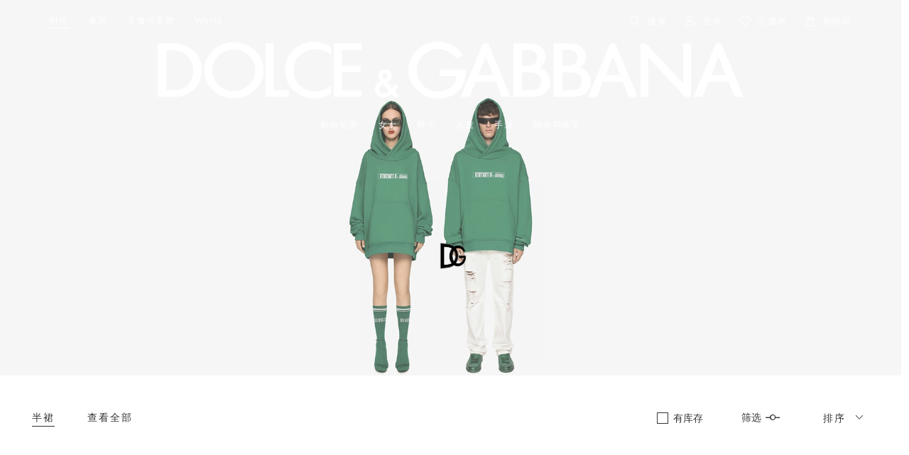

--- FILE ---
content_type: application/javascript; charset=UTF-8
request_url: https://www.dolcegabbana.com.cn/dist/app~182f79bf.2ece9757752b2b9ec50b.js
body_size: 7344
content:
(self.webpackChunkdolce_gabbana=self.webpackChunkdolce_gabbana||[]).push([[5473],{221:function(e,t,n){"use strict";n.d(t,{C_:function(){return f},E5:function(){return w},Fr:function(){return O},JM:function(){return U},OF:function(){return v},P1:function(){return j},Sq:function(){return D},Wq:function(){return g},_$:function(){return s},_2:function(){return k},e8:function(){return N},e9:function(){return _},gc:function(){return q},h3:function(){return P},i9:function(){return T},jR:function(){return x},nF:function(){return h},nP:function(){return y},ni:function(){return M},rB:function(){return L},sT:function(){return p},sg:function(){return b},un:function(){return E},us:function(){return A},vi:function(){return C},yC:function(){return S},zS:function(){return m}});var a=n(82284),o=n(10467),r=n(54756),c=n.n(r),i=n(21396),u=n.n(i),l=n(4953),d="production",s=function(){return"undefined"==typeof window?"node":"browser"},m=function(e,t){var n=null,a=0,r=function(){n&&(clearTimeout(n),n=null,a=0)},i=function(){var u=(0,o.A)(c().mark(function o(){return c().wrap(function(o){for(;;)switch(o.prev=o.next){case 0:return a+=1,o.prev=1,o.next=2,e();case 2:if(200!=o.sent){o.next=3;break}return r(),o.abrupt("return");case 3:o.next=5;break;case 4:o.prev=4,o.catch(1);case 5:if(!(a>=20)){o.next=6;break}return r(),o.abrupt("return");case 6:n=setTimeout(i,t);case 7:case"end":return o.stop()}},o,null,[[1,4]])}));return function(){return u.apply(this,arguments)}}();i()},f=function(){var e=document.createElement("script");e.async=1,e.src="".concat("https://roboimg.mybaiqiu.com/robo/robocomm.min.js","?hash=").concat(Date.now()),document.head.appendChild(e)},p=function(){var e,t,a,o,r={development:"https://duoxijiabanna.datasink.sensorsdata.cn/sa?project=default&token=6d6e35781e23ef2f",uat:"https://duoxijiabanna.datasink.sensorsdata.cn/sa?project=default&token=6d6e35781e23ef2f",sit40:"https://duoxijiabanna.datasink.sensorsdata.cn/sa?project=default&token=6d6e35781e23ef2f",sit1:"https://duoxijiabanna.datasink.sensorsdata.cn/sa?project=default&token=6d6e35781e23ef2f",sit:"https://duoxijiabanna.datasink.sensorsdata.cn/sa?project=default&token=6d6e35781e23ef2f",production:"https://duoxijiabanna.datasink.sensorsdata.cn/sa?project=production&token=6d6e35781e23ef2f"}[d],c={development:!1,uat:!0,sit40:!1,sit1:!1,sit:!0,production:!1}[d];t="script",a=(e=document).createElement(t),o=e.getElementsByTagName(t)[0],a.async=1,a.src="https://asset.dolcegabbana.com.cn/dg-prod-eshop/front/sensorsdata.min.js",o.parentNode.insertBefore(a,o);var i=null;if(window.sensorsDataAnalytic201505){n(45580),n(6053);var u=window.sensorsDataAnalytic201505;window.sensors=u,u.init({server_url:r,show_log:c,is_track_single_page:!1,use_client_time:!0,send_type:"beacon",heatmap:{clickmap:"default",collect_element:function(e){return!(!e.getAttribute("data-sensorsClick")||"true"!=e.getAttribute("data-sensorsClick"))},scroll_notice_map:"default"}}),u.registerPage({platform_name:"D&G 官网",device_platform:O()?"Mobile":"PC"}),u.use("PageLoad",{max_duration:120}),u.use("PageLeave",{heartbeat_interval_time:5,max_duration:432e3,isCollectUrl:function(e){return!0}})}else i=setInterval(function(){if(window.sensorsDataAnalytic201505){n(6053),n(45580);var e=window.sensorsDataAnalytic201505;window.sensors=e,e.init({server_url:r,show_log:c,is_track_single_page:!1,use_client_time:!0,send_type:"beacon",heatmap:{clickmap:"default",collect_element:function(e){return!(!e.getAttribute("data-sensorsClick")||"true"!=e.getAttribute("data-sensorsClick"))},scroll_notice_map:"default"}}),e.registerPage({platform_name:"D&G 官网",device_platform:O()?"Mobile":"PC"}),e.use("PageLoad",{max_duration:120}),e.use("PageLeave",{heartbeat_interval_time:5,max_duration:432e3,isCollectUrl:function(e){return!0}}),clearInterval(i)}},100)},v=function(){!function(e){var t=document.createElement("script");t.async=1,t.src="https://hm.baidu.com/hm.js?".concat(e);var n=document.getElementsByTagName("script")[0];n.parentNode.insertBefore(t,n)}({development:"73a5402dac7f86aa0548cfe0cc0546d8",uat:"73a5402dac7f86aa0548cfe0cc0546d8",sit40:"73a5402dac7f86aa0548cfe0cc0546d8",sit1:"73a5402dac7f86aa0548cfe0cc0546d8",sit:"73a5402dac7f86aa0548cfe0cc0546d8",production:"73a5402dac7f86aa0548cfe0cc0546d8"}[d])},g=function(){var e=arguments.length>0&&void 0!==arguments[0]?arguments[0]:0;return new Promise(function(t,n){var a,o=!1;function r(){o=!0}var c=["click","mousewheel","touch","touchstart","touchmove","touchend"];a&&clearTimeout(a),a=setTimeout(function(){c.forEach(function(e){"undefined"!=typeof window&&window.addEventListener(e,r)}),clearTimeout(a)},50),requestAnimationFrame(function n(){var a=Math.ceil(document.body.scrollTop)||Math.ceil(document.documentElement.scrollTop);a===e||o?(c.forEach(function(e){"undefined"!=typeof window&&window.removeEventListener(e,r)}),t("scrollEnd")):a>e?(document.body.scrollTop=document.documentElement.scrollTop=a-Math.ceil(.05*(a-e))<e?e:a-Math.ceil(.05*(a-e)),requestAnimationFrame(n)):(document.body.scrollTop=document.documentElement.scrollTop=a+Math.ceil(.05*(e-a))>e?e:a+Math.ceil(.05*(e-a)),requestAnimationFrame(n))})})},h=function(e,t){t=t||1500;var n=null;return function(){var a=new Date;(a-n>t||!n)&&(e.apply(this,arguments),n=a)}};function b(e,t,n){var a;return function(){var o=this,r=arguments;if(a&&clearTimeout(a),n){var c=!a;a=setTimeout(function(){a=null,clearTimeout(a)},t),c&&e.apply(o,r)}else a=setTimeout(function(){e.apply(o,r),clearTimeout(a)},t)}}var w=function(e){var t=e.type,n=e.value,a=void 0===n?"":n,o=!0;switch(t){case"number":o=/^[0-9]*$/.test(a);break;case"num":o=/^\d+(\\.\d+)?$/.test(a);break;case"email":o=/^[a-zA-Z0-9._%+-]+@[a-zA-Z0-9._%+-]+\.[a-zA-Z]{2,}$/.test(a);break;case"mobile":o=/^(13[0-9]|14[01456879]|15[0-35-9]|16[2567]|17[0-8]|18[0-9]|19[0-35-9])\d{8}$/.test(a);break;case"dl":o=/^[1][0-9]{10}$/.test(a);break;case"hk":o=/^([5|6|9])[0-9]{7}$/.test(a);break;case"am":o=/^6\d{7}$/.test(a);break;case"password":o=/^(?=.*[0-9])(?=.*[a-zA-Z])[0-9a-zA-Z]{8,16}$/.test(a);break;case"password_old":if(a)if(-1!==a.indexOf(" ")||/.*[\u4e00-\u9fa5]+.*$/.test(a))o=!1;else{for(var r=a.length,c="",i=0;i<r;i++)Number(a[i])||(c+=a[i]);if(!c||c.length<1)o=!1;else{var u=c[0];a=c.padStart(r,u),o=/^(?=.*[a-z])(?=.*[A-Z])(?=.*[^(a-zA-Z)]).{3,20}$/.test(a)}}else o=!1;break;case"url":o=/^(ht|f)tp(s?)\\:\/\/[0-9a-zA-Z]([-.\w]*[0-9a-zA-Z])*(:(0-9)*)*(\/?)([a-zA-Z0-9\-\\.\\?\\,\\'\\/\\\\+&amp;%$#_]*)?$/.test(a);break;case"id":o=/^\d{15}|\d{}18$/.test(a);break;case"china":o=/^[\u4e00-\u9fa5],{0,}$/.test(a);break;case"postal":o=/^[0-9]{6}$/.test(a);break;case"hongkong":o=/^([6|9])[0-9]{7}$/.test(a);break;default:o=Boolean(""!==a)}return o},y=function(e){var t=e.type,n=e.date,a=n.getFullYear(),o=(n.getMonth()+1).toString().padStart(2,0),r=n.getDate().toString().padStart(2,0),c=n.getHours().toString().padStart(2,0),i=n.getMinutes().toString().padStart(2,0),u=n.getSeconds().toString().padStart(2,0),l="";switch(t){case"year":l=a+"-"+o+"-"+r;break;case"hour":l=a+"-"+o+"-"+r+" "+c;break;case"minute":l=a+"-"+o+"-"+r+" "+c+":"+i;break;default:l=a+"-"+o+"-"+r+" "+c+":"+i+":"+u}return l},S=function(e){return new Date(Date.parse(e.replace(/-/g,"/")))},k=function(e){var t,n=e.number,a=void 0===n?3:n,o=e.array;t=o&&o.length>0?o:["q","w","e","r","t","y","u","i","o","p","a","s","d","f","g","h","j","k","l","z","x","c","v","b","n","m","A","W","E","R","T","Y","U","I","O","P","A","S","D","F","G","H","J","K","L","Z","X","C","V","B","N","M","0","1","2","3","4","5","6","7","8","9"];var r=a;a<3?r=3:a>32&&(r=32);for(var c="",i=0;i<r;i++)c+=t[Math.floor(1e3*Math.random()%t.length)];return c},A=function(e){var t=e.type,n=e.changeTime,a=0,o="",r=e.changeTime2-n;switch(t){case 1:if(r>0){var c=parseInt(r/1e3/60/60/24,10),i=parseInt(r/1e3/60/60%24,10),u=parseInt(r/1e3/60%60,10),l=parseInt(r/1e3%60,10);c>0?(a++,o+=c+"天 "):o+="",i>0?(a++,o+=String(i).padStart(2,0)+":"):o+=o?"00:":"",u>0?(a++,o+=String(u).padStart(2,0)+":"):o+="00:",l>0?(a++,o+=String(l).padStart(2,0)):o+="00",a<=0&&(o="")}else o="";break;case 2:if(r>0){var d=parseInt(r/1e3/60/60/24,10),s=parseInt(r/1e3/60/60%24,10),m=parseInt(r/1e3/60%60,10),f=parseInt(r/1e3%60,10);d>0?(a++,o+=d+"天 "):o+="0天 ",s>0?(a++,o+=String(s).padStart(2,0)+"时 "):o+="00时 ",m>0?(a++,o+=String(m).padStart(2,0)+"分 "):o+="00分 ",f>0?(a++,o+=String(f).padStart(2,0)+"秒"):o+="00秒",a<=0&&(o="")}else o="";break;case 3:o=y(n);break;case 4:o=S(n);break;default:o=n}return o},_=function(e){var t=e.style,n=void 0===t?"asc":t,o=e.type,r=void 0===o?"String":o,c=e.key,i=void 0===c?"":c;return function(e,t){var o="",c="";return"object"!==(0,a.A)(e)||"[object object]"!==Object.prototype.toString.call(e).toLowerCase()||e.length?"Number"===r?(o=e?Number(e):0,c=t?Number(t):0):(o=e?String(e):"",c=t?String(t):""):i?"object"!==(0,a.A)(e[i])||"[object object]"!==Object.prototype.toString.call(e[i]).toLowerCase()||e[i].length?"Number"===r?(o=e[i]?Number(e[i]):0,c=t[i]?Number(t[i]):0):(o=e[i]?String(e[i]):"",c=t[i]?String(t[i]):""):(o=e?JSON.stringify(e)[i]:"",c=t?JSON.stringify(t)[i]:""):(o=e?JSON.stringify(e):"",c=t?JSON.stringify(t):""),"desc"===n?o<c?1:o>c?-1:0:o<c?-1:o>c?1:0}},x=function(){var e="",t=navigator.userAgent,n=t.indexOf("compatible")>-1&&t.indexOf("MSIE")>-1,a=t.indexOf("Edge")>-1&&!n,o=t.indexOf("Trident")>-1&&t.indexOf("rv:11.0")>-1;if(n){new RegExp("MSIE (\\d+\\.\\d+);").test(t);var r=parseFloat(RegExp.$1);e=7===r?7:8===r?8:9===r?9:10===r?10:6}else e=a?-2:o?11:-1;return Boolean(e>0)},O=function(e){var t=(e||navigator.userAgent).match(/(phone|pad|pod|iPhone|iPod|ios|iPad|Android|Mobile|BlackBerry|IEMobile|MQQBrowser|JUC|Fennec|wOSBrowser|BrowserNG|WebOS|Symbian|Windows Phone)/i);return Boolean(t)},E=function(){var e=navigator.userAgent,t={trident:e.indexOf("Trident")>-1,presto:e.indexOf("Presto")>-1,webKit:e.indexOf("AppleWebKit")>-1,gecko:e.indexOf("Gecko")>-1&&-1===e.indexOf("KHTML"),mobile:!!e.match(/AppleWebKit.*Mobile/i)||!!e.match(/MIDP|SymbianOS|NOKIA|SAMSUNG|LG|NEC|TCL|Alcatel|BIRD|DBTEL|Dopod|PHILIPS|HAIER|LENOVO|MOT-|Nokia|SonyEricsson|SIE-|Amoi|ZTE/),ios:!!e.match(/\(i[^;]+;( U;)? CPU.+Mac OS X/),android:e.indexOf("Android")>-1||e.indexOf("Linux")>-1,iPhone:e.indexOf("iPhone")>-1||e.indexOf("Mac")>-1,iPad:e.indexOf("iPad")>-1,webApp:-1===e.indexOf("Safari")};return Boolean(/^.*((iPhone)|(iPad)|(Safari))+.*$/.test(e)&&(t.iPhone||t.iPad||t.ios))},C=function(){var e=navigator.userAgent.toLowerCase();return!!Boolean(e&&-1!=e.indexOf("micromessenger"))},P=function(){var e=String(arguments.length>0&&void 0!==arguments[0]?arguments[0]:0).split(".");return e.length>1?e[0].toString().replace(/\B(?=(\d{3})+$)/g,",")+"."+e[1]:e[0].toString().replace(/\B(?=(\d{3})+$)/g,",")},U=function(e){var t=e.price,n=e.length,a="",o=String(Number(t).toFixed(2));switch(n){case-1:a=Number(o.substring(0,o.length-3))===Number(o)?o.substring(0,o.length-3):o;break;case 0:a=o.substring(0,o.length-3);break;case 1:a=o.substring(0,o.length-1);break;default:a=o}return a},N=function(e){var t,n,a=new Uint8Array(function(e){var t,n,a,o=[];for(t=0;t<e.length;t++)(n=e.charCodeAt(t))<128?o.push(n):n<2048?o.push(192+(n>>6&31),128+(63&n)):((a=55296^n)>>10?o.push(224+(n>>12&15)):(n=(a<<10)+(56320^e.charCodeAt(++t))+65536,o.push(240+(n>>18&7),128+(n>>12&63))),o.push(128+(n>>6&63),128+(63&n)));return o}(e)),o=16+(a.length+8>>>6<<4);for((e=new Uint8Array(o<<2)).set(new Uint8Array(a.buffer)),e=new Uint32Array(e.buffer),n=new DataView(e.buffer),s=0;s<o;s++)e[s]=n.getUint32(s<<2);e[a.length>>2]|=128<<24-8*(3&a.length),e[o-1]=a.length<<3;var r=[],c=[function(){return l[1]&l[2]|~l[1]&l[3]},function(){return l[1]^l[2]^l[3]},function(){return l[1]&l[2]|l[1]&l[3]|l[2]&l[3]},function(){return l[1]^l[2]^l[3]}],i=function(e,t){return e<<t|e>>>32-t},u=[1518500249,1859775393,-1894007588,-899497514],l=[1732584193,-271733879,null,null,-1009589776];for(l[2]=~l[0],l[3]=~l[1],s=0;s<e.length;s+=16){var d=l.slice(0);for(t=0;t<80;t++)r[t]=t<16?e[s+t]:i(r[t-3]^r[t-8]^r[t-14]^r[t-16],1),n=i(l[0],5)+c[t/20|0]()+l[4]+r[t]+u[t/20|0]|0,l[1]=i(l[1],30),l.pop(),l.unshift(n);for(t=0;t<5;t++)l[t]=l[t]+d[t]|0}n=new DataView(new Uint32Array(l).buffer);for(var s=0;s<5;s++)l[s]=n.getUint32(s<<2);return Array.prototype.map.call(new Uint8Array(new Uint32Array(l).buffer),function(e){return(e<16?"0":"")+e.toString(16)}).join("")},M=function(e){var t=e.lat,n=52.35987755982988,a=e.lng,o=t,r=Math.sqrt(a*a+o*o)+2e-5*Math.sin(o*n),c=Math.atan2(o,a)+3e-6*Math.cos(a*n),i=r*Math.cos(c)+.0065;return{lat:r*Math.sin(c)+.006,lng:i}},T=function(e){var t={isExtra:!1,extraUrl:"",webContent:"",webContentFull:""},n=e||"",a="";if(a="undefined"!=typeof window?window.location.origin?window.location.origin:window.location.protocol+"//"+window.location.hostname+(window.location.port?":"+window.location.port:""):l.Website_Domain_Name.production,a=(a=(a+="".concat("")).replace("http://","")).replace("https://",""),n){var o=n.match(/.*\:\/\/([^\/]*).*/);if(o&&o.length>1){var r=o[1];(r+="")!==a&&(t.isExtra=!0,t.extraUrl=o[1])}}if(!t.isExtra){var c="",i="",u="";u="undefined"!=typeof window?window.location.origin?window.location.origin:window.location.protocol+"//"+window.location.hostname+(window.location.port?":"+window.location.port:""):l.Website_Domain_Name.production,i=(i=(i=e.replace(u,"")).replace("http://","")).replace("https://",""),u+="".concat("");var d=(c=(c=(c=e.replace(u,"")).replace("http://","")).replace("https://","")).split("?").filter(function(e){return Boolean(e)});if(d&&d.length>0){var s=d[0].split("/").filter(function(e){return Boolean(e)});s&&s.length>0&&(t.webContent=s[s.length-1])}t.webContentFull=i||(e?"/":e),t.webContent=t.webContent?"/"===t.webContent?"home":t.webContent:!e||""!==c&&"/"!==c?e:"home"}return t},j=function(e){var t=e.data,n=void 0===t?"":t,a=e.key,o=void 0===a?"0123456789abcdefghijklmnopqrstuvwxyz":a,r="";try{var c=u().AES.encrypt(JSON.stringify(n),o).toString();r=u().enc.Base64.stringify(u().enc.Utf8.parse(c))}catch(e){r=n}return r},L=function(e){var t=e.data,n=void 0===t?"":t,a=e.key,o=void 0===a?"0123456789abcdefghijklmnopqrstuvwxyz":a,r="";try{var c=u().enc.Base64.parse(n).toString(u().enc.Utf8),i=u().AES.decrypt(c,o).toString(u().enc.Utf8);r=JSON.parse(i)}catch(e){r=n}return r},q=function(e){var t=n(72505);return new Promise(function(n,a){t.get(e).then(function(t){if(null!=t&&t.data){var o=t.data;n(o)}else a(e+"响应成功状态码错误")}).catch(function(t){a(e+"响应错误")})})},D=function(e,t){var n="https://asset.dolcegabbana.com.cn/dg-prod-eshop/front/cstaticdun.load.js?".concat((new Date).getTime());return new Promise(function(a,o){!function(e,t,n){var a=arguments.length>3&&void 0!==arguments[3]&&arguments[3],o=document.head||document.getElementsByTagName("head")[0],r=document.body,c=document.createElement("script");t=t||function(){},c.type="text/javascript",c.async=a,c.src=e,"onload"in c||(c.onreadystatechange=function(){"complete"!==this.readyState&&"loaded"!==this.readyState||(this.onreadystatechange=null,t(c))}),c.onload=function(){this.onload=null,t(c)},n?r.appendChild(c):o.appendChild(c)}(n,function(n){window.initNECaptcha({captchaId:"631f939473f14319877af11991e4a147",element:e,onVerify:t},function(e){a(e)},function(e){o(e)})})})}},4953:function(e,t,n){"use strict";n.r(t),n.d(t,{Entity_Match_List:function(){return c},Page_Code_List:function(){return r},Special_Page:function(){return o},Website_Domain_Name:function(){return a}});var a={development:"https://mpdev.ibaiqiu.com",sit:"https://mpsit1.ibaiqiu.com",sit40:"https://mpsit1.ibaiqiu.com",sit1:"https://mpsit1.ibaiqiu.com",uat:"https://staging.dolcegabbana-cn.cn",production:"https://www.dolcegabbana.com.cn",local:"http://localhost:8688"},o=["landingPage","landingPage_old","productList","productList_old","productDetail","productDetailLink"],r={home:1e3,productDetail:1002,productList:1005,category:1006,center:1008},c=[{value:'"',code:"&#34;",name:"&quot;"},{value:"&",code:"&#38;",name:"&amp;"},{value:"<",code:"&#60;",name:"&lt;"},{value:">",code:"&#62;",name:"&gt;"},{value:" ",code:"&#160;",name:"&nbsp;"},{value:"¡",code:"&#161;",name:"&iexcl;"},{value:"¢",code:"&#162;",name:"&cent;"},{value:"£",code:"&#163;",name:"&pound;"},{value:"¤",code:"&#164;",name:"&curren;"},{value:"¥",code:"&#165;",name:"&yen;"},{value:"¦",code:"&#166;",name:"&brvbar;"},{value:"§",code:"&#167;",name:"&sect;"},{value:"¨",code:"&#168;",name:"&uml;"},{value:"©",code:"&#169;",name:"&copy;"},{value:"ª",code:"&#170;",name:"&ordf;"},{value:"«",code:"&#171;",name:"&laquo;"},{value:"¬",code:"&#172;",name:"&not;"},{value:"",code:"&#173;",name:"&sny;"},{value:"®",code:"&#174;",name:"&reg;"},{value:"¯",code:"&#175;",name:"&macr;"},{value:"°",code:"&#176;",name:"&deg;"},{value:"±",code:"&#177;",name:"&plusmn;"},{value:"²",code:"&#178;",name:"&sup2;"},{value:"³",code:"&#179;",name:"&sup3;"},{value:"´",code:"&#180;",name:"&acute;"},{value:"µ",code:"&#181;",name:"&micro;"},{value:"¶",code:"&#182;",name:"&para;"},{value:"·",code:"&#183;",name:"&middot;"},{value:"¸",code:"&#184;",name:"&cedil;"},{value:"¹",code:"&#185;",name:"&supl;"},{value:"º",code:"&#186;",name:"&ordm;"},{value:"»",code:"&#187;",name:"&raquo;"},{value:"¼",code:"&#188;",name:"&frac14;"},{value:"½",code:"&#199;",name:"&frac12;"},{value:"¾",code:"&#190;",name:"&frac34;"},{value:"À",code:"&#192;",name:"&iquest;"},{value:"À",code:"&#192;",name:"&Agrave;"},{value:"Á",code:"&#193;",name:"&Aacute;"},{value:"Â",code:"&#194;",name:"&Acirc;"},{value:"Ã",code:"&#195;",name:"&Atilde;"},{value:"Ä",code:"&#196;",name:"&Auml;"},{value:"Å",code:"&#197;",name:"&Aring;"},{value:"Æ",code:"&#198;",name:"&AElig;"},{value:"Ç",code:"&#199;",name:"&Ccedil;"},{value:"È",code:"&#200;",name:"&Egrave;"},{value:"É",code:"&#201;",name:"&Eacute;"},{value:"Ê",code:"&#202;",name:"&Ecirc;"},{value:"Ë",code:"&#203;",name:"&Euml;"},{value:"Ì",code:"&#204;",name:"&Igrave;"},{value:"Í",code:"&#205;",name:"&Iacute;"},{value:"Î",code:"&#206;",name:"&Icirc;"},{value:"Ï",code:"&#207;",name:"&Imul;"},{value:"Ð",code:"&#208;",name:"&ETH;"},{value:"Ñ",code:"&#209;",name:"&Ntilde;"},{value:"Ò",code:"&#210;",name:"&Ograve;"},{value:"Ó",code:"&#211;",name:"&Oacute;"},{value:"Ô",code:"&#212;",name:"&Ocirc;"},{value:"Õ",code:"&#213;",name:"&Otilde;"},{value:"Ö",code:"&#214;",name:"&Ouml;"},{value:"×",code:"&#215;",name:"&times;"},{value:"Ø",code:"&#216;",name:"&Oslash;"},{value:"Ù",code:"&#217;",name:"&Ugrave;"},{value:"Ú",code:"&#218;",name:"&Uacute;"},{value:"Û",code:"&#219;",name:"&Ucirc;"},{value:"Ü",code:"&#220;",name:"&Uuml;"},{value:"Ý",code:"&#221;",name:"&Yacute;"},{value:"Þ",code:"&#222;",name:"&THORN;"},{value:"ß",code:"&#223;",name:"&szlig;"},{value:"à",code:"&#224;",name:"&agrave;"},{value:"á",code:"&#225;",name:"&aacute;"},{value:"â",code:"&#226;",name:"&acirc;"},{value:"ã",code:"&#227;",name:"&atilde;"},{value:"ä",code:"&#228;",name:"&auml;"},{value:"å",code:"&#229;",name:"&aring;"},{value:"æ",code:"&#230;",name:"&aelig;"},{value:"ç",code:"&#231;",name:"&ccedil;"},{value:"è",code:"&#232;",name:"&egrave;"},{value:"é",code:"&#233;",name:"&eacute;"},{value:"ê",code:"&#234;",name:"&ecirc;"},{value:"ë",code:"&#235;",name:"&euml;"},{value:"ì",code:"&#236;",name:"&igrave;"},{value:"í",code:"&#237;",name:"&iacute;"},{value:"î",code:"&#238;",name:"&icirc;"},{value:"ï",code:"&#239;",name:"&iuml;"},{value:"ð",code:"&#240;",name:"&eth;"},{value:"ñ",code:"&#241;",name:"&ntilde;"},{value:"ò",code:"&#242;",name:"&ograve;"},{value:"ó",code:"&#243;",name:"&oacute;"},{value:"ô",code:"&#244;",name:"&ocirc;"},{value:"õ",code:"&#245;",name:"&otilde;"},{value:"ö",code:"&#246;",name:"&ouml;"},{value:"÷",code:"&#247;",name:"&divide;"},{value:"ø",code:"&#248;",name:"&oslash;"},{value:"ù",code:"&#249;",name:"&ugrave;"},{value:"ú",code:"&#250;",name:"&uacute;"},{value:"û",code:"&#251;",name:"&ucirc;"},{value:"ü",code:"&#252;",name:"&uuml;"},{value:"ý",code:"&#253;",name:"&yacute;"},{value:"þ",code:"&#254;",name:"&thorn;"},{value:"ÿ",code:"&#255;",name:"&yuml;"}]},10866:function(e){e.exports={development:{baseURL:"https://mpdev.ibaiqiu.com/service-zuul",referer:"https://mpdev.ibaiqiu.com/",webUrl:"https://mpdev.ibaiqiu.com"},sit:{baseURL:"https://mpsit1.ibaiqiu.com/service-zuul",referer:"https://mpsit1.ibaiqiu.com/",webUrl:"https://mpsit1.ibaiqiu.com"},sit1:{baseURL:"https://mpsit1.ibaiqiu.com/service-zuul",referer:"https://mpsit1.ibaiqiu.com/",webUrl:"https://mpsit1.ibaiqiu.com"},uat:{baseURL:"https://staging-owapi.dolcegabbana.cn/service-zuul",referer:"https://staging.dolcegabbana-cn.cn/",webUrl:"https://staging.dolcegabbana-cn.cn"},production:{baseURL:"https://owapi.dolcegabbana.com.cn/service-zuul",referer:"https://www.dolcegabbana.com.cn/",webUrl:"https://www.dolcegabbana.com.cn"}}},87940:function(e,t){"use strict";var n="\n  Date: 2026年01月15日 18:30\n  Version: v1.14.2_20260115_dg\n  Env: ".concat("production","\n  Describe: 导航问题修复\n  ");t.A=function(){console.log("%c".concat(n),"color:red;font-weight:bold;")}}},function(e){e.O(0,[9109,5140,4114,3727,8477,8032,8957,8891,4834,3298,3023,6034,9993,967,8565,5386,9107,715,6633,4904,1246,9558,5674,6658,6420,5625,9590,3246,4347,1886,1322,7820,2395,6178,8552,7720,2012,8096,3147,6411,5210,9332,4844,8505,8122,7316,8924,9069],function(){return e(e.s=57006)}),e.O()}]);

--- FILE ---
content_type: application/javascript; charset=UTF-8
request_url: https://www.dolcegabbana.com.cn/dist/app~05cf0222.50f808f367a324c37c4a.js
body_size: 8198
content:
(self.webpackChunkdolce_gabbana=self.webpackChunkdolce_gabbana||[]).push([[6178],{21493:function(o,i,e){"use strict";e.r(i);var a=e(76314),t=e.n(a)()(function(o){return o[1]});t.push([o.id,".bqCookieDialog-component[data-v-6d7f0af2]{width:100%}.bqCookieDialog-component[data-v-6d7f0af2] .tipCookie-dialog{width:100%;display:-webkit-box;display:-webkit-flex;display:flex;-webkit-box-align:center;-webkit-align-items:center;align-items:center;-webkit-box-pack:center;-webkit-justify-content:center;justify-content:center}.bqCookieDialog-component[data-v-6d7f0af2] .tipCookie-dialog .el-dialog{width:21.3333333333rem;padding:0;margin:0;-webkit-transform:translateY(-10%);transform:translateY(-10%)}.bqCookieDialog-component[data-v-6d7f0af2] .tipCookie-dialog .el-dialog .el-dialog__header{display:none}.bqCookieDialog-component[data-v-6d7f0af2] .tipCookie-dialog .el-dialog .el-dialog__body{width:100%;padding:0}.bqCookieDialog-component[data-v-6d7f0af2] .tipCookie-dialog .el-dialog .el-dialog__body .tipCookie-main{width:100%;padding:0.64rem 1.3333333333rem 0.8rem;box-sizing:border-box}.bqCookieDialog-component[data-v-6d7f0af2] .tipCookie-dialog .el-dialog .el-dialog__body .tipCookie-main .tipCookie-main-header{width:100%;margin-bottom:0.1333333333rem}.bqCookieDialog-component[data-v-6d7f0af2] .tipCookie-dialog .el-dialog .el-dialog__body .tipCookie-main .tipCookie-main-header p{font-weight:700;font-size:0.3733333333rem;color:#000}.bqCookieDialog-component[data-v-6d7f0af2] .tipCookie-dialog .el-dialog .el-dialog__body .tipCookie-main .tipCookie-main-body{width:100%}.bqCookieDialog-component[data-v-6d7f0af2] .tipCookie-dialog .el-dialog .el-dialog__body .tipCookie-main .tipCookie-main-body .main-body-title{width:100%;padding-bottom:0.64rem;border-bottom:0.0266666667rem solid #ddd;margin-bottom:0.64rem}.bqCookieDialog-component[data-v-6d7f0af2] .tipCookie-dialog .el-dialog .el-dialog__body .tipCookie-main .tipCookie-main-body .main-body-title p{font-size:0.5333333333rem;font-weight:700;color:#000}.bqCookieDialog-component[data-v-6d7f0af2] .tipCookie-dialog .el-dialog .el-dialog__body .tipCookie-main .tipCookie-main-body .main-body-content{width:100%;margin-bottom:1.0666666667rem}.bqCookieDialog-component[data-v-6d7f0af2] .tipCookie-dialog .el-dialog .el-dialog__body .tipCookie-main .tipCookie-main-body .main-body-content p{font-size:0.3733333333rem;line-height:0.8rem;color:#333}.bqCookieDialog-component[data-v-6d7f0af2] .tipCookie-dialog .el-dialog .el-dialog__body .tipCookie-main .tipCookie-main-body .main-body-content .main-body-content-article{width:100%;margin-top:0.5333333333rem}.bqCookieDialog-component[data-v-6d7f0af2] .tipCookie-dialog .el-dialog .el-dialog__body .tipCookie-main .tipCookie-main-body .main-body-content .main-body-content-article span{font-weight:700;font-size:0.3733333333rem;color:#000;margin-right:1.0666666667rem}.bqCookieDialog-component[data-v-6d7f0af2] .tipCookie-dialog .el-dialog .el-dialog__body .tipCookie-main .tipCookie-main-body .main-body-content .main-body-content-article span:last-of-type{margin-right:0}.bqCookieDialog-component[data-v-6d7f0af2] .tipCookie-dialog .el-dialog .el-dialog__body .tipCookie-main .tipCookie-main-body .main-body-button{width:100%}.bqCookieDialog-component[data-v-6d7f0af2] .tipCookie-dialog .el-dialog .el-dialog__body .tipCookie-main .tipCookie-main-body .main-body-button .main-body-button-box{margin-right:0.4rem;margin-left:0.4rem}.bqCookieDialog-component[data-v-6d7f0af2] .tipCookie-dialog .el-dialog .el-dialog__body .tipCookie-main .tipCookie-main-body .main-body-button .main-body-button-box:first-of-type{margin-left:0}.bqCookieDialog-component[data-v-6d7f0af2] .tipCookie-dialog .el-dialog .el-dialog__body .tipCookie-main .tipCookie-main-body .main-body-button .main-body-button-box:last-of-type{margin-right:0}.bqCookieDialog-component[data-v-6d7f0af2] .tipCookie-dialog .el-dialog .el-dialog__body .tipCookie-main .tipCookie-main-body .main-body-button .main-body-button-auto{width:7.4666666667rem;height:1.3333333333rem}.bqCookieDialog-component[data-v-6d7f0af2] .tipCookie-dialog .el-dialog .el-dialog__body .tipCookie-main .tipCookie-main-body .main-body-button .main-body-button-auto span{font-size:0.3733333333rem;line-height:0.64rem;color:#000}.bqCookieDialog-component[data-v-6d7f0af2] .tipCookie-dialog .el-dialog .el-dialog__body .tipCookie-main .tipCookie-main-body .main-body-button .main-body-button-agree{width:7.4666666667rem;height:1.3333333333rem}.bqCookieDialog-component[data-v-6d7f0af2] .tipCookie-dialog .el-dialog .el-dialog__body .tipCookie-main .tipCookie-main-body .main-body-button .main-body-button-agree span{font-size:0.3733333333rem;line-height:0.64rem;color:#000}.bqCookieDialog-component[data-v-6d7f0af2] .detailCookie-dialog{width:100%;display:-webkit-box;display:-webkit-flex;display:flex;-webkit-box-align:center;-webkit-align-items:center;align-items:center;-webkit-box-pack:center;-webkit-justify-content:center;justify-content:center}.bqCookieDialog-component[data-v-6d7f0af2] .detailCookie-dialog .el-dialog{width:21.3333333333rem;padding:0;margin:0;-webkit-transform:translateY(-10%);transform:translateY(-10%)}.bqCookieDialog-component[data-v-6d7f0af2] .detailCookie-dialog .el-dialog .el-dialog__header{display:none}.bqCookieDialog-component[data-v-6d7f0af2] .detailCookie-dialog .el-dialog .el-dialog__body{width:100%;padding:0}.bqCookieDialog-component[data-v-6d7f0af2] .detailCookie-dialog .el-dialog .el-dialog__body .detailCookie-main{width:100%;padding:0;box-sizing:border-box}.bqCookieDialog-component[data-v-6d7f0af2] .detailCookie-dialog .el-dialog .el-dialog__body .detailCookie-main .detailCookie-main-header{width:100%;padding:1.3333333333rem 1.3333333333rem 0.64rem;position:relative;border-bottom:0.0266666667rem solid #ddd}.bqCookieDialog-component[data-v-6d7f0af2] .detailCookie-dialog .el-dialog .el-dialog__body .detailCookie-main .detailCookie-main-header .icon-changlogo1{color:#000;font-size:0.4266666667rem}.bqCookieDialog-component[data-v-6d7f0af2] .detailCookie-dialog .el-dialog .el-dialog__body .detailCookie-main .detailCookie-main-header .icon-quxiao{color:#333;font-size:0.5333333333rem;position:absolute;top:0.64rem;right:0.64rem;cursor:pointer}.bqCookieDialog-component[data-v-6d7f0af2] .detailCookie-dialog .el-dialog .el-dialog__body .detailCookie-main .detailCookie-main-body{width:100%;background:#f6f6f8}.bqCookieDialog-component[data-v-6d7f0af2] .detailCookie-dialog .el-dialog .el-dialog__body .detailCookie-main .detailCookie-main-body .detailCookie-main-body-scroll{width:100%;height:auto}.bqCookieDialog-component[data-v-6d7f0af2] .detailCookie-dialog .el-dialog .el-dialog__body .detailCookie-main .detailCookie-main-body .detailCookie-main-body-scroll .el-scrollbar__wrap{width:100%;max-height:9.6rem;margin-bottom:0 !important}.bqCookieDialog-component[data-v-6d7f0af2] .detailCookie-dialog .el-dialog .el-dialog__body .detailCookie-main .detailCookie-main-body .detailCookie-main-body-scroll .el-scrollbar__wrap::-webkit-scrollbar{display:none}.bqCookieDialog-component[data-v-6d7f0af2] .detailCookie-dialog .el-dialog .el-dialog__body .detailCookie-main .detailCookie-main-body .detailCookie-main-body-scroll .el-scrollbar__wrap{scrollbar-width:none;-ms-overflow-style:none}.bqCookieDialog-component[data-v-6d7f0af2] .detailCookie-dialog .el-dialog .el-dialog__body .detailCookie-main .detailCookie-main-body .detailCookie-main-body-scroll .el-scrollbar__wrap .el-scrollbar__view{width:100%}.bqCookieDialog-component[data-v-6d7f0af2] .detailCookie-dialog .el-dialog .el-dialog__body .detailCookie-main .detailCookie-main-body .detailCookie-main-body-scroll .el-scrollbar__wrap .el-scrollbar__view .body-scroll-container{width:100%;background:#f6f6f8}.bqCookieDialog-component[data-v-6d7f0af2] .detailCookie-dialog .el-dialog .el-dialog__body .detailCookie-main .detailCookie-main-body .detailCookie-main-body-scroll .el-scrollbar__wrap .el-scrollbar__view .body-scroll-container .body-scroll-container-item{padding:1.0666666667rem 1.3333333333rem;box-sizing:border-box;width:100%;border-bottom:0.0266666667rem solid #ddd}.bqCookieDialog-component[data-v-6d7f0af2] .detailCookie-dialog .el-dialog .el-dialog__body .detailCookie-main .detailCookie-main-body .detailCookie-main-body-scroll .el-scrollbar__wrap .el-scrollbar__view .body-scroll-container .body-scroll-container-item:last-of-type{border-bottom:0}.bqCookieDialog-component[data-v-6d7f0af2] .detailCookie-dialog .el-dialog .el-dialog__body .detailCookie-main .detailCookie-main-body .detailCookie-main-body-scroll .el-scrollbar__wrap .el-scrollbar__view .body-scroll-container .body-scroll-container-item .container-item-info{width:100%}.bqCookieDialog-component[data-v-6d7f0af2] .detailCookie-dialog .el-dialog .el-dialog__body .detailCookie-main .detailCookie-main-body .detailCookie-main-body-scroll .el-scrollbar__wrap .el-scrollbar__view .body-scroll-container .body-scroll-container-item .container-item-info .container-item-info-left p{margin-top:0.64rem;font-weight:700;font-size:0.4266666667rem;color:#333}.bqCookieDialog-component[data-v-6d7f0af2] .detailCookie-dialog .el-dialog .el-dialog__body .detailCookie-main .detailCookie-main-body .detailCookie-main-body-scroll .el-scrollbar__wrap .el-scrollbar__view .body-scroll-container .body-scroll-container-item .container-item-info .container-item-info-left .el-switch{opacity:1 !important;-webkit-transform:scale(1.5);transform:scale(1.5);margin-left:0.2666666667rem;margin-top:0.2666666667rem}.bqCookieDialog-component[data-v-6d7f0af2] .detailCookie-dialog .el-dialog .el-dialog__body .detailCookie-main .detailCookie-main-body .detailCookie-main-body-scroll .el-scrollbar__wrap .el-scrollbar__view .body-scroll-container .body-scroll-container-item .container-item-info .container-item-info-right p{font-size:0.4266666667rem;color:#333;cursor:pointer;padding-right:0.2666666667rem}.bqCookieDialog-component[data-v-6d7f0af2] .detailCookie-dialog .el-dialog .el-dialog__body .detailCookie-main .detailCookie-main-body .detailCookie-main-body-scroll .el-scrollbar__wrap .el-scrollbar__view .body-scroll-container .body-scroll-container-item .container-item-info .container-item-info-right i{color:#333;font-size:0.5333333333rem;-webkit-transform:scale(0.5) rotateZ(0);transform:scale(0.5) rotateZ(0);cursor:pointer;-webkit-transition-property:-webkit-transform;transition-property:-webkit-transform;transition-property:transform;transition-property:transform, -webkit-transform;-webkit-transition-duration:400ms;transition-duration:400ms;-webkit-transition-timing-function:ease;transition-timing-function:ease}.bqCookieDialog-component[data-v-6d7f0af2] .detailCookie-dialog .el-dialog .el-dialog__body .detailCookie-main .detailCookie-main-body .detailCookie-main-body-scroll .el-scrollbar__wrap .el-scrollbar__view .body-scroll-container .body-scroll-container-item .container-item-info .container-item-info-right i.icon-active{-webkit-transform:scale(0.5) rotateZ(-180deg);transform:scale(0.5) rotateZ(-180deg)}.bqCookieDialog-component[data-v-6d7f0af2] .detailCookie-dialog .el-dialog .el-dialog__body .detailCookie-main .detailCookie-main-body .detailCookie-main-body-scroll .el-scrollbar__wrap .el-scrollbar__view .body-scroll-container .body-scroll-container-item .container-item-detail{width:100%;margin-top:0.8rem;max-height:0;-webkit-transition-duration:400ms;transition-duration:400ms;-webkit-transition-property:max-height;transition-property:max-height;-webkit-transition-timing-function:ease;transition-timing-function:ease;overflow:hidden}.bqCookieDialog-component[data-v-6d7f0af2] .detailCookie-dialog .el-dialog .el-dialog__body .detailCookie-main .detailCookie-main-body .detailCookie-main-body-scroll .el-scrollbar__wrap .el-scrollbar__view .body-scroll-container .body-scroll-container-item .container-item-detail .item-detail-desc{width:100%;margin-bottom:0.64rem}.bqCookieDialog-component[data-v-6d7f0af2] .detailCookie-dialog .el-dialog .el-dialog__body .detailCookie-main .detailCookie-main-body .detailCookie-main-body-scroll .el-scrollbar__wrap .el-scrollbar__view .body-scroll-container .body-scroll-container-item .container-item-detail .item-detail-desc p{font-weight:700;font-size:0.4266666667rem;line-height:0.8rem;color:#666}.bqCookieDialog-component[data-v-6d7f0af2] .detailCookie-dialog .el-dialog .el-dialog__body .detailCookie-main .detailCookie-main-body .detailCookie-main-body-scroll .el-scrollbar__wrap .el-scrollbar__view .body-scroll-container .body-scroll-container-item .container-item-detail .item-detail-table{width:100%}.bqCookieDialog-component[data-v-6d7f0af2] .detailCookie-dialog .el-dialog .el-dialog__body .detailCookie-main .detailCookie-main-body .detailCookie-main-body-scroll .el-scrollbar__wrap .el-scrollbar__view .body-scroll-container .body-scroll-container-item .container-item-detail .item-detail-table table{width:100%}.bqCookieDialog-component[data-v-6d7f0af2] .detailCookie-dialog .el-dialog .el-dialog__body .detailCookie-main .detailCookie-main-body .detailCookie-main-body-scroll .el-scrollbar__wrap .el-scrollbar__view .body-scroll-container .body-scroll-container-item .container-item-detail .item-detail-table table tr th{height:1.3333333333rem;background:#ddd;border:0.0266666667rem solid #666}.bqCookieDialog-component[data-v-6d7f0af2] .detailCookie-dialog .el-dialog .el-dialog__body .detailCookie-main .detailCookie-main-body .detailCookie-main-body-scroll .el-scrollbar__wrap .el-scrollbar__view .body-scroll-container .body-scroll-container-item .container-item-detail .item-detail-table table tr th:nth-of-type(n+2){border-left:0}.bqCookieDialog-component[data-v-6d7f0af2] .detailCookie-dialog .el-dialog .el-dialog__body .detailCookie-main .detailCookie-main-body .detailCookie-main-body-scroll .el-scrollbar__wrap .el-scrollbar__view .body-scroll-container .body-scroll-container-item .container-item-detail .item-detail-table table tr th{padding:0 0.16rem;box-sizing:border-box}.bqCookieDialog-component[data-v-6d7f0af2] .detailCookie-dialog .el-dialog .el-dialog__body .detailCookie-main .detailCookie-main-body .detailCookie-main-body-scroll .el-scrollbar__wrap .el-scrollbar__view .body-scroll-container .body-scroll-container-item .container-item-detail .item-detail-table table tr th:nth-of-type(1){width:28%}.bqCookieDialog-component[data-v-6d7f0af2] .detailCookie-dialog .el-dialog .el-dialog__body .detailCookie-main .detailCookie-main-body .detailCookie-main-body-scroll .el-scrollbar__wrap .el-scrollbar__view .body-scroll-container .body-scroll-container-item .container-item-detail .item-detail-table table tr th:nth-of-type(2){width:12%}.bqCookieDialog-component[data-v-6d7f0af2] .detailCookie-dialog .el-dialog .el-dialog__body .detailCookie-main .detailCookie-main-body .detailCookie-main-body-scroll .el-scrollbar__wrap .el-scrollbar__view .body-scroll-container .body-scroll-container-item .container-item-detail .item-detail-table table tr th:nth-of-type(3){width:36%}.bqCookieDialog-component[data-v-6d7f0af2] .detailCookie-dialog .el-dialog .el-dialog__body .detailCookie-main .detailCookie-main-body .detailCookie-main-body-scroll .el-scrollbar__wrap .el-scrollbar__view .body-scroll-container .body-scroll-container-item .container-item-detail .item-detail-table table tr th:nth-of-type(4){width:12%}.bqCookieDialog-component[data-v-6d7f0af2] .detailCookie-dialog .el-dialog .el-dialog__body .detailCookie-main .detailCookie-main-body .detailCookie-main-body-scroll .el-scrollbar__wrap .el-scrollbar__view .body-scroll-container .body-scroll-container-item .container-item-detail .item-detail-table table tr th:nth-of-type(5){width:12%}.bqCookieDialog-component[data-v-6d7f0af2] .detailCookie-dialog .el-dialog .el-dialog__body .detailCookie-main .detailCookie-main-body .detailCookie-main-body-scroll .el-scrollbar__wrap .el-scrollbar__view .body-scroll-container .body-scroll-container-item .container-item-detail .item-detail-table table tr th{font-size:0.32rem;color:#000;text-align:left}.bqCookieDialog-component[data-v-6d7f0af2] .detailCookie-dialog .el-dialog .el-dialog__body .detailCookie-main .detailCookie-main-body .detailCookie-main-body-scroll .el-scrollbar__wrap .el-scrollbar__view .body-scroll-container .body-scroll-container-item .container-item-detail .item-detail-table table tr td{height:1.3333333333rem;border:0.0266666667rem solid #666;border-top:0}.bqCookieDialog-component[data-v-6d7f0af2] .detailCookie-dialog .el-dialog .el-dialog__body .detailCookie-main .detailCookie-main-body .detailCookie-main-body-scroll .el-scrollbar__wrap .el-scrollbar__view .body-scroll-container .body-scroll-container-item .container-item-detail .item-detail-table table tr td:nth-of-type(n+2){border-left:0}.bqCookieDialog-component[data-v-6d7f0af2] .detailCookie-dialog .el-dialog .el-dialog__body .detailCookie-main .detailCookie-main-body .detailCookie-main-body-scroll .el-scrollbar__wrap .el-scrollbar__view .body-scroll-container .body-scroll-container-item .container-item-detail .item-detail-table table tr td{padding:0 0.16rem;box-sizing:border-box}.bqCookieDialog-component[data-v-6d7f0af2] .detailCookie-dialog .el-dialog .el-dialog__body .detailCookie-main .detailCookie-main-body .detailCookie-main-body-scroll .el-scrollbar__wrap .el-scrollbar__view .body-scroll-container .body-scroll-container-item .container-item-detail .item-detail-table table tr td:nth-of-type(1){width:28%}.bqCookieDialog-component[data-v-6d7f0af2] .detailCookie-dialog .el-dialog .el-dialog__body .detailCookie-main .detailCookie-main-body .detailCookie-main-body-scroll .el-scrollbar__wrap .el-scrollbar__view .body-scroll-container .body-scroll-container-item .container-item-detail .item-detail-table table tr td:nth-of-type(2){width:12%}.bqCookieDialog-component[data-v-6d7f0af2] .detailCookie-dialog .el-dialog .el-dialog__body .detailCookie-main .detailCookie-main-body .detailCookie-main-body-scroll .el-scrollbar__wrap .el-scrollbar__view .body-scroll-container .body-scroll-container-item .container-item-detail .item-detail-table table tr td:nth-of-type(3){width:36%}.bqCookieDialog-component[data-v-6d7f0af2] .detailCookie-dialog .el-dialog .el-dialog__body .detailCookie-main .detailCookie-main-body .detailCookie-main-body-scroll .el-scrollbar__wrap .el-scrollbar__view .body-scroll-container .body-scroll-container-item .container-item-detail .item-detail-table table tr td:nth-of-type(4){width:12%}.bqCookieDialog-component[data-v-6d7f0af2] .detailCookie-dialog .el-dialog .el-dialog__body .detailCookie-main .detailCookie-main-body .detailCookie-main-body-scroll .el-scrollbar__wrap .el-scrollbar__view .body-scroll-container .body-scroll-container-item .container-item-detail .item-detail-table table tr td:nth-of-type(5){width:12%}.bqCookieDialog-component[data-v-6d7f0af2] .detailCookie-dialog .el-dialog .el-dialog__body .detailCookie-main .detailCookie-main-body .detailCookie-main-body-scroll .el-scrollbar__wrap .el-scrollbar__view .body-scroll-container .body-scroll-container-item .container-item-detail .item-detail-table table tr td{font-size:0.32rem;color:#000}.bqCookieDialog-component[data-v-6d7f0af2] .detailCookie-dialog .el-dialog .el-dialog__body .detailCookie-main .detailCookie-main-body .detailCookie-main-body-scroll .el-scrollbar__wrap .el-scrollbar__view .body-scroll-container .body-scroll-container-item .container-item-detail .item-detail-table table tr:nth-of-type(n+2) td:nth-of-type(1){width:28%}.bqCookieDialog-component[data-v-6d7f0af2] .detailCookie-dialog .el-dialog .el-dialog__body .detailCookie-main .detailCookie-main-body .detailCookie-main-body-scroll .el-scrollbar__wrap .el-scrollbar__view .body-scroll-container .body-scroll-container-item .container-item-detail .item-detail-table table tr:nth-of-type(n+2) td:nth-of-type(2){width:12%}.bqCookieDialog-component[data-v-6d7f0af2] .detailCookie-dialog .el-dialog .el-dialog__body .detailCookie-main .detailCookie-main-body .detailCookie-main-body-scroll .el-scrollbar__wrap .el-scrollbar__view .body-scroll-container .body-scroll-container-item .container-item-detail .item-detail-table table tr:nth-of-type(n+2) td:nth-of-type(3){width:12%}.bqCookieDialog-component[data-v-6d7f0af2] .detailCookie-dialog .el-dialog .el-dialog__body .detailCookie-main .detailCookie-main-body .detailCookie-main-body-scroll .el-scrollbar__wrap .el-scrollbar__view .body-scroll-container .body-scroll-container-item .container-item-detail .item-detail-table table tr:nth-of-type(n+2) td:nth-of-type(4){width:12%}.bqCookieDialog-component[data-v-6d7f0af2] .detailCookie-dialog .el-dialog .el-dialog__body .detailCookie-main .detailCookie-main-body .detailCookie-main-body-scroll .el-scrollbar__wrap .el-scrollbar__view .body-scroll-container .body-scroll-container-item .container-item-detail .item-detail-table table tr:nth-of-type(n+2) td:nth-of-type(5){width:12%}.bqCookieDialog-component[data-v-6d7f0af2] .detailCookie-dialog .el-dialog .el-dialog__body .detailCookie-main .detailCookie-main-body .detailCookie-main-body-scroll .el-scrollbar__wrap .el-scrollbar__view .body-scroll-container .body-scroll-container-item .container-item-detail.container-item-detail-active{max-height:26.6666666667rem}.bqCookieDialog-component[data-v-6d7f0af2] .detailCookie-dialog .el-dialog .el-dialog__body .detailCookie-main .detailCookie-main-body .detailCookie-main-body-scroll .el-scrollbar__bar{opacity:0 !important}.bqCookieDialog-component[data-v-6d7f0af2] .detailCookie-dialog .el-dialog .el-dialog__body .detailCookie-main .detailCookie-main-body .detailCookie-main-body-scroll .el-scrollbar__bar .el-scrollbar__thumb{background-color:#d9d9d9}.bqCookieDialog-component[data-v-6d7f0af2] .detailCookie-dialog .el-dialog .el-dialog__body .detailCookie-main .detailCookie-main-body .detailCookie-main-body-scroll .el-scrollbar__bar .el-scrollbar__thumb:hover{background-color:#ababab}.bqCookieDialog-component[data-v-6d7f0af2] .detailCookie-dialog .el-dialog .el-dialog__body .detailCookie-main .detailCookie-main-body .detailCookie-main-body-scroll:hover .el-scrollbar__bar{opacity:1 !important}.bqCookieDialog-component[data-v-6d7f0af2] .detailCookie-dialog .el-dialog .el-dialog__body .detailCookie-main .detailCookie-main-button{width:100%;padding:1.3333333333rem 0}.bqCookieDialog-component[data-v-6d7f0af2] .detailCookie-dialog .el-dialog .el-dialog__body .detailCookie-main .detailCookie-main-button .main-button-disAgree{width:7.4666666667rem;height:1.3333333333rem;margin-right:0.8rem}.bqCookieDialog-component[data-v-6d7f0af2] .detailCookie-dialog .el-dialog .el-dialog__body .detailCookie-main .detailCookie-main-button .main-button-disAgree span{font-size:0.3733333333rem;line-height:0.64rem;color:#000}.bqCookieDialog-component[data-v-6d7f0af2] .detailCookie-dialog .el-dialog .el-dialog__body .detailCookie-main .detailCookie-main-button .main-button-agree{width:7.4666666667rem;height:1.3333333333rem}.bqCookieDialog-component[data-v-6d7f0af2] .detailCookie-dialog .el-dialog .el-dialog__body .detailCookie-main .detailCookie-main-button .main-button-agree span{font-size:0.3733333333rem;line-height:0.64rem;color:#000}.language-div .bqCookieDialog-component[data-v-6d7f0af2] .tipCookie-dialog .el-dialog .el-dialog__body .tipCookie-main .tipCookie-main-header p{font-size:0.3733333333rem}.language-div .bqCookieDialog-component[data-v-6d7f0af2] .tipCookie-dialog .el-dialog .el-dialog__body .tipCookie-main .tipCookie-main-body .main-body-title p{font-size:0.5866666667rem}.language-div .bqCookieDialog-component[data-v-6d7f0af2] .tipCookie-dialog .el-dialog .el-dialog__body .tipCookie-main .tipCookie-main-body .main-body-content p{font-size:0.3733333333rem}.language-div .bqCookieDialog-component[data-v-6d7f0af2] .tipCookie-dialog .el-dialog .el-dialog__body .tipCookie-main .tipCookie-main-body .main-body-content .main-body-content-article span{font-size:0.3733333333rem}.language-div .bqCookieDialog-component[data-v-6d7f0af2] .tipCookie-dialog .el-dialog .el-dialog__body .tipCookie-main .tipCookie-main-body .main-body-button .main-body-button-auto span{font-size:0.3733333333rem}.language-div .bqCookieDialog-component[data-v-6d7f0af2] .tipCookie-dialog .el-dialog .el-dialog__body .tipCookie-main .tipCookie-main-body .main-body-button .main-body-button-agree span{font-size:0.3733333333rem}.language-div .bqCookieDialog-component[data-v-6d7f0af2] .detailCookie-dialog .el-dialog .el-dialog__body .detailCookie-main .detailCookie-main-body .detailCookie-main-body-scroll .el-scrollbar__view .body-scroll-container .body-scroll-container-item .container-item-info .container-item-info-left p{font-size:0.3733333333rem}.language-div .bqCookieDialog-component[data-v-6d7f0af2] .detailCookie-dialog .el-dialog .el-dialog__body .detailCookie-main .detailCookie-main-body .detailCookie-main-body-scroll .el-scrollbar__view .body-scroll-container .body-scroll-container-item .container-item-info .container-item-info-right p{font-size:0.3733333333rem}.language-div .bqCookieDialog-component[data-v-6d7f0af2] .detailCookie-dialog .el-dialog .el-dialog__body .detailCookie-main .detailCookie-main-body .detailCookie-main-body-scroll .el-scrollbar__view .body-scroll-container .body-scroll-container-item .container-item-detail .item-detail-desc p{font-size:0.3733333333rem}.language-div .bqCookieDialog-component[data-v-6d7f0af2] .detailCookie-dialog .el-dialog .el-dialog__body .detailCookie-main .detailCookie-main-body .detailCookie-main-body-scroll .el-scrollbar__view .body-scroll-container .body-scroll-container-item .container-item-detail .item-detail-table table tr th{font-size:0.32rem}.language-div .bqCookieDialog-component[data-v-6d7f0af2] .detailCookie-dialog .el-dialog .el-dialog__body .detailCookie-main .detailCookie-main-body .detailCookie-main-body-scroll .el-scrollbar__view .body-scroll-container .body-scroll-container-item .container-item-detail .item-detail-table table tr td{font-size:0.32rem}.language-div .bqCookieDialog-component[data-v-6d7f0af2] .detailCookie-dialog .el-dialog .el-dialog__body .detailCookie-main-button .main-button-disAgree span{font-size:0.3733333333rem}.language-div .bqCookieDialog-component[data-v-6d7f0af2] .detailCookie-dialog .el-dialog .el-dialog__body .detailCookie-main-button .main-button-agree span{font-size:0.3733333333rem}@media screen and (max-width: 1024px){.bqCookieDialog-component[data-v-6d7f0af2]{width:100%}.bqCookieDialog-component[data-v-6d7f0af2] .tipCookie-dialog{width:100%;display:-webkit-box;display:-webkit-flex;display:flex;-webkit-box-align:center;-webkit-align-items:center;align-items:center;-webkit-box-pack:center;-webkit-justify-content:center;justify-content:center}.bqCookieDialog-component[data-v-6d7f0af2] .tipCookie-dialog .el-dialog{width:90%;max-width:21.3333333333rem;padding:0;margin:0;-webkit-transform:translateY(-10%);transform:translateY(-10%)}.bqCookieDialog-component[data-v-6d7f0af2] .tipCookie-dialog .el-dialog .el-dialog__header{display:none}.bqCookieDialog-component[data-v-6d7f0af2] .tipCookie-dialog .el-dialog .el-dialog__body{width:100%;padding:0}.bqCookieDialog-component[data-v-6d7f0af2] .tipCookie-dialog .el-dialog .el-dialog__body .tipCookie-main{width:100%;padding:0.4266666667rem 0.5333333333rem 0.64rem;box-sizing:border-box}.bqCookieDialog-component[data-v-6d7f0af2] .tipCookie-dialog .el-dialog .el-dialog__body .tipCookie-main .tipCookie-main-header{width:100%;margin-bottom:0.1333333333rem}.bqCookieDialog-component[data-v-6d7f0af2] .tipCookie-dialog .el-dialog .el-dialog__body .tipCookie-main .tipCookie-main-header p{font-weight:700;font-size:0.32rem;color:#000}.bqCookieDialog-component[data-v-6d7f0af2] .tipCookie-dialog .el-dialog .el-dialog__body .tipCookie-main .tipCookie-main-body{width:100%}.bqCookieDialog-component[data-v-6d7f0af2] .tipCookie-dialog .el-dialog .el-dialog__body .tipCookie-main .tipCookie-main-body .main-body-title{width:100%;padding-bottom:20x;border-bottom:0.0266666667rem solid #ddd;margin-bottom:0.4266666667rem}.bqCookieDialog-component[data-v-6d7f0af2] .tipCookie-dialog .el-dialog .el-dialog__body .tipCookie-main .tipCookie-main-body .main-body-title p{font-size:0.3733333333rem;font-weight:700;color:#000}.bqCookieDialog-component[data-v-6d7f0af2] .tipCookie-dialog .el-dialog .el-dialog__body .tipCookie-main .tipCookie-main-body .main-body-content{width:100%;margin-bottom:1.0666666667rem}.bqCookieDialog-component[data-v-6d7f0af2] .tipCookie-dialog .el-dialog .el-dialog__body .tipCookie-main .tipCookie-main-body .main-body-content p{font-size:0.32rem;line-height:0.64rem;color:#333}.bqCookieDialog-component[data-v-6d7f0af2] .tipCookie-dialog .el-dialog .el-dialog__body .tipCookie-main .tipCookie-main-body .main-body-content .main-body-content-article{width:100%;margin-top:0.5333333333rem}.bqCookieDialog-component[data-v-6d7f0af2] .tipCookie-dialog .el-dialog .el-dialog__body .tipCookie-main .tipCookie-main-body .main-body-content .main-body-content-article span{font-weight:700;font-size:0.32rem;color:#000;margin-right:1.0666666667rem}.bqCookieDialog-component[data-v-6d7f0af2] .tipCookie-dialog .el-dialog .el-dialog__body .tipCookie-main .tipCookie-main-body .main-body-content .main-body-content-article span:last-of-type{margin-right:0}.bqCookieDialog-component[data-v-6d7f0af2] .tipCookie-dialog .el-dialog .el-dialog__body .tipCookie-main .tipCookie-main-body .main-body-button{width:100%}.bqCookieDialog-component[data-v-6d7f0af2] .tipCookie-dialog .el-dialog .el-dialog__body .tipCookie-main .tipCookie-main-body .main-body-button .main-body-button-box{margin-right:0.4rem;margin-left:0.4rem}.bqCookieDialog-component[data-v-6d7f0af2] .tipCookie-dialog .el-dialog .el-dialog__body .tipCookie-main .tipCookie-main-body .main-body-button .main-body-button-box:first-of-type{margin-left:0}.bqCookieDialog-component[data-v-6d7f0af2] .tipCookie-dialog .el-dialog .el-dialog__body .tipCookie-main .tipCookie-main-body .main-body-button .main-body-button-box:last-of-type{margin-right:0}.bqCookieDialog-component[data-v-6d7f0af2] .tipCookie-dialog .el-dialog .el-dialog__body .tipCookie-main .tipCookie-main-body .main-body-button .main-body-button-auto{width:3.4666666667rem;height:1.0666666667rem}.bqCookieDialog-component[data-v-6d7f0af2] .tipCookie-dialog .el-dialog .el-dialog__body .tipCookie-main .tipCookie-main-body .main-body-button .main-body-button-auto span{font-size:0.3733333333rem;color:#000}.bqCookieDialog-component[data-v-6d7f0af2] .tipCookie-dialog .el-dialog .el-dialog__body .tipCookie-main .tipCookie-main-body .main-body-button .main-body-button-agree{width:3.4666666667rem;height:1.0666666667rem}.bqCookieDialog-component[data-v-6d7f0af2] .tipCookie-dialog .el-dialog .el-dialog__body .tipCookie-main .tipCookie-main-body .main-body-button .main-body-button-agree span{font-size:0.3733333333rem;color:#000}.bqCookieDialog-component[data-v-6d7f0af2] .detailCookie-dialog{width:100%;display:-webkit-box;display:-webkit-flex;display:flex;-webkit-box-align:center;-webkit-align-items:center;align-items:center;-webkit-box-pack:center;-webkit-justify-content:center;justify-content:center}.bqCookieDialog-component[data-v-6d7f0af2] .detailCookie-dialog .el-dialog{width:90%;max-width:21.3333333333rem;padding:0;margin:0;-webkit-transform:translateY(-10%);transform:translateY(-10%)}.bqCookieDialog-component[data-v-6d7f0af2] .detailCookie-dialog .el-dialog .el-dialog__header{display:none}.bqCookieDialog-component[data-v-6d7f0af2] .detailCookie-dialog .el-dialog .el-dialog__body{width:100%;padding:0}.bqCookieDialog-component[data-v-6d7f0af2] .detailCookie-dialog .el-dialog .el-dialog__body .detailCookie-main{width:100%;padding:0;box-sizing:border-box}.bqCookieDialog-component[data-v-6d7f0af2] .detailCookie-dialog .el-dialog .el-dialog__body .detailCookie-main .detailCookie-main-header{width:100%;padding:1.28rem 0.5333333333rem 0.5333333333rem;position:relative;border-bottom:0.0266666667rem solid #ddd}.bqCookieDialog-component[data-v-6d7f0af2] .detailCookie-dialog .el-dialog .el-dialog__body .detailCookie-main .detailCookie-main-header .icon-changlogo1{color:#000;font-size:0.32rem}.bqCookieDialog-component[data-v-6d7f0af2] .detailCookie-dialog .el-dialog .el-dialog__body .detailCookie-main .detailCookie-main-header .icon-quxiao{color:#333;font-size:0.3733333333rem;position:absolute;top:0.48rem;right:0.48rem;cursor:pointer}.bqCookieDialog-component[data-v-6d7f0af2] .detailCookie-dialog .el-dialog .el-dialog__body .detailCookie-main .detailCookie-main-body{width:100%;background:#f6f6f8}.bqCookieDialog-component[data-v-6d7f0af2] .detailCookie-dialog .el-dialog .el-dialog__body .detailCookie-main .detailCookie-main-body .detailCookie-main-body-scroll{width:100%;height:auto}.bqCookieDialog-component[data-v-6d7f0af2] .detailCookie-dialog .el-dialog .el-dialog__body .detailCookie-main .detailCookie-main-body .detailCookie-main-body-scroll .el-scrollbar__wrap{width:100%;max-height:9.6rem;margin-bottom:0 !important}.bqCookieDialog-component[data-v-6d7f0af2] .detailCookie-dialog .el-dialog .el-dialog__body .detailCookie-main .detailCookie-main-body .detailCookie-main-body-scroll .el-scrollbar__wrap::-webkit-scrollbar{display:none}.bqCookieDialog-component[data-v-6d7f0af2] .detailCookie-dialog .el-dialog .el-dialog__body .detailCookie-main .detailCookie-main-body .detailCookie-main-body-scroll .el-scrollbar__wrap{scrollbar-width:none;-ms-overflow-style:none}.bqCookieDialog-component[data-v-6d7f0af2] .detailCookie-dialog .el-dialog .el-dialog__body .detailCookie-main .detailCookie-main-body .detailCookie-main-body-scroll .el-scrollbar__wrap .el-scrollbar__view{width:100%}.bqCookieDialog-component[data-v-6d7f0af2] .detailCookie-dialog .el-dialog .el-dialog__body .detailCookie-main .detailCookie-main-body .detailCookie-main-body-scroll .el-scrollbar__wrap .el-scrollbar__view .body-scroll-container{width:100%;background:#f6f6f8}.bqCookieDialog-component[data-v-6d7f0af2] .detailCookie-dialog .el-dialog .el-dialog__body .detailCookie-main .detailCookie-main-body .detailCookie-main-body-scroll .el-scrollbar__wrap .el-scrollbar__view .body-scroll-container .body-scroll-container-item{padding:0.5333333333rem 0.5333333333rem;box-sizing:border-box;width:100%;border-bottom:0.0266666667rem solid #ddd}.bqCookieDialog-component[data-v-6d7f0af2] .detailCookie-dialog .el-dialog .el-dialog__body .detailCookie-main .detailCookie-main-body .detailCookie-main-body-scroll .el-scrollbar__wrap .el-scrollbar__view .body-scroll-container .body-scroll-container-item:last-of-type{border-bottom:0}.bqCookieDialog-component[data-v-6d7f0af2] .detailCookie-dialog .el-dialog .el-dialog__body .detailCookie-main .detailCookie-main-body .detailCookie-main-body-scroll .el-scrollbar__wrap .el-scrollbar__view .body-scroll-container .body-scroll-container-item .container-item-info{width:100%}.bqCookieDialog-component[data-v-6d7f0af2] .detailCookie-dialog .el-dialog .el-dialog__body .detailCookie-main .detailCookie-main-body .detailCookie-main-body-scroll .el-scrollbar__wrap .el-scrollbar__view .body-scroll-container .body-scroll-container-item .container-item-info .container-item-info-left p{margin-top:0.3733333333rem;font-weight:700;font-size:0.32rem;color:#333}.bqCookieDialog-component[data-v-6d7f0af2] .detailCookie-dialog .el-dialog .el-dialog__body .detailCookie-main .detailCookie-main-body .detailCookie-main-body-scroll .el-scrollbar__wrap .el-scrollbar__view .body-scroll-container .body-scroll-container-item .container-item-info .container-item-info-left .el-switch{opacity:1 !important;-webkit-transform:scale(1.5);transform:scale(1.5);margin-left:0.2666666667rem;margin-top:0.2666666667rem}.bqCookieDialog-component[data-v-6d7f0af2] .detailCookie-dialog .el-dialog .el-dialog__body .detailCookie-main .detailCookie-main-body .detailCookie-main-body-scroll .el-scrollbar__wrap .el-scrollbar__view .body-scroll-container .body-scroll-container-item .container-item-info .container-item-info-right p{font-size:0.32rem;color:#333;cursor:pointer;padding-right:0.2133333333rem}.bqCookieDialog-component[data-v-6d7f0af2] .detailCookie-dialog .el-dialog .el-dialog__body .detailCookie-main .detailCookie-main-body .detailCookie-main-body-scroll .el-scrollbar__wrap .el-scrollbar__view .body-scroll-container .body-scroll-container-item .container-item-info .container-item-info-right i{color:#333;font-size:0.5333333333rem;-webkit-transform:scale(0.5) rotateZ(0);transform:scale(0.5) rotateZ(0);cursor:pointer;-webkit-transition-property:-webkit-transform;transition-property:-webkit-transform;transition-property:transform;transition-property:transform, -webkit-transform;-webkit-transition-duration:400ms;transition-duration:400ms;-webkit-transition-timing-function:ease;transition-timing-function:ease}.bqCookieDialog-component[data-v-6d7f0af2] .detailCookie-dialog .el-dialog .el-dialog__body .detailCookie-main .detailCookie-main-body .detailCookie-main-body-scroll .el-scrollbar__wrap .el-scrollbar__view .body-scroll-container .body-scroll-container-item .container-item-info .container-item-info-right i.icon-active{-webkit-transform:scale(0.5) rotateZ(-180deg);transform:scale(0.5) rotateZ(-180deg)}.bqCookieDialog-component[data-v-6d7f0af2] .detailCookie-dialog .el-dialog .el-dialog__body .detailCookie-main .detailCookie-main-body .detailCookie-main-body-scroll .el-scrollbar__wrap .el-scrollbar__view .body-scroll-container .body-scroll-container-item .container-item-detail{width:100%;margin-top:0.5333333333rem;max-height:0;-webkit-transition-duration:400ms;transition-duration:400ms;-webkit-transition-property:max-height;transition-property:max-height;-webkit-transition-timing-function:ease;transition-timing-function:ease;overflow:hidden}.bqCookieDialog-component[data-v-6d7f0af2] .detailCookie-dialog .el-dialog .el-dialog__body .detailCookie-main .detailCookie-main-body .detailCookie-main-body-scroll .el-scrollbar__wrap .el-scrollbar__view .body-scroll-container .body-scroll-container-item .container-item-detail .item-detail-desc{width:100%;margin-bottom:0.3733333333rem}.bqCookieDialog-component[data-v-6d7f0af2] .detailCookie-dialog .el-dialog .el-dialog__body .detailCookie-main .detailCookie-main-body .detailCookie-main-body-scroll .el-scrollbar__wrap .el-scrollbar__view .body-scroll-container .body-scroll-container-item .container-item-detail .item-detail-desc p{font-weight:700;font-size:0.32rem;line-height:0.64rem;color:#666}.bqCookieDialog-component[data-v-6d7f0af2] .detailCookie-dialog .el-dialog .el-dialog__body .detailCookie-main .detailCookie-main-body .detailCookie-main-body-scroll .el-scrollbar__wrap .el-scrollbar__view .body-scroll-container .body-scroll-container-item .container-item-detail .item-detail-table{width:100%;overflow:auto}.bqCookieDialog-component[data-v-6d7f0af2] .detailCookie-dialog .el-dialog .el-dialog__body .detailCookie-main .detailCookie-main-body .detailCookie-main-body-scroll .el-scrollbar__wrap .el-scrollbar__view .body-scroll-container .body-scroll-container-item .container-item-detail .item-detail-table table{width:17.6rem;padding-right:0.0266666667rem}.bqCookieDialog-component[data-v-6d7f0af2] .detailCookie-dialog .el-dialog .el-dialog__body .detailCookie-main .detailCookie-main-body .detailCookie-main-body-scroll .el-scrollbar__wrap .el-scrollbar__view .body-scroll-container .body-scroll-container-item .container-item-detail .item-detail-table table tr th{height:1.3333333333rem;background:#ddd;border:0.0266666667rem solid #666}.bqCookieDialog-component[data-v-6d7f0af2] .detailCookie-dialog .el-dialog .el-dialog__body .detailCookie-main .detailCookie-main-body .detailCookie-main-body-scroll .el-scrollbar__wrap .el-scrollbar__view .body-scroll-container .body-scroll-container-item .container-item-detail .item-detail-table table tr th:nth-of-type(n+2){border-left:0}.bqCookieDialog-component[data-v-6d7f0af2] .detailCookie-dialog .el-dialog .el-dialog__body .detailCookie-main .detailCookie-main-body .detailCookie-main-body-scroll .el-scrollbar__wrap .el-scrollbar__view .body-scroll-container .body-scroll-container-item .container-item-detail .item-detail-table table tr th{padding:0 0.16rem;box-sizing:border-box}.bqCookieDialog-component[data-v-6d7f0af2] .detailCookie-dialog .el-dialog .el-dialog__body .detailCookie-main .detailCookie-main-body .detailCookie-main-body-scroll .el-scrollbar__wrap .el-scrollbar__view .body-scroll-container .body-scroll-container-item .container-item-detail .item-detail-table table tr th:nth-of-type(1){width:28%}.bqCookieDialog-component[data-v-6d7f0af2] .detailCookie-dialog .el-dialog .el-dialog__body .detailCookie-main .detailCookie-main-body .detailCookie-main-body-scroll .el-scrollbar__wrap .el-scrollbar__view .body-scroll-container .body-scroll-container-item .container-item-detail .item-detail-table table tr th:nth-of-type(2){width:12%}.bqCookieDialog-component[data-v-6d7f0af2] .detailCookie-dialog .el-dialog .el-dialog__body .detailCookie-main .detailCookie-main-body .detailCookie-main-body-scroll .el-scrollbar__wrap .el-scrollbar__view .body-scroll-container .body-scroll-container-item .container-item-detail .item-detail-table table tr th:nth-of-type(3){width:36%}.bqCookieDialog-component[data-v-6d7f0af2] .detailCookie-dialog .el-dialog .el-dialog__body .detailCookie-main .detailCookie-main-body .detailCookie-main-body-scroll .el-scrollbar__wrap .el-scrollbar__view .body-scroll-container .body-scroll-container-item .container-item-detail .item-detail-table table tr th:nth-of-type(4){width:12%}.bqCookieDialog-component[data-v-6d7f0af2] .detailCookie-dialog .el-dialog .el-dialog__body .detailCookie-main .detailCookie-main-body .detailCookie-main-body-scroll .el-scrollbar__wrap .el-scrollbar__view .body-scroll-container .body-scroll-container-item .container-item-detail .item-detail-table table tr th:nth-of-type(5){width:12%}.bqCookieDialog-component[data-v-6d7f0af2] .detailCookie-dialog .el-dialog .el-dialog__body .detailCookie-main .detailCookie-main-body .detailCookie-main-body-scroll .el-scrollbar__wrap .el-scrollbar__view .body-scroll-container .body-scroll-container-item .container-item-detail .item-detail-table table tr th{font-size:0.32rem;color:#000;text-align:left}.bqCookieDialog-component[data-v-6d7f0af2] .detailCookie-dialog .el-dialog .el-dialog__body .detailCookie-main .detailCookie-main-body .detailCookie-main-body-scroll .el-scrollbar__wrap .el-scrollbar__view .body-scroll-container .body-scroll-container-item .container-item-detail .item-detail-table table tr td{height:1.3333333333rem;border:0.0266666667rem solid #666;border-top:0}.bqCookieDialog-component[data-v-6d7f0af2] .detailCookie-dialog .el-dialog .el-dialog__body .detailCookie-main .detailCookie-main-body .detailCookie-main-body-scroll .el-scrollbar__wrap .el-scrollbar__view .body-scroll-container .body-scroll-container-item .container-item-detail .item-detail-table table tr td:nth-of-type(n+2){border-left:0}.bqCookieDialog-component[data-v-6d7f0af2] .detailCookie-dialog .el-dialog .el-dialog__body .detailCookie-main .detailCookie-main-body .detailCookie-main-body-scroll .el-scrollbar__wrap .el-scrollbar__view .body-scroll-container .body-scroll-container-item .container-item-detail .item-detail-table table tr td{padding:0 0.16rem;box-sizing:border-box}.bqCookieDialog-component[data-v-6d7f0af2] .detailCookie-dialog .el-dialog .el-dialog__body .detailCookie-main .detailCookie-main-body .detailCookie-main-body-scroll .el-scrollbar__wrap .el-scrollbar__view .body-scroll-container .body-scroll-container-item .container-item-detail .item-detail-table table tr td:nth-of-type(1){width:28%}.bqCookieDialog-component[data-v-6d7f0af2] .detailCookie-dialog .el-dialog .el-dialog__body .detailCookie-main .detailCookie-main-body .detailCookie-main-body-scroll .el-scrollbar__wrap .el-scrollbar__view .body-scroll-container .body-scroll-container-item .container-item-detail .item-detail-table table tr td:nth-of-type(2){width:12%}.bqCookieDialog-component[data-v-6d7f0af2] .detailCookie-dialog .el-dialog .el-dialog__body .detailCookie-main .detailCookie-main-body .detailCookie-main-body-scroll .el-scrollbar__wrap .el-scrollbar__view .body-scroll-container .body-scroll-container-item .container-item-detail .item-detail-table table tr td:nth-of-type(3){width:36%}.bqCookieDialog-component[data-v-6d7f0af2] .detailCookie-dialog .el-dialog .el-dialog__body .detailCookie-main .detailCookie-main-body .detailCookie-main-body-scroll .el-scrollbar__wrap .el-scrollbar__view .body-scroll-container .body-scroll-container-item .container-item-detail .item-detail-table table tr td:nth-of-type(4){width:12%}.bqCookieDialog-component[data-v-6d7f0af2] .detailCookie-dialog .el-dialog .el-dialog__body .detailCookie-main .detailCookie-main-body .detailCookie-main-body-scroll .el-scrollbar__wrap .el-scrollbar__view .body-scroll-container .body-scroll-container-item .container-item-detail .item-detail-table table tr td:nth-of-type(5){width:12%}.bqCookieDialog-component[data-v-6d7f0af2] .detailCookie-dialog .el-dialog .el-dialog__body .detailCookie-main .detailCookie-main-body .detailCookie-main-body-scroll .el-scrollbar__wrap .el-scrollbar__view .body-scroll-container .body-scroll-container-item .container-item-detail .item-detail-table table tr td{font-size:0.32rem;color:#000}.bqCookieDialog-component[data-v-6d7f0af2] .detailCookie-dialog .el-dialog .el-dialog__body .detailCookie-main .detailCookie-main-body .detailCookie-main-body-scroll .el-scrollbar__wrap .el-scrollbar__view .body-scroll-container .body-scroll-container-item .container-item-detail .item-detail-table table tr:nth-of-type(n+2) td:nth-of-type(1){width:28%}.bqCookieDialog-component[data-v-6d7f0af2] .detailCookie-dialog .el-dialog .el-dialog__body .detailCookie-main .detailCookie-main-body .detailCookie-main-body-scroll .el-scrollbar__wrap .el-scrollbar__view .body-scroll-container .body-scroll-container-item .container-item-detail .item-detail-table table tr:nth-of-type(n+2) td:nth-of-type(2){width:12%}.bqCookieDialog-component[data-v-6d7f0af2] .detailCookie-dialog .el-dialog .el-dialog__body .detailCookie-main .detailCookie-main-body .detailCookie-main-body-scroll .el-scrollbar__wrap .el-scrollbar__view .body-scroll-container .body-scroll-container-item .container-item-detail .item-detail-table table tr:nth-of-type(n+2) td:nth-of-type(3){width:12%}.bqCookieDialog-component[data-v-6d7f0af2] .detailCookie-dialog .el-dialog .el-dialog__body .detailCookie-main .detailCookie-main-body .detailCookie-main-body-scroll .el-scrollbar__wrap .el-scrollbar__view .body-scroll-container .body-scroll-container-item .container-item-detail .item-detail-table table tr:nth-of-type(n+2) td:nth-of-type(4){width:12%}.bqCookieDialog-component[data-v-6d7f0af2] .detailCookie-dialog .el-dialog .el-dialog__body .detailCookie-main .detailCookie-main-body .detailCookie-main-body-scroll .el-scrollbar__wrap .el-scrollbar__view .body-scroll-container .body-scroll-container-item .container-item-detail .item-detail-table table tr:nth-of-type(n+2) td:nth-of-type(5){width:12%}.bqCookieDialog-component[data-v-6d7f0af2] .detailCookie-dialog .el-dialog .el-dialog__body .detailCookie-main .detailCookie-main-body .detailCookie-main-body-scroll .el-scrollbar__wrap .el-scrollbar__view .body-scroll-container .body-scroll-container-item .container-item-detail.container-item-detail-active{max-height:26.6666666667rem}.bqCookieDialog-component[data-v-6d7f0af2] .detailCookie-dialog .el-dialog .el-dialog__body .detailCookie-main .detailCookie-main-body .detailCookie-main-body-scroll .el-scrollbar__bar{opacity:0 !important}.bqCookieDialog-component[data-v-6d7f0af2] .detailCookie-dialog .el-dialog .el-dialog__body .detailCookie-main .detailCookie-main-body .detailCookie-main-body-scroll .el-scrollbar__bar .el-scrollbar__thumb{background-color:#d9d9d9}.bqCookieDialog-component[data-v-6d7f0af2] .detailCookie-dialog .el-dialog .el-dialog__body .detailCookie-main .detailCookie-main-body .detailCookie-main-body-scroll .el-scrollbar__bar .el-scrollbar__thumb:hover{background-color:#ababab}.bqCookieDialog-component[data-v-6d7f0af2] .detailCookie-dialog .el-dialog .el-dialog__body .detailCookie-main .detailCookie-main-body .detailCookie-main-body-scroll:hover .el-scrollbar__bar{opacity:0 !important}.bqCookieDialog-component[data-v-6d7f0af2] .detailCookie-dialog .el-dialog .el-dialog__body .detailCookie-main .detailCookie-main-button{width:100%;padding:1.0666666667rem 0}.bqCookieDialog-component[data-v-6d7f0af2] .detailCookie-dialog .el-dialog .el-dialog__body .detailCookie-main .detailCookie-main-button .main-button-disAgree{width:3.4666666667rem;height:1.0666666667rem;margin-right:0.7466666667rem}.bqCookieDialog-component[data-v-6d7f0af2] .detailCookie-dialog .el-dialog .el-dialog__body .detailCookie-main .detailCookie-main-button .main-button-disAgree span{font-size:0.3733333333rem;line-height:0.64rem;color:#000}.bqCookieDialog-component[data-v-6d7f0af2] .detailCookie-dialog .el-dialog .el-dialog__body .detailCookie-main .detailCookie-main-button .main-button-agree{width:3.4666666667rem;height:1.0666666667rem}.bqCookieDialog-component[data-v-6d7f0af2] .detailCookie-dialog .el-dialog .el-dialog__body .detailCookie-main .detailCookie-main-button .main-button-agree span{font-size:0.3733333333rem;line-height:0.64rem;color:#000}.language-div .bqCookieDialog-component[data-v-6d7f0af2] .tipCookie-dialog .el-dialog .el-dialog__body .tipCookie-main .tipCookie-main-header p{font-size:0.3733333333rem}.language-div .bqCookieDialog-component[data-v-6d7f0af2] .tipCookie-dialog .el-dialog .el-dialog__body .tipCookie-main .tipCookie-main-body .main-body-title p{font-size:0.5866666667rem}.language-div .bqCookieDialog-component[data-v-6d7f0af2] .tipCookie-dialog .el-dialog .el-dialog__body .tipCookie-main .tipCookie-main-body .main-body-content p{font-size:0.3733333333rem}.language-div .bqCookieDialog-component[data-v-6d7f0af2] .tipCookie-dialog .el-dialog .el-dialog__body .tipCookie-main .tipCookie-main-body .main-body-content .main-body-content-article span{font-size:0.3733333333rem}.language-div .bqCookieDialog-component[data-v-6d7f0af2] .tipCookie-dialog .el-dialog .el-dialog__body .tipCookie-main .tipCookie-main-body .main-body-button .main-body-button-auto span{font-size:0.3733333333rem}.language-div .bqCookieDialog-component[data-v-6d7f0af2] .tipCookie-dialog .el-dialog .el-dialog__body .tipCookie-main .tipCookie-main-body .main-body-button .main-body-button-agree span{font-size:0.3733333333rem}.language-div .bqCookieDialog-component[data-v-6d7f0af2] .detailCookie-dialog .el-dialog .el-dialog__body .detailCookie-main .detailCookie-main-body .detailCookie-main-body-scroll .el-scrollbar__wrap .el-scrollbar__view .body-scroll-container .body-scroll-container-item .container-item-info .container-item-info-left p{font-size:0.3733333333rem}.language-div .bqCookieDialog-component[data-v-6d7f0af2] .detailCookie-dialog .el-dialog .el-dialog__body .detailCookie-main .detailCookie-main-body .detailCookie-main-body-scroll .el-scrollbar__wrap .el-scrollbar__view .body-scroll-container .body-scroll-container-item .container-item-info .container-item-info-right p{font-size:0.3733333333rem}.language-div .bqCookieDialog-component[data-v-6d7f0af2] .detailCookie-dialog .el-dialog .el-dialog__body .detailCookie-main .detailCookie-main-body .detailCookie-main-body-scroll .el-scrollbar__wrap .el-scrollbar__view .body-scroll-container .body-scroll-container-item .container-item-detail .item-detail-desc p{font-size:0.3733333333rem}.language-div .bqCookieDialog-component[data-v-6d7f0af2] .detailCookie-dialog .el-dialog .el-dialog__body .detailCookie-main .detailCookie-main-body .detailCookie-main-body-scroll .el-scrollbar__wrap .el-scrollbar__view .body-scroll-container .body-scroll-container-item .container-item-detail .item-detail-table table tr th{font-size:0.32rem}.language-div .bqCookieDialog-component[data-v-6d7f0af2] .detailCookie-dialog .el-dialog .el-dialog__body .detailCookie-main .detailCookie-main-body .detailCookie-main-body-scroll .el-scrollbar__wrap .el-scrollbar__view .body-scroll-container .body-scroll-container-item .container-item-detail .item-detail-table table tr td{font-size:0.32rem}.language-div .bqCookieDialog-component[data-v-6d7f0af2] .detailCookie-dialog .el-dialog .el-dialog__body .detailCookie-main .detailCookie-main-button .main-button-disAgree span{font-size:0.3733333333rem}.language-div .bqCookieDialog-component[data-v-6d7f0af2] .detailCookie-dialog .el-dialog .el-dialog__body .detailCookie-main .detailCookie-main-button .main-button-agree span{font-size:0.3733333333rem}}",""]),i.default=t},24042:function(o,i,e){var a=e(21493);a.__esModule&&(a=a.default),"string"==typeof a&&(a=[[o.id,a,""]]),a.locals&&(o.exports=a.locals),(0,e(70534).A)("ce133aa4",a,!0,{})},25101:function(o,i,e){"use strict";e.r(i);var a=e(76314),t=e.n(a)()(function(o){return o[1]});t.push([o.id,".my-cookie-mask{overflow-x:hidden;overflow-y:hidden}",""]),i.default=t},28399:function(o,i,e){var a=e(48740);a.__esModule&&(a=a.default),"string"==typeof a&&(a=[[o.id,a,""]]),a.locals&&(o.exports=a.locals),(0,e(70534).A)("5c6502da",a,!0,{})},30514:function(o,i,e){"use strict";e.d(i,{A:function(){return _}}),e(35430),e(27216);var a=e(16007),t=e.n(a),n=(e(87645),e(84985)),l=e(10467),d=e(64467),r=e(54756),c=e.n(r),b=e(79683),m=e(95353);function s(o,i){var e=Object.keys(o);if(Object.getOwnPropertySymbols){var a=Object.getOwnPropertySymbols(o);i&&(a=a.filter(function(i){return Object.getOwnPropertyDescriptor(o,i).enumerable})),e.push.apply(e,a)}return e}var g={mixins:[b.A],props:{},data:function(){return{noShowPage:["story","agreement","notify","exchange","delivery","question","cookie","maintain","privacy","privacyPolicy"],currWidth:"",tipCookieVisible:!1,detailCookieVisible:!1,detailData:{necessary:{isOpen:!0,isOpenShow:!1,isOpenHandle:!1},statistics:{isOpen:!1,isOpenShow:!1,isOpenHandle:!1}},isResetStatus_1:!1,isApplyStatus_1:!1,isResetStatus_2:!1,isApplyStatus_2:!1}},computed:function(o){for(var i=1;i<arguments.length;i++){var e=null!=arguments[i]?arguments[i]:{};i%2?s(Object(e),!0).forEach(function(i){(0,d.A)(o,i,e[i])}):Object.getOwnPropertyDescriptors?Object.defineProperties(o,Object.getOwnPropertyDescriptors(e)):s(Object(e)).forEach(function(i){Object.defineProperty(o,i,Object.getOwnPropertyDescriptor(e,i))})}return o}({},(0,m.aH)({serverCookie:function(o){return o.extra.serverCookie}})),components:{},created:function(){},mounted:function(){},methods:{resetShowCookieDialog:function(o){var i=this;if(o){var e=this.$cookiesPlus;e.get("COOKIE_STATUS_CHECKED")||this.noShowPage.find(function(o){return o===i.$route.name})?document.getElementsByTagName("body")[0].classList.remove("my-cookie-mask"):(this.tipCookieVisible=!0,e.remove("WEBSITE_COOKIE_SETTING",{path:"/"}),document.getElementsByTagName("body")[0].classList.add("my-cookie-mask"))}},onResize:function(o){var i=this;this.$nextTick(function(){var e=i.$cookiesPlus,a=o.width;if(i.currWidth||(i.currWidth=a),i.currWidth!==a){var t=i.$store.state.common.ipadMaxWidth;a<=t&&"mobile"!==i.device&&"ipad"!==i.device&&(i.currWidth=a,e.get("COOKIE_STATUS_CHECKED")||i.noShowPage.find(function(o){return o===i.$route.name})?document.getElementsByTagName("body")[0].classList.remove("my-cookie-mask"):document.getElementsByTagName("body")[0].classList.add("my-cookie-mask")),a>t&&"pc"!==i.device&&(i.currWidth=a,e.get("COOKIE_STATUS_CHECKED")||i.noShowPage.find(function(o){return o===i.$route.name})?document.getElementsByTagName("body")[0].classList.remove("my-cookie-mask"):document.getElementsByTagName("body")[0].classList.add("my-cookie-mask"))}})},handleStatus:function(o,i){this[o]=i},detailClose:function(){var o=this;return(0,l.A)(c().mark(function i(){return c().wrap(function(i){for(;;)switch(i.prev=i.next){case 0:return o.detailCookieVisible=!1,i.next=1,o.sleep(200);case 1:o.tipCookieVisible=!0;case 2:case"end":return i.stop()}},i)}))()},cookieReset:function(){var o=this;return(0,l.A)(c().mark(function i(){return c().wrap(function(i){for(;;)switch(i.prev=i.next){case 0:return o.tipCookieVisible=!1,i.next=1,o.sleep(200);case 1:o.detailCookieVisible=!0;case 2:case"end":return i.stop()}},i)}))()},cookieHandle:function(o){var i=this.$cookiesPlus,e={detailInfo:{necessary:!0,statistics:o}};i.set("WEBSITE_COOKIE_SETTING",JSON.stringify(e),{path:"/",maxAge:31536e3}),i.set("COOKIE_STATUS_CHECKED",!0,{path:"/",maxAge:31536e3}),this.tipCookieVisible=!1,this.detailCookieVisible=!1,document.getElementsByTagName("body")[0].classList.remove("my-cookie-mask")},switchHandle:function(){"pc"!==this.device?(0,n.A)(this.$t("DGI18N_强制")):t().warning(this.$t("DGI18N_强制"))},statisticsHandle:function(){var o=this;return(0,l.A)(c().mark(function i(){return c().wrap(function(i){for(;;)switch(i.prev=i.next){case 0:if(!o.detailData.statistics.isOpenShow){i.next=2;break}return o.detailData.statistics.isOpenHandle=!1,i.next=1,o.sleep(200);case 1:o.detailData.statistics.isOpenShow=!1,i.next=4;break;case 2:return o.detailData.statistics.isOpenShow=!0,i.next=3,o.sleep(10);case 3:o.detailData.statistics.isOpenHandle=!0;case 4:case"end":return i.stop()}},i)}))()},necessaryHandle:function(){var o=this;return(0,l.A)(c().mark(function i(){return c().wrap(function(i){for(;;)switch(i.prev=i.next){case 0:if(!o.detailData.necessary.isOpenShow){i.next=2;break}return o.detailData.necessary.isOpenHandle=!1,i.next=1,o.sleep(400);case 1:o.detailData.necessary.isOpenShow=!1,i.next=4;break;case 2:return o.detailData.necessary.isOpenShow=!0,i.next=3,o.sleep(10);case 3:o.detailData.necessary.isOpenHandle=!0;case 4:case"end":return i.stop()}},i)}))()}}},p=g,k=(e(24042),e(66434),(0,e(14486).A)(p,function(){var o=this,i=o._self._c;return o._self._setupProxy,i("div",{directives:[{name:"resize",rawName:"v-resize",value:o.onResize,expression:"onResize"}],staticClass:"bqCookieDialog-component"},[i("el-dialog",{staticClass:"tipCookie-dialog",attrs:{title:"",visible:o.tipCookieVisible,"close-on-click-modal":!1,"close-on-press-escape":!1,"z-index":"5001"},on:{"update:visible":function(i){o.tipCookieVisible=i}}},[i("div",{staticClass:"tipCookie-main"},[i("div",{staticClass:"tipCookie-main-header flex-r-center-end"},[i("p",{staticClass:"title-underline",on:{click:function(i){return o.cookieHandle(!1)}}},[o._v("\n          "+o._s(o.$t("DGI18N_继续但不接受"))+"\n        ")])]),i("div",{staticClass:"tipCookie-main-body"},[i("div",{staticClass:"main-body-title"},[i("p",[o._v(o._s(o.$t("DGI18N_本网站使用 cookie")))])]),i("div",{staticClass:"main-body-content"},[i("p",[o._v("\n            "+o._s(o.$t("DGI18N_除了运营本网站所必需的Cookie外，Dolce&Gabbana还使用Cookie和其它跟踪工具来记住您的偏好，并为你提供额外的服务，以评估我们网站的性能以及提高我们对您兴趣的了解。"))+"\n          ")]),i("div",{staticClass:"main-body-content-article flex-r-center-start"},[i("span",{staticClass:"title-underline",on:{click:function(i){return i.preventDefault(),o.pageTum({type:2,name:"privacyPolicy"})}}},[o._v(o._s(o.$t("DGI18N_隐私政策_1")))]),i("span",{staticClass:"title-underline",on:{click:function(i){return i.preventDefault(),o.pageTum({type:2,name:"cookie"})}}},[o._v(o._s(o.$t("DGI18N_Cookie政策")))])])]),i("div",{staticClass:"main-body-button flex-r-center-center"},[i("div",{staticClass:"main-body-button-box",on:{mouseenter:function(i){"pc"===o.device&&o.handleStatus("isResetStatus_1",!0)},mouseleave:function(i){"pc"===o.device&&o.handleStatus("isResetStatus_1",!1)},touchstart:function(i){"pc"!==o.device&&o.handleStatus("isResetStatus_1",!0)},touchend:function(i){"pc"!==o.device&&o.handleStatus("isResetStatus_1",!1)}}},[i("div",{class:["main-body-button-auto","flex-r-center-center",o.isResetStatus_1||o.isApplyStatus_1?"btnWithColorAll":"btnWithoutColorAll"],on:{click:o.cookieReset}},[i("p",[o._v(o._s(o.$t("DGI18N_自定义")))])])]),i("div",{staticClass:"main-body-button-box",on:{mouseenter:function(i){"pc"===o.device&&o.handleStatus("isApplyStatus_1",!0)},mouseleave:function(i){"pc"===o.device&&o.handleStatus("isApplyStatus_1",!1)},touchstart:function(i){"pc"!==o.device&&o.handleStatus("isApplyStatus_1",!0)},touchend:function(i){"pc"!==o.device&&o.handleStatus("isApplyStatus_1",!1)}}},[i("div",{class:["main-body-button-agree","flex-r-center-center",o.isResetStatus_1||o.isApplyStatus_1?"btnWithoutColorAll":"btnWithColorAll"],on:{click:function(i){return o.cookieHandle(!0)}}},[i("p",[o._v(o._s(o.$t("DGI18N_全部允许")))])])])])])])]),i("el-dialog",{staticClass:"detailCookie-dialog",attrs:{title:"",visible:o.detailCookieVisible,"close-on-click-modal":!1,"close-on-press-escape":!1},on:{"update:visible":function(i){o.detailCookieVisible=i}}},[i("div",{staticClass:"detailCookie-main"},[i("div",{staticClass:"detailCookie-main-header"},[i("i",{staticClass:"icon icon-quxiao",on:{click:o.detailClose}}),i("i",{staticClass:"icon icon-changlogo1"})]),i("div",{staticClass:"detailCookie-main-body"},[i("el-scrollbar",{staticClass:"detailCookie-main-body-scroll"},[i("div",{staticClass:"body-scroll-container"},[i("div",{staticClass:"body-scroll-container-item"},[i("div",{staticClass:"container-item-info flex-r-center-between"},[i("div",{staticClass:"container-item-info-left flex-c-start-center"},[i("el-switch",{attrs:{"active-color":"#000","inactive-color":"#999",disabled:!0},nativeOn:{click:function(i){return o.switchHandle.apply(null,arguments)}},model:{value:o.detailData.necessary.isOpen,callback:function(i){o.$set(o.detailData.necessary,"isOpen",i)},expression:"detailData.necessary.isOpen"}}),i("p",[o._v(o._s(o.$t("DGI18N_必要的"))+"（15）")])],1),i("div",{staticClass:"container-item-info-right flex-r-center-start"},[i("p",{on:{click:o.necessaryHandle}},[o._v(o._s(o.$t("DGI18N_显示详情")))]),i("i",{class:["icon","icon-down1",o.detailData.necessary.isOpenShow&&o.detailData.necessary.isOpenHandle?"icon-active":""],on:{click:o.necessaryHandle}})])]),o.detailData.necessary.isOpenShow?i("div",{class:["container-item-detail",o.detailData.necessary.isOpenHandle?"container-item-detail-active":""]},[i("div",{staticClass:"item-detail-desc"},[i("p",[o._v("\n                    "+o._s(o.$t("DGI18N_必要的cookie能够通过启用诸如网页导航和访问网站的安全领域等基本功能以使网站可用。若没有这些cookie，网站将无法恰当运行。"))+"\n                  ")])]),i("div",{staticClass:"item-detail-table"},[i("table",{attrs:{cellpadding:"0",cellspacing:"0"}},[i("tr",[i("th",[o._v(o._s(o.$t("DGI18N_名称")))]),i("th",[o._v(o._s(o.$t("DGI18N_提供商")))]),i("th",[o._v(o._s(o.$t("DGI18N_目的")))]),i("th",[o._v(o._s(o.$t("DGI18N_期满")))]),i("th",[o._v(o._s(o.$t("DGI18N_类别")))])]),o._e(),i("tr",[i("td",[o._v(o._s(o.$t("DGI18N_eimf")))]),i("td",[o._v(o._s(o.$t("DGI18N_udesk")))]),i("td",[o._v("\n                        "+o._s(o.$t("DGI18N_用于获取udesk客服信息，以及客服状态"))+"\n                      ")]),i("td",[o._v(o._s(o.$t("DGI18N_1天")))]),i("td",[o._v(o._s(o.$t("DGI18N_HTTP")))])]),i("tr",[i("td",[o._v(o._s(o.$t("DGI18N_CURRENT_BUY_ADDRESS")))]),i("td",{attrs:{rowspan:"7"}},[o._v(o._s(o.$t("DGI18N_baiqiu")))]),i("td",[o._v("\n                        "+o._s(o.$t("DGI18N_用于存储用户下单时选择的地址信息"))+"\n                      ")]),i("td",[o._v(o._s(o.$t("DGI18N_1天")))]),i("td",[o._v(o._s(o.$t("DGI18N_HTTP")))])]),i("tr",[i("td",[o._v(o._s(o.$t("DGI18N_isShopGuide")))]),i("td",[o._v(o._s(o.$t("DGI18N_用于存储导购身份的标识")))]),i("td",[o._v(o._s(o.$t("DGI18N_1天")))]),i("td",[o._v(o._s(o.$t("DGI18N_HTTP")))])]),i("tr",[i("td",[o._v(o._s(o.$t("DGI18N_UserId")))]),i("td",[o._v(o._s(o.$t("DGI18N_用于存储用户信息id")))]),i("td",[o._v(o._s(o.$t("DGI18N_1天")))]),i("td",[o._v(o._s(o.$t("DGI18N_HTTP")))])]),i("tr",[i("td",[o._v(o._s(o.$t("DGI18N_preOrderType")))]),i("td",[o._v(o._s(o.$t("DGI18N_用于存储用户下单类型信息")))]),i("td",[o._v(o._s(o.$t("DGI18N_1天")))]),i("td",[o._v(o._s(o.$t("DGI18N_HTTP")))])]),i("tr",[i("td",[o._v(o._s(o.$t("DGI18N_guideId")))]),i("td",[o._v(o._s(o.$t("DGI18N_用于存储导购身份用户的导购id")))]),i("td",[o._v(o._s(o.$t("DGI18N_1天")))]),i("td",[o._v(o._s(o.$t("DGI18N_HTTP")))])]),i("tr",[i("td",[o._v(o._s(o.$t("DGI18N_token")))]),i("td",[o._v("\n                        "+o._s(o.$t("DGI18N_用于存储官网环境的token，同时用于记录 用户登录状态"))+"\n                      ")]),i("td",[o._v(o._s(o.$t("DGI18N_1天")))]),i("td",[o._v(o._s(o.$t("DGI18N_HTTP")))])]),i("tr",[i("td",[o._v(o._s(o.$t("DGI18N_shopGuideToken")))]),i("td",[o._v(o._s(o.$t("DGI18N_用于存储导购环境的token")))]),i("td",[o._v(o._s(o.$t("DGI18N_1天")))]),i("td",[o._v(o._s(o.$t("DGI18N_HTTP")))])])],2)])]):o._e()]),o._e()])])],1),i("div",{staticClass:"detailCookie-main-button flex-r-center-center"},[i("div",{staticClass:"detailCookie-main-button-box",on:{mouseenter:function(i){"pc"===o.device&&o.handleStatus("isApplyStatus_2",!0)},mouseleave:function(i){"pc"===o.device&&o.handleStatus("isApplyStatus_2",!1)},touchstart:function(i){"pc"!==o.device&&o.handleStatus("isApplyStatus_2",!0)},touchend:function(i){"pc"!==o.device&&o.handleStatus("isApplyStatus_2",!1)}}},[i("div",{class:["main-button-disAgree","flex-r-center-center",o.isResetStatus_2||o.isApplyStatus_2?"btnWithColorAll":"btnWithoutColorAll"],on:{click:function(i){return o.cookieHandle(!1)}}},[i("p",[o._v(o._s(o.$t("DGI18N_继续但不接受")))])])]),i("div",{staticClass:"detailCookie-main-button-box",on:{mouseenter:function(i){"pc"===o.device&&o.handleStatus("isApplyStatus_2",!0)},mouseleave:function(i){"pc"===o.device&&o.handleStatus("isApplyStatus_2",!1)},touchstart:function(i){"pc"!==o.device&&o.handleStatus("isApplyStatus_2",!0)},touchend:function(i){"pc"!==o.device&&o.handleStatus("isApplyStatus_2",!1)}}},[i("div",{class:["main-button-agree","flex-r-center-center",o.isResetStatus_2||o.isApplyStatus_2?"btnWithoutColorAll":"btnWithColorAll"],on:{click:function(i){return o.cookieHandle(o.detailData.statistics.isOpen)}}},[i("p",[o._v(o._s(o.$t("DGI18N_允许选择")))])])])])])])],1)},[],!1,null,"6d7f0af2",null)),_=k.exports},30814:function(o,i,e){"use strict";e.d(i,{A:function(){return b}});var a=e(64467),t=e(79683),n=e(95353),l=e(221);function d(o,i){var e=Object.keys(o);if(Object.getOwnPropertySymbols){var a=Object.getOwnPropertySymbols(o);i&&(a=a.filter(function(i){return Object.getOwnPropertyDescriptor(o,i).enumerable})),e.push.apply(e,a)}return e}var r={mixins:[t.A],props:{},data:function(){return{isShow:!1}},computed:function(o){for(var i=1;i<arguments.length;i++){var e=null!=arguments[i]?arguments[i]:{};i%2?d(Object(e),!0).forEach(function(i){(0,a.A)(o,i,e[i])}):Object.getOwnPropertyDescriptors?Object.defineProperties(o,Object.getOwnPropertyDescriptors(e)):d(Object(e)).forEach(function(i){Object.defineProperty(o,i,Object.getOwnPropertyDescriptor(e,i))})}return o}({},(0,n.aH)({navState:function(o){return o.common.navState}})),components:{},created:function(){},mounted:function(){},methods:{onScroll:function(o){var i=document.body.scrollTop||document.documentElement.scrollTop;this.isShow=Boolean(i>140)},returnTop:function(){l.Wq(0)}}},c=r,b=(e(28399),(0,e(14486).A)(c,function(){var o=this,i=o._self._c;return o._self._setupProxy,i("div",{directives:[{name:"scroll",rawName:"v-scroll",value:o.onScroll,expression:"onScroll"},{name:"show",rawName:"v-show",value:o.isShow,expression:"isShow"}],staticClass:"bqConnectIcon-component"},[i("div",{staticClass:"bqConnectIcon-component-content"},[i("div",{staticClass:"connect-icon-box",on:{click:o.returnTop}},[i("i",{staticClass:"icon icon-fanhuidingbu"})])])])},[],!1,null,"7dd7fdb5",null).exports)},41459:function(o,i,e){"use strict";e.r(i);var a=e(76314),t=e.n(a)()(function(o){return o[1]});t.push([o.id,".bqBoardComponent-component[data-v-b75a0322]{width:calc(100vw + 0.1333333333rem);background:#9a1000;padding-right:0}.bqBoardComponent-component .bqBoardComponent-component-container[data-v-b75a0322]{width:100%;padding:0 1.8666666667rem;background:#9a1000;height:1.6rem;opacity:1;-webkit-transition-property:opacity,height;transition-property:opacity,height;-webkit-transition-duration:50ms;transition-duration:50ms;-webkit-transition-timing-function:linear;transition-timing-function:linear;overflow:hidden}.bqBoardComponent-component .bqBoardComponent-component-container.bqBoardComponent-component-container-hidden[data-v-b75a0322]{opacity:0 !important;height:0 !important}.bqBoardComponent-component .bqBoardComponent-component-container .bqBoardComponent-component-container-main[data-v-b75a0322]{width:100%;height:100%;overflow:hidden;position:relative;display:-webkit-box;display:-webkit-flex;display:flex;-webkit-box-align:center;-webkit-align-items:center;align-items:center;-webkit-box-pack:center;-webkit-justify-content:center;justify-content:center}.bqBoardComponent-component .bqBoardComponent-component-container .bqBoardComponent-component-container-main i[data-v-b75a0322]{color:#fff;font-size:0.32rem;position:absolute;right:0;top:50%;-webkit-transform:translateY(-50%);transform:translateY(-50%);z-index:10;cursor:pointer}.bqBoardComponent-component .bqBoardComponent-component-container .bqBoardComponent-component-container-main .bqBoardComponent-component-content[data-v-b75a0322]{width:100%;height:100%;position:relative;overflow:hidden;margin:0 auto}.bqBoardComponent-component .bqBoardComponent-component-container .bqBoardComponent-component-container-main .bqBoardComponent-component-content .bqBoardComponent-component-item[data-v-b75a0322]{width:calc(100% + 0.16rem);height:100%;margin:0 auto;display:-webkit-box;display:-webkit-flex;display:flex;-webkit-box-align:center;-webkit-align-items:center;align-items:center;-webkit-box-pack:start;-webkit-justify-content:flex-start;justify-content:flex-start;position:absolute;top:50%;left:50%;-webkit-transform:translate(-50%, -50%);transform:translate(-50%, -50%);z-index:2}.bqBoardComponent-component .bqBoardComponent-component-container .bqBoardComponent-component-container-main .bqBoardComponent-component-content .bqBoardComponent-component-item .notice-content[data-v-b75a0322]{white-space:nowrap;font-size:0.3733333333rem;-webkit-animation-name:notice-move-rtol;animation-name:notice-move-rtol;-webkit-animation-duration:20s;animation-duration:20s;-webkit-animation-timing-function:linear;animation-timing-function:linear;-webkit-animation-iteration-count:infinite;animation-iteration-count:infinite;padding-left:100%}.bqBoardComponent-component .bqBoardComponent-component-container .bqBoardComponent-component-container-main .bqBoardComponent-component-content .bqBoardComponent-component-item .notice-content label[data-v-b75a0322]{color:#000;font-size:0.32rem;margin-right:1.3333333333rem}.bqBoardComponent-component .bqBoardComponent-component-container .bqBoardComponent-component-container-main .bqBoardComponent-component-content .bqBoardComponent-component-item .notice-content label[data-v-b75a0322]:last-of-type{margin-right:0 !important}.equipment-body .bqBoardComponent-component[data-v-b75a0322]{padding-right:11PX}@media screen and (max-width: 1024px){.bqBoardComponent-component[data-v-b75a0322]{width:calc(100vw + 0.1333333333rem);background:#9a1000;padding-right:0}.bqBoardComponent-component .bqBoardComponent-component-container[data-v-b75a0322]{width:100%;padding:0 0.5333333333rem;background:#9a1000;height:1.0666666667rem;opacity:1;-webkit-transition-property:opacity,height;transition-property:opacity,height;-webkit-transition-duration:400ms;transition-duration:400ms;-webkit-transition-timing-function:ease;transition-timing-function:ease;overflow:hidden}.bqBoardComponent-component .bqBoardComponent-component-container .bqBoardComponent-component-container-main[data-v-b75a0322]{width:100%;height:100%;overflow:hidden;position:relative;display:-webkit-box;display:-webkit-flex;display:flex;-webkit-box-align:center;-webkit-align-items:center;align-items:center;-webkit-box-pack:center;-webkit-justify-content:center;justify-content:center}.bqBoardComponent-component .bqBoardComponent-component-container .bqBoardComponent-component-container-main i[data-v-b75a0322]{color:#fff;font-size:0.32rem;position:absolute;right:0;top:50%;-webkit-transform:translateY(-50%);transform:translateY(-50%);z-index:10;cursor:pointer}.bqBoardComponent-component .bqBoardComponent-component-container .bqBoardComponent-component-container-main .bqBoardComponent-component-content[data-v-b75a0322]{width:100%;height:100%;position:relative;overflow:hidden;margin:0 auto}.bqBoardComponent-component .bqBoardComponent-component-container .bqBoardComponent-component-container-main .bqBoardComponent-component-content .bqBoardComponent-component-item[data-v-b75a0322]{width:calc(100% + 0.16rem);height:100%;margin:0 auto;display:-webkit-box;display:-webkit-flex;display:flex;-webkit-box-align:center;-webkit-align-items:center;align-items:center;-webkit-box-pack:start;-webkit-justify-content:flex-start;justify-content:flex-start;position:absolute;top:50%;left:50%;-webkit-transform:translate(-50%, -50%);transform:translate(-50%, -50%);z-index:2}.bqBoardComponent-component .bqBoardComponent-component-container .bqBoardComponent-component-container-main .bqBoardComponent-component-content .bqBoardComponent-component-item .notice-content[data-v-b75a0322]{white-space:nowrap;font-size:0.32rem;-webkit-animation-name:notice-move-rtol;animation-name:notice-move-rtol;-webkit-animation-duration:20s;animation-duration:20s;-webkit-animation-timing-function:linear;animation-timing-function:linear;-webkit-animation-iteration-count:infinite;animation-iteration-count:infinite;padding-left:100%}.bqBoardComponent-component .bqBoardComponent-component-container .bqBoardComponent-component-container-main .bqBoardComponent-component-content .bqBoardComponent-component-item .notice-content label[data-v-b75a0322]{color:#000;font-size:0.32rem;margin-right:1.3333333333rem}.bqBoardComponent-component .bqBoardComponent-component-container .bqBoardComponent-component-container-main .bqBoardComponent-component-content .bqBoardComponent-component-item .notice-content label[data-v-b75a0322]:last-of-type{margin-right:0 !important}.equipment-body .bqBoardComponent-component[data-v-b75a0322]{padding-right:11PX}}",""]),i.default=t},48740:function(o,i,e){"use strict";e.r(i);var a=e(76314),t=e.n(a)()(function(o){return o[1]});t.push([o.id,".bqConnectIcon-component[data-v-7dd7fdb5]{width:100vw;position:fixed;bottom:4.8rem !important;z-index:201 !important;height:0}.bqConnectIcon-component .bqConnectIcon-component-content[data-v-7dd7fdb5]{width:100vw;position:relative}.bqConnectIcon-component .bqConnectIcon-component-content .connect-icon-box[data-v-7dd7fdb5]{width:1.12rem;height:1.12rem;border-radius:50%;background:rgba(51,51,51,.9);display:-webkit-box;display:-webkit-flex;display:flex;-webkit-box-align:center;-webkit-align-items:center;align-items:center;-webkit-box-pack:center;-webkit-justify-content:center;justify-content:center;position:absolute;z-index:201 !important;cursor:pointer;left:calc(100vw - 1.12rem - 0.8533333333rem) !important}.bqConnectIcon-component .bqConnectIcon-component-content .connect-icon-box i[data-v-7dd7fdb5]{color:#fff;font-size:0.64rem;font-weight:300}.equipment-body .bqConnectIcon-component .bqConnectIcon-component-content .connect-icon-box[data-v-7dd7fdb5]{left:calc(100vw - 1.12rem - 0.8533333333rem - 11PX) !important}@media screen and (max-width: 1024px){.bqConnectIcon-component[data-v-7dd7fdb5]{width:100vw;position:fixed;bottom:4.8rem !important;z-index:201 !important}.bqConnectIcon-component .bqConnectIcon-component-content[data-v-7dd7fdb5]{width:100vw;position:relative}.bqConnectIcon-component .bqConnectIcon-component-content .connect-icon-box[data-v-7dd7fdb5]{width:1.0133333333rem;height:1.0133333333rem;border-radius:50%;background:rgba(51,51,51,.9);display:-webkit-box;display:-webkit-flex;display:flex;-webkit-box-align:center;-webkit-align-items:center;align-items:center;-webkit-box-pack:center;-webkit-justify-content:center;justify-content:center;position:absolute;z-index:201 !important;cursor:pointer;left:calc(100vw - 1.0133333333rem - 0.5333333333rem) !important}.bqConnectIcon-component .bqConnectIcon-component-content .connect-icon-box i[data-v-7dd7fdb5]{color:#fff;font-size:0.5866666667rem;font-weight:300}.equipment-body .bqConnectIcon-component .bqConnectIcon-component-content .connect-icon-box[data-v-7dd7fdb5]{left:calc(100vw - 1.0133333333rem - 0.5333333333rem - 11PX) !important}}",""]),i.default=t},66434:function(o,i,e){var a=e(25101);a.__esModule&&(a=a.default),"string"==typeof a&&(a=[[o.id,a,""]]),a.locals&&(o.exports=a.locals),(0,e(70534).A)("f6bec138",a,!0,{})},70514:function(o,i,e){"use strict";e.d(i,{A:function(){return f}});var a=e(10467),t=e(64467),n=e(54756),l=e.n(n),d=e(79683),r=e(24276),c=(e(32145),e(80531)),b=e(13463),m=e(16955),s=e(71725),g=e(95353);function p(o,i){var e=Object.keys(o);if(Object.getOwnPropertySymbols){var a=Object.getOwnPropertySymbols(o);i&&(a=a.filter(function(i){return Object.getOwnPropertyDescriptor(o,i).enumerable})),e.push.apply(e,a)}return e}function k(o){for(var i=1;i<arguments.length;i++){var e=null!=arguments[i]?arguments[i]:{};i%2?p(Object(e),!0).forEach(function(i){(0,t.A)(o,i,e[i])}):Object.getOwnPropertyDescriptors?Object.defineProperties(o,Object.getOwnPropertyDescriptors(e)):p(Object(e)).forEach(function(i){Object.defineProperty(o,i,Object.getOwnPropertyDescriptor(e,i))})}return o}c.A.use([b.A,m.A,s.A]);var _={mixins:[d.A],props:{config:{type:Object,default:function(){return null}}},data:function(){return{currWidth:"",isBoardShow:!1,isBoardHandle:!1,swiperOptionPC:{autoplay:{delay:5e3,stopOnLastSlide:!1,disableOnInteraction:!1},speed:400,slidesPerView:1,slidesPerGroup:1,loop:!0,spaceBetween:0,observer:!0,observeParents:!0,paginationClickable:!0,effect:"fade",fadeEffect:{crossFade:!0}},swiperOptionMOB:{autoplay:{delay:5e3,stopOnLastSlide:!1,disableOnInteraction:!1},speed:400,slidesPerView:1,slidesPerGroup:1,loop:!0,spaceBetween:0,observer:!0,observeParents:!0,paginationClickable:!0,effect:"fade",fadeEffect:{crossFade:!0}}}},computed:k(k({},(0,g.aH)({boardHeight:function(o){return o.extra.boardHeight}})),{},{handleSwiperOptionPC:function(){var o=JSON.parse(JSON.stringify(this.swiperOptionPC));return this.config&&this.config.board_pc&&this.config.board_pc.isAutoplay?o.autoplay={delay:this.config.board_pc.swiperSpeed?this.config.board_pc.swiperSpeed:5e3,stopOnLastSlide:!1,disableOnInteraction:!1}:o.autoplay=!1,o.loop=!!(this.config&&this.config.board_pc&&this.config.board_pc.isLoop)&&this.config.board_pc.isLoop,o},handleSwiperOptionMOB:function(){var o=JSON.parse(JSON.stringify(this.swiperOptionMOB));return this.config&&this.config.board_mob&&this.config.board_mob.isAutoplay?o.autoplay={delay:this.config.board_mob.swiperSpeed?this.config.board_mob.swiperSpeed:5e3,stopOnLastSlide:!1,disableOnInteraction:!1}:o.autoplay=!1,o.loop=!!(this.config&&this.config.board_mob&&this.config.board_mob.isLoop)&&this.config.board_mob.isLoop,o}}),components:{Swiper:r.Swiper,SwiperSlide:r.SwiperSlide},created:function(){},mounted:function(){},methods:k(k({},(0,g.PY)(["setBoardHeight"])),{},{closeBoard:function(){var o=this;return(0,a.A)(l().mark(function i(){var e;return l().wrap(function(i){for(;;)switch(i.prev=i.next){case 0:return"undefined"!=typeof sessionStorage&&sessionStorage.setItem("WEBSITE_BOARD_CLOSE_STATUS",!0),(e=JSON.parse(JSON.stringify(o.boardHeight))).isPCShow=!1,e.isMobShow=!1,o.setBoardHeight(e),o.isBoardHandle=!1,i.next=1,o.sleep(400);case 1:o.isBoardShow=!1;case 2:case"end":return i.stop()}},i)}))()},openBoard:function(){var o=this;return(0,a.A)(l().mark(function i(){return l().wrap(function(i){for(;;)switch(i.prev=i.next){case 0:return o.isBoardShow=!0,i.next=1,o.sleep(10);case 1:o.isBoardHandle=!0;case 2:case"end":return i.stop()}},i)}))()},allReset:function(){},handleStop:function(o){var i=this.$refs[o];i&&(i.style.animationPlayState="paused")},handleMove:function(o){var i=this.$refs[o];i&&(i.style.animationPlayState="running")}})},f=(e(95064),(0,e(14486).A)(_,function(){var o=this,i=o._self._c;return o._self._setupProxy,o.isBoardShow?i("div",{staticClass:"bqBoardComponent-component",style:{background:"".concat("pc"===o.device?o.config.board_pc&&o.config.board_pc.background?o.config.board_pc.background:"":o.config.board_mob&&o.config.board_mob.background?o.config.board_mob.background:"")}},[i("div",{class:["bqBoardComponent-component-container",o.isBoardHandle?"":"bqBoardComponent-component-container-hidden"],style:{background:"".concat("pc"===o.device?o.config.board_pc&&o.config.board_pc.background?o.config.board_pc.background:"":o.config.board_mob&&o.config.board_mob.background?o.config.board_mob.background:""),height:"".concat("pc"===o.device?o.config.board_pc&&o.config.board_pc.height?o.initPxSize(o.config.board_pc.height,"num"):"":o.config.board_mob&&o.config.board_mob.height?o.initPxSize(o.config.board_mob.height,"num"):""),paddingLeft:"".concat("pc"===o.device?o.config.board_pc&&o.config.board_pc.padding?o.initPxSize(o.config.board_pc.padding,"num"):"":o.config.board_mob&&o.config.board_mob.padding?o.initPxSize(o.config.board_mob.padding,"num"):""),paddingRight:"".concat("pc"===o.device?o.config.board_pc&&o.config.board_pc.padding?o.initPxSize(o.config.board_pc.padding,"num"):"":o.config.board_mob&&o.config.board_mob.padding?o.initPxSize(o.config.board_mob.padding,"num"):"")}},["pc"===o.device?[o.config.board_pc&&o.config.board_pc.isShow?[i("div",{staticClass:"bqBoardComponent-component-container-main"},[o.config.board_pc.icon&&o.config.board_pc.icon.isShow?i("i",{staticClass:"icon icon-quxiao",style:{color:o.config.board_pc.icon&&o.config.board_pc.icon.fontColor?o.config.board_pc.icon.fontColor:"",left:o.config.board_pc.icon&&"left"===o.config.board_pc.icon.position?0:"",right:o.config.board_pc.icon&&"left"===o.config.board_pc.icon.position?"unset":""},on:{click:o.closeBoard}}):o._e(),i("div",{staticClass:"bqBoardComponent-component-content",style:{width:"".concat(o.config.board_pc&&o.config.board_pc.boardPer?(o.config.board_pc.boardPer<=0?0:o.config.board_pc.boardPer>=100?100:o.config.board_pc.boardPer)+"%":"")}},[o.config.board_pc.list.length>0?[i("div",{staticClass:"bqBoardComponent-component-item"},[i("div",{ref:"alonePC",staticClass:"notice-content",style:{animationDuration:o.config.board_pc&&o.config.board_pc.marquee&&o.config.board_pc.marquee.scrollamount?o.config.board_pc.marquee.scrollamount+"s":"20s"},on:{mouseenter:function(i){o.config.board_pc&&o.config.board_pc.marquee,o.config.board_pc.marquee.canStopMove&&o.handleStop("alonePC")},mouseleave:function(i){o.config.board_pc&&o.config.board_pc.marquee,o.config.board_pc.marquee.canStopMove&&o.handleMove("alonePC")}}},o._l(o.config.board_pc.list,function(e,a){return i("label",{key:a,style:{color:e&&e.fontColor?e.fontColor:"",marginRight:o.initPxSize(e.listMargin,"num")},domProps:{innerHTML:o._s(e.content)}})}),0)])]:o._e()],2)])]:o._e()]:[o.config.board_mob&&o.config.board_mob.isShow?[i("div",{staticClass:"bqBoardComponent-component-container-main"},[o.config.board_mob.icon&&o.config.board_mob.icon.isShow?i("i",{staticClass:"icon icon-quxiao",style:{color:o.config.board_mob.icon&&o.config.board_mob.icon.fontColor?o.config.board_mob.icon.fontColor:"",left:o.config.board_mob.icon&&"left"===o.config.board_mob.icon.position?0:"",right:o.config.board_mob.icon&&"left"===o.config.board_mob.icon.position?"unset":""},on:{click:o.closeBoard}}):o._e(),i("div",{staticClass:"bqBoardComponent-component-content",style:{width:"".concat(o.config.board_mob&&o.config.board_mob.boardPer?(o.config.board_mob.boardPer<=0?0:o.config.board_mob.boardPer>=100?100:o.config.board_mob.boardPer)+"%":"")}},[o.config.board_mob.list.length>0?[i("div",{staticClass:"bqBoardComponent-component-item"},[i("div",{ref:"aloneMob",staticClass:"notice-content",style:{animationDuration:o.config.board_mob&&o.config.board_mob.marquee&&o.config.board_mob.marquee.scrollamount?o.config.board_mob.marquee.scrollamount+"s":"20s"},on:{touchstart:function(i){o.config.board_mob&&o.config.board_mob.marquee,o.config.board_mob.marquee.canStopMove&&o.handleStop("aloneMob")},touchend:function(i){o.config.board_mob&&o.config.board_mob.marquee,o.config.board_mob.marquee.canStopMove&&o.handleMove("aloneMob")}}},o._l(o.config.board_mob.list,function(e,a){return i("label",{key:a,style:{color:e&&e.fontColor?e.fontColor:"",marginRight:o.initPxSize(e.listMargin,"num")},domProps:{innerHTML:o._s(e.content)}})}),0)])]:o._e()],2)])]:o._e()]],2)]):o._e()},[],!1,null,"b75a0322",null).exports)},95064:function(o,i,e){var a=e(41459);a.__esModule&&(a=a.default),"string"==typeof a&&(a=[[o.id,a,""]]),a.locals&&(o.exports=a.locals),(0,e(70534).A)("4da0066d",a,!0,{})}}]);

--- FILE ---
content_type: application/javascript; charset=UTF-8
request_url: https://www.dolcegabbana.com.cn/dist/npm.device-detector-js~8de7eedb.bfe4a1fd4f5fb3aa8d7a.js
body_size: 129731
content:
"use strict";(self.webpackChunkdolce_gabbana=self.webpackChunkdolce_gabbana||[]).push([[967],{56791:function(e){e.exports=JSON.parse('{"360":{"regex":"(?:180[1379]-A01|1713-A01|1707-A01|1509-A00|1603-A03|1607-A01|1503-A01)(?:[);/ ]|$)","device":"smartphone","models":[{"regex":"1807-A01(?:[);/ ]|$)","model":"N7"},{"regex":"1803-A01(?:[);/ ]|$)","model":"N7 Lite"},{"regex":"1809-A01(?:[);/ ]|$)","model":"N7 Pro"},{"regex":"1713-A01(?:[);/ ]|$)","model":"N6 Lite"},{"regex":"1707-A01(?:[);/ ]|$)","model":"N6"},{"regex":"1801-A01(?:[);/ ]|$)","model":"N6 Pro"},{"regex":"1509-A00(?:[);/ ]|$)","model":"Q5 Plus"},{"regex":"1503-A01(?:[);/ ]|$)","model":"N4"},{"regex":"1603-A03(?:[);/ ]|$)","model":"N4A"},{"regex":"1607-A01(?:[);/ ]|$)","model":"N5S"}]},"8848":{"regex":"8848 (M[3-6])(?:[);/ ]|$)","device":"smartphone","model":"$1"},"Ace":{"regex":"(?:BUZZ [12]|BUZZ 2|CLEVER 1|URBAN 1(?: Pro)?)(?:[);/ ]|$)","device":"smartphone","models":[{"regex":"BUZZ ([12]) Lite","model":"Buzz $1 Lite"},{"regex":"BUZZ ([12]) Plus","model":"Buzz $1 Plus"},{"regex":"BUZZ ([12])","model":"Buzz $1"},{"regex":"CLEVER 1","model":"Clever 1"},{"regex":"URBAN 1 Pro","model":"Urban 1 Pro"},{"regex":"URBAN 1","model":"Urban 1"}]},"Tunisie Telecom":{"regex":"StarTrail TT(?:[);/ ]|$)","device":"smartphone","model":"StarTrail by TT"},"SFR":{"regex":"StarShine|StarTrail|STARADDICT|StarText|StarNaute|StarXtrem|StarTab","device":"smartphone","models":[{"regex":"StarXtrem II(?:[);/ ]|$)","model":"StarXtrem 2"},{"regex":"StarXtrem ?([3-6])(?:[);/ ]|$)","model":"StarXtrem $1"},{"regex":"StarXtrem(?:[);/ ]|$)","model":"StarXtrem"},{"regex":"StarTrail III(?:[);/ ]|$)","model":"StarTrail 3"},{"regex":"StarTrail II(?:[);/ ]|$)","model":"StarTrail 2"},{"regex":"StarTrail[ _]?([1-9])[ _]([34])G(?:[);/ ]|$)","model":"StarTrail $1 $2G"},{"regex":"StarTrail[ _]?([1-9])(?:[);/ ]|$)","model":"StarTrail $1"},{"regex":"StarTrail(?:[);/ ]|$)","model":"StarTrail"},{"regex":"StarShine II(?:[);/ ]|$)","model":"StarShine 2"},{"regex":"StarShine(?:[);/ ]|$)","model":"StarShine"},{"regex":"STARADDICT 4(?:[);/ ]|$)","model":"Staraddict 4"},{"regex":"STARADDICT III(?:[);/ ]|$)","model":"Staraddict 3"},{"regex":"STARADDICT II Plus(?:[);/ ]|$)","model":"Staraddict 2 Plus"},{"regex":"STARADDICT II(?:[);/ ]|$)","model":"Staraddict 2"},{"regex":"STARADDICT(?:[);/ ]|$)","model":"Staraddict"},{"regex":"StarText II(?:[);/ ]|$)","model":"StarText 2"},{"regex":"StarText(?:[);/ ]|$)","model":"StarText"},{"regex":"StarNaute II(?:[);/ ]|$)","model":"StarNaute 2"},{"regex":"StarNaute(?:[);/ ]|$)","model":"StarNaute"},{"regex":"StarTab","model":"StarTab","device":"tablet"},{"regex":"((?:StarShine|StarTrail|STARADDICT|StarText|StarNaute|StarXtrem)[^;/]*) Build","model":"$1"}]},"HTC":{"regex":"HTC|Sprint (?:APA|ATP)|ADR(?!910L)[a-z0-9]+|NexusHD2|Amaze[ _]4G(?:[);/ ]|$)|(Desire|Sensation|Evo ?3D|IncredibleS|Wildfire|Butterfly)[ _]?([^;/)]+)(?: Build|\\\\))|(Amaze[ _]4G|(?<!BLU LIFE )One ?[XELSV\\\\+]+)(?:[);/ ]|$)|SPV E6[05]0|(One M8|One Mini 2|X525a|PG86100|PC36100|XV6975|PJ83100|2PYB2|2PS64|2PZC5|0PJA10|0PJA2|HTV33|0PM92|0PCV1|601HT|0PAJ5|HTL2[23]|HTV3[12]|2PQ93|X2-HT|EXODUS 1|ISW13HT)(?:[);/ ]|$)","device":"smartphone","models":[{"regex":"2PZC5(?:[);/ ]|$)","model":"U11"},{"regex":"XV6975(?:[);/ ]|$)","model":"Imagio"},{"regex":"PG86100(?:[);/ ]|$)","model":"Evo 3G"},{"regex":"PC36100(?:[);/ ]|$)","model":"Evo 4G"},{"regex":"(?:HTV33|601HT)(?:[);/ ]|$)","model":"U11"},{"regex":"(?:801e|802[wdt])","model":"One"},{"regex":"PJ83100(?:[);/ ]|$)","model":"One X"},{"regex":"One Mini 2(?:[);/ ]|$)","model":"One Mini 2"},{"regex":"X2-HT(?:[);/ ]|$)","model":"One X2"},{"regex":"ISW13HT(?:[);/ ]|$)","model":"J"},{"regex":"HTL22(?:[);/ ]|$)","model":"J One"},{"regex":"HTL23(?:[);/ ]|$)","model":"J Butterfly"},{"regex":"(?:0PJA2|0PJA10)(?:[);/ ]|$)","model":"One M9"},{"regex":"X525a(?:[);/ ]|$)","model":"One X+"},{"regex":"2PQ93(?:[);/ ]|$)","model":"One A9"},{"regex":"ADR6300","model":"Droid Incredible"},{"regex":"ADR6400L","model":"ThunderBolt"},{"regex":"ADR6410LRA","model":"Droid Incredible 3"},{"regex":"SPV E600","model":"Excalibur"},{"regex":"SPV E650","model":"Vox"},{"regex":"2PYB2","model":"Bolt"},{"regex":"2PS64","model":"10"},{"regex":"0PM92(?:[);/ ]|$)","model":"Desire 626S"},{"regex":"0PCV1(?:[);/ ]|$)","model":"Desire 510"},{"regex":"608t(?:[);/ ]|$)","model":"Desire 608t"},{"regex":"EXODUS 1(?:[);/ ]|$)","model":"Exodus 1"},{"regex":"NexusHD2","model":"HD2"},{"regex":"HTC[ _\\\\-]P715a","device":"tablet","model":"P715a"},{"regex":"HTC[ _\\\\-]Flyer Build","device":"tablet","model":"Flyer"},{"regex":"HTC[ _\\\\-]Flyer[ _\\\\-]([\\\\w]{1,5})","device":"tablet","model":"Flyer $1"},{"regex":"HTC[ _\\\\-]One[ _\\\\-]max(?:[);/ ]|$)","device":"phablet","model":"One max"},{"regex":"HTC[ _]([^/;]+) [0-9]+(?:\\\\.[0-9]+)+ Build","model":"$1"},{"regex":"HTC[ _]([^/;]+) Build","model":"$1"},{"regex":"HTC[ _]([a-z0-9]+[ _\\\\-]?(?:[a-z0-9_+\\\\-])*)","model":"$1"},{"regex":"USCCHTC(\\\\d+)","model":"$1"},{"regex":"Sprint (ATP.*) Build","device":"tablet","model":"$1 (Sprint)"},{"regex":"Sprint (APA.*) Build","model":"$1 (Sprint)"},{"regex":"(?:HTC-)?HTC(?:[\\\\-/ ])?([a-z0-9\\\\-_]+)","model":"$1"},{"regex":"HTC;(?: )?([a-z0-9 ]+)","model":"$1"},{"regex":"(Desire|Sensation|Evo ?3D|IncredibleS|Wildfire|Butterfly)[ _]?([^;/)]+)(?: Build|\\\\))","model":"$1 $2"},{"regex":"(Amaze[ _]4G|One ?[XELSV\\\\+]*) Build","model":"$1"},{"regex":"(ADR[^;/]+) Build","model":"$1"},{"regex":"(ADR[a-z0-9]+)","model":"$1"},{"regex":"(One M8)","model":"$1"},{"regex":"0PAJ5(?:[);/ ]|$)","model":"One E8"},{"regex":"HTV32(?:[);/ ]|$)","model":"10"},{"regex":"HTV31(?:[);/ ]|$)","model":"J Butterfly"}]},"Microsoft":{"regex":"KIN\\\\.(One|Two)|RM-(?:1010|1031|106[57]|107[23467]|1089|109[02]|1096|1099|1109|111[348]|1127|1141|115[24]|994)|Microsoft; Lumia|Lumia (?:1530|1320|950|850|650|640|550|535|435)|Corporation/Surface","device":"smartphone","models":[{"regex":"KIN\\\\.(One|Two)","device":"feature phone","model":"Kin $1"},{"regex":"RM-1099|Lumia 430","model":"Lumia 430"},{"regex":"RM-1114|Lumia 435","model":"Lumia 435"},{"regex":"RM-1031|Lumia 532","model":"Lumia 532"},{"regex":"Lumia 535 Dual SIM","model":"Lumia 535 Dual SIM"},{"regex":"RM-109[02]|RM-1089|Lumia 535","model":"Lumia 535"},{"regex":"RM-1141|Lumia 540","model":"Lumia 540"},{"regex":"RM-1127|Lumia 550","model":"Lumia 550"},{"regex":"RM-1010","model":"Lumia 638"},{"regex":"Lumia 640 XL LTE","model":"Lumia 640 XL LTE","device":"phablet"},{"regex":"RM-106[57]|RM-1096|Lumia 640 XL","model":"Lumia 640 XL","device":"phablet"},{"regex":"Lumia 640 LTE Dual SIM","model":"Lumia 640 LTE Dual SIM"},{"regex":"Lumia 640 LTE","model":"Lumia 640 LTE"},{"regex":"Lumia 640 Dual SIM","model":"Lumia 640 Dual SIM"},{"regex":"RM-1109|RM-1113|RM-107[23467]|Lumia 640","model":"Lumia 640"},{"regex":"RM-1154|Lumia 650","model":"Lumia 650"},{"regex":"RM-1152","model":"Lumia 650 SS"},{"regex":"Lumia 850","model":"Lumia 850"},{"regex":"Lumia 950 XL Dual SIM","model":"Lumia 950 XL Dual SIM","device":"phablet"},{"regex":"Lumia 950 XL","model":"Lumia 950 XL","device":"phablet"},{"regex":"Lumia 950 Dual SIM","model":"Lumia 950 Dual SIM"},{"regex":"Lumia 950|RM-1118","model":"Lumia 950"},{"regex":"RM-994|Lumia 1320","model":"Lumia 1320"},{"regex":"Lumia 1530","model":"Lumia 1530"},{"regex":"Surface Book 3","device":"desktop","model":"Surface Book 3"},{"regex":"Surface Pro( [34])?","device":"desktop","model":"Surface Pro$1"},{"regex":"Microsoft; Lumia ([^;/)]+)(?:[;/)]|$)","model":"Lumia $1"}]},"Nokia":{"regex":"Nokia(?!Browser|Webview|; GT-I8750)|Lumia|Maemo RX|portalmmm/2\\\\.0 N7|portalmmm/2\\\\.0 NK|nok[0-9]+|Symbian.*\\\\s([a-z0-9]+)$|RX-51 N900|TA-[0-9]{4}|ARM; 909","device":"smartphone","models":[{"regex":"TA-10(07|23|29|35)","model":"2"},{"regex":"TA-10(20|28|32|38)","model":"3"},{"regex":"TA-10(24|27|44|53)","model":"5"},{"regex":"TA-10(00|03|21|25|33|39|54)","model":"6"},{"regex":"TA-1041","model":"7"},{"regex":"TA-10(04|12|52)","model":"8"},{"regex":"Nokia 8\\\\.1","model":"8.1"},{"regex":"Nokia 8 Sirocco","model":"8 Sirocco"},{"regex":"Nokia 7\\\\.1","model":"7.1"},{"regex":"Nokia 7 plus","model":"7 plus"},{"regex":"Nokia 6\\\\.1 Plus","model":"6.1 Plus"},{"regex":"Nokia 6\\\\.1","model":"6.1"},{"regex":"Nokia 5\\\\.1 Plus","model":"5.1 Plus"},{"regex":"Nokia 5\\\\.1","model":"5.1"},{"regex":"Nokia 3\\\\.1 Plus","model":"3.1 Plus"},{"regex":"Nokia 3\\\\.1","model":"3.1"},{"regex":"Nokia 2\\\\.1","model":"2.1"},{"regex":"Nokia 1 Plus","model":"1 Plus"},{"regex":"Nokia 1","model":"1"},{"regex":"RX-51 N900","model":"N900"},{"regex":"(?: )?(Nokia500|nokiaasha500(?:dualsim)?)(?: Build|[_);/])","model":"Asha 500"},{"regex":"Nokia5130c(?:-2)?","model":"5130 XpressMusic"},{"regex":"Nokia5230","model":"Nuron"},{"regex":"Nokia5233","model":"5233"},{"regex":"Nokia5800d-1","model":"5800 XpressMusic"},{"regex":"Nokia6210Navigator","model":"Navigator"},{"regex":"Nokia8800e?","model":"Sapphire Arte"},{"regex":"NOKIA-RH-17","model":"2280"},{"regex":"NOKIA-RH-27","model":"6225"},{"regex":"NOKIA-RH-34","model":"6585"},{"regex":"NOKIA-RH-48","model":"3105"},{"regex":"NOKIA-RM-11","model":"3205"},{"regex":"Nokia808 PureView","model":"808 PureView"},{"regex":"Nokia ?([0-9]{4})c(?:-)?","model":"$1 Classic"},{"regex":"Nokia ?([0-9]{4})s(?:-)?","model":"$1 Slide"},{"regex":"Nokia ?([0-9]{4})","model":"$1"},{"regex":"(?: )?Nokia([235][0-9]{2})(?: Build|[_);/])","model":"Asha $1"},{"regex":"Nokia([CEX]-?[0-9]{1,2}i?)-[0-9]{1,2}u?(?: Build|[_);/])","model":"$1"},{"regex":"Nokia;? 520T","model":"Lumia 520T"},{"regex":"RM-91[45]","model":"Lumia 520"},{"regex":"RM-997|Nokia 526","model":"Lumia 526"},{"regex":"RM-846","model":"Lumia 620"},{"regex":"RM-97[68]","model":"Lumia 630"},{"regex":"RM-97[45]","model":"Lumia 635"},{"regex":"RM-1027","model":"Lumia 636"},{"regex":"NOKIA;? 710","model":"Lumia 710"},{"regex":"Nokia;? 720T","model":"Lumia 720T"},{"regex":"RM-885","model":"Lumia 720"},{"regex":"Lumia 730","model":"Lumia 730"},{"regex":"RM-103[89]","model":"Lumia 735"},{"regex":"Nokia;? 800C","model":"Lumia 800C"},{"regex":"Nokia;? 800","model":"Lumia 800"},{"regex":"Nokia 820","model":"Lumia 820"},{"regex":"RM-984","model":"Lumia 830"},{"regex":"Nokia;? 900","model":"Lumia 900"},{"regex":"(RM-82[12]|Nokia;? 920)(?: Build|[_);/])","model":"Lumia 920"},{"regex":"(RM-89[23]|RM-910|Nokia;? 925)(?: Build|[a_);/])","model":"Lumia 925"},{"regex":"Lumia 929","model":"Lumia Icon"},{"regex":"RM-1045","model":"Lumia 930"},{"regex":"(ARM; 909|NOKIA;? 909|NOKIA; id300)(?: Build|[_);/])","model":"Lumia 1020"},{"regex":"NOKIA;? 1520\\\\.1","model":"Lumia 1520.1"},{"regex":"Nokia ([A-Za-z0-9\\\\. ]+)(?: Build|\\\\))","model":"$1"},{"regex":"Nokia(N[0-9]+)","model":"$1"},{"regex":"Nokia-([a-z0-9]+)","model":"N$1"},{"regex":"NOKIA; (?!Qt;)([a-z0-9\\\\- ]+)","model":"$1"},{"regex":"NOKIA[ _]?([a-z0-9\\\\-]+)","model":"$1"},{"regex":"NOKIA/([a-z0-9 ]+)","model":"$1"},{"regex":"(Lumia [a-z0-9\\\\-]+ XL)","device":"phablet","model":"$1"},{"regex":"(Lumia [a-z0-9\\\\-]+)","model":"$1"},{"regex":"Maemo RX-51 ([a-z0-9]+)","model":"$1"},{"regex":"Maemo RX-34","model":"N800"},{"regex":"NokiaInternal|Nokia-WAP-Toolkit|Nokia-MIT-Browser|Nokia Mobile|Nokia Browser|Nokia/Series","model":""},{"regex":"portalmmm/2\\\\.0 (N7[37]|NK[a-z0-9]+)","model":"$1"},{"regex":"nok([0-9]+)","model":"$1"},{"regex":"Symbian.*\\\\s([a-z0-9]+)$","device":"feature phone","model":"$1"}]},"CnM":{"regex":"CnM","device":"tablet","models":[{"regex":"CnM[ \\\\-](?:Touchpad|TP)[ \\\\-]([0-9\\\\.]+)","model":"Touchpad $1"}]},"RIM":{"regex":"BB10;|BlackBerry|rim[0-9]+|PlayBook|STV100-[1234]|STH100-[12]|BBA100-[12]|BBB100-[1234567]|BBD100-[126]|BB[EF]100-[123456789]|BB[CGH]100-1","device":"smartphone","models":[{"regex":"BBA100-[12]","model":"BlackBerry DTEK60"},{"regex":"BBB100-[1234567]","model":"KEYone"},{"regex":"BBC100-1","model":"Aurora"},{"regex":"BBD100-[126]","model":"Motion"},{"regex":"BBE100-[123456789]","model":"KEY2 LE"},{"regex":"BBF100-[1234567]","model":"KEY2"},{"regex":"BBF100-8","model":"KEY2 Silver"},{"regex":"BBF100-9","model":"KEY2 Black"},{"regex":"BBG100-1","model":"Evolve"},{"regex":"BBH100-1","model":"Evolve X"},{"regex":"STV100-[1234]","model":"BlackBerry Priv"},{"regex":"STH100-[12]","model":"BlackBerry DTEK50"},{"regex":"BB10; ([a-z0-9\\\\- ]+)\\\\)","model":"BlackBerry $1"},{"regex":"PlayBook.+RIM Tablet OS","model":"BlackBerry Playbook","device":"tablet"},{"regex":"BlackBerry(?: )?([a-z0-9]+)","model":"BlackBerry $1"},{"regex":"rim([0-9]+)","model":"BlackBerry $1"},{"regex":"9000","model":"Bold 9000"},{"regex":"9300","model":"Curve 3G 9300"},{"regex":"(8520|8530|9220|9320|9360)","model":"Curve $1"},{"regex":"9630","model":"Tour 9630"},{"regex":"9720","model":"9720"},{"regex":"(9800|9860)","model":"Torch $1"},{"regex":"BlackBerry","model":"BlackBerry"}]},"CHIA":{"regex":"(SVEGLIO[ _][QH]1|TREO_TAB8G|GTA7WF)(?:[);/ ]|$)","device":"smartphone","models":[{"regex":"SVEGLIO[ _]([QH]1)","model":"Sveglio $1"},{"regex":"TREO_TAB8G","device":"tablet","model":"TREO TAB8G"},{"regex":"GTA7WF","device":"tablet","model":"GTA7WF"}]},"Palm":{"regex":"(?:Pre|Pixi)/(\\\\d+)\\\\.(\\\\d+)|Palm|Treo|Xiino","device":"smartphone","models":[{"regex":"((?:Pre|Pixi))/(\\\\d+\\\\.\\\\d+)","model":"$1 $2"},{"regex":"Palm(?:[ \\\\-])?((?!OS|Source|scape)[a-z0-9]+)","model":"$1"},{"regex":"Treo([a-z0-9]+)","model":"Treo $1"},{"regex":"Tungsten","model":"Tungsten"},{"regex":"Xiino|Palmscape","model":""}]},"HP":{"regex":"Hewlett-Packard|HP/HP|HP EliteBook 820|TouchPad/\\\\d+\\\\.\\\\d+|hp-tablet|HP ?iPAQ|webOS.*P160U|HP (?:Pro )?Slate|HP [78]|HP 10 Plus|Compaq [7|8]|HP; [^;/)]+","device":"smartphone","models":[{"regex":"HP Slate 6 Voice Tab","model":"Slate 6 VoiceTab","device":"phablet"},{"regex":"HP 10 Plus","model":"10 Plus","device":"tablet"},{"regex":"HP ([78][^)/;]*)(?: Build|\\\\))","model":"Slate $1","device":"tablet"},{"regex":"Compaq ([78][^/;]*) Build","model":"Compaq $1","device":"tablet"},{"regex":"HP Pro Slate 8","model":"Pro Slate 8","device":"tablet"},{"regex":"HP Slate ?(.+) Build","model":"Slate $1","device":"tablet"},{"regex":"HP Slate ?([0-9]+)","model":"Slate $1","device":"tablet"},{"regex":"TouchPad/(\\\\d+\\\\.\\\\d+)|hp-tablet","model":"TouchPad","device":"tablet"},{"regex":"HP; ([^;/)]+)","model":"$1"},{"regex":"HP ?iPAQ ?([a-z0-9]+)","model":"iPAQ $1"},{"regex":"webOS.*(P160U)","model":"Veer"},{"regex":"HP ProBook (6560b)","device":"desktop","model":"ProBook $1"},{"regex":"HP EliteBook 820 G2","device":"desktop","model":"EliteBook 820 G2"},{"regex":"Z240 Tower Workstation","device":"desktop","model":"Z240 Tower Workstation"}]},"TiPhone":{"regex":"TiPhone ?([a-z0-9]+)","device":"smartphone","model":"$1"},"Apple":{"regex":"(?:iTunes-)?Apple[ _]?TV|Apple/|(?:Apple-|iTunes-)?(?<!like )(?:iPad|iPhone)|iPh[0-9],[0-9]|CFNetwork|HomePod|Watch ?OS|Watch1,[12]|MDCR_Mac|ICRU_iP(?:ad|hone)","models":[{"regex":"HomePod","device":"smart speaker","model":"HomePod"},{"regex":"Watch1,1","device":"wearable","model":"Watch 38mm"},{"regex":"Watch1,2","device":"wearable","model":"Watch 42mm"},{"regex":"Watch2,6","device":"wearable","model":"Watch Series 1 38mm"},{"regex":"Watch2,7","device":"wearable","model":"Watch Series 1 42mm"},{"regex":"Watch2,3","device":"wearable","model":"Watch Series 2 38mm"},{"regex":"Watch2,4","device":"wearable","model":"Watch Series 2 42mm"},{"regex":"Watch3,[13]","device":"wearable","model":"Watch Series 3 38mm"},{"regex":"Watch3,[24]","device":"wearable","model":"Watch Series 3 42mm"},{"regex":"Watch5,(?:9|11)","device":"wearable","model":"Watch SE 40mm"},{"regex":"Watch5,1[02]","device":"wearable","model":"Watch SE 44mm"},{"regex":"Watch([456]),[13]","device":"wearable","model":"Watch Series $1 40mm"},{"regex":"Watch([456]),[24]","device":"wearable","model":"Watch Series $1 44mm"},{"regex":"(?:.+_)?MacBook7(?:%2C|,)1","device":"desktop","model":"MacBook 13\\" (2010)"},{"regex":"(?:.+_)?MacPro5(?:%2C|,)1","device":"desktop","model":"Mac Pro (2010-2012)"},{"regex":"(?:.+_)?iMac12(?:%2C|,)1","device":"desktop","model":"iMac 21.5\\" (2011)"},{"regex":"(?:.+_)?iMac17(?:%2C|,)1","device":"desktop","model":"iMac 27\\" (2015)"},{"regex":"(?:.+_)?iMac19(?:%2C|,)2","device":"desktop","model":"iMac 21.5\\" (2019)"},{"regex":"(?:.+_)?iMac19(?:%2C|,)1","device":"desktop","model":"iMac 27\\" (2019)"},{"regex":"(?:.+_)?iMac20(?:%2C|,)[12]","device":"desktop","model":"iMac 27\\" (2020)"},{"regex":"(?:.+_)?iMac14(?:%2C|,)2","device":"desktop","model":"iMac 27\\" (2013)"},{"regex":"(?:.+_)?iMac14(?:%2C|,)4","device":"desktop","model":"iMac 21.5\\" (2014)"},{"regex":"(?:.+_)?iMac14(?:%2C|,)1","device":"desktop","model":"iMac 21.5\\" (2013)"},{"regex":"(?:.+_)?MacBook6(?:%2C|,)1","device":"desktop","model":"MacBook 13\\" (2009)"},{"regex":"(?:.+_)?MacBook8(?:%2C|,)1","device":"desktop","model":"MacBook 12\\" (2015)"},{"regex":"(?:.+_)?MacBook9(?:%2C|,)1","device":"desktop","model":"MacBook 12\\" (2016)"},{"regex":"(?:.+_)?iMac10(?:%2C|,)1","device":"desktop","model":"iMac (2009)"},{"regex":"(?:.+_)?MacBookAir2(?:%2C|,)1","device":"desktop","model":"MacBook Air (2009)"},{"regex":"(?:.+_)?MacBookAir3(?:%2C|,)1","device":"desktop","model":"MacBook Air 11\\" (2010)"},{"regex":"(?:.+_)?MacBookAir3(?:%2C|,)2","device":"desktop","model":"MacBook Air 13\\" (2010)"},{"regex":"(?:.+_)?MacBookAir4(?:%2C|,)1","device":"desktop","model":"MacBook Air 11\\" (2011)"},{"regex":"(?:.+_)?MacBookAir4(?:%2C|,)2","device":"desktop","model":"MacBook Air 13\\" (2011)"},{"regex":"(?:.+_)?MacBookAir5(?:%2C|,)1","device":"desktop","model":"MacBook Air 11\\" (2012)"},{"regex":"(?:.+_)?MacBookAir5(?:%2C|,)2","device":"desktop","model":"MacBook Air 13\\" (2012)"},{"regex":"(?:.+_)?MacBookAir6(?:%2C|,)1","device":"desktop","model":"MacBook Air 11\\" (2013-2014)"},{"regex":"(?:.+_)?MacBookAir6(?:%2C|,)2","device":"desktop","model":"MacBook Air 13\\" (2013-2014)"},{"regex":"(?:.+_)?MacBookAir7(?:%2C|,)1","device":"desktop","model":"MacBook Air 11\\" (2015)"},{"regex":"(?:.+_)?MacBookAir7(?:%2C|,)2","device":"desktop","model":"MacBook Air 13\\" (2015-2017)"},{"regex":"(?:.+_)?MacBookAir8(?:%2C|,)1","device":"desktop","model":"MacBook Air 13\\" (2018)"},{"regex":"(?:.+_)?MacBookAir8(?:%2C|,)2","device":"desktop","model":"MacBook Air 13\\" (2019)"},{"regex":"(?:.+_)?MacBookAir9(?:%2C|,)1","device":"desktop","model":"MacBook Air 13\\" (2020)"},{"regex":"(?:.+_)?MacBookAir10(?:%2C|,)1","device":"desktop","model":"MacBook Air 13\\" (2020)"},{"regex":"(?:.+_)?MacBookPro1(?:%2C|,)1","device":"desktop","model":"MacBook Pro 15\\" (2006)"},{"regex":"(?:.+_)?MacBookPro1(?:%2C|,)2","device":"desktop","model":"MacBook Pro 17\\" (2006)"},{"regex":"(?:.+_)?MacBookPro2(?:%2C|,)1","device":"desktop","model":"MacBook Pro 17\\" (2007)"},{"regex":"(?:.+_)?MacBookPro2(?:%2C|,)2","device":"desktop","model":"MacBook Pro 15\\" (2007)"},{"regex":"(?:.+_)?MacBookPro[34](?:%2C|,)1","device":"desktop","model":"MacBook Pro (2008)"},{"regex":"(?:.+_)?MacBookPro5(?:%2C|,)1","device":"desktop","model":"MacBook Pro 15\\" (2008)"},{"regex":"(?:.+_)?MacBookPro5(?:%2C|,)2","device":"desktop","model":"MacBook Pro 17\\" (2009)"},{"regex":"(?:.+_)?MacBookPro5(?:%2C|,)[34]","device":"desktop","model":"MacBook Pro 15\\" (2009)"},{"regex":"(?:.+_)?MacBookPro5(?:%2C|,)5","device":"desktop","model":"MacBook Pro 13\\" (2009)"},{"regex":"(?:.+_)?MacBookPro6(?:%2C|,)1","device":"desktop","model":"MacBook Pro 17\\" (2010)"},{"regex":"(?:.+_)?MacBookPro6(?:%2C|,)2","device":"desktop","model":"MacBook Pro 15\\" (2010)"},{"regex":"(?:.+_)?MacBookPro7(?:%2C|,)1","device":"desktop","model":"MacBook Pro 13\\" (2010)"},{"regex":"(?:.+_)?MacBookPro8(?:%2C|,)1","device":"desktop","model":"MacBook Pro 13\\" (2011)"},{"regex":"(?:.+_)?MacBookPro8(?:%2C|,)2","device":"desktop","model":"MacBook Pro 15\\" (2011)"},{"regex":"(?:.+_)?MacBookPro8(?:%2C|,)3","device":"desktop","model":"MacBook Pro 17\\" (2011)"},{"regex":"(?:.+_)?MacBookPro9(?:%2C|,)1","device":"desktop","model":"MacBook Pro 15\\" (2012)"},{"regex":"(?:.+_)?MacBookPro9(?:%2C|,)2","device":"desktop","model":"MacBook Pro 13\\" (2012)"},{"regex":"(?:.+_)?MacBookPro10(?:%2C|,)1","device":"desktop","model":"MacBook Pro 15\\" (2012-2013)"},{"regex":"(?:.+_)?MacBookPro10(?:%2C|,)2","device":"desktop","model":"MacBook Pro 13\\" (2012-2013)"},{"regex":"(?:.+_)?MacBookPro11(?:%2C|,)1","device":"desktop","model":"MacBook Pro 13\\" (2013-2014)"},{"regex":"(?:.+_)?MacBookPro11(?:%2C|,)[23]","device":"desktop","model":"MacBook Pro 15\\" (2013-2014)"},{"regex":"(?:.+_)?MacBookPro11(?:%2C|,)[45]","device":"desktop","model":"MacBook Pro 15\\" (2015)"},{"regex":"(?:.+_)?MacBookPro12(?:%2C|,)1","device":"desktop","model":"MacBook Pro 13\\" (2015)"},{"regex":"(?:.+_)?MacBookPro13(?:%2C|,)[12]","device":"desktop","model":"MacBook Pro 13\\" (2016)"},{"regex":"(?:.+_)?MacBookPro13(?:%2C|,)3","device":"desktop","model":"MacBook Pro 15\\" (2016)"},{"regex":"(?:.+_)?MacBookPro14(?:%2C|,)[12]","device":"desktop","model":"MacBook Pro 13\\" (2017)"},{"regex":"(?:.+_)?MacBookPro14(?:%2C|,)3","device":"desktop","model":"MacBook Pro 15\\" (2017)"},{"regex":"(?:.+_)?MacBookPro15(?:%2C|,)1","device":"desktop","model":"MacBook Pro 15\\" (2018-2019)"},{"regex":"(?:.+_)?MacBookPro15(?:%2C|,)2","device":"desktop","model":"MacBook Pro 13\\" (2018-2019)"},{"regex":"(?:.+_)?MacBookPro15(?:%2C|,)3","device":"desktop","model":"MacBook Pro 15\\" (2019)"},{"regex":"(?:.+_)?MacBookPro15(?:%2C|,)4","device":"desktop","model":"MacBook Pro 13\\" (2019)"},{"regex":"(?:.+_)?MacBookPro16(?:%2C|,)[14]","device":"desktop","model":"MacBook Pro 16\\" (2019)"},{"regex":"(?:.+_)?MacBookPro16(?:%2C|,)[23]","device":"desktop","model":"MacBook Pro 13\\" (2020)"},{"regex":"(?:.+_)?MacBookPro17(?:%2C|,)1","device":"desktop","model":"MacBook Pro 13\\" (2020)"},{"regex":"(?:.+_)?Macmini8(?:%2C|,)1","device":"desktop","model":"Mac Mini (2018)"},{"regex":"(?:.+_)?Macmini9(?:%2C|,)1","device":"desktop","model":"Mac Mini (2020)"},{"regex":"(?:.+_)?Macmini7(?:%2C|,)1","device":"desktop","model":"Mac Mini (2014)"},{"regex":"(?:Apple-|.+_)?iPh(?:one)?1[C,_]1","model":"iPhone","device":"smartphone"},{"regex":"(?:Apple-|.+_)?iPh(?:one)?1[C,_]2","model":"iPhone 3G","device":"smartphone"},{"regex":"(?:Apple-|.+_)?iPh(?:one)?2[C,_]1| 3GS\\\\)$","model":"iPhone 3GS","device":"smartphone"},{"regex":"(?:Apple-|.+_)?iPh(?:one)?3[C,_][123]","model":"iPhone 4","device":"smartphone"},{"regex":"(?:Apple-|.+_)?iPh(?:one)?4[C,_]1|1C2%254enohPi| 4S\\\\)$","model":"iPhone 4S","device":"smartphone"},{"regex":"(?:Apple-|.+_)?iPh(?:one)?5[C,_][12]| 5\\\\)$","model":"iPhone 5","device":"smartphone"},{"regex":"(?:Apple-|.+_)?iPh(?:one)?5[C,_][34]","model":"iPhone 5C","device":"smartphone"},{"regex":"(?:Apple-|.+_)?iPh(?:one)?6[C,_][12]| 5S\\\\)$","model":"iPhone 5S","device":"smartphone"},{"regex":"(?:Apple-|.+_)?iPh(?:one)?7[C,_]1|1C2%257enohPi| 6PLUS\\\\)$","model":"iPhone 6 Plus","device":"phablet"},{"regex":"(?:Apple-|.+_)?iPh(?:one)?7[C,_]2| 6\\\\)$","model":"iPhone 6","device":"smartphone"},{"regex":"(?:Apple-|.+_)?iPh(?:one)?8[C,_]2| 6SPLUS\\\\)$","model":"iPhone 6s Plus","device":"phablet"},{"regex":"(?:Apple-|.+_)?iPh(?:one)?8[C,_]1|iPhone 6s| 6S\\\\)$","model":"iPhone 6s","device":"smartphone"},{"regex":"(?:Apple-|.+_)?iPh(?:one)?8[C,_]4| SE\\\\)$","model":"iPhone SE","device":"smartphone"},{"regex":"(?:Apple-|.+_)?iPh(?:one)?9[C,_][13]| 7\\\\)$","model":"iPhone 7","device":"smartphone"},{"regex":"(?:Apple-|.+_)?iPh(?:one)?9[C,_][24]| 7PLUS\\\\)$","model":"iPhone 7 Plus","device":"phablet"},{"regex":"(?:Apple-|.+_)?iPh(?:one)?10[C,_][14]| 8\\\\)$","model":"iPhone 8","device":"smartphone"},{"regex":"(?:Apple-|.+_)?iPh(?:one)?10[C,_][25]| 8PLUS\\\\)$","model":"iPhone 8 Plus","device":"phablet"},{"regex":"(?:Apple-|.+_)?iPh(?:one)?10[C,_][36]|iPhone X| X\\\\)$","model":"iPhone X","device":"phablet"},{"regex":"(?:Apple-|.+_)?iPh(?:one)?11[C,_][2]| XS\\\\)$","model":"iPhone XS","device":"smartphone"},{"regex":"(?:Apple-|.+_)?iPh(?:one)?11[C,_][46]| XSMAX\\\\)$","model":"iPhone XS Max","device":"phablet"},{"regex":"(?:Apple-|.+_)?iPh(?:one)?11[C,_][8]| XR\\\\)$","model":"iPhone XR","device":"smartphone"},{"regex":"(?:Apple-|.+_)?iPh(?:one)?12[C,_][1]| 11\\\\)$","model":"iPhone 11","device":"smartphone"},{"regex":"(?:Apple-|.+_)?iPh(?:one)?12[C,_][3]| 11PRO\\\\)$","model":"iPhone 11 Pro","device":"phablet"},{"regex":"(?:Apple-|.+_)?iPh(?:one)?12[C,_][5]| 11PROMAX\\\\)$","model":"iPhone 11 Pro Max","device":"phablet"},{"regex":"(?:Apple-|.+_)?iPh(?:one)?12[C,_][8]","model":"iPhone SE (2020)","device":"phablet"},{"regex":"(?:Apple-|.+_)?iPh(?:one)?13[C,_][1]","model":"iPhone 12 Mini","device":"smartphone"},{"regex":"(?:Apple-|.+_)?iPh(?:one)?13[C,_][2]","model":"iPhone 12","device":"phablet"},{"regex":"(?:Apple-|.+_)?iPh(?:one)?13[C,_][3]","model":"iPhone 12 Pro","device":"phablet"},{"regex":"(?:Apple-|.+_)?iPh(?:one)?13[C,_][4]","model":"iPhone 12 Pro Max","device":"phablet"},{"regex":"(?:Apple-|.+_)?iPad1[C,_]1","model":"iPad","device":"tablet"},{"regex":"(?:Apple-|.+_)?iPad2[C,_][1234]","model":"iPad 2","device":"tablet"},{"regex":"(?:Apple-|.+_)?iPad2[C,_][567]","model":"iPad Mini","device":"tablet"},{"regex":"(?:Apple-|.+_)?iPad3[C,_][123]","model":"iPad 3","device":"tablet"},{"regex":"(?:Apple-|.+_)?iPad3[C,_][456]","model":"iPad 4","device":"tablet"},{"regex":"(?:Apple-|.+_)?iPad4[C,_][123]","model":"iPad Air","device":"tablet"},{"regex":"(?:Apple-|.+_)?iPad4[C,_][456]","model":"iPad Mini 2","device":"tablet"},{"regex":"(?:Apple-|.+_)?iPad4[C,_][789]","model":"iPad Mini 3","device":"tablet"},{"regex":"(?:Apple-|.+_)?iPad5[C,_][12]","model":"iPad Mini 4","device":"tablet"},{"regex":"(?:Apple-|.+_)?iPad5[C,_][34]","model":"iPad Air 2","device":"tablet"},{"regex":"(?:Apple-|.+_)?iPad6[C,_][34]","model":"iPad Pro 9.7","device":"tablet"},{"regex":"(?:Apple-|.+_)?iPad6[C,_][78]","model":"iPad Pro 12.9","device":"tablet"},{"regex":"(?:Apple-|.+_)?iPad6[C,_](?:11|12)","model":"iPad 5 9.7","device":"tablet"},{"regex":"(?:Apple-|.+_)?iPad7[C,_][12]","model":"iPad Pro 2 12.9","device":"tablet"},{"regex":"(?:Apple-|.+_)?iPad7[C,_][34]","model":"iPad Pro 10.5","device":"tablet"},{"regex":"(?:Apple-|.+_)?iPad7[C,_][56]","model":"iPad 6 9.7","device":"tablet"},{"regex":"(?:Apple-|.+_)?iPad7[C,_](?:11|12)","model":"iPad 7 10.2","device":"tablet"},{"regex":"(?:Apple-|.+_)?iPad8[C,_](?:9|10)","model":"iPad Pro 2 11\\"","device":"tablet"},{"regex":"(?:Apple-|.+_)?iPad8[C,_]1[12]","model":"iPad Pro 4 12.9\\"","device":"tablet"},{"regex":"(?:Apple-|.+_)?iPad8[C,_][1-4]","model":"iPad Pro 3 11.0","device":"tablet"},{"regex":"(?:Apple-|.+_)?iPad8[C,_][5-8]","model":"iPad Pro 3 12.9","device":"tablet"},{"regex":"(?:Apple-|.+_)?iPad11[C,_][12]","model":"iPad Mini 5","device":"tablet"},{"regex":"(?:Apple-|.+_)?iPad11[C,_][34]","model":"iPad Air 3","device":"tablet"},{"regex":"(?:Apple-|.+_)?iPad11[C,_][67]","model":"iPad 8 10.2\\"","device":"tablet"},{"regex":"(?:Apple-|.+_)?iPad13[C,_][12]","model":"iPad Air 4","device":"tablet"},{"regex":"Apple-?TV2[C,_]1","model":"Apple TV 2","device":"tv"},{"regex":"Apple-?TV3[C,_][12]","model":"Apple TV 3","device":"tv"},{"regex":"Apple-?TV5[C,_]3","model":"Apple TV 4","device":"tv"},{"regex":"Apple-?TV6[C,_]2","model":"Apple TV 4K","device":"tv"},{"regex":"(?:iTunes-)?Apple[ _]?TV","model":"Apple TV","device":"tv"},{"regex":"HomePod","model":"HomePod","device":"smart speaker"},{"regex":"iTunes-iPad/[0-9]+(?:\\\\.[0-9]+)* \\\\(([^;]+);","model":"iPad $1","device":"tablet"},{"regex":"(?:Apple-|.+_)?iPad","model":"iPad","device":"tablet"},{"regex":"iTunes-iPhone/[0-9]+(?:\\\\.[0-9]+)* \\\\(([^;]+);","model":"iPhone $1","device":"smartphone"},{"regex":"(?:Apple-)?iPhone ?(3GS?|4S?|5[CS]?|6(:? Plus)?)?","model":"iPhone $1","device":"smartphone"}]},"MicroMax":{"regex":"(?:MicroMax[ \\\\-\\\\_]?[a-z0-9]+|Q327)|4560MMX|P70221|(?:YU(?:5040|5530)|AQ5001(?: Canvas Power)?|N8216|N8301)(?:[);/ ]|$)","device":"smartphone","models":[{"regex":"AQ5001 Canvas Power","model":"Canvas Power"},{"regex":"AQ5001","model":"Canvas Juice 2"},{"regex":"4560MMX(?:[);/ ]|$)","model":"4560MMX"},{"regex":"E481","model":"Canvas 5"},{"regex":"P70221(?:[);/ ]|$)","model":"Canvas Tab","device":"tablet"},{"regex":"Q327","model":"Bolt"},{"regex":"Q417","model":"Canvas Mega"},{"regex":"Q402\\\\+","model":"Bolt Pace"},{"regex":"YU5040(?:[);/ ]|$)","model":"YU Yureka YU5040"},{"regex":"YU5530(?:[);/ ]|$)","model":"YU Yureka S YU5530"},{"regex":"Q424","model":"Bolt Selfie"},{"regex":"Q426","model":"Canvas Mega 2"},{"regex":"N8216","model":"Infinity N11"},{"regex":"N8301","model":"Infinity N12"},{"regex":"MicroMax(?:[ \\\\-\\\\_])?(X291|X246|X252|X458|X312)","model":"$1","device":"feature phone"},{"regex":"MicroMax(?:[ \\\\-\\\\_])?(P[a-z0-9]+)","model":"$1","device":"tablet"},{"regex":"MicroMax(?:[ \\\\-\\\\_])?([a-z0-9]+)","model":"$1"}]},"3Q":{"regex":"AC0731B|AC1024C|AC7803C|BC9710AM|EL72B|LC0720C|LC0723B|LC0725B|LC0804B|LC0808B|LC0809B|LC0810C|LC0816C|LC0901D|LC1016C|MT0724B|MT0729[BD]|MT0811B|OC1020A|RC0709B|RC0710B|RC0718C|RC0719H|RC0721B|RC0722C|RC0726B|RC0734H|RC0743H|RC0817C|RC1018C|RC1019G|RC1025F|RC1301C|RC780[24]F|RC9711B|RC9712C|RC9716B|RC9717B|RC9724C|RC9726C|RC9727F|RC9730C|RC9731C|TS0807B|TS1013B|VM0711A|VM1017A|RC0813C|QS9719D|QS9718C|QS9715F|QS1023H|QS0815C|QS0730C|QS0728C|QS0717D|QS0716D|QS0715C|MT7801C|TS9708B|AC0732C|MT0739D|MT0812E|(?:3Q_)?ER71B","device":"tablet","models":[{"regex":"MT0724B|LC0901D|LC0816C|LC0810C|LC0809B|LC0808B|LC0804B|LC0725B|LC0723B","model":"Qoo! P-Pad"},{"regex":"VM1017A|TS1013B|TS0807B|RC9731C|RC9730C|RC9727F|RC9726C|RC9724C|RC9717B|RC9716B|RC9712C|RC9711B|RC1301C|RC1025F|RC1019G|RC1018C|RC0817C|RC0813C|RC0743H|RC0734H|RC0726B|RC0722C|RC0721B|RC0719H|RC0718C|RC0710B|RC0709B|QS9715F|QS1023H|QS0815C|QS0730C|QS0728C|QS0717D|QS0716D|QS0715C|MT0811B|MT0739D|MT0729[BD]|LC1016C|LC0720C|BC9710AM|AC1024C|AC0731B","model":"Qoo! Q-Pad"},{"regex":"MT7801C|QS9718C|QS9719D|VM0711A|OC1020A","model":"Qoo! Surf"},{"regex":"TS9708B","model":"Surf TS1009B"},{"regex":"AC7803C|AC0732C","model":"Qoo! Lite"},{"regex":"MT0812E|RC7802F","model":"Qoo! Meta"},{"regex":"EL72B|(?:3Q_)?ER71B","model":"Qoo! Q-Book"},{"regex":"(RC7804F)","model":"Qoo! Glaze"}]},"4Good":{"regex":"4Good[ _]|S450m [43]G|S555m 4G|S501m 3G|T700i_3G|People (?:G503|G410|GT300)|Light (?:A103|B100)","device":"smartphone","models":[{"regex":"T700i_3G","model":"T700i 3G","device":"tablet"},{"regex":"People GT300","model":"People GT300","device":"tablet"},{"regex":"S555m[_ ]4G","model":"People"},{"regex":"(S(?:450m|501m)[_ ][43]G|Light (?:A103|B100)|People (?:G503|G410))","model":"$1"},{"regex":"4Good[ _]([^;/]+) Build","model":"$1"},{"regex":"4Good[ _]([^);/ ]+)","model":"$1"}]},"Acteck":{"regex":"BLECK","device":"tablet","model":"Bleck"},"Alba":{"regex":"Alba ?(?:57|4|10 TABLET|(?:7|10)(?:Nou|Pie))(?:[);/ ]|$)","device":"smartphone","models":[{"regex":"Alba 57","model":"5.7"},{"regex":"Alba (4)","model":"$1"},{"regex":"10 TABLET","device":"tablet","model":"10 Tablet"},{"regex":"Alba((?:7|10)(?:Nou|Pie))","device":"tablet","model":"$1"}]},"AllCall":{"regex":"AllCall_|Heat[34]|Rio_X(?:[);/ ]|$)|Hot ?[125][^;/]+ Build","device":"smartphone","models":[{"regex":"AllCall_(Alpha|Atom|Bro|Madrid)","model":"$1"},{"regex":"AllCall_S1_X","model":"S1 X"},{"regex":"AllCall_S1","model":"S1"},{"regex":"AllCall_RIO_S","model":"Rio S"},{"regex":"AllCall_RIO_PRO","model":"Rio Pro"},{"regex":"AllCall_RIO","model":"Rio"},{"regex":"Heat([34])","model":"Heat $1"},{"regex":"Rio_X(?:[);/ ]|$)","model":"Rio X"},{"regex":"Hot ?([125][^;/]+) Build","model":"Hot $1"}]},"Bravis":{"regex":"Bravis[ _]|A501 Bright|A552 JOY Max|A504 Trace|A505 JOY Plus|A503 Joy|NB(?:106M|10[1-8]|751|7[145]|8[57]1|76)|NP101|NB961|NP 104 3G|B501|N1-570 Space|Atlas A551|A512 Harmony Pro|A510_Jeans_4G|A509_Jeans|N1_550_Cruiser","device":"smartphone","models":[{"regex":"A501 BRIGHT","model":"A501 Bright"},{"regex":"Bravis[_ ]X500","model":"Trace Pro"},{"regex":"Bravis[_ ]A506","model":"Crystal"},{"regex":"Bravis[_ ]A553","model":"Discovery"},{"regex":"BRAVIS[ _]TAU","model":"Tau"},{"regex":"BRAVIS[ _]DELTA","model":"Delta"},{"regex":"BRAVIS[ _]TREND","model":"Trend"},{"regex":"B501","model":"Easy"},{"regex":"N1-570","model":"Space"},{"regex":"BRAVIS[ ]A554","model":"A554 Grand"},{"regex":"BRAVIS[ ]S500","model":"S500 Diamond"},{"regex":"A505 JOY Plus","model":"A505 Joy Plus"},{"regex":"A552 JOY Max","model":"A552 Joy Max"},{"regex":"Atlas A551","model":"A551 Atlas"},{"regex":"A503 Joy","model":"A503 Joy"},{"regex":"A504 Trace","model":"A504 Trace"},{"regex":"A512 Harmony Pro","model":"A512 Harmony Pro"},{"regex":"A510_Jeans_4G","model":"A510 Jeans 4G"},{"regex":"A509_Jeans","model":"A509 Jeans"},{"regex":"BRAVIS NEO","model":"A401 Neo"},{"regex":"N1_550_Cruiser","model":"N1-550 Cruiser"},{"regex":"BRAVIS OMEGA","model":"Omega"},{"regex":"BRAVIS BIZ","model":"Biz"},{"regex":"BRAVIS POWER","model":"Power"},{"regex":"BRAVIS[ _]SPARK","model":"Spark"},{"regex":"BRAVIS[ _]SLIM[ _]3G","model":"Slim 3G","device":"tablet"},{"regex":"NP 104 3G","model":"NP104 3G","device":"tablet"},{"regex":"BRAVIS NP 103","model":"NP103","device":"tablet"},{"regex":"BRAVIS NP 844","model":"NP844","device":"tablet"},{"regex":"Bravis[_ ]([^;\\\\)]+) Build","model":"$1"},{"regex":"(NB(?:106M|10[1-8]|751|7[145]|8[57]1|76)|NP101|NB961)","model":"$1","device":"tablet"}]},"Acer":{"regex":"acer|(?<!Satellite |ZTE BLADE |ImSmart |ERGO |X-Style Tab )a(?:101|110|2[10]0|211|50[10]|51[10]|70[10])(?:[);/ ]|$)|Android.*V3[67]0(?:[);/ ]|$)|Android.*Z1[23456]0 Build|Android.*Z5\\\\d{2} Build|Android.*T0[234678] Build|Android.*S55(?:[);/ ]|$)|(?:A1-(713(HD)?|7[23]4|830|841|840FHD|81[01])|A3-A[1234][01]|B1-(7[1235-8][01](HD)?|7[23]3|7A0|8[1235]0|A71|860A)|TPA60W|B3-(A[125]0|A3[02]|A40FHD)|E39)(?:[);/ ]|$)|S5[12]0 Build|(DA[0-9]+HQ?L|Aspire (?:V5-121|XC-704G|V5-573G)|Chromebook 14 \\\\(CB3-431\\\\)|Predator G9-793|GT-810|B1-870|B3-A4[02]|B3-A50FHD)(?:[);/ ]|$)","device":"smartphone","models":[{"regex":"DA220HQL(?:[);/ ]|$)","model":"DA220HQL","device":"smart display"},{"regex":"DA241HL(?:[);/ ]|$)","model":"DA241HL","device":"smart display"},{"regex":"(DA[0-9]+HQ?L)(?:[);/ ]|$)","model":"$1","device":"smart display"},{"regex":"A1-81[01]","model":"Iconia A","device":"tablet"},{"regex":"TPA60W","model":"TPA60W","device":"tablet"},{"regex":"A1-84(1|0FHD)","model":"Iconia Tab 8","device":"tablet"},{"regex":"A1-713(HD)?","model":"Iconia Tab 7","device":"tablet"},{"regex":"A1-830","model":"Iconia A1","device":"tablet"},{"regex":"A1-7[23]4","model":"Iconia Talk S","device":"tablet"},{"regex":"A3-A[12][01]","model":"Iconia A3","device":"tablet"},{"regex":"A3-A[34]0","model":"Iconia Tab 10","device":"tablet"},{"regex":"B1-7(?:[5678]0|30HD|A0)","model":"Iconia One 7","device":"tablet"},{"regex":"B1-7[123][01]|B1-A71","model":"Iconia B1","device":"tablet"},{"regex":"B1-7[23]3","model":"Iconia Talk 7","device":"tablet"},{"regex":"B1-8[123567]0","model":"Iconia One 8","device":"tablet"},{"regex":"B3-A([125]0|3[02]|[45]0FHD|4[02])","model":"Iconia One 10","device":"tablet"},{"regex":"A101","model":"Vangogh","device":"tablet"},{"regex":"A200","model":"Picasso E","device":"tablet"},{"regex":"A50[01]","model":"Picasso","device":"tablet"},{"regex":"Acer One 7","model":"One 7","device":"tablet"},{"regex":"GT-810","model":"Predator 8","device":"tablet"},{"regex":"E39(?:[);/ ]|$)","model":"Liquid E700"},{"regex":"E310(?:[);/ ]|$)","model":"Liquid Mini"},{"regex":"E320(?:-orange)?(?:[);/ ]|$)","model":"Liquid Express"},{"regex":"E310(?:[);/ ]|$)","model":"beTouch E210"},{"regex":"Android.*V360(?:[);/ ]|$)","model":"Liquid E1 Duo"},{"regex":"Android.*V370(?:[);/ ]|$)","model":"Liquid E2 Duo"},{"regex":"S510(?:[);/ ]|$)","model":"Liquid S1"},{"regex":"S520(?:[);/ ]|$)","model":"Liquid S2"},{"regex":"(?:Acer_)?P400(?:[);/ ]|$)","model":"neoTouch P400"},{"regex":"(?:Acer_)?P300(?:[);/ ]|$)","model":"neoTouch P300"},{"regex":"(?:Acer_)?S200(?:[);/ ]|$)","model":"neoTouch S200"},{"regex":"(?:Acer_)?E100(?:[);/ ]|$)","model":"beTouch E100"},{"regex":"Android.*Z1([234])0(?:[);/ ]|$)","model":"Liquid Z$1"},{"regex":"Android.*Z110(?:[);/ ]|$)","model":"Liquid Z110"},{"regex":"Android.*Z150(?:[);/ ]|$)","model":"Liquid Z5 Duo"},{"regex":"Android.*Z160(?:[);/ ]|$)","model":"Liquid Z4 Duo"},{"regex":"Android.*Z(5\\\\d{2})(?:[);/ ]|$)","model":"Liquid Z$1"},{"regex":"Android.*S57(?:[);/ ]|$)","model":"Liquid Jade Z"},{"regex":"Android.*T02(?:[);/ ]|$)","model":"Liquid Z530"},{"regex":"Android.*T03(?:[);/ ]|$)","model":"Liquid Z630"},{"regex":"Android.*T04(?:[);/ ]|$)","model":"Liquid Z630S"},{"regex":"Android.*T06(?:[);/ ]|$)","model":"Liquid Zest"},{"regex":"Android.*T07(?:[);/ ]|$)","model":"Liquid Zest 4G"},{"regex":"Android.*T08(?:[);/ ]|$)","model":"Liquid Zest Plus"},{"regex":"TM01(?:[);/ ]|$)","model":"Liquid M330"},{"regex":"M220(?:[);/ ]|$)","model":"Liquid M220"},{"regex":"AcerTD600","model":"TD600"},{"regex":"Android.*S55(?:[);/ ]|$)","model":"Liquid Jade"},{"regex":"(?:Acer )?(Chromebook R1[13])","model":"$1","device":"desktop"},{"regex":"(?:Acer )?(Chromebook 14)","model":"$1","device":"desktop"},{"regex":"(Aspire (?:V5-121|XC-704G|V5-573G|A515-51G))","model":"$1","device":"desktop"},{"regex":"(Predator G9-793|Aspire E5-511)","model":"$1","device":"desktop"},{"regex":"Acer; ?([^;\\\\(\\\\)/]+)","model":"$1"},{"regex":"Acer(?! ?inc)[ _\\\\-]?([^;\\\\(\\\\)/]+)[();/ ]","model":"$1"},{"regex":"acer[\\\\-_]([a-z0-9]+)","model":"$1"},{"regex":"a(101|110|2[10]0|211|50[10]|51[10]|70[10])(?:[);/ ]|$)","model":"Iconia Tab A$1","device":"tablet"}]},"Advan":{"regex":"(?:ADVAN (?:M4|S40)|i7U|S45E|S50H|I7D|i55[KD]|i4U|S7D|S4Z|i5[KE]|S5E[ _]NXT|S5J\\\\+|S4\\\\+)(?:[);/ ]|$)|[ ](?:50(?:[46]1|59)|600[24])(?: Build|\\\\) AppleWebKit)|(?:E1C_3G)(?:[);/ ]|$)","device":"smartphone","models":[{"regex":"ADVAN M4","model":"M4"},{"regex":"ADVAN S40","model":"S40"},{"regex":"i7U","model":"I Lite i7U"},{"regex":"S5E[ _]NXT","model":"S5E NXT"},{"regex":"i(55[KD]|5[KE])","model":"I$1"},{"regex":"i4U","model":"I4U"},{"regex":" 6004(?: Build|\\\\) AppleWebKit)","model":"G2 Pro"},{"regex":" 6002(?: Build|\\\\) AppleWebKit)","model":"G3 Pro"},{"regex":"(S45E|50[46]1|5059|S50H|I7D|S7D|S4Z|S5J\\\\+|S4\\\\+)(?:[);/ ]|$)","model":"$1"},{"regex":"E1C_3G","device":"tablet","model":"E1C 3G"}]},"Advance":{"regex":"Hollogram|(?:HL(?:4936|6246|[56]575|5[67]67)|IntroTr3544|Pr(?:61(?:4[56]|50)|60[27]0|5[69]50)|Tr3845)(?:[);/ ]|$)","device":"smartphone","models":[{"regex":"IntroTr3544|Tr3845","model":"Intro","device":"tablet"},{"regex":"Pr(61(?:4[56]|50)|60[27]0|5[69]50)","model":"Prime PR$1","device":"tablet"},{"regex":"HL(4936|6246|[56]575|5[67]67)","model":"Hollogram HL$1"},{"regex":"Hollogram ([^;/)]+)(?: Build|[;)])","model":"Hollogram $1"}]},"AGM":{"regex":"AGM ([^/;)]+)(?: Build|[;)])","device":"smartphone","model":"$1"},"Airness":{"regex":"AIRNESS-([\\\\w]+)","device":"feature phone","model":"$1"},"Aiwa":{"regex":"(?:AW790|M300|AWM(?:533|50[19]|561)|AW500)(?:[);/ ]|$)","device":"smartphone","models":[{"regex":"AW790(?:[);/ ]|$)","model":"AW790"},{"regex":"AW500(?:[);/ ]|$)","model":"AW500"},{"regex":"AWM(533|50[19]|561)(?:[);/ ]|$)","model":"AWM$1"},{"regex":"M300(?:[);/ ]|$)","model":"M300","device":"phablet"}]},"Akai":{"regex":"AKAI,|Akai[ _-]|Eco[ _]E2|Glory[ _](?:G[1235]|L[123]|O[125])|TAB-[79]8[03]0Q?|X6 METAL|AKTB-703MZ","device":"smartphone","models":[{"regex":"TAB-([79]8[03]0Q?)","device":"tablet","model":"TAB $1"},{"regex":"AKTB-703MZ","device":"tablet","model":"AKTB-703MZ"},{"regex":"X6 METAL","model":"iLike"},{"regex":"Glory[ _](G[1235]|L[123]|O[125])","model":"Glory $1"},{"regex":"Eco[ _]E2","model":"Eco E2"},{"regex":"Akai[ _-]([^;/)]+)(?: Build|[;)])","model":"$1"},{"regex":"AKAI,(AK3219NF)","device":"tv","model":"$1"},{"regex":"Si2157LG32","device":"tv","model":"Si2157LG32"}]},"Arian Space":{"regex":"Arian Space","device":"tablet","models":[{"regex":"100 ST1004PG","model":"100"},{"regex":"80 SS8003PG","model":"80"},{"regex":"71 ST7002PG","model":"71"},{"regex":"70 ST7001RW","model":"70"}]},"Alcatel":{"regex":"Alcatel|Alc(?!or )[a-z0-9]+|One[ _]?Touch|idol3|TIMXL|(?:(?:4003[AJ]|4009[ADEFIKMSX]|4013[DEJKMX]|4014[ADEKMX]|4015[ADNTX]|4016[ADX]|4017[ADEFSX]|4018[ADEFMX]|4024[EDX]|4027[ADNX]|4028[AEJS]|4032[ADEX]|4034[ADEFGXTL]|4035[ADXY]|4045[ADEX]|4047[ADFGNX]|4049[DEGMX]|4060[SW]|A466BG|A621BL|4114E|4087U|5001[ADJTU]|5002[ADFH]|5003[ADGU]|5006D|5007[AU]|5008[ADUYT]|5009[AD]|5010[DEGSUX]|5011A|5012[DFG]|5015[ADEX]|5016[AXJ]|5017[ABDEOX]|5019D|5022[EDX]|5023[EF]|5024[ADJF]|5025[DEG]|5026[ADJ]|5027B|5028[AYD]|5029[EYD]|5030[DE]|5032W|5033[AEFXDJGMOTXYQS]|5034D|5036D|5038[ADEX]|5039[DY]|5041[CD]|5042[ADEFGWXT]|5044[ADGIKOPSTY]|5045[ADFGIJTXY]|5046[ADGIJSTUY]|5047[DIUY]|5048[AYUI]|5049[EGSWZ]|5050[ASXY]|5051[ADEJMTWX]|5052[ADY]|5053[ADKY]|5054[ADNSTWX]|5056[ADEGIJMNTUWX]|5057M|5058[AIY]|5059[ADJXYZIST]|5060[ADJ]|5061[KU]|5065[ADNWX]|5070D|5080[ADFQUX]|5085[ABCDGHIJNOQY]|5086[ADY]|5090[AIY]|5095[IKY]|5098[OS]|5099[ADYUI]|5116J|5145A|6016[ADEX]|6036[AXY]|6037[BKY]|6039[AHJKY]|6042D|6043[AD]|6044D|6045[BFIKOYX]|6050[AFY]|6055[ABDHIKPUYZ]|6058[ADX]|6060[SX]|6062W|6070K|7040[ADEFKRT]|7041[DX]|7042A|7043[AEKY]|7044[AX]|7045Y|7048[ASWX]|7053D|7055A|7070X|7071[ADX]|8030Y|8050[DEGX]|8063|8088[XQM]|9001[DIX]|9002X|9003[AX]|9024O|9005X|9026X|9007[ATX]|9008[ADIJNTUX]|9009G|9010X|9020A|9022X|9027[FTWX]|9029Z|9203A|A(?:464BG|570BL|50[13]DL|57[17]VL|574BL)|I213|I216X|(?<!\\\\.)80(?:82|6[78])|A576CC)(?:_(?:EEA|RU))?|P360X)(?:[);/ ]|$)","device":"smartphone","models":[{"regex":"4087U","model":"1SE Light"},{"regex":"5022[EDX]|5070D","model":"One Touch Pop Star"},{"regex":"6044D","model":"One Touch Pop Up"},{"regex":"4015[ATX]|4016A","model":"One Touch Pop C1"},{"regex":"4015[DN]|4016[DX]","model":"One Touch Pop C1 Dual SIM"},{"regex":"4032[AX]","model":"One Touch Pop C2"},{"regex":"4032[DE]","model":"One Touch Pop C2 Dual SIM"},{"regex":"5036D","model":"One Touch Pop C5 Dual SIM"},{"regex":"7040[AFK]|7041X|7042A","model":"One Touch Pop C7"},{"regex":"7040[DE]|7041D","model":"One Touch Pop C7 Dual SIM"},{"regex":"4018[ADEFMX]","model":"One Touch Pop D1"},{"regex":"4035[ADXY]","model":"One Touch Pop D3"},{"regex":"5038[ADEX]","model":"One Touch Pop D5"},{"regex":"4045[AX]","model":"One Touch Pop 2 4\\""},{"regex":"4045[DE]","model":"One Touch Pop 2 4\\" Dual SIM"},{"regex":"5042[AFGWX]","model":"One Touch Pop 2 4.5\\""},{"regex":"5042[DE]","model":"One Touch Pop 2 4.5\\" Dual SIM"},{"regex":"7043[AY]|7044[AX]","model":"One Touch Pop 2 5\\""},{"regex":"7043[EK]","model":"One Touch Pop 2 5\\" Dual SIM"},{"regex":"50[16]5X","model":"One Touch Pop 3"},{"regex":"5015[AE]|5016[AJ]|5065[ADWX]|5116J","model":"One Touch Pop 3 5\\""},{"regex":"5025[DEG]|5054[ADSTX]","model":"One Touch Pop 3 5.5\\""},{"regex":"5015D","model":"One Touch Pop 3 Dual SIM"},{"regex":"5051[AEJMTWX]","model":"One Touch Pop 4"},{"regex":"5051D","model":"One Touch Pop 4 Dual SIM"},{"regex":"5095[IKY]","model":"One Touch Pop 4S"},{"regex":"5056[ADEGJMTUX]","model":"One Touch Pop 4+"},{"regex":"7070X","model":"One Touch Pop 4 6\\""},{"regex":"5057M","model":"One Touch Pop Mirage"},{"regex":"5050[ASXY]","model":"One Touch Pop S3"},{"regex":"7045Y","model":"One Touch Pop S7"},{"regex":"6037[BKY]","model":"One Touch Idol 2"},{"regex":"5042T","model":"One Touch Astro"},{"regex":"5027B","model":"One Touch Dawn"},{"regex":"5024[ADF]|5028Y","model":"1S"},{"regex":"7071[ADX]","model":"A7 XL"},{"regex":"5002[ADH]","model":"1B (2020)"},{"regex":"4034T","model":"1E"},{"regex":"5002F","model":"1A (2020)"},{"regex":"5034D","model":"3L"},{"regex":"A576CC","model":"Kora A576CC"},{"regex":"7040[RT]","model":"One Touch Fierce 2"},{"regex":"5056[NW]","model":"One Touch Fierce 4"},{"regex":"5054N","model":"One Touch Fierce XL"},{"regex":"6042D","model":"One Touch Flash"},{"regex":"6016[AX]","model":"One Touch Idol 2 mini"},{"regex":"6016[DE]","model":"One Touch Idol 2 mini Dual SIM"},{"regex":"6036[AXY]","model":"One Touch Idol 2 mini S"},{"regex":"6050[AFY]","model":"One Touch Idol 2S"},{"regex":"6039[AHJKY]|idol3","model":"One Touch Idol 3"},{"regex":"6045[BFIKOYX]","model":"One Touch Idol 3 5.5\\""},{"regex":"6055[ABDHIKPUYZ]","model":"One Touch Idol 4"},{"regex":"6070K","model":"One Touch Idol 4S"},{"regex":"6058[ADX]","model":"One Touch Idol 5"},{"regex":"6060[SX]","model":"One Touch Idol 5S"},{"regex":"6043[AD]","model":"One Touch Idol X+"},{"regex":"8030Y","model":"One Touch Hero 2"},{"regex":"7055A","model":"One Touch Hero 2C"},{"regex":"7053D","model":"One Touch X1"},{"regex":"5065N","model":"TRU"},{"regex":"A574BL","model":"Raven"},{"regex":"A577VL","model":"Zip"},{"regex":"A466BG","model":"Pixi Unite"},{"regex":"5056I","model":"One Touch Optus X Smart"},{"regex":"A570BL","model":"One Touch Pixi Avion LTE"},{"regex":"A571VL","model":"One Touch Pixi Avion 4G LTE"},{"regex":"4024[DEX]","model":"One Touch Pixi First"},{"regex":"A464BG","model":"One Touch Pixi Glitz"},{"regex":"A621BL","model":"One Touch Pixi Glory"},{"regex":"4014D","model":"One Touch Pixi 2"},{"regex":"4009[AFIKMSX]","model":"One Touch Pixi 3 3.5\\""},{"regex":"4009[DE]","model":"One Touch Pixi 3 3.5\\" Dual SIM"},{"regex":"4003[AJ]|4013[DEJKMX]|4014[AEKMX]|4114E","model":"One Touch Pixi 3 4\\""},{"regex":"4027[ADNX]|4028[AEJS]|5019D","model":"One Touch Pixi 3 4.5\\""},{"regex":"5017[ABDEOX]","model":"One Touch Pixi 3 4.5\\" 4G"},{"regex":"9002X","model":"One Touch Pixi 3 7\\"","device":"phablet"},{"regex":"9007A","model":"One Touch Pixi 3 7\\"","device":"tablet"},{"regex":"9007[TX]","model":"One Touch Pixi 3 7\\" 4G","device":"tablet"},{"regex":"9009G","model":"1T","device":"tablet"},{"regex":"(?!<\\\\.)8082(?:_(?:EEA|RU))?(?:[);/ ]|$)","model":"1T 10","device":"tablet"},{"regex":"(?!<\\\\.)806[78](?:_(?:EEA|RU))?(?:[);/ ]|$)","model":"1T 7","device":"tablet"},{"regex":"9022X","model":"One Touch Pixi 3 8\\"","device":"phablet"},{"regex":"9010X","model":"One Touch Pixi 3 10\\"","device":"tablet"},{"regex":"4017[ADEFSX]","model":"One Touch Pixi 4 3.5\\""},{"regex":"4034[ADEFGXL]","model":"One Touch Pixi 4 4\\""},{"regex":"4060[SW]","model":"One Touch Pixi 4 4.5\\""},{"regex":"5023[EF]","model":"One Touch Pixi 4 Plus Power"},{"regex":"5010[DEGSUX]","model":"One Touch Pixi 4 5\\" 3G"},{"regex":"5041D","model":"One Touch Pixi 4 5.0\\""},{"regex":"5012[DFG]","model":"One Touch Pixi 4 5.5\\" 3G"},{"regex":"5045[ADFGIJTXY]|5145A","model":"One Touch Pixi 4 5\\" 4G"},{"regex":"5098O","model":"One Touch Pixi Theatre"},{"regex":"A501DL","model":"A1"},{"regex":"A503DL","model":"A1X"},{"regex":"5046[ADIJTUY]","model":"A3"},{"regex":"5011A|5049[EG]","model":"A3 Plus"},{"regex":"9008[ADIJNTUX]","model":"A3 XL"},{"regex":"9203A","model":"A3 7\\" 3G","device":"tablet"},{"regex":"9027[FTWX]","model":"3T 8.0\\"","device":"tablet"},{"regex":"9026X","model":"A3 10\\"","device":"tablet"},{"regex":"5085[BQ]","model":"A5"},{"regex":"5085[ADHIJY]","model":"A5 LED"},{"regex":"5085N","model":"A5 Max LED"},{"regex":"5090[AIY]","model":"A7"},{"regex":"5046[GS]","model":"A30"},{"regex":"5049S","model":"A30 Plus"},{"regex":"5049Z","model":"A30 Fierce"},{"regex":"5085[GO]","model":"A50"},{"regex":"5048[AYUI]","model":"3X (2019)"},{"regex":"5049W","model":"Revvl"},{"regex":"8050[GX]","model":"One Touch Pixi 4 6\\" 3G"},{"regex":"8050[ED]","model":"One Touch Pixi 4 6\\" 3G Dual SIM"},{"regex":"5098S|9001[DIX]","model":"One Touch Pixi 4 6\\" 4G"},{"regex":"9003[AX]","model":"One Touch Pixi 4 7\\" 3G","device":"tablet"},{"regex":"8063","model":"One Touch Pixi 4 7\\" WiFi","device":"tablet"},{"regex":"9024O","model":"One Touch Pixi 5","device":"tablet"},{"regex":"I216X","model":"One Touch Pixi 7","device":"tablet"},{"regex":"I213","model":"One Touch Pixi 7","device":"tablet"},{"regex":"9005X","model":"One Touch Pixi 8","device":"tablet"},{"regex":"P320X","model":"One Touch POP 8","device":"tablet"},{"regex":"P310X","model":"One Touch POP 7","device":"tablet"},{"regex":"9020A","model":"One Touch Trek HD","device":"tablet"},{"regex":"7048[ASWX]","model":"One Touch Go Play"},{"regex":"(?:Alcatel-)?OT-802","model":"Wave"},{"regex":"ALCATEL_ONE_TOUCH_768T","model":"Island"},{"regex":"(?:TRIBE_)?3075A","model":"One Touch Tribe"},{"regex":"ALCATEL_one_touch_585","model":"One Touch 585"},{"regex":"ALCATEL_ONE_TOUCH_838","model":"One Touch 838"},{"regex":"ALCATEL_one_touch_813d","model":"One Touch 813D"},{"regex":"ALCATEL_one_touch_813","model":"One Touch 813"},{"regex":"OT871A","model":"One Touch 871A"},{"regex":"P360X","model":"One Touch Pop 10"},{"regex":"(?:Alcatel[ _])?One[ _]?Touch[ _]((?:T[0-9]+|TAB[^/;]+|EVO[78](?:HD)?)) Build","device":"tablet","model":"One Touch $1"},{"regex":"(?:Alcatel[ _])?One[ _]?Touch([^/;]*) Build","model":"One Touch$1"},{"regex":"(?:Alcatel[ _])?One[ _]?Touch([^/;\\\\)]*)\\\\)","model":"One Touch$1"},{"regex":"5080[ADFQUX]","model":"Shine Lite"},{"regex":"TIMXL","model":"TIM XL"},{"regex":"5085C","model":"PulseMix"},{"regex":"4049[DEGMX]","model":"U3"},{"regex":"5044[ADIKOPTY]","model":"U5"},{"regex":"4047[DFXN]","model":"U5 3G"},{"regex":"5047[DIUY]","model":"U5 HD"},{"regex":"4047G","model":"U5 Lite"},{"regex":"4047A","model":"U5 Plus"},{"regex":"4044[CV]","model":"Quick Flip"},{"regex":"4044O","model":"Cingular Flip 2"},{"regex":"(?:Alcatel)?4044[MNT]","model":"Go Flip"},{"regex":"5044[GS]","model":"U50"},{"regex":"5033[ADXJEFGMOTXYQS]","model":"1"},{"regex":"5009[AD]","model":"1C"},{"regex":"5008[ADUYT]","model":"1X (2019)"},{"regex":"5007[AU]","model":"1V (2020)"},{"regex":"5003[ADGU]","model":"1C (2019)"},{"regex":"5006D","model":"3C (2019)"},{"regex":"5024J","model":"1S"},{"regex":"5028[AD]","model":"1S (2020)"},{"regex":"5030[DE]","model":"1SE (2020)"},{"regex":"5001[ADJTU]","model":"1V"},{"regex":"5059[ADJXYZIT]","model":"1X"},{"regex":"5059S","model":"Avalon V"},{"regex":"5060[ADJ]","model":"5V","device":"phablet"},{"regex":"5052[ADY]|5053[ADKY]","model":"3"},{"regex":"5029E","model":"3 (2020)"},{"regex":"5029[DY]","model":"3L (2020)"},{"regex":"5032W|5099[ADYUI]","model":"3V"},{"regex":"5026[ADJ]","model":"3C"},{"regex":"5039[DY]","model":"3L","device":"phablet"},{"regex":"5058[AIY]","model":"3X"},{"regex":"5061[KU]","model":"3X (2020)"},{"regex":"5086[ADY]","model":"5"},{"regex":"6062W","model":"7"},{"regex":"8088[XQM]","model":"3T 10","device":"tablet"},{"regex":"9029Z","model":"Joy Tab","device":"tablet"},{"regex":"9029Z","model":"Joy Tab","device":"tablet"},{"regex":"Alcatel UP","model":""},{"regex":"(?:ALCATEL_)?A383G","model":"Big Easy Plus"},{"regex":"5041C","model":"TETRA"},{"regex":"ALCATEL([^/;]+) Build","model":"$1"},{"regex":"ALCATEL[ \\\\-]?([^/;\\\\)]+)","model":"$1"},{"regex":"ALCATEL_([^/;\\\\)]+)","model":"$1"},{"regex":"Alc([a-z0-9]+)","model":"$1"}]},"Allview":{"regex":"Allview|A4You|H1003_LTE_PRO|A5_(?:Easy(?:_TM)?|Ready(?:_TM)?|Quad|Quad_Plus_TM)|A[5-9]_Lite|A5Smiley|A6_Duo|A10_Lite_2019|A10_(?:Plus|Max)|AX2_Frenzy|AX4Nano|AX5NanoQ|C6_Duo|E[23]_Living|E3_(?:Jump|Sign)|E4_Lite|M9_Connect|P(?:43_Easy|[5689]_Energy|6_Energy_Lite|[68]_Energy_Mini(?:_TM)?|(41|[458])_eMagic(?:_TM)?|[589](?:_)?Life(?:_TM)?|[567]_Lite(?:_TM)?|6_plus|[45678]_Pro|7_Seon|10_Life|10_Max|10_Style|7_Xtreme|6_Qmax|4_Quad)|V(?:[134]_Viper|1_Viper_I|2_Viper_(?:E|I|S|X|X_plus|Xe))|X4_Soul_Vision|X(?:[1-46]_Soul_Xtreme|[1-5]_Soul|3_Soul_Lite|[2-6]_Soul_Mini(?:_TM)?|4_Soul_Mini_S(?:_TM)?|[2-5]_Soul_Style(?:_TM)?|2_Soul_Style_Plus|2_Twin)|Viva_(?:H801|100[13]G|(?:H100[12]|H701|H802)_LTE|C701|i701G)","device":"smartphone","models":[{"regex":"A4You","model":"A4 You"},{"regex":"AX2_Frenzy","model":"AX2 Frenzy","device":"tablet"},{"regex":"AX4Nano","model":"AX4 Nano"},{"regex":"AX5NanoQ","model":"AX5 Nano Q","device":"tablet"},{"regex":"C6_Duo","model":"C6 Duo"},{"regex":"E([23])_Living","model":"E$1 Living"},{"regex":"E3_Jump","model":"E3 Jump"},{"regex":"E3_Sign","model":"E3 Sign"},{"regex":"E4_Lite","model":"E4 Lite"},{"regex":"M9_Connect","model":"M9 Connect"},{"regex":"P43_Easy","model":"P43 Easy"},{"regex":"P(41|[458])_eMagic(?:_TM)?","model":"P$1 eMagic"},{"regex":"P([567])_Lite(?:_TM)?","model":"P$1 Lite"},{"regex":"P6_plus","model":"P6 Plus"},{"regex":"P6_Qmax","model":"P6 Qmax"},{"regex":"P([45678])_Pro","model":"P$1 Pro"},{"regex":"P4_Quad","model":"P4 Quad"},{"regex":"P9_Energy_Lite_2017","model":"P9 Energy Lite (2017)"},{"regex":"P9_Energy_S","model":"P9 Energy S"},{"regex":"P([69])_Energy_Lite","model":"P$1 Energy Lite"},{"regex":"P8_Energy_PRO","model":"P8 Energy Pro"},{"regex":"P([689])_Energy_mini(?:_TM)?","model":"P$1 Energy Mini"},{"regex":"P([5689])_Energy","model":"P$1 Energy"},{"regex":"P7_Seon","model":"P7 Seon"},{"regex":"P7_Xtreme","model":"P7 Xtreme"},{"regex":"P([589])(?:_)?Life(?:_TM)?","model":"P$1 Life"},{"regex":"P10_Life","model":"P10 Life"},{"regex":"P10_Max","model":"P10 Max"},{"regex":"P10_Style","model":"P10 Style"},{"regex":"V([12])_Viper_I4G(?:_TM)?","model":"V$1 Viper I 4G"},{"regex":"V1_Viper_I","model":"V1 Viper I"},{"regex":"V([134])_Viper","model":"V$1 Viper"},{"regex":"V2_Viper_X_plus","model":"V2 Viper X Plus"},{"regex":"V2_Viper_(E|I|S|X(?:e)?)","model":"V2 Viper $1"},{"regex":"X4_Soul_Vision","model":"X4 Soul Vision"},{"regex":"X([1246])_Soul_Xtreme","model":"X$1 Soul Xtreme"},{"regex":"X4_Soul_Infinity_(L|N|S|Z)","model":"X4 Soul Infinity $1"},{"regex":"X([34])_Soul_Lite","model":"X$1 Soul Lite"},{"regex":"X4_Soul_Mini_S(?:_TM)?","model":"X4 Soul Mini S"},{"regex":"X([23456])_Soul_Mini(?:_TM)?","model":"X$1 Soul Mini"},{"regex":"X3_Soul_PLUS","model":"X3 Soul Plus"},{"regex":"X([35])_Soul_Pro","model":"X$1 Soul Pro"},{"regex":"X2_Soul_Style_Plus","model":"X2 Soul Style Plus"},{"regex":"X([2345])_Soul_Style(?:_TM)?","model":"X$1 Soul Style"},{"regex":"X([12345])_Soul","model":"X$1 Soul"},{"regex":"X2_Twin","model":"X2 Twin"},{"regex":"A5_Easy(?:_TM)?","model":"A5 Easy"},{"regex":"A([56789])_Lite","model":"A$1 Lite"},{"regex":"A5_Ready(?:_TM)?","model":"A5 Ready"},{"regex":"A5Smiley","model":"A5 Smiley"},{"regex":"A5_Quad_Plus_TM","model":"A5 Quad Plus"},{"regex":"A5_Quad","model":"A5 Quad"},{"regex":"A6_Duo","model":"A6 Duo"},{"regex":"A10_Lite_2019","model":"A10 Lite (2019)"},{"regex":"A10_Plus","model":"A10 Plus"},{"regex":"A10_Max","model":"A10 Max"},{"regex":"Impera S","model":"Impera S"},{"regex":"ALLVIEW P4i","model":"AllDro P4"},{"regex":"Allview_P2","model":"AllDro"},{"regex":"AllviewCityPlus","device":"tablet","model":"City Plus"},{"regex":"AllviewCity","device":"tablet","model":"City"},{"regex":"AllviewAX2Frenzy","device":"tablet","model":"AX2 Frenzy"},{"regex":"Allview2SpeedDuo","device":"tablet","model":"Alldro 2 Speed Duo"},{"regex":"Allview3SpeedQuad","device":"tablet","model":"Alldro 3 Speed Quad"},{"regex":"H1003_LTE_PRO","device":"tablet","model":"Viva H1003 LTE Pro"},{"regex":"Viva_(H801|100[13]G|(?:H802|H100[12]|H701)_LTE|C701|i701G)","device":"tablet","model":"Viva $1"},{"regex":"ALLVIEW ?SPEEDI","device":"tablet","model":"Speed I"},{"regex":"ALLVIEW ?SPEED","device":"tablet","model":"Speed"},{"regex":"ALLVIEWSPEED","device":"tablet","model":"Speed"},{"regex":"AX4Nano","device":"tablet","model":"AX4 Nano"},{"regex":"ALLVIEW_TX1_Quasar","device":"tablet","model":"TX1 Quasar"},{"regex":"Allview[ _-]([^;/]+) Build","model":"$1"},{"regex":"Allview[ _-]([^;/]+)(?:[;/)]|$)","model":"$1"}]},"Allwinner":{"regex":"(?:QUAD-CORE (?:A64 p3|A33 y3|T3 K2001M)|ZY-07B|UltraOcta-T8|OCTA-CORE T8)(?:[);/ ]|$)","device":"tablet","models":[{"regex":"QUAD-CORE A64 p3","model":"A64 QUAD-CORE p3"},{"regex":"QUAD-CORE A33 y3","model":"A33 QUAD-CORE y3"},{"regex":"ZY-07B","model":"ZY-07B"},{"regex":"UltraOcta-T8","device":"car browser","model":"Ultra Octa T8"},{"regex":"QUAD-CORE T3 K2001M","device":"car browser","model":"QUAD-CORE T3 K2001M"},{"regex":"OCTA-CORE T8","device":"car browser","model":"OCTA-CORE T8"}]},"altron":{"regex":"(AL-555|GI-626|OB[_-](?:421|728|627))(?:[);/ ]|$)","device":"smartphone","models":[{"regex":"AL-555","model":"AL-555"},{"regex":"OB[_-](421|728|627)","model":"OB-$1"},{"regex":"GI-626","device":"phablet","model":"GI-626"}]},"AMGOO":{"regex":"AM(350|355|40[257]|41[025]|450|50[89]|52[037]|51[58]|53[05])(?:[);/ ]|$)","device":"smartphone","models":[{"regex":"AM350","model":"Jack Pro"},{"regex":"AM(355|407)","model":"Tigo"},{"regex":"AM402","model":"Pronto"},{"regex":"AM410","model":"Unico"},{"regex":"AM450","model":"Swift"},{"regex":"AM508","model":"Fuego"},{"regex":"AM509","model":"Uno"},{"regex":"AM515","model":"D1"},{"regex":"AM518","model":"C1"},{"regex":"AM520","model":"Pro"},{"regex":"AM523","model":"Plus"},{"regex":"AM527","model":"Geo"},{"regex":"AM530","model":"A1"},{"regex":"AM535","model":"P1"},{"regex":"AM([0-9]{3})","model":"AM$1"}]},"Amoi":{"regex":"Amoi|(?:A862W|Clever[ -]?(?:Gem S52|Gleam S45|Pad P7|Wave S50|Touch S46|JOY S40|Lite S41))(?:[);/ ]|$)","device":"smartphone","models":[{"regex":"Clever Pad P7","model":"Clever Pad P7"},{"regex":"A862W","model":"A862W"},{"regex":"CLEVER JOY S40","model":"Clever Joy S40"},{"regex":"Clever[ -]?(Gleam S45|Gem S52|Wave S50|Touch S46|Lite S41)","model":"Clever $1"},{"regex":"Amoi[\\\\- /]([a-z0-9]+)","model":"$1"},{"regex":"Amoisonic-([a-z0-9]+)","model":"$1"}]},"Ainol":{"regex":"Numy|novo[0-9]|Novo 10 Hero|AX10PRO|NUMY3GAX9|NOVO10 Spark|Aurora-II","device":"tablet","models":[{"regex":"Numy 3G AX1","model":"Novo 7 Numy AX1 3G"},{"regex":"Numy[_ ]?3G[_ ]?Sword","model":"Numy 3G Sword"},{"regex":"NOVO10 Spark","model":"Novo 10 Spark"},{"regex":"AX10PRO","model":"Numy AX10 Pro"},{"regex":"Numy_3G_AX3","model":"Numy AX3 Sword"},{"regex":"Numy3GTalos","model":"Numy 3G Talos"},{"regex":"Numy_3G_BW1","model":"Numy 3G Talos 2"},{"regex":"NUMY3GAX9(?:[);/ ]|$)","model":"Numy 3G AX9"},{"regex":"Numy3G_AX10(?:[);/ ]|$)","model":"Numy 3G AX10"},{"regex":"(Novo 10 Hero QuadCore)","model":"$1"},{"regex":"Aurora-II","model":"Novo 7 Aurora II"},{"regex":"Novo7 Flame(?:[);/ ]|$)","model":"Novo 7 Flame"},{"regex":"NOVO7(?:[);/ ]|$)","model":"Novo 7"},{"regex":"Numy[ _]([^;/]+) Build","model":"Numy $1"},{"regex":"Novo([0-9]+)[ \\\\-]([^;/]+) Build","model":"Novo $1 $2"}]},"Archos":{"regex":"(?:YL-)?Archos|(?:A50TI|AC101BHE)(?:[);/ ]|$)","device":"smartphone","models":[{"regex":"Archos (Oxygen (?:63|57|68XL))(?:[);/ ]|$)","model":"$1"},{"regex":"A50TI(?:[);/ ]|$)","model":"50 Titanium 4G"},{"regex":"Archos ?5(?:[);/ ]|$)","device":"tablet","model":"5"},{"regex":"AC101BHE(?:[);/ ]|$)","device":"tablet","model":"101B Helium 4G"},{"regex":"(?:YL-)?Archos ([^/;]*(?:PAD)[^/;]*) Build","device":"tablet","model":"$1"},{"regex":"Archos ((?:[789]|10)[0-9]?[a-z]* ?(?:G9|G10|Helium|Titanium|Cobalt|Platinum|Xenon|Carbon|Neon|XS|IT)[^/;]*) Build","device":"tablet","model":"$1"},{"regex":"(?:YL-)?Archos ([a-z0-9 ]+) Build","model":"$1"},{"regex":"(?:YL-)?Archos ([a-z0-9]+)","model":"$1"}]},"Axxion":{"regex":"Axxion ATAB-[0-9]+(?:[);/ ]|$)","device":"tablet","models":[{"regex":"Axxion ATAB-([0-9]+)(?:[);/ ]|$)","model":"ATAB-$1"}]},"MEU":{"regex":"MEU ([a-z0-9]+) Build","device":"smartphone","model":"$1"},"Arnova":{"regex":"arnova|ARCHM901|AN7CG2|AN7G2(DTE|I)?|AN7[BCDFH]?G3|A80KSC|AN8G2|AN8[BC]?G3|AN9G2I?|AN9G3|A101[BC]|AN10G2|AN10BG2(DT|I)?|AN10BG3(DT)?|AN10[CD]G3","device":"tablet","models":[{"regex":"ARCHM901","model":"M901"},{"regex":"AN7CG2","model":"7c G2"},{"regex":"AN7G2I|AN7G2|AN7G2DTE","model":"7 G2"},{"regex":"AN7G3","model":"7 G3"},{"regex":"AN7BG3","model":"7b G3"},{"regex":"AN7CG3","model":"7c G3"},{"regex":"AN7DG3-CP","model":"Childpad"},{"regex":"AN7DG3","model":"7d G3"},{"regex":"AN7FG3","model":"7f G3"},{"regex":"AN7HG3","model":"7h G3"},{"regex":"A80KSC","model":"8"},{"regex":"AN8G2","model":"8 G2"},{"regex":"AN8G3","model":"8 G3"},{"regex":"AN8BG3","model":"8b G3"},{"regex":"AN8CG3","model":"8c G3"},{"regex":"AN9G2I","model":"9i G2"},{"regex":"AN9G2","model":"9 G2"},{"regex":"AN9G3","model":"9 G3"},{"regex":"A101B2|A101C|AN10G2","model":"10 G2"},{"regex":"A101B","model":"10"},{"regex":"AN10BG2|AN10BG2DT|AN10BG2I","model":"10b G2"},{"regex":"AN10BG3|AN10BG3DT|AN10BG3-LZ","model":"10b G3"},{"regex":"AN10CG3","model":"10c G3"},{"regex":"AN10DG3","model":"10d G3"},{"regex":"ARNOVA 90G3","model":"90 G3"},{"regex":"ARNOVA 90 G4","model":"90 G4"},{"regex":"ARNOVA 97G4","model":"97 G4"},{"regex":"ARNOVA 101 G4","model":"101 G4"},{"regex":"Arnova ([^/;]*) Build","model":"$1"}]},"ARRIS":{"regex":"ARRIS","device":"tv","models":[{"regex":"ARRIS[,;] ([^),;/]+)","model":"$1"}]},"Ask":{"regex":"ASK[ _]","device":"smartphone","models":[{"regex":"ASK[ _]791SP[ _]3G","model":"791SP 3G","device":"tablet"},{"regex":"ASK[_ ]([^/;]*) Build","model":"$1"}]},"ANS":{"regex":"UL40 Build","device":"smartphone","model":"UL40"},"AOC":{"regex":"AOC,","device":"tv","models":[{"regex":"(LE(?:32|43)S5970(?:s)?-20|LE55U7970-30|LE43S5977-20|U60856)","model":"$1"}]},"Assistant":{"regex":"(AS[-_](?:50[123]|543[1-6]|44[12]1|541[12]|54[23]1|6431|[46]01L)|AP-(?:109|115G|721N|753G|7[25]7G|10[68]|107G|110N|941|719))[;/)_ ]","device":"smartphone","models":[{"regex":"AS[-_]401L(?:[);/ ]|$)","model":"Asper"},{"regex":"AS-5432(?:[);/ ]|$)","model":"Agio"},{"regex":"AS[-_](?:5434|501)(?:[);/ ]|$)","model":"Club"},{"regex":"AS_601L(?:[);/ ]|$)","model":"AS-601L"},{"regex":"AS-5433 Secret(?:[);/ ]|$)","model":"Secret"},{"regex":"AS-5433(?:[);/ ]|$)","model":"Max Secret"},{"regex":"AS-5421(?:[);/ ]|$)","model":"Surf"},{"regex":"AS-44[12]1(?:[);/ ]|$)","model":"Unami"},{"regex":"AS-5431(?:[);/ ]|$)","model":"Prima"},{"regex":"AS-502(?:[);/ ]|$)","model":"Shot"},{"regex":"AS-503(?:[);/ ]|$)","model":"Target"},{"regex":"AS-5435(?:[);/ ]|$)","model":"Shine"},{"regex":"AS-5436[ _]","model":"Grid"},{"regex":"AS-6431(?:[);/ ]|$)","model":"Rider"},{"regex":"AS-5411[_ ]","model":"Max Ritm"},{"regex":"AS-5412 Max(?:[);/ ]|$)","model":"AS-5412 Max"},{"regex":"AP-721N(?:[);/ ]|$)","model":"AP-721N Force","device":"tablet"},{"regex":"AP-941(?:[);/ ]|$)","model":"AP-941","device":"tablet"},{"regex":"AP-108(?:[);/ ]|$)","model":"Cetus","device":"tablet"},{"regex":"AP-106(?:[);/ ]|$)","model":"AP-106 Force","device":"tablet"},{"regex":"(AP-(?:109|115G|7[25]7G|753G|107G|110N|719))(?:[);/ ]|$)","device":"tablet","model":"$1"}]},"Ark":{"regex":"(ARK[_ -])?Benefit[_ -]([^/;]*)(?: Build|\\\\))|EDGE A5HD|Elf_S8|ICON (R40\\\\+|R45)|Impulse[ _](P[12])|Wizard_[12](?:[);/ ]|$)","device":"smartphone","models":[{"regex":"(?:ARK[_ -])?Benefit[_ -]([^/;]*)(?: Build|\\\\))","model":"Benefit $1"},{"regex":"Impulse[ _]P1\\\\+","model":"Impulse P1 Plus"},{"regex":"Impulse[ _](P[12])","model":"Impulse $1"},{"regex":"EDGE (A5HD)","model":"Edge $1"},{"regex":"ICON (R40\\\\+|R45)","model":"Icon $1"},{"regex":"Wizard_([12])","model":"Wizard $1"},{"regex":"Elf_S8(?:[);/ ]|$)","model":"Elf S8"}]},"Garmin-Asus":{"regex":"Garmin-Asus|Garminfone","device":"smartphone","models":[{"regex":"Garminfone[ \\\\-_]([^;/]*)Build","model":"Garminfone $1"},{"regex":"Garmin-Asus[ \\\\-_]([^;/]+)Build","model":"$1"},{"regex":"Garmin-Asus[ \\\\-_]([^;/]+)[\\\\)/]","model":"$1"}]},"Asus":{"regex":"Asus|Transformer|ZenFone Max|TF300T|Slider SL101|PadFone|ME302(?:C|KL)|ME301T|ME371MG|ME17(?:1|2V|3X)|(?:K0[01][0-9a-z]|P(?:00[18ACIL]|01[MTVWYZ]|01MA|01T_1|02[13478])(?: Build|\\\\))|X015D|X018D|X003|X00[7ABT]D|Z00D|Z00[MTY]D|Z01[7FGHKMR]D)(?:[);/ ]|$)|G55[023]KL|ZB(631|602|633|55[135]|50[01])KL|ZC(55[134]|520|600)KL|ZA550KL|ZE(5[02]0|620|55[2345])KL|ZD55[23]KL|ZS6(?:61|7[01])KS|ZS(6[0236]0|55[10])KL|ZB(500KG|601KL)|MeMo Pad FHD 10 LTE|Z00[SV]D","device":"smartphone","models":[{"regex":"ME171(?:[);/ ]|$)","model":"Eee Pad MeMO 171","device":"tablet"},{"regex":"ASUS Z906(?:[);/ ]|$)","model":"Z906 10.1\\"","device":"tablet"},{"regex":"ME172V","model":"MeMO Pad","device":"tablet"},{"regex":"ME302C(?:[);/ ]|$)","model":"MeMO Pad FHD 10","device":"tablet"},{"regex":"(ME302KL|MeMo Pad FHD 10 LTE)(?:[);/ ]|$)","model":"MeMO Pad FHD 10 LTE","device":"tablet"},{"regex":"ME301T(?:[);/ ]|$)","model":"MeMO Pad Smart 10","device":"tablet"},{"regex":"Z101(?:[);/ ]|$)","model":"Z101","device":"tablet"},{"regex":"X Pad 10 LTE(?:[);/ ]|$)","model":"X Pad 10 LTE","device":"tablet"},{"regex":"(?:K01[3A]|K007|K00R)(?:[);/ ]|$)|MeMO Pad 7","model":"MeMO Pad 7","device":"tablet"},{"regex":"K01E(?:[);/ ]|$)","model":"MeMO Pad 10 ME103K","device":"tablet"},{"regex":"K00U|ME173X(?:[);/ ]|$)","model":"MeMO Pad HD 7","device":"tablet"},{"regex":"(?:K011|K00L)(?:[);/ ]|$)","model":"MeMO Pad 8","device":"tablet"},{"regex":"K014(?:[);/ ]|$)","model":"MeMO Pad 8.9","device":"tablet"},{"regex":"K00S(?:[);/ ]|$)","model":"MeMO Pad HD 7 Dual SIM","device":"tablet"},{"regex":"K00F(?:[);/ ]|$)","model":"MeMO Pad 10","device":"tablet"},{"regex":"K00C(?:[);/ ]|$)","model":"Transformer Pad TF701T","device":"tablet"},{"regex":"K010(?:[);/ ]|$)","model":"Transformer Pad TF103C","device":"tablet"},{"regex":"K018(?:[);/ ]|$)","model":"Transformer Pad TF103CG","device":"tablet"},{"regex":"TF300T(?:[);/ ]|$)","model":"Transformer Pad TF300T","device":"tablet"},{"regex":"K01B(?:[);/ ]|$)","model":"Transformer Pad TF303K","device":"tablet"},{"regex":"Slider SL101","model":"Eee Pad Slider SL101","device":"tablet"},{"regex":"P01[YZ]","model":"ZenPad C 7.0","device":"tablet"},{"regex":"P008 Build","model":"ZenPad Z8","device":"tablet"},{"regex":"P001","model":"ZenPad Z10","device":"tablet"},{"regex":"(?:ASUS_)?P00J","model":"ZenPad Z8s","device":"tablet"},{"regex":"P01[VW]","model":"ZenPad 7.0","device":"tablet"},{"regex":"(?:P024|P00A)(?:[);/ ]|$)","model":"ZenPad 8.0","device":"tablet"},{"regex":"P01MA(?: Build|\\\\))|P01M(?: Build|\\\\))","model":"ZenPad S 8.0","device":"tablet"},{"regex":"P027","model":"ZenPad 3S 10","device":"tablet"},{"regex":"(?:ASUS_)?P00I","model":"ZenPad 3S 10 LTE","device":"tablet"},{"regex":"(?:ASUS_)?P00C|P02[138]|P00L|P01T_1","model":"ZenPad 10","device":"tablet"},{"regex":"ASUS Tablet P1801-T","model":"Transformer AiO P1801 18.4\\"","device":"tablet"},{"regex":"ASUS TAB A8","model":"TAB A8","device":"tablet"},{"regex":"ME371MG(?:[);/ ]|$)","model":"Fonepad","device":"phablet"},{"regex":"K00G(?:[);/ ]|$)","model":"Fonepad Note 6","device":"phablet"},{"regex":"(?:K012|K00E)(?:[);/ ]|$)","model":"Fonepad 7","device":"phablet"},{"regex":"K00Z(?:[);/ ]|$)","model":"Fonepad 7 Dual SIM","device":"phablet"},{"regex":"K016(?:[);/ ]|$)","model":"Fonepad 8","device":"phablet"},{"regex":"(?:ASUS_)?T00N","model":"PadFone S"},{"regex":"(?:ASUS_)?T00[CE]","model":"PadFone Mini"},{"regex":"(?:ASUS[-_])?T00T","model":"PadFone X Mini"},{"regex":"PadFone T008","model":"PadFone E"},{"regex":"PadFone T004","model":"PadFone Infinity"},{"regex":"(?:ASUS_)?A002(A)?","model":"ZenFone AR"},{"regex":"(?:ASUS_)?A006","model":"ZenFone V"},{"regex":"(?:ASUS_)?A009","model":"ZenFone V Live"},{"regex":"(?:ASUS_)?Z007","model":"ZenFone C"},{"regex":"(?:ASUS_)?(X00P[SD]|ZB555KL)","model":"ZenFone Max M1"},{"regex":"(?:ASUS_)?(?:ZB60[12]KL)|ZenFone Max Pro M1","model":"ZenFone Max Pro M1"},{"regex":"(?:ASUS_)?(X01([AB]D)|ZB633KL)(?:[);/ ]|$)","model":"ZenFone Max M2"},{"regex":"(?:ASUS_)?(?:Z00[AD]|Z008D|Z008|Z00AD[AB]?|ZE551ML)","model":"ZenFone 2"},{"regex":"(?:ASUS_)?(?:ZenFone 2E)","model":"ZenFone 2E"},{"regex":"(?:ASUS_)?(?:A007|Z00YD|ZA550KL|ZB553KL|ZB501KL)(?:[);/ ]|$)","model":"ZenFone Live"},{"regex":"(?:ASUS_)?(?:X00RD|G552KL)","model":"ZenFone Live L1"},{"regex":"G553KL","model":"ZenFone Lite L1"},{"regex":"(?:ASUS_)?(?:Z00[ERLMTW]D|Z011D|ZE500KL)","model":"ZenFone 2 Laser"},{"regex":"(?:ASUS_)?(?:T00[IQ1]|Z01KD)","model":"ZenFone 4"},{"regex":"(?:ASUS_)?(?:T00[JF]|X00QD|X00QSA|ZE620KL)","model":"ZenFone 5"},{"regex":"(?:ASUS_)?T00P","model":"ZenFone 5 LTE"},{"regex":"(?:ASUS_)?(?:T00K|X017DA|X017D|ZC600KL)","model":"ZenFone 5 Lite"},{"regex":"(?:ASUS_)?(?:Z01RD|ZS620KL)","model":"ZenFone 5Z"},{"regex":"(?:ASUS_)?(?:T00G|Z002|ZS630KL|I01WD[X]?)","model":"ZenFone 6"},{"regex":"(?:ASUS_)?ZS671KS","model":"ZenFone 7 Pro"},{"regex":"(?:ASUS_)?(?:ZS670KS|I002D)(?:[);/ ]|$)","model":"ZenFone 7"},{"regex":"(?:ASUS_)?Z010D","model":"ZenFone Max"},{"regex":"(?:ASUS_)?X018D","model":"ZenFone Max Plus M1"},{"regex":"(?:ASUS_)?X00TD?","model":"ZenFone Max Pro M1"},{"regex":"(?:ASUS_)?(?:X01BDA|ZB631KL|Zenfone Max Pro M2)","model":"ZenFone Max Pro M2"},{"regex":"(?:ASUS_)?X014D","model":"ZenFone Go Plus"},{"regex":"(?:ASUS_)?(L001|X00[7AB]D|X009[DB][DA]|X009D|Z00[SV]D|ZB500K[LG]|ZB551KL)","model":"ZenFone Go"},{"regex":"(?:ASUS_)?X013D","model":"ZenFone Go Life"},{"regex":"(?:ASUS_)?G550KL","model":"ZenFone Go TV"},{"regex":"(?:ASUS_)?Z00[SV]D","model":"ZenFone Go"},{"regex":"(?:ASUS_)?(X00[23])","model":"ZenFone Pegasus"},{"regex":"(?:ASUS_)?X005","model":"ZenFone Pegasus 5000"},{"regex":"(?:ASUS_)?X550","model":"ZenFone Pegasus 2 Plus"},{"regex":"(?:ASUS_)?(X00GD)","model":"ZenFone Pegasus 3S Max"},{"regex":"(?:ASUS_)?(?:X00D[DS]|X008D)|ZC553KL","model":"ZenFone 3 Max"},{"regex":"(?:ASUS_)?(X008)","model":"ZenFone 3 Pegasus"},{"regex":"(?:ASUS_)?(ZE553KL|Z01HD)","model":"ZenFone 3 Zoom"},{"regex":"(?:ASUS_)?ZS550KL","model":"ZenFone 3 Deluxe"},{"regex":"(?:ASUS_)?Z00UD","model":"ZenFone Selfie"},{"regex":"(?:ASUS_)?(Z016[DS]|Z01FD)","model":"ZenFone 3 Deluxe"},{"regex":"(?:ASUS_)?(Z017DA|ZE520KL|ZE552KL|Z017D|Z012(D|S))","model":"ZenFone 3"},{"regex":"(?:ASUS_)?Z01B[DS]|ZC551KL","model":"ZenFone 3 Laser"},{"regex":"(?:ASUS_)?A001","model":"ZenFone 3 Ultra"},{"regex":"(?:ASUS_)?(?:ZD552KL|Z01MDA?)(?:[);/ ]|$)","model":"ZenFone 4 Selfie Pro"},{"regex":"(?:ASUS_)?(?:X00LDA|ZD553KL)","model":"ZenFone 4 Selfie"},{"regex":"(?:ASUS_)?(?:X00LD|Z01KS|Z01KDA|ZE554KL)","model":"ZenFone 4"},{"regex":"(?:ASUS_)?X00(?:[HIK]D|IS)|ZC554KL|ZC520KL","model":"ZenFone 4 Max"},{"regex":"(?:ASUS_)?X015D","model":"ZenFone 4 Max Plus"},{"regex":"(?:ASUS_)?(:?Z01G[DS]|ZS551KL)","model":"ZenFone 4 Pro"},{"regex":"(?:ASUS_)?Z00XS","model":"ZenFone Zoom"},{"regex":"(?:ASUS_)?(?:Z01QD|ZS600KL)","model":"ROG Phone"},{"regex":"(?:ASUS_)?(?:I001D[ABCE]?|ZS660KL)","model":"ROG Phone 2"},{"regex":"(?:ASUS_)?(?:I003DD?|ZS661KS)","model":"ROG Phone 3"},{"regex":"(?:ASUS_)?(?:I005DA)","model":"ROG Phone 5"},{"regex":"ZN220IC","device":"desktop","model":"Zen AiO ZN220IC"},{"regex":"(?:ASUS_)?ZenWatch( 2)?","device":"wearable","model":"ZenWatch$1"},{"regex":"Asus(?:-|;)?([a-z0-9]+)","model":"$1"},{"regex":"(PadFone(?: [^;/]+)?) Build","model":"$1"},{"regex":"(PadFone(?: [a-z0-9]+)?)","model":"$1"},{"regex":"(?:Asus|Transformer) ((?:Pad |Prime )?TF[0-9a-z]+)","device":"tablet","model":"Transformer $1"},{"regex":"Chromebook Flip (C10[01]PA|C302)","device":"desktop","model":"Chromebook Flip $1"}]},"Audiovox":{"regex":"Audiovox|CDM|UTS(?:TARCOM)?\\\\-|audio(?!book)[a-z0-9\\\\-]+","device":"smartphone","models":[{"regex":"Audiovox[_\\\\-]([a-z0-9\\\\-]+)","model":"$1"},{"regex":"CDM(?:-)?([a-z0-9]+)","model":"CDM-$1"},{"regex":"UTS(?:TARCOM)?-([a-z0-9\\\\-]+)","model":"CDM-$1"},{"regex":"audio([a-z0-9\\\\-]+)","model":"CDM-$1"}]},"AVH":{"regex":"Excer[ _]","device":"tablet","models":[{"regex":"Excer[ _]G5.3","model":"Excer G5.3"},{"regex":"Excer[ _]G5","model":"Excer G5"},{"regex":"Excer[ _]10[ _]PRO","model":"Excer 10 Pro"},{"regex":"Excer[ _]8","model":"Excer 8"}]},"Avvio":{"regex":"Avvio[ _]?([a-z0-9\\\\-]+)|(?:CHIVAS_55|Colombia_2018|Mint_M353)(?:[);/ ]|$)","device":"smartphone","models":[{"regex":"CHIVAS_55","model":"Chivas 55"},{"regex":"Mint_M353","model":"Mint M353"},{"regex":"Colombia_2018","model":"Colombia (2018)"},{"regex":"Avvio[ _]PAD","model":"PAD","device":"tablet"},{"regex":"Avvio[ _]?([a-z0-9\\\\-]+)","model":"$1"}]},"Azumi Mobile":{"regex":"Azumi[_ -]|(?:SPEED55|A50_Style_Plus)(?:[);/ ]|$)","device":"smartphone","models":[{"regex":"Azumi[_ -]([^/;]+) Build","model":"$1"},{"regex":"Azumi[_ -]([a-z0-9_]+)","model":"$1"},{"regex":"SPEED55","model":"Speed 5.5\\""},{"regex":"A50_Style_Plus","model":"A50 Style Plus"}]},"Barnes & Noble":{"regex":"Nook|BN[TR]V[0-9]+","device":"tablet","models":[{"regex":"Nook([a-z0-9]+)","model":"Nook $1"},{"regex":"Nook[ _]([^/;]+)[ _]Build","model":"Nook $1"},{"regex":"(BN[TR]V[0-9]+)","model":"Nook $1"}]},"BGH":{"regex":"(?!Positivo )BGH ([^/;\\\\)]+)(?: Build|\\\\))","device":"smartphone","models":[{"regex":"Y([17]00|2[01]0|1010)","device":"tablet","model":"Y$1"},{"regex":"BGH (\\\\+Simple|Mini)","device":"tablet","model":"$1"},{"regex":"Y710 KIDS","device":"tablet","model":"Y710 Kids"},{"regex":"JOY X2","model":"Joy X2"},{"regex":"BGH ([^/;\\\\)]+)(?: Build|\\\\))","model":"$1"}]},"Bitel":{"regex":"Bitel[ _-]([^/;]+) Build|(?:B(?:840[5-9]|841[0456]|850[2346]|860[146]|9401|950[1-5])|S8402L?|S8501L?)(?:[);/ ]|$)","device":"smartphone","models":[{"regex":"(B(?:840[5789]|841[0456]|850[2346]|860[146]|9401|950[12345])|S8402L?|S8501L?)","model":"$1"},{"regex":"Bitel[ _-]([^/;]+) Build","model":"$1"}]},"Blu":{"regex":"BLU[ _]|(?:blu|Dash)[ _]([^/;)]+)(?: Build|[;)])|(?:Studio[ _](5.0K|5.5|View XL|Mega|C 8\\\\+8|[CGM][ _]HD|[CGX]|SELFIE|Selfie LTE|Touch|M5 Plus|J[1258]|X8 HD)|Advance (4.0 ?[LM]|5.[02](?: HD)?|A4|L[45])|ENERGY (DIAMOND|XL)|Energy X 2|LIFE XL|B110DL|Dash (?:X[2L]|L3)|PURE (?:X[LR]|MINI)|Life One X2|G90(?: PRO)?|Grand M3|GRAND (?:5.5 HD|XL LTE)|R1 (?:HD|PLUS)|Tank Xtreme [45].0|Tank Xtreme Pro|Touchbook M7 Pro|DASH X PLUS|C[456] 2019|BOLD N1|B130DL|Vivo 5 Mini)(?:[);/ ]|$)","device":"smartphone","models":[{"regex":"Advance (4.0 ?[LM]|4.0|5.[02](?: HD)?|A4|L[54])","model":"Advance $1"},{"regex":"(?:BLU[_ ])?Studio[ _](5.0 C|5.5|View XL|Mega|C 8\\\\+8|[CG][ _]HD|C|G|Touch|M HD|M5 Plus|J[1258]|X8 HD|X5|XL|X)(?:[);/ ]|$)","model":"Studio $1"},{"regex":"(?:BLU[_ ])?Studio[ _]5.0 ?K(?:[);/ ]|$)","model":"Studio 5.0 K"},{"regex":"STUDIO SELFIE LTE","model":"Studio Selfie LTE"},{"regex":"STUDIO ONE","model":"Studio One"},{"regex":"STUDIO SELFIE ([23]|LTE)","model":"Studio Selfie $1"},{"regex":"STUDIO SELFIE","model":"Studio Selfie"},{"regex":"(?:BLU[_ ])?NEO_ENERGY_MINI","model":"Neo Energy Mini"},{"regex":"ENERGY DIAMOND","model":"Energy Diamond"},{"regex":"ENERGY XL","model":"Energy XL"},{"regex":"Energy X 2","model":"Energy X 2"},{"regex":"ENERGY X PLUS 2","model":"Energy X Plus 2"},{"regex":"ENERGY X PLUS","model":"Energy X Plus"},{"regex":"LIFE XL","model":"Life XL"},{"regex":"DASH[ _]X[ _]PLUS[ _]LTE","model":"Dash X Plus LTE"},{"regex":"DASH X PLUS","model":"Dash X Plus"},{"regex":"DASH 4.5","model":"Dash 4.5"},{"regex":"Dash XL","model":"Dash XL"},{"regex":"PURE (X[LR])","model":"Pure $1"},{"regex":"PURE MINI","model":"Pure Mini"},{"regex":"BOLD N1","model":"Bold N1"},{"regex":"Life One X2","model":"Life One X2"},{"regex":"LIFE ONE X","model":"Life One X"},{"regex":"LIFE ONE","model":"Life One"},{"regex":"LIFE MARK","model":"Life Mark"},{"regex":"NEO X PLUS","model":"Neo X Plus"},{"regex":"NEO (XL|X)","model":"Neo $1"},{"regex":"G90 PRO","model":"G90 Pro"},{"regex":"G90","model":"G90"},{"regex":"GRAND 5.5 HD","model":"Grand 5.5 HD"},{"regex":"Grand X LTE","model":"Grand X LTE"},{"regex":"Grand XL LTE","model":"Grand XL LTE"},{"regex":"Grand M3","model":"Grand M3"},{"regex":"B110DL","model":"View Mega"},{"regex":"B130DL","model":"View 2"},{"regex":"R1 HD","model":"R1 HD"},{"regex":"R1 PLUS","model":"R1 Plus"},{"regex":"C([456]) (2019)","model":"C$1 ($2)"},{"regex":"Tank Xtreme ([45]).0","model":"Tank Xtreme $1.0\\""},{"regex":"Tank Xtreme Pro","model":"Tank Xtreme Pro"},{"regex":"VIVO AIR LTE","model":"Vivo Air LTE"},{"regex":"Touchbook G7","model":"Touchbook G7"},{"regex":"(?:BLU[_ ])?VIVO[ _]SELFIE","model":"Vivo Selfie"},{"regex":"(?:BLU[_ ])?Vivo 5 Mini","model":"Vivo 5 Mini"},{"regex":"Touchbook M7 Pro","model":"Touchbook M7 Pro","device":"tablet"},{"regex":"STUDIO 7.0 II","model":"Studio 7.0\\" II","device":"tablet"},{"regex":"DASH (L[45] LTE|5.0|L[45]X|L3|X2|[LMX])(?:[);/ ]|$)","model":"Dash $1"},{"regex":"DASH[ _]([^)/;]+)(?: Build|\\\\))","model":"Dash $1"},{"regex":"blu[ _]([^/;]+)( Build|[);])","model":"$1"}]},"Bluegood":{"regex":"BLUEGOOD","device":"smartphone","models":[{"regex":"V6","model":"V6"}]},"Blackview":{"regex":"Blackview|(BV([24-9]000|[46]900|(5[1589]|9[15689])00|6[138]00)(?:[ _](?:PRO))?|(P10000(?:[ _](?:PRO))?)|omega[ _]pro|Alife[ _][PS]1|Heatwave|DM550|BV9700Pro|(?<!Lenovo[_ ])A[68]0(?:Pro)?\\\\))|A[86]0Plus|BL6000Pro","device":"smartphone","models":[{"regex":"A60Pro\\\\)","model":"A60 Pro"},{"regex":"A60\\\\)","model":"A60"},{"regex":"A80Pro(?:[);/ ]|$)","model":"A80 Pro"},{"regex":"A([86]0)Plus(?:[);/ ]|$)","model":"A$1 Plus"},{"regex":"(BV6000S)","model":"$1"},{"regex":"(BV9700|BL6000)Pro","model":"$1 Pro"},{"regex":"Blackview (A[78]|E7S)","model":"$1"},{"regex":"BV9000Pro-F","model":"BV9000 Pro F"},{"regex":"(BV([48]000|9[56]00|6[83]00))Pro","model":"$1 Pro"},{"regex":"(BV6[13]00)(?:[);/ ]|$)","model":"$1","device":"phablet"},{"regex":"(BV([24-9]000|6900|4900|(5[1589]|9[15689])00)(?:[ _](?:PRO))?)","model":"$1"},{"regex":"(P10000(?:[ _](?:PRO))?)","model":"$1"},{"regex":"omega[ _]pro","model":"Omega Pro"},{"regex":"(Alife[ _][PS]1|DM550|Heatwave)","model":"$1"}]},"Bluboo":{"regex":"Bluboo|Xfire|Picasso 4G|Maya Build","device":"smartphone","models":[{"regex":"Maya Build","model":"Maya"},{"regex":"Xfire2","model":"Xfire 2"},{"regex":"Picasso 4G","model":"Picasso 4G"},{"regex":"Xfire","model":"Xfire"},{"regex":"Bluboo[ _-]?([^;/)]+) Build","model":"$1"},{"regex":"Bluboo[ _-]?([^;/)]+)","model":"$1"}]},"Black Fox":{"regex":"BMM[ _-]?(?:44[123]D|441[WB]|44[12]S|431D|533D|54[12]S|541[ABW]|54[123]D|543S|531[ABD]|532 S)(?:[);/ ]|$)","device":"smartphone","models":[{"regex":"BMM443D","model":"B7 Fox+"},{"regex":"BMM441S","model":"B8 Fox"},{"regex":"BMM442S|BMM441B","model":"B8 Fox+"},{"regex":"BMM441W","model":"B8M"},{"regex":"BMM442D","model":"B7"},{"regex":"BMM531D","model":"B6"},{"regex":"BMM531A","model":"B5"},{"regex":"BMM541A","model":"B5+"},{"regex":"BMM543[DS]","model":"B4"},{"regex":"BMM441D","model":"B4 Mini"},{"regex":"BMM541B","model":"B4 Mini NFC"},{"regex":"BMM531B","model":"B4 Mini (2019)"},{"regex":"BMM542D","model":"B3+"},{"regex":"BMM541D","model":"B3"},{"regex":"BMM541W","model":"B7R Fox"},{"regex":"BMM 532 S","model":"BMM 532S"},{"regex":"BMM[ _-]?(533D|431D|54[12]S)(?:[);/ ]|$)","model":"BMM $1"}]},"bogo":{"regex":"BO-(FRSP4|LFSPBS5|LFSP4|LFSPSL4|LFSPBS5|LFSPSL6QCI)","device":"smartphone","models":[{"regex":"BO-LFSP4","model":"LifeStyle 4DC"},{"regex":"BO-LFSPSL4","model":"LifeStyle 4SL"},{"regex":"BO-LFSPBS5","model":"LifeStyle 5BS"},{"regex":"BO-LFSPSL6QCI","model":"LifeStyle 6QC"},{"regex":"BO-(FRSP4)","model":"$1"}]},"Boway":{"regex":"(?:sprd-)?(BOWAY)","device":"smartphone","models":[{"regex":"BOWAY[ _-]([^/;]+)[ _]Build","model":"$1"},{"regex":"([^/;]+) Build/BOWAY","model":"$1"},{"regex":".*BOWAY[ _-]([^/;]+)/","model":"$1"}]},"Brondi":{"regex":"Brondi[ _]|(?:CENTURION|GLADIATOR| GLORY|LUXURY|SENSUELLE|VICTORY)(?:[ _-]?[2-6])?(?:[);/ ]|$)|Surfing Tab|501 SZ","device":"smartphone","models":[{"regex":"(?:Brondi[ _])?(620 SZ|730_4G_HD|501 SZ)(?:[);/ ]|$)","model":"$1"},{"regex":"CENTURION(?:[ _-]?([2-6]))?(?:[);/ ]|$)","model":"CENTURION $1"},{"regex":"GLADIATOR(?:[ _-]?([2-6]))?(?:[);/ ]|$)","model":"GLADIATOR $1"},{"regex":"GLORY(?:[ _-]?([2-6]))?(?:[);/ ]|$)","model":"GLORY $1"},{"regex":"LUXURY(?:[ _-]?([2-6]))?(?:[);/ ]|$)","model":"LUXURY $1"},{"regex":"SENSUELLE(?:[ _-]?([2-6]))?(?:[);/ ]|$)","model":"SENSUELLE $1"},{"regex":"VICTORY(?:[ _-]?([2-6]))?(?:[);/ ]|$)","model":"VICTORY $1"},{"regex":"Surfing Tab ([^;/]+) Build","model":"SURFING TAB $1","device":"tablet"},{"regex":"Surfing Tab ([^;/)]+)[;/)]","model":"SURFING TAB $1","device":"tablet"}]},"VGO TEL":{"regex":"(?:Venture V(?:[278]|12)|Ocean[_ ][689]|Ocean9L)(?:[);/ ]|$)","device":"smartphone","models":[{"regex":"Venture V([278]|12)(?:[);/ ]|$)","model":"Venture V$1"},{"regex":"Ocean[_ ]?([689]|9L)(?:[);/ ]|$)","model":"Ocean $1"}]},"Vivo":{"regex":"((?:VIV-|BBG-)?(?<!FBCR/)vivo(?!(?:Browser)))|(?:V1730(D[AT]|GA)|V18(18CA|01A0|13B[AT]|18T|09[AT]|1[346][AT]|[13]8[AT]|14A|24[B]?A|2[19][AT]|3[12][AT]|36[AT])|V1731CA|V1732[AT]|V1818CT|V19[01]1[AT]|V1932[AT]|V191[3469][AT]|V192[1348]A|V193[04]A|V194[15]A|V1938CT|V1955A|V1938T|V1730EA|V19[26]2A|V196[35]A|V198[16]A|V1936A[L]?|V19[59]0A|V200[125]A|1819|V201[12]A|V202[0345]C?A|V202[235-9]|V2054A|V203[026]|V204[03]|V2049A|X50 Pro\\\\+|I1927)(?:[);/ ]|$)","device":"smartphone","models":[{"regex":"V1824[B]?A(?:[);/ ]|$)","model":"iQOO"},{"regex":"V1955A(?:[);/ ]|$)","model":"iQOO 3"},{"regex":"I1927(?:[);/ ]|$)","model":"iQOO 3 5G"},{"regex":"V2049A(?:[);/ ]|$)","model":"iQOO 7"},{"regex":"V1922A(?:[);/ ]|$)","model":"iQOO Pro"},{"regex":"V1916A(?:[);/ ]|$)","model":"iQOO Pro 5G"},{"regex":"V1914A(?:[);/ ]|$)","model":"iQOO Neo"},{"regex":"V1981A(?:[);/ ]|$)","model":"iQOO Neo 3"},{"regex":"V1936A[L]?(?:[);/ ]|$)","model":"iQOO Neo 855"},{"regex":"V1986A(?:[);/ ]|$)","model":"iQOO Z1"},{"regex":"V2012A(?:[);/ ]|$)","model":"iQOO Z1x"},{"regex":"V1919A(?:[);/ ]|$)","model":"iQOO Z5x"},{"regex":"V2023A(?:[);/ ]|$)","model":"iQOO U1"},{"regex":"V2024A(?:[);/ ]|$)","model":"iQOO 5"},{"regex":"V2025A(?:[);/ ]|$)","model":"iQOO 5 Pro"},{"regex":"V2025(?:[);/ ]|$)","model":"V20"},{"regex":"V2040(?:[);/ ]|$)","model":"V20 (2021)"},{"regex":"vivo 1805(?:[);/ ]|$)","model":"Nex"},{"regex":"V1923A(?:[);/ ]|$)","model":"Nex 3"},{"regex":"V1924A(?:[);/ ]|$)","model":"Nex 3 5G"},{"regex":"V1950A(?:[);/ ]|$)","model":"Nex 3S"},{"regex":"V1821[AT](?:[);/ ]|$)","model":"Nex Dual Display"},{"regex":"Vivo ONE(?:[);/ ]|$)","model":"One"},{"regex":"V1831[AT](?:[);/ ]|$)","model":"S1"},{"regex":"V1832[AT](?:[);/ ]|$)","model":"S1 Pro"},{"regex":"V1932[AT](?:[);/ ]|$)","model":"S5"},{"regex":"V1962A(?:[);/ ]|$)","model":"S6 5G"},{"regex":"V2020C?A(?:[);/ ]|$)","model":"S7"},{"regex":"V1941A(?:[);/ ]|$)","model":"U3"},{"regex":"V1928A(?:[);/ ]|$)","model":"U3X"},{"regex":"vivo 1804(?:[);/ ]|$)","model":"V11 Pro"},{"regex":"vivo 1806(?:[);/ ]|$)","model":"V11i"},{"regex":"1819(?:[);/ ]|$)","model":"V15"},{"regex":"vivo 1818(?:[);/ ]|$)","model":"V15 Pro"},{"regex":"vivo 1909(?:[);/ ]|$)","model":"V17 Pro"},{"regex":"V2022(?:[);/ ]|$)","model":"V20 SE"},{"regex":"(?:VIV-|BBG-)?vivo[ _]1601(?:[);/ ]|$)","model":"V5"},{"regex":"vivo 1609(?:[);/ ]|$)","model":"V5 Lite"},{"regex":"vivo 1611(?:[);/ ]|$)","model":"V5 Plus"},{"regex":"vivo (1713|1612)(?:[);/ ]|$)","model":"V5s"},{"regex":"vivo 1718(?:[);/ ]|$)","model":"V7"},{"regex":"vivo 1716(?:[);/ ]|$)","model":"V7 Plus"},{"regex":"vivo 1723(?:[);/ ]|$)","model":"V9"},{"regex":"vivo 1727(?:[);/ ]|$)","model":"V9 Youth"},{"regex":"vivo 1721(?:[);/ ]|$)","model":"X20"},{"regex":"X20Plus(?:[);/ ]|$)","model":"X20 Plus"},{"regex":"vivo 1725(?:[);/ ]|$)","model":"X21"},{"regex":"V1814[AT](?:[);/ ]|$)","model":"X21S"},{"regex":"V1809[AT](?:[);/ ]|$)","model":"X23"},{"regex":"V1816[AT](?:[);/ ]|$)","model":"X23"},{"regex":"V18(38|29)[AT](?:[);/ ]|$)","model":"X27"},{"regex":"V1836[AT](?:[);/ ]|$)","model":"X27 Pro"},{"regex":"V1938CT(?:[);/ ]|$)","model":"X30"},{"regex":"V1938T(?:[);/ ]|$)","model":"X30 Pro"},{"regex":"V2001A(?:[);/ ]|$)","model":"X50"},{"regex":"V2005A(?:[);/ ]|$)","model":"X50 Pro"},{"regex":"(?:V2011A|X50 Pro\\\\+)(?:[);/ ]|$)","model":"X50 Pro Plus"},{"regex":"X9Plus(?:[);/ ]|$)","model":"X9 Plus"},{"regex":"vivo 1902(?:[);/ ]|$)","model":"Y17"},{"regex":"vivo 1915(?:[);/ ]|$)","model":"Y19"},{"regex":"V202[79](?:[);/ ]|$)","model":"Y20"},{"regex":"V2028(?:[);/ ]|$)","model":"Y11s"},{"regex":"V2043(?:[);/ ]|$)","model":"Y20 (2021)"},{"regex":"V2032(?:[);/ ]|$)","model":"Y20i"},{"regex":"V2023(?:[);/ ]|$)","model":"V20 SE"},{"regex":"V1901[AT](?:[);/ ]|$)","model":"Y3"},{"regex":"V1930A(?:[);/ ]|$)","model":"Y3 Standard"},{"regex":"V2036(?:[);/ ]|$)","model":"Y31"},{"regex":"V1934A(?:[);/ ]|$)","model":"Y5s"},{"regex":"V1965A(?:[);/ ]|$)","model":"Y50"},{"regex":"V2030(?:[);/ ]|$)","model":"Y51"},{"regex":"V2054A(?:[);/ ]|$)","model":"Y31s"},{"regex":"vivo 1606(?:[);/ ]|$)","model":"Y53i"},{"regex":"vivo 1603(?:[);/ ]|$)","model":"Y55l"},{"regex":"vivo 1610(?:[);/ ]|$)","model":"Y55s"},{"regex":"vivo 1719(?:[);/ ]|$)","model":"Y65"},{"regex":"vivo 1714(?:[);/ ]|$)","model":"Y69"},{"regex":"V2002A(?:[);/ ]|$)","model":"Y70s"},{"regex":"vivo 1724(?:[);/ ]|$)","model":"Y71"},{"regex":"vivo 1801(?:[);/ ]|$)","model":"Y71i"},{"regex":"V1731CA(?:[);/ ]|$)","model":"Y73"},{"regex":"V1913[AT](?:[);/ ]|$)","model":"Y7s"},{"regex":"vivo 180([38]|8i)(?:[);/ ]|$)","model":"Y81"},{"regex":"vivo 1812(?:[);/ ]|$)","model":"Y81i"},{"regex":"V1732[AT](?:[);/ ]|$)","model":"Y81s"},{"regex":"vivo 1726(?:[);/ ]|$)","model":"Y83 Pro"},{"regex":"V1730EA(?:[);/ ]|$)","model":"Y89"},{"regex":"vivo 181[17](?:[);/ ]|$)","model":"Y91"},{"regex":"V1945A(?:[);/ ]|$)","model":"Y9s"},{"regex":"V2026(?:[);/ ]|$)","model":"Y12s"},{"regex":"vivo 18(16|20)(?:[);/ ]|$)","model":"Y91i"},{"regex":"(V1818[AT]|vivo 181[45])(?:[);/ ]|$)","model":"Y93"},{"regex":"V1818C[AT](?:[);/ ]|$)","model":"Y93s"},{"regex":"vivo 1807(?:[);/ ]|$)","model":"Y95"},{"regex":"V1813[AT](?:[);/ ]|$)","model":"Y97"},{"regex":"V1801A0(?:[);/ ]|$)","model":"Z1"},{"regex":"V1730D[AT](?:[);/ ]|$)","model":"Z1i"},{"regex":"vivo 1917(?:[);/ ]|$)","model":"Z1x"},{"regex":"V1813B[AT](?:[);/ ]|$)","model":"Z3"},{"regex":"V1730GA(?:[);/ ]|$)","model":"Z3x"},{"regex":"V1921A(?:[);/ ]|$)","model":"Z5"},{"regex":"V1911A(?:[);/ ]|$)","model":"Z5x"},{"regex":"V1990A(?:[);/ ]|$)","model":"Z5x (2020)"},{"regex":"V1963A(?:[);/ ]|$)","model":"Z6"},{"regex":"(?:VIV-|BBG-)?vivo[ _]([^/;]+) Build","model":"$1"},{"regex":"(?:VIV-|BBG-)?vivo[ _]([^);/]+)(?:[);/]|$)","model":"$1"}]},"Vinsoc":{"regex":"(XA Pro) Build","device":"smartphone","model":"$1"},"Bird":{"regex":"BIRD[\\\\-. _]([^;/]+)","device":"feature phone","models":[{"regex":"BIRD[\\\\-. _]([^;/]+) Build","model":"$1"},{"regex":"BIRD[\\\\-. _]([^;/]+)","model":"$1"}]},"Becker":{"regex":"Becker-([a-z0-9]+)","device":"feature phone","model":"$1"},"Beeline":{"regex":"Beeline","device":"smartphone","models":[{"regex":"Beeline[_ ]Pro[_ ]([2436])","model":"Pro $1"},{"regex":"Tab (Fast|Pro)","model":"Tab $1","device":"tablet"},{"regex":"Tab ([0-9])","model":"Tab $1","device":"tablet"},{"regex":"Tab","model":"Tab","device":"tablet"},{"regex":"E700","model":"E700"},{"regex":"Smart2","model":"Smart 2"},{"regex":"Smart ([0-9])","model":"Smart $1"},{"regex":"Smart Dual","model":"Smart Dual"},{"regex":"(?:Beeline[_ ])?Fast[_ ]2(?:[);/ ]|$)","model":"Fast 2"},{"regex":"Fast(?:[);/ ]|$)","model":"Fast"}]},"Beetel":{"regex":"Beetel ([a-z0-9]+)","device":"feature phone","model":"$1"},"BenQ-Siemens":{"regex":"BENQ-SIEMENS - ([a-z0-9]+)","device":"feature phone","model":"$1"},"BenQ":{"regex":"BENQ(?:[ \\\\-])?([a-z0-9]+)|F52_09(?:[);/ ]|$)","device":"feature phone","models":[{"regex":"F52_09(?:[);/ ]|$)","model":"F52"},{"regex":"BENQ(?:[ \\\\-])?([a-z0-9]+)","model":"$1"}]},"Blaupunkt":{"regex":"Blaupunkt|Soundphone S2|Atlantis[_ ](?:1001A|1010A|A10\\\\.G40[23])|SLplus02|Discovery[_ ](?:A10_302|111C|1000C|1001A?)|Endeavour[_ ](?:785|101[GLM]|1000|1001|101[03]|1100)|Polaris[_ ]803|BP_6010","device":"tablet","models":[{"regex":"Discovery[_ ]111C","model":"Discovery 111C"},{"regex":"Discovery[_ ]A10_302","model":"Discovery A10.302"},{"regex":"Discovery[_ ]1000C","model":"Discovery 1000C"},{"regex":"Discovery[_ ]1001A","model":"Discovery 1001A"},{"regex":"Discovery[_ ]1001","model":"Discovery 1001"},{"regex":"Soundphone S2","model":"Soundphone S2"},{"regex":"Endeavour[_ ](101[GLM]|785|100[01]|101[03]|1100)","model":"Endeavour $1"},{"regex":"Polaris[_ ](803)","model":"Polaris $1"},{"regex":"Atlantis[_ ](1001A|1010A|A10\\\\.G40[23])","model":"Atlantis $1"},{"regex":"SLplus02","model":"SL Plus 02"},{"regex":"(BP_6010)","model":"$1"},{"regex":"Blaupunkt[_ ](SL[_ ]0[124]|SM[_ ]0[12])","device":"smartphone","model":"$1"},{"regex":"(4K Android TV)","device":"tv","model":"$1"}]},"Bmobile":{"regex":"Bmobile[_ ]|AX-?(?:[1-9][0-9]{2,3}[eEO+]?|7OO)(?:[);/ ]|$)","device":"smartphone","models":[{"regex":"AX-?([1-9][0-9]{2,3}[eEO+]?)","model":"AX$1"},{"regex":"AX7OO","model":"AX700"},{"regex":"Bmobile[_ ]([^/;]+) Build","model":"$1"},{"regex":"Bmobile[_ ]([a-z0-9]+)","model":"$1"}]},"bq":{"regex":"Aquaris|bq [^/;]+ Build|BQS[-_]([0-9]{4})|(BQ(ru)?[_ -][0-9]{3,4})|BQ5059|BQ1008G|BQru_BQru-","device":"smartphone","models":[{"regex":"BQ(?:ru)?-(?:5209L|5044)(?:[);/ ]|$)","model":"Strike LTE"},{"regex":"BQ(?:ru)?-(?:6035L)(?:[);/ ]|$)","model":"Strike Power Max"},{"regex":"BQ(?:ru)?-(?:5535L)(?:[);/ ]|$)","model":"Strike Power Plus"},{"regex":"BQ(S|ru)?-(?:5070|6040L)(?:[);/ ]|$)","model":"Magic"},{"regex":"BQ(S|ru)?-(?:6424L)(?:[);/ ]|$)","model":"Magic O"},{"regex":"BQ(?:S|ru)?-(?:5730L)(?:[);/ ]|$)","model":"Magic C"},{"regex":"BQ(?:S|ru)?-(?:5731L)(?:[);/ ]|$)","model":"Magic S"},{"regex":"BQ(?:S|ru)?-5745L(?:[);/ ]|$)","model":"Clever"},{"regex":"BQ(?:S|ru)?-5533G(?:[);/ ]|$)","model":"Fresh"},{"regex":"BQ(?:S|ru)?-5031G(?:[);/ ]|$)","model":"Fun"},{"regex":"BQ(?:S|ru)?-(?:5732L)(?:[);/ ]|$)","model":"Aurora SE"},{"regex":"BQ(?:S|ru)?-6430L(?:[);/ ]|$)","model":"Aurora"},{"regex":"BQ(?:S|ru)?-6630L(?:[);/ ]|$)","model":"Magic L"},{"regex":"BQ-9011[G]?(?:[);/ ]|$)","model":"Vision","device":"tablet"},{"regex":"BQ-8068L(?:[);/ ]|$)","model":"Hornet Plus Pro"},{"regex":"BQ-8067L","model":"Hornet Plus","device":"tablet"},{"regex":"BQ-8052G","model":"BQ-8052G","device":"tablet"},{"regex":"BQ-8041L","model":"Art","device":"tablet"},{"regex":"BQ-7084G","model":"Simple","device":"tablet"},{"regex":"BQ-7061G","model":"Andros","device":"tablet"},{"regex":"BQ(ru)?-(7082)","model":"Armor","device":"tablet"},{"regex":"BQ-7051G","model":"Elba","device":"tablet"},{"regex":"BQ-7036L","model":"Hornet","device":"tablet"},{"regex":"BQ-7022(G)?","model":"Canion","device":"tablet"},{"regex":"BQ-7021G","model":"Hit","device":"tablet"},{"regex":"BQ-7010G","model":"Max","device":"tablet"},{"regex":"BQ-7006G","model":"Union","device":"tablet"},{"regex":"BQ-7003","model":"Jamaica","device":"tablet"},{"regex":"BQ-6200L|BQ-6000L","model":"Aurora"},{"regex":"BQ-6631G","model":"Surf"},{"regex":"BQ-6022G","model":"Aura"},{"regex":"BQ(ru)?[ -]6015L","model":"Universe"},{"regex":"BQ(?:S|ru)?-(?:5525|6030G|6010G)","model":"Practic"},{"regex":"BQ-6001L|BQ-6050","model":"Jumbo"},{"regex":"BQ-5707G(?:[);/ ]|$)","model":"Next Music"},{"regex":"BQ-5702(?:[);/ ]|$)","model":"Spring"},{"regex":"BQ-5700L(?:[);/ ]|$)","model":"Space X"},{"regex":"BQ-(?:5591|551[89]G)(?:[);/ ]|$)","model":"Jeans"},{"regex":"BQ-5522","model":"Next"},{"regex":"BQ-5520L(?:[);/ ]|$)","model":"Silk"},{"regex":"BQ-5519L(?:[);/ ]|$)","model":"Fast Plus"},{"regex":"BQ-5540L(?:[);/ ]|$)","model":"Fast Pro"},{"regex":"BQ-5517L(?:[);/ ]|$)","model":"Twin Pro"},{"regex":"BQ-5516L(?:[);/ ]|$)","model":"Twin"},{"regex":"BQS-5515(?:[);/ ]|$)","model":"Wide"},{"regex":"BQ-5515[L]?(?:[);/ ]|$)","model":"Fast"},{"regex":"BQ-(?:5512L|5528L)(?:[);/ ]|$)","model":"Strike Forward"},{"regex":"BQ-5511L(?:[);/ ]|$)","model":"Bliss"},{"regex":"BQS[_ ]5505(?:[);/ ]|$)","model":"Amsterdam"},{"regex":"BQ(?:ru)?-5510(?:[);/ ]|$)","model":"Strike Power Max 4G"},{"regex":"BQ(?:ru)?-(?:5521|5594)(?:[);/ ]|$)","model":"Strike Power Max"},{"regex":"BQ-5508L(?:[);/ ]|$)","model":"Next LTE"},{"regex":"BQ-5507L(?:[);/ ]|$)","model":"Iron Max"},{"regex":"BQ(?:ru)?-5504(?:[);/ ]|$)","model":"Strike Selfie Max"},{"regex":"BQ(?:ru)?-5503(?:[);/ ]|$)","model":"Nice 2"},{"regex":"BQ(?:ru)?-6045L(?:[);/ ]|$)","model":"Nice"},{"regex":"BQ(?:ru)?-4030G(?:[);/ ]|$)","model":"Nice Mini"},{"regex":"BQS-5502(?:[);/ ]|$)","model":"Hammer"},{"regex":"BQS-5501(?:[);/ ]|$)","model":"Kawasaki"},{"regex":"BQS-5500(?:[);/ ]|$)","model":"Vancouver"},{"regex":"BQ-5500L(?:[);/ ]|$)","model":"Advance"},{"regex":"BQ-5302G(?:[);/ ]|$)","model":"Velvet 2"},{"regex":"BQ-5301(?:[);/ ]|$)","model":"Strike View"},{"regex":"BQ-5300G(?:[);/ ]|$)","model":"Velvet View"},{"regex":"BQ(ru|S)?-(?:5211|5020)(?:[);/ ]|$)","model":"Strike"},{"regex":"BQ-5206L(?:[);/ ]|$)","model":"Balance"},{"regex":"BQ(?:ru|S)?-(?:5204|5050)(?:[);/ ]|$)","model":"Strike Selfie"},{"regex":"BQ(?:ru)?-5203(?:[);/ ]|$)","model":"Vision"},{"regex":"BQ(?:ru)?-5202(?:[);/ ]|$)","model":"Space Lite"},{"regex":"BQ(?:ru)?-5201(?:[);/ ]|$)","model":"Space"},{"regex":"BQ-5082(?:[);/ ]|$)","model":"Sense 2"},{"regex":"BQ-5045L(?:[);/ ]|$)","model":"Wallet"},{"regex":"BQ-5047L(?:[);/ ]|$)","model":"Like"},{"regex":"BQ-5071(?:[);/ ]|$)","model":"Belief"},{"regex":"BQ[S]?-(?:5065|5340)(?:[);/ ]|$)","model":"Choice"},{"regex":"BQ(?:S|ru)?-5046L(?:[);/ ]|$)","model":"Choice LTE"},{"regex":"BQ(?:ru)?-?(?:5059|5514G)(?:[);/ ]|$)","model":"Strike Power"},{"regex":"(?:BQru_)?BQ(?:ru)?-5058(?:[);/ ]|$)","model":"Strike Power Easy"},{"regex":"BQ(?:ru)?-5057(?:[);/ ]|$)","model":"Strike 2"},{"regex":"BQ[S]?-(?:5056|5030)(?:[);/ ]|$)","model":"Fresh"},{"regex":"BQ-6042l(?:[);/ ]|$)","model":"Magic E"},{"regex":"BQS-5055(?:[);/ ]|$)","model":"Turbo Plus"},{"regex":"BQ(?:ru)?-5054(?:[);/ ]|$)","model":"Crystal"},{"regex":"BQ-5052(?:[);/ ]|$)","model":"Sense"},{"regex":"BQ[S]?-5045(?:[);/ ]|$)","model":"Fast"},{"regex":"BQ(?:ru)?-(?:5037|5514L)(?:[);/ ]|$)","model":"Strike Power 4G"},{"regex":"BQ(?:ru)?-5035(?:[);/ ]|$)","model":"Velvet"},{"regex":"BQ(?:ru)?-5033(?:[);/ ]|$)","model":"Shark"},{"regex":"BQ-5541L(?:[);/ ]|$)","model":"Shark Rush"},{"regex":"BQ-5032(?:[);/ ]|$)","model":"Element"},{"regex":"BQS-5025(?:[);/ ]|$)","model":"High Way"},{"regex":"BQ(?:ru)?-5022(?:[);/ ]|$)","model":"Bond"},{"regex":"BQ-5015L(?:[);/ ]|$)","model":"First"},{"regex":"BQ-5016G(?:[);/ ]|$)","model":"Choice"},{"regex":"BQ-5012L(?:[);/ ]|$)","model":"Rich"},{"regex":"BQ-5521L(?:[);/ ]|$)","model":"Rich Max"},{"regex":"BQS-5011(?:[);/ ]|$)","model":"Monte Carlo"},{"regex":"BQ-5010G(?:[);/ ]|$)","model":"Spot"},{"regex":"BQ-5000G(?:[);/ ]|$)","model":"Velvet Easy"},{"regex":"BQS-5010(?:[);/ ]|$)","model":"Prague"},{"regex":"BQ-5009L(?:[);/ ]|$)","model":"Trend"},{"regex":"BQS-500[59](?:[);/ ]|$)","model":"Sydney"},{"regex":"BQ-5008L(?:[);/ ]|$)","model":"Brave"},{"regex":"BQ-5007L(?:[);/ ]|$)","model":"Iron"},{"regex":"BQS-5006(?:[);/ ]|$)","model":"Los Angeles"},{"regex":"BQ-(?:5005L|5530L)(?:[);/ ]|$)","model":"Intense"},{"regex":"BQS-5004(?:[);/ ]|$)","model":"Paris"},{"regex":"BQ-5003L(?:[);/ ]|$)","model":"Shark Pro"},{"regex":"BQ-5002G(?:[);/ ]|$)","model":"Fun"},{"regex":"BQS-5002(?:[);/ ]|$)","model":"Colombo"},{"regex":"BQS-5003(?:[);/ ]|$)","model":"Colombo II"},{"regex":"BQ-5001L(?:[);/ ]|$)","model":"Contact"},{"regex":"BQS-5001(?:[);/ ]|$)","model":"Milan"},{"regex":"BQ(?:ru|S)?-5000(?:[);/ ]|$)","model":"Tokyo"},{"regex":"BQS-4800(?:[);/ ]|$)","model":"Blade"},{"regex":"BQS-4707(?:[);/ ]|$)","model":"Montreal"},{"regex":"BQS-4702(?:[);/ ]|$)","model":"Оsaka"},{"regex":"BQS-4701(?:[);/ ]|$)","model":"Venice"},{"regex":"BQ-(?:4585|5011G)(?:[);/ ]|$)","model":"Fox View"},{"regex":"BQ(?:ru)?-4583(?:[);/ ]|$)","model":"Fox Power"},{"regex":"BQS-4570(?:[);/ ]|$)","model":"Drive"},{"regex":"BQS-4560(?:[);/ ]|$)","model":"Golf"},{"regex":"BQS-4555(?:[);/ ]|$)","model":"Turbo"},{"regex":"BQS-4550(?:[);/ ]|$)","model":"Richmond"},{"regex":"BQ(?:ru)?-(?:4526|5004G)(?:[);/ ]|$)","model":"Fox"},{"regex":"BQS-4525(?:[);/ ]|$)","model":"Vienna"},{"regex":"BQS-4516(?:[);/ ]|$)","model":"Singapore"},{"regex":"BQS-4515(?:[);/ ]|$)","model":"Moscow"},{"regex":"BQS-4510(?:[);/ ]|$)","model":"Florence"},{"regex":"BQS-4505(?:[);/ ]|$)","model":"Santiago"},{"regex":"BQS-4503(?:[);/ ]|$)","model":"Dubai"},{"regex":"BQS-4502(?:[);/ ]|$)","model":"Kingston"},{"regex":"BQS-4501 Bristol","model":"Bristol"},{"regex":"BQ-4501G(?:[);/ ]|$)","model":"Fox Easy"},{"regex":"BQ(?:ru)?-4500(?:[);/ ]|$)","model":"Fox LTE"},{"regex":"BQ-4077(?:[);/ ]|$)","model":"Shark Mini"},{"regex":"BQ(?:ru)?-4072(?:[);/ ]|$)","model":"Strike Mini"},{"regex":"BQ(?:ru)?[- ]402[68](?:[);/ ]|$)","model":"Up!"},{"regex":"BQS-4010(?:[);/ ]|$)","model":"Aspen"},{"regex":"BQS-4009(?:[);/ ]|$)","model":"Orleans"},{"regex":"BQS-4008(?:[);/ ]|$)","model":"Shanghai"},{"regex":"BQS-4007(?:[);/ ]|$)","model":"Valencia"},{"regex":"BQS-4005(?:[);/ ]|$)","model":"Seoul"},{"regex":"BQS-4004(?:[);/ ]|$)","model":"Dusseldorf"},{"regex":"BQS-4003(?:[);/ ]|$)","model":"Verona"},{"regex":"BQ-4001G(?:[);/ ]|$)","model":"Cool"},{"regex":"BQS-4001(?:[);/ ]|$)","model":"Oxford"},{"regex":"BQS-3510(?:[);/ ]|$)","model":"Aspen Mini"},{"regex":"BQS-3503(?:[);/ ]|$)","model":"Bombay"},{"regex":"BQ-1085L(?:[);/ ]|$)","model":"Hornet Max Pro","device":"tablet"},{"regex":"BQ-1084L(?:[);/ ]|$)","model":"Hornet Max","device":"tablet"},{"regex":"BQ-1083G(?:[);/ ]|$)","model":"Armor Pro Plus","device":"tablet"},{"regex":"BQ-1082G(?:[);/ ]|$)","model":"Armor Pro","device":"tablet"},{"regex":"BQ-1077L(?:[);/ ]|$)","model":"Armor Pro LTE","device":"tablet"},{"regex":"BQ(?:ru)?-1057L(?:[);/ ]|$)","model":"Passion","device":"tablet"},{"regex":"BQ-1051G(?:[);/ ]|$)","model":"Corsika","device":"tablet"},{"regex":"BQ-1050G(?:[);/ ]|$)","model":"Hawaii","device":"tablet"},{"regex":"BQ[-]?1008G(?:[);/ ]|$)","model":"Grace","device":"tablet"},{"regex":"Aquaris M8","model":"Aquaris M8","device":"tablet"},{"regex":"Aquaris_([AM])4.5","model":"Aquaris $14.5"},{"regex":"BQ(?:ru)?[_ -](?:5590|5740G)(?:[);/ ]|$)","model":"Spring"},{"regex":"BQ[S]?-(?:6016L|5520)(?:[);/ ]|$)","model":"Mercury"},{"regex":"BQ(?:S|ru)?-(?:5701L|5060)(?:[);/ ]|$)","model":"Slim"},{"regex":"(BQ-7850|BQ-700[12]G|BQ-8002G|BQ-905[12]G|BQ-9702G|BQ-7056G)","model":"$1","device":"tablet"},{"regex":"BQ-8006G(?:[);/ ]|$)","model":"Java","device":"tablet"},{"regex":"BQ-7062G(?:[);/ ]|$)","model":"Fiji","device":"tablet"},{"regex":"BQ(?:ru)?-1081G(?:[);/ ]|$)","model":"Grace 3G","device":"tablet"},{"regex":"BQ-7802G(?:[);/ ]|$)","model":"Luzon","device":"tablet"},{"regex":"BQ-7008G(?:[);/ ]|$)","model":"Clarion","device":"tablet"},{"regex":"BQ-7064G(?:[);/ ]|$)","model":"Fusion","device":"tablet"},{"regex":"BQ-7050G(?:[);/ ]|$)","model":"Malta","device":"tablet"},{"regex":"BQ-7000G(?:[);/ ]|$)","model":"Сharm","device":"tablet"},{"regex":"BQ-7040G(?:[);/ ]|$)","model":"Сharm Plus","device":"tablet"},{"regex":"BQ-7038G(?:[);/ ]|$)","model":"Light Plus","device":"tablet"},{"regex":"BQ-7005G(?:[);/ ]|$)","model":"Maui","device":"tablet"},{"regex":"BQ-7098G(?:[);/ ]|$)","model":"Armor Power","device":"tablet"},{"regex":"BQ-1007(?:[);/ ]|$)","model":"Necker","device":"tablet"},{"regex":"BQ-1045[G]?(?:[);/ ]|$)","model":"Orion","device":"tablet"},{"regex":"BQ-(?:1054L|1020L)(?:[);/ ]|$)","model":"Nexion","device":"tablet"},{"regex":"BQ-7083G(?:[);/ ]|$)","model":"Light","device":"tablet"},{"regex":"BQ-8077L(?:[);/ ]|$)","model":"Exion Plus","device":"tablet"},{"regex":"BQ(?:ru)?-7083(?:[);/ ]|$)","model":"7083","device":"tablet"},{"regex":"BQ(?:ru)?-1056L(?:[);/ ]|$)","model":"1056L","device":"tablet"},{"regex":"BQ(?:ru)?-1022l(?:[);/ ]|$)","model":"Armor Pro LTE+","device":"tablet"},{"regex":"BQ(?:ru)?-1024L(?:[);/ ]|$)","model":"Exion Pro","device":"tablet"},{"regex":"BQ(?:ru)?-7081(?:[);/ ]|$)","model":"Charm","device":"tablet"},{"regex":"(?:bq )?(Aquaris[^/;]*) Build","model":"$1"},{"regex":"Aquaris (E(4.5|[56])|M(5|10)|U2 Lite|U2|U (Lite|Plus)|V Plus|X5 Plus|X2? Pro|X[25]|[CMUVX])","model":"Aquaris $1"},{"regex":"bq ([^/;]+) Build","model":"$1","device":"tablet"}]},"Bush":{"regex":"Bush[ _-]|Bush10Nou","device":"smartphone","models":[{"regex":"Bush10Nou","device":"tablet","model":"10Nou"},{"regex":"BUSH ([^;/)]+)Tablet(?: Build|[);])","model":"$1Tablet","device":"tablet"},{"regex":"BUSH ([^;/)]+)(?: Build|[);])","model":"$1"}]},"CAGI":{"regex":"CAGI-","device":"smartphone","models":[{"regex":"CAGI-OMEGA","model":"Omega"},{"regex":"CAGI-([a-z0-9_\\\\-]+)","model":"$1"}]},"Capitel":{"regex":"Capitel-([a-z0-9]+)","device":"feature phone","model":"$1"},"Captiva":{"regex":"Captiva[ _-]([^;/)]+)(?: Build|\\\\))","device":"tablet","model":"Pad $1"},"Casio":{"regex":"(C811|C7[57]1)(?: 4G)?(?:[);/ ]|$)","device":"smartphone","models":[{"regex":"C751(?:[);/ ]|$)","model":"G\'zOne Ravine"},{"regex":"C771(?:[);/ ]|$)","model":"G\'zOne Commando"},{"regex":"C811 4G(?:[);/ ]|$)","model":"G\'zOne Commando 4G LTE"}]},"Casper":{"regex":"CASPER[_ ]|VIA[- _](T7D|A[34]|E3|F[123]|G4|M4|[LS]8|S7|P2|V8C|A1_Plus(?:_64)?|A1(?:_1)?|S[13]0|S|T17_M|T1[07]|T7|T7-3G|T8B|T8D-3G|S1[78])(?:[);/ ]|$)","device":"smartphone","models":[{"regex":"(?:CASPER[_ ])?VIA_A1_Plus(?:_64)?","model":"VIA A1 Plus"},{"regex":"(?:CASPER[_ ])?VIA[_ ](G1_Plus|G1|E1|[AE]2|M[123]|V[35689]|V10|G3|V6X|A[34]|E3|F[123]|G4|M4|P2|S|V8C|A1(?:_1)?)(?:[);/ ]|$)","model":"VIA $1"},{"regex":"CASPER_VIA_E1c","model":"VIA E1C"},{"regex":"CASPER_L10_4.5G","model":"L10 4.5G","device":"tablet"},{"regex":"CASPER_(S[23]8)(?:[);/ ]|$)","model":"$1","device":"tablet"},{"regex":"VIA[- _](T7|T8D)-3G","model":"VIA $1 3G","device":"tablet"},{"regex":"VIA[- _](T7D|S[13]0|[LS]8|S7|T17_M|T1[07]|T7|T8B|S1[78])(?:[);/ ]|$)","model":"VIA $1","device":"tablet"}]},"Cat":{"regex":"Cat ?(tablet|stargate|nova)|B15Q|CAT B35|CAT-B100","device":"tablet","models":[{"regex":"B15Q","model":"B15Q","device":"smartphone"},{"regex":"CAT B35","model":"B35","device":"smartphone"},{"regex":"Cat ?(?:tablet)? ?((?:Galactica|Nova|StarGate|PHOENIX)[^/;]*) Build","model":"$1"},{"regex":"Cat ?tablet","model":"Nova"},{"regex":"CAT-(B100)","device":"feature phone","model":"$1"}]},"Carrefour":{"regex":"CT(?:10[0123]0|7[12]0|820)(?:W|FR)?(?:[);/ ]|$)","device":"tablet","models":[{"regex":"CT820","model":"Touch Tablet Neo2"},{"regex":"CT(10[0123]0(?:W|FR)?)","model":"CT$1"},{"regex":"CT(7[12]0(?:W|FR)?)","model":"CT$1"}]},"Celkon":{"regex":"Celkon|Millennia Hero","device":"smartphone","models":[{"regex":"Celkon[ _*](C[78]20)","model":"$1","device":"tablet"},{"regex":"Millennia Hero","model":"Millennia Hero"},{"regex":"Celkon[ _*](CT[^;/]+) Build","model":"$1","device":"tablet"},{"regex":"Celkon[ _*]([^;/]+) Build","model":"$1"},{"regex":"Celkon[\\\\. _*]([^;/\\\\)]+)[\\\\)/]","model":"$1"}]},"Changhong":{"regex":"Changhong","device":"smartphone","models":[{"regex":"Changhong[ ]?(X1-K|X6|R8|Z9S?|Z1S|S18)(?:[);/ ]|$)","model":"$1"},{"regex":"ChangHong Android TV","device":"tv","model":""},{"regex":"(?:Opera TV.+)Changhong-([^);/]+)","device":"tv","model":"$1"}]},"Cherry Mobile":{"regex":"Cherry|Superion S1 DTV|Flare([ _])?(2X|4|A[123]|J[123568]|P[13]|S[4-8]|X2|Y[367]|S Play|HD|LITE|XL|X_V2|Y3s|Tab)(?:[ _](?:Pro|Plus|Max|LTE))?|Fusion Bolt|Omega[_ ](?:Icon 2|Icon Lite 2|lite[_ ][43][Cs]?|HD [45]|HD_Duo)|Spin Max 2|Selfie_Two","device":"smartphone","models":[{"regex":"(Flare2X)","model":"$1"},{"regex":"Flare[_ ]HD[_ ]([345])","model":"Flare HD $1"},{"regex":"Flare_HD_MAX","model":"Flare HD Max"},{"regex":"FLARE LITE","model":"Flare Lite"},{"regex":"Flare S Play","model":"Flare S Play"},{"regex":"Flare[_ ]J([26])S","model":"Flare J$1s"},{"regex":"Flare_(J2|S7)_Prime","model":"Flare $1 Prime"},{"regex":"Flare_S7_Deluxe","model":"Flare S7 Deluxe"},{"regex":"Flare_S7_Power","model":"Flare S7 Power"},{"regex":"Flare[_ ]Y([367])[_ ]Pro","model":"Flare Y$1 Pro"},{"regex":"Flare XL Plus","model":"Flare XL Plus"},{"regex":"Flare[ _]X[_ ]V2","model":"Flare X V2"},{"regex":"Flare[ _](A2|J3|P1|S[467])[ _]Lite","model":"Flare $1 Lite"},{"regex":"Flare[ _](J[12]|S[57]|Y3|J6)[ _]mini","model":"Flare $1 Mini"},{"regex":"Flare_J2_2018","model":"Flare J2 (2018)"},{"regex":"Flare S4 Max LTE","model":"Flare S4 Max LTE"},{"regex":"Flare[_ ](S[47]|J2)[_ ]Max","model":"Flare $1 Max"},{"regex":"FlareS5LiteDTV","model":"Flare S5 Lite DTV"},{"regex":"Flare[_ ](S[567]|J6)[_ ]Plus","model":"Flare $1 Plus"},{"regex":"FLARE S6 POWER","model":"Flare S6 Power"},{"regex":"Flare(?:[ _])?(4|A[123]|J8 LTE|J[13568]|P[13]|S[4-8]|X2|Y3s|Y7_LTE|Y[673])","model":"Flare $1"},{"regex":"OMEGA HD ([45])","model":"Omega HD $1"},{"regex":"Omega_HD_Duo","model":"Omega HD Duo"},{"regex":"Omega Icon Lite 2","model":"Omega Icon Lite 2"},{"regex":"Omega Icon 2","model":"Omega Icon 2"},{"regex":"Omega[_ ]Lite[_ ](3[Cs]|4)","model":"Omega Lite $1"},{"regex":"Spin Max 2","model":"Spin Max 2"},{"regex":"Selfie_Two","model":"Selfie Two"},{"regex":"(Fusion Bolt|Flare Tab Pro|Flare Tab|Superion S1 DTV)","model":"$1","device":"tablet"},{"regex":"Cherry(?:[ _]?Mobile)?[ _]?([^/;]+)(?: Build|[);])","model":"$1"}]},"China Mobile":{"regex":"(M812C|1501_M02|9930i|A1303|A309W|M651CY) Build","device":"smartphone","models":[{"regex":"M651CY","model":"A3"},{"regex":"(M812C|1501_M02|9930i|A1303|A309W)","model":"$1"}]},"Comio":{"regex":"Comio|CT701G PLUS|CT701W|GT100","device":"smartphone","models":[{"regex":"GT100","model":"GT100","device":"tablet"},{"regex":"CT701W","model":"CT701W","device":"tablet"},{"regex":"CT701G PLUS","model":"CT701G Plus","device":"tablet"},{"regex":"Comio[ _-]?([^;/)]+)(?: Build|[);])","model":"$1"}]},"Compal":{"regex":"Compal-[a-z0-9]+","device":"feature phone","model":"$1"},"Artel":{"regex":"Artel[_ ]|\\\\w+_ARTEL_\\\\w+|GAP YOQ(?:[);/ ]|$)","device":"smartphone","models":[{"regex":"GAP YOQ(?:[);/ ]|$)","model":"Gap Yo Q"},{"regex":"Artel[_ ](Quadro(?: Pro)?|Tesla|Air|Tomchi|Premium|U3_4G|Z5|Sentinel (?:X 8G|X D5|X)|T10)","model":"$1"},{"regex":"Artel[_ ]Komi3","model":"Komi 3"},{"regex":"Artel[_ ](Star|Nova|Connect|Choice|Style)","model":"$1","device":"tablet"},{"regex":"(?:\\\\w+_)?ARTEL_([FVM]5|X[45])_\\\\w+","device":"feature phone","model":"$1"}]},"ComTrade Tesla":{"regex":"Tesla|Impulse 7.85 3G|Impulse 10.1 OCTA|Smartphone_6.1|SP(?:6.2|6.2_Lite)|TTL(?:713G|8)","device":"smartphone","models":[{"regex":"TeslaEvo5.0","model":"Evo 5.0"},{"regex":"(Gravity 9.7 SHD)","model":"$1","device":"tablet"},{"regex":"(Impulse 7.85 3G)","model":"$1","device":"tablet"},{"regex":"Impulse 10.1 OCTA","model":"Impulse 10.1\\" OCTA","device":"tablet"},{"regex":"Tesla_SP([^/;]+)L Build","model":"Smartphone $1 Lite"},{"regex":"Smartphone_6.1","model":"Smartphone 6.1"},{"regex":"SP6.2_Lite","model":"Smartphone 6.2 Lite"},{"regex":"Tesla_SP([^/;]+) Build","model":"Smartphone $1"},{"regex":"SP([^/;]+) Build","model":"Smartphone $1"},{"regex":"Smartphone ([36])","model":"Smartphone $1"},{"regex":"Tesla_Tablet_785","model":"7.85\\"","device":"tablet"},{"regex":"TTH7","model":"H7","device":"tablet"},{"regex":"TTL7 Build","model":"L7","device":"tablet"},{"regex":"Tesla_Tablet_L7_3G","model":"L7 3G","device":"tablet"},{"regex":"(L7.1)","model":"$1","device":"tablet"},{"regex":"TTL713G","model":"L7.1 3G","device":"tablet"},{"regex":"(L7 Quad) Build","model":"$1","device":"tablet"},{"regex":"(L7 Quad Lite)","model":"$1","device":"tablet"},{"regex":"TTL8 Build","model":"L8","device":"tablet"},{"regex":"(L8.1)","model":"$1","device":"tablet"},{"regex":"TESLA_TABLET_M7","model":"M7","device":"tablet"},{"regex":"Tesla_Tablet_M8","model":"M8","device":"tablet"}]},"ConCorde":{"regex":"ConCorde ([^/;]+) Build|Concorde_Raptor_Z55(?:[);/ ]|$)","device":"smartphone","models":[{"regex":"Concorde_(Raptor_Z55)(?:[);/ ]|$)","model":"$1"},{"regex":"ConCorde Tab ?([^/;]+) Build","model":"Tab $1","device":"tablet"},{"regex":"ConCorde ReadMan ?([^/;]+) Build","model":"ReadMan $1","device":"tablet"},{"regex":"ConCorde ([^/;]+) Build","model":"$1"}]},"Condor":{"regex":"Allure (?:M[13]|X)|Griffe T[2356789]|TFX712G|TRA-901G|TGW[-]?(710G|709)|(?:PGN\\\\-?[456][012][0-9]|PHS\\\\-601|PHQ519|PHQ52[056]|TB105L|TB717G|PKT\\\\-301|Plume (?:H1|L[1-468]|P8|P6 PRO LTE))(?:[);/ ]|$)|CTAB[^/;]+ Build","device":"smartphone","models":[{"regex":"CTAB([^/;]+) Build","device":"tablet","model":"CTAB $1"},{"regex":"(TGW)-?(710G|709)(?:[);/ ]|$)","device":"tablet","model":"$1 $2"},{"regex":"(TFX712G|TB105L|TB717G)(?:[);/ ]|$)","device":"tablet","model":"$1"},{"regex":"(TRA)-(901G)(?:[);/ ]|$)","device":"tablet","model":"$1 $2"},{"regex":"PHS\\\\-601","model":"C8"},{"regex":"PGN\\\\-?403","model":"C4+ Noir"},{"regex":"PGN\\\\-?404","model":"C7 Mini"},{"regex":"PGN\\\\-?409","model":"Plume P4"},{"regex":"PKT\\\\-?301","model":"C2"},{"regex":"PGN\\\\-?504","model":"C5"},{"regex":"PGN\\\\-?505","model":"C8S"},{"regex":"PGN\\\\-?506","model":"C7"},{"regex":"(Allure (?:M[13]|X))","model":"$1"},{"regex":"PGN\\\\-?507","model":"Allure A9"},{"regex":"PGN\\\\-?508","model":"C6+"},{"regex":"PGN\\\\-?509","model":"C6 Pro"},{"regex":"PGN\\\\-?511","model":"Allure A9 Plus"},{"regex":"PGN\\\\-?513","model":"Griffe G4"},{"regex":"PHQ519","model":"Griffe G4S"},{"regex":"PHQ520","model":"Griffe G5"},{"regex":"PHQ525","model":"Griffe G6"},{"regex":"PHQ526","model":"Griffe G6 Pro"},{"regex":"PGN\\\\-?514","model":"Plume P7"},{"regex":"PGN\\\\-?515","model":"Plume P4 Pro"},{"regex":"PGN\\\\-?516","model":"Plume P5"},{"regex":"PGN\\\\-?51[78]","model":"Plume P6"},{"regex":"PGN\\\\-?521","model":"Griffe G4 Plus"},{"regex":"Griffe T3 ?pro","model":"Griffe T3 Pro"},{"regex":"Griffe T([0-9]) Plus","model":"Griffe T$1 Plus"},{"regex":"Griffe T([0-9])","model":"Griffe T$1"},{"regex":"PGN\\\\-?522","model":"P6 Plus"},{"regex":"PGN\\\\-?523","model":"P7 Plus"},{"regex":"PGN\\\\-?527","model":"Plume P4 Plus"},{"regex":"PGN\\\\-?528|PLUME P6 PRO LTE","model":"Plume P6 Pro LTE"},{"regex":"PGN\\\\-?605","model":"Plume P8"},{"regex":"PGN\\\\-?606","model":"Allure A55"},{"regex":"PGN\\\\-?607","model":"Allure A100"},{"regex":"PGN\\\\-?608","model":"Allure A55 Slim"},{"regex":"PGN\\\\-?609","model":"Allure A100 Lite"},{"regex":"PGN\\\\-?610","model":"Plume P8 Lite"},{"regex":"PGN\\\\-?611","model":"Allure A8"},{"regex":"PGN\\\\-?612","model":"Allure A8 Plus"},{"regex":"PGN\\\\-?613","model":"Allure A55 Plus"},{"regex":"Plume H1","model":"Plume H1"},{"regex":"Plume L([2468]) Pro","model":"Plume L$1 Pro"},{"regex":"Plume L3 Plus","model":"Plume L3 Plus"},{"regex":"Plume L3 Smart","model":"Plume L3 Smart"},{"regex":"Plume L([1-4])","model":"Plume L$1"},{"regex":"Plume P8 Pro","model":"Plume P8 Pro"},{"regex":"PGN\\\\-?([0-9]{3})","model":"PGN-$1"}]},"Coolpad":{"regex":"(?:YL-)?Coolpad|(?:Cool_9S|1824-S0|8190Q|1831-A0|8676-[AM]01|CP8298_I00|CP3648A|CP8676_I0[23]|REVVLPLUS C3701A|VCR-[AI]0|C105-E0|C106-[79]| C106|MTS-T0|cp3705A[S]?|ORL-C0|DLS-E0|8298-M02|5560S)(?:[);/ ]|$)|(8295|5860S) Build","device":"smartphone","models":[{"regex":"VCR-[AI]0","model":"Cool Play 6"},{"regex":"1831-A0(?:[);/ ]|$)","model":"Cool Play C7"},{"regex":"REVVLPLUS C3701A","model":"REVVL Plus","device":"phablet"},{"regex":"8190Q(?:[);/ ]|$)","model":"8190Q"},{"regex":"DLS-E0(?:[);/ ]|$)","model":"N5"},{"regex":"1824-S0(?:[);/ ]|$)","model":"N5C"},{"regex":"CP3705A[S]?(?:[);/ ]|$)","model":"Legacy"},{"regex":"CP3648A(?:[);/ ]|$)","model":"Legacy S"},{"regex":"MTS-T0(?:[);/ ]|$)","model":"N2M"},{"regex":"C106-[79](?:[);/ ]|$)","model":"Cool 1"},{"regex":"C105-E0(?:[);/ ]|$)","model":"Cool S1"},{"regex":"ORL-C0(?:[);/ ]|$)","model":"Cool 9"},{"regex":"Cool_9S(?:[);/ ]|$)","model":"Cool 9S"},{"regex":"5560S(?:[);/ ]|$)","model":"Arise"},{"regex":"(5860S|8295) Build","model":"$1"},{"regex":"CP8676_I02(?:[);/ ]|$)","model":"Note 3"},{"regex":"CP8676_I03(?:[);/ ]|$)","model":"Note 3 Plus"},{"regex":"CP8298_I00(?:[);/ ]|$)","model":"Note 3 Lite"},{"regex":"(8676-[AM]01|8298-M02)(?:[);/ ]|$)","model":"$1"},{"regex":"(?:YL-)?Coolpad[ _\\\\-]?([^/;]+) Build","model":"$1"},{"regex":"(?:YL-)?Coolpad[ _\\\\-]?([a-z0-9\\\\-]+)","model":"$1"}]},"Clarmin":{"regex":"Clarmin","device":"smartphone","models":[{"regex":"Clarmin[_ ](B[65]|C1)","model":"$1"}]},"CORN":{"regex":"CORN ","device":"smartphone","models":[{"regex":"CORN R20","model":"R20"}]},"Cosmote":{"regex":"Cosmote","device":"smartphone","models":[{"regex":"Cosmote_My_mini_Tab","device":"tablet","model":"My Mini Tab"}]},"Cricket":{"regex":"Cricket-([a-z0-9]+)|U705AC(?:[);/ ]|$)","device":"smartphone","models":[{"regex":"U705AC","model":"Ovation"},{"regex":"Cricket-([a-z0-9]+)","device":"feature phone","model":"$1"}]},"Crius Mea":{"regex":"(Q7A\\\\+?)(?:[);/ ]|$)","device":"tablet","model":"$1"},"Crosscall":{"regex":"Crosscall|ODYSSEY_Plus|Odyssey S1|Trekker-[MSX][1234]|Action-X3|Core-X3","device":"smartphone","models":[{"regex":"Action-X3","model":"Action-X3"},{"regex":"Core-X3","model":"Core-X3"},{"regex":"Crosscall ([^;/]+) Build","model":"$1"},{"regex":"ODYSSEY_Plus","model":"ODYSSEY+"},{"regex":"Odyssey S1","model":"ODYSSEY S1"},{"regex":"Trekker-([MSX][1234](?: Core)?)","model":"Trekker-$1"}]},"AllDocube":{"regex":"(?:T1001XS?|T1006S?|iPlay_[24]0|U1006H?)(?:[);/ ]|$)","device":"tablet","models":[{"regex":"T1001XS(?:[);/ ]|$)","model":"M5XS"},{"regex":"T1006S(?:[);/ ]|$)","model":"M5S"},{"regex":"T1006(?:[);/ ]|$)","model":"M5"},{"regex":"T1001X(?:[);/ ]|$)","model":"M5X"},{"regex":"U1006H?(?:[);/ ]|$)","model":"iPlay 10 Pro 10.1\\""},{"regex":"iPlay_([24]0)(?:[);/ ]|$)","model":"iPlay $1"}]},"Cube":{"regex":"(<!myPhone ?)Cube|(U[0-9]+GT|K8GT)|(?:T8-PLUSM?S?|T8PLUSML|I1-TF[BD]?|I1-TC|i1002S|Iwork10 Flagship|iwork10 Pro)(?:[);/ ]|$)","device":"tablet","models":[{"regex":"U27GT","model":"Talk 8"},{"regex":"(?:T8-PLUSM?S?|T8PLUSML)(?:[);/ ]|$)","model":"T8 Ultimate"},{"regex":"U55GT","model":"Talk 79"},{"regex":"U65GT","model":"Talk 9X"},{"regex":"I1-TF[BD]?(?:[);/ ]|$)","model":"iWork 8 Air"},{"regex":"I1-TC(?:[);/ ]|$)","model":"iWork 8 Ultimate"},{"regex":"(?:i1002S|iwork10 Pro)(?:[);/ ]|$)","model":"iWork 10 Pro"},{"regex":"Iwork10 Flagship(?:[);/ ]|$)","model":"iWork 10 Flagship"},{"regex":"(U[0-9]+GT[^;/]*) Build","model":"$1"},{"regex":"(U[0-9]+GT(?:[0-9]|[\\\\-_][a-z]+)?)","model":"$1"},{"regex":"(K8GT)","model":"$1"}]},"CUBOT":{"regex":"CUBOT|RAINBOW 2|KING_KONG_3|ZORRO 001|KINGKONG[_ ]MINI2?|KING KONG CS|(?<!QUMO )QUEST(?!(?:[0-9]|\\\\s[0-9]))(?: LITE)?|NOTE 20 PRO","device":"smartphone","models":[{"regex":"CHEETAH 2","model":"Cheetah 2"},{"regex":"RAINBOW 2","model":"Rainbow 2"},{"regex":"RAINBOW","model":"Rainbow"},{"regex":"DINOSAUR","model":"Dinosaur"},{"regex":"KINGKONG MINI2","model":"King Kong Mini 2"},{"regex":"KINGKONG_MINI","model":"King Kong Mini"},{"regex":"KING_KONG_3","model":"King Kong 3"},{"regex":"KING KONG CS","model":"King Kong CS"},{"regex":"KING KONG","model":"King Kong"},{"regex":"QUEST LITE","model":"Quest Lite"},{"regex":"QUEST","model":"Quest"},{"regex":"ZORRO 001","model":"Zorro 001"},{"regex":"CUBOT[ _]Echo","model":"Echo"},{"regex":"CUBOT[ _]MANITO","model":"Manito"},{"regex":"CUBOT[ _]MAGIC","model":"Magic"},{"regex":"CUBOT[ _]MAX","model":"Max"},{"regex":"NOTE Plus","model":"Note Plus"},{"regex":"NOTE 20 PRO","model":"Note 20 Pro"},{"regex":"CUBOT[_ ]NOTE[_ ]S","model":"Note S"},{"regex":"CUBOT_NOVA","model":"Nova"},{"regex":"CUBOT_POWER","model":"Power"},{"regex":"CUBOT_X18_Plus","model":"X18 Plus"},{"regex":"CUBOT[ _](A5|C6W|H3|J3|P7|P20|[RXJ]9|R11|X18)(?:[);/ ]|$)","model":"$1"},{"regex":"CUBOT ([^;/]+) Build","model":"$1"},{"regex":"([^;/]+) Build/CUBOT","model":"$1"}]},"Clout":{"regex":"Hind[ _]5\\\\.1|X417[ _]Amaze|X418[ _]Zest|X421[ _]Nova|X422[ ]Exotic|X425[ _]Shavit|X428[ _]Astute","device":"smartphone","models":[{"regex":"Hind[ _]5\\\\.1","model":"Hind 5.1"},{"regex":"X417[ _]Amaze","model":"X417 Amaze"},{"regex":"X418[ _]Zest","model":"X418 Zest"},{"regex":"X421[ _]Nova","model":"X421 Nova"},{"regex":"X422[ _]Exotic","model":"X422 Exotic"},{"regex":"X425[ _]Shavit","model":"X425 Shavit"},{"regex":"X428[ _]Astute","model":"X428 Astute"}]},"Concord":{"regex":"Concord[ _-]|(?:Flyfix 6|C-721|Plus-7_C777|Plus_M19_C779|Plus-9_C778)(?:[);/ ]|$)","device":"smartphone","models":[{"regex":"M10","model":"M10"},{"regex":"Flyfix 6","model":"Flyfix 6"},{"regex":"C-721","model":"Flyfix Q","device":"tablet"},{"regex":"Plus[-_]([79]|M19)_(C77[789])(?:[);/ ]|$)","model":"Plus-$1 $2","device":"tablet"}]},"Crescent":{"regex":"WING 5|WING9|Venus[ _][14]","device":"smartphone","models":[{"regex":"WING 5","model":"Wing 5"},{"regex":"WING9","model":"Wing 9"},{"regex":"Venus[ _]([14])","model":"Venus $1"}]},"Cyrus":{"regex":"Cyrus[ _-]","device":"smartphone","models":[{"regex":"Cyrus[ _-]?([^;/)]+) Build","model":"$1"},{"regex":"Cyrus[ _-]?([^;/)]+)(?:[);/ ]|$)","model":"$1"}]},"Datang":{"regex":"DATANG","device":"smartphone","models":[{"regex":"(?:DATANG[ _-])+([^;/]+) Build","model":"$1"},{"regex":"(?:DATANG[ _-])+([^;/)]+)(?:[;/)]|$)","model":"$1"}]},"Datsun":{"regex":"DATSUN","device":"smartphone","models":[{"regex":"DATSUN_D5500","model":"D5500"},{"regex":"Datsun_D5001","model":"D5001"}]},"Danew":{"regex":"Dslide ?([^;/]+) Build|Konnect_?(?:402|50[246]|60[127])|GEODROID_A5","device":"smartphone","models":[{"regex":"Konnect_?(402|50[246]|60[127])","model":"Konnect $1"},{"regex":"Dslide ?([^;/]+) Build","device":"tablet","model":"DSlide $1"},{"regex":"GEODROID_A5","device":"tablet","model":"Geodroid A5"}]},"Denver":{"regex":"(?:TA[CDQ]-[0-9]+)|P(?:.+)TAQ-(?:[0-9]+)|SDQ[_-](?:550[24]4L|52001G|50002G|57004L)","device":"tablet","models":[{"regex":"P(?:.+)TAQ-(10213GMK2|10172MK3|10242MK2|70242MK2|[0-9]+)(?:[);/ ]|$)","model":"TAQ-$1"},{"regex":"(TA[CDQ]-[0-9]+)","model":"$1"},{"regex":"SDQ[_-](550[24]4L|52001G|50002G|57004L)","device":"smartphone","model":"SDQ-$1"}]},"Dell":{"regex":"Dell[^a-z]|Venue|XCD35","device":"smartphone","models":[{"regex":"XCD35","model":"XCD35"},{"regex":"Venue (8 7840|10 7040|8 3830)","model":"Venue $1","device":"tablet"},{"regex":"(?:Dell )?Venue Build","model":"Venue"},{"regex":"Dell; Venue Pro","model":"Venue Pro"},{"regex":"(OptiPlex (?:3050|7010))","device":"desktop","model":"$1"},{"regex":"(?:Dell )?(Streak|Venue) ?([^/;]*) Build","model":"$1 $2","device":"tablet"},{"regex":"(?:Dell Inc./)?(XPS 13 9360|Latitude 7480)(?:[);/ ]|$)","device":"desktop","model":"$1"},{"regex":"Dell; ((?:Streak|Venue)[^;/\\\\)]*)","model":"$1","device":"tablet"},{"regex":"Dell; ([^;/\\\\)]+)","model":"$1"},{"regex":"Dell[ _\\\\-]([^/;]+) Build","model":"$1"}]},"Desay":{"regex":"Desay","device":"smartphone","models":[{"regex":"Desay[ _-]?([^;/)]+) Build","model":"$1"},{"regex":"Desay[ _-]?([^;/)]+)(?:[);/ ]|$)","model":"$1"}]},"DEXP":{"regex":"DEXP|(?:Ursus|Ixion)[ _]([^;/)]+)|H135[ _]Build|Larus_TV1|Ixion(?:ML4.7|ES250)|M150Storm|(?:SENIOR|F4[38]D8000K|VA[12]10|VA170|ML450|MS[56]50|BL[123]50|BS155|BS160|BS[1256]50|AL[12]40|AL[23]50|AS155|AS260|GS15[035]| (?:N280i|P380i|R110|BL160|B450|B340|A1[45]0|A340|AS160|GL[23]55|ES750))(?:[);/ ]|$)","device":"smartphone","models":[{"regex":"Ixion[_ ]([^;/]+)(?: Build|\\\\))","model":"Ixion $1"},{"regex":"(ML450|MS[56]50|ES750)(?:[);/ ]|$)","model":"Ixion $1"},{"regex":"IxionES250(?:[);/ ]|$)","model":"Ixion ES250 Rage"},{"regex":"IxionML4.7(?:[);/ ]|$)","model":"Ixion ML 4.7\\""},{"regex":"M150Storm(?:[);/ ]|$)","model":"Ixion M150 Storm"},{"regex":"AL250(?:[);/ ]|$)","model":"4.5\\" AL250"},{"regex":"AL350(?:[);/ ]|$)","model":"5.0\\" AL350"},{"regex":"AS155(?:[);/ ]|$)","model":"5.45\\" AS155"},{"regex":"AS260(?:[);/ ]|$)","model":"5.85\\" AS260","device":"phablet"},{"regex":"Ursus ([^;/)]+)(?: Build|\\\\))","model":"Ursus $1","device":"tablet"},{"regex":"(VA[21]10|VA170|R110|N280i|P380i)(?:[);/ ]|$)","model":"Ursus $1","device":"tablet"},{"regex":" (B450|B340|BL160|A340)(?:[);/ ]|$)","model":"$1"},{"regex":"SENIOR(?:[);/ ]|$)","model":"Senior"},{"regex":"Larus_TV1","device":"feature phone","model":"Larus_TV1"},{"regex":"H135[ _]Build","model":"Atlas","device":"desktop"},{"regex":"(BL[123]50|BS155|BS160|BS[1256]50|AL[12]40|A1[45]0|GS15[035]|AS160|GL[23]55)(?:[);/ ]|$)","model":"$1"},{"regex":"DEXP[ _]([^;/]+) Build","model":"$1"},{"regex":"DEXP[ _]([^);/]+)(?:[);/ ]|$)","model":"$1"},{"regex":"(F4[38]D8000K)(?:[);/ ]|$)","device":"tv","model":"$1"}]},"Dbtel":{"regex":"DBTEL(?:[\\\\-/])?([a-z0-9]+)","device":"feature phone","model":"$1"},"Dialog":{"regex":"Dialog ?([^;/]+) Build","device":"smartphone","model":"$1"},"Dicam":{"regex":"DICAM-([a-z0-9]+)","device":"feature phone","model":"$1"},"Digi":{"regex":"(?<!FBCR/)Digi[ _]([^);/]+)(?:[);/ ]|$)","device":"smartphone","model":"$1"},"Digicel":{"regex":"DIGICEL","device":"smartphone","models":[{"regex":"DL810","model":"DL810"},{"regex":"DIGICEL ([^/;]+) Build","model":"$1"}]},"Digiland":{"regex":"(?:DL1008M|DL(?:1023|9002|[78]006))(?:[);/ ]|$)","device":"tablet","models":[{"regex":"DL1008M","model":"DL1008M"},{"regex":"DL(1023|9002|[78]006)","model":"DL$1"}]},"Digma":{"regex":"Digma[_ ]([^;/]+) Build|HIT HT707[10]MG|CITI (?:7 E401 4G|8 E400 4G|ATL 4G|Kids|Octa [178]0|1902 3G|10 E402|Z530 3G)|(CITI[_ ](?:[A-Z0-9]+)[_ ][34]G)[ _][TC][ST](606[32]ML|111[46]ML|11[459]4MG|1117PG|1207MG|1210MG|1195MG|1196ML|3001ML|4024PG|5009PL|5021ML|5026PL|500[67]PG|7052PG|706[56]MG|709[68]PL|7097MG|720[48]MG|7140ML|7141MG|7113PL|7193MG|820[69]MG|7153MG|8139ML|8143MG|8152ML|1050PL|8205PG|7203MG|106[24]ML|1115MG)|HIT 4G|HT7074ML|IDX5|(iDx10|iDx7)|MVM900H(?:WZ|C)|MVM908HCZ|(iDxD8 3G|iDxD10 3G|iDrQ10 3G|iDxD[45]|iDxQ5|iD[nx]D7(?:[_ ]3G)?)|PS604M|PT452E|LINX B510 3G LT5037MG|LINX A452 3G LT4030PG|LINX A453 3G LT4038PG|LINX A420 3G LS4019PG|LINX A450 3G LT4028PG|Linx A400 3G LT4001PG|Linx C500 3G LT5001PG|Linx PS474S|LS504[01]PL|LT40(47|54)MG|PS1043MG|LS405[01]MG|LS5053ML|LT5048MG|HT7071MG|LT5052ML|HT5035PG|HT4039PG|LT4049PG|NS6902QL|NS9797MG|TS7854M|TS1012E 3G|TT1004PG|TT702[045]MG|TT1002MG|TT7026MW|((?:Optima|Platina|Plane)[ _](?:[EM])?(?:[0-9\\\\.ST]+|Prime)(?:[ _][43]G)?)|(VOX[ _](?:[0-9\\\\.A-Z]+)[_ ][43]G)","device":"smartphone","models":[{"regex":"HIT(?: 3G)? HT707[10]MG","model":"HIT 3G","device":"tablet"},{"regex":"iDx5","model":"iDx5"},{"regex":"HT5035PG","model":"HIT Q500 3G"},{"regex":"HT4039PG","model":"HIT Q401 3G"},{"regex":"(VOX[ _](?:[0-9\\\\.A-Z]+)[_ ][43]G)","model":"$1"},{"regex":"PS604M","model":"Linx 6.0"},{"regex":"LT4049PG","model":"Linx Atom 3G"},{"regex":"LT5048MG","model":"Linx Joy 3G"},{"regex":"LT5052ML","model":"Linx Base 4G"},{"regex":"LT4047MG","model":"Linx Alfa 3G"},{"regex":"LS4050MG","model":"Linx X1 3G"},{"regex":"LS4051MG","model":"Linx X1 Pro 3G"},{"regex":"LT4054MG","model":"Linx Argo 3G"},{"regex":"LS5041PL","model":"Linx Trix 4G"},{"regex":"LS5040PL","model":"Linx Rage 4G"},{"regex":"LS5053ML","model":"Linx Pay 4G"},{"regex":"Linx ([A-Z][0-9]{3}) 3G (?:LT4028PG|LS4019PG|LT4001PG|LT5001PG|LT4038PG|LT5037MG|LT4030PG)","model":"Linx $1 3G"},{"regex":"(Linx PS474S)","model":"$1"},{"regex":"PT452E","model":"Linx 4.5"},{"regex":"CITI ATL 4G CS5029ML","model":"CITI ATL 4G"},{"regex":"(CITI Z530 3G)","model":"$1"},{"regex":"(CITI [A-Z0-9]+ [34]G) C[ST](?:606[32]ML|4024PG|5009PL|5021ML|5026PL)","model":"$1"},{"regex":"TS7854M","model":"Plane 8.1\\" 3G","device":"tablet"},{"regex":"PS1043MG","model":"Plane 10.3\\" 3G","device":"tablet"},{"regex":"TS1012E 3G","model":"Plane 10.1\\" 3G","device":"tablet"},{"regex":"MVM900H(?:WZ|C)","model":"iDx8","device":"tablet"},{"regex":"MVM908HCZ","model":"iDx9","device":"tablet"},{"regex":"(iD(?:xD10|rQ10|xD7)[_ ]3G)","model":"$1","device":"tablet"},{"regex":"(iDx10|iDx7)","model":"$1"},{"regex":"(iDxD[45]|iDxQ5)","model":"$1"},{"regex":"HIT 4G HT7074ML","model":"HIT 4G","device":"tablet"},{"regex":"CITI[_ ](1902 3G|Kids|8527_4G|Octa [178]0|10 E402 4G|8 E400 4G|7 E401 4G)","model":"CITI $1","device":"tablet"},{"regex":"(CITI[ _](?:[A-Z0-9]+)[ _][34]G)[ _][TC][ST](?:106[24]ML|111[46]ML|1115MG|1117PG|1207MG|1210MG|3001ML|500[67]PG|7052PG|706[567]MG|7097MG|720[48]MG|820[69]MG|11[459]4MG|1195MG|1196ML|3001ML|8152ML|1050PL|709[68]PL|7113PL|7193MG|7216MG|8205PG|7203MG|8143MG|7153MG|7141MG|7140ML)","model":"$1","device":"tablet"},{"regex":"iDxD8 3G","model":"D-Plane2 8","device":"tablet"},{"regex":"(iDnD7)","model":"$1","device":"tablet"},{"regex":"NS6902QL","model":"Platina 7.2 4G","device":"tablet"},{"regex":"NS9797MG","model":"Platina 7.2 3G","device":"tablet"},{"regex":"TT1004PG","model":"Optima 10.4\\" 3G","device":"tablet"},{"regex":"TT1002MG","model":"Optima D 10.4\\" 3G","device":"tablet"},{"regex":"TT7025MG","model":"Optima 7.5\\" 3G","device":"tablet"},{"regex":"TT7026MW","model":"Optima 7.6\\" 3G","device":"tablet"},{"regex":"TT7020MG","model":"Optima 7.3\\" 3G","device":"tablet"},{"regex":"TT7024MG","model":"Optima 7.4\\" 3G","device":"tablet"},{"regex":"((?:Optima|Platina|Plane)[ _](?:[EM])?(?:[0-9\\\\.STNM]+|Prime)(?:[ _][43]G)?)","model":"$1","device":"tablet"},{"regex":"Digma[_ ]([^;/]+) Build","model":"$1","device":"tablet"}]},"DoCoMo":{"regex":"DoCoMo|\\\\;FOMA|KGT/1\\\\.0","device":"feature phone","models":[{"regex":"DoCoMo/.+MST.+(SH2101V)","model":"$1"},{"regex":"DoCoMo/[12]\\\\.0[/ ]([a-z0-9]+)","model":"$1"},{"regex":"([a-z0-9]+)(?:_W)?\\\\;FOMA","model":"$1"},{"regex":"KGT/1\\\\.0 ([a-z0-9]+)","model":"$1"}]},"Doogee":{"regex":"DOOGEE[ _-]|Valencia2_Y100_?(?:pro|plus)|Y100_Plus|X5max(?:[_ ]PRO)?|Shoot_[12]|x5_doogee|(KISSME|BIGBOY|COLLO[23]?|DAGGER|DISCOVERY2?|FIND|HOTWIND|LATTE|MAX|MINT|MOON|PIXELS|RAINBOX|TURBO|VALENCIA|VOYAGER2?|TITANS2?)[ -_](DG[0-9]+C?)(?:[);/ ]|$)|(?:BL12000|BL5500[_ ]Lite|X9 Mini|LEO_DG280|Y9Plus|Hitman_DG850|S(?:[568]8|9[056]|59|40)Pro|X95Pro|S40Lite|BL[579]000|N20Pro|(?<!Lenovo )S90C|Ibiza_F2)(?:[);/ ]|$)","device":"smartphone","models":[{"regex":"(?:Valencia2_)?Y100_Plus(?:[);/ ]|$)","model":"Valencia2 Y100 Plus"},{"regex":"Valencia2_Y100pro","model":"Valencia2 Y100 Pro"},{"regex":"LEO_(DG280)","model":"Leo $1"},{"regex":"(BL[579]000|S90C)(?:[);/ ]|$)","model":"$1"},{"regex":"X95Pro(?:[);/ ]|$)","model":"X95 Pro"},{"regex":"N20Pro(?:[);/ ]|$)","model":"N20 Pro"},{"regex":"BL12000 PRO","model":"BL12000 Pro"},{"regex":"BL5500[_ ]Lite","model":"BL5500 Lite"},{"regex":"BL12000","model":"BL12000"},{"regex":"S([568]8|9[056]|59|40)Pro","model":"S$1 Pro"},{"regex":"S40Lite","model":"S40 Lite"},{"regex":"KISSME-DG580","model":"Kissme DG580"},{"regex":"Hitman_DG850","model":"Hitman DG580"},{"regex":"X9 Mini","model":"X9 Mini"},{"regex":"x5_doogee","model":"X5"},{"regex":"Shoot_([12])","model":"Shoot $1"},{"regex":"Ibiza_F2","model":"Ibiza F2"},{"regex":"(X5max(?:[_ ]PRO)?)","model":"$1"},{"regex":"(?:DOOGEE[ _-])?(BIGBOY|COLLO[23]?|DAGGER|DISCOVERY2?|FIND|HOTWIND|LATTE|MAX|MINT|MOON|PIXELS|RAINBOX|TURBO|VALENCIA|Valencia2_Y100pro|VOYAGER2?|TITANS2?)[ -_](DG[0-9]+C?)(?:[);/ ]|$)","model":"$1 $2"},{"regex":"DOOGEE[ _-]([^);/]+) Build","model":"$1"},{"regex":"DOOGEE[ _-]([^);/]+)(?:[);/ ]|$)","model":"$1"},{"regex":"Y9Plus(?:[);/ ]|$)","model":"Y9 Plus"}]},"Doov":{"regex":"(?:Doov-)?Doov[ _]","device":"smartphone","models":[{"regex":"(?:Doov-)?Doov[ _]([^;/]+) Build","model":"$1"},{"regex":"(?:Doov-)?Doov[ _]([^);/]+)(?:[);/ ]|$)","model":"$1"}]},"Dopod":{"regex":"Dopod(?: )?([a-z0-9]+)","device":"feature phone","model":"$1"},"Doro":{"regex":"Doro","device":"smartphone","models":[{"regex":"Doro[ _-]?([^;/)]+) Build","model":"$1"},{"regex":"Doro[ _-]([0-9a-z]+)","model":"$1"}]},"Dune HD":{"regex":"DuneHD|SOLO 4K(?:[);/ ]|$)","device":"tv","models":[{"regex":"SOLO 4K(?:[);/ ]|$)","model":"Solo 4k"},{"regex":"DuneHD/\\\\d.\\\\d \\\\([a-z]+__([a-z0-9_-]+);","model":"$1"},{"regex":"DuneHD/\\\\d.\\\\d \\\\(([a-z0-9_-]+);","model":"$1"}]},"DNS":{"regex":"(?:DNS|AirTab)[ _\\\\-]([^;/)]+)|(?:S4505M|S4004M|SD01M)(?:[);/ ]|$)","device":"smartphone","models":[{"regex":"(?:DNS[_ ])?(S4505M|S4004M|SD01M|S4502|S4003|S4003)(?:[);/ ]|$)","model":"$1"},{"regex":"AirTab[ _\\\\-]([^;/]+)(?: Build|[);])","model":"AirTab $1","device":"tablet"},{"regex":"DNS[ _\\\\-]([^;/]+)(?: Build|[);])","model":"$1"}]},"E-Boda":{"regex":"E-Boda|Eclipse_(?:G400M|G500)","device":"smartphone","models":[{"regex":"E-Boda ((?:Revo|Izzycomm|Essential|Intelligence|Supreme)[^/;]+) Build","device":"tablet","model":"$1"},{"regex":"Eclipse_(G400M|G500)","model":"Eclipse $1"},{"regex":"E-Boda ([^/;]+) Build","model":"$1"}]},"Easypix":{"regex":"EasyPad|EasyPhone","device":"smartphone","models":[{"regex":"(EasyPhone[^/;]+) Build","model":"$1"},{"regex":"EasyPad ([^/;)]+)(?: Build|[;)])","model":"EasyPad $1","device":"tablet"}]},"EBEST":{"regex":"EBEST","device":"smartphone","models":[{"regex":"EBEST[ _-]?([^;/)]+) Build","model":"$1"},{"regex":"EBEST[ _-]?([^;/)]+)(?:[);/ ]|$)","model":"$1"}]},"Echo Mobiles":{"regex":"ECHO[ _](HOLI|HORIZON|MAX|MOSS|NOTE|POWER|SMART|DUNE|JAVA|FUSION)|HORIZON_M|Stellar 3G|FEELING","device":"smartphone","models":[{"regex":"ECHO_HORIZON_LITE","model":"HORIZON Lite"},{"regex":"(HORIZON_M|FEELING)(?:[);/ ]|$)","model":"$1"},{"regex":"STELLAR 3G","model":"STELLAR 3G"},{"regex":"ECHO_SMART_4G","model":"SMART 4G"},{"regex":"ECHO[ _](HOLI|MAX|MOSS|NOTE|POWER|SMART|DUNE|JAVA|FUSION)","model":"$1"}]},"ECS":{"regex":"(?:TA10CA3|TM105A?|TR10[CR]S1)(?:[);/ ]|$)","device":"tablet","models":[{"regex":"TA10CA3(?:[);/ ]|$)","model":"TA10CA3"},{"regex":"(TR10[CR]S1)(?:[);/ ]|$)","model":"$1"},{"regex":"TM105A(?:[);/ ]|$)","model":"TM105A"},{"regex":"TM105(?:[);/ ]|$)","model":"TM105"}]},"EE":{"regex":"Hawk_from_EE","device":"smartphone","models":[{"regex":"Hawk_from_EE","model":"Hawk"}]},"EKT":{"regex":"EK-(?:5040|5336|5540|5937|6020|8680|MII|T7020)","device":"tablet","models":[{"regex":"EK-(MII|T7020)","model":"EK-$1"},{"regex":"EK-(5040|5336|5540|5937|6020|8680)","device":"smartphone","model":"EK-$1"}]},"Eks Mobility":{"regex":"S5LS|X4UPlus","device":"smartphone","models":[{"regex":"S5LS","model":"S5LS"},{"regex":"X4UPlus","model":"X4U Plus"}]},"Elephone":{"regex":"Elephone|P6000( ?Pro| ?Plus|\\\\+| ?02| 5.0 01)?","device":"smartphone","models":[{"regex":"Elephone Trunk(?:[);/ ]|$)","model":"Trunk"},{"regex":"P6000(\\\\+| ?Plus)(?:[);/ ]|$)","model":"P6000 Plus"},{"regex":"P6000 02(?:[);/ ]|$)","model":"P6000 02"},{"regex":"P6000 5.0 01(?:[);/ ]|$)","model":"P6000 01"},{"regex":"P6000 ?Pro(?:[);/ ]|$)","model":"P6000 Pro"},{"regex":"(?:Elephone[ _])?(P[768]000|S2)(?:[);/ ]|$)","model":"$1"},{"regex":"Elephone[ _\\\\-]([^/;]+)(?: Build|[;)])","model":"$1"}]},"Element":{"regex":"AFTRS","model":"Element 4K (2017)","device":"tv"},"Elenberg":{"regex":"(TAB(?:101|728)[ _]3G|TAB7(?:[03]8|16|40|3[30]))(?:[);/ ]|$)","device":"tablet","model":"$1"},"Ericy":{"regex":"Ericy-([a-z0-9]+)","device":"feature phone","model":"$1"},"Essential":{"regex":"PH-1[ )]","device":"smartphone","models":[{"regex":"PH-1[ )]","model":"PH-1"}]},"E-tel":{"regex":"E-tel_i250","device":"smartphone","models":[{"regex":"E-tel[_ ]i250","model":"i250"}]},"Evercoss":{"regex":"EVERCOSS[ _]|(A75A\\\\*|U50A_PLUS|M50 STAR|A75 MAX)(?:[);/ ]|$)","device":"smartphone","models":[{"regex":"A75A\\\\*(?:[);/ ]|$)","model":"A75A Star"},{"regex":"A75 MAX*(?:[);/ ]|$)","model":"A75 Max"},{"regex":"U50A_PLUS(?:[);/ ]|$)","model":"U50A Plus"},{"regex":"M50 STAR(?:[);/ ]|$)","model":"M50 Star"},{"regex":"EVERCOSS[ _](A7[BRLZ]|A65|A74A|A5Z)(?:[);/ ]|$)","model":"$1"}]},"Eurostar":{"regex":"(ET7002C-H12|Onyx-[13]S)(?:[);/ ]|$)","device":"smartphone","models":[{"regex":"Onyx-([13]S)(?:[);/ ]|$)","model":"Onyx $1"},{"regex":"ET7002C-H12(?:[);/ ]|$)","model":"ePad 4S","device":"tablet"}]},"Eton":{"regex":"Eton","device":"smartphone","models":[{"regex":"Eton[ _-]?([^;/)]+) Build","model":"$1"},{"regex":"Eton[ _-]?([^;/)]+)(?:[);/ ]|$)","model":"$1"}]},"Essentielb":{"regex":"(?:Wooze[_ ]?(?:I55?|I45|X?L)|HEYOU(?:[135]|30))(?:[);/ ]|$)","device":"smartphone","models":[{"regex":"HEYOU([135]|30)(?:[);/ ]|$)","model":"HEYou $1"},{"regex":"Wooze[_ ]?((?:I55?|I45|X?L))(?:[);/ ]|$)","model":"Wooze $1"}]},"Facebook":{"regex":"PortalTV","device":"tv","model":"Portal TV"},"Rikomagic":{"regex":"MK(80[28][^/;]*) Build","device":"tv","model":"MK$1"},"Rinno":{"regex":"Rinno (R(?:400|505))","device":"smartphone","model":"$1"},"Riviera":{"regex":"RIVIERA ","device":"smartphone","models":[{"regex":"F23","model":"F23"}]},"Senseit":{"regex":"SENSEIT[ _]?([^;/)]+)( Build|\\\\))","device":"smartphone","model":"$1"},"Sony":{"regex":"Sony(?: ?Ericsson)?|SGP|Xperia|(?:[4-9]0[12])SO|C1[569]0[45]|C2[01]0[45]|C230[45]|C530[236]|C550[23]|C6[56]0[236]|C6616|C68(?:0[26]|[34]3)|C69(?:0[236]|16|43)|D200[45]|D21(?:0[45]|14)|D22(?:0[236]|12|43)|D230[2356]|D240[36]|D25(?:02|33)|D510[236]|D530[36]|D5316|D5322|D5503|D58[03]3|D65(?:0[23]|43|63)|D66[03458]3|D66[14]6|D6708|E(?:20[0345]3|2006|210[45]|2115|2124|230[36]|2312|23[356]3|530[36]|53[3456]3|5506|55[356]3|56[46305][36]|58[02]3|65[35]3|66[0358]3|68[358]3)|I[34]312|I4332|F311[12356]|F331[13]|F321[12356]|F5[13]21|F5122|F813[12]|F833[12]|G312[135]|G311[26]|G322[136]|G3212|G331[123]|G3412|G3416|G342[136]|G823[12]|G834[123]|G8[14]4[12]|H(?:3113|3123|3133|3213|3223|3311|3321|4113|4133|4213|4233|4311|4331|4413|4433|82[167]6|83[12]4|8416|9436)|(?:WT|LT|SO|ST|SK|MK)[0-9]+[a-z]+[0-9]*(?: Build|\\\\))|X?L39H|XM50[ht]|W960|portalmmm/2\\\\.0 K|S3[69]h|SOG01|SOL2[2346]|SOV3[1-9]|SOV4[0-3]|X10[ia]v?|E1[05][ai]v?|MT[0-9]{2}[a-z]? Build|SO-0(?:[12]C|[345]D|[234]E|[1-5]F|[1-5]G|[1-4]H|[1-4]J|[1-5]K|1M|[1-3]L)|R800[aix]|J3173|J82[17]0|J9110|J92[16]0|J81[17]0|I[34]113|I3[12]23|I42[19]3|H9493|H8296|H8166|H4493|G2299|LiveWithWalkman|BRAVIA|SGP771|E3 Dual|A001SO|I4193|E6508|SOT31|SO-[45]1A|SO-52A|XQ-A[DT]51|XQ-A[TU]42|XQ-AS[67]2|XQ-A[TSU]52|SOL25|SOG02|A002SO|NW-(A100|Z1000)Series|J3273","device":"smartphone","models":[{"regex":"(?:Sony(?:Ericsson)?)?E10[ai]v?","model":"Xperia X10 mini","brand":"Sony Ericsson"},{"regex":"(?:Sony(?:Ericsson)?)?U20","model":"Xperia X10 mini pro","brand":"Sony Ericsson"},{"regex":"(?:Sony(?:Ericsson)?)?E15[ai]v?","model":"Xperia X8","brand":"Sony Ericsson"},{"regex":"(?:Sony(?:Ericsson)?)?(LT15[ai]?v?|SO-01C)","model":"Xperia arc","brand":"Sony Ericsson"},{"regex":"(?:Sony(?:Ericsson)?)?LT18[ai]v?","model":"Xperia arc S","brand":"Sony Ericsson"},{"regex":"(?:Sony(?:Ericsson)?)?MT11","model":"Xperia neo V","brand":"Sony Ericsson"},{"regex":"(?:Sony(?:Ericsson)?)?MT15","model":"Xperia neo","brand":"Sony Ericsson"},{"regex":"(?:Sony(?:Ericsson)?)?MT27","model":"Xperia Sola","brand":"Sony Ericsson"},{"regex":"(?:Sony(?:Ericsson)?)?MK16[ai]","model":"Xperia pro","brand":"Sony Ericsson"},{"regex":"(?:Sony(?:Ericsson)?)?ST15[ai]","model":"Xperia mini","brand":"Sony Ericsson"},{"regex":"(?:Sony(?:Ericsson)?)?ST17[ai]","model":"Xperia active","brand":"Sony Ericsson"},{"regex":"(?:Sony(?:Ericsson)?)?SO-02L","model":"Xperia Ace","brand":"Sony Ericsson"},{"regex":"(?:Sony(?:Ericsson)?)?ST18[ai]","model":"Xperia ray","brand":"Sony Ericsson"},{"regex":"(?:Sony(?:Ericsson)?)?SK17[ai]?","model":"Xperia mini pro","brand":"Sony Ericsson"},{"regex":"(?:Sony(?:Ericsson)?)?X10[ai]v?","model":"Xperia X10","brand":"Sony Ericsson"},{"regex":"(?:Sony(?:Ericsson)?)M1","model":"Aspen","brand":"Sony Ericsson"},{"regex":"(?:Sony(?:Ericsson)?)?R800","model":"Xperia PLAY","brand":"Sony Ericsson"},{"regex":"(?:Sony(?:Ericsson)?)?WT19|LiveWithWalkman","model":"Live with Walkman","brand":"Sony Ericsson"},{"regex":"(?:Sony(?:Ericsson)?)?CK13i","model":"txt","brand":"Sony Ericsson","device":"feature phone"},{"regex":"(?:Sony(?:Ericsson)?)?CK15[ai]","model":"txt pro","brand":"Sony Ericsson","device":"feature phone"},{"regex":"(?:Sony(?:Ericsson)?)?F100i","model":"Jalou","brand":"Sony Ericsson","device":"feature phone"},{"regex":"(?:Sony(?:Ericsson)?)?J105","model":"Naite","brand":"Sony Ericsson","device":"feature phone"},{"regex":"(?:Sony(?:Ericsson)?)?J108","model":"Cedar","brand":"Sony Ericsson","device":"feature phone"},{"regex":"(?:Sony(?:Ericsson)?)?J10","model":"Elm","brand":"Sony Ericsson","device":"feature phone"},{"regex":"(?:Sony(?:Ericsson)?)?J20","model":"Hazel","brand":"Sony Ericsson","device":"feature phone"},{"regex":"(?:Sony(?:Ericsson)?)?U10","model":"Aino","brand":"Sony Ericsson","device":"feature phone"},{"regex":"(?:Sony(?:Ericsson)?)?U100","model":"Yari","brand":"Sony Ericsson","device":"feature phone"},{"regex":"(?:Sony(?:Ericsson)?)?U1","model":"Satio","brand":"Sony Ericsson","device":"feature phone"},{"regex":"(?:Sony(?:Ericsson)?)?U5","model":"Vivaz","brand":"Sony Ericsson","device":"feature phone"},{"regex":"(?:Sony(?:Ericsson)?)?U8","model":"Vivaz pro","brand":"Sony Ericsson","device":"feature phone"},{"regex":"(?:Sony(?:Ericsson)?)?W20","model":"Zylo","brand":"Sony Ericsson","device":"feature phone"},{"regex":"(?:Sony(?:Ericsson)?)?W100","model":"Spiro","brand":"Sony Ericsson","device":"feature phone"},{"regex":"(?:Sony(?:Ericsson)?)?W150","model":"Yendo","brand":"Sony Ericsson","device":"feature phone"},{"regex":"(?:Sony(?:Ericsson)?)?W960","model":"W960","brand":"Sony Ericsson","device":"feature phone"},{"regex":"(?:Sony(?:Ericsson)?)?WT13","model":"Mix Walkman","brand":"Sony Ericsson","device":"feature phone"},{"regex":"SO-04F","model":"Xperia A2"},{"regex":"G2299","model":"Xperia R1 Plus"},{"regex":"SO-04G","model":"Xperia A4"},{"regex":"(?:Sony(?:Ericsson)?)?I(?:4113|31[12]3)","model":"Xperia 10"},{"regex":"(?:Sony(?:Ericsson)?)?J3173(?:[);/ ]|$)","model":"Xperia Ace"},{"regex":"(?:A001SO|XQ-A[TU]52|XQ-AU42|SO-41A|SOV43)(?:[);/ ]|$)","model":"Xperia 10 II"},{"regex":"(?:Sony(?:Ericsson)?)?I(?:42[19]3|3223)","model":"Xperia 10 Plus"},{"regex":"(?:Sony(?:Ericsson)?)?I4193","model":"Xperia 10 Dual"},{"regex":"(?:Sony(?:Ericsson)?)?(?:J(?:9110|81[17]0)|SOV40|SO-03L|802SO)","model":"Xperia 1"},{"regex":"(?:Sony(?:Ericsson)?)?(?:SOG01|SO-51A|XQ-AT42|XQ-AT51)(?:[);/ ]|$)","model":"Xperia 1 II"},{"regex":"(?:Sony(?:Ericsson)?)?LT22i|Xperia P","model":"Xperia P"},{"regex":"(?:Sony(?:Ericsson)?)?LT25i|Xperia V","model":"Xperia V"},{"regex":"(?:Sony(?:Ericsson)?)?J92[16]0","model":"Xperia 5 Dual"},{"regex":"(?:Sony(?:Ericsson)?)?(?:J82[17]0|SO-01M|SOV41|901SO)","model":"Xperia 5"},{"regex":"(?:Sony(?:Ericsson)?)?(?:SOG02|A002SO|XQ-AS[567]2|SO-52A)","model":"Xperia 5 II"},{"regex":"(?:Sony(?:Ericsson)?)?(?:SOV42|902SO)","model":"Xperia 8"},{"regex":"(?:Sony(?:Ericsson)?)?J3273","model":"Xperia 8 Lite"},{"regex":"(?:Sony(?:Ericsson)?)?LT26ii","model":"Xperia SL"},{"regex":"(?:Sony(?:Ericsson)?)?LT26i|Xperia S(?:[);/ ]|$)","model":"Xperia S"},{"regex":"(?:Sony(?:Ericsson)?)?SO-02C","model":"Xperia arco"},{"regex":"(?:Sony(?:Ericsson)?)?SO-03D","model":"Xperia arco HD"},{"regex":"(?:Sony(?:Ericsson)?)?LT26w","model":"Xperia arco S"},{"regex":"(?:Sony(?:Ericsson)?)?LT28[aih]","model":"Xperia ion"},{"regex":"(?:Sony(?:Ericsson)?)?LT29i|Xperia TX(?:[);/ ]|$)","model":"Xperia TX"},{"regex":"(?:Sony(?:Ericsson)?)?LT30a","model":"Xperia T LTE"},{"regex":"(?:Sony(?:Ericsson)?)?LT30p","model":"Xperia T"},{"regex":"(?:Sony(?:Ericsson)?)?ST21[ia]2","model":"Xperia tipo dual"},{"regex":"(?:Sony(?:Ericsson)?)?ST21[ia]","model":"Xperia tipo"},{"regex":"(?:Sony(?:Ericsson)?)?ST23[ia]","model":"Xperia miro"},{"regex":"(?:Sony(?:Ericsson)?)?ST25[ia]","model":"Xperia U"},{"regex":"(?:Sony(?:Ericsson)?)?SOL22","model":"Xperia UL"},{"regex":"(?:Sony(?:Ericsson)?)?ST26[ia]","model":"Xperia J"},{"regex":"(?:Sony(?:Ericsson)?)?ST27[ia]","model":"Xperia go"},{"regex":"(?:Sony(?:Ericsson)?)?C150[45]","model":"Xperia E"},{"regex":"(?:Sony(?:Ericsson)?)?C160[45]","model":"Xperia E Dual"},{"regex":"(?:Sony(?:Ericsson)?)?(?:E210[45]|E2115|E2124)","model":"Xperia E4"},{"regex":"(?:Sony(?:Ericsson)?)?E20[05]3|E2006","model":"Xperia E4G"},{"regex":"(?:Sony(?:Ericsson)?)?C190[45]","model":"Xperia M"},{"regex":"(?:Sony(?:Ericsson)?)?C200[45]","model":"Xperia M Dual"},{"regex":"(?:Sony(?:Ericsson)?)?C210[45]|S36h","model":"Xperia L"},{"regex":"(?:Sony(?:Ericsson)?)?C230[45]|S39h","model":"Xperia C"},{"regex":"(?:Sony(?:Ericsson)?)?C530[236]|Xperia SP(?:[);/ ]|$)","model":"Xperia SP"},{"regex":"(?:Sony(?:Ericsson)?)?C550[23]","model":"Xperia ZR"},{"regex":"(?:Sony(?:Ericsson)?)?C650[236]|Xperia ZL(?:[);/ ]|$)","model":"Xperia ZL"},{"regex":"(?:Sony(?:Ericsson)?)?SOL25(?:[);/ ]|$)","model":"Xperia ZL2"},{"regex":"(?:Sony(?:Ericsson)?)?(?:C66(?:0[236]|16)|SO-02E)","model":"Xperia Z"},{"regex":"(?:Sony(?:Ericsson)?)?(?:C68(?:0[26]|[34]3)|XL39H|SOL24)|Xperia Z Ultra(?:[);/ ]|$)","device":"phablet","model":"Xperia Z Ultra"},{"regex":"Xperia Z(?:[);/ ]|$)","model":"Xperia Z"},{"regex":"(?:Sony(?:Ericsson)?)?D200[45]","model":"Xperia E1"},{"regex":"(?:Sony(?:Ericsson)?)?D21(?:0[45]|14)","model":"Xperia E1 Dual"},{"regex":"(?:Sony(?:Ericsson)?)?D22(?:0[236]|43)","model":"Xperia E3"},{"regex":"(?:Sony(?:Ericsson)?)?D2212|E3 Dual","model":"Xperia E3 Dual"},{"regex":"(?:Sony(?:Ericsson)?)?E20[34]3","model":"Xperia E4g Dual"},{"regex":"H33[12]1","model":"Xperia L2"},{"regex":"H43[13]1","model":"Xperia L2 Dual"},{"regex":"I3312","model":"Xperia L3"},{"regex":"I43[13]2","model":"Xperia L3 Dual"},{"regex":"XQ-AD51","model":"Xperia L4"},{"regex":"(?:Sony(?:Ericsson)?)?D2302","model":"Xperia M2 Dual"},{"regex":"(?:Sony(?:Ericsson)?)?D230[356]","model":"Xperia M2"},{"regex":"(?:Sony(?:Ericsson)?)?D240[36]","model":"Xperia M2 Aqua"},{"regex":"(?:Sony(?:Ericsson)?)?(?:E230[36]|E23[35]3)","model":"Xperia M4 Aqua"},{"regex":"(?:Sony(?:Ericsson)?)?(?:E2312|E2363)","model":"Xperia M4 Aqua Dual"},{"regex":"(?:Sony(?:Ericsson)?)?E56[05][36]","model":"Xperia M5"},{"regex":"(?:Sony(?:Ericsson)?)?E56[436]3","model":"Xperia M5 Dual"},{"regex":"(?:Sony(?:Ericsson)?)?D2502","model":"Xperia C3 Dual"},{"regex":"(?:Sony(?:Ericsson)?)?D2533","model":"Xperia C3"},{"regex":"(?:Sony(?:Ericsson)?)?E53[05]3|E5306","model":"Xperia C4"},{"regex":"(?:Sony(?:Ericsson)?)?E53[0346]3","model":"Xperia C4 Dual"},{"regex":"(?:Sony(?:Ericsson)?)?E5506|E5553","model":"Xperia C5 Ultra"},{"regex":"(?:Sony(?:Ericsson)?)?E55[36]3","model":"Xperia C5 Ultra Dual"},{"regex":"(?:Sony(?:Ericsson)?)?D510[236]","model":"Xperia T3"},{"regex":"(?:Sony(?:Ericsson)?)?(?:D530[36]|D5316|XM50[ht])","model":"Xperia T2 Ultra","device":"phablet"},{"regex":"(?:Sony(?:Ericsson)?)?D5322","model":"Xperia T2 Ultra Dual","device":"phablet"},{"regex":"(?:Sony(?:Ericsson)?)?D5503|Xperia Z1 Compact","model":"Xperia Z1 Compact"},{"regex":"(?:Sony(?:Ericsson)?)?(?:C69(?:0[236]|16|43)|SOL23|L39H|SO-0[12]F)|Xperia Z1(?:[);/ ]|$)","model":"Xperia Z1"},{"regex":"(?:Sony(?:Ericsson)?)?(?:D58[03]3|SO-02G)|Xperia Z3 Compact(?:[);/ ]|$)","model":"Xperia Z3 Compact"},{"regex":"Xperia Z2 Tablet Wifi","model":"Xperia Z2 Tablet WiFi","device":"tablet"},{"regex":"SGP561","model":"Xperia Z2 Tablet","device":"tablet"},{"regex":"(?:Sony(?:Ericsson)?)?(?:D65(?:0[23]|43)|SO-03F)|Xperia Z2(?:[);/ ]|$)","model":"Xperia Z2"},{"regex":"D6563","model":"Xperia Z2a"},{"regex":"(?:Sony(?:Ericsson)?)?(?:D66[045]3|D66[14]6|SO-01G|SOL26|401SO)|Xperia Z3(?:[);/ ]|$)","model":"Xperia Z3"},{"regex":"(?:Sony(?:Ericsson)?)?(?:D6633|D6683)","model":"Xperia Z3 Dual"},{"regex":"(?:Sony(?:Ericsson)?)?(?:E65[35]3)","model":"Xperia Z3+"},{"regex":"(?:Sony(?:Ericsson)?)?(?:D6708)","model":"Xperia Z3v"},{"regex":"SOV31|402SO|SO-03G","model":"Xperia Z4"},{"regex":"E6508","model":"Xperia Z4v"},{"regex":"SGP771|SOT31|SO-05G","model":"Xperia Z4","device":"tablet"},{"regex":"(?:Sony(?:Ericsson)?)?(?:E58[02]3|SO-02H)","model":"Xperia Z5 Compact"},{"regex":"(?:Sony(?:Ericsson)?)?(?:E66[05]3|SOV32|501SO|SO-01H)","model":"Xperia Z5"},{"regex":"(?:Sony(?:Ericsson)?)?E66[38]3","model":"Xperia Z5 Dual"},{"regex":"(?:Sony(?:Ericsson)?)?(?:E68[58]3|SO-03H)","model":"Xperia Z5 Premium"},{"regex":"(?:Sony(?:Ericsson)?)?E6833","model":"Xperia Z5 Premium Dual"},{"regex":"(?:Sony(?:Ericsson)?)?F311[135]","model":"Xperia XA"},{"regex":"(?:Sony(?:Ericsson)?)?F311[26]","model":"Xperia XA Dual"},{"regex":"(?:Sony(?:Ericsson)?)?F321[135]","model":"Xperia XA Ultra"},{"regex":"(?:Sony(?:Ericsson)?)?F321[26]","model":"Xperia XA Ultra Dual"},{"regex":"(?:Sony(?:Ericsson)?)?F833[12]|SOV34|601SO|SO-01J","model":"Xperia XZ"},{"regex":"(?:Sony(?:Ericsson)?)?(?:701SO|SOV36|G834[123]|SO-01K)","model":"Xperia XZ1"},{"regex":"(?:Sony(?:Ericsson)?)?G8441|SO-02K","model":"Xperia XZ1 Compact"},{"regex":"(?:Sony(?:Ericsson)?)?F331[13]","model":"Xperia E5"},{"regex":"(?:Sony(?:Ericsson)?)?G312[135]|G311[26]","model":"Xperia XA1"},{"regex":"(?:Sony(?:Ericsson)?)?G341[26]|G342[13]","model":"Xperia XA1 Plus"},{"regex":"(?:Sony(?:Ericsson)?)?G3426","model":"Xperia XA1 Plus Dual"},{"regex":"(?:Sony(?:Ericsson)?)?G322[136]|G3212","model":"Xperia XA1 Ultra"},{"regex":"(?:Sony(?:Ericsson)?)?H31[123]3","model":"Xperia XA2"},{"regex":"(?:Sony(?:Ericsson)?)?H41[13]3","model":"Xperia XA2 Dual"},{"regex":"H44[19]3","model":"Xperia XA2 Plus Dual"},{"regex":"H4433","model":"H4433"},{"regex":"(?:Sony(?:Ericsson)?)?H(?:3213|3223|4213|4233)","model":"Xperia XA2 Ultra"},{"regex":"(?:Sony(?:Ericsson)?)?G823[12]|SOV35|602SO|SO-03J","model":"Xperia XZs"},{"regex":"(?:Sony(?:Ericsson)?)?G814[12]|SO-04[JK]","model":"Xperia XZ Premium"},{"regex":"(?:Sony(?:Ericsson)?)?(?:H83[12]4|H82[17]6|SOV37|SO-03K|H8296|702SO)","model":"Xperia XZ2"},{"regex":"H8266","model":"Xperia XZ2 Dual"},{"regex":"SO-05K","model":"Xperia XZ2 Compact"},{"regex":"(?:H8166|SOV38)(?:[);/ ]|$)","model":"Xperia XZ2 Premium Dual"},{"regex":"(?:Sony(?:Ericsson)?)?(?:H(8416|9436|9493)|SO-01L|SOV39|801SO)","model":"Xperia XZ3"},{"regex":"(?:Sony(?:Ericsson)?)?G331[13]","model":"Xperia L1"},{"regex":"(?:Sony(?:Ericsson)?)?G3312","model":"Xperia L1 Dual"},{"regex":"(?:Sony(?:Ericsson)?)?SO-04E","model":"Xperia A"},{"regex":"(?:Sony(?:Ericsson)?)?SO-04D","model":"Xperia GX"},{"regex":"(?:Sony(?:Ericsson)?)?SO-05D","model":"Xperia SX"},{"regex":"(?:Sony(?:Ericsson)?)?F5121","model":"Xperia X"},{"regex":"(?:Sony(?:Ericsson)?)?F5122","model":"Xperia X Dual"},{"regex":"(?:Sony(?:Ericsson)?)?F5321|SO-02J","model":"Xperia X Compact"},{"regex":"(?:Sony(?:Ericsson)?)?(?:F8131|502SO|SOV33|SO-04H)","model":"Xperia X Performance"},{"regex":"(?:Sony(?:Ericsson)?)?F8132","model":"Xperia X Performance Dual"},{"regex":"SGP(?:311|312|321)(?:[);/ ]|$)|SO-03E","model":"Xperia Tablet Z","device":"tablet"},{"regex":"SGP712(?:[);/ ]|$)","model":"Xperia Tablet Z4","device":"tablet"},{"regex":"SGP(?:511|512|521)(?:[);/ ]|$)|SO-05F","model":"Xperia Tablet Z2","device":"tablet"},{"regex":"SGP(?:6[124]1|612)(?:[);/ ]|$)","model":"Xperia Tablet Z3 Compact","device":"tablet"},{"regex":"SGPT(?:12|121|122|123|13|131|132|133)(?:[);/ ]|$)","model":"Xperia Tablet S","device":"tablet"},{"regex":"(?:BRAVIA )(2K GB ATV3|4K UR2|4K GB ATV3|4K GB|4K 2015|2015)(?:[);/ ]|$)","model":"Bravia $1","device":"tv"},{"regex":"NW-A100Series","model":"Walkman A100","device":"portable media player"},{"regex":"NW-Z1000Series","model":"Walkman Z1000","device":"portable media player"},{"regex":"SonyBDP|SonyDBV","model":"Blu-ray Player","device":"tv"},{"regex":"(?:Sony-)?(KDL?-?[0-9a-z]+)","model":"$1","device":"tv"},{"regex":"Opera TV Store.*(?:Sony-)([0-9a-z\\\\-_]+)","model":"$1","device":"tv"},{"regex":"((?:WT|SO|ST|SK|MK)[0-9]+[a-z]*[0-9]*)(?: Build|\\\\))","model":"$1","brand":"Sony Ericsson"},{"regex":"(MT[0-9]{2}[a-z]?)(?:[);/ ]|$)","model":"$1","brand":"Sony Ericsson"},{"regex":"portalmmm/2.0 K([a-z0-9]+)","model":"K$1","brand":"Sony Ericsson"},{"regex":"Sony ?Ericsson?([^/;]*) Build","model":"$1","brand":"Sony Ericsson"},{"regex":"SonyEricsson([CGJKPTWZ][0-9]+[a-z]+)/","model":"$1","brand":"Sony Ericsson","device":"feature phone"},{"regex":"Sony ?Ericsson ?([a-z0-9\\\\-]+)","model":"$1","brand":"Sony Ericsson"},{"regex":"Sony (Tablet[^/;]*) Build","model":"$1","device":"tablet"},{"regex":"(SGP[^/;]*) Build","model":"$1","device":"tablet"},{"regex":"Xperia ([^/;]*Tablet[^/;]*) Build","model":"Xperia $1","device":"tablet"},{"regex":"Xperia ([^;/]+) Build","model":"Xperia $1"},{"regex":"Sony[ -]?([^/;]*) Build","model":"$1"},{"regex":"Sony[ -]?([a-z0-9\\\\-]+)","model":"$1"}]},"Ergo":{"regex":"ERGO|(V550[_ ]Vision|B502 Basic|B504[_ ]Unit|A502[_ ]Aurum|A503[ _]Optima|Prime B400|A551 Sky 4G|A553 Power|A555 Universe|Force F500|GoTab GBT9|GoTab Gti8|F501_Magic|V551[ _]Aura|V540_Level|V570_BIG_BEN|B506[_ ]INTRO|A503-Optima|B505_Unit_4G)","device":"smartphone","models":[{"regex":"F501_Magic","model":"F501 Magic"},{"regex":"B502 Basic","model":"B502 Basic"},{"regex":"A503-Optima","model":"A503 Optima"},{"regex":"B506[_ ]INTRO","model":"B506 Intro"},{"regex":"V550[_ ]Vision","model":"V550 Vision"},{"regex":"B504[_ ]Unit","model":"B504 Unit"},{"regex":"B505_Unit_4G","model":"B505 Unit 4G"},{"regex":"V551[ _]Aura","model":"V551 Aura"},{"regex":"V540_Level","model":"V540 Level"},{"regex":"V570_BIG_BEN","model":"V570 Big Ben"},{"regex":"Ergo F502","model":"F502 Platinum"},{"regex":"(ERGO_)?A500[ _]Best","model":"A500 Best"},{"regex":"(ERGO_)?A550[ _]Maxx","model":"A550 Maxx"},{"regex":"Prime B400","model":"Prime B400"},{"regex":"A502[_ ]Aurum","model":"A502 Aurum"},{"regex":"A503[ _]Optima","model":"A503 Optima"},{"regex":"A551 Sky 4G","model":"A551 Sky 4G"},{"regex":"A553 Power","model":"A553 Power"},{"regex":"A555 Universe","model":"A555 Universe"},{"regex":"ERGO[_ ]A556","model":"A556"},{"regex":"ERGO[_ ]F500","model":"F500"},{"regex":"ERGO[_ ]F501","model":"F501"},{"regex":"B500 First","model":"B500 First"},{"regex":"Force F500","model":"Force F500"},{"regex":"GoTab GBT9","model":"GoTab GBT9","device":"tablet"},{"regex":"GoTab Gti8","model":"GoTab GTi8","device":"tablet"},{"regex":"ERGO[_ ]Tab[ _]Crystal[ _]Lite","model":"Tab Crystal Lite","device":"tablet"},{"regex":"ERGO[_ ]Tab[ _]Hero[ _]II","model":"Tab Hero II","device":"tablet"},{"regex":"ERGO[_ ](B700)","model":"Tab $1","device":"tablet"},{"regex":"ERGO SmartBox SX","model":"SmartBox SX","device":"tv"}]},"Ericsson":{"regex":"(?:Ericsson(?:/ )?[a-z0-9]+)|(?:R380 2.0 WAP1.1)","device":"feature phone","models":[{"regex":"Ericsson(?:/ )?([a-z0-9]+)","model":"$1"},{"regex":"R380 2.0 WAP1.1","model":"R380"}]},"Energizer":{"regex":"PowerMax|ENERGY[_ ]?(?:[45]00|400S|S[56]00|E12|E5[02]0S?)(?:[_ ](?:LTE|EU))?","device":"smartphone","models":[{"regex":"PowerMax(P[0-9]+S?)","model":"Power Max $1"},{"regex":"ENERGY[_ ]([45]00|E520)[_ ]LTE","model":"Energy $1 LTE"},{"regex":"ENERGY[_ ]400S","model":"Energy 400S"},{"regex":"ENERGY400","model":"Energy 400"},{"regex":"ENERGY[_ ]S([56]00)","model":"Energy S$1"},{"regex":"ENERGY[_ ]?(E500S|E500|E12)","model":"Energy $1"}]},"Energy Sistem":{"regex":"ENERGY[ _-]?([^;/]+) Build|Energy Phone Pro 3","device":"smartphone","models":[{"regex":"Energy Phone Pro 3","model":"Energy Phone Pro 3"},{"regex":"ENERGY[ _-]?([^;/]+) Build","device":"tablet","model":"$1"}]},"eTouch":{"regex":"eTouch ?([a-z0-9]+)","device":"smartphone","model":"$1"},"Etuline":{"regex":"(ETL-S(?:3520|4521|5042|5084|6022)|ETL-T(?:752G|882G|9[78]0))(?:[);/ ]|$)","device":"smartphone","models":[{"regex":"(ETL-S(?:[^/); ]+))","model":"$1"},{"regex":"(ETL-T(?:[^/); ]+))","device":"tablet","model":"$1"}]},"Storex":{"regex":"eZee[^a-z]*Tab ?([^;/]*) Build|STOREX LinkBox","device":"tablet","models":[{"regex":"eZee[^a-z]*Tab ?([^;/]*) Build","model":"eZee\'Tab$1"},{"regex":"STOREX LinkBox","model":"LinkBox","device":"tv"}]},"Evertek":{"regex":"(Ever(?:Glory|Shine|Miracle|Mellow|Classic|Trendy|Fancy|Vivid|Slim|Glow|Magic|Smart|Star)[^/;]*) Build|E70[25]0HD|E805[01]HD|E9054HD|E8050HG|E7914HG","device":"smartphone","models":[{"regex":"(E70[25]0HD|E805[01]HD|E9054HD|E8050HG|E7914HG)","device":"tablet","model":"Everpad $1"},{"regex":"(Ever(?:Glory|Shine|Miracle|Mellow|Classic|Trendy|Fancy|Vivid|Slim|Glow|Magic|Smart|Star)[^/;]*) Build","model":"$1"}]},"Evolio":{"regex":"Evolio|M4MAGIC","device":"smartphone","models":[{"regex":"M4MAGIC","model":"M4 Magic"},{"regex":"Evolio_M5Pro","model":"M5 Pro"},{"regex":"Evolio[ _](M6|S4 Cobalt|S5|X10|Yuppi)","model":"$1"}]},"Evolveo":{"regex":"EVOLVEO|StrongPhone","device":"smartphone","models":[{"regex":"EVOLVEO MultiMedia Box M4","device":"tv","model":"MultiMedia Box M4"},{"regex":"Smart TV ([^;/]*) Build","device":"tv","model":"Smart TV $1"},{"regex":"EVOLVEO StrongPhone G([248])","model":"StrongPhone G$1"},{"regex":"(?:EVOLVEO[ _])?StrongPhone[ _]?Q([679])(_LTE)?","model":"StrongPhone Q$1$2"},{"regex":"EVOLVEO[ _]([^;/]*) Build","model":"$1"}]},"Explay":{"regex":"Explay|[\\\\w]+-EXPLAY-FIN|ActiveD[ _]|Atlant |Informer[ _][0-9]+|CinemaTV 3G|Surfer[ _][0-9\\\\.]|sQuad[ _][0-9\\\\.]|Onliner[1-3]|RioPlay|Leader|Pulsar|Infinityll|Imperium[78]|Indigo|Lagoon","device":"tablet","models":[{"regex":"ActiveD[ _]7.4[ _]3G","model":"ActiveD 7.4 3G"},{"regex":"Imperium([78])(?:[);/ ]|$)","model":"Imperium $1 3G"},{"regex":"ActiveD[ _]8.2[ _]3G","model":"ActiveD 8.2 3G"},{"regex":"CinemaTV[ _]3G","model":"CinemaTV 3G"},{"regex":"Infinityll","model":"Infinity II"},{"regex":"Informer[ _]([0-9]+(?:[ _]3G)?)","model":"Informer $1"},{"regex":"Surfer[ _]([0-9\\\\.]+(?:[ _]3G)?)","model":"Surfer $1"},{"regex":"sQuad[ _]([0-9\\\\.]+(?:[ _]3G)?)","model":"sQuad $1"},{"regex":"Onliner([1-3])","model":"Onliner $1"},{"regex":"Atlant(?:[);/ ]|$)","device":"smartphone","model":"Atlant"},{"regex":"Indigo(?:[);/ ]|$)","device":"smartphone","model":"Indigo"},{"regex":"Pulsar(?:[);/ ]|$)","device":"smartphone","model":"Pulsar"},{"regex":"[\\\\w]+-EXPLAY-FIN","device":"feature phone","model":"Fin"},{"regex":"Lagoon(?:[);/ ]|$)","model":"Lagoon"},{"regex":"Explay[ _-]([^;/]+)(?: Build|[;)])","model":"$1"},{"regex":"RioPlay(?:[);/ ]|$)","device":"smartphone","model":"Rio Play"},{"regex":"Leader","model":"Leader"}]},"EvroMedia":{"regex":"EVROMEDIA|Playpad[ _]|PLAY_PAD_PRO_XL","device":"tablet","models":[{"regex":"Playpad 3G GOO","model":"Play Pad 3G Goo"},{"regex":"Play Pad 3G 2Goo","model":"Play Pad 3G 2Goo"},{"regex":"Play Pad PRO","model":"Play Pad Pro"},{"regex":"PLAY_PAD_PRO_XL","model":"Play Pad Pro XL"},{"regex":"PlayPad 3GTab XL","model":"Play Pad 3G Tab XL"}]},"EKO":{"regex":"EKO","device":"smartphone","models":[{"regex":"EKO[ _-]?([^;/)]+) Build","model":"$1"},{"regex":"EKO[ _-]?([^;/)]+)(?:[);/ ]|$)","model":"$1"}]},"Extrem":{"regex":"Rock X9+|ROCK_X11","device":"smartphone","models":[{"regex":"Rock X9+","model":"Rock X9+"},{"regex":"ROCK_X11","model":"Rock X11"}]},"Ezze":{"regex":"EZZE-|EZ(?!Browser)[a-z0-9]+","device":"feature phone","models":[{"regex":"EZZE-([a-z0-9]+)","model":"$1"},{"regex":"EZ([a-z0-9]+)","model":"EZ$1"}]},"Ezio":{"regex":"EZIO-([a-z0-9]+)","device":"feature phone","model":"$1"},"Forstar":{"regex":"Amosta ?3G5","device":"smartphone","models":[{"regex":"Amosta ?3G5","model":"Amosta 3G5"}]},"Foxconn":{"regex":"InFocus M[0-9]+[a-z]?","device":"smartphone","models":[{"regex":"InFocus M([0-9]+[a-z]?)","model":"InFocus M$1"}]},"Fondi":{"regex":"Fondi[- _]([^;/)]+)|(T702|Q008B|Q010B|Q718B|Q902|T602B|T707G|T708B|T725B|T725B1|T907B)(?:\\\\)| Build)","device":"smartphone","models":[{"regex":"(T702|T602B)","model":"$1"},{"regex":"(Q008B|Q010B|Q718B|Q902|T707G|T708B|T725B|T725B1|T907B)","device":"tablet","model":"$1"},{"regex":"Fondi[- _]([^;/)]+)","model":"$1"}]},"Fairphone":{"regex":"(FP(?:1U?|2))(?:[);/ ]|$)","device":"smartphone","model":"$1"},"Famoco":{"regex":"(FX[123]00)","device":"smartphone","model":"$1"},"FiGO":{"regex":"ATRIUM II F55L2|TRIO F40LT|CENTRIC S50G|EPIC F50G|Gravity X55L|Orion M50L|ULTRA M50G|M405B|VIRTUE3|F55L Build","device":"smartphone","models":[{"regex":"ATRIUM II F55L2","model":"Atrium II"},{"regex":"(F55L)","model":"$1"},{"regex":"TRIO F40LT","model":"Trio F40LT"},{"regex":"EPIC F50G","model":"Epic F50G"},{"regex":"(Gravity X55L|Orion M50L)","model":"$1"},{"regex":"ULTRA M50G","model":"Prime"},{"regex":"M405B_8GB","model":"Virtue II 8GB"},{"regex":"M405B","model":"Virtue II"},{"regex":"VIRTUE3","model":"Virtue III"},{"regex":"CENTRIC S50G","model":"Centric S50G"}]},"FNB":{"regex":"ConeXis (A[12]|X[12])|SP5045V","device":"smartphone","models":[{"regex":"SP5045V","model":"SP5045V"},{"regex":"ConeXis A1","model":"ConeXis A1"},{"regex":"ConeXis A2","model":"ConeXis A2"},{"regex":"ConeXis X1","model":"ConeXis X1"},{"regex":"ConeXis X2","model":"ConeXis X2"}]},"Fujitsu":{"regex":"(?:F-01[FHJKLM]|F-02[EFGHLK]|F-03[DEFGKHL]|F-04[EGFHKJ]|F-05[DEFJG]|F-06[EF]|F-07[DE]|F-08D|F-09[DE]|F-10D|F-[45]1A|F-[45]2A|F-11D|F-12C|M532|FARTM933KZ|901FJ|arrows(?:RX|M03|M0[45](?:-PREMIUM)?)|801FJ|FJL2[12])(?:[);/ ]|$)","device":"smartphone","models":[{"regex":"F-51A(?:[);/ ]|$)","model":"Arrows 5G F-51A"},{"regex":"F-01F(?:[);/ ]|$)","model":"Arrows NX F-01F"},{"regex":"(F-01[LM]|F-06F|F-03K|F-42A)(?:[);/ ]|$)","model":"Easy Phone $1"},{"regex":"F-03L(?:[);/ ]|$)","model":"Arrows Phone F-03L"},{"regex":"F-01J(?:[);/ ]|$)","model":"Arrows NX F-01J"},{"regex":"F-01K(?:[);/ ]|$)","model":"Arrows NX F-01K"},{"regex":"F-01H(?:[);/ ]|$)","model":"Arrows Fit F-01H"},{"regex":"F-02E(?:[);/ ]|$)","model":"Arrows X F-02E"},{"regex":"F-02G(?:[);/ ]|$)","model":"Arrows NX F-02G"},{"regex":"FJL21(?:[);/ ]|$)","model":"Arrows EF FJL21"},{"regex":"FJL22(?:[);/ ]|$)","model":"Arrows Z FJL22"},{"regex":"F-02H(?:[);/ ]|$)","model":"Arrows NX F-02H"},{"regex":"F-52A(?:[);/ ]|$)","model":"Arrows NX9 F-52A"},{"regex":"F-03D(?:[);/ ]|$)","model":"Arrows Kiss F-03D"},{"regex":"F-03E(?:[);/ ]|$)","model":"Arrows Kiss F-03E"},{"regex":"F-03F(?:[);/ ]|$)","model":"Disney Mobile F-03F"},{"regex":"F-03H(?:[);/ ]|$)","model":"Arrows SV F-03H"},{"regex":"901FJ(?:[);/ ]|$)","model":"Arrows J 901FJ"},{"regex":"F-04E(?:[);/ ]|$)","model":"Arrows V F-04E"},{"regex":"F-04G(?:[);/ ]|$)","model":"Arrows NX F-04G"},{"regex":"F-05D(?:[);/ ]|$)","model":"Arrows X LTE F-05D"},{"regex":"F-05F(?:[);/ ]|$)","model":"Arrows NX F-05F"},{"regex":"F-05J(?:[);/ ]|$)","model":"Arrows Be F-05J"},{"regex":"F-05G(?:[);/ ]|$)","model":"Arrows K-tai"},{"regex":"F-04K(?:[);/ ]|$)","model":"Arrows Be F-04K"},{"regex":"F-02L(?:[);/ ]|$)","model":"Arrows Be 3 F-02L"},{"regex":"F-41A(?:[);/ ]|$)","model":"Arrows Be 4 F-41A"},{"regex":"F-06E(?:[);/ ]|$)","model":"Arrows NX F-06E"},{"regex":"F-07D(?:[);/ ]|$)","model":"Arrows μ F-07D"},{"regex":"801FJ(?:[);/ ]|$)","model":"Arrows U 801FJ"},{"regex":"F-07E(?:[);/ ]|$)","model":"Disney Mobile F-07E"},{"regex":"F-08D(?:[);/ ]|$)","model":"Disney Mobile F-08D"},{"regex":"F-09D(?:[);/ ]|$)","model":"ANTEPRIMA F-09D"},{"regex":"F-09E(?:[);/ ]|$)","model":"Raku-Raku Smartphone Premium F-09E"},{"regex":"F-10D(?:[);/ ]|$)","model":"Arrows X F-10D"},{"regex":"F-11D(?:[);/ ]|$)","model":"Arrows Me F-11D"},{"regex":"F-12C(?:[);/ ]|$)","model":"F-12C"},{"regex":"(F-04[JF])(?:[);/ ]|$)","model":"$1"},{"regex":"arrowsM03(?:[);/ ]|$)","model":"Arrows M03"},{"regex":"arrowsRX(?:[);/ ]|$)","model":"Arrows RX"},{"regex":"arrowsM04-PREMIUM(?:[);/ ]|$)","model":"Arrows M04 Premium"},{"regex":"arrowsM(0[45])(?:[);/ ]|$)","model":"Arrows M$1"},{"regex":"(F-0[32]F|F-03G|F-04H|F-05E|F-02K)(?:[);/ ]|$)","model":"Arrows Tab $1","device":"tablet"},{"regex":"FARTM933KZ","model":"Arrows Tab M504/HA4","device":"tablet"},{"regex":"M532(?:[);/ ]|$)","model":"Stylistic","device":"tablet"}]},"G-TiDE":{"regex":"G-TiDE","device":"smartphone","models":[{"regex":"Shining7","model":"Shining 7"},{"regex":"G-TiDE_(A1|S[34])","model":"$1"},{"regex":"G-TiDE V6","model":"V6"},{"regex":"E(57|60|66|72|77)","model":"$1"}]},"Gemini":{"regex":"(GEM[0-9]+[a-z]*)","device":"tablet","model":"$1"},"General Mobile":{"regex":"GM 5 Plus|GM8 go|GM [68] d|GM 8|General Mobile 4G|GM 9 (?:Pro|Plus)|e-tab 20(?:[);/ ]|$)","device":"smartphone","models":[{"regex":"GM 5 Plus","model":"GM 5 Plus"},{"regex":"GM ([68]) d","model":"GM $1D"},{"regex":"GM 8","model":"GM 8"},{"regex":"GM8 go","model":"GM 8 Go"},{"regex":"GM 9 Pro","model":"GM 9 Pro"},{"regex":"GM 9 Plus","model":"GM 9 Plus"},{"regex":"General Mobile 4G Dual","model":"4G Dual"},{"regex":"General Mobile 4G","model":"4G"},{"regex":"e-tab 20(?:[);/ ]|$)","device":"tablet","model":"E-Tab 20"}]},"Geotel":{"regex":"GEOTEL[ _]?","device":"smartphone","models":[{"regex":"G1","model":"G1"},{"regex":"GEOTEL[ _]?Note","model":"Note"},{"regex":"GEOTEL[ _]AMIGO","model":"Amigo"}]},"Ghia":{"regex":"GHIA|QS702|VECTOR10\\\\.1","device":"smartphone","models":[{"regex":"QS702","model":"QS702"},{"regex":"GHIA_ZEUS_3G","model":"Zeus 3G"},{"regex":"GHIA_AXIS7","model":"Axis 7","device":"tablet"},{"regex":"VECTOR10\\\\.1","model":"Vector 10.1\\"","device":"tablet"}]},"Gigabyte":{"regex":"GSmart[ _][a-z0-9 ]+(?: Build|\\\\))|Gigabyte-[a-z0-9]+|Simba SX1|GSmart_Classic_Lite|(?<!Eagle )Classic[_ ](?:Joy|Pro)","device":"smartphone","models":[{"regex":"(GSmart[ _][a-z0-9 ]+)(?: Build|[);])","model":"$1"},{"regex":"Gigabyte-([a-z0-9]+)","model":"$1"},{"regex":"(Classic[ _](?:Joy|Pro)|GSmart_Classic_Lite)","model":"$1"},{"regex":"Simba SX1","model":"GSmart Simba SX1"}]},"Gigaset":{"regex":"Gigaset|(?: GS80|GS1[0189]0|GS1[89]5|GS2[89]0|GS5[357]-6|GS[23]70(?:_Plus)?)(?:[);/ ]|$)","device":"smartphone","models":[{"regex":"Gigaset QV(1030|830)","model":"Gigaset QV$1","device":"tablet"},{"regex":"G(S[23]70)[_ ]Plus(?:[);/ ]|$)","model":"G$1 Plus"},{"regex":"GS([23]70|1[0189]0|1[89]5|2[89]0|80)(?:[);/ ]|$)","model":"GS$1"},{"regex":"GS57-6","model":"ME Pro"},{"regex":"GS55-6","model":"ME"},{"regex":"GS53-6","model":"ME Pure"},{"regex":"Gigaset ([^;/]+) Build","model":"$1"},{"regex":"Gigaset ([^;/)]+)(?:[);/]|$)","model":"$1"}]},"Ginzzu":{"regex":"GINZZU[_ ]|((?:RS(?:7[14]|81|9[67])D)|S5002|(?<!Wave Pro )S5021|S5230|S50[45]0|S5120|RS(6[12]|9[45])D|S40[23]0|RS850[12]|RS9602)(?:[);/ ]|$)","device":"smartphone","models":[{"regex":"GINZZU[_ ]?(S40[17]0|S4710|ST60[14]0|ST6120)","model":"$1"},{"regex":"GINZZU[_ ]?(GT-(?:1050|7105|70[1-4]0|7115|7210|[WX]831|X[78]70|7810|8[01]10|X853))","model":"$1","device":"tablet"},{"regex":"(RS6[12]D) ULTIMATE","model":"$1 Ultimate"},{"regex":"(?:GINZZU[ _])?((?:RS(?:7[14]|81|9[4-7])D)|S50[45]0|S5002|S5021|S5230|S5120|S40[23]0|RS850[12]|RS9602|RS94D)(?:[);/ ]|$)","model":"$1"}]},"Gionee":{"regex":"(?:GIO-)?GIONEE[ _-]?[a-z0-9]+|(?:Dream_D1|V188S?|GN[0-9]{3,4}[a-z]?)(?:[);/ ]|$)|F103(?: Pro)?(?: Build|\\\\))|P5 mini Build|P7 Max Build|(M7 Power|F106L|F100A|F103S|F103 Pro)(?:[);/ ]|$)","device":"smartphone","models":[{"regex":"GN810(?:[);/ ]|$)","model":"GN810","device":"phablet"},{"regex":"GN([0-9]{3,4}[a-z]?)(?:[);/ ]|$)","model":"GN$1"},{"regex":"(F106L|F100A|V188S|V188|F103S)(?:[);/ ]|$)","model":"$1"},{"regex":"M7 Power(?:[);/ ]|$)","model":"M7 Power"},{"regex":"P5 mini Build","model":"P5 mini"},{"regex":"P7 Max Build","model":"P7 Max"},{"regex":"(S11) Lite(?:[);/ ]|$)","model":"$1 Lite"},{"regex":"F103( Pro)?( BUILD|\\\\))","model":"F103$1"},{"regex":"(?:(?:GIO-)?GIONEE[ _-])?Dream_D1(?:[);/ ]|$)","model":"Dream D1"},{"regex":"(?:GIO-)?GIONEE[ _-]([a-z0-9_-]+).*Android","model":"$1"},{"regex":"Android.*(?:GIO-)?GIONEE[ _-]([a-z0-9_-]+)","model":"$1"},{"regex":"(?:GIO-)?GIONEE[ _-]?([a-z0-9]+)","model":"$1","device":"feature phone"}]},"Grape":{"regex":"(?:Grape[ _])?GTM-5([^;/]+) Build","device":"smartphone","model":"GTM-5$1"},"Vizio":{"regex":"Vizio|VAP430|VTAB1008","device":"tv","models":[{"regex":"VAP430","model":"VAP430"},{"regex":"VTAB1008","device":"tablet","model":"VTAB1008"}]},"GOCLEVER":{"regex":"GOCLEVER|QUANTUM_[0-9]{3}|QUANTUM [0-9]{1}|QUANTUM 700N|Quantum2 500|QUANTUM_(1010N|1010M|900)|ARIES|INSIGNIA|ORION_|ELIPSO|LIBRA[ _]97","device":"smartphone","models":[{"regex":"QUANTUM_(1010N|1010M|900)","model":"QUANTUM $1","device":"tablet"},{"regex":"INSIGNIA_(785_PRO|1010M|800M)","model":"INSIGNIA $1","device":"tablet"},{"regex":"(ORION|ARIES|ELIPSO)[_ ](71|101|102)","model":"$1 $2","device":"tablet"},{"regex":"TQ700N","model":"QUANTUM 700N","device":"tablet"},{"regex":"Quantum2 500","model":"Quantum 2 500"},{"regex":"((?:QUANTUM|ARIES|INSIGNIA|ORION|ELIPSO)[ _-]?[^;/]+)(?: Build|\\\\))","model":"$1"},{"regex":"GOCLEVER[ _-]TAB[ _-]?([^;/]+) Build","model":"TAB $1","device":"tablet"},{"regex":"GOCLEVER[ _-]?([^;/]+) Build","model":"$1"},{"regex":"TAB ([^;/)]+) Build/GOCLEVER","model":"TAB $1","device":"tablet"},{"regex":"([^;/)]+) Build/GOCLEVER","model":"$1"},{"regex":"GOCLEVER[ _-]?TAB[ _-]([^;/)]+)(?:[;/)]|$)","model":"TAB $1","device":"tablet"},{"regex":"GOCLEVER[ _-]?([^;/)]+)(?:[;/)]|$)","model":"$1"},{"regex":"LIBRA[ _]97","model":"Libra 97","device":"tablet"}]},"GoMobile":{"regex":"GO Onyx|GO[0-9]{3,4}","device":"smartphone","models":[{"regex":"GO Onyx","model":"Go Onyx"},{"regex":"GO([0-9]{3,4})","model":"Go$1"}]},"Gol Mobile":{"regex":"F10_PRIME","device":"smartphone","models":[{"regex":"F10_PRIME","model":"F10 Prime"}]},"Goly":{"regex":"Goly[ _-]","device":"smartphone","models":[{"regex":"Goly[ _-]([^;/]+) Build","model":"$1"},{"regex":"Goly[ _-]([^;/)]+)(?:[;/)]|$)","model":"$1"}]},"Google":{"regex":"Nexus|GoogleTV|Glass(?<!Browser)|CrKey[^a-z0-9]|Pixel(?: Build|\\\\))|Pixel (?:XL|C|[2-5]|[2-4] XL)|Google 2XL|G011A","device":"smartphone","models":[{"regex":"Glass","model":"Glass"},{"regex":"Galaxy Nexus","model":"Galaxy Nexus"},{"regex":"(Nexus (?:S|4|5X?|One))","model":"$1"},{"regex":"(Nexus (?:6P?))","device":"phablet","model":"$1"},{"regex":"(Nexus (?:7|9|10))","device":"tablet","model":"$1"},{"regex":"CrKey[^a-z0-9]","model":"Chromecast","device":"tv"},{"regex":"GoogleTV","device":"tv","model":"GoogleTV"},{"regex":"Pixel(?: Build|\\\\))","model":"Pixel"},{"regex":"Pixel XL","model":"Pixel XL"},{"regex":"Pixel 3 XL","model":"Pixel 3 XL"},{"regex":"Pixel 2 XL","model":"Pixel 2 XL"},{"regex":"Pixel 3a XL","model":"Pixel 3a XL"},{"regex":"Pixel 3a","model":"Pixel 3a"},{"regex":"Pixel 4 XL","model":"Pixel 4 XL"},{"regex":"Pixel 4a \\\\(5G\\\\)","model":"Pixel 4a (5G)"},{"regex":"pixel 4a","model":"Pixel 4a"},{"regex":"G011A","model":"Pixel 2"},{"regex":"Google 2XL","model":"Pixel 2 XL"},{"regex":"pixel ([2-5])","model":"Pixel $1"},{"regex":"Pixel C","device":"tablet","model":"Pixel C"}]},"Gradiente":{"regex":"GRADIENTE","device":"feature phone","models":[{"regex":"GRADIENTE-([a-z0-9]+)","model":"$1"},{"regex":"GRADIENTE ([a-z0-9\\\\-]+)","model":"$1"}]},"Grundig":{"regex":"GR?-TB[0-9]+[a-z]*|GRUNDIG|portalmmm/2\\\\.0 G|AFTEU(?:011|014|FF014)","device":"tv","models":[{"regex":"(GR?-TB[0-9]+[a-z]*)","device":"tablet","model":"$1"},{"regex":"GRUNDIG ([a-z0-9]+)","model":"$1"},{"regex":"portalmmm/2\\\\.0 G([a-z0-9]+)","model":"G$1"},{"regex":"AFTEU014","model":"Vision 7 4K (2019)"},{"regex":"AFTEUFF014","model":"OLED 4K (2019)"},{"regex":"AFTEU011","model":"Vision 6 HD (2019)"}]},"Hafury":{"regex":"HAFURY","device":"smartphone","models":[{"regex":"(MIX|UMAX)","model":"$1"}]},"Haier":{"regex":"Haier|I6_Infinity|Titan[ _]T[135]|(?:HW-)?W(?:71[67]|757|860|970)(?:[);/ ]|$)|S5 Silk|(?:HM-)?(N505|N700|G(?:152|303|353|552|70[01])?-FL|HM-N501-FL|G(?:303)?-W|I(?:557)?-FL)|(?:PAD[ _](?:D71|G781|d85))|A2_Lite_NFC","device":"smartphone","models":[{"regex":"A2_Lite_NFC","model":"Alpha A2 Lite NFC"},{"regex":"HM-N505-FL","model":"I8"},{"regex":"S5 Silk","model":"S5 Silk"},{"regex":"HM-N700-FL","model":"L7"},{"regex":"HM-N501-FL","model":"L56"},{"regex":"(?:HM-)?(G(?:152|353|552|70[01])|G(?:303)|I(?:557))","model":"$1"},{"regex":"(Titan[_ ]T[135]|I6_Infinity)","model":"$1"},{"regex":"(?:HW-)?W(71[67]|757|860|970)(?:[);/ ]|$)","model":"W$1"},{"regex":"PAD[ -_](D71|G781|d85)","device":"tablet","model":"$1"},{"regex":"Haier[ _\\\\-](H[WT]-[^/;]+) Build","model":"$1"},{"regex":"Haier[ _\\\\-](H[WT]-[a-z0-9_\\\\-]+)","model":"$1"},{"regex":"Haier[ _\\\\-](sy[0-9]+)","model":"$1"},{"regex":"Haier[ _\\\\-]([a-z0-9\\\\-]+)","model":"$1","device":"feature phone"}]},"HannSpree":{"regex":"(HSG[0-9]{4})|SN97T41W|SN1AT71W\\\\(B\\\\)|SN70T51A|SN70T31?|T7-QC","device":"tablet","models":[{"regex":"(HSG[0-9]{4})","model":"$1"},{"regex":"SN1AT71W\\\\(B\\\\)","model":"SN1AT71W(B)"},{"regex":"SN70T31","model":"SN70T31"},{"regex":"SN70T3","model":"SN70T3"},{"regex":"SN70T51A","model":"SN70T51A"},{"regex":"SN97T41W","model":"SN97T41W"},{"regex":"T7-QC","model":"SNAT71BUE"}]},"Hasee":{"regex":"Hasee","device":"smartphone","models":[{"regex":"Hasee ([^;/]+) Build","model":"$1"},{"regex":"Hasee ([^;/)]+)(?:[);/ ]|$)","model":"$1"}]},"Hisense":{"regex":"(?:HS-)?Hisense ([^;/]+) Build|Hisense [^);/]+|HISENSE; |HS-(?:G|U|EG?|I|L|T|X)[0-9]+[a-z0-9\\\\-]*|E270BSA|HWCD100E|HITV300C|M470BS[AE]|EG98|E2281|EG680|I46D1G|HAT4KDTV|HLTE([237]00T|200M|203T|202N|21[023567]T|22[67]T|22[13]E|230E|310[TM]|31[16]T|500T|501N|510[TM]|7[23]0T)","device":"smartphone","models":[{"regex":"E270BSA","device":"tablet","model":"Sero 7"},{"regex":"M470BS[AE]","device":"tablet","model":"Sero 7 Pro"},{"regex":"E2281","device":"tablet","model":"Sero 8"},{"regex":"HLTE202N","model":"A5"},{"regex":"HLTE203T","model":"A5 Pro CC"},{"regex":"HLTE700T","model":"A6"},{"regex":"HLTE730T","model":"A6L"},{"regex":"HLTE221E","model":"E Max"},{"regex":"HLTE501N","model":"V Plus"},{"regex":"HLTE223E","model":"H30"},{"regex":"I46D1G","model":"Smartfren Andromax R"},{"regex":"EG680","model":"Smartfren Andromax Z"},{"regex":"EG98","model":"Smartfren Andromax U2"},{"regex":"HLTE200T(?:[);/ ]|$)","model":"F26"},{"regex":"HLTE210T(?:[);/ ]|$)","model":"F28"},{"regex":"HLTE215T(?:[);/ ]|$)","model":"F29"},{"regex":"HLTE213T(?:[);/ ]|$)","model":"King Kong 4"},{"regex":"HLTE311T(?:[);/ ]|$)","model":"King Kong 4 Pro"},{"regex":"HLTE216T(?:[);/ ]|$)","model":"King Kong 5"},{"regex":"HLTE316T(?:[);/ ]|$)","model":"King Kong 5 Pro"},{"regex":"HLTE226T(?:[);/ ]|$)","model":"King Kong 6"},{"regex":"HLTE217T(?:[);/ ]|$)","model":"F30S"},{"regex":"HLTE227T(?:[);/ ]|$)","model":"F40"},{"regex":"HLTE310[TM](?:[);/ ]|$)","model":"H18"},{"regex":"HLTE510[TM](?:[);/ ]|$)","model":"H20"},{"regex":"HLTE500T(?:[);/ ]|$)","model":"H11"},{"regex":"HLTE230E(?:[);/ ]|$)","model":"H40 Lite"},{"regex":"HLTE720T(?:[);/ ]|$)","model":"U30","device":"phablet"},{"regex":"HWCD100E(?:[);/ ]|$)","model":"U40 Lite"},{"regex":"(HLTE300T|HLTE200M|HLTE212T)(?:[);/ ]|$)","model":"$1"},{"regex":"HITV300C(?:[);/ ]|$)","model":"E9"},{"regex":"E260T\\\\+(?:[);/ ]|$)","model":"Nana"},{"regex":"(HS-(?:G|U|EG?|I|L|T|X)[0-9]+[a-z0-9\\\\-]*)","model":"$1"},{"regex":"(HAT4KDTV)(?:[);/ ]|$)","device":"tv","model":"$1"},{"regex":"(?:HS-)?Hisense ([^;/]+) Build","model":"$1"},{"regex":"Hisense ([^);/]+)","model":"$1"}]},"Hi-Level":{"regex":"HLV-T([a-z0-9]+)","device":"tablet","model":"HLV-T$1"},"Hoffmann":{"regex":"(HOFFMANN|Neo[_ ]A[1379]00)(?:[);/ ]|$)","device":"smartphone","models":[{"regex":"Neo[_ ](A[1379]00)","model":"Neo $1"},{"regex":"HOFFMANN[ _]X[-_ ](Prime|Twist|Max)","model":"X $1"}]},"Homtom":{"regex":"Homtom|(?:HT[0-9]{1,2})(?: ?Pro)?(?:[);/ ]|$)","device":"smartphone","models":[{"regex":"(?:Homtom[_ ])?HT ?([0-9]{1,2}(?: ?Pro)?)(?:[);/ ]|$)","model":"HT$1"},{"regex":"Homtom ([^;/]+) Build","model":"$1"}]},"Hosin":{"regex":"HOSIN[ _-]","device":"smartphone","models":[{"regex":"HOSIN[ _-]([^;/]+) Build","model":"$1"},{"regex":"HOSIN[ _-]([^;/]+)(?:[;/)]|$)","model":"$1"}]},"Hoozo":{"regex":"(?:HOOZO[_ ](MT232|MT116|MT Pad 116 LTE|X1001)|HZ0010)(?:[);/ ]|$)","device":"tablet","models":[{"regex":"HOOZO[_ ](MT232|MT116|MT Pad 116 LTE|X1001)(?:[);/ ]|$)","model":"$1"},{"regex":"(HZ0010)(?:[);/ ]|$)","model":"$1"}]},"Minix":{"regex":"NEO-(?:X8-H|U9-H|X[57]-mini|X8H-PLUS|X88-?I|X7-216A|X5-116A|X[68]|U1|Z64)(?:[);/ ]|$)","device":"tv","models":[{"regex":"NEO-X8-H(?:[);/ ]|$)","model":"NEO X8H"},{"regex":"NEO-X([57])-mini(?:[);/ ]|$)","model":"NEO X$1 Mini"},{"regex":"NEO-X8H-PLUS(?:[);/ ]|$)","model":"NEO X8H Plus"},{"regex":"NEO-X88-?I(?:[);/ ]|$)","model":"NEO X88i"},{"regex":"NEO-X7-216A(?:[);/ ]|$)","model":"NEO X7"},{"regex":"NEO-X5-116A(?:[);/ ]|$)","model":"NEO X5"},{"regex":"NEO-X([68])(?:[);/ ]|$)","model":"NEO X$1"},{"regex":"NEO-U1(?:[);/ ]|$)","model":"NEO U1"},{"regex":"NEO-Z64(?:[);/ ]|$)","model":"NEO Z64"},{"regex":"NEO-U9-H(?:[);/ ]|$)","model":"NEO U9H"}]},"Huawei":{"regex":"(HW-)?(?:Huawei|MediaPad T1|Ideos|Honor[ _]?|(?:(?:AGS|AGS2|ALE|ALP|AMN|ANA|ANE|ARE|ARS|ASK|ATH|ATU|AUM|BAC|BAH[23]?|BG2|BGO|B[ZK]K|BKL|BL[ALN]|BND|BTV|CA[GMNZ]|CH[CM]|CHE[12]?|CLT|CMR|COL|COR|CPN|CRO|CRR|CUN|DIG|DLI|DRA|DUA|DUB|DUK|EDI|ELE|EML|EVA|EVR|FDR|FIG|FLA|FRD|FRL|GEM|GRA|HDN|HLK|HMA|Hol|HRY|HWI|H[36]0|INE|JAT|JEF|JDN|JDN2|JKM|JMM|JSN|KII|KIW|KNT|KOB|KSA|LDN|LEO|LIO|LLD|LND|LON|LRA|LUA|LY[AO]|MAR|MHA|MRD|MYA|NCE|NEM|NEO|NXT|PAR|PCT|PIC|PLE|PLK|POT|PPA|PRA|RIO|RNE|RVL|SCC|SCL|SCM|SEA|SHT|SLA|SNE|SPN|STF|STK|TAG|TIT|TNY|TRT|VCE|VEN|VIE|VKY|VNS|VOG|VRD|VTR|WAS|YAL|G(?:527|620S|621|630|735)|Y(?:221|330|550|6[23]5))-(?:[A-Z]{0,2}[0-9]{1,4}[A-Z]{0,3}?)|H1711|U(?:8230|8500|8661|8665|8667|8800|8818|8860|9200|9508))(?:[);/ ]|$))|hi6210sft|PE-(UL00|TL[12]0|TL00M)|T1-(A21[Lw]|A23L|701u|823L)|G7-(?:L01|TL00)|HW-01K|JNY-(LX[12]|AL10)|OXF-AN[01]0|TAS-(A[LN]00|L29|TL00)|WLZ-(AL10|AN00)|NIC-LX1A|MRX-(AL09|W09)|CDY-(?:[AT]N00|AN90|NX9A)|GLK-(?:[AT]L00|LX1U)|JER-[AT]N10|ELS-(?:[AT]N[10]0|NX9|N39|N04)|AKA-(AL10|L29)|MON-(W|AL)19|BMH-AN[12]0|AQM-([AT]L[01]0|LX1)|MOA-(AL[02]0|LX9N)|NTS-AL00|ART-(?:[AT]L00[xm]|L29N?|L28)|MED-(?:[AT]L00|LX9N?)|EBG-(?:AN[01]0|TN00)|ANA-(?:[AT]N00|NX9)|BZ[AK]-W00|BZT-(W09|AL[01]0)|HDL-(AL09|W09)|HWV3[123]|HW-02L|TEL-[AT]N(?:00a?|10)|KKG-AN00|MXW-AN00|JKM-AL00[ab]|TAH-(?:N29|AN00)m|C8817D|T1-821W|d-01[JK]|d-02[HK]|KRJ-W09|HWT31|Y320-U10|Y541-U02|VAT-L19|70[14]HW|60[58]HW|NOH-(?:NX9|AN00)|TNNH-AN00|LIO-(?:[TA]L00|[LN]29|AN00)|KOB2-[LW]09|AGS3-[WL]09|DNN-LX9|NEY-NX9|LON-AL00|HLK-L41|503HW|AGR-[LW]09|PPA-LX[12]|ANG-AN00|NOP-AN00","device":"smartphone","models":[{"regex":"POT-[TA]L00a(?:[);/ ]|$)","model":"9S"},{"regex":"U9500(?:[);/ ]|$)","model":"Ascend D1"},{"regex":"Z100-UL00(?:[);/ ]|$)","model":"Ascend D3"},{"regex":"Y320-(?:U10|T00|U05)(?:[);/ ]|$)","model":"Ascend Y320"},{"regex":"Y330-U05(?:[);/ ]|$)","model":"Ascend Y330"},{"regex":"Y541-U02(?:[);/ ]|$)","model":"Ascend Y5C"},{"regex":"U8818(?:[);/ ]|$)","model":"Ascend G300"},{"regex":"G527-U081(?:[);/ ]|$)","model":"Ascend G527"},{"regex":"(G620S-L0[13]|C8817D)(?:[);/ ]|$)","model":"Ascend G620S"},{"regex":"G630-U251(?:[);/ ]|$)","model":"Ascend G630"},{"regex":"G7-(?:L01|TL00)(?:[);/ ]|$)","model":"Ascend G7"},{"regex":"P7-L10(?:[);/ ]|$)","model":"Ascend P7"},{"regex":"G730-C00(?:[);/ ]|$)","model":"Ascend G730"},{"regex":"U9200(?:[);/ ]|$)","model":"Ascend P1"},{"regex":"H1711(?:[);/ ]|$)","model":"Ascend XT2"},{"regex":"Y221-U(?:[12]2|[0345]3)(?:[);/ ]|$)","model":"Ascend Y221"},{"regex":"Y550-L03(?:[);/ ]|$)","model":"Ascend Y550"},{"regex":"ART-[AT]L00[xm](?:[);/ ]|$)","model":"Enjoy 10"},{"regex":"STK-[AT]L00(?:[);/ ]|$)","model":"Enjoy 10 Plus"},{"regex":"MED-[AT]L00(?:[);/ ]|$)","model":"Enjoy 10E"},{"regex":"AQM-[AT]L00(?:[);/ ]|$)","model":"Enjoy 10S"},{"regex":"TAG-[ACT]L00(?:[);/ ]|$)","model":"Enjoy 5S"},{"regex":"NCE-(AL[10]0|TL10)(?:[);/ ]|$)","model":"Enjoy 6"},{"regex":"DIG-(?:TL10|AL00)(?:[);/ ]|$)","model":"Enjoy 6S"},{"regex":"SLA-(?:AL00|TL10)(?:[);/ ]|$)","model":"Enjoy 7"},{"regex":"FIG-(?:[AT]L[10]0)(?:[);/ ]|$)","model":"Enjoy 7S"},{"regex":"(?:TRT-AL00[A]?|TRT-TL10A)(?:[);/ ]|$)","model":"Enjoy 7 Plus"},{"regex":"LDN-(?:AL[12]0|TL[02]0)(?:[);/ ]|$)","model":"Enjoy 8"},{"regex":"FLA-AL10(?:[);/ ]|$)","model":"Enjoy 8 Plus"},{"regex":"ATU-[AT]L10(?:[);/ ]|$)","model":"Enjoy 8e"},{"regex":"MRD-[TA]L00(?:[);/ ]|$)","model":"Enjoy 9e"},{"regex":"DVC-TN20(?:[);/ ]|$)","model":"Enjoy 20 Pro"},{"regex":"U8665(?:[);/ ]|$)","model":"Fusion 2"},{"regex":"MED-LX9N?(?:[);/ ]|$)","model":"Y6p"},{"regex":"G735-L(?:03|12|23)(?:[);/ ]|$)","model":"G Play"},{"regex":"CHC-U(?:0[13]|23)(?:[);/ ]|$)","model":"G Play Mini"},{"regex":"(?:Honor_|HW-)?G621-TL00M?(?:[);/ ]|$)","model":"G621"},{"regex":"DIG-L2[12](?:[);/ ]|$)","model":"GR3 (2017)"},{"regex":"KII-L21(?:[);/ ]|$)","model":"GR5"},{"regex":"BLL-L2[12](?:[);/ ]|$)","model":"GR5 (2017)"},{"regex":"RIO-L03(?:[);/ ]|$)","model":"GX8"},{"regex":"U8860(?:[);/ ]|$)","model":"Honor"},{"regex":"COL-(?:AL[01]0|TL[01]0|L29)(?:[);/ ]|$)","model":"Honor 10"},{"regex":"HRY-(?:[AT]L00[A]?|LX[12]|LX1MEB)(?:[);/ ]|$)","model":"Honor 10 Lite"},{"regex":"HRY-LX1T(?:[);/ ]|$)","model":"Honor 10I"},{"regex":"U9508(?:[);/ ]|$)","model":"Honor 2"},{"regex":"YAL-(?:L21|[AT]L00)(?:[);/ ]|$)","model":"Honor 20"},{"regex":"LRA-AL00(?:[);/ ]|$)","model":"Honor 20 Lite"},{"regex":"(HRY-AL00T[a]?)(?:[);/ ]|$)","model":"Honor 20I"},{"regex":"YAL-(L41|AL10)(?:[);/ ]|$)","model":"Honor 20 Pro"},{"regex":"(MAR-LX1H|YAL-AL50)(?:[);/ ]|$)","model":"Honor 20S"},{"regex":"(?:BMH-AN[12]0|MXW-AN00)(?:[);/ ]|$)","model":"Honor 30"},{"regex":"EBG-[AT]N00(?:[);/ ]|$)","model":"Honor 30 Pro"},{"regex":"EBG-AN10(?:[);/ ]|$)","model":"Honor 30 Pro Plus"},{"regex":"CDY-(?:AN90|NX9A)(?:[);/ ]|$)","model":"Honor 30S"},{"regex":"LRA-LX1(?:[);/ ]|$)","model":"Honor 30I"},{"regex":"(?:Honor_|HW-)?H30-(?:C00|L01M?|L02|U10|T00|T10)(?:_TD)?(?:[);/ ]|$)","model":"Honor 3C"},{"regex":"Hol-U19(?:[);/ ]|$)","model":"Honor 3C Lite"},{"regex":"G750-T01(?:[);/ ]|$)","model":"Honor 3X"},{"regex":"(?:Honor_|HW-)?SCL-(?:AL00|CL00|TL00H?)(?:_TD)?(?:[);/ ]|$)","model":"Honor 4A"},{"regex":"(?:Honor_|HW-)?CHM-U01(?:_TD)?(?:[);/ ]|$)","model":"Honor 4C"},{"regex":"Honor 4c Pro(?:[);/ ]|$)","model":"Honor 4C Pro"},{"regex":"AQM-AL10(?:[);/ ]|$)","model":"Honor 4T Pro"},{"regex":"(CHE2?-[UT]L00[HM]?|CHE1-CL[12]0|CHE2-L(?:1[12]|23)|Che1-L04|CHE-TL00)(?:[);/ ]|$)","model":"Honor 4X"},{"regex":"(?:Honor_|HW-)?CUN-[AT]L00(?:[);/ ]|$)","model":"Honor 5 Play"},{"regex":"(?:Honor_|HW-)?CAM-(?:AL00|TL00H|TL00)(?:_TD)?(?:[);/ ]|$)","model":"Honor 5A"},{"regex":"(?:Honor_|HW-)?NEM-(?:AL10|L51|UL10|TL00)(?:[);/ ]|$)","model":"Honor 5C"},{"regex":"(?:Honor_|HW-)?NEM-(?:L22|TL00H)(?:[);/ ]|$)","model":"Honor 5C Dual SIM"},{"regex":"(?:Honor_|HW-)?KIW-(?:AL10|TL00H|[TC]L00|L2[1-4]|UL00)(?:_TD)?(?:[);/ ]|$)","model":"Honor 5X"},{"regex":"((?:Honor_|HW-)?H60-L(?:01|02|03|04|11|12)(?:_TD)?|HW-H60-J1)(?:[);/ ]|$)","model":"Honor 6"},{"regex":"MYA-TL10(?:[);/ ]|$)","model":"Honor 6 Play"},{"regex":"PE-(UL00|TL[12]0|TL00M)(?:[);/ ]|$)","model":"Honor 6 Plus"},{"regex":"(?:HONOR[ _]?)?DLI-(?:AL10|L[24]2|TL20)(?:[);/ ]|$)","model":"Honor 6A"},{"regex":"DIG-L21HN(?:[);/ ]|$)","model":"Honor 6C"},{"regex":"JMM-L22(?:[);/ ]|$)","model":"Honor 6C Pro"},{"regex":"(?:HONOR[ _]?)?BLN-(?:L2[124]|AL[1234]0|TL[01]0(?:[);/ ]|$))","model":"Honor 6X"},{"regex":"(?:Honor[_]?|HW-)?PLK-(?:AL10|CL00|TL00|TL01H?|UL00|L01)(?:[);/ ]|$)","model":"Honor 7"},{"regex":"(?:Honor_|HW-)?NEM-L21(?:[);/ ]|$)","model":"Honor 7 Lite"},{"regex":"AUM-(?:AL[20]0|L33[A]?|TL20)(?:[);/ ]|$)","model":"Honor 7A"},{"regex":"AUM-L29(?:[);/ ]|$)","model":"Honor 7A Pro"},{"regex":"(?:Honor_|HW-)?(?:LND-(?:AL[34]0|L29|TL40)|AUM-L41)(?:[);/ ]|$)","model":"Honor 7C"},{"regex":"ATH-(?:[CAU]L00|TL00H)(?:[);/ ]|$)","model":"Honor 7i"},{"regex":"(?:Honor_|HW-)?DUA-(?:L22|LX3)(?:[);/ ]|$)","model":"Honor 7S"},{"regex":"(?:HONOR[ _]?)?BND-(?:AL[01]0|TL10|L2[14]|L31)(?:[);/ ]|$)","model":"Honor 7X"},{"regex":"(?:FRD-(?:AL[01]0|L0[249]|L1[49]|DL00)|VAT-L19)(?:[);/ ]|$)","model":"Honor 8"},{"regex":"PRA-(?:AL00X|AL00|TL10)(?:[);/ ]|$)","model":"Honor 8 Lite"},{"regex":"DUK-(?:L09|TL30)(?:[);/ ]|$)","model":"Honor 8 Pro"},{"regex":"VEN-L22(?:[);/ ]|$)","model":"Honor 8 Smart"},{"regex":"JAT-L(29|X[13])(?:[);/ ]|$)","model":"Honor 8A"},{"regex":"JAT-L41(?:[);/ ]|$)","model":"Honor 8A Pro"},{"regex":"BKK-(?:AL[10]0|L21|L22|LX2|TL00)(?:[);/ ]|$)","model":"Honor 8C"},{"regex":"KSA-(LX[239]|AL00)(?:[);/ ]|$)","model":"Honor 8S"},{"regex":"JSN-L(?:2[123]|42)|JSN-[TA]L00[a]?(?:[);/ ]|$)","model":"Honor 8X"},{"regex":"ARE-(?:AL[10]0|L22(?:HN)?|TL00)(?:[);/ ]|$)","model":"Honor 8X Max"},{"regex":"STF-(?:AL[10]0|L09S?|TL10)(?:[);/ ]|$)","model":"Honor 9"},{"regex":"MOA-LX9N(?:[);/ ]|$)","model":"Honor 9A"},{"regex":"AKA-L29(?:[);/ ]|$)","model":"Honor 9C"},{"regex":"LLD-(?:AL[01]0|L[23]1|TL10)(?:[);/ ]|$)","model":"Honor 9 Lite"},{"regex":"LLD-AL[23]0(?:[);/ ]|$)","model":"Honor 9i"},{"regex":"DUA-LX9(?:[);/ ]|$)","model":"Honor 9S"},{"regex":"HLK-AL00a?(?:[);/ ]|$)","model":"Honor 9X"},{"regex":"HLK-(?:AL10|L4[12])(?:[);/ ]|$)","model":"Honor 9X Pro"},{"regex":"CAM-UL00(?:[);/ ]|$)","model":"Honor Holly 3"},{"regex":"NTS-AL00(?:[);/ ]|$)","model":"Honor Magic"},{"regex":"TNY-[AT]L00(?:[);/ ]|$)","model":"Honor Magic 2"},{"regex":"RVL-AL09(?:[);/ ]|$)","model":"Honor Note 10"},{"regex":"EDI-AL10(?:[);/ ]|$)","model":"Honor Note 8"},{"regex":"VKY-TL00(?:[);/ ]|$)","model":"Honor P10 Plus"},{"regex":"VOG-AL00(?:[);/ ]|$)","model":"Honor P30 Pro"},{"regex":"ANA-(?:[AT]N00|NX9)(?:[);/ ]|$)","model":"Honor P40"},{"regex":"COR-(?:AL[01]0|L29|TL10)(?:[);/ ]|$)","model":"Honor Play"},{"regex":"ASK-AL00x(?:[);/ ]|$)","model":"Honor Play 3"},{"regex":"KSA-AL10(?:[);/ ]|$)","model":"Honor Play 3E"},{"regex":"TNNH-AN00(?:[);/ ]|$)","model":"Honor Play 4"},{"regex":"CHM-[CUT]L00[HM]?(?:[);/ ]|$)","model":"Honor Play 4C"},{"regex":"AKA-AL10(?:[);/ ]|$)","model":"Honor Play 4T"},{"regex":"DUA-[TA]L00(?:[);/ ]|$)","model":"Honor Play 7"},{"regex":"JAT-[AT]L00(?:[);/ ]|$)","model":"Honor Play 8A"},{"regex":"MOA-AL[02]0(?:[);/ ]|$)","model":"Honor Play 9A"},{"regex":"BKL-(?:AL00|AL20|AL30|L09|TL10)(?:[);/ ]|$)","model":"Honor V10"},{"regex":"PCT-[TA]L10(?:[);/ ]|$)","model":"Honor V20"},{"regex":"KNT-(?:AL[12]0|[TU]L10)(?:[);/ ]|$)","model":"Honor V8"},{"regex":"DUK-AL20(?:[);/ ]|$)","model":"Honor V9"},{"regex":"JMM-[AT]L[01]0(?:[);/ ]|$)","model":"Honor V9 Play"},{"regex":"BKL-L04(?:[);/ ]|$)","model":"Honor View 10"},{"regex":"PCT-L29(?:[);/ ]|$)","model":"Honor View 20"},{"regex":"OXF-AN00(?:[);/ ]|$)","model":"Honor View 30"},{"regex":"OXF-AN10(?:[);/ ]|$)","model":"Honor View 30 Pro"},{"regex":"(?:Honor_|HW-)?SCL-L(01|32)(?:_TD)?(?:[);/ ]|$)","model":"Honor Y6"},{"regex":"(?:Honor_|HW-)?LYO-L21(?:[);/ ]|$)","model":"Honor Y6 II Compact"},{"regex":"TEL-(?:AN(?:00a?|10)|TN00)(?:[);/ ]|$)","model":"Honor X10"},{"regex":"KKG-AN00(?:[);/ ]|$)","model":"Honor X10 Max"},{"regex":"DNN-LX9(?:[);/ ]|$)","model":"Honor X10 Lite"},{"regex":"U8500(?:[);/ ]|$)","model":"Ideos X2"},{"regex":"U8510(?:[);/ ]|$)","model":"Ideos X3"},{"regex":"U8800(?:[);/ ]|$)","model":"Ideos X5"},{"regex":"MLA-AL10(?:[);/ ]|$)","model":"Maimang 5"},{"regex":"POT-AL10(?:[);/ ]|$)","model":"Maimang 8"},{"regex":"TAH-(?:N29|AN00)m(?:[);/ ]|$)","model":"Mate XS"},{"regex":"ALP-(?:[TA]L00|L[02]9)(?:[);/ ]|$)","model":"Mate 10"},{"regex":"RNE-(?:AL00|L(?:01|03|21|23))(?:[);/ ]|$)","model":"Mate 10 Lite"},{"regex":"BLA-(?:A09|L[02]9|[TA]L00)(?:[);/ ]|$)","model":"Mate 10 Pro"},{"regex":"HMA-(?:[AT]L00|L[02]9)(?:[);/ ]|$)","model":"Mate 20"},{"regex":"SNE-(?:AL00|LX[0-3])(?:[);/ ]|$)","model":"Mate 20 Lite"},{"regex":"LYA-(?:AL[01]0|L[02]9|L0C|TL00)(?:[);/ ]|$)","model":"Mate 20 Pro"},{"regex":"LYA-AL00P(?:[);/ ]|$)","model":"Mate 20 RS"},{"regex":"EVR-(?:[TA]L00|L29|N29|AN00)(?:[);/ ]|$)","model":"Mate 20 X"},{"regex":"TAS-([AT]L00|L29)(?:[);/ ]|$)","model":"Mate 30"},{"regex":"TAS-AN00(?:[);/ ]|$)","model":"Mate 30 5G"},{"regex":"SPN-AL00(?:[);/ ]|$)","model":"Mate 30 Lite"},{"regex":"LIO-(?:[TA]L00|L29|AN00)(?:[);/ ]|$)","model":"Mate 30 Pro"},{"regex":"LIO-N29(?:[);/ ]|$)","model":"Mate 30 Pro 5G"},{"regex":"NOH-(?:NX9|AN00)(?:[);/ ]|$)","model":"Mate 40 Pro"},{"regex":"NOP-AN00(?:[);/ ]|$)","model":"Mate 40 Pro+"},{"regex":"NXT-(?:AL10|L29)(?:[);/ ]|$)","model":"Mate 8"},{"regex":"MHA-(?:L[02]9|[AT]L00)(?:[);/ ]|$)","model":"Mate 9"},{"regex":"BLL-L23(?:[);/ ]|$)","model":"Mate 9 Lite"},{"regex":"LON-(?:AL00(?:-PD)?|L29)(?:[);/ ]|$)","model":"Mate 9 Pro"},{"regex":"NEO-AL00(?:[);/ ]|$)","model":"Mate RS"},{"regex":"NEO-L29(?:[);/ ]|$)","model":"Mate RS Porsche Design"},{"regex":"CRR-(?:L09|UL00)(?:[);/ ]|$)","model":"Mate S"},{"regex":"BND-L34(?:[);/ ]|$)","model":"Mate SE"},{"regex":"(CAZ-(?:AL[01]0|TL[12]0)|CAN-L[01][1-3])(?:[);/ ]|$)","model":"Nova"},{"regex":"608HW(?:[);/ ]|$)","model":"Nova Lite"},{"regex":"(?:PIC-(?:[AT]L00|LX9)|HWV31)(?:[);/ ]|$)","model":"Nova 2"},{"regex":"704HW(?:[);/ ]|$)","model":"Nova 2 Lite"},{"regex":"BAC-(?:L01|TL00)(?:[);/ ]|$)","model":"Nova 2 Plus"},{"regex":"BAC-(?:AL00|L2[12])(?:[);/ ]|$)","model":"Nova 2 Plus Dual SIM"},{"regex":"RNE-L[02]2(?:[);/ ]|$)","model":"Nova 2I"},{"regex":"HWI-[AT]L00(?:[);/ ]|$)","model":"Nova 2S"},{"regex":"PAR-(?:[AT]L00|LX[19]|LX1M|TL20)(?:[);/ ]|$)","model":"Nova 3"},{"regex":"ANE-AL00(?:[);/ ]|$)","model":"Nova 3e"},{"regex":"INE-(?:AL00|LX[12]r|LX[12]|TL00)(?:[);/ ]|$)","model":"Nova 3i"},{"regex":"VCE-(L22|[AT]L00)(?:[);/ ]|$)","model":"Nova 4"},{"regex":"MAR-AL00(?:[);/ ]|$)","model":"Nova 4e"},{"regex":"SEA-AL00(?:[);/ ]|$)","model":"Nova 5"},{"regex":"SEA-AL10(?:[);/ ]|$)","model":"Nova 5 Pro"},{"regex":"GLK-(?:[AT]L00|LX1U)(?:[);/ ]|$)","model":"Nova 5i"},{"regex":"SPN-TL00(?:[);/ ]|$)","model":"Nova 5i Pro"},{"regex":"WLZ-AL10(?:[);/ ]|$)","model":"Nova 6"},{"regex":"WLZ-AN00(?:[);/ ]|$)","model":"Nova 6 5G"},{"regex":"JNY-AL10(?:[);/ ]|$)","model":"Nova 6 SE"},{"regex":"JEF-(?:[AT]N00|AN20|NX9)(?:[);/ ]|$)","model":"Nova 7 5G"},{"regex":"JER-[AT]N10(?:[);/ ]|$)","model":"Nova 7 Pro 5G"},{"regex":"CDY-(?:[AT]N00|NX9B)(?:[);/ ]|$)","model":"Nova 7 SE 5G"},{"regex":"JNY-LX2(?:[);/ ]|$)","model":"Nova 7i"},{"regex":"ANG-AN00(?:[);/ ]|$)","model":"Nova 8 5G"},{"regex":"DIG-L01(?:[);/ ]|$)","model":"Nova Smart"},{"regex":"WAS-AL00(?:[);/ ]|$)","model":"Nova Youth"},{"regex":"FIG-L(?:A1|X[123])(?:[);/ ]|$)","model":"P smart"},{"regex":"POT-(?:LX(?:[13]|1T|2J|1AF)|AL00)(?:[);/ ]|$)","model":"P smart (2019)"},{"regex":"POT-LX1A(?:[);/ ]|$)","model":"P smart (2020)"},{"regex":"PPA-LX[12](?:[);/ ]|$)","model":"P smart (2021)"},{"regex":"STK-LX1(?:[);/ ]|$)","model":"P smart Z"},{"regex":"VTR-(?:L[02]9|AL00|TL00)(?:[);/ ]|$)","model":"P10"},{"regex":"WAS-(?:L(?:X1|X1A|X2|X2J|X3|03T)|TL10)(?:[);/ ]|$)","model":"P10 Lite"},{"regex":"VKY-(?:AL00|L09|L29)(?:[);/ ]|$)","model":"P10 Plus"},{"regex":"BAC-L[02]3(?:[);/ ]|$)","model":"P10 Selfie"},{"regex":"EML-(?:[TA]L00|L[02]9)(?:[);/ ]|$)","model":"P20"},{"regex":"(?:ANE-(?:LX[123]|LX2J|TL00)|HWV32)(?:[);/ ]|$)","model":"P20 Lite"},{"regex":"(?:CLT-(?:AL0[01]|TL0[01]|L(?:04|[02]9))|HW-01K)(?:[);/ ]|$)","model":"P20 Pro"},{"regex":"(ELE-L(?:04|09|29)|ELE-[AT]L00)(?:[);/ ]|$)","model":"P30"},{"regex":"(?:MAR-(?:LX(?:1[BM]|2J?|3BM)|TL00)|NIC-LX1A|HWV33)(?:[);/ ]|$)","model":"P30 Lite"},{"regex":"MAR-LX[13]Am?(?:[);/ ]|$)","model":"P30 Lite Dual SIM"},{"regex":"(?:VOG-(?:L(?:04|09|29)|TL00|AL10)|HW-02L)(?:[);/ ]|$)","model":"P30 Pro"},{"regex":"ANA-LX4(?:[);/ ]|$)","model":"P40"},{"regex":"JNY-LX1(?:[);/ ]|$)","model":"P40 Lite"},{"regex":"ART-L29(?:[);/ ]|$)","model":"P40 Lite E"},{"regex":"ART-L29N(?:[);/ ]|$)","model":"P40 Lite E NFC"},{"regex":"(?:ELS-(?:[AT]N00|NX9|N04)|NEY-NX9)(?:[);/ ]|$)","model":"P40 Pro"},{"regex":"ELS-(?:AN10|N39)(?:[);/ ]|$)","model":"P40 Pro Plus"},{"regex":"GRA-(?:L09|UL00)(?:[);/ ]|$)","model":"P8"},{"regex":"(?:ALE-L(?:02|21|23)|ALE-UL00|ALE-TL00|503HW)(?:[);/ ]|$)","model":"P8 Lite (2015)"},{"regex":"(?:PRA-L(?:A1|X2|X1|X3)|hi6210sft)(?:[);/ ]|$)","model":"P8 Lite (2017)"},{"regex":"EVA-(?:AL[10]0|L[012]9|[TCD]L00)(?:[);/ ]|$)","model":"P9"},{"regex":"VNS-L(?:[23]1|[26]2)(?:[);/ ]|$)","model":"P9 Lite"},{"regex":"SLA-L(?:02|03|22|23)(?:[);/ ]|$)","model":"P9 Lite Mini"},{"regex":"DIG-L(?:03|23)(?:[);/ ]|$)","model":"P9 Lite Smart"},{"regex":"VIE-(?:AL10|L[02]9)(?:[);/ ]|$)","model":"P9 Plus"},{"regex":"ATH-UL0[16](?:[);/ ]|$)","model":"ShotX"},{"regex":"U(8230|8661|8667)(?:[);/ ]|$)","model":"U$1"},{"regex":"ARS-([AT]L00|L22)(?:[);/ ]|$)","model":"Y Max"},{"regex":"CRO-(?:L[02]2|U00)(?:[);/ ]|$)","model":"Y3 (2017)"},{"regex":"CAG-L[02]2(?:[);/ ]|$)","model":"Y3 (2018)"},{"regex":"LUA-(U22|L2[12]|U03)(?:[);/ ]|$)","model":"Y3II"},{"regex":"MYA-(?:L(?:02|03|2[23])|U29)(?:[);/ ]|$)","model":"Y5 (2017)"},{"regex":"DRA-L(?:01|03|21|23|X3)(?:[);/ ]|$)","model":"Y5 (2018)"},{"regex":"AMN-LX[1239](?:[);/ ]|$)","model":"Y5 (2019)"},{"regex":"DRA-LX5(?:[);/ ]|$)","model":"Y5 lite"},{"regex":"DRA-LX9(?:[);/ ]|$)","model":"Y5p"},{"regex":"CRO-L[02]3(?:[);/ ]|$)","model":"Y5 Lite (2017)"},{"regex":"CAG-L[02]3(?:[);/ ]|$)","model":"Y5 Lite (2018)"},{"regex":"DRA-(?:LX2|[AT]L00)(?:[);/ ]|$)","model":"Y5 Prime (2018)"},{"regex":"MYA-L13(?:[);/ ]|$)","model":"Y5 Pro (2017)"},{"regex":"CUN-(?:L(?:0[123]|2[123]|33)|U29)(?:[);/ ]|$)","model":"Y5II"},{"regex":"(?:SCC-U21|SCL-U31)(?:[);/ ]|$)","model":"Y6"},{"regex":"MYA-L11(?:[);/ ]|$)","model":"Y6 (2016)"},{"regex":"MYA-(L41|AL10)(?:[);/ ]|$)","model":"Y6 (2017)"},{"regex":"ATU-L(?:11|21|22|X3)(?:[);/ ]|$)","model":"Y6 (2018)"},{"regex":"MRD-L(?:X1[NF]?|X3)(?:[);/ ]|$)","model":"Y6 (2019)"},{"regex":"ATU-L(?:31|42)(?:[);/ ]|$)","model":"Y6 Prime (2018)"},{"regex":"TIT-(?:AL00|L01|U02)(?:[);/ ]|$)","model":"Y6 Pro"},{"regex":"MRD-LX2(?:[);/ ]|$)","model":"Y6 Pro (2019)"},{"regex":"Y625-U03(?:[);/ ]|$)","model":"Y625"},{"regex":"Y635-L0[123](?:[);/ ]|$)","model":"Y635"},{"regex":"Y635-L21(?:[);/ ]|$)","model":"Y635 Dual SIM"},{"regex":"CAM-L(?:03|21|23|32)(?:[);/ ]|$)","model":"Y6II"},{"regex":"TRT-LX[123](?:[);/ ]|$)","model":"Y7 (2017)"},{"regex":"LDN-L(?:01|X3)(?:[);/ ]|$)","model":"Y7 (2018)"},{"regex":"(?:HUAWEI[ _]?)?DUB-(?:LX[13]|TL00)(?:[);/ ]|$)","model":"Y7 (2019)"},{"regex":"(LDN-(?:AL00|L21)|TRT-TL10)(?:[);/ ]|$)","model":"Y7 Prime"},{"regex":"(LDN-(?:LX2|TL10)|TRT-(?:L21A|L53))(?:[);/ ]|$)","model":"Y7 Prime (2018)"},{"regex":"DUB-(?:LX2|AL00)(?:[);/ ]|$)","model":"Y7 Pro (2019)"},{"regex":"DUB-AL00a(?:[);/ ]|$)","model":"Enjoy 9"},{"regex":"DUB-AL20(?:[);/ ]|$)","model":"Y7 Pro (2019)"},{"regex":"PPA-LX3(?:[);/ ]|$)","model":"Y7a"},{"regex":"ART-L28(?:[);/ ]|$)","model":"Y7p"},{"regex":"AQM-LX1(?:[);/ ]|$)","model":"Y8p"},{"regex":"FLA-(LX[123]|AL20|TL10)(?:[);/ ]|$)","model":"Y9 (2018)"},{"regex":"JKM-(?:[TA]L00[ab]?|LX[123])(?:[);/ ]|$)","model":"Y9 (2019)"},{"regex":"STK-(L2[12]|LX3)(?:[);/ ]|$)","model":"Y9 Prime (2019)"},{"regex":"FRL-L2[23](?:[);/ ]|$)","model":"Y9a"},{"regex":"HWT31(?:[);/ ]|$)","model":"Qua Tab 02 10.1\\"","device":"tablet"},{"regex":"HDN-[LW]09(?:[);/ ]|$)","model":"Honor Water Play 10.1","device":"tablet"},{"regex":"BAH3-(?:AL00|[LW]09)(?:[);/ ]|$)","model":"MatePad 10.4\\"","device":"tablet"},{"regex":"BAH3-W59(?:[);/ ]|$)","model":"MatePad 10.4\\" WiFi","device":"tablet"},{"regex":"AGS3-[WL]09(?:[);/ ]|$)","model":"MatePad T10s","device":"tablet"},{"regex":"HDL-(?:W09|AL09)(?:[);/ ]|$)","model":"Honor Water Play 8.0","device":"tablet"},{"regex":"JDN-(?:AL00|W09)(?:[);/ ]|$)","model":"Honor Pad 2","device":"tablet"},{"regex":"KRJ-W09(?:[);/ ]|$)","model":"Honor Pad V6","device":"tablet"},{"regex":"MON-(W|AL)19(?:[);/ ]|$)","device":"tablet","model":"MatePad C5 8"},{"regex":"BZA-W00(?:[);/ ]|$)","device":"tablet","model":"C3 9.6"},{"regex":"M2-801L(?:[);/ ]|$)","device":"tablet","model":"MediaPad M2 8.0\\""},{"regex":"MRX-(AL09|W09)(?:[);/ ]|$)","device":"tablet","model":"MatePad Pro"},{"regex":"CMR-(?:AL[01]9|W09)(?:[);/ ]|$)","device":"tablet","model":"MediaPad M5 10.8"},{"regex":"CMR-W19(?:[);/ ]|$)","device":"tablet","model":"MediaPad M5 Pro 10.8"},{"regex":"SCM-AL09(?:[);/ ]|$)","device":"tablet","model":"MediaPad M5 Pro"},{"regex":"GEM-70[1-3]L(?:[);/ ]|$)","device":"tablet","model":"MediaPad X2"},{"regex":"(?:JDN2-(:?[WL]09|AL[50]0)|BAH2-(?:AL[01]0|L09|W[01]9))(?:[);/ ]|$)","device":"tablet","model":"MediaPad M5 Lite"},{"regex":"SHT-(?:AL|W)09(?:[);/ ]|$)","device":"tablet","model":"MediaPad M5 8.4"},{"regex":"VRD-(?:(AL|W)09|AL10|W10)(?:[);/ ]|$)","device":"tablet","model":"MediaPad M6 8.4"},{"regex":"SCM-W09(?:[);/ ]|$)","device":"tablet","model":"MediaPad M6 10"},{"regex":"BTV-W09(?:[);/ ]|$)","device":"tablet","model":"MediaPad M3 8"},{"regex":"(BAH-W09|CPN-(?:L|W)09|CPN-AL00|701HW)(?:[);/ ]|$)","device":"tablet","model":"MediaPad M3 Lite"},{"regex":"BAH-(?:L09|AL00)(?:[);/ ]|$)","device":"tablet","model":"MediaPad M3 Lite 10"},{"regex":"BTV-DL09","device":"tablet","model":"MediaPad M3"},{"regex":"(AGS2-AL00|JDN2-W09)HN(?:[);/ ]|$)","device":"tablet","model":"Honor Tab 5"},{"regex":"AGS2-(?:[LW]09|W19|L03)(?:[);/ ]|$)","device":"tablet","model":"MediaPad T5 10"},{"regex":"KOB2-[LW]09(?:[);/ ]|$)","device":"tablet","model":"MediaPad T 8.0\\""},{"regex":"AGR-[LW]09(?:[);/ ]|$)","device":"tablet","model":"MediaPad T 10"},{"regex":"AGS-(?:L0[39]|W09)(?:[);/ ]|$)","device":"tablet","model":"MediaPad T3 10"},{"regex":"(KOB-(?:L|W)09|BZK-[LW]00)(?:[);/ ]|$)","device":"tablet","model":"MediaPad T3 8"},{"regex":"BG2-(?:U0[13]|W09)(?:[);/ ]|$)","device":"tablet","model":"MediaPad T3 7"},{"regex":"BGO-L03(?:[);/ ]|$)","device":"tablet","model":"MediaPad T2 7.0"},{"regex":"(?:BGO-DL09|PLE-70[13]L)(?:[);/ ]|$)","device":"tablet","model":"MediaPad T2 7.0 Pro"},{"regex":"JDN-L01(?:[);/ ]|$)","device":"tablet","model":"MediaPad T2 8.0 Pro"},{"regex":"(?:FDR-(A01[LW]|A03L)|605HW)(?:[);/ ]|$)","device":"tablet","model":"MediaPad T2 10.0\\" Pro"},{"regex":"T1-(?:A21[LW]|A23L)(?:[);/ ]|$)","device":"tablet","model":"MediaPad T1 10"},{"regex":"T1-701u(?:[);/ ]|$)","device":"tablet","model":"MediaPad T1 7"},{"regex":"(?:T1-82(?:3L|1W)|MediaPad T1 8.0)(?:[);/ ]|$)","device":"tablet","model":"MediaPad T1 8"},{"regex":"AGS2-AL00(?:[);/ ]|$)","device":"tablet","model":"Enjoy Tablet 10.1"},{"regex":"BZT-(W09|AL[01]0)(?:[);/ ]|$)","device":"tablet","model":"MediaPad C5 10.1"},{"regex":"(?:d-01J|d-02[HK])(?:[);/ ]|$)","device":"tablet","model":"D Tab Compact"},{"regex":"(d-01K)(?:[);/ ]|$)","device":"tablet","model":"dtab d-01K"},{"regex":"LEO-BX9(?:[);/ ]|$)","device":"wearable","model":"Smart Watch 2"},{"regex":"(MediaPad[^/;]*) Build","device":"tablet","model":"$1"},{"regex":"Ideos([^;/]*) Build","model":"Ideos$1"},{"regex":"(?:HUAWEI )?MT([0-9]+)","device":"phablet","model":"Ascend Mate $1"},{"regex":"Huawei[ _\\\\-]?([^/;]*) Build","model":"$1"},{"regex":"(?:HW-)?Huawei(?!Browser)(?:/1\\\\.0/0?(?:Huawei))?[_\\\\- /]?([a-z0-9\\\\-_]+)","model":"$1"},{"regex":"Huawei; ([a-z0-9 \\\\-]+)","model":"$1"}]},"Hyundai":{"regex":"Hyundai|Ultra (?:Active|Air|Charm|Dream|Energy|Latitude|Link|Live|Shadow|Shine|Storm|Style|Sync|Trend|Vision|Wave)|G(24027|2552[34])K|W25042L|HP554O|Seoul S8|L503F Plus|HT0701L16|HT0704K08|HT1004L16|HT1004LI16|Koral_8W2|Eternity[_ ]G25","device":"smartphone","models":[{"regex":"Ultra (Active|Air|Charm|Dream|Energy Lite|Energy Plus|Energy|Latitude|Link|Live II|Live|Shadow|Shine|Storm|Style|Sync|Trend|Vision|Wave)","model":"Ultra $1"},{"regex":"Seoul S8","model":"Seoul S8"},{"regex":"G25523K","model":"Eternity G23"},{"regex":"Eternity[_ ]G25","model":"Eternity G25"},{"regex":"G25524K","model":"Eternity G24"},{"regex":"G24027K","model":"Eternity G27"},{"regex":"W25042L","model":"Eternity W42"},{"regex":"HP554O","model":"HP554O"},{"regex":"L503F Plus","model":"L503F Plus"},{"regex":"L503F Plus","model":"L503F Plus"},{"regex":"(?:Hyundai_)?(Eternity_G57L)","model":"$1"},{"regex":"HT0701L16","model":"Koral 7XL","device":"tablet"},{"regex":"HT1004LI16","model":"Koral 10XL","device":"tablet"},{"regex":"Koral_8W2","model":"Koral 8W2","device":"tablet"},{"regex":"HT1004L16","model":"Koral 10XL","device":"tablet"},{"regex":"HT0704K08","model":"Koral 7M4","device":"tablet"},{"regex":"Hyundai ([^;/]+) Build","model":"$1","device":"tablet"},{"regex":"Hyundai[ _\\\\-]?([a-z0-9_-]+)","model":"$1","device":"tablet"}]},"i-Joy":{"regex":"i-Joy|i-Call|(?:Neon[79]|Sygnus|Deox|Elektra (?:M|L|XL|XXL))(?:[);/ ]|$)","device":"smartphone","models":[{"regex":"Elektra M(?:[);/ ]|$)","model":"Elektra M"},{"regex":"Elektra L(?:[);/ ]|$)","model":"Elektra L"},{"regex":"Elektra XL(?:[);/ ]|$)","model":"Elektra XL"},{"regex":"Elektra XXL(?:[);/ ]|$)","model":"Elektra XXL","device":"phablet"},{"regex":"Neon([79])(?:[);/ ]|$)","model":"Neon $1","device":"tablet"},{"regex":"Sygnus(?:[);/ ]|$)","model":"Sygnus","device":"tablet"},{"regex":"Deox(?:[);/ ]|$)","model":"Deox","device":"tablet"},{"regex":"i-Call ([^;/]+) Build","model":"i-Call $1"},{"regex":"i-Joy ([^;/]+) Build","model":"$1"}]},"iBall":{"regex":"iBall[ _]([^;/)]+)[ _]Build|iBall_Slide|(?:Snap[_ ]4G2|6351-Q400i|iT-KSA0003|iT-KSA0012|iT-KSA0066|Avid|Twinkle_i5|Gorgeo[_ ]4GL|Brisk 4G2|Blaze_V4|Wondro 10|Q27 4G|Andi (?:Wink|5G Blink) 4G)(?:[);/ ]|$)","device":"tablet","models":[{"regex":"Andi Wink 4G","device":"smartphone","model":"Andi Wink 4G"},{"regex":"Andi 5G Blink 4G","device":"smartphone","model":"Andi 5G Blink 4G"},{"regex":"(Snap[_ ]4G2|Avid|Twinkle_i5|Gorgeo[_ ]4GL|Blaze_V4|Wondro 10|Q27 4G|Brisk 4G2)(?:[);/ ]|$)","model":"$1"},{"regex":"6351-Q400i(?:[);/ ]|$)","model":"Slide"},{"regex":"iT-KSA0003(?:[);/ ]|$)","model":"iTAB BizniZ"},{"regex":"iT-KSA0066(?:[);/ ]|$)","model":"iTAB BizniZ Mini"},{"regex":"iT-KSA0012(?:[);/ ]|$)","model":"iTAB Moviez Pro"},{"regex":"iBall[ _]([^;/)]+)(?:[ _]Build|\\\\))","model":"$1"}]},"iRola":{"regex":"iRola ([^/;]+) Build|(DX758|DX752|DX752|DX758[ _]?Pro) Build","device":"tablet","models":[{"regex":"DX758[ _]?Pro","model":"DX758 Pro"},{"regex":"(DX758|DX752)","model":"$1"},{"regex":"iRola ([^/;]+) Build","model":"$1"}]},"iRulu":{"regex":"iRULU[ _-](X11|V[34]|U2|AL101)(?:[);/ ]|$)","device":"tablet","models":[{"regex":"iRULU[ _-](X11|V[34]|AL101)(?:[);/ ]|$)","model":"$1"},{"regex":"iRULU[ _](U2)(?:[);/ ]|$)","device":"smartphone","model":"$1"}]},"Irbis":{"regex":"IRBIS|TZ(1(?:0[04]|42|5[01]|84|65|7[01345-89]|8[356]|9[12578])|49|55|72|22|7(?:1[124679]|2[021567]|37|4[257]|5[23457]|6[12]|72|7[17]|8[1]|9[147])|8(?:[34]1|5[3-8]|6[45]|7[2478]|8[1-5]|9[0127])|96[0-9])|TZ85|TZ13|TZ(?:one|art|HIT|81L)|(SP(?:0[56]|2[01]|4[1-36]|40[12]|45[345]|49[34]|50|51[0147]|531|54[12]|55[0124]|571))(?:[);/ ]|$)","device":"tablet","models":[{"regex":"(TZ(?:[0-9]+)|TZ(?:one|art|HIT|81L))(?:[);/ ]|$)","model":"$1"},{"regex":"(SP[0-9]+)(?:[);/ ]|$)","device":"smartphone","model":"$1"}]},"iBerry":{"regex":"AUXUS ([^/;]+) Build","device":"smartphone","models":[{"regex":"AUXUS (Core[^/;]+) Build","device":"tablet","model":"$1"},{"regex":"AUXUS ([^/;]+) Build","model":"$1"}]},"iHunt":{"regex":"iHunt|One_ Love_|TITAN_P11000_PRO|Like_(3|4U|3_Pro)|X300 Elite|S10_Tank_2019|S60_Discovery_2019|AlienXLite2020|Alien X Lite|Alien_X|S20 Ultra ApeX 2021","device":"smartphone","models":[{"regex":"iHunt_Like","model":"Like"},{"regex":"S10_Tank_2019","model":"S10 Tank (2019)"},{"regex":"One_ Love_","model":"One Love"},{"regex":"TITAN_P11000_PRO","model":"Titan P11000 Pro"},{"regex":"Like_3_Pro","model":"Like 3 Pro"},{"regex":"Like_3","model":"Like 3"},{"regex":"Like_4U","model":"Like 4U"},{"regex":"X300 Elite","model":"X300 Elite"},{"regex":"S60_Discovery_2019","model":"S60 Discovery (2019)"},{"regex":"AlienXLite2020","model":"Alien X Lite (2020)"},{"regex":"Alien X Lite PRO","model":"Alien X Lite Pro"},{"regex":"Alien X Lite","model":"Alien X Lite"},{"regex":"Alien_X_ApeX","model":"Alien X ApeX"},{"regex":"Alien_X","model":"Alien X"},{"regex":"S20 Ultra ApeX 2021","model":"S20 Ultra ApeX (2021)"}]},"IconBIT":{"regex":"IconBIT|NT-(3506M|0704S|0909T|1009T|10[01]1T|1017T|3601P/3602P|3603P|3702S|3805C|3905T|3701S|0701S|0805C|0902S|370[23]M)|XDS[789]4K|Omnicast UHD|Movie Smart 4K|Movie IPTV Quad","device":"tablet","models":[{"regex":"NT-3506M","device":"smartphone","model":"NetTAB Mercury Quad FHD"},{"regex":"NT-0704S","model":"NetTAB Sky LE"},{"regex":"NT-0909T","model":"NetTAB Thor IZ"},{"regex":"NT-1009T","model":"NetTAB Thor quad II"},{"regex":"NT-10[01]1T","model":"NetTAB Thor LE"},{"regex":"NT-1017T","model":"NetTAB Thor 3G quad"},{"regex":"NT-3601P/3602P","model":"NetTAB Pocket 3G"},{"regex":"NT-3603P","model":"NetTAB Pocket 3G Slim"},{"regex":"NT-3702S","model":"NetTAB Sky HD 3G"},{"regex":"NT-3805C","model":"NetTAB Skat 3G quad"},{"regex":"NT-3701S","model":"NetTAB Sky 3G duo"},{"regex":"NT-3905T","model":"NetTAB Thor ZX 3G"},{"regex":"NT-0701S","model":"NetTAB Sky net"},{"regex":"NT-0805C","model":"NetTAB Skat MX"},{"regex":"NT-0902S","model":"NetTAB Space quad RX"},{"regex":"NT-3702M","model":"NetTAB Matrix 3G duo"},{"regex":"NT-3703M","model":"NetTAB Matrix 3GT"},{"regex":"(?:iconBIT )?(Movie Smart 4K|Movie IPTV Quad|Movie Ultra HD 4K|XDS[789]4K|Omnicast UHD)","model":"$1","device":"tv"}]},"LYF":{"regex":"(LYF[ _])?LS-[456][0-9]{3}|LYF/[^/]+/","device":"smartphone","models":[{"regex":"LS-4004","model":"Flame 2"},{"regex":"LS-5501","model":"Earth 1"},{"regex":"LS-5021","model":"Earth 2"},{"regex":"LS-5505","model":"Water F1"},{"regex":"LS-4503","model":"Flame LS-4503"},{"regex":"LS-4001","model":"Flame 3"},{"regex":"LS-4003","model":"Flame 4"},{"regex":"LS-4002","model":"Flame 5"},{"regex":"LS-4005","model":"Flame 6"},{"regex":"(LYF[ _])?LS-4006","model":"Flame 7"},{"regex":"LS-4008","model":"Flame 7S"},{"regex":"LS-450[58]","model":"Flame 8"},{"regex":"LS-5002","model":"Water 1"},{"regex":"LS-5005","model":"Water 4"},{"regex":"LS-5006","model":"Water 6"},{"regex":"LS-5008","model":"Water 2"},{"regex":"LS-5009","model":"Wind 6"},{"regex":"LS-5013","model":"Wind 5"},{"regex":"LS-5014","model":"Wind 4"},{"regex":"LS-5010","model":"Wind 1"},{"regex":"LS-5015","model":"Water 8"},{"regex":"LS-5016","model":"Wind 7"},{"regex":"LS-5504","model":"Water 7"},{"regex":"LS-5507","model":"Water 7S"},{"regex":"LS-5017","model":"Water 11"},{"regex":"LS-5018","model":"Wind 4S"},{"regex":"LS-5020","model":"Water 10"},{"regex":"LS-5201","model":"Water F1S"},{"regex":"LS-5502","model":"Wind 3"},{"regex":"LS-5503","model":"Water 3"},{"regex":"LS-5506","model":"Water 9"},{"regex":"LS-6001","model":"Wind 2"},{"regex":"LYF/([^/]+)/","model":"$1"}]},"Lumus":{"regex":"LUMUS Shell|(?:NEO(SR620|SC600)|INNOSR545|Lumus[_ ]Ion)(?:[);/ ]|$)","device":"smartphone","models":[{"regex":"NEO(SR620|SC600)(?:[);/ ]|$)","model":"Neo $1"},{"regex":"INNO(SR545)(?:[);/ ]|$)","model":"INNO $1"},{"regex":"Lumus[_ ]Ion(?:[);/ ]|$)","model":"Ion"},{"regex":"LUMUS Shell [0-9A-Z]+","device":"tv","model":""}]},"M4tel":{"regex":"M4 SS[0-9]{4}(?:-R)?|M4_B[23]","device":"smartphone","models":[{"regex":"SS1050","model":"Joy"},{"regex":"SS1060","model":"Live"},{"regex":"SS1070","model":"Sense"},{"regex":"SS1080","model":"Max One"},{"regex":"SS1090","model":"Max Ultra"},{"regex":"SS4020","model":"Play"},{"regex":"SS4040","model":"In Touch"},{"regex":"SS4045","model":"Style"},{"regex":"SS4345","model":"Soul Mini"},{"regex":"SS4350","model":"Soul"},{"regex":"SS4445","model":"Style Access"},{"regex":"SS4450","model":"Share"},{"regex":"SS4451","model":"Believe"},{"regex":"SS4452","model":"Dream"},{"regex":"SS4453","model":"Inspiration"},{"regex":"SS4455","model":"Excite"},{"regex":"SS4456","model":"Evolution"},{"regex":"SS4457-R","model":"Ever"},{"regex":"SS4457","model":"Elegance"},{"regex":"SS4458-R","model":"Feel Plus"},{"regex":"SS4458","model":"Attitude"},{"regex":"M4_B([23])","model":"B$1"}]},"IMO Mobile":{"regex":"IMO[ _]\\\\w","device":"smartphone","models":[{"regex":"IMO[ _]Q([23]) Plus(?:[);/ ]|$)","model":"Q$1 Plus"},{"regex":"IMO[ _]Q2(?:[);/ ]|$)","model":"Q2"},{"regex":"IMO[ _]S2(?:[);/ ]|$)","model":"S2"},{"regex":"IMO[ _]FEEL A2(?:[);/ ]|$)","model":"Feel A2"},{"regex":"IMO[ _]S50(?:[);/ ]|$)","model":"S50 Light"},{"regex":"IMO[ _]S80(?:[);/ ]|$)","model":"S80 Hero"},{"regex":"IMO[ _]S89(?:[);/ ]|$)","model":"S89 Miracle"},{"regex":"IMO[ _]S88(?:[);/ ]|$)","model":"S88 Discovery"},{"regex":"IMO[ _]S99(?:[);/ ]|$)","model":"S99 Ocean"},{"regex":"IMO[ _]S98(?:[);/ ]|$)","model":"S98 Champion"},{"regex":"IMO[ _]S87(?:[);/ ]|$)","model":"S87 Raptor"},{"regex":"IMO[ _]S67(?:[);/ ]|$)","model":"S67 Blast"},{"regex":"IMO[ _]S78(?:[);/ ]|$)","model":"S78 Glory"},{"regex":"IMO[ _]Q8(?:[);/ ]|$)","model":"Q8 Clarity"},{"regex":"IMO[ _]Discovery II(?:[);/ ]|$)","model":"Discovery II"},{"regex":"IMO[ _]Q(?:[);/ ]|$)","model":"Q"},{"regex":"IMO[ _](Y5|Z[67])(?:[);/ ]|$)","model":"Tab $1","device":"tablet"},{"regex":"IMO TAB X9(?:[);/ ]|$)","model":"Tab X9","device":"tablet"}]},"iLA":{"regex":"iLA[-_ ](Silk|X)(?:[);/ ]|$)","device":"smartphone","model":"$1"},"iNew":{"regex":"iNew|(?:V7A|V3 Plus|V3-?E|V3C|FIRE_Tab_6)(?:[);/ ]|$)","device":"smartphone","models":[{"regex":"V3C(?:[);/ ]|$)","model":"V3C"},{"regex":"V3-?E(?:[);/ ]|$)","model":"V3-E"},{"regex":"V3 Plus(?:[);/ ]|$)","model":"V3 Plus"},{"regex":"V7A(?:[);/ ]|$)","model":"V7A"},{"regex":"FIRE_Tab_6(?:[);/ ]|$)","device":"tablet","model":"Fire Tab 6"},{"regex":"iNew[ -_]([^;/]+) Build","model":"$1"}]},"iPro":{"regex":"(?:Kylin[ _]5.[05]S?|KYLIN40|Jade[78]s|Amber[67]S?|Amber5S_Pro|Phonenix50S|Zafiro)(?:[);/ ]|$)","device":"smartphone","models":[{"regex":"Kylin_5.0S","model":"Kylin 5.0S"},{"regex":"Kylin (5.[05])","model":"Kylin $1"},{"regex":"KYLIN40","model":"Kylin 40"},{"regex":"Jade([78])s","model":"Jade $1s"},{"regex":"Amber7S","model":"Amber 7S"},{"regex":"Amber5S_Pro","model":"Amber 5S Pro"},{"regex":"Amber6","model":"Amber 6"},{"regex":"Phonenix50S","model":"Phonenix 50S"},{"regex":"Zafiro","model":"Zafiro"}]},"Infinix":{"regex":"Infinix","device":"smartphone","models":[{"regex":"Infinix[ _-]X260","model":"Buzz"},{"regex":"Infinix[ _-]X502","model":"Alpha Marvel"},{"regex":"Infinix[ _-]X570","model":"Alpha"},{"regex":"Infinix[ _-]X350","model":"Surf Smart"},{"regex":"Infinix[ _-]X351","model":"Surf Smart 3G"},{"regex":"Infinix[ _-]X352","model":"Surf Smart 2"},{"regex":"Infinix[ _-]X403","model":"Surf Spice"},{"regex":"Infinix[ _-]X503","model":"Surf Bravo"},{"regex":"Infinix[ _-]X511","model":"Surf Noir"},{"regex":"Infinix[ _-]X400","model":"Race"},{"regex":"Infinix[ _-]X401","model":"Race Lite"},{"regex":"Infinix[ _-]X450","model":"Race Bolt"},{"regex":"Infinix[ _-]X451","model":"Race Bolt Q"},{"regex":"Infinix[ _-]X454","model":"Race Bolt 2"},{"regex":"Infinix[ _-]X500","model":"Race Eagle"},{"regex":"Infinix[ _-]X501","model":"Race Jet"},{"regex":"Infinix[ _-]X506","model":"Zero"},{"regex":"Infinix[ _-]X509","model":"Zero 2"},{"regex":"Infinix[ _-]X552","model":"Zero 3"},{"regex":"Infinix[ _-]X555","model":"Zero 4"},{"regex":"Infinix[ _-]X(?:574|602)","model":"Zero 4 Plus"},{"regex":"Infinix[ _-]X603","model":"Zero 5"},{"regex":"Infinix[ _-]X603B","model":"Zero 5 Pro"},{"regex":"Infinix[ _-]X620","model":"Zero 6"},{"regex":"Infinix[ _-]X507","model":"Hot"},{"regex":"Infinix[ _-]X510","model":"Hot 2"},{"regex":"Infinix[ _-]X55[34]","model":"Hot 3"},{"regex":"Infinix[ _-]X521","model":"Hot S"},{"regex":"Infinix[ _-]X522","model":"Hot S2"},{"regex":"Infinix[ _-]X557","model":"Hot 4"},{"regex":"Infinix[ _-]X556","model":"Hot 4 Pro"},{"regex":"Infinix[ _-]X559c","model":"Hot 5"},{"regex":"Infinix[ _-]X559","model":"Hot 5 Lite"},{"regex":"Infinix[ _-]X606[BC]?","model":"Hot 6"},{"regex":"Infinix[ _-]X608","model":"Hot 6 Pro"},{"regex":"Infinix[ _-]X624","model":"Hot 7"},{"regex":"Infinix[ _-]X650","model":"Hot 8"},{"regex":"Infinix[ _-]X680","model":"Hot 9 Play"},{"regex":"Infinix[ _-]X573B?","model":"Hot S3"},{"regex":"Infinix[ _-]X5010","model":"Smart"},{"regex":"Infinix[ _-]X5515F","model":"Smart 2"},{"regex":"Infinix[ _-]X5514D","model":"Smart 2 Pro"},{"regex":"Infinix[ _-]X653","model":"Smart 4"},{"regex":"Infinix[ _-]X626","model":"S4"},{"regex":"Infinix[ _-]X652","model":"S5"},{"regex":"Infinix[ _-]X660","model":"S5 Pro"},{"regex":"Infinix[ _-]X551","model":"Hot Note","device":"phablet"},{"regex":"Infinix[ _-]X600","model":"Note 2","device":"phablet"},{"regex":"Infinix[ _-]X601","model":"Note 3","device":"phablet"},{"regex":"Infinix[ _-]X572","model":"Note 4","device":"phablet"},{"regex":"Infinix[ _-]X571","model":"Note 4 Pro","device":"phablet"},{"regex":"Infinix[ _-]X604","model":"Note 5","device":"phablet"},{"regex":"Infinix[ _-]X610","model":"Note 6","device":"phablet"},{"regex":"Infinix[ _-]X690","model":"Note 7","device":"phablet"},{"regex":"Infinix[ _-]X656","model":"Note 7 Lite","device":"phablet"},{"regex":"Infinix HOT ([a-z]?[1-6])( (?:Lite|Plus|Pro))?","model":"Hot $1$2"},{"regex":"Infinix[ _-](X[78]00)","device":"tablet","model":"$1"},{"regex":"Infinix[ _-](X\\\\d+)","model":"$1"},{"regex":"Infinix[ _-]([a-z0-9_\\\\-]+)","model":"$1"}]},"InFocus":{"regex":"IF(900[1237]|902[19]|903[15])(?:[);/ ]|$)","device":"smartphone","models":[{"regex":"IF9001","model":"Turbo 5"},{"regex":"IF9007","model":"A3"},{"regex":"IF9021","model":"Turbo 5 Plus"},{"regex":"IF9035","model":"A2"},{"regex":"IF9002","model":"M5s"},{"regex":"IF9003","model":"M6s"},{"regex":"IF9031","model":"Vision 3"},{"regex":"IF9029","model":"Vision 3 Pro"}]},"InnJoo":{"regex":"InnJoo|(?:Halo Plus|Halo X|Halo[ _]4(?:[ _]mini[ _]LTE)?|Halo2 3G|Fire2 Plus LTE)(?:[);/ ]|$)","device":"smartphone","models":[{"regex":"InnJoo[ _]X3(?:[);/ ]|$)","model":"X3"},{"regex":"Halo[ _]X[ _]LTE(?:[);/ ]|$)","model":"Halo X LTE"},{"regex":"InnJoo[ _]X(?:[);/ ]|$)","model":"X"},{"regex":"Halo Plus(?:[);/ ]|$)","model":"Halo Plus"},{"regex":"Halo[ _]4[ _]mini[ _]LTE(?:[);/ ]|$)","model":"Halo 4 Mini LTE"},{"regex":"Halo 4(?:[);/ ]|$)","model":"Halo 4"},{"regex":"Halo2 3G(?:[);/ ]|$)","model":"Halo 2 3G"},{"regex":"InnJoo[ _]Pro2(?:[);/ ]|$)","model":"Pro 2"},{"regex":"Innjoo ONE 3G(?:[);/ ]|$)","model":"One 3G"},{"regex":"Innjoo[ _]2[ _]LTE(?:[);/ ]|$)","model":"2 LTE"},{"regex":"InnJoo[ _]([2-4])","model":"$1"},{"regex":"Fire2 Plus LTE","model":"Fire 2 Plus LTE"}]},"Inkti":{"regex":"intki[ _]([^/;]*)[ _]Build","device":"smartphone","model":"$1"},"Innos":{"regex":"Innos_?(D6000)(?:[);/ ]|$)","device":"smartphone","model":"$1"},"Innostream":{"regex":"INNO([a-z0-9]+)","device":"feature phone","model":"INNO$1"},"Insignia":{"regex":"NS-(P11A8100|P10A8100|P10A6100|P16AT08|P16AT10|P16AT785HD|P08A7100|P10A7100)(?:[);/ ]|$)|AFTEAMR311|AFTJMST12","device":"tablet","models":[{"regex":"NS-P11A8100","model":"11.6\\""},{"regex":"NS-(P10A6100|P16AT10)","model":"Flex 10.1\\""},{"regex":"NS-P16AT08","model":"Flex 8\\""},{"regex":"NS-P08A7100","model":"8\\""},{"regex":"NS-(P10A8100|P10A7100)","model":"10.1\\""},{"regex":"NS-P16AT785HD","model":"Flex Elite 7.85\\""},{"regex":"AFTEAMR311","model":"HD (2018)","device":"tv"},{"regex":"AFTJMST12","model":"4K (2018)","device":"tv"}]},"INQ":{"regex":"INQ[/ ]","device":"feature phone","models":[{"regex":"INQ/([a-z0-9\\\\-]+)","model":"$1"},{"regex":"INQ ([^;/]+) Build","model":"$1","device":"smartphone"}]},"Intex":{"regex":"Intex|(Aqua|Cloud[ _][XY][0-9]{1}|Cloud (?:Fame|Glory) 4G)|IM0318ND(?:[);/ ]|$)","device":"smartphone","models":[{"regex":"IM0318ND","model":"Aqua Lions 3"},{"regex":"Intex[ _]([^/;]*)[ _]Build","model":"$1"},{"regex":"(Cloud (?:Fame|Glory) 4G)","model":"$1"},{"regex":"(Aqua|Cloud)[ _\\\\.]([^/;\\\\)]+)(?:[ _]Build|(?<!Build)/|\\\\))","model":"$1 $2"},{"regex":"Intex[ _]([a-z0-9_+\\\\-]+)","model":"$1"}]},"i-mate":{"regex":"i-mate ([a-z0-9]+)","device":"feature phone","model":"$1"},"i-mobile":{"regex":"i-mobile ?[a-z0-9]+|i-Style|IQ ?(9\\\\.1|5\\\\.5|5\\\\.6A?)","device":"feature phone","models":[{"regex":"i-mobile (i-note[^/;]*) Build","model":"$1","device":"tablet"},{"regex":"i-Style ?([^;/]+) Build","model":"i-Style $1","device":"smartphone"},{"regex":"IQ ?(9\\\\.1|5\\\\.5|5\\\\.6A?)","model":"IQ $1","device":"smartphone"},{"regex":"i-mobile (IQ[^/;]*) Build","model":"$1","device":"smartphone"},{"regex":"i-mobile(?: )?([a-z0-9\\\\- ]+) Build","model":"$1"},{"regex":"i-mobile(?: )?([a-z0-9]+)","model":"$1"}]},"iKoMo":{"regex":"iKoMo ([a-z0-9]+)","device":"feature phone","model":"$1"},"iOcean":{"regex":"iOCEAN|M6752|W180|X7[ _]?S|X8 mini","device":"smartphone","models":[{"regex":"X7S-T","model":"X7S-T"},{"regex":"X8 mini pro","model":"X8 Mini Pro"},{"regex":"X8 mini","model":"X8 Mini"},{"regex":"X7[ _]?S","model":"X7S Elite"},{"regex":"(M6752|W180) Build","model":"$1"},{"regex":"iOCEAN[ _\\\\-]?([^/;]+) Build","model":"$1"},{"regex":"iOCEAN[ _\\\\-]?([^);/ ]+)","model":"$1"}]},"iView":{"regex":"(733TPC|730TPC|769TPCII|930TPC)(?:[);/ ]|$)","device":"tablet","model":"$1"},"Impression":{"regex":"(?:Impression[ _\\\\-]?([^/;]+)|A502|I10\\\\-LE|ImPad[ _]?(.*)|ImSmart[ _]?(.*))(?:[);/ ]|$)","device":"tablet","models":[{"regex":"(A502)","model":"$1","device":"smartphone"},{"regex":"ImSmart[ _]?([^/;)]+)(?: Build|\\\\))","model":"ImSmart $1","device":"smartphone"},{"regex":"ImPad[ _]?([^/;)]+)(?: Build|\\\\))","model":"ImPad $1"},{"regex":"(I10\\\\-LE)","model":"$1","device":"smartphone"},{"regex":"Impression[ _\\\\-]?([^/;)]+)(?: Build|\\\\))","model":"$1"}]},"iLife":{"regex":"(ITELL[_ ](?:K3300|K3500N?|K4700))(?:[);/ ]|$)","device":"tablet","model":"$1"},"iTel":{"regex":"itel|iNote|GP10X2019(?:[);/ ]|$)","device":"smartphone","models":[{"regex":"W6502","device":"phablet","model":"S16"},{"regex":"W5505","model":"A36"},{"regex":"W6002E?","model":"S15"},{"regex":"L5502","model":"A44 Air"},{"regex":"L5505","model":"A47"},{"regex":"L6006","model":"A48"},{"regex":"L6003P","model":"A55 LTE"},{"regex":"L6002P","model":"S15 Pro"},{"regex":"L5002","model":"A22"},{"regex":"L5503","model":"A46"},{"regex":"L6004","model":"A56 LTE"},{"regex":"W6004P","model":"A56 Pro"},{"regex":"W6001","model":"P33 Plus"},{"regex":"W6003","model":"A55"},{"regex":"L6005","model":"Vision 1"},{"regex":"L6501","model":"Vision 1 Plus"},{"regex":"L6502","model":"Vision 1 Pro"},{"regex":"GP10X2019","model":"GP10X2019"},{"regex":"iNote ([^/;]*)Build","model":"iNote $1"},{"regex":"iNote_([a-z0-9\\\\-_]+)","model":"iNote $1"},{"regex":"itel-it(1410|1512|1520)(?:[);/ ]|$)","model":"it$1"},{"regex":"itel-it1553(?:[);/ ]|$)","model":"Power Pro"},{"regex":"itel[- ](A14|A16 Plus|A44 Power|A23S|A52 Lite)","model":"$1"},{"regex":"itel it1701","device":"tablet","model":"iNote Prime"},{"regex":"itel it170([23])","device":"tablet","model":"iNote Prime $1"},{"regex":"iTel ([^/;]*)Build","model":"$1"},{"regex":"iTel[_ ]([a-z0-9\\\\-_]*)","model":"$1"}]},"iZotron":{"regex":"(Mi7_HERO_(?:BETA|TAB))(?:[);/ ]|$)","device":"tablet","models":[{"regex":"Mi7[_ ]HERO[_ ]BETA(?:[);/ ]|$)","model":"MI7 Hero Beta"},{"regex":"Mi7[_ ]HERO[_ ]TAB(?:[);/ ]|$)","model":"MI7 Hero Tab"}]},"JAY-Tech":{"regex":"TPC-[A-Z0-9]+|TPCY-TX[TE][^);/ ]+","device":"tablet","models":[{"regex":"TPC-([A-Z0-9]+)","model":"Tablet PC $1"},{"regex":"(TPCY-TX[TE][^);/ ]+)","model":"$1"}]},"Jiayu":{"regex":"JIAYU[ _-]|(?:JY-G4[\\\\\\\\_]G5|(?:JY-[a-z0-9]+)|JY_G4C)(?:[);/ ]|$)","device":"smartphone","models":[{"regex":"(?:JIAYU G4_G5|JY-G4[\\\\\\\\_]G5)(?:[);/ ]|$)","model":"G4/G5"},{"regex":"JIAYU[ _-](G4[S]?|G2F|G3[S]?|S[23])(?:[);/ ]|$)","model":"$1"},{"regex":"JY[-_]([a-z0-9]+|G4C)(?:[);/ ]|$)","model":"JY-$1"}]},"Jolla":{"regex":"Jolla","device":"smartphone","model":""},"Just5":{"regex":"JUST5(-)?SPACER(s)?|COSMO[_ ](L707|L808)|BLASTER|FREEDOM[ _](C100|M303|X1)|Freedom","device":"smartphone","models":[{"regex":"COSMO[_ ](L707|L808)","model":"Cosmo $1"},{"regex":"FREEDOM[ _](C100|M303|X1)","model":"Freedom $1"},{"regex":"Freedom","model":"Freedom"},{"regex":"JUST5(-)?SPACER2s","model":"Spacer 2S"},{"regex":"JUST5(-)?SPACER2","model":"Spacer 2"},{"regex":"JUST5SPACER","model":"Spacer"},{"regex":"BLASTER 2","model":"Blaster 2"},{"regex":"BLASTER","model":"Blaster"}]},"Kalley":{"regex":"KALLEY|(?:ELEMENT (?:MAX|Q)|ELEMENT_PRO_2|K-BOOK(?:8MG|73G))(?:[);/ ]|$)","device":"smartphone","models":[{"regex":"ELEMENT MAX","model":"Element Max"},{"regex":"ELEMENT Q","model":"Element Q"},{"regex":"ELEMENT_PRO_2","model":"Element Pro 2"},{"regex":"K-BOOK(8MG|73G)","device":"tablet","model":"K-BOOK$1"},{"regex":"KALLEY,(55D1240)","device":"tv","model":"$1"}]},"Kaan":{"regex":"KAAN[ _](N[12]|A1)(?:[);/ ]|$)","device":"smartphone","model":"$1"},"Kazam":{"regex":"Kazam|Trooper_X[0-9][0-9](?:[);/ ]|$)|Tornado 348|TROOPER 4\\\\.0","device":"smartphone","models":[{"regex":"Tornado 348","model":"Tornado 348"},{"regex":"Thunder 450W","model":"Thunder 450W"},{"regex":"TROOPER 4\\\\.0","model":"Trooper X4.0"},{"regex":"Trooper_X([0-9])([0-9])(?:[);/ ]|$)","model":"Trooper X$1.$2"},{"regex":"Kazam[; _]([^;/)]+)(?: Build|\\\\))","model":"$1"}]},"Keneksi":{"regex":"KENEKSI|(?:Hemera|Teta Dual|Helios)(?:[);/ ]|$)","device":"smartphone","models":[{"regex":"(Hemera|Teta Dual|Helios)(?:[);/ ]|$)","model":"$1"},{"regex":"KENEKSI[ _-]liberty","model":"Liberty"},{"regex":"KENEKSI[ _-]FLASH","model":"Flash"},{"regex":"KENEKSI[ _-]SUN","model":"Sun"},{"regex":"KENEKSI[ _-]ZETA","model":"Zeta"},{"regex":"KENEKSI[ _-]SIGMA","model":"Sigma"},{"regex":"KENEKSI[ _-](Moon|Libra_Dual|Glass|Amber|Chance|Amulet|Choice|Crystal|Dream|Delta[_ ]Dual|Norma 2|Norma|Sky|Fire 2|Fire|Flame|Flora|Rock|Solo|Soul|Step|Smart|Star|Storm|Wind)","model":"$1"}]},"Kempler & Strauss":{"regex":"Alumini_?3_?Plus|Alumini ?[23]|KEMPLER_(?:P1|TV|X|8_PLUS)","device":"smartphone","models":[{"regex":"Alumini ?2","model":"Alumini 2"},{"regex":"Alumini_?3_?Plus","model":"Alumini 3 Plus"},{"regex":"Alumini3","model":"Alumini 3"},{"regex":"KEMPLER_P1","model":"P1"},{"regex":"KEMPLER_TV","model":"TV"},{"regex":"KEMPLER_X","model":"X"},{"regex":"KEMPLER_8_PLUS","model":"8 Plus"}]},"Kiano":{"regex":"Kiano|Elegance_[45]_[015](?:_PRO)?|Elegance 6|CORE 10.1 DUAL 3G|Intelect ?(7|8|10)|Slim ?Tab ?\\\\d+(?:[_ ]3GR?)?(?:[);/ ]|$)","device":"smartphone","models":[{"regex":"Slim ?Tab ?(\\\\d+)(?:[_ ]3GR?)?","model":"Slim Tab $1","device":"tablet"},{"regex":"CORE 10.1 DUAL 3G","model":"CORE 10.1 DUAL 3G","device":"tablet"},{"regex":"Elegance_(5)_([51])_Pro","model":"Elegance $1.$2\\" Pro"},{"regex":"Elegance_([45])_([015])","model":"Elegance $1.$2\\""},{"regex":"Elegance 6","model":"Elegance 6 5.85\\""},{"regex":"(Kiano)?(Intelect|Elegance) ?(7|8|10)?","model":"$2 $3","device":"tablet"},{"regex":"Kiano[ _]([^;/]+) Build","model":"$1"}]},"Kingsun":{"regex":"Kingsun[ _-]","device":"smartphone","models":[{"regex":"Kingsun[ _-]([^;/]+) Build","model":"$1"},{"regex":"Kingsun[ -]((?!Build)[a-z0-9_-]+)","model":"$1"}]},"Kocaso":{"regex":"Kocaso|M(?:729|7[357][026][hw]?|76[01236][bw]?|83[016]|8[567]0|1050s|106[012368]w?|1070|X736(?:-kit)?|X780)(?:[);/ ]|$)","device":"tablet","models":[{"regex":"M729(?:[);/ ]|$)","model":"M729"},{"regex":"M(7[357][026])[hw]?(?:[);/ ]|$)","model":"M$1"},{"regex":"M(76[01236])[bw]?(?:[);/ ]|$)","model":"M$1"},{"regex":"MX780(?:[);/ ]|$)","model":"MX780"},{"regex":"M(83[016])(?:[);/ ]|$)","model":"M$1"},{"regex":"M(8[567]0)(?:[);/ ]|$)","model":"M$1"},{"regex":"M851(?:[);/ ]|$)","model":"M851"},{"regex":"M1050S(?:[);/ ]|$)","model":"M1050s"},{"regex":"M(106[012368])W?(?:[);/ ]|$)","model":"M$1"},{"regex":"M1070(?:[);/ ]|$)","model":"M1070"},{"regex":"MX736(?:-kit)?(?:[);/ ]|$)","model":"MX736"},{"regex":"MX780(?:[);/ ]|$)","model":"MX780"},{"regex":"Kocaso[ _\\\\-]?([^;/]+) Build","model":"$1"},{"regex":"Kocaso[ _\\\\-]?([a-z0-9_-]+)","model":"$1"}]},"Kogan":{"regex":"Kogan","device":"smartphone","models":[{"regex":"Kogan[ _-]([^;/]+) Build","model":"$1"},{"regex":"Kogan[ _-]([a-z0-9_-]+)","model":"$1"}]},"Komu":{"regex":"Komu[ -]","device":"smartphone","models":[{"regex":"Komu[ -]([^;/]+) Build","model":"$1"},{"regex":"Komu[ -]([a-z0-9_-]+)","model":"$1"}]},"Koobee":{"regex":"Koobee","device":"smartphone","models":[{"regex":"Koobee[ _\\\\-]?([^;/]+) Build","model":"$1"},{"regex":"Koobee[ _\\\\-]?([a-z0-9_-]+)","model":"$1"}]},"Kumai":{"regex":"(?:KM-)?Kumai","device":"smartphone","models":[{"regex":"(?:KM-)?Kumai[ _\\\\-]?([^;/]+) Build","model":"$1"},{"regex":"(?:KM-)?Kumai[ _\\\\-]?([a-z0-9_-]+)","model":"$1"}]},"KT-Tech":{"regex":"(KM-[a-z0-9]+|EV-[a-z0-9]+)(?:[);/ ]|$)","device":"smartphone","model":"$1"},"KDDI":{"regex":"kddi-([a-z0-9]+)","device":"feature phone","model":"$1"},"Kodak":{"regex":"KODAK|(?:IM5|Ektra|Smartway_T1)(?:[);/ ]|$)","device":"smartphone","models":[{"regex":"IM5","model":"IM5"},{"regex":"Ektra(?:[);/ ]|$)","model":"Ektra"},{"regex":"(?:KODAK[_ ])?SMARTWAY[_ ]([MTX]1)","model":"Smartway $1"},{"regex":"Tablet (7|10)","device":"tablet","model":"Tablet $1"}]},"KOPO":{"regex":"KOPO[ _-]","device":"smartphone","models":[{"regex":"KOPO[ _\\\\-]?([^/;]+) Build","model":"$1"},{"regex":"KOPO[ _\\\\-]?([^);/ ]+)","model":"$1"}]},"Koridy":{"regex":"KORIDY[ _-]([^/;]+) Build","device":"smartphone","model":"$1"},"KRONO":{"regex":"NET1100|NET_(?:TITAN|VOLT)","device":"smartphone","models":[{"regex":"NET1100","model":"NET 1100"},{"regex":"NET_(TITAN|VOLT)","model":"NET $1"}]},"K-Touch":{"regex":"K-?Touch[ _][a-z0-9]+","device":"smartphone","models":[{"regex":"K-?Touch[ _]([^/;]*)[ _]Build","model":"$1"},{"regex":"K-?Touch[ _]([a-z0-9]+)","model":"$1"}]},"Diva":{"regex":"(QC-(?:703GN|704GA|803GN|1013G|7BHD))(?:[);/ ]|$)","device":"tablet","model":"$1"},"Kyocera":{"regex":"Kyocera|KWC-|QC-[0-9]{4}|(?:QC6035|NP501KC|302KC|503KC|602KC|705KC|901KC|C51[27]0|C5155|C5215|C67[35]0|C6522N?|C6530N|C6740N?|C6743|E6[89]10|KYL2[13]|KYV3[13-9]|KYT3[123]|KYF3[123579]|KYF40|KYX31|KYG01|KYY2[1-4]|S2151|KC-S701|S[468]-KC|KYV40U?|KYV4[1-8]|KYV4[47]|KC-S301AE|X3-KC|E6560[CT]|E6782[L]?|E6790(?:TM)?|[47]04KC|A001KC|WX10K|URBANO PROGRESSO|E7110)(?:[-_]u2?)?(?:[);/ ]|$)","device":"smartphone","models":[{"regex":"C5120(?:[);/ ]|$)","model":"Milano"},{"regex":"S4-KC(?:[);/ ]|$)","model":"One S4"},{"regex":"S6-KC(?:[);/ ]|$)","model":"One S6"},{"regex":"S8-KC(?:[);/ ]|$)","model":"One S8"},{"regex":"C5155(?:[);/ ]|$)","model":"Rise"},{"regex":"602KC(?:[);/ ]|$)","model":"Digno G"},{"regex":"503KC(?:[);/ ]|$)","model":"Digno E"},{"regex":"404KC(?:[);/ ]|$)","model":"Digno C"},{"regex":"704KC(?:[);/ ]|$)","model":"Digno J"},{"regex":"302KC(?:[);/ ]|$)","model":"Digno T"},{"regex":"NP501KC(?:[);/ ]|$)","model":"Digno"},{"regex":"WX10K(?:[);/ ]|$)","model":"Digno Dual 2"},{"regex":"KYV36(?:[);/ ]|$)","model":"Digno Rafre"},{"regex":"901KC(?:[);/ ]|$)","model":"Digno BX"},{"regex":"KYV39(?:[);/ ]|$)","model":"Miraie F"},{"regex":"KYX31(?:[);/ ]|$)","model":"Infobar XV"},{"regex":"C5170(?:[);/ ]|$)","model":"Hydro"},{"regex":"C5215(?:[);/ ]|$)","model":"Hydro EDGE"},{"regex":"C6522N?","model":"Hydro XTRM"},{"regex":"C6730","model":"Hydro ICON"},{"regex":"C6750","model":"Hydro ELITE"},{"regex":"C6530N","model":"Hydro LIFE"},{"regex":"C6740(N)?","model":"Hydro WAVE"},{"regex":"C6743","model":"Hydro Reach"},{"regex":"E6560[CT]","model":"DuraForce"},{"regex":"E6810","model":"DuraForce Pro"},{"regex":"E6910","model":"DuraForce Pro 2"},{"regex":"E7110","model":"DuraForce Ultra 5G"},{"regex":"KC-S701","model":"Torque"},{"regex":"KYG01","model":"Torque 5G"},{"regex":"KYL21(?:[);/ ]|$)","model":"Digno S"},{"regex":"KYL23(?:[);/ ]|$)","model":"Miraie"},{"regex":"KYY24(?:[);/ ]|$)","model":"Torque G01"},{"regex":"KYF32(?:[);/ ]|$)","model":"Easy Mobile Phone"},{"regex":"KYF35(?:[);/ ]|$)","model":"Marvera"},{"regex":"KYF40(?:[);/ ]|$)","model":"Mamorino 5"},{"regex":"KYF3[179](?:[);/ ]|$)","model":"Gratina 4G"},{"regex":"KYV48(?:[);/ ]|$)","model":"Gratina KYV48"},{"regex":"KYF33(?:[);/ ]|$)","model":"Torque X01"},{"regex":"KYV35(?:[);/ ]|$)","model":"Torque G02"},{"regex":"KYV41(?:[);/ ]|$)","model":"Torque G03"},{"regex":"KYV46(?:[);/ ]|$)","model":"Torque G04"},{"regex":"KYV47(?:-u)?(?:[);/ ]|$)","model":"Basio 4"},{"regex":"KYV43(?:[);/ ]|$)","model":"Basio 3"},{"regex":"705KC(?:[);/ ]|$)","model":"Kantan Sumaho"},{"regex":"KYV37(?:[);/ ]|$)","model":"Qua Phone"},{"regex":"KYV42(?:_u)?(?:[);/ ]|$)","model":"Qua Phone QX"},{"regex":"KYV44(?:_u2?)?(?:[);/ ]|$)","model":"Qua Phone QZ"},{"regex":"KYT33(?:[);/ ]|$)","model":"Qua Tab QZ10","device":"tablet"},{"regex":"KYT32(?:[);/ ]|$)","model":"Qua Tab QZ8","device":"tablet"},{"regex":"KYT31(?:[);/ ]|$)","model":"Qua Tab 01","device":"tablet"},{"regex":"KYV40U?(?:[);/ ]|$)","model":"Rafre"},{"regex":"KYV33(?:[);/ ]|$)","model":"Infobar A03"},{"regex":"KYY21(?:[);/ ]|$)","model":"Urbano L01"},{"regex":"KYY22(?:[);/ ]|$)","model":"Urbano L02"},{"regex":"KYY23(?:[);/ ]|$)","model":"Urbano L03"},{"regex":"KYV31(?:[);/ ]|$)","model":"Urbano V01"},{"regex":"KYV34(?:[);/ ]|$)","model":"Urbano V02"},{"regex":"KYV(?:45|38)(?:[);/ ]|$)","model":"Urbano V03"},{"regex":"(?:Kyocera-)?E6790(?:TM)?","model":"DuraForce XD"},{"regex":"X3-KC(?:[);/ ]|$)","model":"One X3"},{"regex":"E6782(?:[);/ ]|$)","model":"Brigadier"},{"regex":"E6782L(?:[);/ ]|$)","model":"DuraScout"},{"regex":"(KC-S301AE)(?:[);/ ]|$)","model":"$1"},{"regex":"A001KC(?:[);/ ]|$)","model":"Katan Sumaho 2"},{"regex":"URBANO PROGRESSO(?:[);/ ]|$)","model":"Urbano Progresso"},{"regex":"S2151","model":"Coast","device":"feature phone"},{"regex":"Kyocera-KZ-([a-z0-9]+)","model":"KZ $1"},{"regex":"Kyocera(?:[\\\\-/])?([a-z0-9]+)","model":"$1"},{"regex":"(KWC|QC)-?([a-z0-9]+)","model":"$1-$2"}]},"Krüger&Matz":{"regex":"Kruger[ _&]Matz|KrugerMatz[ _]|FLOW ?5PLUS|FLOW_5|FLOW7|FLOW6(?:S|Lite)|DRIVE[_ ]6S?|MOVE8mini|MOVE_|LIVE_6plus|LIVE 5 PLUS|LIVE4_KM043[89]|LIVE 7S|KM(?:106[67]|1065G|0701_1|0702|0805_1)","device":"smartphone","models":[{"regex":"MOVE8mini","model":"MOVE 8 Mini"},{"regex":"MOVE_6_mini","model":"MOVE 6 Mini"},{"regex":"MOVE[_ ]([78]|6S)","model":"MOVE $1"},{"regex":"DRIVE 4 mini LTE","model":"DRIVE 4 mini LTE"},{"regex":"DRIVE[ _]([456][S]?)(?:[);/ ]|$)","model":"DRIVE $1"},{"regex":"FLOW ?5PLUS(?:[);/ ]|$)","model":"FLOW 5 Plus"},{"regex":"FLOW6Lite(?:[);/ ]|$)","model":"FLOW 6 Lite"},{"regex":"FLOW[ _]?([4-7][S]?)(?:[);/ ]|$)","model":"FLOW $1"},{"regex":"LIVE4_(KM043[89])(?:[);/ ]|$)","model":"LIVE 4 $1"},{"regex":"KrugerMatz_LIVE4(?:[);/ ]|$)","model":"LIVE 4"},{"regex":"_LIVE5_(KM0450)(?:[);/ ]|$)","model":"LIVE 5 $1"},{"regex":"LIVE 5 PLUS(?:[);/ ]|$)","model":"LIVE 5 Plus"},{"regex":"LIVE_6plus(?:[);/ ]|$)","model":"LIVE 6 Plus"},{"regex":"LIVE 7S(?:[);/ ]|$)","model":"LIVE 7S"},{"regex":"KM(106[67])(?:[);/ ]|$)","device":"tablet","model":"EAGLE $1 10.1\\""},{"regex":"KM(1065G)(?:[);/ ]|$)","device":"tablet","model":"EAGLE $1 10.1\\""},{"regex":"KM0(701)_1(?:[);/ ]|$)","device":"tablet","model":"EAGLE $1 7.1\\""},{"regex":"KM0(805)_1(?:[);/ ]|$)","device":"tablet","model":"EAGLE $1 8.0\\""},{"regex":"KM0(702)(?:[);/ ]|$)","device":"tablet","model":"EAGLE $1 7.0\\""}]},"LAIQ":{"regex":"LAIQ","device":"smartphone","models":[{"regex":"(Glam|New York|Dubai)(?:[);/ ]|$)","model":"$1"}]},"AIS":{"regex":"iris708|Kingcomm C500","device":"smartphone","models":[{"regex":"iris708","model":"LAVA PRO 4.5"},{"regex":"Kingcomm C500","model":"Super Smart Plus X3"}]},"Lava":{"regex":"Lava[ _]|LAVAA1|(?:DISCOVER136|KKT QUADRA)|iris[ _]?([^/;]+)(?:\\\\)| Build)|A(?:67|76) Build|X1 Selfie Build|X41 Plus Build|(?:Flair Z1|PixelV1|Pixel V2|Z61_2GB|A97 IPS|A97 2GB PLUS|L[EH]9920(?:[_ ]P)?|L[NEH]9910|LH9810|Ivory(?:S1|S4G)?|A76Plus)(?:[);/ ]|$)","device":"smartphone","models":[{"regex":"Flair Z1(?:[);/ ]|$)","model":"Flair Z1"},{"regex":"A97 IPS(?:[);/ ]|$)","model":"A97 IPS"},{"regex":"A97 2GB PLUS(?:[);/ ]|$)","model":"A97 2GB Plus"},{"regex":"A76Plus(?:[);/ ]|$)","model":"A76 Plus"},{"regex":"Pixel ?V([12])(?:[);/ ]|$)","model":"Pixel V$1"},{"regex":"X1 Selfie(?:[);/ ]|$)","model":"Iris X1 Selfie"},{"regex":"X41 Plus(?:[);/ ]|$)","model":"X41 Plus"},{"regex":"(?:LAVA[_ ]?)?A([13]|67|76)(?:[);/ ]|$)","model":"A$1"},{"regex":"LAVA_R1","model":"R1"},{"regex":"Z61_2GB(?:[);/ ]|$)","model":"Z61"},{"regex":"LE9920[ _]P(?:[);/ ]|$)","model":"V7"},{"regex":"LE9920(?:[);/ ]|$)","model":"Z53"},{"regex":"LH9910(?:[);/ ]|$)","model":"Z52"},{"regex":"LH9810(?:[);/ ]|$)","model":"Iris 52"},{"regex":"LN9910(?:[);/ ]|$)","model":"Z41"},{"regex":"LE9910(?:[);/ ]|$)","model":"V8"},{"regex":"LH9920(?:[);/ ]|$)","model":"V+6"},{"regex":"DISCOVER136","device":"feature phone","model":"Discover 136"},{"regex":"KKT QUADRA","device":"feature phone","model":"KKT Quadra"},{"regex":"KKT40[ ]?Power[P\\\\+]","device":"feature phone","model":"KKT40 Power Plus"},{"regex":"Ivory(S1|S4G)?(?:[);/ ]|$)","device":"tablet","model":"Ivory $1"},{"regex":"iris[ _]?([^/;]+)(?:\\\\)| Build)","model":"Iris $1"},{"regex":"Lava[ _]?([^/;]+)(?:/| Build)","model":"$1"}]},"SKG":{"regex":"(Modern[ _](?:S10?|S[3679]))(?:[);/ ]|$)","device":"smartphone","model":"$1"},"Landvo":{"regex":"XM[123]00|(?<!Blade )S6 Build","device":"smartphone","models":[{"regex":"S6 Build","model":"S6"},{"regex":"XM([123])00([^/;]*) Build","model":"XM$100$2"}]},"Land Rover":{"regex":"Land[ ]?Rover[d]?[ _-](?:X1[0-9]|Explore|T878|L15\\\\+|V18|V[168]|X)(?:[);/ ]|$)|Polar3","device":"smartphone","models":[{"regex":"Land[ ]?Rover[d]?[ _-](X1[0-9]|Explore|T878|L15\\\\+|V18|V[168]|X)(?:[);/ ]|$)","model":"$1"},{"regex":"Polar3","model":"Ioutdoor Polar 3"}]},"Lanix":{"regex":"LANIX-([a-z0-9]+)|Ilium[ _]|IliumPad|X120C|Alpha 950","device":"smartphone","models":[{"regex":"ILIUM[ _]?PAD[ _]?([^;/]+)(?: Build|[;)])","model":"Ilium Pad $1","device":"tablet"},{"regex":"X120C","model":"Ilium X120C"},{"regex":"Ilium[ _](Alpha [15]s|Alpha [379]|L(?:200|6[12]0|9[0125]0|1[0124]00|1050|1120)|LT5[012]0|M[13579]|S(?:106|520|6[27]0)|X(?:1[12]0|2[0126]0|5[12]0|500B|710)|M[579]s)(?:[);/ ]|$)","model":"Ilium $1"},{"regex":"ILIUM[ _]([^;/]+) Build","model":"Ilium $1"},{"regex":"Alpha 950","model":"Ilium Alpha 950"},{"regex":"LANIX-([a-z0-9]+)","device":"feature phone","model":"$1"}]},"Lark":{"regex":"(Lark|Cumulus|Evolution|FreeMe|Ultimate (?:X4|7i))[ _-]|Build/Lark|Bjorn[_ ]SP-500|FreeBird 5WiFi","device":"tablet","models":[{"regex":"Cumulus[ _](5\\\\.5|[56])[ _]HD","model":"Cumulus $1 HD","device":"smartphone"},{"regex":"FreeMe X2 ([79]) (?:ver|v)?\\\\.([23])","model":"FreeMe X2 $1 Version $2"},{"regex":"FreeMe X4 7 3G HD","model":"FreeMe X4 7HD 3G"},{"regex":"FreeMe[ _]X2[ _]([7-9])","model":"FreeMe X2 $1"},{"regex":"FreeMe X4[ _]7[_ ]HD","model":"FreeMe X4 7HD"},{"regex":"FreeMe X4[ _]9","model":"FreeMe X4 9"},{"regex":"FreeBird 5WiFi","model":"FreeBird 5 WiFi"},{"regex":"(?:Lark[ _-])?Evolution[ _](X2 7 3G-GPS|X4[_ ]10\\\\.1|10|X4[_ ]7[ _]IPS)","model":"Evolution $1"},{"regex":"Ul(?:ti|it)mate (X4 10\\\\.1 3G IPS|X4 8s 3G|7i)","model":"Ultimate $1"},{"regex":"PHABLET 7","model":"Phablet 7"},{"regex":"Phablet 6\\\\.0","model":"Phablet 6.0","device":"smartphone"},{"regex":"Bjorn[_ ]SP-500","model":"Bjorn SP-500","device":"smartphone"},{"regex":"Cirrus[ _](4\\\\.5|[45])","model":"Cirrus $1","device":"smartphone"},{"regex":"Lark[ _](Stratus[_ ]5)","model":"$1","device":"smartphone"}]},"LCT":{"regex":"LCT_([a-z0-9]+)","device":"feature phone","model":"$1"},"Le Pan":{"regex":"Le ?Pan|TC970 ([^;/]+)Build","device":"tablet","models":[{"regex":"TC802A","model":"Le Pan Mini"},{"regex":"TC970 ([^;/]+)Build","model":"TC970 $1"},{"regex":"Le ?Pan ?(II|S)(?:[);/ ]|$)","model":"Le Pan $1"},{"regex":"Le ?Pan ?([^;/]+) Build","model":"$1"}]},"Leagoo":{"regex":"(?:MY)?LEAGOO[ _-]?|(?:M5 EDGE|KIICAA (POWER|MIX)|Leapad[ _](?:X|7s)|Elite [15]|Venture 1|Z10-E)(?:[);/ ]|$)","device":"smartphone","models":[{"regex":"LEAGOO[- _]M8[_-]?Pro(?:[);/ ]|$)","model":"M8 Pro"},{"regex":"LEAGOO[- _](Z[156]|M[58]|T1)(?:[);/ ]|$)","model":"$1"},{"regex":"M5 EDGE","model":"M5 Edge"},{"regex":"LEAGOO[_ ]Lead([57])","model":"Lead $1"},{"regex":"KIICAA POWER","model":"KICCAA Power"},{"regex":"KIICAA MIX","model":"KICCAA Mix"},{"regex":"Elite ([15])(?:[);/ ]|$)","model":"Elite $1"},{"regex":"Venture 1(?:[);/ ]|$)","model":"Venture 1"},{"regex":"(?:LEAGOO[- _])?(Z10-E|M6)(?:[);/ ]|$)","model":"$1"},{"regex":"(?:My)?Leagoo[- _](E4)(?:[);/ ]|$)","model":"$1"},{"regex":"(?:Leapad[ _])(7s|10|X)","model":"LeaPad $1","device":"tablet"}]},"Ledstar":{"regex":"(?:Ledstar[_ ])?(?:Trendy 5.0|Novus_Premium_6.0)","device":"smartphone","models":[{"regex":"Trendy 5.0","model":"Trendy 5.0"},{"regex":"Ledstar_Novus_Premium_6.0(?:[);/ ]|$)","model":"Novus Premium 6.0\\""}]},"LeEco":{"regex":"Letv|LeEco|Le ?X[0-9][^;/]+|Le Max|Le [12]|Le2[_ ]x527|X900 Build|(?:X[89]00\\\\+|X52[67])(?:[);/ ]|$)","device":"smartphone","models":[{"regex":"X800\\\\+","model":"Le 1 Pro"},{"regex":"X900\\\\+","model":"Max X900+"},{"regex":"X50[10]","model":"Le 1S"},{"regex":"(X910)","model":"$1"},{"regex":"X900 Build","model":"Le X900"},{"regex":"(?:Le ?X526|Le2[_ ]x527|Le 2|X52[67])(?:[);/ ]|$)","model":"Le 2"},{"regex":"Le ?X([^;/]+) Build","model":"Le X$1"},{"regex":"Le ?X([^) ;/]+)","model":"Le X$1"},{"regex":"Le ?([12][^;/]+) Build","model":"Le $1"},{"regex":"Le Max([^;/]*) Build","model":"Le Max$1"},{"regex":"Le Max([^ ;/]*)","model":"Le Max$1"},{"regex":"LeEco ([^;/]+) Build","model":"$1"}]},"Leotec":{"regex":"LESPH501[14]|LESPH5003B|SUPERNOVA (Qi16|Qi32|i3G96[X]?)","device":"smartphone","models":[{"regex":"LESPH5011","model":"Argon e250"},{"regex":"LESPH5003B","model":"Argon A250B"},{"regex":"LESPH5014","model":"Krypton K150"},{"regex":"SUPERNOVA (Qi16|Qi32|i3G96[X]?)","device":"tablet","model":"Supernova $1"}]},"Lephone":{"regex":"lephone[ _]|lephoneP1","device":"smartphone","models":[{"regex":"lephone[ _](K7|K10)","device":"feature phone","model":"$1"},{"regex":"lephone(?:[ _])?(W(1[0125]|[279])|T2|P1)(?:[);/ ]|$)","model":"$1"},{"regex":"lephone_W7_plus","model":"W7 Plus"}]},"Lenco":{"regex":"Lenco ([^/;]*) Build","device":"tablet","model":"$1"},"Lenovo":{"regex":"(?:LNV-)?Lenovo|IdeaTab|IdeaPad|Thinkpad|Yoga Tablet|Tab2A[0-9]-[0-9]{2}[a-z]?|ZUK[ -_]|(?:TB2-X30L|TB3-710I|YT3-X50[ML]|K50a40|TB-(?:X103F|8504F|X304F|X704V|X704A)|A5500-H|A2107A-H|A3500-HV|A2109A|S6000|Z2 Plus|Vibe[ _](?:P1|S6i Plus|S[23567]i|C|[ZX]2|K5(?: Plus)?|V7)|P2A42|L38011|L18011|[5-8]01LV|[67]02LV|Z2131|K350t|K31-t3|TAB 2 A8-50LC|S90-A|P70-A|VR-1541F)(?:[);/ ]|$)","device":"smartphone","models":[{"regex":"Lenovo ?G780","model":"G780","device":"desktop"},{"regex":"Lenovo ?A3500-FL","model":"IdeaTab A7-40","device":"tablet"},{"regex":"(?:Lenovo ?)?A3500-(?:H|HV|F)","model":"IdeaTab A7-50","device":"tablet"},{"regex":"(?:Lenovo[ _])?A5500-[HF]","model":"IdeaTab A8-50","device":"tablet"},{"regex":"Lenovo ?A7600-[HF]","model":"IdeaTab A10-70","device":"tablet"},{"regex":"A2107A-H","model":"A2107","device":"tablet"},{"regex":"A2109A","model":"IdeaTab A2109A","device":"tablet"},{"regex":"TB2-X30[FL]","model":"Tab 2 A10-30","device":"tablet"},{"regex":"YT3-X50[FLM]","model":"Yoga Tab 3","device":"tablet"},{"regex":"TB3-730X","model":"TAB3 7","device":"tablet"},{"regex":"TB3-710[IF]","model":"TAB3 7 Essential","device":"tablet"},{"regex":"TB-7703X","model":"TAB3 7 Plus","device":"tablet"},{"regex":"TB3-X70L","model":"TAB3 10 Plus","device":"tablet"},{"regex":"TB-8703X","model":"TAB3 8 Plus","device":"tablet"},{"regex":"TAB 2 A8-50LC","model":"TAB2 A8-50LC","device":"tablet"},{"regex":"501LV(?:[);/ ]|$)","model":"TAB2 8.0\\"","device":"tablet"},{"regex":"TAB 2 A10-70L(?:[);/ ]|$)","model":"TAB 2 A10","device":"tablet"},{"regex":"(?:TB3-850[FM]|601LV)(?:[);/ ]|$)","model":"TAB3 8","device":"tablet"},{"regex":"602LV(?:[);/ ]|$)","model":"TAB3 8 Dual","device":"tablet"},{"regex":"TB-X304[FL]","model":"TAB4 10","device":"tablet"},{"regex":"TB-8504X","model":"TAB4 8","device":"tablet"},{"regex":"TB-8704X","model":"TAB4 8 Plus","device":"tablet"},{"regex":"(?:TB-X704[FVL]|70[12]LV)(?:[);/ ]|$)","model":"TAB4 10 Plus","device":"tablet"},{"regex":"801LV(?:[);/ ]|$)","model":"TAB5 10.1\\"","device":"tablet"},{"regex":"TB-X103F(?:[);/ ]|$)","model":"TAB10 10.1\\"","device":"tablet"},{"regex":"TB-X704A(?:[);/ ]|$)","model":"Moto Tab","device":"tablet"},{"regex":"TB-X605F(?:[);/ ]|$)","model":"Tab M10","device":"tablet"},{"regex":"TB-X705F(?:[);/ ]|$)","model":"Tab P10","device":"tablet"},{"regex":"TB-X705F(?:[);/ ]|$)","model":"Tab P10","device":"tablet"},{"regex":"TB-7104I(?:[);/ ]|$)","model":"Tab E7","device":"tablet"},{"regex":"TB-8304F1(?:[);/ ]|$)","model":"Tab E8","device":"tablet"},{"regex":"TB-7304X(?:[);/ ]|$)","model":"Tab 7 Essential","device":"tablet"},{"regex":"TB-7504X(?:[);/ ]|$)","model":"Tab 7","device":"tablet"},{"regex":"TB-X606[FXV](?:[);/ ]|$)","model":"Tab M10 FHD Plus","device":"tablet"},{"regex":"Lenovo ?B8000(-[FH])?","model":"Yoga Tablet 10","device":"tablet"},{"regex":"YOGA Tablet 2 Pro-1380[FL]","model":"Yoga Tablet 2 Pro 13.3\\"","device":"tablet"},{"regex":"YOGA Tablet 2-1050[FL]","model":"Yoga Tablet 2 10.1\\"","device":"tablet"},{"regex":"YOGA Tablet 2-830(?:[FL]|LC)","model":"Yoga Tablet 2 8.0\\"","device":"tablet"},{"regex":"Lenovo ?B6000(-[FH])?","model":"Yoga Tablet 8","device":"tablet"},{"regex":"YT3-X90(L|F|X)","model":"Yoga 3 Pro","device":"tablet"},{"regex":"YT3-850[FL]","model":"Yoga Tab 3 8","device":"tablet"},{"regex":"YT3-850M","model":"Yoga Tab 3 10","device":"tablet"},{"regex":"YT-X703L","model":"Yoga Tab 3 Plus","device":"tablet"},{"regex":"S6000(?:[);/ ]|$)","model":"IdeaTab S6000","device":"tablet"},{"regex":"Lenovo ([ASB][0-9]{4})[A-Z]?\\\\-[EHF]","model":"IdeaTab $1","device":"tablet"},{"regex":"ThinkPadTablet_(A[0-9]{3})_","model":"ThinkPad Tablet $1","device":"tablet"},{"regex":"ThinkPad ?Tablet([^;/]*) Build","model":"ThinkPad Tablet$1","device":"tablet"},{"regex":"Lenovo ?A3300-(?:GV|H)","model":"TAB 2 A7-30","device":"tablet"},{"regex":"TAB 2 A7-30[HGD]C","model":"TAB 2 A7","device":"tablet"},{"regex":"TB-8504F","model":"TAB 4 8","device":"tablet"},{"regex":"TB-X304X","model":"Tab 4 10.1\\"","device":"tablet"},{"regex":"TB-X304X","model":"Tab 4 10.1\\"","device":"tablet"},{"regex":"TB-X304F","model":"TAB4 10","device":"tablet"},{"regex":"TB-X505[FX]","model":"M10","device":"tablet"},{"regex":"TB-X104[FXL]","model":"E10","device":"tablet"},{"regex":"Tab2A([0-9]-[0-9]{2}[a-z]?)","model":"TAB 2 A$1","device":"tablet"},{"regex":"IdeaTab[ \\\\-_]?([a-z0-9]+)","model":"IdeaTab $1","device":"tablet"},{"regex":"Yoga Tablet([^;/]+) Build","model":"Yoga Tablet$1","device":"tablet"},{"regex":"TB-8505F","model":"Tab M8","device":"tablet"},{"regex":"TB-8705F","model":"Tab M8 FHD","device":"tablet"},{"regex":"TB-8705F","model":"Tab M8 FHD","device":"tablet"},{"regex":"Lenovo (TB[0-9]?\\\\-[a-z0-9\\\\-]+) Build","model":"$1","device":"tablet"},{"regex":"L18011(?:[);/ ]|$)","model":"A5"},{"regex":"Z2 Plus","model":"Z2 Plus"},{"regex":"Z2151","model":"ZUK Edge"},{"regex":"Z213[12]","model":"ZUK Z2"},{"regex":"Z2121","model":"ZUK Z2 Pro"},{"regex":"ZUK[ -_]([^/;]*)(?: Build|\\\\))","model":"ZUK $1"},{"regex":"K10a40(?:[);/ ]|$)","model":"C2"},{"regex":"k50a40(?:[);/ ]|$)","model":"K3 Note"},{"regex":"A7010a48(?:[);/ ]|$)","model":"K4 Note"},{"regex":"K350t(?:[);/ ]|$)","model":"K5"},{"regex":"L38011(?:[);/ ]|$)","model":"K5 Play"},{"regex":"A7020a4[08](?:[);/ ]|$)","model":"K5 Note"},{"regex":"K31-t3(?:[);/ ]|$)","model":"K31"},{"regex":"(?:A6020a46|Vibe K5 Plus)(?:[);/ ]|$)","model":"Vibe K5 Plus"},{"regex":"(?:Lenovo-)?(?:A6020(?:a40|l36)|Vibe K5)(?:[);/ ]|$)","model":"Vibe K5"},{"regex":"VIBE Z2(?:[);/ ]|$)","model":"Vibe Z2"},{"regex":"VIBE C(?:[);/ ]|$)","model":"Vibe C"},{"regex":"VIBE X2(?:[);/ ]|$)","model":"Vibe X2"},{"regex":"VIBE V7(?:[);/ ]|$)","model":"Vibe V7"},{"regex":"VIBE S6i Plus(?:[);/ ]|$)","model":"Vibe S6i Plus"},{"regex":"VIBE[ _]S([23567])i(?:[);/ ]|$)","model":"Vibe S$1i"},{"regex":"k33a48(?:[);/ ]|$)","model":"K6"},{"regex":"P2A42(?:[);/ ]|$)","model":"P2"},{"regex":"k53a48(?:[);/ ]|$)","model":"K6 Note"},{"regex":"K33a42(?:[);/ ]|$)","model":"K6 Power"},{"regex":"P1ma40(?:[);/ ]|$)","model":"Vibe P1m"},{"regex":"Vibe P1 Turbo(?:[);/ ]|$)","model":"Vibe P1 Turbo"},{"regex":"(?:P1(?:a42|c72)|Vibe P1)(?:[);/ ]|$)","model":"Vibe P1"},{"regex":"A2016a40(?:[);/ ]|$)","model":"Vibe B"},{"regex":"A1010a20(?:[);/ ]|$)","model":"A Plus"},{"regex":"Z90a40(?:[);/ ]|$)","model":"Vibe Shot"},{"regex":"S1a40(?:[);/ ]|$)","model":"Vibe S1"},{"regex":"L78071(?:[);/ ]|$)","model":"Z5s"},{"regex":"L58041(?:[);/ ]|$)","model":"S5 Pro"},{"regex":"L18021(?:[);/ ]|$)","model":"A3"},{"regex":"PB2-670M(?:[);/ ]|$)","model":"Phab 2"},{"regex":"(S90-A|P70-A)(?:[);/ ]|$)","model":"$1"},{"regex":"IdeaPad ?([^;/]*) Build","model":"IdeaPad $1","device":"tablet"},{"regex":"VR-1541F","device":"wearable","model":"Mirage Solo"},{"regex":"LENOVO/81W8(?:[);/ ]|$)","device":"desktop","model":"IdeaPad S145-15IIL"},{"regex":"LENOVO/81MV(?:[);/ ]|$)","device":"desktop","model":"IdeaPad S145-15IWL"},{"regex":"LENOVO/81SS(?:[);/ ]|$)","device":"desktop","model":"Flex 14API 81SS"},{"regex":"Lenovo TAB ?([^/;]*) Build","model":"TAB $1","device":"tablet"},{"regex":"Lenovo ([^/;]*) Build","model":"$1"},{"regex":"(?:LNV-|Lenovo-)?Lenovo[ \\\\-_]?([a-z0-9_+\\\\-]+)","model":"$1"}]},"Lexand":{"regex":"(?:SC7 PRO HD|S5A[1-4]|S4A[1-5]|S6A1|A811|A802)(?:[);/ ]|$)|Lexand ([^;/]+) Build","device":"smartphone","models":[{"regex":"A(811|802)","device":"tablet","model":"A$1"},{"regex":"S4A1","model":"Vega"},{"regex":"S4A2","model":"Irida"},{"regex":"S4A3","model":"Pallada"},{"regex":"S4A5","model":"Oxygen"},{"regex":"S4A4 NEON","model":"S4A4 Neon"},{"regex":"S5A1","model":"Callisto"},{"regex":"S5A2","model":"Overon"},{"regex":"S5A3","model":"Capella"},{"regex":"S5A4","model":"Argon"},{"regex":"S6A1","model":"Antares"},{"regex":"SC7 PRO HD","model":"SC7 PRO HD"},{"regex":"Lexand ([^;/]+) Build","model":"$1"}]},"Lexibook":{"regex":"(MFC[0-9]{3}[a-z]{2,})","device":"tablet","models":[{"regex":"MFC191FR","model":"Tablet Ultra 3 XL"},{"regex":"MFC045FR","model":"TabTab"},{"regex":"MFC163FR","model":"Tablet Master 3"},{"regex":"MFC142FR","model":"Tablet Kids"},{"regex":"MFC250FR","model":"Tablet Junior"},{"regex":"MFC270FR","model":"Tablet Junior Power Touch"},{"regex":"MFC280FR","model":"Tablet Junior 2"},{"regex":"MFC156FR","model":"Tablet One"},{"regex":"MFC155FR","model":"Tablet Master"},{"regex":"MFC157FR","model":"Tablet Master 2"},{"regex":"MFC17[05]FR","model":"Tablet Ultra"},{"regex":"MFC375FR","model":"Tablet Ultra 2"},{"regex":"MFC162FR","model":"Power Tablet"},{"regex":"MFC180FR","model":"Tablet Advanced"},{"regex":"MFC181FR","model":"Tablet Advanced 2"},{"regex":"MFC500FR","model":"Tablet XL"},{"regex":"MFC190BBFR","model":"Barbie Tablet"},{"regex":"MFC195DCFR","model":"Tablet Disney Cars HD"},{"regex":"MFC195FUFR","model":"Furby Tablet"},{"regex":"MFC195DPFR","model":"Tablet Disney Princesse HD"},{"regex":"MFC140FR","model":"LapTab"},{"regex":"MFC141FR","model":"LapTab 2"},{"regex":"(MFC[0-9]{3}[a-z]{2,})","model":"$1"}]},"LG":{"regex":"LG|Web0S; Linux/SmartTV|portalmmm/2\\\\.0 (?:KE|KG|KP|L3)|(?:VX[0-9]+|L-0[12]D|L-07C|P713|(LM-[A-Z][0-9]{3}[A-Z]{0,3}(?:\\\\(FGN?\\\\)|\\\\(G\\\\)|\\\\.FN|\\\\.F(?:GN?)?)?)|LM-(X625N1|G820QM[0127]))(?:[);/ ]|$)|NetCast|RS98[78]|RS500|VS(?:50[01]|835|876|880|98[0578]|99[056]|(410|415|425|500|880)PP)|VS820|VS870 4G|Nexsus 5|LML(41[34]D|211B|713D|212V)L|VK810 4G|VK815|X5-LG|L-05[DE]|L-03K|L-01[LJK]|L-52A|L-[45]1A|901LG|A001LG|80[12]LG|402LG|LGT32|L-02K|L-01F|LM-V40|DM-01K|LMX130IM","device":"smartphone","models":[{"regex":"DM-01K","model":"Disney Mobile DM-01K"},{"regex":"LG-D325","model":"L70"},{"regex":"LG-D340F8","model":"L70 Tri"},{"regex":"LM-X210APM","model":"Phoenix 4"},{"regex":"LG-P505R","model":"Phoenix"},{"regex":"LM-X210VPP","model":"Zone 4"},{"regex":"LM-X220PM","model":"Tribute Empire"},{"regex":"VS980|L-01F","model":"G2"},{"regex":"LG-D6(?:18|20)","model":"G2 Mini"},{"regex":"LG-D85[01258]|VS985","model":"G3"},{"regex":"LG-D72[2458]","model":"G3 Beat"},{"regex":"LG-H81[158]","model":"G4"},{"regex":"LG-H525n?","model":"G4c"},{"regex":"LG-(?:H540|H542|H630)","model":"G4 Stylus"},{"regex":"LG-H736","model":"G4s"},{"regex":"LG-H735","model":"G4 Beat"},{"regex":"LG-H8(?:20|3[01]|5[08]|6[08])|VS987|RS988","model":"G5"},{"regex":"LG-H84[05]","model":"G5 SE"},{"regex":"VS988|LG-H87(?:0DS|3)","model":"G6"},{"regex":"LM-Q850","model":"G7 Fit"},{"regex":"LM-Q910","model":"G7 One"},{"regex":"LM-G820(N|QM[0127]|UMB)?","model":"G8"},{"regex":"LM-G850","model":"G8X ThinQ"},{"regex":"LM-G810","model":"G8S ThinQ"},{"regex":"901LG(?:[);/ ]|$)","model":"G8X ThinQ"},{"regex":"VS501|LM-X120","model":"K20"},{"regex":"(?:LG-)?H502","model":"Magna"},{"regex":"(?:LG-)?H343","model":"Risio"},{"regex":"(?:LG-)?H650","model":"Zero"},{"regex":"(?:LG-)?M154","model":"Risio 2"},{"regex":"(?:LG-)?P500H","model":"Optimus One"},{"regex":"(L-05[DE])(?:[);/ ]|$)","model":"Optimus it $1"},{"regex":"LG-L160L(?:[);/ ]|$)","model":"Optimus LTE 2"},{"regex":"P713(?:[);/ ]|$)","model":"Optimus L7II"},{"regex":"L-01D(?:[);/ ]|$)","model":"Optimus LTE L-01D"},{"regex":"L-02D(?:[);/ ]|$)","model":"PRADA phone L-02D"},{"regex":"L-07C","model":"Optimus Bright L-07C"},{"regex":"(?:LG-)?F800(?:S|K|L)?","model":"V20"},{"regex":"LM-Q710(?:\\\\(FGN\\\\)|[\\\\.]?FGN)","model":"Q Stylus Plus"},{"regex":"801LG","model":"Q Stylus"},{"regex":"LM-Q[67]10\\\\.FG(?:[);/ ]|$)","model":"Q7"},{"regex":"LM-(Q725[KL]|Q610.FGN)(?:[);/ ]|$)","model":"Q7+"},{"regex":"LM-Q815[SL](?:[);/ ]|$)","model":"Q8+"},{"regex":"LM-Q925L(?:[);/ ]|$)","model":"Q9"},{"regex":"LM-Q730N(?:[);/ ]|$)","model":"Q70"},{"regex":"LGV33(?:[);/ ]|$)","model":"Qua Phone PX"},{"regex":"L-03K(?:[);/ ]|$)","model":"Style"},{"regex":"L-01L(?:[);/ ]|$)","model":"Style 2"},{"regex":"VS835(?:[);/ ]|$)","model":"Stylo 2 V"},{"regex":"L-41A(?:[);/ ]|$)","model":"Style 3"},{"regex":"LM-Q710|LML713DL","model":"Stylo 4"},{"regex":"(?:LM-Q720|LGL722DL)(?:[);/ ]|$)","model":"Stylo 5"},{"regex":"LM-Q730(?:[);/ ]|$)","model":"Stylo 6"},{"regex":"LM-G710(N|VM)?","model":"G7 ThinQ"},{"regex":"LM-X210CM","model":"Fortune 2"},{"regex":"LM-X410\\\\.F(?:[);/ ]|$)","model":"Premier Pro"},{"regex":"LML41[34]DL(?:[);/ ]|$)","model":"Premier Pro LTE"},{"regex":"LM-X525","model":"Q60"},{"regex":"LM-X210K","model":"X2"},{"regex":"LG-K580","model":"X Cam"},{"regex":"LM-X510WM","model":"X Power 3"},{"regex":"LM-X(?:41[05]K|410S)","model":"X4"},{"regex":"LM-X(415[LS]|410L)","model":"X4+"},{"regex":"LM-X410(?:\\\\.FN|\\\\(FG\\\\))","model":"K11"},{"regex":"LM-X(?:320|410[UP]M)","model":"K30"},{"regex":"LMX130IM","model":"W10"},{"regex":"LM-X410","model":"LM-X410"},{"regex":"LM-X420N","model":"X4 (2019)"},{"regex":"LG-X230","model":"K4"},{"regex":"LM-X420","model":"K40"},{"regex":"LM-X430(?:[);/ ]|$)","model":"K40S"},{"regex":"LG-X220","model":"K5"},{"regex":"LM-X540","model":"K50S"},{"regex":"(?:802LG|LM-X520)(?:[);/ ]|$)","model":"K50"},{"regex":"402LG","model":"Spray"},{"regex":"L-02K","model":"JoJo"},{"regex":"(?:LM-X510[KLS]|X5-LG)","model":"X5"},{"regex":"LM-X625N1","model":"X6"},{"regex":"LM-X625N","model":"X6 (2019)"},{"regex":"LGMS210","model":"Aristo"},{"regex":"LM-X210[G]?","model":"Aristo 2"},{"regex":"LM-X220","model":"Aristo 3"},{"regex":"LM-V40(?:5|9N)?(?:[);/ ]|$)","model":"V40 ThinQ"},{"regex":"LM-(?:V500N|V450)(?:[);/ ]|$)","model":"V50 ThinQ"},{"regex":"LM-V510N","model":"V50S ThinQ"},{"regex":"LM-Q920N","model":"Q92"},{"regex":"LM-Q927L","model":"Q9 One"},{"regex":"(?:LG-)?(?:RS987|H901|H96[0128]|VS990)","model":"V10"},{"regex":"LG-X240","model":"K8 (2017)"},{"regex":"(?:LG-)?RS500","model":"K8 4G"},{"regex":"(?:LG-)?VS500","model":"K8 V"},{"regex":"LM-X212\\\\(G\\\\)","model":"K8 (2018)"},{"regex":"(?:LG-)?H91[058]","model":"V20"},{"regex":"(?:LG-)?H990(?:DS|N|T)?","model":"V20"},{"regex":"(?:LG-)?LS997","model":"V20"},{"regex":"(?:LG-)?VS995","model":"V20"},{"regex":"(?:LG-)?US999","model":"V20"},{"regex":"(?:VS996|LG-(?:H933|H93[012]|H932PR|[LU]S998|AS998)|LGM-V300[KLS])(?:[);/ ]|$)","model":"V30"},{"regex":"L-01J(?:[);/ ]|$)","model":"V20 Pro"},{"regex":"(?:L-01K|LGV35)(?:[);/ ]|$)","model":"V30 Plus"},{"regex":"L-51A(?:[);/ ]|$)","model":"V60"},{"regex":"(?:L-52A|LM-G900N?)(?:[);/ ]|$)","model":"Velvet 5G"},{"regex":"(?:LM-G910)(?:[);/ ]|$)","model":"Velvet 4G"},{"regex":"(?:A001LG|LM-V600)(?:[);/ ]|$)","model":"V60 ThinQ 5G"},{"regex":"(?:LG-)?VS410PP","model":"Optimus Zone"},{"regex":"LM-V350[N]?","model":"V35"},{"regex":"(?:LG-)?VS415PP","model":"Optimus Zone 2"},{"regex":"(?:LG-)?VS425PP","model":"Optimus Zone 3"},{"regex":"(?:LG-)?K100","model":"K3"},{"regex":"(?:LG-?)?(?:K|MS)33[02]","model":"K7"},{"regex":"(?:LG-?)?(?:K|MS)350","model":"K8"},{"regex":"VS500PP","model":"K8 V"},{"regex":"(?:LG-)?K420(?:N)?","model":"K10"},{"regex":"(?:LG-)?K430(?:DS|DSF|DSY)?","model":"K10"},{"regex":"(?:LG-)?M250N?","model":"K10 (2017)"},{"regex":"(?:LG-)?F670[KLS]?","model":"K10"},{"regex":"(?:LG-)?M255","model":"K20"},{"regex":"(?:LG-?)?[MT]P260","model":"K20 Plus"},{"regex":"LM-K200(?:[);/ ]|$)","model":"K22"},{"regex":"LM-K300(?:[);/ ]|$)","model":"K31"},{"regex":"LM-K420(?:[);/ ]|$)","model":"K42"},{"regex":"LM-K500(?:[);/ ]|$)","model":"K51"},{"regex":"LM-K520(?:[);/ ]|$)","model":"K52"},{"regex":"LM-Q510N(?:[);/ ]|$)","model":"Q51"},{"regex":"LM-Q630N?(?:[);/ ]|$)","model":"Q61"},{"regex":"(?:LG-)?M700(?:N|A|DSK|AN)?","model":"Q6"},{"regex":"LM-X440IM","model":"W30"},{"regex":"(?:LG-?)?K220","model":"X Power"},{"regex":"(?:LG-?)?M320","model":"X Power 2"},{"regex":"(?:LG-)?K371","model":"Phoenix 2"},{"regex":"(?:LG-)?M150","model":"Phoenix 3"},{"regex":"(?:LG-)?F100[SL]","model":"Optimus Vu"},{"regex":"(?:LG-)?P880","model":"Optimus 4X HD"},{"regex":"(?:LG-)?(H340n?|H324)","model":"Leon"},{"regex":"(?:LG-)?H342","model":"Leon 4G LTE"},{"regex":"(?:LG-)?H422","model":"Spirit"},{"regex":"(?:LG)?C660","model":"Optimus Pro"},{"regex":"LML21(?:1B|2V)L","model":"Rebel 4"},{"regex":"VS876","model":"Lucid 3"},{"regex":"VS880(PP)?","model":"G Vista"},{"regex":"VS820","model":"Lancet"},{"regex":"VS870 4G","model":"Lucid 2"},{"regex":"LM-F100N?(?:[);/ ]|$)","device":"phablet","model":"WING"},{"regex":"LGUK410","model":"G Pad 7.0\\" LTE","device":"tablet"},{"regex":"LGLK430","model":"G Pad F 7.0\\"","device":"tablet"},{"regex":"LGLK430","model":"G Pad F 7.0\\"","device":"tablet"},{"regex":"LG-V490","model":"G Pad 8.0","device":"tablet"},{"regex":"LGT01","model":"G Pad 8.0\\" LTE","device":"tablet"},{"regex":"LG-V500","model":"G Pad 8.3","device":"tablet"},{"regex":"LG-V700","model":"G Pad 10.1","device":"tablet"},{"regex":"LG-V935","model":"G Pad II 10.1","device":"tablet"},{"regex":"LG-V521","model":"G Pad X 8.0","device":"tablet"},{"regex":"VK810","model":"G Pad 8.3 LTE","device":"tablet"},{"regex":"VK815","model":"G Pad X 8.3","device":"tablet"},{"regex":"LGT32","model":"Qua Tad PZ","device":"tablet"},{"regex":"LGT31","model":"Qua Tad PX","device":"tablet"},{"regex":"webOS.TV","device":"tv","model":"WebOS TV"},{"regex":"LGE_DLNA_SDK|NetCast","device":"tv","model":"NetCast"},{"regex":"LG Watch Urbane","device":"wearable","model":"Watch Urbane"},{"regex":"(LM-[A-Z]{1}[0-9]{3}([A-Z]{1,3})?)","model":"$1"},{"regex":"LGE(?: |-LG| LG-AX|-)([a-z0-9]+)","model":"$1"},{"regex":"FBDV/LG-([a-z0-9]+);FBSV","model":"$1"},{"regex":"LGE;([a-z0-9\\\\-]+)","model":"$1"},{"regex":"LG[ _\\\\-](V90.*|Optimus[ _\\\\-]Pad.*) Build","device":"tablet","model":"$1"},{"regex":"LG(?:/|-LG| |-)?([^/;]*) Build","model":"$1"},{"regex":"LG(?:/|-LG| |-)?([a-z0-9]+)","model":"$1"},{"regex":"LG; ([a-z0-9 ]+)","model":"$1"},{"regex":"portalmmm/2.0 ((?:KE|KG|KP|L3)[a-z0-9]+)","model":"$1"},{"regex":"(VX[0-9]+)","model":"$1"},{"regex":"Web0S; Linux/SmartTV","device":"tv","model":""}]},"Lingwin":{"regex":"Lingwin[ _\\\\-]","device":"smartphone","models":[{"regex":"Lingwin[ _\\\\-]?([^/;]+) Build","model":"$1"},{"regex":"Lingwin[ _\\\\-]?([^);/ ]+)","model":"$1"}]},"Logicom":{"regex":"LOGICOM[_ ]|(TAB950|TAB1062|E731|E812|E912|E1031|POWER BOT|La[ _]Tab[ _](?:7[24]|10[57]|114)|(?:B|C|M|ID|VR)[ _]?BOT[ _]?(?:TAB[ _])?([0-9]+\\\\+?)(?:PLUS)?|KT712A_4\\\\.4|L-?IXIR[0-9]*|L-ITE|L-EGANTONE(?:-R)?|L-?EMENT.+|Le[ _]?(?:Hop|Hello|Lift|Hola|Moov[2]?|Must(?: 2)?|Starter L|Fit FR|Spark|Prime|Smooth(?: FR)?))[_);/ ]","device":"tablet","models":[{"regex":"La[ _]Tab[ _](7[24]|10[57]|114)(?:[);/ ]|$)","model":"La Tab $1"},{"regex":"LOGICOM_LA_TAB_LINK_71","model":"La Tab Link 71"},{"regex":"KT712A_4.4|L-IXIR TAB 701 3G","model":"L-ixir Tab 701 3G"},{"regex":"LIXIR1041","model":"L-ixir Tab 1041"},{"regex":"L-?IXIR[ _]TAB[ _]([^);/]+)( Build|[);])","model":"L-ixir Tab $1"},{"regex":"L-ITE[ _](400M|452|50[46] HD|506R HD|552 HD)(?:[);/ ]|$)","device":"smartphone","model":"L-ite $1"},{"regex":"L-ITE[ _]([^;/]+) Build","model":"L-ite Tab $1"},{"regex":"L-?EMENT[ _]?(350|451|40[103]|55[013]|50[15]|500L?)(?:[);/ ]|$)","model":"L-ement $1","device":"smartphone"},{"regex":"L-?EMENT[ _](?:TAB)[ )]?([^);/]+)(?: Build|[);])","model":"L-ement Tab $1"},{"regex":"L-?EMENT[ _]?(74[01])(?:[);/ ]|$)","model":"L-ement Tab $1"},{"regex":"(TAB950|TAB1062|E731|E812|E912|E1031)(?:[);/ ]|$)","model":"$1"},{"regex":"POWER BOT","model":"POWER BOT"},{"regex":"((?:B|C|M|ID|VR))[ _]?BOT[ _]?((?:TAB[ _])?([0-9]+\\\\+?)(?:PLUS)?)","model":"$1 BOT $2"},{"regex":"Le Lift","model":"Le Lift","device":"smartphone"},{"regex":"Le Hola FR(?:[);/ ]|$)","model":"Le Hola FR","device":"smartphone"},{"regex":"Le[ _]Hola(?:[);/ ]|$)","model":"Le Hola","device":"smartphone"},{"regex":"LeMoov2(?:[);/ ]|$)","model":"Le Moov 2","device":"smartphone"},{"regex":"LeMoov(?:[);/ ]|$)","model":"Le Moov","device":"smartphone"},{"regex":"Le Fit FR(?:[);/ ]|$)","model":"Le Fit FR","device":"smartphone"},{"regex":"Le Hop(?:[);/ ]|$)","model":"Le Hop","device":"smartphone"},{"regex":"Le[ _]Hello(?:[);/ ]|$)","model":"Le Hello","device":"smartphone"},{"regex":"Le Smooth FR(?:[);/ ]|$)","model":"Le Smooth FR","device":"smartphone"},{"regex":"Le Smooth(?:[);/ ]|$)","model":"Le Smooth","device":"smartphone"},{"regex":"Le Must 2(?:[);/ ]|$)","device":"smartphone","model":"Le Must 2"},{"regex":"Le Must(?:[);/ ]|$)","model":"Le Must","device":"smartphone"},{"regex":"Le Starter L(?:[);/ ]|$)","model":"Le Starter L","device":"smartphone"},{"regex":"Le[ _]Spark(?:[);/ ]|$)","model":"Le Spark","device":"smartphone"},{"regex":"Le[ _]Prime(?:[);/ ]|$)","model":"Le Prime","device":"smartphone"},{"regex":"L-EGANTONE-R","model":"L-Egant One R","device":"smartphone"},{"regex":"L-EGANTONE","model":"L-Egant One","device":"smartphone"}]},"Konka":{"regex":"KONKA[_ ]([a-z0-9]+)","device":"smartphone","models":[{"regex":"E5660S","model":"Viva 5660s"},{"regex":"W830","model":"Tango 830"},{"regex":"W(9[67]0)","model":"Expose $1"},{"regex":"W990","model":"Tuxedo 990"},{"regex":"KONKA[_ ]([a-z0-9]+)","device":"feature phone","model":"$1"}]},"Konrow":{"regex":"(?:BIGCOOL|COOLFIVE|COOL-K|Just5|Link5|EASY(?:5|62)|CITY55|Cool55)(?:[);/ ]|$)","device":"smartphone","models":[{"regex":"BIGCOOL(?:[);/ ]|$)","model":"BigCool"},{"regex":"COOL-K(?:[);/ ]|$)","model":"Cool-K"},{"regex":"Cool55(?:[);/ ]|$)","model":"Cool 55"},{"regex":"COOLFIVE(?:[);/ ]|$)","model":"Cool Five"},{"regex":"Just5(?:[);/ ]|$)","model":"Just 5"},{"regex":"Link5(?:[);/ ]|$)","model":"Link 5"},{"regex":"EASY(5|62)(?:[);/ ]|$)","model":"Easy $1"},{"regex":"CITY55(?:[);/ ]|$)","model":"City 55"}]},"Karbonn":{"regex":"(?:Browser-)?Karbonn|K9 Kavach 4G|K9[_ ]Viraat[_ ]Plus|K9 Music 4G|K9 Smart|K9 VIRAAT 4G|Aura (?:Sleek Plus|Power 4G Plus|Note Play)|Titanium[ _](?:3D-Plex|Octane Plus|Vista 4G|Jumbo|S360|S1[059]|S35|S20[13]|S22|S[15]|S200 HD|Frames S7|MOGHUL|S9)|K-lite F3|Sparkle V|Alfa A114 Quad|Quattro L55 HD","device":"smartphone","models":[{"regex":"K9 Kavach 4G","model":"K9 Kavach 4G"},{"regex":"K9 Music 4G","model":"K9 Music 4G"},{"regex":"K9 Smart 1GB","model":"K9 Smart"},{"regex":"K9 Smart 4G","model":"K9 Smart 4G"},{"regex":"K9 Smart Grand","model":"K9 Smart Grand"},{"regex":"K9 Smart Yuva","model":"K9 Smart Yuva"},{"regex":"K9 Smart","model":"K9 Smart"},{"regex":"K9[_ ]Viraat[_ ]Plus","model":"K9 Viraat Plus"},{"regex":"Aura Sleek Plus","model":"Aura Sleek Plus"},{"regex":"Aura Power 4G Plus","model":"Aura Power 4G Plus"},{"regex":"Aura Note Play","model":"Aura Note Play"},{"regex":"Alfa A114 Quad","model":"Alfa A114 Quad"},{"regex":"karbonnK9 Viraat 4G|K9 VIRAAT 4G","model":"K9 Viraat 4G"},{"regex":"Titanium[ _]S2[ _]Plus","model":"Titanium S2 Plus"},{"regex":"Titanium_S9Plus","model":"Titanium S9 Plus"},{"regex":"Titanium[_ ]S(99|360|1[059]|109|35|200 HD|20[13]|22|[15])(?:[);/ ]|$)","model":"Titanium S$1"},{"regex":"Titanium Vista 4G","model":"Titanium Vista 4G"},{"regex":"Titanium Jumbo 2","model":"Titanium Jumbo 2"},{"regex":"Titanium Jumbo","model":"Titanium Jumbo"},{"regex":"Titanium[ _]MOGHUL","model":"Titanium Moghul"},{"regex":"Titanium Frames S7","model":"Titanium Frames S7"},{"regex":"Titanium Octane Plus","model":"Titanium Octane Plus"},{"regex":"Titanium[ _]3D-Plex","model":"Titanium 3D Plex"},{"regex":"K-lite F3","model":"K-Lite F3"},{"regex":"Sparkle V","model":"Sparkle V"},{"regex":"Quattro L55 HD","model":"Quattro L55 HD"},{"regex":"Karbonn ([a-z0-9]+) WAP-Browser","model":"$1","device":"feature phone"},{"regex":"WAP Browser-Karbonn ([a-z0-9]+)/","model":"$1","device":"feature phone"},{"regex":"Karbonn_([^;/)]+)","model":"$1"},{"regex":"Karbonn ([^;/]+) Build","model":"$1"},{"regex":"Karbonn ([^;/]+)/","model":"$1"}]},"Sagem":{"regex":"SAGEM|portalmmm/2.0 (?:SG|my)","device":"smartphone","models":[{"regex":"SAGEM-(my[a-z0-9\\\\-]+)","model":"$1","device":"feature phone"},{"regex":"SAGEM ([a-z0-9]+)","model":"$1"},{"regex":"SAGEM-([a-z0-9\\\\-]+)","model":"$1"},{"regex":"portalmmm/2.0 ((?:SG|my)[a-z0-9]+)","model":"$1"}]},"Coby Kyros":{"regex":"(MID(?:1024|1125|1126|1045|1048|1060|1065|4331|7012|7015A?|7016|7022|7032|7035|7036|7042|7047|7048|7052|7065|7120|8024|8042|8048|8065|8125|8127|8128|9724|9740|9742))(?:[);/ ]|$)","device":"tablet","model":"$1"},"Mpman":{"regex":"(?:MPQC|MPDC)[0-9]+|PH(?:150|340|350|360|451|500|520|544|604)|(?:MID(?:7C|74C|82C|84C|801|811|701|711|170|77C|43C|102C|103C|104C|114C)|MP100i OCTA|MP(?:843|717|718|1010|7007|7008|843|888|959|969)|MGP7)(?:[);/ ]|$)","device":"tablet","models":[{"regex":"((?:MPQC|MPDC)[0-9]+[^/;)]+)(?: Build|\\\\))","model":"$1"},{"regex":"MP100i OCTA(?:[);/ ]|$)","model":"MP100i OCTA"},{"regex":"(MID(?:7C|74C|82C|84C|801|811|701|711|170|77C|43C|102C|103C|104C|114C)|MP(?:843|717|718|1010|7007|7008|843|888|959|969)|MGP7)(?:[);/ ]|$)","model":"$1"},{"regex":"(PH(?:150|340|350|360|451|500|520|544|604))","model":"$1","device":"smartphone"}]},"Majestic":{"regex":"MAJESTIC[ _-]|CRONO ?[0-9]+|TAB (?:647|411) 3G|URANO 77LTE","device":"smartphone","models":[{"regex":"URANO 77LTE(?:[);/ ]|$)","model":"Urano 77 LTE"},{"regex":"TAB (647|411) 3G","model":"Tab $1 3G","device":"tablet"},{"regex":"MAJESTIC[ _]Tab([^;/]+)Build","model":"Tab$1","device":"tablet"},{"regex":"MAJESTIC[ _]Tab([^);/]+)(?:[);/]|$)","model":"Tab$1","device":"tablet"},{"regex":"MAJESTIC[ _]([^;/]+)Build","model":"$1"},{"regex":"MAJESTIC[ _]([^);/]+)(?:(?:[);/ ]|$)|$)","model":"$1"},{"regex":"CRONO ?([0-9]+) Build","model":"Crono $1"},{"regex":"CRONO ?([0-9]+)(?:[);/]|$)","model":"Crono $1"}]},"Manta Multimedia":{"regex":"MSP950(1[245]|2[01])|MSP96017|((?<!/)MID713|MID(?:06[SN]|08[S]?|12|13|14|15|701|702|703|704|705(?:DC)?|706[AS]?|707|708|709|711|712|714|717|781|801|802|901|1001|1002|1003|1004(?: 3G)?|1005|1009|1010|7802|9701|9702))(?:[);/ ]|$)","device":"smartphone","models":[{"regex":"((?<!/)MID713|MID(?:06[SN]|08[S]?|12|13|14|15|701|702|703|704|705(?:DC)?|706[AS]?|707|708|709|711|712|714|717|781|801|802|901|1001|1002|1003|1004(?: 3G)?|1005|1009|1010|7802|9701|9702))(?:[);/ ]|$)","device":"tablet","model":"$1"},{"regex":"MSP95012","model":"Titano 1"},{"regex":"MSP95014","model":"Titano 3"},{"regex":"MSP95015","model":"Mezo 2"},{"regex":"MSP95020","model":"Rocky 2"},{"regex":"MSP95021","model":"Rocky 3 Pro"},{"regex":"MSP96017","model":"Forto 2"}]},"Masstel":{"regex":"Masstel","device":"smartphone","models":[{"regex":"Masstel[_ ](Juno[_ ]Q3|X9|N4[56]0|N5[2458]0|N536|M05|M1[29]0|M1[125]|M250|M25)(?:[);/ ]|$)","model":"$1"},{"regex":"Masstel[_ ]\\\\((M18)\\\\)","model":"$1"},{"regex":"Masstel_Tab7LTE(?:[);/ ]|$)","model":"Tab 7 LTE","device":"tablet"},{"regex":"Masstel Tab (840|700i)(?:[);/ ]|$)","model":"Tab $1","device":"tablet"}]},"Maxwest":{"regex":"(?:Astro[_ ](?:5N_LTE|X4|5_GO_LTE|X55s)|Virtue Z5|Nitro[_ ](?:4S?|55R|5[XR]|[45] GO|4s LTE)|Gravity_55?_GO|Nitro_Phablet_9s)(?:[);/ ]|$)","device":"smartphone","models":[{"regex":"Astro_5N_LTE","model":"Astro 5N LTE"},{"regex":"Astro_5_GO_LTE","model":"Astro 5 Go LTE"},{"regex":"Virtue Z5","model":"Virtue Z5"},{"regex":"Astro X55s","model":"Astro X55s"},{"regex":"Astro[_ ]X4","model":"Astro X4"},{"regex":"Nitro ([45]) GO","model":"Nitro $1 GO"},{"regex":"Nitro 4s LTE","model":"Nitro 4s LTE"},{"regex":"Nitro[ _]4s","model":"Nitro 4s"},{"regex":"Nitro_(4|55R|5[XR])","model":"Nitro $1"},{"regex":"Gravity_(55?)_GO","model":"Gravity $1 GO"},{"regex":"Nitro_Phablet_9s","device":"tablet","model":"Nitro Phablet 9s"}]},"True Slim":{"regex":"(SSB-508[ED])(?:[);/ ]|$)","device":"smartphone","model":"$1"},"Maze Speed":{"regex":"(SSB-(?:500|508)|SSB408D|SSB504R)(?:[);/ ]|$)","device":"smartphone","models":[{"regex":"SSB-?(500|508|408D|504R)(?:[);/ ]|$)","model":"SSB-$1"}]},"Maze":{"regex":"(?:Alpha[_ ]X|Maze Alpha)(?:[);/ ]|$)","device":"smartphone","models":[{"regex":"Alpha[_ ]X(?:[);/ ]|$)","model":"Alpha X"},{"regex":"Maze Alpha(?:[);/ ]|$)","model":"Alpha"}]},"Mediacom":{"regex":"(?:SmartPad7503G|M-SP10MXA|M-PPAB500|SmartPad970s2(?:3G)?|M[_-][MPS]P[0-9a-z]+|M-IPRO[0-9a-z]+|1AEC)(?:[);/ ]|$)","device":"tablet","models":[{"regex":"SmartPad7503G(?:[);/ ]|$)","model":"SmartPad 750 3G"},{"regex":"SmartPad970s23G(?:[);/ ]|$)","model":"SmartPad 970 S2 3G"},{"regex":"SmartPad970s2(?:[);/ ]|$)","model":"SmartPad 970 S2"},{"regex":"M-MP84[02]M(?:[);/ ]|$)","model":"SmartPad 8.0\\" Mobile"},{"regex":"M-MP940M(?:[);/ ]|$)","model":"SmartPad 9.7\\" Mobile"},{"regex":"M-SP10MXA(?:[);/ ]|$)","model":"SmartPad MX 10.1\\""},{"regex":"M-SP8MXA(?:[);/ ]|$)","model":"SmartPad MX 8.0\\""},{"regex":"M-SP7HXAH(?:[);/ ]|$)","model":"SmartPad HX 7.0\\""},{"regex":"M-SP8HXAH(?:[);/ ]|$)","model":"SmartPad HX 8.0\\" HD"},{"regex":"M-MP(?:710|720|725|726|740)GOx?(?:[);/ ]|$)","model":"SmartPad 7.0\\" Go"},{"regex":"M-MP876S2(?:[);/ ]|$)","model":"SmartPad 8.0\\" S2"},{"regex":"M-MP8S2[AB]?3G(?:[);/ ]|$)","model":"SmartPad 8.0\\" S2 3G"},{"regex":"M-MP(101|102|860|875)S2[BW]?(?:[);/ ]|$)","model":"SmartPad $1 S2"},{"regex":"M-MP85S23G(?:[);/ ]|$)","model":"SmartPad 875 S2 3G"},{"regex":"M-SP1AGO3G","model":"SmartPad 10 Go 3G"},{"regex":"M-SP7xGO3G","model":"SmartPad 10.1\\" iPro 3G"},{"regex":"1AEC","model":"SmartPad 10 Eclipse"},{"regex":"M-MP10[45][01]S2(?:[);/ ]|$)","model":"SmartPad 10.1\\" S2"},{"regex":"M-MP1S2[AB]3G(?:[);/ ]|$)","model":"SmartPad 10.1\\" S2 3G"},{"regex":"M-MP8[24]S4(?:[);/ ]|$)","model":"SmartPad 8.0\\" S4"},{"regex":"M-MP8S4[AB]3G(?:[);/ ]|$)","model":"SmartPad 8.0\\" S4 3G"},{"regex":"M-MP9S4A3G(?:[);/ ]|$)","model":"SmartPad 9.7\\" S4 3G"},{"regex":"M-MP1[02]S4(?:[);/ ]|$)","model":"SmartPad 10.1\\" S4"},{"regex":"M-MP1040MC?(?:[);/ ]|$)","model":"SmartPad 10.1\\" HD S4 3G"},{"regex":"M-MP1S4[AB]3G(?:[);/ ]|$)","model":"SmartPad 10.1\\" S4 3G"},{"regex":"M-SP10HXxH(?:[);/ ]|$)","model":"SmartPad 10.1\\" HX HD"},{"regex":"M-SP10MXHA(?:[);/ ]|$)","model":"SmartPad 10.1\\" MX"},{"regex":"M-SP10MXHL(?:[);/ ]|$)","model":"SmartPad 10.1\\" MX Lite"},{"regex":"M-MP8PA3G(?:[);/ ]|$)","model":"SmartPad 8.0\\" HD Pro 3G"},{"regex":"M-MP10PA(?:[);/ ]|$)","model":"SmartPad 10.1\\" HD Pro"},{"regex":"M-MP10PA3G(?:[);/ ]|$)","model":"SmartPad 10.1\\" HD Pro 3G"},{"regex":"M-IPRO([18][01]0)[BW](?:[);/ ]|$)","model":"SmartPad 8.0\\" HD iPro$1 3G"},{"regex":"(?:M-MP75S23G|M-MP72[01]M)(?:[);/ ]|$)","model":"SmartPad 7.0\\" Mobile","device":"phablet"},{"regex":"M-MP7S2[ABDK]3G(?:[);/ ]|$)","model":"SmartPad 7.0\\" S2 3G","device":"phablet"},{"regex":"M-MP5303G(?:[);/ ]|$)","model":"SmartPad Mini Mobile","device":"phablet"},{"regex":"M-PPxB400(?:[);/ ]|$)","model":"PhonePad Duo B400","device":"phablet"},{"regex":"M-PPAG550(?:[);/ ]|$)","model":"PhonePad Duo G550","device":"phablet"},{"regex":"M-PPAB500(?:[);/ ]|$)","model":"PhonePad Duo B500","device":"phablet"},{"regex":"M-PP2G530(?:[);/ ]|$)","model":"PhonePad Duo G530","device":"phablet"},{"regex":"M-PPG700(?:[);/ ]|$)","model":"PhonePad Duo G700","device":"phablet"},{"regex":"M-PPxS531(?:[);/ ]|$)","model":"PhonePad Duo S531","device":"phablet"},{"regex":"M-PP2S550(?:[);/ ]|$)","model":"PhonePad Duo S550","device":"phablet"},{"regex":"M-PP2S650C?(?:[);/ ]|$)","model":"PhonePad Duo S650","device":"phablet"},{"regex":"M-PPxS551U(?:[);/ ]|$)","model":"PhonePad Duo S551U","device":"phablet"},{"regex":"M-PPAG4(?:[);/ ]|$)","model":"PhonePad Duo G4","device":"smartphone"},{"regex":"M-PP[ABC]G500(?:[);/ ]|$)","model":"PhonePad Duo G500","device":"smartphone"},{"regex":"M-PP2S500[BC]?(?:[);/ ]|$)","model":"PhonePad Duo S500","device":"smartphone"},{"regex":"M[_-]PP[Ax]X(470|510|520)U(?:[);/ ]|$)","model":"PhonePad Duo X$1U","device":"smartphone"},{"regex":"M-PPxG(400|501|[457][PM]?)(?:[);/ ]|$)","model":"PhonePad Duo G$1","device":"smartphone"},{"regex":"M-PPxS(532[LU]|470|501|5P?|7P?)(?:[);/ ]|$)","model":"PhonePad Duo S$1","device":"smartphone"},{"regex":"M-PPxG(450)(?:[);/ ]|$)","model":"PhonePad Duo G$1","device":"smartphone"},{"regex":"M-MP([0-9a-z]+)","model":"SmartPad $1"}]},"Medion":{"regex":"Medion|(?:MD_)?LIFETAB|([SPX]10[0-9]{2}X|E10[45]1X|X5001|P851X|P850X|E691X|E1050X)(?:[);/ ]|$)","device":"smartphone","models":[{"regex":"(?:MD_)?LIFETAB_([a-z0-9]+)","device":"tablet","model":"Lifetab $1"},{"regex":"(E450[46]|E5004|S5004|X5001|E5020|P5015)(?:[);/ ]|$)","model":"Life $1"},{"regex":"(B5530)(?:[);/ ]|$)","model":"$1"},{"regex":"(E10[45]1X)(?:[);/ ]|$)","device":"tablet","model":"$1"},{"regex":"([SPX]10[0-9]{2}X|P851X|P850X|E691X|E1050X)(?:[);/ ]|$)","model":"Lifetab $1","device":"tablet"},{"regex":"Medion(?: Smartphone)? ([^/;]+) Build","model":"$1"}]},"MEEG":{"regex":"MEEG[ _-]","device":"smartphone","models":[{"regex":"MEEG[ _\\\\-]?([^/;]+) Build","model":"$1"},{"regex":"MEEG[ _\\\\-]?([^);/ ]+)","model":"$1"}]},"Fourel":{"regex":"(?:EASYSMARTM3|EasySmart M2)(?:[);/ ]|$)","device":"smartphone","models":[{"regex":"EASY ?SMART ?M([32])","model":"Easy Smart M$1"}]},"Meizu":{"regex":"Meizu|MZ-[a-z]|(?<!POCO )(M04[05]|MZ-16th(?: Plus)?|MZ-16[st]|M7[12]1C|M35[1356]|M612C|M578CA|M181[36]|M1822|M681C|M6T|MX[ -]?[2345](?: Pro)?|(?:MZ-)?m[1-6] note|M621C|M1852|M57[18]C|M3[ESX]|M031|m1 metal|M1 E|M2|M2 E|M5s Build|PRO [67]|PRO 7-[HS]| 15 Lite| 16th|MZ-15 (?:Lite|Plus)|MZ-16 X)(?:[);/ ]|$)","device":"smartphone","models":[{"regex":"(?:MZ-)?M571C","device":"phablet","model":"M2 Note"},{"regex":"(?:MZ-|Meizu-)?m([1-6])[_ ]note(?:[);/ ]|$)","device":"phablet","model":"M$1 Note"},{"regex":"M1 E(?:[);/ ]|$)","model":"M1E"},{"regex":"M2 E(?:[);/ ]|$)","model":"M2E"},{"regex":"(?:MZ-)?M578C[A]?|M2(?:[);/ ]|$)","model":"M2"},{"regex":"M681C(?:[);/ ]|$)","model":"M3 Note","device":"phablet"},{"regex":"M621C(?:[);/ ]|$)","model":"M5 Note","device":"phablet"},{"regex":"M711C(?:[);/ ]|$)","model":"M6"},{"regex":"M721C(?:[);/ ]|$)","model":"M6 Note","device":"phablet"},{"regex":"M6T","model":"M6T"},{"regex":"M3E","model":"M3E"},{"regex":"M3S","model":"M3S"},{"regex":"M3X","model":"M3X"},{"regex":"M5S|M612C","model":"M5S"},{"regex":"(M04[05]|MX[ -]?2)(?:[);/ ]|$)","model":"MX2"},{"regex":"(M35[1356]|MX[ -]?3)(?:[);/ ]|$)","model":"MX3"},{"regex":"MX[ -]?4 Pro(?:[);/ ]|$)","model":"MX4 Pro"},{"regex":"MX[ -]?4(?:[);/ ]|$)","model":"MX4"},{"regex":"(Meizu[- _])?MX[ -]?5(?:[);/ ]|$)","model":"MX5"},{"regex":"m1 metal","model":"M1 Metal"},{"regex":"M1813(?:[);/ ]|$)","model":"M8"},{"regex":"M1816(?:[);/ ]|$)","model":"M8 Lite"},{"regex":"PRO 7-[HS](?:[);/ ]|$)","model":"PRO 7"},{"regex":"PRO 7 Plus(?:[);/ ]|$)","model":"Pro 7 Plus"},{"regex":"PRO ([67])","model":"PRO $1"},{"regex":"M031(?:[);/ ]|$)","model":"MX Dual Core"},{"regex":"M1852(?:[);/ ]|$)","model":"X8"},{"regex":"M1822(?:[);/ ]|$)","model":"Note 8"},{"regex":"MZ-16T(?:[);/ ]|$)","model":"16T"},{"regex":"(?:MZ-)?16th Plus(?:[);/ ]|$)","model":"16th Plus"},{"regex":"MZ-15 Plus(?:[);/ ]|$)","model":"15 Plus"},{"regex":"(?:MZ-15 Lite| 15 Lite)(?:[);/ ]|$)","model":"15 Lite"},{"regex":"MZ-16th| 16th(?:[);/ ]|$)","model":"16th"},{"regex":"MZ-16 X(?:[);/ ]|$)","model":"16X"},{"regex":"Meizu[_ ]note([89])(?:[);/ ]|$)","device":"phablet","model":"Note $1"},{"regex":"(?:MZ-)?Meizu[_ ]([^/;]+) Build","model":"$1"},{"regex":"(?:MZ-)?Meizu[_ ]([a-z0-9_]+)","model":"$1"},{"regex":"MZ-([^/;]+) Build","model":"$1"}]},"Meitu":{"regex":"(?:(?<!MI CC 9 )Meitu[2]?|MP1503|MP1512|MP160[235]|MP170[19]|MP171[138])(?:[);/ ]|$)","device":"smartphone","models":[{"regex":"MP1503(?:[);/ ]|$)","model":"M6"},{"regex":"MP1512(?:[);/ ]|$)","model":"M6s"},{"regex":"MP1602(?:[);/ ]|$)","model":"T8"},{"regex":"MP1605(?:[);/ ]|$)","model":"V6"},{"regex":"MP17(?:01|13)(?:[);/ ]|$)","model":"T8s"},{"regex":"MP1718(?:[);/ ]|$)","model":"T9"},{"regex":"MP1603(?:[);/ ]|$)","model":"M8"},{"regex":"MP17(?:09|11)(?:[);/ ]|$)","model":"M8s"},{"regex":"Meitu2(?:[);/ ]|$)","model":"2"},{"regex":"Meitu (Kiss|[MV]4)(?:[);/ ]|$)","model":"$1"}]},"Memup":{"regex":"SlidePad ?([^;/]*) Build|SPNG?[0-9]{2,4}[a-z]{0,2}(?:[);/ ]|$)|SP704CE?|SP-NG708-3G","device":"tablet","models":[{"regex":"SlidePad ?([^;/]*) Build","model":"SlidePad $1"},{"regex":"SPNG([0-9]{2,4}[a-z]{0,2})(?:[);/ ]|$)","model":"SlidePad NG$1"},{"regex":"SP-NG(708)-3G(?:[);/ ]|$)","model":"SlidePad NG$1 3G"},{"regex":"SP704(CE?)","model":"SlidePad 704$1"}]},"Mecer":{"regex":"(M785|800P3[12]C|101P51C|X1010)(?:[);/ ]|$)","device":"tablet","models":[{"regex":"M785(?:[);/ ]|$)","model":"Xpress Smartlife M785"},{"regex":"X1010(?:[);/ ]|$)","model":"X1010"},{"regex":"800P31C(?:[);/ ]|$)","model":"Xpress Smartlife 800P31C"},{"regex":"800P32C(?:[);/ ]|$)","model":"Xpress Smartlife 800P32C"},{"regex":"101P51C(?:[);/ ]|$)","model":"Xpress Smartlife 101P51C"}]},"Mio":{"regex":"MIO(?:/)?([a-z0-9]+)|(?:MOBIX M6|Mio TouchPad 7 Quad Core)(?:[);/ ]|$)","device":"smartphone","models":[{"regex":"MOBIX M6(?:[);/ ]|$)","model":"Mobix M6"},{"regex":"MIO(?:/)?([a-z0-9]+)","model":"$1"},{"regex":"Mio TouchPad 7 Quad Core","device":"tablet","model":"TouchPad 7 Quad Core"}]},"Miray":{"regex":"MIDM[_-]|MPM[_-]","device":"smartphone","models":[{"regex":"MIDM[_-]([a-z0-9]+)","model":"MIDM $1","device":"tablet"},{"regex":"MPM[_-]([a-z0-9]+)","model":"MPM $1"}]},"Mitsubishi":{"regex":"MITSU|portalmmm/[12]\\\\.0 M","device":"feature phone","models":[{"regex":"MITSU/[a-z0-9.]+ \\\\(([a-z0-9]+)\\\\)","model":"$1"},{"regex":"MITSU[ \\\\-]?([a-z0-9]+)","model":"$1"},{"regex":"portalmmm/[12]\\\\.0 (M[a-z0-9]+)","model":"$1"}]},"MIXC":{"regex":"(M35|M20|G7106|G7108)(?:[);/ ]|$)","device":"smartphone","models":[{"regex":"(M[0-9]{1,2})(?:[);/ ]|$)","model":"$1"},{"regex":"(G[0-9]{4})(?:[);/ ]|$)","model":"$1"}]},"Mobiola":{"regex":"(MS5[50]X6|MS55X5|MS55L1|MS50L1|MS43A3000|MS45A4000|MS50A4000|MS50A4500|MS50A5000|MS50A6000|MS50B11000|MB-2900 QUATTRO|POLYS[_ ]MS45L1|Wave5)","device":"smartphone","models":[{"regex":"MS50X6","model":"Atmos II"},{"regex":"POLYS[_ ]MS45L1","model":"Polys MS45L1"},{"regex":"MS55X6","model":"Atmos Pro II"},{"regex":"MS55X5","model":"Atmos Pro"},{"regex":"MS55L1","model":"GAIA"},{"regex":"MS50L1","model":"Inti"},{"regex":"MB-2900 QUATTRO","model":"MB-2900 Quattro"},{"regex":"MS43A3000","model":"MS43A3000"},{"regex":"MS45A4000","model":"eOn 45"},{"regex":"MS50A4000","model":"eOn 50"},{"regex":"MS50A4500","model":"eOn 50 Elegance"},{"regex":"MS50A5000","model":"eOn 50 Quad 8"},{"regex":"MS50A6000","model":"eOn 50 Quad 16"},{"regex":"MS50B11000","model":"MS50B11000"},{"regex":"Wave5","model":"Wave 5"}]},"Mobicel":{"regex":"Mobicel_(R1)|(?:HYPE|DANDY(?:_ZAM)?|(?<!SMADL )Matrix|TRENDY PLUS|FENDY_DS|TANGO_LITE|BLINK|BERRY[_ ]?(?:[12]|PLUS))(?:[);/ ]|$)","device":"smartphone","models":[{"regex":"Matrix","model":"Matrix"},{"regex":"BLINK","model":"Blink"},{"regex":"BERRY1","model":"Berry 1"},{"regex":"BERRY 2","model":"Berry 2"},{"regex":"BERRY[_ ]PLUS","model":"Berry Plus"},{"regex":"TRENDY PLUS","model":"Trendy Plus"},{"regex":"HYPE","model":"Hype"},{"regex":"DANDY_ZAM","model":"Dandy Zam"},{"regex":"DANDY","model":"Dandy"},{"regex":"TANGO_LITE","model":"Tango Lite"},{"regex":"FENDY_DS","model":"Fendy DS"},{"regex":"Mobicel_(R1)","model":"$1"}]},"Mobiistar":{"regex":"Mobiistar|Zumbo[ _]S|PRIME X MAX|X1 Notch|E1 Selfie","device":"smartphone","models":[{"regex":"X1 Notch(?:[);/ ]|$)","model":"X1 Notch"},{"regex":"E1 Selfie(?:[);/ ]|$)","model":"E1 Selfie"},{"regex":"mobiistar_LAI_Zumbo(?:[);/ ]|$)","model":"Zumbo"},{"regex":"Zumbo[_ ]S[_ ]2017[_ ]Lite(?:[);/ ]|$)","model":"Lai Zumbo S Lite (2017)"},{"regex":"Zumbo[_ ]S[_ ]2017(?:[);/ ]|$)","model":"Lai Zumbo S (2017)"},{"regex":"mobiistar ZUMBO S2( Dual)","model":"Zumbo S2"},{"regex":"Mobiistar_LAI_Zumbo_J_2017(?:[);/ ]|$)","model":"Lai Zumbo J (2017)"},{"regex":"Mobiistar_LAI_Zumbo_J(?:[);/ ]|$)","model":"Lai Zumbo J"},{"regex":"Mobiistar_Zumbo_J2","model":"Lai Zumbo J2"},{"regex":"Mobiistar[_ ]Zumbo[_ ]S2","model":"Zumbo S2"},{"regex":"mobiistar ZUMBO Power","model":"Zumbo Power"},{"regex":"mobiistar[ _]LAI[ _]YUNA[ _]([1XCS])","model":"Lai Yuna $1"},{"regex":"mobiistar LAI Yuki","model":"Lai Yuki"},{"regex":"mobiistar[ _]LAI[ _]ZORO[ _]([23])","model":"Lai Zoro $1"},{"regex":"mobiistar[ _]LAI[ _]Zena","model":"Lai Zena"},{"regex":"mobiistar[ _]LAI[ _]Z([12])?","model":"Lai Z$1"},{"regex":"mobiistar_ZORO_4G","model":"Zoro 4G"},{"regex":"mobiistar touch LAI 512","model":"Touch Lai 512"},{"regex":"mobiistar LAI 504([KC])","model":"Lai 504$1"},{"regex":"mobiistar LAI Y","model":"Lai Y"},{"regex":"mobiistar PRIME X 2017","model":"Prime X"},{"regex":"mobiistar[ _]PRIME[ _](X1|558|X[ _]Plus|X[ _]Grand) Build","model":"Prime $1"},{"regex":"PRIME X MAX 2018","model":"Prime X Max"},{"regex":"mobiistar[ _]KOOL([ _]Lite)?","model":"Kool$1"},{"regex":"mobiistar KAT 452 Build","model":"Kat 452"},{"regex":"mobiistar_LAI_YOLLO Build","model":"Lai Yollo"},{"regex":"Mobiistar[ _]([^;/)]+)(?: Build|[;)])","model":"$1"}]},"MSI":{"regex":"Primo ?(?:9[13]|81|76)|Enjoy 7 Plus","device":"tablet","models":[{"regex":"Primo ?(9[13]|76|81)","model":"Primo $1"},{"regex":"Enjoy 7 Plus","model":"Enjoy 7 Plus"}]},"MLLED":{"regex":"MLLED[ _]","device":"smartphone","models":[{"regex":"MLLED[ _]([^;/]+)Build","model":"$1"},{"regex":"MLLED[ _]([^);/]+)(?:[);/]|$)","model":"$1"}]},"Mobistel":{"regex":"(Cynus[ _][^/;)]+)( Build|\\\\))","device":"smartphone","model":"$1"},"Mecool":{"regex":"(?:KM9PRO|BB2 PRO|K[I]{1,3} PRO|KI PLUS|KM9_TV_BOX|M8SPROW|M8S (?:PLUS|PRO) (?:DVB|[LW]|PLUS)|M8S (?:MAX|PRO))(?:[);/ ]|$)","device":"tv","models":[{"regex":"KM9PRO(?:[);/ ]|$)","model":"KM9 Pro"},{"regex":"KM9_TV_BOX(?:[);/ ]|$)","model":"KM9 TV Box"},{"regex":"BB2 PRO(?:[);/ ]|$)","model":"BB2 Pro"},{"regex":"(K[I]{1,3}) PRO(?:[);/ ]|$)","model":"$1 Pro"},{"regex":"KI PLUS(?:[);/ ]|$)","model":"KI Plus"},{"regex":"M8SPROW(?:[);/ ]|$)","model":"M8S Pro W"},{"regex":"M8S PLUS DVB(?:[);/ ]|$)","model":"M8S Plus DVB"},{"regex":"M8S PLUS ([LW])(?:[);/ ]|$)","model":"M8S Plus $1"},{"regex":"M8S PRO ([LW])(?:[);/ ]|$)","model":"M8S Pro $1"},{"regex":"M8S PRO PLUS(?:[);/ ]|$)","model":"M8S Pro Plus"},{"regex":"M8S PRO(?:[);/ ]|$)","model":"M8S Pro"},{"regex":"M8S MAX(?:[);/ ]|$)","model":"M8S Max"}]},"Modecom":{"regex":"Modecom|Free(?:Way )?Tab|xino z[\\\\d]+ x[\\\\d]+","device":"tablet","models":[{"regex":"xino Z([\\\\d]+) X([\\\\d]+)","model":"Xino Z$1 X$2","device":"smartphone"},{"regex":"FreeTab[ _\\\\-]?([^/;]+)? Build","model":"FreeTab $1"},{"regex":"FreeTab[ _\\\\-]?((?!Build)[^);/ ]+)?","model":"FreeTab $1"},{"regex":"FreeWay Tab[ _\\\\-]?([^/;]+) Build","model":"FreeWay Tab $1"},{"regex":"FreeWay Tab[ _\\\\-]?((?!Build)[^);/ ]+)","model":"FreeWay Tab $1"}]},"Mofut":{"regex":"Mofut","device":"smartphone","models":[{"regex":"Mofut[ _\\\\-]?([^/;]+) Build","model":"$1"},{"regex":"Mofut[ _\\\\-]?((?!Build)[^);/ ]+)","model":"$1"}]},"BrightSign":{"regex":"BrightSign","device":"tv","models":[{"regex":"(HD1023|XD233|XD230|XD1030|XT114[34]|4K1142|LS424)","model":"$1"}]},"Motorola":{"regex":"MOT(?!TO)|(?<!AN)DROID ?(?:Build|[a-z0-9]+)|portalmmm/2.0 (?:E378i|L6|L7|v3)|XOOM [^;/]*Build|XT1941-2|XT1924-9|XT1925-10|XT1965-6|XT1970-5|XT1799-2|XT1021|XT1710-08|XT180[3-5]|XT194[23]-1|XT1929-15|(?:XT|MZ|MB|ME)[0-9]{3,4}[a-z]?(?:\\\\(Defy\\\\)|-0[1-5])?(?:[;]? Build|\\\\))","device":"smartphone","models":[{"regex":"MOT-V360","model":"V360","device":"feature phone"},{"regex":"(?:MOT-|Motorola-)?XT300","model":"Spice"},{"regex":"(?:MOT-|Motorola-)?XT30[35]","model":"Motosmart ME"},{"regex":"(?:MOT-|Motorola-)?XT31[16]","model":"Fire"},{"regex":"(?:MOT-|Motorola-)?XT32[01]","model":"Defy Mini"},{"regex":"(?:MOT-|Motorola-)?XT3(?:89|90)","model":"Motosmart"},{"regex":"(?:MOT-|Motorola-)?XT502","model":"Quench"},{"regex":"(?:MOT-|Motorola-)?XT531","model":"Fire XT"},{"regex":"(?:MOT-|Motorola-)?XT535","model":"Defy"},{"regex":"(?:MOT-|Motorola-)?XT55[567]C?","model":"Defy XT"},{"regex":"(?:MOT-|Motorola-)?XT603","model":"Admiral"},{"regex":"(?:MOT-|Motorola-)?XT610","model":"Droid Pro"},{"regex":"(?:MOT-|Motorola-)?XT615","model":"Motoluxe"},{"regex":"(?:MOT-|Motorola-)?XT621","model":"Primus"},{"regex":"(?:MOT-|Motorola-)?XT626","model":"IronRock"},{"regex":"(?:MOT-|Motorola-)?XT682","model":"Atrix"},{"regex":"(?:MOT-|Motorola-)?XT685","model":"Motoluxe Dual-SIM"},{"regex":"(?:MOT-|Motorola-)?XT687","model":"Atrix TV"},{"regex":"(?:MOT-|Motorola-)?XT720","model":"Milestone"},{"regex":"(?:MOT-|Motorola-)?XT800W","model":"Glam"},{"regex":"(?:MOT-|Motorola-)?XT860","model":"Milestone 3"},{"regex":"(?:MOT-|Motorola-)?XT881","model":"Electrify 2"},{"regex":"(?:MOT-|Motorola-)?XT882","model":"Moto XT882"},{"regex":"(?:MOT-|Motorola-)?XT88[56]","model":"Droid RAZR V"},{"regex":"(?:MOT-|Motorola-)?XT890","model":"Droid RAZR i"},{"regex":"(?:MOT-|Motorola-)?XT894","model":"Droid 4"},{"regex":"(?:MOT-|Motorola-)?XT897","model":"Photon Q"},{"regex":"(?:MOT-|Motorola-)?XT901","model":"Electrify M"},{"regex":"(?:MOT-|Motorola-)?XT90[567]","model":"Droid RAZR M"},{"regex":"(?:MOT-|Motorola-)?XT910S?","model":"Droid RAZR"},{"regex":"(?:MOT-|Motorola-)?XT91[4568]","model":"Droid RAZR D1"},{"regex":"(?:MOT-|Motorola-)?XT9(?:19|20)","model":"Droid RAZR D3"},{"regex":"(?:MOT-|Motorola-)?XT925","model":"Droid RAZR HD"},{"regex":"(?:MOT-|Motorola-)?XT102[12]","model":"Moto E"},{"regex":"(?:MOT-|Motorola-)?XT1706","model":"Moto E3 Power"},{"regex":"(?:MOT-|Motorola-)?XT1924-9|moto e5 plus","model":"Moto E5 Plus"},{"regex":"Moto E5 Play","model":"Moto E5 Play"},{"regex":"Moto E5 go(?:[);/ ]|$)","model":"Moto E5 Go"},{"regex":"Moto E6(?:[);/ ]|$)","model":"Moto E6"},{"regex":"(?:MOT-|Motorola-)?XT1030","model":"Droid Mini"},{"regex":"(?:MOT-|Motorola-)?XT1096","model":"Moto X2"},{"regex":"(?:MOT-|Motorola-)?XT1254","model":"Droid Turbo"},{"regex":"(?:MOT-|Motorola-)?XT10(?:28|3[1234]|68|69)","model":"Moto G"},{"regex":"(?:MOT-|Motorola-)?XT1799-2","model":"Moto G5s"},{"regex":"(?:MOT-|Motorola-)?XT180[3-5]","model":"Moto G5s Plus"},{"regex":"(?:MOT-|Motorola-)?XT168[57]","model":"Moto G5 Plus"},{"regex":"(?:MOT-|Motorola-)?XT1670","model":"Moto G5"},{"regex":"(?:MOT-|Motorola-)?XT1925-10","model":"Moto G6"},{"regex":"(?:MOT-|Motorola-)?XT1965-6","model":"Moto G7 Plus"},{"regex":"(?:MOT-|Motorola-)?XT10(?:49|5[23568]|60|9[23457])","model":"Moto X"},{"regex":"(?:MOT-|Motorola-)?XT1562","model":"Moto X Play"},{"regex":"(?:MOT-|Motorola-)?XT1572","model":"Moto X Style"},{"regex":"(?:MOT-|Motorola-)?XT1080","model":"Droid Ultra"},{"regex":"(?:MOT-|Motorola-)?XT1650-05","model":"Moto Z"},{"regex":"moto z4(?:[);/ ]|$)","model":"Moto Z4"},{"regex":"(?:MOT-|Motorola-)?XT1635(?:-0[1-3])?","model":"Moto Z Play"},{"regex":"(?:MOT-|Motorola-)?XT1710-(?:-0[28])?","model":"Moto Z2 Play"},{"regex":"(?:MOT-|Motorola-)?XT1789-05","model":"Moto Z2 Force"},{"regex":"(?:MOT-|Motorola-)?XT1929-15","model":"Moto Z3"},{"regex":"(?:MOT-|Motorola-)?XT1663","model":"Moto M"},{"regex":"(?:MOT-|Motorola-)?XT1943-1","model":"P30"},{"regex":"(?:MOT-|Motorola-)?XT1941-2","model":"P30 Play"},{"regex":"(?:MOT-|Motorola-)?XT1942-1","model":"P30 Note"},{"regex":"(?:MOT-|Motorola-)?XT1970-5","model":"One Vision"},{"regex":"(?:MOT-|Motorola-)?one zoom","model":"One Zoom"},{"regex":"motorola one action","model":"One Action"},{"regex":"motorola one macro","model":"One Macro"},{"regex":"motorola one 5G UW","model":"One 5G UW"},{"regex":"moto g power","model":"Moto G Power"},{"regex":"moto g\\\\(([0-9])\\\\) power lite","model":"Moto G$1 Power Lite"},{"regex":"moto g\\\\(([0-9])\\\\) power","model":"Moto G$1 Power"},{"regex":"moto g\\\\(([0-9])\\\\) supra","model":"Moto G$1 Supra"},{"regex":"moto g\\\\(([0-9])\\\\) plus","model":"Moto G$1 Plus"},{"regex":"moto g\\\\(([0-9]+)\\\\) play","model":"Moto G$1 Play"},{"regex":"moto g\\\\(([0-9]+)\\\\)","model":"Moto G$1"},{"regex":"Moto ([CGEXZ]) ?\\\\(([a-z0-9]+)\\\\)( Plus| Play)?","model":"Moto $1$2$3"},{"regex":"Moto ?([CGEXZ])([0-9]+)( Plus| Play)?","model":"Moto $1$2$3"},{"regex":"(?:Motorola-)?Moto[ _]?([CGEXZ])([ _](?:Plus|Play))?","model":"Moto $1$2"},{"regex":"MotoroiX","model":"MotoroiX"},{"regex":"Motorola[ _\\\\-]([^/;]+)(?: Build|[);])","model":"$1"},{"regex":"MOTORAZR[ _\\\\-]([a-z0-9]+)","model":"RAZR $1"},{"regex":"MOTORIZR[ _\\\\-]([a-z0-9]+)","model":"RIZR $1"},{"regex":"MOT(?!OROLA)[O]?[_\\\\-]?([a-z0-9.]+)","model":"$1"},{"regex":"(?<!AN)DROID ?([a-z0-9 ]*) Build","model":"DROID $1"},{"regex":"(?<!AN)DROID ?([a-z0-9]+)","model":"DROID $1"},{"regex":"portalmmm/2.0 ((?:E378i|L6|L7|V3)[a-z0-9]+)","model":"$1"},{"regex":"(XOOM [^;/]*)Build","device":"tablet","model":"$1"},{"regex":"(MZ[0-9]{3})(?:[);/ ]|$)","device":"tablet","model":"$1"},{"regex":"((?:ME|MB|XT)[0-9]{3,4}(?:\\\\(Defy\\\\))?)(?:[);/ ]|$)","model":"$1"}]},"Movic":{"regex":"MOVIC","device":"smartphone","models":[{"regex":"MOVIC[ -]W([2345])","model":"W$1"}]},"MTN":{"regex":"MTN-","device":"smartphone","models":[{"regex":"MTN-(L860|S620)","model":"Sm@rt Mini $1"},{"regex":"MTN-8978P","device":"tablet","model":"Steppa"},{"regex":"MTN-([a-z0-9_\\\\-]+)","model":"MTN-$1"}]},"MyTab":{"regex":"MyTAB[ _-](?:8 MINI Dual Core|U55GT)(?:[);/ ]|$)","device":"tablet","models":[{"regex":"MyTAB[ _-]8 MINI Dual Core(?:[);/ ]|$)","model":"8 Mini Dual Core"},{"regex":"MyTAB-U55GT(?:[);/ ]|$)","model":"U55GT"}]},"MyPhone":{"regex":"(?:MyPhone|MyPad|MyTab)[ _][^;/)]+( Build|\\\\))|Cube_LTE|myTab10II|HAMMER[ _](Blade2_PRO|IRON_3|Explorer|ENERGY|Titan 2|AXE[_ ](?:M[_ ]LTE|Pro)|Iron 2|Active[2]?(_LTE)?)|C-Smart_pix|myPhone_Fun_8|FUN_18x9|MyPhoneMY27|Prime_4_Lite|myA17|myX12|Pocket_2|Prime_18x9|Prime3Lite|myT6 DTV|myXI1 (?:Plus|Pro)|myXI3|Q_Smart_BE","device":"smartphone","models":[{"regex":"MyPad[ _]([^;/]+) Build","model":"MyPad $1","device":"tablet"},{"regex":"MyTab[ _]([^;/]+) Build","model":"MyTab $1","device":"tablet"},{"regex":"myTab_10III","model":"MyTab 10 III","device":"tablet"},{"regex":"myTab10II","model":"MyTab 10 II","device":"tablet"},{"regex":"myT6 DTV","model":"myT6 DTV","device":"tablet"},{"regex":"Cube_LTE","model":"Cube LTE"},{"regex":"Prime_4_Lite","model":"Prime 4 Lite"},{"regex":"HAMMER[ _]ENERGY","model":"Hammer Energy"},{"regex":"HAMMER_AXE[_ ]M[_ ]LTE","model":"Hammer Axe M LTE"},{"regex":"Hammer Titan 2","model":"Hammer Titan 2"},{"regex":"Hammer[ _]Iron[ _](2|3)","model":"Hammer Iron $1"},{"regex":"Hammer[ _]Explorer","model":"Hammer Explorer"},{"regex":"Hammer Active(?:[);/ ]|$)","model":"Hammer Active"},{"regex":"Hammer_Active2(?:[);/ ]|$)","model":"Hammer Active 2"},{"regex":"Hammer_Active2_LTE(?:[);/ ]|$)","model":"Hammer Active 2 LTE"},{"regex":"Hammer AXE Pro","model":"Hammer Axe Pro"},{"regex":"Hammer_Blade2_PRO","model":"Hammer Blade 2 Pro"},{"regex":"C-Smart_pix","model":"C-Smart Pix"},{"regex":"Pocket_2(?:[);/ ]|$)","model":"Pocket 2"},{"regex":"myA17(?:[);/ ]|$)","model":"myA17"},{"regex":"(?:myPhone_)?Fun_(8|18x9)","model":"FUN $1"},{"regex":"MyPhoneMY27","model":"my27"},{"regex":"myX12(?:[);/ ]|$)","model":"myX12"},{"regex":"myXI1 Plus(?:[);/ ]|$)","model":"myXI1 Plus"},{"regex":"myXI1 Pro(?:[);/ ]|$)","model":"myXI1 Pro"},{"regex":"myXI3(?:[);/ ]|$)","model":"myXI3"},{"regex":"Q_Smart_BE(?:[);/ ]|$)","model":"Q-Smart BE"},{"regex":"Prime_18x9(_LTE)?(?:[);/ ]|$)","model":"Prime 18x9$1"},{"regex":"Prime3Lite(?:[);/ ]|$)","model":"Prime 3 Lite"},{"regex":"MyPhone[ _]([^;/)]+)( Build|\\\\))","model":"$1"}]},"MyWigo":{"regex":"MyWigo ","device":"smartphone","models":[{"regex":"City3","model":"City 3"}]},"Myros":{"regex":"(E70 Ultra)(?:[);/ ]|$)","device":"smartphone","model":"$1"},"Myria":{"regex":" (Myria_[^/;]+|502M|Cozy|Easy tab 9|Grand) Build|Myria_FIVE|Myria_Grand_4G|Myria_Wide_2|Myria_Wide_4G","device":"smartphone","models":[{"regex":"Myria_([^/;]+) Build","model":"$1"},{"regex":"Myria_FIVE","model":"Five"},{"regex":"(502M|Grand)","model":"$1"},{"regex":"Myria_Grand_4G","model":"Grand 4G"},{"regex":"Myria_Wide_4G","model":"Wide 4G"},{"regex":"Myria_Wide_2","model":"Wide 2"},{"regex":"(Cozy|Easy tab 9)","model":"$1","device":"tablet"}]},"M.T.T.":{"regex":"M.T.T.","device":"smartphone","models":[{"regex":"M.T.T. ?Tablet([^;/]+)? Build","device":"tablet","model":"Tablet$1"},{"regex":"M.T.T. ?([^;/]+) Build","model":"$1"}]},"Navon":{"regex":"Navon[_ ]|(?:Vision_Tab_(?:7|10)|Superme_Max|Predator (?:10|3G)|Platinum[_ ]10[_ ]3G(?:_V2)?|Supreme[_ ](?:Fine(?:[_ ]Micro)?|Chief|Pure|Pro)(?:[_ ](?:Mini|Plus))?)(?:[);/ ]|$)","device":"smartphone","models":[{"regex":"M505 LTE(?:[);/ ]|$)","model":"Mizu M505 LTE"},{"regex":"(F552|D504)(?:[);/ ]|$)","model":"Mizu $1"},{"regex":"Superme_Max(?:[);/ ]|$)","model":"Supreme Max"},{"regex":"Supreme_Fine_Mini(?:[);/ ]|$)","model":"Supreme Fine Mini"},{"regex":"Supreme_Fine_Micro(?:[);/ ]|$)","model":"Supreme Fine Micro"},{"regex":"Supreme[_ ]Fine[_ ]Plus(?:[);/ ]|$)","model":"Supreme Fine Plus"},{"regex":"Supreme_Fine(?:[);/ ]|$)","model":"Supreme Fine"},{"regex":"Supreme[_ ]Chief(?:[);/ ]|$)","model":"Supreme Chief"},{"regex":"Supreme[_ ]Pure[ _]Plus(?:[);/ ]|$)","model":"Supreme Pure Plus"},{"regex":"Supreme Pure(?:[);/ ]|$)","model":"Supreme Pure"},{"regex":"Supreme[_ ]Pro(?:[);/ ]|$)","model":"Supreme Pro"},{"regex":"Navon[_ ]Infinity(?:[);/ ]|$)","model":"Infinity"},{"regex":"(?:Navon[_ ])?Platinum[ _]10[ _]3G(_V2)?(?:[);/ ]|$)","device":"tablet","model":"Platinum 10.1\\" 3G$1"},{"regex":"(?:Navon[_ ])?Orpheus[ _]3G(?:[);/ ]|$)","device":"tablet","model":"Orpheus 3G"},{"regex":"Predator (3G|10)(?:[);/ ]|$)","device":"tablet","model":"Predator $1"},{"regex":"Vision_Tab_(7|10)(?:[);/ ]|$)","device":"tablet","model":"Vision Tab $1"}]},"NOA":{"regex":"(?:NOA-)?NOA[ _]|Hummer(?:_2019_R|LE)|NextSE","device":"smartphone","models":[{"regex":"NOA[_ ]CORE[_ ]FORTE","model":"Core Forte"},{"regex":"HummerLE","model":"Hummer LE"},{"regex":"Hummer_2019_R","model":"Hummer R (2019)"},{"regex":"NOA[_ ]Hummer[_ ]Lite","model":"Hummer Lite"},{"regex":"NOA[_ ]MOVEse","model":"Move SE"},{"regex":"NextSE","model":"Next SE"},{"regex":"NOA[_ ]NEXT","model":"Next"},{"regex":"NOA[_ ]VISION[_ ]H3SE","model":"Vision H3SE"},{"regex":"NOA[_ ]VISION[_ ]H3","model":"Vision H3"},{"regex":"NOA[_ ]LOOP","model":"Loop"},{"regex":"(?:NOA-)?NOA[_ ]H4se","model":"H4SE"},{"regex":"NOA[_ ]Mg12","model":"MG12"},{"regex":"NOA[_ ]H44SE","model":"H44SE"},{"regex":"NOA[_ ]H10LE","model":"H10LE"},{"regex":"NOA[_ ]([^;)/ ]+)","model":"$1"}]},"Nobby":{"regex":"Nobby[ ](S500|X800|S300(?: Pro)?)(?:[);/ ]|$)","device":"smartphone","model":"$1"},"NEC":{"regex":"NEC[ _\\\\-]|KGT/2\\\\.0|PC-TE508(?:S1|[BH]AW)|PC-TE510(?:HAW|BAL|S1)|PC-TS708T1W|PC-TS507N1S|PC-TE507JAW|portalmmm/1\\\\.0 (?:DB|N)|(?:portalmmm|o2imode)/2.0[ ,]N|(?:N-06C|N-02E|LAVIE Tab E (?:10|8)FHD1)(?:[);/ ]|$)","device":"smartphone","models":[{"regex":"N-06C(?:[);/ ]|$)","model":"Medias Amadana"},{"regex":"N-02E(?:[);/ ]|$)","model":"Medias U"},{"regex":"(?:NEC[ _\\\\-]|KGT/2\\\\.0 )([a-z0-9]+)","model":"$1"},{"regex":"portalmmm/1\\\\.0 ((?:DB|N)[a-z0-9]+)","model":"$1"},{"regex":"(?:portalmmm|o2imode)/2\\\\.0[ ,](N[a-z0-9]+)","model":"$1"},{"regex":"PC-TE508[BH]AW(?:[);/ ]|$)","device":"tablet","model":"LAVIE Tab E TE508"},{"regex":"PC-TE510(?:BAL|HAW|S1)(?:[);/ ]|$)","device":"tablet","model":"LAVIE Tab E TE510"},{"regex":"PC-TS507N1S(?:[);/ ]|$)","device":"tablet","model":"LAVIE Tab S TS507"},{"regex":"PC-TS708T1W(?:[);/ ]|$)","device":"tablet","model":"LAVIE Tab S TS708"},{"regex":"PC-TE507JAW(?:[);/ ]|$)","device":"tablet","model":"LAVIE Tab E TS507"},{"regex":"PC-TE508S1(?:[);/ ]|$)","device":"tablet","model":"LAVIE Tab E TE508"},{"regex":"(LAVIE Tab E (?:10|8)FHD1)(?:[);/ ]|$)","device":"tablet","model":"$1"}]},"Neffos":{"regex":"Neffos|(TP601A)(?:[);/ ]|$)","device":"smartphone","models":[{"regex":"TP601A(?:[);/ ]|$)","model":"C5L"},{"regex":"Neffos[_ ]Y50","model":"Y50"},{"regex":"Neffos X20 Pro","model":"X20 Pro"},{"regex":"Neffos[_ ]((?:[YNCXA])[0-9][A-Z]?(?: Max| Lite)?)","model":"$1"}]},"Nextbit":{"regex":"Nextbit|(?:Robin)(?: Build|\\\\))","device":"smartphone","models":[{"regex":"(Robin)(?:[);/ ]|$)","model":"$1"}]},"Newgen":{"regex":"NEWGEN\\\\-([a-z0-9]+)","device":"feature phone","model":"$1"},"Netgear":{"regex":"GTV100","device":"tv","models":[{"regex":"GTV100","model":"NeoTV Prime"}]},"NeuImage":{"regex":"NIM-","device":"smartphone","models":[{"regex":"NIM-(450D|550O|600Q)","model":"$1"}]},"NextBook":{"regex":"Next[0-9]|NX(?:785QC8G|M900MC|008HD8G|010HI8G|M908HC|M726|16A8116K|A8QC116|16A10132S|16A11264)","device":"tablet","models":[{"regex":"NX008HD8G","model":"Premium 8 HD"},{"regex":"NXA8QC116","model":"Ares 8"},{"regex":"NX16A8116K","model":"Ares A8"},{"regex":"NX16A10132S","model":"Ares A10"},{"regex":"NX16A11264","model":"Ares A11"},{"regex":"NXM908HC","model":"Premium 9"},{"regex":"NX010HI8G","model":"Premium 10 Hi"},{"regex":"NX785QC8G","model":"8"},{"regex":"NXM900MC","model":"8 HD"},{"regex":"NXM726","model":"Premium 7"},{"regex":"Next([0-9]+[^;/]+) Build","model":"Next $1"}]},"NGM":{"regex":"NGM[_ ][a-z0-9]+|(Forward|Dynamic)[ _]?[^/;]+(?:Build|/)","device":"smartphone","models":[{"regex":"(Forward|Dynamic)[ _]?([^/;]+) Build","model":"$1 $2"},{"regex":"(Forward|Dynamic)[ _]?([^/;]+)/","model":"$1 $2"},{"regex":"NGM ([^;/]+) Build","model":"$1"},{"regex":"NGM_([a-z0-9]+)","model":"$1"}]},"Nexian":{"regex":"S?Nexian","device":"smartphone","models":[{"regex":"S?Nexian[ ]?([a-z0-9\\\\-]+)","model":"$1"},{"regex":"S?Nexian-([a-z0-9]+)","model":"$1"}]},"Noain":{"regex":"NOAIN","device":"smartphone","models":[{"regex":"NOAIN[ _-]([^;/]+) Build","model":"$1"},{"regex":"NOAIN[ _-]([^;/)]+)(?:[;/)]|$)","model":"$1"}]},"Noblex":{"regex":"Noblex|NBX-","device":"smartphone","models":[{"regex":"(?:Noblex|NBX)[ _-]([^;/]+) Build","model":"$1"},{"regex":"(?:Noblex|NBX)[ _-]([^;/)]+)(?:[;/)]|$)","model":"$1"}]},"Nomu":{"regex":"Nomu[ _-](?:T18|S30mini|S10)(?:[);/ ]|$)|V1600S(?:[);/ ]|$)","device":"smartphone","models":[{"regex":"Nomu[ _-]T18(?:[);/ ]|$)","model":"T18"},{"regex":"Nomu[ _-]s10(?:[);/ ]|$)","model":"S10"},{"regex":"Nomu[ _-]S30mini(?:[);/ ]|$)","model":"S30 Mini"},{"regex":"(V1600S)(?:[);/ ]|$)","model":"$1"}]},"Nomi":{"regex":"Nomi[ _-]|(C101010 Ultra2|i501[234]|i5032|i50[57]0|i5510|i5532|C0(700(?:[02358]|2HD)|7850)|C1010[0-3])(?:[);/ ]|$)","device":"smartphone","models":[{"regex":"i501[23](?:[);/ ]|$)","model":"Evo M2"},{"regex":"I5070(?:[);/ ]|$)","model":"Iron-X"},{"regex":"i5014(?:[);/ ]|$)","model":"Evo M4"},{"regex":"i5032(?:[);/ ]|$)","model":"Evo X2"},{"regex":"i5050(?:[);/ ]|$)","model":"Evo Z"},{"regex":"Nomi_i4510(?:[);/ ]|$)","model":"Beat M"},{"regex":"i5532(?:[);/ ]|$)","model":"Space X2"},{"regex":"i5510(?:[);/ ]|$)","model":"Space M"},{"regex":"C101010 Ultra2","model":"Ultra 2","device":"tablet"},{"regex":"(C0(?:700(?:[02358]|2HD)|7850)|C1010[0-3])(?:[);/ ]|$)","model":"$1","device":"tablet"},{"regex":"Nomi[ _-]([^;/]+) Build","model":"$1"},{"regex":"Nomi[ _-]([^;/)]+)(?:[;/)]|$)","model":"$1"}]},"NUU Mobile":{"regex":"NUU_|(?:(?:N(5702|5001)L|S6001L)|A6L-[CG])(?:[);/ ]|$)","device":"smartphone","models":[{"regex":"NUU_A([13])","model":"A$1"},{"regex":"NUU_M([32])(?:[);/ ]|$)","model":"M$1"},{"regex":"NUU_X5(?:[);/ ]|$)","model":"X5"},{"regex":"S6001L","model":"G2"},{"regex":"N5702L","model":"G3"},{"regex":"(N5001L|A6L-[CG])(?:[);/ ]|$)","model":"$1"}]},"NYX Mobile":{"regex":"NYX[ _]","device":"smartphone","models":[{"regex":"NYX_A1","model":"A1"},{"regex":"NYX_Blink","model":"Blink"},{"regex":"NYX_EGO","model":"Ego"},{"regex":"NYX_FENIX","model":"Fenix"},{"regex":"NYX_FLY_II","model":"Fly II"},{"regex":"NYX_FLY_MINI","model":"Fly Mini"},{"regex":"NYX_FLY","model":"Fly"},{"regex":"NYX_HIT","model":"Hit"},{"regex":"NYX_JAK","model":"Jak"},{"regex":"NYX_JOIN","model":"Join"},{"regex":"NYX_NOBA_II","model":"Noba II"},{"regex":"NYX_NOBA","model":"Noba"},{"regex":"NYX_ORBIS","model":"Orbis"},{"regex":"NYX[ _]REX","model":"Rex"},{"regex":"NYX_SHADE","model":"Shade"},{"regex":"NYX_SKY","model":"Sky"},{"regex":"NYX_SPARK","model":"Spark"},{"regex":"NYX_VOX","model":"Vox"},{"regex":"NYX_ZEUZ_HD","model":"Zeus HD"}]},"Nous":{"regex":"(?:NS(?:[356]|500[2-68]|5511|5502)|NS 5511)(?:[);/ ]|$)","device":"smartphone","models":[{"regex":"NS 5511(?:[);/ ]|$)","model":"NS5511"},{"regex":"(NS[0-9]{1,4})(?:[);/ ]|$)","model":"$1"}]},"Nvidia":{"regex":"NVIDIA|SHIELD Tablet K1|SHIELD Android TV|Tegra(Note-P1640| Note 7)","device":"tablet","models":[{"regex":"TegraNote-P1640","model":"Tegra Note P1640"},{"regex":"(SHIELD Tablet K1|Tegra Note 7)(?: Build|[;)])","model":"$1"},{"regex":"SHIELD Android TV","model":"SHIELD Android TV","device":"tv"},{"regex":"NVIDIA_SHIELD_PRO_2019","model":"SHIELD TV Pro","device":"tv"},{"regex":"NVIDIA Shield","model":"SHIELD TV","device":"tv"}]},"O+":{"regex":"O\\\\+[ _](Air|Crunch|Ultra|Upsized|Venti|360 ALPHA PLUS 2.0)","device":"smartphone","models":[{"regex":"O\\\\+[ _](Crunch|Ultra 2.0|Ultra|Upsized|Venti 4G)","model":"$1"},{"regex":"O\\\\+_AIR","model":"Air"},{"regex":"O\\\\+ 360 ALPHA PLUS 2.0","model":"360 Alpha Plus 2.0"}]},"O2":{"regex":"Xda|(?<!FBCR/)O2[ \\\\-]|COCOON","device":"smartphone","models":[{"regex":"(Xda[ _][a-z0-9_]+)","model":"$1"},{"regex":"(COCOON)","model":"$1"},{"regex":"O2 ([a-z0-9 ]+)","model":"$1"},{"regex":"O2-([a-z0-9]+)","model":"$1"}]},"Odys":{"regex":"ODYS[ _-]|IEOS[_ ]([^/;]+)|NOON(?:_PRO)? Build|SPACE10_(?:PLUS|PRO)_3G|THOR_?10|TAO_X10|RAPID_?(?:10|7)_?LTE|MAVEN_?10_|CONNECT[78]|ELEMENT10_PLUS_3G|XELIO[_0-9P]|ADM816HC|ADM8000KP|NEO6_LTE|EOS10|AEON|FALCON_10_PLUS_3G|FUSION|THANOS_10|MAVEN_X10_HD(?:_LTE)?|JUNIOR_8_PRO|JuniorT8Pro|(?:NOVA|PYRO)_X?7_PLUS_3G|UNO_X8|SLADE_X55|XELIO_PRO_10_LTE|NOTOSplus3G","device":"tablet","models":[{"regex":"XELIO[_ ]A10","model":"Xelio A10"},{"regex":"XELIOPHONETAB3","model":"Xelio Phonetab 3"},{"regex":"THANOS_10","model":"Thanos 10"},{"regex":"XELIO_NEXT_10_PLUS_3G","model":"Xelio Next 10 Plus 3G"},{"regex":"XELIO_PHONE_TAB7_3G","model":"Xelio Phonetab 7 3G"},{"regex":"XELIO10EXTREME","model":"Xelio 10 Xtreme"},{"regex":"XELIO10_PLUS_3G","model":"Xelio 10 Plus 3G"},{"regex":"XELIO10_HD_PLUS_3G","model":"Xelio 10 HD Plus 3G"},{"regex":"XELIO_10_HD","model":"Xelio 10 HD"},{"regex":"XELIO_PRO_10_LTE","model":"Xelio Pro 10 LTE"},{"regex":"ELEMENT10_PLUS_3G","model":"Element 10 Plus 3G"},{"regex":"CONNECT8PLUS","model":"Connect 8 Plus"},{"regex":"CONNECT7PRO","model":"Connect 7 Pro"},{"regex":"MAVEN_X10_HD_LTE","model":"Maven X10 HD LTE"},{"regex":"MAVEN_X10_HD","model":"Maven X10 HD"},{"regex":"MAVEN_?10_PRO_PLUS_3G","model":"Maven 10 Pro Plus 3G"},{"regex":"MAVEN_?10_?PLUS","model":"Maven 10 Plus"},{"regex":"MAVEN_?10_?PRO","model":"Maven 10 Pro"},{"regex":"MAVEN_?10_?HD","model":"Maven 10 HD"},{"regex":"RAPID_?7_?LTE","model":"Rapid 7 LTE"},{"regex":"RAPID_?10_?LTE","model":"Rapid 10 LTE"},{"regex":"TAO_X10","model":"Tao X10"},{"regex":"SPACE10_PLUS_3G","model":"Space 10 Plus 3G"},{"regex":"SPACE10_PRO_3G","model":"Space 10 Pro 3G"},{"regex":"THOR_?10 Build","model":"Thor 10"},{"regex":"JuniorT8Pro","model":"Junior T8 Pro"},{"regex":"JUNIOR_8_PRO","model":"Junior 8 Pro"},{"regex":"ADM816HC","model":"Neo X"},{"regex":"EOS10","model":"EOS 10"},{"regex":"AEON","model":"Aeon"},{"regex":"FALCON_10_PLUS_3G","model":"Falcon 10 Plus 3G"},{"regex":"FUSION","model":"Fusion 7"},{"regex":"UNO_X8","model":"Uno X8"},{"regex":"ADM8000KP","model":"Titan"},{"regex":"PYRO_7_PLUS_3G","model":"Pyro 7 Plus 3G"},{"regex":"NOVA_X7_PLUS_3G","model":"Nova X7 Plus 3G"},{"regex":"ODYS_NOVA_X7","model":"Nova X7"},{"regex":"THOR_?10_PLUS_3G","model":"Thor 10 Plus 3G"},{"regex":"NOTOSplus3G","model":"Notos Plus 3G"},{"regex":"NEO6[_ ]LTE","model":"Neo 6 LTE","device":"smartphone"},{"regex":"SLADE_X55","model":"Slade X55","device":"smartphone"},{"regex":"IEOS[ _]([^/;]+) Build","model":"Ieos $1"},{"regex":"(?:ODYS[ _-])?NOON Build","model":"Noon"},{"regex":"(?:ODYS[ _-])?NOON_PRO Build","model":"Noon Pro"},{"regex":"Odys[ _-]([^/;]+) Build","model":"$1"}]},"Obi":{"regex":"Obi[ _-]|(SJ1\\\\.5|SJ2\\\\.6|S400|S452\\\\+|S451|S453|S501|S502|S503\\\\+?|S507|S520|S550|S551|falcon)[ _]","device":"smartphone","models":[{"regex":"SJ2\\\\.6","model":"SJ2.6"},{"regex":"SJ1\\\\.5","model":"SJ1.5"},{"regex":"(?:Obi_)?S400","model":"Skipper"},{"regex":"(?:Obi_)?S451|falcon","model":"Flacon"},{"regex":"(?:Obi_)?S452\\\\+","model":"Python"},{"regex":"(?:Obi_)?S453","model":"Fox"},{"regex":"(?:Obi_)?S501","model":"Wolverine"},{"regex":"(?:Obi_)?S502","model":"Leopard"},{"regex":"(?:Obi_)?S503\\\\+","model":"Boa Plus"},{"regex":"(?:Obi_)?S503","model":"Boa"},{"regex":"(?:Obi_)?S507","model":"Pelican"},{"regex":"(?:Obi_)?S520","model":"Octopus"},{"regex":"(?:Obi_)?S550","model":"Crane"},{"regex":"(?:Obi_)?S551","model":"Hornbill"},{"regex":"(?:Obi_)?S454","model":"Alligator"},{"regex":"Obi[ _-]([^;/]+) Build","model":"$1"},{"regex":"Obi[ _-]([^;/)]+)(?:[;/)]|$)","model":"$1"}]},"Okapia":{"regex":"Signature (?:L|Pro|Touch)","device":"smartphone","models":[{"regex":"Signature (L|Pro|Touch)","model":"Signature $1"}]},"Onda":{"regex":"Onda|(?:(?:V820w|V891[w]?|V919(?: 3G)? Air)[ _-]DualOS|(?:V919 4G Air|V989 Air|V972) Core[48]|T2101L2B1C| V10 4G|OBOOK (?:20 SE|20 PLUS DUALOS)|OBOOK10 SE|V919 Air CH DualOS)(?:[);/ ]|$)","device":"smartphone","models":[{"regex":"ONDA[ _]MID","model":"MID","device":"tablet"},{"regex":"V820w[ _-]DualOS","model":"V820W Dual OS","device":"tablet"},{"regex":"V891W[ _-]DualOS","model":"V891W Dual OS","device":"tablet"},{"regex":"V891[ _-]DualOS","model":"V891 Dual OS","device":"tablet"},{"regex":"V919 3G Air[ _-]DualOS","model":"V919 3G Air Dual OS","device":"tablet"},{"regex":"V919 Air[ _-]DualOS","model":"V919 Air Dual OS","device":"tablet"},{"regex":"V919 Air CH DualOS","model":"V919 Air CH Dual OS","device":"tablet"},{"regex":"V919 4G Air Core8","model":"V919 4G Air Core 8","device":"tablet"},{"regex":"V972 Core4","model":"V919 Core 4","device":"tablet"},{"regex":"V989 Air Core8","model":"V989 Air Core 8","device":"tablet"},{"regex":"T2101L2B1C|OBOOK 20 PLUS DUALOS","model":"oBook 20 Plus Dual OS","device":"tablet"},{"regex":" V10 4G(?:[);/ ]|$)","model":"V10 10.1\\" 4G","device":"tablet"},{"regex":"OBOOK 20 SE(?:[);/ ]|$)","model":"oBook 20 SE","device":"tablet"},{"regex":"OBOOK10 SE(?:[);/ ]|$)","model":"oBook 10 SE","device":"tablet"},{"regex":"([a-z0-9]+)[ _]Onda","model":"$1"},{"regex":"Onda ([a-z0-9]+)","model":"$1"}]},"OnePlus":{"regex":"(?:du_)?ONEPLUS|(?:A0001|A200[135]|AC200[13]|A300[03]|A3010|A5000|A600[03]|A601[03]|BE201[1235]|BE2025|BE202[89]|E100[135]|GM191[03517]|GM190[0135]|GM192[05]|HD191[013]|HD190[01357]|HD1925|IN201[013579]|IN202[0135]|KB200[01357]|LE2117|LE212[03])(?: Build|\\\\))","device":"smartphone","models":[{"regex":"AC200[13](?:[);/ ]|$)","model":"Nord 5G"},{"regex":"BE2012(?:[);/ ]|$)","model":"Clover"},{"regex":"BE201[135](?:[);/ ]|$)","model":"Nord N100"},{"regex":"BE2025(?:[);/ ]|$)","model":"Nord N10"},{"regex":"BE2029(?:[);/ ]|$)","model":"Nord N10 5G"},{"regex":"BE2028(?:[);/ ]|$)","model":"Nord N10 Lite"},{"regex":"IN202[0135](?:[);/ ]|$)","model":"8 Pro"},{"regex":"KB2000(?:[);/ ]|$)","model":"8T"},{"regex":"IN201[01357](?:[);/ ]|$)","model":"8"},{"regex":"IN2019(?:[);/ ]|$)","model":"8 5G UW"},{"regex":"LE2117(?:[);/ ]|$)","model":"9"},{"regex":"LE212[03](?:[);/ ]|$)","model":"9 Pro"},{"regex":"(?:GM191[01357]|OnePlus 7 Pro)(?:[);/ ]|$)","model":"7 Pro"},{"regex":"GM190[0135](?:[);/ ]|$)","model":"7"},{"regex":"HD190[01357](?:[);/ ]|$)","model":"7T"},{"regex":"(?:HD191[013]|OnePlus 7T Pro)(?:[);/ ]|$)","model":"7T Pro"},{"regex":"(?:HD1925|GM192[05])(?:[);/ ]|$)","model":"7T Pro 5G"},{"regex":"KB200[1357](?:[);/ ]|$)","model":"8T"},{"regex":"A0001(?:[);/ ]|$)","model":"One"},{"regex":"A200[135]|OnePlus2","model":"2"},{"regex":"E100[135](?:[);/ ]|$)","model":"X"},{"regex":"A3010|OnePlus3T","model":"3T"},{"regex":"A300[03]|OnePlus3","model":"3"},{"regex":"A5010|OnePlus[ ]?5T","model":"5T"},{"regex":"A5000|OnePlus5","model":"5"},{"regex":"A600[03]|OnePlus6","model":"6"},{"regex":"A601[03](?:[);/ ]|$)","model":"6T"},{"regex":"(?:du_)?ONEPLUS ?([^;/]+) Build","model":"$1"}]},"Realme":{"regex":"Realme[ _]|(?:RMX(?:19(03|4[1235]|19|9[23]|2[157]|[01379]1|73)|20(?:[025-7]1|[037]2|2[57]|63|7[56]|8[156]|[2-5]0)|21(?:0[13]|17|[12]1|4[24]|5[15]|6[13]|7[60]|8[059]|9[35])|2200|18(0[1579]|11|3[13]|2[157]|[45]1|45)|3201|30[38]1|3063)|(?:OPPO[ _]?)?CPH1861)(?:[);/ ]|$)","device":"smartphone","models":[{"regex":"(?:OPPO[ _]?)?CPH1861(?:[);/ ]|$)","model":"1"},{"regex":"RMX180[59]","model":"2"},{"regex":"RMX180[17]","model":"2 Pro"},{"regex":"RMX(1833|182[15])","model":"3"},{"regex":"RMX1827","model":"3i"},{"regex":"RMX1851","model":"3 Pro"},{"regex":"RMX190[13]|Realme X(?:[);/ ]|$)","model":"X"},{"regex":"RMX199[12]","model":"X2"},{"regex":"RMX1993","model":"X2 Dual"},{"regex":"RMX1931|Realme X2 Pro(?:[);/ ]|$)","model":"X2 Pro"},{"regex":"RMX2117","model":"Q2 5G"},{"regex":"RMX2176(?:[);/ ]|$)","model":"X7 5G"},{"regex":"RMX2121(?:[);/ ]|$)","model":"X7 Pro 5G"},{"regex":"RMX1921|Realme XT(?:[);/ ]|$)","model":"XT"},{"regex":"RMX19(1[19]|27)","model":"5"},{"regex":"RMX197[13]","model":"5 Pro"},{"regex":"RMX203[02]","model":"5i"},{"regex":"RMX2001","model":"6"},{"regex":"RMX2040","model":"6I"},{"regex":"RMX2002","model":"6S"},{"regex":"RMX206[13](?:[);/ ]|$)","model":"6 Pro"},{"regex":"RMX215[15]","model":"7"},{"regex":"RMX2103","model":"7I"},{"regex":"RMX2170","model":"7 Pro"},{"regex":"RMX3081","model":"8 Pro"},{"regex":"RMX1925(?:[);/ ]|$)","model":"5S"},{"regex":"RMX1811(?:[);/ ]|$)","model":"C1"},{"regex":"RMX194[1235](?:[);/ ]|$)","model":"C2"},{"regex":"RMX202[107](?:[);/ ]|$)","model":"C3"},{"regex":"RMX2185(?:[);/ ]|$)","model":"C11"},{"regex":"RMX2189(?:[);/ ]|$)","model":"C12"},{"regex":"RMX2180(?:[);/ ]|$)","model":"C15"},{"regex":"RMX2195(?:[);/ ]|$)","model":"C15 Qualcomm Edition"},{"regex":"RMX2101(?:[);/ ]|$)","model":"C17"},{"regex":"RMX3063(?:[);/ ]|$)","model":"C20"},{"regex":"RMX3031(?:[);/ ]|$)","model":"GT Neo"},{"regex":"RMX216[13](?:[);/ ]|$)","model":"Narzo 20 Pro"},{"regex":"RMX2193(?:[);/ ]|$)","model":"Narzo 20"},{"regex":"RMX2050(?:[);/ ]|$)","model":"Narzo 20A"},{"regex":"RMX1831(?:[);/ ]|$)","model":"U1"},{"regex":"RMX(?:20(?:51|[2]5)|2144)(?:[);/ ]|$)","model":"X50 5G"},{"regex":"RMX2071(?:[);/ ]|$)","model":"X50 Pro"},{"regex":"RMX207[56](?:[);/ ]|$)","model":"X50 Pro 5G"},{"regex":"RMX2072(?:[);/ ]|$)","model":"X50 Pro Player"},{"regex":"RMX(2142|2081)(?:[);/ ]|$)","model":"X3"},{"regex":"RMX208[56](?:[);/ ]|$)","model":"X3 Super Zoom"},{"regex":"RMX2111","model":"V5 5G"},{"regex":"RMX2200","model":"V3 5G"},{"regex":"RMX3201","model":"C21"},{"regex":"Realme[ _]([1-9])[ _]Pro(?:[);/ ]|$)","model":"$1 Pro"}]},"OPPO":{"regex":"(?:OB-)?OPPO[ _]?([a-z0-9]+)|N1T|R8001|OPG01|A00[12]OP|(?:X90[07][0679]|U70[57]T?|X909T?|R(?:10[01]1|2001|201[07]|6007|7005|7007|80[13579]|81[13579]|82[01379]|83[013]|800[067]|8015|810[679]|811[13]|820[057])[KLSTW]?|N520[79]|N5117|A33f|A33fw|A37fw?|PAAM00|PAAT00|PAC[TM]00)(?:[);/ ]|$)|R7kf|R7plusf|R7Plusm|A1601|CPH[0-9]{4}|CPH19(69|79|23|1[179])|PB(A[TM]00|CT10|BT30|CM[13]0|[FD]M00)|P(DAM10|ADM00|AF[TM]00|ADT00|AHM00|BBM[03]0|BBT00|BDT00|BFT00|[CB]E[MT]00|CA[MT]00|C[CDG]M00|CA[MT]10|[CD]PM00|CRM00|CDT00|CD[TM]10|CHM[013]0|CKM[08]0|CLM[15]0|DEM[13]0|DHM00|DK[TM]00|DPT00|DB[TM]00|DCM00|[CD]NM00|DVM00|DY[TM]20|DNT00|EA[TM]00)|PDSM00","device":"smartphone","models":[{"regex":"PCHM10(?:[);/ ]|$)","model":"A11"},{"regex":"(?:CPH2083|CPH2077)(?:[);/ ]|$)","model":"A12"},{"regex":"PCHM00(?:[);/ ]|$)","model":"A11x"},{"regex":"CPH1923(?:[);/ ]|$)","model":"A1K"},{"regex":"(?:OPPO[ _]?)?(CPH1837|PAD[TM]00)(?:[);/ ]|$)","model":"A3"},{"regex":"(?:OPPO[ _]?)?A37f(w)(?:[);/ ]|$)","model":"A37f$1"},{"regex":"A37f(?:[);/ ]|$)","model":"A37f"},{"regex":"(?:OPPO[ _]?)?CPH1605(?:[);/ ]|$)","model":"A39"},{"regex":"CPH20(?:81|73|31|15)(?:[);/ ]|$)","model":"A31"},{"regex":"(?:OPPO[ _]?)?(?:CPH18(?:0[35]|53)|PBBM30)(?:[);/ ]|$)","model":"A3s"},{"regex":"(?:OPPO[ _]?)?(?:CPH1809|PBA[TM]00|PBBT30)(?:[);/ ]|$)","model":"A5"},{"regex":"CPH19(?:3[13]|43)(?:[);/ ]|$)","model":"A5 (2020)"},{"regex":"PDVM00(?:[);/ ]|$)","model":"A32"},{"regex":"(?:PDAM10|CPH2069|CPH2061)(?:[);/ ]|$)","model":"A52"},{"regex":"CPH2127(?:[);/ ]|$)","model":"A53"},{"regex":"(?:OPPO[ _]?)?CPH170[15](?:[);/ ]|$)","model":"A57"},{"regex":"CPH19(?:09|1[02])(?:[);/ ]|$)","model":"A5S"},{"regex":"(?:OPPO[ _]?)?(?:CPH190[15]|PBF[TM]00)(?:[);/ ]|$)","model":"A7"},{"regex":"(?:OPPO[ _]?)?(CPH1801|CPH1717)(?:[);/ ]|$)","model":"A71"},{"regex":"(?:OPPO[ _]?)?(?:PDY[TM]20|CPH2067)(?:[);/ ]|$)","model":"A72"},{"regex":"(?:OPPO[ _]?)?CPH1715(?:[);/ ]|$)","model":"A77"},{"regex":"PCD[TM]00(?:[);/ ]|$)","model":"A7n"},{"regex":"(PBBT00|PBBM00)(?:[);/ ]|$)","model":"A7x"},{"regex":"(?:OPPO[ _]?)?(?:PDBM00)(?:[);/ ]|$)","model":"A8"},{"regex":"(?:OPPO[ _]?)?CPH1729(?:[);/ ]|$)","model":"A83"},{"regex":"(?:OPPO[ _]?)?CPH1827(?:[);/ ]|$)","model":"A83 (2018)"},{"regex":"PCA[TM]10(?:[);/ ]|$)","model":"A9"},{"regex":"(CPH1937|CPH1941|PCHM30)(?:[);/ ]|$)","model":"A9 (2020)"},{"regex":"(?:OPPO[ _]?)?CPH1938(?:[);/ ]|$)","model":"A9 (EN)"},{"regex":"(?:PCPM00|CPH20[02]1)(?:[);/ ]|$)","model":"A91"},{"regex":"CPH2059(?:[);/ ]|$)","model":"A92"},{"regex":"PDKT00(?:[);/ ]|$)","model":"A92s"},{"regex":"PDKM00(?:[);/ ]|$)","model":"A93s"},{"regex":"PCE[TM]00(?:[);/ ]|$)","model":"A9x"},{"regex":"(?:OPPO[ _]?)?CPH1851(?:[);/ ]|$)","model":"AX5"},{"regex":"CPH1920(?:[);/ ]|$)","model":"AX5s"},{"regex":"(?:OPPO[ _]?)?CPH1903(?:[);/ ]|$)","model":"AX7"},{"regex":"(?:OPPO[ _]?)?X9009(?:[);/ ]|$)","model":"F1 Plus"},{"regex":"CPH191[135](?:[);/ ]|$)","model":"F11"},{"regex":"CPH19(?:69|87)(?:[);/ ]|$)","model":"F11 Pro"},{"regex":"(?:OPPO[ _]?)?(?:CPH2119)(?:[);/ ]|$)","model":"F17 Pro"},{"regex":"(?:OPPO[ _]?)?A1601(?:[);/ ]|$)","model":"F1s"},{"regex":"(?:OPPO[ _]?)?CPH1609(?:[);/ ]|$)","model":"F3"},{"regex":"(?:OPPO[ _]?)?CPH1613(?:[);/ ]|$)","model":"F3 Plus"},{"regex":"(?:OPPO[ _]?)?CPH172[37](?:[);/ ]|$)","model":"F5"},{"regex":"(?:OPPO[ _]?)?CPH1725(?:[);/ ]|$)","model":"F5 Youth"},{"regex":"(?:OPPO[ _]?)?CPH(1859|18(?:19|21))(?:[);/ ]|$)","model":"F7"},{"regex":"(?:OPPO[ _]?)?(?:CPH1825|CPH1881)(?:[);/ ]|$)","model":"F9"},{"regex":"(?:OPPO[ _]?)?CPH1823(?:[);/ ]|$)","model":"F9 Pro"},{"regex":"(?:OPPO[ _]?)?X909T?(?:[);/ ]|$)","model":"Find 5"},{"regex":"(?:OPPO[ _]?)?R827T?(?:[);/ ]|$)","model":"Find 5 Mini"},{"regex":"(?:OPPO[ _]?)?X907[067](?:[);/ ]|$)","model":"Find 7"},{"regex":"(?:OPPO[ _]?)?X900[067](?:[);/ ]|$)","model":"Find 7a"},{"regex":"(?:OPPO[ _]?)?R815[TW]?(?:[);/ ]|$)","model":"Find Clover"},{"regex":"(?:OPPO[ _]?)?R8015(?:[);/ ]|$)","model":"Find Guitar"},{"regex":"(?:OPPO[ _]?)?R8111(?:[);/ ]|$)","model":"Find Melody"},{"regex":"(?:OPPO[ _]?)?R821T?(?:[);/ ]|$)","model":"Find Muse"},{"regex":"(?:OPPO[ _]?)?U707T?(?:[);/ ]|$)","model":"Find Way S"},{"regex":"(?:OPPO[ _]?)?U705T(?:[);/ ]|$)","model":"Ulike 2"},{"regex":"(?:OPPO[ _]?)?(?:CPH187[15]|PAF[MT]00)(?:[);/ ]|$)","model":"Find X"},{"regex":"(?:OPPO[ _]?)?(?:PAHM00)(?:[);/ ]|$)","model":"Find X Lamborghini"},{"regex":"(?:OPPO[ _]?)?(?:PDEM10|CPH2023)(?:[);/ ]|$)","model":"Find X2"},{"regex":"(?:OPPO[ _]?)?CPH2005(?:[);/ ]|$)","model":"Find X2 Lite"},{"regex":"(?:OPPO[ _]?)?(?:PDEM30|OPG01|CPH2025)(?:[);/ ]|$)","model":"Find X2 Pro"},{"regex":"(?:OPPO[ _]?)?R1011 Build","model":"Joy Plus"},{"regex":"(?:OPPO[ _]?)?(PBC(?:M30|T10))(?:[);/ ]|$)","model":"K1"},{"regex":"CPH1955(?:[);/ ]|$)","model":"K3"},{"regex":"(?:OPPO[ _]?)?(PCNM00)(?:[);/ ]|$)","model":"K5"},{"regex":"(?:OPPO[ _]?)?(PCLM50)(?:[);/ ]|$)","model":"K7"},{"regex":"(?:OPPO[ _]?)?N5117(?:[);/ ]|$)","model":"N1 Mini"},{"regex":"(?:OPPO[ _]?)?N520[79](?:[);/ ]|$)","model":"N3"},{"regex":"(?:OPPO[ _]?)?R831T?(?:[);/ ]|$)","model":"Neo"},{"regex":"(?:OPPO[ _]?)?R831K(?:[);/ ]|$)","model":"Neo 3"},{"regex":"(?:OPPO[ _]?)?R831[SL](?:[);/ ]|$)","model":"Neo 5"},{"regex":"(?:OPPO[ _]?)?A33f(?:[);/ ]|$)","model":"Neo 7"},{"regex":"(?:OPPO[ _]?)?A33fw(?:[);/ ]|$)","model":"Neo 7s"},{"regex":"(?:OPPO[ _]?)?R8113(?:[);/ ]|$)","model":"Piano"},{"regex":"(?:OPPO[ _]?)?CPH1707(?:[);/ ]|$)","model":"R11"},{"regex":"R8001(?:[);/ ]|$)","model":"R1K"},{"regex":"(?:OPPO[ _]?)?CPH1719(?:[);/ ]|$)","model":"R11s"},{"regex":"(?:OPPO[ _]?)?CPH1721(?:[);/ ]|$)","model":"R11s Plus"},{"regex":"(?:OPPO[ _]?)?(?:CPH1835|PAC[TM]00|PAAM00)(?:[);/ ]|$)","model":"R15"},{"regex":"(?:OPPO[ _]?)?(?:CPH183[13]|PAAT00)(?:[);/ ]|$)","model":"R15 Pro"},{"regex":"PBCM10(?:[);/ ]|$)","model":"R15x"},{"regex":"(?:OPPO[ _]?)?(?:CPH1879|PBE[MT]00)(?:[);/ ]|$)","model":"R17"},{"regex":"(?:OPPO[ _]?)?(?:CPH1893)(?:[);/ ]|$)","model":"R17 Neo"},{"regex":"(?:OPPO[ _]?)?(?:CPH1877|PBD[MT]00)(?:[);/ ]|$)","model":"R17 Pro"},{"regex":"(?:OPPO[ _]?)?R8006(?:[);/ ]|$)","model":"R1L"},{"regex":"(?:OPPO[ _]?)?R800[07](?:[);/ ]|$)","model":"R1S"},{"regex":"(?:OPPO[ _]?)?R810[679](?:[);/ ]|$)","model":"R5"},{"regex":"(?:OPPO[ _]?)?R7kf(?:[);/ ]|$)","model":"R7 Lite"},{"regex":"(?:OPPO[ _]?)?R7Plusm(?:[);/ ]|$)","model":"R7 Plus"},{"regex":"(?:OPPO[ _]?)?R7Plusf(?:[);/ ]|$)","model":"R7 Plus F"},{"regex":"(?:OPPO[ _]?)?X9079(?:[);/ ]|$)","model":"R9 Plus"},{"regex":"(?:OPPO[ _]?)?CPH1607(?:[);/ ]|$)","model":"R9s"},{"regex":"(?:OPPO[ _]?)?(?:CPH1611|R9s Plus)(?:[);/ ]|$)","model":"R9s Plus"},{"regex":"(?:CPH1917|PCA[MT]00)(?:[);/ ]|$)","model":"Reno"},{"regex":"CPH1983(?:[);/ ]|$)","model":"Reno A"},{"regex":"PCCM00(?:[);/ ]|$)","model":"Reno 10X"},{"regex":"CPH1919(?:[);/ ]|$)","model":"Reno 10X Zoom"},{"regex":"(?:PCKM00|CPH1907)(?:[);/ ]|$)","model":"Reno 2"},{"regex":"CPH1989(?:[);/ ]|$)","model":"Reno 2F"},{"regex":"(?:PCKM80|CPH1945|CPH1951)(?:[);/ ]|$)","model":"Reno 2Z"},{"regex":"CPH2043(?:[);/ ]|$)","model":"Reno 3"},{"regex":"(?:CPH2013|A002OP)(?:[);/ ]|$)","model":"Reno 3A"},{"regex":"(?:PDCM00|A001OP)(?:[);/ ]|$)","model":"Reno 3 5G"},{"regex":"(?:PCRM00|CPH203[57]|CPH2009)","model":"Reno 3 Pro"},{"regex":"CPH2113(?:[);/ ]|$)","model":"Reno 4 4G"},{"regex":"CPH2125(?:[);/ ]|$)","model":"Reno 4 Lite"},{"regex":"CPH2109(?:[);/ ]|$)","model":"Reno 4 Pro 4G"},{"regex":"PDP[TM]00(?:[);/ ]|$)","model":"Reno 4 5G"},{"regex":"PEA[TM]00(?:[);/ ]|$)","model":"Reno 4 SE 5G "},{"regex":"PDN[TM]00(?:[);/ ]|$)","model":"Reno 4 Pro 5G"},{"regex":"PDSM00(?:[);/ ]|$)","model":"Reno 5 Pro 5G"},{"regex":"CPH192[15]","model":"Reno 5G"},{"regex":"PCLM10(?:[);/ ]|$)","model":"Reno Ace"},{"regex":"PDHM00(?:[);/ ]|$)","model":"Reno Ace 2"},{"regex":"PCGM00(?:[);/ ]|$)","model":"Reno K3"},{"regex":"(?:OPPO[ _]?)?(?:CPH1979|PCD[TM]10)(?:[);/ ]|$)","model":"Reno Z"},{"regex":"N1T?(?:[);/ ]|$)","model":"N1T","device":"phablet"},{"regex":"R([0-9]{3,4}[KSTW]?)(?:[);/ ]|$)","model":"R$1"},{"regex":"(CPH[0-9]{4})","model":"$1"},{"regex":"(?:OB-)?OPPO[ _]?((?!Browser)[a-z0-9]+)","model":"$1"}]},"Opsson":{"regex":"Opsson|IUSAI","device":"smartphone","models":[{"regex":"IUSAI[ _]([^/;]+) Build","model":"Iusai $1"},{"regex":"IUSAI[ _]([^/;\\\\)]+)[/;\\\\)]","model":"Iusai $1"},{"regex":"Opsson[ _]([^/;]+) Build","model":"$1"},{"regex":"(?:Opsson-)?Opsson[ -_]([^/;]+)/","model":"$1"}]},"Orange":{"regex":"SPV[ \\\\-]?([a-z0-9]+)|(?<!FBCR/)Orange[ _-](?!Tahiti-LS\\\\))([^/;]+)( Build|\\\\))(?<!Tahiti-LS\\\\))|SC/IHD92|Nura 2|FunTab ([^/;]+) Build|Orange Mahpee","device":"smartphone","models":[{"regex":"SC/IHD92","model":"Livebox Play","device":"tv"},{"regex":"Nura 2","model":"Nura 2"},{"regex":"Sego","model":"Sego","device":"tablet"},{"regex":"FunTab ([^/;]+) Build","model":"FunTab $1","device":"tablet"},{"regex":"Orange[ _-](Rise)(3[12]|5[12])(?:[);/ ]|$)","model":"$1 $2"},{"regex":"Orange[ _-](Dive)72(?:[);/ ]|$)","model":"$1 72"},{"regex":"Orange[ _-](Daytona|Dive (30|7[13])|Dublin|Fova|Gova|Hi 4G|Hiro|Kivo|Monte Carlo|Neva 80|Neva play|Nura|Reyo|Rise[_ ](3[034]|40|5[345])|Rono|Roya|San Francisco|Tactile internet 2|Tado|Yomi|Yumo|Zali|Mahpee)(?:[);/ ]|$)","model":"$1"},{"regex":"SPV[ \\\\-]?([a-z0-9]+)","model":"SPV $1"}]},"Oukitel":{"regex":"OUKITEL|(?:(?:C15|C16|K10000|K[46]000)(?:[ _]Pro)|K4000Pro|U16 Max|U7 Max|U7 Plus|U11[_ ]Plus|U20_Plus|OK6000 Plus|WP5000|WP[58] Pro|K[46]000[ _](?:Plus|Lite)|Y4800|K10000|K[4-8]000| WP[5-7])(?:[);/ ]|$)","device":"smartphone","models":[{"regex":"(C15|C16|K10000|K[46]000|WP[258]|U15)[ _]?Pro(?:[);/ ]|$)","model":"$1 Pro"},{"regex":"OUKITEL K([37])(?:[);/ ]|$)","model":"K$1"},{"regex":"(K10000|U16|U7)[ _]Max(?:[);/ ]|$)","model":"$1 Max"},{"regex":"(U20|K[46]000|U7|U11|OK6000)[_ ]?Plus(?:[);/ ]|$)","model":"$1 Plus"},{"regex":"(K4000)[_ ]Lite(?:[);/ ]|$)","model":"$1 Lite"},{"regex":"(Y4800|K10000|K[4-8]000|WP2|WP5000|[CU]2|U10)(?:[);/ ]|$)","model":"$1"},{"regex":" (WP[5-7])(?:[);/ ]|$)","model":"$1"},{"regex":"OUKITEL; ([^;]+);","model":"$1"}]},"OKWU":{"regex":"OKWU SIGMA(?:[);/ ]|$)","device":"smartphone","model":"Sigma"},"Ouki":{"regex":"OUKI|OK[AU][0-9]+[a-z]* Build","device":"smartphone","models":[{"regex":"OUKI[ _-]?([^;/]+) Build","model":"$1"},{"regex":"([^;/)]+) Build/OUKI","model":"$1"},{"regex":"OUKI[ _-]?([^;/)]+)(?:[;/)]|$)","model":"$1"},{"regex":"(OK[AU][0-9]+[a-z]*) Build","model":"$1"}]},"Overmax":{"regex":"OV-[a-z]+(?:[^;(/]*)[();/ ]|Qualcore 10(?:10|27)|Vertis 5021 Aim|OV1027[34]G","device":"tablet","models":[{"regex":"OV-V10","model":"Vertis Yard","device":"smartphone"},{"regex":"Vertis 5021 Aim","model":"Vertis 5021 Aim","device":"smartphone"},{"regex":"OV-Vertis[ _-]([^;/]+) Build","model":"Vertis $1","device":"smartphone"},{"regex":"Qualcore 1010","model":"Qualcore 1010","device":"tablet"},{"regex":"Qualcore 1027 4G","model":"Qualcore 1027 4G","device":"tablet"},{"regex":"OV1027([34])G","model":"Qualcore 1027 $1G","device":"tablet"},{"regex":"(OV-[a-z]+(?:[^;(/]*))(?<!Build)[();/ ]","model":"$1"}]},"Oysters":{"regex":"Oysters|T84ERI[ _]3G|T72HM(s_)?3G|T102MS_3G|T102ER3G|(T74HMi|T84Bi)[_ ]4G|T74MR4G|T84Ni[_ ][34]G|Pacific[ ]?800i|T104B_[34]G|IndianV|T72HA_3G|T74D_3G|T74N_3G|T74SC_3G|T74Mai_3G|T104MBi_3G|T104SCi_3G|T104ER4G|Atlantic4G|AntarcticE|T7V 3G","device":"tablet","models":[{"regex":"Pacific[ ]?800i","device":"smartphone","model":"Pacific 800i"},{"regex":"Atlantic4G","device":"smartphone","model":"Atlantic 4G"},{"regex":"AntarcticE","device":"smartphone","model":"Antarctic E"},{"regex":"IndianV","device":"smartphone","model":"Indian V"},{"regex":"Oysters[_ ]PacificV","device":"smartphone","model":"Pacific V"},{"regex":"Oysters ((?:Arctic|Indian|Atlantic|Pacific)[^/;]+) Build","device":"smartphone","model":"$1"},{"regex":"(T84ERI[ _]3G|T72HM(s_)?3G|(?:(T74HMi|T84Bi)[_ ]4G)|T84Ni[_ ][34]G)","model":"$1"},{"regex":"(T74MR|T102MS|T104B|T74SC|T74[DN]|T72HA|T102ER|T104SCi|T104MBi|T104ER|T7V)[ _]?([34]G)","model":"$1 $2"},{"regex":"T74Mai_3G","model":"T74MAi 3G"},{"regex":"Oysters ([^/;]+)( Build|\\\\))","model":"$1"}]},"öwn":{"regex":"OWN[ _]|(?:S4035[ _][34]G|Smart8|SMART PLUS LTE)(?:[);/ ]|$)","device":"smartphone","models":[{"regex":"FUN ([67])","model":"Fun $1"},{"regex":"FUN 5\\\\(4G\\\\)","model":"Fun 5 4G"},{"regex":"(?:OWN[ _])?(S3000D|S3010|S3020D|S4010|S4025|S4035[ _][34]G)","model":"$1"},{"regex":"One Plus","model":"One Plus"},{"regex":"One","model":"One"},{"regex":"SMART 9","model":"Smart 9"},{"regex":"Smart8(?:[);/ ]|$)","model":"Smart 8"},{"regex":"SMART PLUS LTE(?:[);/ ]|$)","model":"Smart Plus LTE"}]},"Panacom":{"regex":"T-i708D","device":"smartphone","models":[{"regex":"T-i708D","device":"tablet","model":"T-i708D"}]},"Panasonic":{"regex":"Panasonic|PANATV[0-9]+|Viera/|(?:P902i|P-0[28]D|FZ-B2D|FZ-[NX]1|DMC-CM1|P-01J|P-03E)(?:[);/ ]|$)|Eluga[ _]|P55 Novo 4G","device":"smartphone","models":[{"regex":"P-01J(?:[);/ ]|$)","model":"P-smart Keitai"},{"regex":"P-03E(?:[);/ ]|$)","model":"Eluga P"},{"regex":"Eluga[ _-]([^;/]+) Build","model":"Eluga $1"},{"regex":"Eluga[ _-]([^);/]+)[;/)]","model":"Eluga $1"},{"regex":"(DMC-CM1)","model":"Lumix $1","device":"camera"},{"regex":"P-02D(?:[);/ ]|$)","model":"Lumix Phone P-02D"},{"regex":"(FZ-[XN]1)(?:[);/ ]|$)","model":"Toughpad $1"},{"regex":"FZ-B2D(?:[);/ ]|$)","model":"Toughpad FZ-B2D","device":"tablet"},{"regex":"P55 Novo 4G","model":"P55 Novo 4G"},{"regex":"P902i(?:[);/ ]|$)","device":"feature phone","model":"P902i"},{"regex":"Panasonic MIL DLNA","device":"tv","model":"Viera Cast"},{"regex":"PANATV[0-9]+|Viera/","device":"tv","model":"Smart TV"},{"regex":"(43D1200|(?:32|43)D1270|32D1280)","device":"tv","model":"$1"},{"regex":"Panasonic[ _\\\\-]?([a-z0-9]+)","model":"$1"},{"regex":"portalmmm/2.0 (P[a-z0-9]+)","model":"$1"},{"regex":"P-08D(?:[);/ ]|$)","model":"Eluga Live 10.1\\"","device":"tablet"}]},"PCBOX":{"regex":"Art-PCB-V116|Bee-PCB-V216|Clap-PCB-I316|PCB-T(103|715)","device":"smartphone","models":[{"regex":"Art-PCB-V116","model":"Art"},{"regex":"Bee-PCB-V216","model":"Bee"},{"regex":"Clap-PCB-I316","model":"Clap"},{"regex":"PCB-T103","device":"tablet","model":"Curi Lite"},{"regex":"PCB-T715","device":"tablet","model":"T715"}]},"PCD":{"regex":"PH4001","device":"smartphone","models":[{"regex":"PH4001","model":"PH4001"}]},"PCD Argentina":{"regex":"PCD[ ]?50[689]","device":"smartphone","models":[{"regex":"PCD[ ]?(50[689])","model":"$1"}]},"ArmPhone":{"regex":"(TSD Octa A0520P|TSD Quadra A050[59]P)(?:[);/ ]|$)","device":"smartphone","model":"$1"},"Pentagram":{"regex":"Pentagram|Quadra|Monster X5","device":"tablet","models":[{"regex":"(?:PENTAGRAM[_ ])?EON[_ ]PRIX","model":"Eon Prix"},{"regex":"Quadra 7(?: UltraSlim)?","model":"Quadra 7 UltraSlim"},{"regex":"Monster X5?","model":"Monster X5","device":"smartphone"},{"regex":"Quadra ?([^);/]*) Build","model":"Quadra $1"},{"regex":"Pentagram ?TAB ?([^);/]*) Build","model":"Tab $1"},{"regex":"Pentagram ?([^);/]*) Build","model":"$1","device":"smartphone"}]},"TCL":{"regex":"TCL,|TCL[_ -][a-z0-9]+|(?:TCL[_ -][^;/]+ Build)|(?:TCLGalaG60(?:\\\\(9108A\\\\))?|A502DL|T78[02]H|5199I|7040N|5133A|5159[AJ]|5152D|T770H|T671H|T790Y|T766H_EEA|T766A|T799[BH]|Percee TV)(?:[);/ ]|$)","device":"smartphone","models":[{"regex":"TCLGalaG60(?:\\\\(9108A\\\\))?(?:[);/ ]|$)","model":"Gala G60"},{"regex":"5199I(?:[);/ ]|$)","model":"C9"},{"regex":"5152D(?:[);/ ]|$)","model":"C5"},{"regex":"5133A(?:[);/ ]|$)","model":"L5"},{"regex":"T780H(?:[);/ ]|$)","model":"Plex"},{"regex":"T782H(?:[);/ ]|$)","model":"10 Plus"},{"regex":"T790Y(?:[);/ ]|$)","model":"10 5G"},{"regex":"TCL[_ -]([^;/]+) Build","model":"$1"},{"regex":"TCL[_ -]([a-z0-9]+)","model":"$1"},{"regex":"(7040N)(?:[);/ ]|$)","model":"$1"},{"regex":"A502DL(?:[);/ ]|$)","model":"LX"},{"regex":"5159[AJ](?:[);/ ]|$)","model":"L9"},{"regex":"T770H(?:[);/ ]|$)","model":"10L"},{"regex":"T766[HA](?:_EEA)?(?:[);/ ]|$)","model":"10 SE"},{"regex":"T671H(?:_EEA)?(?:[);/ ]|$)","model":"20 SE"},{"regex":"T799[BH](?:[);/ ]|$)","model":"10 Pro"},{"regex":"(Percee TV)(?:[);/ ]|$)","device":"tv","model":"$1"},{"regex":"((?:43|55)S62FS|(?:43|50)P65US|U(?:43|60)P60|65P4USM|(?:40|49)S62|L32S6|55P610|50P8S|55S62|(?:43|50)P6US|55DP60)","device":"tv","model":"$1"}]},"JVC":{"regex":"JVC[;,]|JVC Shell","device":"tv","models":[{"regex":"JVC Shell [0-9A-Z]+","model":""},{"regex":"JVC[;,](32D1290)","model":"$1"}]},"phoneOne":{"regex":"phoneOne[ \\\\-]?([a-z0-9]+)","device":"smartphone","model":"$1"},"Primepad":{"regex":"PD\\\\-(3127NC|3127) Build","device":"tablet","models":[{"regex":"PD\\\\-3127NC Build","model":"PD-3127NC"},{"regex":"PD\\\\-3127 Build","model":"PD-3127"}]},"Pioneer":{"regex":"Pioneer|.*; R1 Build|dvr700pi|XDP-300R","device":"smartphone","models":[{"regex":".*; R1 Build","model":"R1","device":"tablet"},{"regex":"Pioneer[ _-]?([^;/]+) Build","model":"$1"},{"regex":"Pioneer[ _-]?([^;/)]+)(?:[;/)]|$)","model":"$1"},{"regex":"dvr700pi","model":"DVR700PI 7.0\\"","device":"tablet"},{"regex":"(XDP-300R)","device":"portable media player","model":"$1"}]},"Pixus":{"regex":"Pixus|(hiPower|Ride[_ ][34]G|Play[ _]Three[ _]v(?:[24].0|3.1))(?:[);/ ]|$)","device":"tablet","models":[{"regex":"Ride[_ ]([34])G","model":"Ride $1G"},{"regex":"Play[ _]Three[ _]v([24].0|3.1)","model":"Play Three v$1"},{"regex":"Play Two","model":"Play Two"},{"regex":"Play Five","model":"Play Five"},{"regex":"hiPower","model":"hiPower"},{"regex":"Pixus[ _]Sprint","model":"Sprint"},{"regex":"Touch 7 3G","model":"Touch 7 3G"},{"regex":"Pixus[ _]hiMax","model":"HiMax 9.6\\""},{"regex":"Pixus[ _]Blast","model":"Blast 10.1\\""},{"regex":"Pixus[ _]Joker","model":"Joker 10.1\\""},{"regex":"Pixus Blaze 10.1 3G","model":"Blaze 10.1\\" 3G"},{"regex":"Raze","model":"Raze","device":"smartphone"},{"regex":"Pixus_Jet","model":"Jet","device":"smartphone"},{"regex":"pixus hit 2","model":"Hit 2","device":"smartphone"}]},"PULID":{"regex":"PULID[ _]|F1[01357]\\\\+? Build","device":"smartphone","models":[{"regex":"F(1[01357]\\\\+?) Build","model":"F$1"},{"regex":"PULID[ _]([^;/]+) Build","model":"$1"},{"regex":"PULID[ _]([a-z0-9_]+)\\\\)","model":"$1"}]},"Point of View":{"regex":"POV_TV|POV_TAB|MOB-5045","device":"tablet","models":[{"regex":"POV_TV-HDMI-KB-01","model":"HDMI Smart TV Dongle","device":"tv"},{"regex":"POV_TV-HDMI-200BT","model":"Mini PC HDMI Dongle","device":"tv"},{"regex":"MOB-5045","model":"Mobii Phone 5045","device":"smartphone"},{"regex":"POV_TAB-P506","model":"ONYX 506 Navi"},{"regex":"POV_TAB[_-]NAVI7[_-]3G[_-]M","model":"ONYX 507 Navi"},{"regex":"POV_TAB-P527S","model":"ONYX 527S"},{"regex":"POV_TAB-P547","model":"ONYX 547 Navi"},{"regex":"POV_TAB-PROTAB26","model":"ProTab 26 XXL IPS"},{"regex":"POV_TAB-PROTAB25XXL8?","model":"ProTab 25XXL"},{"regex":"POV_TAB-PL1015","model":"Mobii 1015"},{"regex":"POV_TAB-PROTAB([a-z0-9]+)","model":"ProTab $1"},{"regex":"POV_TAB-P?([a-z0-9]+)","model":"Mobii $1"}]},"Pomp":{"regex":"POMP[ _-]","device":"smartphone","models":[{"regex":"POMP[ _-]([^;/]+) Build","model":"$1"},{"regex":"POMP[ _-]([^;/)]+)(?:[;/)]|$)","model":"$1"}]},"PPTV":{"regex":"(KING 7S?)","device":"smartphone","model":"$1"},"ProScan":{"regex":"PLT([^;/]+) Build|PLT(?:777[45]|9774|1074)G(?:[);/ ]|$)","device":"tablet","models":[{"regex":"PLT([^;/]+) Build","model":"PLT$1"},{"regex":"PLT(777[45]|9774|1074)G","model":"PLT$1G"}]},"RCA Tablets":{"regex":"RCT([^;/]+) Build|RCA RLTP4028|RCT6513W87|RCT6973W43(?:MD)?|RCT6703W12|RCT(?:6A06P22|6603W47M7|6303W87(?:DK|M)|6773W22B|6203W46L|6873W42M|6K03W13)","device":"smartphone","models":[{"regex":"RCA RLTP4028","model":"RLTP4028"},{"regex":"RCT6513W87","device":"tablet","model":"Galileo Pro 11.5\\""},{"regex":"RCT6873W42M","device":"tablet","model":"Voyager 7.0\\""},{"regex":"RCT6973W43(?:MD)?","device":"tablet","model":"Voyager III 7.0\\""},{"regex":"RCT6773W22B","device":"tablet","model":"Voyager II 7.0\\""},{"regex":"RCT6703W12","device":"tablet","model":"Atlas 10.0\\""},{"regex":"RCT6203W46L","device":"tablet","model":"Pro 10 Edition II"},{"regex":"RCT6A06P22","device":"tablet","model":"Endeavor 10.0\\" HD"},{"regex":"RCT(?:6303W87(?:DK|M)|6K03W13)","device":"tablet","model":"Viking Pro 10.0\\""},{"regex":"RCT6603W47M7","device":"tablet","model":"Viking II 10.0\\""},{"regex":"RCT([^;/)]+)(?: Build|[;)])","device":"tablet","model":"RCT$1"}]},"Readboy":{"regex":"Readboy[ _-]","device":"tablet","models":[{"regex":"Readboy[ _-]([^;/)]+)(?: Build|[;)])","model":"$1"}]},"Roku":{"regex":"Roku/DVP","device":"tv","model":"Digital Video Player"},"Rokit":{"regex":"IO Pro","device":"smartphone","models":[{"regex":"IO Pro","model":"IO Pro"}]},"Rombica":{"regex":"(Rombica|SSQ-A0500|Smart Box v[0-9]+)(?:[);/ ]|$)","device":"tv","models":[{"regex":"SSQ-A0500(?:[);/ ]|$)","model":"Smart Stick 4K"},{"regex":"(Infinity K8|Smart Box (?:v00[345789]|Quad|Ultra HD v002|4K V001))(?:[);/ ]|$)","model":"$1"}]},"Rover":{"regex":"Rover ([0-9]+)","device":"feature phone","model":"$1"},"RoverPad":{"regex":"(?:Rover[ ]?Pad|RoverPhone|Sky 7.85 3G)(?:[);/ ]|$)","device":"tablet","models":[{"regex":"RoverPhone(?:[);/ ]|$)","model":"","device":"smartphone"},{"regex":"(?:Rover[ ]?Pad)?sky 7.85(?: 3G)?(?:[);/ ]|$)","model":"Sky 7.85\\" 3G"},{"regex":"RoverPad (10.4|Air S70|9.7 3G|Sky 9.7|3W A73|3W7|3WT70|3W9.4)(?:[);/ ]|$)","model":"$1"}]},"Roadrover":{"regex":"Roadrover ChangAn S","device":"tablet","model":"ChangAn S"},"RT Project":{"regex":"Shock 5","device":"smartphone","models":[{"regex":"Shock 5","model":"Shock 5"}]},"S-TELL":{"regex":"S-TELL","device":"smartphone","models":[{"regex":"(?:S-TELL[ _])?M4(61|77|80)","model":"M4$1"}]},"Safaricom":{"regex":"NEON_RAY","device":"smartphone","models":[{"regex":"NEON_RAY","model":"Neon Ray"}]},"Santin":{"regex":"(?:SANTIN|BiTBiZ_V58|ACTOMA ACE|DREAMPLUS03A|Candy U7 Pro)[);/_ ]","device":"smartphone","models":[{"regex":"BiTBiZ_V58(?:[);/ ]|$)","model":"BiTBiZ V58"},{"regex":"Candy U7 Pro(?:[);/ ]|$)","model":"Candy U7 Pro"},{"regex":"DREAMPLUS03A(?:[);/ ]|$)","model":"Dream Plus 03A"},{"regex":"GreenOrange(?:[);/ ]|$)","model":"Green Orange"},{"regex":"halove(?:[);/ ]|$)","model":"Halove"},{"regex":"ACTOMA ACE(?:[);/ ]|$)","model":"Actoma Ace"},{"regex":"monica(?:[);/ ]|$)","model":"Monica"},{"regex":"POWER(?:[);/ ]|$)","model":"Power"},{"regex":"GALAZ(?:[);/ ]|$)","model":"Galaz"},{"regex":"NEWDUN(?:[);/ ]|$)","model":"Newdun"},{"regex":"SANTIN[ _][#]?(Dante|Candy U7|Armor|YSL-Y7|ANT.W|N[13]|JS|S6|V9|Life Shine)(?:[);/ ]|$)","model":"$1"}]},"Siemens":{"regex":"SIEMENS|SIE-|portalmmm/2\\\\.0 SI|(?:S55|SL45i)(?:[);/ ]|$)","device":"smartphone","models":[{"regex":"(?:SIE-)?(S[56]5|S40|C45|ME45|SLIK)(?:[);/ ]|$)","device":"feature phone","model":"$1"},{"regex":"SIEMENS[ \\\\-]([a-z0-9]+)","model":"$1"},{"regex":"SIE(?:MENS )?[\\\\-]?([a-z0-9]+)","model":"$1"},{"regex":"(?:SIE-)?(SL45i)","model":"$1"},{"regex":"portalmmm/2.0 (SI[a-z0-9]+)","model":"$1"}]},"Soundmax":{"regex":"((?:SM-LED32M(?:11|04)S)(?:_-Ver01)?|SM-LED40M04S)(?:[);/ ]|$)","device":"tv","model":"$1"},"Samsung":{"regex":"SAMSUNG(?! ?Browser)|Maple (?!III)|SC-(?:01[FGHKLM]|02[CGHJKLM]|03[JKL]|04[EJL]|05[GL]|(?:4[12]|5[1234])A)|N[57]100|N5110|N9100|S(?:CH|GH|PH|EC|AM|HV|HW|M)-|SMART-TV|GT-|(?<!GOG|GOG )Galaxy|(?:portalmmm|o2imode)/2\\\\.0 [SZ]|sam[rua]|vollo Vi86(?:[);/ ]|$)|(?:OTV-)?SMT-E5015|ISW11SC|SCV4[0-9]|SCV3[1-9]|40[34]SC|SCL2[234]|SCG0[1-7]|SCT21","device":"smartphone","models":[{"regex":"GT-B9150","device":"tv","model":"Home Sync"},{"regex":"(?:OTV-)?SMT-E5015","device":"tv","model":"SMT-E5015"},{"regex":"Maple ","device":"tv","model":""},{"regex":"(?:SAMSUNG-)?(?:GT-)?N5100","device":"tablet","model":"Galaxy Note 8.0\\""},{"regex":"(?:SAMSUNG-)?SM-T677(?:[ATV]|N[KL])?(?:[);/ ]|$)","device":"tablet","model":"Galaxy View 18.4\\" LTE"},{"regex":"(?:SAMSUNG-)?SM-T670(?:[);/ ]|$)","device":"tablet","model":"Galaxy View 18.4\\" WiFi"},{"regex":"(?:SAMSUNG-)?(?:GT-)?N5110","device":"tablet","model":"Galaxy Note 8.0\\" WiFi"},{"regex":"(?:SAMSUNG-)?GT-N5120","device":"tablet","model":"Galaxy Note 8.0\\" LTE"},{"regex":"(?:SAMSUNG-)?(?:GT|SM)-N8000","device":"tablet","model":"Galaxy Note 10.1\\""},{"regex":"(?:SAMSUNG-)?GT-N8010","device":"tablet","model":"Galaxy Note 10.1\\" WiFi"},{"regex":"(?:SAMSUNG-)?GT-N8020","device":"tablet","model":"Galaxy Note 10.1\\" LTE"},{"regex":"(?:SAMSUNG-)?GT-P1000M?|SCH-I800","device":"tablet","model":"Galaxy Tab"},{"regex":"(?:SAMSUNG-)?GT-P3100B?","device":"tablet","model":"Galaxy Tab 2 7\\""},{"regex":"(?:SAMSUNG-)?GT-P311[03]","device":"tablet","model":"Galaxy Tab 2 7\\" WiFi"},{"regex":"(?:SAMSUNG-)?GT-P5100|SCH-I915","device":"tablet","model":"Galaxy Tab 2 10.1\\""},{"regex":"(?:SAMSUNG-)?GT-P511[03]","device":"tablet","model":"Galaxy Tab 2 10.1\\" WiFi"},{"regex":"(?:SAMSUNG-)?SM-T217T","device":"tablet","model":"Galaxy Tab 3 7.0\\" 4G"},{"regex":"(?:SAMSUNG-)?GT-P5200","device":"tablet","model":"Galaxy Tab 3 10.1\\""},{"regex":"(?:SAMSUNG-)?GT-P5210","device":"tablet","model":"Galaxy Tab 3 10.1\\" WiFi"},{"regex":"(?:SAMSUNG-)?GT-P5220","device":"tablet","model":"Galaxy Tab 3 10.1\\" LTE"},{"regex":"(?:SAMSUNG-)?GT-P6200","device":"tablet","model":"Galaxy Tab 7\\" Plus"},{"regex":"(?:SAMSUNG-)?GT-P6201","device":"tablet","model":"Galaxy Tab 7\\" Plus N"},{"regex":"(?:SAMSUNG-)?GT-P6810","device":"tablet","model":"Galaxy Tab 7.7\\""},{"regex":"(?:SAMSUNG-)?GT-P7100","device":"tablet","model":"Galaxy Tab 10.1v"},{"regex":"(?:SAMSUNG-)?GT-P75[01]0","device":"tablet","model":"Galaxy Tab 10.1\\""},{"regex":"(?:SAMSUNG-)?SM-P600","device":"tablet","model":"Galaxy Note 10.1\\" 2014 Edition WiFi"},{"regex":"(?:SAMSUNG-)?SM-P60[12]","device":"tablet","model":"Galaxy Note 10.1\\" 2014 Edition"},{"regex":"(?:SAMSUNG-)?SM-(?:P605|P607T)","device":"tablet","model":"Galaxy Note 10.1\\" 2014 Edition LTE"},{"regex":"(?:SAMSUNG-)?SM-P900","device":"tablet","model":"Galaxy NotePRO 12.2\\" WiFi"},{"regex":"(?:SAMSUNG-)?SM-P901","device":"tablet","model":"Galaxy NotePRO 12.2\\""},{"regex":"(?:SAMSUNG-)?SM-P905","device":"tablet","model":"Galaxy NotePRO 12.2\\" LTE"},{"regex":"(?:SAMSUNG-)?SM-(?:P587|P588C)(?:[);/ ]|$)","device":"tablet","model":"Galaxy Tab A 10.1\\" with S Pen (2016) LTE"},{"regex":"(?:SAMSUNG-)?SM-P583(?:[);/ ]|$)","device":"tablet","model":"Galaxy Tab A 10.1\\" with S Pen (2016) WiFi"},{"regex":"(?:SAMSUNG-)?SM-P205(?:[);/ ]|$)","device":"tablet","model":"Galaxy Tab A 8.0\\" with S Pen (2019) LTE"},{"regex":"(?:SAMSUNG-)?SM-P200(?:[);/ ]|$)","device":"tablet","model":"Galaxy Tab A 8.0\\" with S Pen (2019) WiFi"},{"regex":"(?:SAMSUNG-)?SM-T307U(?:[);/ ]|$)","device":"tablet","model":"Galaxy Tab A 8.4\\" (2020) LTE"},{"regex":"(?:SAMSUNG-)?SM-(?:T505[CN]?|T507)(?:[);/ ]|$)","device":"tablet","model":"Galaxy Tab A7 10.4\\" (2020) LTE"},{"regex":"(?:SAMSUNG-)?SM-T500(?:[);/ ]|$)","device":"tablet","model":"Galaxy Tab A7 10.4\\" (2020) WiFi"},{"regex":"(?:SAMSUNG-)?SM-T11[03]","device":"tablet","model":"Galaxy Tab 3 Lite 7.0\\" WiFi"},{"regex":"(?:SAMSUNG-)?SM-(?:T830[X]?|T837R4)(?:[);/ ]|$)","device":"tablet","model":"Galaxy Tab S4 10.5\\" WiFi"},{"regex":"(?:SAMSUNG-)?SM-T837P(?:[);/ ]|$)","device":"tablet","model":"Galaxy Tab S4 10.5\\" with S Pen"},{"regex":"(?:SAMSUNG-)?SM-(?:T835[CN]?|T837[VTA]?)(?:[);/ ]|$)","device":"tablet","model":"Galaxy Tab S4 10.5\\""},{"regex":"(?:SAMSUNG-)?SM-(?:T725[CN]?|T720X|T727(?:R4|[AUV])?)(?:[);/ ]|$)","device":"tablet","model":"Galaxy Tab S5e 10.5\\""},{"regex":"(?:SAMSUNG-)?SM-T720(?:[);/ ]|$)","device":"tablet","model":"Galaxy Tab S5e 10.5\\" WiFi"},{"regex":"(?:SAMSUNG-)?SM-T865N?(?:[);/ ]|$)","device":"tablet","model":"Galaxy Tab S6 10.5\\""},{"regex":"(?:SAMSUNG-)?SM-T867(?:R4|[VU])?(?:[);/ ]|$)","device":"tablet","model":"Galaxy Tab S6 10.5\\" LTE"},{"regex":"(?:SAMSUNG-)?SM-(?:P615[CN]?|P617)(?:[);/ ]|$)","device":"tablet","model":"Galaxy Tab S6 Lite 10.4\\""},{"regex":"(?:SAMSUNG-)?SM-P610X?(?:[);/ ]|$)","device":"tablet","model":"Galaxy Tab S6 Lite 10.4\\" WiFi"},{"regex":"(?:SAMSUNG-)?SM-T860(?:[);/ ]|$)","device":"tablet","model":"Galaxy Tab S6 10.5\\" WiFi"},{"regex":"(?:SAMSUNG-)?SM-T866N(?:[);/ ]|$)","device":"tablet","model":"Galaxy Tab S6 10.5\\" 5G"},{"regex":"(?:SAMSUNG-)?SM-T111[M]?(?:[);/ ]|$)","device":"tablet","model":"Galaxy Tab 3 Lite 7.0\\""},{"regex":"(?:SAMSUNG-)?SM-T116(?:BU|NU|NY)?","device":"tablet","model":"Galaxy Tab 3 V"},{"regex":"(?:SAMSUNG-)?SM-(?:T2105|T212)","device":"tablet","model":"Galaxy Tab 3 7.0\\" Kids"},{"regex":"(?:SAMSUNG-)?SM-T210R?","device":"tablet","model":"Galaxy Tab 3 7.0\\" WiFi"},{"regex":"(?:SAMSUNG-)?SM-T21(?:[15]|7[AS])","device":"tablet","model":"Galaxy Tab 3 7.0\\""},{"regex":"(?:SAMSUNG-)?SM-T230(?:NU)?","device":"tablet","model":"Galaxy Tab 4 7.0\\" WiFi"},{"regex":"(?:SAMSUNG-)?SM-T23[15]|403SC","device":"tablet","model":"Galaxy Tab 4 7.0\\" 3G"},{"regex":"(?:SAMSUNG-)?SM-(?:T239|T237[PV])","device":"tablet","model":"Galaxy Tab 4 7.0\\" LTE"},{"regex":"(?:SAMSUNG-)?SM-T232(?:[);/ ]|$)","device":"tablet","model":"Galaxy Tab 4 7.0\\" WiFi + 3G"},{"regex":"(?:SAMSUNG-)?SM-T310","device":"tablet","model":"Galaxy Tab 3 8.0\\" WiFi"},{"regex":"(?:SAMSUNG-)?SM-T311","device":"tablet","model":"Galaxy Tab 3 8.0\\""},{"regex":"(?:SAMSUNG-)?SM-T315","device":"tablet","model":"Galaxy Tab 3 8.0\\" LTE"},{"regex":"(?:SAMSUNG-)?SM-T330","device":"tablet","model":"Galaxy Tab 4 8.0\\" WiFi"},{"regex":"(?:SAMSUNG-)?SM-(?:T33[215]|T337[AVT])","device":"tablet","model":"Galaxy Tab 4 8.0\\" LTE"},{"regex":"(?:SAMSUNG-)?SM-T520","device":"tablet","model":"Galaxy TabPRO 10.1\\" WiFi"},{"regex":"(?:SAMSUNG-)?SM-(?:T53[15]|T537[AV])","device":"tablet","model":"Galaxy Tab 4 10.1\\" LTE"},{"regex":"(?:SAMSUNG-)?SM-T536(?:[);/ ]|$)","device":"tablet","model":"Galaxy Tab 4 10.1\\" Advanced"},{"regex":"(?:SAMSUNG-)?SM-T532(?:[);/ ]|$)","device":"tablet","model":"Galaxy Tab 4 10.1\\""},{"regex":"(?:SAMSUNG-)?SM-T320","device":"tablet","model":"Galaxy TabPRO 8.4\\" WiFi"},{"regex":"(?:SAMSUNG-)?SM-T325","device":"tablet","model":"Galaxy TabPRO 8.4\\" LTE"},{"regex":"(?:SAMSUNG-)?SM-T525","device":"tablet","model":"Galaxy TabPRO 10.1\\" LTE"},{"regex":"(?:SAMSUNG-)?SM-(?:T530(?:NU)?|T533)","device":"tablet","model":"Galaxy Tab 4 10.1\\" WiFi"},{"regex":"(?:SAMSUNG-)?SM-T700","device":"tablet","model":"Galaxy Tab S 8.4\\" WiFi"},{"regex":"(?:SAMSUNG-)?SM-(?:T705|T707[AV])","device":"tablet","model":"Galaxy Tab S 8.4\\" LTE"},{"regex":"(?:SAMSUNG-)?SM-T800","device":"tablet","model":"Galaxy Tab S 10.5\\" WiFi"},{"regex":"(?:SAMSUNG-)?(?:SM-(?:T805|T807[PV]?)|SCT21)","device":"tablet","model":"Galaxy Tab S 10.5\\" LTE"},{"regex":"(?:SAMSUNG-)?SM-(?:T813|T810)","device":"tablet","model":"Galaxy Tab S2 9.7\\" WiFi"},{"regex":"(?:SAMSUNG-)?SM-(?:T719[CY]?|T715(?:N0|[CY])?)(?:[);/ ]|$)","device":"tablet","model":"Galaxy Tab S2 8.0\\" LTE"},{"regex":"(?:SAMSUNG-)?SM-(?:T71[03]|T710X)(?:[);/ ]|$)","device":"tablet","model":"Galaxy Tab S2 8.0\\" WiFi"},{"regex":"(?:SAMSUNG-)?SM-(?:T815|T817[ATW]?|T818[ATVW]?|T819[Y]?)","device":"tablet","model":"Galaxy Tab S2 9.7\\" LTE"},{"regex":"(?:SAMSUNG-)?SM-T820","device":"tablet","model":"Galaxy Tab S3 9.7\\" WiFi"},{"regex":"(?:SAMSUNG-)?SM-T82[57]","device":"tablet","model":"Galaxy Tab S3 9.7\\" LTE"},{"regex":"(?:SAMSUNG-)?SM-T975N?(?:[);/ ]|$)","device":"tablet","model":"Galaxy Tab S7+ 12.4\\" LTE"},{"regex":"(?:SAMSUNG-)?SM-T970(?:[);/ ]|$)","device":"tablet","model":"Galaxy Tab S7+ 12.4\\" WiFi"},{"regex":"(?:SAMSUNG-)?SM-(?:T976[BN]|T978U)(?:[);/ ]|$)","device":"tablet","model":"Galaxy Tab S7+ 12.4\\" 5G"},{"regex":"(?:SAMSUNG-)?SM-T870(?:[);/ ]|$)","device":"tablet","model":"Galaxy Tab S7 11.0\\" WiFi"},{"regex":"(?:SAMSUNG-)?SM-T875N?(?:[);/ ]|$)","device":"tablet","model":"Galaxy Tab S7 11.0\\" LTE"},{"regex":"(?:SAMSUNG-)?SM-T878U(?:[);/ ]|$)","device":"tablet","model":"Galaxy Tab S7 11.0\\" 5G"},{"regex":"(?:SAMSUNG-)?SM-T900","device":"tablet","model":"Galaxy TabPRO 12.2\\" WiFi"},{"regex":"(?:SAMSUNG-)?SM-T280","device":"tablet","model":"Galaxy Tab A 7.0\\" WiFi"},{"regex":"(?:SAMSUNG-)?SM-T285","device":"tablet","model":"Galaxy Tab A 7.0\\" LTE"},{"regex":"(?:SAMSUNG-)?SM-T3[58]0","device":"tablet","model":"Galaxy Tab A 8.0\\" WiFi"},{"regex":"(?:SAMSUNG-)?SM-(?:P350|T3[58]5|T357[TW])","device":"tablet","model":"Galaxy Tab A 8.0\\" LTE"},{"regex":"(?:SAMSUNG-)?SM-T387(?:AA|R4|VK|[TVW])","device":"tablet","model":"Galaxy Tab A 8.0\\" LTE (2018)"},{"regex":"(?:SAMSUNG-)?SM-T295","device":"tablet","model":"Galaxy Tab A 8.0\\" LTE (2019)"},{"regex":"(?:SAMSUNG-)?SM-T290","device":"tablet","model":"Galaxy Tab A 8.0\\" WiFi (2019)"},{"regex":"(?:SAMSUNG-)?SM-(?:P355([MY])?|T550)","device":"tablet","model":"Galaxy Tab A 9.7\\" WiFi"},{"regex":"(?:SAMSUNG-)?SM-(?:P550|P555(M)?|T555)","device":"tablet","model":"Galaxy Tab A 9.7\\" LTE"},{"regex":"(?:SAMSUNG-)?SM-(?:T58[05]|P58[05])","device":"tablet","model":"Galaxy Tab A 10.1\\" WiFi (2016)"},{"regex":"(?:SAMSUNG-)?SM-T587[P]?","device":"tablet","model":"Galaxy Tab A 10.1\\" LTE (2016)"},{"regex":"(?:SAMSUNG-)?SM-T59[057]","device":"tablet","model":"Galaxy Tab A 10.5\\" LTE (2018)"},{"regex":"(?:SAMSUNG-)?SM-T51(?:7P|[057])","device":"tablet","model":"Galaxy Tab A 10.1\\" (2019)"},{"regex":"(?:SAMSUNG-)?SM-(?:T37[57]|T378[KLSV])","device":"tablet","model":"Galaxy Tab E 8.0\\""},{"regex":"(?:SAMSUNG-)?SM-T56[02]","device":"tablet","model":"Galaxy Tab E 9.6\\" WiFi"},{"regex":"(?:SAMSUNG-)?SM-T561","device":"tablet","model":"Galaxy Tab E 9.6\\" 3G"},{"regex":"(?:SAMSUNG-)?SM-T567V","device":"tablet","model":"Galaxy Tab E 9.6\\" 4G"},{"regex":"(?:SAMSUNG-)?SM-T365(?:F0|[MY])?(?:[);/ ]|$)","device":"tablet","model":"Galaxy Tab Active 8.0\\""},{"regex":"(?:SAMSUNG-)?SM-T360(?:[);/ ]|$)","device":"tablet","model":"Galaxy Tab Active 8.0\\" WiFi"},{"regex":"(?:SAMSUNG-)?SM-(?:T395[CN]?|T397U)(?:[);/ ]|$)","device":"tablet","model":"Galaxy Tab Active 2 8.0\\""},{"regex":"(?:SAMSUNG-)?SM-T390(?:[);/ ]|$)","device":"tablet","model":"Galaxy Tab Active 2 8.0\\" WiFi"},{"regex":"(?:SAMSUNG-)?SM-(?:T575N?|T577U?)(?:[);/ ]|$)","device":"tablet","model":"Galaxy Tab Active 3 8.0\\""},{"regex":"(?:SAMSUNG-)?SM-T570(?:[);/ ]|$)","device":"tablet","model":"Galaxy Tab Active 3 8.0\\" WiFi"},{"regex":"(?:SAMSUNG-)?SM-(?:T545|T547U?)(?:[);/ ]|$)","device":"tablet","model":"Galaxy Tab Active Pro 10.1\\""},{"regex":"(?:SAMSUNG-)?SM-T540(?:[);/ ]|$)","device":"tablet","model":"Galaxy Tab Active Pro 10.1\\" WiFi"},{"regex":"(?:SAMSUNG-)?SM-(?:P902|P907A)(?:[);/ ]|$)","device":"tablet","model":"Galaxy Note Pro 12.2\\""},{"regex":"(?:SAMSUNG[- ])?SM-T2519","model":"Galaxy Tab Q","device":"tablet"},{"regex":"(?:SAMSUNG )?SM-R820","device":"wearable","model":"Galaxy Watch Active 2"},{"regex":"(?:SAMSUNG-)?SM-G850(?:8S|[AFKLMSWXY])","model":"Galaxy Alpha"},{"regex":"(?:SAMSUNG-)?GT-B5330","model":"Galaxy Chat"},{"regex":"(?:SAMSUNG-)?SM-A605K","model":"Galaxy Jean"},{"regex":"(?:SAMSUNG-)?SM-A202K","model":"Galaxy Jean 2"},{"regex":"(?:SAMSUNG-)?GT-B5510","model":"Galaxy Y Pro"},{"regex":"(?:SAMSUNG-)?GT-B5512","model":"Galaxy Y Pro Duos"},{"regex":"(?:SAMSUNG-)?GT-B7510","model":"Galaxy Pro"},{"regex":"(?:SAMSUNG-)?GT-I5700","model":"Galaxy Spica"},{"regex":"(?:SAMSUNG-)?GT-I5801","model":"Galaxy Apollo"},{"regex":"(?:SAMSUNG-)?GT-I5800","model":"Galaxy 3"},{"regex":"(?:SAMSUNG-)?GT-I8000","model":"Omnia II"},{"regex":"(?:SAMSUNG-)?(?:GT-I8150|SM-T255S)","model":"Galaxy W"},{"regex":"SC-01H(?:[);/ ]|$)","model":"Galaxy Active Neo"},{"regex":"(?:SAMSUNG-)?GT-S5830","model":"Galaxy Ace"},{"regex":"(?:SAMSUNG-)?SM-(?:G357(?:FZ|M)|G310HN)","model":"Galaxy Ace Style"},{"regex":"(?:SAMSUNG-)?GT-I8160","model":"Galaxy Ace 2"},{"regex":"(?:SAMSUNG-)?SM-G313(?:HY|M[LUY]|[FM])","model":"Galaxy Ace 4"},{"regex":"(?:SAMSUNG-)?SM-G316M","model":"Galaxy Ace 4 Duos"},{"regex":"(?:SAMSUNG-)?SM-G313[HU]","model":"Galaxy Ace 4 Lite"},{"regex":"(?:SAMSUNG-)?SM-(?:G316U|G318(?:H|ML))(?:[);/ ]|$)","model":"Galaxy Ace 4 Neo"},{"regex":"(?:SAMSUNG-)?SM-G9100(?:[);/ ]|$)","model":"Galaxy S II"},{"regex":"(?:SAMSUNG-)?SHV-E120S(?:[);/ ]|$)","model":"Galaxy S II HD LTE"},{"regex":"(?:SAMSUNG-)?GT-I8190","model":"Galaxy S III mini"},{"regex":"(?:SAMSUNG-)?GT-I8200","model":"Galaxy S III mini Value Edition"},{"regex":"(?:SAMSUNG-)?GT-I826[02]","model":"Galaxy Core"},{"regex":"(?:SAMSUNG-)?SM-G386W","model":"Galaxy Core LTE"},{"regex":"(?:SAMSUNG-)?SM-G3589W","model":"Galaxy Core Lite LTE"},{"regex":"(?:SAMSUNG-)?GT-I8320","model":"H1"},{"regex":"(?:SAMSUNG-)?GT-I85[23]0","model":"Galaxy Beam"},{"regex":"(?:SAMSUNG-)?SM-G3858","model":"Galaxy Beam 2"},{"regex":"(?:SAMSUNG-)?SM-G600S","model":"Galaxy Wide"},{"regex":"(?:SAMSUNG-)?GT-I855[028]","model":"Galaxy Win"},{"regex":"(?:SAMSUNG-)?SM-G381[28]","model":"Galaxy Win Pro"},{"regex":"(?:SAMSUNG-)?GT-I8580","model":"Galaxy Core Advance"},{"regex":"(?:SAMSUNG-)?GT-I8730","model":"Galaxy Express"},{"regex":"(?:SAMSUNG-)?SM-(?:E500(?:HQ|YZ|[0FHM])|S978L)","model":"Galaxy E5"},{"regex":"(?:SAMSUNG-)?SM-E700[09FHM]","model":"Galaxy E7"},{"regex":"(?:SAMSUNG-)?GT-I90(?:00|08|18|88)","model":"Galaxy S"},{"regex":"(?:SAMSUNG-)?GT-I9001","model":"Galaxy S Plus"},{"regex":"(?:SAMSUNG-)?GT-I9003","model":"Galaxy SL"},{"regex":"(?:SAMSUNG-)?GT-I9010","model":"Galaxy S Giorgio Armani"},{"regex":"(?:SAMSUNG-)?GT-I9070","model":"Galaxy S Advance"},{"regex":"(?:SAMSUNG-)?GT-I910[08]","model":"Galaxy S II"},{"regex":"(?:SAMSUNG-)?ISW11SC","model":"Galaxy S II WiMAX"},{"regex":"(?:SAMSUNG-)?GT-I9103","model":"Galaxy R"},{"regex":"(?:SAMSUNG-)?GT-I9105","model":"Galaxy S II Plus"},{"regex":"(?:SAMSUNG-)?SM-G730(?:W8|[AV])","model":"Galaxy S3 mini"},{"regex":"(?:SAMSUNG-)?(?:GT-I919[025]|SCH-I435)","model":"Galaxy S4 mini"},{"regex":"(?:SAMSUNG-)?GT-I9515","model":"Galaxy S4 Value Edition"},{"regex":"(?:SAMSUNG-)?GT-I9295","model":"Galaxy S4 ACTIVE"},{"regex":"(?:SAMSUNG-)?(?:GT-I9300|SCH-(?:I535|I939|L710))","model":"Galaxy S III"},{"regex":"(?:SAMSUNG-)?(?:GT-I9305|SCH-R530)","model":"Galaxy S III LTE"},{"regex":"(?:SAMSUNG-)?(?:SM-S975L|GT-I950[025]|SC-04E|SCH-(?:I545|I959|R970)|SGH-M919N?|Galaxy-S4)","model":"Galaxy S4"},{"regex":"(?:SAMSUNG-)?GT-I9506","model":"Galaxy S4 with LTE+"},{"regex":"(?:SAMSUNG-)?GT-S5280","model":"Galaxy STAR"},{"regex":"(?:SAMSUNG-)?GT-S5301","model":"Galaxy POCKET Plus"},{"regex":"(?:SAMSUNG-)?GT-S5310","model":"Galaxy POCKET Neo"},{"regex":"(?:SAMSUNG-)?SM-G110[BHM]","model":"Galaxy POCKET 2"},{"regex":"(?:SAMSUNG-)?GT-S5360","model":"Galaxy Y Hello Kitty"},{"regex":"(?:SAMSUNG-)?GT-S6310","model":"Galaxy Young"},{"regex":"(?:SAMSUNG-)?GT-S6312","model":"Galaxy Young DUOS"},{"regex":"(?:SAMSUNG-)?SM-G130(?:BT|HN|[EHMU])","model":"Galaxy Young 2"},{"regex":"(?:SAMSUNG-)?SM-G130BU","model":"Galaxy Young 2 Pro"},{"regex":"(?:SAMSUNG-)?GT-S6790","model":"Galaxy FAME Lite with NFC"},{"regex":"(?:SAMSUNG-)?GT-S6810","model":"Galaxy FAME"},{"regex":"(?:SAMSUNG-)?GT-S6812","model":"Galaxy FAME Duos"},{"regex":"SC-04J(?:[);/ ]|$)","model":"Galaxy Feel"},{"regex":"SC-02L(?:[);/ ]|$)","model":"Galaxy Feel 2"},{"regex":"(?:SAMSUNG-)?GT-S7275","model":"Galaxy ACE 3"},{"regex":"(?:SAMSUNG-)?GT-S7500","model":"Galaxy ACE Plus"},{"regex":"(?:SAMSUNG-)?(?:GT-S7560|SCH-I699)","model":"Galaxy Trend"},{"regex":"(?:SAMSUNG-)?GT-S7390","model":"Galaxy Trend Lite"},{"regex":"(?:SAMSUNG-)?GT-S7580","model":"Galaxy Trend Plus"},{"regex":"(?:SAMSUNG-)?SCH-I739","model":"Galaxy Trend 2"},{"regex":"(?:SAMSUNG-)?(?:GT-S7562|SCH-I919)","model":"Galaxy S DUOS"},{"regex":"(?:SAMSUNG-)?GT-S7582","model":"Galaxy S DUOS 2"},{"regex":"(?:SAMSUNG-)?SM-(?:G31[36]HU|G313HZ)","model":"Galaxy S DUOS 3"},{"regex":"(?:SAMSUNG-)?GT-S7710","model":"Galaxy Xcover 2"},{"regex":"(?:SAMSUNG-)?SM-G388F","model":"Galaxy Xcover 3"},{"regex":"(?:SAMSUNG-)?SM-G389F","model":"Galaxy Xcover 3 VE"},{"regex":"(?:SAMSUNG-)?SM-G390[FWY]","model":"Galaxy Xcover 4"},{"regex":"(?:SAMSUNG-)?SM-G398FN","model":"Galaxy Xcover 4s"},{"regex":"(?:SAMSUNG-)?SM-G715(?:FN|U1|[AUW])","model":"Galaxy Xcover Pro"},{"regex":"(?:SAMSUNG-)?SM-G889(?:YB|[AFG])","model":"Galaxy Xcover FieldPro"},{"regex":"(?:SAMSUNG-)?GT-S8500","model":"Wave"},{"regex":"(?:SAMSUNG-)?GT-S8530","model":"Wave II"},{"regex":"(?:SAMSUNG-)?GT-S8600","model":"Wave 3"},{"regex":"(?:SAMSUNG-)?GT-S5380","model":"Wave Y"},{"regex":"(?:SAMSUNG-)?GT-S7250","model":"Wave M"},{"regex":"(?:SAMSUNG-)?GT-S5250","model":"Wave 525"},{"regex":"(?:SAMSUNG-)?GT-S5330","model":"Wave 533"},{"regex":"(?:SAMSUNG-)?GT-S5780","model":"Wave 578"},{"regex":"(?:SAMSUNG-)?GT-S7230","model":"Wave 723"},{"regex":"(?:SAMSUNG-)?SM-(?:C101|C105([AL])?)","model":"Galaxy S4 zoom"},{"regex":"(?:SAMSUNG-)?SM-(?:C111(M)?|C115)","model":"Galaxy K zoom"},{"regex":"(?:SAMSUNG-)?SM-G318[HM]Z","model":"Galaxy V Plus"},{"regex":"(?:SAMSUNG-)?SM-G355(?:6D|[89HM])","model":"Galaxy Core 2"},{"regex":"(?:SAMSUNG-)?SM-G350","model":"Galaxy Core Plus"},{"regex":"(?:SAMSUNG-)?SM-(?:G360[FH]?|S820L)","model":"Galaxy Core Prime"},{"regex":"(?:SAMSUNG-)?SM-G361[FH]?","model":"Galaxy Core Prime Value Edition"},{"regex":"(?:SAMSUNG-)?SM-(?:G386F|G3518(?:_TD)?|G3586V)","model":"Galaxy Core LTE"},{"regex":"(?:SAMSUNG-)?SM-G3568V","model":"Galaxy Core Mini 4G"},{"regex":"(?:SAMSUNG-)?SM-G5108Q?","model":"Galaxy Core Max"},{"regex":"(?:SAMSUNG-)?SM-G3815","model":"Galaxy EXPRESS II"},{"regex":"(?:SAMSUNG-)?SM-G800","model":"Galaxy S5 mini"},{"regex":"(?:SAMSUNG-)?SM-G9009D","model":"Galaxy S5 Dual-SIM"},{"regex":"(?:SAMSUNG-)?SM-(?:G900|G906[KLS]|S902L|S903VL)|Galaxy-S5|SCL23","model":"Galaxy S5"},{"regex":"(?:SAMSUNG-)?SM-G901F","model":"Galaxy S5 LTE+"},{"regex":"(?:SAMSUNG-)?SM-G870[AFW]|SC-02G","model":"Galaxy S5 Active"},{"regex":"(?:SAMSUNG-)?SM-G903[FMW]","model":"Galaxy S5 Neo"},{"regex":"(?:SAMSUNG-)?SM-G860P","model":"Galaxy S5 K Sport"},{"regex":"(?:SAMSUNG-)?(?:SM-G920(?:F[DQ]|W8|[089AFIKLPRSTVX])?|SM-S906L|SM-S907VL)|SC-05G","model":"Galaxy S6"},{"regex":"(?:SAMSUNG-)?SM-G890A","model":"Galaxy S5 Active"},{"regex":"(?:SAMSUNG-)?SM-G925[0ADFIKLPRSTVWX]|SCV31|404SC","model":"Galaxy S6 Edge"},{"regex":"(?:SAMSUNG-)?SM-G928(?:7C|N0|R4|W8|[07ACFGIKLPSTVX])","model":"Galaxy S6 Edge+"},{"regex":"(?:SAMSUNG-)?SM-G930(?:AZ|FD|R[467]|T1|V[CL]|W8|[0AFKLPRSTUVX8])?(?:[);/ ]|$)","model":"Galaxy S7"},{"regex":"(?:SAMSUNG-)?SM-G935(?:R4|W8|[0AFKLPSTUVX])|SC-02H|SCV33","model":"Galaxy S7 Edge"},{"regex":"(?:SAMSUNG-)?SM-G891A","model":"Galaxy S7 Active"},{"regex":"(?:SAMSUNG-)?SM-G950[08FNUW]?|SCV36|SC-02J","model":"Galaxy S8"},{"regex":"(?:SAMSUNG-)?SM-G8750","model":"Galaxy S8 Lite"},{"regex":"(?:SAMSUNG-)?SM-G892[AU]","model":"Galaxy S8 Active"},{"regex":"(?:SAMSUNG-)?SM-G955[0AFKLNPRTUVWX]?|SCV35|SC-03J","model":"Galaxy S8+"},{"regex":"(?:SAMSUNG-)?SM-G960[0FNUWX]?|SCV38|SC-02K","model":"Galaxy S9"},{"regex":"(?:SAMSUNG-)?SM-G965[0FNUWX]|SCV39|SC-03K","model":"Galaxy S9+"},{"regex":"(?:SAMSUNG-)?(?:SM-(?:G973|G977[BNPTU])|SCV41|SC-03L)","model":"Galaxy S10"},{"regex":"(?:SAMSUNG-)?SM-(?:S10 Lite|G770(?:U1|F))","model":"Galaxy S10 Lite"},{"regex":"(?:SAMSUNG-)?(?:SM-G975[08FUNWX]|SCV42|SC-04L)","model":"Galaxy S10+"},{"regex":"SC-05L","model":"Galaxy S10+ Olympic Games Edition"},{"regex":"(?:SAMSUNG-)?SM-G970(?:U1|[08FUNWX])(?:[);/ ]|$)","model":"Galaxy S10e"},{"regex":"(?:SAMSUNG-)?SM-G980F","model":"Galaxy S20"},{"regex":"(?:SAMSUNG-)?SM-G981(?:U1|[0BNUVW])|SCG01|SC-51A","model":"Galaxy S20 5G"},{"regex":"(?:SAMSUNG-)?SM-G780F","model":"Galaxy S20 FE"},{"regex":"(?:SAMSUNG-)?SM-G781(?:U1|[0BNUVW])","model":"Galaxy S20 FE 5G"},{"regex":"(?:SAMSUNG-)?SM-G988(?:U1|[0BNQUW])|SCG03","model":"Galaxy S20 Ultra 5G"},{"regex":"(?:SAMSUNG-)?SM-G985F|SCG02","model":"Galaxy S20+"},{"regex":"(?:SAMSUNG-)?SM-G986(?:U1|[0BNUW])|SC-52A","model":"Galaxy S20+ 5G"},{"regex":"(?:SAMSUNG-)?SM-G991(?:U1|[0BNW])","model":"Galaxy S21 5G"},{"regex":"(?:SAMSUNG-)?SM-G998(?:U1|[0BNUW])","model":"Galaxy S21 Ultra 5G"},{"regex":"(?:SAMSUNG-)?SM-G996(?:U1|[0BNWU])","model":"Galaxy S21+ 5G"},{"regex":"(?:SAMSUNG-)?SM-F700(?:U1|[0FNUW])|SCV47","model":"Galaxy Z Flip"},{"regex":"(?:SAMSUNG-)?SM-F707(?:U1|[0BNUW])|SCG04","model":"Galaxy Z Flip 5G"},{"regex":"(?:SAMSUNG-)?SCH-I200","model":"Galaxy Stellar"},{"regex":"(?:SAMSUNG-)?SCH-I829","model":"Galaxy Style Duos"},{"regex":"(?:SAMSUNG-)?(?:SCH-R740|SGH-S730)","model":"Galaxy Discover"},{"regex":"(?:SAMSUNG-)?SCH-S738","model":"Galaxy Centura"},{"regex":"vollo Vi86(?:[);/ ]|$)","model":"Vollo Vi86"},{"regex":"(?:SAMSUNG-)?SM-G386(?:T1|T)","model":"Galaxy Avant"},{"regex":"(?:SAMSUNG-)?SM-A716S","model":"Galaxy A Quantum"},{"regex":"(?:SAMSUNG-)?SM-(?:A015(?:DL|[TU]1|[AFGMUV])|S111DL)","model":"Galaxy A01"},{"regex":"(?:SAMSUNG-)?SM-A013[FGM]","model":"Galaxy A01 Core"},{"regex":"(?:SAMSUNG-)?SM-A025[FGM]","model":"Galaxy A02s"},{"regex":"(?:SAMSUNG-)?SM-A022G","model":"Galaxy A02"},{"regex":"(?:SAMSUNG-)?SM-A260[FG]","model":"Galaxy A2 Core"},{"regex":"(?:SAMSUNG-)?SM-A300(?:FU|YZ|XU|XZ|[09FGHMXY])","model":"Galaxy A3 (2015)"},{"regex":"(?:SAMSUNG-)?SM-A310(?:N0|[FMXY])","model":"Galaxy A3 (2016)"},{"regex":"(?:SAMSUNG-)?SM-A320(?:FL|[FXY])","model":"Galaxy A3 (2017)"},{"regex":"(?:SAMSUNG-)?SM-A430F","model":"Galaxy A4"},{"regex":"(?:SAMSUNG-)?SM-A500(?:YZ|[9LSWY])?(?:[);/ ]|$)","model":"Galaxy A5"},{"regex":"(?:SAMSUNG-)?SM-A500[0FGHKM]","model":"Galaxy A5 Duos"},{"regex":"(?:SAMSUNG-)?SM-A500(?:FU|X)","model":"Galaxy A5 (2015)"},{"regex":"(?:SAMSUNG-)?SM-A510[08FKLMSXY]","model":"Galaxy A5 (2016)"},{"regex":"(?:SAMSUNG-)?SM-A520[FKLSWX]","model":"Galaxy A5 (2017)"},{"regex":"(?:SAMSUNG-)?SM-A525F","model":"Galaxy A52"},{"regex":"(?:SAMSUNG-)?SM-A600(?:AZ|FN|GN|T1|[AFGNPTUX])","model":"Galaxy A6"},{"regex":"(?:SAMSUNG-)?SM-A605(?:[FG]N|[08FGX])","model":"Galaxy A6+"},{"regex":"(?:SAMSUNG-)?SM-G6200","model":"Galaxy A6s (2018)"},{"regex":"(?:SAMSUNG-)?SM-A606[0Y]","model":"Galaxy A60"},{"regex":"(?:SAMSUNG-)?SM-A700(?:YD|[09FHKLSX])","model":"Galaxy A7"},{"regex":"(?:SAMSUNG-)?SM-A710[08FKLMSXY]","model":"Galaxy A7 (2016)"},{"regex":"(?:SAMSUNG-)?SM-A720[FMSX]","model":"Galaxy A7 (2017)"},{"regex":"(?:SAMSUNG-)?SM-A750(?:GN|[CFGNX])","model":"Galaxy A7 (2018)"},{"regex":"(?:SAMSUNG-)?SM-A71(?:5[FW])?(?:[);/ ]|$)","model":"Galaxy A71"},{"regex":"(?:SAMSUNG-)?SM-A725F(?:[);/ ]|$)","model":"Galaxy A72"},{"regex":"(?:SAMSUNG-)?SM-A716(?:U1|[0BUV])(?:[);/ ]|$)","model":"Galaxy A71 5G"},{"regex":"(?:SAMSUNG-)?SM-A(?:530F|800[0FISXY])|SCV32","model":"Galaxy A8"},{"regex":"(?:SAMSUNG-)?SM-G885[FSY]","model":"Galaxy A8 Star"},{"regex":"(?:SAMSUNG-)?SM-A810(?:YZ|[FS])","model":"Galaxy A8 (2016)"},{"regex":"(?:SAMSUNG-)?SM-(?:A8s|G887[0F])","model":"Galaxy A8s"},{"regex":"(?:SAMSUNG-)?SM-A530[MNWX]","model":"Galaxy A8 (2018)"},{"regex":"(?:SAMSUNG-)?SM-A730[FX]","model":"Galaxy A8+ (2018)"},{"regex":"(?:SAMSUNG-)?SM-A900[0F]","model":"Galaxy A9"},{"regex":"SM-A9\\\\[7\\\\]","model":"Galaxy A9 7"},{"regex":"(?:SAMSUNG-)?SM-A920[0FXN]","model":"Galaxy A9 (2018)"},{"regex":"(?:SAMSUNG-)?SM-G885[08]","model":"Galaxy A9 Star"},{"regex":"(?:SAMSUNG-)?SM-(?:A9 Pro|A910[0F]|G887N)","model":"Galaxy A9 Pro"},{"regex":"(?:SAMSUNG-)?SM-A105[FGMN]","model":"Galaxy A10"},{"regex":"(?:SAMSUNG-)?SM-A107[FM]","model":"Galaxy A10s"},{"regex":"(?:SAMSUNG-)?SM-(?:S102DL|A102[NUW])","model":"Galaxy A10e"},{"regex":"(?:SAMSUNG-)?SM-A115(?:A[PZ]|U1|[AFMUW])","model":"Galaxy A11"},{"regex":"(?:SAMSUNG-)?SM-A125[FM]","model":"Galaxy A12"},{"regex":"(?:SAMSUNG-)?SM-(?:A205(?:U1|YN|[FGSWU])|S205DL)|SC-02M|SCV46","model":"Galaxy A20"},{"regex":"(?:SAMSUNG-)?(?:SM-A215(?:DL|U1|[UW])|SC-42A|SCV49)(?:[);/ ]|$)","model":"Galaxy A21"},{"regex":"(?:SAMSUNG-)?SM-A217[FMN](?:[);/ ]|$)","model":"Galaxy A21s"},{"regex":"(?:SAMSUNG-)?SM-A202[FG]","model":"Galaxy A20e"},{"regex":"(?:SAMSUNG-)?SM-A207[0FM]","model":"Galaxy A20s"},{"regex":"(?:SAMSUNG-)?(?:SM-A305(?:[FGY]N|GT|[FGN])|SCV43)","model":"Galaxy A30"},{"regex":"(?:SAMSUNG-)?SM-A307(?:FN|GN|GT|[FG])","model":"Galaxy A30s"},{"regex":"(?:SAMSUNG-)?SM-A315[FGN](?:[);/ ]|$)","model":"Galaxy A31"},{"regex":"(?:SAMSUNG-)?SM-A325F(?:[);/ ]|$)","model":"Galaxy A32"},{"regex":"(?:SAMSUNG-)?SM-A326(?:BR|B)","model":"Galaxy A32 5G"},{"regex":"(?:SAMSUNG-)?SM-A405(?:F[NM]|S)","model":"Galaxy A40"},{"regex":"(?:SAMSUNG-)?SM-A305[018](?:[);/ ]|$)","model":"Galaxy A40s"},{"regex":"(?:SAMSUNG-)?(?:SM-A415F|SC-41A|SCV48)(?:[);/ ]|$)","model":"Galaxy A41"},{"regex":"(?:SAMSUNG-)?SM-A426[0BN](?:[);/ ]|$)","model":"Galaxy A42 5G"},{"regex":"(?:SAMSUNG-)?SM-(?:A505(?:F[GN]|U1|YN|[FGNUWX])|S506DL|505FN)","model":"Galaxy A50"},{"regex":"(?:SAMSUNG-)?SM-A5070(?:[);/ ]|$)","model":"Galaxy A50s"},{"regex":"(?:SAMSUNG-)?SM-A507FN","model":"Galaxy A50s"},{"regex":"(?:SAMSUNG-)?SM-(?:A515[FUW]|S515DL)","model":"Galaxy A51"},{"regex":"(?:SAMSUNG-)?(?:SM-A516(?:U1|[0BNUV])|SC-54A|SCG07)","model":"Galaxy A51 5G"},{"regex":"(?:SAMSUNG-)?SM-A705(?:GM|[MYF]N|[0FUWX])","model":"Galaxy A70"},{"regex":"(?:SAMSUNG-)?SM-A707[0F]","model":"Galaxy A70s"},{"regex":"(?:SAMSUNG-)?SM-A805[0FNX]","model":"Galaxy A80"},{"regex":"(?:SAMSUNG-)?SM-A908[BN]","model":"Galaxy A90"},{"regex":"(?:SAMSUNG-)?SM-A9080","model":"Galaxy A90 5G"},{"regex":"(?:SAMSUNG-)?SM-F127G(?:[);/ ]|$)","model":"Galaxy F12"},{"regex":"(?:SAMSUNG-)?SM-F415F(?:[);/ ]|$)","model":"Galaxy F41"},{"regex":"(?:SAMSUNG-)?GT-I9301I","model":"Galaxy S III Neo"},{"regex":"(?:SAMSUNG-)?SM-S120VL(?:[);/ ]|$)","model":"Galaxy Luna"},{"regex":"(?:SAMSUNG-)?SM-(?:J100(?:FN|VPP|MU|[FGHMY])|S777C)","model":"Galaxy J1"},{"regex":"(?:SAMSUNG-)?SM-J105[BFHYM]","model":"Galaxy J1 Mini"},{"regex":"(?:SAMSUNG-)?SM-J106[BFHM]","model":"Galaxy J1 mini Prime"},{"regex":"(?:SAMSUNG-)?SM-(?:J120(?:ZN|[AFGHMPTW])|J05H)","model":"Galaxy J1 (2016)"},{"regex":"(?:SAMSUNG-)?SM-(?:J110[FGHLM]|J111[FM])","model":"Galaxy J1 Ace"},{"regex":"(?:SAMSUNG-)?SM-J200[FGHMY]","model":"Galaxy J2"},{"regex":"(?:SAMSUNG-)?SM-J200BT","model":"Galaxy J2 Duos"},{"regex":"(?:SAMSUNG-)?SM-J260AZ","model":"Galaxy J2 Pure"},{"regex":"(?:SAMSUNG-)?SM-(?:J260([AFGMY]|T1)|S260DL)","model":"Galaxy J2 Core"},{"regex":"(?:SAMSUNG-)?SM-J(?:210F|250[FGMNY])","model":"Galaxy J2 Pro"},{"regex":"(?:SAMSUNG-)?SM-(?:S367VL|S357BL)","model":"Galaxy J3 Orbit"},{"regex":"(?:SAMSUNG-)?SM-J311(?:[09]|9S)","model":"Galaxy J3 Pro"},{"regex":"(?:SAMSUNG-)?SM-S320VL(?:[);/ ]|$)","model":"Galaxy J3 Sky"},{"regex":"(?:SAMSUNG-)?SM-S327VL(?:[);/ ]|$)","model":"Galaxy J3 Luna Pro"},{"regex":"(?:SAMSUNG-)?SM-J327(?:T1|[ATW])(?:[);/ ]|$)","model":"Galaxy J3 Prime"},{"regex":"(?:SAMSUNG-)?SM-J327(?:[FP]|R4)","model":"Galaxy J3 Emerge"},{"regex":"(?:SAMSUNG-)?SM-J337R4(?:[);/ ]|$)","model":"Galaxy J3 Aura"},{"regex":"(?:SAMSUNG-)?SM-J337T(?:[);/ ]|$)","model":"Galaxy J3 Star"},{"regex":"(?:SAMSUNG-)?SM-J327V","model":"Galaxy J3 Eclipse"},{"regex":"(?:SAMSUNG-)?SM-S337TL","model":"Galaxy J3 Luna Pro"},{"regex":"(?:SAMSUNG-)?SM-J3109","model":"Galaxy J3 (2015)"},{"regex":"(?:SAMSUNG-)?SM-(?:J300H|J320(?:[ZF]N|R4|W8|YZ|[AFGHMNPVY]))","model":"Galaxy J3 (2016)"},{"regex":"(?:SAMSUNG-)?SM-(?:J330(?:FN|[08FGLN])|J327(?:R7|U))(?:[);/ ]|$)","model":"Galaxy J3 (2017)"},{"regex":"(?:SAMSUNG-)?SM-J337(?:VPP|[AWPUV])(?:[);/ ]|$)","model":"Galaxy J3 (2018)"},{"regex":"(?:SAMSUNG-)?SM-(?:G400[FG]|J400[FGM])","model":"Galaxy J4"},{"regex":"(?:SAMSUNG-)?SM-J500(?:FN|N0|[78FGHMY])(?:[);/ ]|$)","model":"Galaxy J5 (2015)"},{"regex":"(?:SAMSUNG-)?SM-(?:J510(?:[FGMU]N|FQ|[8FGHKLSY])|5108|G510H)(?:[);/ ]|$)","model":"Galaxy J5 (2016)"},{"regex":"(?:SAMSUNG-)?SM-J530","model":"Galaxy J5 (2017)"},{"regex":"(?:SAMSUNG-)?SM-G570[0FMY]","model":"Galaxy J5 Prime"},{"regex":"(?:SAMSUNG-)?SM-J600[FGLN]","model":"Galaxy J6"},{"regex":"(?:SAMSUNG-)?SM-J610[FG]","model":"Galaxy J6+"},{"regex":"(?:SAMSUNG-)?SM-J410[FG]","model":"Galaxy J4 Core"},{"regex":"(?:SAMSUNG-)?SM-J415(?:[FG]N|[FGN])","model":"Galaxy J4+"},{"regex":"(?:SAMSUNG-)?SM-J7[01]0(?:FN|MN|[8FHKM])","model":"Galaxy J7"},{"regex":"(?:SAMSUNG-)?SM-J700P","model":"Galaxy J7 (2015)"},{"regex":"(?:SAMSUNG-)?SM-(?:J700(?:T1|T)|J710GN|J7109)","model":"Galaxy J7 (2016)"},{"regex":"(?:SAMSUNG-)?SM-(?:J730[K]|J727(?:R4|[AFSU]))(?:[);/ ]|$)","model":"Galaxy J7 (2017)"},{"regex":"(?:SAMSUNG-)?SM-J737(?:R4|T1|VPP|[APSTUV])(?:[);/ ]|$)","model":"Galaxy J7 (2018)"},{"regex":"(?:SAMSUNG-)?SM-C710F","model":"Galaxy J7+ (C7)"},{"regex":"(?:SAMSUNG-)?SM-G610[FMY]","model":"Galaxy J7 Prime"},{"regex":"(?:SAMSUNG-)?SM-G611(?:FF|MT|M)","model":"Galaxy J7 Prime 2"},{"regex":"(?:SAMSUNG-)?SM-G615F","model":"Galaxy J7 Max"},{"regex":"(?:SAMSUNG-)?SM-(?:S727VL|S737TL)","model":"Galaxy J7 Sky Pro"},{"regex":"(?:SAMSUNG-)?SM-(?:J7 Pro|J730(?:GM|[FG]))","model":"Galaxy J7 Pro"},{"regex":"(?:SAMSUNG-)?SM-J701[FM]","model":"Galaxy J7 Core"},{"regex":"(?:SAMSUNG-)?SM-J720[FM]","model":"Galaxy J7 Duo"},{"regex":"(?:SAMSUNG-)?SM-(?:S767VL|S757BL)","model":"Galaxy J7 Crown"},{"regex":"(?:SAMSUNG-)?SM-J727[PTV]","model":"Galaxy J7 V"},{"regex":"SM-J7\\\\[7\\\\]","model":"Galaxy J7 7"},{"regex":"(?:SAMSUNG-)?SM-J810","model":"Galaxy J8"},{"regex":"SM-J8 Plus","model":"Galaxy J8 Plus"},{"regex":"SM-J8 Pro","model":"Galaxy J8 Pro"},{"regex":"SM-J9\\\\[7\\\\] Prime","model":"Galaxy J9 7 Prime"},{"regex":"SM-J9\\\\[8\\\\] Pro","model":"Galaxy J9 8 Pro"},{"regex":"(?:SAMSUNG-)?SM-M015[FG]","model":"Galaxy M01"},{"regex":"(?:SAMSUNG-)?SM-M013F","model":"Galaxy M01 Core"},{"regex":"(?:SAMSUNG-)?SM-M017F","model":"Galaxy M01s"},{"regex":"(?:SAMSUNG-)?SM-M025F","model":"Galaxy M02s"},{"regex":"(?:SAMSUNG-)?SM-M105[FGMY]","model":"Galaxy M10"},{"regex":"(?:SAMSUNG-)?SM-M107F","model":"Galaxy M10s"},{"regex":"(?:SAMSUNG-)?SM-M115[FM]","model":"Galaxy M11"},{"regex":"(?:SAMSUNG-)?SM-M127[FG]","model":"Galaxy M12"},{"regex":"(?:SAMSUNG-)?SM-(?:M205(?:[FGMN]|FN)|M20)(?:[);/ ]|$)","model":"Galaxy M20"},{"regex":"(?:SAMSUNG-)?SM-M215F","model":"Galaxy M21"},{"regex":"(?:SAMSUNG-)?SM-(?:M307(?:FN|[0F])|M30s)","model":"Galaxy M30s"},{"regex":"(?:SAMSUNG-)?SM-M305?","model":"Galaxy M30"},{"regex":"(?:SAMSUNG-)?SM-M315F","model":"Galaxy M31"},{"regex":"(?:SAMSUNG-)?SM-M317F","model":"Galaxy M31s"},{"regex":"(?:SAMSUNG-)?SM-M405","model":"Galaxy M40"},{"regex":"(?:SAMSUNG-)?SM-M515F","model":"Galaxy M51"},{"regex":"(?:SAMSUNG-)?SM-W201([689])","model":"Galaxy W201$1"},{"regex":"(?:SAMSUNG-)?SM-W2015","model":"Galaxy Golden 2"},{"regex":"(?:SAMSUNG-)?SM-G910S","model":"Galaxy Round"},{"regex":"(?:SAMSUNG-)?SM-(?:G550(?:FY|T[12]?)|S550TL|G55[01]0|G5520)","model":"Galaxy On5"},{"regex":"(?:SAMSUNG-)?SM-G5528","model":"Galaxy On5 (2016)"},{"regex":"(?:SAMSUNG-)?SM-G600(?:FY|[0F])","model":"Galaxy On7"},{"regex":"(?:SAMSUNG-)?SM-G610[0KLS]","model":"Galaxy On7 (2016)"},{"regex":"(?:SAMSUNG-)?SM-G611[FKLS]","model":"Galaxy On7 Prime"},{"regex":"(?:SAMSUNG-)?SM-C500[0X]","model":"Galaxy C5"},{"regex":"(?:SAMSUNG-)?SM-C501[08]","model":"Galaxy C5 Pro"},{"regex":"(?:SAMSUNG-)?SM-C700[0X]","model":"Galaxy C7"},{"regex":"(?:SAMSUNG-)?SM-C701[08FX]","model":"Galaxy C7 Pro"},{"regex":"(?:SAMSUNG-)?SM-C710[08]","model":"Galaxy C8"},{"regex":"(?:SAMSUNG-)?SM-C900[08FY]","model":"Galaxy C9 Pro"},{"regex":"(?:SAMSUNG-)?SM-Z130H","model":"Galaxy Z1"},{"regex":"(?:SAMSUNG-)?SM-Z200[FMY]","model":"Galaxy Z2"},{"regex":"(?:SAMSUNG-)?SM-Z300H","model":"Galaxy Z3"},{"regex":"(?:SAMSUNG-)?SM-Z400[FY]","model":"Galaxy Z4"},{"regex":"(?:SAMSUNG-)?SM-(?:G150(?:N[0KLS])?|G155S)(?:[);/ ]|$)","model":"Galaxy Folder"},{"regex":"(?:SAMSUNG-)?(?:SM-G16(?:0N|[05]0?|5N))(?:[);/ ]|$)","model":"Galaxy Folder 2"},{"regex":"(?:SAMSUNG-)?SM-J321AZ(?:[);/ ]|$)","model":"Galaxy Sol"},{"regex":"(?:SAMSUNG-)?SM-J326AZ(?:[);/ ]|$)","model":"Galaxy Sol 2"},{"regex":"(?:SAMSUNG-)?SM-J336AZ(?:[);/ ]|$)","model":"Galaxy Sol 3"},{"regex":"(?:SAMSUNG-)?SM-J727AZ(?:[);/ ]|$)","model":"Galaxy Halo"},{"regex":"(?:SAMSUNG-)?SM-J327AZ","model":"Galaxy Amp Prime 2"},{"regex":"(?:SAMSUNG-)?SM-J337AZ","model":"Galaxy Amp Prime 3 (2018)"},{"regex":"(?:SAMSUNG-)?SM-(?:F900[0FUW]|F907[BN])|SCV44","model":"Galaxy Fold","device":"phablet"},{"regex":"(?:SAMSUNG-)?SM-F916(?:U1|[0BNQUW])|SCG05","model":"Galaxy Z Fold 2 5G","device":"phablet"},{"regex":"(?:SAMSUNG-)?GT-I9060(?:[);/ ]|$)","model":"Galaxy Grand Neo","device":"phablet"},{"regex":"(?:SAMSUNG-)?GT-I9063","model":"Galaxy Grand Neo Duos","device":"phablet"},{"regex":"(?:SAMSUNG-)?GT-I9(?:080|128)","model":"Galaxy Grand","device":"phablet"},{"regex":"(?:SAMSUNG-)?GT-I9168","model":"Galaxy Grand Neo+","device":"phablet"},{"regex":"(?:SAMSUNG-)?GT-I9082","model":"Galaxy Grand Duos","device":"phablet"},{"regex":"(?:SAMSUNG-)?GT-N7000","model":"Galaxy Note","device":"phablet"},{"regex":"(?:SC-01G|SCL24)(?:[);/ ]|$)","model":"Galaxy Note Edge","device":"phablet"},{"regex":"(?:SAMSUNG-)?SM-N935[FSLK](?:[);/ ]|$)","model":"Galaxy Note Fan Edition","device":"phablet"},{"regex":"(?:SAMSUNG-)?(?:(?:GT-)?N7100|SCH-(?:I605|N719|R950)|SPH-L900)(?:[);/ ]|$)","model":"Galaxy Note II","device":"phablet"},{"regex":"(?:SAMSUNG-)?GT-N7105","model":"Galaxy Note II LTE","device":"phablet"},{"regex":"(?:SAMSUNG-)?SM-G710(?:2T|5[HL]|[25689KLS])?(?:[);/ ]|$)","model":"Galaxy Grand 2","device":"phablet"},{"regex":"(?:SAMSUNG-)?SM-G720(?:AX|N0|[02])(?:[);/ ]|$)","model":"Galaxy Grand Max"},{"regex":"(?:SAMSUNG-)?SM-(?:G530(?:[689]W|[AF]Z|BT|MU|R[47]|[AFHMPTWY])|G531[FH]|S920L)(?:[);/ ]|$)","model":"Galaxy Grand Prime","device":"phablet"},{"regex":"(?:SAMSUNG-)?SM-G531(?:BT|[MY])(?:[);/ ]|$)","model":"Galaxy Grand Prime VE Duos","device":"phablet"},{"regex":"(?:SAMSUNG-)?SM-G532F(?:[);/ ]|$)","model":"Galaxy Grand Prime Plus","device":"phablet"},{"regex":"(?:SAMSUNG-)?SM-G532MT(?:[);/ ]|$)","model":"Galaxy J2 Prime (TV)","device":"phablet"},{"regex":"(?:SAMSUNG-)?SM-G532[MG](?:[);/ ]|$)","model":"Galaxy J2 Prime","device":"phablet"},{"regex":"(?:SAMSUNG-)?SM-N7502(?:[);/ ]|$)","model":"Galaxy Note 3 Neo Duos","device":"phablet"},{"regex":"(?:SAMSUNG-)?SM-N750[05LQ]?","model":"Galaxy Note 3 Neo","device":"phablet"},{"regex":"(?:SAMSUNG-)?SM-N9002(?:[);/ ]|$)","model":"Galaxy Note 3 Duos","device":"phablet"},{"regex":"(?:SAMSUNG-)?SM-9005(?:[);/ ]|$)","model":"Galaxy Note 3 LTE","device":"phablet"},{"regex":"(?:SAMSUNG-)?(?:SM-N900(?:W8|[05689][VQ]?|[AKLPSTV])?|SCL22|SC-01F(?:[);/ ]|$))","model":"Galaxy Note 3","device":"phablet"},{"regex":"(?:SAMSUNG-)?SM-(?:N910|910U)|N9100(?:[);/ ]|$)","model":"Galaxy Note 4","device":"phablet"},{"regex":"(?:SAMSUNG-)?SM-N916[KLS]","model":"Galaxy Note 4 LTE","device":"phablet"},{"regex":"(?:SAMSUNG-)?SM-N915","model":"Galaxy Note 4 Edge","device":"phablet"},{"regex":"(?:SAMSUNG-)?SM-N920(?:R[467]|W8|[0ACFGIKLPSTVX])","model":"Galaxy Note 5","device":"phablet"},{"regex":"(?:SAMSUNG-)?SM-N9208","model":"Galaxy Note 5 Duos","device":"phablet"},{"regex":"(?:SAMSUNG-)?SM-G750(?:8Q|[9AFH])","model":"Galaxy Mega 2","device":"phablet"},{"regex":"(?:SAMSUNG-)?GT-I915[028]","model":"Galaxy Mega 5.8","device":"phablet"},{"regex":"(?:SAMSUNG-)?GT-I920[05]","model":"Galaxy Mega 6.3","device":"phablet"},{"regex":"(?:SAMSUNG-)?(?:SM-N930(?:R[467]|W8|[0AFKLPSTUVX])|SCV34)","model":"Galaxy Note 7","device":"phablet"},{"regex":"(?:SAMSUNG[- ])?SM-N950|SCV37|SC-01K","model":"Galaxy Note 8","device":"phablet"},{"regex":"(?:SAMSUNG[- ])?(?:SM-N960|SCV40|SC-01L)","model":"Galaxy Note 9","device":"phablet"},{"regex":"(?:SAMSUNG[- ])?SM-(?:N970(?:U1|W8|[089DFJKLSUWX])|N971N)","model":"Galaxy Note 10","device":"phablet"},{"regex":"(?:SAMSUNG[- ])?SM-N770[FX]","model":"Galaxy Note 10 Lite","device":"phablet"},{"regex":"(?:SAMSUNG[- ])?(?:SM-N975(?:U1|XU|[0CFUWX])|SM-N976[0BVNQU]|SC-01M|SCV45)","model":"Galaxy Note 10+","device":"phablet"},{"regex":"(?:SAMSUNG[- ])?(?:SM-N980(?:F/DS|F))","model":"Galaxy Note 20","device":"phablet"},{"regex":"(?:SAMSUNG[- ])?(?:SM-N981(?:B/DS|U1|[0BNUW]))","model":"Galaxy Note 20 5G","device":"phablet"},{"regex":"(?:SAMSUNG[- ])?(?:SM-N985(?:F/DS|F))","model":"Galaxy Note 20 Ultra","device":"phablet"},{"regex":"(?:SAMSUNG[- ])?(?:SM-N986(?:B/DS|U1|[0BNUW])|SC-53A|SCG06)","model":"Galaxy Note 20 Ultra 5G","device":"phablet"},{"regex":"(?:SAMSUNG-)?SM-W750V","model":"Ativ SE"},{"regex":"(?:SAMSUNG-)?SM-G310R5","model":"GreatCall Touch 3"},{"regex":"(?:SAMSUNG-)?GT-E2152","model":"E2152","device":"feature phone"},{"regex":"(?:SAMSUNG-)?(GT-(P|N8|N5)[0-9]+[a-z]?)","device":"tablet","model":"$1"},{"regex":"SC-02C","model":"Galaxy S II"},{"regex":"(?:SAMSUNG-)?((?:SM-[TNP]|GT-P)[a-z0-9_\\\\-]+)","device":"tablet","model":"$1"},{"regex":"((?:SCH|SGH|SPH|SHV|SHW|GT|SM)-[a-z0-9_\\\\-]+)","model":"$1"},{"regex":"SMART-TV","device":"tv","model":"Smart TV"},{"regex":"Galaxy ([^/;]+) Build","model":"Galaxy $1"},{"regex":"Galaxy ([a-z0-9]+)","model":"Galaxy $1"},{"regex":"SAMSUNG[\\\\-][ ]?([a-z0-9]+[\\\\-_][a-z0-9]+)","model":"$1"},{"regex":"SAMSUNG;[ ]?([a-z0-9]+[\\\\-_][a-z0-9]+)","model":"$1"},{"regex":"SAMSUNG[ _/\\\\-]?([a-z0-9\\\\-]+)","model":"$1"},{"regex":"SAMSUNG;[ ]?([a-z0-9 ]+)","model":"$1"},{"regex":"SEC-([a-z0-9]+)","model":"$1"},{"regex":"SAM-([a-z0-9]+)","model":"SCH-$1"},{"regex":"(?:portalmmm|o2imode)/2\\\\.0 ([SZ][a-z0-9]+)","model":"$1"},{"regex":"sam([rua][0-9]+)","model":"SCH-$1"}]},"Sanei":{"regex":"(?:8312D|G(60[25]|70[3568]G?|785|803)|N83(?:-2cpu)?|N91) Build","device":"smartphone","models":[{"regex":"N83","model":"N83"},{"regex":"N91","model":"N91"},{"regex":"8312D","model":"G101"},{"regex":"G(60[25]|70[3568]G?|785|803)","model":"G$1"}]},"Selfix":{"regex":"SELFIX","device":"smartphone","models":[{"regex":"SELFIX_SLASH6","model":"Slash 6"},{"regex":"VOYAGER-V45","model":"Voyager V45"}]},"Sencor":{"regex":"Sencor|ELEMENT[ _]?(?:7|8|9\\\\.7|10[ _]1)(?:[ _]?V[23])?(?:[);/ ]|$)|ELEMENT[ _]?(?:P[0-9]+|10.1 Q001)(?:[);/ ]|$)","device":"tablet","models":[{"regex":"(?:SENCOR[ _])?Element (10\\\\.1) (Q001)","model":"Element $1\\" $2"},{"regex":"(?:SENCOR[ _])?ELEMENT[ _]?7[ _]?V3","model":"Element 7 V3"},{"regex":"(?:SENCOR[ _])?ELEMENT[ _]?7[ _]?V2[ _]BASIC","model":"Element 7 V2 Basic"},{"regex":"(?:SENCOR[ _])?ELEMENT[ _]?7[ _]?V2","model":"Element 7 V2"},{"regex":"(?:SENCOR[ _])?ELEMENT[ _]8[ _]?V3","model":"Element 8 V3"},{"regex":"(?:SENCOR[ _])?ELEMENT[ _]8[ _]?V2","model":"Element 8 V2"},{"regex":"(?:SENCOR[ _])?ELEMENT8","model":"Element 8"},{"regex":"(?:SENCOR[ _])?ELEMENT[ _]9\\\\.7[ _]?V3","model":"Element 9.7 V3"},{"regex":"(?:SENCOR[ _])?ELEMENT[ _]9\\\\.7[ _]?V2","model":"Element 9.7 V2"},{"regex":"(?:SENCOR[ _])?ELEMENT[ _]9\\\\.7","model":"Element 9.7"},{"regex":"(?:SENCOR[ _])?ELEMENT10[ _]1","model":"Element 10.1"},{"regex":"(?:SENCOR[ _])?(7Q105)(?:[);/ ]|$)","model":"$1"},{"regex":"(?:SENCOR[ _])?ELEMENT[ _]?P([0-9]+)","model":"Element P$1","device":"smartphone"},{"regex":"Sencor[ _]([^;/]+) Build","model":"$1"}]},"Senwa":{"regex":"Senwa|(?:S\\\\-?(?:471|7[12]5|6[01]5|915|905TL|1000|5018)|V705B|LS50F| LS50?|LS5518H|LS5718)(?:[);/ ]|$)","device":"smartphone","models":[{"regex":"S-?471(?:[);/ ]|$)","model":"Jazz"},{"regex":"S-?605(?:[);/ ]|$)","model":"City"},{"regex":"S-?905TL(?:[);/ ]|$)","model":"Odin"},{"regex":"S-?1000(?:[);/ ]|$)","model":"Odin"},{"regex":"S-?5018(?:[);/ ]|$)","model":"Inizio"},{"regex":"S-?(615|7[12]5|915)(?:[);/ ]|$)","model":"S$1"},{"regex":"V705B(?:[);/ ]|$)","model":"V705B"},{"regex":"LS50F(?:[);/ ]|$)","model":"Evolution"},{"regex":" LS50(?:[);/ ]|$)","model":"Pegasus"},{"regex":" LS5(?:[);/ ]|$)","model":"Thor"},{"regex":"LS5518H(?:[);/ ]|$)","model":"Sparkly"},{"regex":"LS5718(?:[);/ ]|$)","model":"Diamond"},{"regex":"Senwa[ _-]*([^;/]+)(?: Build|[;)])","model":"$1"}]},"Sky":{"regex":"(?:SKY|Elite|Fuego)[_ ][3-7]\\\\.[05](?:[A-Z]{1,2})?|Elite[ _](?:5_0T|M45|[45]T|45T|GO|M5Plus|T55|T[46]|[AB]5|5_5_Octa)|Platinum[_ ](?:5.0M|5\\\\.5C|5\\\\.0+|M5|[ABCM]4|[ACG]55|[ABDEFG]5|A57|P9|X|UNO|VIEW2|O|4\\\\.0|4_0Plus)|PLATINUMVIEW|SKY[ _](?:55M|Pro_III)","device":"smartphone","models":[{"regex":"Platinum[_ ](?:5\\\\.0M|M5)","model":"Platinum 5.0M"},{"regex":"Platinum[_ ]5\\\\.5C","model":"Platinum 5.5C"},{"regex":"Platinum[_ ]5\\\\.0\\\\+","model":"Platinum 5.0 Plus"},{"regex":"Platinum_4_0Plus","model":"Platinum 4.0 Plus"},{"regex":"Platinum[ _]4\\\\.0","model":"Platinum 4.0"},{"regex":"Platinum[_ ](P9) Pro(?:[);/ ]|$)","model":"Platinum $1 Pro"},{"regex":"Platinum[_ ]([ABCM]4|[ACG]55|[ABDEFG]5|A57|P9|X|UNO|O)(?:[);/ ]|$)","model":"Platinum $1"},{"regex":"Platinum[_ ]?VIEW(2)?(?:[);/ ]|$)","device":"tablet","model":"Platinum View$1"},{"regex":"Elite_5_5_Octa","model":"Elite 5.5 Octa"},{"regex":"Elite M5Plus","model":"Elite M5 Plus"},{"regex":"Elite[ _](M45|Go|[45]T|T[46]|T55|[AB]5|A55|45T)(?:[);/ ]|$)","model":"Elite $1"},{"regex":"Elite[_ ]([3-7])[\\\\._]([05](?:[A-Z]{1,2})?\\\\+?)","model":"Elite $1.$2"},{"regex":"Fuego[_ ]([3-7]\\\\.[05](?:[A-Z]{1,2})?\\\\+?)","model":"Fuego $1"},{"regex":"SKY_Pro_III","model":"Pro III"},{"regex":"SKY 55M","model":"55M"},{"regex":"SKY[_ ]([3-7]\\\\.[05](?:[A-Z]{1,2})?)","model":"$1"}]},"Skyworth":{"regex":"Sky_?worth","device":"tv","models":[{"regex":"Sky_?worth ([^;/]+) Build","model":"$1"}]},"Smartfren":{"regex":"Smartfren|Androtab|Andromax|PD6D1J|AD682J|AD68[89]G|AD6B1H|AD9A1H|AD682H|AD683G","device":"smartphone","models":[{"regex":"S7 Build","model":"Andromax Tab 7.0","device":"tablet"},{"regex":"PD6D1J","model":"Andromax V3s"},{"regex":"AD682J","model":"Andromax T"},{"regex":"AD688G","model":"Andromax C2"},{"regex":"AD689G","model":"Andromax i3"},{"regex":"AD682H","model":"Andromax i3s"},{"regex":"AD6B1H","model":"Andromax G2 Hot"},{"regex":"AD9A1H","model":"Andromax G2"},{"regex":"AD683G","model":"Andromax I"},{"regex":"New Andromax-i","model":"New Andromax I"},{"regex":"Andromax[ _\\\\-]([^/;]+) Build","model":"Andromax $1"},{"regex":"Andromax[ _\\\\-]([a-z0-9]+)","model":"Andromax $1"},{"regex":"Smartfren[ _\\\\-]([^/;\\\\)]+)(?: Build|[/;\\\\)])","model":"$1"},{"regex":"(Androtab[^/;]+) Build","model":"$1","device":"tablet"}]},"Smartisan":{"regex":"(SM(?:70[15]|[89]01|919)|OD10[35]|YQ60[1357]|DE106|DT1901A|O[CE]106|OS103|O[CS]105)[ /;\\\\)]","device":"smartphone","models":[{"regex":"SM70[15]","model":"T1"},{"regex":"SM801","model":"T2"},{"regex":"SM901","model":"M1"},{"regex":"SM919","model":"M1L"},{"regex":"YQ60[1357]","model":"U1"},{"regex":"OD10[35]","model":"Pro"},{"regex":"OS105[ /;\\\\)]","model":"Pro 2"},{"regex":"DE106[ /;\\\\)]","model":"R1"},{"regex":"OE106[ /;\\\\)]","model":"Nut Pro 2s"},{"regex":"OC10[56][ /;\\\\)]","model":"Nut 3"},{"regex":"DT1901A[ /;\\\\)]","model":"Nut Pro 3"},{"regex":"OS103[ /;\\\\)]","model":"JianGuo Pro 2"}]},"STF Mobile":{"regex":"(?:Fractal|AERIAL PLUS|Origins Pro|BLOCK_MINI|BLOCK GO|BLOCK 3|SLAY II)(?:[);/ ]|$)","device":"smartphone","models":[{"regex":"Fractal","model":"Fractal"},{"regex":"Origins Pro","model":"Origins Pro"},{"regex":"AERIAL PLUS","model":"Aerial Plus"},{"regex":"BLOCK_MINI","model":"Block Mini"},{"regex":"BLOCK 3 mini","model":"Block 3 Mini"},{"regex":"BLOCK 3","model":"Block 3"},{"regex":"BLOCK GO","model":"Block Go"},{"regex":"SLAY II","model":"Slay II"}]},"STK":{"regex":"STK[_ ]","device":"smartphone","models":[{"regex":"STK[_ ]([^/;]+) Build","model":"$1"},{"regex":"STK[_ ]([a-z0-9]+)","model":"$1"}]},"Stonex":{"regex":"STX[ -]([^;/]+)|STONE EVO","device":"smartphone","models":[{"regex":"STX[ -]([^;/]+) Build","model":"$1"},{"regex":"STX[ -]([a-z0-9_-]+)","model":"$1"}]},"SuperSonic":{"regex":"(SC-[0-9]+[a-z]+)","device":"tablet","model":"$1"},"Supra":{"regex":"SUPRA|NVTAB 7.0 3G","device":"smartphone","models":[{"regex":"SUPRA[ _]([^;/)]+)(?: Build|[;)])","device":"tablet","model":"$1"},{"regex":"(NVTAB 7.0 3G)","device":"tablet","model":"$1"}]},"Sumvision":{"regex":"(Cyclone [^/;]+) Build","device":"tablet","model":"$1"},"SunVan":{"regex":"SUNVAN[ _\\\\-]","device":"smartphone","models":[{"regex":"SUNVAN[ _\\\\-]?([^/;]+) Build","model":"$1"},{"regex":"SUNVAN[ _\\\\-]?([^);/ ]+)","model":"$1"}]},"SWISSMOBILITY":{"regex":"(?:SCHR9GR|PRA(?:U8|100)|ZUR(?:722M|70016W?|700[RW]|805A))(?:[);/ ]|$)","device":"smartphone","models":[{"regex":"SCHR9GR","model":"SCHON R9"},{"regex":"PRA(U8|100)","model":"PRA$1"},{"regex":"ZUR722M","device":"phablet","model":"Z72 go"},{"regex":"ZUR(70016W?|700[RW]|805A)(?:[);/ ]|$)","device":"tablet","model":"ZUR$1"}]},"Thomson":{"regex":"(?:Primo(7|8)|QM73[45]-8G|QM734-2|QM736-8G\\\\(HD\\\\)|(?<!\\\\.)8950|MID1002|5014G|TEO7RK|Friendly_TH101|Delight TH201)(?:[);/ ]|$)|(?:Tlink|Every)[0-9]+|THOMSON,","device":"tablet","models":[{"regex":"Primo(7|8)","model":"Primo $1"},{"regex":"QM734-2","model":"QM734-2"},{"regex":"QM734-8G","model":"QM734-8G"},{"regex":"QM735-8G","model":"QM735-8G"},{"regex":"QM736-8G\\\\(HD\\\\)","model":"QM736-8G (HD)"},{"regex":"(?<!\\\\.)8950(?:[);/ ]|$)","model":"3G 8950"},{"regex":"TEO7RK(?:[);/ ]|$)","model":"TEO7RK"},{"regex":"5014G(?:[);/ ]|$)","device":"smartphone","model":"5014G"},{"regex":"Tlink([0-9]+)","device":"smartphone","model":"Tlink$1"},{"regex":"Every([0-9]+)","device":"smartphone","model":"Every$1"},{"regex":"Delight TH201","device":"smartphone","model":"Delight TH201"},{"regex":"Friendly_TH101","device":"smartphone","model":"Friendly TH101"},{"regex":"((?:49|55)UC6306|55UC63|32HD55|40FD54|55UD63)","device":"tv","model":"$1"}]},"Tanix":{"regex":"TX5 MAX(?:[);/ ]|$)","device":"tv","model":"TX5 Max"},"Pantech":{"regex":"Pantech|P[GN]-|PT-[a-z0-9]{3,}|(?<!Winmax )TX[T]?[0-9]+|IM-[a-z0-9]+(?:[);/ ]|$)|ADR910L","device":"smartphone","models":[{"regex":"ADR910L","model":"Star Q"},{"regex":"IM-A870K","model":"Vega Iron"},{"regex":"Pantech[ \\\\-]?([a-z0-9]+)","model":"$1"},{"regex":"Pantech_([a-z0-9\\\\-]+)","model":"$1"},{"regex":"(P[GTN]-[a-z0-9]+)","model":"$1"},{"regex":"(TX[T]?[0-9]+)","model":"$1"},{"regex":"(IM-[a-z0-9]+)(?:[);/ ]|$)","model":"$1"}]},"Ployer":{"regex":"MOMO([0-9]|[ ]?mini[ ]?(?:S|3GS)?)","device":"tablet","models":[{"regex":"MOMOminiS","model":"MOMO mini S"},{"regex":"momo mini 3GS","model":"MOMO Mini 3GS"},{"regex":"MOMO([0-9][^);/]*) Build","model":"MOMO $1"},{"regex":"MOMO([0-9][^);/]*)(?:[);/]|$)","model":"MOMO $1"}]},"Plum":{"regex":"PLUM[ _]","device":"smartphone","models":[{"regex":"Z405","model":"Gator 3"},{"regex":"Z407","model":"Axe 4"},{"regex":"Z516","model":"Compass"},{"regex":"Z811","device":"tablet","model":"Optimax 11"},{"regex":"Z709","device":"tablet","model":"Optimax 7"},{"regex":"Z712","device":"tablet","model":"Optimax 12"}]},"Polaroid":{"regex":"Polaroid|(?:PMID|MIDC)[0-9a-z]+(?:[);/ ]|$)|MID(?:1014|0714)|PRO[VG]?(?:[0-9]{3,}[a-z]*|[0-9]{2}[a-z])|(?:P(?:400[56]|4526|500[56]|502[56]|504[67]|552[56])A|P902/A900|PSPC(?:505|550|[MZL]20A0|K2[01]NA)|SIGMA 5|MIDS145PXE|MIDS747PX|MID4004JBL|MIDS185PR|PSPTD21NA)(?:[);/ ]|$)","device":"smartphone","models":[{"regex":"P4005A","model":"Turbo C4"},{"regex":"P5005A","model":"Turbo C5"},{"regex":"P4006A","model":"Turbo D4"},{"regex":"PSPTD21NA","model":"Turbo D2 Plus"},{"regex":"P4526A","model":"Turbo E"},{"regex":"PSPC(505|550)","model":"Cosmo $1"},{"regex":"P5006A","model":"Cosmo K"},{"regex":"P5526A","model":"Cosmo K Plus"},{"regex":"PSPCK20NA","model":"Cosmo K2"},{"regex":"PSPCK21NA","model":"Cosmo K2 Plus"},{"regex":"P5026A","model":"Cosmo L"},{"regex":"PSPCL20A0","model":"Cosmo L2"},{"regex":"PSPCM20A0","model":"Cosmo M2"},{"regex":"P5046A","model":"Cosmo P5s"},{"regex":"P5525A","model":"Cosmo Q5s"},{"regex":"P5047A","model":"Cosmo Z"},{"regex":"PSPCZ20A0","model":"Cosmo Z2"},{"regex":"P5025A","model":"L5s"},{"regex":"PRO4611(?:PR201)?","model":"Pro4611"},{"regex":"PROV400","model":"Agate"},{"regex":"PROV350","model":"ProV350"},{"regex":"SIGMA 5(?:[);/ ]|$)","model":"Sigma 5"},{"regex":"PRO([VG]?(?:[0-9]{3,}[a-z]*|[0-9]{2}[a-z]))","model":"Pro$1"},{"regex":"PSPT350","model":"Turbo 350 Gris"},{"regex":"MIDS185PR","model":"Pure 10.1\\""},{"regex":"(MID(?:1014|0714|S145PXE|S747PX|4004JBL))","model":"$1","device":"tablet"},{"regex":"((?:PMID|MIDC)[0-9a-z]+)(?:[);/ ]|$)","model":"$1","device":"tablet"},{"regex":"(P902/A900)(?:[);/ ]|$)","model":"$1","device":"tablet"},{"regex":"Polaroid","model":"","device":"tablet"}]},"PolyPad":{"regex":"POLY ?PAD","device":"tablet","models":[{"regex":"POLY ?PAD[_ \\\\.]([a-z0-9]+)(?:[);/ ]|$)","model":"$1"},{"regex":"POLY ?PAD[_\\\\.]([a-z0-9]+)","model":"$1"}]},"Polytron":{"regex":"POLYTRON|W8480|W7430|PW1100S|W7550|W7531|W8570|R2401","device":"smartphone","models":[{"regex":"R2508","model":"Rocket"},{"regex":"POLYTRON[ _]R1500","model":"Rocket Q-Five"},{"regex":"R2401","model":"Rocket 2X"},{"regex":"POLYTRON[ _-]R2402","model":"Rocket R2402"},{"regex":"POLYTRON[ _-]R2403","model":"Rocket R1"},{"regex":"POLYTRON[ _-]R2406","model":"Rocket R2"},{"regex":"POLYTRON[ _-]R2407","model":"Rocket R3"},{"regex":"POLYTRON[ _-]R2452","model":"Rocket S1"},{"regex":"POLYTRON[ _-]R2457","model":"Rocket S2"},{"regex":"POLYTRON[ _-]R2501","model":"Rocket T1"},{"regex":"POLYTRON[ _-]R2507","model":"Rocket T3"},{"regex":"POLYTRON[ _-]R2509SE","model":"Rocket T6 SE"},{"regex":"POLYTRON[ _-]R2509","model":"Rocket T6"},{"regex":"POLYTRON[ _-]R250A","model":"Rocket T7"},{"regex":"POLYTRON[ _-]R2506","model":"Rocket T4"},{"regex":"POLYTRON[ _-](?:R3450|W1400)","model":"Rocket Jetz"},{"regex":"POLYTRON[ _-]R3500","model":"Rocket Jetz 5.0"},{"regex":"4G450","model":"Zap 5"},{"regex":"W6500","model":"Quadra Rocket"},{"regex":"W7452","model":"Quadra S2"},{"regex":"W7550","model":"Quadra V5"},{"regex":"W8570","model":"Quadra V7"},{"regex":"POLYTRON[ _]L501","model":"Rocket L501"},{"regex":"POLYTRON[ _]P520","model":"Prime 7S"},{"regex":"POLYTRON[ _]P552","model":"Prime 7 Pro"},{"regex":"4G500","model":"Zap 6 Cleo"},{"regex":"W8480","model":"Crystal 4 W8480"},{"regex":"W7531","model":"Wizard V"},{"regex":"W7430","model":"Quadra Mini W7430"},{"regex":"POLYTRON[ _]4G501","model":"Zap 6 Posh"},{"regex":"POLYTRON[ _]4G502","model":"Zap 6 Power"},{"regex":"POLYTRON[ _]4G503","model":"Zap 6 Flaz"},{"regex":"POLYTRON[_ ]?[ _]4G550","model":"Zap 6 Note"},{"regex":"POLYTRON[ _]4G551","model":"Zap 6 Posh Note"},{"regex":"PW1100S","model":"PW1100S"},{"regex":"Q2352","model":"Q2352"},{"regex":"POLYTRON[ _]T7800","model":"Cosmica T7800","device":"tablet"},{"regex":"POLYTRON[ _]T7700","model":"Rocket Pad","device":"tablet"}]},"Positivo":{"regex":"YPY_S450","device":"smartphone","models":[{"regex":"YPY_S450","model":"YPY S450"}]},"Prestigio":{"regex":"Prestigio 5500 DUO|(?:PMP|PAP|PMT|PSP|PGPS)[0-9]+[a-z0-9_]+(?:[);/ ]|$)|Muze C3","device":"tablet","models":[{"regex":"PMT3277_3G","model":"MultiPad Ranger 7.0 3G"},{"regex":"PGPS7799CIS08GBPG(?:[);/ ]|$)","model":"Geo Vision Tour 3"},{"regex":"PGPS7797(?:[);/ ]|$)","model":"Geo Vision Tour 2"},{"regex":"PMT3201_4G","model":"Grace 4G"},{"regex":"PSP5551DUO","model":"Grace S5"},{"regex":"PMT3287_3G","model":"MultiPad Ranger 8.0 3G"},{"regex":"Prestigio 5500 DUO","model":"MultiPhone 5500 Duo","device":"smartphone"},{"regex":"PMT3208[_ ]3G","model":"MultiPad Wize 8.0 3G"},{"regex":"PSP7546DUO([ _][A-Z]{2})?","model":"X Pro"},{"regex":"PSP7610DUO([ _][A-Z]{2})?","model":"S Max"},{"regex":"(PM[PT][0-9]+[a-z0-9_]+)(?:[);/ ]|$)","model":"$1"},{"regex":"((?:PAP|PSP)[0-9]+[a-z0-9_]+(?: DUO)?)(?:[);/ ]|$)","model":"$1","device":"smartphone"},{"regex":"Muze C3(?:[);/ ]|$)","model":"Muze C3","device":"smartphone"}]},"Sanyo":{"regex":"Sanyo|MobilePhone[ ;]","device":"feature phone","models":[{"regex":"SCP-?6750","model":"Katana Eclipse X"},{"regex":"SCP-?6760","model":"Incognito"},{"regex":"SCP-?6780","model":"Innuendo"},{"regex":"SANYO[ /_-]([a-z0-9\\\\-]+)","model":"$1"},{"regex":"MobilePhone ([a-z0-9\\\\-]+)","model":"$1"}]},"Qilive":{"regex":"Qilive [0-9][^;/]*|Q(7S5[5]?IN4G|7T10INP|8T10IN|8S55IN4G2|8S[56]IN4G|9T9IN|9T(?:7|10)IN4G|9S55IN4G|10S5[37]IN4G|10S[56]IN4G|10S[56]IN4GR|9S5IN4G|6T7IN)","device":"smartphone","models":[{"regex":"Q7S5IN4G","model":"Q7 5.0\\" 4G"},{"regex":"Q7S55IN4G","model":"Q7 5.5\\" 4G"},{"regex":"Q8S55IN4G2","model":"Q8 5.5\\" 4G"},{"regex":"Q8S6IN4G","model":"Q8 6.0\\" 4G"},{"regex":"Q8S5IN4GP","model":"Q8 5.1\\" 4G"},{"regex":"Q9S5IN4G","model":"Q9 5.0\\" 4G"},{"regex":"Q9S55IN4G","model":"Q9 5.5\\" 4G"},{"regex":"Q10S53IN4G","model":"Q10 5.3\\" 4G"},{"regex":"Q10S57IN4G","model":"Q10 5.7\\" 4G"},{"regex":"Q10S5IN4G[R]?","model":"Q10 5.0\\" 4G"},{"regex":"Q10S6IN4G","model":"Q10 6.0\\" 4G"},{"regex":"Q6T7IN","model":"Q6","device":"tablet"},{"regex":"Q7T10INP","model":"Q7 10.1\\"","device":"tablet"},{"regex":"Q8T10IN","model":"Q8 10.1\\"","device":"tablet"},{"regex":"Q9T7IN4G","model":"Q9 7.0\\" 4G","device":"tablet"},{"regex":"Q9T9IN","model":"Q9 9.0\\"","device":"tablet"},{"regex":"Q9T10IN4G","model":"Q9 10.1\\" 4G","device":"tablet"},{"regex":"Qilive ([0-5][^;/]*) Build","model":"$1"},{"regex":"Qilive ([0-5][^;/]*)/","model":"$1"},{"regex":"Qilive ([6-9][^;/]*) Build","model":"$1","device":"tablet"},{"regex":"Qilive ([6-9][^;/]*)/","model":"$1","device":"tablet"}]},"QMobile":{"regex":"QMobile|QTab(?!10EW)|Q-Smart|(?:E2 Noir|Noir X1S|LUNA PRO|NICE S|JazzX JS(?:[27]|10)(?: PRO)?|LT[57]00 PRO|LT950|Q Infinity|Hot Pro 2)(?:[);/ ]|$)","device":"smartphone","models":[{"regex":"JazzX JS7 PRO","model":"Jazz X JS7 Pro"},{"regex":"JazzX JS(2|10)","model":"Jazz X JS$1"},{"regex":"Noir X1S","model":"Noir X1S"},{"regex":"E2 Noir","model":"E2 Noir"},{"regex":"Hot Pro 2","model":"Hot Pro 2"},{"regex":"LT([57]00) PRO","model":"Noir LT$1 Pro"},{"regex":"LUNA PRO","model":"Luna Pro"},{"regex":"NICE S","model":"Nice S"},{"regex":"Q Infinity PRO","model":"Q Infinity Pro"},{"regex":"Q Infinity E Lite","model":"Q Infinity E Lite"},{"regex":"Q Infinity ([FCB])","model":"Q Infinity $1"},{"regex":"(LT950)(?:[);/ ]|$)","model":"$1"},{"regex":"QTab[ _-]([^;/]+) Build","model":"$1 Tab","device":"tablet"},{"regex":"QTab[ _-]([^;/)]+)(?:[;/)]|$)","model":"$1 Tab","device":"tablet"},{"regex":"(?:QMobile|Q-Smart)[ _-]([^;/]+) Build","model":"$1"},{"regex":"(?:QMobile|Q-Smart)[ _-]([^;/)]+)(?:[;/)]|$)","model":"$1"},{"regex":"Q Infinity","model":"Q Infinity"}]},"Maximus":{"regex":"Maximus[ _]|(Noir X)(?:[);/ ]|$)","device":"smartphone","models":[{"regex":"(?:Maximus[ _])?(Noir X|D1)(?:[);/ ]|$)","model":"$1"},{"regex":"Maximus_(T2)","device":"tablet","model":"$1"}]},"Quantum":{"regex":"Quantum (?:Fit|MUV (?:PRO|UP)|Go|Mini|V|You [2E])(?:[);/ ]|$)","device":"smartphone","models":[{"regex":"Quantum (Fit|Go|Mini|V|You [2E])(?:[);/ ]|$)","model":"$1"},{"regex":"Quantum MUV PRO(?:[);/ ]|$)","model":"MUV Pro"},{"regex":"Quantum MUV UP(?:[);/ ]|$)","model":"MUV Up"}]},"Quechua":{"regex":"Quechua Phone 5","device":"smartphone","model":"Quechua Phone 5"},"Ramos":{"regex":"Ramos ?([^/;]+) Build|MOS1(?:[);/ ]|$)","device":"tablet","models":[{"regex":"(MOS1)(?:[);/ ]|$)","model":"$1"},{"regex":"Ramos ?([^/;]+) Build","model":"$1"}]},"Razer":{"regex":"Phone 2","device":"smartphone","model":"Phone 2"},"Sendo":{"regex":"Sendo([a-z0-9]+)","device":"feature phone","model":"$1"},"Turbo-X":{"regex":"Turbo-X|Hive V 3G|Turbox_S3","device":"smartphone","models":[{"regex":"Turbox_S3","model":"S3"},{"regex":"Turbo-X_A2(?:[);/ ]|$)","model":"A2"},{"regex":"Turbo-X_e3(?:[);/ ]|$)","model":"E3"},{"regex":"Turbo-X Ice(?:[);/ ]|$)","device":"tablet","model":"Ice"},{"regex":"Hive V 3G(?:[);/ ]|$)","device":"tablet","model":"Hive V 3G"},{"regex":"Turbo-X Tablet([^;/]+) Build","device":"tablet","model":"Tablet$1"},{"regex":"Turbo-X ([^;/]+) Build","model":"$1"}]},"Turbo":{"regex":"Turbo[_ ]?(?:X5[_ ]?(?:Max|Black|Space|Hero)|X8|X6[ _]Z|X[ _]Ray)(?:[);/ ]|$)","device":"smartphone","models":[{"regex":"TurboX5Space(?:[);/ ]|$)","model":"X5 Space"},{"regex":"TurboX5Hero(?:[);/ ]|$)","model":"X5 Hero"},{"regex":"TurboX[ _]Ray(?:[);/ ]|$)","model":"X Ray"},{"regex":"Turbo[ _]?X5[ _]?Black(?:[);/ ]|$)","model":"X5 Black"},{"regex":"Turbo[ _]X5[ _]Max(?:[);/ ]|$)","model":"X5 Max"},{"regex":"Turbo[ _]X6[ _]Z(?:[);/ ]|$)","model":"X6 Z"},{"regex":"Turbo[ _]X8(?:[);/ ]|$)","model":"X8"}]},"Silent Circle":{"regex":"Blackphone 2","device":"smartphone","model":"Blackphone 2"},"Sigma":{"regex":"Sigma(?!Designs)|(X[_-]Style[ _]?Tab[_ ]A([0-9]{2,3})|X[-_ ]?treme[-_ ]?PQ[0-9]{2}|X-Style_S5501)(?:[);/ ]|$)","device":"smartphone","models":[{"regex":"(?:Sigma[ _])?X[-_ ]?treme[-_ ]?PQ([0-9]{2})(?:[);/ ]|$)","model":"X-Treme PQ$1"},{"regex":"X[_-]Style[ _]?Tab[_ ]A([0-9]{2,3})(?:[);/ ]|$)","model":"X-Style Tab A$1","device":"tablet"},{"regex":"(?:Sigma[ _])?X[-_ ]?Style[-_ ]S([0-9]+)(?:[);/ ]|$)","model":"X-Style S$1"}]},"Spice":{"regex":"(?<![\\\\d];)Spice","device":"smartphone","models":[{"regex":"Spice[ _\\\\-]?([^/;]+)(?:[\\\\)]| Build)","model":"$1"},{"regex":"Spice[ _\\\\-]?([^/;]+)(?:/|$)","model":"$1"}]},"Sharp":{"regex":"SHARP|SBM|SH-?[0-9]+[a-z]?(?:[);/ ]|$)|AQUOS|(?:SH-M0[14-9]|SH-M1[1-6](?:-y)?|S[357]-SH|SH-[MZ](10|01)|SH-[CL]02|SH-RM(?:1[125]|02)|[34]04SH|401SH|[45]02SH|306SH|[36]05SH|70[1246]SH|80[138]SH|90[1678]SH|50[3679]SH|SHL2[25]|SHV4[0-8]|SHV3[1-9](?:[-_]u)?|FS80(?:1[08]|32|28|0[29])|TG-L900S|NP601SH|403SH|603SH|SHF3[134]|SHV4[035][-_]u|SW001SH|SHG0[123]|X4-SH|A002SH|SH-A01|DM-01J|SH-D01|A001SH|606SH|FS801[56]|d-41A|NP80[567]SH|NP501SH)(?:[);/ ]|$)","device":"smartphone","models":[{"regex":"506SH(?:[);/ ]|$)","model":"Aquos Xx3"},{"regex":"603SH(?:[);/ ]|$)","model":"Aquos Xx3 Mini"},{"regex":"50[23]SH(?:[);/ ]|$)","model":"Aquos Xx2"},{"regex":"[34]04SH(?:[);/ ]|$)","model":"Aquos Xx"},{"regex":"606SH(?:[);/ ]|$)","model":"Aquos ea"},{"regex":"507SH(?:[);/ ]|$)","model":"Android One"},{"regex":"S3-SH(?:[);/ ]|$)","model":"Android One S3"},{"regex":"S5-SH(?:[);/ ]|$)","model":"Android One S5"},{"regex":"S7-SH(?:[);/ ]|$)","model":"Android One S7"},{"regex":"X4-SH(?:[);/ ]|$)","model":"Android One X4"},{"regex":"SH-M04(?:[);/ ]|$)","model":"Aquos SH-M04"},{"regex":"SH-M05(?:[);/ ]|$)","model":"Aquos Sense Lite"},{"regex":"SH-M07(?:[);/ ]|$)","model":"Aquos Sense Plus"},{"regex":"SHG03(?:[);/ ]|$)","model":"Aquos Sense 5G"},{"regex":"SH-D01(?:[);/ ]|$)","model":"Aquos D10"},{"regex":"SH-M12(?:-y)?(?:[);/ ]|$)","model":"Aquos S3 Dual SIM"},{"regex":"(?:SH-[MZ]10|801SH)(?:[);/ ]|$)","model":"Aquos Zero"},{"regex":"(?:SH-M13|906SH)(?:[);/ ]|$)","model":"Aquos Zero 2"},{"regex":"(?:SHG02|A002SH)(?:[);/ ]|$)","model":"Aquos Zero 5G Basic"},{"regex":"SH-Z01(?:[);/ ]|$)","model":"Aquos S2 (C10)"},{"regex":"(?:SH-02E|SH-01[GH]|SH-04H)(?:[);/ ]|$)","model":"Aquos Phone Zeta"},{"regex":"SH-?06D(?:[);/ ]|$)","model":"Aquos Phone SH-06D"},{"regex":"(SHL2[25]|SH-M01)(?:[);/ ]|$)","model":"Aquos Phone $1"},{"regex":"SH-L02(?:[);/ ]|$)","model":"Aquos L2"},{"regex":"(?:605SH|SH-03J|SHV39)(?:[);/ ]|$)","model":"Aquos R"},{"regex":"(?:605SH|SH-03J|SHV39)(?:[);/ ]|$)","model":"Aquos R"},{"regex":"(?:701SH|SHV41|SH-M06)(?:[);/ ]|$)","model":"Aquos R Compact"},{"regex":"(?:SH-M09|SHV42|706SH|SH-03K)(?:[);/ ]|$)","model":"Aquos R2"},{"regex":"803SH(?:[);/ ]|$)","model":"Aquos R2 Compact"},{"regex":"(?:908SH|SHG01|SH-M14)(?:[);/ ]|$)","model":"Aquos R5G"},{"regex":"SH-M16(?:[);/ ]|$)","model":"Aquos S4 Plus"},{"regex":"SH-M15(?:[);/ ]|$)","model":"Aquos S4 SIM"},{"regex":"SH-C02(?:[);/ ]|$)","model":"Aquos V"},{"regex":"(SHF3[134])(?:[);/ ]|$)","model":"Aquos K $1"},{"regex":"704SH(?:[);/ ]|$)","model":"Simple Smartphone 4"},{"regex":"(?:SH-02J|SH-04G)(?:[);/ ]|$)","model":"Aquos Ever"},{"regex":"SH-02H(?:[);/ ]|$)","model":"Aquos Compact"},{"regex":"30[56]SH(?:[);/ ]|$)","model":"Aquos Crystal"},{"regex":"402SH(?:[);/ ]|$)","model":"Aquos Crystal X"},{"regex":"403SH(?:[);/ ]|$)","model":"Aquos Crystal 2"},{"regex":"509SH(?:[);/ ]|$)","model":"Aquos 3"},{"regex":"NP601SH(?:[);/ ]|$)","model":"Aquos 2"},{"regex":"(?:SHV40|SHV3[24])(?:_u)?(?:[);/ ]|$)","model":"Aquos S"},{"regex":"702SH(?:[);/ ]|$)","model":"Aquos S Basic"},{"regex":"SHV3[183](?:[);/ ]|$)","model":"Aquos S Mini"},{"regex":"(?:FS8010|SH-M08|SHV43(?:-u)?|SH-01[KL])(?:[);/ ]|$)","model":"Aquos S2"},{"regex":"FS8016(?:[);/ ]|$)","model":"Aquos S2 Plus"},{"regex":"(?:SHV46|SH-R?M11|901SH)(?:[);/ ]|$)","model":"Aquos S3 Plus"},{"regex":"(?:SHV44|808SH|SH-04L|SH-03G)(?:[);/ ]|$)","model":"Aquos R3"},{"regex":"(?:FS8032|FS8015|SH-02M|SHV45(?:-U)?)(?:[);/ ]|$)","model":"Aquos S3"},{"regex":"FS8018(?:[);/ ]|$)","model":"Aquos S3 Mini"},{"regex":"(?:SHV48|907SH)(?:[);/ ]|$)","model":"Aquos S3 Basic"},{"regex":"SH-RM12(?:[);/ ]|$)","model":"Aquos S3 Lite"},{"regex":"SH-RM15(?:[);/ ]|$)","model":"Aquos S4 Lite"},{"regex":"SH-51A(?:[);/ ]|$)","model":"Aquos R5G"},{"regex":"SHV3[57](?:_u)?(?:[);/ ]|$)","model":"Aquos U"},{"regex":"TG-L900S(?:[);/ ]|$)","model":"Luna S"},{"regex":"SH-A01(?:[);/ ]|$)","model":"B10"},{"regex":"(?:FS8002|SHV47)(?:[);/ ]|$)","model":"Z2"},{"regex":"FS8009(?:[);/ ]|$)","model":"Z3"},{"regex":"FS8028(?:[);/ ]|$)","model":"R1S"},{"regex":"SHV36(?:[);/ ]|$)","model":"Basio 2"},{"regex":"SW001SH(?:[);/ ]|$)","model":"Star Wars"},{"regex":"SH-RM02","model":"Aquos SH-RM02"},{"regex":"401SH","model":"Aquos 401SH"},{"regex":"DM-01J","model":"Disney Mobile DM-01J"},{"regex":"A001SH","model":"Simple Sumaho 5"},{"regex":"NP80[56]SH","model":"Aquos Keitai 3"},{"regex":"NP807SH","model":"Aquos Keitai 10"},{"regex":"NP501SH","model":"Aquos Keitai"},{"regex":"SH-08E(?:[);/ ]|$)","device":"tablet","model":"Sharp Aquos Pad"},{"regex":"d-41A(?:[);/ ]|$)","device":"tablet","model":"dtab d-41A"},{"regex":"(LC-(?:[0-9]{2})[a-z0-9]+)(?:[);/ ]|$)","device":"tv","model":"$1"},{"regex":"SHARP-AQUOS|AQUOSBrowser","device":"tv","model":"Aquos Net Plus"},{"regex":"SHARP[ \\\\-]([a-z0-9\\\\-]+)","model":"$1"},{"regex":"(?:SHARP|SBM)([a-z0-9]+)","model":"$1"},{"regex":"(SH-?[0-9]+[a-z]?)(?:[);/ ]|$)","model":"$1"}]},"Simply":{"regex":"(NP602SI)(?:[);/ ]|$)","device":"smartphone","model":"$1"},"Softbank":{"regex":"Softbank|J-PHONE","device":"smartphone","models":[{"regex":"Softbank/[12]\\\\.0/([a-z0-9]+)","model":"$1"},{"regex":"([a-z0-9]+);Softbank;","model":"$1"},{"regex":"J-PHONE/[0-9]\\\\.[0-9]/([a-z0-9\\\\-]+)","model":"$1"}]},"Sonim":{"regex":"Sonim[ -]|XP(?:[67]7|88)00(?:[);/ ]|$)","device":"smartphone","models":[{"regex":"Sonim-XP3400","model":"XP3400","device":"feature phone"},{"regex":"XP6700(?:[);/ ]|$)","model":"XP6700"},{"regex":"XP7700(?:[);/ ]|$)","model":"XP7700"},{"regex":"XP8800(?:[);/ ]|$)","model":"XP8"}]},"Star":{"regex":"N(9[5678]00|8800|9000|9977)(?:[);/ ]|$)","device":"smartphone","models":[{"regex":"N9000","model":"Note 3"},{"regex":"N(9[5678]00|8800|9977)(?:[);/ ]|$)","model":"N$1"}]},"Starmobile":{"regex":"(?:Starmobile (?:Play (?:Neo|Spark|GO|Click))|UP[_ ](?:Sense|Rave|Groove|Prime|Selfie|Xtreme|XL))(?:[);/ ]|$)","device":"smartphone","models":[{"regex":"Starmobile PLAY GO(?:[);/ ]|$)","model":"Play Go"},{"regex":"Starmobile Play (Neo|Spark|Click)(?:[);/ ]|$)","model":"Play $1"},{"regex":"UP[_ ](Sense|Rave|Groove|Prime|Selfie|Xtreme|XL)(?:[);/ ]|$)","model":"UP $1"}]},"Amazon":{"regex":"KF(?:OT|ONWI|TT|JWI|JWA|[DFS]OWI|A[PRSU]WI|T[BH]WI|SAW[IA]|GIWI|KAWI|MAWI|MEWI|MUWI|SUWI)(?:[);/ ]|$)|Kindle|Silk/\\\\d+\\\\.\\\\d+|AlexaMediaPlayer|Amazon (?:Tate|Jem)|AFT[ABMNRST]|SD4930UR|AEO(BC|KN)(?:[);/ ]|$)","device":"tablet","models":[{"regex":"AFTA","model":"Fire TV Cube (Gen 1)","device":"tv"},{"regex":"AFTR","model":"Fire TV Cube (Gen 2)","device":"tv"},{"regex":"AFTN","model":"Fire TV (Gen 3)","device":"tv"},{"regex":"AFTB","model":"Fire TV","device":"tv"},{"regex":"AFT[MST]","model":"Fire TV stick","device":"tv"},{"regex":"KFFOWI(?:[);/ ]|$)","model":"Fire 7\\""},{"regex":"KFMUWI(?:[);/ ]|$)","model":"Fire 7\\" (2019)"},{"regex":"KFTT(?:[);/ ]|$)","model":"Kindle Fire HD"},{"regex":"KFJWI(?:[);/ ]|$)|Amazon Jem","model":"Kindle Fire HD 8.9\\" WiFi"},{"regex":"KFJWA(?:[);/ ]|$)","model":"Kindle Fire HD 8.9\\" 4G"},{"regex":"KFSOWI(?:[);/ ]|$)|Amazon Tate","model":"Kindle Fire HD 7\\" WiFi"},{"regex":"KFTHWI(?:[);/ ]|$)","model":"Kindle Fire HDX 7\\" WiFi"},{"regex":"KFTHWA(?:[);/ ]|$)","model":"Kindle Fire HDX 7\\" 4G"},{"regex":"KFAPWI(?:[);/ ]|$)","model":"Kindle Fire HDX 8.9\\" WiFi"},{"regex":"KFAPWA(?:[);/ ]|$)","model":"Kindle Fire HDX 8.9\\" 4G"},{"regex":"KFARWI(?:[);/ ]|$)","model":"Fire HD 6"},{"regex":"KFASWI(?:[);/ ]|$)","model":"Fire HD 7"},{"regex":"KFAUWI(?:[);/ ]|$)","model":"Fire HD 7 (2017)"},{"regex":"KFMEWI(?:[);/ ]|$)","model":"Fire HD 8 (2015)"},{"regex":"KFGIWI(?:[);/ ]|$)","model":"Fire HD 8 (2016)"},{"regex":"KFDOWI(?:[);/ ]|$)","model":"Fire HD 8 (2017)"},{"regex":"KFKAWI(?:[);/ ]|$)","model":"Fire HD 8 (2018)"},{"regex":"KFONWI(?:[);/ ]|$)","model":"Fire HD 8 (2020)"},{"regex":"KFSAWI(?:[);/ ]|$)","model":"Fire HDX 8.9"},{"regex":"KFSAWA(?:[);/ ]|$)","model":"Fire HDX 8.9 4G"},{"regex":"KFTBWI(?:[);/ ]|$)","model":"Fire HD 10"},{"regex":"KFSUWI(?:[);/ ]|$)","model":"Fire HD 10 (2017)"},{"regex":"KFMAWI(?:[);/ ]|$)","model":"Fire HD 10 (2019)"},{"regex":"SD4930UR","model":"Fire Phone","device":"smartphone"},{"regex":"KFOT|Kindle Fire|Silk/\\\\d+\\\\.\\\\d+","model":"Kindle Fire"},{"regex":"Kindle","model":"Kindle"},{"regex":"AEO(BC|KN)(?:[);/ ]|$)","model":"Echo","device":"smart speaker"},{"regex":"AlexaMediaPlayer","model":"Alexa","device":"smart speaker"}]},"Symphony":{"regex":"SYMPHONY[ \\\\_]([a-z0-9]+)|(?:roar[ _](?:V20|V78|E80|V150))|roarV95|ZVIII(?:[);/ ]|$)","device":"smartphone","models":[{"regex":"ZVIII","model":"ZVIII"},{"regex":"roar[ _]?(V20|E80|V78|V95|V150)(?:[);/ ]|$)","model":"Roar $1"},{"regex":"SYMPHONY[ \\\\_]([a-z0-9]+)","model":"$1"}]},"Helio":{"regex":"Helio (S60|S5)(?:[);/ ]|$)","device":"smartphone","model":"$1"},"Syrox":{"regex":"(SYX-(?:T70[04]|T10[12]))(?:[);/ ]|$)","device":"tablet","model":"$1"},"Qtek":{"regex":"Qtek[ _]?([a-z0-9]+)","device":"smartphone","model":"$1"},"Q-Touch":{"regex":"( Q09|QS701|Q05A)(?:[);/ ]|$)","device":"smartphone","model":"$1"},"G-Touch":{"regex":"GTouch[_ ]|(?:Stella (?:XS?|Omega))(?:[);/ ]|$)","device":"smartphone","models":[{"regex":"Stella (XS?|Omega)","model":"Stella $1"},{"regex":"GTouch[_ ]STELLA","model":"Stella"}]},"T-Mobile":{"regex":"T-Mobile[ _][a-z0-9 ]+|(?:REVVLRY|REVVL 2(?: PLUS)?|5062[ZW]|5007[ZW])(?:[);/ ]|$)","device":"smartphone","models":[{"regex":"5062[ZW]","model":"REVVL 4 Plus"},{"regex":"5007[ZW]","model":"REVVL 4"},{"regex":"REVVL 2 PLUS","model":"REVVL 2 Plus"},{"regex":"REVVLRY","model":"REVVL Plus"},{"regex":"REVVL 2(?:[);/ ]|$)","model":"REVVL 2"},{"regex":"T-Mobile[ _]([a-z0-9_ ]+) Build","model":"$1"},{"regex":"T-Mobile[ _]([a-z0-9_ ]+)","model":"$1"}]},"TB Touch":{"regex":"Ignis [89]","device":"tablet","models":[{"regex":"Ignis ([89])","model":"Ignis $1"}]},"Teclast":{"regex":"Teclast|TLA002|TLA016|X98 Air III|M20_4G|X98 Air II\\\\(HG5N\\\\)|Tbook|X80 Power\\\\(B2N4\\\\)|(?:T30|P80X|P20HD|P10_HD|M40)_(?:ROW|EEA)|T10\\\\(E3C6\\\\)|P10S\\\\(N4H5\\\\)|98\\\\(M1E[45789]\\\\)|98\\\\(M3E3\\\\)","device":"tablet","models":[{"regex":"Tbook[_ -]([^;/]+) Build","model":"Tbook $1"},{"regex":"T10\\\\(E3C6\\\\)","model":"T10"},{"regex":"T30_(ROW|EEA)","model":"T30 $1"},{"regex":"P80X_(ROW|EEA)","model":"P80X $1"},{"regex":"P10S\\\\(N4H5\\\\)","model":"P10S"},{"regex":"P20HD_(?:ROW|EEA)","model":"P20HD"},{"regex":"M40_(?:ROW|EEA)","model":"M40"},{"regex":"P10_HD_(?:ROW|EEA)","model":"P10HD"},{"regex":"M20_4G","model":"M20 4G"},{"regex":"TLA002","model":"M30 4G"},{"regex":"TLA016","model":"M16"},{"regex":"98\\\\(M1E[45789]\\\\)|98\\\\(M3E3\\\\)","model":"TPad 98 10.1\\" 4G"},{"regex":"X80 Power\\\\(B2N4\\\\)(?:[);/ ]|$)","model":"X98 Power"},{"regex":"X98 Air III(?:[);/ ]|$)","model":"X98 Air III"},{"regex":"X98 Air II\\\\(HG5N\\\\)(?:[);/ ]|$)","model":"X98 Air II"},{"regex":"Teclast[_ -]([^;/]+) Build","model":"$1"}]},"Tecno Mobile":{"regex":"Tecno|Phantom6|Phantom6-Plus|DP7C Pro-SGA1","device":"smartphone","models":[{"regex":"Phantom6-Plus","model":"Phantom 6 Plus"},{"regex":"Phantom6","model":"Phantom 6"},{"regex":"TECNO-W3","model":"W3"},{"regex":"TECNO[ _]F4 Pro(?:[);/ ]|$)","model":"F4 Pro"},{"regex":"TECNO[ _]KE5j(?:[);/ ]|$)","model":"Spark 6 Go"},{"regex":"TECNO[ _]ID6(?:[);/ ]|$)","model":"Camon iClick 2"},{"regex":"Tecno[ _]7C(?:[);/ ]|$)","model":"DroidPad 7C","device":"tablet"},{"regex":"DP7C Pro-SGA1(?:[);/ ]|$)","model":"DroidPad 7C Pro","device":"tablet"},{"regex":"TECNO[ _]DP10A Pro(?:[);/ ]|$)","model":"DroidPad 10A Pro","device":"tablet"},{"regex":"TECNO[ _]P904(?:[);/ ]|$)","model":"DroidPad 10D 4G","device":"tablet"},{"regex":"Tecno[ _]CB7[j]?","model":"Camon i4"},{"regex":"Tecno[ _]CF7(?:[);/ ]|$)","model":"Camon 11"},{"regex":"Tecno[ _]CC6(?:[);/ ]|$)","model":"Camon 12 Air"},{"regex":"Tecno[ _]CC7(?:[);/ ]|$)","model":"Camon 12"},{"regex":"Tecno[ _]KC8(?:[);/ ]|$)","model":"Spark 4"},{"regex":"Tecno[ _]BB4k(?:[);/ ]|$)","model":"Spark 4 Lite"},{"regex":"Tecno[ _]KD7(?:[);/ ]|$)","model":"Spark 5 Pro"},{"regex":"Tecno[ _]DP8D(?:[);/ ]|$)","model":"DroidPad 8D","device":"tablet"},{"regex":"Tecno[ _]LB8","model":"Pouvoir 3 Plus"},{"regex":"TECNO S9","device":"phablet","model":"S9"},{"regex":"Tecno ([^;/]+) Build","model":"$1"},{"regex":"Tecno[ _]?([a-z0-9_\\\\-]+)","model":"$1"}]},"TechPad":{"regex":"Tech ?pad|XTAB[ _-]|Dual C1081HD|S813G","device":"tablet","models":[{"regex":"S813G","model":"S813G"},{"regex":"TechPad10QC","model":"10QC"},{"regex":"TechPad_10xx","model":"10XX"},{"regex":"TechPad703","model":"703"},{"regex":"TechPad[_ ](10Y|9x|i700)","model":"$1"},{"regex":"TechPad[_ ]3Gx","model":"3Gx"},{"regex":"Dual C1081HD","model":"XTAB C1081HD"},{"regex":"XTAB[ _-]([^/;]+) Build","model":"XTAB $1"},{"regex":"Tech ?pad[ _-]([^/;)]+)(?: Build|[;)])","model":"$1","device":"smartphone"}]},"Tesco":{"regex":"Hudl (?:[^/;]+)(?: Build|[;)])|W032i-C3(?:[);/ ]|$)","device":"tablet","models":[{"regex":"Hudl ([^/;]+)(?: Build|[;)])","model":"Hudl $1"},{"regex":"W032i-C3(?:[);/ ]|$)","model":"Op3n Dott"}]},"teXet":{"regex":"Texet|(NaviPad [^/;]*) Build|TM-(?:1046|1058|1057|1067|3000|3200R|3500|4003|4071|450[34]|451[30]|4377|4082R|508[34]|550[358]|5010|5017|507[4-7]|5[23]77|6003|6906|702[13]|7055HD|709[69]|9747BT|9758|9751HD|9767|5513|520[410]|507[13]|558[134]|570[23]|7859|8044|9748[ _]3G|9720|7047HD[ _]3G|9757|9740|4982|4515|4083|500[3567]|5571|3204R|5016|8043|7047HD[ _]3G|8041HD|8066|705[23]|7041|8041HD|8051|8048|974[96]|973[78]W|974[170]|9743W|9750HD|7043XD|7049|7887|7037W|702[46])|TB-(771A|711A)|X-Force[\\\\(-]?TM-5009\\\\)?|X-Plus[\\\\(-]?TM-5577\\\\)?|TM_5011|X-pad (?:AIR 8|iX 7|NAVI 7.[35]|NAVI 10|SKY 8.1|STYLE 8|STYLE 10.1|HIT|LITE 7.[12]|QUAD (?:7.2|10|7)|SHINE 8.1)(?: 3G)?","device":"tablet","models":[{"regex":"TM-9749","model":"X-pad Plus 7.1 3G"},{"regex":"TM-9746","model":"X-pad Plus 7 3G"},{"regex":"TM-8051","model":"X-pad Force 8i 3G"},{"regex":"TM-1058","model":"X-Force 10 3G"},{"regex":"TM-8048","model":"X-pad Force 8 3G"},{"regex":"(NaviPad [^/;]*) Build","model":"$1"},{"regex":"TM-7055HD","model":"NaviPad 3G"},{"regex":"TM-9758","model":"X-pad Style 10.0\\""},{"regex":"X-pad SHINE 8.1 3G","model":"X-pad Shine 8.1\\" 3G"},{"regex":"X-pad QUAD 10 3G","model":"X-pad Quad 10.0\\" 3G"},{"regex":"X-pad QUAD 7 3G","model":"X-pad Quad 7.0\\" 3G"},{"regex":"X-pad QUAD 7.2 3G","model":"X-pad Quad 7.2\\" 3G"},{"regex":"X-pad STYLE 8 3G","model":"X-pad Style 8.0\\" 3G"},{"regex":"X-pad HIT 3G","model":"X-pad Hit 3G"},{"regex":"X-pad LITE (7.[12])","model":"X-pad Lite $1\\""},{"regex":"TM-9767","model":"X-pad Style 10.0\\" 3G"},{"regex":"X-pad STYLE 10.1 3G","model":"X-pad Style 10.1\\" 3G"},{"regex":"(X-pad (?:AIR 8|iX 7) 3G)","model":"$1"},{"regex":"TM-7096|X-pad NAVI 7.3 3G","model":"X-pad NAVI 7.3\\" 3G"},{"regex":"TM-7099","model":"X-pad NAVI 7.4\\" 3G"},{"regex":"X-pad NAVI 7.5 3G","model":"X-pad NAVI 7.5\\" 3G"},{"regex":"X-pad SKY 8.1 3G","model":"X-pad Sky 8.1\\" 3G"},{"regex":"TM-1046|X-pad NAVI 10 3G","model":"X-pad NAVI 10.0\\" 3G"},{"regex":"TM-7859","model":"X-pad NAVI 8.2\\" 3G"},{"regex":"TM-7049","model":"NaviPad TM-7049 3G"},{"regex":"TM-7887","model":"NaviPad TM-7887 3G"},{"regex":"TM-8066","model":"X-pad Rapid 8.2\\" 4G"},{"regex":"(TM-(?:1057|1067|6906|8043|9748[_ ]3G|9740|9757(?:[_ ]3G)?|7047HD[ _]3G|9747BT|9751HD|702[13]|705[23]|7041|9720|7047HD[_ ]3G|8044|8041HD|973[78]W|9743W|974[710]|9750HD|7043XD|7037W|702[46])|TB-(?:771A|711A|8041HD))","model":"$1"},{"regex":"TM-4503","device":"smartphone","model":"X-Quad"},{"regex":"(TM-(?:3000|3200R|4003|4083|4377|4504|451[30]|500[35]|5[23]77|5571|3204R|520[04]|5581|5505|5017|507[13-7]|5081|6003|5513))","device":"smartphone","model":"$1"},{"regex":"TM-5006","device":"smartphone","model":"X-Line"},{"regex":"TM-5007","device":"smartphone","model":"X-Shine"},{"regex":"TM_5011","device":"smartphone","model":"X-Omega"},{"regex":"TM-508(3|4)","device":"smartphone","model":"Pay $1G"},{"regex":"TM-558(3|4)","device":"smartphone","model":"Pay 5.5\\" $1G"},{"regex":"TM-5702","device":"smartphone","model":"Pay 5.7\\" 3G"},{"regex":"TM-5703","device":"smartphone","model":"Pay 5.7\\" Pro"},{"regex":"TM-5201","device":"smartphone","model":"Rock"},{"regex":"TM-4515","device":"smartphone","model":"X-Style"},{"regex":"TM-(5016|3500)","device":"smartphone","model":"X-Maxi 2"},{"regex":"TM-4071","device":"smartphone","model":"X-Smart"},{"regex":"TM-4982","device":"smartphone","model":"iX-Maxi"},{"regex":"TEXET[_ ]IX-MINI","device":"smartphone","model":"iX-Mini"},{"regex":"TM-5010","device":"smartphone","model":"X-Selfie"},{"regex":"TM-4082R","device":"smartphone","model":"X-Driver Quad"},{"regex":"TM-5503","device":"smartphone","model":"X-Mage"},{"regex":"TM-5508","device":"smartphone","model":"X-Cosmo"},{"regex":"X-Force[\\\\(-]?TM-5009\\\\)?","device":"smartphone","model":"X-Force"},{"regex":"X-Plus[\\\\(-]?TM-5577\\\\)?","device":"smartphone","model":"X-Plus"},{"regex":"teXet[_ ]X-medium[_ ]plus","device":"smartphone","model":"X-Medium Plus"}]},"Telefunken":{"regex":"TELEFUNKEN|Foxtrot|TEL-1013GIQA|TF-SP(?:500[12]|4002)|(TF-MID(?:[78]02G|70[78]G|80[46]G|9705RG|9707G|7805G|100[57]G|1010G))|(TF-LED(?:65S75T2SU|32S39T2S|32S5[289]T2S|32S70T2S|40S63T2S))","device":"tablet","models":[{"regex":"TEL-1013GIQA","model":"Giqa 10.1 3G"},{"regex":"Foxtrot2","model":"Foxtrot 2","device":"smartphone"},{"regex":"(?:TELEFUNKEN)?(TF-SP(?:500[12]|4002)|Outdoor LTE|Foxtrot)","model":"$1","device":"smartphone"},{"regex":"(TF-MID(?:[78]02G|70[78]G|80[46]G|9705RG|9707G|7805G|100[57]G|1010G))","model":"$1"},{"regex":"(TF-LED(?:65S75T2SU|32S39T2S|32S5[289]T2S|32S70T2S|40S63T2S))","model":"$1","device":"tv"}]},"Telego":{"regex":"TELEGO","device":"smartphone","models":[{"regex":"TELEGO-W503","model":"W503"},{"regex":"Telego_JOY2","model":"Joy 2"},{"regex":"Telego[ _]Mate","model":"Mate"}]},"Telenor":{"regex":"(?<!FBCR/)Telenor|Infinity E5","device":"smartphone","models":[{"regex":"Telenor[ _]([^;/]+)(?: Build|[;)])","model":"$1"},{"regex":"Infinity E5","model":"Infinity E5"}]},"Telit":{"regex":"Telit","device":"feature phone","models":[{"regex":"Telit_Mobile_Terminals-([a-z0-9]+)","model":"$1"},{"regex":"Telit[\\\\-_]?([a-z0-9]+)","model":"$1"}]},"ThL":{"regex":"ThL[ _-]|Knight 2","device":"smartphone","models":[{"regex":"Knight 2","model":"Knight 2"},{"regex":"ThL[ _-]*([^;/]+) Build","model":"$1"},{"regex":"ThL[ _-]*([^ ;/)]+)(?:[);/ ]|$)","model":"$1"}]},"TIANYU":{"regex":"TIANYU","device":"feature phone","models":[{"regex":"TIANYU ([a-z0-9]+)","model":"$1"},{"regex":"TIANYU-KTOUCH/([a-z0-9]+)","model":"$1"}]},"Timovi":{"regex":"Tmovi[ _]|(?:Infinit_Lite_2|Vision_PRO|VISION ULTRA|Epix)(?:[);/ ]|$)","device":"smartphone","models":[{"regex":"Tmovi[ _]Prime","model":"Prime"},{"regex":"TMOVI_YEAH_BEAT","model":"Yeah Beat"},{"regex":"YeahLIVE","model":"Yeah LIVE"},{"regex":"Infinit Lite","model":"Infinit Lite"},{"regex":"Infinit_Lite_2","model":"Infinit Lite 2"},{"regex":"Vision_PRO","model":"Vision Pro"},{"regex":"VISION ULTRA","model":"Vision Ultra"},{"regex":"Epix","model":"Epix"}]},"Tooky":{"regex":"TOOKY","device":"smartphone","models":[{"regex":"TOOKY (A19|W1|T8[368]|T1982)(?:[);/ ]|$)","model":"$1"},{"regex":"TOOKY A9PLUS(?:[);/ ]|$)","model":"A9 Plus"}]},"Tolino":{"regex":"Tolino Tab ([^/;]+) Build","device":"tablet","model":"Tolino Tab $1"},"Top House":{"regex":"Coto[_ ]|X1013","device":"smartphone","models":[{"regex":"Coto W418","model":"Coto W418"},{"regex":"COTO_T117","model":"Coto T117","device":"tablet"},{"regex":"X1013","model":"X1013","device":"tablet"},{"regex":"COTO_T40017","model":"T40017"}]},"Toplux":{"regex":"Toplux ([a-z0-9]+)","device":"feature phone","model":"$1"},"Touchmate":{"regex":"TOUCHMATE|(TM-(?:MID1050WKD|MID1020A|MID794C|MID795|MID710|MID798|MID792|MID788D|SM500N|SM410|MID1010))","device":"smartphone","models":[{"regex":"(TM-(?:MID1020A|MID794C|MID795|MID710|MID798|MID792|MID788D|MID1010))","device":"tablet","model":"$1"},{"regex":"TM-MID1050WKD","device":"tablet","model":"Mega Matrix 10.1\\" 3G"},{"regex":"(TM-(?:SM500N|SM410))","model":"$1"},{"regex":"Touchmate ([^/;]+) Build","model":"$1"}]},"TrekStor":{"regex":"(?:TrekStor|Surftab) ([^/;]+)(?: Build|\\\\))|Surftab[^;\\\\)]*(?:[;\\\\)]|$)|ST10216-2A|ST13416-1|VT10416-[12]|TFMTKAW01232","device":"tablet","models":[{"regex":"ST10216-2A|VT10416-[12]","model":"SurfTab 10.1"},{"regex":"ST13416-1","model":"SurfTab Theatre 13.4\\""},{"regex":"PrimeTab P10","model":"PrimeTab P10"},{"regex":"TrekStor ([^/;]+) Build","model":"$1"},{"regex":"Surftab ([^/;]+) Build","model":"SurfTab $1"},{"regex":"Surftab[ _]([^;\\\\)]*)(?:[;\\\\)]|$)","model":"SurfTab $1"},{"regex":"TFMTKAW01232","model":"SurfTab L15"}]},"Trevi":{"regex":"Trevi[ _]|TAB[ _]10[ _]3G[ _]V16|TAB[ _](7|8)[ _]3G[ _]V8|TAB9 3G|MINITAB 3GV|Phablet[ _](?:4|4\\\\.5|5|5\\\\,3|6)[ _]?[CSQ]|REVERSE[ _]5\\\\.5[ _]?Q","device":"tablet","models":[{"regex":"TAB[ _]?(7|8)[ _]3G[ _]V8","model":"TAB $1 3G V8"},{"regex":"TAB[ _]?9[ _]3G[ _]V8","model":"TAB 9 3G V8"},{"regex":"TAB[ _]?9[ _]3G","model":"TAB 9 3G"},{"regex":"TAB[ _]10[ _]3G[ _]V16","model":"TAB 10 3G V16"},{"regex":"MINITAB 3GV","model":"MINITAB 3G V"},{"regex":"(?:Trevi_)?Phablet[ _]4[ _]?C","model":"Phablet 4 C","device":"smartphone"},{"regex":"(?:Trevi_)?Phablet[ _]4[ _]?S","model":"Phablet 4 S","device":"smartphone"},{"regex":"(?:Trevi_)?Phablet[ _]4.5[ _]?Q","model":"Phablet 4.5Q","device":"smartphone"},{"regex":"(?:Trevi_)?PHABLET[ _]5[ _]?S","model":"Phablet 5 S","device":"smartphone"},{"regex":"(?:Trevi_)?PHABLET[ _]5,3[ _]?Q","model":"Phablet 5.3 Q","device":"phablet"},{"regex":"(?:Trevi_)?REVERSE[ _]5.5[ _]?Q","model":"Phablet 5.5 Q REVERSE","device":"phablet"},{"regex":"(?:Trevi_)?PHABLET[ _]6[ _]?S","model":"Phablet 6 S","device":"phablet"},{"regex":"Trevi[_]([^;/]+) Build","model":"$1"}]},"TVC":{"regex":"(NuclearSX-SP5)","device":"smartphone","model":"Nuclear SX-SP5"},"U.S. Cellular":{"regex":"USCC-","device":"smartphone","models":[{"regex":"USCC-E6762","model":"Kyocera DuraForce"},{"regex":"(USCC-[a-z0-9_\\\\-]+)","model":"$1"}]},"Uhappy":{"regex":"Uhappy|UP?580|UP350|UP[35679]20","device":"smartphone","models":[{"regex":"UP([35679]20)","model":"UP$1"},{"regex":"UP350","model":"UP350"},{"regex":"UP580","model":"UP580"},{"regex":"U580","model":"U580"},{"regex":"Uhappy[ _-]([^;/]+) Build","model":"$1"},{"regex":"Uhappy[ _-]?([^;/)]+)(?:[);/ ]|$)","model":"$1"}]},"Unimax":{"regex":"U((?:67[013]|680)C|(?:452|504)TL|683CL|693CL)(?:[);/ ]|$)","device":"smartphone","model":"U$1"},"Unowhy":{"regex":"QOOQ ","device":"tablet","model":"QOOQ"},"UTStarcom":{"regex":"utstar[ _-]?([a-z0-9]+)","device":"feature phone","model":"$1"},"Ulefone":{"regex":"Ulefone|Gemini Pro|Power_[356]|S10_Pro|(?:Note [89]P|Armor(?:[ _](?:[2367]|2S|X[236]|6[SE]|3WT|3W|X))?|U00[78][ _]Pro|Be[ _]X|Be[ _]Touch(?:[ _][23])?|Be[ _](?:One|Pure)(?:[ _]Lite)?)(?:[);/ ]|$)","device":"smartphone","models":[{"regex":"S10_Pro","model":"S10 Pro"},{"regex":"Be[ _]Touch([ _][23])?","model":"Be Touch$1"},{"regex":"Be[ _]Pure[ _]Lite","model":"Be Pure Lite"},{"regex":"Be[ _]Pure","model":"Be Pure"},{"regex":"Be[ _]One[ _]Lite","model":"Be One Lite"},{"regex":"Be[ _]One","model":"Be One"},{"regex":"Be[ _]X","model":"Be X"},{"regex":"U007 Pro","model":"U007 Pro"},{"regex":"U008 Pro","model":"U008 Pro"},{"regex":"Armor[ _]X([236])(?:[);/ ]|$)","model":"Armor X$1"},{"regex":"Armor[ _]6S(?:[);/ ]|$)","model":"Armor 6S"},{"regex":"Armor[ _]([679])E(?:[);/ ]|$)","model":"Armor $1E"},{"regex":"Armor[ _]X([57]) Pro(?:[);/ ]|$)","model":"Armor X$1 Pro"},{"regex":"Armor[ _]X([578])(?:[);/ ]|$)","model":"Armor X$1"},{"regex":"Armor[ _]([25])S(?:[);/ ]|$)","model":"Armor $1S"},{"regex":"Armor[ _]X(?:[);/ ]|$)","model":"Armor X"},{"regex":"Armor[ _]3W(?:[);/ ]|$)","model":"Armor 3W"},{"regex":"Armor[ _]3WT(?:[);/ ]|$)","model":"Armor 3WT"},{"regex":"Armor[ _]([236789])(?:[);/ ]|$)","model":"Armor $1"},{"regex":"Armor(?:[);/ ]|$)","model":"Armor"},{"regex":"Gemini Pro(?:[);/ ]|$)","model":"Gemini Pro"},{"regex":"Power[_ ]([356])","model":"Power $1"},{"regex":"Note 8P(?:[);/ ]|$)","model":"Note 8P"},{"regex":"Note 9P(?:[);/ ]|$)","device":"phablet","model":"Note 9P"},{"regex":"Ulefone[_ ](X|S1[ _]Pro|S[17])(?:[);/ ]|$)","model":"$1"},{"regex":"Ulefone[ _-]?([^;/]+) Build","model":"$1"},{"regex":"Ulefone[ _-]?([^;/)]+)(?:[;/)]|$)","model":"$1"}]},"UMIDIGI":{"regex":"UMI(?:DIGI)?[ _]|(?:A5_Pro|ROME[_ ]X|BISON|hammer_S)(?:[;/) ]|$)","device":"smartphone","models":[{"regex":"A5_Pro","model":"A5 Pro"},{"regex":"UMI TOUCH X","model":"Touch X"},{"regex":"UMI TOUCH","model":"Touch"},{"regex":"ROME[_ ]X","model":"Rome X"},{"regex":"BISON","model":"Bison"},{"regex":"hammer_S","model":"Hammer S"},{"regex":"UMI_(London|Diamond(?:_X)?)","model":"$1"},{"regex":"UMI(?:DIGI)?[ _]([^/;)]+)(?: Build|[;)])","model":"$1"}]},"Uniscope":{"regex":"Uniscope","device":"smartphone","models":[{"regex":"Uniscope[ _\\\\-]?([^/;]+) Build","model":"$1"},{"regex":"Uniscope[ _\\\\-]?([^);/ ]+)","model":"$1"}]},"Unnecto":{"regex":"Unnecto|(?:U513|U5151|U61[1356]|U7[12]0|U-830|U90[35])(?:[);/ ]|$)","device":"smartphone","models":[{"regex":"U513","model":"Drone XT"},{"regex":"U5151","model":"Bolt"},{"regex":"U611","model":"Quattro X"},{"regex":"U613","model":"Quattro S"},{"regex":"U615","model":"Quattro M"},{"regex":"U616","model":"U616"},{"regex":"U710","model":"Quattro U710"},{"regex":"U720","model":"Quattro Z"},{"regex":"U-830","model":"Rush"},{"regex":"U903","model":"Air"},{"regex":"U905","model":"Air 5.5"}]},"Unonu":{"regex":"Unonu[ _-]","device":"smartphone","models":[{"regex":"Unonu[ _-]([^;/]+) Build","model":"$1"},{"regex":"Unonu[ _-]?([^;/)]+)(?:[);/ ]|$)","model":"$1"}]},"UTOK":{"regex":"UTOK (45[01]D)","device":"smartphone","model":"$1"},"Vastking":{"regex":"(M910A|M783K|M783K-16G|M1072R-3G)(?:[);/ ]|$)","device":"tablet","model":"$1"},"ViewSonic":{"regex":"ViewSonic|VSD[0-9]+(?:[);/ ]|$)|ViewPad|ViewPhone","device":"smart display","models":[{"regex":"(?:ViewSonic-)?V500(?:[);/ ]|$)","model":"V500","device":"smartphone"},{"regex":"ViewSonic A8\\\\+(?:[);/ ]|$)","model":"A8 Plus","device":"smartphone"},{"regex":"(?:ViewSonic-)?ViewPhone ?([^;/]+) Build","model":"ViewPhone $1","device":"smartphone"},{"regex":"(?:ViewSonic-)?ViewPad ?([^;/]+) Build","model":"ViewPad $1","device":"tablet"},{"regex":"(VSD[0-9]+)(?:[);/ ]|$)","model":"$1"}]},"Vitelcom":{"regex":"Vitelcom|portalmmm/[12].0 TSM","device":"feature phone","models":[{"regex":"TSM-([a-z0-9]+)","model":"$1"},{"regex":"TSM([a-z0-9\\\\-]+)","model":"$1"},{"regex":"portalmmm/[12].0 (TSM[a-z0-9 ]+)","model":"$1"}]},"Fengxiang":{"regex":"(vKB011B|vKB004L)","device":"tablet","model":"$1"},"VK Mobile":{"regex":"VK-VK([79]00)(?:[);/ ]|$)","device":"feature phone","model":"VK$1"},"Vernee":{"regex":"Vernee|Mars Pro|Apollo[ _](?:Lite|X)|Thor (?:E|Plus)|X2_euro","device":"smartphone","models":[{"regex":"Apollo[ _]Lite","model":"Apollo Lite"},{"regex":"Apollo[ _]X","model":"Apollo X"},{"regex":"Mars Pro","model":"Mars Pro"},{"regex":"Thor E","model":"Thor E"},{"regex":"Thor Plus","model":"Thor Plus"},{"regex":"Vernee_M5","model":"M5"},{"regex":"X2_euro","model":"X2"},{"regex":"Vernee[ _-]([^;/]+) Build","model":"$1"},{"regex":"Vernee[ _-]([a-z0-9_-]+)","model":"$1"}]},"Vertu":{"regex":"Vertu[ ]?([a-z0-9]+)|(?:ASTER P|CONSTELLATION X)(?:[);/ ]|$)","device":"feature phone","models":[{"regex":"ASTER P(?:[);/ ]|$)","device":"smartphone","model":"Aster P"},{"regex":"CONSTELLATION X(?:[);/ ]|$)","device":"smartphone","model":"Constellation X"},{"regex":"Vertu[ ]?([a-z0-9]+)","model":"$1"}]},"Venso":{"regex":"(?:CX-508|CX-551|Reiv 500|Creon F5|Isprit U50|Isprit-U50-LTE)(?:[);/ ]|$)","device":"smartphone","models":[{"regex":"Isprit U50|Isprit-U50-LTE","model":"Isprit U50"},{"regex":"(CX-508|CX-551|Reiv 500|Creon F5)","model":"$1"}]},"Verizon":{"regex":"QTA(SUN[12]|XIA1|QZ3|QZ3KID|IR7)|QMV7B","device":"tablet","models":[{"regex":"QTAXIA1|QTAIR7","model":"Ellipsis 10"},{"regex":"QTASUN1","model":"Ellipsis 8 HD"},{"regex":"QTASUN2","model":"Ellipsis 8 HD 4G LTE"},{"regex":"QTAQZ3KID","model":"Ellipsis Kids LTE"},{"regex":"QTAQZ3","model":"Ellipsis 8"},{"regex":"QMV7B","model":"Ellipsis 7"}]},"Verykool":{"regex":"verykool","device":"smartphone","models":[{"regex":"verykoolS5004","model":"Lotus JR."},{"regex":"verykoolS5005","model":"Lotus II"},{"regex":"verykool[ _]?([^/;]+) Build","model":"$1"},{"regex":"verykool[ _]?([^/;]+);","model":"$1"}]},"Vestel":{"regex":"Vestel[ _]|Venus[ _](GO|E[2-5]|V[1-9]|Z[1-9]0)|(?<!Winnovo )V_?TAB|VP74|VT97PRO|VSP145M|VSP250[GS]|VSP355[GS]|V3_5580_Dual","device":"smartphone","models":[{"regex":"VT97PRO","model":"VTab 9.7 Pro","device":"tablet"},{"regex":"VP74","model":"VTab Lite II","device":"tablet"},{"regex":"VTAB10","model":"VTab 10","device":"tablet"},{"regex":"V_TAB_7_ECO_III ","model":"VTab 7 Eco 3","device":"tablet"},{"regex":"V_TAB_([0-9]{4}[A-Z]?)","model":"VTab $1","device":"tablet"},{"regex":"V3_5580_Dual","model":"Venus V3 5580 Dual"},{"regex":"VSP145M","model":"Venus 4.5"},{"regex":"VSP250G","model":"Venus 5.0V"},{"regex":"VSP250S","model":"Venus 5.0X"},{"regex":"VSP355G","model":"Venus 5.5V"},{"regex":"VSP355S","model":"Venus 5.5X"},{"regex":"Venus[ _]V([1-9])","model":"Venus V$1"},{"regex":"Venus[ _]Z([1-9]0)","model":"Venus Z$1"},{"regex":"Venus[ _]GO","model":"Venus Go"},{"regex":"Venus E2 Plus Dual","model":"Venus E2 Plus Dual"},{"regex":"Venus[ _]E2 Plus","model":"Venus E2 Plus"},{"regex":"Venus[ _]E([345])","model":"Venus E$1"},{"regex":"Vestel_5000_Dual","model":"5000 Dual"},{"regex":"Vestel_5000_2gb","model":"5000 2GB"},{"regex":"Vestel[ _](5000|5530)","model":"$1"}]},"Videocon":{"regex":"Videocon[_ \\\\-]|(?:VT75C|V406018|V512930|V50(?:2430|3630|5024|5430|4630|5[98]20)|Z45_(?:Dazzle|Amaze)|Z45Q Star|Z50 Nova)(?:[);/ ]|$)","device":"smartphone","models":[{"regex":"Videocon_V1585","device":"feature phone","model":"V1585"},{"regex":"Videocon[_ \\\\-]([a-z0-9]+)","model":"$1"},{"regex":"VT75C(?:[);/ ]|$)","model":"VT75C","device":"tablet"},{"regex":"V502430(?:[);/ ]|$)","model":"Kryton 3"},{"regex":"V505024(?:[);/ ]|$)","model":"Kryton 22 Plus"},{"regex":"V503630(?:[);/ ]|$)","model":"Delite 11"},{"regex":"V505920(?:[);/ ]|$)","model":"Metal Pro 2"},{"regex":"V505820(?:[);/ ]|$)","model":"Metal Pro 1"},{"regex":"V406018(?:[);/ ]|$)","model":"Starr 100"},{"regex":"V512930(?:[);/ ]|$)","model":"Ultra 50"},{"regex":"(V505430|V504630)(?:[);/ ]|$)","model":"$1"},{"regex":"Z45_(Dazzle|Amaze)(?:[);/ ]|$)","model":"Infinium Z45 $1"},{"regex":"Z45Q Star(?:[);/ ]|$)","model":"Infinium Z45Q Star"},{"regex":"Z50 Nova(?:[);/ ]|$)","model":"Infinium Z50 Nova"}]},"Vodafone":{"regex":"(?<!FBCR/)Vodafone[ _-]|Smart ?Tab ?(?:III? ?)?(?:|4G|7|10)[);/ -]|VodafoneSmartChat|VFD[ _][0-9]+(?:[);/ ]|$)|VFD320|VF6[89]5|VF-(696|1397|795|895N|1497)","device":"smartphone","models":[{"regex":"VFD 100","model":"Smart Mini"},{"regex":"VF685","model":"Smart Kicka"},{"regex":"VF695","model":"Smart First 6"},{"regex":"VFD 200","model":"Smart First 7"},{"regex":"VFD 300","model":"Smart Mini 7"},{"regex":"VFD 50[02]","model":"Smart Turbo 7"},{"regex":"VFD 51[013]","model":"Smart E8"},{"regex":"VFD 600","model":"Smart Prime 7"},{"regex":"VFD320","model":"Smart C9"},{"regex":"VFD 820","model":"Smart X9"},{"regex":"VFD 610","model":"Smart N8"},{"regex":"Smart ultra 6","model":"Smart Ultra 6"},{"regex":"VFD 700","model":"Smart Ultra 7"},{"regex":"VFD 720","model":"Smart N9"},{"regex":"VFD 900","model":"Smart Platinum 7"},{"regex":"Vodafone[ _]875(?:[);/ ]|$)","model":"Smart Mini"},{"regex":"Vodafone[ _]975N?(?:[);/ ]|$)","model":"Smart 3"},{"regex":"Vodafone[ _]785(?:[);/ ]|$)","model":"Smart 4 Mini"},{"regex":"Vodafone[ _]890N(?:[);/ ]|$)","model":"Smart 4 Turbo"},{"regex":"Vodafone[ _]985N(?:[);/ ]|$)","model":"Smart 4 Power"},{"regex":"VodafoneSmartChat","model":"Smart Chat"},{"regex":"VF-696","model":"Smart Grand 6"},{"regex":"VF-795","model":"Smart Speed 6"},{"regex":"VF-895N","model":"Smart Prime 6"},{"regex":"VF-1397","model":"Tab Speed 6","device":"tablet"},{"regex":"VF-1497","model":"Tab Prime 6","device":"tablet"},{"regex":"VFD 1100","device":"tablet","model":"Tab Mini 7"},{"regex":"VFD 1300","device":"tablet","model":"Smart Tab N8"},{"regex":"VFD 1400","device":"tablet","model":"Tab Prime 7"},{"regex":"Smart ?Tab ?3G","device":"tablet","model":"Smart Tab 3G"},{"regex":"Smart ?Tab ?4G","device":"tablet","model":"Smart Tab 4G"},{"regex":"Smart ?Tab ?4","model":"Smart Tab 4","device":"tablet"},{"regex":"SmartTab7[);/ -]","model":"Smart Tab 7","device":"tablet"},{"regex":"SmartTab10[);/ -]","model":"Smart Tab 10","device":"tablet"},{"regex":"Smart ?Tab ?II ?7","model":"Smart Tab II 7","device":"tablet"},{"regex":"Smart ?Tab ?II ?10","model":"Smart Tab II 10","device":"tablet"},{"regex":"Smart ?Tab ?III ?7","model":"Smart Tab III 7","device":"tablet"},{"regex":"Smart ?Tab ?III ?10","model":"Smart Tab III 10","device":"tablet"},{"regex":"VFD[ _]([0-9]+)(?:[);/ ]|$)","model":"VFD $1"},{"regex":"Vodafone[ _-]([^;/]+) Build","model":"$1"},{"regex":"Vodafone[ _-]([a-z0-9_-]+)","model":"$1"}]},"Vonino":{"regex":"Vonino|Epic (?:E8|P7)|Gyga[ _](?:X|S|QS|XS)|Jax[ _](?:QS|[SXQN]|Mini)|Magnet[ _]M[19]|Navo_QS|Onyx_(QS|Z)|Orin_QS|Pluri[ _](?:[BCMQ]7|[CQM]8)|Sirius_QS|Volt[ _][XS]|Xavy_(T7|L8)|Xylo[ _][XSPQT]|Zun[ _]X[OS]?|JAX_N","device":"smartphone","models":[{"regex":"Zun[ _]XO","model":"Zun XO"},{"regex":"Zun[ _]XS","model":"Zun XS"},{"regex":"Zun[ _]X","model":"Zun X"},{"regex":"Xylo[ _]([PSXQT])","model":"Xylo $1"},{"regex":"Volt[ _]S_A7","model":"Volt S A7"},{"regex":"Volt[ _]S","model":"Volt S"},{"regex":"Volt[ _]X","model":"Volt X"},{"regex":"Gyga[ _]QS","model":"Gyga QS"},{"regex":"Gyga[ _]XS","model":"Gyga XS"},{"regex":"Gyga[ _](S|X)","model":"Gyga $1"},{"regex":"Jax[ _]QS","model":"Jax QS"},{"regex":"Jax[ _]S_A7","model":"Jax S A7"},{"regex":"Jax[ _]([SQXN])","model":"Jax $1"},{"regex":"Jax[ _]Mini","model":"Jax Mini"},{"regex":"Epic (E8|P7)","model":"Epic $1","device":"tablet"},{"regex":"Pluri[ _](B|C|M|Q)7","model":"Pluri $17","device":"tablet"},{"regex":"Pluri[ _]([CQM])8","model":"Pluri $18","device":"tablet"},{"regex":"Magnet[ _]M([19])","model":"Magnet M$1","device":"tablet"},{"regex":"Navo_QS","model":"Navo QS","device":"tablet"},{"regex":"Onyx_(QS|Z)","model":"Onyx $1","device":"tablet"},{"regex":"Orin_QS","model":"Orin QS","device":"tablet"},{"regex":"Sirius_QS","model":"Sirius QS","device":"tablet"},{"regex":"Xavy_T7","model":"Xavy T7","device":"tablet"},{"regex":"Xavy_L8","model":"Xavy L8","device":"tablet"}]},"Vorago":{"regex":"VORAGO","device":"smartphone","models":[{"regex":"CELL-500","model":"CELL-500"}]},"Voto":{"regex":"VOTO[ _\\\\-]|VT8[89]8(?:[);/ ]|$)","device":"smartphone","models":[{"regex":"VOTO[ _\\\\-]?([^/;]+) Build","model":"$1"},{"regex":"VOTO[ _\\\\-]?([^);/ ]+)","model":"$1"},{"regex":"(VT8[89]8)(?:[);/ ]|$)","model":"$1"}]},"Voxtel":{"regex":"Voxtel_([a-z0-9]+)","device":"feature phone","model":"$1"},"Vulcan":{"regex":"(?:VP5004A|HT0704W08|VS5513|VS4011|VR6031)(?:[);/ ]|$)","device":"smartphone","models":[{"regex":"(VP5004A|VR6031)(?:[);/ ]|$)","model":"$1"},{"regex":"VS5513(?:[);/ ]|$)","model":"Tempo S13"},{"regex":"VS4011(?:[);/ ]|$)","model":"Tempo S11"},{"regex":"HT0704W08","model":"Koral 7W4","device":"tablet"}]},"Walton":{"regex":"Walton|Walpad|Primo[ _](C[1234]?|D[1-689]|E[1-589]|F8s|S7|EF[23]?|EM|F[1-79]i?|G[1-9]|GF[234]?|GH[23]?|GM|H[2-689M]|H7s|N[F1]?|NX2?|R[1-46]|R[HM]2?|RX[23]?|S[1-6]|V1|X[1-4]|Z|ZX)","device":"smartphone","models":[{"regex":"Walpad ([^;/]+) Build","device":"tablet","model":"Primo Walpad $1"},{"regex":"Primo S6 infinity","model":"Primo S6 Infinity"},{"regex":"Primo H8 Pro(?:[);/ ]|$)","model":"Primo H8 Pro"},{"regex":"Primo H8(?:[);/ ]|$)","model":"Primo H8 Turbo"},{"regex":"Primo[ _]([^;/)]+)(?: Build|[;)])","model":"Primo $1"},{"regex":"Walton[ _]([^;/)]+)(?: Build|[;)])","model":"$1"}]},"WellcoM":{"regex":"WELLCOM[ _\\\\-/]([a-z0-9]+)","device":"smartphone","model":"$1"},"Wexler":{"regex":"Wexler|(?:ULTIMA 7 TWIST PLUS|TAB10iQ3G|TAB[ _]10Q)(?:[);/ ]|$)|ZEN[ _](?:4\\\\.[57]|5)","device":"tablet","models":[{"regex":"(?:Wexler[ _\\\\-\\\\.])?ZEN[ _]4\\\\.5(?:[);/ ]|$)","model":"ZEN 4.5","device":"smartphone"},{"regex":"(?:Wexler[ _\\\\-\\\\.])?ZEN[ _]4\\\\.7(?:[);/ ]|$)","model":"ZEN 4.7","device":"smartphone"},{"regex":"(?:Wexler[ _\\\\-\\\\.])?ZEN[ _]5(?:[);/ ]|$)","model":"ZEN 5","device":"smartphone"},{"regex":"(?:Wexler[ _\\\\-\\\\.])?TAB[ _]10Q(?:[);/ ]|$)","model":"TAB 10Q"},{"regex":"TAB10iQ3G(?:[);/ ]|$)","model":"TAB 10iQ 3G"},{"regex":"Wexler[ _\\\\-\\\\.]([^;/]+) Build","model":"$1"},{"regex":"Wexler[ _\\\\-\\\\.]([^);/]+)(?:[);/]|$)","model":"$1"},{"regex":"(ULTIMA 7 TWIST PLUS)(?:[);/ ]|$)","model":"$1"}]},"Inco":{"regex":"(?:Inco[ _](Aurora II|Sphere|Plain[_ ]2S?|Plain2 S|Flex 2S|S4|Bloom 2)|(Horizon_S|Horizon \\\\+))(?:[);/ ]|$)","device":"smartphone","models":[{"regex":"(?:Inco[ _])?(Plain[_ ]2S?|Horizon_S|Horizon \\\\+|Aurora II|Flex 2S|S4|Bloom 2)(?:[);/ ]|$)","model":"$1"},{"regex":"Plain2 S","model":"Plain 2S"},{"regex":"Inco Sphere(?:[);/ ]|$)","device":"tablet","model":"Sphere"}]},"Wink":{"regex":"(?<!mismart )Wink[_ ]","device":"smartphone","models":[{"regex":"Wink[_ ]((?:Glory|World|Share|City)(?:[_ ](?:SE|S))?)(?:[);/ ]|$)","model":"$1"},{"regex":"Wink[ _](Primo|Highway)(?:[);/ ]|$)","device":"tablet","model":"$1"}]},"Wiko":{"regex":"(?:WIKO[_ -])|(?:WIKO-)?CINK_[a-z0-9_]+|(?:WIKO-)?HIGHWAY_[a-z0-9_]+|(?:WIKO-)?(?:Cink([^/;]*)|Highway([^/;]*)|Iggy|Stairway|Rainbow ?(Jam|Lite|Up)?|Darkside|Darkmoon|Darkfull|Darknight|Freddy|FEVER|Jerry[2]?|Sublim|Ozzy|JIMMY|Barry|Birdy|Bloom|Getaway|Goa(?!nna)|Kite|Robby|Lenny[2-9]?|Slide|Sunset[2-9]?|Sunny[2-9]?|Tommy[2-9]?|PULP(?: Fab)?|Wax|HARRY|Ridge(?: Fab)?|U FEEL(?: Prime| Lite)?|U PULSE(?: LITE)?|View2 Go|View XL|View Prime)(?: Plus)?(?: 4G)?(?: Build|$)?|W_(?:C8[06]0|K[346]00|P130|P200|C200SN)|WC300|W-(?:V7[23]0|V8[30]0|P[36]11|K420|K510S?|K130)-(?:TMV|TIM|TVM|EEA|SUN|SWI|OPE|BYT|DU|TH)|WIM Lite|W-K360-TV|W-V600|W-K200|W-U300|U307AS|CINK PEAX 2|HIGHWAY PURE|C210AE|v3913","device":"smartphone","models":[{"regex":"(?:WIKO-)?Cink Peax 2","model":"Cink Peax 2"},{"regex":"(?:Wiko-)?Cink([^/;]*) Build","model":"Cink$1"},{"regex":"(?:WIKO-)?CINK_([a-z0-9_]+)","model":"Cink $1"},{"regex":"(?:WIKO-)?HIGHWAY PURE","model":"Highway Pure"},{"regex":"(?:WIKO-)?HIGHWAY STAR","model":"Highway Star"},{"regex":"(?:Wiko-)?Highway([^/;]*) Build","model":"Highway$1"},{"regex":"(?:WIKO-)?HIGHWAY_([a-z0-9_]+)","model":"Highway $1"},{"regex":"(?:WIKO-)?Iggy","model":"Iggy"},{"regex":"(?:WIKO-)?FEVER","model":"Fever"},{"regex":"(?:WIKO-)?Stairway","model":"Stairway"},{"regex":"(?:WIKO-)?Ridge Fab 4G","model":"Ridge Fab 4G"},{"regex":"(?:WIKO-)?Ridge 4G","model":"Ridge 4G"},{"regex":"(?:WIKO-)?Ridge","model":"Ridge"},{"regex":"(?:WIKO-)?Rainbow ([^/;]+) Build","model":"Rainbow $1"},{"regex":"(?:WIKO-)?Rainbow","model":"Rainbow"},{"regex":"(?:WIKO-)?Darkside","model":"Darkside"},{"regex":"(?:WIKO-)?Darkmoon","model":"Darkmoon"},{"regex":"(?:WIKO-)?Darkfull","model":"Darkfull"},{"regex":"(?:WIKO-)?Darknight","model":"Darknight"},{"regex":"(?:WIKO-)?Sublim","model":"Sublim"},{"regex":"(?:WIKO-)?Ozzy","model":"Ozzy"},{"regex":"(?:WIKO-)?Barry","model":"Barry"},{"regex":"(?:WIKO-)?Birdy","model":"Birdy"},{"regex":"(?:WIKO-)?Bloom","model":"Bloom"},{"regex":"(?:WIKO-)?JIMMY","model":"Jimmy"},{"regex":"JERRY MAX","model":"Jerry Max"},{"regex":"W_K300","model":"Jerry 3"},{"regex":"W-K420-TVM","model":"Jerry 4"},{"regex":"(?:WIKO-)?Jerry2","model":"Jerry 2"},{"regex":"(?:WIKO-)?Jerry","model":"Jerry"},{"regex":"(?:WIKO-)?Getaway","model":"Getaway"},{"regex":"(?:WIKO-)?Goa(?!nna)","model":"Goa"},{"regex":"(?:WIKO-)?Freddy","model":"Freddy"},{"regex":"(?:WIKO-)?Kite","model":"Kite"},{"regex":"W_K400","model":"Lenny 5"},{"regex":"C210AE(?:[);/ ]|$)","model":"Life"},{"regex":"U307AS(?:[);/ ]|$)","model":"Life 2"},{"regex":"v3913(?:[);/ ]|$)","model":"Kenny"},{"regex":"(?:WIKO-)?Lenny[ -_]?3 Max","model":"Lenny 3 Max"},{"regex":"(?:WIKO-)?Lenny[ -_]?4 Plus","model":"Lenny 4 Plus"},{"regex":"(?:WIKO-)?Lenny[ -_]?([2-9])","model":"Lenny $1"},{"regex":"(?:WIKO-)?Lenny","model":"Lenny"},{"regex":"(?:WIKO-)?Slide","model":"Slide"},{"regex":"(?:WIKO-)?Sunset2","model":"Sunset 2"},{"regex":"(?:WIKO-)?Sunset","model":"Sunset"},{"regex":"(?:WIKO-)?Sunny3","model":"Sunny 3"},{"regex":"W-K200","model":"Sunny 3 Plus"},{"regex":"(?:WIKO-)?Sunny2 Plus","model":"Sunny 2 Plus"},{"regex":"(?:WIKO-)?Sunny2","model":"Sunny 2"},{"regex":"W-K360-TV","model":"Sunny 4 Plus"},{"regex":"W-K130-TMV","model":"Sunny 4"},{"regex":"(?:WIKO-)?Sunny","model":"Sunny"},{"regex":"(?:W_K600|Tommy3|W_C200SN)","model":"Tommy 3"},{"regex":"(?:WIKO-)?Tommy2 Plus","model":"Tommy 2 Plus"},{"regex":"(?:WIKO-)?Tommy2","model":"Tommy 2"},{"regex":"(?:WIKO-)?Tommy","model":"Tommy"},{"regex":"(?:WIKO-)?Wax","model":"Wax"},{"regex":"(?:WIKO-)?HARRY","model":"Harry"},{"regex":"W-V600","model":"Harry 2"},{"regex":"(?:WIKO-)?WIM Lite","model":"WIM Lite"},{"regex":"(?:WIKO-)?Pulp Fab 4G","model":"Pulp Fab 4G"},{"regex":"(?:WIKO-)?Pulp Fab","model":"Pulp Fab"},{"regex":"(?:WIKO-)?Pulp 4G","model":"Pulp 4G"},{"regex":"(?:WIKO-)?Pulp","model":"Pulp"},{"regex":"(?:WIKO-)?Robby","model":"Robby"},{"regex":"(?:WIKO-)?U PULSE LITE","model":"U Pulse Lite"},{"regex":"(?:WIKO-)?U PULSE","model":"U Pulse"},{"regex":"(?:WIKO-)?U FEEL LITE","model":"U Feel Lite"},{"regex":"(?:WIKO-)?U FEEL PRIME","model":"U Feel Prime"},{"regex":"(?:WIKO-)?U FEEL","model":"U Feel"},{"regex":"(?:WIKO-)?View2 Go","model":"View 2 Go"},{"regex":"(?:WIKO-)?View XL","model":"View XL"},{"regex":"(?:WIKO-)?View Prime","model":"View Prime"},{"regex":"WC300","model":"View Lite"},{"regex":"W_C800","model":"View 2"},{"regex":"W_C860","model":"View 2 Pro"},{"regex":"W_P200","model":"View Max"},{"regex":"W_P130","model":"View Go"},{"regex":"W-V800-(TVM|TIM|EEA|OPE|DU)","model":"View 3 Lite"},{"regex":"W-K130-(?:OPE|EEA)","model":"Y50"},{"regex":"W-K420-EEA","model":"Y50"},{"regex":"W-K510-(?:TVM|EEA|OPE|SUN|BYT|TH)|W-K510S-SWI","model":"Y60"},{"regex":"W-V720-(?:EEA|OPE|SUN)","model":"Y80"},{"regex":"W-P311-(?:EEA|OPE|TVM)","model":"View 3"},{"regex":"W-P611-(?:EEA|OPE)","model":"View 3 Pro"},{"regex":"W-V830-EEA","model":"View 4"},{"regex":"W-V730-EEA","model":"View 4 Lite"},{"regex":"W-U300(?:[);/ ]|$)","model":"Ride"},{"regex":"Wiko ([^/;]+) Build","model":"$1"},{"regex":"Wiko ([^/; ]+)","model":"$1"}]},"Wieppo":{"regex":"Wieppo (S6 Lite|S[658]|E1)(?:[);/ ]|$)","device":"smartphone","model":"$1"},"Weimei":{"regex":"weplus_3","device":"smartphone","models":[{"regex":"weplus_3","model":"WePlus 3"}]},"Wileyfox":{"regex":"(?:Wileyfox [^/]+)|Swift 2(?:[);/ ]|$)","device":"smartphone","models":[{"regex":"Wileyfox Spark \\\\+","model":"Spark +"},{"regex":"Wileyfox Spark X","model":"Spark X"},{"regex":"Wileyfox (Spark|Swift)","model":"$1"},{"regex":"Wileyfox ([^/)]+)(?: Build|\\\\))","model":"$1"},{"regex":"Swift 2 (X|Plus)(?:[);/ ]|$)","model":"Swift 2 $1"},{"regex":"Swift 2(?:[);/ ]|$)","model":"Swift 2"}]},"Wolder":{"regex":"miSmart|miTab|WIAM \\\\#24|WOLDER","device":"smartphone","models":[{"regex":"WIAM \\\\#24","model":"Wiam #24"},{"regex":"WOLDER_WIAM_65","model":"Wiam #65"},{"regex":"miSmart[ \\\\-_]?([^/]+) Build","model":"miSmart $1"},{"regex":"miTab[ \\\\-_]?([^/)]+)(?: Build|\\\\))","device":"tablet","model":"miTab $1"}]},"Wolfgang":{"regex":"AT[ _-]AS([0-9A-Z]+)(?:[);/ ]|$)","device":"smartphone","model":"AT-AS$1"},"Wonu":{"regex":"Wonu ([a-z0-9]+)","device":"feature phone","model":"$1"},"Woo":{"regex":"SP5026i-Scorpio","device":"smartphone","models":[{"regex":"SP5026i-Scorpio","model":"Scorpio"}]},"Woxter":{"regex":"Woxter[ _]([^/;)]+)(?: Build|\\\\))|Nimbus 101Q","device":"tablet","models":[{"regex":"Nimbus 101Q","model":"Nimbus 101Q"},{"regex":"Woxter[ _]([^/;)]+)(?: Build|\\\\))","model":"$1"}]},"X-View":{"regex":"ZEN_U5\\\\+|AMBER_KIDS|Proton_Amber_HD|PROTON_JADE_2_PRO","device":"smartphone","models":[{"regex":"ZEN_U5\\\\+","model":"ZEN U5+"},{"regex":"AMBER_KIDS","device":"tablet","model":"Amber Kids"},{"regex":"Proton_Amber_HD","device":"tablet","model":"Proton Amber HD"},{"regex":"PROTON_JADE_2_PRO","device":"tablet","model":"Proton Jade 2 Pro"}]},"POCO":{"regex":"(?:POCO[ _](?:X[23]|F2 PRO|M[32])|M2010J19C[GI]|M2007J20C[ITG]|M2012K11AG|M2006C3MI|M2004J19PI|M2102J20SG)(?:[);/ ]|$)","device":"smartphone","models":[{"regex":"POCO X2(?:[);/ ]|$)","model":"X2"},{"regex":"(?:M2010J19C[GI]|POCO M3)(?:[);/ ]|$)","model":"M3"},{"regex":"M2012K11AG(?:[);/ ]|$)","model":"F3"},{"regex":"M2004J19PI(?:[);/ ]|$)","model":"M2"},{"regex":"POCO M2 Pro(?:[);/ ]|$)","model":"M2 Pro"},{"regex":"(?:M2007J20C[GT]|POCO X3 NFC)(?:[);/ ]|$)","model":"X3 NFC"},{"regex":"(?:M2007J20CI|POCO X3)(?:[);/ ]|$)","model":"X3"},{"regex":"M2102J20SG(?:[);/ ]|$)","model":"X3 Pro"},{"regex":"M2006C3MI(?:[);/ ]|$)","model":"C3"},{"regex":"POCO F2 PRO(?:[);/ ]|$)","model":"F2 Pro"}]},"Xiaomi":{"regex":"Xiaomi(?!/(?:Miui|Mint[ ])Browser)|Mi9 Pro 5G|(?:MI [a-z0-9]+|Mi-4c|MI-One[ _]?[a-z0-9]+|MIX(?: 2S?)?)(?:[);/ ]|$)|HM (?:[^/;]+) (?:Build|MIUI)|(?:2014501|2014011|201481[12378]|201302[23]|2013061) Build|Redmi|POCOPHONE|(?:SHARK )?(KLE|MBU)-[AH]0|SKR-[AH]0|SKW-[AH]0|POCO F1|DLT-[AH]0|MIBOX[234]([_ ]PRO)?|MiTV4[CSX]?|MiTV-(MSSP[01]|AXSO0)|AWM-A0|MI CC 9 Meitu Edition|MiBOX1S|MiTV4A|M2006J10C|M2006C3(?:L[IGC]|LVG|MN?G)|M2007J1(?:7[CGI]|SC)|M2002J9[EG]|HM2014819|WT88047|M2004J(?:7[AB]|19)C|M2012K11C|M2011K2[CG]|M2006C3[ML]II|M2003J15SC|M2007J3S[ICYGP]|M2007J22[CG]|M2101K6[GI]|M2101K(?:[79]AG|7AI)|M2010J19S[CGYI]|HM NOTE 1(?:LTE|W)|MI[_ ]PLAY|XIG01|MI_(NOTE_Pro|5X|4i|(?:A2|8)_Lite)","device":"smartphone","models":[{"regex":"SKR-[AH]0","model":"Black Shark"},{"regex":"AWM-A0","model":"Black Shark Helo"},{"regex":"SKW-[AH]0","model":"Black Shark 2"},{"regex":"DLT-[AH]0","model":"Black Shark 2 Pro"},{"regex":"(?:SHARK )?KLE-A0","model":"Black Shark 3"},{"regex":"(?:SHARK )?KLE-H0","model":"Black Shark 3 5G"},{"regex":"(?:SHARK )?MBU-H0","model":"Black Shark 3 Pro 5G"},{"regex":"(?:SHARK )?MBU-A0","model":"Black Shark 3 Pro"},{"regex":"Xiaomi_2014501|2014501 Build","model":"Hongmi 4G"},{"regex":"Xiaomi_2014011|2014011 Build","model":"Hongmi 1S"},{"regex":"Xiaomi_201302[23]|201302[23] Build","model":"Hongmi"},{"regex":"Xiaomi[_-]2014818|2014818 Build","model":"Hongmi 2 3G"},{"regex":"Xiaomi_2014817|2014817 Build","model":"Hongmi 2"},{"regex":"Xiaomi[_-]201481[123]|201481[123] Build","model":"Hongmi 2 4G"},{"regex":"MI[_ ]PLAY(?:[);/ ]|$)","model":"MI Play"},{"regex":"Mi 9 SE(?:[);/ ]|$)","model":"MI 9 SE"},{"regex":"MI CC 9 Meitu Edition(?:[);/ ]|$)","model":"MI CC 9"},{"regex":"Xiaomi_M2001J2E_TD-LTE(?:[);/ ]|$)","model":"MI 10"},{"regex":"M2011K2[CG](?:[);/ ]|$)","model":"MI 11"},{"regex":"M2007J3S[CYP](?:[);/ ]|$)","model":"MI 10T 5G"},{"regex":"M2007J3S[GI](?:[);/ ]|$)","model":"MI 10T Pro 5G"},{"regex":"M2007J17G(?:[);/ ]|$)","model":"MI 10T Lite 5G"},{"regex":"M2007J1SC(?:[);/ ]|$)","model":"MI 10 Ultra 5G"},{"regex":"(?:M2002J9[EG]|XIG01)(?:[);/ ]|$)","model":"MI 10 Lite 5G"},{"regex":"M2007J17I(?:[);/ ]|$)","model":"MI 10i"},{"regex":"M2101K9AG(?:[);/ ]|$)","model":"MI 11 Lite"},{"regex":"MI[ _]8[ _]Lite(?:[);/ ]|$)","model":"MI 8 Lite"},{"regex":"Mi 9T Pro(?:[);/ ]|$)","model":"MI 9T Pro"},{"regex":"Mi9 Pro 5G(?:[);/ ]|$)","model":"MI 9 Pro 5G"},{"regex":"MI ([89]) Lite(?:[);/ ]|$)","model":"MI $1 Lite"},{"regex":"MI 5s Plus(?:[);/ ]|$)","model":"MI 5s Plus"},{"regex":"Xiaomi_2013061|2013061 Build","model":"MI 3"},{"regex":"Mi-4c(?:[);/ ]|$)","model":"MI 4C"},{"regex":"MI 4W(?:[);/ ]|$)","model":"MI 4W"},{"regex":"Mi_4i(?:[);/ ]|$)","model":"MI 4i"},{"regex":"MI MAX 3(?:[);/ ]|$)","model":"MI MAX 3"},{"regex":"MI MAX 2(?:[);/ ]|$)","model":"MI MAX 2"},{"regex":"Mi[ _]A2[ _]Lite(?:[);/ ]|$)","model":"MI A2 Lite"},{"regex":"MIX 3(?:[);/ ]|$)","model":"MI MIX 3"},{"regex":"MIX 2S(?:[);/ ]|$)","model":"MI MIX 2S"},{"regex":"MIX 2(?:[);/ ]|$)","model":"MI MIX 2"},{"regex":"MIX(?:[);/ ]|$)","model":"MI MIX"},{"regex":"POCOPHONE[ _]F1|POCO F1","model":"Pocophone F1"},{"regex":"Redmi 5 Plus","model":"Redmi 5 Plus"},{"regex":"WT88047(?:[);/ ]|$)","model":"Redmi 2"},{"regex":"HM2014819(?:[);/ ]|$)","model":"Redmi 2 Pro"},{"regex":"HM 2A(?:[);/ ]|$)","model":"Redmi 2A"},{"regex":"HM 1S[CW]?(?:[);/ ]|$)","model":"Redmi 1S"},{"regex":"HM 1(?:[);/ ]|$)","model":"Redmi 1"},{"regex":"M2004J7AC(?:[);/ ]|$)","model":"Redmi 10X"},{"regex":"(?:M2004J19C|M2006C3MII)(?:[);/ ]|$)","model":"Redmi 9"},{"regex":"M2010J19SI(?:[);/ ]|$)","model":"Redmi 9 Power"},{"regex":"M2006C3L[GCI](?:[);/ ]|$)","model":"Redmi 9A"},{"regex":"M2006C3LII(?:[);/ ]|$)","model":"Redmi 9i"},{"regex":"M2006C3MG(?:[);/ ]|$)","model":"Redmi 9C"},{"regex":"M2006C3LVG(?:[);/ ]|$)","model":"Redmi 9AT"},{"regex":"M2010J19S[GY](?:[);/ ]|$)","model":"Redmi 9T"},{"regex":"M2006C3MNG(?:[);/ ]|$)","model":"Redmi 9C NFC"},{"regex":"M2004J7BC(?:[);/ ]|$)","model":"Redmi 10X Pro"},{"regex":"Redmi K20 Pro(?:[);/ ]|$)","model":"Redmi K20 Pro"},{"regex":"Redmi K30 5G(?:[);/ ]|$)","model":"Redmi K30 5G"},{"regex":"M2012K11C(?:[);/ ]|$)","model":"Redmi K40 Pro"},{"regex":"M2006J10C(?:[);/ ]|$)","model":"Redmi K30 Ultra"},{"regex":"Redmi Y1 Lite(?:[);/ ]|$)","model":"Redmi Y1 Lite"},{"regex":"MI PAD 4 PLUS(?:[);/ ]|$)","model":"Mi Pad 4 Plus","device":"tablet"},{"regex":"MI PAD 4(?:[);/ ]|$)","model":"Mi Pad 4","device":"tablet"},{"regex":"MI PAD 3(?:[);/ ]|$)","model":"Mi Pad 3","device":"tablet"},{"regex":"MI PAD 2(?:[);/ ]|$)","model":"Mi Pad 2","device":"tablet"},{"regex":"MI PAD(?:[);/ ]|$)","model":"Mi Pad","device":"tablet"},{"regex":"MIBOX3[ _]Pro(?:[);/ ]|$)","model":"Mi Box 3 Pro","device":"tv"},{"regex":"MIBOX([234])(?:[);/ ]|$)","model":"Mi Box $1","device":"tv"},{"regex":"MiBOX1S(?:[);/ ]|$)","model":"Mi Box 1S","device":"tv"},{"regex":"MiTV-MSSP1(?:[);/ ]|$)","model":"MiTV 4S","device":"tv"},{"regex":"(?:MiTV-AXSO0|MiTV4(?:A|-ANSM0)|MiTV-MSSP0)(?:[);/ ]|$)","model":"MiTV 4A","device":"tv"},{"regex":"(MiTV)(4[CSX]|4)(?:[);/ ]|$)","model":"$1 $2","device":"tv"},{"regex":"HM NOTE 1W(?:[);/ ]|$)","device":"phablet","model":"Redmi Note"},{"regex":"HM NOTE 1TD (?:Build|MIUI)","device":"phablet","model":"Hongmi Note 1TD"},{"regex":"HM NOTE 1(?:LTE|S)(?:W|GLOBAL|TD)? (?:Build|MIUI)|HM NOTE 1LTE","device":"phablet","model":"Redmi Note 4G"},{"regex":"Redmi Note 5A Prime","model":"Redmi Note 5A Prime","device":"phablet"},{"regex":"M2010J19SC(?:[);/ ]|$)","model":"Redmi Note 9","device":"phablet"},{"regex":"M2003J15SC(?:[);/ ]|$)","model":"Redmi Note 10X","device":"phablet"},{"regex":"M2007J22G(?:[);/ ]|$)","model":"Redmi Note 9T 5G","device":"phablet"},{"regex":"M2007J22C(?:[);/ ]|$)","model":"Redmi Note 9 5G","device":"phablet"},{"regex":"M2007J17C(?:[);/ ]|$)","model":"Redmi Note 9 Pro 5G","device":"phablet"},{"regex":"M2101K7A[GI]","model":"Redmi Note 10","device":"phablet"},{"regex":"M2101K6[GI]","model":"Redmi Note 10 Pro","device":"phablet"},{"regex":"Redmi Note ([5-9]) Pro(?:[);/ ]|$)","model":"Redmi Note $1 Pro","device":"phablet"},{"regex":"Redmi[ _]Note[ _]([^;/) ]+)?","model":"Redmi Note $1","device":"phablet"},{"regex":"Redmi[ _]([^;/) ]+)?","model":"Redmi $1"},{"regex":"MI_NOTE_Pro","model":"MI Note Pro","device":"phablet"},{"regex":"Mi Note 10 Pro","model":"Mi Note 10 Pro","device":"phablet"},{"regex":"MI[ _]Note[ _]([^;/) ]+)?","model":"MI Note $1","device":"phablet"},{"regex":"(MI(?:-One)?[ _](?:[^;/]*))Build","model":"$1"},{"regex":"(MI[ _][a-z0-9]+|MI-One[ _]?[a-z0-9]+)(?:[);/ ]|$)","model":"$1"},{"regex":"HM Note ([^/;]+) (?:Build|MIUI)","device":"phablet","model":"Note"},{"regex":"HM ([^/;]+) (?:Build|MIUI)","model":"HM $1"},{"regex":"Xiaomi[ _-]([^/;]+)(?: Build|$)","model":"$1"}]},"Xion":{"regex":"XI-CE(?:655|U[48])","device":"smartphone","models":[{"regex":"XI-CE(655|U[48])","model":"CE$1"}]},"Xolo":{"regex":"Xolo|(?:Q600|Q700s?|Q800|Q1000s|Q1000[ _]Opus|Q1010i|Q2000|Omega[ _]5.[05]|Era5X|Era[ _]2V|Era_4X(?:_2GB)?)(?:[);/ ]|$)|BLACK-1XM","device":"smartphone","models":[{"regex":"BLACK-1XM","model":"Black 1X"},{"regex":"Era_?([45])X(?:[);/ ]|$)","model":"Era $1X"},{"regex":"Era_4X_2GB(?:[);/ ]|$)","model":"Era 4X 2GB"},{"regex":"Era[ _]2V(?:[);/ ]|$)","model":"Era 2V"},{"regex":"(Q600 Club|Q600|Q700s?|Q800|Q1000s Plus|Q1000s|Q1000[ _]Opus|Q1010i|Q2000|Omega[ _]5.[05])(?:[);/ ]|$)","model":"$1"},{"regex":"Xolo[ _]?([^;/]+) Build","model":"$1"},{"regex":"Xolo[ _]?([a-z0-9_-]+)","model":"$1"}]},"Yarvik":{"regex":"Xenta[ \\\\-]Tab|Luna TAB|TAB09-410|TAB10-410|TAB07-485|TAB0[78]-200|TAB08-201-3G|TAB9-200|TAB09-211|TAB10-2[01]1|TAB13-201","device":"tablet","models":[{"regex":"Luna TAB07-920N","model":"Luna 7"},{"regex":"Luna TAB07-10[01]","model":"Luna 7c"},{"regex":"Luna TAB274","model":"Luna 7c"},{"regex":"Luna TAB474","model":"Luna 10"},{"regex":"Luna TAB10-150","model":"Luna 10c"},{"regex":"TAB09-410","model":"Noble 9.7"},{"regex":"TAB10-410","model":"Noble 10.1"},{"regex":"TAB07-485","model":"Noble Mini"},{"regex":"Xenta-TAB07-21[01]","model":"Xenta 7c"},{"regex":"TAB07-200","model":"Xenta 7ic"},{"regex":"TAB08-200","model":"Xenta 8ic"},{"regex":"TAB08-201-3G","model":"Xenta 8c"},{"regex":"TAB9-200","model":"Xenta 9.7ic"},{"regex":"TAB09-211","model":"Xenta 9.7ic+"},{"regex":"TAB10-2[01]1","model":"Xenta 10ic"},{"regex":"TAB13-201","model":"Xenta 13c"}]},"Yes":{"regex":"M631Y|M685Y4|M651G_MY|YES (MPY(?:48|54))","device":"smartphone","models":[{"regex":"M631Y","model":"Altitude"},{"regex":"M651G_MY","model":"Altitude 2"},{"regex":"M685Y4","model":"Altitude 3"},{"regex":"YES (MPY(?:48|54))","model":"$1"}]},"Yezz":{"regex":"Yezz|ANDY[ _]|(?:4E4|A5EI|LIV1)(?:[);/ ]|$)","device":"smartphone","models":[{"regex":"4E4","model":"Andy 4E4"},{"regex":"Yezz-AC4EI","model":"Andy 4EI"},{"regex":"YEZZ-A4M","model":"Andy A4M"},{"regex":"A5EI","model":"Andy A5EI"},{"regex":"LIV1","model":"LIV1"},{"regex":"Andy[ _]([A-Z]*[0-9]\\\\.[0-9][A-Z0-9]*)(?:[ _](LTE))?","model":"Andy $1 $2"},{"regex":"Andy[ _]([A-Z]*[0-9])([0-9][A-Z0-9]*)(?:[ _](LTE))?","model":"Andy $1.$2 $3"},{"regex":"Andy[ _]([A-Z]*[0-9][A-Z0-9]+)(?:[ _](LTE))?","model":"Andy $1 $2"}]},"Yu":{"regex":"(?:YU5[05]10[A]?|YU4711|AO5510|YU5050|YU501[14]|YU5551)(?:[);/ ]|$)","device":"smartphone","models":[{"regex":"YU5010[A]?(?:[);/ ]|$)","model":"Yuphoria"},{"regex":"YU5011(?:[);/ ]|$)","model":"Yunique 2"},{"regex":"YU5050(?:[);/ ]|$)","model":"Yutopia"},{"regex":"AO5510(?:[);/ ]|$)","model":"Yureka"},{"regex":"YU5551(?:[);/ ]|$)","model":"Yureka 2"},{"regex":"YU5510[A]?(?:[);/ ]|$)","model":"Yureka Plus"},{"regex":"YU4711(?:[);/ ]|$)","model":"Yunique"},{"regex":"YU5014(?:[);/ ]|$)","model":"Ace"}]},"Yuandao":{"regex":"N101[ _]DUAL(?:[ _]CORE)?(?:[ _]?2|\\\\|\\\\|)?(?:[ _]V11)?(?:[);/ ]|$)","device":"tablet","model":"N101"},"Yusun":{"regex":"Yusun|LA2-T","device":"smartphone","models":[{"regex":"LA2-T","model":"LA2-T"},{"regex":"Yusun ([^;/]+) Build","model":"$1"},{"regex":"Yusun ([a-z0-9_\\\\-\\\\+]+)","model":"$1"}]},"Ytone":{"regex":"YTONE[ _\\\\-]","device":"smartphone","models":[{"regex":"YTONE[ _\\\\-]?([^/;]+) Build","model":"$1"},{"regex":"YTONE[ _\\\\-]?([^);/ ]+)","model":"$1"}]},"Zonda":{"regex":"(ZM(?:CK|EM|TFTV|TN)[a-z0-9]+)|ZA409","device":"feature phone","models":[{"regex":"ZA409","device":"smartphone","model":"Muzic"},{"regex":"(ZM(?:CK|EM|TFTV|TN)[a-z0-9]+)","model":"$1"}]},"ZYQ":{"regex":"ZYQ-Q88|(Q(?:2602|262[436]|638|2688|272[89]|3022|3623|TAB Tab4|328 m9|328|668)|J77|Q[._](?:Up|Boss P99|Dee R09|Good M9|Hi|Hot|Me|Mate R99|Next|TOP-X8|You))(?:[);/ ]|$)","device":"smartphone","models":[{"regex":"Q638","model":"I7"},{"regex":"Q2624","model":"Cheer 3G"},{"regex":"Q2602","model":"TV Next"},{"regex":"Q2728","model":"Zone 3G"},{"regex":"Q2729","model":"Q2729"},{"regex":"Q2688","model":"Q2688"},{"regex":"Q2623","model":"Win 3G"},{"regex":"Q2626","model":"Care 3G"},{"regex":"Q3623","model":"Braw 3G"},{"regex":"Q3022","model":"Q3022"},{"regex":"Q328 m9","model":"Q328 M9"},{"regex":"Q328","model":"Speed 3G"},{"regex":"Q668","model":"TV I4"},{"regex":"J77","model":"Q.Dee"},{"regex":"Q\\\\.Up C5","model":"Q.Up C5"},{"regex":"Q\\\\.Up","model":"Q.Up"},{"regex":"Q\\\\.Boss P99","model":"Q.Boss P99"},{"regex":"Q[._]Dee R09","model":"Q.Dee R09"},{"regex":"Q\\\\.Good M9","model":"Q.Good M9"},{"regex":"Q[._]Hi S1","model":"Q.Hi S1"},{"regex":"Q[._]Hi","model":"Q.Hi"},{"regex":"Q[._]Hot P7 3G","model":"Q.Hot P7 3G"},{"regex":"Q[._]Hot","model":"Q.Hot"},{"regex":"Q[._]Me Phone7 3G","model":"Q.Me Phone 7 3G"},{"regex":"Q[._]Me Plus7","model":"Q.Me Plus 7"},{"regex":"Q[._]Me","model":"Q.Me"},{"regex":"Q[._]Mate R99","model":"Q.Mate R99"},{"regex":"Q[._]Next B7","model":"Q.Next B7"},{"regex":"Q[._]Next J2","model":"Q.Next J2"},{"regex":"Q[._]TOP-X8","model":"Q.Top X8"},{"regex":"Q[._]You","model":"Q.You"},{"regex":"QTAB Tab4","model":"QTab Tab4","device":"tablet"},{"regex":"ZYQ-Q88","model":"Q88","device":"tablet"}]},"Toshiba":{"regex":"Toshiba|TSBNetTV/|portalmmm/[12].0 TS|T-01C|T-0[12]D|IS04|IS11T|AT1S0|AT300SE|AT(7-C|10-A|10[PL]E-A|100|200|270|300|330|374|400|470|500|503|570|703|830)","device":"smartphone","models":[{"regex":"T-01C","model":"Regza T-01C"},{"regex":"T-01D","model":"Regza T-01D"},{"regex":"T-02D","model":"Regza T-02D"},{"regex":"IS04","model":"Regza IS04"},{"regex":"IS11T","model":"Regza IS11T"},{"regex":"AT7-C","model":"Excite","device":"tablet"},{"regex":"AT1S0","model":"Regza AT1S0","device":"tablet"},{"regex":"AT300SE","model":"Regza AT300SE","device":"tablet"},{"regex":"AT500a","model":"Regza AT500a","device":"tablet"},{"regex":"AT(100|200|270|300|330|374|400|470|500|503|570|703|830)","model":"Regza AT$1","device":"tablet"},{"regex":"AT10([PL])E-A","model":"Excite AT10$1-A","device":"tablet"},{"regex":"AT10-A","model":"Excite AT10-A","device":"tablet"},{"regex":"TSBNetTV/","device":"tv","model":""},{"regex":"Toshiba[ /_\\\\-]?([a-z0-9_ \\\\-]+) Build","model":"$1"},{"regex":"Toshiba[ /_\\\\-]?([a-z0-9_\\\\-]+)","model":"$1"},{"regex":"portalmmm/[12].0 (TS[a-z0-9 ]+)","model":"$1"}]},"Vivax":{"regex":"VIVAX|(?:Fly5[_ ]Lite|Fun[_ ]S500|Point_(?:X[12]|X501)|PRO3|32LE77SM|40LE77SM|FUN S1|FUN_S20)(?:[);/ ]|$)","device":"smartphone","models":[{"regex":"Fly5[_ ]Lite(?:[);/ ]|$)","model":"Fly 5 Lite"},{"regex":"Point_X([12])(?:[);/ ]|$)","model":"Point X$1"},{"regex":"Fun[_ ]S500(?:[);/ ]|$)","model":"Fun S500"},{"regex":"FUN[ _]S(1|20)(?:[);/ ]|$)","model":"Fun S$1"},{"regex":"VIVAX[ _]Fly3(?:[);/ ]|$)","model":"Fly 3"},{"regex":"VIVAX[ _]Fly[ _]V1(?:[);/ ]|$)","model":"Fly V1"},{"regex":"(?:VIVAX )?(Point[ _](?:X551|X501))(?:[);/ ]|$)","model":"$1"},{"regex":"SMART Point X5010(?:[);/ ]|$)","model":"Smart Point X5010"},{"regex":"VIVAX[_ ]PRO3","model":"Pro 3"},{"regex":"VIVAX TABLET TPC 802 3G(?:[);/ ]|$)","model":"TPC-802 3G"},{"regex":"(32LE77SM|40LE77SM)","device":"tv","model":"$1"}]},"MLS":{"regex":"IQ(?:0705|L550|1010w?|1012N?|1019N|1025|1380|1401|1436|1452a|1453|1470|1502a|1511|1552|1553|1568|1570|1805N|1806|1808|1810B_M|1832|1850|1890|5017|9610|181011N|E[12]00|EL41|G550|GW516|L30|L5[01]|M801|M1001|N700|P50|R300|S300|S1001|W503|W511T|W553N?|W60[38]|W626|M960|D700|9013_4N)(?:[);/ ]|$)","device":"smartphone","models":[{"regex":"IQ0705(?:[);/ ]|$)","model":"iQTalk Twist"},{"regex":"IQL550(?:[);/ ]|$)","model":"Notch Lite"},{"regex":"IQ1010W?(?:[);/ ]|$)","model":"iQTab 10","device":"tablet"},{"regex":"IQ1012N?(?:[);/ ]|$)","model":"iQTab Brave 3G","device":"tablet"},{"regex":"IQ1025(?:[);/ ]|$)","model":"iQTab Action 4G","device":"tablet"},{"regex":"iQ9013_4N(?:[);/ ]|$)","model":"Life 10.1\\"","device":"tablet"},{"regex":"IQ1019N(?:[);/ ]|$)","model":"Alu Plus 4G 10.1\\"","device":"tablet"},{"regex":"iQ1805N(?:[);/ ]|$)","model":"iQTab Ideal 8.0\\"","device":"tablet"},{"regex":"iQ181011N(?:[);/ ]|$)","model":"iQTab Care 8.0\\"","device":"tablet"},{"regex":"IQ1380(?:[);/ ]|$)","model":"Brain 3G"},{"regex":"IQ1401(?:[);/ ]|$)","model":"iQTalk Verse 4G"},{"regex":"IQ1436(?:[);/ ]|$)","model":"Color mini 4G"},{"regex":"IQ1452a(?:[);/ ]|$)","model":"TOP-S 4G"},{"regex":"IQ1453(?:[);/ ]|$)","model":"Trend 4G"},{"regex":"IQ1470(?:[);/ ]|$)","model":"iQTalk Onyx"},{"regex":"IQ1502a(?:[);/ ]|$)","model":"iQTalk Flame"},{"regex":"IQ1511(?:[);/ ]|$)","model":"iQTalk Spicy"},{"regex":"IQ1552(?:[);/ ]|$)","model":"iQTalk Titan 4G"},{"regex":"IQ1553(?:[);/ ]|$)","model":"Color 3 4G"},{"regex":"IQ1568(?:[);/ ]|$)","model":"Range 4G"},{"regex":"IQ1570(?:[);/ ]|$)","model":"iQTalk Color 5.5 4G"},{"regex":"IQ1806(?:[);/ ]|$)","model":"iQTab Rose","device":"tablet"},{"regex":"IQ1808(?:[);/ ]|$)","model":"iQTab Master","device":"tablet"},{"regex":"IQ1810B_M(?:[);/ ]|$)","model":"iQTab Novel 3G","device":"tablet"},{"regex":"IQ1832(?:[);/ ]|$)","model":"Jet 3G","device":"tablet"},{"regex":"IQ1850(?:[);/ ]|$)","model":"Diamond 5.2 4G"},{"regex":"IQ1890(?:[);/ ]|$)","model":"iQTalk Aura"},{"regex":"IQ5017(?:[);/ ]|$)","model":"Slice 4G"},{"regex":"IQ9610(?:[);/ ]|$)","model":"Angel 3G","device":"tablet"},{"regex":"iQM960(?:[);/ ]|$)","model":"Angel 3G (2018)","device":"tablet"},{"regex":"IQG550(?:[);/ ]|$)","model":"Style 4G"},{"regex":"IQGW516(?:[);/ ]|$)","model":"F5"},{"regex":"IQE100(?:[);/ ]|$)","model":"Energy 4G"},{"regex":"iQE200(?:[);/ ]|$)","model":"MX 4G"},{"regex":"IQEL41(?:[);/ ]|$)","model":"Fab 4G"},{"regex":"IQL30(?:[);/ ]|$)","model":"Status 4G"},{"regex":"IQL50(?:[);/ ]|$)","model":"More 4G"},{"regex":"IQL51(?:[);/ ]|$)","model":"Wave 4G"},{"regex":"IQM801(?:[);/ ]|$)","model":"Brace 2018 4G","device":"tablet"},{"regex":"IQM1001(?:[);/ ]|$)","model":"Level 4G","device":"tablet"},{"regex":"IQN700(?:[);/ ]|$)","model":"Inspire 4G"},{"regex":"IQP50(?:[);/ ]|$)","model":"Ruby 4G"},{"regex":"IQS300(?:[);/ ]|$)","model":"DX 4G"},{"regex":"IQS1001(?:[);/ ]|$)","model":"Vista 4G","device":"tablet"},{"regex":"IQR300(?:[);/ ]|$)","model":"R3 4G"},{"regex":"IQW608(?:[);/ ]|$)","model":"Regal"},{"regex":"iQW603(?:[);/ ]|$)","model":"Phab 6.0\\"","device":"phablet"},{"regex":"IQW626(?:[);/ ]|$)","model":"D6 4G"},{"regex":"IQW511T(?:[);/ ]|$)","model":"Liberal"},{"regex":"IQW553N?(?:[);/ ]|$)","model":"Alu 5.5\\""},{"regex":"IQW503(?:[);/ ]|$)","model":"Flame 4G (2018)"},{"regex":"iQD700(?:[);/ ]|$)","model":"Color Fingerprint 4G"}]},"Fly":{"regex":"Fly(?!Flow|touch)|Power Plus 5000|Photo Pro|Slimline|Life (?:Ace|Jet|Sky|Compact 4G|Geo)|FS50[1-9]|FS51[0-8]|FS52[0-9]|FS530|FS55[134]|FS40[1-9]|FS45[1-9]|4FS06|MERIDIAN-|(?:IQ(?!10[134]0)[0-9]{3,}[i]?)[ _]?(?:Quad|Firebird|Quattro|Turbo|Magic)?(?:[);/ ]|$)","device":"smartphone","models":[{"regex":"(?:Fly_)?IQ310(?:[);/ ]|$)","model":"Panorama","device":"tablet"},{"regex":"(?:Fly_)?IQ236(?:[);/ ]|$)","model":"Victory"},{"regex":"Slimline(?:[);/ ]|$)","model":"Slimline"},{"regex":"Power Plus 5000(?:[);/ ]|$)","model":"Power Plus 5000"},{"regex":"Photo Pro(?:[);/ ]|$)","model":"Photo Pro"},{"regex":"Life Ace(?:[);/ ]|$)","model":"Life Ace"},{"regex":"Life Jet(?:[);/ ]|$)","model":"Life Jet"},{"regex":"Life Sky(?:[);/ ]|$)","model":"Life Sky"},{"regex":"Life Geo(?:[);/ ]|$)","model":"Life Geo"},{"regex":"Life Compact 4G(?:[);/ ]|$)","model":"Life Compact 4G"},{"regex":"FS506","model":"Cirrus 3"},{"regex":"FS403","model":"Cumulus 1"},{"regex":"FS508","model":"Cirrus 6"},{"regex":"FS511","model":"Cirrus 7"},{"regex":"FS509","model":"Nimbus 9"},{"regex":"FS406","model":"Stratus 5"},{"regex":"FS404","model":"Stratus 3"},{"regex":"FS504","model":"Cirrus 2"},{"regex":"FS407","model":"Stratus 6"},{"regex":"FS401","model":"Stratus 1"},{"regex":"FS402","model":"Stratus 2"},{"regex":"FS501","model":"Nimbus 3"},{"regex":"FS502","model":"Cirrus 1"},{"regex":"FS507","model":"Cirrus 4"},{"regex":"FS505","model":"Nimbus 7"},{"regex":"FS551","model":"Nimbus 4"},{"regex":"FS514","model":"Cirrus 8"},{"regex":"FS553","model":"Cirrus 9"},{"regex":"FS554","model":"Power Plus FHD"},{"regex":"FS517","model":"Cirrus 11"},{"regex":"FS516","model":"Cirrus 12"},{"regex":"FS518","model":"Cirrus 13"},{"regex":"FS520","model":"Selfie 1"},{"regex":"FS521","model":"Power Plus 1"},{"regex":"FS522","model":"Cirrus 14"},{"regex":"FS523","model":"Cirrus 16"},{"regex":"FS524","model":"Knockout"},{"regex":"FS526","model":"Power Plus 2"},{"regex":"FS527","model":"Nimbus 17"},{"regex":"FS528","model":"Memory Plus"},{"regex":"FS529","model":"Сhamp"},{"regex":"FS530","model":"Power Plus XXL"},{"regex":"FS454","model":"Nimbus 8"},{"regex":"FS452","model":"Nimbus 2"},{"regex":"FS512","model":"Nimbus 10"},{"regex":"FS510","model":"Nimbus 12"},{"regex":"FS451","model":"Nimbus 1"},{"regex":"FS405","model":"Stratus 4"},{"regex":"FS408","model":"Stratus 8"},{"regex":"FS409","model":"Stratus 9"},{"regex":"FS455","model":"Nimbus 11"},{"regex":"FS456","model":"Nimbus 14"},{"regex":"FS457","model":"Nimbus 15"},{"regex":"FS459","model":"Nimbus 16"},{"regex":"FS458","model":"Stratus 7"},{"regex":"(?:Fly_)?IQ237(?:[);/ ]|$)","model":"Dynamic"},{"regex":"(?:Fly_)?IQ238(?:[);/ ]|$)","model":"Jazz"},{"regex":"(?:Fly_)?IQ240(?:[);/ ]|$)","model":"Whizz"},{"regex":"(?:Fly_)?IQ255(?:[);/ ]|$)","model":"Pride"},{"regex":"(?:Fly_)?IQ270(?: Firebird)?(?:[);/ ]|$)","model":"Firebird"},{"regex":"(?:Fly_)?IQ275(?:[);/ ]|$)","model":"Marathon"},{"regex":"(?:Fly_)?IQ285(?: Turbo)?(?:[);/ ]|$)","model":"Turbo"},{"regex":"(?:Fly_)?IQ430(?:[);/ ]|$)","model":"Evoke"},{"regex":"(?:Fly_)?IQ431(?:[);/ ]|$)","model":"Glory"},{"regex":"(?:Fly_)?IQ432(?:[);/ ]|$)","model":"Era Nano 1"},{"regex":"(?:Fly_)?IQ436(?:[);/ ]|$)","model":"Era Nano 3"},{"regex":"(?:Fly_)?IQ4490(?:[);/ ]|$)","model":"Era Nano 4"},{"regex":"(?:Fly_)?IQ434(?:[);/ ]|$)","model":"Era Nano 5"},{"regex":"(?:Fly_)?IQ4406(?:[);/ ]|$)","model":"Era Nano 6"},{"regex":"(?:Fly_)?IQ436i(?:[);/ ]|$)","model":"Era Nano 9"},{"regex":"(?:Fly_)?IQ440(?:[);/ ]|$)","model":"Energy"},{"regex":"(?:Fly_)?IQ4401(?:[);/ ]|$)","model":"Era Energy 2"},{"regex":"(?:Fly_)?IQ441(?:[);/ ]|$)","model":"Radiance"},{"regex":"(?:Fly_)?IQ442 Quad(?:[);/ ]|$)","model":"Miracle 2"},{"regex":"(?:Fly_)?IQ442(?:[);/ ]|$)","model":"Miracle"},{"regex":"(?:Fly_)?IQ443(?:[);/ ]|$)","model":"Trend"},{"regex":"(?:Fly_)?IQ444(?: Quattro)?(?:[);/ ]|$)","model":"Diamond 2"},{"regex":"(?:Fly_)?IQ445(?:[);/ ]|$)","model":"Genius"},{"regex":"(?:Fly_)?IQ446(?: Magic)?(?:[);/ ]|$)","model":"Magic"},{"regex":"(?:Fly_)?IQ447(?:[);/ ]|$)","model":"Era Life 1"},{"regex":"(?:Fly_)?IQ456(?:[);/ ]|$)","model":"Era Life 2"},{"regex":"(?:Fly_)?IQ4409 Quad(?:[);/ ]|$)","model":"Era Life 4"},{"regex":"(?:Fly_)?IQ448(?:[);/ ]|$)","model":"Chic"},{"regex":"(?:Fly_)?IQ449(?:[);/ ]|$)","model":"Pronto"},{"regex":"(?:Fly_)?IQ450(?:[);/ ]|$)","model":"Horizon"},{"regex":"(?:Fly_)?IQ450[ _]Quattro(?:[);/ ]|$)","model":"Horizon 2"},{"regex":"(?:Fly_)?IQ451(?:[);/ ]|$)","model":"Vista"},{"regex":"(?:Fly_)?IQ452 Quad(?:[);/ ]|$)","model":"Ego Vision 1"},{"regex":"(?:Fly_)?IQ454(?:[);/ ]|$)","model":"Evo Tech 1"},{"regex":"(?:Fly_)?IQ4403(?:[);/ ]|$)","model":"Energy 3"},{"regex":"(?:Fly_)?IQ4404(?:[);/ ]|$)","model":"Spark"},{"regex":"(?:Fly_)?IQ4410 Quad(?:[);/ ]|$)","model":"Phoenix"},{"regex":"(?:Fly_)?IQ4411(?:[);/ ]|$)","model":"Energy 2"},{"regex":"(?:Fly_)?IQ4412 Quad(?:[);/ ]|$)","model":"Coral"},{"regex":"(?:Fly_)?IQ4413[ _]Quad(?:[);/ ]|$)","model":"Evo Chic 3"},{"regex":"(?:Fly_)?IQ4414 Quad(?:[);/ ]|$)","model":"Evo Tech 3"},{"regex":"(?:Fly_)?IQ4415 Quad(?:[);/ ]|$)","model":"Era Style 3"},{"regex":"(?:Fly_)?IQ4504 Quad(?:[);/ ]|$)","model":"Evo Energy 5"},{"regex":"(?:Fly_)?IQ([0-9]+[i]? ?(?:Quad|Firebird|Quattro)?)(?:[);/ ]|$)","model":"IQ$1"},{"regex":"Fly[ _\\\\-]?([a-z0-9_]+)/","model":"$1","device":"feature phone"},{"regex":"Flylife[ _\\\\-]?([^/;]+) Build","model":"Flylife $1","device":"tablet"},{"regex":"Fly[ _\\\\-]?([a-z0-9]+)","model":"$1"},{"regex":"MERIDIAN-([a-z0-9]+)","model":"$1"}]},"FinePower":{"regex":"FinePower[_ ]?([AB][1-9]|[CD][1-9])(?:[);/ ]|$)","device":"smartphone","models":[{"regex":"FinePower[_ ]?([AB][1-9])(?:[);/ ]|$)","model":"$1","device":"tablet"},{"regex":"FinePower[_ ]?([CD][1-9])(?:[);/ ]|$)","model":"$1"}]},"Freetel":{"regex":"(?:FTJ17[AC]00|FTJ152[ABCD]|FTU18A00|FT141B|FT142D(?:_LTEXM)?|FT142A?|FTJ161[AB]|FTJ1[56]2E|FTJ162[BD]|FTE161[GE])(?:[);/ ]|$)","device":"smartphone","models":[{"regex":"FTJ152C","model":"Samurai Miyabi"},{"regex":"FTJ17A00(?:[);/ ]|$)","model":"Rei 2 Dual"},{"regex":"FTJ17C00(?:[);/ ]|$)","model":"Priori 5"},{"regex":"FTU18A00(?:[);/ ]|$)","model":"Cricket Wave"},{"regex":"FTJ161A","model":"Musashi"},{"regex":"FTE161E","model":"Ice 2"},{"regex":"FTE161G","model":"Ice 2 Plus"},{"regex":"FTJ162E","model":"Raijin"},{"regex":"FT141B","model":"Nico"},{"regex":"FT142D(?:_LTEXM)?(?:[);/ ]|$)","model":"XM"},{"regex":"FT142A?","model":"Priori 2"},{"regex":"FTJ152A","model":"Priori 3"},{"regex":"FTJ162D","model":"Priori 4"},{"regex":"FTJ152B","model":"Priori 3S LTE"},{"regex":"FTJ152D","model":"Samurai Kiwami"},{"regex":"FTJ162B","model":"Samurai Kiwami 2"},{"regex":"FTJ161B","model":"Samurai Rei"},{"regex":"FTJ152E","model":"Katana 1"}]},"Western Digital":{"regex":"Westerndigital|WDSimpleBrowser","device":"tv","models":[{"regex":"Streamer2010","model":"Streamer (2010)"}]},"Zeemi":{"regex":"ZEEMI[ _-]","device":"smartphone","models":[{"regex":"ZEEMI[ _-]([^/;]+) Build","model":"$1"},{"regex":"ZEEMI[ _-]([^/;)]+)(?:[);/]|$)","model":"$1"}]},"Zenek":{"regex":"Z5007|Z551[679]|Z6001","device":"smartphone","models":[{"regex":"Z5517","model":"Leopardo"},{"regex":"Z6001","model":"Libelula"},{"regex":"Z5007","model":"Oso"},{"regex":"Z5519","model":"Pingûino"},{"regex":"Z5516","model":"Zebra"}]},"Zopo":{"regex":"ZOPO|(?:ZOPO[_ ])?(Flash X3|ZP[0-9]{2,}[^/;]+)(?:\\\\)| Build)","device":"smartphone","models":[{"regex":"(?:ZOPO_C2_MOD|ZP998)(?:[);/ ]|$)","model":"C2 II"},{"regex":"ZOPO 9xxQuad(?:[);/ ]|$)","model":"9XX Quad"},{"regex":"(?:ZOPO_)?ZP980[+](?:[);/ ]|$)","model":"ZP980+"},{"regex":"(?:ZOPO_)?ZP980(?:[);/ ]|$)","model":"Scorpio"},{"regex":"ZP952(?:[);/ ]|$)","model":"Speed 7 Plus"},{"regex":"ZP951(?:[);/ ]|$)","model":"Speed 7"},{"regex":"ZP955(?:[);/ ]|$)","model":"Speed 8"},{"regex":"ZP950[+h]?(?:[);/ ]|$)","model":"Leader Max"},{"regex":"ZP(?:900H?|910)(?:[);/ ]|$)","model":"Leader"},{"regex":"ZP(?:800H|810)(?:[);/ ]|$)","model":"Libero HD"},{"regex":"ZP500[+]?(?:[);/ ]|$)","model":"Libero"},{"regex":"ZP330(?:[);/ ]|$)","model":"Color C"},{"regex":"ZP370(?:[);/ ]|$)","model":"Color S"},{"regex":"ZP5(63|86)(?:[);/ ]|$)","model":"Color X"},{"regex":"ZP567(?:[);/ ]|$)","model":"Color C5i"},{"regex":"ZP300[S+]?(?:[);/ ]|$)","model":"Field"},{"regex":"ZP200[+]?(?:[);/ ]|$)","model":"Shining"},{"regex":"ZP100(?:[);/ ]|$)","model":"Pilot"},{"regex":"ZP1790(?:[);/ ]|$)","model":"Flash X2"},{"regex":"ZP781(?:[);/ ]|$)","model":"Flash G5 Plus"},{"regex":"(?:ZOPO_)?(Flash X3|X1i|ZP[0-9]{2,}[^/;)]+)(?: Build|\\\\))","model":"$1"}]},"ZTE":{"regex":"ZTE|AxonPhone|([a-z0-9]+)_USA_Cricket|(?:Blade (?:V0820|L110|L[2357]|L7A|S6|V[6789]|V8Q|V8 SE|V9 VITA|X7|A(310|460|465|475|520|530|602)|V580|V Ultra|Q Lux)|N9[15]8St|NX(?:403A|404H|406E|40[X2]|507J|503A|505J|506J|508J|510J|512J|511J|513J|521J|523J_V1|529J|531J|541J|5[48]9J|551J|563J|569[HJ]|573J|575J|59[157]J|60[1689]J|61[12679]J|62[79]J|65[19]J|907J)|N818S|N951[0579]|N91[38]0|N9101|N913[267]|N952[01]|N9560|N9810|N799D|[UV]9180|[UV]9815|Z(?:233V|331|5031O|559DL|6621O|667T|768G|792|81[25]|818L|82[08]|83[12359]|85[125]|851M|992|(557|71[67]|798|836|861|916)BL|986DL|(232|718|828)TL|(?:233|353|558|717|799|837|862|899|917|963)VL|955A|95[678]|965|97[018]|98[1237]|986U|999|936L)|V769M|Apex2|G (LTE|Lux)|Vec|Z959|V865M|Z3001S|902ZT|KIS II Max|Kis 3|K3DX-V5G|Z930L|Optus X|Blade[ _](A510|A[357] 2019-T|A6 MAX|A0622|X9)|Z3153V|Z836F|Nubia Z(?:9|11)|Ctyon-A9|602ZT|MO-01[JK]|Z963U|402ZT|P545|P609|dandelion|901ZT|A001ZT|Z-01K|UZTE V808|ZR01|ZTG01|K8[37]CA)(?:[);/ ]|$)","device":"smartphone","models":[{"regex":"602ZT(?:[);/ ]|$)","model":"Libero 2"},{"regex":"A001ZT(?:[);/ ]|$)","model":"Libero 3"},{"regex":"901ZT(?:[);/ ]|$)","model":"Libero S10"},{"regex":"ZR01(?:[);/ ]|$)","model":"Rakuten Big"},{"regex":"ZTG01(?:[);/ ]|$)","model":"A1"},{"regex":"A7020(?:[);/ ]|$)","model":"Blade A7s (2020)"},{"regex":"ZTE 2050(?:RU)?","model":"Blade 20 Smart"},{"regex":"902ZT(?:[);/ ]|$)","model":"Axon 10 Pro 5G"},{"regex":"N799D(?:[);/ ]|$)","model":"Blade Eg"},{"regex":"Z818L(?:[);/ ]|$)","model":"Allstar"},{"regex":"Z3001S(?:[);/ ]|$)","model":"Quest Plus"},{"regex":"Ctyon-A9(?:[);/ ]|$)","model":"Ctyon A9"},{"regex":"K3DX-V5G(?:[);/ ]|$)","model":"V5G"},{"regex":"N918St(?:[);/ ]|$)","model":"V5S"},{"regex":"N958St(?:[);/ ]|$)","model":"V5 Max"},{"regex":"N9101(?:[);/ ]|$)","model":"Imperial"},{"regex":"Z963U(?:[);/ ]|$)","model":"Imperial Max"},{"regex":"N9120(?:[);/ ]|$)","model":"Avid"},{"regex":"N9130(?:[);/ ]|$)","model":"Speed"},{"regex":"N9132(?:[);/ ]|$)","model":"Prestige"},{"regex":"N9136(?:[);/ ]|$)","model":"Prestige 2"},{"regex":"N9137(?:[);/ ]|$)","model":"Tempo X"},{"regex":"N9180(?:[);/ ]|$)","model":"V5"},{"regex":"N9510(?:[);/ ]|$)","model":"Warp 4G"},{"regex":"N9517(?:[);/ ]|$)","model":"Blade Force"},{"regex":"Z559DL(?:[);/ ]|$)","model":"Blade T2"},{"regex":"402ZT(?:[);/ ]|$)","model":"Blade Q+"},{"regex":"Blade Q Lux(?:[);/ ]|$)","model":"Blade Q Lux"},{"regex":"N9515(?:[);/ ]|$)","model":"Warp Sync"},{"regex":"N9519(?:[);/ ]|$)","model":"Warp 7"},{"regex":"N9520(?:[);/ ]|$)","model":"Boost Max"},{"regex":"N9521(?:[);/ ]|$)","model":"Boost Max+"},{"regex":"N9560(?:[);/ ]|$)","model":"Max XL"},{"regex":"N9810(?:[);/ ]|$)","model":"Vital"},{"regex":"NX40[X2](?:[);/ ]|$)","model":"Nubia Z5 Mini"},{"regex":"NX(403[AE]|406E|404H)(?:[);/ ]|$)","model":"Nubia Z5S Mini"},{"regex":"NX503A(?:[);/ ]|$)","model":"Nubia Z5S"},{"regex":"NX506J(?:[);/ ]|$)","model":"Nubia Z7"},{"regex":"NX507J(?:[);/ ]|$)","model":"Nubia Z7 Mini"},{"regex":"NX505J(?:[);/ ]|$)","model":"Nubia Z7 Max"},{"regex":"NX508J(?:[);/ ]|$)","model":"Nubia Z9"},{"regex":"(NX5[12]1J|Nubia Z9 mini)(?:[);/ ]|$)","model":"Nubia Z9 Mini"},{"regex":"(NX510J|Nubia Z9 Max)(?:[);/ ]|$)","model":"Nubia Z9 Max"},{"regex":"NX512J(?:[);/ ]|$)","model":"Nubia Z9 Max Dual"},{"regex":"NX531J(?:[);/ ]|$)","model":"Nubia Z11"},{"regex":"NX523J_V1","model":"Nubia Z11 Max"},{"regex":"(?:NX549J|Nubia Z11 mini S)(?:[);/ ]|$)","model":"Nubia Z11 Mini S"},{"regex":"(?:NX529J|Nubia Z11 mini)(?:[);/ ]|$)","model":"Nubia Z11 Mini"},{"regex":"NX606J(?:[);/ ]|$)","model":"Nubia Z18"},{"regex":"NX616J(?:[);/ ]|$)","model":"Nubia Z18S"},{"regex":"NX611J(?:[);/ ]|$)","model":"Nubia Z18 Mini"},{"regex":"NX551J(?:[);/ ]|$)","model":"Nubia M2"},{"regex":"NX563J(?:[);/ ]|$)","model":"Nubia Z17"},{"regex":"NX569[HJ](?:[);/ ]|$)","model":"Nubia Z17 Mini"},{"regex":"NX589J(?:[);/ ]|$)","model":"Nubia Z17 Mini S"},{"regex":"NX591J(?:[);/ ]|$)","model":"Nubia Z17 Lite"},{"regex":"NX595J(?:[);/ ]|$)","model":"Nubia Z17S"},{"regex":"NX612J(?:[);/ ]|$)","model":"Nubia V18"},{"regex":"NX627J","model":"Nubia Z20"},{"regex":"NX513J(?:[);/ ]|$)","model":"Nubia My Prague"},{"regex":"NX601J(?:[);/ ]|$)","model":"Nubia X6"},{"regex":"NX609J(?:[);/ ]|$)","model":"Nubia Red Magic"},{"regex":"NX659J(?:[);/ ]|$)","model":"Nubia Red Magic 5G"},{"regex":"NX651J(?:[);/ ]|$)","model":"Nubia Play"},{"regex":"NX619J(?:[);/ ]|$)","model":"Nubia Red Magic Mars"},{"regex":"NX629J(?:[);/ ]|$)","model":"Nubia Red Magic 3"},{"regex":"NX573J","model":"Nubia M2 Lite"},{"regex":"NX907J(?:[);/ ]|$)","model":"Nubia M2 Play"},{"regex":"NX541J","model":"Nubia N1"},{"regex":"NX597J","model":"Nubia N1 Lite"},{"regex":"NX575J","model":"Nubia N2"},{"regex":"NX6(08|17)J(?:[);/ ]|$)","model":"Nubia N3"},{"regex":"[UV]9180(?:[);/ ]|$)","model":"V5 Red Bull"},{"regex":"[UV]9815(?:[);/ ]|$)","model":"Grand Memo LTE"},{"regex":"V779M","model":"Joey Jump 2"},{"regex":"V807","model":"Blade C"},{"regex":"V809","model":"Blade C2"},{"regex":"ZTE_Blade_C2_Plus","model":"Blade C2 Plus"},{"regex":"Blade G Plus","model":"Blade G Plus"},{"regex":"ZTE_Blade_III","model":"Blade III"},{"regex":"(?:ZTE_)?V829","model":"Blade G Pro"},{"regex":"V882","model":"Lord"},{"regex":"V967S","model":"Grand X2"},{"regex":"V970M?|V987","model":"Grand X"},{"regex":"Z959(?:[);/ ]|$)","model":"Grand X3"},{"regex":"V8000","model":"Nova 4"},{"regex":"Z95[67]","model":"Grand X4"},{"regex":"Z987","model":"Grand X Max+"},{"regex":"(?:ZTE_)?Grand[ _]Era","model":"Grand Era"},{"regex":"V788D","model":"Kis Plus"},{"regex":"Z331(?:[);/ ]|$)","model":"Z331"},{"regex":"N818S(?:[);/ ]|$)","model":"N818S"},{"regex":"Z5031O(?:[);/ ]|$)","model":"Optus X Spirit 2"},{"regex":"P545(?:[);/ ]|$)","model":"Optus X Power 2"},{"regex":"P609(?:[);/ ]|$)","model":"Optus X Wave"},{"regex":"Optus X Start(?:[);/ ]|$)","model":"Optus X Start"},{"regex":"BA520(?:[);/ ]|$)","model":"Blade A520"},{"regex":"Blade (A(0620|310|321|452|460|462|465|475|510|512|52[012]|530|531|602|612|910)|L[12]10|L130|V0730|V0800|V580|V1000)(?:[);/ ]|$)","model":"Blade $1"},{"regex":"Blade L2 Plus(?:[);/ ]|$)","model":"Blade L2 Plus"},{"regex":"(?:ZTE_)?Blade[ _]L2(?:[);/ ]|$)","model":"Blade L2"},{"regex":"Blade L3 Plus(?:[);/ ]|$)","model":"Blade L3 Plus"},{"regex":"Blade L3 Apex(?:[);/ ]|$)","model":"Blade L3 Apex"},{"regex":"Blade L3(?:[);/ ]|$)","model":"Blade L3"},{"regex":"Blade L5 Plus(?:[);/ ]|$)","model":"Blade L5 Plus"},{"regex":"Blade L5(?:[);/ ]|$)","model":"Blade L5"},{"regex":"Blade L6(?:[);/ ]|$)","model":"Blade L6"},{"regex":"Blade L7A(?:[);/ ]|$)","model":"Blade L7A"},{"regex":"Blade L7(?:[);/ ]|$)","model":"Blade L7"},{"regex":"Blade L8(?:RU)?(?:[);/ ]|$)","model":"Blade L8"},{"regex":"Blade A([357]) (20(?:19|20))","model":"Blade A$1 ($2)"},{"regex":"Blade A3 Lite(?:[);/ ]|$)","model":"Blade A3 Lite"},{"regex":"BLADE A0622(?:[);/ ]|$)","model":"Blade A6"},{"regex":"BLADE A6 MAX(?:[);/ ]|$)","model":"Blade A6 Max"},{"regex":"Blade S6 Plus(?:[);/ ]|$)","model":"Blade S6 Plus"},{"regex":"Blade S6(?:[);/ ]|$)","model":"Blade S6"},{"regex":"T920(?:[);/ ]|$)","model":"Blade S7"},{"regex":"BLADE V Ultra(?:[);/ ]|$)","model":"Blade V Ultra"},{"regex":"Blade V6 MAX(?:[);/ ]|$)","model":"Blade V6 Max"},{"regex":"Blade V6 Plus(?:[);/ ]|$)","model":"Blade V6 Plus"},{"regex":"Blade (?:V7 Lite|V0720)(?:[);/ ]|$)","model":"Blade V7 Lite"},{"regex":"Blade V([67])(?:[);/ ]|$)","model":"Blade V$1"},{"regex":"Blade X([79])(?:[);/ ]|$)","model":"Blade X$1"},{"regex":"Blade V8Q(?:[);/ ]|$)","model":"Blade V8Q"},{"regex":"Blade V8 SE(?:[);/ ]|$)","model":"Blade V8 SE"},{"regex":"Blade V(9|10) Vita(?:[);/ ]|$)","model":"Blade V$1 Vita"},{"regex":"Blade V([89]|10)(?:[);/ ]|$)","model":"Blade V$1"},{"regex":"BLADE V0820(?:[);/ ]|$)","model":"Blade V8 Lite"},{"regex":"BLADE V0850(?:[);/ ]|$)","model":"Blade V8 Mini"},{"regex":"(?:Blade[ _])?(Apex2|G (LTE|Lux)|Vec|A510)","model":"Blade $1"},{"regex":"Z768G(?:[);/ ]|$)","model":"Midnight"},{"regex":"Z820","model":"Obsidian"},{"regex":"Z986U","model":"Blade Max 3"},{"regex":"Z971","model":"Blade Spark"},{"regex":"Z978","model":"Blade V8 Pro"},{"regex":"Z839","model":"Blade Vantage"},{"regex":"Z3153V","model":"Blade Vantage 2"},{"regex":"Z930L","model":"Unico LTE"},{"regex":"Z965","model":"Blade X"},{"regex":"Z981","model":"Blade Z Max Pro"},{"regex":"Z982","model":"Blade Z Max"},{"regex":"Z983","model":"Blade X Max"},{"regex":"Z717[BV]L(?:[);/ ]|$)","model":"Citrine LTE"},{"regex":"Z233VL(?:[);/ ]|$)","model":"Cymbal-C LTE"},{"regex":"Z233V","model":"Cymbal LTE"},{"regex":"Z232TL","model":"Cymbal-G LTE"},{"regex":"Z353VL","model":"Cymbal-T LTE"},{"regex":"Z718TL","model":"Jasper LTE"},{"regex":"KIS II Max","model":"Kis II Max"},{"regex":"Kis 3","model":"Kis 3"},{"regex":"(?:Z798BL|Z799VL)(?:[);/ ]|$)","model":"Majesty Pro LTE"},{"regex":"Z899VL","model":"Majesty Pro Plus LTE"},{"regex":"Z828TL","model":"Midnight Pro LTE"},{"regex":"(?:ZTE-)?Z792","model":"Fanfare"},{"regex":"(?:ZTE-)?Z812","model":"Maven"},{"regex":"Z815","model":"Fanfare 2"},{"regex":"Z831","model":"Maven 2"},{"regex":"Z832","model":"Sonata 3"},{"regex":"Z835","model":"Maven 3"},{"regex":"Z851(?:[);/ ]|$)","model":"Prelude Plus"},{"regex":"Z851M","model":"Overture 3"},{"regex":"Z852","model":"Fanfare 3"},{"regex":"Z828","model":"Avid Plus"},{"regex":"Z855","model":"Avid 4"},{"regex":"Z833","model":"Avid TRIO"},{"regex":"(?:Z836BL|Z837VL|Z836F)(?:[);/ ]|$)","model":"ZFive 2 LTE"},{"regex":"Z558VL","model":"ZFive C LTE"},{"regex":"Z557BL","model":"ZFive G LTE"},{"regex":"(?:Z861BL|Z862VL)(?:[);/ ]|$)","model":"ZFive L LTE"},{"regex":"Z916BL","model":"ZMax Grand LTE"},{"regex":"Z917VL","model":"ZMax Champ LTE"},{"regex":"(?:Z958|Z955A)(?:[);/ ]|$)","model":"ZMax 2"},{"regex":"dandelion(?:[);/ ]|$)","model":"ZMax 3"},{"regex":"Z963VL","model":"Max Duo LTE"},{"regex":"Z970","model":"ZMax Z970"},{"regex":"Z986DL","model":"MAX Blue LTE"},{"regex":"(?:ZTE[-_])?Z992","model":"Avail 2"},{"regex":"(?:Z999|Z-01K)(?:[);/ ]|$)","model":"Axon M"},{"regex":"B2016","model":"Axon Mini"},{"regex":"A2015","model":"Axon Tianji"},{"regex":"A2017[GU]?","model":"Axon 7"},{"regex":"A2018","model":"Axon 7s"},{"regex":"A2019G Pro","model":"Axon Pro"},{"regex":"B2017G","model":"Axon 7 Mini"},{"regex":"A2020G? Pro(?:[);/ ]|$)","model":"Axon 10 Pro"},{"regex":"Z667T","model":"Zinger"},{"regex":"V?975|geek","model":"Geek"},{"regex":"Z716BL","model":"Citrine LTE"},{"regex":"X500","model":"Score"},{"regex":"X501","model":"Groove"},{"regex":"(?:ZTE-)?G-X991","model":"Rio"},{"regex":"F-450","model":"Adamant"},{"regex":"Z936L(?:[);/ ]|$)","model":"Lever"},{"regex":"MO-01[JK](?:[);/ ]|$)","model":"Mono"},{"regex":"V865M(?:[);/ ]|$)","model":"V865M"},{"regex":"Z6621O(?:[);/ ]|$)","model":"Optus X Vista"},{"regex":"V769M(?:[);/ ]|$)","model":"Leo Q2"},{"regex":"K83CA(?:[);/ ]|$)","device":"tablet","model":"Grand X View 3"},{"regex":"K87CA(?:[);/ ]|$)","device":"tablet","model":"Grand X View 4"},{"regex":"AxonPhone ([^;/]+) Build","model":"AxonPhone $1"},{"regex":"([a-z0-9]+)_USA_Cricket","model":"$1"},{"regex":"ZTE[- ](V98|V96A|V81|V70)(?:[);/ ]|$)","model":"$1","device":"tablet"},{"regex":"ZTE[- ]([a-z0-9\\\\-_ ]+) Build","model":"$1"},{"regex":"ZTE-(?:G |G-)?([a-z0-9 _]+)","model":"$1"},{"regex":"U?ZTE[ _]([a-z0-9]+)","model":"$1"}]},"Zuum":{"regex":"Zuum[ _-]|(?:Akus Z|COVET|MAGNO|ONIX S|STEDI|STELLAR(?:[ _](?:Z|PRO|[MP]1))?|GRAVITY Z|AURA X|COVET_PRO_LITE|RONI)(?:[);/ ]|$)","device":"smartphone","models":[{"regex":"Akus Z","model":"Akus Z"},{"regex":"COVET_PRO_LITE","model":"Covet Pro Lite"},{"regex":"COVET PRO","model":"Covet Pro"},{"regex":"COVET( Z)?","model":"Covet$1"},{"regex":"MAGNO PLUS","model":"Magno Plus"},{"regex":"MAGNO( C)?","model":"Magno$1"},{"regex":"ONIX S","model":"Onix S"},{"regex":"STEDI","model":"Stedi"},{"regex":"STELLAR PRO","model":"Stellar Pro"},{"regex":"STELLAR PLUS","model":"Stellar Plus"},{"regex":"STELLAR ([MP]1|Z)","model":"Stellar $1"},{"regex":"STELLAR MINI","model":"Stellar Mini"},{"regex":"STELLAR MINI","model":"Stellar Mini"},{"regex":"STELLAR","model":"Stellar"},{"regex":"GRAVITY Z","model":"Gravity Z"},{"regex":"AURA X","model":"Aura X"},{"regex":"RONI","model":"Roni"},{"regex":"Zuum[ _-]([^;/]+) Build","model":"$1"},{"regex":"Zuum[ _-]?([^;/)]+)(?:[);/ ]|$)","model":"$1"}]},"Zen":{"regex":"(Admire[_ ][^/;]+|Cinemax[^/;)]+)(?:Build|\\\\))|AdmireGlam","device":"smartphone","models":[{"regex":"AdmireGlam(?:[);/ ]|$)","model":"Admire Glam"},{"regex":"(Admire[_ ][^/;]+|Cinemax[^/;)]+)(?:Build|\\\\))","model":"$1"}]},"Zync":{"regex":"ZYNC|(Cloud Z5|Z1000|Z18|Z99|Z99[_ ][23]G|Z99|Z900[_ ]Plus|Z909|Z930[+]|Z930)(?:[);/ ]|$)","device":"tablet","models":[{"regex":"(Z18| DuZ99al Core|Z99[_ ][23]G|Z99 Dual Core|Z99|Z900[_ ]Plus|Z909|Z930[+]|Z930)","model":"$1"},{"regex":"(Z1000[^/;]+)Build","model":"$1"},{"regex":"Cloud (Z5)","model":"Cloud $1"},{"regex":"ZYNC Cloud[ _]([^;]+)Build","model":"Cloud $1"},{"regex":"ZYNC[ _]([^;]+)Build","model":"$1"}]},"Lemhoov":{"regex":"Lemhoov","device":"smartphone","models":[{"regex":"Lemhoov[ _-]([^/;]+) Build","model":"$1"}]},"MTC":{"regex":"MTC[ _](968|97[82]|970|982[OT]?|1078)|(?:MTC[_ ])?SMART[ _]?(?:Race[2]?|Sprint|Run|Surf[2]?)[ _]4G|MTC975|Smart_(?:LINE|Light)|MTC[ _]SMART[ _](?:Run|Start_2)|Redbox Mini 5\\\\(MTS\\\\)","device":"smartphone","models":[{"regex":"MTC[ _]?(97[258]|970[H]?|982[OT]?|968)","model":"$1"},{"regex":"MTC[ _](1078)","model":"$1","device":"tablet"},{"regex":"SMART[ _]Race[ _]4G","model":"Smart Race 4G"},{"regex":"SMART[ _]Race2[ _]4G","model":"Smart Race 2 4G"},{"regex":"(?:MTC_)?SMART[ _]Sprint[ _]4G","model":"Smart Sprint 4G"},{"regex":"(?:MTC_)?SMART[ _]Start_2","model":"Smart Start 2"},{"regex":"Smart_LINE","model":"Smart Line"},{"regex":"Smart_Light","model":"Smart Light"},{"regex":"SMART[ _]?Run(?:[ _]4G)?","model":"Smart Run 4G"},{"regex":"SMART[ _]Surf2[ _]4G","model":"Smart Surf 2 4G"},{"regex":"SMART[ _]Surf[ _]4G","model":"Smart Surf 4G"},{"regex":"Redbox Mini 5\\\\(MTS\\\\)","device":"tv","model":"Redbox Mini 5"}]},"MegaFon":{"regex":"MegaFon|MFLoginPh|MegLogPh|(MFLogin[34]T?|MS3B|SP-A5|SP-A20i)(?:[);/ ]|$)","device":"smartphone","models":[{"regex":"MFLoginPh|MegLogPh","model":"Login+"},{"regex":"MFLogin4","model":"Login 4 LTE"},{"regex":"MFLogin3T|MegaFon Login 3","model":"Login 3","device":"tablet"},{"regex":"MS3B|Megafon Optima","model":"Optima"},{"regex":"SP-A20i","model":"Mint"},{"regex":"(SP-A5)","model":"$1"}]},"Inoi":{"regex":"INOI","device":"smartphone","models":[{"regex":"INOI 2 Lite 2019","model":"2 Lite (2019)"},{"regex":"INOI ([257]) (2019|202[01])(?:[);/ ]|$)","model":"$1 ($2)"},{"regex":"INOI[_ ]([^);/]+)(?: Build|[;)])","model":"$1"}]},"Vertex":{"regex":"(?:Luck|Lion_Dual|V709X|Tab [43]G (?:7-2|8-1|10-1)|Pro_P3[01]0_4G|Lion_DC|Baccara|Eagle[ _]4G|ImpressMAX)(?:[);/ ]|$)|Impress[ _]([^;/]+)(?:Build|\\\\))","device":"smartphone","models":[{"regex":"(Lion_Dual|Lion_DC|Baccara|Eagle[ _]4G|Luck)(?:[);/ ]|$)","model":"$1"},{"regex":"ImpressMAX(?:[);/ ]|$)","model":"Impress Max"},{"regex":"Pro_P(3[01]0)_4G(?:[);/ ]|$)","model":"Pro P$1 4G"},{"regex":"(Impress[ _]([^;/]+))(?:Build|\\\\))","model":"$1"},{"regex":"(V709X)","device":"tablet","model":"$1"},{"regex":"Tab ([43])G ([78]|10)-([21])","device":"tablet","model":"Tab $1G $2.$3\\""}]},"Unknown":{"regex":"WebTV/(\\\\d+\\\\.\\\\d+)","device":"tv","model":"Web TV"},"Starway":{"regex":"Andromeda[ _]S(707|84[05]|850|8)(?:[);/ ]|$)","device":"tablet","model":"Andromeda S$1"},"Savio":{"regex":" (TB-PO1|TB-B01|TB-G01)(?:[);/ ]|$)","device":"tv","model":"$1"},"Simbans":{"regex":"TangoTab|Presto[ )]|Ultimax|Valumax|S72-B|SX2W","device":"tablet","models":[{"regex":"TangoTab","model":"TangoTab"},{"regex":"Ultimax","model":"Ultimax"},{"regex":"Valumax","model":"Valumax"},{"regex":"Presto","model":"Presto"},{"regex":"S72-B","model":"S72-B"},{"regex":"SX2W","model":"SX2W"}]},"MYFON":{"regex":"MYPAD7s","device":"tablet","model":"My Pad 7s"},"X-TIGI":{"regex":"X[-_]TIGI|Hope7[_ ]Mate|Photo_P15_Lite","device":"smartphone","models":[{"regex":"X-TIGI_JOY10_PRO","model":"Joy 10 Pro","device":"tablet"},{"regex":"Hope7[_ ]Mate","model":"Hope 7 Mate","device":"tablet"},{"regex":"X-TIGI_JOY7_MAX","model":"Joy 7 Max","device":"tablet"},{"regex":"X-TIGI[_ ]V28[_ ]LTE","model":"V28 LTE"},{"regex":"X[-_]TIGI[_ ]V19","model":"V19"},{"regex":"X-TIGI[_ ]Photo[_ ]P11","model":"Photo P11"},{"regex":"Photo_P15_Lite","model":"Photo P15 Lite"},{"regex":"X[-_]TIGI[ _-]([^/;)]+) Build","model":"$1"}]},"Xiaolajiao":{"regex":"(LA2-(?:L|S[N]?)|HLA Note3|20190416Q|20170608S|20180322D)(?:[);/ ]|$)","device":"smartphone","models":[{"regex":"HLA Note3(?:[);/ ]|$)","model":"Red Pepper Note 3"},{"regex":"(LA2-(?:L|S[N]?))(?:[);/ ]|$)","model":"$1"},{"regex":"(20190416Q)(?:[);/ ]|$)","model":"$1"},{"regex":"20170608S(?:[);/ ]|$)","model":"Red Pepper Plus"},{"regex":"20180322D(?:[);/ ]|$)","model":"E Sports"}]},"Ritmix":{"regex":"(RMD[-_](?:10(?:2[689]|30|5[089])|1121|75[017]|726|85[57]|870)|RMP-(?:450|50[56]|530|600))(?:[);/ ]|$)","device":"tablet","models":[{"regex":"RMD[-_](10(?:2[689]|30|5[089])|1121|75[017]|726|85[57]|870)(?:[);/ ]|$)","model":"RMD-$1"},{"regex":"RMP[-_](450|50[56]|530|600)(?:[);/ ]|$)","model":"RMP-$1","device":"smartphone"}]},"Ross&Moor":{"regex":"RMD[-_](974R|600)(?:[);/ ]|$)","device":"tablet","model":"RMD-$1"},"R-TV":{"regex":"R-TV BOX[ _]?(MINI\\\\+|X99|X10 PRO|[RXS]10)","device":"tv","model":"Box $1"},"NEXBOX":{"regex":"(MXQ|MXQ-Pro)-NEXBOX|NEXBOX-([^) ]+)","device":"tv","models":[{"regex":"MXQ-Pro-NEXBOX","model":"MXQ Pro"},{"regex":"MXQ-NEXBOX","model":"MXQ"},{"regex":"NEXBOX-([^) ]+)","model":"$1"}]},"True":{"regex":" TRUE BEYOND TAB 3G|SMART[ _](MAX 4.0 PLUS|4G[ _](?:GEN C [45].[05]|Champion|Speedy 5.0 Plus|Speedy[_ ]5inch|P1))","device":"smartphone","models":[{"regex":"SMART MAX 4.0 PLUS","model":"Smart Max 4.0 Plus"},{"regex":"SMART 4G Gen C ([45].[05])","model":"Smart 4G Gen C $1\\""},{"regex":"SMART 4G Speedy 5.0 Plus","model":"Smart 4G Speedy 5.0 Plus"},{"regex":"SMART[ _]4G[_ ]Speedy[_ ]5inch","model":"Smart 4G Speedy 5"},{"regex":"SMART[ _]4G[_ ]Champion","model":"Smart 4G Champion"},{"regex":"SMART[ _]4G[_ ]P1 Prime","model":"Smart 4G P1 Prime"},{"regex":"SMART[ _]4G[_ ]P1","model":"Smart 4G P1"},{"regex":"TRUE BEYOND TAB 3G","model":"Beyond Tab 3G"}]},"Yandex":{"regex":"(YNDX-?000SB)(?:[);/ ]|$)","device":"smartphone","model":"YNDX-000SB"},"FORME":{"regex":"FORME[ _-]","device":"smartphone","models":[{"regex":"FORME[ _-]F520(?:[);/ ]|$)","model":"Forever"},{"regex":"FORME[ _-](A[35]7|R7S?|P6)(?:[);/ ]|$)","model":"$1"}]},"Shuttle":{"regex":"(PNT-704[025])(?:[);/ ]|$)","device":"tablet","model":"$1"},"BDF":{"regex":"(BDF[- ](?:819|P10|K107H|KT107|MT6753|X20)|K960N_MT(?:6580|6753)(?:_32_N)?)(?:[);/ ]|$)","device":"tablet","models":[{"regex":"BDF[- ](819|P10|K107H|KT107|MT6753|X20)(?:[);/ ]|$)","model":"$1"},{"regex":"K960N_MT(6580|6753)(_32_N)?(?:[);/ ]|$)","model":"BK960N MT$1"}]},"Highscreen":{"regex":"HIGHSCREEN|(Easy[- ]Power(?:[- ]Pro)?|Pure[_ ](?:Power|F)|Power Ice(?: Max)?|Easy[_ ]([SFL]|XL)(?:_Pro)?|Razar_Pro|Power Rage(?: Evo)?|Zera-S-Power|Zera[ _][UFS]|Power[ _]?Five[ matrixstyle _]?(?:Pro|Evo|Max|Max(?:Lite|2))|PowerFour|BOOST II(?:se)?|Fest(?:XL)?(?:-Pro)?|Tasty|Boost3|Boost 3(?: Pro)? SE|Expanse|Hercules|Alpha Rage|VergeM)(?:[);/ ]|$)","device":"smartphone","models":[{"regex":"(Power Ice(?:[ ](?:Max|Evo))?|Power Rage(?: Evo)?|Zera[ _][UFS])(?:[);/ ]|$)","model":"$1"},{"regex":"PowerFivePro(?:[);/ ]|$)","model":"Power Five Pro"},{"regex":"PowerFiveMaxLite(?:[);/ ]|$)","model":"Power Five Max Lite"},{"regex":"PowerFiveMax2(?:[);/ ]|$)","model":"Power Five Max 2"},{"regex":"Power Five Evo(?:[);/ ]|$)","model":"Power Five Evo"},{"regex":"Power Five Max(?:[);/ ]|$)","model":"Power Five Max"},{"regex":"FestXL-Pro(?:[);/ ]|$)","model":"Fest XL Pro"},{"regex":"FestXL(?:[);/ ]|$)","model":"Fest XL"},{"regex":"Fest-Pro(?:[);/ ]|$)","model":"Fest Pro"},{"regex":"Fest(?:[);/ ]|$)","model":"Fest"},{"regex":"PowerFour(?:[);/ ]|$)","model":"Power Four"},{"regex":"Pure[_ ]Power(?:[);/ ]|$)","model":"Pure Power"},{"regex":"Pure[ _]F(?:[);/ ]|$)","model":"Pure F"},{"regex":"Razar_Pro(?:[);/ ]|$)","model":"Razar Pro"},{"regex":"Easy[_ ]([SLF]|XL)[_ ]Pro(?:[);/ ]|$)","model":"Easy $1 Pro"},{"regex":"Easy[_ ]([SFL]|XL)(?:[);/ ]|$)","model":"Easy $1"},{"regex":"(?:HIGHSCREEN )?Easy[- ]Power[- ]Pro(?:[);/ ]|$)","model":"Easy Power Pro"},{"regex":"(?:HIGHSCREEN )?Easy-Power(?:[);/ ]|$)","model":"Easy Power"},{"regex":"BOOST II(?:[);/ ]|$)","model":"Boost 2"},{"regex":"BOOST IIse(?:[);/ ]|$)","model":"Boost 2 SE"},{"regex":"Boost 3 SE(?:[);/ ]|$)","model":"Boost 3 SE"},{"regex":"Boost 3 Pro SE(?:[);/ ]|$)","model":"Boost 3 Pro SE"},{"regex":"BOOST3(?:[);/ ]|$)","model":"Boost 3"},{"regex":"Zera-S-Power(?:[);/ ]|$)","model":"Zera S Power"},{"regex":"Tasty(?:[);/ ]|$)","model":"Tasty"},{"regex":"VergeM(?:[);/ ]|$)","model":"Verge M"},{"regex":"WinWin(?:[);/ ]|$)","model":"WinWin"},{"regex":"Expanse(?:[);/ ]|$)","model":"Expanse"},{"regex":"Hercules(?:[);/ ]|$)","model":"Hercules"},{"regex":"Alpha Rage(?:[);/ ]|$)","model":"Alpha Rage"}]},"CVTE":{"regex":"CVTE[_ ](MSD338_(:?1G|512M))(?:[);/ ]|$)","device":"tv","model":"$1"},"Globex":{"regex":"(GU1011C|GU8012C|GU7013C|GU730C|GU-6012B)(?:[);/ ]|$)","device":"tablet","models":[{"regex":"GU8012C(?:[);/ ]|$)","model":"X8"},{"regex":"GU-6012B(?:[);/ ]|$)","model":"GU6012B"},{"regex":"(GU1011C|GU7013C|GU730C)(?:[);/ ]|$)","model":"$1"}]},"Atom":{"regex":"ATOM-(108AM|216RK|216AM)(?:[);/ ]|$)","device":"tv","model":"$1"},"Qumo":{"regex":"QUMO[ _]?|(?:Quest[ _]?(?:408|410|45[56]|50[679])|Vega[ _]?78[23]|Sirius[ _]?(?:1001|890))(?:[);/ ]|$)","device":"tablet","models":[{"regex":"(?:QUMO[ _]?)?Vega[ _]?(78[23]|8002)(?:[);/ ]|$)","model":"Vega $1"},{"regex":"Yooda(?:[);/ ]|$)","model":"Yooda"},{"regex":"Sirius[ _]?(1001|890)(?:[);/ ]|$)","model":"Sirius $1"},{"regex":"(?:QUMO)?(Sirius 101-4G 8GB Black|Altair 701 8GB Black|Altair 71 4GB Black|Altair 700[24]|Altair 706)(?:[);/ ]|$)","model":"$1"},{"regex":"(?:QUMO[ _])?Quest[ _]?(35[34]|40[268]|410|45[2568]|47[46]|50[679]|5[17]0|600)(?:[);/ ]|$)","device":"smartphone","model":"Quest $1"}]},"Umax":{"regex":"VisionBook[ _]|[78]Qa_3G(?:[);/ ]|$)","device":"tablet","models":[{"regex":"(VisionBook[ _](?:10Qi|7Q[i]?|8Q[ei]?|P70|8Qi_3G)(?:[ _](?:[34]G|Plus|LTE))?)(?:[);/ ]|$)","model":"$1"},{"regex":"([78])Qa_3G(?:[);/ ]|$)","model":"VisionBook $1Qa 3G"},{"regex":"VisionBook_10Q_LTE(?:[);/ ]|$)","model":"VisionBook 10Q LTE"},{"regex":"VisionBook_P50Plus_LTE(?:[);/ ]|$)","device":"smartphone","model":"VisionBook P50 Plus LTE"},{"regex":"(VisionBook[ _](?:P50 LTE|P55 X2 LTE|P55 LTE(?: Pro)?))(?:[);/ ]|$)","device":"smartphone","model":"$1"}]},"Mann":{"regex":"(ZUG 3|ZUG 5S(?: Q)?)(?:[);/ ]|$)","device":"smartphone","model":"$1"},"Unihertz":{"regex":"(Titan|Jelly-Pro|Atom_X?L)(?:[);/ ]|$)","device":"smartphone","models":[{"regex":"(Jelly)-(Pro)(?:[);/ ]|$)","model":"$1 $2"},{"regex":"(Titan|Atom_X?L)(?:[);/ ]|$)","model":"$1"}]},"Chuwi":{"regex":"(?:CW-(Hi8-super|Hi12|V99i?|V17HD3G|VX8-3G|V88-QUAD|V9-DUAL|V88S|Vi[78]|[HV]i10 (?:pro|plus))|Hi10 (?:Pro|plus)|HiPad X|HiBox-hero|HiBook(?: pro)?|Hi[89] ?(?:Air|Pro)|Hi8SE|Vi10(?: ?Pro)?)(?:[);/ ]|$)","device":"tablet","models":[{"regex":"(CW-Hi8-super)(?:[);/ ]|$)","model":"Hi8"},{"regex":"(?:CW-)?(Vi10|Hi10) plus(?:[);/ ]|$)","model":"$1 Plus"},{"regex":"CW-(V88)-QUAD(?:[);/ ]|$)","model":"$1 Quad"},{"regex":"CW-(V9)-DUAL(?:[);/ ]|$)","model":"$1 Dual"},{"regex":"CW-(V17HD|VX8)-?(3G)(?:[);/ ]|$)","model":"$1 $2"},{"regex":"(?:CW-)?(Hi10) pro(?:[);/ ]|$)","model":"$1 Pro"},{"regex":"HiBook pro(?:[);/ ]|$)","model":"HiBook Pro"},{"regex":"HiBook(?:[);/ ]|$)","model":"HiBook"},{"regex":"HiPad X(?:[);/ ]|$)","model":"HiPad X"},{"regex":"Hi([89]) ?Air(?:[);/ ]|$)","model":"Hi$1 Air"},{"regex":"Hi8SE(?:[);/ ]|$)","model":"Hi8 SE"},{"regex":"Hi([89]) ?pro(?:[);/ ]|$)","model":"Hi$1 Pro"},{"regex":"Vi10 Plus(?:[);/ ]|$)","model":"Vi10 Plus"},{"regex":"Vi10 ?Pro(?:[);/ ]|$)","model":"Vi10 Pro"},{"regex":"Vi10(?:[);/ ]|$)","model":"Vi10"},{"regex":"HiBox-hero(?:[);/ ]|$)","model":"HiBox Hero","device":"desktop"},{"regex":"CW-(Vi[78]|Hi12|V99i?|V88S)(?:[);/ ]|$)","model":"$1"}]},"Bezkam":{"regex":"BEZKAM (BK-RAM2)(?:[);/ ]|$)","device":"smartphone","model":"$1"},"NG Optics":{"regex":"(NG3128HD)(?:[);/ ]|$)","device":"tv","model":"$1"},"KATV1":{"regex":"(KATV-01) PRO(?:[);/ ]|$)","device":"tv","model":"$1 Pro"},"Ghong":{"regex":"GHONG(V10)(?:[);/ ]|$)","device":"smartphone","model":"$1"},"Xoro":{"regex":"(?:TelePAD(?:795|731|1032|10A3|7A3)|Era 2X|HMT(?:390Q?|400)|HST 260)(?:[);/ ]|$)","device":"tablet","models":[{"regex":"TelePAD(7|10)A3 4G(?:[);/ ]|$)","model":"TelePad $1 A3 4G"},{"regex":"TelePAD(795|731|1032)(?:[);/ ]|$)","model":"TelePad $1"},{"regex":"HMT(390Q?|400)(?:[);/ ]|$)","model":"HMT $1","device":"portable media player"},{"regex":"HST 260(?:[);/ ]|$)","model":"HST 260","device":"tv"},{"regex":"(Era 2X)(?:[);/ ]|$)","model":"$1","device":"smartphone"}]},"Vinga":{"regex":"VMP-(015-162|021-82|041-162|011-81|025-324|045-664)(?:[);/ ]|$)","device":"tv","models":[{"regex":"VMP-021-82","model":"021"},{"regex":"VMP-025-324","model":"025"},{"regex":"VMP-015-162","model":"015"},{"regex":"VMP-041-162","model":"041"},{"regex":"VMP-045-664","model":"045"},{"regex":"VMP-011-81","model":"011"}]},"Viumee":{"regex":"SMART[_ ](EV[56])(?:[);/ ]|$)","device":"smartphone","model":"Smart $1"},"Nuvo":{"regex":"Nuvo[_ ](NS35|Blue ND40|Green[_ ]ND[_ ]45)(?:[);/ ]|$)","device":"smartphone","models":[{"regex":"Nuvo[_ ](NS35)(?:[);/ ]|$)","model":"$1"},{"regex":"Blue (ND40)(?:[);/ ]|$)","model":"$1"},{"regex":"Green[_ ]ND[_ ]45(?:[);/ ]|$)","model":"ND45"}]},"Sunvell":{"regex":"(?:T95ZPLUS|T95[KU]PRO)(?:[);/ ]|$)","device":"tv","models":[{"regex":"T95ZPLUS","model":"T95Z Plus"},{"regex":"(T95[KU])PRO","model":"$1 Pro"}]},"Ugoos":{"regex":"UGOOS-AM6(?:[);/ ]|$)","device":"tv","model":"AM6"},"Yxtel":{"regex":"YXTEL_([HU]1|U3)(?:[);/ ]|$)","device":"smartphone","model":"$1"},"Proline":{"regex":"(H10882M-TN)(?:[);/ ]|$)","device":"tablet","model":"$1"},"Yota":{"regex":"(YD20[16]|YOTA 3[+])(?:[);/ ]|$)","device":"smartphone","models":[{"regex":"YD20[16](?:[);/ ]|$)","model":"Phone 2"},{"regex":"YOTA 3[+](?:[);/ ]|$)","model":"Phone 3 Plus"}]},"Mystery":{"regex":"MYSTERY|(MID-(?:123G|72[12]|7[01348]3G|753G|8[23]3G))(?:[);/ ]|$)","device":"tablet","models":[{"regex":"MID-(123G|72[12]|7[01348]3G|753G|8[23]3G)(?:[);/ ]|$)","model":"MID-$1"},{"regex":"MYSTERY_TV_(D3155CH31)","device":"tv","model":"$1"}]},"Ritzviva":{"regex":"(RITZVIVA[_ ]S500C)(?:[);/ ]|$)","device":"smartphone","model":"S500C"},"DeWalt":{"regex":"DeWalt (MD501)(?:[);/ ]|$)","device":"smartphone","model":"$1"},"Runbo":{"regex":"Runbo|F1-TT(?:[);/ ]|$)","device":"smartphone","models":[{"regex":"Runbo[ _-]?(X5-W|F1 Plus|F1-TT|F1-EN|F1|TT|Q5-S|X5-King|X6|Q5)(?:[);/ ]|$)","model":"$1"},{"regex":"F1-TT","model":"F1-TT"}]},"NewsMy":{"regex":"(CarPad-(?:II|III)-P)(?:[);/ ]|$)","device":"car browser","model":"$1"},"Newsday":{"regex":"Newsday[_ ](E1|A[12])(?:[);/ ]|$)","device":"smartphone","model":"$1"},"Daewoo":{"regex":"Daewoo|(DTA-07IDRF)(?:[);/ ]|$)","device":"tablet","models":[{"regex":"(DTA-07IDRF)(?:[);/ ]|$)","model":"Archive 7P"},{"regex":"Daewoo (Android TV 638)(?:[);/ ]|$)","model":"$1","device":"tv"}]},"Vesta":{"regex":"VESTA32LD86(?:[);/ ]|$)","device":"tv","model":"SmartT V2.0 32LD86S"},"Spectrum":{"regex":"(CARBONO_5|CUARZO_6|DIAMANTE_5|VULCANO_55)(?:[);/ ]|$)","device":"smartphone","models":[{"regex":"VULCANO_55(?:[);/ ]|$)","model":"Vulcano 5.5\\""},{"regex":"CARBONO_5(?:[);/ ]|$)","model":"Carbono 5.0\\""},{"regex":"CUARZO_6(?:[);/ ]|$)","model":"Cuarzo 6.0\\""},{"regex":"DIAMANTE_5(?:[);/ ]|$)","model":"Diamante 5.0\\""}]},"Kivi":{"regex":"(?:24H600G[RU]|24FR50WU|24HK30B|32HR55GU|4[39]UP50GU|40UR50G[RU]|40U600G[RU]|55U600G[RU]|65UP50GU|55U[PC]50G[RU]|50U600G[RU]|50UX10S|55UR50G[RU]|40FK30G|40FR50BR|43UK35G|50FK30G|50UK35G|32HR50GR|55UC30G|32HK30G|40FK30G|32HR50GU|43UK30G|32FR50(?:WR|BU)|32FK3[02]G)(?:_-Ver0[0-9])?(?:[);/ ]|$)","device":"tv","models":[{"regex":"(24H600G[RU]|24FR50WU|24HK30B|32HR55GU|4[39]UP50GU|40UR50G[RU]|40U600G[RU]|55U600G[RU]|65UP50GU|55U[PC]50G[RU]|50UX10S|50U600G[RU]|55UR50G[RU]|40FK30G|40FR50BR|43UK35G|50FK30G|50UK35G|32HR50GR|32FR50(?:WR|BU)|32FK3[02]G)(?:[);/ ]|$)","model":"$1"},{"regex":"(55UC30G|40FK30G|43UK30G|32HR50G[RU]|32HK30G|32FK32G)_-Ver0([0-9])(?:[);/ ]|$)","model":"$1 v$2"}]},"Divisat":{"regex":"(Divisat)(?:[);/ ]|$)","device":"tv","models":[{"regex":"(J-Link)(?:[);/ ]|$)","model":"$1"}]},"Kanji":{"regex":"KJ-(OB03|YUBI)(?:[);/ ]|$)","device":"tablet","models":[{"regex":"KJ-OB03(?:[);/ ]|$)","model":"Cata 7"},{"regex":"KJ-YUBI(?:[);/ ]|$)","model":"Yubi 3G"}]},"Kaiomy":{"regex":"KaiCloud[ ]?(7[48]4|942)(?:[);/ ]|$)","device":"tablet","model":"KaiCloud $1"},"National":{"regex":"(NX-32THS100)(?:[);/ ]|$)","device":"tv","model":"$1"},"Vsun":{"regex":"(?:VSUN (?:ILLUSION|RACE|V9)|MARS TOUCH|MARS NOTE|MARS NOCAM|SATURN SELFIE)(?:[);/ ]|$)","device":"smartphone","models":[{"regex":"ILLUSION(?:[);/ ]|$)","model":"Illusion"},{"regex":"MARS TOUCH(?:[);/ ]|$)","model":"Mars Touch"},{"regex":"MARS NOTE(?:[);/ ]|$)","model":"Mars Note"},{"regex":"MARS NOCAM(?:[);/ ]|$)","model":"Mars Nocam"},{"regex":"SATURN SELFIE(?:[);/ ]|$)","model":"Saturn Selfie"},{"regex":"RACE(?:[);/ ]|$)","model":"Race"},{"regex":"(V9)(?:[);/ ]|$)","model":"$1"}]},"Shift Phones":{"regex":"(SHIFT6m)(?:[);/ ]|$)","device":"smartphone","model":"$1"},"RugGear":{"regex":"(RugGear|RG(?:310|500|65[05]|702|7[13]0|850))(?:[);/ ]|$)","device":"smartphone","models":[{"regex":"(RG[0-9]+)(?:[);/ ]|$)","model":"$1"}]},"Aligator":{"regex":"ALIGATOR[_ ]","device":"smartphone","models":[{"regex":"ALIGATOR[ _](S4080|S50(?:6[56]|[678]0)|S5540|RX510|S6500|RX710|RX800|S5520)(?:[);/ ]|$)","model":"$1"}]},"Maxcom":{"regex":"(MS(?:45[036]|505|514)|MS457(?:PLUS)?)(?:[);/ ]|$)","device":"smartphone","models":[{"regex":"(MS457)PLUS(?:[);/ ]|$)","model":"$1 Plus"},{"regex":"MS(45[0367]|505|514)(?:[);/ ]|$)","model":"MS$1"}]},"Luna":{"regex":"(?:LUNA[ _](?:V55|G[56]0)|TG-L800S)(?:[);/ ]|$)","device":"smartphone","models":[{"regex":"LUNA[ _](V55|G[56]0)(?:[);/ ]|$)","model":"$1"},{"regex":"(TG-L800S)(?:[);/ ]|$)","model":"$1"}]},"Protruly":{"regex":"PROTRULY[ _](D[78]|V10S)(?:[);/ ]|$)","device":"smartphone","model":"$1"},"JFone":{"regex":"JFone[ _](JS501)(?:[);/ ]|$)","device":"smartphone","model":"$1"},"Uhans":{"regex":"(A101S)(?:[);/ ]|$)","device":"smartphone","model":"$1"},"Soyes":{"regex":"SOYES[ _]([67]S|XS)(?:[);/ ]|$)","device":"smartphone","model":"$1"},"Zidoo":{"regex":"ZIDOO[ _](H6 Pro|X6 Pro|X9S|Z10|X[158]|X20 Pro|Z9S)(?:[);/ ]|$)","device":"tv","model":"$1"},"Zfiner":{"regex":"ZFINERY900(?:[);/ ]|$)","device":"tablet","model":"Y900"},"iGet":{"regex":"SMART[_ ](G10[12]|S7[02]|G71|G81[H]?)(?:[);/ ]|$)","device":"tablet","model":"Smart $1"},"iVA":{"regex":"(LAMCY (?:L3[05]0|C100|L400)|IVA S6)(?:[);/ ]|$)","device":"smartphone","models":[{"regex":"LAMCY (L3[05]0|C100|L400)(?:[);/ ]|$)","model":"Lamcy $1"},{"regex":"IVA S6(?:[);/ ]|$)","model":"S6"}]},"Phicomm":{"regex":"(PHICOMM)(?:[);/ ]|$)","device":"smartphone","models":[{"regex":"C630 \\\\(CLUE L\\\\)(?:[);/ ]|$)","model":"Clue L"},{"regex":"E653\\\\(ENERGY L\\\\)(?:[);/ ]|$)","model":"Energy L"},{"regex":"PHICOMM ENERGY 3\\\\+(?:[);/ ]|$)","model":"Energy 3+"},{"regex":"CLUE (2S|M)(?:[);/ ]|$)","model":"Clue $1"}]},"Huadoo":{"regex":"Huadoo[ _](HG0[46]|HG11|V[34])(?:[);/ ]|$)","device":"smartphone","model":"$1"},"Gome":{"regex":"(?:GOME[_ ](?:201[678].+|C7_Note(?:_Plus)?|U9|S[17])|Fenmmy_Note)(?:[);/ ]|$)","device":"smartphone","models":[{"regex":"GOME[_ ](?:2018X38A)(?:[);/ ]|$)","model":"C72"},{"regex":"GOME[_ ](?:2018X07A)(?:[);/ ]|$)","model":"C7"},{"regex":"GOME[_ ](?:2017X05A)(?:[);/ ]|$)","model":"C71"},{"regex":"GOME[_ ](?:2016G68A)(?:[);/ ]|$)","model":"K1"},{"regex":"GOME[_ ](?:2016M25A)(?:[);/ ]|$)","model":"U1"},{"regex":"GOME[_ ](?:2017M27A)(?:[);/ ]|$)","model":"U7"},{"regex":"GOME[_ ](C7_Note(?:_Plus)?|U9|S[17])(?:[);/ ]|$)","model":"$1"},{"regex":"(?:GOME[_ ])?(Fenmmy_Note)(?:[);/ ]|$)","device":"phablet","model":"$1"}]},"Voyo":{"regex":"(?:VOYO[_ ](?:A15)|i8-Max|Q101-4G)(?:[);/ ]|$)","device":"tablet","models":[{"regex":"i8-Max(?:[);/ ]|$)","model":"i8 Max"},{"regex":"(Q101)-4G(?:[);/ ]|$)","model":"$1 4G"},{"regex":"VOYO[_ ](A15)(?:[);/ ]|$)","model":"$1"}]},"Ryte":{"regex":"RYTE (U55 LTE)(?:[);/ ]|$)","device":"smartphone","model":"$1"},"Vontar":{"regex":"(HK1 (?:Max|MINI|PLUS|PRO)|VONTAR[ -](?:Z[58]|V1|KIII|MX-4K|X3))(?:[);/ ]|$)","device":"tv","models":[{"regex":"VONTAR[ -](Z[58]|V1|KIII|MX-4K|X3)(?:[);/ ]|$)","model":"$1"},{"regex":"HK1 Max(?:[);/ ]|$)","model":"HK1 Max"},{"regex":"HK1 MINI(?:[);/ ]|$)","model":"HK1 Mini"},{"regex":"HK1 PLUS(?:[);/ ]|$)","model":"HK1 Plus"},{"regex":"HK1 PRO(?:[);/ ]|$)","model":"HK1 Pro"}]},"Vorke":{"regex":"VORKE (Z[157]|Z6(?: Plus)?)(?:[);/ ]|$)","device":"tv","model":"$1"},"Wigor":{"regex":"Wigor (V4)(?:[);/ ]|$)","device":"smartphone","model":"$1"},"NEXON":{"regex":"NEXON (X[1589])(?:[);/ ]|$)","device":"tv","model":"$1"},"ONN":{"regex":"(ONA19TB00[327]|10000520[6-9]|O8HD)(?:[);/ ]|$)","device":"tablet","model":"$1"},"EXO":{"regex":"(Wave_i101G|Wave i101[Hb])(?:[);/ ]|$)","device":"tablet","model":"$1"},"Q.Bell":{"regex":"(QPHONE[_ ](?:10.1|9.[12]|7.1|5.[46])|QTAB10EW)(?:[);/ ]|$)","device":"smartphone","models":[{"regex":"(QPHONE[_ ](?:10.1|9.[12]|7.1|5.[46]))(?:[);/ ]|$)","model":"$1"},{"regex":"QTAB10EW","device":"tablet","model":"QTAB10EW"}]},"Datawind":{"regex":"DW-[A-Z0-9]{5}(?:[);/ ]|$)","device":"smartphone","models":[{"regex":"(DW-PS3G5)(?:[);/ ]|$)","model":"Pocket Surfer 3G5"},{"regex":"DW-UBT7W","device":"tablet","model":"Ubislate 7W"}]},"Droxio":{"regex":"DROXIO (C40|B45)(?:[);/ ]|$)","device":"smartphone","model":"$1"},"Goophone":{"regex":"Goophone[ _]|(?:M(G492|L7[JK]2)CH|MN(4A2|8J2)ZP|MGA92ZP|MKU82ZP|MNGW2CH|MNH02CH|MNRM2CH)[/]A(?:[);/ ]|$)","device":"smartphone","models":[{"regex":"(?:MG492CH|MGA92ZP)[/]A(?:[);/ ]|$)","model":"I6 Plus"},{"regex":"ML7[JK]2CH[/]A(?:[);/ ]|$)","model":"I6"},{"regex":"MKU82ZP[/]A(?:[);/ ]|$)","model":"I6S"},{"regex":"MNGW2CH[/]A(?:[);/ ]|$)","model":"I6S Plus"},{"regex":"(?:MN4A2ZP|MNH02CH)[/]A(?:[);/ ]|$)","model":"I7"},{"regex":"(?:MN8J2ZP|MNRM2CH)[/]A(?:[);/ ]|$)","model":"I7 Plus"},{"regex":"S4 MEGA(?:[);/ ]|$)","model":"S4 Mega"},{"regex":"Goophone i([69])(?:[);/ ]|$)","model":"I$1"}]},"PocketBook":{"regex":"PocketBook[ _/]","device":"tablet","models":[{"regex":"PocketBook SURFpad 3 \\\\(([\\\\d]+).([\\\\d]+)[\\"]?\\\\)(?:[);/ ]|$)","model":"Surfpad 3 $1.$2\\""},{"regex":"PocketBook/(62[67]|63[12]|740|840)(?:[);/ ]|$)","model":"$1"}]},"Bitmore":{"regex":"(?:Mobitab10c-3G|Tab1011Q_II)(?:[);/ ]|$)","device":"tablet","models":[{"regex":"(Mobitab)(10)c-3G(?:[);/ ]|$)","model":"$1 $2C 3G"},{"regex":"Tab1011Q_II(?:[);/ ]|$)","model":"Tab1011Q II"}]},"Kuliao":{"regex":"KULIAO (K10)(?:[);/ ]|$)","device":"smartphone","model":"$1"},"Sugar":{"regex":"SUGAR[ _]","device":"smartphone","models":[{"regex":"SUGAR Y([78]) MAX(?:[);/ ]|$)","model":"Y$1 Max"},{"regex":"SUGAR F7 Mini(?:[);/ ]|$)","model":"F7 Mini"},{"regex":"SUGAR (C[12]1|C1[23]|S11|C11s|[SF]20s?|[YF]11|[YFS]9|C[679]|[FY]7|Y12s|Y1[256]|P1)(?:[);/ ]|$)","model":"$1"}]},"Subor":{"regex":"SUBOR[ _]","device":"smartphone","models":[{"regex":"SUBOR[ _](S5|2019)(?:[);/ ]|$)","model":"$1"},{"regex":"SUBOR[_ ]K10PLUS(?:[);/ ]|$)","model":"K10 Plus"}]},"Xshitou":{"regex":"Xshitou[_ ](P7)(?:[);/ ]|$)","device":"smartphone","model":"$1"},"JKL":{"regex":"JKL[_ ](A28)(?:[);/ ]|$)","device":"smartphone","model":"$1"},"Gree":{"regex":"(G0215D|G0245D|G0335D)(?:[);/ ]|$)","device":"smartphone","model":"$1"},"Vodacom":{"regex":"(?:Vodacom)[ _](Power Tab 10)(?:[);/ ]|$)","device":"tablet","model":"$1"},"VKworld":{"regex":"(?:(?:VK700)-MAX|VK700 Pro|T5SE|VK700X|vk6050|vk6735|vk700)(?:[);/ ]|$)","device":"smartphone","models":[{"regex":"(VK700)-MAX(?:[);/ ]|$)","model":"$1 Max"},{"regex":"(VK700) Pro(?:[);/ ]|$)","model":"$1 Pro"},{"regex":"T5SE(?:[);/ ]|$)","model":"T5 SE"},{"regex":"VK(700X|6050|6735|700)(?:[);/ ]|$)","model":"VK$1"}]},"Mito":{"regex":"MITO[- _](A(?:1[0678]|19_[12]GB|21|3[59]|55|180|2[36]0|313|322|33|3[136]0|[35]50|6[89]|7[235]|82|[356]0|810|950)|T(?:8|10|35|3[03]0|510|888)|311)(?:[);/ ]|$)","device":"smartphone","models":[{"regex":"MITO[- _](A(?:1[0678]|19_[12]GB|21|3[59]|55|180|2[36]0|33|322|313|3[136]0|[35]50|6[89]|7[235]|82|[356]0|810|950)|311)(?:[);/ ]|$)","model":"$1"},{"regex":"MITO[ _](T(?:8|10|35|3[03]0|510|888))(?:[);/ ]|$)","device":"tablet","model":"$1"}]},"TWM":{"regex":"Amazing[ _](X[35]s|X[123567]|A5S|A3[025]|A[468]|A4S|A5[057]|P6)(?:[);/ ]|$)","device":"smartphone","models":[{"regex":"Amazing[ _](X[35])s(?:[);/ ]|$)","model":"Amazing $1S"},{"regex":"Amazing[ _](A5S|X[123567]|A[468]|A4S|A5[057]|A3[025])(?:[);/ ]|$)","model":"Amazing $1"},{"regex":"Amazing[ _](P6)(?:[);/ ]|$)","device":"tablet","model":"Amazing $1"}]},"TWZ":{"regex":"TWZ[-_ ](?:TabPlay|Y6[08]|Y52|A49|A[59]5|A567|AA8|QQ[12])|TWZQQ1","device":"smartphone","models":[{"regex":"TWZ[_ ]TabPlay[_ ](12[56])","device":"tablet","model":"TabPlay $1"},{"regex":"TWZ[-_ ]?(Y6[08]|Y52|A49|A[59]5|A567|AA8|QQ[12])","model":"$1"}]},"Onix":{"regex":"(?:ONIX S405|AT101-1116)(?:[);/ ]|$)","device":"tablet","models":[{"regex":"(AT101-1116)(?:[);/ ]|$)","model":"$1"},{"regex":"(S405)(?:[);/ ]|$)","device":"smartphone","model":"$1"}]},"Oale":{"regex":"Apex([13])(?:[);/ ]|$)","device":"smartphone","model":"Apex $1"},"Mobo":{"regex":"(?:(?:MOBO[_ ]MB7005|MT7-421HD)|(?:MT7-442D|MT7-411D))(?:[);/ ]|$)","device":"tablet","models":[{"regex":"(?:MOBO[_ ])?(MB7005|MT7-421HD|MT7-442D|MT7-411D)(?:[);/ ]|$)","model":"$1"}]},"Macoox":{"regex":"(MC-X7MINI)(?:[);/ ]|$)","device":"smartphone","model":"MC-X7 Mini"},"Prixton":{"regex":"PRIXTON |(T7012Q)(?:[);/ ]|$)","device":"tablet","models":[{"regex":"PRIXTON (C18)","device":"smartphone","model":"$1"},{"regex":"(T7012Q)(?:[);/ ]|$)","model":"$1"}]},"Magnus":{"regex":"Magnus[ _](?:bravoZ[23]0|Infinity_?(?:G8|G11))(?:[);/ ]|$)","device":"smartphone","models":[{"regex":"bravo(Z[23]0)","model":"Bravo $1"},{"regex":"(?:Magnus[ _])?Infinity_?(G8|G11)","model":"Infinity $1"}]},"Newland":{"regex":"(?:NLS-MT90)(?:[);/ ]|$)","device":"smartphone","model":"MT90 Orca"},"Orbic":{"regex":"(?:RC555L|RC501L)(?:[);/ ]|$)","device":"smartphone","models":[{"regex":"RC555L(?:[);/ ]|$)","model":"Wonder"},{"regex":"RC501L(?:[);/ ]|$)","model":"Slim"}]},"RED":{"regex":"(?:H1A1000)(?:[);/ ]|$)","device":"smartphone","model":"Hydrogen One"},"Contixo":{"regex":"Contixo|(?:CX-1045 3G|KT995 3G|CX1045)(?:[);/ ]|$)","device":"tablet","models":[{"regex":"CX-?1045(?: 3G)?(?:[);/ ]|$)","model":"CX-1045 3G"},{"regex":"CONTIXO GX 1035(?:[);/ ]|$)","model":"GX-1035 4G 10.1\\""},{"regex":"Contixo GT1160 4G(?:[);/ ]|$)","model":"GT1160 4G 10.1\\""},{"regex":"B105(?:[);/ ]|$)","model":"B105 3G 10.1\\""},{"regex":"B108(?:[);/ ]|$)","model":"B108 4G 10.1\\""},{"regex":"KT107(?: 3G)?(?:[);/ ]|$)","model":"KT107 3G 10.1\\""},{"regex":"K109(?:[);/ ]|$)","model":"KT109 4G 10.1\\""},{"regex":"KT715 3G(?:[);/ ]|$)","model":"KT715 3G 7.0\\""},{"regex":"KT995(?:[);/ ]|$)","model":"KT995 3G 10.1\\""},{"regex":"KT1100GT(?:[);/ ]|$)","model":"KT1100GT"}]},"E-Ceros":{"regex":"(?:CT9716(?:-B)?)(?:[);/ ]|$)","device":"tablet","models":[{"regex":"CT9716(?:[);/ ]|$)","model":"Revolution"},{"regex":"CT9716-B(?:[);/ ]|$)","model":"Revolution HD"}]},"How":{"regex":"(?:HT-705XS|705-G Go|1001-G Go)(?:[);/ ]|$)","device":"tablet","models":[{"regex":"(HT-705XS)(?:[);/ ]|$)","model":"$1"},{"regex":"(1001-G Go)(?:[);/ ]|$)","model":"HT-1001G Go Kids"},{"regex":"(705-G Go)(?:[);/ ]|$)","model":"HT-$1"}]},"Multilaser":{"regex":"(?:Multilaser[ _](?:[FEGH])(?:[_ ](?:Pro|Max|Lite))?|MS50[LGX]|M7[_-]3G[_-]PLUS|MS5\\\\.V2|MS45S_A6|ML([02]1|12)-M7s[- ]?Quad-?Core| ML01-M7-SD|MS45S|MS50S|MS60[XZ]|M7SQC_Plus|MS80X|MS40[GS]|MS55M|MS70|M7-3G QUAD CORE|M7sLite|MS50L_4G|MS60F(?:_PLUS)?)(?:[);/ ]|$)","device":"smartphone","models":[{"regex":"Multilaser[ _]G[_ ]Pro(?:[);/ ]|$)","model":"G Pro"},{"regex":"Multilaser[ _]F[_ ]Pro(?:[);/ ]|$)","model":"F Pro"},{"regex":"Multilaser[ _]G[_ ]Max(?:[);/ ]|$)","model":"G Max"},{"regex":"Multilaser[ _]G(?:[);/ ]|$)","model":"G"},{"regex":"Multilaser[ _]E[_ ]Lite(?:[);/ ]|$)","model":"E Lite"},{"regex":"Multilaser[ _]([FEH])(?:[);/ ]|$)","model":"$1"},{"regex":"MS60F_PLUS(?:[);/ ]|$)","model":"MS60F Plus"},{"regex":"(MS50[LGX]|MS45S_A6|MS40[GS]|MS55M|MS60F|MS70|MS60[XZ]|MS45S|MS80X|MS50L_4G|MS50S|MS5\\\\.V2)(?:[);/ ]|$)","model":"$1"},{"regex":"M7[_-]3G[_-]PLUS(?:[);/ ]|$)","device":"tablet","model":"M7 3G Plus"},{"regex":"M7SQC_PLUS(?:[);/ ]|$)","device":"tablet","model":"M7SQC Plus"},{"regex":"M7-3G QUAD CORE(?:[);/ ]|$)","device":"tablet","model":"M7 3G Quad Core"},{"regex":"ML([02]1|12)-M7s[- ]?Quad-?Core(?:[);/ ]|$)","device":"tablet","model":"ML$1-M7s Quad Core"},{"regex":"M7sLite(?:[);/ ]|$)","device":"tablet","model":"M7s Lite"},{"regex":"ML01-M7-SD(?:[);/ ]|$)","device":"tablet","model":"ML01-M7 SD"}]},"Positivo BGH":{"regex":"(?:T1060B|S455|Positivo (?:Twist|Ypy|Mini I)|Twist[ _](?:\\\\(2018\\\\)|2 (?:Fit|Pro)|Mini|Tab|Metal(?: 32GB)?|Max|XL|SE|[23SM]))(?:[);/ ]|$)","device":"smartphone","models":[{"regex":"S455(?:[);/ ]|$)","model":"Selfie"},{"regex":"Twist \\\\(2018\\\\)(?:[);/ ]|$)","model":"Twist (2018)"},{"regex":"Twist Metal 32GB(?:[);/ ]|$)","model":"Twist Metal 32GB"},{"regex":"Twist Metal(?:[);/ ]|$)","model":"Twist Metal"},{"regex":"Twist Max(?:[);/ ]|$)","model":"Twist Max"},{"regex":"Twist[ _]Mini(?:[);/ ]|$)","model":"Twist Mini"},{"regex":"Twist 2 Fit(?:[);/ ]|$)","model":"Twist 2 Fit"},{"regex":"Twist 2 Pro(?:[);/ ]|$)","model":"Twist 2 Pro"},{"regex":"Twist XL(?:[);/ ]|$)","model":"Twist XL"},{"regex":"Twist SE(?:[);/ ]|$)","model":"Twist SE"},{"regex":"(?:Positivo )?Twist ([23SM])(?:[);/ ]|$)","model":"Twist $1"},{"regex":"(?:Positivo )Mini I(?:[);/ ]|$)","model":"Mini I"},{"regex":"T1060B(?:[);/ ]|$)","device":"tablet","model":"T1060B"},{"regex":"Positivo Ypy (AB7F|AB10H|L1050E)(?:[);/ ]|$)","device":"tablet","model":"Ypy $1"},{"regex":"Twist Tab(?:[);/ ]|$)","device":"tablet","model":"Twist Tab"}]},"Maxtron":{"regex":"Maxtron[ _-](V[327]|S[89]|T1)(?:[);/ ]|$)","device":"smartphone","models":[{"regex":"Maxtron[ _-](V[327]|S[89])(?:[);/ ]|$)","model":"$1"},{"regex":"Maxtron[ _-](T1)(?:[);/ ]|$)","device":"tablet","model":"$1"}]},"Philco":{"regex":"PHILCO |(PCS01|PH350B|PTB7R|PTB7PAP_PTB7PAB_PTB7PAR)(?:[);/ ]|$)","device":"smartphone","models":[{"regex":"(PCS01|PH350B)(?:[);/ ]|$)","model":"$1"},{"regex":"(PTB7R)(?:[);/ ]|$)","device":"tablet","model":"$1"},{"regex":"PHILCO Android TV(?:[);/ ]|$)","device":"tv","model":""},{"regex":"PTB7PAP_PTB7PAB_PTB7PAR(?:[);/ ]|$)","device":"tablet","model":"PTB7PA"}]},"SEMP TCL":{"regex":"(?:GO[35]E|5101J|GO3C(?: Plus)?)(?:[);/ ]|$)","device":"smartphone","models":[{"regex":"5101J(?:[);/ ]|$)","model":"L9 Plus"},{"regex":"GO3C Plus(?:[);/ ]|$)","model":"GO! 3C Plus"},{"regex":"GO3C(?:[);/ ]|$)","model":"GO! 3C"},{"regex":"(GO[35]E)(?:[);/ ]|$)","model":"$1"}]},"Newman":{"regex":"Newman[ _](P308|K1)(?:[);/ ]|$)","device":"smartphone","model":"$1"},"Swipe":{"regex":"(Elite Sense|Elite_VR)(?:[);/ ]|$)","device":"smartphone","model":"$1"},"Owwo":{"regex":"(?:OWWO[ _]?(?:[1457]S|Q[78])|CARNIVAL B5)(?:[);/ ]|$)","device":"smartphone","models":[{"regex":"OWWO[ _]?([1457]S|Q[78])(?:[);/ ]|$)","model":"$1"},{"regex":"CARNIVAL B5(?:[);/ ]|$)","model":"Carnival B5"}]},"TD Systems":{"regex":"(K32DLX9HS|K40DLM8FS|K40DLX9FS)(?:[);/ ]|$)","device":"tv","model":"$1"},"Ravoz":{"regex":"RAVOZ[ _](Z5 (?:Lite|Pro)|Z[3-7]|R[478])(?:[);/ ]|$)","device":"smartphone","model":"$1"},"Tone":{"regex":"TONE (e19|m15|e20)(?:[);/ ]|$)","device":"smartphone","model":"$1"},"AT&T":{"regex":"(?:U304AA|QS5509A|U705AA)(?:[);/ ]|$)","device":"smartphone","models":[{"regex":"U304AA(?:[);/ ]|$)","model":"Radiant Core"},{"regex":"U705AA(?:[);/ ]|$)","model":"Radiant Max"},{"regex":"QS5509A(?:[);/ ]|$)","model":"Axia"}]},"BIHEE":{"regex":"(ZBH-)?BIHEE","device":"smartphone","models":[{"regex":"(A1[12]|A[78]\\\\+|A[56])(?:[);/ ]|$)","model":"$1"}]},"Enot":{"regex":"Enot[ _-](E102|J101)(?:[);/ ]|$)","device":"tablet","model":"$1"},"Kooper":{"regex":"Kooper-mobile-W502(?:[);/ ]|$)","device":"smartphone","model":"Mobile W502"},"Lesia":{"regex":"ANOVA A5(?:[);/ ]|$)","device":"smartphone","model":"Anova A5"},"Anry":{"regex":"ANRY-(RS10|[SX]20)(?:[);/ ]|$)","device":"tablet","model":"$1"},"Tinai":{"regex":"Tinai (K[12])(?:[);/ ]|$)","device":"smartphone","model":"$1"},"Winds":{"regex":"NOTE GRACE V(?:[);/ ]|$)","device":"smartphone","model":"Note Grace V"},"Asano":{"regex":"32LF7130S(?:[);/ ]|$)","device":"tv","model":"32LF7130S 32.0\\""},"Phonemax":{"regex":"PHONEMAX[_ ](Saturn(?:[_ ]X)?|Mars|Venus X)(?:[);/ ]|$)","device":"smartphone","models":[{"regex":"PHONEMAX[_ ]Saturn[_ ]X(?:[);/ ]|$)","model":"Saturn X"},{"regex":"PHONEMAX[_ ]Saturn(?:[);/ ]|$)","model":"Saturn"},{"regex":"PHONEMAX[_ ]Mars(?:[);/ ]|$)","model":"Mars"},{"regex":"PHONEMAX[_ ]Venus X(?:[);/ ]|$)","model":"Venus X"}]},"Vipro":{"regex":"VIPRO(?:[);/ ]|$)","device":"smartphone","models":[{"regex":"VIPRO PRO2X(?:[);/ ]|$)","model":"Pro 2X"},{"regex":"VIPRO PRO[ _-]?([0-9])(?:[);/ ]|$)","model":"Pro $1"}]},"OzoneHD":{"regex":"Ozone HD|OzoneHD[ _](T2 WiFi|4K(?: TV)?|Fun)(?:[);/ ]|$)","device":"tv","model":"$1"},"Kzen":{"regex":"(?:Ureki_U1|Victor V1|DART KZ07)(?:[);/ ]|$)","device":"smartphone","models":[{"regex":"Ureki_U1","model":"Ureki U1"},{"regex":"Victor V1","model":"Victor V1"},{"regex":"DART KZ07","device":"tablet","model":"Dart KZ07"}]},"Melrose":{"regex":"MELROSE_(?:S9|2019)(?:[);/ ]|$)","device":"smartphone","models":[{"regex":"MELROSE_S9(?:[);/ ]|$)","model":"S9"},{"regex":"MELROSE_2019(?:[);/ ]|$)","model":"2019 Ultra Slim 3.4\\""}]},"Crony":{"regex":"CRONY-7021(?:[);/ ]|$)","device":"tablet","model":"7021"},"Takara":{"regex":"(MID211H)(?:[);/ ]|$)","device":"tablet","model":"$1"},"Tronsmart":{"regex":"(Orion R68G|Draco AW80|Draco H3|Vega S95_(?:Meta|Pro|Telos))(?:[);/ ]|$)","device":"tv","model":"$1"},"Amigoo":{"regex":"AMIGOO (R300|R9 Max|M1 Max|X15)(?:[);/ ]|$)","device":"smartphone","model":"$1"},"Lumigon":{"regex":"Lumigon[ _](T3)(?:[);/ ]|$)","device":"smartphone","model":"$1"},"Neomi":{"regex":"NEO[ ]?(90[689])(?:[);/ ]|$)","device":"smartphone","model":"Neo $1"},"Eltex":{"regex":"(?:NV5(?:01|10)WAC|NV501|NV510WB)(?:[);/ ]|$)","device":"tv","models":[{"regex":"NV5(01|10)WAC(?:[);/ ]|$)","model":"NV-5$1-Wac"},{"regex":"NV501(?:[);/ ]|$)","model":"NV-501"},{"regex":"NV510WB(?:[);/ ]|$)","model":"NV-510-WB"}]},"Senkatel":{"regex":"Senkatel[ _](T1009|T8002|T701[12]|T9702)(?:[);/ ]|$)","device":"tablet","model":"$1"},"Bobarry":{"regex":"(?:K10[ ]?SE)(?:[);/ ]|$)","device":"tablet","model":"K10 SE"},"Wortmann":{"regex":"TERRA[ _]PAD[ _](100[45])(?:[);/ ]|$)","device":"tablet","model":"Terra Pad $1"},"BB Mobile":{"regex":"Techno[-_ ](8\\\\.0|9\\\\.7|TQ863Q|X595BT|S700BF|I700AJ|10.1 LTE TQ060X|7.0 LTE TQ763I|I785AP|I101BI)(?:[);/ ]|$)","device":"tablet","models":[{"regex":"Techno[_ ]S700BF(?:[);/ ]|$)","model":"Techno 7.0\\" Pioneer LTE S700BF"},{"regex":"Techno[_ ]10.1 LTE TQ060X(?:[);/ ]|$)","model":"Techno 10.0\\" LTE TQ060X"},{"regex":"Techno[_ ]TQ863Q(?:[);/ ]|$)","model":"Techno 8.0\\" Poplar LTE TQ863Q"},{"regex":"Techno[_ ]I700AJ(?:[);/ ]|$)","model":"Techno 7.0\\" Mozg LTE I700AJ"},{"regex":"Techno[-_ ]I785AP(?:[);/ ]|$)","model":"Techno 7.85\\" Mozg I785AP"},{"regex":"Techno[-_ ]I101BI(?:[);/ ]|$)","model":"Techno 10.1\\" Mozg I101BI"},{"regex":"Techno[_ ]7.0 LTE TQ763I(?:[);/ ]|$)","model":"Techno 7.0\\" Kalash LTE TQ763I"},{"regex":"Techno[_ ](9\\\\.7|8\\\\.0) 3G(?:[);/ ]|$)","model":"Techno $1\\" 3G"},{"regex":"Techno[_ ](?:X595BT)(?:[);/ ]|$)","device":"smartphone","model":"Techno Spark 3G X595BT"}]},"2E":{"regex":"(?:E500A_2019|2E E450 2018)(?:[);/ ]|$)","device":"smartphone","models":[{"regex":"E500A_2019(?:[);/ ]|$)","model":"E500A (2019)"},{"regex":"2E E450 2018(?:[);/ ]|$)","model":"E450 (2018)"}]},"Billion":{"regex":"Capture\\\\+(?:[);/ ]|$)","device":"smartphone","model":"Capture Plus"},"Tele2":{"regex":"Tele2[ _]","device":"smartphone","models":[{"regex":"Tele2[ _](Mi[dn]i)[ _]1.1(?:[);/ ]|$)","model":"$1 1.1"},{"regex":"Tele2[ _]Midi[ _]2.0(?:[);/ ]|$)","model":"Midi 2.0"},{"regex":"Tele2[ _]((?:Maxi|Midi)(?:[_ ](?:Plus|LTE))?)(?:[);/ ]|$)","model":"$1"},{"regex":"Tele2[ _](Mi[dn]i)(?:[);/ ]|$)","model":"$1"}]},"Alfawise":{"regex":"(?:Alfawise (?:A9)|(?:A95X_R1))(?:[);/ ]|$)","device":"tv","models":[{"regex":"(A95X_R1)(?:[);/ ]|$)","model":"$1"},{"regex":"Alfawise (A9)","model":"$1"}]},"Klipad":{"regex":"KLIPAD_|(?:KL-V905|KL4889|KL9878|7589AN)(?:[);/ ]|$)","device":"smartphone","models":[{"regex":"(?:KLIPAD_)?(V355B?|KL600|KL-V905)(?:[);/ ]|$)","model":"$1"},{"regex":"(KL4889|7589AN|KL9878)(?:[);/ ]|$)","device":"tablet","model":"$1"}]},"SQOOL":{"regex":"SQOOL-V(41?)(?:[);/ ]|$)","device":"tablet","model":"V$1"},"TurboKids":{"regex":"Turbokids[-_ ]?(TMNT|3G|S4)(?:[);/ ]|$)","device":"tablet","model":"$1"},"Jinga":{"regex":"Jinga[-_ ]|(?:(?:Fresh|Optim)4G|Pass(?:Plus|3G)|PicassoNote|Hotz[_ ]M1|WinPRO|Touch4G|Start3G|IGO[ _]L[41]|Basco (?:L3|L[45]00|XS1|S2))(?:[);/ ]|$)","device":"smartphone","models":[{"regex":"Optim4G(?:[);/ ]|$)","model":"Optim 4G"},{"regex":"Fresh4G(?:[);/ ]|$)","model":"Fresh 4G"},{"regex":"Hotz[_ ]M1(?:[);/ ]|$)","model":"Hotz M1"},{"regex":"PassPlus(?:[);/ ]|$)","model":"Pass Plus"},{"regex":"Pass3G(?:[);/ ]|$)","model":"Pass 3G"},{"regex":"WinPRO(?:[);/ ]|$)","model":"Win Pro"},{"regex":"Touch4G(?:[);/ ]|$)","model":"Touch 4G"},{"regex":"Start3G(?:[);/ ]|$)","model":"Start 4G"},{"regex":"PicassoNote(?:[);/ ]|$)","model":"Picasso Note"},{"regex":"Jinga Iron(?:[);/ ]|$)","model":"Iron"},{"regex":"Jinga Basco neo(?:[);/ ]|$)","model":"Basco Neo"},{"regex":"(?:Jinga )?Basco (L3|L[45]00|XS1|S2)(?:[);/ ]|$)","model":"Basco $1"},{"regex":"Jinga Trezor S1 Plus(?:[);/ ]|$)","model":"Trezor S1 Plus"},{"regex":"JINGA_IGO_L2(?:[);/ ]|$)","model":"IGO L2"},{"regex":"(?:JINGA[_ ])?IGO[_ ]([ML]1|L4)(?:[);/ ]|$)","model":"IGO $1"},{"regex":"Jinga Trezor S1 Plus(?:[);/ ]|$)","model":"Trezor S1 Plus"}]},"Twoe":{"regex":"(?:TWOE[-_ ]E450R|F534L|F572L|E500A)(?:[);/ ]|$)","device":"smartphone","models":[{"regex":"TWOE[-_ ](E450R)(?:[);/ ]|$)","model":"$1"},{"regex":"(F534L|F572L|E500A)(?:[);/ ]|$)","model":"$1"}]},"iTruck":{"regex":"iTRUCK 7 3G(?:[);/ ]|$)","device":"smartphone","model":"7.0\\" 3G"},"Torex":{"regex":"TOREX[- ](?:PS12|S18|S27)(?:[);/ ]|$)","device":"tablet","models":[{"regex":"TOREX-(PS12)","model":"$1"},{"regex":"TOREX[- ](S18|S27)","device":"smartphone","model":"$1"}]},"Doffler":{"regex":"(24DHS54)(?:[);/ ]|$)","device":"tv","model":"$1"},"Oyyu":{"regex":"OYYUT11(?:[);/ ]|$)","device":"tablet","model":"T11 3G"},"Primux":{"regex":"Primux","device":"smartphone","models":[{"regex":"Primux_ioxphone(?:[);/ ]|$)","model":"IOX Phone"},{"regex":"PrimuxDelta6(?:[);/ ]|$)","model":"Delta 6"},{"regex":"PrimuxKappa(P50[01])(?:[);/ ]|$)","model":"Kappa $1"},{"regex":"PrimuxKappa(?:[);/ ]|$)","model":"Kappa"},{"regex":"Primux_Beta2(?:[);/ ]|$)","model":"Beta 2"},{"regex":"Primux_?Omega([57])(?:[);/ ]|$)","model":"Omega $1"},{"regex":"PrimuxUP(?:[);/ ]|$)","device":"tablet","model":"UP"},{"regex":" PrimuxZonda4(?:[);/ ]|$)","device":"tablet","model":"Zonda 4"},{"regex":"Primux_Siroco6(?:[);/ ]|$)","device":"tablet","model":"Siroco 6"}]},"iMars":{"regex":"(?:IMARS VEGA X7|VIVI_8)(?:[);/ ]|$)","device":"smartphone","models":[{"regex":"IMARS VEGA X7","model":"Vega X7"},{"regex":"VIVI_8","model":"VIVI 8"}]},"Logic":{"regex":"LOGIC[_ ](X[135]|X4M|L5D|X5[AFT]|X60G|L61|X60_PLUS)(:?[_ ]LITE2?)?(?:[);/ ]|$)","device":"smartphone","models":[{"regex":"LOGIC[_ ]X60_PLUS(?:[);/ ]|$)","model":"X60 Plus"},{"regex":"LOGIC[_ ](X5|X4M)[_ ]LITE(?:[);/ ]|$)","model":"$1 Lite"},{"regex":"LOGIC[_ ](X5)[_ ]LITE2(?:[);/ ]|$)","model":"$1 Lite 2"},{"regex":"LOGIC[_ ](X[13]|X4M|L5D|X5[AFT]|X60G|L61)(?:[);/ ]|$)","model":"$1"}]},"Cloudpad":{"regex":"\\\\+VT(?:107C|Q007C)(?:[);/ ]|$)","device":"tablet","models":[{"regex":"\\\\+VT(107C)","model":"+VT$1"},{"regex":"\\\\+VTQ(007C)","model":"+VTQ$1"}]},"Cloudfone":{"regex":"(?:Thrill (?:Boost[ ]?(2|3)?|Snap|Access)|Excite Prime 2 Pro|NBA Edition)(?:[);/ ]|$)","device":"smartphone","models":[{"regex":"Thrill Boost (2|3)(?:[);/ ]|$)","model":"Thrill Boost $1"},{"regex":"Thrill Boost(?:[);/ ]|$)","model":"Thrill Boost"},{"regex":"Thrill Snap(?:[);/ ]|$)","model":"Thrill Snap"},{"regex":"Thrill Access(?:[);/ ]|$)","model":"Thrill Access"},{"regex":"Excite Prime 2 Pro(?:[);/ ]|$)","model":"Excite Prime 2 Pro"},{"regex":"NBA Edition(?:[);/ ]|$)","model":"NBA Edition"}]},"Vsmart":{"regex":"(?:Joy 1\\\\+|Active 1\\\\+|Bee 3|Active 3)(?:[);/ ]|$)","device":"smartphone","models":[{"regex":"Joy 1\\\\+(?:[);/ ]|$)","model":"Joy 1 Plus"},{"regex":"Active 1\\\\+(?:[);/ ]|$)","model":"Active 1 Plus"},{"regex":"Bee 3(?:[);/ ]|$)","model":"Bee 3"},{"regex":"Active 3(?:[);/ ]|$)","model":"Active 3"}]},"MiXzo":{"regex":"(?:MiXzo[ _])?(?:ME1023|ME1030|MX1037|MX1024|MX10[24]1|MX1397)([ _][34]G)?(?:[);/ ]|$)","device":"tablet","models":[{"regex":"MiXzo[_ ]ME(1023|1030)(?:[_ ]3G)(?:[);/ ]|$)","model":"ME$1 3G"},{"regex":"MiXzo[_ ]MX1021(?:[_ ]3G)?(?:[);/ ]|$)","model":"MX1021 3G"},{"regex":"(?:MiXzo[ _])?MX(1037|1041|1024|1397)[ _]4G(?:[);/ ]|$)","model":"MX$1 4G"}]},"Openbox":{"regex":"Openbox (A[34](?: (?:Pro|Lite))?)(?:[);/ ]|$)","device":"tv","model":"$1"},"Ziox":{"regex":"ZIOX[_ ]|(?:Astra Viva 4G|Astra NXT Pro|Duopix F9)(?:[);/ ]|$)","device":"smartphone","models":[{"regex":"ZIOX[_ ]F9[_ ]PRO(?:[);/ ]|$)","model":"F9 Pro"},{"regex":"Astra Viva 4G(?:[);/ ]|$)","model":"Astra Viva 4G"},{"regex":"Astra NXT Pro(?:[);/ ]|$)","model":"Astra NXT Pro"},{"regex":"Duopix F9(?:[);/ ]|$)","model":"Duopix F9"}]},"iDroid":{"regex":"APACHE G6(?:[);/ ]|$)","device":"smartphone","model":"Apache G6"},"Aoson":{"regex":"aoson(?:R10[1-3]|S[78]|M707TG)(?:[_ ]?Pro)?(?:[);/ ]|$)","device":"tablet","models":[{"regex":"aosonR10([1-3])(?:[);/ ]|$)","model":"R10$1 10.1\\""},{"regex":"aosonS7_Pro(?:[);/ ]|$)","model":"S7 Pro 7.0\\""},{"regex":"aosonS7(?:[);/ ]|$)","model":"S7 7.0\\""},{"regex":"aosonS8Pro(?:[);/ ]|$)","model":"S8 Pro 8.0\\""},{"regex":"aoson(M707TG)(?:[);/ ]|$)","model":"$1"}]},"FireFly Mobile":{"regex":"(?:AURII[ _](?:Passion|Virtuoso|ULTRA|Secret Lite|AMUSE[_ ]3G|FORCE|FUSION|F8[_ ]Premium|XCITE|DELIGHT|DREAM[_ ](?:MINI|One))|SECRET_XR|INTENSE[ _](?:POWER|METAL_2|XT)|SUPER SWEET|SWEET MINI)(?:[);/ ]|$)","device":"smartphone","models":[{"regex":"AURII[ _]FORCE(?:[);/ ]|$)","model":"Aurii Force"},{"regex":"AURII[ _]DELIGHT(?:[);/ ]|$)","model":"Aurii Delight"},{"regex":"AURII[ _]DREAM[_ ]MINI(?:[);/ ]|$)","model":"Aurii Dream Mini"},{"regex":"AURII[ _]DREAM[_ ]One(?:[);/ ]|$)","model":"Aurii Dream One"},{"regex":"AURII[ _]ULTRA(?:[);/ ]|$)","model":"Aurii Ultra"},{"regex":"AURII[ _]AMUSE[_ ]3G(?:[);/ ]|$)","model":"Aurii Amuse 3G"},{"regex":"AURII[ _]FUSION(?:[);/ ]|$)","model":"Aurii Fusion"},{"regex":"AURII[ _]XCITE(?:[);/ ]|$)","model":"Aurii xCite"},{"regex":"SECRET_XR(?:[);/ ]|$)","model":"Aurii Secret XR"},{"regex":"AURII[ _]((?:Passion|Virtuoso|Secret Lite|F8[_ ]Premium))(?:[);/ ]|$)","model":"Aurii $1"},{"regex":"INTENSE POWER(?:[);/ ]|$)","model":"Intense Power"},{"regex":"INTENSE_XT(?:[);/ ]|$)","model":"Intense XT"},{"regex":"INTENSE_METAL_2(?:[);/ ]|$)","model":"Intense Metal 2"},{"regex":"SUPER SWEET(?:[);/ ]|$)","model":"Super Sweet"},{"regex":"SWEET MINI(?:[);/ ]|$)","model":"Sweet Mini"}]},"i-Cherry":{"regex":"iCherry_?","device":"smartphone","models":[{"regex":"iCherry[ _](C(?:25[1258]|21[16]|110|121|22[0379]|23[03])|X1)(?:[);/ ]|$)","model":"$1"},{"regex":"iCherry-C256","device":"tablet","model":"C256 Nano 3G"}]},"NextTab":{"regex":"TAB (A40[13]0)(?:[);/ ]|$)","device":"tablet","model":"$1"},"Time2":{"regex":"(TC1050G)(?:[);/ ]|$)","device":"tablet","model":"$1 10.1\\""},"Sunstech":{"regex":"(TAB2323GMQC)(?:[);/ ]|$)","device":"tablet","model":"$1"},"Hotwav":{"regex":"(?:Venus[_ ]X1[024569]|Cosmos[ _](?:V8_lite|V19_Plus|V2[0-3]|U2|V19|V[569])|Pearl K2|Magic Q8|Magic 5 Plus|Magic (?:[89]|1[13])|Hot[_ ]6)(?:[);/ ]|$)","device":"smartphone","models":[{"regex":"Cosmos[ _]V8_lite(?:[);/ ]|$)","model":"Cosmos V8 Lite"},{"regex":"Hot[_ ]6?(?:[);/ ]|$)","model":"Hot 6"},{"regex":"(Venus[_ ]X1[024569]|Cosmos[ _](?:V19_Plus|V2[0-3]|U2|V19|V[569])|Pearl K2|Magic Q8|Magic 5 Plus|Magic (?:[89]|1[13]))(?:[);/ ]|$)","model":"$1"}]},"Tetratab":{"regex":"CASEBOOK_3(?:[);/ ]|$)","device":"tablet","model":"Casebook 3"},"Dolamee":{"regex":"Dolamee[_ -](D[56])(?:[);/ ]|$)","device":"tv","model":"$1"},"Invin":{"regex":"INVIN[ _-]|KM5PRO(?:[);/ ]|$)","device":"tv","models":[{"regex":"INVIN[ _-](X[24]|KM[678])","model":"$1"},{"regex":"KM5PRO","model":"KM5 Pro"}]},"Doopro":{"regex":"Doopro P3(?:[);/ ]|$)","device":"smartphone","model":"P3"},"IQM":{"regex":"IQM (?:picasso|vivaldi|newton)(?:[);/ ]|$)","device":"smartphone","models":[{"regex":"IQM picasso(?:[);/ ]|$)","model":"Picasso"},{"regex":"IQM vivaldi(?:[);/ ]|$)","model":"Vivaldi"},{"regex":"IQM newton(?:[);/ ]|$)","model":"Newton"}]},"Nos":{"regex":"Nos (?:FIVE|NOVU|NEVA|Roya)(?:[);/ ]|$)","device":"smartphone","models":[{"regex":"NOS FIVE(?:[);/ ]|$)","model":"Five"},{"regex":"NOS NOVU III(?:[);/ ]|$)","model":"Novu III"},{"regex":"NOS NOVU II(?:[);/ ]|$)","model":"Novu II"},{"regex":"NOS NOVU(?:[);/ ]|$)","model":"Novu"},{"regex":"NOS NEVA 80(?:[);/ ]|$)","model":"Neva 80"},{"regex":"NOS Roya(?:[);/ ]|$)","model":"Roya"}]},"Accent":{"regex":"(?:ACCENT[_ ]NEON|FAST73G|PEARL[_ ]A[24567]|TANK_P55|CAMELEON[_ ](?:C[456]|A1)(?:[_ ]PLUS)?|Speed[- ](?:[AXYM]2|X2\\\\+))(?:[);/ ]|$)","device":"smartphone","models":[{"regex":"ACCENT[_ ]NEON(?:[);/ ]|$)","model":"Neon"},{"regex":"CAMELEON[_ ]C6[_ ]PLUS(?:[);/ ]|$)","model":"Cameleon C6 Plus"},{"regex":"Speed[- ]([AXYM]2)(?:[);/ ]|$)","model":"Speed $1"},{"regex":"Speed-X2\\\\+(?:[);/ ]|$)","model":"Speed X2 Plus"},{"regex":"CAMELEON[_ ](C[456]|A1)(?:[);/ ]|$)","model":"Cameleon $1"},{"regex":"PEARL A4 Lite(?:[);/ ]|$)","model":"Pearl A4 Lite"},{"regex":"PEARL[_ ]A([2567])(?:[);/ ]|$)","model":"Pearl A$1"},{"regex":"TANK_P55(?:[);/ ]|$)","model":"Tank P55"},{"regex":"FAST73G(?:[);/ ]|$)","device":"phablet","model":"FAST7 3G"}]},"Avenzo":{"regex":"Avenzo(?:[);/ ]|$)","device":"smartphone","models":[{"regex":"MOB4 4G(?:[);/ ]|$)","model":"Mob 4 4G"},{"regex":"MOB4PRO 4G(?:[);/ ]|$)","model":"Mob 4 Pro 4G"}]},"Beelink":{"regex":"(?:Beelink (?:G[ST]1|LAKE I|SEA I|A1)|GTKing|GT1mini-2|GT1-mini(?:-AT)?)(?:[);/ ]|$)","device":"tv","models":[{"regex":"Beelink (G[ST]1|LAKE I|SEA I|A1)(?:[);/ ]|$)","model":"$1"},{"regex":"GT1-mini(?:-AT)?(?:[);/ ]|$)","model":"GT1 Mini"},{"regex":"GT1mini-2(?:[);/ ]|$)","model":"GT1 Mini 2"},{"regex":"GTKing(?:[);/ ]|$)","model":"GT King"}]},"MAXVI":{"regex":"MAXVI[ _](?:MS401)(?:[);/ ]|$)|(?:\\\\w+)?_MAXVI_\\\\w+|MS502[_ ]Orion|MS531","device":"smartphone","models":[{"regex":"MAXVI[ _](MS401)","model":"$1"},{"regex":"MS531","model":"MS531 Vega"},{"regex":"MS502[_ ]Orion","model":"MS502 Orion"},{"regex":"(?:\\\\w+)?MAXVI_(P11|K10|X[358]00)_\\\\w+","device":"feature phone","model":"$1"}]},"MDC Store":{"regex":"Prime_S(?:[);/ ]|$)","device":"smartphone","models":[{"regex":"Prime_S(?:[);/ ]|$)","model":"Prime S"}]},"meanIT":{"regex":"meanIT[ _](?:C[12]|X10|X[126]|MG430|Q[145])(?:[);/ ]|$)","device":"smartphone","models":[{"regex":"meanIT[ _]Q1 plus(?:[);/ ]|$)","model":"Q1 Plus"},{"regex":"meanIT[ _](C[12]|X[126]|MG430|Q[145])(?:[);/ ]|$)","model":"$1"},{"regex":"meanIT[ _]X10(?:[);/ ]|$)","device":"tablet","model":"X10"}]},"Kenxinda":{"regex":"Three[_ ]Proofings[_ ]W([5-9])(?:[);/ ]|$)","device":"smartphone","model":"Three Proofings W$1"},"X-BO":{"regex":"X[-]?BO (V[78]|V1[01]|V[89]\\\\+)(?:[);/ ]|$)","device":"smartphone","model":"$1"},"Xgody":{"regex":"XGODY","device":"smartphone","models":[{"regex":"XGODY Y17(?:[);/ ]|$)","model":"Y17"},{"regex":"XGODY_X96(?:[);/ ]|$)","model":"X96","device":"tv"}]},"Alcor":{"regex":"(Access_Q784C)(?:[);/ ]|$)","device":"tablet","model":"$1"},"iBrit":{"regex":"IBRIT_|(?:SI5[12])(?:[);/ ]|$)","device":"smartphone","models":[{"regex":"IBRIT_I([57])(?:[);/ ]|$)","model":"I$1"},{"regex":"iBRIT_POWER6(?:[);/ ]|$)","model":"Power 6"},{"regex":"iBRIT_Speed Pro(?:[);/ ]|$)","model":"Speed Pro"},{"regex":"SI51(?:[);/ ]|$)","model":"Speed"},{"regex":"SI52(?:[);/ ]|$)","model":"Speed Plus"}]},"Ovvi":{"regex":"Jumbo X1","device":"smartphone","model":"Jumbo X1"},"Fero":{"regex":"Fero[_ ]|Royale[_ ](?:[YX]2|A1)","device":"smartphone","models":[{"regex":"Fero_Y1","model":"Y1"},{"regex":"Royale Y2 Lite","model":"Royale Y2 Lite"},{"regex":"Royale[_ ]([YX]2|A1)","model":"Royale $1"},{"regex":"FERO PACE","model":"Pace"},{"regex":"Fero[ _](A4001|A450[23]|A5001|L100|Iris|Power|Mega LTE|Vibe)","model":"$1"}]},"Ruio":{"regex":"Ruio[ _]","device":"smartphone","models":[{"regex":"Ruio[ _](S4)(?:[);/ ]|$)","model":"$1"},{"regex":"Ruio[ _](S5)Plus(?:[);/ ]|$)","model":"$1 Plus"}]},"Transpeed":{"regex":"Transpeed_|(?:TR99 MINI\\\\+|TR99)(?:[);/ ]|$)","device":"tv","models":[{"regex":"TR99 MINI\\\\+","model":"TR99 Mini Plus"},{"regex":"(?:Transpeed_)?(TR99|H616|6K)(?:[);/ ]|$)","model":"$1"}]},"VVETIME":{"regex":"ZYVV1(?:[);/ ]|$)","device":"smartphone","model":"V1"},"A1":{"regex":"A1 (?:Alpha|Alpha 20\\\\+)(?:[);/ ]|$)","device":"smartphone","models":[{"regex":"A1 Alpha 20\\\\+","model":"Alpha 20 Plus"},{"regex":"A1 Alpha","model":"Alpha"}]},"Swisstone":{"regex":"swisstone (SD 5[13]0)(?:[);/ ]|$)","device":"smartphone","model":"$1"},"P-UP":{"regex":"MD-04P(?:[);/ ]|$)","device":"phablet","model":"Mode 1 RR"},"iVooMi":{"regex":"(?:Innelo_1|iV 505)(?:[);/ ]|$)","device":"smartphone","models":[{"regex":"Innelo_1","model":"Innelo 1"},{"regex":"iV 505","model":"Me 1"}]},"Pixelphone":{"regex":"Pixelphone S1(?:[);/ ]|$)","device":"smartphone","model":"S1"},"Pixela":{"regex":"Infineum[_ ](Z4?5)(?:[);/ ]|$)","device":"smartphone","model":"Infineum $1"},"Iris":{"regex":"(?:Vox[_ ](?:[45]S|Alpha|POP|STEEL Plus|Energy)|IS2_?Plus|IS2S|Next_P_PRO|IRS002-16)(?:[);/ ]|$)","device":"smartphone","models":[{"regex":"Vox[_ ]([45])S","model":"Vox $1S"},{"regex":"VOX Alpha Plus","model":"Vox Alpha Plus"},{"regex":"VOX STEEL Plus","model":"Vox Steel Plus"},{"regex":"VOX Alpha","model":"Vox Alpha"},{"regex":"VOX Energy","model":"Vox Energy"},{"regex":"VOX POP plus","model":"Vox Pop Plus"},{"regex":"VOX POP Pro","model":"Vox Pop Pro"},{"regex":"Next_P_PRO","model":"Next P Pro"},{"regex":"IS2_?Plus","model":"IS2 Plus"},{"regex":"IRS002-16","model":"I-S6"},{"regex":"IS2S","model":"IS2S"}]},"Fonos":{"regex":"Fonos-(O1)(?:[);/ ]|$)","device":"smartphone","model":"$1"},"Xtouch":{"regex":"Xtouch[ _](X10|A5)(?:[);/ ]|$)","device":"smartphone","model":"$1"},"Conquest":{"regex":"Conquest[-_](?:S(?:[68]|1[0126])|F2)(?:[);/ ]|$)","device":"smartphone","models":[{"regex":"Conquest[-_]S([68]|1[0126])","model":"S$1"},{"regex":"Conquest-F2","model":"F2"}]},"Zatec":{"regex":"ZATEC[_ ]|(?:[ ]WIND|ZPLAY1_2018|Zpower_(?:Plus|2018))(?:[);/ ]|$)","device":"smartphone","models":[{"regex":"ZATEC[_ ]GRAVITY(?:[);/ ]|$)","model":"Gravity"},{"regex":"[ ]WIND(?:[);/ ]|$)","model":"Wind"},{"regex":"ZPLAY1_2018","model":"Zplay (2018)"},{"regex":"Zpower_2018","model":"Zpower (2018)"},{"regex":"Zpower_Plus","model":"Zpower Plus"}]},"Selenga":{"regex":"Selenga[ _](A[134])(?:[);/ ]|$)","device":"tv","model":"$1"},"Starlight":{"regex":"Starlight|(?:My_Star_X|RIO STAR|C_Note_Pro|Star_Mix_2)(?:[);/ ]|$)","device":"smartphone","models":[{"regex":"My_Star_X","model":"My Star X"},{"regex":"RIO STAR","model":"Rio Star"},{"regex":"C_Note_Pro","model":"C Note Pro"},{"regex":"Star_Mix_2","model":"Star Mix 2"},{"regex":"Starlight_ROME_X","model":"Rome X"}]},"GEOFOX":{"regex":"GEOFOX[_](MID743)(?:[);/ ]|$)","device":"tablet","model":"$1"},"Tinmo":{"regex":"TiNMO[- _](A11|K3)(?:[);/ ]|$)","device":"smartphone","model":"$1"},"Matrix":{"regex":"(7116-A5)(?:[);/ ]|$)","device":"tablet","model":"$1"},"Verico":{"regex":"(RP-UDM0[12]A|RP-UDP05A)(?:[);/ ]|$)","device":"tablet","model":"Uni Pad $1"},"TTEC":{"regex":"(Magictab (?:9GX|7GE|718))(?:[);/ ]|$)","device":"tablet","model":"$1"},"eSTAR":{"regex":"eSTAR[_ ](?:Grand|GO\\\\!?|Zoom Quad|Gemini|MINI[_ ]3G|BEAUTY|MOON)","device":"tablet","models":[{"regex":"eSTAR (Grand|GO\\\\!?) (HD Intel|IPS Intel|IPS|HD|Intel) Quad Core 3G","model":"$1 $2 Quad Core 3G"},{"regex":"eSTAR (Zoom Quad|Gemini|GO)","model":"$1"},{"regex":"eSTAR GRAND HD quad core( [34]G)?","model":"Grand HD Quad Core$1"},{"regex":"eSTAR GRAND","model":"Grand"},{"regex":"eSTAR BEAUTY HD Quad core","model":"Beauty HD Quad Core"},{"regex":"eSTAR MOON HD Quad core","model":"Moon HD Quad Core 3G"},{"regex":"eSTAR BEAUTY 2 HD Quad core","model":"Beauty 2 HD Quad Core"},{"regex":"eSTAR[_ ]MINI[_ ]3G","model":"Mini 3G"}]},"Hometech":{"regex":"(?:Ideal (?:10S|Tab [79])|ALFA10TB|ALFA[_ ](?:10RC|10TM?|7RS|[78]RC|7M)|HT[ _](?:7RT|8MZ))(?:[);/ ]|$)","device":"tablet","models":[{"regex":"(Ideal (?:10S|Tab 9))(?:[);/ ]|$)","model":"$1"},{"regex":"ALFA[_ ]?(10RC|10T[BM]?|7RS|[78]RC|7M)(?:[);/ ]|$)","model":"ALFA $1"},{"regex":"Ideal Tab 7 Ips( 3G)?","model":"Ideal Tab 7 IPS$1"},{"regex":"HT[ _](7RT|8MZ)(?:[);/ ]|$)","model":"HT $1"}]},"ExMobile":{"regex":"EX(29|45)i(?:[);/ ]|$)","device":"smartphone","model":"EX $1i"},"Hipstreet":{"regex":"10DTB12(?:[);/ ]|$)","device":"tablet","model":"Phoenix"},"Navitech":{"regex":"(NeoTab)[ _-]((?:S1[23]0|S125|H85|H11[05]|KID741|S9700))(?:[);/ ]|$)","device":"tablet","model":"$1 $2"},"NorthTech":{"regex":"(NT-TP10)(?:[);/ ]|$)","device":"tablet","model":"TouchPad 10.0\\""},"UNIWA":{"regex":"UNIWA[ _](X5)(?:[);/ ]|$)","device":"smartphone","model":"$1"},"Andowl":{"regex":"ANDOWL-(Q[45])(?:[);/ ]|$)","device":"tv","model":"$1"},"Silelis":{"regex":"Silelis[ _](T-1)(?:[);/ ]|$)","device":"tv","model":"$1"},"Bluedot":{"regex":"BLUEDOT[_ ]|(?:BNT-71)(?:[);/ ]|$)","device":"tablet","models":[{"regex":"(?:BLUEDOT[_ ])?(BNP-500)(?:[);/ ]|$)","device":"smartphone","model":"$1"},{"regex":"(BNT-71)(?:[);/ ]|$)","model":"$1"}]},"Planet Computers":{"regex":"(Cosmo_Communicator)(?:[);/ ]|$)","device":"tablet","model":"$1"},"Reach":{"regex":"(Allure[_ ](?:Ultra(?:[_]Curve)?|Secure|Admire|Rise))(?:[);/ ]|$)","device":"smartphone","model":"$1"},"MobiWire":{"regex":"(?:Kiona|KANUNA|Halona|Kicka[_ ][45][ _]Plus|Kohana|Kosumi|KWANITA|Lonan|Hotah|Kicka 5|Kiona)(?:[);/ ]|$)","device":"smartphone","models":[{"regex":"KANUNA","model":"Kanuna"},{"regex":"KWANITA","model":"Kwanita"},{"regex":"(Kiona|Kicka[_ ][45][ _]Plus|Kohana|Kosumi|Lonan|Halona|Hotah|Kicka 5|Kiona)(?:[);/ ]|$)","model":"$1"}]},"Hezire":{"regex":"(HTB801)(?:[);/ ]|$)","device":"tablet","model":"$1"},"Hurricane":{"regex":"Hurricane[ _]|(?:Flame_Plus)(?:[);/ ]|$)","device":"smartphone","models":[{"regex":"Hurricane[ _]IGNITE","model":"Ignite"},{"regex":"Hurricane[ _]Bolt","model":"Bolt"},{"regex":"Hurricane[ _]VORTEX","model":"Vortex"},{"regex":"Hurricane[ _]GIGA","model":"Giga"},{"regex":"Flame_Plus","model":"Flame Plus"}]},"iSWAG":{"regex":"ISWAG[ _]","device":"smartphone","models":[{"regex":"ISWAG[_ ]VIPER","model":"Viper"},{"regex":"iSWAG[_ ]Lynx","model":"Lynx"},{"regex":"iSWAG[_ ]MANTRA","model":"Mantra"},{"regex":"iSWAG[_ ]MEGA","model":"Mega"},{"regex":"iSWAG[_ ]NEMESIS","model":"Nemesis"}]},"Reeder":{"regex":"(?:reeder[_ ](?:3G_Tablet|A7iC|A[78]i[_ ]Quad|A8i Q2|M8 Plus|[TM]8|M10 Plus|P11SE)|P12Curve)(?:[);/ ]|$)","device":"tablet","models":[{"regex":"reeder[_ ](3G_Tablet|A7iC|A[78]i[_ ]Quad|A8i Q2|M8 Plus|[TM]8|M10 Plus|P11SE)(?:[);/ ]|$)","model":"$1"},{"regex":"P12Curve","device":"smartphone","model":"P12 Curve"}]},"ELARI":{"regex":"KidPhone4G(?:[);/ ]|$)","device":"wearable","model":"KidPhone 4G"},"Epik One":{"regex":"(K501 Plus|[ ]K5(?:0[0-4]|1[01]|03T|3[456]|4[05]|73)|[ ]K60[01]|[ ]X507T|[ ]K40[56]|[ ]T700)(?:[);/ ]|$)","device":"smartphone","models":[{"regex":"K501 Plus","model":"Leo Plus"},{"regex":"K501","model":"Leo"},{"regex":"K500","model":"Omega Lite"},{"regex":"K502","model":"Omega"},{"regex":"K503T","model":"Leo Turbo"},{"regex":"K503","model":"Leo Max"},{"regex":"K504","model":"Titan 3G"},{"regex":"X507T","model":"Titan II"},{"regex":"K510","model":"Bolt"},{"regex":"K511","model":"Bolt Pro"},{"regex":"K534","model":"Hada"},{"regex":"K535","model":"Hada Turbo"},{"regex":"K545","model":"Rocket"},{"regex":"K536","model":"Royal"},{"regex":"K540","model":"Excalibur"},{"regex":"K573","model":"Panther"},{"regex":"K600","model":"Jupiter"},{"regex":"K601","model":"Jupiter One"},{"regex":"K406","model":"Pebble Plus"},{"regex":"K405","model":"Pebble II"},{"regex":"T700","model":"Palette","device":"tablet"}]},"Altice":{"regex":"Altice[ _](S62|S31|S43)(?:[);/ ]|$)","device":"smartphone","model":"$1"},"Kult":{"regex":"(Ambition|Beyond)(?:[);/ ]|$)","device":"smartphone","model":"$1"},"Beyond":{"regex":"SURVE(10|[26-8]|[12] PRO)(?:[);/ ]|$)","device":"smartphone","models":[{"regex":"SURVE([12]) PRO","model":"Surve $1 Pro"},{"regex":"SURVE(10|[26-8])","model":"Surve $1"}]},"BioRugged":{"regex":"(?:BioWolf 8-F30|BIOWOLF8F30|Ruggbo 20 Lite)(?:[);/ ]|$)","device":"tablet","models":[{"regex":"BioWolf 8-F30|BIOWOLF8F30","model":"BioWolf 8-F30"},{"regex":"Ruggbo 20 Lite","model":"Ruggbo 20 Lite"}]},"VAIO":{"regex":"(?:VPA051|VA-10J)(?:[);/ ]|$)","device":"smartphone","models":[{"regex":"VPA051","model":"Phone A"},{"regex":"(VA-10J)","model":"$1"}]},"Spark":{"regex":"Spark Plus 3(?:[);/ ]|$)","device":"smartphone","models":[{"regex":"Plus 3","model":"Plus 3"}]},"SPC":{"regex":"(?:Gravity Max|GRAVITY_OCTACORE|SPC SMART LITE|SPC_ALIEN(?:_STICK)?|SPC Glow9.7)(?:[);/ ]|$)","device":"tablet","models":[{"regex":"GRAVITY_OCTACORE","model":"Gravity OctaCore"},{"regex":"Gravity Max","model":"Gravity Max"},{"regex":"SPC Glow9.7","model":"Glow 9.7\\""},{"regex":"SPC SMART LITE","device":"smartphone","model":"Smart Lite"},{"regex":"SPC_ALIEN_STICK","device":"tv","model":"Alien Stick"},{"regex":"SPC_ALIEN","device":"tv","model":"Alien"}]},"Winmax":{"regex":"Winmax[ _](?:XC14|XC[46]|TX30)(?:[);/ ]|$)|MAUI.+Winmax_BD45","device":"smartphone","models":[{"regex":"Winmax[ _](XC14|XC[46])(?:[);/ ]|$)","model":"$1"},{"regex":"Winmax[ _](TX30)(?:[);/ ]|$)","device":"tablet","model":"$1"},{"regex":"MAUI.+Winmax_(BD45)","device":"feature phone","model":"$1"}]},"Zebra":{"regex":" (TC5[16]|TC2[05]|TC75|TC7[05]x|TC700H)(?:[);/ ]|$)","device":"smartphone","model":"$1"},"Thuraya":{"regex":"Thuraya[ _](X5-Touch)(?:[);/ ]|$)","device":"smartphone","model":"$1"},"Bkav":{"regex":"Bphone[ _](B111[45]|B2017)(?:[);/ ]|$)","device":"smartphone","model":"Bphone $1"},"Brandt":{"regex":"(BPRIME|BSTAR\\\\+?|BPRIMES|B-ONE)(?:[);/ ]|$)","device":"smartphone","model":"$1"},"Bigben":{"regex":"GAMETAB-ONE(?:[);/ ]|$)","device":"tablet","model":"GameTab-One"},"SMARTEC":{"regex":"(Atractivo)(?:[);/ ]|$)","device":"smartphone","model":"$1"},"Asanzo":{"regex":"ASANZO[ _](?:A2|S[23]|[SZ]5|S3_PLUS)(?:[);/ ]|$)","device":"smartphone","models":[{"regex":"ASANZO[ _]S3[ _]PLUS","model":"S3 Plus"},{"regex":"ASANZO[ _](A2|S[23]|[SZ]5)(?:[);/ ]|$)","model":"$1"}]},"Artizlee":{"regex":"Artizlee[ _]S9|ATL-(?:16|21(?:PLUS|[XT])?|31|26)(?:[);/ ]|$)","device":"tablet","models":[{"regex":"ATL-21PLUS(?:[);/ ]|$)","model":"ATL-21 Plus"},{"regex":"(ATL-(?:16|21[XT]?|31|26))(?:[);/ ]|$)","model":"$1"},{"regex":"Artizlee[ _]S9","device":"smartphone","model":"S9"}]},"Mintt":{"regex":"(?:Coolmintt(?:A3|M2)?|Ultramintt(?:S2)?|FRESHMINTT(?:A7|A10)?)(?:[);/ ]|$)","device":"smartphone","models":[{"regex":"Coolmintt ?([PM]1|P3|A3|M2)(?:[);/ ]|$)","model":"CoolMintt $1"},{"regex":"Ultramintt ?([SR]1|S2)(?:[);/ ]|$)","model":"UltraMintt $1"},{"regex":"FRESHMINTT ?(A7|A10)(?:[);/ ]|$)","device":"tablet","model":"FreshMintt $1"}]},"Premio":{"regex":"(?:186HS2080531|186HS1050531|186HS1050232|186FT1080231|185FT5050231|PREMIO[ _](?:S50|P420|P451))(?:[);/ ]|$)","device":"smartphone","models":[{"regex":"186HS2080531","model":"X1"},{"regex":"186HS1050531","model":"P541"},{"regex":"185FT5050231","model":"P511"},{"regex":"186FT1080231","model":"P571"},{"regex":"186HS1050232","model":"P630"},{"regex":"PREMIO[ _](S50|P420|P451)(?:[);/ ]|$)","model":"$1"}]},"Trifone":{"regex":"Passion[-_](?:1S|PRO|PLUS)(?:[);/ ]|$)","device":"smartphone","models":[{"regex":"Passion-1S","model":"Passion 1S"},{"regex":"Passion-Plus","model":"Passion Plus"},{"regex":"Passion_Pro","model":"Passion Pro"}]},"Bluewave":{"regex":"(?:33GT HD|WV8R-M|WV8R[_-]N)(?:[);/ ]|$)","device":"tablet","models":[{"regex":"33GT HD","model":"Wave 8 HD+"},{"regex":"WV8R-M","model":"Wave 8 Red Marshmallow"},{"regex":"WV8R[_-]N","model":"Wave 8 Red Nougat"}]},"Siragon":{"regex":"Siragon|(?:SP-(?:5250|5400|5050))(?:[);/ ]|$)","device":"smartphone","models":[{"regex":"(?:Siragon[_ ])?(SP-(?:5[12]50|5400|5050))","model":"$1"}]},"Poppox":{"regex":"Poppox P3","device":"smartphone","model":"P3"},"Zentality":{"regex":"C-723ULTRA(?:[);/ ]|$)","device":"tablet","model":"C-723 Ultra"},"Black Bear":{"regex":"(B6 Master|B6 Note X)(?:[);/ ]|$)","device":"smartphone","model":"$1"},"Fortis":{"regex":"(Apollo 5 Neo)(?:[);/ ]|$)","device":"smartphone","model":"$1"},"OpelMobile":{"regex":" OpelMobile_(SmartJX)(?:[);/ ]|$)","device":"smartphone","model":"$1"},"NuAns":{"regex":"NEO \\\\[Reloaded\\\\](?:[);/ ]|$)","device":"smartphone","model":"NEO Reloaded"},"Koolnee":{"regex":"(K1 Trio)(?:[);/ ]|$)","device":"smartphone","model":"$1"},"Sansui":{"regex":"Sansui[_ ]","device":"smartphone","models":[{"regex":"Sansui[_ ](Switch|Play|Fun|SA4[01]|U4[56]|U3[02]|Nova)(?:[);/ ]|$)","model":"$1"}]},"Sico":{"regex":"SICO[_ ](?:PLUS|e1002)|Express3-Max|SSR3-1-51-5M|SSD-1-53-13M","device":"smartphone","models":[{"regex":"SICO[_ ]PLUS2","model":"Plus 2"},{"regex":"SICO[_ ]PLUS","model":"Plus"},{"regex":"SSR3-1-51-5M","model":"Pro 3"},{"regex":"SSD-1-53-13M","model":"Diamond"},{"regex":"SICO[_ ]e1002","device":"tablet","model":"E1002"},{"regex":"Express3-Max","device":"tablet","model":"Express 3 Max"}]},"Smadl":{"regex":"Android.+(?:Safari)(?!/[\\\\d.]+)(?: Build|\\\\) AppleWebKit)|SMADL[ _]","device":"smartphone","models":[{"regex":"Android.+(?:Safari)(?!/[\\\\d.]+)(?: Build|\\\\) AppleWebKit)","model":"Safari"},{"regex":"SMADL[ _]Matri([2X])","model":"Matri $1"}]},"EXCEED":{"regex":"(EX7SL?4|EX10S4)(?:[);/ ]|$)","device":"tablet","model":"$1"},"Tymes":{"regex":"Tymes[ _](V5)(?:[);/ ]|$)","device":"smartphone","model":"$1"},"Solone":{"regex":"SOLONE|(?:E1457|W145[02])(?:[);/ ]|$)","device":"smartphone","models":[{"regex":"E1457","model":"Earth Iron E1457"},{"regex":"W1450","model":"Wind Breeze W1450"},{"regex":"W1452","model":"Wind Air W1452"},{"regex":"SOLONE A47","model":"SL-A47"},{"regex":"SOLONE[ _]Elite[ _]L5501","model":"Elite L5501"},{"regex":"SOLONE[ _]SUMO[_ ]S5001","model":"Sumo S5001"},{"regex":"SOLONE[ _](SL-K40|S5002)(?:[);/ ]|$)","model":"$1"}]},"FarEasTone":{"regex":"Smart ?(601|550|50[59])(?:[);/ ]|$)","device":"smartphone","model":"Smart $1"},"Smailo":{"regex":"Smailo_(2GO)(?:[);/ ]|$)","device":"tablet","model":"$1"},"Colors":{"regex":"(?:Colors[ _](S(?:[19]|11)|P70|P[456]5|P32|E15|P50 Plus)|Pride_1A|P52_Pride5C|P90_Pride5X)(?:[);/ ]|$)","device":"smartphone","models":[{"regex":"Pride_1A(?:[);/ ]|$)","model":"Pride 1A"},{"regex":"P52_Pride5C(?:[);/ ]|$)","model":"Pride 5C"},{"regex":"P90_Pride5X(?:[);/ ]|$)","model":"Pride 5X"},{"regex":"Colors[ _](S(?:[19]|11)|P70|E15|P[456]5|P32|P50 Plus)(?:[);/ ]|$)","model":"$1"}]},"Honeywell":{"regex":"(EDA50K?|EDA70|EDA51)(?:[);/ ]|$)","device":"smartphone","model":"ScanPal $1"},"Electroneum":{"regex":"electroneum(M1)(?:[);/ ]|$)","device":"smartphone","model":"$1"},"High Q":{"regex":"(ELT070[46]H|ELT0802H)(?:[);/ ]|$)","device":"tablet","model":"$1"},"Pluzz":{"regex":"Pluzz[_-](Z552|PL5[05]10|PL4010|PL501[46]|Elite_Dual)(?:[);/ ]|$)","device":"smartphone","model":"$1"},"IKU Mobile":{"regex":"(Powerful_K55i|Curvy C50L)(?:[);/ ]|$)","device":"smartphone","model":"$1"},"IKI Mobile":{"regex":"(?:GO5_55|BLESS_GO55|BLESSPLUS|KF4Go|KF5bless)(?:[);/ ]|$)","device":"smartphone","models":[{"regex":"GO5_55","model":"Go 5.5\\""},{"regex":"BLESS_GO55","model":"Bless Go 5.5\\""},{"regex":"BLESSPLUS","model":"Bless Plus"},{"regex":"(KF4Go|KF5bless)","model":"$1"}]},"CG Mobile":{"regex":"(?:CG_OMEGA6|Omega (?:[38])|CG_EON_Blaze_Pro|CG\\\\|EON Blaze GOLD)(?:[);/ ]|$)","device":"smartphone","models":[{"regex":"Omega ([38])(?:[);/ ]|$)","model":"Omega $1"},{"regex":"CG_OMEGA6(?:[);/ ]|$)","model":"Omega 6"},{"regex":"CG_EON_Blaze_Pro(?:[);/ ]|$)","model":"EON Blaze Pro"},{"regex":"CG\\\\|EON Blaze GOLD(?:[);/ ]|$)","model":"EON Blaze Gold"}]},"IUNI":{"regex":"IUNI[ _]","device":"smartphone","models":[{"regex":"IUNI[ _](U3|i1|N1)","model":"$1"}]},"ZH&K":{"regex":"(?:ODYSSEY O2|ODYSSEY RANGE)(?:[);/ ]|$)","device":"smartphone","models":[{"regex":"ODYSSEY O2","model":"Odyssey O2"},{"regex":"ODYSSEY RANGE","model":"Odyssey Range"}]},"Ordissimo":{"regex":"(LeNumero1)(?:[);/ ]|$)","device":"smartphone","model":"$1"},"Necnot":{"regex":"(M002[DGQK]-2|M002N|M002N-3T|M002W-2T|6M-3T)(?:[);/ ]|$)","device":"tablet","model":"$1"},"Einstein":{"regex":"Einstein(T3)(?:[);/ ]|$)","device":"tablet","model":"$1"},"AfriOne":{"regex":"(CYGNUSX?|Gravity Z2|ChampionPro)(?:[);/ ]|$)","device":"phablet","models":[{"regex":"CYGNUSX(?:[);/ ]|$)","model":"Cygnus X"},{"regex":"CYGNUS(?:[);/ ]|$)","model":"Cygnus"},{"regex":"Gravity Z2(?:[);/ ]|$)","device":"smartphone","model":"Gravity Z2"},{"regex":"ChampionPro(?:[);/ ]|$)","device":"smartphone","model":"Champion Pro"}]},"Connex":{"regex":"(CTAB1044hn|CTAB-1044)(?:[);/ ]|$)","device":"tablet","model":"$1"},"Connectce":{"regex":"(?:CP6001A)(?:[);/ ]|$)","device":"smartphone","model":"Connect Core 6"},"Clementoni":{"regex":"(?:CLEMPAD[_ ](?:6_XL|HR_Plus|HR|[68]|7_S|201[89])|ClemPhone_7|MFC_(?:2018|8))(?:[);/ ]|$)","device":"tablet","models":[{"regex":"CLEMPAD_(201[89])","model":"Clempad ($1)"},{"regex":"MFC_2018","model":"Clempad (2018)"},{"regex":"MFC_8","model":"Clempad 8"},{"regex":"CLEMPAD_7_S","model":"Clempad 7S"},{"regex":"Clempad[_ ](6_XL|HR_Plus|HR|[68])","model":"Clempad $1"},{"regex":"ClemPhone[ _](7)","device":"smartphone","model":"Clemphone $1"}]},"Cell-C":{"regex":"Cell_?C_","device":"smartphone","models":[{"regex":"Cell_C_(Summit_Plus|Fame|Evolve)(?:[);/ ]|$)","model":"$1"},{"regex":"CELLC_Evolve","device":"tablet","model":"Evolve"}]},"VC":{"regex":"(?:Camellia_II|Cactus II|Maple III|Maple-II|Cactus-Pro|LavenderII|Jasmine-II)(?:[);/ ]|$)","device":"smartphone","models":[{"regex":"(Camellia_II|Cactus II|Maple III)(?:[);/ ]|$)","model":"$1"},{"regex":"Cactus-Pro","model":"Cactus Pro"},{"regex":"(Maple|Jasmine|Lavender)-?II(?:[);/ ]|$)","model":"$1 II"}]},"CellAllure":{"regex":"(?:Cool_Extreme_2|Earn|Fashion2Plus|Fashion[ _]C|Cool Duo|CHIC_X1)(?:[);/ ]|$)","device":"smartphone","models":[{"regex":"(Cool_Extreme_2|Earn|Fashion[ _]C|Cool Duo)(?:[);/ ]|$)","model":"$1"},{"regex":"Fashion2Plus","model":"Fashion 2 Plus"},{"regex":"CHIC_X1","model":"Chic X1"}]},"Eagle":{"regex":"Eagle[ _](Classic Pro|Elite|Gold)(?:[);/ ]|$)","device":"tv","model":"$1"},"Invens":{"regex":"(Fighter|Eager)(?: Build|[;)])","device":"smartphone","model":"$1"},"Chico Mobile":{"regex":"(?:ALTO (?:Bombo|classic|Estrella|JUEGO|SUBIR|[235])|FUEGO MAX|OJOS[ _](?:CAMBIO|NUBE|[68i]|ORO))(?:[);/ ]|$)","device":"smartphone","models":[{"regex":"ALTO Bombo","model":"Alto Bombo"},{"regex":"ALTO classic","model":"Alto Classic"},{"regex":"ALTO Estrella","model":"Alto Estrella"},{"regex":"ALTO JUEGO","model":"Alto Juego"},{"regex":"ALTO SUBIR","model":"Alto Subir"},{"regex":"ALTO ([235])","model":"Alto $1"},{"regex":"OJOS[ _]([68i])","model":"Ojos $1"},{"regex":"OJOS NUBE","model":"Ojos Nube"},{"regex":"OJOS CAMBIO","model":"Ojos Cambio"},{"regex":"OJOS ORO","model":"Ojos Oro"},{"regex":"FUEGO MAX","device":"tablet","model":"Fuego Max"}]},"Claresta":{"regex":"Claresta[ _]|(?:AirPhoneS[56]|AirPhone K6)(?:[);/ ]|$)","device":"smartphone","models":[{"regex":"AirPhone ?(S[56]|K6)","model":"AirPhone $1"},{"regex":"Claresta (F3) PRO","model":"$1 Pro"},{"regex":"Claresta[ _](F4)","model":"$1"}]},"Camfone":{"regex":"(?:Camfone (?:SE)|Hero[_ ](?:H5\\\\+|SE2|H9|(?:H7|XR)_Plus|SX|1[123]|SE3[ _]Max)|Honey (?:Y1|Y2s))(?:[);/ ]|$)","device":"smartphone","models":[{"regex":"(Hero[_ ](?:H5\\\\+|SE2|H9|(?:H7|XR)_Plus|SX|1[123]|SE3[ _]Max)|Honey (?:Y1|Y2s))(?:[);/ ]|$)","model":"$1"},{"regex":"Camfone (SE)(?:[);/ ]|$)","model":"$1"}]},"Bellphone":{"regex":"Bp100 X-Plus(?:[);/ ]|$)","device":"smartphone","model":"BP 100 X-Plus"},"Gini":{"regex":"Gini[ _]","device":"smartphone","models":[{"regex":"Gini[ _]W(7)","model":"W$1"},{"regex":"Gini[ _]n(8)","model":"N$1"},{"regex":"Gini[ _]s5Pro","model":"S5 Pro"},{"regex":"Gini[ _]Tab[ _](V[78])","device":"tablet","model":"Tab $1"}]},"MIVO":{"regex":"(Caryota [1245789]|Jazz J[13] 2018)(?:[);/ ]|$)","device":"smartphone","models":[{"regex":"(Caryota [1245789])(?:[);/ ]|$)","model":"$1"},{"regex":"Jazz (J[13]) 2018","model":"Jazz $1 (2018)"}]},"Jesy":{"regex":"Jesy_(J7)","device":"smartphone","model":"$1"},"Teknosa":{"regex":"Preo[ _]","device":"smartphone","models":[{"regex":"Preo Teknosa P1","model":"Preo P1"},{"regex":"Preo[ _]P([23])","model":"Preo P$1"}]},"Hyve":{"regex":"(?:Pryme 01|ST01)(?:[);/ ]|$)","device":"smartphone","models":[{"regex":"Pryme 01","model":"Pryme 01"},{"regex":"ST01","model":"Storm ST01"}]},"EWIS":{"regex":"OCTA T720Q(?:[);/ ]|$)","device":"tablet","model":"Octa T720Q"},"Leader Phone":{"regex":"(Vyper|N-5[07]|N-45)(?:[);/ ]|$)","device":"smartphone","models":[{"regex":"N-45 light","model":"N-45 Light"},{"regex":"(Vyper|N-5[07]|N-45)(?:[);/ ]|$)","model":"$1"}]},"Cavion":{"regex":"(?:Cavion[_ ](?:Solid[_ ]4[\\\\._]5|Base[ _](?:7|7_3G_Silver|5\\\\.0|10|7.2 Quad)|10_3GRQ)|Cavion7.1quad)(?:[);/ ]|$)","device":"smartphone","models":[{"regex":"Cavion[_ ]Solid[_ ]4[\\\\._]5","model":"Solid 4.5\\""},{"regex":"Cavion BASE 5.0","model":"Base 5.0\\""},{"regex":"CAVION_10_3GRQ","device":"tablet","model":"Base 10 3GR Quad"},{"regex":"Cavion(?:7.1quad)","device":"tablet","model":"Base 7.1\\" Quad"},{"regex":"Cavion Base 7.2 Quad","device":"tablet","model":"Base 7.2\\" Quad"},{"regex":"Cavion Base 10","device":"tablet","model":"Base 10"},{"regex":"Cavion Base 7 Dual","device":"tablet","model":"Base 7.0\\" Dual"},{"regex":"Cavion Base 7 Quad","device":"tablet","model":"Base 7.0\\" Quad"},{"regex":"Cavion_Base_7_3G_Silver","device":"tablet","model":"Base 7.0\\" 3G Silver"}]},"GLX":{"regex":"GLX (?:Aria|Dorna|Taban|Shine|Spark|ASA)(?:[);/ ]|$)","device":"smartphone","models":[{"regex":"GLX ASA","model":"Asa"},{"regex":"GLX (Aria|Taban|Shine|Spark)(?:[);/ ]|$)","model":"$1"},{"regex":"GLX (Dorna)(?:[);/ ]|$)","device":"tablet","model":"$1"}]},"Seeken":{"regex":"Seeken[ _-]","device":"smartphone","models":[{"regex":"Seeken[_ -](SG1|SJ1)","model":"$1"},{"regex":"Seeken[_ -](ST-101)","device":"tablet","model":"$1"}]},"Jivi":{"regex":"(?:Revolution TnT3|Xtreme_(?:[37]|3x)|Xtreme (?:XT84|XT309 Plus|1))(?:[);/ ]|$)","device":"smartphone","models":[{"regex":"Revolution (TnT3)","model":"Revolution $1"},{"regex":"Xtreme (XT84)","model":"Xtreme Klick $1"},{"regex":"Xtreme (XT309) Plus","model":"Xtreme View Pro $1Plus"},{"regex":"Xtreme[ _]([137]|3x)(?:[);/ ]|$)","model":"Xtreme $1"}]},"Winnovo":{"regex":"Winnovo[ _]","device":"tablet","models":[{"regex":"Winnovo[ _](M866|M798|VTab|750[PK])(?:[);/ ]|$)","model":"$1"},{"regex":"Winnovo[ _](K5[46]|K43)[a-z]{2}","device":"smartphone","model":"$1"}]},"WE":{"regex":"WE (A[15]0|B3|F[12]0|E[12]|L[3469]|R[34]|V[34]|S1|X[13]|T1)(?:[);/ ]|$)","device":"smartphone","model":"$1"},"Trio":{"regex":"Trio V51 DT(?:[);/ ]|$)","device":"smartphone","model":"V51DT"},"Seuic":{"regex":"(AUTOID9N)(?:[);/ ]|$)","device":"smartphone","model":"$1"},"Centric":{"regex":"(?:Centric[- ]CM(?:5001|33[23]1|3321Plus)|CM4331)(?:[);/ ]|$)","device":"smartphone","models":[{"regex":"(?:Centric[- ])?CM5001","model":"A1"},{"regex":"(?:Centric[- ])?CM3321Plus","model":"P1 Plus"},{"regex":"(?:Centric[- ])?CM3321","model":"P1"},{"regex":"(?:Centric[- ])?CM3331","model":"L3"},{"regex":"(?:Centric[- ])?CM4331","model":"G1"}]},"Kata":{"regex":"Kata[ _-]","device":"smartphone","models":[{"regex":"Kata[ _-](C3|L1|M3s|M4|V[56])(?:[);/ ]|$)","model":"$1"},{"regex":"Kata[ _-]i5-\\\\w","model":"I5"},{"regex":"Kata-(T5)(?:[);/ ]|$)","device":"tablet","model":"$1"},{"regex":"Kata-Tmini4(?:[);/ ]|$)","device":"tablet","model":"T Mini 4"},{"regex":"Kata Box 2(?:[);/ ]|$)","device":"tv","model":"Box 2"}]},"Leff":{"regex":"Leff Shell (?:HV320WHB-N55|LC390TA2A)(?:[);/ ]|$)","device":"tv","model":""},"Hardkernel":{"regex":"ODROID[-]?(C2|U2|XU[34])(?:[);/ ]|$)","device":"peripheral","model":"ODROID $1"},"Wiseasy":{"regex":"WISENET5(?:[);/ ]|$)","device":"peripheral","model":"WISENET5"},"Shtrikh-M":{"regex":"SHTRIH-SMARTPOS-F2(?:[);/ ]|$)","device":"peripheral","model":"Smartpos F2"},"BBK":{"regex":"([65]5|4[03]|3[29]|28)LEX[-_](81(?:27|39|45|58|61)|71(?:[23]7|4[345]|5[45]|6[368]|[57]8))[_/]([FU]?TS2C)(?:[);/ ]|$)","device":"tv","model":"$1LEX-$2/$3"},"4ife":{"regex":"4ife (4K Smart TV Box)(?:[);/ ]|$)","device":"tv","model":"$1"},"Westpoint":{"regex":"WESTPOINT[;,]","device":"tv","models":[{"regex":"(TETS-4919SM)","model":"$1"}]},"Wintouch":{"regex":"Q93S","device":"tablet","model":"Q93S"},"Aiuto":{"regex":"(AT702)(?:[);/ ]|$)","device":"tablet","model":"$1"},"Seatel":{"regex":"Seatel","device":"smartphone","models":[{"regex":"Seatel[ _](L2|V8[AE]|T[5-8]|R6|V[89])(?:[);/ ]|$)","model":"$1"}]},"Ditecma":{"regex":"(M1092R(?:-[12]|V[45])?)(?:[);/ ]|$)","device":"tablet","model":"$1"},"Datamini":{"regex":"(K908H4G)(?:[);/ ]|$)","device":"tablet","model":"$1"},"3GNET":{"regex":"(?<!NetType/)3GNET[ _]","device":"smartphone","models":[{"regex":"3GNET[ _](U8|T800|U6s)(?:[);/ ]|$)","model":"$1"},{"regex":"3GNET[ _]T ?900","model":"T900"}]},"Yoka TV":{"regex":"KB2 PRO(?:[);/ ]|$)","device":"tv","model":"KB2 Pro"},"Formuler":{"regex":"Formuler[ _]","device":"tv","models":[{"regex":"Formuler[ _](Z8(?: Pro)?)(?:[);/ ]|$)","model":"$1"}]},"Malata":{"regex":"(?:Build/)?Malata[ _]?([a-z0-9]+)(?:[);/ ]|$)","device":"smartphone","model":"$1"},"IT":{"regex":"IT-(?:1101S?|1101-QUAD)(?:[);/ ]|$)","device":"tablet","models":[{"regex":"IT-1101-QUAD","model":"1101 Quad"},{"regex":"IT-(1101S?)","model":"$1"}]},"Navcity":{"regex":"NP-752Go(?:[);/ ]|$)","device":"smartphone","models":[{"regex":"NP-752Go","model":"NP-752 Go"}]},"Jiake":{"regex":"(?:JK(?:960|103) 3G|JK-?760)(?:[);/ ]|$)","device":"smartphone","models":[{"regex":"JK-?(760)(?:[);/ ]|$)","model":"JK-$1"},{"regex":"JK(960|103) 3G(?:[);/ ]|$)","device":"tablet","model":"JK-$1 3G"}]},"iQ&T":{"regex":"(IFoo (?:U200|H55))(?:[);/ ]|$)","device":"smartphone","model":"$1"},"Mantra":{"regex":"(MFSTAB(?:_74G)?)(?:[);/ ]|$)","device":"peripheral","model":"$1"},"Datalogic":{"regex":"(?:MEMOR 10)(?:[);/ ]|$)","device":"smartphone","model":"Memor 10"},"Naomi Phone":{"regex":"NAOMIPHONE Ambar(?:[);/ ]|$)","device":"smartphone","model":"Ambar"},"Navitel":{"regex":"NAVITEL[ _]","device":"tablet","models":[{"regex":"NAVITEL[ _](T70[07]) 3G(?:[);/ ]|$)","model":"$1 3G"},{"regex":"NAVITEL[ _](T757)LTE(?:[);/ ]|$)","model":"$1 LTE"},{"regex":"NAVITEL[ _](A73[0157]|A650)(?:[);/ ]|$)","model":"$1"},{"regex":"RE900 Full HD(?:[);/ ]|$)","model":"RE900 Full HD"}]},"Linnex":{"regex":"LI(22)(?:[);/ ]|$)","device":"smartphone","model":"Li $1"},"Smartab":{"regex":"(ST1009)(?:[);/ ]|$)","device":"tablet","model":"$1"},"SuperTab":{"regex":"SuperTab(A10|K7|S7G)(?:[);/ ]|$)","device":"tablet","model":"$1"},"Suzuki":{"regex":"SUZUKI[ _]|(?:ECOPAD7|SUMOPad10)(?:[);/ ]|$)","device":"tablet","models":[{"regex":"SUMOPAD(8100|10)(?:[);/ ]|$)","model":"SumoPad $1"},{"regex":"ECOPAD7","model":"ECOPad 7"}]},"Philips":{"regex":"Philips|AND1E(?:[);/ ]|$)|NETTV/|PI3210G|TLE(821L|722G)|TPM1[79]1E|70PUH6774_96|QM16[134]E|Xenium S[25]66|S397|W5510","device":"smartphone","models":[{"regex":"(?:Philips[_ ])?Xenium[ _](S[25]66|V787)(?:[);/ ]|$)","model":"Xenium $1"},{"regex":"(?:Philips[_ ])?(S397|W5510)(?:[);/ ]|$)","model":"$1"},{"regex":"AND1E(?: TV)?(?:[);/ ]|$)","model":"Android TV","device":"tv"},{"regex":"(PI3210G)","model":"$1","device":"tablet"},{"regex":"(TPM1[79]1E)","model":"$1","device":"tv"},{"regex":"(QM16[134]E)","model":"$1","device":"tv"},{"regex":"(70PUH6774)_96","model":"$1/96 4K UHD","device":"tv"},{"regex":"(TLE821L)(?:[);/ ]|$)","model":"$1 4G LTE","device":"tablet"},{"regex":"(TLE722G)(?:[);/ ]|$)","model":"$1","device":"tablet"},{"regex":"Philips, BDP([0-9]{4})","model":"Blu-ray Player (BDP$1)","device":"tv"},{"regex":"Philips, ([a-z0-9-]+)","model":"$1","device":"tv"},{"regex":"(NETTV/[0-9\\\\.]{5})","model":"NetTV Series","device":"tv"},{"regex":"Philips-FISIO ([a-z0-9]+)","model":"Fisio $1"},{"regex":"Philips[ _-]?([a-z0-9\\\\-@]+)","model":"$1"}]},"INCAR":{"regex":"(KZCAR)(?:[);/ ]|$)","device":"car browser","model":"$1"},"FaRao Pro":{"regex":"(FTRW100)(?:[);/ ]|$)","device":"tablet","model":"$1"},"Nabi":{"regex":"(?:DMTAB-(?:IN08A|NV08B|NV2[04]A)|NBTY07SMKG|NBFP07PMKG|SNB02-NV7A|NABI2-NV7A)(?:[);/ ]|$)","device":"tablet","models":[{"regex":"DMTAB-(?:IN08A|NV08B)","model":"Dream Tab HD 8.0\\""},{"regex":"DMTAB-NV(2[04])A","model":"Big Tab HD $1.0\\""},{"regex":"NBTY07SMKG","model":"Barbie Tab 7.0\\""},{"regex":"NBFP07PMKG","model":"Fisher Price Learning Tab 7.0\\""},{"regex":"SNB02-NV7A","model":"2S Tab"},{"regex":"NABI2-NV7A","model":"2 Tab"}]},"StrawBerry":{"regex":"StrawBerry[ _]","device":"smartphone","models":[{"regex":"StrawBerry[ _](SX|QX15)(?:[);/ ]|$)","model":"$1"}]},"Gresso":{"regex":"Gresso[ _]","device":"smartphone","models":[{"regex":"Gresso[ _]Regal(?:[);/ ]|$)","model":"Regal"}]},"Pendoo":{"regex":"Pendoo|A5X MAX(?:[\\\\.-]\\\\w+)?\\\\.01\\\\.d4","device":"tv","models":[{"regex":"Pendoo ?(T95Z|X10) PLUS","model":"$1 Plus"},{"regex":"Pendoo ?X8PRO+","model":"X8 Pro+"},{"regex":"Pendoo[ \\\\.]?(X9[29])","model":"$1"},{"regex":"pendoo mini","model":"Mini"},{"regex":"A5X MAX(?:[\\\\.-]\\\\w+)?\\\\.01\\\\.d4","model":"A5X Max"}]},"PiPO":{"regex":"Pipo[_ ]|PipoM9Pro","device":"tablet","models":[{"regex":"Pipo[_ ]([TP]9)","model":"$1"},{"regex":"PipoM9Pro","model":"M9 Pro"},{"regex":"PIPO[_ ](X10|X9S)","device":"tv","model":"$1"}]},"Engel":{"regex":"(EN1007Q)plus(?:[);/ ]|$)","device":"tv","model":"$1 Plus"},"Genesis":{"regex":"(SK-Mtek GT730[15])(?:[);/ ]|$)","device":"tablet","model":"$1"},"InfoKit":{"regex":"(TVB-906X)(?:[);/ ]|$)","device":"tv","model":"$1"},"Blloc":{"regex":"(Zero18)(?:[);/ ]|$)","device":"smartphone","model":"$1"},"Huskee":{"regex":"VULKANO(?:[);/ ]|$)","device":"smartphone","model":"Vulkano"},"SOLE":{"regex":"SOLE[_ ]POP[_ ]S([45]0)(?:[);/ ]|$)","device":"smartphone","model":"Pop S$1"},"SOLO":{"regex":"SOLO[_ ](Aspire(?: M)?)(?:[);/ ]|$)","device":"smartphone","model":"$1"},"OINOM":{"regex":"OINOM[_ ](V9D|V7H|V[679])(?:[);/ ]|$)","device":"smartphone","model":"$1"},"Singtech":{"regex":"Singtech|(?:Sapphire[_ ](?:H50S|H7S?|H90))(?:[);/ ]|$)","device":"smartphone","models":[{"regex":"Sapphire[_ ](H50S|H7S?|H90)(?:[);/ ]|$)","model":"Sapphire $1"},{"regex":"Singtech[ _](Q2|S1)(?:[);/ ]|$)","model":"$1"}]},"Sunny":{"regex":"(SS4G9 Mira|SS4G7 Sole|SS4G1 Luna|SS4G8 Nora|SS4G6 Lola)(?:[);/ ]|$)","device":"smartphone","model":"$1"},"TEENO":{"regex":"TEENO","device":"smartphone","models":[{"regex":"TEENO[_ ](S9|A1|S11)(?:[);/ ]|$)","model":"$1"}]},"v-mobile":{"regex":"Vmobile[ _]","device":"smartphone","models":[{"regex":"Vmobile[ _](J7)(?:[);/ ]|$)","model":"$1"},{"regex":"Vmobile XS Pro(?:[);/ ]|$)","model":"XS Pro"}]},"OASYS":{"regex":"(TEG9300)(?:[);/ ]|$)","device":"peripheral","model":"$1"},"Aspera":{"regex":"ASPERA|(?:Wren)(?:[);/ ]|$)","device":"smartphone","models":[{"regex":"ASPERA[ _](R5h|RT3|A4[02]|A50)(?:[);/ ]|$)","model":"$1"},{"regex":"Wren(?:[);/ ]|$)","model":"Wren"}]},"Vision Touch":{"regex":"Vision ?Touch","device":"smartphone","models":[{"regex":"VisionTouchLife","model":"Life"},{"regex":"Inspire","model":"Inspire"}]},"NOBUX":{"regex":"SMART_VOLT_NX5(?:[);/ ]|$)","device":"smartphone","model":"Smart Volt NX5"},"Hitech":{"regex":"(Amaze[ _](?:S2_4G|S[56] 4G|S1|S[56](?: Plus)?))(?:[);/ ]|$)","device":"smartphone","model":"$1"},"F150":{"regex":"Bison2021(?:[);/ ]|$)","device":"smartphone","model":"B2021"},"BilimLand":{"regex":"BilimBook mini(?:[);/ ]|$)","device":"desktop","model":"BilimBook Mini"},"Greentel":{"regex":"X1_Light_Lte(?:[);/ ]|$)","device":"smartphone","models":[{"regex":"X1_Light_Lte","model":"X1 Light LTE"}]},"Kyowon":{"regex":"(KA-E410W)(?:[);/ ]|$)","device":"tablet","model":"$1"},"LT Mobile":{"regex":"(?:LT-NOTE 10S)","device":"smartphone","models":[{"regex":"LT-NOTE 10S","model":"Note 10S"}]},"ONYX BOOX":{"regex":"KON_TIKI(?:[);/ ]|$)","device":"tablet","model":"Kon Tiki"},"GFive":{"regex":"(?:PRESIDENT_GOLD_(9|10))(?:[);/ ]|$)","device":"smartphone","models":[{"regex":"PRESIDENT_GOLD_(9|10)","model":"President Gold $1"}]},"KINGZONE":{"regex":"KINGZONE_","device":"smartphone","models":[{"regex":"KINGZONE_(N5)(?:[);/ ]|$)","model":"$1"}]},"M-Tech":{"regex":"EROS 4G(?:[);/ ]|$)","device":"smartphone","model":"Eros 4G"},"Fantec":{"regex":"FAN-M300H(?:[);/ ]|$)","device":"smartphone","model":"M300H"},"AURIS":{"regex":"(TB-703G)(?:[);/ ]|$)","device":"tablet","model":"$1"},"YUHO":{"regex":"YUHO_","device":"smartphone","models":[{"regex":"YUHO_(O2|H2|Y[123])_PRO","model":"$1 Pro"},{"regex":"YUHO_Vast_Plus","model":"Vast Plus"},{"regex":"YUHO_Y1_ACE","model":"Y1 Ace"},{"regex":"YUHO_Y1_STAR","model":"Y1 Star"},{"regex":"YUHO_O1_LITE","model":"O1 Lite"},{"regex":"YUHO_(Vast2?|O[12]|Y2)(?:[);/ ]|$)","model":"$1"}]},"2F Mobile":{"regex":"(Z8PLUS|Z8POCKET)(?:[);/ ]|$)","device":"smartphone","models":[{"regex":"Z8PLUS","model":"Z8 Plus"},{"regex":"Z8POCKET","model":"Z8 Pocket"}]}}')}}]);

--- FILE ---
content_type: application/javascript; charset=UTF-8
request_url: https://www.dolcegabbana.com.cn/dist/app~b7096898.24850580c81d526c2d90.js
body_size: 14889
content:
(self.webpackChunkdolce_gabbana=self.webpackChunkdolce_gabbana||[]).push([[3147],{40815:function(t,o,e){var n=e(96242);n.__esModule&&(n=n.default),"string"==typeof n&&(n=[[t.id,n,""]]),n.locals&&(t.exports=n.locals),(0,e(70534).A)("04aa7b0c",n,!0,{})},71599:function(t,o,e){"use strict";e.d(o,{A:function(){return u}});var n=[function(){var t=this._self._c;return this._self._setupProxy,t("div",{staticClass:"mouse-image-container"},[t("div",{staticClass:"image-box"},[t("img",{staticClass:"source-cover",attrs:{src:"https://mpimg.ibaiqiu.cn/dg/weichat.png",alt:"微信"}})])])},function(){var t=this._self._c;return this._self._setupProxy,t("div",{staticClass:"mouse-image-container"},[t("div",{staticClass:"image-box"},[t("img",{staticClass:"source-cover",attrs:{src:"https://mpimg.ibaiqiu.cn/dg/Video%20Account.png",alt:"微信视频号"}})])])},function(){var t=this,o=t._self._c;return t._self._setupProxy,o("div",{staticClass:"footer-bottom-item-content-policy flex-r-center-center"},[o("div",{staticClass:"footer-bottom-item-content-policy-item"},[o("p",[t._v("多喜佳伴纳服饰商业（上海）有限公司")])]),o("div",{staticClass:"footer-bottom-item-content-policy-item"},[o("a",{attrs:{rel:"nofollow",href:"https://beian.miit.gov.cn",target:"_blank"}},[o("p",[t._v("沪ICP备18044691号-3")])])]),o("div",{staticClass:"footer-bottom-item-content-policy-item footer-bottom-item-content-policy-item-mar"},[o("a",{staticClass:"flex-r-center-start",attrs:{rel:"nofollow",href:"http://www.beian.gov.cn/portal/registerSystemInfo?recordcode=31010102007456",target:"_blank"}},[o("img",{attrs:{src:e(23997),alt:"沪公网安备"}}),o("p",[t._v("沪公网安备 31010102007456号")])])]),o("div",{staticClass:"footer-bottom-item-content-policy-item"},[o("a",{attrs:{rel:"nofollow",href:"https://wap.scjgj.sh.gov.cn/businessCheck/verifKey.do?showType=extShow&serial=9031000020221114081311000009803401-SAIC_SHOW_310000-20221202141407439236&signData=MEYCIQCt7pdgvPmzma9lPUM5bKyNFr5OTUVDadjdKHdPSM5HpwIhAIln5NL0mpq8MKuekalM89qo+nZaJEKYAmUQOVT4jYEB",target:"_blank"}},[o("p",[t._v("上海工商")])])])])},function(){var t=this,o=t._self._c;return t._self._setupProxy,o("div",{staticClass:"footer-bottom-mobile-content-bottom"},[o("div",{staticClass:"footer-bottom-item-content-policy-item flex-r-center-center"},[o("a",{attrs:{rel:"nofollow",href:"https://wap.scjgj.sh.gov.cn/businessCheck/verifKey.do?showType=extShow&serial=9031000020221114081311000009803401-SAIC_SHOW_310000-20221202141407439236&signData=MEYCIQCt7pdgvPmzma9lPUM5bKyNFr5OTUVDadjdKHdPSM5HpwIhAIln5NL0mpq8MKuekalM89qo+nZaJEKYAmUQOVT4jYEB",target:"_blank"}},[o("p",[t._v("上海工商")])]),o("a",{attrs:{rel:"nofollow",href:"https://beian.miit.gov.cn",target:"_blank"}},[o("p",[t._v("沪ICP备18044691号-3")])])]),o("div",{staticClass:"footer-bottom-item-content-policy-item flex-r-center-center"},[o("a",{staticClass:"flex-r-center-start",attrs:{rel:"nofollow",href:"http://www.beian.gov.cn/portal/registerSystemInfo?recordcode=31010102007456",target:"_blank"}},[o("img",{attrs:{src:e(23997),alt:"沪公网安备"}}),o("p",[t._v("沪公网安备 31010102007456号")])])]),o("div",{staticClass:"footer-bottom-item-content-policy-item flex-r-center-center"},[o("p",[t._v("多喜佳伴纳服饰商业（上海）有限公司")])])])}],i=(e(87645),e(84985)),r=e(10467),m=e(64467),a=e(54756),c=e.n(a),f=e(79683),l=e(95353),s=e(221),b=e(87263);function p(t,o){var e=Object.keys(t);if(Object.getOwnPropertySymbols){var n=Object.getOwnPropertySymbols(t);o&&(n=n.filter(function(o){return Object.getOwnPropertyDescriptor(t,o).enumerable})),e.push.apply(e,n)}return e}function d(t){for(var o=1;o<arguments.length;o++){var e=null!=arguments[o]?arguments[o]:{};o%2?p(Object(e),!0).forEach(function(o){(0,m.A)(t,o,e[o])}):Object.getOwnPropertyDescriptors?Object.defineProperties(t,Object.getOwnPropertyDescriptors(e)):p(Object(e)).forEach(function(o){Object.defineProperty(t,o,Object.getOwnPropertyDescriptor(e,o))})}return t}var g={mixins:[{mixins:[f.A],data:function(){return{currWidth:"",codeTimer:null,codeTitleInit:"发送验证码",codeTouchDis:!1,codeTitle:"获取验证码",areaCodes:["+86","+852","+853"],isMobileFocused:!1,policyList:[{code:"agree_1",isError:!1,checked:!1,isMusted:!0},{code:"agree_2",isError:!1,checked:!1,isMusted:!1},{code:"agree_4",isError:!1,checked:!1,isMusted:!1}],isCheckedYear:!1,userMobile:{isError:!1,errorTip:"请输入手机号",value:""},userVerificationCode:{isError:!1,errorTip:"请输入验证码",value:""},isSit:!1,isMobileHandle:!1,isMobileShow:!1,searchStore:"",isShowCaptcha:"",isCaptchaError:!1}},computed:d(d({},(0,l.aH)({userInfo:function(t){return t.user.userInfo},serverCookie:function(t){return t.extra.serverCookie},userExistence:function(t){return t.user.userExistence},multilingual:function(t){return t.common.multilingual},language:function(t){return t.common.language},validate_footer:function(t){return t.user.validate_footer},NECaptcha_footer:function(t){return t.user.NECaptcha_footer}})),{},{checkedAll:function(){var t=this.policyList.map(function(t){return t.checked});return!Object.values(t).includes(!1)}}),components:{},mounted:function(){var t=this;return(0,r.A)(c().mark(function o(){return c().wrap(function(o){for(;;)switch(o.prev=o.next){case 0:t.webRefreshUserInfo();case 1:case"end":return o.stop()}},o)}))()},beforeDestroy:function(){this.destroyCaptchaInstance_footer()},methods:d(d(d({},(0,l.i0)(["getUserInfo","userQuickLogin","getPreOrder","setFavorite","getShoppingGuide","verifiyCode","receiveCode","getArticleDetailList","addAcquisition","createNECaptcha_footer"])),(0,l.PY)(["destroyCaptchaInstance_footer","setValidate_footer"])),{},{resetPage:function(t){var o=t.width;if(this.currWidth||(this.currWidth=o),this.currWidth!==o){var e=this.$store.state.common.ipadMaxWidth;o<=e&&"mobile"!==this.device&&"ipad"!==this.device&&(this.currWidth=o),o>e&&"pc"!==this.device&&(this.currWidth=o)}},setCodeTitle:function(){var t=this,o=60;this.codeTitle="".concat(o,"s"),this.codeTouchDis=!0,this.codeTimer=setInterval(function(){o>0?(o--,t.codeTitle="".concat(o,"s"),t.codeTouchDis=!0):(clearInterval(t.codeTimer),t.codeTouchDis=!1,t.codeTitle="获取验证码",t.isShowCaptcha=!0,t.isCaptchaError=!1,t.createNECaptcha_footer("pc"==t.device?"#NECaptcha-foot-pc":"#NECaptcha-foot-mobile"))},1e3)},getTheCode:function(){this.sensorsPost({event:"GetCode",data:{service_type:"快捷登录"}}),1!=this.codeTouchDis&&this.getCode(this.userMobile.value)},getCode:function(t){var o=this;return(0,r.A)(c().mark(function e(){var n,i,m;return c().wrap(function(e){for(;;)switch(e.prev=e.next){case 0:n=!1,i="+86",s.E5({value:t,type:"hk"})?(n=!0,i="+852"):s.E5({value:t,type:"am"})?(n=!0,i="+853"):s.E5({value:t,type:"dl"})&&(n=!0,i="+86"),n&&t?(o.userMobile.errorTip="",o.userMobile.isError=!1,null!==(m=o.NECaptcha_footer)&&void 0!==m&&m.captchaId&&o.validate_footer?(o.isCaptchaError=!1,clearTimeout(o.codeTimer),o.codeTimer=setTimeout((0,r.A)(c().mark(function e(){var n;return c().wrap(function(e){for(;;)switch(e.prev=e.next){case 0:return e.prev=0,o.codeTouchDis=!0,e.next=1,o.receiveCode({mobile:t,areaCode:i,verificationCodeType:1,verificationMethod:1,validateParams:{neCaptchaValidate:o.validate_footer,captchaId:o.NECaptcha_footer.captchaId}});case 1:o.sensorsPost({event:"GetCodeResult",data:{service_type:"快捷登录",is_success:!0,fail_reason:""}}),o.setCodeTitle(),e.next=3;break;case 2:e.prev=2,n=e.catch(0),o.sensorsPost({event:"GetCodeResult",data:{service_type:"快捷登录",is_success:!1,fail_reason:n&&n.msg?n.msg:""}}),console.error(n,"验证码获取错误"),o.codeTouchDis=!1,o.$warning.show(o.$t("DGI18N_您的短信获取过于频繁，5分钟内限制请求3次，请稍后再试！"));case 3:case"end":return e.stop()}},e,null,[[0,2]])})),400)):s.zS(function(){return new Promise(function(t){var e=document.getElementById("pc"==o.device?"NECaptcha-foot-pc":"NECaptcha-foot-mobile");e&&e.clientHeight>0?(o.isCaptchaError=!0,o.sensorsPost({event:"GetCodeResult",data:{service_type:"快捷登录",is_success:!1,fail_reason:"请进行验证"}}),t(200)):t(500)})},100)):(o.userMobile.errorTip=t?"手机号格式不正确":"请输入手机号码",o.userMobile.isError=!0,o.sensorsPost({event:"GetCodeResult",data:{service_type:"快捷登录",is_success:!1,fail_reason:t?"手机号格式不正确":"请输入手机号码"}}));case 1:case"end":return e.stop()}},e)}))()},focusHandle:function(t){"userMobile"==t&&(this.isMobileFocused=!0),this[t].isError=!1,this[t].errorTip=""},inputHanlde:function(t){var o=this;return(0,r.A)(c().mark(function e(){var n,i,r;return c().wrap(function(e){for(;;)switch(e.prev=e.next){case 0:if("userMobile"!=t){e.next=1;break}if(n=s.E5({value:o[t].value,type:"hk"}),i=s.E5({value:o[t].value,type:"am"}),r=s.E5({value:o[t].value,type:"dl"}),!Boolean(o[t].value&&(n||i||r))){e.next=1;break}return o.isShowCaptcha=!0,o.isCaptchaError=!1,e.next=1,o.createNECaptcha_footer("pc"==o.device?"#NECaptcha-foot-pc":"#NECaptcha-foot-mobile");case 1:case"end":return e.stop()}},e)}))()},blurHandle:function(t){var o=this;return(0,r.A)(c().mark(function e(){var n,i,r;return c().wrap(function(e){for(;;)switch(e.prev=e.next){case 0:"userMobile"==t?(n=s.E5({value:o[t].value,type:"hk"}),i=s.E5({value:o[t].value,type:"am"}),r=s.E5({value:o[t].value,type:"dl"}),o[t].isError=!Boolean(o[t].value&&(n||i||r)),o[t].errorTip=o[t].value&&(n||i||r)?"":o[t].value?"手机号格式不正确":"请输入手机号码"):(o[t].isError=!Boolean(o[t].value),o[t].errorTip=o[t].value?"":"请输入验证码");case 1:case"end":return e.stop()}},e)}))()},userSubmit:function(){var t=this;return(0,r.A)(c().mark(function o(){var e,n,r,m,a,f,l;return c().wrap(function(o){for(;;)switch(o.prev=o.next){case 0:if(o.prev=0,t.sensorsPost({event:"NavigationClick",data:{button_type:"底部导航栏",button_category:"快捷登录",button_name:"快捷登录"}}),e=["同意隐私政策"],Boolean(t.policyList.find(function(t){return"agree_2"===t.code}).checked)&&e.push("订阅DG信息"),Boolean(t.policyList.find(function(t){return"agree_4"===t.code}).checked)&&e.push("个人信息跨境传输"),n=!1,r="+86",s.E5({value:t.userMobile.value,type:"hk"})?(n=!0,r="+852"):s.E5({value:t.userMobile.value,type:"am"})?(n=!0,r="+853"):s.E5({value:t.userMobile.value,type:"dl"})&&(n=!0,r="+86"),t.userMobile.isError=!Boolean(t.userMobile.value&&n),t.userMobile.errorTip=t.userMobile.value&&n?"":t.userMobile.value?"手机号格式不正确":"请输入手机号码",t.userVerificationCode.isError=!Boolean(t.userVerificationCode.value),t.userVerificationCode.errorTip=t.userVerificationCode.value?"":"请输入验证码",t.isCaptchaError=!Boolean(t.validate_footer),!(t.userVerificationCode.isError||t.userMobile.isError||t.isCaptchaError)){o.next=1;break}return m=t.userMobile.isError?t.userMobile.errorTip:t.userVerificationCode.errorTip,t.sensorsPost({event:"LoginResult",data:{login_method:"手机号",is_success:!1,fail_reason:m}}),o.abrupt("return");case 1:if(a=!1,f=t.policyList.map(function(t){return t.isMusted&&(t.checked||(t.isError=!0,a=!0)),t}),t.policyList=f,!a){o.next=2;break}return t.sensorsPost({event:"LoginResult",data:{login_method:"手机号",is_success:!1,fail_reason:"您有未勾选条款，勾选后才可注册"}}),(0,i.A)({message:t.$t("DGI18N_请同意条款和细则"),className:"footer-toast"}),o.abrupt("return");case 2:t.userLoginOrRegister({mobile:t.userMobile.value,verificationCode:t.userVerificationCode.value,areaCode:r},e),o.next=4;break;case 3:o.prev=3,l=o.catch(0),console.error("用户登录处理信息失败",l);case 4:case"end":return o.stop()}},o,null,[[0,3]])}))()},userLoginOrRegister:function(t,o){var e=this;return(0,r.A)(c().mark(function o(){var n,r,m,a,f,l,s,p;return c().wrap(function(o){for(;;)switch(o.prev=o.next){case 0:return n=e.$cookiesPlus,o.prev=1,e.$loading.show(),o.next=2,e.userQuickLogin({generateLongTermToken:e.isCheckedYear||null,areaCodeForVerification:t.areaCode.replace("+",""),areaCode:t.areaCode,mobile:t.mobile,verificationCode:t.verificationCode,userPrivacyPolicyList:[{policyAcceptStatus:1,policyCode:"USER_POLICY"},{policyAcceptStatus:Boolean(e.policyList.find(function(t){return"agree_2"===t.code}).checked)?1:0,policyCode:"MARKETING_RESTRICTIONS"},{policyAcceptStatus:Boolean(e.policyList.find(function(t){return"agree_4"===t.code}).checked)?1:0,policyCode:"CROSS_BORDER"}]});case 2:return o.sent,o.next=3,e.getUserInfo(!0);case 3:return(0,i.A)({message:e.$t("DGI18N_登录成功"),className:"footer-toast"}),null!==(r=e.userInfo)&&void 0!==r&&r.creationSource&&(0,b.X)({type:"sensors",event:"setOnceProfile",data:{source_channel:2==(null===(m=e.userInfo)||void 0===m?void 0:m.creationSource)?"SFOA":"CN"}}),e.sensorsPost({event:"LoginResult",data:{login_method:"手机号",is_success:!0,fail_reason:""}}),"undefined"!=typeof sessionStorage&&sessionStorage.setItem("REFRESH_ICON",1),o.prev=4,a=n.get("UserId")?JSON.parse(n.get("UserId")):"",o.next=5,e.getShoppingGuide({eshopUserId:a});case 5:o.next=7;break;case 6:o.prev=6,o.catch(4);case 7:if(f="",l=null,"undefined"!=typeof sessionStorage&&(f=sessionStorage.getItem("VISITER_WATCH_PATH"),l=sessionStorage.getItem("VISITER_WATCH_OBJECT")),!f){o.next=8;break}e.$loading.close(),(0,i.A)({message:e.$t("DGI18N_登录成功"),className:"footer-toast"}),"undefined"!=typeof sessionStorage&&sessionStorage.removeItem("VISITER_WATCH_PATH"),e.pageTum({type:6,url:f}),o.next=21;break;case 8:if(!l){o.next=20;break}l=JSON.parse(l),s=l.type,o.next=1===s?9:2===s?13:19;break;case 9:return o.prev=9,o.next=10,e.setFavorite(l.data);case 10:o.next=12;break;case 11:o.prev=11,o.catch(9);case 12:return e.$loading.close(),(0,i.A)({message:e.$t("DGI18N_登录成功"),className:"footer-toast"}),"undefined"!=typeof sessionStorage&&sessionStorage.removeItem("VISITER_WATCH_OBJECT"),e.pageTum({type:6,url:l.path}),o.abrupt("continue",19);case 13:if(o.prev=13,!l.data){o.next=15;break}return o.next=14,e.getPreOrder(l.data);case 14:e.$loading.close(),(0,i.A)({message:e.$t("DGI18N_登录成功"),className:"footer-toast"}),"undefined"!=typeof sessionStorage&&sessionStorage.removeItem("VISITER_WATCH_OBJECT"),e.pageTum(l.checkoutObject),o.next=16;break;case 15:e.$loading.close(),(0,i.A)({message:e.$t("DGI18N_登录成功"),className:"footer-toast"}),"undefined"!=typeof sessionStorage&&sessionStorage.removeItem("VISITER_WATCH_OBJECT"),e.pageTum({type:6,url:l.path});case 16:o.next=18;break;case 17:o.prev=17,o.catch(13),e.$loading.close(),(0,i.A)({message:e.$t("DGI18N_登录成功"),className:"footer-toast"}),"undefined"!=typeof sessionStorage&&sessionStorage.removeItem("VISITER_WATCH_OBJECT"),e.pageTum({type:6,url:l.path});case 18:return o.abrupt("continue",19);case 19:o.next=21;break;case 20:e.$loading.close(),(0,i.A)({message:e.$t("DGI18N_登录成功"),className:"footer-toast"}),e.pageTum({type:2,name:"home"});case 21:o.next=23;break;case 22:o.prev=22,p=o.catch(1),e.$loading.close(),console.error("用户登录/注册失败",p),e.userVerificationCode.isError=!0,e.userVerificationCode.errorTip=e.$t("DGI18N_手机号或验证码输入错误，请检查后重试");case 23:case"end":return o.stop()}},o,null,[[1,22],[4,6],[9,11],[13,17]])}))()},agree:function(t){var o=this.checkedAll,e=this.policyList.map(function(e){return"all"===t?(e.checked=!o,e.isError=!1):e.code===t&&(e.checked=!e.checked,e.isError=!1),e});this.policyList=e},checkedYear:function(){this.isCheckedYear=!this.isCheckedYear},webRefreshUserInfo:function(){var t=this;return(0,r.A)(c().mark(function o(){var e;return c().wrap(function(o){for(;;)switch(o.prev=o.next){case 0:if(!t.isLogin){o.next=2;break}if(e="","undefined"!=typeof sessionStorage&&(e=sessionStorage.getItem("REFRESH_ICON")),1!=e){o.next=2;break}return o.next=1,t.refreshUserInfo();case 1:"undefined"!=typeof sessionStorage&&sessionStorage.removeItem("REFRESH_ICON");case 2:case"end":return o.stop()}},o)}))()},submitHandle:function(){this.sensorsPost({event:"NavigationClick",data:{button_type:"底部导航栏",button_category:"门店查询",button_name:"门店查找"}}),this.searchStore.trim()&&this.pageTum({type:5,url:"https://boutique.dolcegabbana.com/?q=".concat(this.searchStore)})},closePhone:function(t){var o=this;return(0,r.A)(c().mark(function e(){var n,i,r;return c().wrap(function(e){for(;;)switch(e.prev=e.next){case 0:for(n=t.composedPath&&t.composedPath()||t.path,i=[],r=0;r<n.length;r++)n[r]&&n[r].className&&i.push(n[r].className);if(i.find(function(t){return t&&-1!==t.indexOf("product-share-phone-box-box")&&-1!==t.indexOf("product-share-phone-box")})){e.next=2;break}return o.isMobileHandle=!1,e.next=1,o.sleep(200);case 1:o.isMobileShow=!1;case 2:case"end":return e.stop()}},e)}))()},pageTumHandle:function(t){t.isSensors&&(this.sensorsPost({event:"NavigationClick",data:{button_type:"底部导航栏",button_category:t.category,button_name:t.btnName}}),delete t.isSensors,delete t.category,delete t.btnName),this.pageTum(t)},handlePhone:function(){var t=this;return(0,r.A)(c().mark(function o(){return c().wrap(function(o){for(;;)switch(o.prev=o.next){case 0:if(t.sensorsPost({event:"NavigationClick",data:{button_type:"底部导航栏",button_category:"联系我们",button_name:"电话联系"}}),"pc"!==t.device){o.next=5;break}if(!t.isMobileShow){o.next=2;break}return t.isMobileHandle=!1,o.next=1,t.sleep(200);case 1:t.isMobileShow=!1,o.next=4;break;case 2:return t.isMobileShow=!0,o.next=3,t.sleep(10);case 3:t.isMobileHandle=!0;case 4:o.next=6;break;case 5:t.pageTum({type:6,url:"tel:400-869-1768"});case 6:case"end":return o.stop()}},o)}))()},changeLan:function(t){var o=this.$cookiesPlus,n=e(8127).Base64,i=null;"undefined"!=typeof sessionStorage&&(i=sessionStorage.getItem("LANGUAGE_LIST")),i&&(i=JSON.parse(n.decode(i)));var r="zh-CN";if(i&&i.length>0){var m=i.find(function(o){return o.languageCode===t});m||(m=i[0]),r=m.languageCode}if(o.set("web_language",r,{path:"/",maxAge:86400}),this.$route.query.languageCode){var a={type:2,name:this.$route.name,params:{},query:{}},c=JSON.parse(JSON.stringify(this.$route.params)),f=JSON.parse(JSON.stringify(this.$route.query));delete f.languageCode,a.params=d(d({},a.params),c),a.query=d(d({},a.query),f),this.pageTum(a)}else location.reload()},handleStore:function(){this.sensorsPost({event:"NavigationClick",data:{button_type:"底部导航拦",button_category:"",button_name:"门店预约"}});var t=this.$cookiesPlus,o="";(o=t.get("dgCookie"))||(o=Date.now()+Math.floor(90*Math.random())+10,t.set("dgCookie",o,{path:"/",maxAge:86400}));var e={distinctId:o,event:"buttonClick",eventProperty:JSON.stringify({button_name:"appointment-footer"}),useNavigator:!0};this.addAcquisition(e),this.pageTum({type:2,name:"storeListV2"})}}),watch:{validate_footer:{handler:function(t){t&&(this.isCaptchaError=!1)},immediate:!0,deep:!0}}}],data:function(){return{activeNameList:[]}},computed:{},components:{},mounted:function(){},methods:{}},u=(e(89855),e(40815),(0,e(14486).A)(g,function(){var t=this,o=t._self._c;return t._self._setupProxy,o("footer",{directives:[{name:"resize",rawName:"v-resize",value:t.resetPage,expression:"resetPage"}],class:["footer-container","pc"===t.device||"productDetail"!==t.$route.name&&"activity"!==t.$route.name?"":"footer-container-more-heigth"]},[o("div",{staticClass:"footer-bottom-pc"},[o("div",{staticClass:"footer-bottom-item-content"},[o("div",{staticClass:"footer-bottom-item-content-logo flex-r-center-center"},[o("i",{staticClass:"icon icon-changlogo1",on:{click:function(o){return t.pageTumHandle({type:2,name:"home",isSensors:!0,category:"底部_首页按钮",btnName:"底部_首页按钮"})}}})]),o("div",{staticClass:"footer-bottom-item-content-main flex-r-start-between"},[o("div",{staticClass:"footer-bottom-item-content-main-item"},[o("div",{staticClass:"footer-bottom-mobile-content-store"},[o("div",{staticClass:"content-store-main flex-r-center-start"},[o("i",{staticClass:"icon icon-dingwei1"}),o("p",{on:{click:t.handleStore}},[t._v("\n                "+t._s(t.$t("DGI18N_预约及查询精品店"))+"\n              ")])])]),o("p",{staticClass:"main-item-title"},[t._v(t._s(t.$t("DGI18N_联系我们")))]),o("div",{staticClass:"footer-bottom-item-content-main-link"},[o("div",{staticClass:"footer-bottom-item-content-main-link-item flex-r-center-start"},[o("div",{staticClass:"footer-bottom-item-content-main-link-content product-share-phone-box-box",on:{click:t.handlePhone}},[o("i",{staticClass:"icon icon-dianhua2"}),o("div",{staticClass:"hover-dg hover-title"},[o("p",[t._v(t._s(t.$t("DGI18N_联系电话")))])]),t.isMobileShow&&"pc"===t.device?o("div",{directives:[{name:"clickoutside",rawName:"v-clickoutside",value:t.closePhone,expression:"closePhone"}],class:["product-share-phone-box",t.isMobileHandle?"product-share-phone-box-active":""]},[o("div",{staticClass:"product-share-phone-content"},[o("div",{staticClass:"product-share-phone-tip"}),o("div",{staticClass:"product-share-phone-main"},[o("p",{staticClass:"product-share-phone-main-title"},[t._v("\n                        "+t._s(t.$t("DGI18N_联系电话"))+"\n                      ")]),o("div",{staticClass:"product-share-phone-main-line"}),o("p",{staticClass:"product-share-phone-main-text"},[t._v("\n                        400-869-1768（9:00 - 18:00）\n                      ")])])])]):t._e()])]),o("div",{staticClass:"footer-bottom-item-content-main-link-item flex-r-center-start"},[o("div",{staticClass:"footer-bottom-item-content-main-link-content",on:{click:function(o){return t.kefuClick(!0,2)}}},[o("i",{staticClass:"icon icon-duanxin"}),o("div",{staticClass:"hover-dg hover-title"},[o("p",[t._v(t._s(t.$t("DGI18N_在线客服")))])])])]),o("div",{staticClass:"footer-bottom-item-content-main-link-item flex-r-center-start"},[o("a",{attrs:{href:t.createLinkV2({type:20,params:{url:"keFu"}})},on:{click:function(o){return o.preventDefault(),t.pageTumHandle({type:2,name:"keFu",isSensors:!0,category:"联系我们",btnName:"客户Q&A"})}}},[o("div",{staticClass:"footer-bottom-item-content-main-link-content"},[o("i",{staticClass:"icon icon-a-kefuQA"}),o("div",{staticClass:"hover-dg hover-title"},[o("p",{staticClass:"iellipsis-1"},[t._v(t._s(t.$t("DGI18N_客服Q&A_5")))])])])])])])]),o("div",{staticClass:"footer-bottom-item-content-main-item"},[o("p",{staticClass:"main-item-title"},[t._v(t._s(t.$t("DGI18N_购物帮助")))]),o("div",{staticClass:"footer-bottom-item-content-main-link"},[o("div",{staticClass:"footer-bottom-item-content-main-link-item flex-r-center-start"},[o("div",{staticClass:"footer-bottom-item-content-main-link-content hover-dg"},[o("a",{staticClass:"iellipsis-1",attrs:{href:t.createLinkV2({type:20,params:{url:"delivery"}})},on:{click:function(o){return o.preventDefault(),t.pageTumHandle({type:2,name:"delivery",isSensors:!0,category:"购物帮助",btnName:"配送信息"})}}},[o("p",{staticClass:"iellipsis-1"},[t._v("\n                    "+t._s(t.$t("DGI18N_配送信息_5"))+"\n                  ")])])])]),o("div",{staticClass:"footer-bottom-item-content-main-link-item flex-r-center-start"},[o("div",{staticClass:"footer-bottom-item-content-main-link-content hover-dg"},[o("a",{staticClass:"iellipsis-1",attrs:{href:t.createLinkV2({type:20,params:{url:"exchange"}})},on:{click:function(o){return o.preventDefault(),t.pageTumHandle({type:2,name:"exchange",isSensors:!0,category:"购物帮助",btnName:"退货与退款"})}}},[o("p",{staticClass:"iellipsis-1"},[t._v("\n                    "+t._s(t.$t("DGI18N_退货与退款_5"))+"\n                  ")])])])]),o("div",{staticClass:"footer-bottom-item-content-main-link-item flex-r-center-start"},[o("div",{staticClass:"footer-bottom-item-content-main-link-content hover-dg"},[o("a",{staticClass:"iellipsis-1",attrs:{href:t.createLinkV2({type:20,params:{url:"maintain"}})},on:{click:function(o){return o.preventDefault(),t.pageTumHandle({type:2,name:"maintain",isSensors:!0,category:"购物帮助",btnName:"保养与维修"})}}},[o("p",{staticClass:"iellipsis-1"},[t._v("\n                    "+t._s(t.$t("DGI18N_保养与维修_5"))+"\n                  ")])])])]),o("div",{staticClass:"footer-bottom-item-content-main-link-item flex-r-center-start"},[o("div",{staticClass:"footer-bottom-item-content-main-link-content hover-dg"},[o("a",{staticClass:"iellipsis-1",attrs:{href:t.createLinkV2({type:20,params:{url:"question"}})},on:{click:function(o){return o.preventDefault(),t.pageTumHandle({type:2,name:"question",isSensors:!0,category:"购物帮助",btnName:"常见问题"})}}},[o("p",{staticClass:"iellipsis-1"},[t._v("\n                    "+t._s(t.$t("DGI18N_常见问题_5"))+"\n                  ")])])])])])]),o("div",{staticClass:"footer-bottom-item-content-main-item"},[o("p",{staticClass:"main-item-title"},[t._v(t._s(t.$t("DGI18N_关于我们")))]),o("div",{staticClass:"footer-bottom-item-content-main-link"},[o("div",{staticClass:"footer-bottom-item-content-main-link-item flex-r-center-start"},[o("div",{staticClass:"footer-bottom-item-content-main-link-content hover-dg"},[o("a",{attrs:{rel:"nofollow",href:"https://world.dolcegabbana.com/",target:"_blank"},on:{click:function(o){return o.preventDefault(),t.pageTumHandle({type:5,isOut:!0,url:"https://world.dolcegabbana.com/",isSensors:!0,category:"关于我们",btnName:"DG世界"})}}},[o("p",[t._v(t._s(t.$t("DGI18N_DG世界")))])])])]),o("div",{staticClass:"footer-bottom-item-content-main-link-item flex-r-center-start"},[o("div",{staticClass:"footer-bottom-item-content-main-link-content hover-dg"},[o("a",{staticClass:"iellipsis-1",attrs:{href:t.createLinkV2({type:20,params:{url:"company-info"}})},on:{click:function(o){return o.preventDefault(),t.pageTumHandle({type:2,name:"story",isSensors:!0,category:"关于我们",btnName:"公司信息"})}}},[o("p",{staticClass:"iellipsis-1"},[t._v("\n                    "+t._s(t.$t("DGI18N_公司信息_5"))+"\n                  ")])])])]),o("div",{staticClass:"footer-bottom-item-content-main-link-item flex-r-center-start"},[o("div",{staticClass:"footer-bottom-item-content-main-link-content hover-dg"},[o("a",{staticClass:"iellipsis-1",attrs:{href:t.createLinkV2({type:20,params:{url:"website-cookie"}})},on:{click:function(o){return o.preventDefault(),t.pageTumHandle({type:2,name:"cookie",isSensors:!0,category:"关于我们",btnName:"隐私与COOKIE"})}}},[o("p",{staticClass:"iellipsis-1"},[t._v("\n                    "+t._s(t.$t("DGI18N_隐私与COOKIE_5"))+"\n                  ")])])])]),o("div",{staticClass:"footer-bottom-item-content-main-link-item flex-r-center-start"},[o("div",{staticClass:"footer-bottom-item-content-main-link-content hover-dg"},[o("a",{attrs:{rel:"nofollow",href:"https://www.dolcegabbana.com",target:"_blank"},on:{click:function(o){return o.preventDefault(),t.pageTumHandle({type:5,isOut:!0,url:"https://www.dolcegabbana.com",isSensors:!0,category:"关于我们",btnName:"DG.COM"})}}},[o("p",[t._v(t._s(t.$t("DGI18N_DG.COM")))])])])])])]),o("div",{staticClass:"footer-bottom-item-content-main-item"},[o("p",{staticClass:"main-item-title"},[t._v(t._s(t.$t("DGI18N_关注DG")))]),o("div",{staticClass:"footer-bottom-item-content-main-link"},[o("div",{staticClass:"footer-bottom-item-content-main-link-item flex-r-center-start"},[o("div",{staticClass:"footer-bottom-item-content-main-link-content footer-bottom-item-content-main-link-content-wei"},[o("a",{staticClass:"hover-qr",attrs:{href:"/brandWeiChart",target:"_blank"},on:{click:function(o){return o.preventDefault(),t.pageTumHandle({type:2,name:"brandWeiChart",isSensors:!0,category:"关注DG",btnName:"微信"})}}},[o("i",{staticClass:"icon icon-weixin4"}),o("div",{staticClass:"hover-dg hover-title"},[o("p",[t._v(t._s(t.$t("DGI18N_微信")))])])]),t._m(0)])]),o("div",{staticClass:"footer-bottom-item-content-main-link-item flex-r-center-start"},[o("div",{staticClass:"footer-bottom-item-content-main-link-content"},[o("a",{attrs:{rel:"nofollow",href:"https://m.weibo.cn/u/2019842447?jumpfrom=weibocom",target:"_blank"},on:{click:function(o){return o.preventDefault(),t.pageTumHandle({type:5,isOut:!0,url:"https://m.weibo.cn/u/2019842447?jumpfrom=weibocom",isSensors:!0,category:"关注DG",btnName:"微博"})}}},[o("i",{staticClass:"icon icon-weibo3"}),o("div",{staticClass:"hover-dg hover-title"},[o("p",[t._v(t._s(t.$t("DGI18N_微博")))])])])])]),o("div",{staticClass:"footer-bottom-item-content-main-link-item flex-r-center-start"},[o("div",{staticClass:"footer-bottom-item-content-main-link-content"},[o("a",{attrs:{rel:"nofollow",href:"https://www.xiaohongshu.com/user/profile/602f7ea50000000001004e65?xhsshare=CopyLink&appuid=5c22783a0000000007024172&apptime=1650544045",target:"_blank"},on:{click:function(o){return o.preventDefault(),t.pageTumHandle({type:5,isOut:!0,url:"https://www.xiaohongshu.com/user/profile/602f7ea50000000001004e65?xhsshare=CopyLink&appuid=5c22783a0000000007024172&apptime=1650544045",isSensors:!0,category:"关注DG",btnName:"小红书"})}}},[o("i",{staticClass:"icon icon-xiaohongshu2"}),o("div",{staticClass:"hover-dg hover-title"},[o("p",[t._v(t._s(t.$t("DGI18N_小红书")))])])])])]),o("div",{staticClass:"footer-bottom-item-content-main-link-item flex-r-center-start"},[o("div",{staticClass:"footer-bottom-item-content-main-link-content"},[o("a",{attrs:{rel:"nofollow",href:"https://www.douyin.com/user/MS4wLjABAAAAzG8mZntEcF4Nzg4BKP8YDeuyCcEEvX0uWAFdaRArB40",target:"_blank"},on:{click:function(o){return o.preventDefault(),t.pageTumHandle({type:5,isOut:!0,url:"https://www.douyin.com/user/MS4wLjABAAAAzG8mZntEcF4Nzg4BKP8YDeuyCcEEvX0uWAFdaRArB40",isSensors:!0,category:"关注DG",btnName:"抖音"})}}},[o("i",{staticClass:"icon icon-douyin"}),o("div",{staticClass:"hover-dg hover-title"},[o("p",[t._v(t._s(t.$t("DGI18N_抖音")))])])])])]),o("div",{staticClass:"footer-bottom-item-content-main-link-item flex-r-center-start"},[o("div",{staticClass:"footer-bottom-item-content-main-link-content footer-bottom-item-content-main-link-content-video"},[o("a",{staticClass:"hover-qr",attrs:{href:"/brandVideoNumber",target:"_blank"},on:{click:function(o){return o.preventDefault(),t.pageTumHandle({type:2,name:"brandVideoNumber",isSensors:!0,category:"关注DG",btnName:"微信视频号"})}}},[o("i",{staticClass:"icon icon-shipinhao"}),o("div",{staticClass:"hover-dg hover-title"},[o("p",[t._v(t._s(t.$t("DGI18N_微信视频号")))])])]),t._m(1)])])])]),t.isLogin?t._e():o("div",{staticClass:"footer-bottom-item-content-main-item"},[o("div",{staticClass:"footer-login-form"},[o("div",{staticClass:"footer-login-form-header"},[o("i",{staticClass:"icon icon-bottom-form"}),o("p",[t._v(t._s(t.$t("DGI18N_快捷登录")))])]),o("div",{staticClass:"footer-login-form-main"},[o("div",{staticClass:"footer-login-form-main-item"},[o("p",{staticClass:"footer-login-form-main-item-text"},[o("label",[t._v("*")]),t._v(t._s(t.$t("DGI18N_手机号"))+"\n                ")]),o("div",{staticClass:"footer-login-form-main-item-content"},[o("el-input",{class:[t.userMobile.isError?"el-input-error":""],attrs:{maxlength:"11",placeholder:"zh-CN"===t.language?t.$t("DGI18N_请输入"):"",type:"text",enterkeyhint:"go"},on:{blur:function(o){return t.blurHandle("userMobile")},focus:function(o){return t.focusHandle("userMobile")},input:function(o){return t.inputHanlde("userMobile")}},model:{value:t.userMobile.value,callback:function(o){t.$set(t.userMobile,"value",o)},expression:"userMobile.value"}}),t.userMobile.isError?o("p",{staticClass:"error-text"},[t._v("\n                    "+t._s(t.$t("DGI18N_".concat(t.userMobile.errorTip)))+"\n                  ")]):t._e()],1)]),o("div",{directives:[{name:"show",rawName:"v-show",value:t.isShowCaptcha,expression:"isShowCaptcha"}],staticClass:"NECaptcha-container"},[o("div",{staticClass:"NECaptcha-container-content",attrs:{id:"NECaptcha-foot-pc"}}),t.isCaptchaError?o("p",{staticClass:"error-text"},[t._v("\n                  "+t._s(t.$t("DGI18N_请进行验证"))+"\n                ")]):t._e()]),t.isMobileFocused?[o("div",{staticClass:"footer-login-form-main-item"},[o("p",{staticClass:"footer-login-form-main-item-text"},[o("label",[t._v("*")]),t._v(t._s(t.$t("DGI18N_验证码"))+"\n                  ")]),o("div",{staticClass:"footer-login-form-main-item-content"},[o("el-input",{class:[t.userVerificationCode.isError?"el-input-error":""],attrs:{maxlength:"6",placeholder:"zh-CN"===t.language?t.$t("DGI18N_请输入"):"",type:"text",enterkeyhint:"go"},on:{blur:function(o){return t.blurHandle("userVerificationCode")},focus:function(o){return t.focusHandle("userVerificationCode")}},model:{value:t.userVerificationCode.value,callback:function(o){t.$set(t.userVerificationCode,"value",o)},expression:"userVerificationCode.value"}}),o("div",{class:["cannot-choose","verify-btn","flex-r-center-center","f-Medium","shrink-0",{gray:t.codeTouchDis}],on:{click:t.getTheCode}},[o("span",[t._v(t._s("获取验证码"!==t.codeTitle?t.codeTitle:t.$t("DGI18N_".concat(t.codeTitleInit))))])]),t.userVerificationCode.isError?o("p",{staticClass:"error-text"},[t._v("\n                      "+t._s(t.$t("DGI18N_".concat(t.userVerificationCode.errorTip)))+"\n                    ")]):t._e()],1)]),o("div",{staticClass:"token-long-container"},[o("i",{class:["icon",t.isCheckedYear?"icon-xuanzhong3":"icon-weixuanzhong1"],on:{click:t.checkedYear}}),o("p",{on:{click:t.checkedYear}},[t._v("\n                    "+t._s(t.$t("DGI18N_一年内免登录"))+"\n                  ")]),o("el-popover",{attrs:{placement:"right",trigger:"hover",content:t.$t("DGI18N_请避免在公共设备上勾选此选项"),"popper-class":"bottom-popover-popper"}},[o("i",{staticClass:"icon icon-alert-circle",attrs:{slot:"reference"},slot:"reference"})])],1),o("div",{staticClass:"policy-content"},[o("div",{staticClass:"policy-header flex-r-center-between"},[o("p",[t._v(t._s(t.$t("DGI18N_必填项"))+"*")]),o("div",{staticClass:"policy-header-right flex-r-center-end",on:{click:function(o){return t.agree("all")}}},[o("div",{class:["icon","aIcon",t.checkedAll?"icon-xuanzhong3":"icon-weixuanzhong1"]}),o("div",[t._v(t._s(t.$t("DGI18N_全选_3")))])])]),o("div",{staticClass:"agreement flex-r-start-start",on:{click:function(o){return t.agree("agree_1")}}},[o("div",{class:["icon","aIcon",t.policyList.find(function(t){return"agree_1"===t.code}).checked?"icon-xuanzhong3":"icon-weixuanzhong1"]}),o("div",[t._v("\n                      *"+t._s(t.$t("DGI18N_本人确认，已年满18，已阅读并同意"))+"\n                      "),o("label",{staticClass:"title-underline",on:{click:function(o){return o.stopPropagation(),t.pageTum({type:3,name:"agreement"})}}},[t._v(t._s(t.$t("DGI18N_购买条款")))]),t._v("\n                      "+t._s(t.$t("DGI18N_和"))+"\n                      "),o("label",{staticClass:"title-underline",on:{click:function(o){return o.stopPropagation(),t.pageTum({type:3,name:"privacyPolicy"})}}},[t._v(t._s(t.$t("DGI18N_隐私政策_1")))]),t._v("\n                      "+t._s(t.$t("DGI18N_。"))+"\n                    ")])]),o("div",{staticClass:"agreement flex-r-start-start",on:{click:function(o){return t.agree("agree_4")}}},[o("div",{class:["icon","aIcon",t.policyList.find(function(t){return"agree_4"===t.code}).checked?"icon-xuanzhong3":"icon-weixuanzhong1"]}),o("div",[t._v("\n                      "+t._s(t.$t("DGI18N_我已阅读并同意按照"))+"\n                      "),o("label",{staticClass:"title-underline",on:{click:function(o){return o.stopPropagation(),t.pageTum({type:3,name:"privacyPolicy"})}}},[t._v(t._s(t.$t("DGI18N_隐私政策_1")))]),t._v("\n                      "+t._s(t.$t("DGI18N_所述共享我的个人信息。"))+"\n                    ")])]),o("div",{staticClass:"agreement flex-r-start-start",on:{click:function(o){return t.agree("agree_2")}}},[o("div",{class:["icon","aIcon",t.policyList.find(function(t){return"agree_2"===t.code}).checked?"icon-xuanzhong3":"icon-weixuanzhong1"]}),o("div",[t._v("\n                      "+t._s(t.$t("DGI18N_我同意订阅DG出于优化顾客消费体验而发送的DG最新活动和限定商品信息。"))+"\n                    ")])])]),o("div",{staticClass:"login-btn flex-r-center-center cannot-choose",on:{click:t.userSubmit}},[o("span",{staticClass:"f-Medium"},[t._v(t._s(t.$t("DGI18N_登录")))])])]:t._e()],2)])])]),t._m(2)])]),o("div",{staticClass:"footer-bottom-mobile"},[o("div",{staticClass:"footer-bottom-mobile-content"},[t.isLogin?t._e():o("div",{staticClass:"footer-bottom-mobile-content-form"},[o("div",{staticClass:"footer-login-form"},[o("div",{staticClass:"footer-login-form-header"},[o("i",{staticClass:"icon icon-bottom-form"}),o("p",[t._v(t._s(t.$t("DGI18N_快捷登录")))])]),o("div",{staticClass:"footer-login-form-main"},[o("div",{staticClass:"footer-login-form-main-item"},[o("p",{staticClass:"footer-login-form-main-item-text"},[o("label",[t._v("*")]),t._v(t._s(t.$t("DGI18N_手机号"))+"\n              ")]),o("div",{staticClass:"footer-login-form-main-item-content"},[o("el-input",{class:[t.userMobile.isError?"el-input-error":""],attrs:{maxlength:"11",placeholder:"zh-CN"===t.language?t.$t("DGI18N_请输入"):"",type:"text",enterkeyhint:"go"},on:{blur:function(o){return t.blurHandle("userMobile")},focus:function(o){return t.focusHandle("userMobile")},input:function(o){return t.inputHanlde("userMobile")}},model:{value:t.userMobile.value,callback:function(o){t.$set(t.userMobile,"value",o)},expression:"userMobile.value"}}),t.userMobile.isError?o("p",{staticClass:"error-text"},[t._v("\n                  "+t._s(t.$t("DGI18N_".concat(t.userMobile.errorTip)))+"\n                ")]):t._e()],1)]),o("div",{directives:[{name:"show",rawName:"v-show",value:t.isShowCaptcha,expression:"isShowCaptcha"}],staticClass:"NECaptcha-container"},[o("div",{staticClass:"NECaptcha-container-content",attrs:{id:"NECaptcha-foot-mobile"}}),t.isCaptchaError?o("p",{staticClass:"error-text"},[t._v("\n                "+t._s(t.$t("DGI18N_请进行验证"))+"\n              ")]):t._e()]),t.isMobileFocused?[o("div",{staticClass:"footer-login-form-main-item"},[o("p",{staticClass:"footer-login-form-main-item-text"},[o("label",[t._v("*")]),t._v(t._s(t.$t("DGI18N_验证码"))+"\n                ")]),o("div",{staticClass:"footer-login-form-main-item-content"},[o("el-input",{class:[t.userVerificationCode.isError?"el-input-error":""],attrs:{maxlength:"6",placeholder:"zh-CN"===t.language?t.$t("DGI18N_请输入"):"",type:"text",enterkeyhint:"go"},on:{blur:function(o){return t.blurHandle("userVerificationCode")},focus:function(o){return t.focusHandle("userVerificationCode")}},model:{value:t.userVerificationCode.value,callback:function(o){t.$set(t.userVerificationCode,"value",o)},expression:"userVerificationCode.value"}}),o("div",{class:["cannot-choose","verify-btn","flex-r-center-center","f-Medium","shrink-0",{gray:t.codeTouchDis}],on:{click:t.getTheCode}},[o("span",[t._v(t._s("获取验证码"!==t.codeTitle?t.codeTitle:t.$t("DGI18N_".concat(t.codeTitleInit))))])]),t.userVerificationCode.isError?o("p",{staticClass:"error-text"},[t._v("\n                    "+t._s(t.$t("DGI18N_".concat(t.userVerificationCode.errorTip)))+"\n                  ")]):t._e()],1)]),o("div",{staticClass:"token-long-container"},[o("i",{class:["icon",t.isCheckedYear?"icon-xuanzhong3":"icon-weixuanzhong1"],on:{click:t.checkedYear}}),o("p",{on:{click:t.checkedYear}},[t._v("\n                  "+t._s(t.$t("DGI18N_一年内免登录"))+"\n                ")]),o("el-popover",{attrs:{placement:"right",trigger:"hover",content:t.$t("DGI18N_请避免在公共设备上勾选此选项"),"popper-class":"bottom-popover-popper"}},[o("i",{staticClass:"icon icon-alert-circle",attrs:{slot:"reference"},slot:"reference"})])],1),o("div",{staticClass:"policy-content"},[o("div",{staticClass:"policy-header flex-r-center-between"},[o("p",[t._v(t._s(t.$t("DGI18N_必填项"))+"*")]),o("div",{staticClass:"policy-header-right flex-r-center-end",on:{click:function(o){return t.agree("all")}}},[o("div",{class:["icon","aIcon",t.checkedAll?"icon-xuanzhong3":"icon-weixuanzhong1"]}),o("div",[t._v(t._s(t.$t("DGI18N_全选_3")))])])]),o("div",{staticClass:"agreement flex-r-start-start",on:{click:function(o){return t.agree("agree_1")}}},[o("div",{class:["icon","aIcon",t.policyList.find(function(t){return"agree_1"===t.code}).checked?"icon-xuanzhong3":"icon-weixuanzhong1"]}),o("div",[t._v("\n                    *"+t._s(t.$t("DGI18N_本人确认，已年满18，已阅读并同意"))+"\n                    "),o("label",{staticClass:"title-underline",on:{click:function(o){return o.stopPropagation(),t.pageTum({type:3,name:"agreement"})}}},[t._v(t._s(t.$t("DGI18N_购买条款")))]),t._v("\n                    "+t._s(t.$t("DGI18N_和"))+"\n                    "),o("label",{staticClass:"title-underline",on:{click:function(o){return o.stopPropagation(),t.pageTum({type:3,name:"privacyPolicy"})}}},[t._v(t._s(t.$t("DGI18N_隐私政策_1")))]),t._v("\n                    "+t._s(t.$t("DGI18N_。"))+"\n                  ")])]),o("div",{staticClass:"agreement flex-r-start-start",on:{click:function(o){return t.agree("agree_4")}}},[o("div",{class:["icon","aIcon",t.policyList.find(function(t){return"agree_4"===t.code}).checked?"icon-xuanzhong3":"icon-weixuanzhong1"]}),o("div",[t._v("\n                    "+t._s(t.$t("DGI18N_我已阅读并同意按照"))+"\n                    "),o("label",{staticClass:"title-underline",on:{click:function(o){return o.stopPropagation(),t.pageTum({type:3,name:"privacyPolicy"})}}},[t._v(t._s(t.$t("DGI18N_隐私政策_1")))]),t._v("\n                    "+t._s(t.$t("DGI18N_所述共享我的个人信息。"))+"\n                  ")])]),o("div",{staticClass:"agreement flex-r-start-start",on:{click:function(o){return t.agree("agree_2")}}},[o("div",{class:["icon","aIcon",t.policyList.find(function(t){return"agree_2"===t.code}).checked?"icon-xuanzhong3":"icon-weixuanzhong1"]}),o("div",[t._v("\n                    "+t._s(t.$t("DGI18N_我同意订阅DG出于优化顾客消费体验而发送的DG最新活动和限定商品信息。"))+"\n                  ")])])]),o("div",{staticClass:"login-btn flex-r-center-center cannot-choose",on:{click:t.userSubmit}},[o("span",{staticClass:"f-Medium"},[t._v(t._s(t.$t("DGI18N_登录")))])])]:t._e()],2)])]),o("div",{staticClass:"footer-bottom-mobile-content-store"},[o("div",{staticClass:"content-store-main flex-r-center-start"},[o("i",{staticClass:"icon icon-dingwei1"}),o("p",{on:{click:t.handleStore}},[t._v(t._s(t.$t("DGI18N_预约及查询精品店")))])])]),o("div",{staticClass:"footer-bottom-mobile-content-top"},[o("el-collapse",{model:{value:t.activeNameList,callback:function(o){t.activeNameList=o},expression:"activeNameList"}},[o("el-collapse-item",{attrs:{name:"CONTACT"}},[o("template",{slot:"title"},[o("span",[t._v(t._s(t.$t("DGI18N_联系我们")))]),o("div",{class:["my-icon",t.activeNameList.find(function(t){return"CONTACT"===t})?"my-icon-active":""]})]),o("div",{staticClass:"collapse-item-warp"},[o("div",{staticClass:"collapse-item-warp-item",on:{click:t.handlePhone}},[o("div",{staticClass:"warp-item-left"},[o("i",{staticClass:"icon icon-dianhua2"}),o("p",[t._v(t._s(t.$t("DGI18N_联系电话")))])]),o("div",{staticClass:"warp-item-right"},[o("i",{staticClass:"icon icon-xiangyou"})])]),o("div",{staticClass:"collapse-item-warp-item",on:{click:function(o){return t.kefuClick(!0,2)}}},[o("div",{staticClass:"warp-item-left"},[o("i",{staticClass:"icon icon-duanxin"}),o("p",[t._v(t._s(t.$t("DGI18N_在线客服")))])]),o("div",{staticClass:"warp-item-right"},[o("i",{staticClass:"icon icon-xiangyou"})])]),o("div",{staticClass:"collapse-item-warp-item",on:{click:function(o){return o.preventDefault(),t.pageTumHandle({type:2,name:"keFu",isSensors:!0,category:"联系我们",btnName:"客服Q&A"})}}},[o("div",{staticClass:"warp-item-left"},[o("i",{staticClass:"icon icon-a-kefuQA"}),o("p",[t._v(t._s(t.$t("DGI18N_客服Q&A_5")))])]),o("div",{staticClass:"warp-item-right"},[o("i",{staticClass:"icon icon-xiangyou"})])])])],2),o("div",{class:["el-collapse-line",t.activeNameList.find(function(t){return"CONTACT"===t})?"el-collapse-line-active":""]}),o("el-collapse-item",{attrs:{name:"ASSISTANT"}},[o("template",{slot:"title"},[o("span",[t._v(t._s(t.$t("DGI18N_购物帮助")))]),o("div",{class:["my-icon",t.activeNameList.find(function(t){return"ASSISTANT"===t})?"my-icon-active":""]})]),o("div",{staticClass:"collapse-item-warp"},[o("div",{staticClass:"collapse-item-warp-item",on:{click:function(o){return o.preventDefault(),t.pageTumHandle({type:2,name:"delivery",isSensors:!0,category:"购物帮助",btnName:"配送信息"})}}},[o("div",{staticClass:"warp-item-left"},[o("p",[t._v(t._s(t.$t("DGI18N_配送信息_5")))])]),o("div",{staticClass:"warp-item-right"},[o("i",{staticClass:"icon icon-xiangyou"})])]),o("div",{staticClass:"collapse-item-warp-item",on:{click:function(o){return o.preventDefault(),t.pageTumHandle({type:2,name:"exchange",isSensors:!0,category:"购物帮助",btnName:"退货与退款"})}}},[o("div",{staticClass:"warp-item-left"},[o("p",[t._v(t._s(t.$t("DGI18N_退货与退款_5")))])]),o("div",{staticClass:"warp-item-right"},[o("i",{staticClass:"icon icon-xiangyou"})])]),o("div",{staticClass:"collapse-item-warp-item",on:{click:function(o){return o.preventDefault(),t.pageTumHandle({type:2,name:"maintain",isSensors:!0,category:"购物帮助",btnName:"保养与维修"})}}},[o("div",{staticClass:"warp-item-left"},[o("p",[t._v(t._s(t.$t("DGI18N_保养与维修_5")))])]),o("div",{staticClass:"warp-item-right"},[o("i",{staticClass:"icon icon-xiangyou"})])]),o("div",{staticClass:"collapse-item-warp-item",on:{click:function(o){return o.preventDefault(),t.pageTumHandle({type:2,name:"question",isSensors:!0,category:"购物帮助",btnName:"常见问题"})}}},[o("div",{staticClass:"warp-item-left"},[o("p",[t._v(t._s(t.$t("DGI18N_常见问题_5")))])]),o("div",{staticClass:"warp-item-right"},[o("i",{staticClass:"icon icon-xiangyou"})])])])],2),o("div",{class:["el-collapse-line",t.activeNameList.find(function(t){return"ASSISTANT"===t})?"el-collapse-line-active":""]}),o("el-collapse-item",{attrs:{name:"ABOUT"}},[o("template",{slot:"title"},[o("span",[t._v(t._s(t.$t("DGI18N_关于我们")))]),o("div",{class:["my-icon",t.activeNameList.find(function(t){return"ABOUT"===t})?"my-icon-active":""]})]),o("div",{staticClass:"collapse-item-warp"},[o("div",{staticClass:"collapse-item-warp-item",on:{click:function(o){return o.preventDefault(),t.pageTumHandle({type:5,isOut:!0,url:"https://world.dolcegabbana.com/",isSensors:!0,category:"关于我们",btnName:"DG世界"})}}},[o("div",{staticClass:"warp-item-left"},[o("p",[t._v(t._s(t.$t("DGI18N_DG世界")))])]),o("div",{staticClass:"warp-item-right"},[o("i",{staticClass:"icon icon-xiangyou"})])]),o("div",{staticClass:"collapse-item-warp-item",on:{click:function(o){return o.preventDefault(),t.pageTumHandle({type:2,name:"story",isSensors:!0,category:"关于我们",btnName:"公司信息"})}}},[o("div",{staticClass:"warp-item-left"},[o("p",[t._v(t._s(t.$t("DGI18N_公司信息_5")))])]),o("div",{staticClass:"warp-item-right"},[o("i",{staticClass:"icon icon-xiangyou"})])]),o("div",{staticClass:"collapse-item-warp-item",on:{click:function(o){return o.preventDefault(),t.pageTumHandle({type:2,name:"cookie",isSensors:!0,category:"关于我们",btnName:"隐私与COOKIE"})}}},[o("div",{staticClass:"warp-item-left"},[o("p",[t._v(t._s(t.$t("DGI18N_隐私与COOKIE_5")))])]),o("div",{staticClass:"warp-item-right"},[o("i",{staticClass:"icon icon-xiangyou"})])])])],2),o("div",{class:["el-collapse-line",t.activeNameList.find(function(t){return"ABOUT"===t})?"el-collapse-line-active":""]}),o("el-collapse-item",{attrs:{name:"DG"}},[o("template",{slot:"title"},[o("span",[t._v(t._s(t.$t("DGI18N_关注DG")))]),o("div",{class:["my-icon",t.activeNameList.find(function(t){return"DG"===t})?"my-icon-active":""]})]),o("div",{staticClass:"collapse-item-warp"},[o("div",{staticClass:"collapse-item-warp-item",on:{click:function(o){return o.preventDefault(),t.pageTumHandle({type:2,name:"brandWeiChart",isSensors:!0,category:"关注DG",btnName:"微信"})}}},[o("div",{staticClass:"warp-item-left"},[o("i",{staticClass:"icon icon-weixin4"}),o("p",[t._v(t._s(t.$t("DGI18N_微信")))])]),o("div",{staticClass:"warp-item-right"},[o("i",{staticClass:"icon icon-xiangyou"})])]),o("div",{staticClass:"collapse-item-warp-item",on:{click:function(o){return o.preventDefault(),t.pageTumHandle({type:5,isOut:!0,url:"https://m.weibo.cn/u/2019842447?jumpfrom=weibocom",isSensors:!0,category:"关注DG",btnName:"微博"})}}},[o("div",{staticClass:"warp-item-left"},[o("i",{staticClass:"icon icon-weibo3"}),o("p",[t._v(t._s(t.$t("DGI18N_微博")))])]),o("div",{staticClass:"warp-item-right"},[o("i",{staticClass:"icon icon-xiangyou"})])]),o("div",{staticClass:"collapse-item-warp-item",on:{click:function(o){return o.preventDefault(),t.pageTumHandle({type:5,isOut:!0,url:"https://www.xiaohongshu.com/user/profile/602f7ea50000000001004e65?xhsshare=CopyLink&appuid=5c22783a0000000007024172&apptime=1650544045",isSensors:!0,category:"关注DG",btnName:"小红书"})}}},[o("div",{staticClass:"warp-item-left"},[o("i",{staticClass:"icon icon-xiaohongshu2"}),o("p",[t._v(t._s(t.$t("DGI18N_小红书")))])]),o("div",{staticClass:"warp-item-right"},[o("i",{staticClass:"icon icon-xiangyou"})])]),o("div",{staticClass:"collapse-item-warp-item",on:{click:function(o){return o.preventDefault(),t.pageTumHandle({type:5,isOut:!0,url:"https://www.douyin.com/user/MS4wLjABAAAAzG8mZntEcF4Nzg4BKP8YDeuyCcEEvX0uWAFdaRArB40",isSensors:!0,category:"关注DG",btnName:"抖音"})}}},[o("div",{staticClass:"warp-item-left"},[o("i",{staticClass:"icon icon-douyin"}),o("p",[t._v(t._s(t.$t("DGI18N_抖音")))])]),o("div",{staticClass:"warp-item-right"},[o("i",{staticClass:"icon icon-xiangyou"})])]),o("div",{staticClass:"collapse-item-warp-item",on:{click:function(o){return o.preventDefault(),t.pageTumHandle({type:2,name:"brandVideoNumber",isSensors:!0,category:"关注DG",btnName:"微信视频号"})}}},[o("div",{staticClass:"warp-item-left"},[o("i",{staticClass:"icon icon-shipinhao"}),o("p",[t._v(t._s(t.$t("DGI18N_微信视频号")))])]),o("div",{staticClass:"warp-item-right"},[o("i",{staticClass:"icon icon-xiangyou"})])])])],2),o("div",{class:["el-collapse-line",t.activeNameList.find(function(t){return"DG"===t})?"el-collapse-line-active":""]})],1),o("div",{staticClass:"footer-bottom-mobile-content-link"},[o("div",{staticClass:"mobile-content-link-item flex-r-center-between",on:{click:function(o){return o.preventDefault(),t.pageTumHandle({type:5,isOut:!0,url:"https://www.dolcegabbana.com",isSensors:!0,category:"关于我们",btnName:"DOLCEGABBANA.COM"})}}},[o("p",[t._v(t._s(t.$t("DGI18N_DG.COM")))]),o("i",{staticClass:"icon icon-xiangyou"})]),o("div",{staticClass:"el-collapse-line"}),o("div",{staticClass:"el-collapse-line"}),t.isOnlyZHCN?t._e():o("div",{staticClass:"mobile-content-link-item flex-r-center-between"},[o("div",{staticClass:"mobile-content-link-item-content flex-r-center-start"},[o("p",{class:["chinese","zh-CN"===t.language?"language-active":""],on:{click:function(o){return t.changeLan("zh-CN")}}},[t._v("\n                中文\n              ")]),o("div",{staticClass:"line-line"}),o("p",{class:["english","en"===t.language?"language-active":""],on:{click:function(o){return t.changeLan("en")}}},[t._v("\n                ENG\n              ")])])])])],1),t._m(3)])])])},n,!1,null,"95183fbc",null).exports)},83926:function(t,o,e){"use strict";e.r(o);var n=e(76314),i=e.n(n)()(function(t){return t[1]});i.push([t.id,'.footer-container[data-v-95183fbc]{width:100vw;padding-right:0;box-sizing:border-box;background:#000}.footer-container .footer-bottom-pc[data-v-95183fbc]{display:block;background:#000;width:100%;min-width:33.3333333333rem;margin:0 auto;padding:0 4.2666666667rem}.footer-container .footer-bottom-pc .footer-bottom-item-content[data-v-95183fbc]{width:100%}.footer-container .footer-bottom-pc .footer-bottom-item-content .footer-bottom-item-content-logo[data-v-95183fbc]{width:100%;padding:1.68rem 0 2.1333333333rem}.footer-container .footer-bottom-pc .footer-bottom-item-content .footer-bottom-item-content-logo i[data-v-95183fbc]{font-size:0.64rem;color:#fff;font-weight:300;cursor:pointer}.footer-container .footer-bottom-pc .footer-bottom-item-content .footer-bottom-item-content-main[data-v-95183fbc]{width:100%;padding:0 0 2.6666666667rem;border-bottom:0.0266666667rem solid #666}.footer-container .footer-bottom-pc .footer-bottom-item-content .footer-bottom-item-content-main .footer-bottom-item-content-main-item[data-v-95183fbc]{width:5.8666666667rem}.footer-container .footer-bottom-pc .footer-bottom-item-content .footer-bottom-item-content-main .footer-bottom-item-content-main-item[data-v-95183fbc]:nth-of-type(1){padding-right:4%}.footer-container .footer-bottom-pc .footer-bottom-item-content .footer-bottom-item-content-main .footer-bottom-item-content-main-item[data-v-95183fbc]:nth-of-type(5){width:10.6666666667rem;min-width:9.6rem}.footer-container .footer-bottom-pc .footer-bottom-item-content .footer-bottom-item-content-main .footer-bottom-item-content-main-item .footer-bottom-mobile-content-store[data-v-95183fbc]{margin-bottom:0.6933333333rem}.footer-container .footer-bottom-pc .footer-bottom-item-content .footer-bottom-item-content-main .footer-bottom-item-content-main-item .footer-bottom-mobile-content-store .content-store-main[data-v-95183fbc]{width:100%}.footer-container .footer-bottom-pc .footer-bottom-item-content .footer-bottom-item-content-main .footer-bottom-item-content-main-item .footer-bottom-mobile-content-store .content-store-main .icon[data-v-95183fbc]{font-size:0.4rem;color:#fff;margin-right:0.1066666667rem}.footer-container .footer-bottom-pc .footer-bottom-item-content .footer-bottom-item-content-main .footer-bottom-item-content-main-item .footer-bottom-mobile-content-store .content-store-main p[data-v-95183fbc]{font-size:0.32rem;color:#fff;margin-right:0.08rem;line-height:1.5}.footer-container .footer-bottom-pc .footer-bottom-item-content .footer-bottom-item-content-main .footer-bottom-item-content-main-item .footer-bottom-mobile-content-store .content-store-main p[data-v-95183fbc]:first-of-type{cursor:pointer}.footer-container .footer-bottom-pc .footer-bottom-item-content .footer-bottom-item-content-main .footer-bottom-item-content-main-item .footer-bottom-mobile-content-store .content-store-main p[data-v-95183fbc]:last-of-type{margin-right:0}.footer-container .footer-bottom-pc .footer-bottom-item-content .footer-bottom-item-content-main .footer-bottom-item-content-main-item .footer-bottom-mobile-content-store .en-tip[data-v-95183fbc]{display:none}.footer-container .footer-bottom-pc .footer-bottom-item-content .footer-bottom-item-content-main .footer-bottom-item-content-main-item p.main-item-title[data-v-95183fbc]{font-weight:400;font-size:0.32rem;color:#fff;margin-bottom:0.8rem}.footer-container .footer-bottom-pc .footer-bottom-item-content .footer-bottom-item-content-main .footer-bottom-item-content-main-item .footer-bottom-item-content-main-link[data-v-95183fbc]{width:100%}.footer-container .footer-bottom-pc .footer-bottom-item-content .footer-bottom-item-content-main .footer-bottom-item-content-main-item .footer-bottom-item-content-main-link .footer-bottom-item-content-main-link-item[data-v-95183fbc]{width:100%;margin-bottom:0.8rem}.footer-container .footer-bottom-pc .footer-bottom-item-content .footer-bottom-item-content-main .footer-bottom-item-content-main-item .footer-bottom-item-content-main-link .footer-bottom-item-content-main-link-item[data-v-95183fbc]:last-of-type{margin-bottom:0}.footer-container .footer-bottom-pc .footer-bottom-item-content .footer-bottom-item-content-main .footer-bottom-item-content-main-item .footer-bottom-item-content-main-link .footer-bottom-item-content-main-link-item .footer-bottom-item-content-main-link-content[data-v-95183fbc]{display:-webkit-box;display:-webkit-flex;display:flex;-webkit-box-align:center;-webkit-align-items:center;align-items:center;max-width:5.8666666667rem;position:relative}.footer-container .footer-bottom-pc .footer-bottom-item-content .footer-bottom-item-content-main .footer-bottom-item-content-main-item .footer-bottom-item-content-main-link .footer-bottom-item-content-main-link-item .footer-bottom-item-content-main-link-content.footer-bottom-item-content-main-link-content-wei[data-v-95183fbc]{position:relative}.footer-container .footer-bottom-pc .footer-bottom-item-content .footer-bottom-item-content-main .footer-bottom-item-content-main-item .footer-bottom-item-content-main-link .footer-bottom-item-content-main-link-item .footer-bottom-item-content-main-link-content.footer-bottom-item-content-main-link-content-wei .mouse-image-container[data-v-95183fbc]{width:2.6666666667rem;height:2.6666666667rem;padding:0 0 0 0.5333333333rem;position:absolute;right:0.2666666667rem;-webkit-transform:translateX(2.9333333333rem);transform:translateX(2.9333333333rem);top:0.1333333333rem;-webkit-transition-property:opacity;transition-property:opacity;-webkit-transition-duration:200ms;transition-duration:200ms;-webkit-transition-timing-function:ease;transition-timing-function:ease;z-index:20;cursor:pointer;display:none}.footer-container .footer-bottom-pc .footer-bottom-item-content .footer-bottom-item-content-main .footer-bottom-item-content-main-item .footer-bottom-item-content-main-link .footer-bottom-item-content-main-link-item .footer-bottom-item-content-main-link-content.footer-bottom-item-content-main-link-content-wei .mouse-image-container .image-box[data-v-95183fbc]{width:2.6666666667rem;height:2.6666666667rem;position:relative}.footer-container .footer-bottom-pc .footer-bottom-item-content .footer-bottom-item-content-main .footer-bottom-item-content-main-item .footer-bottom-item-content-main-link .footer-bottom-item-content-main-link-item .footer-bottom-item-content-main-link-content.footer-bottom-item-content-main-link-content-wei .mouse-image-container .image-box img[data-v-95183fbc]{width:100%;height:100%;display:block;position:absolute}.footer-container .footer-bottom-pc .footer-bottom-item-content .footer-bottom-item-content-main .footer-bottom-item-content-main-item .footer-bottom-item-content-main-link .footer-bottom-item-content-main-link-item .footer-bottom-item-content-main-link-content.footer-bottom-item-content-main-link-content-wei:hover .mouse-image-container[data-v-95183fbc]{display:block}.footer-container .footer-bottom-pc .footer-bottom-item-content .footer-bottom-item-content-main .footer-bottom-item-content-main-item .footer-bottom-item-content-main-link .footer-bottom-item-content-main-link-item .footer-bottom-item-content-main-link-content.footer-bottom-item-content-main-link-content-video[data-v-95183fbc]{position:relative}.footer-container .footer-bottom-pc .footer-bottom-item-content .footer-bottom-item-content-main .footer-bottom-item-content-main-item .footer-bottom-item-content-main-link .footer-bottom-item-content-main-link-item .footer-bottom-item-content-main-link-content.footer-bottom-item-content-main-link-content-video .mouse-image-container[data-v-95183fbc]{width:2.6666666667rem;height:2.6666666667rem;padding:0 0 0 0.5333333333rem;position:absolute;right:0.2666666667rem;-webkit-transform:translateX(2.9333333333rem);transform:translateX(2.9333333333rem);top:0;-webkit-transition-property:opacity;transition-property:opacity;-webkit-transition-duration:200ms;transition-duration:200ms;-webkit-transition-timing-function:ease;transition-timing-function:ease;z-index:20;cursor:pointer;display:none}.footer-container .footer-bottom-pc .footer-bottom-item-content .footer-bottom-item-content-main .footer-bottom-item-content-main-item .footer-bottom-item-content-main-link .footer-bottom-item-content-main-link-item .footer-bottom-item-content-main-link-content.footer-bottom-item-content-main-link-content-video .mouse-image-container .image-box[data-v-95183fbc]{width:2.6666666667rem;height:2.6666666667rem;position:relative}.footer-container .footer-bottom-pc .footer-bottom-item-content .footer-bottom-item-content-main .footer-bottom-item-content-main-item .footer-bottom-item-content-main-link .footer-bottom-item-content-main-link-item .footer-bottom-item-content-main-link-content.footer-bottom-item-content-main-link-content-video .mouse-image-container .image-box img[data-v-95183fbc]{width:100%;height:100%;display:block;position:absolute}.footer-container .footer-bottom-pc .footer-bottom-item-content .footer-bottom-item-content-main .footer-bottom-item-content-main-item .footer-bottom-item-content-main-link .footer-bottom-item-content-main-link-item .footer-bottom-item-content-main-link-content.footer-bottom-item-content-main-link-content-video:hover .mouse-image-container[data-v-95183fbc]{display:block}.footer-container .footer-bottom-pc .footer-bottom-item-content .footer-bottom-item-content-main .footer-bottom-item-content-main-item .footer-bottom-item-content-main-link .footer-bottom-item-content-main-link-item .footer-bottom-item-content-main-link-content .product-share-phone-box[data-v-95183fbc]{position:absolute;top:0.8rem;left:0;z-index:300;opacity:0;-webkit-transition-property:opacity;transition-property:opacity;-webkit-transition-duration:200ms;transition-duration:200ms;-webkit-transition-timing-function:ease;transition-timing-function:ease}.footer-container .footer-bottom-pc .footer-bottom-item-content .footer-bottom-item-content-main .footer-bottom-item-content-main-item .footer-bottom-item-content-main-link .footer-bottom-item-content-main-link-item .footer-bottom-item-content-main-link-content .product-share-phone-box.product-share-phone-box-active[data-v-95183fbc]{opacity:1}.footer-container .footer-bottom-pc .footer-bottom-item-content .footer-bottom-item-content-main .footer-bottom-item-content-main-item .footer-bottom-item-content-main-link .footer-bottom-item-content-main-link-item .footer-bottom-item-content-main-link-content .product-share-phone-box .product-share-phone-content[data-v-95183fbc]{position:relative;padding-top:0.16rem}.footer-container .footer-bottom-pc .footer-bottom-item-content .footer-bottom-item-content-main .footer-bottom-item-content-main-item .footer-bottom-item-content-main-link .footer-bottom-item-content-main-link-item .footer-bottom-item-content-main-link-content .product-share-phone-box .product-share-phone-content .product-share-phone-tip[data-v-95183fbc]{position:absolute;width:0.2666666667rem;height:0.3466666667rem;background:#fff;border:0.0266666667rem solid #ddd;-webkit-transform:rotate(45deg);transform:rotate(45deg);left:0.8533333333rem;top:0;border-right:0;border-bottom:0}.footer-container .footer-bottom-pc .footer-bottom-item-content .footer-bottom-item-content-main .footer-bottom-item-content-main-item .footer-bottom-item-content-main-link .footer-bottom-item-content-main-link-item .footer-bottom-item-content-main-link-content .product-share-phone-box .product-share-phone-content .product-share-phone-main[data-v-95183fbc]{background:#fff;border:0.0266666667rem solid #ddd;width:8.2666666667rem;padding:0.8533333333rem 0.5333333333rem 0.5333333333rem 0.5333333333rem}.footer-container .footer-bottom-pc .footer-bottom-item-content .footer-bottom-item-content-main .footer-bottom-item-content-main-item .footer-bottom-item-content-main-link .footer-bottom-item-content-main-link-item .footer-bottom-item-content-main-link-content .product-share-phone-box .product-share-phone-content .product-share-phone-main .product-share-phone-main-title[data-v-95183fbc]{font-weight:400;font-size:0.3733333333rem;color:#000;cursor:default}.footer-container .footer-bottom-pc .footer-bottom-item-content .footer-bottom-item-content-main .footer-bottom-item-content-main-item .footer-bottom-item-content-main-link .footer-bottom-item-content-main-link-item .footer-bottom-item-content-main-link-content .product-share-phone-box .product-share-phone-content .product-share-phone-main .product-share-phone-main-line[data-v-95183fbc]{width:100%;height:0.0266666667rem;background:#ddd;margin:0.32rem 0 0.5333333333rem}.footer-container .footer-bottom-pc .footer-bottom-item-content .footer-bottom-item-content-main .footer-bottom-item-content-main-item .footer-bottom-item-content-main-link .footer-bottom-item-content-main-link-item .footer-bottom-item-content-main-link-content .product-share-phone-box .product-share-phone-content .product-share-phone-main .product-share-phone-main-text[data-v-95183fbc]{font-size:0.32rem;color:#000;cursor:default}.footer-container .footer-bottom-pc .footer-bottom-item-content .footer-bottom-item-content-main .footer-bottom-item-content-main-item .footer-bottom-item-content-main-link .footer-bottom-item-content-main-link-item .footer-bottom-item-content-main-link-content p[data-v-95183fbc]{font-weight:400;font-size:0.32rem;color:#999}.footer-container .footer-bottom-pc .footer-bottom-item-content .footer-bottom-item-content-main .footer-bottom-item-content-main-item .footer-bottom-item-content-main-link .footer-bottom-item-content-main-link-item .footer-bottom-item-content-main-link-content div.hover-title p[data-v-95183fbc]{font-weight:400;font-size:0.32rem;color:#999}.footer-container .footer-bottom-pc .footer-bottom-item-content .footer-bottom-item-content-main .footer-bottom-item-content-main-item .footer-bottom-item-content-main-link .footer-bottom-item-content-main-link-item .footer-bottom-item-content-main-link-content div.hover-title[data-v-95183fbc]::after{background:#999;border-color:#999}.footer-container .footer-bottom-pc .footer-bottom-item-content .footer-bottom-item-content-main .footer-bottom-item-content-main-item .footer-bottom-item-content-main-link .footer-bottom-item-content-main-link-item .footer-bottom-item-content-main-link-content i[data-v-95183fbc]{font-size:0.4rem;color:#999;padding-right:0.2666666667rem;padding-top:0.0533333333rem}.footer-container .footer-bottom-pc .footer-bottom-item-content .footer-bottom-item-content-main .footer-bottom-item-content-main-item .footer-bottom-item-content-main-link .footer-bottom-item-content-main-link-item .footer-bottom-item-content-main-link-content i.icon-duanxin[data-v-95183fbc]{font-size:0.32rem}.footer-container .footer-bottom-pc .footer-bottom-item-content .footer-bottom-item-content-main .footer-bottom-item-content-main-item .footer-bottom-item-content-main-link .footer-bottom-item-content-main-link-item .footer-bottom-item-content-main-link-content a[data-v-95183fbc]{display:-webkit-box;display:-webkit-flex;display:flex;-webkit-box-align:center;-webkit-align-items:center;align-items:center;font-weight:400;font-size:0.32rem;color:#999;text-decoration:none;max-width:100%;cursor:pointer}.footer-container .footer-bottom-pc .footer-bottom-item-content .footer-bottom-item-content-main .footer-bottom-item-content-main-item .footer-bottom-item-content-main-link .footer-bottom-item-content-main-link-item .footer-bottom-item-content-main-link-content a div.hover-title p[data-v-95183fbc]{font-weight:400;font-size:0.32rem;color:#999;max-width:100%}.footer-container .footer-bottom-pc .footer-bottom-item-content .footer-bottom-item-content-main .footer-bottom-item-content-main-item .footer-bottom-item-content-main-link .footer-bottom-item-content-main-link-item .footer-bottom-item-content-main-link-content a div.hover-title[data-v-95183fbc]::after{background:#999;border-color:#999}.footer-container .footer-bottom-pc .footer-bottom-item-content .footer-bottom-item-content-main .footer-bottom-item-content-main-item .footer-bottom-item-content-main-link .footer-bottom-item-content-main-link-item .footer-bottom-item-content-main-link-content a i[data-v-95183fbc]{font-size:0.4rem;color:#999;padding-right:0.2666666667rem;padding-top:0}.footer-container .footer-bottom-pc .footer-bottom-item-content .footer-bottom-item-content-main .footer-bottom-item-content-main-item .footer-bottom-item-content-main-link .footer-bottom-item-content-main-link-item .footer-bottom-item-content-main-link-content a i.icon-weixin4[data-v-95183fbc]{font-size:0.48rem}.footer-container .footer-bottom-pc .footer-bottom-item-content .footer-bottom-item-content-main .footer-bottom-item-content-main-item .footer-bottom-item-content-main-link .footer-bottom-item-content-main-link-item .footer-bottom-item-content-main-link-content a i.icon-shipinhao[data-v-95183fbc]{font-size:0.3466666667rem;padding-top:0.0266666667rem}.footer-container .footer-bottom-pc .footer-bottom-item-content .footer-bottom-item-content-main .footer-bottom-item-content-main-item .footer-bottom-item-content-main-link .footer-bottom-item-content-main-link-item .footer-bottom-item-content-main-link-content[data-v-95183fbc]::after{background:#999;border-color:#999}.footer-container .footer-bottom-pc .footer-bottom-item-content .footer-bottom-item-content-main .footer-bottom-item-content-main-item .footer-bottom-item-content-main-link .footer-bottom-item-content-main-link-item a[data-v-95183fbc]{cursor:default}.footer-container .footer-bottom-pc .footer-bottom-item-content .footer-bottom-item-content-main .footer-bottom-item-content-main-item .footer-bottom-item-content-main-link .footer-bottom-item-content-main-link-item a .footer-bottom-item-content-main-link-content[data-v-95183fbc]{display:-webkit-box;display:-webkit-flex;display:flex;-webkit-box-align:center;-webkit-align-items:center;align-items:center;max-width:5.8666666667rem;position:relative}.footer-container .footer-bottom-pc .footer-bottom-item-content .footer-bottom-item-content-main .footer-bottom-item-content-main-item .footer-bottom-item-content-main-link .footer-bottom-item-content-main-link-item a .footer-bottom-item-content-main-link-content.footer-bottom-item-content-main-link-content-wei[data-v-95183fbc]::before{content:"";display:block;background-image:url("https://mpimg.ibaiqiu.cn/dg/weichat.png");background-size:cover;-webkit-background-size:cover;width:2.6666666667rem;height:2.6666666667rem;position:absolute;right:-2.9333333333rem;top:0.1333333333rem;opacity:0;-webkit-transition-property:opacity;transition-property:opacity;-webkit-transition-duration:200ms;transition-duration:200ms;-webkit-transition-timing-function:ease;transition-timing-function:ease}.footer-container .footer-bottom-pc .footer-bottom-item-content .footer-bottom-item-content-main .footer-bottom-item-content-main-item .footer-bottom-item-content-main-link .footer-bottom-item-content-main-link-item a .footer-bottom-item-content-main-link-content.footer-bottom-item-content-main-link-content-wei[data-v-95183fbc]:hover::before{opacity:1}.footer-container .footer-bottom-pc .footer-bottom-item-content .footer-bottom-item-content-main .footer-bottom-item-content-main-item .footer-bottom-item-content-main-link .footer-bottom-item-content-main-link-item a .footer-bottom-item-content-main-link-content.footer-bottom-item-content-main-link-content-video[data-v-95183fbc]::before{content:"";display:block;background-image:url("https://mpimg.ibaiqiu.cn/dg/Video%20Account.png");background-size:cover;-webkit-background-size:cover;width:2.6666666667rem;height:2.6666666667rem;position:absolute;right:-2.9333333333rem;top:0.1333333333rem;-webkit-transition-property:opacity;transition-property:opacity;-webkit-transition-duration:200ms;transition-duration:200ms;-webkit-transition-timing-function:ease;transition-timing-function:ease;opacity:0}.footer-container .footer-bottom-pc .footer-bottom-item-content .footer-bottom-item-content-main .footer-bottom-item-content-main-item .footer-bottom-item-content-main-link .footer-bottom-item-content-main-link-item a .footer-bottom-item-content-main-link-content.footer-bottom-item-content-main-link-content-video[data-v-95183fbc]:hover::before{opacity:1}.footer-container .footer-bottom-pc .footer-bottom-item-content .footer-bottom-item-content-main .footer-bottom-item-content-main-item .footer-bottom-item-content-main-link .footer-bottom-item-content-main-link-item a .footer-bottom-item-content-main-link-content .product-share-phone-box[data-v-95183fbc]{position:absolute;top:0.8rem;left:0;z-index:300;opacity:0;-webkit-transition-property:opacity;transition-property:opacity;-webkit-transition-duration:200ms;transition-duration:200ms;-webkit-transition-timing-function:ease;transition-timing-function:ease}.footer-container .footer-bottom-pc .footer-bottom-item-content .footer-bottom-item-content-main .footer-bottom-item-content-main-item .footer-bottom-item-content-main-link .footer-bottom-item-content-main-link-item a .footer-bottom-item-content-main-link-content .product-share-phone-box.product-share-phone-box-active[data-v-95183fbc]{opacity:1}.footer-container .footer-bottom-pc .footer-bottom-item-content .footer-bottom-item-content-main .footer-bottom-item-content-main-item .footer-bottom-item-content-main-link .footer-bottom-item-content-main-link-item a .footer-bottom-item-content-main-link-content .product-share-phone-box .product-share-phone-content[data-v-95183fbc]{position:relative;padding-top:0.16rem}.footer-container .footer-bottom-pc .footer-bottom-item-content .footer-bottom-item-content-main .footer-bottom-item-content-main-item .footer-bottom-item-content-main-link .footer-bottom-item-content-main-link-item a .footer-bottom-item-content-main-link-content .product-share-phone-box .product-share-phone-content .product-share-phone-tip[data-v-95183fbc]{position:absolute;width:0.2666666667rem;height:0.3466666667rem;background:#fff;border:0.0266666667rem solid #ddd;-webkit-transform:rotate(45deg);transform:rotate(45deg);left:0.8533333333rem;top:0;border-right:0;border-bottom:0}.footer-container .footer-bottom-pc .footer-bottom-item-content .footer-bottom-item-content-main .footer-bottom-item-content-main-item .footer-bottom-item-content-main-link .footer-bottom-item-content-main-link-item a .footer-bottom-item-content-main-link-content .product-share-phone-box .product-share-phone-content .product-share-phone-main[data-v-95183fbc]{background:#fff;border:0.0266666667rem solid #ddd;width:8.2666666667rem;padding:0.8533333333rem 0.5333333333rem 0.5333333333rem 0.5333333333rem}.footer-container .footer-bottom-pc .footer-bottom-item-content .footer-bottom-item-content-main .footer-bottom-item-content-main-item .footer-bottom-item-content-main-link .footer-bottom-item-content-main-link-item a .footer-bottom-item-content-main-link-content .product-share-phone-box .product-share-phone-content .product-share-phone-main .product-share-phone-main-title[data-v-95183fbc]{font-weight:400;font-size:0.3733333333rem;color:#000;cursor:default}.footer-container .footer-bottom-pc .footer-bottom-item-content .footer-bottom-item-content-main .footer-bottom-item-content-main-item .footer-bottom-item-content-main-link .footer-bottom-item-content-main-link-item a .footer-bottom-item-content-main-link-content .product-share-phone-box .product-share-phone-content .product-share-phone-main .product-share-phone-main-line[data-v-95183fbc]{width:100%;height:0.0266666667rem;background:#ddd;margin:0.32rem 0 0.5333333333rem}.footer-container .footer-bottom-pc .footer-bottom-item-content .footer-bottom-item-content-main .footer-bottom-item-content-main-item .footer-bottom-item-content-main-link .footer-bottom-item-content-main-link-item a .footer-bottom-item-content-main-link-content .product-share-phone-box .product-share-phone-content .product-share-phone-main .product-share-phone-main-text[data-v-95183fbc]{font-size:0.32rem;color:#000;cursor:default}.footer-container .footer-bottom-pc .footer-bottom-item-content .footer-bottom-item-content-main .footer-bottom-item-content-main-item .footer-bottom-item-content-main-link .footer-bottom-item-content-main-link-item a .footer-bottom-item-content-main-link-content p[data-v-95183fbc]{font-weight:400;font-size:0.32rem;color:#999}.footer-container .footer-bottom-pc .footer-bottom-item-content .footer-bottom-item-content-main .footer-bottom-item-content-main-item .footer-bottom-item-content-main-link .footer-bottom-item-content-main-link-item a .footer-bottom-item-content-main-link-content div.hover-title p[data-v-95183fbc]{font-weight:400;font-size:0.32rem;color:#999;max-width:4.2666666667rem}.footer-container .footer-bottom-pc .footer-bottom-item-content .footer-bottom-item-content-main .footer-bottom-item-content-main-item .footer-bottom-item-content-main-link .footer-bottom-item-content-main-link-item a .footer-bottom-item-content-main-link-content div.hover-title[data-v-95183fbc]::after{background:#999;border-color:#999}.footer-container .footer-bottom-pc .footer-bottom-item-content .footer-bottom-item-content-main .footer-bottom-item-content-main-item .footer-bottom-item-content-main-link .footer-bottom-item-content-main-link-item a .footer-bottom-item-content-main-link-content i[data-v-95183fbc]{font-size:0.4rem;color:#999;padding-right:0.2666666667rem;padding-top:0.0533333333rem}.footer-container .footer-bottom-pc .footer-bottom-item-content .footer-bottom-item-content-main .footer-bottom-item-content-main-item .footer-bottom-item-content-main-link .footer-bottom-item-content-main-link-item a .footer-bottom-item-content-main-link-content i.icon-duanxin[data-v-95183fbc]{font-size:0.32rem}.footer-container .footer-bottom-pc .footer-bottom-item-content .footer-bottom-item-content-main .footer-bottom-item-content-main-item .footer-bottom-item-content-main-link .footer-bottom-item-content-main-link-item a .footer-bottom-item-content-main-link-content a[data-v-95183fbc]{display:-webkit-box;display:-webkit-flex;display:flex;-webkit-box-align:center;-webkit-align-items:center;align-items:center;font-weight:400;font-size:0.32rem;color:#999;text-decoration:none;max-width:100%}.footer-container .footer-bottom-pc .footer-bottom-item-content .footer-bottom-item-content-main .footer-bottom-item-content-main-item .footer-bottom-item-content-main-link .footer-bottom-item-content-main-link-item a .footer-bottom-item-content-main-link-content a div.hover-title p[data-v-95183fbc]{font-weight:400;font-size:0.32rem;color:#999;max-width:100%}.footer-container .footer-bottom-pc .footer-bottom-item-content .footer-bottom-item-content-main .footer-bottom-item-content-main-item .footer-bottom-item-content-main-link .footer-bottom-item-content-main-link-item a .footer-bottom-item-content-main-link-content a div.hover-title[data-v-95183fbc]::after{background:#999;border-color:#999}.footer-container .footer-bottom-pc .footer-bottom-item-content .footer-bottom-item-content-main .footer-bottom-item-content-main-item .footer-bottom-item-content-main-link .footer-bottom-item-content-main-link-item a .footer-bottom-item-content-main-link-content a i[data-v-95183fbc]{font-size:0.4rem;color:#999;padding-right:0.2666666667rem;padding-top:0}.footer-container .footer-bottom-pc .footer-bottom-item-content .footer-bottom-item-content-main .footer-bottom-item-content-main-item .footer-bottom-item-content-main-link .footer-bottom-item-content-main-link-item a .footer-bottom-item-content-main-link-content a i.icon-weixin4[data-v-95183fbc]{font-size:0.48rem}.footer-container .footer-bottom-pc .footer-bottom-item-content .footer-bottom-item-content-main .footer-bottom-item-content-main-item .footer-bottom-item-content-main-link .footer-bottom-item-content-main-link-item a .footer-bottom-item-content-main-link-content a i.icon-shipinhao[data-v-95183fbc]{font-size:0.3466666667rem;padding-top:0.0266666667rem}.footer-container .footer-bottom-pc .footer-bottom-item-content .footer-bottom-item-content-main .footer-bottom-item-content-main-item .footer-bottom-item-content-main-link .footer-bottom-item-content-main-link-item a .footer-bottom-item-content-main-link-content[data-v-95183fbc]::after{background:#999;border-color:#999}.footer-container .footer-bottom-pc .footer-bottom-item-content .footer-bottom-item-content-main .footer-bottom-item-content-main-item.footer-bottom-item-content-main-item-store[data-v-95183fbc]{width:6.7733333333rem}.footer-container .footer-bottom-pc .footer-bottom-item-content .footer-bottom-item-content-main .footer-bottom-item-content-main-item.footer-bottom-item-content-main-item-store .bottom-store-content[data-v-95183fbc]{width:100%}.footer-container .footer-bottom-pc .footer-bottom-item-content .footer-bottom-item-content-main .footer-bottom-item-content-main-item.footer-bottom-item-content-main-item-store .bottom-store-content p[data-v-95183fbc]{font-size:0.32rem;color:#fff;margin-bottom:0.8rem}.footer-container .footer-bottom-pc .footer-bottom-item-content .footer-bottom-item-content-main .footer-bottom-item-content-main-item.footer-bottom-item-content-main-item-store .bottom-store-content .input-box[data-v-95183fbc]{width:100%;position:relative;height:0.64rem;padding-bottom:0.64rem;border-bottom:0.0266666667rem solid #fff;box-sizing:content-box;display:-webkit-box;display:-webkit-flex;display:flex;-webkit-box-align:start;-webkit-align-items:flex-start;align-items:flex-start;-webkit-box-pack:start;-webkit-justify-content:flex-start;justify-content:flex-start;margin-top:1.0666666667rem}.footer-container .footer-bottom-pc .footer-bottom-item-content .footer-bottom-item-content-main .footer-bottom-item-content-main-item.footer-bottom-item-content-main-item-store .bottom-store-content .input-box[data-v-95183fbc] .el-input{width:100%;border:0;border-radius:0;background:rgba(0,0,0,0);height:100%}.footer-container .footer-bottom-pc .footer-bottom-item-content .footer-bottom-item-content-main .footer-bottom-item-content-main-item.footer-bottom-item-content-main-item-store .bottom-store-content .input-box[data-v-95183fbc] .el-input .el-input__inner{width:100%;border:0;border-radius:0;background:rgba(0,0,0,0);font-size:0.32rem;color:#fff;height:100%;padding:0;padding-right:1.6rem}.footer-container .footer-bottom-pc .footer-bottom-item-content .footer-bottom-item-content-main .footer-bottom-item-content-main-item.footer-bottom-item-content-main-item-store .bottom-store-content .input-box[data-v-95183fbc] .el-input .el-input__inner::-webkit-input-placeholder{font-size:0.32rem;color:#999}.footer-container .footer-bottom-pc .footer-bottom-item-content .footer-bottom-item-content-main .footer-bottom-item-content-main-item.footer-bottom-item-content-main-item-store .bottom-store-content .input-box[data-v-95183fbc] .el-input .el-input__inner::placeholder{font-size:0.32rem;color:#999}.footer-container .footer-bottom-pc .footer-bottom-item-content .footer-bottom-item-content-main .footer-bottom-item-content-main-item.footer-bottom-item-content-main-item-store .bottom-store-content .input-box p[data-v-95183fbc]{position:absolute;top:50%;-webkit-transform:translateY(calc(-50% - 0.32rem));transform:translateY(calc(-50% - 0.32rem));right:0;cursor:pointer;font-size:0.32rem;margin-bottom:0}.footer-container .footer-bottom-pc .footer-bottom-item-content .footer-bottom-item-content-main .footer-bottom-item-content-main-item.footer-bottom-item-content-main-item-store .bottom-store-content .input-box p.disabled[data-v-95183fbc]{color:#999;cursor:not-allowed}.footer-container .footer-bottom-pc .footer-bottom-item-content .footer-bottom-item-content-main .footer-bottom-item-content-main-item.footer-bottom-item-content-main-item-store .content-store-main[data-v-95183fbc]{width:100%}.footer-container .footer-bottom-pc .footer-bottom-item-content .footer-bottom-item-content-main .footer-bottom-item-content-main-item.footer-bottom-item-content-main-item-store .content-store-main .icon[data-v-95183fbc]{font-size:0.4rem;color:#fff;margin-right:0.1066666667rem}.footer-container .footer-bottom-pc .footer-bottom-item-content .footer-bottom-item-content-main .footer-bottom-item-content-main-item.footer-bottom-item-content-main-item-store .content-store-main p[data-v-95183fbc]{font-size:0.32rem;color:#fff;margin-right:0.08rem;line-height:1.5}.footer-container .footer-bottom-pc .footer-bottom-item-content .footer-bottom-item-content-main .footer-bottom-item-content-main-item.footer-bottom-item-content-main-item-store .content-store-main p[data-v-95183fbc]:first-of-type{cursor:pointer;text-decoration:underline;text-underline-offset:0.08rem}.footer-container .footer-bottom-pc .footer-bottom-item-content .footer-bottom-item-content-main .footer-bottom-item-content-main-item.footer-bottom-item-content-main-item-store .content-store-main p[data-v-95183fbc]:last-of-type{margin-right:0}.footer-container .footer-bottom-pc .footer-bottom-item-content .footer-bottom-item-content-main .footer-bottom-item-content-main-item .footer-login-form[data-v-95183fbc]{width:100%}.footer-container .footer-bottom-pc .footer-bottom-item-content .footer-bottom-item-content-main .footer-bottom-item-content-main-item .footer-login-form .footer-login-form-header[data-v-95183fbc]{width:100%;display:-webkit-box;display:-webkit-flex;display:flex;-webkit-box-align:center;-webkit-align-items:center;align-items:center;-webkit-box-pack:start;-webkit-justify-content:flex-start;justify-content:flex-start;margin-bottom:0.8rem}.footer-container .footer-bottom-pc .footer-bottom-item-content .footer-bottom-item-content-main .footer-bottom-item-content-main-item .footer-login-form .footer-login-form-header i[data-v-95183fbc]{font-size:0.5333333333rem;color:#fff;margin-right:0.1066666667rem}.footer-container .footer-bottom-pc .footer-bottom-item-content .footer-bottom-item-content-main .footer-bottom-item-content-main-item .footer-login-form .footer-login-form-header p[data-v-95183fbc]{font-size:0.3733333333rem;color:#fff;text-decoration:underline;text-underline-offset:0.08rem}.footer-container .footer-bottom-pc .footer-bottom-item-content .footer-bottom-item-content-main .footer-bottom-item-content-main-item .footer-login-form .footer-login-form-main[data-v-95183fbc]{width:100%}.footer-container .footer-bottom-pc .footer-bottom-item-content .footer-bottom-item-content-main .footer-bottom-item-content-main-item .footer-login-form .footer-login-form-main .NECaptcha-container[data-v-95183fbc]{width:100%;position:relative}.footer-container .footer-bottom-pc .footer-bottom-item-content .footer-bottom-item-content-main .footer-bottom-item-content-main-item .footer-login-form .footer-login-form-main .NECaptcha-container p.error-text[data-v-95183fbc]{color:#d22828;position:absolute;font-size:0.32rem;margin-top:0;bottom:-0.5333333333rem;left:0}.footer-container .footer-bottom-pc .footer-bottom-item-content .footer-bottom-item-content-main .footer-bottom-item-content-main-item .footer-login-form .footer-login-form-main .NECaptcha-container .NECaptcha-container-content[data-v-95183fbc]{width:100%}.footer-container .footer-bottom-pc .footer-bottom-item-content .footer-bottom-item-content-main .footer-bottom-item-content-main-item .footer-login-form .footer-login-form-main .NECaptcha-container .NECaptcha-container-content[data-v-95183fbc] .yidun_intellisense{margin-bottom:0.64rem}.footer-container .footer-bottom-pc .footer-bottom-item-content .footer-bottom-item-content-main .footer-bottom-item-content-main-item .footer-login-form .footer-login-form-main .NECaptcha-container .NECaptcha-container-content[data-v-95183fbc] .yidun_intellisense .yidun_intelli-control{border-radius:0.0533333333rem;border:0.0266666667rem solid #fff;background-color:rgba(0,0,0,0);height:1.3333333333rem;display:-webkit-box;display:-webkit-flex;display:flex;-webkit-box-align:center;-webkit-align-items:center;align-items:center;-webkit-box-pack:center;-webkit-justify-content:center;justify-content:center}.footer-container .footer-bottom-pc .footer-bottom-item-content .footer-bottom-item-content-main .footer-bottom-item-content-main-item .footer-login-form .footer-login-form-main .NECaptcha-container .NECaptcha-container-content[data-v-95183fbc] .yidun_intellisense .yidun_intelli-control .yidun_intelli-tips .yidun_intelli-icon{box-shadow:unset;-webkit-transform:scale(0.8571428571);transform:scale(0.8571428571)}.footer-container .footer-bottom-pc .footer-bottom-item-content .footer-bottom-item-content-main .footer-bottom-item-content-main-item .footer-login-form .footer-login-form-main .NECaptcha-container .NECaptcha-container-content[data-v-95183fbc] .yidun_intellisense .yidun_intelli-control .yidun_intelli-tips .yidun_intelli-text{color:#fff;font-size:0.3733333333rem}.footer-container .footer-bottom-pc .footer-bottom-item-content .footer-bottom-item-content-main .footer-bottom-item-content-main-item .footer-login-form .footer-login-form-main .NECaptcha-container .NECaptcha-container-content[data-v-95183fbc] .yidun_intellisense.yidun_intellisense--success .yidun_intelli-control{border:0.0266666667rem solid #75caba}.footer-container .footer-bottom-pc .footer-bottom-item-content .footer-bottom-item-content-main .footer-bottom-item-content-main-item .footer-login-form .footer-login-form-main .NECaptcha-container .NECaptcha-container-content[data-v-95183fbc] .yidun_intellisense.yidun_intellisense--success .yidun_intelli-control .yidun_classic-tips .yidun_tips__icon{color:#75caba}.footer-container .footer-bottom-pc .footer-bottom-item-content .footer-bottom-item-content-main .footer-bottom-item-content-main-item .footer-login-form .footer-login-form-main .NECaptcha-container .NECaptcha-container-content[data-v-95183fbc] .yidun_intellisense.yidun_intellisense--success .yidun_intelli-control .yidun_classic-tips .yidun_tips__text{color:#fff;font-size:0.3733333333rem}.footer-container .footer-bottom-pc .footer-bottom-item-content .footer-bottom-item-content-main .footer-bottom-item-content-main-item .footer-login-form .footer-login-form-main .footer-login-form-main-item[data-v-95183fbc]{width:100%;margin-bottom:0.64rem}.footer-container .footer-bottom-pc .footer-bottom-item-content .footer-bottom-item-content-main .footer-bottom-item-content-main-item .footer-login-form .footer-login-form-main .footer-login-form-main-item[data-v-95183fbc]:last-of-type{margin-bottom:0}.footer-container .footer-bottom-pc .footer-bottom-item-content .footer-bottom-item-content-main .footer-bottom-item-content-main-item .footer-login-form .footer-login-form-main .footer-login-form-main-item .footer-login-form-main-item-text[data-v-95183fbc]{color:#fff;font-size:0.3733333333rem}.footer-container .footer-bottom-pc .footer-bottom-item-content .footer-bottom-item-content-main .footer-bottom-item-content-main-item .footer-login-form .footer-login-form-main .footer-login-form-main-item .footer-login-form-main-item-text label[data-v-95183fbc]{color:#fff;font-size:0.3733333333rem}.footer-container .footer-bottom-pc .footer-bottom-item-content .footer-bottom-item-content-main .footer-bottom-item-content-main-item .footer-login-form .footer-login-form-main .footer-login-form-main-item .footer-login-form-main-item-content[data-v-95183fbc]{width:100%;display:-webkit-box;display:-webkit-flex;display:flex;-webkit-box-align:start;-webkit-align-items:flex-start;align-items:flex-start;-webkit-box-pack:start;-webkit-justify-content:flex-start;justify-content:flex-start;position:relative}.footer-container .footer-bottom-pc .footer-bottom-item-content .footer-bottom-item-content-main .footer-bottom-item-content-main-item .footer-login-form .footer-login-form-main .footer-login-form-main-item .footer-login-form-main-item-content .error-text[data-v-95183fbc]{color:#d22828;position:absolute;font-size:0.32rem;margin-top:0;bottom:-0.5333333333rem;left:0}.footer-container .footer-bottom-pc .footer-bottom-item-content .footer-bottom-item-content-main .footer-bottom-item-content-main-item .footer-login-form .footer-login-form-main .footer-login-form-main-item .footer-login-form-main-item-content[data-v-95183fbc] .el-input{width:100%;border:0;background:rgba(0,0,0,0);height:1.2rem;border-bottom:0.0266666667rem solid #999;border-radius:0}.footer-container .footer-bottom-pc .footer-bottom-item-content .footer-bottom-item-content-main .footer-bottom-item-content-main-item .footer-login-form .footer-login-form-main .footer-login-form-main-item .footer-login-form-main-item-content[data-v-95183fbc] .el-input.el-input-error{border-color:#d22828}.footer-container .footer-bottom-pc .footer-bottom-item-content .footer-bottom-item-content-main .footer-bottom-item-content-main-item .footer-login-form .footer-login-form-main .footer-login-form-main-item .footer-login-form-main-item-content[data-v-95183fbc] .el-input .el-input__inner{width:100%;height:100%;background:rgba(0,0,0,0);border:0;border-radius:0;color:#999;font-size:0.3733333333rem;padding:0.4266666667rem 0 0.32rem}.footer-container .footer-bottom-pc .footer-bottom-item-content .footer-bottom-item-content-main .footer-bottom-item-content-main-item .footer-login-form .footer-login-form-main .footer-login-form-main-item .footer-login-form-main-item-content[data-v-95183fbc] .el-input .el-input__inner::-webkit-input-placeholder{font-size:0.3733333333rem;color:#999}.footer-container .footer-bottom-pc .footer-bottom-item-content .footer-bottom-item-content-main .footer-bottom-item-content-main-item .footer-login-form .footer-login-form-main .footer-login-form-main-item .footer-login-form-main-item-content[data-v-95183fbc] .el-input .el-input__inner::placeholder{font-size:0.3733333333rem;color:#999}.footer-container .footer-bottom-pc .footer-bottom-item-content .footer-bottom-item-content-main .footer-bottom-item-content-main-item .footer-login-form .footer-login-form-main .footer-login-form-main-item .footer-login-form-main-item-content .verify-btn[data-v-95183fbc]{min-width:0.2666666667rem;height:100%;background-color:rgba(0,0,0,0);font-size:0.3733333333rem;cursor:pointer;position:absolute;bottom:0;right:0;z-index:10}.footer-container .footer-bottom-pc .footer-bottom-item-content .footer-bottom-item-content-main .footer-bottom-item-content-main-item .footer-login-form .footer-login-form-main .footer-login-form-main-item .footer-login-form-main-item-content .verify-btn span[data-v-95183fbc]{font-size:0.3733333333rem;color:#999;border-bottom:0.0266666667rem solid #999}.footer-container .footer-bottom-pc .footer-bottom-item-content .footer-bottom-item-content-main .footer-bottom-item-content-main-item .footer-login-form .footer-login-form-main .footer-login-form-main-item .footer-login-form-main-item-content .verify-btn.gray[data-v-95183fbc]{cursor:not-allowed}.footer-container .footer-bottom-pc .footer-bottom-item-content .footer-bottom-item-content-main .footer-bottom-item-content-main-item .footer-login-form .footer-login-form-main .footer-login-form-main-item .footer-login-form-main-item-content .verify-btn.gray span[data-v-95183fbc]{border-bottom:0;color:#999}.footer-container .footer-bottom-pc .footer-bottom-item-content .footer-bottom-item-content-main .footer-bottom-item-content-main-item .footer-login-form .footer-login-form-main .footer-login-form-main-item .footer-login-form-main-item-content[data-v-95183fbc] .el-select{width:2.1333333333rem;height:1.2rem;border:0;border-radius:0;margin-right:0.2666666667rem}.footer-container .footer-bottom-pc .footer-bottom-item-content .footer-bottom-item-content-main .footer-bottom-item-content-main-item .footer-login-form .footer-login-form-main .footer-login-form-main-item .footer-login-form-main-item-content[data-v-95183fbc] .el-select .el-input{width:100%;height:100%;border:0;border-radius:0;border-bottom:0.0266666667rem solid #999}.footer-container .footer-bottom-pc .footer-bottom-item-content .footer-bottom-item-content-main .footer-bottom-item-content-main-item .footer-login-form .footer-login-form-main .footer-login-form-main-item .footer-login-form-main-item-content[data-v-95183fbc] .el-select .el-input .el-input__inner{width:100%;height:100%;border:0;border-radius:0;padding-left:0;font-size:0.32rem;color:#999}.footer-container .footer-bottom-pc .footer-bottom-item-content .footer-bottom-item-content-main .footer-bottom-item-content-main-item .footer-login-form .footer-login-form-main .footer-login-form-main-item .footer-login-form-main-item-content[data-v-95183fbc] .el-select .el-input .el-input__inner::-webkit-input-placeholder{font-size:0.32rem;color:#999}.footer-container .footer-bottom-pc .footer-bottom-item-content .footer-bottom-item-content-main .footer-bottom-item-content-main-item .footer-login-form .footer-login-form-main .footer-login-form-main-item .footer-login-form-main-item-content[data-v-95183fbc] .el-select .el-input .el-input__inner::placeholder{font-size:0.32rem;color:#999}.footer-container .footer-bottom-pc .footer-bottom-item-content .footer-bottom-item-content-main .footer-bottom-item-content-main-item .footer-login-form .footer-login-form-main .footer-login-form-main-item .footer-login-form-main-item-content[data-v-95183fbc] .el-select .el-input .el-input__suffix{right:0}.footer-container .footer-bottom-pc .footer-bottom-item-content .footer-bottom-item-content-main .footer-bottom-item-content-main-item .footer-login-form .footer-login-form-main .footer-login-form-main-item .footer-login-form-main-item-content[data-v-95183fbc] .el-select .el-input .el-input__suffix .el-input__suffix-inner .el-input__icon{color:#999;font-size:0.3733333333rem;width:auto;display:-webkit-box;display:-webkit-flex;display:flex;-webkit-box-align:center;-webkit-align-items:center;align-items:center;-webkit-box-pack:center;-webkit-justify-content:center;justify-content:center;position:relative;height:1.3333333333rem;width:0.32rem}.footer-container .footer-bottom-pc .footer-bottom-item-content .footer-bottom-item-content-main .footer-bottom-item-content-main-item .footer-login-form .footer-login-form-main .footer-login-form-main-item .footer-login-form-main-item-content[data-v-95183fbc] .el-select .el-input .el-input__suffix .el-input__suffix-inner .el-input__icon::before{position:absolute;display:inline-block;top:50%;left:50%;-webkit-transform:translate(-50%, -50%);transform:translate(-50%, -50%);content:""}.footer-container .footer-bottom-pc .footer-bottom-item-content .footer-bottom-item-content-main .footer-bottom-item-content-main-item .footer-login-form .footer-login-form-main .footer-login-form-main-item .footer-login-form-main-item-content[data-v-95183fbc] .el-select .el-select-dropdown{left:0 !important;border-radius:0;background-color:#fff;box-sizing:border-box;z-index:200 !important;border:unset}.footer-container .footer-bottom-pc .footer-bottom-item-content .footer-bottom-item-content-main .footer-bottom-item-content-main-item .footer-login-form .footer-login-form-main .footer-login-form-main-item .footer-login-form-main-item-content[data-v-95183fbc] .el-select .el-select-dropdown .el-scrollbar .el-select-dropdown__wrap{background:#fff}.footer-container .footer-bottom-pc .footer-bottom-item-content .footer-bottom-item-content-main .footer-bottom-item-content-main-item .footer-login-form .footer-login-form-main .footer-login-form-main-item .footer-login-form-main-item-content[data-v-95183fbc] .el-select .el-select-dropdown .el-scrollbar .el-select-dropdown__wrap .el-select-dropdown__list{padding:0}.footer-container .footer-bottom-pc .footer-bottom-item-content .footer-bottom-item-content-main .footer-bottom-item-content-main-item .footer-login-form .footer-login-form-main .footer-login-form-main-item .footer-login-form-main-item-content[data-v-95183fbc] .el-select .el-select-dropdown .el-scrollbar .el-select-dropdown__wrap .el-select-dropdown__list .el-select-dropdown__item{height:1.0666666667rem;display:-webkit-box;display:-webkit-flex;display:flex;-webkit-box-align:center;-webkit-align-items:center;align-items:center}.footer-container .footer-bottom-pc .footer-bottom-item-content .footer-bottom-item-content-main .footer-bottom-item-content-main-item .footer-login-form .footer-login-form-main .footer-login-form-main-item .footer-login-form-main-item-content[data-v-95183fbc] .el-select .el-select-dropdown .el-scrollbar .el-select-dropdown__wrap .el-select-dropdown__list .el-select-dropdown__item span{font-size:0.32rem}.footer-container .footer-bottom-pc .footer-bottom-item-content .footer-bottom-item-content-main .footer-bottom-item-content-main-item .footer-login-form .footer-login-form-main .footer-login-form-main-item .footer-login-form-main-item-content[data-v-95183fbc] .el-select .el-select-dropdown .el-scrollbar .el-select-dropdown__wrap .el-select-dropdown__list .el-select-dropdown__item.hover{background:rgba(35,24,21,.1)}.footer-container .footer-bottom-pc .footer-bottom-item-content .footer-bottom-item-content-main .footer-bottom-item-content-main-item .footer-login-form .footer-login-form-main .footer-login-form-main-item .footer-login-form-main-item-content[data-v-95183fbc] .el-select .el-select-dropdown .el-scrollbar .el-select-dropdown__wrap .el-select-dropdown__list .el-select-dropdown__item.selected{background:#333}.footer-container .footer-bottom-pc .footer-bottom-item-content .footer-bottom-item-content-main .footer-bottom-item-content-main-item .footer-login-form .footer-login-form-main .footer-login-form-main-item .footer-login-form-main-item-content[data-v-95183fbc] .el-select .el-select-dropdown .el-scrollbar .el-select-dropdown__wrap .el-select-dropdown__list .el-select-dropdown__item.selected span{color:#fff}.footer-container .footer-bottom-pc .footer-bottom-item-content .footer-bottom-item-content-main .footer-bottom-item-content-main-item .footer-login-form .footer-login-form-main .footer-login-form-main-item .footer-login-form-main-item-content[data-v-95183fbc] .el-select .el-select-dropdown .popper__arrow{display:none}.footer-container .footer-bottom-pc .footer-bottom-item-content .footer-bottom-item-content-main .footer-bottom-item-content-main-item .footer-login-form .footer-login-form-main .footer-login-form-main-item:nth-of-type(1) .footer-login-form-main-item-content .error-text[data-v-95183fbc]{left:0}.footer-container .footer-bottom-pc .footer-bottom-item-content .footer-bottom-item-content-main .footer-bottom-item-content-main-item .footer-login-form .footer-login-form-main .token-long-container[data-v-95183fbc]{display:-webkit-box;display:-webkit-flex;display:flex;-webkit-box-align:center;-webkit-align-items:center;align-items:center;-webkit-box-pack:start;-webkit-justify-content:flex-start;justify-content:flex-start;margin-top:0}.footer-container .footer-bottom-pc .footer-bottom-item-content .footer-bottom-item-content-main .footer-bottom-item-content-main-item .footer-login-form .footer-login-form-main .token-long-container i[data-v-95183fbc]{font-size:0.4266666667rem;color:#999;cursor:pointer;-webkit-transform:translateY(-0.0266666667rem);transform:translateY(-0.0266666667rem)}.footer-container .footer-bottom-pc .footer-bottom-item-content .footer-bottom-item-content-main .footer-bottom-item-content-main-item .footer-login-form .footer-login-form-main .token-long-container p[data-v-95183fbc]{font-size:0.3733333333rem;color:#999;padding-left:0.2666666667rem;cursor:pointer;-webkit-transform:translateY(0);transform:translateY(0)}.footer-container .footer-bottom-pc .footer-bottom-item-content .footer-bottom-item-content-main .footer-bottom-item-content-main-item .footer-login-form .footer-login-form-main .token-long-container span .el-popover__reference-wrapper i[data-v-95183fbc]{font-size:0.4266666667rem;color:#999;-webkit-transform:translateY(-0.1866666667rem);transform:translateY(-0.1866666667rem);margin-left:0.1066666667rem;cursor:pointer;display:inline-block}.footer-container .footer-bottom-pc .footer-bottom-item-content .footer-bottom-item-content-main .footer-bottom-item-content-main-item .footer-login-form .footer-login-form-main .policy-content[data-v-95183fbc]{width:100%;margin-top:0.5333333333rem}.footer-container .footer-bottom-pc .footer-bottom-item-content .footer-bottom-item-content-main .footer-bottom-item-content-main-item .footer-login-form .footer-login-form-main .policy-content .policy-header[data-v-95183fbc]{width:100%}.footer-container .footer-bottom-pc .footer-bottom-item-content .footer-bottom-item-content-main .footer-bottom-item-content-main-item .footer-login-form .footer-login-form-main .policy-content .policy-header p[data-v-95183fbc]{font-size:0.3733333333rem;color:#fff}.footer-container .footer-bottom-pc .footer-bottom-item-content .footer-bottom-item-content-main .footer-bottom-item-content-main-item .footer-login-form .footer-login-form-main .policy-content .policy-header .policy-header-right[data-v-95183fbc]{cursor:pointer}.footer-container .footer-bottom-pc .footer-bottom-item-content .footer-bottom-item-content-main .footer-bottom-item-content-main-item .footer-login-form .footer-login-form-main .policy-content .policy-header .policy-header-right div[data-v-95183fbc]{font-size:0.3733333333rem;color:#999}.footer-container .footer-bottom-pc .footer-bottom-item-content .footer-bottom-item-content-main .footer-bottom-item-content-main-item .footer-login-form .footer-login-form-main .policy-content .policy-header .policy-header-right .icon[data-v-95183fbc]{font-size:0.4266666667rem;color:#999;margin-right:0.2133333333rem}.footer-container .footer-bottom-pc .footer-bottom-item-content .footer-bottom-item-content-main .footer-bottom-item-content-main-item .footer-login-form .footer-login-form-main .policy-content .agreement[data-v-95183fbc]{font-size:0.3733333333rem;margin-top:0.4266666667rem;width:100%;cursor:pointer;color:#999}.footer-container .footer-bottom-pc .footer-bottom-item-content .footer-bottom-item-content-main .footer-bottom-item-content-main-item .footer-login-form .footer-login-form-main .policy-content .agreement[data-v-95183fbc]:nth-of-type(n+3){margin-top:0.4266666667rem}.footer-container .footer-bottom-pc .footer-bottom-item-content .footer-bottom-item-content-main .footer-bottom-item-content-main-item .footer-login-form .footer-login-form-main .policy-content .agreement .icon[data-v-95183fbc]{font-size:0.4266666667rem;color:#999;margin-right:0.2133333333rem}.footer-container .footer-bottom-pc .footer-bottom-item-content .footer-bottom-item-content-main .footer-bottom-item-content-main-item .footer-login-form .footer-login-form-main .policy-content .agreement div[data-v-95183fbc]{cursor:pointer;line-height:0.5333333333rem}.footer-container .footer-bottom-pc .footer-bottom-item-content .footer-bottom-item-content-main .footer-bottom-item-content-main-item .footer-login-form .footer-login-form-main .policy-content .agreement div label[data-v-95183fbc]{color:#fff;cursor:pointer;line-height:0.5333333333rem;border-color:#fff}.footer-container .footer-bottom-pc .footer-bottom-item-content .footer-bottom-item-content-main .footer-bottom-item-content-main-item .footer-login-form .footer-login-form-main .login-btn[data-v-95183fbc]{width:100%;height:1.3333333333rem;margin:0.64rem 0 0;cursor:pointer;border:0.0266666667rem solid #fff;background:rgba(0,0,0,0)}.footer-container .footer-bottom-pc .footer-bottom-item-content .footer-bottom-item-content-main .footer-bottom-item-content-main-item .footer-login-form .footer-login-form-main .login-btn span[data-v-95183fbc]{font-size:0.3733333333rem;color:#fff}.footer-container .footer-bottom-pc .footer-bottom-item-content .footer-bottom-item-content-policy[data-v-95183fbc]{padding:1.0666666667rem 0}.footer-container .footer-bottom-pc .footer-bottom-item-content .footer-bottom-item-content-policy .footer-bottom-item-content-policy-item[data-v-95183fbc]{margin-right:2.6666666667rem}.footer-container .footer-bottom-pc .footer-bottom-item-content .footer-bottom-item-content-policy .footer-bottom-item-content-policy-item[data-v-95183fbc]:last-of-type{margin-right:0}.footer-container .footer-bottom-pc .footer-bottom-item-content .footer-bottom-item-content-policy .footer-bottom-item-content-policy-item p[data-v-95183fbc]{font-weight:300;font-size:0.32rem;color:#999}.footer-container .footer-bottom-pc .footer-bottom-item-content .footer-bottom-item-content-policy .footer-bottom-item-content-policy-item a[data-v-95183fbc]{font-weight:300;font-size:0.32rem;color:#999}.footer-container .footer-bottom-pc .footer-bottom-item-content .footer-bottom-item-content-policy .footer-bottom-item-content-policy-item a img[data-v-95183fbc]{width:0.5333333333rem;padding-right:0.16rem;box-sizing:content-box}.footer-container .footer-bottom-pc .footer-bottom-item-content .footer-bottom-item-content-policy .footer-bottom-item-content-policy-item a p[data-v-95183fbc]{font-weight:300;font-size:0.32rem;color:#999}.footer-container .footer-bottom-pc .footer-bottom-item-content .footer-bottom-item-content-policy .footer-bottom-item-content-policy-item a p[data-v-95183fbc]:hover{cursor:pointer;text-decoration:underline}.footer-container .footer-bottom-pc .footer-bottom-item-content .footer-bottom-item-content-policy .footer-bottom-item-content-policy-item p[data-v-95183fbc]{font-weight:300;font-size:0.32rem;color:#999}@media screen and (max-width: 1250px){.footer-container .footer-bottom-pc[data-v-95183fbc]{padding:0;min-width:26.6666666667rem;max-width:26.6666666667rem}}.footer-container .footer-bottom-mobile[data-v-95183fbc]{display:none}.equipment-body .footer-container[data-v-95183fbc]{width:100vw;padding-right:0}.language-div .footer-container .footer-bottom-pc .footer-bottom-item-content .footer-bottom-item-content-main .footer-bottom-item-content-main-item .footer-bottom-mobile-content-store[data-v-95183fbc]{margin-bottom:0.8533333333rem}.language-div .footer-container .footer-bottom-pc .footer-bottom-item-content .footer-bottom-item-content-main .footer-bottom-item-content-main-item .footer-bottom-mobile-content-store .content-store-main p[data-v-95183fbc]{font-size:0.32rem;line-height:1.5}.language-div .footer-container .footer-bottom-pc .footer-bottom-item-content .footer-bottom-item-content-main .footer-bottom-item-content-main-item .footer-bottom-mobile-content-store .en-tip[data-v-95183fbc]{display:block;font-size:0.4266666667rem;color:#999;margin-top:0.8533333333rem}.language-div .footer-container .footer-bottom-pc .footer-bottom-item-content .footer-bottom-item-content-main .footer-bottom-item-content-main-item p.main-item-title[data-v-95183fbc]{font-size:0.32rem}.language-div .footer-container .footer-bottom-pc .footer-bottom-item-content .footer-bottom-item-content-main .footer-bottom-item-content-main-item .footer-bottom-item-content-main-link .footer-bottom-item-content-main-link-item .footer-bottom-item-content-main-link-content .product-share-phone-box .product-share-phone-content .product-share-phone-main .product-share-phone-main-title[data-v-95183fbc]{font-size:0.3733333333rem}.language-div .footer-container .footer-bottom-pc .footer-bottom-item-content .footer-bottom-item-content-main .footer-bottom-item-content-main-item .footer-bottom-item-content-main-link .footer-bottom-item-content-main-link-item .footer-bottom-item-content-main-link-content .product-share-phone-box .product-share-phone-content .product-share-phone-main .product-share-phone-main-text[data-v-95183fbc]{font-size:0.32rem}.language-div .footer-container .footer-bottom-pc .footer-bottom-item-content .footer-bottom-item-content-main .footer-bottom-item-content-main-item .footer-bottom-item-content-main-link .footer-bottom-item-content-main-link-item .footer-bottom-item-content-main-link-content p[data-v-95183fbc]{font-size:0.32rem}.language-div .footer-container .footer-bottom-pc .footer-bottom-item-content .footer-bottom-item-content-main .footer-bottom-item-content-main-item .footer-bottom-item-content-main-link .footer-bottom-item-content-main-link-item .footer-bottom-item-content-main-link-content a[data-v-95183fbc]{font-size:0.32rem}.language-div .footer-container .footer-bottom-pc .footer-bottom-item-content .footer-bottom-item-content-main .footer-bottom-item-content-main-item .footer-bottom-item-content-main-link .footer-bottom-item-content-main-link-item .footer-bottom-item-content-main-link-content a p[data-v-95183fbc]{font-size:0.32rem}.language-div .footer-container .footer-bottom-pc .footer-bottom-item-content .footer-bottom-item-content-main .footer-bottom-item-content-main-item .footer-bottom-item-content-main-link .footer-bottom-item-content-main-link-item a .footer-bottom-item-content-main-link-content .product-share-phone-box .product-share-phone-content .product-share-phone-main .product-share-phone-main-title[data-v-95183fbc]{font-size:0.3733333333rem}.language-div .footer-container .footer-bottom-pc .footer-bottom-item-content .footer-bottom-item-content-main .footer-bottom-item-content-main-item .footer-bottom-item-content-main-link .footer-bottom-item-content-main-link-item a .footer-bottom-item-content-main-link-content .product-share-phone-box .product-share-phone-content .product-share-phone-main .product-share-phone-main-text[data-v-95183fbc]{font-size:0.32rem}.language-div .footer-container .footer-bottom-pc .footer-bottom-item-content .footer-bottom-item-content-main .footer-bottom-item-content-main-item .footer-bottom-item-content-main-link .footer-bottom-item-content-main-link-item a .footer-bottom-item-content-main-link-content p[data-v-95183fbc]{font-size:0.32rem}.language-div .footer-container .footer-bottom-pc .footer-bottom-item-content .footer-bottom-item-content-main .footer-bottom-item-content-main-item .footer-bottom-item-content-main-link .footer-bottom-item-content-main-link-item a .footer-bottom-item-content-main-link-content a[data-v-95183fbc]{font-size:0.32rem}.language-div .footer-container .footer-bottom-pc .footer-bottom-item-content .footer-bottom-item-content-main .footer-bottom-item-content-main-item .footer-bottom-item-content-main-link .footer-bottom-item-content-main-link-item a .footer-bottom-item-content-main-link-content a p[data-v-95183fbc]{font-size:0.32rem}.language-div .footer-container .footer-bottom-pc .footer-bottom-item-content .footer-bottom-item-content-main .footer-bottom-item-content-main-item.footer-bottom-item-content-main-item-store[data-v-95183fbc]{width:7.36rem}.language-div .footer-container .footer-bottom-pc .footer-bottom-item-content .footer-bottom-item-content-main .footer-bottom-item-content-main-item.footer-bottom-item-content-main-item-store .bottom-store-content p[data-v-95183fbc]{font-size:0.32rem}.language-div .footer-container .footer-bottom-pc .footer-bottom-item-content .footer-bottom-item-content-main .footer-bottom-item-content-main-item.footer-bottom-item-content-main-item-store .bottom-store-content .input-box[data-v-95183fbc] .el-input .el-input__inner{font-size:0.32rem}.language-div .footer-container .footer-bottom-pc .footer-bottom-item-content .footer-bottom-item-content-main .footer-bottom-item-content-main-item.footer-bottom-item-content-main-item-store .bottom-store-content .input-box[data-v-95183fbc] .el-input .el-input__inner::-webkit-input-placeholder{font-size:0.32rem}.language-div .footer-container .footer-bottom-pc .footer-bottom-item-content .footer-bottom-item-content-main .footer-bottom-item-content-main-item.footer-bottom-item-content-main-item-store .bottom-store-content .input-box[data-v-95183fbc] .el-input .el-input__inner::placeholder{font-size:0.32rem}.language-div .footer-container .footer-bottom-pc .footer-bottom-item-content .footer-bottom-item-content-main .footer-bottom-item-content-main-item.footer-bottom-item-content-main-item-store .bottom-store-content .input-box p[data-v-95183fbc]{font-size:0.32rem}.language-div .footer-container .footer-bottom-pc .footer-bottom-item-content .footer-bottom-item-content-policy .footer-bottom-item-content-policy-item a[data-v-95183fbc]{font-size:0.32rem}.language-div .footer-container .footer-bottom-pc .footer-bottom-item-content .footer-bottom-item-content-policy .footer-bottom-item-content-policy-item a p[data-v-95183fbc]{font-size:0.32rem}@media screen and (max-width: 1024px){.footer-container[data-v-95183fbc]{width:100%;padding-right:0;box-sizing:border-box;background:#000}.footer-container.footer-container-more-heigth[data-v-95183fbc]{padding-bottom:2.88rem}.footer-container .footer-bottom-pc[data-v-95183fbc]{display:none}.footer-container .footer-bottom-mobile[data-v-95183fbc]{display:block;width:100%}.footer-container .footer-bottom-mobile .footer-bottom-mobile-content[data-v-95183fbc]{width:100%}.footer-container .footer-bottom-mobile .footer-bottom-mobile-content .footer-bottom-mobile-content-form[data-v-95183fbc]{width:100%;padding:1.0666666667rem 0.5333333333rem 0}.footer-container .footer-bottom-mobile .footer-bottom-mobile-content .footer-bottom-mobile-content-form .footer-login-form[data-v-95183fbc]{width:100%}.footer-container .footer-bottom-mobile .footer-bottom-mobile-content .footer-bottom-mobile-content-form .footer-login-form .footer-login-form-header[data-v-95183fbc]{width:100%;display:-webkit-box;display:-webkit-flex;display:flex;-webkit-box-align:center;-webkit-align-items:center;align-items:center;-webkit-box-pack:start;-webkit-justify-content:flex-start;justify-content:flex-start;margin-bottom:0.5333333333rem}.footer-container .footer-bottom-mobile .footer-bottom-mobile-content .footer-bottom-mobile-content-form .footer-login-form .footer-login-form-header i[data-v-95183fbc]{font-size:0.5333333333rem;color:#fff;margin-right:0.1066666667rem}.footer-container .footer-bottom-mobile .footer-bottom-mobile-content .footer-bottom-mobile-content-form .footer-login-form .footer-login-form-header p[data-v-95183fbc]{font-size:0.32rem;color:#fff;text-decoration:underline;text-underline-offset:0.08rem}.footer-container .footer-bottom-mobile .footer-bottom-mobile-content .footer-bottom-mobile-content-form .footer-login-form .footer-login-form-main[data-v-95183fbc]{width:100%}.footer-container .footer-bottom-mobile .footer-bottom-mobile-content .footer-bottom-mobile-content-form .footer-login-form .footer-login-form-main .NECaptcha-container[data-v-95183fbc]{width:100%;margin-bottom:0.5333333333rem;position:relative}.footer-container .footer-bottom-mobile .footer-bottom-mobile-content .footer-bottom-mobile-content-form .footer-login-form .footer-login-form-main .NECaptcha-container p.error-text[data-v-95183fbc]{color:#d22828;position:absolute;font-size:0.32rem;margin-top:0;bottom:-0.5333333333rem;left:0}.footer-container .footer-bottom-mobile .footer-bottom-mobile-content .footer-bottom-mobile-content-form .footer-login-form .footer-login-form-main .NECaptcha-container .NECaptcha-container-content[data-v-95183fbc]{width:100%}.footer-container .footer-bottom-mobile .footer-bottom-mobile-content .footer-bottom-mobile-content-form .footer-login-form .footer-login-form-main .NECaptcha-container .NECaptcha-container-content[data-v-95183fbc] .yidun_intellisense{margin-bottom:0.8rem;margin-top:0.8rem}.footer-container .footer-bottom-mobile .footer-bottom-mobile-content .footer-bottom-mobile-content-form .footer-login-form .footer-login-form-main .NECaptcha-container .NECaptcha-container-content[data-v-95183fbc] .yidun_intellisense .yidun_intelli-control{border-radius:0.0533333333rem;border:0.0266666667rem solid #fff;background-color:rgba(0,0,0,0);height:1.3333333333rem;display:-webkit-box;display:-webkit-flex;display:flex;-webkit-box-align:center;-webkit-align-items:center;align-items:center;-webkit-box-pack:center;-webkit-justify-content:center;justify-content:center}.footer-container .footer-bottom-mobile .footer-bottom-mobile-content .footer-bottom-mobile-content-form .footer-login-form .footer-login-form-main .NECaptcha-container .NECaptcha-container-content[data-v-95183fbc] .yidun_intellisense .yidun_intelli-control .yidun_intelli-tips .yidun_intelli-icon{box-shadow:unset;-webkit-transform:scale(0.8571428571);transform:scale(0.8571428571)}.footer-container .footer-bottom-mobile .footer-bottom-mobile-content .footer-bottom-mobile-content-form .footer-login-form .footer-login-form-main .NECaptcha-container .NECaptcha-container-content[data-v-95183fbc] .yidun_intellisense .yidun_intelli-control .yidun_intelli-tips .yidun_intelli-text{color:#fff;font-size:0.3733333333rem}.footer-container .footer-bottom-mobile .footer-bottom-mobile-content .footer-bottom-mobile-content-form .footer-login-form .footer-login-form-main .NECaptcha-container .NECaptcha-container-content[data-v-95183fbc] .yidun_intellisense.yidun_intellisense--success .yidun_intelli-control{border:0.0266666667rem solid #75caba}.footer-container .footer-bottom-mobile .footer-bottom-mobile-content .footer-bottom-mobile-content-form .footer-login-form .footer-login-form-main .NECaptcha-container .NECaptcha-container-content[data-v-95183fbc] .yidun_intellisense.yidun_intellisense--success .yidun_intelli-control .yidun_classic-tips .yidun_tips__icon{color:#75caba}.footer-container .footer-bottom-mobile .footer-bottom-mobile-content .footer-bottom-mobile-content-form .footer-login-form .footer-login-form-main .NECaptcha-container .NECaptcha-container-content[data-v-95183fbc] .yidun_intellisense.yidun_intellisense--success .yidun_intelli-control .yidun_classic-tips .yidun_tips__text{color:#fff;font-size:0.3733333333rem}.footer-container .footer-bottom-mobile .footer-bottom-mobile-content .footer-bottom-mobile-content-form .footer-login-form .footer-login-form-main .footer-login-form-main-item[data-v-95183fbc]{width:100%;margin-bottom:0.5333333333rem}.footer-container .footer-bottom-mobile .footer-bottom-mobile-content .footer-bottom-mobile-content-form .footer-login-form .footer-login-form-main .footer-login-form-main-item[data-v-95183fbc]:last-of-type{margin-bottom:0}.footer-container .footer-bottom-mobile .footer-bottom-mobile-content .footer-bottom-mobile-content-form .footer-login-form .footer-login-form-main .footer-login-form-main-item .footer-login-form-main-item-text[data-v-95183fbc]{color:#fff;font-size:0.32rem}.footer-container .footer-bottom-mobile .footer-bottom-mobile-content .footer-bottom-mobile-content-form .footer-login-form .footer-login-form-main .footer-login-form-main-item .footer-login-form-main-item-text label[data-v-95183fbc]{color:#fff;font-size:0.32rem}.footer-container .footer-bottom-mobile .footer-bottom-mobile-content .footer-bottom-mobile-content-form .footer-login-form .footer-login-form-main .footer-login-form-main-item .footer-login-form-main-item-content[data-v-95183fbc]{width:100%;display:-webkit-box;display:-webkit-flex;display:flex;-webkit-box-align:start;-webkit-align-items:flex-start;align-items:flex-start;-webkit-box-pack:start;-webkit-justify-content:flex-start;justify-content:flex-start;position:relative}.footer-container .footer-bottom-mobile .footer-bottom-mobile-content .footer-bottom-mobile-content-form .footer-login-form .footer-login-form-main .footer-login-form-main-item .footer-login-form-main-item-content .error-text[data-v-95183fbc]{color:#d22828;position:absolute;font-size:0.32rem;margin-top:0;bottom:-0.5333333333rem;left:0}.footer-container .footer-bottom-mobile .footer-bottom-mobile-content .footer-bottom-mobile-content-form .footer-login-form .footer-login-form-main .footer-login-form-main-item .footer-login-form-main-item-content[data-v-95183fbc] .el-input{width:100%;border:0;background:rgba(0,0,0,0);height:1.2rem;border-bottom:0.0266666667rem solid #999;border-radius:0}.footer-container .footer-bottom-mobile .footer-bottom-mobile-content .footer-bottom-mobile-content-form .footer-login-form .footer-login-form-main .footer-login-form-main-item .footer-login-form-main-item-content[data-v-95183fbc] .el-input.el-input-error{border-color:#d22828}.footer-container .footer-bottom-mobile .footer-bottom-mobile-content .footer-bottom-mobile-content-form .footer-login-form .footer-login-form-main .footer-login-form-main-item .footer-login-form-main-item-content[data-v-95183fbc] .el-input .el-input__inner{width:100%;height:100%;background:rgba(0,0,0,0);border:0;border-radius:0;color:#999;font-size:0.32rem;padding:0.4266666667rem 0 0.32rem}.footer-container .footer-bottom-mobile .footer-bottom-mobile-content .footer-bottom-mobile-content-form .footer-login-form .footer-login-form-main .footer-login-form-main-item .footer-login-form-main-item-content[data-v-95183fbc] .el-input .el-input__inner::-webkit-input-placeholder{font-size:0.32rem;color:#999}.footer-container .footer-bottom-mobile .footer-bottom-mobile-content .footer-bottom-mobile-content-form .footer-login-form .footer-login-form-main .footer-login-form-main-item .footer-login-form-main-item-content[data-v-95183fbc] .el-input .el-input__inner::placeholder{font-size:0.32rem;color:#999}.footer-container .footer-bottom-mobile .footer-bottom-mobile-content .footer-bottom-mobile-content-form .footer-login-form .footer-login-form-main .footer-login-form-main-item .footer-login-form-main-item-content .verify-btn[data-v-95183fbc]{min-width:0.2666666667rem;height:100%;background-color:rgba(0,0,0,0);font-size:0.32rem;cursor:pointer;position:absolute;bottom:0;right:0;z-index:10}.footer-container .footer-bottom-mobile .footer-bottom-mobile-content .footer-bottom-mobile-content-form .footer-login-form .footer-login-form-main .footer-login-form-main-item .footer-login-form-main-item-content .verify-btn span[data-v-95183fbc]{font-size:0.32rem;color:#999;border-bottom:0.0266666667rem solid #999}.footer-container .footer-bottom-mobile .footer-bottom-mobile-content .footer-bottom-mobile-content-form .footer-login-form .footer-login-form-main .footer-login-form-main-item .footer-login-form-main-item-content .verify-btn.gray[data-v-95183fbc]{cursor:not-allowed}.footer-container .footer-bottom-mobile .footer-bottom-mobile-content .footer-bottom-mobile-content-form .footer-login-form .footer-login-form-main .footer-login-form-main-item .footer-login-form-main-item-content .verify-btn.gray span[data-v-95183fbc]{border-bottom:0;color:#999}.footer-container .footer-bottom-mobile .footer-bottom-mobile-content .footer-bottom-mobile-content-form .footer-login-form .footer-login-form-main .footer-login-form-main-item .footer-login-form-main-item-content[data-v-95183fbc] .el-select{width:2.6666666667rem;height:1.2rem;border:0;border-radius:0;margin-right:0.4rem}.footer-container .footer-bottom-mobile .footer-bottom-mobile-content .footer-bottom-mobile-content-form .footer-login-form .footer-login-form-main .footer-login-form-main-item .footer-login-form-main-item-content[data-v-95183fbc] .el-select .el-input{width:100%;height:100%;border:0;border-radius:0;border-bottom:0.0266666667rem solid #999}.footer-container .footer-bottom-mobile .footer-bottom-mobile-content .footer-bottom-mobile-content-form .footer-login-form .footer-login-form-main .footer-login-form-main-item .footer-login-form-main-item-content[data-v-95183fbc] .el-select .el-input .el-input__inner{width:100%;height:100%;border:0;border-radius:0;padding-left:0;font-size:0.32rem;color:#999}.footer-container .footer-bottom-mobile .footer-bottom-mobile-content .footer-bottom-mobile-content-form .footer-login-form .footer-login-form-main .footer-login-form-main-item .footer-login-form-main-item-content[data-v-95183fbc] .el-select .el-input .el-input__inner::-webkit-input-placeholder{font-size:0.32rem;color:#999}.footer-container .footer-bottom-mobile .footer-bottom-mobile-content .footer-bottom-mobile-content-form .footer-login-form .footer-login-form-main .footer-login-form-main-item .footer-login-form-main-item-content[data-v-95183fbc] .el-select .el-input .el-input__inner::placeholder{font-size:0.32rem;color:#999}.footer-container .footer-bottom-mobile .footer-bottom-mobile-content .footer-bottom-mobile-content-form .footer-login-form .footer-login-form-main .footer-login-form-main-item .footer-login-form-main-item-content[data-v-95183fbc] .el-select .el-input .el-input__suffix{right:0}.footer-container .footer-bottom-mobile .footer-bottom-mobile-content .footer-bottom-mobile-content-form .footer-login-form .footer-login-form-main .footer-login-form-main-item .footer-login-form-main-item-content[data-v-95183fbc] .el-select .el-input .el-input__suffix .el-input__suffix-inner .el-input__icon{color:#999;font-size:0.3733333333rem;width:auto;display:-webkit-box;display:-webkit-flex;display:flex;-webkit-box-align:center;-webkit-align-items:center;align-items:center;-webkit-box-pack:center;-webkit-justify-content:center;justify-content:center;position:relative;height:1.3333333333rem;width:0.32rem}.footer-container .footer-bottom-mobile .footer-bottom-mobile-content .footer-bottom-mobile-content-form .footer-login-form .footer-login-form-main .footer-login-form-main-item .footer-login-form-main-item-content[data-v-95183fbc] .el-select .el-input .el-input__suffix .el-input__suffix-inner .el-input__icon::before{position:absolute;display:inline-block;top:50%;left:50%;-webkit-transform:translate(-50%, -50%);transform:translate(-50%, -50%);content:""}.footer-container .footer-bottom-mobile .footer-bottom-mobile-content .footer-bottom-mobile-content-form .footer-login-form .footer-login-form-main .footer-login-form-main-item .footer-login-form-main-item-content[data-v-95183fbc] .el-select .el-select-dropdown{left:0 !important;border-radius:0;background-color:#fff;box-sizing:border-box;z-index:200 !important;border:unset}.footer-container .footer-bottom-mobile .footer-bottom-mobile-content .footer-bottom-mobile-content-form .footer-login-form .footer-login-form-main .footer-login-form-main-item .footer-login-form-main-item-content[data-v-95183fbc] .el-select .el-select-dropdown .el-scrollbar .el-select-dropdown__wrap{background:#fff}.footer-container .footer-bottom-mobile .footer-bottom-mobile-content .footer-bottom-mobile-content-form .footer-login-form .footer-login-form-main .footer-login-form-main-item .footer-login-form-main-item-content[data-v-95183fbc] .el-select .el-select-dropdown .el-scrollbar .el-select-dropdown__wrap .el-select-dropdown__list{padding:0}.footer-container .footer-bottom-mobile .footer-bottom-mobile-content .footer-bottom-mobile-content-form .footer-login-form .footer-login-form-main .footer-login-form-main-item .footer-login-form-main-item-content[data-v-95183fbc] .el-select .el-select-dropdown .el-scrollbar .el-select-dropdown__wrap .el-select-dropdown__list .el-select-dropdown__item{height:1.0666666667rem;display:-webkit-box;display:-webkit-flex;display:flex;-webkit-box-align:center;-webkit-align-items:center;align-items:center}.footer-container .footer-bottom-mobile .footer-bottom-mobile-content .footer-bottom-mobile-content-form .footer-login-form .footer-login-form-main .footer-login-form-main-item .footer-login-form-main-item-content[data-v-95183fbc] .el-select .el-select-dropdown .el-scrollbar .el-select-dropdown__wrap .el-select-dropdown__list .el-select-dropdown__item span{font-size:0.32rem}.footer-container .footer-bottom-mobile .footer-bottom-mobile-content .footer-bottom-mobile-content-form .footer-login-form .footer-login-form-main .footer-login-form-main-item .footer-login-form-main-item-content[data-v-95183fbc] .el-select .el-select-dropdown .el-scrollbar .el-select-dropdown__wrap .el-select-dropdown__list .el-select-dropdown__item.hover{background:rgba(35,24,21,.1)}.footer-container .footer-bottom-mobile .footer-bottom-mobile-content .footer-bottom-mobile-content-form .footer-login-form .footer-login-form-main .footer-login-form-main-item .footer-login-form-main-item-content[data-v-95183fbc] .el-select .el-select-dropdown .el-scrollbar .el-select-dropdown__wrap .el-select-dropdown__list .el-select-dropdown__item.selected{background:#333}.footer-container .footer-bottom-mobile .footer-bottom-mobile-content .footer-bottom-mobile-content-form .footer-login-form .footer-login-form-main .footer-login-form-main-item .footer-login-form-main-item-content[data-v-95183fbc] .el-select .el-select-dropdown .el-scrollbar .el-select-dropdown__wrap .el-select-dropdown__list .el-select-dropdown__item.selected span{color:#fff}.footer-container .footer-bottom-mobile .footer-bottom-mobile-content .footer-bottom-mobile-content-form .footer-login-form .footer-login-form-main .footer-login-form-main-item .footer-login-form-main-item-content[data-v-95183fbc] .el-select .el-select-dropdown .popper__arrow{display:none}.footer-container .footer-bottom-mobile .footer-bottom-mobile-content .footer-bottom-mobile-content-form .footer-login-form .footer-login-form-main .footer-login-form-main-item:nth-of-type(1) .footer-login-form-main-item-content .error-text[data-v-95183fbc]{left:0}.footer-container .footer-bottom-mobile .footer-bottom-mobile-content .footer-bottom-mobile-content-form .footer-login-form .footer-login-form-main .token-long-container[data-v-95183fbc]{display:-webkit-box;display:-webkit-flex;display:flex;-webkit-box-align:center;-webkit-align-items:center;align-items:center;-webkit-box-pack:start;-webkit-justify-content:flex-start;justify-content:flex-start;margin-top:0}.footer-container .footer-bottom-mobile .footer-bottom-mobile-content .footer-bottom-mobile-content-form .footer-login-form .footer-login-form-main .token-long-container i[data-v-95183fbc]{font-size:0.4266666667rem;color:#999;cursor:pointer;-webkit-transform:translateY(-0.0266666667rem);transform:translateY(-0.0266666667rem)}.footer-container .footer-bottom-mobile .footer-bottom-mobile-content .footer-bottom-mobile-content-form .footer-login-form .footer-login-form-main .token-long-container p[data-v-95183fbc]{font-size:0.32rem;color:#999;padding-left:0.2133333333rem;cursor:pointer;-webkit-transform:translateY(-0.0266666667rem);transform:translateY(-0.0266666667rem)}.footer-container .footer-bottom-mobile .footer-bottom-mobile-content .footer-bottom-mobile-content-form .footer-login-form .footer-login-form-main .token-long-container span .el-popover__reference-wrapper i[data-v-95183fbc]{font-size:0.4266666667rem;color:#999;-webkit-transform:translateY(-0.1866666667rem);transform:translateY(-0.1866666667rem);margin-left:0.1066666667rem;cursor:pointer;display:inline-block}.footer-container .footer-bottom-mobile .footer-bottom-mobile-content .footer-bottom-mobile-content-form .footer-login-form .footer-login-form-main .policy-content[data-v-95183fbc]{width:100%;margin-top:0.5333333333rem}.footer-container .footer-bottom-mobile .footer-bottom-mobile-content .footer-bottom-mobile-content-form .footer-login-form .footer-login-form-main .policy-content .policy-header[data-v-95183fbc]{width:100%}.footer-container .footer-bottom-mobile .footer-bottom-mobile-content .footer-bottom-mobile-content-form .footer-login-form .footer-login-form-main .policy-content .policy-header p[data-v-95183fbc]{font-size:0.32rem;color:#fff}.footer-container .footer-bottom-mobile .footer-bottom-mobile-content .footer-bottom-mobile-content-form .footer-login-form .footer-login-form-main .policy-content .policy-header .policy-header-right[data-v-95183fbc]{cursor:pointer}.footer-container .footer-bottom-mobile .footer-bottom-mobile-content .footer-bottom-mobile-content-form .footer-login-form .footer-login-form-main .policy-content .policy-header .policy-header-right div[data-v-95183fbc]{font-size:0.32rem;color:#999}.footer-container .footer-bottom-mobile .footer-bottom-mobile-content .footer-bottom-mobile-content-form .footer-login-form .footer-login-form-main .policy-content .policy-header .policy-header-right .icon[data-v-95183fbc]{font-size:0.4266666667rem;color:#999;margin-right:0.2133333333rem}.footer-container .footer-bottom-mobile .footer-bottom-mobile-content .footer-bottom-mobile-content-form .footer-login-form .footer-login-form-main .policy-content .agreement[data-v-95183fbc]{font-size:0.32rem;margin-top:0.32rem;width:100%;cursor:pointer;color:#999}.footer-container .footer-bottom-mobile .footer-bottom-mobile-content .footer-bottom-mobile-content-form .footer-login-form .footer-login-form-main .policy-content .agreement[data-v-95183fbc]:nth-of-type(n+3){margin-top:0.32rem}.footer-container .footer-bottom-mobile .footer-bottom-mobile-content .footer-bottom-mobile-content-form .footer-login-form .footer-login-form-main .policy-content .agreement .icon[data-v-95183fbc]{font-size:0.4266666667rem;color:#999;margin-right:0.2133333333rem}.footer-container .footer-bottom-mobile .footer-bottom-mobile-content .footer-bottom-mobile-content-form .footer-login-form .footer-login-form-main .policy-content .agreement div[data-v-95183fbc]{cursor:pointer;line-height:0.5333333333rem}.footer-container .footer-bottom-mobile .footer-bottom-mobile-content .footer-bottom-mobile-content-form .footer-login-form .footer-login-form-main .policy-content .agreement div label[data-v-95183fbc]{color:#fff;cursor:pointer;line-height:0.5333333333rem;border-color:#fff}.footer-container .footer-bottom-mobile .footer-bottom-mobile-content .footer-bottom-mobile-content-form .footer-login-form .footer-login-form-main .login-btn[data-v-95183fbc]{width:100%;height:1.3333333333rem;margin:0.5333333333rem 0 0;cursor:pointer;border:0.0266666667rem solid #fff;background:rgba(0,0,0,0)}.footer-container .footer-bottom-mobile .footer-bottom-mobile-content .footer-bottom-mobile-content-form .footer-login-form .footer-login-form-main .login-btn span[data-v-95183fbc]{font-size:0.3733333333rem;color:#fff}.footer-container .footer-bottom-mobile .footer-bottom-mobile-content .footer-bottom-mobile-content-extra[data-v-95183fbc]{width:100%;padding:1.0666666667rem 0.5333333333rem 0.5333333333rem}.footer-container .footer-bottom-mobile .footer-bottom-mobile-content .footer-bottom-mobile-content-extra .bottom-store-content[data-v-95183fbc]{width:100%}.footer-container .footer-bottom-mobile .footer-bottom-mobile-content .footer-bottom-mobile-content-extra .bottom-store-content p[data-v-95183fbc]{font-size:0.32rem;color:#fff;margin-bottom:0.5333333333rem}.footer-container .footer-bottom-mobile .footer-bottom-mobile-content .footer-bottom-mobile-content-extra .bottom-store-content .input-box[data-v-95183fbc]{width:100%;position:relative;border-bottom:0.0266666667rem solid #fff;box-sizing:content-box;display:-webkit-box;display:-webkit-flex;display:flex;-webkit-box-align:center;-webkit-align-items:center;align-items:center;-webkit-box-pack:start;-webkit-justify-content:flex-start;justify-content:flex-start;margin-top:-0.2666666667rem}.footer-container .footer-bottom-mobile .footer-bottom-mobile-content .footer-bottom-mobile-content-extra .bottom-store-content .input-box[data-v-95183fbc] .el-input{width:100%;height:1.6rem;display:-webkit-box;display:-webkit-flex;display:flex;-webkit-box-align:start;-webkit-align-items:flex-start;align-items:flex-start;-webkit-box-pack:start;-webkit-justify-content:flex-start;justify-content:flex-start;border:0;border-radius:0;background:rgba(0,0,0,0)}.footer-container .footer-bottom-mobile .footer-bottom-mobile-content .footer-bottom-mobile-content-extra .bottom-store-content .input-box[data-v-95183fbc] .el-input .el-input__inner{width:100%;height:1.6rem;font-size:0.32rem;color:#fff;border:0;border-radius:0;background:rgba(0,0,0,0);padding:0 1.6rem 0 0}.footer-container .footer-bottom-mobile .footer-bottom-mobile-content .footer-bottom-mobile-content-extra .bottom-store-content .input-box[data-v-95183fbc] .el-input .el-input__inner::-webkit-input-placeholder{font-size:0.32rem;color:#999}.footer-container .footer-bottom-mobile .footer-bottom-mobile-content .footer-bottom-mobile-content-extra .bottom-store-content .input-box[data-v-95183fbc] .el-input .el-input__inner::placeholder{font-size:0.32rem;color:#999}.footer-container .footer-bottom-mobile .footer-bottom-mobile-content .footer-bottom-mobile-content-extra .bottom-store-content .input-box p[data-v-95183fbc]{position:absolute;top:50%;-webkit-transform:translateY(-50%);transform:translateY(-50%);right:0;cursor:pointer;font-size:0.32rem;margin-bottom:0}.footer-container .footer-bottom-mobile .footer-bottom-mobile-content .footer-bottom-mobile-content-extra .bottom-store-content .input-box p.disabled[data-v-95183fbc]{color:#999;cursor:not-allowed}.footer-container .footer-bottom-mobile .footer-bottom-mobile-content .footer-bottom-mobile-content-store[data-v-95183fbc]{width:100%;padding:1.0666666667rem 0.5333333333rem 0.5333333333rem}.footer-container .footer-bottom-mobile .footer-bottom-mobile-content .footer-bottom-mobile-content-store .content-store-main[data-v-95183fbc]{width:100%}.footer-container .footer-bottom-mobile .footer-bottom-mobile-content .footer-bottom-mobile-content-store .content-store-main .icon[data-v-95183fbc]{font-size:0.4266666667rem;color:#fff;margin-right:0.1066666667rem}.footer-container .footer-bottom-mobile .footer-bottom-mobile-content .footer-bottom-mobile-content-store .content-store-main p[data-v-95183fbc]{font-size:0.32rem;color:#fff;margin-right:0.08rem;line-height:1.5}.footer-container .footer-bottom-mobile .footer-bottom-mobile-content .footer-bottom-mobile-content-store .content-store-main p[data-v-95183fbc]:first-of-type{cursor:pointer}.footer-container .footer-bottom-mobile .footer-bottom-mobile-content .footer-bottom-mobile-content-store .content-store-main p[data-v-95183fbc]:last-of-type{margin-right:0}.footer-container .footer-bottom-mobile .footer-bottom-mobile-content .footer-bottom-mobile-content-store .en-tip[data-v-95183fbc]{display:none}.footer-container .footer-bottom-mobile .footer-bottom-mobile-content .footer-bottom-mobile-content-top[data-v-95183fbc]{width:100%}.footer-container .footer-bottom-mobile .footer-bottom-mobile-content .footer-bottom-mobile-content-top[data-v-95183fbc] .el-collapse{width:100%;background:#000;border:0}.footer-container .footer-bottom-mobile .footer-bottom-mobile-content .footer-bottom-mobile-content-top[data-v-95183fbc] .el-collapse .el-collapse-item{width:100%;background:#000;border:0}.footer-container .footer-bottom-mobile .footer-bottom-mobile-content .footer-bottom-mobile-content-top[data-v-95183fbc] .el-collapse .el-collapse-item div{width:100%;background:#000;border:0}.footer-container .footer-bottom-mobile .footer-bottom-mobile-content .footer-bottom-mobile-content-top[data-v-95183fbc] .el-collapse .el-collapse-item div .el-collapse-item__header{width:100%;background:#000;border:0;height:1.4933333333rem;display:-webkit-box;display:-webkit-flex;display:flex;-webkit-box-align:center;-webkit-align-items:center;align-items:center;-webkit-box-pack:justify;-webkit-justify-content:space-between;justify-content:space-between;padding:0 0.5333333333rem;box-sizing:border-box}.footer-container .footer-bottom-mobile .footer-bottom-mobile-content .footer-bottom-mobile-content-top[data-v-95183fbc] .el-collapse .el-collapse-item div .el-collapse-item__header span{font-weight:400;font-size:0.32rem;color:#999}.footer-container .footer-bottom-mobile .footer-bottom-mobile-content .footer-bottom-mobile-content-top[data-v-95183fbc] .el-collapse .el-collapse-item div .el-collapse-item__header .el-icon-arrow-right{display:none}.footer-container .footer-bottom-mobile .footer-bottom-mobile-content .footer-bottom-mobile-content-top[data-v-95183fbc] .el-collapse .el-collapse-item div .el-collapse-item__header .my-icon{position:relative;height:0.3733333333rem;width:0.3733333333rem}.footer-container .footer-bottom-mobile .footer-bottom-mobile-content .footer-bottom-mobile-content-top[data-v-95183fbc] .el-collapse .el-collapse-item div .el-collapse-item__header .my-icon::after{display:block;content:"";clear:both;width:0.32rem;height:0.0266666667rem;background:#999;position:absolute;top:50%;left:50%;-webkit-transform:translate(-50%, -50%) rotate(0);transform:translate(-50%, -50%) rotate(0);-webkit-transition-property:-webkit-transform;transition-property:-webkit-transform;transition-property:transform;transition-property:transform, -webkit-transform;-webkit-transition-duration:200ms;transition-duration:200ms;-webkit-transition-timing-function:ease;transition-timing-function:ease}.footer-container .footer-bottom-mobile .footer-bottom-mobile-content .footer-bottom-mobile-content-top[data-v-95183fbc] .el-collapse .el-collapse-item div .el-collapse-item__header .my-icon::before{display:block;content:"";clear:both;width:0.0266666667rem;height:0.32rem;background:#999;position:absolute;top:50%;left:50%;-webkit-transform:translate(-50%, -50%) rotate(0);transform:translate(-50%, -50%) rotate(0);-webkit-transition-property:-webkit-transform;transition-property:-webkit-transform;transition-property:transform;transition-property:transform, -webkit-transform;-webkit-transition-duration:200ms;transition-duration:200ms;-webkit-transition-timing-function:ease;transition-timing-function:ease}.footer-container .footer-bottom-mobile .footer-bottom-mobile-content .footer-bottom-mobile-content-top[data-v-95183fbc] .el-collapse .el-collapse-item div .el-collapse-item__header .my-icon.my-icon-active::before{display:none}.footer-container .footer-bottom-mobile .footer-bottom-mobile-content .footer-bottom-mobile-content-top[data-v-95183fbc] .el-collapse .el-collapse-item .el-collapse-item__wrap{width:100%;background:#212121;border:0}.footer-container .footer-bottom-mobile .footer-bottom-mobile-content .footer-bottom-mobile-content-top[data-v-95183fbc] .el-collapse .el-collapse-item .el-collapse-item__wrap .el-collapse-item__content{width:100%;background:#212121;border:0;padding:0}.footer-container .footer-bottom-mobile .footer-bottom-mobile-content .footer-bottom-mobile-content-top[data-v-95183fbc] .el-collapse .el-collapse-item .el-collapse-item__wrap .el-collapse-item__content .collapse-item-warp{width:100%;background:#212121;border:0;padding:0.5333333333rem 0}.footer-container .footer-bottom-mobile .footer-bottom-mobile-content .footer-bottom-mobile-content-top[data-v-95183fbc] .el-collapse .el-collapse-item .el-collapse-item__wrap .el-collapse-item__content .collapse-item-warp .collapse-item-warp-item{background:#212121;display:-webkit-box;display:-webkit-flex;display:flex;-webkit-box-align:center;-webkit-align-items:center;align-items:center;-webkit-box-pack:justify;-webkit-justify-content:space-between;justify-content:space-between;padding:0 0.5333333333rem;margin-bottom:0.5333333333rem}.footer-container .footer-bottom-mobile .footer-bottom-mobile-content .footer-bottom-mobile-content-top[data-v-95183fbc] .el-collapse .el-collapse-item .el-collapse-item__wrap .el-collapse-item__content .collapse-item-warp .collapse-item-warp-item:last-of-type{margin-bottom:0}.footer-container .footer-bottom-mobile .footer-bottom-mobile-content .footer-bottom-mobile-content-top[data-v-95183fbc] .el-collapse .el-collapse-item .el-collapse-item__wrap .el-collapse-item__content .collapse-item-warp .collapse-item-warp-item .warp-item-left{background:rgba(0,0,0,0);display:-webkit-box;display:-webkit-flex;display:flex;-webkit-box-align:center;-webkit-align-items:center;align-items:center;-webkit-box-pack:start;-webkit-justify-content:flex-start;justify-content:flex-start}.footer-container .footer-bottom-mobile .footer-bottom-mobile-content .footer-bottom-mobile-content-top[data-v-95183fbc] .el-collapse .el-collapse-item .el-collapse-item__wrap .el-collapse-item__content .collapse-item-warp .collapse-item-warp-item .warp-item-left p{font-weight:400;font-size:0.32rem;color:#999}.footer-container .footer-bottom-mobile .footer-bottom-mobile-content .footer-bottom-mobile-content-top[data-v-95183fbc] .el-collapse .el-collapse-item .el-collapse-item__wrap .el-collapse-item__content .collapse-item-warp .collapse-item-warp-item .warp-item-left i{font-weight:400;font-size:0.3733333333rem;color:#999;padding-right:0.2666666667rem}.footer-container .footer-bottom-mobile .footer-bottom-mobile-content .footer-bottom-mobile-content-top[data-v-95183fbc] .el-collapse .el-collapse-item .el-collapse-item__wrap .el-collapse-item__content .collapse-item-warp .collapse-item-warp-item .warp-item-left i.icon-duanxin{font-size:0.32rem}.footer-container .footer-bottom-mobile .footer-bottom-mobile-content .footer-bottom-mobile-content-top[data-v-95183fbc] .el-collapse .el-collapse-item .el-collapse-item__wrap .el-collapse-item__content .collapse-item-warp .collapse-item-warp-item .warp-item-left i.icon-weixin4{font-size:0.4266666667rem}.footer-container .footer-bottom-mobile .footer-bottom-mobile-content .footer-bottom-mobile-content-top[data-v-95183fbc] .el-collapse .el-collapse-item .el-collapse-item__wrap .el-collapse-item__content .collapse-item-warp .collapse-item-warp-item .warp-item-left i.icon-shipinhao{font-size:0.3466666667rem}.footer-container .footer-bottom-mobile .footer-bottom-mobile-content .footer-bottom-mobile-content-top[data-v-95183fbc] .el-collapse .el-collapse-item .el-collapse-item__wrap .el-collapse-item__content .collapse-item-warp .collapse-item-warp-item .warp-item-right{background:rgba(0,0,0,0);width:0.3733333333rem;height:0.3733333333rem;display:-webkit-box;display:-webkit-flex;display:flex;-webkit-box-align:center;-webkit-align-items:center;align-items:center;-webkit-box-pack:center;-webkit-justify-content:center;justify-content:center}.footer-container .footer-bottom-mobile .footer-bottom-mobile-content .footer-bottom-mobile-content-top[data-v-95183fbc] .el-collapse .el-collapse-item .el-collapse-item__wrap .el-collapse-item__content .collapse-item-warp .collapse-item-warp-item .warp-item-right i{font-size:0.32rem;color:#999;-webkit-transform:scale(0.8);transform:scale(0.8)}.footer-container .footer-bottom-mobile .footer-bottom-mobile-content .footer-bottom-mobile-content-top[data-v-95183fbc] .el-collapse .el-collapse-line{width:calc(100% - 1.0666666667rem);margin:0 auto;height:0.0266666667rem;background:#666;opacity:1;-webkit-transition-property:opacity;transition-property:opacity;-webkit-transition-duration:300ms;transition-duration:300ms;-webkit-transition-timing-function:ease;transition-timing-function:ease}.footer-container .footer-bottom-mobile .footer-bottom-mobile-content .footer-bottom-mobile-content-top[data-v-95183fbc] .el-collapse .el-collapse-line.el-collapse-line-active{opacity:0}.footer-container .footer-bottom-mobile .footer-bottom-mobile-content .footer-bottom-mobile-content-top .footer-bottom-mobile-content-link[data-v-95183fbc]{width:100%}.footer-container .footer-bottom-mobile .footer-bottom-mobile-content .footer-bottom-mobile-content-top .footer-bottom-mobile-content-link .mobile-content-link-item[data-v-95183fbc]{width:100%;height:1.4933333333rem;padding:0 0.5333333333rem}.footer-container .footer-bottom-mobile .footer-bottom-mobile-content .footer-bottom-mobile-content-top .footer-bottom-mobile-content-link .mobile-content-link-item p[data-v-95183fbc]{font-weight:400;font-size:0.32rem;line-height:0.3733333333rem;color:#999}.footer-container .footer-bottom-mobile .footer-bottom-mobile-content .footer-bottom-mobile-content-top .footer-bottom-mobile-content-link .mobile-content-link-item p.language-active[data-v-95183fbc]{color:#fff}.footer-container .footer-bottom-mobile .footer-bottom-mobile-content .footer-bottom-mobile-content-top .footer-bottom-mobile-content-link .mobile-content-link-item i[data-v-95183fbc]{font-size:0.32rem;color:#999;-webkit-transform:scale(0.8);transform:scale(0.8)}.footer-container .footer-bottom-mobile .footer-bottom-mobile-content .footer-bottom-mobile-content-top .footer-bottom-mobile-content-link .mobile-content-link-item .line-line[data-v-95183fbc]{width:0.0266666667rem;height:0.2666666667rem;background:#999;margin:0 0.2666666667rem}.footer-container .footer-bottom-mobile .footer-bottom-mobile-content .footer-bottom-mobile-content-top .footer-bottom-mobile-content-link .el-collapse-line[data-v-95183fbc]{width:calc(100% - 1.0666666667rem);margin:0 auto;height:0.0266666667rem;background:#666}.footer-container .footer-bottom-mobile .footer-bottom-mobile-content .footer-bottom-mobile-content-bottom[data-v-95183fbc]{width:100%;padding:0.2666666667rem 0 1.0666666667rem;margin-top:0.8rem}.footer-container .footer-bottom-mobile .footer-bottom-mobile-content .footer-bottom-mobile-content-bottom .footer-bottom-item-content-policy-item[data-v-95183fbc]{width:100%;margin-bottom:0.32rem}.footer-container .footer-bottom-mobile .footer-bottom-mobile-content .footer-bottom-mobile-content-bottom .footer-bottom-item-content-policy-item[data-v-95183fbc]:last-of-type{margin-bottom:0}.footer-container .footer-bottom-mobile .footer-bottom-mobile-content .footer-bottom-mobile-content-bottom .footer-bottom-item-content-policy-item p[data-v-95183fbc]{font-weight:300;font-size:0.32rem;color:#999}.footer-container .footer-bottom-mobile .footer-bottom-mobile-content .footer-bottom-mobile-content-bottom .footer-bottom-item-content-policy-item a[data-v-95183fbc]{font-weight:300;font-size:0.32rem;color:#999;margin-right:0.32rem}.footer-container .footer-bottom-mobile .footer-bottom-mobile-content .footer-bottom-mobile-content-bottom .footer-bottom-item-content-policy-item a img[data-v-95183fbc]{width:0.5333333333rem;padding-right:0.16rem;box-sizing:content-box}.footer-container .footer-bottom-mobile .footer-bottom-mobile-content .footer-bottom-mobile-content-bottom .footer-bottom-item-content-policy-item a p[data-v-95183fbc]{font-weight:300;font-size:0.32rem;color:#999;margin-right:0.32rem;cursor:pointer;text-decoration:underline}.footer-container .footer-bottom-mobile .footer-bottom-mobile-content .footer-bottom-mobile-content-bottom .footer-bottom-item-content-policy-item a[data-v-95183fbc]:last-of-type{margin-right:0}.language-div .footer-container .footer-bottom-mobile .footer-bottom-mobile-content .footer-bottom-mobile-content-extra .bottom-store-content p[data-v-95183fbc]{font-size:0.32rem}.language-div .footer-container .footer-bottom-mobile .footer-bottom-mobile-content .footer-bottom-mobile-content-extra .bottom-store-content .input-box[data-v-95183fbc] .el-input .el-input__inner{font-size:0.32rem}.language-div .footer-container .footer-bottom-mobile .footer-bottom-mobile-content .footer-bottom-mobile-content-extra .bottom-store-content .input-box[data-v-95183fbc] .el-input .el-input__inner::-webkit-input-placeholder{font-size:0.32rem}.language-div .footer-container .footer-bottom-mobile .footer-bottom-mobile-content .footer-bottom-mobile-content-extra .bottom-store-content .input-box[data-v-95183fbc] .el-input .el-input__inner::placeholder{font-size:0.32rem}.language-div .footer-container .footer-bottom-mobile .footer-bottom-mobile-content .footer-bottom-mobile-content-extra .bottom-store-content .input-box p[data-v-95183fbc]{font-size:0.32rem}.language-div .footer-container .footer-bottom-mobile .footer-bottom-mobile-content .footer-bottom-mobile-content-store[data-v-95183fbc]{width:100%;padding:1.0666666667rem 0.5333333333rem 0.5333333333rem}.language-div .footer-container .footer-bottom-mobile .footer-bottom-mobile-content .footer-bottom-mobile-content-store .en-tip[data-v-95183fbc]{display:block;color:#999;font-size:0.32rem;margin-top:0.4266666667rem}.language-div .footer-container .footer-bottom-mobile .footer-bottom-mobile-content .footer-bottom-mobile-content-top[data-v-95183fbc] .el-collapse .el-collapse-item div .el-collapse-item__header span{font-size:0.32rem}.language-div .footer-container .footer-bottom-mobile .footer-bottom-mobile-content .footer-bottom-mobile-content-top[data-v-95183fbc] .el-collapse .el-collapse-item .el-collapse-item__wrap .el-collapse-item__content .collapse-item-warp .collapse-item-warp-item .warp-item-left p{font-size:0.32rem}.language-div .footer-container .footer-bottom-mobile .footer-bottom-mobile-content .footer-bottom-mobile-content-top .footer-bottom-mobile-content-link .mobile-content-link-item p[data-v-95183fbc]{font-size:0.32rem}.language-div .footer-container .footer-bottom-mobile .footer-bottom-mobile-content .footer-bottom-mobile-content-bottom .footer-bottom-item-content-policy-item a[data-v-95183fbc]{font-size:0.32rem}.language-div .footer-container .footer-bottom-mobile .footer-bottom-mobile-content .footer-bottom-mobile-content-bottom .footer-bottom-item-content-policy-item a p[data-v-95183fbc]{font-size:0.32rem}}',""]),o.default=i},89855:function(t,o,e){var n=e(83926);n.__esModule&&(n=n.default),"string"==typeof n&&(n=[[t.id,n,""]]),n.locals&&(t.exports=n.locals),(0,e(70534).A)("7b550e82",n,!0,{})},96242:function(t,o,e){"use strict";e.r(o);var n=e(76314),i=e.n(n)()(function(t){return t[1]});i.push([t.id,".el-popover.el-popper.bottom-popover-popper{background:#333 !important;display:-webkit-box;display:-webkit-flex;display:flex;-webkit-box-align:center;-webkit-align-items:center;align-items:center;-webkit-box-pack:center;-webkit-justify-content:center;justify-content:center;z-index:10 !important;width:auto !important;padding:0.1066666667rem 0.2133333333rem !important;color:hsla(0,0%,100%,.8);text-align:center;font-size:0.32rem;line-height:0.5333333333rem;border:0.0266666667rem solid #505050}.el-popover.el-popper.bottom-popover-popper .popper__arrow{border:0;border-right-color:hsla(0,0%,100%,0) !important;-webkit-transform:translateX(-0.0266666667rem);transform:translateX(-0.0266666667rem)}.el-popover.el-popper.bottom-popover-popper .popper__arrow::after{width:0.16rem;height:0.16rem;background:#333 !important;border:0;border-right-color:#fff !important;-webkit-transform:rotate(45deg);transform:rotate(45deg);border:0.0266666667rem solid #505050 !important;border-right:0 !important;border-top:0 !important;bottom:-0.08rem !important;left:0.0533333333rem !important}",""]),o.default=i}}]);

--- FILE ---
content_type: application/javascript; charset=UTF-8
request_url: https://www.dolcegabbana.com.cn/dist/npm.device-detector-js~2a9605eb.34b28298ad2fa5fc80e2.js
body_size: 39011
content:
"use strict";(self.webpackChunkdolce_gabbana=self.webpackChunkdolce_gabbana||[]).push([[9993],{899:function(e){e.exports=JSON.parse('{"36":"360 Phone Browser","1B":"115 Browser","2B":"2345 Browser","3B":"360 Browser","7B":"7654 Browser","AA":"Avant Browser","AB":"ABrowse","AF":"ANT Fresco","AG":"ANTGalio","AL":"Aloha Browser","AH":"Aloha Browser Lite","AM":"Amaya","AO":"Amigo","AN":"Android Browser","AE":"AOL Desktop","AD":"AOL Shield","AR":"Arora","AX":"Arctic Fox","AV":"Amiga Voyager","AW":"Amiga Aweb","A0":"Atom","AT":"Atomic Web Browser","AS":"Avast Secure Browser","VG":"AVG Secure Browser","AC":"Avira Scout","A1":"AwoX","BA":"Beaker Browser","BM":"Beamrise","BB":"BlackBerry Browser","BD":"Baidu Browser","BS":"Baidu Spark","BI":"Basilisk","BE":"Beonex","BH":"BlackHawk","BJ":"Bunjalloo","BL":"B-Line","BU":"Blue Browser","BN":"Borealis Navigator","BR":"Brave","BK":"BriskBard","BX":"BrowseX","BZ":"Browzar","BY":"Biyubi","BF":"Byffox","CA":"Camino","CL":"CCleaner","C6":"Chedot","C0":"Centaury","CC":"Coc Coc","C4":"CoolBrowser","C2":"Colibri","CD":"Comodo Dragon","C1":"Coast","CX":"Charon","CE":"CM Browser","CF":"Chrome Frame","HC":"Headless Chrome","CH":"Chrome","CI":"Chrome Mobile iOS","CK":"Conkeror","CM":"Chrome Mobile","CN":"CoolNovo","CO":"CometBird","CB":"COS Browser","CW":"Cornowser","C3":"Chim Lac","CP":"ChromePlus","CR":"Chromium","C5":"Chromium GOST","CY":"Cyberfox","CS":"Cheshire","CT":"Crusta","CG":"Craving Explorer","CZ":"Crazy Browser","CU":"Cunaguaro","CV":"Chrome Webview","DB":"dbrowser","DE":"Deepnet Explorer","DG":"deg-degan","DA":"Deledao","DT":"Delta Browser","DS":"DeskBrowse","DF":"Dolphin","DO":"Dorado","DR":"Dot Browser","DL":"Dooble","DI":"Dillo","DD":"DuckDuckGo Privacy Browser","EC":"Ecosia","EI":"Epic","EL":"Elinks","EB":"Element Browser","EE":"Elements Browser","EZ":"eZ Browser","EU":"EUI Browser","EP":"GNOME Web","ES":"Espial TV Browser","FA":"Falkon","FX":"Faux Browser","F1":"Firefox Mobile iOS","FB":"Firebird","FD":"Fluid","FE":"Fennec","FF":"Firefox","FK":"Firefox Focus","FY":"Firefox Reality","FR":"Firefox Rocket","FL":"Flock","FO":"Flow","FM":"Firefox Mobile","FW":"Fireweb","FN":"Fireweb Navigator","FS":"Flast","FU":"FreeU","GA":"Galeon","GH":"Ghostery Privacy Browser","GI":"GinxDroid Browser","GB":"Glass Browser","GE":"Google Earth","GO":"GOG Galaxy","HS":"HasBrowser","HA":"Hawk Turbo Browser","HE":"Helio","HO":"hola! Browser","HJ":"HotJava","HU":"Huawei Browser","IB":"IBrowse","IC":"iCab","I2":"iCab Mobile","I1":"Iridium","I3":"Iron Mobile","I4":"IceCat","ID":"IceDragon","IV":"Isivioo","IW":"Iceweasel","IE":"Internet Explorer","IM":"IE Mobile","IR":"Iron","JB":"Japan Browser","JS":"Jasmine","JA":"JavaFX","JI":"Jig Browser","JP":"Jig Browser Plus","JO":"Jio Browser","KB":"K.Browser","KI":"Kindle Browser","KM":"K-meleon","KO":"Konqueror","KP":"Kapiko","KN":"Kinza","KW":"Kiwi","KD":"Kode Browser","KY":"Kylo","KZ":"Kazehakase","LB":"Cheetah Browser","LF":"LieBaoFast","LG":"LG Browser","LH":"Light","LI":"Links","IF":"Lolifox","LO":"Lovense Browser","LU":"LuaKit","LL":"Lulumi","LS":"Lunascape","LN":"Lunascape Lite","LX":"Lynx","M1":"mCent","MB":"MicroB","MC":"NCSA Mosaic","MZ":"Meizu Browser","ME":"Mercury","MF":"Mobile Safari","MI":"Midori","MO":"Mobicip","MU":"MIUI Browser","MS":"Mobile Silk","MN":"Minimo","MT":"Mint Browser","MX":"Maxthon","NM":"MxNitro","MY":"Mypal","MR":"Monument Browser","MW":"MAUI WAP Browser","NW":"Navigateur Web","NR":"NFS Browser","NB":"Nokia Browser","NO":"Nokia OSS Browser","NV":"Nokia Ovi Browser","NX":"Nox Browser","NE":"NetSurf","NF":"NetFront","NL":"NetFront Life","NP":"NetPositive","NS":"Netscape","NT":"NTENT Browser","OC":"Oculus Browser","O1":"Opera Mini iOS","OB":"Obigo","O2":"Odin","H2":"OceanHero","OD":"Odyssey Web Browser","OF":"Off By One","HH":"OhHai Browser","OE":"ONE Browser","OX":"Opera GX","OG":"Opera Neon","OH":"Opera Devices","OI":"Opera Mini","OM":"Opera Mobile","OP":"Opera","ON":"Opera Next","OO":"Opera Touch","OA":"Orca","OS":"Ordissimo","OR":"Oregano","O0":"Origin In-Game Overlay","OY":"Origyn Web Browser","OV":"Openwave Mobile Browser","OW":"OmniWeb","OT":"Otter Browser","PL":"Palm Blazer","PM":"Pale Moon","PY":"Polypane","PP":"Oppo Browser","PR":"Palm Pre","PU":"Puffin","PW":"Palm WebPro","PA":"Palmscape","PE":"Perfect Browser","PH":"Phantom Browser","PX":"Phoenix","PB":"Phoenix Browser","PF":"PlayFree Browser","PO":"Polaris","PT":"Polarity","LY":"PolyBrowser","PI":"PrivacyWall","PS":"Microsoft Edge","QA":"Qazweb","Q2":"QQ Browser Lite","Q1":"QQ Browser Mini","QQ":"QQ Browser","QT":"Qutebrowser","QU":"Quark","QZ":"QupZilla","QM":"Qwant Mobile","QW":"QtWebEngine","RE":"Realme Browser","RK":"Rekonq","RM":"RockMelt","SB":"Samsung Browser","SA":"Sailfish Browser","S8":"Seewo Browser","SC":"SEMC-Browser","SE":"Sogou Explorer","SF":"Safari","S5":"Safe Exam Browser","SW":"SalamWeb","SV":"SFive","SH":"Shiira","S1":"SimpleBrowser","SY":"Sizzy","SK":"Skyfire","SS":"Seraphic Sraf","SL":"Sleipnir","S6":"Slimjet","S7":"SP Browser","7S":"7Star","LE":"Smart Lenovo Browser","OZ":"Smooz","SN":"Snowshoe","SO":"Sogou Mobile Browser","S2":"Splash","SI":"Sputnik Browser","SR":"Sunrise","SP":"SuperBird","SU":"Super Fast Browser","S3":"surf","SG":"Stargon","S0":"START Internet Browser","S4":"Steam In-Game Overlay","ST":"Streamy","SX":"Swiftfox","SZ":"Seznam Browser","TR":"T-Browser","TO":"t-online.de Browser","TA":"Tao Browser","TF":"TenFourFox","TB":"Tenta Browser","TZ":"Tizen Browser","TU":"Tungsten","TG":"ToGate","TS":"TweakStyle","TV":"TV Bro","UB":"UBrowser","UC":"UC Browser","UH":"UC Browser HD","UM":"UC Browser Mini","UT":"UC Browser Turbo","UR":"UR Browser","UZ":"Uzbl","VE":"Venus Browser","VI":"Vivaldi","VV":"vivo Browser","VB":"Vision Mobile Browser","VM":"VMware AirWatch","WI":"Wear Internet Browser","WP":"Web Explorer","WE":"WebPositive","WF":"Waterfox","WH":"Whale Browser","WO":"wOSBrowser","WT":"WeTab Browser","YJ":"Yahoo! Japan Browser","YA":"Yandex Browser","YL":"Yandex Browser Lite","YN":"Yaani Browser","YB":"Yolo Browser","XS":"xStand","XI":"Xiino","XV":"Xvast","ZE":"Zetakey","ZV":"Zvu"}')},1029:function(e,r){Object.defineProperty(r,"__esModule",{value:!0}),r.versionCompare=(e,r,o)=>{let a,n,t=0;const i={dev:-6,alpha:-5,a:-5,beta:-4,b:-4,RC:-3,rc:-3,"#":-2,p:1,pl:1},s=e=>(e=(e=(""+e).replace(/[_\-+]/g,".")).replace(/([^.\d]+)/g,".$1.").replace(/\.{2,}/g,".")).length?e.split("."):[-8],d=e=>e?isNaN(e)?i[e]||-7:parseInt(e,10):0;for(e=s(e),r=s(r),n=Math.max(e.length,r.length),a=0;a<n;a++)if(e[a]!==r[a]){if(e[a]=d(e[a]),r[a]=d(r[a]),e[a]<r[a]){t=-1;break}if(e[a]>r[a]){t=1;break}}if(!o)return t;switch(o){case">":case"gt":return t>0;case">=":case"ge":return t>=0;case"<=":case"le":return t<=0;case"===":case"=":case"eq":return 0===t;case"<>":case"!==":case"ne":return 0!==t;case"":case"<":case"lt":return t<0;default:return null}}},1263:function(e,r){Object.defineProperty(r,"__esModule",{value:!0}),r.memoryCache=()=>{const e={};return{set:(r,o)=>{e[r]=o},get:r=>{if(e.hasOwnProperty(r))return e[r]}}}},4507:function(e,r,o){var a=this&&this.__importDefault||function(e){return e&&e.__esModule?e:{default:e}};Object.defineProperty(r,"__esModule",{value:!0});const n=a(o(10306)),t=o(10099),i=o(27538),s=o(38412);r.default=class{constructor(e){this.options={versionTruncation:1},this.parse=e=>{const r={type:"",name:"",version:"",url:""};for(const o of n.default){const a=s.userAgentParser(o.regex,e);if(a){r.type="library",r.name=i.variableReplacement(o.name,a),r.version=t.formatVersion(i.variableReplacement(o.version,a),this.options.versionTruncation),r.url=o.url||"";break}}return r},this.options=Object.assign(Object.assign({},this.options),e)}}},9480:function(e,r,o){var a=this&&this.__importDefault||function(e){return e&&e.__esModule?e:{default:e}};Object.defineProperty(r,"__esModule",{value:!0});const n=a(o(95620)),t=o(10099),i=o(27538),s=o(38412),d=a(o(45843)),l=["AmigaOS","IBM","GNU/Linux","Mac","Unix","Windows","BeOS","Chrome OS"],m=d.default.operatingSystem,c=d.default.osFamilies;class g{constructor(e){this.options={versionTruncation:1},this.parse=e=>{const r={name:"",version:"",platform:this.parsePlatform(e)};for(const o of n.default){const a=s.userAgentParser(o.regex,e);if(a)return r.name=i.variableReplacement(o.name,a),r.version=t.formatVersion(i.variableReplacement(o.version,a),this.options.versionTruncation),"lubuntu"===r.name&&(r.name="Lubuntu"),"debian"===r.name&&(r.name="Debian"),"YunOS"===r.name&&(r.name="YunOs"),r}return null},this.parsePlatform=e=>s.userAgentParser("arm|aarch64|Watch ?OS|Watch1,[12]",e)?"ARM":s.userAgentParser("mips",e)?"MIPS":s.userAgentParser("sh4",e)?"SuperH":s.userAgentParser("WOW64|x64|win64|amd64|x86_?64",e)?"x64":s.userAgentParser("(?:i[0-9]|x)86|i86pc",e)?"x86":"",this.options=Object.assign(Object.assign({},this.options),e)}}r.default=g,g.getDesktopOsArray=()=>l,g.getOsFamily=e=>{const r=g.getOsShortName(e);for(const[e,o]of Object.entries(c))if(o.includes(r))return e;return""},g.getOsShortName=e=>{for(const[r,o]of Object.entries(m))if(o===e)return r;return""}},10099:function(e,r,o){Object.defineProperty(r,"__esModule",{value:!0});const a=o(45867);r.formatVersion=(e,r)=>{if(void 0===e)return"";const o=a.trim(e,". ").replace(new RegExp("_","g"),"."),n=o.split(".");return/^\d+$/.test(n.join(""))?0!==r&&Number.isInteger(parseFloat(o))?parseInt(o,10).toFixed(1):n.length>1&&null!==r?n.slice(0,r+1).join("."):o:o},r.parseBrowserEngineVersion=(e,r)=>{if(!r)return"";if("Gecko"===r){const r=/[ ](?:rv[: ]([0-9\.]+)).*gecko\/[0-9]{8,10}/i,o=e.match(r);if(o)return o.pop()}const o=new RegExp(`${r}\\s*\\/?\\s*((?:(?=\\d+\\.\\d)\\d+[.\\d]*|\\d{1,7}(?=(?:\\D|$))))`,"i"),a=e.match(o);return a?a.pop():""}},10306:function(e){e.exports=JSON.parse('[{"regex":"Wget(?:/(\\\\d+[\\\\.\\\\d]+))?","name":"Wget","version":"$1"},{"regex":"Guzzle(?:/(\\\\d+[\\\\.\\\\d]+))?","name":"Guzzle (PHP HTTP Client)","version":"$1"},{"regex":"(?:lib)?curl(?:/(\\\\d+[\\\\.\\\\d]+))?","name":"curl","version":"$1"},{"regex":"python-requests(?:/(\\\\d+[\\\\.\\\\d]+))?","name":"Python Requests","version":"$1"},{"regex":"Python-urllib(?:/?(\\\\d+[\\\\.\\\\d]+))?","name":"Python urllib","version":"$1"},{"regex":"Java(?:/?(\\\\d+[\\\\.\\\\d]+))?","name":"Java","version":"$1"},{"regex":"(?:perlclient|libwww-perl)(?:/?(\\\\d+[\\\\.\\\\d]+))?","name":"Perl","version":"$1"},{"regex":"okhttp/([\\\\d\\\\.]+)","name":"OkHttp","version":"$1"},{"regex":"HTTP_Request2(?:/(\\\\d+[\\\\.\\\\d]+))?","name":"HTTP_Request2","version":"$1"},{"regex":"HTTP_Request2(?:/(\\\\d+[\\\\.\\\\d]+))?","name":"HTTP_Request2","version":"$1","url":"http://pear.php.net/package/http_request2"},{"regex":"Mechanize(?:/(\\\\d+[\\\\.\\\\d]+))?","name":"Mechanize","version":"$1","url":"http://github.com/sparklemotion/mechanize/"},{"regex":"aiohttp(?:/(\\\\d+[\\\\.\\\\d]+))?","name":"aiohttp","version":"$1"},{"regex":"Google-HTTP-Java-Client(?:/(\\\\d+[\\\\.\\\\d\\\\w-]+))?","name":"Google HTTP Java Client","version":"$1"},{"regex":"WWW-Mechanize(?:/(\\\\d+[\\\\.\\\\d]+))?","name":"WWW-Mechanize","version":"$1"},{"regex":"Faraday(?: v(\\\\d+[\\\\.\\\\d]+))?","name":"Faraday","version":"$1"},{"regex":"(?:Go-http-client|Go )/?(?:(\\\\d+[\\\\.\\\\d]+))?(?: package http)?","name":"Go-http-client","version":"$1"},{"regex":"urlgrabber(?:/(\\\\d+[\\\\.\\\\d]+))?","name":"urlgrabber (yum)","version":"$1"},{"regex":"libdnf(?:/(\\\\d+[\\\\.\\\\d]+))?","name":"libdnf","version":"$1"},{"regex":"HTTPie(?:/(\\\\d+[\\\\.\\\\d]+))?","name":"HTTPie","version":"$1"},{"regex":"rest-client/(\\\\d+[\\\\.\\\\d]+).*ruby","name":"REST Client for Ruby","version":"$1"},{"regex":"RestSharp/(\\\\d+[\\\\.\\\\d]+)","name":"RestSharp","version":"$1","url":"http://restsharp.org/"},{"regex":"scalaj-http/(\\\\d+[\\\\.\\\\d]+)","name":"ScalaJ HTTP","version":"$1","url":"https://github.com/scalaj/scalaj-http"},{"regex":"REST::Client/(\\\\d+)","name":"Perl REST::Client","version":"$1","url":"https://metacpan.org/pod/REST::Client"},{"regex":"node-fetch/(\\\\d+[\\\\.\\\\d]+)","name":"Node Fetch","version":"$1","url":"https://github.com/node-fetch/node-fetch"},{"regex":"ReactorNetty/(\\\\d+[\\\\.\\\\d]+)","name":"ReactorNetty","version":"$1","url":"https://github.com/reactor/reactor-netty"},{"regex":"PostmanRuntime(?:/(\\\\d+[\\\\.\\\\d]+))?","name":"Postman Desktop","version":"$1","url":"https://github.com/postmanlabs/postman-runtime"},{"regex":"Jakarta Commons-HttpClient/([\\\\.\\\\d]+)","name":"Jakarta Commons HttpClient","version":"$1","url":"https://hc.apache.org/httpclient-3.x"},{"regex":"WinHttp.WinHttpRequest.+([\\\\.\\\\d]+)","name":"WinHttp WinHttpRequest","version":"$1"},{"regex":"Embarcadero URI Client/([\\\\.\\\\d]+)","name":"Embarcadero URI Client","version":"$1"},{"regex":"Mikrotik/([\\\\.\\\\d]+)","name":"Mikrotik Fetch","version":"$1"},{"regex":"GRequests(?:/(\\\\d+[\\\\.\\\\d]+))?","name":"GRequests","version":"$1"},{"regex":"akka-http/([\\\\.\\\\d]+)","name":"Akka HTTP","version":"$1"}]')},12459:function(e,r,o){var a=this&&this.__importDefault||function(e){return e&&e.__esModule?e:{default:e}};Object.defineProperty(r,"__esModule",{value:!0});const n=a(o(67798)),t=o(27538),i=o(38412);r.default=class{constructor(){this.parse=e=>{const r={type:"",brand:"",model:""};for(const[o,a]of Object.entries(n.default)){const n=i.userAgentParser(a.regex,e);if(n){if(r.type=a.device,r.brand=o,"model"in a&&a.model)r.model=t.variableReplacement(a.model,n).trim();else if("models"in a&&a.models)for(const o of a.models){const a=i.userAgentParser(o.regex,e);if(a){r.model=t.variableReplacement(o.model,a).trim();break}}break}}return r}}}},14742:function(e,r){Object.defineProperty(r,"__esModule",{value:!0}),r.buildModel=e=>"Build"===(e=(e=e.replace(/_/g," ")).replace(RegExp(" TD$","i"),""))?"":e},15384:function(e,r,o){var a=this&&this.__importDefault||function(e){return e&&e.__esModule?e:{default:e}};Object.defineProperty(r,"__esModule",{value:!0});const n=a(o(76864)),t=o(38412);r.default=class{constructor(){this.parse=e=>{for(const[r,o]of Object.entries(n.default))for(const a of o)if(t.userAgentParser(a,e))return r;return""}}}},15525:function(e,r,o){var a=this&&this.__importDefault||function(e){return e&&e.__esModule?e:{default:e}};Object.defineProperty(r,"__esModule",{value:!0});const n=a(o(40101)),t=a(o(64922)),i=a(o(52180)),s=a(o(81042)),d=a(o(12459)),l=a(o(19619)),m=a(o(67908)),c=[d.default,s.default,n.default,i.default,m.default,t.default,l.default];r.default=class{constructor(){this.parse=e=>{for(const r of c){const o=(new r).parse(e);if(""!==o.type)return o}return null}}}},17810:function(e){e.exports=JSON.parse('[{"regex":"Helio/(\\\\d+[\\\\.\\\\d]+)","name":"Helio","version":"$1","engine":{"default":"Blink"}},{"regex":"7654Browser/(\\\\d+[\\\\.\\\\d]+)","name":"7654 Browser","version":"$1","engine":{"default":"Blink"}},{"regex":"Qazweb/(\\\\d+[\\\\.\\\\d]+)","name":"Qazweb","version":"$1","engine":{"default":"Gecko"}},{"regex":"Degdegan/(\\\\d+[\\\\.\\\\d]+)","name":"deg-degan","version":"$1","engine":{"default":"Blink"}},{"regex":"JavaFX/(\\\\d+[\\\\.\\\\d]+)","name":"JavaFX","version":"$1","engine":{"default":"WebKit"}},{"regex":"Chedot/(\\\\d+[\\\\.\\\\d]+)","name":"Chedot","version":"$1","engine":{"default":"Blink"}},{"regex":"Chrome/(\\\\d+[\\\\.\\\\d]+) \\\\(Chromium GOST\\\\)","name":"Chromium GOST","version":"$1","engine":{"default":"Blink"}},{"regex":"(?:DeledaoPersonal|DeledaoFamily)/(\\\\d+[\\\\.\\\\d]+)","name":"Deledao","version":"$1","engine":{"default":"Blink"}},{"regex":"HasBrowser/(\\\\d+[\\\\.\\\\d]+)","name":"HasBrowser","version":"$1","engine":{"default":"Blink"}},{"regex":"Byffox/(\\\\d+[\\\\.\\\\d]+)","name":"Byffox","version":"$1","engine":{"default":"Gecko"}},{"regex":"Chrome/(\\\\d+[\\\\.\\\\d]+).+AgentWeb.+UCBrowser","name":"CoolBrowser","version":"$1","engine":{"default":"Blink"}},{"regex":"DotBrowser/(\\\\d+[\\\\.\\\\d]+)","name":"Dot Browser","version":"$1","engine":{"default":"Blink"}},{"regex":"CravingExplorer/(\\\\d+[\\\\.\\\\d]+)","name":"Craving Explorer","version":"$1","engine":{"default":"Blink"}},{"regex":"DeskBrowse/(\\\\d+[\\\\.\\\\d]+)","name":"DeskBrowse","version":"$1"},{"regex":"Lolifox/(\\\\d+[\\\\.\\\\d]+)","name":"Lolifox","version":"$1"},{"regex":"qutebrowser/(\\\\d+[\\\\.\\\\d]+).+Chrome","name":"Qutebrowser","version":"$1","engine":{"default":"Blink"}},{"regex":"qutebrowser(?:/(\\\\d+[\\\\.\\\\d]+))?","name":"Qutebrowser","version":"$1"},{"regex":"flast/(\\\\d+[\\\\.\\\\d]+)","name":"Flast","version":"$1","engine":{"default":"Blink"}},{"regex":"PolyBrowser/(\\\\d+[\\\\.\\\\d]+)","name":"PolyBrowser","version":"$1","engine":{"default":"Gecko"}},{"regex":"Chrome.+BriskBard/(\\\\d+[\\\\.\\\\d]+)","name":"BriskBard","version":"$1","engine":{"default":"Blink"}},{"regex":"BriskBard(?:/(\\\\d+[\\\\.\\\\d]+))?","name":"BriskBard","version":"$1"},{"regex":"GinxDroidBrowser/(\\\\d+[\\\\.\\\\d]+)","name":"GinxDroid Browser","version":"$1","engine":{"default":"Blink"}},{"regex":"AviraScout/(\\\\d+[\\\\.\\\\d]+)","name":"Avira Scout","version":"$1","engine":{"default":"Blink"}},{"regex":"VenusBrowser/(\\\\d+[\\\\.\\\\d]+)","name":"Venus Browser","version":"$1","engine":{"default":"Blink"}},{"regex":"Chrome.+Otter(?:[ /](\\\\d+[\\\\.\\\\d]+))?","name":"Otter Browser","version":"$1","engine":{"default":"Blink"}},{"regex":"Otter(?:[ /](\\\\d+[\\\\.\\\\d]+))?","name":"Otter Browser","version":"$1"},{"regex":"Chrome.+Smooz/(\\\\d+[\\\\.\\\\d]+)","name":"Smooz","version":"$1","engine":{"default":"Blink"}},{"regex":"Smooz/(\\\\d+[\\\\.\\\\d]+)","name":"Smooz","version":"$1"},{"regex":"Cornowser/(\\\\d+[\\\\.\\\\d]+)","name":"Cornowser","version":"$1","engine":{"default":"Blink"}},{"regex":"Orca/(\\\\d+[\\\\.\\\\d]+)","name":"Orca","version":"$1"},{"regex":"Flow/(?:(\\\\d+[\\\\.\\\\d]+))","name":"Flow","version":"$1","engine":{"default":"EkiohFlow"}},{"regex":"Ekioh/(?:(\\\\d+[\\\\.\\\\d]+))","name":"Flow","version":"$1","engine":{"default":"EkiohFlow"}},{"regex":"xStand/(\\\\d+[\\\\.\\\\d]+)","name":"xStand","version":"$1","engine":{"default":"WebKit"}},{"regex":"Biyubi/(\\\\d+[\\\\.\\\\d]+)","name":"Biyubi","version":"$1"},{"regex":"(?:Perfect%20Browser(?:-iPad)?|Perfect(?:BrowserPro)?)/(\\\\d+[\\\\.\\\\d]+)","name":"Perfect Browser","version":"$1","engine":{"default":"WebKit"}},{"regex":"Browser/Phantom/V(\\\\d+[\\\\.\\\\d]+)","name":"Phantom Browser","version":"$1"},{"regex":"AwoX(?:/(\\\\d+[\\\\.\\\\d]+))? Browser","name":"AwoX","version":"$1"},{"regex":"Zetakey/(\\\\d+[\\\\.\\\\d]+)","name":"Zetakey","version":"$1","engine":{"default":"WebKit"}},{"regex":"PlayFreeBrowser/(?:(\\\\d+[\\\\.\\\\d]+))?","name":"PlayFree Browser","version":"$1"},{"regex":"(?:chimlac_browser|chimlac)/(?:(\\\\d+[\\\\.\\\\d]+))","name":"Chim Lac","version":"$1","engine":{"default":"Blink"}},{"regex":"Odin/(?:(\\\\d+[\\\\.\\\\d]+))","name":"Odin","version":"$1","engine":{"default":"Blink"}},{"regex":"Tbrowser/(\\\\d+[\\\\.\\\\d]+)","name":"T-Browser","version":"$1","engine":{"default":"Blink"}},{"regex":"SFive(?:_Android)?/.+ Chrome/(\\\\d+[\\\\.\\\\d]+)","name":"SFive","version":"$1","engine":{"default":"Blink"}},{"regex":"SFive_IOS/(\\\\d+[\\\\.\\\\d]+)","name":"SFive","version":"$1"},{"regex":"Navigateur web/(?:(\\\\d+[\\\\.\\\\d]+))?","name":"Navigateur Web","version":"$1"},{"regex":"Sraf(?:[/ ](\\\\d+[\\\\.\\\\d]+))?","name":"Seraphic Sraf","version":"$1","engine":{"default":"Blink"}},{"regex":"SeewoBrowser/(?:(\\\\d+[\\\\.\\\\d]+))?","name":"Seewo Browser","version":"$1","engine":{"default":"Blink"}},{"regex":"(?:Kode(?:iOS)?/(?:(\\\\d+[\\\\.\\\\d]+))?|TansoDL)","name":"Kode Browser","version":"$1"},{"regex":"UR/(?:(\\\\d+[\\\\.\\\\d]+))","name":"UR Browser","version":"$1","engine":{"default":"Blink"}},{"regex":"OceanHero/([\\\\.\\\\d]+)","name":"OceanHero","version":"$1","engine":{"default":"Blink"}},{"regex":"Chrome/.+ SLBrowser/(?:(\\\\d+[\\\\.\\\\d]+))?","name":"Smart Lenovo Browser","version":"$1","engine":{"default":"Blink"}},{"regex":"SLBrowser/(?:(\\\\d+[\\\\.\\\\d]+))?","name":"Smart Lenovo Browser","version":"$1"},{"regex":"Browzar","name":"Browzar","version":""},{"regex":"Stargon/(?:(\\\\d+[\\\\.\\\\d]+))?","name":"Stargon","version":"$1","engine":{"default":"Blink"}},{"regex":"NFSBrowser/(?:(\\\\d+[\\\\.\\\\d]+))?","name":"NFS Browser","version":"$1","engine":{"default":"Blink"}},{"regex":"Borealis/(\\\\d+[\\\\.\\\\d]+)","name":"Borealis Navigator","version":"$1"},{"regex":"YoloBrowser/(?:(\\\\d+[\\\\.\\\\d]+))?","name":"Yolo Browser","version":"$1","engine":{"default":"Blink"}},{"regex":"PHX/(?:(\\\\d+[\\\\.\\\\d]+))?","name":"Phoenix Browser","version":"$1"},{"regex":"PrivacyWall/(?:(\\\\d+[\\\\.\\\\d]+))?","name":"PrivacyWall","version":"$1"},{"regex":"Ghostery:?(\\\\d+[\\\\.\\\\d]+)?","name":"Ghostery Privacy Browser","version":"$1"},{"regex":"Firefox/.*(?:Turkcell-)?YaaniBrowser(?:/(\\\\d+[\\\\.\\\\d]+))?","name":"Yaani Browser","version":"$1","engine":{"default":"Gecko"}},{"regex":"(?:Turkcell-)?YaaniBrowser(?:/(\\\\d+[\\\\.\\\\d]+))?","name":"Yaani Browser","version":"$1","engine":{"default":"Blink"}},{"regex":"SEB/(?:(\\\\d+[\\\\.\\\\d]+))?","name":"Safe Exam Browser","version":"$1"},{"regex":"Colibri/(?:(\\\\d+[\\\\.\\\\d]+))?","name":"Colibri","version":"$1"},{"regex":"Xvast/(?:(\\\\d+[\\\\.\\\\d]+))?","name":"Xvast","version":"$1"},{"regex":"TungstenBrowser/(?:(\\\\d+[\\\\.\\\\d]+))?","name":"Tungsten","version":"$1"},{"regex":"Lulumi-browser/(?:(\\\\d+[\\\\.\\\\d]+))?","name":"Lulumi","version":"$1"},{"regex":"ybrowser/(?:(\\\\d+[\\\\.\\\\d]+))?","name":"Yahoo! Japan Browser","version":"$1"},{"regex":"iLunascapeLite/(?:(\\\\d+[\\\\.\\\\d]+))?","name":"Lunascape Lite","version":"$1"},{"regex":"Polypane/(?:(\\\\d+[\\\\.\\\\d]+))?","name":"Polypane","version":"$1"},{"regex":"OhHaiBrowser/(?:(\\\\d+[\\\\.\\\\d]+))?","name":"OhHai Browser","version":"$1"},{"regex":"Sizzy/(?:(\\\\d+[\\\\.\\\\d]+))?","name":"Sizzy","version":"$1"},{"regex":"GlassBrowser/(?:(\\\\d+[\\\\.\\\\d]+))?","name":"Glass Browser","version":"$1"},{"regex":"ToGate/(?:(\\\\d+[\\\\.\\\\d]+))?","name":"ToGate","version":"$1"},{"regex":"AirWatch Browser v(?:(\\\\d+[\\\\.\\\\d]+))?","name":"VMware AirWatch","version":"$1"},{"regex":"ADG/(?:(\\\\d+[\\\\.\\\\d]+))?","name":"AOL Desktop","version":"$1"},{"regex":"Elements Browser/(?:(\\\\d+[\\\\.\\\\d]+))?","name":"Elements Browser","version":"$1"},{"regex":"Light/(\\\\d+[\\\\.\\\\d]+)","name":"Light","version":"$1"},{"regex":"Valve Steam GameOverlay/(?:(\\\\d+[\\\\.\\\\d]+))?","name":"Steam In-Game Overlay","version":"$1"},{"regex":"115Browser/(?:(\\\\d+[\\\\.\\\\d]+))?","name":"115 Browser","version":"$1"},{"regex":"Atom/(?:(\\\\d+[\\\\.\\\\d]+))?","name":"Atom","version":"$1"},{"regex":"Mobile VR.+Firefox","name":"Firefox Reality","version":""},{"regex":"AVG(?:/(\\\\d+[\\\\.\\\\d]+))?","name":"AVG Secure Browser","version":"$1"},{"regex":"Start/(?:(\\\\d+[\\\\.\\\\d]+))?","name":"START Internet Browser","version":"$1"},{"regex":"Lovense(?:/(\\\\d+[\\\\.\\\\d]+))?","name":"Lovense Browser","version":"$1"},{"regex":"com.airfind.deltabrowser(?:/(\\\\d+[\\\\.\\\\d]+))?","name":"Delta Browser","version":"$1"},{"regex":"(?:Ordissimo|webissimo3)(?:/(\\\\d+[\\\\.\\\\d]+))?","name":"Ordissimo","version":"$1"},{"regex":"CCleaner(?:/(\\\\d+[\\\\.\\\\d]+))?","name":"CCleaner","version":"$1"},{"regex":"AlohaLite(?:/(\\\\d+[\\\\.\\\\d]+))?","name":"Aloha Browser Lite","version":"$1","engine":{"default":"Blink"}},{"regex":"TaoBrowser(?:/(\\\\d+[\\\\.\\\\d]+))?","name":"Tao Browser","version":"$1"},{"regex":"Falkon(?:/(\\\\d+[\\\\.\\\\d]+))?","name":"Falkon","version":"$1"},{"regex":"mCent(?:/(\\\\d+[\\\\.\\\\d]+))?","name":"mCent","version":"$1"},{"regex":"SalamWeb(?:/(\\\\d+[\\\\.\\\\d]+))?","name":"SalamWeb","version":"$1"},{"regex":"BlackHawk(?:/(\\\\d+[\\\\.\\\\d]+))?","name":"BlackHawk","version":"$1"},{"regex":"Minimo(?:/(\\\\d+[\\\\.\\\\d]+))?","name":"Minimo","version":"$1"},{"regex":"WIB(?:/(\\\\d+[\\\\.\\\\d]+))?","name":"Wear Internet Browser","version":"$1"},{"regex":"Origyn Web Browser","name":"Origyn Web Browser","version":""},{"regex":"Kinza(?:/(\\\\d+[\\\\.\\\\d]+))?","name":"Kinza","version":"$1"},{"regex":"Beamrise(?:/(\\\\d+[\\\\.\\\\d]+))?","name":"Beamrise","version":"$1"},{"regex":"Faux(?:/(\\\\d+[\\\\.\\\\d]+))?","name":"Faux Browser","version":"$1"},{"regex":"splash Version(?:/(\\\\d+[\\\\.\\\\d]+))?","name":"Splash","version":"$1"},{"regex":"MZBrowser(?:/(\\\\d+[\\\\.\\\\d]+))?","name":"Meizu Browser","version":"$1"},{"regex":"COSBrowser(?:/(\\\\d+[\\\\.\\\\d]+))?","name":"COS Browser","version":"$1"},{"regex":"Crusta(?:/(\\\\d+[\\\\.\\\\d]+))?","name":"Crusta","version":"$1"},{"regex":"Hawk/TurboBrowser(?:/v?(\\\\d+[\\\\.\\\\d]+))?","name":"Hawk Turbo Browser","version":"$1","engine":{"default":"Blink"}},{"regex":"FreeU(?:/(\\\\d+[\\\\.\\\\d]+))?","name":"FreeU","version":"$1","engine":{"default":"Blink"}},{"regex":"NoxBrowser(?:/(\\\\d+[\\\\.\\\\d]+))?","name":"Nox Browser","version":"$1","engine":{"default":"Blink"}},{"regex":"Basilisk(?:/(\\\\d+[\\\\.\\\\d]+))?","name":"Basilisk","version":"$1","engine":{"default":"Goanna"}},{"regex":"SputnikBrowser(?:/(\\\\d+[\\\\.\\\\d]+))?","name":"Sputnik Browser","version":"$1","engine":{"default":"Blink"}},{"regex":"TNSBrowser(?:/(\\\\d+[\\\\.\\\\d]+))?","name":"K.Browser","version":"$1","engine":{"default":"Blink"}},{"regex":"OculusBrowser(?:/(\\\\d+[\\\\.\\\\d]+))?","name":"Oculus Browser","version":"$1"},{"regex":"Jio(?:Browser|Pages)(?:/(\\\\d+[\\\\.\\\\d]+))?","name":"Jio Browser","version":"$1","engine":{"default":"Blink"}},{"regex":"Chrome/.+ Hola(?:/(\\\\d+[\\\\.\\\\d]+))?","name":"hola! Browser","version":"$1","engine":{"default":"Blink"}},{"regex":"Slimjet/(?:(\\\\d+[\\\\.\\\\d]+))","name":"Slimjet","version":"$1","engine":{"default":"Blink"}},{"regex":"7Star/(?:(\\\\d+[\\\\.\\\\d]+))","name":"7Star","version":"$1","engine":{"default":"Blink"}},{"regex":"MxNitro/(?:(\\\\d+[\\\\.\\\\d]+))","name":"MxNitro","version":"$1","engine":{"default":"Blink"}},{"regex":"HuaweiBrowser(?:/(\\\\d+[\\\\.\\\\d]+))?","name":"Huawei Browser","version":"$1"},{"regex":"VivoBrowser(?:/(\\\\d+[\\\\.\\\\d]+))?","name":"vivo Browser","version":"$1"},{"regex":"RealmeBrowser(?:/(\\\\d+[\\\\.\\\\d]+))?","name":"Realme Browser","version":"$1"},{"regex":"Beaker ?Browser(?:[/ ](\\\\d+[\\\\.\\\\d]+))?","name":"Beaker Browser","version":"$1","engine":{"default":"Blink"}},{"regex":"QwantiOS/(\\\\d+[\\\\.\\\\d]+)","name":"Qwant Mobile","version":"$1","engine":{"default":"WebKit"}},{"regex":"QwantMobile(?:/(\\\\d+[\\\\.\\\\d]+))?","name":"Qwant Mobile","version":"$1","engine":{"default":"Gecko"}},{"regex":"Qwant/(\\\\d+[\\\\.\\\\d]+)","name":"Qwant Mobile","version":"$1","engine":{"default":"Gecko"}},{"regex":"TenFourFox(?:/(\\\\d+[\\\\.\\\\d]+))?","name":"TenFourFox","version":"$1","engine":{"default":"Gecko"}},{"regex":"AOLShield(?:/(\\\\d+[\\\\.\\\\d]+))?","name":"AOL Shield","version":"$1","engine":{"default":"Gecko"}},{"regex":"Edge[ /](\\\\d+[\\\\.\\\\d]+)","name":"Microsoft Edge","version":"$1","engine":{"default":"Edge"}},{"regex":"EdgiOS[ /](\\\\d+[\\\\.\\\\d]+)","name":"Microsoft Edge","version":"$1","engine":{"default":"WebKit"}},{"regex":"EdgA[ /](\\\\d+[\\\\.\\\\d]+)","name":"Microsoft Edge","version":"$1","engine":{"default":"Blink"}},{"regex":"Edg[ /](\\\\d+[\\\\.\\\\d]+)","name":"Microsoft Edge","version":"$1","engine":{"default":"Blink"}},{"regex":"QIHU 360[ES]E","name":"360 Browser","version":""},{"regex":"360 Aphone Browser(?: \\\\((\\\\d+[\\\\.\\\\d]+)(?:beta)?\\\\))?","name":"360 Phone Browser","version":"$1","engine":{"default":"WebKit"}},{"regex":"SailfishBrowser(?:/(\\\\d+[\\\\.\\\\d]+))?","name":"Sailfish Browser","version":"$1","engine":{"default":"Gecko"}},{"regex":"IceCat(?:/(\\\\d+[\\\\.\\\\d]+))?","name":"IceCat","version":"$1","engine":{"default":"Gecko"}},{"regex":"Mobicip","name":"Mobicip","version":"","engine":{"default":"Gecko"}},{"regex":"Camino(?:/(\\\\d+[\\\\.\\\\d]+))?","name":"Camino","version":"$1","engine":{"default":"Gecko"}},{"regex":"Waterfox(?:/(\\\\d+[\\\\.\\\\d]+))?","name":"Waterfox","version":"$1","engine":{"default":"Gecko"}},{"regex":"Chrome/.+ AlohaBrowser(?:/(\\\\d+[\\\\.\\\\d]+))?","name":"Aloha Browser","version":"$1","engine":{"default":"Blink"}},{"regex":"AlohaBrowser(?:/(\\\\d+[\\\\.\\\\d]+))?","name":"Aloha Browser","version":"$1"},{"regex":"(?:Avast|ASW|Safer)(?:/(\\\\d+[\\\\.\\\\d]+))?","name":"Avast Secure Browser","version":"$1"},{"regex":"Epic(?:/(\\\\d+[\\\\.\\\\d]+))","name":"Epic","version":"$1","engine":{"default":"Gecko"}},{"regex":"Fennec(?:/(\\\\d+[\\\\.\\\\d]+))?","name":"Fennec","version":"$1","engine":{"default":"Gecko"}},{"regex":"Firefox.*Tablet browser (\\\\d+[\\\\.\\\\d]+)","name":"MicroB","version":"$1","engine":{"default":"Gecko"}},{"regex":"Maemo Browser(?: (\\\\d+[\\\\.\\\\d]+))?","name":"MicroB","version":"$1","engine":{"default":"Gecko"}},{"regex":"Deepnet Explorer (\\\\d+[\\\\.\\\\d]+)?","name":"Deepnet Explorer","version":"$1"},{"regex":"Avant ?Browser","name":"Avant Browser","version":"","engine":{"default":""}},{"regex":"OppoBrowser(?:/(\\\\d+[\\\\.\\\\d]+))?","name":"Oppo Browser","version":"$1"},{"regex":"Chrome/(\\\\d+[\\\\.\\\\d]+).*MRCHROME","name":"Amigo","version":"$1","engine":{"default":"WebKit","versions":{"28":"Blink"}}},{"regex":"AtomicBrowser(?:/(\\\\d+[\\\\.\\\\d]+))?","name":"Atomic Web Browser","version":"$1"},{"regex":"Bunjalloo(?:/(\\\\d+[\\\\.\\\\d]+))?","name":"Bunjalloo","version":"$1"},{"regex":"Brave(?:/(\\\\d+[\\\\.\\\\d]+))?","name":"Brave","version":"$1","engine":{"default":"Blink"}},{"regex":"Iridium(?:/(\\\\d+[\\\\.\\\\d]+))?","name":"Iridium","version":"$1"},{"regex":"Iceweasel(?:/(\\\\d+[\\\\.\\\\d]+))?","name":"Iceweasel","version":"$1","engine":{"default":"Gecko"}},{"regex":"WebPositive","name":"WebPositive","version":"","engine":{"default":"WebKit"}},{"regex":".*Goanna.*PaleMoon(?:/(\\\\d+[\\\\.\\\\d]+))?","name":"Pale Moon","version":"$1","engine":{"default":"Goanna"}},{"regex":"PaleMoon(?:/(\\\\d+[\\\\.\\\\d]+))?","name":"Pale Moon","version":"$1","engine":{"default":"Gecko"}},{"regex":"CometBird(?:/(\\\\d+[\\\\.\\\\d]+))?","name":"CometBird","version":"$1","engine":{"default":"Gecko"}},{"regex":"IceDragon(?:/(\\\\d+[\\\\.\\\\d]+))?","name":"IceDragon","version":"$1","engine":{"default":"Gecko"}},{"regex":"Flock(?:/(\\\\d+[\\\\.\\\\d]+))?","name":"Flock","version":"$1","engine":{"default":"Gecko","versions":{"3":"WebKit"}}},{"regex":"JigBrowserPlus/(?:(\\\\d+[\\\\.\\\\d]+))?","name":"Jig Browser Plus","version":"$1"},{"regex":"jig browser(?: web;|9i?)?(?:[/ ](\\\\d+[\\\\.\\\\d]+))?","name":"Jig Browser","version":"$1"},{"regex":"Kapiko(?:/(\\\\d+[\\\\.\\\\d]+))?","name":"Kapiko","version":"$1","engine":{"default":"Gecko"}},{"regex":"Kylo(?:/(\\\\d+[\\\\.\\\\d]+))?","name":"Kylo","version":"$1","engine":{"default":"Gecko"}},{"regex":"Origin/(?:(\\\\d+[\\\\.\\\\d]+))?","name":"Origin In-Game Overlay","version":"$1"},{"regex":"Cunaguaro(?:/(\\\\d+[\\\\.\\\\d]+))?","name":"Cunaguaro","version":"$1"},{"regex":"(?:TO-Browser/TOB|DT-Browser/DTB)(\\\\d+[\\\\.\\\\d]+)","name":"t-online.de Browser","version":"$1"},{"regex":"Kazehakase(?:/(\\\\d+[\\\\.\\\\d]+))?","name":"Kazehakase","version":"$1","engine":{"default":""}},{"regex":"ArcticFox(?:/(\\\\d+[\\\\.\\\\d]+))?","name":"Arctic Fox","version":"$1","engine":{"default":"Goanna"}},{"regex":"Mypal(?:/(\\\\d+[\\\\.\\\\d]+))?","name":"Mypal","version":"$1","engine":{"default":"Goanna"}},{"regex":"Centaury(?:/(\\\\d+[\\\\.\\\\d]+))?","name":"Centaury","version":"$1","engine":{"default":"Goanna"}},{"regex":"(?:Focus|Klar)(?:/(\\\\d+[\\\\.\\\\d]+))?","name":"Firefox Focus","version":"$1"},{"regex":"Cyberfox(?:/(\\\\d+[\\\\.\\\\d]+))?","name":"Cyberfox","version":"$1","engine":{"default":"Gecko"}},{"regex":"Firefox/(\\\\d+[\\\\.\\\\d]+).*\\\\(Swiftfox\\\\)","name":"Swiftfox","version":"$1","engine":{"default":"Gecko"}},{"regex":"(?:Mobile|Tablet).*Servo.*Firefox(?:/(\\\\d+[\\\\.\\\\d]+))?","name":"Firefox Mobile","version":"$1","engine":{"default":"Servo"}},{"regex":"(?:Mobile|Tablet).*Firefox(?:/(\\\\d+[\\\\.\\\\d]+))?","name":"Firefox Mobile","version":"$1","engine":{"default":"Gecko"}},{"regex":"FxiOS/(\\\\d+[\\\\.\\\\d]+)","name":"Firefox Mobile iOS","version":"$1","engine":{"default":"WebKit"}},{"regex":".*Servo.*Firefox(?:/(\\\\d+[\\\\.\\\\d]+))?","name":"Firefox","version":"$1","engine":{"default":"Servo"}},{"regex":"(?!.*Opera[ /])Firefox(?:/(\\\\d+[\\\\.\\\\d]+))?","name":"Firefox","version":"$1","engine":{"default":"Gecko"}},{"regex":"(?:BonEcho|GranParadiso|Lorentz|Minefield|Namoroka|Shiretoko)/(\\\\d+[\\\\.\\\\d]+)","name":"Firefox","version":"$1","engine":{"default":"Gecko"}},{"regex":"ANTFresco(?:[/ ](\\\\d+[\\\\.\\\\d]+))?","name":"ANT Fresco","version":"$1"},{"regex":"ANTGalio(?:/(\\\\d+[\\\\.\\\\d]+))?","name":"ANTGalio","version":"$1"},{"regex":"(?:Espial|Escape)(?:[/ ](\\\\d+[\\\\.\\\\d]+))?","name":"Espial TV Browser","version":"$1"},{"regex":"RockMelt(?:/(\\\\d+[\\\\.\\\\d]+))?","name":"RockMelt","version":"$1","engine":{"default":"WebKit"}},{"regex":"Fireweb Navigator(?:/(\\\\d+[\\\\.\\\\d]+))?","name":"Fireweb Navigator","version":"$1"},{"regex":"Fireweb(?:/(\\\\d+[\\\\.\\\\d]+))?","name":"Fireweb","version":"$1"},{"regex":"(?:Navigator|Netscape6?)(?:/(\\\\d+[\\\\.\\\\d]+))?","name":"Netscape","version":"$1","engine":{"default":""}},{"regex":"(?:Polarity)(?:[/ ](\\\\d+[\\\\.\\\\d]+))?","name":"Polarity","version":"$1"},{"regex":"(?:QupZilla)(?:[/ ](\\\\d+[\\\\.\\\\d]+))?","name":"QupZilla","version":"$1"},{"regex":"(?:Dooble)(?:[/ ](\\\\d+[\\\\.\\\\d]+))?","name":"Dooble","version":"$1"},{"regex":"Whale/(\\\\d+[\\\\.\\\\d]+)","name":"Whale Browser","version":"$1","engine":{"default":"Blink"}},{"regex":"Obigo[ ]?(?:InternetBrowser|Browser)?(?:[ /]([a-z0-9]*))?","name":"Obigo","version":"$1"},{"regex":"Obigo|Teleca","name":"Obigo","version":""},{"regex":"UCBrowserHD/(\\\\d[\\\\d\\\\.]+)","name":"UC Browser HD","version":"$1"},{"regex":"UCMini(?:[ /]?(\\\\d+[\\\\.\\\\d]+))?","name":"UC Browser Mini","version":"$1"},{"regex":"UC[ ]?Browser.* \\\\(UCMini\\\\)","name":"UC Browser Mini","version":""},{"regex":"UCTurbo(?:[ /]?(\\\\d+[\\\\.\\\\d]+))?","name":"UC Browser Turbo","version":"$1"},{"regex":"UC[ ]?Browser.* \\\\(UCTurbo\\\\)","name":"UC Browser Turbo","version":""},{"regex":"OPRGX(?:/(\\\\d+[\\\\.\\\\d]+))?","name":"Opera GX","version":"$1","engine":{"default":"Blink"}},{"regex":"(?:Opera Tablet.*Version|Opera/.+Opera Mobi.+Version|Mobile.+OPR)/(\\\\d+[\\\\.\\\\d]+)","name":"Opera Mobile","version":"$1","engine":{"default":"Presto","versions":{"15":"Blink"}}},{"regex":"MMS/(\\\\d+[\\\\.\\\\d]+)","name":"Opera Neon","version":"$1","engine":{"default":"Blink"}},{"regex":"OMI/(\\\\d+[\\\\.\\\\d]+)","name":"Opera Devices","version":"$1","engine":{"default":"Blink"}},{"regex":"Opera%20Touch/(\\\\d+[\\\\.\\\\d]+)? CFNetwork/.+Darwin/.+(?!.*x86_64)","name":"Opera Touch","version":"$1","engine":{"default":"WebKit"}},{"regex":"OPT/(\\\\d+[\\\\.\\\\d]+)","name":"Opera Touch","version":"$1","engine":{"default":"Blink"}},{"regex":"Opera/(\\\\d+[\\\\.\\\\d]+).+Opera Mobi","name":"Opera Mobile","version":"$1","engine":{"default":"Presto","versions":{"15":"Blink"}}},{"regex":"Opera ?Mini/(?:att/)?(\\\\d+[\\\\.\\\\d]+)","name":"Opera Mini","version":"$1","engine":{"default":"Presto"}},{"regex":"Opera ?Mini.+Version/(\\\\d+[\\\\.\\\\d]+)","name":"Opera Mini","version":"$1","engine":{"default":"Presto"}},{"regex":"OPiOS/(\\\\d+[\\\\.\\\\d]+)","name":"Opera Mini iOS","version":"$1","engine":{"default":"WebKit"}},{"regex":"Opera%20Mini/(\\\\d+[\\\\.\\\\d]+) CFNetwork","name":"Opera Mini iOS","version":"$1","engine":{"default":"WebKit"}},{"regex":"Opera.+Edition Next.+Version/(\\\\d+[\\\\.\\\\d]+)","name":"Opera Next","version":"$1","engine":{"default":"Presto","versions":{"15":"Blink"}}},{"regex":"(?:Opera|OPR)[/ ](?:9.80.*Version/)?(\\\\d+[\\\\.\\\\d]+).+Edition Next","name":"Opera Next","version":"$1","engine":{"default":"Presto","versions":{"15":"Blink"}}},{"regex":"(?:Opera[/ ]?|OPR[/ ])(?:9.80.*Version/)?(\\\\d+[\\\\.\\\\d]+)","name":"Opera","version":"$1","engine":{"default":"","versions":{"7":"Presto","15":"Blink","3.5":"Elektra"}}},{"regex":"rekonq(?:/(\\\\d+[\\\\.\\\\d]+))?","name":"Rekonq","version":"$1","engine":{"default":"WebKit"}},{"regex":"CoolNovo(?:/(\\\\d+[\\\\.\\\\d]+))?","name":"CoolNovo","version":"$1","engine":{"default":""}},{"regex":"(?:Comodo[ _])?Dragon(?!fruit)(?:/(\\\\d+[\\\\.\\\\d]+))?","name":"Comodo Dragon","version":"$1","engine":{"default":"WebKit","versions":{"28":"Blink"}}},{"regex":"ChromePlus(?:/(\\\\d+[\\\\.\\\\d]+))?","name":"ChromePlus","version":"$1","engine":{"default":""}},{"regex":"Conkeror(?:/(\\\\d+[\\\\.\\\\d]+))?","name":"Conkeror","version":"$1","engine":{"default":"Gecko"}},{"regex":"Konqueror(?:/(\\\\d+[\\\\.\\\\d]+))?","name":"Konqueror","version":"$1","engine":{"default":"KHTML","versions":{"4":""}}},{"regex":"(?:baidubrowser|bdbrowser(?:(?:hd)?_i18n)?|FlyFlow|BaiduHD)(?:[/ ](\\\\d+[\\\\.\\\\d]*))?","name":"Baidu Browser","version":"$1"},{"regex":"(?:(?:BD)?Spark(?:Safe)?|BIDUBrowser)[/ ](\\\\d+[\\\\.\\\\d]*)","name":"Baidu Spark","version":"$1"},{"regex":"YaBrowser(?:/(\\\\d+[\\\\.\\\\d]*)) \\\\(lite\\\\)?","name":"Yandex Browser Lite","version":"$1","engine":{"default":"Blink"}},{"regex":"YaBrowser(?:/(\\\\d+[\\\\.\\\\d]*))(?: \\\\((alpha|beta)\\\\))?","name":"Yandex Browser","version":"$1 $2","engine":{"default":"Blink"}},{"regex":"Ya(?:ndex)?SearchBrowser(?:/(\\\\d+[\\\\.\\\\d]*))","name":"Yandex Browser","version":"$1","engine":{"default":"Blink"}},{"regex":"Vivaldi(?:/(\\\\d+[\\\\.\\\\d]+))?","name":"Vivaldi","version":"$1","engine":{"default":"Blink"}},{"regex":"TweakStyle(?:/(\\\\d+[\\\\.\\\\d]+))?","name":"TweakStyle","version":"$1","engine":{"default":"Blink"}},{"regex":"Chrome.+Midori Browser/(\\\\d+[\\\\.\\\\d]+)","name":"Midori","version":"$1","engine":{"default":"Blink"}},{"regex":"Midori(?:/(\\\\d+[\\\\.\\\\d]+))?","name":"Midori","version":"$1","engine":{"default":"WebKit"}},{"regex":"Mercury(?:/(\\\\d+[\\\\.\\\\d]+))?","name":"Mercury","version":"$1"},{"regex":"Chrome.+Maxthon(?:.+\\\\(portable\\\\))?/(\\\\d+[\\\\.\\\\d]+)","name":"Maxthon","version":"$1","engine":{"default":"WebKit","versions":{"5.2":"Blink"}}},{"regex":"(?:Maxthon(?:%20Browser)?|MxBrowser(?:-inhouse|-iPhone)?)[ /](\\\\d+[\\\\.\\\\d]+)","name":"Maxthon","version":"$1","engine":{"default":"","versions":{"3":"WebKit"}}},{"regex":"(?:Maxthon|MyIE2)","name":"Maxthon","version":"","engine":{"default":""}},{"regex":"Puffin(?:/(\\\\d+[\\\\.\\\\d]+))?","name":"Puffin","version":"$1"},{"regex":"MobileIron(?:/(\\\\d+[\\\\.\\\\d]+))?","name":"Iron Mobile","version":"$1","engine":{"default":"Blink"}},{"regex":"Chrome(?:/(\\\\d+[\\\\.\\\\d]+))?.*Iron","name":"Iron","version":"$1","engine":{"default":"WebKit"}},{"regex":"Iron(?:/(\\\\d+[\\\\.\\\\d]+))?","name":"Iron","version":"$1","engine":{"default":"WebKit","versions":{"28":"Blink"}}},{"regex":"Epiphany(?:/(\\\\d+[\\\\.\\\\d]+))?","name":"GNOME Web","version":"$1","engine":{"default":"Gecko","versions":{"2.9.16":"","2.28":"WebKit"}}},{"regex":"LieBaoFast(?:[ /](\\\\d+[\\\\.\\\\d]+))?","name":"LieBaoFast","version":"$1"},{"regex":"LBBrowser(?:[ /](\\\\d+[\\\\.\\\\d]+))?","name":"Cheetah Browser","version":"$1"},{"regex":"SE (\\\\d+[\\\\.\\\\d]+)","name":"Sogou Explorer","version":"$1"},{"regex":"QQBrowserLite/([\\\\d\\\\.]+)","name":"QQ Browser Lite","version":"$1"},{"regex":"M?QQBrowser/Mini([\\\\.\\\\d]+)?","name":"QQ Browser Mini","version":"$1","engine":{"default":""}},{"regex":"M?QQBrowser(?:/([\\\\.\\\\d]+))?","name":"QQ Browser","version":"$1","engine":{"default":""}},{"regex":"(?:MIUIBrowser|MiuiBrowser)(?:/(\\\\d+[\\\\.\\\\d]+))?","name":"MIUI Browser","version":"$1","engine":{"default":""}},{"regex":"(?:coc_coc_browser|coccocbrowser|CocCoc)(?:/(\\\\d+[\\\\.\\\\d]+))?","name":"Coc Coc","version":"$1","engine":{"default":"WebKit","versions":{"28":"Blink"}}},{"regex":"DuckDuckGo/(\\\\d+[\\\\.\\\\d]*)","name":"DuckDuckGo Privacy Browser","version":"$1","engine":{"default":"Blink"}},{"regex":"Samsung ?Browser(?:[/ ](\\\\d+[\\\\.\\\\d]+))?","name":"Samsung Browser","version":"$1"},{"regex":"(?:SFB(?:rowser)?)/(\\\\d+[\\\\.\\\\d]+)","name":"Super Fast Browser","version":"$1"},{"regex":"com.browser.tssomas(?:/(\\\\d+[\\\\.\\\\d]+))?","name":"Super Fast Browser","version":"$1"},{"regex":"EUI Browser(?:/(\\\\d+[\\\\.\\\\d]+))?","name":"EUI Browser","version":"$1"},{"regex":"UBrowser(?:/(\\\\d+[\\\\.\\\\d]+))?","name":"UBrowser","version":"$1"},{"regex":"Streamy(?:/(\\\\d+[\\\\.\\\\d]+))?","name":"Streamy","version":"$1","engine":{"default":"WebKit"}},{"regex":"isivioo","name":"Isivioo","version":"","engine":{"default":"WebKit"}},{"regex":"UC[ ]?Browser(?:[ /]?(\\\\d+[\\\\.\\\\d]+))?","name":"UC Browser","version":"$1"},{"regex":"UCWEB(?:[ /]?(\\\\d+[\\\\.\\\\d]+))?","name":"UC Browser","version":"$1"},{"regex":"UC AppleWebKit","name":"UC Browser","version":""},{"regex":"Tenta/(\\\\d+[\\\\.\\\\d]+)","name":"Tenta Browser","version":"$1","engine":{"default":"WebKit"}},{"regex":"Rocket/(\\\\d+[\\\\.\\\\d]+)","name":"Firefox Rocket","version":"$1","engine":{"default":"WebKit"}},{"regex":"Web Explorer/(\\\\d+[\\\\.\\\\d]+).*Chrome","name":"Web Explorer","version":"$1","engine":{"default":"WebKit"}},{"regex":"SznProhlizec/(\\\\d+[\\\\.\\\\d]+)","name":"Seznam Browser","version":"$1","engine":{"default":"Blink"}},{"regex":"SogouMobileBrowser/(\\\\d+[\\\\.\\\\d]+)","name":"Sogou Mobile Browser","version":"$1","engine":{"default":""}},{"regex":"Mint Browser/(\\\\d+[\\\\.\\\\d]+)","name":"Mint Browser","version":"$1","engine":{"default":""}},{"regex":"Ecosia (?:android|ios)@(\\\\d+[\\\\.\\\\d]+)","name":"Ecosia","version":"$1","engine":{"default":""}},{"regex":"ACHEETAHI","name":"CM Browser","version":"","engine":{"default":""}},{"regex":"Kiwi Chrome","name":"Kiwi","version":"","engine":{"default":""}},{"regex":"Mb2345Browser/(\\\\d+[\\\\.\\\\d]+)","name":"2345 Browser","version":"$1","engine":{"default":""}},{"regex":"QtWebEngine/(\\\\d+[\\\\.\\\\d]+)","name":"QtWebEngine","version":"$1","engine":{"default":""}},{"regex":"Silk/(\\\\d+[\\\\.\\\\d]+) like Chrome","name":"Mobile Silk","version":"$1","engine":{"default":"Blink"}},{"regex":"Silk(?:/(\\\\d+[\\\\.\\\\d]+))?","name":"Mobile Silk","version":"$1","engine":{"default":"WebKit"}},{"regex":"IBrowse(?:[ /](\\\\d+[\\\\.\\\\d]+))?","name":"IBrowse","version":"$1"},{"regex":"UP.Browser(?:/(\\\\d+[\\\\.\\\\d]+))?","name":"Openwave Mobile Browser","version":"$1"},{"regex":"Openwave(?:/(\\\\d+[\\\\.\\\\d]+))?","name":"Openwave Mobile Browser","version":"$1"},{"regex":"OneBrowser(?:[ /](\\\\d+[\\\\.\\\\d]+))?","name":"ONE Browser","version":"$1","engine":{"default":"WebKit"}},{"regex":"(?:NokiaBrowser|BrowserNG)(?:/(\\\\d+[\\\\.\\\\d]+))?","name":"Nokia Browser","version":"$1"},{"regex":"Series60/5\\\\.0","name":"Nokia Browser","version":"7.0"},{"regex":"Series60/(\\\\d+[\\\\.\\\\d]+)","name":"Nokia OSS Browser","version":"$1"},{"regex":"S40OviBrowser/(\\\\d+[\\\\.\\\\d]+)","name":"Nokia Ovi Browser","version":"$1"},{"regex":"^Nokia|Nokia[EN]?\\\\d+","name":"Nokia Browser","version":""},{"regex":"Sleipnir(?:(?:%20Browser)?[ /](\\\\d+[\\\\.\\\\d]+))?","name":"Sleipnir","version":"$1","engine":{"default":""}},{"regex":"NTENTBrowser(?:/(\\\\d+[\\\\.\\\\d]+))?","name":"NTENT Browser","version":"$1"},{"regex":"TV Bro/(\\\\d+[\\\\.\\\\d]+)","name":"TV Bro","version":"$1"},{"regex":"Chrome/.+ Quark(?:/(\\\\d+[\\\\.\\\\d]+))?","name":"Quark","version":"$1","engine":{"default":"WebKit"}},{"regex":"MonumentBrowser(?:/(\\\\d+[\\\\.\\\\d]+))?","name":"Monument Browser","version":"$1","engine":{"default":"WebKit"}},{"regex":"BlueBrowser(?:/(\\\\d+[\\\\.\\\\d]+))?","name":"Blue Browser","version":"$1","engine":{"default":"WebKit"}},{"regex":"JAPAN Browser(?:/(\\\\d+[\\\\.\\\\d]+))?","name":"Japan Browser","version":"$1","engine":{"default":"WebKit"}},{"regex":"Version/.* Chrome(?:/(\\\\d+[\\\\.\\\\d]+))?","name":"Chrome Webview","version":"$1","engine":{"default":"WebKit","versions":{"28":"Blink"}}},{"regex":"CrMo(?:/(\\\\d+[\\\\.\\\\d]+))?","name":"Chrome Mobile","version":"$1","engine":{"default":"WebKit","versions":{"28":"Blink"}}},{"regex":"CriOS(?:/(\\\\d+[\\\\.\\\\d]+))?","name":"Chrome Mobile iOS","version":"$1","engine":{"default":"WebKit"}},{"regex":"Chrome(?:/(\\\\d+[\\\\.\\\\d]+))? Mobile","name":"Chrome Mobile","version":"$1","engine":{"default":"WebKit","versions":{"28":"Blink"}}},{"regex":"chromeframe(?:/(\\\\d+[\\\\.\\\\d]+))?","name":"Chrome Frame","version":"$1","engine":{"default":"WebKit"}},{"regex":"Chromium(?:/(\\\\d+[\\\\.\\\\d]+))?","name":"Chromium","version":"$1","engine":{"default":"WebKit","versions":{"28":"Blink"}}},{"regex":"HeadlessChrome(?:/(\\\\d+[\\\\.\\\\d]+))?","name":"Headless Chrome","version":"$1","engine":{"default":"Blink"}},{"regex":"Chrome(?!book)(?:/(\\\\d+[\\\\.\\\\d]+))?","name":"Chrome","version":"$1","engine":{"default":"WebKit","versions":{"28":"Blink"}}},{"regex":"(?:Tizen|SLP) Browser(?:/(\\\\d+[\\\\.\\\\d]+))?","name":"Tizen Browser","version":"$1"},{"regex":"Blazer(?:/(\\\\d+[\\\\.\\\\d]+))?","name":"Palm Blazer","version":"$1"},{"regex":"Pre/(\\\\d+[\\\\.\\\\d]+)","name":"Palm Pre","version":"$1"},{"regex":"(?:hpw|web)OS/(\\\\d+[\\\\.\\\\d]+)","name":"wOSBrowser","version":"$1"},{"regex":"WebPro(?:[ /](\\\\d+[\\\\.\\\\d]+))?","name":"Palm WebPro","version":"$1"},{"regex":"Palmscape(?:[ /](\\\\d+[\\\\.\\\\d]+))?","name":"Palmscape","version":"$1"},{"regex":"Jasmine(?:[ /](\\\\d+[\\\\.\\\\d]+))?","name":"Jasmine","version":"$1"},{"regex":"Lynx(?:/(\\\\d+[\\\\.\\\\d]+))?","name":"Lynx","version":"$1","engine":{"default":"Text-based"}},{"regex":"NCSA_Mosaic(?:/(\\\\d+[\\\\.\\\\d]+))?","name":"NCSA Mosaic","version":"$1"},{"regex":"ABrowse(?: (\\\\d+[\\\\.\\\\d]+))?","name":"ABrowse","version":"$1"},{"regex":"amaya(?:/(\\\\d+[\\\\.\\\\d]+))?","name":"Amaya","version":"$1"},{"regex":"AmigaVoyager(?:/(\\\\d+[\\\\.\\\\d]+))?","name":"Amiga Voyager","version":"$1"},{"regex":"Amiga-Aweb(?:/(\\\\d+[\\\\.\\\\d]+))?","name":"Amiga Aweb","version":"$1"},{"regex":"Arora(?:/(\\\\d+[\\\\.\\\\d]+))?","name":"Arora","version":"$1","engine":{"default":"WebKit"}},{"regex":"Beonex(?:/(\\\\d+[\\\\.\\\\d]+))?","name":"Beonex","version":"$1","engine":{"default":"Gecko"}},{"regex":"bline(?:/(\\\\d+[\\\\.\\\\d]+))?","name":"B-Line","version":"$1","engine":{"default":"WebKit"}},{"regex":"BrowseX \\\\((\\\\d+[\\\\.\\\\d]+)","name":"BrowseX","version":"$1"},{"regex":"Charon(?:[/ ](\\\\d+[\\\\.\\\\d]+))?","name":"Charon","version":"$1"},{"regex":"Cheshire(?:/(\\\\d+[\\\\.\\\\d]+))?","name":"Cheshire","version":"$1"},{"regex":"dbrowser","name":"dbrowser","version":"","engine":{"default":"WebKit"}},{"regex":"Dillo(?:/(\\\\d+[\\\\.\\\\d]+))?","name":"Dillo","version":"$1","engine":{"default":"Dillo"}},{"regex":"Dolfin(?:/(\\\\d+[\\\\.\\\\d]+))?|dolphin","name":"Dolphin","version":"$1","engine":{"default":"WebKit"}},{"regex":"Elinks(?:/(\\\\d+[\\\\.\\\\d]+))?","name":"Elinks","version":"$1","engine":{"default":"Text-based"}},{"regex":"Element Browser(?:[ /](\\\\d+[\\\\.\\\\d]+))?","name":"Element Browser","version":"$1"},{"regex":"eZBrowser(?:/(\\\\d+[\\\\.\\\\d]+))?","name":"eZ Browser","version":"$1"},{"regex":"Firebird(?! Build)(?:/(\\\\d+[\\\\.\\\\d]+))?","name":"Firebird","version":"$1","engine":{"default":"Gecko"}},{"regex":"Fluid(?:/(\\\\d+[\\\\.\\\\d]+))?","name":"Fluid","version":"$1","engine":{"default":"WebKit"}},{"regex":"Galeon(?:/(\\\\d+[\\\\.\\\\d]+))?","name":"Galeon","version":"$1","engine":{"default":"Gecko"}},{"regex":"Google Earth(?:/(\\\\d+[\\\\.\\\\d]+))?","name":"Google Earth","version":"$1","engine":{"default":"WebKit"}},{"regex":"HotJava(?:/(\\\\d+[\\\\.\\\\d]+))?","name":"HotJava","version":"$1"},{"regex":"iCabMobile(?:[ /](\\\\d+[\\\\.\\\\d]+))?","name":"iCab Mobile","version":"$1","engine":{"default":"WebKit"}},{"regex":"iCab(?:[ /](\\\\d+[\\\\.\\\\d]+))?","name":"iCab","version":"$1","engine":{"default":"iCab","versions":{"4":"WebKit"}}},{"regex":"i?Lunascape(?:[/ ](\\\\d+[\\\\.\\\\d]+))?","name":"Lunascape","version":"$1","engine":{"default":""}},{"regex":"Crazy Browser (\\\\d+[\\\\.\\\\d]+)","name":"Crazy Browser","version":"$1","engine":{"default":"Trident"}},{"regex":"IEMobile[ /](\\\\d+[\\\\.\\\\d]+)","name":"IE Mobile","version":"$1","engine":{"default":"Trident"}},{"regex":"MSIE (\\\\d+[\\\\.\\\\d]+).*XBLWP7","name":"IE Mobile","version":"$1","engine":{"default":"Trident"}},{"regex":"MSIE.*Trident/4.0","name":"Internet Explorer","version":"8.0","engine":{"default":"Trident"}},{"regex":"MSIE.*Trident/5.0","name":"Internet Explorer","version":"9.0","engine":{"default":"Trident"}},{"regex":"MSIE.*Trident/6.0","name":"Internet Explorer","version":"10.0","engine":{"default":"Trident"}},{"regex":"Trident/[78].0","name":"Internet Explorer","version":"11.0","engine":{"default":"Trident"}},{"regex":"MSIE (\\\\d+[\\\\.\\\\d]+)","name":"Internet Explorer","version":"$1","engine":{"default":"Trident"}},{"regex":"IE[ /](\\\\d+[\\\\.\\\\d]+)","name":"Internet Explorer","version":"$1","engine":{"default":"Trident"}},{"regex":"Kindle/(\\\\d+[\\\\.\\\\d]+)","name":"Kindle Browser","version":"$1"},{"regex":"K-meleon(?:/(\\\\d+[\\\\.\\\\d]+))?","name":"K-meleon","version":"$1","engine":{"default":"Gecko"}},{"regex":"Links(?: \\\\((\\\\d+[\\\\.\\\\d]+))?","name":"Links","version":"$1","engine":{"default":"Text-based"}},{"regex":"LG Browser(?:/(\\\\d+[\\\\.\\\\d]+))","name":"LG Browser","version":"$1"},{"regex":"LuaKit(?:/(\\\\d+[\\\\.\\\\d]+))?","name":"LuaKit","version":"$1"},{"regex":"OmniWeb(?:/[v]?(\\\\d+[\\\\.\\\\d]+))?","name":"OmniWeb","version":"$1","engine":{"default":"WebKit"}},{"regex":"Phoenix(?:/(\\\\d+[\\\\.\\\\d]+))?","name":"Phoenix","version":"$1"},{"regex":"NetFrontLifeBrowser(?:/(\\\\d+[\\\\.\\\\d]+))?","name":"NetFront Life","version":"$1","engine":{"default":"NetFront"}},{"regex":"NetFront(?:/(\\\\d+[\\\\.\\\\d]+))?","name":"NetFront","version":"$1","engine":{"default":"NetFront"}},{"regex":"PLAYSTATION|NINTENDO 3|AppleWebKit.+ N[XF]/\\\\d+\\\\.\\\\d+\\\\.\\\\d+","name":"NetFront","version":""},{"regex":"NetPositive(?:/(\\\\d+[\\\\.\\\\d]+))?","name":"NetPositive","version":"$1"},{"regex":"Odyssey Web Browser(?:.*OWB/(\\\\d+[\\\\.\\\\d]+))?","name":"Odyssey Web Browser","version":"$1"},{"regex":"OffByOne","name":"Off By One","version":""},{"regex":"(?:Oregano|OreganMediaBrowser)(?:[ /](\\\\d+[\\\\.\\\\d]+))?","name":"Oregano","version":"$1"},{"regex":"(?:Polaris|Embider)(?:[/ ](\\\\d+[\\\\.\\\\d]+))?","name":"Polaris","version":"$1"},{"regex":"SEMC-Browser(?:[/ ](\\\\d+[\\\\.\\\\d]+))?","name":"SEMC-Browser","version":"$1"},{"regex":"Shiira(?:[/ ](\\\\d+[\\\\.\\\\d]+))?","name":"Shiira","version":"$1","engine":{"default":"WebKit"}},{"regex":"Skyfire(?:[/ ](\\\\d+[\\\\.\\\\d]+))?","name":"Skyfire","version":"$1"},{"regex":"Snowshoe(?:/(\\\\d+[\\\\.\\\\d]+))?","name":"Snowshoe","version":"$1","engine":{"default":"WebKit"}},{"regex":"Sunrise(?:Browser)?(?:/(\\\\d+[\\\\.\\\\d]+))?","name":"Sunrise","version":"$1"},{"regex":"SuperBird(?:/(\\\\d+[\\\\.\\\\d]+))?","name":"SuperBird","version":"$1"},{"regex":"Vision-Browser(?:/(\\\\d+[\\\\.\\\\d]+))","name":"Vision Mobile Browser","version":"$1"},{"regex":"WeTab-Browser","name":"WeTab Browser","version":""},{"regex":"Xiino(?:/(\\\\d+[\\\\.\\\\d]+))?","name":"Xiino","version":"$1"},{"regex":"BlackBerry|PlayBook|BB10","name":"BlackBerry Browser","version":""},{"regex":"Android","name":"Android Browser","version":"","engine":{"default":"WebKit"}},{"regex":"Coast(?:/(\\\\d+[\\\\.\\\\d]+))?","name":"Coast","version":"$1"},{"regex":"Surf(?:/(\\\\d+[\\\\.\\\\d]+))?","name":"surf","version":"$1","engine":{"default":"WebKit"}},{"regex":"(?:(?:iPod|iPad|iPhone).+Version|MobileSafari)/(\\\\d+[\\\\.\\\\d]+)","name":"Mobile Safari","version":"$1","engine":{"default":"WebKit"}},{"regex":"(?:Version/(\\\\d+[\\\\.\\\\d]+).*)?Mobile.*Safari/","name":"Mobile Safari","version":"$1","engine":{"default":"WebKit"}},{"regex":"(?:iPod|iPhone|iPad)","name":"Mobile Safari","version":"","engine":{"default":"WebKit"}},{"regex":"Version/(\\\\d+[\\\\.\\\\d]+).*Safari/|Safari/?\\\\d+","name":"Safari","version":"$1","engine":{"default":"WebKit"}},{"regex":"Dorado WAP-Browser[/ ](\\\\d+[\\\\.\\\\d]+)","name":"Dorado","version":"$1"},{"regex":"NetSurf(?:/(\\\\d+[\\\\.\\\\d]+))?","name":"NetSurf","version":"$1","engine":{"default":"NetSurf"}},{"regex":"Uzbl","name":"Uzbl","version":""},{"regex":"SimpleBrowser","name":"SimpleBrowser","version":""},{"regex":"Zvu(?:/(\\\\d+[\\\\.\\\\d]+))?","name":"Zvu","version":"$1","engine":{"default":"Gecko"}},{"regex":"GOGGalaxyClient/(\\\\d+[\\\\.\\\\d]+)?","name":"GOG Galaxy","version":"$1"},{"regex":"WAP Browser/MAUI|(?:\\\\w+)?Maui Wap Browser|MAUI[- ]Browser","name":"MAUI WAP Browser","version":""},{"regex":"SP%20Browser/(\\\\d+[\\\\.\\\\d]+)","name":"SP Browser","version":"$1","engine":{"default":"WebKit"}}]')},19396:function(e,r,o){var a=this&&this.__importDefault||function(e){return e&&e.__esModule?e:{default:e}};Object.defineProperty(r,"__esModule",{value:!0});const n=o(10099),t=o(27538),i=o(38412),s=a(o(17810)),d=a(o(82192)),l=a(o(899)),m=a(o(48335));class c{constructor(e){this.options={versionTruncation:1},this.parse=e=>{const r={type:"",name:"",version:"",engine:"",engineVersion:""};for(const o of s.default){const a=i.userAgentParser(o.regex,e);if(!a)continue;const s=t.variableReplacement(o.version,a),d=n.formatVersion(s,this.options.versionTruncation),l=d&&parseFloat(n.formatVersion(s,1))||"";if(o.engine&&(r.engine=o.engine.default,o.engine&&o.engine.versions&&l)){const e=Object.entries(o.engine.versions).sort((e,r)=>parseFloat(e[0])>parseFloat(r[0])?1:-1);for(const[o,a]of e)parseFloat(o)<=l&&(r.engine=a||"")}r.type="browser",r.name=t.variableReplacement(o.name,a),r.version=d;break}if(!r.engine)for(const o of d.default){let a=null;try{a=RegExp(o.regex,"i").exec(e)}catch(e){}if(a){r.engine=o.name;break}}return r.engineVersion=n.formatVersion(n.parseBrowserEngineVersion(e,r.engine),this.options.versionTruncation),r},this.options=Object.assign(Object.assign({},this.options),e)}}r.default=c,c.getBrowserShortName=e=>{for(const[r,o]of Object.entries(l.default))if(o===e)return r;return""},c.isMobileOnlyBrowser=e=>m.default.includes(c.getBrowserShortName(e))},19619:function(e,r,o){var a=this&&this.__importDefault||function(e){return e&&e.__esModule?e:{default:e}};Object.defineProperty(r,"__esModule",{value:!0});const n=a(o(44254)),t=o(27538),i=o(38412),s=o(14742);r.default=class{constructor(){this.parse=e=>{const r={type:"",brand:"",model:""};if(!i.userAgentParser("FBMD/",e))return r;for(const[o,a]of Object.entries(n.default)){const n=i.userAgentParser(a.regex,e);if(n){if(r.type="desktop",r.brand=o,"model"in a&&a.model)r.model=s.buildModel(t.variableReplacement(a.model,n)).trim();else if("models"in a&&a.models)for(const o of a.models){const a=i.userAgentParser(o.regex,e);a&&(r.model=t.variableReplacement(o.model,a).trim())}break}}return r}}}},19817:function(e,r,o){var a=this&&this.__importDefault||function(e){return e&&e.__esModule?e:{default:e}};const n=a(o(22472)),t=a(o(15525)),i=a(o(9480)),s=a(o(15384)),d=a(o(19396)),l=o(36316),m=o(38412),c=o(1029);e.exports=class{constructor(e){this.options={skipBotDetection:!1,versionTruncation:1},this.parse=e=>{var r,o,a,n,t,s,d,l,g,u,p,w,x,v;const h={client:this.clientParser.parse(e),os:this.operatingSystemParser.parse(e),device:this.deviceParser.parse(e),bot:this.options.skipBotDetection?null:this.botParser.parse(e)},S=null===(r=h.os)||void 0===r?void 0:r.name,b=null===(o=h.os)||void 0===o?void 0:o.version,B=i.default.getOsFamily(S||"");if(!(null===(a=h.device)||void 0===a?void 0:a.brand)){const r=this.vendorFragmentParser.parse(e);r&&(h.device||(h.device=this.createDeviceObject()),h.device.brand=r)}return!(null===(n=h.device)||void 0===n?void 0:n.brand)&&["Apple TV","watchOS","iOS","Mac"].includes(S||"")&&(h.device||(h.device=this.createDeviceObject()),h.device.brand="Apple"),!(null===(t=h.device)||void 0===t?void 0:t.type)&&"Android"===B&&m.userAgentParser("Chrome/[\\.0-9]*",e)&&(m.userAgentParser("Chrome/[.0-9]* (?:Mobile|eliboM)",e)?(h.device||(h.device=this.createDeviceObject()),h.device.type="smartphone"):m.userAgentParser("Chrome/[.0-9]* (?!Mobile)",e)&&(h.device||(h.device=this.createDeviceObject()),h.device.type="tablet")),(!(null===(s=h.device)||void 0===s?void 0:s.type)&&this.hasAndroidTabletFragment(e)||m.userAgentParser("Opera Tablet",e))&&(h.device||(h.device=this.createDeviceObject()),h.device.type="tablet"),!(null===(d=h.device)||void 0===d?void 0:d.type)&&this.hasAndroidMobileFragment(e)&&(h.device||(h.device=this.createDeviceObject()),h.device.type="smartphone"),(null===(l=h.device)||void 0===l?void 0:l.type)||"Android"!==S||""===b||(-1===c.versionCompare(b,"2.0")?(h.device||(h.device=this.createDeviceObject()),h.device.type="smartphone"):c.versionCompare(b,"3.0")>=0&&-1===c.versionCompare(b,"4.0")&&(h.device||(h.device=this.createDeviceObject()),h.device.type="tablet")),"feature phone"===(null===(g=h.device)||void 0===g?void 0:g.type)&&"Android"===B&&(h.device.type="smartphone"),!(null===(u=h.device)||void 0===u?void 0:u.type)&&this.isToucheEnabled(e)&&("Windows RT"===S||"Windows"===S&&c.versionCompare(b,"8.0")>=0)&&(h.device||(h.device=this.createDeviceObject()),h.device.type="tablet"),m.userAgentParser("Opera TV Store",e)&&(h.device||(h.device=this.createDeviceObject()),h.device.type="television"),m.userAgentParser("SmartTV|Tizen.+ TV .+$",e)&&(h.device||(h.device=this.createDeviceObject()),h.device.type="television"),!(null===(p=h.device)||void 0===p?void 0:p.type)&&["Kylo","Espial TV Browser"].includes((null===(w=h.client)||void 0===w?void 0:w.name)||"")&&(h.device||(h.device=this.createDeviceObject()),h.device.type="television"),"desktop"!==(null===(x=h.device)||void 0===x?void 0:x.type)&&null!==m.userAgentParser("Desktop",e)&&this.hasDesktopFragment(e)&&(h.device||(h.device=this.createDeviceObject()),h.device.type="desktop"),!(null===(v=h.device)||void 0===v?void 0:v.type)&&this.isDesktop(h,B)&&(h.device||(h.device=this.createDeviceObject()),h.device.type="desktop"),h},this.hasAndroidMobileFragment=e=>m.userAgentParser("Android( [.0-9]+)?; Mobile;",e),this.hasAndroidTabletFragment=e=>m.userAgentParser("Android( [.0-9]+)?; Tablet;",e),this.hasDesktopFragment=e=>m.userAgentParser("Desktop (x(?:32|64)|WOW64);",e),this.isDesktop=(e,r)=>!!e.os&&!this.usesMobileBrowser(e.client)&&i.default.getDesktopOsArray().includes(r),this.usesMobileBrowser=e=>{var r,o;return!!e&&"browser"===(null===(r=e)||void 0===r?void 0:r.type)&&d.default.isMobileOnlyBrowser(null===(o=e)||void 0===o?void 0:o.name)},this.isToucheEnabled=e=>m.userAgentParser("Touch",e),this.createDeviceObject=()=>({type:"",brand:"",model:""}),this.options=Object.assign(Object.assign({},this.options),e),this.clientParser=new n.default(this.options),this.deviceParser=new t.default,this.operatingSystemParser=new i.default(this.options),this.vendorFragmentParser=new s.default,this.botParser=new l}}},22472:function(e,r,o){var a=this&&this.__importDefault||function(e){return e&&e.__esModule?e:{default:e}};Object.defineProperty(r,"__esModule",{value:!0});const n=a(o(19396)),t=a(o(62477)),i=a(o(64991)),s=a(o(4507)),d=a(o(60591)),l=a(o(91826)),m=[i.default,t.default,d.default,l.default,n.default,s.default];r.default=class{constructor(e){this.options={versionTruncation:1},this.parse=e=>{for(const r of m){const o=new r(this.options).parse(e);if(""!==o.type)return o}return null},this.options=Object.assign(Object.assign({},this.options),e)}}},23509:function(e){e.exports=JSON.parse('[{"regex":"Audacious(?:[ /]([\\\\d\\\\.]+))?","name":"Audacious","version":"$1"},{"regex":"Banshee(?:[ /]([\\\\d\\\\.]+))?","name":"Banshee","version":"$1"},{"regex":"Boxee(?:[ /]([\\\\d\\\\.]+))?","name":"Boxee","version":"$1"},{"regex":"Clementine(?:[ /]([\\\\d\\\\.]+))?","name":"Clementine","version":"$1"},{"regex":"Deezer(?:/([\\\\d\\\\.]+))?","name":"Deezer","version":"$1"},{"regex":"iTunes(?:-iPhone|-iPad)?(?:/([\\\\d\\\\.]+))?","name":"iTunes","version":"$1"},{"regex":"FlyCast(?:/([\\\\d\\\\.]+))?","name":"FlyCast","version":"$1"},{"regex":"foobar2000(?:/([\\\\d\\\\.]+))?","name":"Foobar2000","version":"$1"},{"regex":"MediaMonkey(?:[ /](\\\\d+[\\\\.\\\\d]+))?","name":"MediaMonkey","version":"$1"},{"regex":"Miro(?:/(\\\\d+[\\\\.\\\\d]+))?","name":"Miro","version":"$1"},{"regex":"NexPlayer(?:/(\\\\d+[\\\\.\\\\d]+))?","name":"NexPlayer","version":"$1"},{"regex":"Nightingale(?:/([\\\\d\\\\.]+))?","name":"Nightingale","version":"$1"},{"regex":"QuickTime(?:(?:(?:.+qtver=)|(?:(?: E-)?[\\\\./]))([\\\\d\\\\.]+))?","name":"QuickTime","version":"$1"},{"regex":"Songbird(?:/([\\\\d\\\\.]+))?","name":"Songbird","version":"$1"},{"regex":"SubStream(?:/([\\\\d\\\\.]+))?","name":"SubStream","version":"$1"},{"regex":"Sonos/([\\\\d\\\\.]+)?","name":"SONOS","version":"$1"},{"regex":"(?:Lib)?VLC(?:/([\\\\d\\\\.]+))?","name":"VLC","version":"$1"},{"regex":"Winamp(?:MPEG)?(?:/(\\\\d+[\\\\.\\\\d]+))?","name":"Winamp","version":"$1"},{"regex":"(?:Windows-Media-Player|NSPlayer)(?:/(\\\\d+[\\\\.\\\\d]+))?","name":"Windows Media Player","version":"$1"},{"regex":"XBMC(?:/([\\\\d\\\\.]+))?","name":"XBMC","version":"$1"},{"regex":"Kodi(?:/([\\\\d\\\\.]+))?","name":"Kodi","version":"$1"},{"regex":"stagefright(?:/([\\\\d\\\\.]+))?","name":"Stagefright","version":"$1"},{"regex":"GoogleChirp(?:/(\\\\d+[\\\\.\\\\d]+))?","name":"Google Podcasts","version":"$1"},{"regex":"Music Player Daemon (?:(\\\\d+[\\\\.\\\\d]+))?","name":"Music Player Daemon","version":"$1"},{"regex":"mpv (?:(\\\\d+[\\\\.\\\\d]+))?","name":"mpv","version":"$1"}]')},27538:function(e,r){Object.defineProperty(r,"__esModule",{value:!0}),r.variableReplacement=(e,r)=>{const o=new RegExp("\\$\\d","g");return null==e?"":e.replace(o,e=>{const o=parseInt(e.substr(1),10);return r[o-1]||""})}},31119:function(e){e.exports=JSON.parse('[{"regex":"Outlook-Express(?:/(\\\\d+[\\\\.\\\\d]+))?","name":"Outlook Express","version":"$1"},{"regex":"Microsoft Outlook(?:[/ ](\\\\d+[\\\\.\\\\d]+))?","name":"Microsoft Outlook","version":"$1"},{"regex":"(?:Thunderbird|Icedove|Shredder)(?:/(\\\\d+[\\\\.\\\\d]+))?","name":"Thunderbird","version":"$1"},{"regex":"Airmail(?: (\\\\d+[\\\\.\\\\d]+))?","name":"Airmail","version":"$1"},{"regex":"Lotus-Notes(?:/(\\\\d+[\\\\.\\\\d]+))?","name":"Lotus Notes","version":"$1"},{"regex":"Barca(?:Pro)?(?:[/ ](\\\\d+[\\\\.\\\\d]+))?","name":"Barca","version":"$1"},{"regex":"Postbox(?:[/ ](\\\\d+[\\\\.\\\\d]+))?","name":"Postbox","version":"$1"},{"regex":"MailBar(?:[/ ](\\\\d+[\\\\.\\\\d]+))?","name":"MailBar","version":"$1"},{"regex":"The Bat!(?: Voyager)?(?:[/ ](\\\\d+[\\\\.\\\\d]+))?","name":"The Bat!","version":"$1"},{"regex":"DAVdroid(?:/(\\\\d+[\\\\.\\\\d]+))?","name":"DAVdroid","version":"$1"},{"regex":"(?:SeaMonkey|Iceape)(?:/(\\\\d+[\\\\.\\\\d]+))?","name":"SeaMonkey","version":"$1"},{"regex":"Live5ch/(\\\\d+[\\\\.\\\\d]+)","name":"Live5ch","version":"$1"},{"regex":"JaneView/","name":"JaneView","version":""},{"regex":"BathyScaphe/","name":"BathyScaphe","version":""}]')},33750:function(e){e.exports=JSON.parse('[{"regex":"AndroidDownloadManager(?:[ /]([\\\\d\\\\.]+))?","name":"AndroidDownloadManager","version":"$1"},{"regex":"(?:Apple)?News(?:[ /][\\\\d\\\\.]+)? Version(?:[ /]([\\\\d\\\\.]+))?","name":"Apple News","version":"$1"},{"regex":"bPod","name":"bPod","version":""},{"regex":"MessengerLiteForiOS.(?:FBAV)(?:[ /]([\\\\d\\\\.]+))?","name":"Facebook Messenger Lite","version":"$1"},{"regex":"(?:MessengerForiOS|MESSENGER).(?:FBAV)(?:[ /]([\\\\d\\\\.]+))?","name":"Facebook Messenger","version":"$1"},{"regex":"(?:FBAV|com.facebook.katana)(?:[ /]([\\\\d\\\\.]+))?","name":"Facebook","version":"$1"},{"regex":"(?:FBAN|FBSV|FBID|FBBV)/","name":"Facebook","version":""},{"regex":"FeedR(?:/([\\\\d\\\\.]+))?","name":"FeedR","version":"$1"},{"regex":"com.google.android.apps.searchlite","name":"Google Go","version":""},{"regex":"com.google.android.apps.magazines","name":"Google Play Newsstand","version":""},{"regex":"com.google.GooglePlus","name":"Google Plus","version":""},{"regex":"MicroMessenger/([^; ]+)","name":"WeChat","version":"$1"},{"regex":"WeChatShareExtensionNew/([\\\\d\\\\.]+)","name":"WeChat Share Extension","version":"$1"},{"regex":"DingTalk/([0-9\\\\.]+)","name":"DingTalk","version":"$1"},{"regex":".*__weibo__([0-9\\\\.]+)__","name":"Sina Weibo","version":"$1"},{"regex":"Pinterest(?: for (?:Android|iOS))?(?:/([\\\\d\\\\.]+))?","name":"Pinterest","version":"$1"},{"regex":"Podcatcher Deluxe","name":"Podcatcher Deluxe","version":""},{"regex":"com.google.android.youtube(?:/([\\\\d\\\\.]+))?","name":"YouTube","version":"$1"},{"regex":"([^/]+)/(\\\\d+(?:\\\\.\\\\d+)+) \\\\((?:iPhone|iPad); iOS [0-9\\\\.]+; Scale/[0-9\\\\.]+\\\\)","name":"$1","version":"$2"},{"regex":"WhatsApp(?:[ /]([\\\\d\\\\.]+))?","name":"WhatsApp","version":"$1"},{"regex":"Line(?:[ /]([\\\\d\\\\.]+))","name":"Line","version":"$1"},{"regex":"Instacast(?:HD)?/(\\\\d\\\\.[\\\\d\\\\.abc]+) CFNetwork/([\\\\d\\\\.]+) Darwin/([\\\\d\\\\.]+)","name":"Instacast","version":"$1"},{"regex":"Podcasts/([\\\\d\\\\.]+)","name":"Podcasts","version":"$1"},{"regex":"Pocket Casts(?:, (?:Android|iOS) v([\\\\d\\\\.]+))?","name":"Pocket Casts","version":"$1"},{"regex":"Podcat/([\\\\d\\\\.]+)","name":"Podcat","version":"$1"},{"regex":"BeyondPod","name":"BeyondPod","version":null},{"regex":"AntennaPod/?([\\\\d\\\\.]+)?","name":"AntennaPod","version":"$1"},{"regex":"Overcast/([\\\\d\\\\.]+)","name":"Overcast","version":"$1"},{"regex":"(?:CastBox|fm.castbox.audiobook.radio.podcast)/?([\\\\d\\\\.]+)?","name":"CastBox","version":"$1"},{"regex":"Player FM","name":"Player FM","version":""},{"regex":"Podkicker(?: Pro)?/([\\\\d\\\\.]+)","name":"Podkicker","version":"$1"},{"regex":"PodcastRepublic/([\\\\d\\\\.]+)","name":"Podcast Republic","version":"$1"},{"regex":"Castro/(\\\\d+)","name":"Castro","version":"$1"},{"regex":"Castro 2 ([\\\\d\\\\.]+)/[\\\\d]+ Like iTunes","name":"Castro 2","version":"$1"},{"regex":"Castro 2","name":"Castro 2","version":""},{"regex":"DoggCatcher","name":"DoggCatcher","version":null},{"regex":"PodcastAddict/v([\\\\d]+)","name":"Podcast & Radio Addict","version":"$1"},{"regex":"Podcat(?:%202)?/([\\\\d]+) CFNetwork","name":"Podcat","version":"$1"},{"regex":"iCatcher[^\\\\d]+([\\\\d\\\\.]+)","name":"iCatcher","version":"$1"},{"regex":"YelpApp/([\\\\d\\\\.]+)","name":"Yelp Mobile","version":"$1"},{"regex":"jp.co.yahoo.android.yjtop/([\\\\d\\\\.]+)","name":"Yahoo! Japan","version":"$1"},{"regex":"RSSRadio/([\\\\d]+)?","name":"RSSRadio","version":"$1"},{"regex":"SogouSearch Android[\\\\d\\\\.]+ version([\\\\d\\\\.]+)?","name":"SogouSearch App","version":"$1"},{"regex":"NewsArticle/([\\\\d\\\\.]+)?","name":"NewsArticle App","version":"$1"},{"regex":"tieba/([\\\\d\\\\.]+)?","name":"tieba","version":"$1"},{"regex":"com\\\\.douban\\\\.group/([\\\\d\\\\.]+)?","name":"douban App","version":"$1"},{"regex":"BingWeb/([\\\\d\\\\.]+)?","name":"BingWebApp","version":"$1"},{"regex":"(?:com.google.GoogleMobile|GSA)/([\\\\d\\\\.]+)?","name":"Google Search App","version":"$1"},{"regex":"Flipboard/([\\\\d\\\\.]+)?","name":"Flipboard App","version":"$1"},{"regex":"Instagram[ /]([\\\\d\\\\.]+)?","name":"Instagram App","version":"$1"},{"regex":"baiduboxapp/([\\\\d\\\\.]+)?","name":"Baidu Box App","version":"$1"},{"regex":"Crosswalk(?!.*(?:Streamy|QwantMobile))/([\\\\d\\\\.]+)?","name":"CrosswalkApp","version":"$1"},{"regex":"Twitter for iPhone[/]?([\\\\d\\\\.]+)?","name":"Twitter","version":"$1"},{"regex":"Twitter/([\\\\d\\\\.]+)","name":"Twitter","version":"$1"},{"regex":"TwitterAndroid[/]?([\\\\d\\\\.]+)?","name":"Twitter","version":"$1"},{"regex":"TopBuzz/([\\\\d\\\\.]+)","name":"TopBuzz","version":"$1"},{"regex":"Snapchat/([\\\\d\\\\.]+)","name":"Snapchat","version":"$1"},{"regex":"UnityPlayer/([\\\\d\\\\.]+)","name":"UnityPlayer","version":"$1"},{"regex":"UCURSOS/v([\\\\d\\\\.]+)","name":"U-Cursos","version":"$1"},{"regex":"HeyTapBrowser/([\\\\d\\\\.]+)","name":"HeyTapBrowser","version":"$1"},{"regex":"RobloxApp/([\\\\d\\\\.]+)","name":"Roblox","version":"$1"},{"regex":"Viber/([\\\\d\\\\.]+)","name":"Viber","version":"$1"},{"regex":"Siri/1","name":"Siri","version":"1.0"},{"regex":"LinkedIn/([\\\\d\\\\.]+)","name":"LinkedIn","version":"$1"},{"regex":"Instapaper/([\\\\d\\\\.]+)","name":"Instapaper","version":"$1"},{"regex":"Keeper/([\\\\d\\\\.]+)","name":"Keeper Password Manager","version":"$1"},{"regex":"Skyeng Teachers/([\\\\d\\\\.]+)","name":"Skyeng Teachers","version":"$1"},{"regex":"Kik/([\\\\d\\\\.]+) \\\\(Android","name":"Kik","version":"$1"},{"regex":"Procast/?([\\\\d\\\\.]+)?","name":"Procast","version":"$1"},{"regex":"DeviantArt/([\\\\d\\\\.]+)","name":"DeviantArt","version":""},{"regex":"Discord/([\\\\d\\\\.]+)","name":"Discord","version":""},{"regex":"Covenant%20Eyes/([\\\\d\\\\.]+)","name":"Covenant Eyes","version":"$1"},{"regex":"HP%20Smart/([\\\\d\\\\.]+)","name":"HP Smart","version":""},{"regex":"Bitsboard/([\\\\d\\\\.]+)","name":"Bitsboard","version":"$1"},{"regex":"Betbull/([\\\\d\\\\.]+)","name":"BetBull","version":""},{"regex":"U-Cursos/([\\\\d\\\\.]+)","name":"U-Cursos","version":""},{"regex":"1PasswordThumbs/([\\\\d\\\\.]+)","name":"1Password","version":"$1"},{"regex":"(?:Microsoft Office )?(Access|Excel|OneDrive for Business|OneNote|PowerPoint|Project|Publisher|Visio|Word)[ /]([\\\\d\\\\.]+)","name":"Microsoft Office $1","version":"$2"},{"regex":"OneDriveiOSApp/([\\\\d\\\\.]+)","name":"Microsoft OneDrive","version":"$1"},{"regex":"Microsoft Office Mobile/([\\\\d\\\\.]+)","name":"Microsoft Office Mobile","version":"$1"},{"regex":"OC/([\\\\d\\\\.]+) \\\\(Skype for Business\\\\)","name":"Skype for Business","version":"$1"},{"regex":"TikTok[/ ](\\\\d+\\\\.(?:[\\\\.\\\\d]+))?","name":"TikTok","version":"$1"},{"regex":"NAVER/(\\\\d+[\\\\.\\\\d]+) CFNetwork","name":"Naver","version":"$1"},{"regex":"Copied/(\\\\d+[\\\\.\\\\d]+) CFNetwork","name":"Copied","version":""},{"regex":"Pic%20Collage/(\\\\d+[\\\\.\\\\d]+) CFNetwork","name":"Pic Collage","version":"$1"},{"regex":"Papers/(\\\\d+[\\\\.\\\\d]+) CFNetwork","name":"Papers","version":"$1"},{"regex":"RoboForm/(\\\\d+[\\\\.\\\\d]+) CFNetwork","name":"RoboForm","version":""},{"regex":"Slack/(\\\\d+[\\\\.\\\\d]+) CFNetwork","name":"Slack","version":""},{"regex":"KAKAOTALK (\\\\d+\\\\.(?:[\\\\.\\\\d]+))?","name":"KakaoTalk","version":"$1"},{"regex":"ShopeeVN/([\\\\d\\\\.]+)","name":"Shopee","version":"$1"},{"regex":"SPORT1/([\\\\d\\\\.]+)","name":"SPORT1","version":""},{"regex":"Clovia/([\\\\d\\\\.]+)","name":"Clovia","version":"$1"},{"regex":"ShowMe/([\\\\d\\\\.]+)","name":"ShowMe","version":"$1"},{"regex":"Wattpad/([\\\\d\\\\.]+)","name":"Wattpad","version":"$1"},{"regex":"WSJ/([\\\\d\\\\.]+)","name":"The Wall Street Journal","version":""},{"regex":"WH%20Questions/([\\\\d\\\\.]+)","name":"WH Questions","version":"$1"},{"regex":"whisper/([\\\\d\\\\.]+)","name":"Whisper","version":""},{"regex":"Opal/([\\\\d\\\\.]+)","name":"Opal Travel","version":"$1"},{"regex":"Zalo/([\\\\d\\\\.]+)","name":"Zalo","version":"$1"},{"regex":"Yandex/([\\\\d\\\\.]+)","name":"Yandex","version":""},{"regex":"Zoho%20Chat/([\\\\d\\\\.]+)","name":"Zoho Chat","version":"$1"},{"regex":"Thunder/(\\\\d+[\\\\.\\\\d]+)","name":"Thunder","version":"$1"},{"regex":"CGNBrowser/(\\\\d+[\\\\.\\\\d]+)","name":"CGN","version":"$1"},{"regex":"Podbean/.+App (\\\\d+[\\\\.\\\\d]+)","name":"Podbean","version":"$1"},{"regex":"AlexaMediaPlayer/(\\\\d+[\\\\.\\\\d]+)","name":"Alexa Media Player","version":"$1"},{"regex":"TuneIn Radio Pro(?:[^/]+)?/(\\\\d+[\\\\.\\\\d]+)","name":"TuneIn Radio Pro","version":"$1"},{"regex":"TuneIn Radio(?:[^/]+)?/(\\\\d+[\\\\.\\\\d]+)","name":"TuneIn Radio","version":"$1"},{"regex":"Podcaster/(\\\\d+[\\\\.\\\\d]+)","name":"Podcaster","version":"$1"},{"regex":"Swoot/(\\\\d+[\\\\.\\\\d]+)","name":"Swoot","version":"$1"},{"regex":"RadioPublic/android-(\\\\d+[\\\\.\\\\d]+)","name":"RadioPublic","version":"$1"},{"regex":"Podimo/(\\\\d+[\\\\.\\\\d]+)","name":"Podimo","version":"$1"},{"regex":"com.evolve.podcast/(\\\\d+[\\\\.\\\\d]+)","name":"Evolve Podcast","version":"$1"},{"regex":" Rocket.Chat\\\\+?/(\\\\d+[\\\\.\\\\d]+)","name":"Rocket Chat","version":"$1"},{"regex":"^Pandora Audio.+Android","name":"Pandora","version":""},{"regex":"^NPROneAndroid","name":"NPR One","version":""},{"regex":"^WirtschaftsWoche-iOS-(\\\\d+[\\\\.\\\\d]+)","name":"Wirtschafts Woche","version":"$1"},{"regex":"^Outlook-iOS/.+\\\\((\\\\d+[\\\\.\\\\d]+)\\\\)$","name":"Microsoft Outlook","version":"$1"},{"regex":"^TVirl/(\\\\d+[\\\\.\\\\d]+)","name":"TVirl","version":"$1"},{"regex":"2?chMate/(\\\\d+[\\\\.\\\\d]+)","name":"ChMate","version":"$1"},{"regex":"2tch/(\\\\d+[\\\\.\\\\d]+)","name":"2tch","version":"$1"},{"regex":"Ciisaa/(\\\\d+[\\\\.\\\\d]+)","name":"Ciisaa","version":"$1"},{"regex":"BB2C (\\\\d+[\\\\.\\\\d]+)","name":"BB2C","version":"$1"},{"regex":"twinkle/(\\\\d+[\\\\.\\\\d]+)","name":"twinkle","version":"$1"},{"regex":"JaneStyle_iOS/(\\\\d+[\\\\.\\\\d]+)","name":"JaneStyle","version":"$1"}]')},36316:function(e,r,o){const a=(this&&this.__importDefault||function(e){return e&&e.__esModule?e:{default:e}})(o(85167)),n=o(38412);e.exports=class{constructor(){this.parse=e=>{var r,o,t,i;for(const s of a.default)if(n.userAgentParser(s.regex,e))return{name:s.name,category:s.category||"",url:s.url||"",producer:{name:(null===(o=null===(r=s)||void 0===r?void 0:r.producer)||void 0===o?void 0:o.name)||"",url:(null===(i=null===(t=s)||void 0===t?void 0:t.producer)||void 0===i?void 0:i.url)||""}};return null}}}},38412:function(e,r,o){Object.defineProperty(r,"__esModule",{value:!0});const a=o(1263).memoryCache();r.userAgentParser=(e,r)=>{try{const o=(e=>{const r=a.get(e);if(r)return r.value;const o=RegExp(`(?:^|[^A-Z0-9-_]|[^A-Z0-9-]_|sprd-)(?:${e})`,"i");return a.set(e,{value:o}),o})(e),n=o.exec(r);return n?n.slice(1):null}catch(e){return null}}},40101:function(e,r,o){var a=this&&this.__importDefault||function(e){return e&&e.__esModule?e:{default:e}};Object.defineProperty(r,"__esModule",{value:!0});const n=a(o(63224)),t=o(27538),i=o(38412);r.default=class{constructor(){this.parse=e=>{const r={type:"",brand:"",model:""};for(const[o,a]of Object.entries(n.default)){const n=i.userAgentParser(a.regex,e);if(n){if(r.type="camera",r.brand=o,"model"in a&&a.model)r.model=t.variableReplacement(a.model,n).trim();else if("models"in a&&a.models)for(const o of a.models){const a=i.userAgentParser(o.regex,e);if(a){r.model=t.variableReplacement(o.model,a).trim();break}}break}}return r}}}},42336:function(e){e.exports=JSON.parse('[{"regex":"Akregator(?:/(\\\\d+[\\\\.\\\\d]+))?","name":"Akregator","version":"$1","url":"http://userbase.kde.org/Akregator","type":"Feed Reader"},{"regex":"Apple-PubSub(?:/(\\\\d+[\\\\.\\\\d]+))?","name":"Apple PubSub","version":"$1","url":"https://developer.apple.com/library/mac/documentation/Darwin/Reference/ManPages/man1/pubsub.1.html","type":"Feed Reader"},{"regex":"BashPodder","name":"BashPodder","version":"","url":"http://lincgeek.org/bashpodder/","type":"Feed Reader"},{"regex":"Breaker/v([\\\\d\\\\.]+)","name":"Breaker","version":"$1","url":"https://www.breaker.audio/","type":"Feed Reader App"},{"regex":"Downcast/([\\\\d\\\\.]+)","name":"Downcast","version":"$1","url":"http://downcastapp.com/","type":"Feed Reader App"},{"regex":"FeedDemon(?:/(\\\\d+[\\\\.\\\\d]+))?","name":"FeedDemon","version":"$1","url":"http://www.feeddemon.com/","type":"Feed Reader"},{"regex":"Feeddler(?:RSS|PRO)(?:[/ ](\\\\d+[\\\\.\\\\d]+))?","name":"Feeddler RSS Reader","version":"$1","url":"http://www.chebinliu.com/projects/iphone/feeddler-rss-reader/","type":"Feed Reader App"},{"regex":"QuiteRSS(?:[/ ](\\\\d+[\\\\.\\\\d]+))?","name":"QuiteRSS","version":"$1","url":"https://quiterss.org","type":"Feed Reader App"},{"regex":"gPodder/([\\\\d\\\\.]+)","name":"gPodder","version":"$1","url":"http://gpodder.org/","type":"Feed Reader App"},{"regex":"JetBrains Omea Reader(?:[/ ](\\\\d+[\\\\.\\\\d]+))?","name":"JetBrains Omea Reader","version":"$1","url":"http://www.jetbrains.com/omea/reader/","type":"Feed Reader"},{"regex":"Liferea(?:[/ ](\\\\d+[\\\\.\\\\d]+))?","name":"Liferea","version":"$1","url":"http://liferea.sf.net/","type":"Feed Reader"},{"regex":"(?:NetNewsWire|Evergreen.+MacOS)(?:[/ ](\\\\d+[\\\\.\\\\d]+))?","name":"NetNewsWire","version":"$1","url":"http://netnewswireapp.com/","type":"Feed Reader"},{"regex":"NewsBlur (?:iPhone|iPad) App(?: v(\\\\d+[\\\\.\\\\d]+))?","name":"NewsBlur Mobile App","version":"$1","url":"http://www.newsblur.com","type":"Feed Reader App"},{"regex":"NewsBlur(?:/(\\\\d+[\\\\.\\\\d]+))","name":"NewsBlur","version":"$1","url":"http://www.newsblur.com","type":"Feed Reader"},{"regex":"newsbeuter(?:[/ ](\\\\d+[\\\\.\\\\d]+))?","name":"Newsbeuter","version":"$1","url":"http://www.newsbeuter.org/","type":"Feed Reader"},{"regex":"PritTorrent/([\\\\d\\\\.]+)","name":"PritTorrent","version":"$1","url":"http://bitlove.org","type":"Feed Reader"},{"regex":"Pulp[/ ](\\\\d+[\\\\.\\\\d]+)","name":"Pulp","version":"$1","url":"http://www.acrylicapps.com/pulp/","type":"Feed Reader App"},{"regex":"ReadKit(?:[/ ](\\\\d+[\\\\.\\\\d]+))?","name":"ReadKit","version":"$1","url":"http://readkitapp.com/","type":"Feed Reader App"},{"regex":"Reeder[/ ](\\\\d+[\\\\.\\\\d]+)","name":"Reeder","version":"$1","url":"http://reederapp.com/","type":"Feed Reader App"},{"regex":"RSSBandit(?:[/ ](\\\\d+[\\\\.\\\\d]+))?","name":"RSS Bandit","version":"$1","url":"http://www.rssbandit.org)","type":"Feed Reader"},{"regex":"RSS Junkie(?:[/ ](\\\\d+[\\\\.\\\\d]+))?","name":"RSS Junkie","version":"$1","url":"https://play.google.com/store/apps/details?id=com.bitpowder.rssjunkie","type":"Feed Reader App"},{"regex":"RSSOwl(?:[/ ](\\\\d+[\\\\.\\\\d]+))?","name":"RSSOwl","version":"$1","url":"http://www.rssowl.org/","type":"Feed Reader"},{"regex":"Stringer","name":"Stringer","version":"","url":"https://github.com/swanson/stringer","type":"Feed Reader"}]')},44254:function(e){e.exports=JSON.parse('{"Acer":{"regex":"FBMD/(?:Aspire E5-421G|Z5WAL|One S1003);","device":"desktop","models":[{"regex":"FBMD/Aspire E5-421G;","model":"Aspire E5-421G"},{"regex":"FBMD/Z5WAL;","model":"Aspire E5-511"},{"regex":"FBMD/One S1003;","model":"One 10"}]},"Asus":{"regex":"FBMD/(?:K50IN|K54L|T100HAN|T103HAF|UX360CAK|X550LB|X553MA|X555LN|X556UQK);","device":"desktop","models":[{"regex":"FBMD/K50IN;","model":"K50IN"},{"regex":"FBMD/K54L;","model":"K54L"},{"regex":"FBMD/T100HAN;","model":"Transformer Book"},{"regex":"FBMD/T103HAF;","model":"Transformer Mini"},{"regex":"FBMD/UX360CAK;","model":"ZenBook Flip"},{"regex":"FBMD/X550LB;","model":"X550LB"},{"regex":"FBMD/X553MA;","model":"X553MA"},{"regex":"FBMD/X555LN;","model":"X555LN"},{"regex":"FBMD/X556UQK;","model":"X556UQK"}]},"Dell":{"regex":"FBMD/(?:Latitude E4300|Inspiron 3541|XPS 15 95[35]0);","device":"desktop","models":[{"regex":"Latitude E4300","model":"Latitude E4300"},{"regex":"Inspiron 3541","model":"Inspiron 3541"},{"regex":"XPS 15 9530","model":"XPS 15 9530"},{"regex":"XPS 15 9550","model":"XPS 15 9550"}]},"HP":{"regex":"FBMD/((?:Compaq|HP) |23-f364)","device":"desktop","models":[{"regex":"Compaq Presario CQ61 Notebook PC","model":"Compaq Presario CQ61"},{"regex":"HP Pavilion x2 Detachable","model":"Pavilion x2"},{"regex":"HP Laptop 15-bs0xx","model":"15 Laptop PC"},{"regex":"HP ENVY x360 Convertible 15-bp0xx","model":"ENVY x360 Convertible PC"},{"regex":"HP EliteBook (25[67]0p)","model":"EliteBook $1"},{"regex":"HP ProBook (440 G5|6[35]60b)","model":"ProBook $1"},{"regex":"HP Pavilion dv6 Notebook PC","model":"Pavilion dv6"},{"regex":"HP Pavilion Notebook","model":"Pavilion"},{"regex":"HP Spectre x360 Convertible","model":"Spectre x360"},{"regex":"HP Pavilion All-in-One 24-r0xx","model":"Pavilion 24-r0xx All-in-One Desktop PC","device":"desktop"},{"regex":"23-f364","model":"Pavilion TouchSmart 23-f364 All-in-One Desktop PC","device":"desktop"}]},"Lenovo":{"regex":"FBMD/(?:37021C5|80E5|80SM|80VR);","device":"desktop","models":[{"regex":"FBMD/37021C5;","model":"ThinkPad Helix 3702"},{"regex":"FBMD/80E5;","model":"G50-80"},{"regex":"FBMD/80SM;","model":"Ideapad 310-15ISK"},{"regex":"FBMD/80VR;","model":"Legion Y720"}]},"Schneider":{"regex":"FBMD/SCL141CTP;","device":"desktop","model":"Notebook 14\\" Cherry Trail"},"Thomson":{"regex":"FBMD/TH360R12.32CTW;","device":"desktop","model":"Prestige TH-360R12.32CTW"},"Toshiba":{"regex":"FBMD/Satellite ","device":"desktop","models":[{"regex":"Satellite (A[25]00|C650|C855|L650|S855)","model":"Satellite $1"},{"regex":"Satellite ([^;\\\\)]+);","model":"Satellite $1"}]}}')},45843:function(e){e.exports=JSON.parse('{"operatingSystem":{"AIX":"AIX","AND":"Android","AMG":"AmigaOS","ATV":"Apple TV","ARL":"Arch Linux","BTR":"BackTrack","SBA":"Bada","BEO":"BeOS","BLB":"BlackBerry OS","QNX":"BlackBerry Tablet OS","BMP":"Brew","CES":"CentOS","COS":"Chrome OS","CYN":"CyanogenMod","DEB":"Debian","DEE":"Deepin","DFB":"DragonFly","FED":"Fedora","FOS":"Firefox OS","FIR":"Fire OS","FRE":"Freebox","BSD":"FreeBSD","FYD":"FydeOS","GNT":"Gentoo","GTV":"Google TV","HPX":"HP-UX","HAI":"Haiku OS","IRI":"IRIX","INF":"Inferno","KOS":"KaiOS","KNO":"Knoppix","KBT":"Kubuntu","LIN":"GNU/Linux","LBT":"Lubuntu","VLN":"VectorLinux","MAC":"Mac","MAE":"Maemo","MDR":"Mandriva","SMG":"MeeGo","MCD":"MocorDroid","MIN":"Mint","MLD":"MildWild","MOR":"MorphOS","NBS":"NetBSD","MTK":"MTK / Nucleus","MRE":"MRE","WII":"Nintendo","NDS":"Nintendo Mobile","OS2":"OS/2","T64":"OSF1","OBS":"OpenBSD","ORD":"Ordissimo","PSP":"PlayStation Portable","PS3":"PlayStation","RHT":"Red Hat","ROS":"RISC OS","RSO":"Rosa","REM":"Remix OS","RZD":"RazoDroiD","SAB":"Sabayon","SSE":"SUSE","SAF":"Sailfish OS","SEE":"SeewoOS","SLW":"Slackware","SOS":"Solaris","SYL":"Syllable","SYM":"Symbian","SYS":"Symbian OS","S40":"Symbian OS Series 40","S60":"Symbian OS Series 60","SY3":"Symbian^3","TDX":"ThreadX","TIZ":"Tizen","TOS":"TmaxOS","UBT":"Ubuntu","WAS":"watchOS","WTV":"WebTV","WHS":"Whale OS","WIN":"Windows","WCE":"Windows CE","WIO":"Windows IoT","WMO":"Windows Mobile","WPH":"Windows Phone","WRT":"Windows RT","XBX":"Xbox","XBT":"Xubuntu","YNS":"YunOs","IOS":"iOS","POS":"palmOS","WOS":"webOS"},"osFamilies":{"Android":["AND","CYN","FIR","REM","RZD","MLD","MCD","YNS"],"AmigaOS":["AMG","MOR"],"Apple TV":["ATV"],"BlackBerry":["BLB","QNX"],"Brew":["BMP"],"BeOS":["BEO","HAI"],"Chrome OS":["COS","FYD","SEE"],"Firefox OS":["FOS","KOS"],"Gaming Console":["WII","PS3"],"Google TV":["GTV"],"IBM":["OS2"],"iOS":["IOS","WAS"],"RISC OS":["ROS"],"GNU/Linux":["LIN","ARL","DEB","KNO","MIN","UBT","KBT","XBT","LBT","FED","RHT","VLN","MDR","GNT","SAB","SLW","SSE","CES","BTR","SAF","ORD","TOS","RSO","DEE","FRE"],"Mac":["MAC"],"Mobile Gaming Console":["PSP","NDS","XBX"],"Real-time OS":["MTK","TDX","MRE"],"Other Mobile":["WOS","POS","SBA","TIZ","SMG","MAE"],"Symbian":["SYM","SYS","SY3","S60","S40"],"Unix":["SOS","AIX","HPX","BSD","NBS","OBS","DFB","SYL","IRI","T64","INF"],"WebTV":["WTV"],"Windows":["WIN"],"Windows Mobile":["WPH","WMO","WCE","WRT","WIO"],"Other Smart TV":["WHS"]}}')},45867:function(e,r){Object.defineProperty(r,"__esModule",{value:!0}),r.trim=(e,r)=>e.replace(new RegExp("^["+r+"]+|["+r+"]+$","g"),"")},48335:function(e){e.exports=JSON.parse('["36","OC","PU","SK","MF","OI","OM","DD","DB","ST","BL","IV","FM","C1","C4","SA","SB","FR","WP","HA","NX","HU","VV","RE","CB","MZ","UM","FK","FX","WI","MN","M1","AH","SU","EU","EZ","UT","DT","S0","QU","YN","JB","GH","PI","SG","KD","PE","UH","S7","CW","OZ","GI","VE"]')},48369:function(e){e.exports=JSON.parse('{"Airties":{"regex":"Airties","device":"tv","models":[{"regex":"Airties; ?([^);/]+)","model":"$1"}]},"ALDI NORD":{"regex":"ALDINORD[;,]","device":"tv","model":""},"ALDI SÜD":{"regex":"ALDISUED[;,]","device":"tv","model":""},"Altech UEC":{"regex":"Altech UEC","device":"tv","models":[{"regex":"Altech UEC; ?([^);/]+)","model":"$1"}]},"AOC":{"regex":"AOC","device":"tv","models":[{"regex":"(LE43S5970-20|S50856)","model":"$1"}]},"ARRIS":{"regex":"ARRIS[;,]","device":"tv","models":[{"regex":"FS-ARS-01B","model":"FS-ARS-01B"}]},"Atvio":{"regex":"ATVIO","device":"tv","models":[{"regex":"55D1620","model":"55D1620"}]},"BangOlufsen":{"regex":"Bangolufsen","device":"tv","model":"BeoVision"},"Blaupunkt":{"regex":"Blaupunkt_UMC[;,]","device":"tv","models":[{"regex":"LC-65CUG8052E","model":"LC-65CUG8052E"}]},"Bush":{"regex":"BUSH[;,]","device":"tv","model":""},"Celcus":{"regex":"CELCUS[;,]","device":"tv","model":""},"Changhong":{"regex":"Changhong","device":"tv","models":[{"regex":"Changhong; ?([^);/]+)","model":"$1"}]},"CreNova":{"regex":"CreNova","device":"tv","model":"CNV001"},"Digihome":{"regex":"DIGIHOME[;,]","device":"tv","model":""},"DMM":{"regex":"DMM","device":"tv","model":"Dreambox"},"ELECTRONIA":{"regex":"ELECTRONIA[;,]","device":"tv","model":""},"Essentielb":{"regex":"ESSENTIELB[;,]","device":"tv","model":""},"Finlux":{"regex":"FINLUX[;,]","device":"tv","model":""},"F&U":{"regex":"FU[;,]","device":"tv","model":""},"Fuego":{"regex":"FUEGO[;,]","device":"tv","model":""},"GoGEN":{"regex":"GOGEN[;,]","device":"tv","model":""},"Grundig":{"regex":"(OWB|Grundig|Arcelik)","device":"tv","model":""},"Haier":{"regex":"(?:HHW_)?HAIER","device":"tv","models":[{"regex":"LE55X7000U","model":"LE55X7000U"}]},"Hi-Level":{"regex":"HI-LEVEL[;,]","device":"tv","model":""},"Hisense":{"regex":"Hisense|Eurofins_Digital_Testing","device":"tv","models":[{"regex":"50ADEVTOOL","model":"50ADEVTOOL"},{"regex":"50A683FEVS","model":"50A683FEVS"},{"regex":"55A6100EE","model":"55A6100EE"},{"regex":"55U62QGAVT","model":"55U62QGAVT"},{"regex":"50A6502EA","model":"50A6502EA"},{"regex":"MICALIDVB6886","model":"MICALIDVB6886"},{"regex":"(L[A-Z]{2,3}[0-9]{2}[A-Z][0-9]{3,4}[A-Z]{0,6}[0-9]?[A-Z]?)","model":"$1"},{"regex":"(H[A-Z]?[0-9]{2}[A-Z][0-9]{3,4}[A-Z]{0,4})","model":"$1"}]},"Hitachi":{"regex":"Hitachi[;,]","device":"tv","models":[{"regex":"49D2900","model":"49D2900"}]},"Horizon":{"regex":"HORIZON[;,]","device":"tv","model":""},"Hotel":{"regex":"HOTEL[;,]","device":"tv","model":""},"Humax":{"regex":"Humax","device":"tv","models":[{"regex":"(HD-FOX C|HD (FOX\\\\+|NANO)|iCord (HD\\\\+|MINI|Cable)|(CX|IR)HD-5100(C|S)|HM9503HD)","model":"$1"},{"regex":"HMS1000S","model":"HMS-1000S"},{"regex":"Humax; ([^);/]+)","model":"$1"}]},"Hyundai":{"regex":"HYUNDAI[;,]","device":"tv","model":""},"Ikea":{"regex":"Ikea","device":"tv","model":""},"Intek":{"regex":"Intek","device":"tv","models":[{"regex":"(Vantage|VT-100|VT-1)","model":"$1"}]},"Inverto":{"regex":"Inverto","device":"tv","models":[{"regex":"inverto; ([^);/]+)","model":"$1"},{"regex":"(Volksbox Web Edition|Volksbox Essential|Volksbox II|Volksbox)","model":"$1"}]},"JVC":{"regex":"AFTSO001|JVC[;,]","device":"tv","models":[{"regex":"AFTSO001","model":"4K (2019)"}]},"Kalley":{"regex":"KALLEY[;,]","device":"tv","models":[{"regex":"32D1620","model":"32D1620"}]},"KUBO":{"regex":"KUBO[;,]","device":"tv","model":""},"Laurus":{"regex":"LAURUS[;,]","device":"tv","model":""},"LG":{"regex":"LGE","device":"tv","models":[{"regex":"XU43WT180N","model":"XU43WT180N"},{"regex":"43LJ614V-ZA","model":"43LJ614V-ZA"},{"regex":"55SK850V-ZA","model":"55SK850V-ZA"},{"regex":"KEY0000213F1z","model":"KEY0000213F1z"},{"regex":"KEY0000213F","model":"KEY0000213F"},{"regex":"KEY000000(2E|2F|3B|3F)","model":"KEY000000$1"},{"regex":"(NetCast [0-9]{1}.[0-9]{1}|GLOBAL_PLAT3)","model":"$1"},{"regex":"(OLED[0-9]{2}[A-Z0-9]{3}[A-Z]{2})","model":"$1"},{"regex":"(OLED[0-9]{2}[A-Z][0-9][A-Z])","model":"$1"},{"regex":"(OLED[0-9]{2}[A-Z0-9]{2})","model":"$1"},{"regex":"([0-9]{2}[A-Z]{2}[0-9]{4}[A-Z0-9]{1}[A-Z]{2})","model":"$1"},{"regex":"([0-9]{2}NANO[0-9]{3}[A-Z]{2})","model":"$1"},{"regex":"([0-9]{2}NANO[0-9]{2})","model":"$1"},{"regex":"LGE;? ?([0-9]{2}[A-Z]{2}[0-9]{2,4}[A-Z]?)","model":"$1"},{"regex":"LM21U","model":"LM21U"},{"regex":"32LM","model":"32LM"}]},"Lifemaxx":{"regex":"Lifemaxx[;,]","device":"tv","model":""},"Linsar":{"regex":"LINSAR[;,]","device":"tv","model":""},"Loewe":{"regex":"Loewe","device":"tv","models":[{"regex":"([A-Z]{2}[0-9]{3})","model":"$1"}]},"Luxor":{"regex":"LUXOR[;,]","device":"tv","model":""},"Manhattan":{"regex":"Manhattan","device":"tv","models":[{"regex":"T3","model":"T3"}]},"MediaTek":{"regex":"MTK|MediaTek;","device":"tv","models":[{"regex":"(MT[0-9]{4})","model":"$1"}]},"Medion":{"regex":"Medion","device":"tv","model":""},"Miray":{"regex":"MIRAY","device":"tv","models":[{"regex":"LEDM-322NIP","model":"LEDM-322NIP"}]},"MStar":{"regex":"MStar[;,]","device":"tv","models":[{"regex":"([24])KTV18","model":"$1KTV18"}]},"MTC":{"regex":"MTC[;,]","device":"tv","models":[{"regex":"([24])K_Android_TV_V01","model":"$1K Android TV"}]},"Nordmende":{"regex":"NORDMENDE[;,]","device":"tv","model":""},"Metz":{"regex":"Metz","device":"tv","model":""},"Ok":{"regex":"OK[;,]","device":"tv","model":""},"Panasonic":{"regex":"Panasonic","device":"tv","models":[{"regex":"VIERA (201[1-9])","model":"VIERA ($1)"},{"regex":"(DIGA [A-Z]{1}[0-9]{4})","model":"$1"},{"regex":"DIGA Webkit ([A-Z]{1}[0-9]{4})","model":"DIGA $1"},{"regex":"SmartTV(201[89]|202[0-1])","model":"Smart TV ($1)"}]},"PEAQ":{"regex":"PEAQ","device":"tv","model":""},"Philips":{"regex":"Philips|NETTV/","device":"tv","models":[{"regex":"Philips[,;] ?((?! )[^),;/]+)","model":"$1"},{"regex":"NETTV/[0-9\\\\.]{5}","model":"NetTV Series"}]},"Polaroid":{"regex":"POLAROID[;,]","device":"tv","model":""},"PROFiLO":{"regex":"PROFILO[;,]","device":"tv","model":""},"Qilive":{"regex":"QILIVE[;,]","device":"tv","model":""},"REGAL":{"regex":"REGAL[;,]","device":"tv","model":""},"Saba":{"regex":"Saba[;,]","device":"tv","model":""},"Salora":{"regex":"Salora[;,]","device":"tv","model":""},"Samsung":{"regex":"Samsung|Maple_2011","device":"tv","models":[{"regex":"SmartTV(201[2-9]|202[0-1]):([^);/]+)","model":"$2"},{"regex":"SmartTV(201[2-9]|202[0-1])","model":"Smart TV ($1)"},{"regex":"Maple_2011","model":"Smart TV (2011)"}]},"SCBC":{"regex":"SCBC[;,]","device":"tv","models":[{"regex":"SCBC586","model":"SCBC586"},{"regex":"43D1850","model":"43D1850"}]},"SEG":{"regex":"SEG[;,]","device":"tv","model":""},"Selevision":{"regex":"Selevision","device":"tv","models":[{"regex":"Selevision; (?:Selevision )?([^);/]+)","model":"$1"},{"regex":"(EMC1000i)","model":"$1"}]},"Sharp":{"regex":"(?:UMC-)?Sharp","device":"tv","models":[{"regex":"Sharp[,;] ?((?! |HbbTV)[^),;/]+)","model":"$1"},{"regex":"(LE[0-9]{3}[A-Z]{0,3})","model":"$1"},{"regex":"LC-([^);/]+)","model":"LC-$1"},{"regex":"BLA-43","model":"BLA-43"}]},"Skyworth":{"regex":"Sky_worth","device":"tv","models":[{"regex":"Sky_worth;([^);/]+)","model":"$1"}]},"Smart":{"regex":"Smart[;,]","device":"tv","models":[{"regex":"Smart; ([^);/]+)","model":"$1"},{"regex":"([A-Z]{2}[0-9]{2}|ZAPPIX)","model":"$1"}]},"Sony":{"regex":"Sony","device":"tv","models":[{"regex":"KDL-GR1","model":"KDL-GR1"},{"regex":"KDL-GN([56])","model":"KDL-GN$1"},{"regex":"BRAVIA (VH1|4K VH2)","model":"BRAVIA $1"},{"regex":"(KDL?-?[0-9]{2}[A-Z]{1}[0-9]{4}[A-Z]{1})","model":"$1"},{"regex":"(KDL?-?[0-9]{2}[A-Z]{1}[0-9]{3}[A-Z]{1})","model":"$1"},{"regex":"(KDL?-?[0-9]{2}[A-Z]{1,2}[0-9]{1,5})","model":"$1"}]},"SWTV":{"regex":"SWTV[;,]","device":"tv","models":[{"regex":"SKWE20E21","model":"SKWE20E21"}]},"TD Systems":{"regex":"TDSystems[;,]","device":"tv","models":[{"regex":"SmartTV(2019|2020)","model":"Smart TV ($1)"}]},"Technicolor":{"regex":"Technicolor","device":"tv","models":[{"regex":"uzw4054ttg","model":"UZW4054TTG"}]},"Technika":{"regex":"TECHNIKA[;,]","device":"tv","model":""},"TechniSat":{"regex":"TechniSat","device":"tv","models":[{"regex":"((DigiCorder|MultyVision|Digit) (ISIO S|ISIO C|ISIO))","model":"$1"}]},"TechnoTrend":{"regex":"TechnoTrend","device":"tv","models":[{"regex":"([A-Z]{1}-[0-9]{3})","model":"$1"}]},"Techwood":{"regex":"Techwood[;,]","device":"tv","model":""},"Telefunken":{"regex":"Telefunken","device":"tv","model":""},"TCL":{"regex":"TCL","device":"tv","models":[{"regex":"(32D1820|(?:39|55)D2900|32D2930|(?:32|43)S4900)","model":"$1"}]},"Thomson":{"regex":"THOMSON[,]?|THOM","device":"tv","models":[{"regex":"(TB28D19DHS-01|T28D18SFS-01B)","model":"$1 28.0\\""},{"regex":"(T32RTM5040|T32D18SFS-01B)","model":"$1 32.0\\""},{"regex":"(T43FSL5031|T43D18SFS-01B)","model":"$1 43.0\\""},{"regex":"(T40D18SFS-01B)","model":"$1 40.0\\""},{"regex":"(T49D18SFS-01B)","model":"$1 49.0\\""},{"regex":"(T55D18[SD]FS-01B)","model":"$1 55.0\\""},{"regex":"40FB5426","model":"40FB5426"}]},"TOKYO":{"regex":"TOKYO[;,]","device":"tv","models":[{"regex":"TOKTCLED32S","model":"TOKTCLED32S"}]},"Toshiba":{"regex":"Toshiba","device":"tv","models":[{"regex":"40L2600","model":"40L2600"},{"regex":"(([0-9]{2}|DTV_)[A-Z]{2}[0-9]{1,3})","model":"$1"}]},"Videoweb":{"regex":"videoweb|tv2n","device":"tv","models":[{"regex":"(tv2n)","model":"$1"},{"regex":"(videowebtv)","model":"VideoWeb TV"}]},"VOX":{"regex":"VOX[;,]","device":"tv","model":""},"WELLINGTON":{"regex":"WELLINGTON[;,]","device":"tv","model":""},"X.Vision":{"regex":"X-VISION[;,]","device":"tv","model":""},"Vestel":{"regex":"(?:Vestel.+VESTEL|VESTEL;)","device":"tv","model":""}}')},52180:function(e,r,o){var a=this&&this.__importDefault||function(e){return e&&e.__esModule?e:{default:e}};Object.defineProperty(r,"__esModule",{value:!0});const n=a(o(48369)),t=o(27538),i=o(38412),s=o(14742);r.default=class{constructor(){this.parse=e=>{const r={type:"",brand:"",model:""};if(!this.isHbbTv(e))return r;r.type="television";for(const[o,a]of Object.entries(n.default)){const n=i.userAgentParser(a.regex,e);if(n){if(r.brand=o,"model"in a&&a.model)r.model=s.buildModel(t.variableReplacement(a.model,n)).trim();else if("models"in a&&a.models)for(const o of a.models){const a=i.userAgentParser(o.regex,e);if(a){r.model=s.buildModel(t.variableReplacement(o.model,a)).trim();break}}break}}return r},this.isHbbTv=e=>i.userAgentParser("HbbTV/([1-9]{1}(?:.[0-9]{1}){1,2})",e)}}},60591:function(e,r,o){var a=this&&this.__importDefault||function(e){return e&&e.__esModule?e:{default:e}};Object.defineProperty(r,"__esModule",{value:!0});const n=a(o(23509)),t=o(10099),i=o(27538),s=o(38412);r.default=class{constructor(e){this.options={versionTruncation:1},this.parse=e=>{const r={type:"",name:"",version:""};for(const o of n.default){const a=s.userAgentParser(o.regex,e);if(a){r.type="media player",r.name=i.variableReplacement(o.name,a),r.version=t.formatVersion(i.variableReplacement(o.version,a),this.options.versionTruncation);break}}return r},this.options=Object.assign(Object.assign({},this.options),e)}}},61960:function(e){e.exports=JSON.parse('{"Apple":{"regex":"(?:Apple-)?iPod","device":"portable media player","models":[{"regex":"(?:Apple-)?iPod1[C,]1","model":"iPod Touch 1G"},{"regex":"(?:Apple-)?iPod2[C,]1","model":"iPod Touch 2G"},{"regex":"(?:Apple-)?iPod3[C,]1","model":"iPod Touch 3"},{"regex":"(?:Apple-)?iPod4[C,]1","model":"iPod Touch 4"},{"regex":"(?:Apple-)?iPod5[C,]1","model":"iPod Touch 5"},{"regex":"(?:Apple-)?iPod7[C,]1","model":"iPod Touch 6"},{"regex":"(?:Apple-)?iPod","model":"iPod Touch"}]},"Cowon":{"regex":"COWON ([^;/]+) Build","device":"portable media player","model":"$1"},"Microsoft":{"regex":"Microsoft ZuneHD","device":"portable media player","model":"Zune HD"},"Panasonic":{"regex":"(SV-MV100)","device":"portable media player","model":"$1"},"Samsung":{"regex":"YP-(G[SIPB]?1|G[57]0|GB70D)","device":"portable media player","models":[{"regex":"YP-G[B]?1","model":"Galaxy Player 4.0"},{"regex":"YP-G70","model":"Galaxy Player 5.0"},{"regex":"YP-GS1","model":"Galaxy Player 3.6"},{"regex":"YP-GI1","model":"Galaxy Player 4.2"},{"regex":"YP-GP1","model":"Galaxy Player 5.8"},{"regex":"YP-G50","model":"Galaxy Player 50"},{"regex":"YP-GB70D","model":"Galaxy Player 70 Plus"}]},"Wizz":{"regex":"(DV-PTB1080)(?:[);/ ]|$)","device":"portable media player","model":"$1"},"SONOS":{"regex":"Sonos/.+\\\\((?:ZP.+)\\\\)|Sonos;","device":"portable media player","models":[{"regex":"\\\\((ZPS(?:[13569]|1[1-578]|2[03])|ZP90)\\\\)","model":"$1"},{"regex":"Sonos;Play5;","model":"Play:5"},{"regex":"Sonos;One;","model":"One"}]}}')},62477:function(e,r,o){var a=this&&this.__importDefault||function(e){return e&&e.__esModule?e:{default:e}};Object.defineProperty(r,"__esModule",{value:!0});const n=a(o(33750)),t=o(10099),i=o(27538),s=o(38412);r.default=class{constructor(e){this.options={versionTruncation:1},this.parse=e=>{const r={type:"",name:"",version:""};for(const o of n.default){const a=s.userAgentParser(o.regex,e);if(a){r.type="mobile app",r.name=i.variableReplacement(o.name,a),r.version=t.formatVersion(i.variableReplacement(o.version,a),this.options.versionTruncation);break}}return r},this.options=Object.assign(Object.assign({},this.options),e)}}},63224:function(e){e.exports=JSON.parse('{"Nikon":{"regex":"Coolpix S800c","device":"camera","model":"Coolpix S800c"},"Samsung":{"regex":"EK-G[CN][0-9]{3}","device":"camera","models":[{"regex":"EK-GN120","model":"Galaxy NX"},{"regex":"EK-GC100","model":"Galaxy Camera"},{"regex":"EK-GC110","model":"Galaxy Camera WiFi only"},{"regex":"EK-GC200","model":"Galaxy Camera 2"},{"regex":"EK-GC([0-9]{3})","model":"Galaxy Camera $1"}]}}')},64922:function(e,r,o){var a=this&&this.__importDefault||function(e){return e&&e.__esModule?e:{default:e}};Object.defineProperty(r,"__esModule",{value:!0});const n=a(o(56791)),t=o(27538),i=o(38412),s=o(14742);r.default=class{constructor(){this.parse=e=>{const r={type:"",brand:"",model:""};let o="";for(const[a,d]of Object.entries(n.default)){const n=i.userAgentParser(d.regex,e);if(n){if(o="device"in d&&d.device||"",r.brand=a,"model"in d&&d.model)r.model=s.buildModel(t.variableReplacement(d.model,n)).trim();else if("models"in d&&d.models)for(const a of d.models){const n=i.userAgentParser(a.regex,e);if(n){r.model=s.buildModel(t.variableReplacement(a.model,n)).trim(),"device"in a&&a.device&&(o=a.device),"brand"in a&&(r.brand=a.brand||"");break}}break}}return r.type="tv"===o?"television":"car browser"===o?"car":o,"Unknown"===r.brand&&(r.brand=""),r}}}},64991:function(e,r,o){var a=this&&this.__importDefault||function(e){return e&&e.__esModule?e:{default:e}};Object.defineProperty(r,"__esModule",{value:!0});const n=a(o(42336)),t=o(10099),i=o(27538),s=o(38412);r.default=class{constructor(e){this.options={versionTruncation:1},this.parse=e=>{const r={type:"",name:"",version:"",url:""};for(const o of n.default){const a=s.userAgentParser(o.regex,e);if(a){r.type="feed reader",r.name=i.variableReplacement(o.name,a),r.version=t.formatVersion(i.variableReplacement(o.version,a),this.options.versionTruncation),r.url=o.url;break}}return r},this.options=Object.assign(Object.assign({},this.options),e)}}},67798:function(e){e.exports=JSON.parse('{"Archos":{"regex":"Archos.*GAMEPAD([2]?)","device":"console","model":"Gamepad $1"},"Microsoft":{"regex":"Xbox","device":"console","models":[{"regex":"Xbox Series X","model":"Xbox Series X"},{"regex":"Xbox One X","model":"Xbox One X"},{"regex":"Xbox One","model":"Xbox One"},{"regex":"XBOX_ONE_ED","model":"Xbox One S"},{"regex":"Xbox","model":"Xbox 360"}]},"Nintendo":{"regex":"Nintendo (([3]?DS[i]?)|Wii[U]?|Switch)","device":"console","model":"$1"},"OUYA":{"regex":"OUYA","device":"console","model":"OUYA"},"Sega":{"regex":"Dreamcast","device":"console","model":"Dreamcast"},"Sony":{"regex":"PlayStation (3|4 Pro|4|Portable|Vita)","device":"console","model":"PlayStation $1"}}')},67908:function(e,r,o){var a=this&&this.__importDefault||function(e){return e&&e.__esModule?e:{default:e}};Object.defineProperty(r,"__esModule",{value:!0});const n=a(o(61960)),t=o(27538),i=o(38412);r.default=class{constructor(){this.parse=e=>{const r={type:"",brand:"",model:""};for(const[o,a]of Object.entries(n.default)){const n=i.userAgentParser(a.regex,e);if(n){if(r.type=a.device,r.brand=o,"model"in a&&a.model)r.model=t.variableReplacement(a.model,n).trim();else if("models"in a&&a.models)for(const o of a.models){const a=i.userAgentParser(o.regex,e);if(a){r.model=t.variableReplacement(o.model,a).trim();break}}break}}return r}}}},75270:function(e){e.exports=JSON.parse('{"Tesla":{"regex":"(?:Tesla/[0-9.]+|QtCarBrowser)","device":"car browser","models":[{"regex":"QtCarBrowser","model":"Model S"},{"regex":"Tesla/[0-9.]+","model":""}]},"MAC AUDIO":{"regex":"Mac Audio Spro","device":"car browser","models":[{"regex":"Spro","model":"S Pro"}]},"Topway":{"regex":"sp9853i_1h10_vmm","device":"car browser","models":[{"regex":"sp9853i_1h10_vmm","model":"TS9"}]}}')},76864:function(e){e.exports=JSON.parse('{"Dell":["MDDR(JS)?","MDDC(JS)?","MDDS(JS)?"],"Acer":["MAAR(JS)?"],"Sony":["MASE(JS)?","MASP(JS)?","MASA(JS)?"],"Asus":["MAAU","NP0[26789]","ASJB","ASU2(JS)?"],"Samsung":["MASM(JS)?","SMJB"],"Lenovo":["MALC(JS)?","MALE(JS)?","MALN(JS)?","LCJB","LEN2"],"Toshiba":["MATM(JS)?","MATB(JS)?","MATP(JS)?","TNJB","TAJB"],"Medion":["MAMD"],"MSI":["MAMI(JS)?","MAM3"],"Gateway":["MAGW(JS)?"],"Fujitsu":["MAFS(JS)?","FSJB"],"Compaq":["CPDTDF","CPNTDF(JS?)","CMNTDF(JS)?","CMDTDF(JS)?"],"HP":["HPCMHP","HPNTDF(JS)?","HPDTDF(JS)?"],"Hyrican":["MANM(JS)?"],"Ordissimo":["Ordissimo","webissimo3"]}')},81042:function(e,r,o){var a=this&&this.__importDefault||function(e){return e&&e.__esModule?e:{default:e}};Object.defineProperty(r,"__esModule",{value:!0});const n=a(o(75270)),t=o(27538),i=o(38412);r.default=class{constructor(){this.parse=e=>{const r={type:"",brand:"",model:""};for(const[o,a]of Object.entries(n.default))if(i.userAgentParser(a.regex,e)){r.type="car",r.brand=o;for(const o of a.models){const a=i.userAgentParser(o.regex,e);a&&(r.model=t.variableReplacement(o.model,a).trim())}break}return r}}}},82192:function(e){e.exports=JSON.parse('[{"regex":"NetFront","name":"NetFront"},{"regex":"Edge","name":"Edge"},{"regex":"Trident","name":"Trident"},{"regex":"(?<!SmartHu)Blink","name":"Blink"},{"regex":"(?:Apple)?WebKit","name":"WebKit"},{"regex":"Presto","name":"Presto"},{"regex":"Goanna","name":"Goanna"},{"regex":"(?<!like )Gecko","name":"Gecko"},{"regex":"KHTML","name":"KHTML"},{"regex":"NetSurf","name":"NetSurf"},{"regex":"Servo","name":"Servo"},{"regex":"Goanna","name":"Goanna"},{"regex":"Ekioh(?:Flow)?","name":"EkiohFlow"}]')},85167:function(e){e.exports=JSON.parse('[{"regex":"360Spider(-Image|-Video)?","name":"360Spider","category":"Search bot","url":"https://www.so.com/help/help_3_2.html","producer":{"name":"Online Media Group, Inc.","url":""}},{"regex":"Aboundex","name":"Aboundexbot","category":"Search bot","url":"http://www.aboundex.com/crawler/","producer":{"name":"Aboundex.com","url":"http://www.aboundex.com"}},{"regex":"AcoonBot","name":"Acoon","category":"Search bot","url":"http://www.acoon.de/robot.asp","producer":{"name":"Acoon GmbH","url":"http://www.acoon.de"}},{"regex":"AddThis\\\\.com","name":"AddThis.com","category":"Social Media Agent","url":"","producer":{"name":"Clearspring Technologies, Inc.","url":"http://www.clearspring.com"}},{"regex":"AhrefsBot","name":"aHrefs Bot","category":"Crawler","url":"https://ahrefs.com/robot","producer":{"name":"Ahrefs Pte Ltd","url":"https://ahrefs.com/robot"}},{"regex":"ia_archiver|alexabot|verifybot","name":"Alexa Crawler","category":"Search bot","url":"https://support.alexa.com/hc/en-us/sections/200100794-Crawlers","producer":{"name":"Alexa Internet","url":"https://www.alexa.com"}},{"regex":"alexa site audit","name":"Alexa Site Audit","category":"Site Monitor","url":"https://support.alexa.com/hc/en-us/articles/200450194","producer":{"name":"Alexa Internet","url":"https://www.alexa.com"}},{"regex":"Amazon[ -]Route ?53[ -]Health[ -]Check[ -]Service","name":"Amazon Route53 Health Check","category":"Service Agent","producer":{"name":"Amazon Web Services","url":"https://aws.amazon.com/"}},{"regex":"AmorankSpider","name":"Amorank Spider","category":"Crawler","url":"http://amorank.com/webcrawler.html","producer":{"name":"Amorank","url":"http://www.amorank.com"}},{"regex":"ApacheBench","name":"ApacheBench","category":"Benchmark","url":"https://httpd.apache.org/docs/2.4/programs/ab.html","producer":{"name":"The Apache Software Foundation","url":"https://www.apache.org/foundation/"}},{"regex":"Applebot","name":"Applebot","category":"Crawler","url":"https://support.apple.com/en-us/HT204683","producer":{"name":"Apple Inc","url":"https://www.apple.com"}},{"regex":"AppSignalBot","name":"AppSignalBot","category":"Site Monitor","url":"https://docs.appsignal.com/uptime-monitoring/","producer":{"name":"AppSignal","url":"https://appsignal.com/"}},{"regex":"Arachni","name":"Arachni","category":"Security Checker","url":"https://www.arachni-scanner.com/","producer":{"name":"Sarosys LLC","url":"https://www.sarosys.com/"}},{"regex":"AspiegelBot","name":"AspiegelBot","category":"Crawler","url":"https://aspiegel.com/","producer":{"name":"Huawei","url":"https://www.huawei.com/"}},{"regex":"Castro 2, Episode Duration Lookup","name":"Castro 2","category":"Service Agent","url":"http://supertop.co/castro/","producer":{"name":"Supertop","url":"http://supertop.co"}},{"regex":"Curious George","name":"Analytics SEO Crawler","category":"Crawler","url":"http://www.analyticsseo.com/crawler","producer":{"name":"Analytics SEO","url":"http://www.analyticsseo.com"}},{"regex":"archive\\\\.org_bot|special_archiver","name":"archive.org bot","category":"Crawler","url":"https://archive.org/details/archive.org_bot","producer":{"name":"The Internet Archive","url":"https://archive.org"}},{"regex":"Ask Jeeves/Teoma","name":"Ask Jeeves","category":"Search bot","url":"","producer":{"name":"Ask Jeeves Inc.","url":"http://www.ask.com"}},{"regex":"Backlink-Check\\\\.de","name":"Backlink-Check.de","category":"Crawler","url":"http://www.backlink-check.de/bot.html","producer":{"name":"Mediagreen Medienservice","url":"http://www.backlink-check.de"}},{"regex":"BacklinkCrawler","name":"BacklinkCrawler","category":"Crawler","url":"http://www.backlinktest.com/crawler.html","producer":{"name":"2.0Promotion GbR","url":"http://www.backlinktest.com"}},{"regex":"baiduspider(-image)?|baidu Transcoder|baidu.*spider","name":"Baidu Spider","category":"Search bot","url":"http://www.baidu.com/search/spider.htm","producer":{"name":"Baidu","url":"http://www.baidu.com"}},{"regex":"BazQux","name":"BazQux Reader","url":"https://bazqux.com/fetcher","category":"Feed Fetcher","producer":{"name":"","url":""}},{"regex":"MSNBot|msrbot|bingbot|BingPreview|msnbot-(UDiscovery|NewsBlogs)|adidxbot","name":"BingBot","category":"Search bot","url":"http://search.msn.com/msnbot.htmn","producer":{"name":"Microsoft Corporation","url":"http://www.microsoft.com"}},{"regex":"Blekkobot","name":"Blekkobot","category":"Search bot","url":"http://blekko.com/about/blekkobot","producer":{"name":"Blekko","url":"http://blekko.com"}},{"regex":"BLEXBot(Test)?","name":"BLEXBot Crawler","category":"Crawler","url":"http://webmeup-crawler.com","producer":{"name":"WebMeUp","url":"http://webmeup.com"}},{"regex":"Bloglovin","name":"Bloglovin","url":"http://www.bloglovin.com","category":"Feed Fetcher","producer":{"name":"","url":""}},{"regex":"Blogtrottr","name":"Blogtrottr","url":"","category":"Feed Fetcher","producer":{"name":"Blogtrottr Ltd","url":"https://blogtrottr.com/"}},{"regex":"BoardReader Blog Indexer","name":"BoardReader Blog Indexer","category":"Crawler","producer":{"name":"BoardReader","url":"https://boardreader.com/"}},{"regex":"BountiiBot","name":"Bountii Bot","category":"Search bot","url":"http://bountii.com/contact.php","producer":{"name":"Bountii Inc.","url":"http://bountii.com"}},{"regex":"Browsershots","name":"Browsershots","category":"Service Agent","url":"http://browsershots.org/faq","producer":{"name":"Browsershots.org","url":"http://browsershots.org"}},{"regex":"BUbiNG","name":"BUbiNG","category":"Crawler","url":"http://law.di.unimi.it/BUbiNG.html","producer":{"name":"The Laboratory for Web Algorithmics (LAW)","url":"http://law.di.unimi.it/software.php#buging"}},{"regex":"(?<!HTC)[ _]Butterfly/","name":"Butterfly Robot","category":"Search bot","url":"http://labs.topsy.com/butterfly","producer":{"name":"Topsy Labs","url":"http://labs.topsy.com"}},{"regex":"CareerBot","name":"CareerBot","category":"Crawler","url":"http://www.career-x.de/bot.html","producer":{"name":"career-x GmbH","url":"http://www.career-x.de"}},{"regex":"CCBot","name":"ccBot crawler","category":"Crawler","url":"http://commoncrawl.org/faq/","producer":{"name":"reddit inc.","url":"http://www.reddit.com"}},{"regex":"Cliqzbot","name":"Cliqzbot","category":"Crawler","url":"http://cliqz.com/company/cliqzbot","producer":{"name":"10betterpages GmbH","url":"http://cliqz.com"}},{"regex":"Cloudflare-AMP","name":"CloudFlare AMP Fetcher","category":"Crawler","url":"https://amp.cloudflare.com/doc/fetcher.html","producer":{"name":"CloudFlare","url":"http://www.cloudflare.com"}},{"regex":"CloudflareDiagnostics","name":"Cloudflare Diagnostics","category":"Site Monitor","url":"https://www.cloudflare.com/","producer":{"name":"Cloudflare","url":"https://www.cloudflare.com"}},{"regex":"CloudFlare-AlwaysOnline","name":"CloudFlare Always Online","category":"Site Monitor","url":"http://www.cloudflare.com/always-online","producer":{"name":"CloudFlare","url":"http://www.cloudflare.com"}},{"regex":"coccoc.com","name":"Cốc Cốc Bot","url":"https://help.coccoc.com/en/search-engine/coccoc-robots","category":"Search bot","producer":{"name":"Cốc Cốc","url":"https://coccoc.com/"}},{"regex":"collectd","name":"Collectd","url":"https://collectd.org/","category":"Site Monitor","producer":{"name":"Collectd","url":"https://collectd.org/"}},{"regex":"CommaFeed","name":"CommaFeed","url":"http://www.commafeed.com","category":"Feed Fetcher","producer":{"name":"","url":""}},{"regex":"CSS Certificate Spider","name":"CSS Certificate Spider","category":"Crawler","url":"http://www.css-security.com/certificatespider/","producer":{"name":"Certified Security Solutions","url":"https://www.css-security.com/company/about-us/"}},{"regex":"Datadog Agent","name":"Datadog Agent","url":"https://github.com/DataDog/dd-agent","category":"Site Monitor","producer":{"name":"Datadog","url":"https://www.datadoghq.com/"}},{"regex":"Datanyze","name":"Datanyze","url":"","category":"Crawler","producer":{"name":"Datanyze","url":"https://www.datanyze.com"}},{"regex":"Dataprovider","name":"Dataprovider","category":"Crawler","url":"","producer":{"name":"Dataprovider B.V.","url":"https://www.dataprovider.com/"}},{"regex":"Daum(oa)?[ /][0-9]","name":"Daum","category":"Search bot","url":"http://tab.search.daum.net/aboutWebSearch_en.html","producer":{"name":"Daum Communications Corp.","url":"http://www.kakaocorp.com/main"}},{"regex":"Dazoobot","name":"Dazoobot","category":"Search bot","url":"","producer":{"name":"DAZOO.FR","url":"http://dazoo.fr"}},{"regex":"discobot(-news)?","name":"Discobot","category":"Search bot","url":"http://discoveryengine.com/discobot.html","producer":{"name":"Discovery Engine","url":"http://discoveryengine.com"}},{"regex":"Domain Re-Animator Bot|support@domainreanimator.com","name":"Domain Re-Animator Bot","category":"Crawler","url":"","producer":{"name":"Domain Re-Animator, LLC","url":"http://domainreanimator.com"}},{"regex":"DotBot","name":"DotBot","category":"Crawler","url":"http://www.opensiteexplorer.org/dotbot","producer":{"name":"SEOmoz, Inc.","url":"http://moz.com/"}},{"regex":"DuckDuck(?:Go-Favicons-)?Bot","name":"DuckDuckGo Bot","category":"Search bot","url":"https://duckduckgo.com/duckduckbot","producer":{"name":"DuckDuckGo","url":"https://duckduckgo.com/"}},{"regex":"EasouSpider","name":"Easou Spider","category":"Search bot","url":"http://www.easou.com/search/spider.html","producer":{"name":"easou ICP","url":"http://www.easou.com"}},{"regex":"eCairn-Grabber","name":"eCairn-Grabber","category":"Crawler","producer":{"name":"eCairn","url":"https://ecairn.com"}},{"regex":"EMail Exractor","name":"EMail Exractor","category":"Crawler","url":"","producer":{"name":"","url":""}},{"regex":"evc-batch","name":"evc-batch","category":"Crawler","url":"","producer":{"name":"eVenture Capital Partners II, LLC","url":"http://www.eventures.vc/"}},{"regex":"Exabot(-Thumbnails|-Images)?|ExaleadCloudview","name":"ExaBot","category":"Crawler","url":"http://www.exabot.com/go/robot","producer":{"name":"Dassault Systèmes","url":"http://www.3ds.com"}},{"regex":"ExactSeek Crawler","name":"ExactSeek Crawler","category":"Search bot","url":"http://www.exactseek.com","producer":{"name":"Jayde Online, Inc.","url":"http://www.jaydeonlineinc.com"}},{"regex":"Ezooms","name":"Ezooms","category":"Crawler","url":"","producer":{"name":"SEOmoz, Inc.","url":"http://moz.com/"}},{"regex":"facebookexternalhit|facebookplatform|facebookexternalua","name":"Facebook External Hit","category":"Social Media Agent","url":"https://www.facebook.com/externalhit_uatext.php","producer":{"name":"Facebook","url":"http://www.facebook.com"}},{"regex":"Feedbin","name":"Feedbin","url":"http://feedbin.com/","category":"Feed Fetcher","producer":{"name":"","url":""}},{"regex":"FeedBurner","name":"FeedBurner","url":"http://www.feedburner.com","category":"Feed Fetcher","producer":{"name":"","url":""}},{"regex":"Feed Wrangler","name":"Feed Wrangler","url":"https://feedwrangler.net/","category":"Feed Fetcher","producer":{"name":"David Smith & Developing Perspective, LLC","url":"https://david-smith.org"}},{"regex":"(Meta)?Feedly(Bot|App)?","name":"Feedly","url":"http://www.feedly.com","category":"Feed Fetcher","producer":{"name":"","url":""}},{"regex":"Feedspot","name":"Feedspot","url":"http://www.feedspot.com","category":"Feed Fetcher","producer":{"name":"","url":""}},{"regex":"Fever/[0-9]","name":"Fever","url":"http://feedafever.com/","category":"Feed Fetcher","producer":{"name":"","url":""}},{"regex":"FlipboardProxy|FlipboardRSS","name":"Flipboard","url":"http://flipboard.com/browserproxy","category":"Feed Fetcher","producer":{"name":"Flipboard","url":"http://flipboard.com/"}},{"regex":"Findxbot","name":"Findxbot","category":"Crawler","url":"http://www.findxbot.com"},{"regex":"FreshRSS","name":"FreshRSS","category":"Feed Fetcher","url":"https://freshrss.org/"},{"regex":"Genieo","name":"Genieo Web filter","category":"","url":"http://www.genieo.com/webfilter.html","producer":{"name":"Genieo","url":"http://www.genieo.com"}},{"regex":"GigablastOpenSource","name":"Gigablast","category":"Search bot","url":"https://github.com/gigablast/open-source-search-engine","producer":{"name":"Matt Wells","url":"http://www.gigablast.com/faq.html"}},{"regex":"Gluten Free Crawler","name":"Gluten Free Crawler","category":"Crawler","url":"http://glutenfreepleasure.com/","producer":{"name":"","url":""}},{"regex":"ichiro/mobile goo","name":"Goo","category":"Search bot","url":"http://search.goo.ne.jp/option/use/sub4/sub4-1","producer":{"name":"NTT Resonant","url":"http://goo.ne.jp"}},{"regex":"Google Favicon","name":"Google Favicon","category":"Crawler"},{"regex":"Google Search Console","name":"Google Search Console","category":"Crawler","url":"https://search.google.com/search-console/about","producer":{"name":"Google Inc.","url":"http://www.google.com"}},{"regex":"Google Page Speed Insights","name":"Google PageSpeed Insights","category":"Site Monitor","url":"http://developers.google.com/speed/pagespeed/insights/","producer":{"name":"Google Inc.","url":"http://www.google.com"}},{"regex":"google_partner_monitoring","name":"Google Partner Monitoring","category":"Site Monitor","url":"","producer":{"name":"Google Inc.","url":"http://www.google.com"}},{"regex":"Google-Cloud-Scheduler","name":"Google Cloud Scheduler","category":"Crawler","url":"https://cloud.google.com/scheduler","producer":{"name":"Google Inc.","url":"https://www.google.com"}},{"regex":"Google-Structured-Data-Testing-Tool","name":"Google Structured Data Testing Tool","category":"Validator","url":"https://search.google.com/structured-data/testing-tool","producer":{"name":"Google Inc.","url":"http://www.google.com"}},{"regex":"GoogleStackdriverMonitoring","name":"Google Stackdriver Monitoring","category":"Site Monitor","url":"https://cloud.google.com/monitoring","producer":{"name":"Google Inc.","url":"https://www.google.com"}},{"regex":"via ggpht\\\\.com GoogleImageProxy","name":"Gmail Image Proxy","category":"Crawler","url":"","producer":{"name":"Google Inc.","url":"http://www.google.com"}},{"regex":"SeznamEmailProxy","name":"Seznam Email Proxy","category":"Crawler","url":"","producer":{"name":"Seznam.cz, a.s.","url":"http://www.seznam.cz/"}},{"regex":"Seznam-Zbozi-robot","name":"Seznam Zbozi.cz","category":"Crawler","url":"","producer":{"name":"Seznam.cz, a.s.","url":"https://www.zbozi.cz/"}},{"regex":"Heurekabot-Feed","name":"Heureka Feed","category":"Crawler","url":"https://sluzby.heureka.cz/napoveda/heurekabot/","producer":{"name":"Heureka.cz, a.s.","url":"https://www.heureka.cz/"}},{"regex":"ShopAlike","name":"ShopAlike","category":"Crawler","url":"","producer":{"name":"Visual Meta","url":"https://www.shopalike.cz/"}},{"regex":"AdsBot-Google(-Mobile)?|Adwords-(DisplayAds|Express|Instant)|Google Web Preview|Google[ -]Publisher[ -]Plugin|Google-(Ads-Qualify|Adwords|AMPHTML|Assess|HotelAdsVerifier|Read-Aloud|Shopping-Quality|Site-Verification|speakr|Test|Youtube-Links)|(APIs|DuplexWeb|Feedfetcher|Mediapartners)-Google|Googlebot(-Mobile|-Image|-Video|-News)?|GoogleProducer|Google.*/\\\\+/web/snippet","name":"Googlebot","category":"Search bot","url":"http://www.google.com/bot.html","producer":{"name":"Google Inc.","url":"http://www.google.com"}},{"regex":"heritrix","name":"Heritrix","category":"Crawler","url":"https://webarchive.jira.com/wiki/display/Heritrix/Heritrix","producer":{"name":"The Internet Archive","url":"https://archive.org"}},{"regex":"HubSpot ","name":"HubSpot","category":"Crawler","producer":{"name":"HubSpot Inc.","url":"https://www.hubspot.com"}},{"regex":"HTTPMon","name":"HTTPMon","category":"Site Monitor","url":"http://www.httpmon.com","producer":{"name":"towards GmbH","url":"http://www.towards.ch/"}},{"regex":"ICC-Crawler","name":"ICC-Crawler","category":"Crawler","url":"http://www.nict.go.jp/en/univ-com/plan/crawl.html","producer":{"name":"","url":""}},{"regex":"inoreader.com","name":"inoreader","category":"Feed Reader","url":"https://www.inoreader.com"},{"regex":"iisbot","name":"IIS Site Analysis","category":"Crawler","url":"http://www.iis.net/iisbot.html","producer":{"name":"Microsoft Corporation","url":"http://www.microsoft.com"}},{"regex":"ips-agent","name":"IPS Agent","category":"Crawler","producer":{"name":"VeriSign, Inc","url":"http://www.verisign.com/"}},{"regex":"IP-Guide\\\\.com","name":"IP-Guide Crawler","category":"Crawler","url":"","producer":{"name":"","url":"https://ip-guide.com"}},{"regex":"kouio","name":"Kouio","url":"http://kouio.com/","category":"Feed Fetcher","producer":{"name":"","url":""}},{"regex":"larbin","name":"Larbin web crawler","category":"Crawler","url":"http://larbin.sourceforge.net","producer":{"name":"","url":""}},{"regex":"([A-z0-9]*)-Lighthouse","name":"Lighthouse","category":"Site Monitor","url":"https://developers.google.com/web/tools/lighthouse","producer":{"name":"Lighthouse","url":"https://developers.google.com/web/tools/lighthouse"}},{"regex":"linkdexbot(-mobile)?|linkdex\\\\.com","name":"Linkdex Bot","category":"Search bot","url":"http://www.linkdex.com/bots","producer":{"name":"Mojeek Ltd.","url":"http://www.mojeek.com"}},{"regex":"LinkedInBot","name":"LinkedIn Bot","category":"Social Media Agent","url":"http://www.linkedin.com","producer":{"name":"LinkedIn","url":"http://www.linkedin.com"}},{"regex":"ltx71","name":"LTX71","url":"http://ltx71.com/","producer":{"name":"","url":""}},{"regex":"Mail\\\\.RU(_Bot)?","name":"Mail.Ru Bot","category":"Search bot","url":"http://help.mail.ru/webmaster/indexing/robots/types_robots","producer":{"name":"Mail.Ru Group","url":"http://corp.mail.ru"}},{"regex":"magpie-crawler","name":"Magpie-Crawler","category":"Social Media Agent","url":"http://www.brandwatch.com/magpie-crawler/","producer":{"name":"Brandwatch","url":"http://www.brandwatch.com"}},{"regex":"MagpieRSS","name":"MagpieRSS","url":"http://magpierss.sourceforge.net/","category":"Feed Parser","producer":{"name":"","url":""}},{"regex":"masscan","name":"masscan","url":"https://github.com/robertdavidgraham/masscan","category":"Crawler","producer":{"name":"Robert Graham","url":"https://github.com/robertdavidgraham"}},{"regex":"Mastodon/","name":"Mastodon Bot","category":"Social Media Agent"},{"regex":"meanpathbot","name":"Meanpath Bot","category":"Search bot","url":"http://www.meanpath.com/meanpathbot.html","producer":{"name":"Meanpath","url":"http://www.meanpath.com"}},{"regex":"MetaJobBot","name":"MetaJobBot","category":"Crawler","url":"http://www.metajob.at/the/crawler","producer":{"name":"MetaJob","url":"http://www.metajob.at"}},{"regex":"MetaInspector","name":"MetaInspector","category":"Crawler","url":"https://github.com/jaimeiniesta/metainspector"},{"regex":"MixrankBot","name":"Mixrank Bot","category":"Crawler","url":"http://mixrank.com","producer":{"name":"Online Media Group, Inc.","url":""}},{"regex":"MJ12bot","name":"MJ12 Bot","category":"Search bot","url":"http://majestic12.co.uk/bot.php","producer":{"name":"Majestic-12","url":"http://majestic12.co.uk"}},{"regex":"Mnogosearch","name":"Mnogosearch","category":"Search bot","url":"http://www.mnogosearch.org/","producer":{"name":"Lavtech.Com Corp.","url":""}},{"regex":"MojeekBot","name":"MojeekBot","category":"Search bot","url":"http://www.mojeek.com/bot.html","producer":{"name":"Mojeek Ltd.","url":"http://www.mojeek.com"}},{"regex":"munin","name":"Munin","category":"Site Monitor","url":"http://munin-monitoring.org/","producer":{"name":"Munin","url":"http://munin-monitoring.org/"}},{"regex":"NalezenCzBot","name":"NalezenCzBot","category":"Crawler","url":"http://www.nalezen.cz/about-crawler","producer":{"name":"Jaroslav Kuboš","url":""}},{"regex":"check_http/v","name":"Nagios check_http","category":"Site Monitor","url":"https://nagios.org","producer":{"name":"Nagios Plugins Development Team","url":"https://nagios.org"}},{"regex":"nbertaupete95\\\\(at\\\\)gmail.com","name":"nbertaupete95","category":"Crawler"},{"regex":"Netcraft( Web Server Survey| SSL Server Survey|SurveyAgent)","name":"Netcraft Survey Bot","category":"Search bot","url":"","producer":{"name":"Netcraft","url":"http://www.netcraft.com"}},{"regex":"netEstate NE Crawler","name":"netEstate","category":"Crawler","url":"http://www.website-datenbank.de/Impressum","producer":{"name":"netEstate GmbH","url":"https://www.netestate.de/en/"}},{"regex":"Netvibes","name":"Netvibes","url":"http://www.netvibes.com/","category":"Feed Fetcher","producer":{"name":"","url":""}},{"regex":"NewsBlur .*(Fetcher|Finder)","name":"NewsBlur","url":"http://www.newsblur.com","category":"Feed Fetcher","producer":{"name":"","url":""}},{"regex":"NewsGatorOnline","name":"NewsGator","url":"http://www.newsgator.com","category":"Feed Fetcher","producer":{"name":"","url":""}},{"regex":"nlcrawler","name":"NLCrawler","category":"Crawler","url":"","producer":{"name":"Northern Light","url":"http://northernlight.com"}},{"regex":"Nmap Scripting Engine","name":"Nmap","category":"Security Checker","url":"https://nmap.org/book/nse.html","producer":{"name":"Nmap","url":"https://nmap.org/"}},{"regex":"Nuzzel","name":"Nuzzel","category":"Crawler","producer":{"name":"Nuzzel","url":"https://www.nuzzel.com/"}},{"regex":"Octopus [0-9]","name":"Octopus"},{"regex":"omgili(?:bot)?","name":"Omgili bot","category":"Search bot","url":"http://www.omgili.com/Crawler.html","producer":{"name":"Omgili","url":"http://www.omgili.com"}},{"regex":"OpenindexSpider","name":"Openindex Spider","category":"Search bot","url":"http://www.openindex.io/en/webmasters/spider.html","producer":{"name":"Openindex B.V.","url":"http://www.openindex.io"}},{"regex":"spbot","name":"OpenLinkProfiler","category":"Crawler","url":"http://openlinkprofiler.org/bot","producer":{"name":"Axandra GmbH","url":"http://www.axandra.com"}},{"regex":"OpenWebSpider","name":"OpenWebSpider","category":"Crawler","url":"http://www.openwebspider.org","producer":{"name":"OpenWebSpider Lab","url":"http://lab.openwebspider.org"}},{"regex":"OrangeBot|VoilaBot","name":"Orange Bot","category":"Search bot","url":"http://lemoteur.orange.fr","producer":{"name":"Orange","url":"http://www.orange.fr"}},{"regex":"PaperLiBot","name":"PaperLiBot","category":"Search bot","url":"http://support.paper.li/entries/20023257-what-is-paper-li","producer":{"name":"Smallrivers SA","url":"http://www.paper.li"}},{"regex":"phantomas/","name":"Phantomas","category":"Site Monitor","url":"https://github.com/macbre/phantomas"},{"regex":"phpservermon","name":"PHP Server Monitor","category":"Site Monitor","url":"https://github.com/phpservermon/phpservermon","producer":{"name":"PHP Server Monitor","url":"http://www.phpservermonitor.org/"}},{"regex":"PocketParser","name":"PocketParser","category":"Read-it-later Service","url":"https://getpocket.com/pocketparser_ua","producer":{"name":"Pocket","url":"https://getpocket.com/"}},{"regex":"PritTorrent","name":"PritTorrent","category":"Crawler","url":"https://github.com/astro/prittorrent","producer":{"name":"Bitlove","url":"http://bitlove.org/"}},{"regex":"PRTG Network Monitor","name":"PRTG Network Monitor","category":"Network Monitor","url":"https://www.paessler.com/prtg","producer":{"name":"Paessler AG","url":"https://www.paessler.com"}},{"regex":"psbot(-page)?","name":"Picsearch bot","category":"Search bot","url":"http://www.picsearch.com/bot.html","producer":{"name":"Picsearch","url":"http://www.picsearch.com"}},{"regex":"Pingdom(?:\\\\.com|TMS)","name":"Pingdom Bot","category":"Site Monitor","url":"","producer":{"name":"Pingdom AB","url":"https://www.pingdom.com"}},{"regex":"Quora Link Preview","name":"Quora Link Preview","category":"Crawler","url":"","producer":{"name":"Quora","url":"http://www.quora.com"}},{"regex":"Quora-Bot","name":"Quora Bot","category":"Crawler","url":"","producer":{"name":"Quora","url":"https://www.quora.com/"}},{"regex":"RamblerMail","name":"RamblerMail Image Proxy","category":"Crawler","url":"","producer":{"name":"Rambler&Co","url":"https://rambler-co.ru/"}},{"regex":"QuerySeekerSpider","name":"QuerySeekerSpider","category":"Crawler","url":"http://queryseeker.com/bot.html","producer":{"name":"QueryEye Inc.","url":"http://queryeye.com"}},{"regex":"Qwantify","name":"Qwantify","category":"Crawler","url":"https://www.qwant.com/","producer":{"name":"Qwant Corporation","url":"https://www.qwant.com/"}},{"regex":"Rainmeter","name":"Rainmeter","category":"Crawler","url":"https://www.rainmeter.net"},{"regex":"redditbot","name":"Reddit Bot","category":"Social Media Agent","url":"http://www.reddit.com/feedback","producer":{"name":"reddit inc.","url":"http://www.reddit.com"}},{"regex":"Riddler","name":"Riddler","category":"Security search bot","url":"https://riddler.io/about","producer":{"name":"F-Secure","url":"https://www.f-secure.com"}},{"regex":"rogerbot","name":"Rogerbot","category":"Crawler","url":"http://moz.com/help/pro/what-is-rogerbot-","producer":{"name":"SEOmoz, Inc.","url":"http://moz.com/"}},{"regex":"ROI Hunter","name":"ROI Hunter","category":"Crawler","url":"","producer":{"name":"Roihunter a.s.","url":"http://roihunter.com/"}},{"regex":"SafeDNSBot","name":"SafeDNSBot","category":"Crawler","url":"https://www.safedns.com/searchbot","producer":{"name":"SafeDNS, Inc.","url":"https://www.safedns.com/"}},{"regex":"Scrapy","name":"Scrapy","category":"Crawler","url":"http://scrapy.org"},{"regex":"Screaming Frog SEO Spider","name":"Screaming Frog SEO Spider","category":"Crawler","url":"http://www.screamingfrog.co.uk/seo-spider","producer":{"name":"Screaming Frog Ltd","url":"http://www.screamingfrog.co.uk"}},{"regex":"ScreenerBot","name":"ScreenerBot","category":"Crawler","url":"http://www.screenerbot.com","producer":{"name":"","url":""}},{"regex":"SemrushBot","name":"Semrush Bot","category":"Crawler","url":"http://www.semrush.com/bot.html","producer":{"name":"SEMrush","url":"http://www.semrush.com"}},{"regex":"SensikaBot","name":"Sensika Bot","category":"","url":"","producer":{"name":"Sensika","url":"http://sensika.com"}},{"regex":"SEOENG(World)?Bot","name":"SEOENGBot","category":"Crawler","url":"http://www.seoengine.com/seoengbot.htm","producer":{"name":"SEO Engine","url":"http://www.seoengine.com"}},{"regex":"SEOkicks-Robot","name":"SEOkicks-Robot","category":"Crawler","url":"http://www.seokicks.de/robot.html","producer":{"name":"SEOkicks","url":"https://www.seokicks.de/"}},{"regex":"seoscanners\\\\.net","name":"Seoscanners.net","category":"Crawler","url":""},{"regex":"SkypeUriPreview","name":"Skype URI Preview","category":"Service Agent","url":"","producer":{"name":"Skype Communications S.à.r.l.","url":"https://www.skype.com"}},{"regex":"SeznamBot|SklikBot|Seznam screenshot-generator","name":"Seznam Bot","category":"Search bot","url":"http://www.mapy.cz/cz/seznambot.html","producer":{"name":"Seznam.cz, a.s.","url":"http://www.seznam.cz/"}},{"regex":"shopify-partner-homepage-scraper","name":"Shopify Partner","category":"Crawler","url":"https://www.shopify.com/partners","producer":{"name":"Shopify","url":"https://www.shopify.com/"}},{"regex":"ShopWiki","name":"ShopWiki","category":"Search tools","url":"http://www.shopwiki.com/wiki/Help:Bot","producer":{"name":"ShopWiki Corp.","url":"http://www.shopwiki.com"}},{"regex":"SilverReader","name":"SilverReader","url":"http://silverreader.com","category":"Feed Fetcher","producer":{"name":"","url":""}},{"regex":"SimplePie","name":"SimplePie","url":"http://www.simplepie.org","category":"Feed Parser","producer":{"name":"","url":""}},{"regex":"SISTRIX Crawler","name":"SISTRIX Crawler","category":"Crawler","url":"http://crawler.sistrix.net","producer":{"name":"SISTRIX GmbH","url":"http://www.sistrix.de"}},{"regex":"compatible; (?:SISTRIX )?Optimizer","name":"SISTRIX Optimizer","category":"Crawler","url":"https://optimizer.sistrix.com","producer":{"name":"SISTRIX GmbH","url":"http://www.sistrix.de"}},{"regex":"SiteSucker","name":"SiteSucker","category":"Crawler","url":"http://ricks-apps.com/osx/sitesucker/"},{"regex":"sixy.ch","name":"Sixy.ch","category":"Site Monitor","url":"http://sixy.ch","producer":{"name":"Manuel Kasper","url":"https://neon1.net/"}},{"regex":"Slackbot|Slack-ImgProxy","name":"Slackbot","category":"Crawler","url":"https://api.slack.com/robots","producer":{"name":"Slack Technologies","url":"http://slack.com"}},{"regex":"(Sogou (web|inst|Pic) spider)|New-Sogou-Spider","name":"Sogou Spider","category":"Search bot","url":"http://www.sogou.com/docs/help/webmasters.htm","producer":{"name":"Sohu, Inc.","url":"http://www.sogou.com"}},{"regex":"Sosospider|Sosoimagespider","name":"Soso Spider","category":"Search bot","url":"http://help.soso.com/webspider.htm","producer":{"name":"Tencent Holdings","url":"http://www.soso.com"}},{"regex":"Sprinklr","name":"Sprinklr","category":"Crawler","url":"","producer":{"name":"Sprinklr, Inc.","url":"https://www.sprinklr.com/"}},{"regex":"sqlmap/","name":"sqlmap","category":"Security Checker","url":"http://sqlmap.org/","producer":{"name":"sqlmap","url":"http://sqlmap.org/"}},{"regex":"SSL Labs","name":"SSL Labs","category":"Validator","url":"https://www.ssllabs.com/about/assessment.html","producer":{"name":"SSL Labs","url":"https://www.ssllabs.com/about/assessment.html"}},{"regex":"StatusCake","name":"StatusCake","category":"Site Monitor","url":"https://www.statuscake.com","producer":{"name":"StatusCake","url":"https://www.statuscake.com"}},{"regex":"Superfeedr bot","name":"Superfeedr Bot","category":"Feed Fetcher","url":"","producer":{"name":"Superfeedr","url":"https://superfeedr.com/"}},{"regex":"Sparkler/[0-9]","name":"Sparkler","category":"Crawler","url":"https://github.com/USCDataScience/sparkler"},{"regex":"Spinn3r","name":"Spinn3r","category":"Crawler","url":"http://spinn3r.com/robot","producer":{"name":"Tailrank Inc","url":"http://spinn3r.com"}},{"regex":"SputnikBot","name":"Sputnik Bot","category":"Crawler","url":""},{"regex":"SputnikFaviconBot","name":"Sputnik Favicon Bot","category":"Crawler","url":""},{"regex":"SputnikImageBot","name":"Sputnik Image Bot","category":"Crawler","url":""},{"regex":"SurveyBot","name":"Survey Bot","category":"Search bot","url":"http://www.domaintools.com/webmasters/surveybot.php","producer":{"name":"Domain Tools","url":"http://www.domaintools.com"}},{"regex":"TarmotGezgin","name":"Tarmot Gezgin","url":"http://www.tarmot.com/gezgin/","category":"Search bot"},{"regex":"TelegramBot","name":"TelegramBot","url":"https://telegram.org/blog/bot-revolution"},{"regex":"TLSProbe","name":"TLSProbe","url":"https://scan.trustnet.venafi.com/","category":"Security search bot","producer":{"name":"Venafi TrustNet","url":"https://www.venafi.com"}},{"regex":"TinEye-bot","name":"TinEye Crawler","category":"Search bot","url":"http://www.tineye.com/crawler.html","producer":{"name":"Idée Inc.","url":"http://ideeinc.com"}},{"regex":"Tiny Tiny RSS","name":"Tiny Tiny RSS","url":"http://tt-rss.org","category":"Feed Fetcher","producer":{"name":"","url":""}},{"regex":"theoldreader.com","name":"theoldreader","category":"Feed Reader","url":"https://theoldreader.com"},{"regex":"trendictionbot","name":"Trendiction Bot","category":"Crawler","url":"http://www.trendiction.de/bot","producer":{"name":"Talkwalker Inc.","url":"http://www.talkwalker.com"}},{"regex":"TurnitinBot","name":"TurnitinBot","category":"Crawler","url":"http://www.turnitin.com/robot/crawlerinfo.html","producer":{"name":"iParadigms, LLC.","url":"http://www.turnitin.com"}},{"regex":"TweetedTimes Bot","name":"TweetedTimes Bot","category":"Crawler","url":"http://tweetedtimes.com","producer":{"name":"TweetedTimes","url":"http://tweetedtimes.com/"}},{"regex":"TweetmemeBot","name":"Tweetmeme Bot","category":"Crawler","url":"http://tweetmeme.com/","producer":{"name":"Mediasift","url":""}},{"regex":"Twingly Recon","name":"Twingly Recon","category":"Crawler","producer":{"name":"Twingly","url":"https://www.twingly.com"}},{"regex":"Twitterbot","name":"Twitterbot","category":"Social Media Agent","url":"https://dev.twitter.com/docs/cards/getting-started","producer":{"name":"Twitter","url":"http://www.twitter.com"}},{"regex":"UniversalFeedParser","name":"UniversalFeedParser","category":"Feed Fetcher","url":"https://github.com/kurtmckee/feedparser","producer":{"name":"Kurt McKee","url":"https://github.com/kurtmckee"}},{"regex":"via secureurl\\\\.fwdcdn\\\\.com","name":"UkrNet Mail Proxy","category":"Crawler","url":"","producer":{"name":"UkrNet Ltd","url":"https://www.ukr.net/"}},{"regex":"Uptimebot","name":"Uptimebot","category":"Site Monitor","url":"https://uptime.com/uptimebot","producer":{"name":"Uptime","url":"https://uptime.com"}},{"regex":"UptimeRobot","name":"Uptime Robot","category":"Site Monitor","url":"","producer":{"name":"Uptime Robot","url":"http://uptimerobot.com"}},{"regex":"URLAppendBot","name":"URLAppendBot","category":"Crawler","url":"http://www.profound.net/urlappendbot.html","producer":{"name":"Profound Networks","url":"http://www.profound.net"}},{"regex":"Vagabondo","name":"Vagabondo","category":"Crawler","url":"","producer":{"name":"WiseGuys","url":"http://www.wise-guys.nl/"}},{"regex":"vkShare; ","name":"VK Share Button","category":"Crawler","url":"http://vk.com/dev/Share","producer":{"name":"VK","url":"http://vk.com/"}},{"regex":"VSMCrawler","name":"Visual Site Mapper Crawler","category":"Crawler","url":"http://www.visualsitemapper.com/crawler","producer":{"name":"Alentum Software Ltd.","url":"http://www.alentum.com"}},{"regex":"Jigsaw","name":"W3C CSS Validator","category":"Validator","url":"http://jigsaw.w3.org/css-validator","producer":{"name":"W3C","url":"http://www.w3.org"}},{"regex":"W3C_I18n-Checker","name":"W3C I18N Checker","category":"Validator","url":"http://validator.w3.org/i18n-checker","producer":{"name":"W3C","url":"http://www.w3.org"}},{"regex":"W3C-checklink","name":"W3C Link Checker","category":"Validator","url":"http://validator.w3.org/checklink","producer":{"name":"W3C","url":"http://www.w3.org"}},{"regex":"W3C_Validator|Validator.nu","name":"W3C Markup Validation Service","category":"Validator","url":"http://validator.w3.org/services","producer":{"name":"W3C","url":"http://www.w3.org"}},{"regex":"W3C-mobileOK","name":"W3C MobileOK Checker","category":"Validator","url":"http://validator.w3.org/mobile","producer":{"name":"W3C","url":"http://www.w3.org"}},{"regex":"W3C_Unicorn","name":"W3C Unified Validator","category":"Validator","url":"http://validator.w3.org/unicorn","producer":{"name":"W3C","url":"http://www.w3.org"}},{"regex":"Wappalyzer","name":"Wappalyzer","url":"https://github.com/AliasIO/Wappalyzer","producer":{"name":"AliasIO","url":"https://github.com/AliasIO"}},{"regex":"PTST/","name":"WebPageTest","category":"Site Monitor","url":"https://www.webpagetest.org"},{"regex":"WeSEE(:Search)?","name":"WeSEE:Search","category":"Search bot","url":"http://www.wesee.com/bot","producer":{"name":"WeSEE Ltd","url":"http://www.wesee.com"}},{"regex":"WebbCrawler","name":"WebbCrawler","category":"Crawler","url":"http://badcheese.com/crawler.html","producer":{"name":"Steve Webb","url":"http://badcheese.com"}},{"regex":"websitepulse[+ ]checker","name":"WebSitePulse","category":"Site Monitor","url":"http://badcheese.com/crawler.html","producer":{"name":"WebSitePulse","url":"http://www.websitepulse.com/"}},{"regex":"WordPress","name":"WordPress","category":"Service Agent","url":"https://wordpress.org/","producer":{"name":"Wordpress.org","url":"https://wordpress.org/"}},{"regex":"Wotbox","name":"Wotbox","category":"Search bot","url":"http://www.wotbox.com/bot/","producer":{"name":"Wotbox","url":"http://www.wotbox.com"}},{"regex":"XenForo","name":"XenForo","category":"Service Agent","url":"https://xenforo.com/","producer":{"name":"XenForo Ltd.","url":"https://xenforo.com/"}},{"regex":"yacybot","name":"YaCy","category":"Search bot","url":"http://yacy.net/bot.html","producer":{"name":"YaCy","url":"http://yacy.net"}},{"regex":"Yahoo! Slurp|Yahoo!-AdCrawler","name":"Yahoo! Slurp","category":"Search bot","url":"http://help.yahoo.com/ysearch/slurp","producer":{"name":"Yahoo! Inc.","url":"http://www.yahoo.com"}},{"regex":"Yahoo Link Preview|Yahoo:LinkExpander:Slingstone","name":"Yahoo! Link Preview","category":"Crawler","url":"https://help.yahoo.com/kb/mail/yahoo-link-preview-SLN23615.html","producer":{"name":"Yahoo! Inc.","url":"http://www.yahoo.com"}},{"regex":"YahooMailProxy","name":"Yahoo! Mail Proxy","category":"Service Agent","url":"https://help.yahoo.com/kb/yahoo-mail-proxy-SLN28749.html","producer":{"name":"Yahoo! Inc.","url":"http://www.yahoo.com"}},{"regex":"YahooCacheSystem","name":"Yahoo! Cache System","category":"Crawler","url":"","producer":{"name":"Yahoo! Inc.","url":"http://www.yahoo.com"}},{"regex":"Y!J-BRW","name":"Yahoo! Japan BRW","category":"Crawler","url":"https://www.yahoo-help.jp/app/answers/detail/p/595/a_id/42716/~/ウェブページにアクセスするシステムのユーザーエージェントについて","producer":{"name":"Yahoo! Japan Corp.","url":"https://www.yahoo.co.jp/"}},{"regex":"Yandex(SpravBot|ScreenshotBot|MobileBot|AccessibilityBot|ForDomain|Vertis|Market|Catalog|Calendar|Sitelinks|AdNet|Pagechecker|Webmaster|Media|Video|Bot|Images|Antivirus|Direct|Blogs|Favicons|ImageResizer|Verticals|News(links)?|Metrika|\\\\.Gazeta Bot)|YaDirectFetcher|YandexTurbo|YandexTracker|YandexSearchShop|YandexRCA|YandexPartner|YandexOntoDBAPI|YandexOntoDB|YandexMobileScreenShotBot","name":"Yandex Bot","category":"Search bot","url":"http://www.yandex.com/bots","producer":{"name":"Yandex LLC","url":"http://company.yandex.com"}},{"regex":"Yeti|NaverJapan","name":"Yeti/Naverbot","category":"Search bot","url":"http://help.naver.com/robots/","producer":{"name":"Naver","url":"http://www.naver.com"}},{"regex":"YoudaoBot","name":"Youdao Bot","category":"Search bot","url":"http://www.youdao.com/help/webmaster/spider","producer":{"name":"NetEase, Inc.","url":"http://corp.163.com"}},{"regex":"YOURLS v[0-9]","name":"Yourls","category":"Crawler","url":"http://yourls.org"},{"regex":"YRSpider|YYSpider","name":"Yunyun Bot","category":"Search bot","url":"http://www.yunyun.com/SiteInfo.php?r=about","producer":{"name":"YunYun","url":"http://www.yunyun.com"}},{"regex":"zgrab","name":"zgrab","category":"Security Checker","url":"https://github.com/zmap/zgrab"},{"regex":"Zookabot","name":"Zookabot","category":"Crawler","url":"http://zookabot.com","producer":{"name":"Hwacha ApS","url":"http://hwacha.dk"}},{"regex":"ZumBot","name":"ZumBot","category":"Search bot","url":"http://help.zum.com/inquiry","producer":{"name":"ZUM internet","url":"http://www.zuminternet.com/"}},{"regex":"YottaaMonitor","name":"Yottaa Site Monitor","category":"Site Monitor","url":"http://www.yottaa.com/products/site-monitor","producer":{"name":"Yottaa","url":"http://www.yottaa.com/"}},{"regex":"Yahoo Ad monitoring.*yahoo-ad-monitoring-SLN24857.*","name":"Yahoo Gemini","category":"Crawler","url":"https://help.yahoo.com/kb/yahoo-ad-monitoring-SLN24857.html","producer":{"name":"Yahoo! Inc.","url":"http://www.yahoo.com"}},{"regex":".*Java.*outbrain","name":"Outbrain","category":"Crawler","url":"","producer":{"name":"Outbrain","url":"http://www.outbrain.com/"}},{"regex":"HubPages.*crawlingpolicy","name":"HubPages","category":"Crawler","url":"http://hubpages.com/help/crawlingpolicy","producer":{"name":"HubPages","url":"http://hubpages.com/"}},{"regex":"Pinterest(bot)?/\\\\d\\\\.\\\\d.*www\\\\.pinterest\\\\.com.*","name":"Pinterest","url":"http://www.pinterest.com/bot.html","category":"Crawler","producer":{"name":"Pinterest","url":"http://www.pinterest.com/"}},{"regex":"Site24x7","name":"Site24x7 Website Monitoring","category":"Site Monitor","url":"https://www.site24x7.com/site24x7-faq.html","producer":{"name":"Site24x7","url":"https://www.site24x7.com"}},{"regex":"s~snapchat-proxy","name":"Snapchat Proxy","category":"Crawler","url":"https://www.snapchat.com","producer":{"name":"Snapchat Inc.","url":"https://www.snapchat.com"}},{"regex":"Let\'s Encrypt validation server","name":"Let\'s Encrypt Validation","category":"Service Agent","url":"https://letsencrypt.org/how-it-works/","producer":{"name":"Let\'s Encrypt","url":"https://letsencrypt.org"}},{"regex":"GrapeshotCrawler","name":"Grapeshot","category":"Crawler","url":"https://www.grapeshot.com/crawler","producer":{"name":"Grapeshot","url":"https://www.grapeshot.com"}},{"regex":"www\\\\.monitor\\\\.us","name":"Monitor.Us","category":"Site Monitor","url":"http://www.monitor.us","producer":{"name":"Monitor.Us","url":"http://www.monitor.us"}},{"regex":"Catchpoint( bot)?","name":"Catchpoint","category":"Site Monitor","url":"","producer":{"name":"Catchpoint Systems","url":"http://www.catchpoint.com/"}},{"regex":"bitlybot","name":"BitlyBot","category":"Crawler","url":"https://bitly.com","producer":{"name":"Bitly, Inc.","url":"https://bitly.com"}},{"regex":"Zao/","name":"Zao","category":"Crawler"},{"regex":"lycos","name":"Lycos"},{"regex":"Slurp","name":"Inktomi Slurp"},{"regex":"Speedy Spider","name":"Speedy"},{"regex":"ScoutJet","name":"ScoutJet"},{"regex":"nrsbot|netresearch","name":"NetResearchServer"},{"regex":"scooter","name":"Scooter"},{"regex":"gigabot","name":"Gigabot"},{"regex":"charlotte","name":"Charlotte"},{"regex":"Pompos","name":"Pompos"},{"regex":"ichiro","name":"ichiro"},{"regex":"PagePeeker","name":"PagePeeker"},{"regex":"WebThumbnail","name":"WebThumbnail"},{"regex":"Willow Internet Crawler","name":"Willow Internet Crawler"},{"regex":"EmailWolf","name":"EmailWolf"},{"regex":"NetLyzer FastProbe","name":"NetLyzer FastProbe"},{"regex":"AdMantX.*admantx\\\\.com","name":"ADMantX"},{"regex":"Server Density Service Monitoring.*","name":"Server Density"},{"regex":"RSSRadio \\\\(Push Notification Scanner;support@dorada\\\\.co\\\\.uk\\\\)","name":"RSSRadio Bot"},{"regex":"(A6-Indexer|nuhk|TsolCrawler|Yammybot|Openbot|Gulper Web Bot|grub-client|Download Demon|SearchExpress|Microsoft URL Control|borg|altavista|dataminr.com|tweetedtimes.com|TrendsmapResolver|teoma|blitzbot|oegp|furlbot|http%20client|polybot|htdig|mogimogi|larbin|scrubby|searchsight|seekbot|semanticdiscovery|snappy|vortex(?! Build)|zeal|fast-webcrawler|converacrawler|dataparksearch|findlinks|BrowserMob|HttpMonitor|ThumbShotsBot|URL2PNG|ZooShot|GomezA|Google SketchUp|Read%20Later|RackspaceBot|robots|SeopultContentAnalyzer|7Siters|centuryb.o.t9|InterNaetBoten|EasyBib AutoCite|Bidtellect|tomnomnom/meg)","name":"Generic Bot"},{"regex":"^sentry","name":"Sentry Bot","producer":{"name":"Sentry","url":"https://sentry.io"}},{"regex":"^Spotify","name":"Spotify","producer":{"name":"Spotify","url":"https://www.spotify.com"}},{"regex":"The Knowledge AI","name":"The Knowledge AI","category":"Crawler"},{"regex":"Embedly","name":"Embedly","category":"Crawler","url":"https://support.embed.ly/hc/en-us","producer":{"name":"A Medium, Corp.","url":"https://medium.com/"}},{"regex":"BrandVerity","name":"BrandVerity","category":"Crawler","url":"https://www.brandverity.com/why-is-brandverity-visiting-me","producer":{"name":"BrandVerity, Inc.","url":"https://www.brandverity.com/"}},{"regex":"Kaspersky Lab CFR link resolver","name":"Kaspersky","category":"Security Checker","url":"https://www.kaspersky.com/","producer":{"name":"AO Kaspersky Lab","url":"https://www.kaspersky.com/"}},{"regex":"eZ Publish Link Validator","name":"eZ Publish Link Validator","category":"Crawler","url":"https://ez.no/","producer":{"name":"eZ Systems AS","url":"https://ez.no/"}},{"regex":"woorankreview","name":"WooRank","category":"Search bot","url":"https://www.woorank.com/","producer":{"name":"WooRank sprl","url":"https://www.woorank.com/"}},{"regex":"(Match|LinkCheck) by Siteimprove.com","name":"Siteimprove","category":"Search bot","url":"https://siteimprove.com/","producer":{"name":"Siteimprove GmbH","url":"https://siteimprove.com/"}},{"regex":"CATExplorador","name":"CATExplorador","category":"Search bot","url":"https://fundacio.cat/ca/domini/","producer":{"name":"Fundació puntCAT","url":"https://fundacio.cat/ca/domini/"}},{"regex":"Buck","name":"Buck","category":"Search bot","url":"https://hypefactors.com/","producer":{"name":"Hypefactors A/S","url":"https://hypefactors.com/"}},{"regex":"tracemyfile","name":"TraceMyFile","category":"Search bot","url":"https://www.tracemyfile.com/","producer":{"name":"Idee Inc.","url":"http://ideeinc.com/"}},{"regex":"zelist.ro feed parser","name":"Ze List","url":"https://www.zelist.ro/","category":"Feed Fetcher","producer":{"name":"Treeworks SRL","url":"https://www.tree.ro/"}},{"regex":"weborama-fetcher","name":"Weborama","category":"Search bot","url":"https://weborama.com/","producer":{"name":"Weborama SA","url":"https://weborama.com/"}},{"regex":"BoardReader Favicon Fetcher","name":"BoardReader","category":"Search bot","url":"https://boardreader.com/","producer":{"name":"Effyis Inc","url":"https://boardreader.com/"}},{"regex":"IDG/IT","name":"IDG/IT","category":"Search bot","url":"https://spaziodati.eu/","producer":{"name":"SpazioDati S.r.l.","url":"https://spaziodati.eu/"}},{"regex":"Bytespider","name":"Bytespider","category":"Search bot","url":"https://bytedance.com/","producer":{"name":"ByteDance Ltd.","url":"https://bytedance.com/"}},{"regex":"WikiDo","name":"WikiDo","category":"Search bot","url":"https://www.wikido.com/","producer":{"name":"Fotolitografie Fiorentine di Becchi Antonio s.n.c.","url":"https://www.wikido.com/"}},{"regex":"AwarioSmartBot","name":"Awario","category":"Search bot","url":"https://awario.com/bots.html","producer":{"name":"Awario","url":"https://awario.com/"}},{"regex":"AwarioRssBot","name":"Awario","category":"Feed Fetcher","url":"https://awario.com/bots.html","producer":{"name":"Awario","url":"https://awario.com/"}},{"regex":"oBot","name":"oBot","category":"Search bot","url":"https://www.xforce-security.com/crawler/","producer":{"name":"IBM Germany Research & Development GmbH","url":"https://exchange.xforce.ibmcloud.com/"}},{"regex":"SMTBot","name":"SMTBot","category":"Search bot","url":"https://www.similartech.com/smtbot","producer":{"name":"SimilarTech Ltd.","url":"https://www.similartech.com/"}},{"regex":"LCC","name":"LCC","category":"Search bot","url":"https://corpora.uni-leipzig.de/crawler_faq.html","producer":{"name":"Universität Leipzig","url":"https://www.uni-leipzig.de/"}},{"regex":"Startpagina-Linkchecker","name":"Startpagina Linkchecker","category":"Search bot","url":"https://www.startpagina.nl/linkchecker","producer":{"name":"Startpagina B.V.","url":"https://www.startpagina.nl/"}},{"regex":"GTmetrix","name":"GTmetrix","category":"Crawler","url":"https://gtmetrix.com/","producer":{"name":"Carbon60 Operating Co. Ltd.","url":"https://www.carbon60.com/"}},{"regex":"Nutch","name":"Nutch-based Bot","category":"Crawler","url":"https://nutch.apache.org","producer":{"name":"The Apache Software Foundation","url":"https://www.apache.org/foundation/"}},{"regex":"Seobility","name":"Seobility","category":"Crawler","url":"https://www.seobility.net/en/faq/?category=crawling#!aboutourbot"},{"regex":"Vercelbot","name":"Vercel Bot","category":"Service bot","url":"https://vercel.com"},{"regex":"Grammarly","name":"Grammarly","category":"Service bot","url":"https://www.grammarly.com"},{"regex":"Robozilla","name":"Robozilla","category":"Crawler"},{"regex":"Domains Project","name":"Domains Project","category":"Crawler","url":"https://domainsproject.org"},{"regex":"PetalBot","name":"Petal Bot","category":"Crawler","url":"https://aspiegel.com/petalbot"},{"regex":"SerendeputyBot","name":"Serendeputy Bot","category":"Crawler","url":"https://serendeputy.com/about/serendeputy-bot"},{"regex":"ias-va.*admantx.*service-fetcher","name":"ADmantX Service Fetcher","category":"Service bot","url":"https://www.admantx.com/service-fetcher.html"},{"regex":"SemanticScholarBot","name":"Semantic Scholar Bot","category":"Crawler","url":"https://www.semanticscholar.org/crawler"},{"regex":"VelenPublicWebCrawler","name":"Velen Public Web Crawler","category":"Crawler","url":"https://hunter.io/robot"},{"regex":"Barkrowler","name":"Barkrowler","category":"Crawler","url":"http://www.exensa.com/crawl"},{"regex":"BDCbot","name":"BDCbot","category":"Crawler","url":"https://bigweb.bigdatacorp.com.br/pages/faq.aspx","producer":{"name":"BIG Data Solucoes Em Tecnologia de Informatica LTDA","url":"https://bigdatacorp.com.br/"}},{"regex":"adbeat","name":"Adbeat","category":"Crawler","url":"https://www.adbeat.com/operation_policy","producer":{"name":"PPC Labs LLC","url":"https://www.adbeat.com/"}},{"regex":"BW/(?:(\\\\d+[\\\\.\\\\d]+))","name":"BuiltWith","category":"Crawler","url":"https://builtwith.com/biup","producer":{"name":"BuiltWith Pty Ltd","url":"https://builtwith.com/"}},{"regex":"https://whatis.contentkingapp.com","name":"ContentKing","category":"Site Monitor","url":"https://whatis.contentkingapp.com/","producer":{"name":"ContentKing BV","url":"https://www.contentkingapp.com/"}},{"regex":"MicroAdBot","name":"MicroAdBot","category":"Crawler","url":"https://www.microad.co.jp/","producer":{"name":"MicroAd, Inc.","url":"https://www.microad.co.jp/"}},{"regex":"PingAdmin.Ru","name":"PingAdmin.Ru","category":"Site Monitor","url":"https://ping-admin.ru/"},{"regex":"notifyninja.+monitoring","name":"Notify Ninja","category":"Site Monitor","url":"http://notifyninja.com"},{"regex":"WebDataStats","name":"WebDataStats","category":"Crawler","url":"https://webdatastats.com/policy.html","producer":{"name":"WebTehRazrabotka LLC","url":"https://webdatastats.com/"}},{"regex":"parse.ly scraper","name":"parse.ly","category":"Crawler","url":"https://www.parse.ly/help/integration/crawler","producer":{"name":"Parsely, Inc.","url":"https://www.parse.ly/"}},{"regex":"Nimbostratus-Bot","name":"Nimbostratus Bot","category":"Site Monitor","url":"http://cloudsystemnetworks.com"},{"regex":"HeartRails_Capture/\\\\d","name":"Heart Rails Capture","category":"Service Agent","url":"http://capture.heartrails.com"},{"regex":"Project-Resonance","name":"Project Resonance","category":"Crawler","url":"http://project-resonance.com"},{"regex":"DataXu/\\\\d","name":"DataXu","category":"Service Agent","url":"https://advertising.roku.com/dataxu","producer":{"name":"Roku, Inc.","url":"https://roku.com"}},{"regex":"Cocolyzebot","name":"Cocolyzebot","category":"Crawler","url":"https://cocolyze.com/en/cocolyzebot","producer":{"name":"VSI INNOVATION SAS","url":"https://vsi-innovation.com/"}},{"regex":"veryhip","name":"VeryHip","category":"Crawler","url":"https://veryhip.com/","producer":{"name":"VeryHip","url":"https://veryhip.com/"}},{"regex":"LinkpadBot","name":"LinkpadBot","category":"Crawler","url":"https://www.linkpad.org/","producer":{"name":"Solomono LLC","url":"https://www.linkpad.org/"}},{"regex":"MuscatFerret","name":"MuscatFerret","category":"Crawler","url":"http://www.webtop.com/"},{"regex":"PageThing.com","name":"PageThing","category":"Crawler","url":"https://www.pagething.com/","producer":{"name":"SPECIALNOISE LTD","url":"https://www.specialnoise.com/"}},{"regex":"ArchiveBox","name":"ArchiveBox","url":"https://archivebox.io/","category":"Crawler","producer":{"name":"","url":""}},{"regex":"Choosito","name":"Choosito","url":"https://www.choosito.com/","category":"Crawler","producer":{"name":"Choosito! Inc.","url":"https://www.choosito.com/"}},{"regex":"datagnionbot","name":"datagnionbot","url":"https://www.datagnion.com/bot.html","category":"Crawler","producer":{"name":"DATAGNION GMBH","url":"https://www.datagnion.com/"}},{"regex":"WhatCMS","name":"WhatCMS","url":"https://whatcms.org/","category":"Crawler","producer":{"name":"","url":""}},{"regex":"httpx","name":"httpx","url":"https://github.com/projectdiscovery/httpx","category":"Crawler","producer":{"name":"","url":""}},{"regex":"scaninfo@expanseinc.com","name":"Expanse","category":"Security Checker","url":"https://expanse.co/","producer":{"name":"Expanse Inc.","url":"https://expanse.co/"}},{"regex":"HuaweiWebCatBot","name":"HuaweiWebCatBot","category":"Crawler","url":"https://isecurity.huawei.com","producer":{"name":"Huawei Technologies Co., Ltd.","url":"https://huawei.com"}},{"regex":"Hatena-Favicon","name":"Hatena Favicon","category":"Crawler","url":"https://www.hatena.ne.jp/faq/","producer":{"name":"Hatena Co., Ltd.","url":"https://www.hatena.ne.jp"}},{"regex":"RyowlEngine/(\\\\d+)","name":"Ryowl","category":"Crawler","url":"https://ryowl.org"},{"regex":"OdklBot/(\\\\d+)","name":"Odnoklassniki Bot","category":"Crawler","url":"https://odnoklassniki.ru"},{"regex":"Mediatoolkitbot","name":"Mediatoolkit Bot","category":"Crawler","url":"https://mediatoolkit.com"},{"regex":"ZoominfoBot","name":"ZoominfoBot","category":"Crawler","url":"https://www.zoominfo.com"},{"regex":"WeViKaBot/([\\\\d+\\\\.])","name":"WeViKaBot","category":"Crawler","url":"http://www.wevika.de"},{"regex":"SEOkicks","name":"SEOkicks","category":"Crawler","url":"https://www.seokicks.de/robot.html"},{"regex":"Plukkie/([\\\\d+\\\\.])","name":"Plukkie","category":"Crawler","url":"http://www.botje.com/plukkie.htm"},{"regex":"proximic;","name":"Comscore","category":"Crawler","url":"https://www.comscore.com/Web-Crawler"},{"regex":"SurdotlyBot/([\\\\d+\\\\.])","name":"SurdotlyBot","category":"Crawler","url":"http://sur.ly/bot.html"},{"regex":"Gowikibot/([\\\\d+\\\\.])","name":"Gowikibot","category":"Crawler","url":"http:/www.gowikibot.com"},{"regex":"SabsimBot/([\\\\d+\\\\.])","name":"SabsimBot","category":"Crawler","url":"https://sabsim.com"},{"regex":"LumtelBot/([\\\\d+\\\\.])","name":"LumtelBot","category":"Crawler","url":"https://umtel.com"},{"regex":"PiplBot","name":"PiplBot","category":"Crawler","url":"http://www.pipl.com/bot"},{"regex":"woobot/([\\\\d+\\\\.])","name":"WooRank","category":"Crawler","url":"https://www.woorank.com/bot"},{"regex":"[a-z0-9\\\\-_]*((?<!cu|power[ _]|m[ _])bot(?![ _]TAB|[ _]?5[0-9])|crawler|crawl|checker|archiver|transcoder|spider)([^a-z]|$)","name":"Generic Bot"}]')},91826:function(e,r,o){var a=this&&this.__importDefault||function(e){return e&&e.__esModule?e:{default:e}};Object.defineProperty(r,"__esModule",{value:!0});const n=a(o(31119)),t=o(10099),i=o(27538),s=o(38412);r.default=class{constructor(e){this.options={versionTruncation:1},this.parse=e=>{const r={type:"",name:"",version:""};for(const o of n.default){const a=s.userAgentParser(o.regex,e);if(a){r.type="personal information manager",r.name=i.variableReplacement(o.name,a),r.version=t.formatVersion(i.variableReplacement(o.version,a),this.options.versionTruncation);break}}return r},this.options=Object.assign(Object.assign({},this.options),e)}}},95620:function(e){e.exports=JSON.parse('[{"regex":"Grid OS (\\\\d+[\\\\.\\\\d]+)","name":"GridOS","version":"$1"},{"regex":"CaixaMagica","name":"Caixa Mágica","version":""},{"regex":"Mageia; Linux","name":"Mageia","version":""},{"regex":"(?:WH|WhaleTV/)(\\\\d+[\\\\.\\\\d]+)","name":"Whale OS","version":"$1"},{"regex":"Tizen[ /]?(\\\\d+[\\\\.\\\\d]+)?","name":"Tizen","version":"$1"},{"regex":"Sailfish|Jolla","name":"Sailfish OS","version":""},{"regex":"(?:Ali)?YunOS[ /]?(\\\\d+[\\\\.\\\\d]+)?","name":"YunOS","version":"$1"},{"regex":"Windows Phone;FBSV/(\\\\d+[\\\\.\\\\d]+)","name":"Windows Phone","version":"$1"},{"regex":"(?:Windows Phone (?:OS)?|wds)[ /]?(\\\\d+[\\\\.\\\\d]+)","name":"Windows Phone","version":"$1"},{"regex":"XBLWP7|Windows Phone","name":"Windows Phone","version":""},{"regex":"Windows CE(?: (\\\\d+[\\\\.\\\\d]+))?","name":"Windows CE","version":"$1"},{"regex":"(?:IEMobile|Windows ?Mobile)(?: (\\\\d+[\\\\.\\\\d]+))?","name":"Windows Mobile","version":"$1"},{"regex":"Windows NT 6.2; ARM;","name":"Windows RT","version":""},{"regex":"Windows NT 6.3; ARM;","name":"Windows RT","version":"8.1"},{"regex":"Windows IoT 10.0","name":"Windows IoT","version":"10"},{"regex":"KAIOS(?:/(\\\\d+[\\\\.\\\\d]+))?","name":"KaiOS","version":"$1"},{"regex":"RazoDroiD(?: v(\\\\d+[\\\\.\\\\d]*))?","name":"RazoDroiD","version":"$1"},{"regex":"MildWild(?: CM-(\\\\d+[\\\\.\\\\d]*))?","name":"MildWild","version":"$1"},{"regex":"CyanogenMod(?:[\\\\-/](?:CM)?(\\\\d+[\\\\.\\\\d]*))?","name":"CyanogenMod","version":"$1"},{"regex":"(?:.*_)?MocorDroid(?:(\\\\d+[\\\\.\\\\d]*))?","name":"MocorDroid","version":"$1"},{"regex":"Fire OS(?:/(\\\\d+[\\\\.\\\\d]*))?","name":"Fire OS","version":"$1"},{"regex":"AFTSO001","name":"Fire OS","version":"7"},{"regex":"FydeOS","name":"FydeOS","version":""},{"regex":"(?:Podbean|Podimo)(?:.+)?/Android","name":"Android","version":""},{"regex":"Pinterest for Android/.+; (\\\\d(?:[\\\\d\\\\.]+)?)\\\\)$","name":"Android","version":"$1"},{"regex":"Android; (\\\\d+[\\\\.\\\\d]*); Mobile;","name":"Android","version":"$1"},{"regex":"[ ]([\\\\d\\\\.]+)\\\\) AppleWebKit.*ROBLOX Android App","name":"Android","version":"$1"},{"regex":"(?:(?:Orca-)?Android|Adr)[ /]?(?:[a-z]+ )?(\\\\d+[\\\\.\\\\d]*)","name":"Android","version":"$1"},{"regex":"(?:Allview_TX1_Quasar|Cosmote_My_mini_Tab) (\\\\d+[\\\\.\\\\d]*)","name":"Android","version":"$1"},{"regex":"Android ?(?:jelly bean|Kit Kat|S.O. Ginger Bread|The FireCyano|:) (\\\\d+[\\\\.\\\\d]*)","name":"Android","version":"$1"},{"regex":"(?:Orca-Android|FB4A).*FBSV/(\\\\d+[\\\\.\\\\d]*);","name":"Android","version":"$1"},{"regex":" Adr |Android|Silk-Accelerated=[a-z]{4,5}","name":"Android","version":""},{"regex":"(?:TwitterAndroid).*[ /](?:[a-z]+ )?(\\\\d+[\\\\.\\\\d]*)","name":"Android","version":"$1"},{"regex":"BeyondPod|AntennaPod|Podkicker|DoggCatcher|Player FM|okhttp|Podcatcher Deluxe|.+K_?Android_?TV_|Sonos/.+\\\\(ACR_","name":"Android","version":""},{"regex":"Linux; Andr0id[; ](\\\\d+[\\\\.\\\\d]*)","name":"Android","version":"$1"},{"regex":"Linux; diordnA[; ](\\\\d+[\\\\.\\\\d]*)","name":"Android","version":"$1"},{"regex":"AmigaOS[ ]?(\\\\d+[\\\\.\\\\d]+)","name":"AmigaOS","version":"$1"},{"regex":"AmigaOS|AmigaVoyager|Amiga-AWeb","name":"AmigaOS","version":""},{"regex":"ThreadX(?:/(\\\\d+[\\\\.\\\\d]*))?","name":"ThreadX","version":"$1"},{"regex":"Nucleus(?:(?: |/v?)(\\\\d+[\\\\.\\\\d]*))?","name":"MTK / Nucleus","version":"$1"},{"regex":"MTK(?:(?: |/v?)(\\\\d+[\\\\.\\\\d]*))?","name":"MTK / Nucleus","version":"$1"},{"regex":"MRE/(\\\\d+)\\\\.(\\\\d+).*;MAUI","name":"MRE","version":"$1.$2"},{"regex":"dvkbuntu","name":"DVKBuntu","version":""},{"regex":"Helio/(\\\\d+[\\\\.\\\\d]+)","name":"Lumin OS","version":"$1"},{"regex":"HasCodingOs (\\\\d+[\\\\.\\\\d]+)","name":"HasCodingOS","version":"$1"},{"regex":"PCLinuxOS/(\\\\d+[\\\\.\\\\d]+)","name":"PCLinuxOS","version":"$1"},{"regex":"(Ordissimo|webissimo3)","name":"Ordissimo","version":""},{"regex":"(?:Win|Sistema )Fenix","name":"Fenix","version":""},{"regex":"TOS; Linux","name":"TmaxOS","version":""},{"regex":"Maemo","name":"Maemo","version":""},{"regex":"Arch ?Linux(?:[ /\\\\-](\\\\d+[\\\\.\\\\d]+))?","name":"Arch Linux","version":"$1"},{"regex":"VectorLinux(?: package)?(?:[ /\\\\-](\\\\d+[\\\\.\\\\d]+))?","name":"VectorLinux","version":"$1"},{"regex":"Linux; .*((?:Debian|Knoppix|Mint|Ubuntu|Kubuntu|Xubuntu|Lubuntu|Fedora|Red Hat|Mandriva|Gentoo|Sabayon|Slackware|SUSE|CentOS|BackTrack))[ /](\\\\d+[\\\\.\\\\d]+)","name":"$1","version":"$2"},{"regex":"Deepin[ /](\\\\d+[\\\\.\\\\d]+)","name":"Deepin","version":"$1"},{"regex":"(Debian|Knoppix|Mint(?! Browser)|Ubuntu|Kubuntu|Xubuntu|Lubuntu|Fedora|Red Hat|Mandriva|Gentoo|Sabayon|Slackware|SUSE|CentOS|BackTrack|Freebox)(?:(?: Enterprise)? Linux)?(?:[ /\\\\-](\\\\d+[\\\\.\\\\d]+))?","name":"$1","version":"$2"},{"regex":"OS ROSA; Linux","name":"Rosa","version":""},{"regex":"WEBOS(\\\\d+[\\\\.\\\\d]+)","name":"webOS","version":"$1"},{"regex":"Web0S; Linux/SmartTV.+Chrome/68","name":"webOS","version":"5"},{"regex":"Web0S; Linux/SmartTV.+Chrome/53","name":"webOS","version":"4"},{"regex":"Web0S; Linux/SmartTV.+Chrome/38","name":"webOS","version":"3"},{"regex":"Web0S; Linux/SmartTV.+Safari/538","name":"webOS","version":"2"},{"regex":"Web0S; Linux/SmartTV.+Safari/537","name":"webOS","version":"1"},{"regex":"(?:Web0S; .*WEBOS|webOS|web0S|Palm webOS|hpwOS)(?:[/]?(\\\\d+[\\\\.\\\\d]+))?","name":"webOS","version":"$1"},{"regex":"(?:PalmOS|Palm OS)(?:[/ ](\\\\d+[\\\\.\\\\d]+))?|Palm","name":"palmOS","version":"$1"},{"regex":"Xiino(?:.*v\\\\. (\\\\d+[\\\\.\\\\d]+))?","name":"palmOS","version":"$1"},{"regex":"MorphOS(?:[ /](\\\\d+[\\\\.\\\\d]+))?","name":"MorphOS","version":"$1"},{"regex":"FBW.+FBSV/(\\\\d+[\\\\.\\\\d]*);","name":"Windows","version":"$1"},{"regex":"mingw32","name":"Windows","version":""},{"regex":"Windows/(\\\\d+\\\\.\\\\d+)","name":"Windows","version":"$1"},{"regex":"CYGWIN_NT-10.0|Windows NT 10.0|Windows 10","name":"Windows","version":"10"},{"regex":"CYGWIN_NT-6.4|Windows NT 6.4|Windows 10|win10","name":"Windows","version":"10"},{"regex":"CYGWIN_NT-6.3|Windows NT 6.3|Windows 8.1","name":"Windows","version":"8.1"},{"regex":"CYGWIN_NT-6.2|Windows NT 6.2|Windows 8","name":"Windows","version":"8"},{"regex":"CYGWIN_NT-6.1|Windows NT 6.1|Windows 7|win7","name":"Windows","version":"7"},{"regex":"CYGWIN_NT-6.0|Windows NT 6.0|Windows Vista","name":"Windows","version":"Vista"},{"regex":"CYGWIN_NT-5.2|Windows NT 5.2|Windows Server 2003 / XP x64","name":"Windows","version":"Server 2003"},{"regex":"CYGWIN_NT-5.1|Windows NT 5.1|Windows XP","name":"Windows","version":"XP"},{"regex":"CYGWIN_NT-5.0|Windows NT 5.0|Windows 2000","name":"Windows","version":"2000"},{"regex":"CYGWIN_NT-4.0|Windows NT 4.0|WinNT|Windows NT","name":"Windows","version":"NT"},{"regex":"CYGWIN_ME-4.90|Win 9x 4.90|Windows ME","name":"Windows","version":"ME"},{"regex":"CYGWIN_98-4.10|Win98|Windows 98","name":"Windows","version":"98"},{"regex":"CYGWIN_95-4.0|Win32|Win95|Windows 95|Windows_95","name":"Windows","version":"95"},{"regex":"Windows 3.1","name":"Windows","version":"3.1"},{"regex":"Windows","name":"Windows","version":""},{"regex":"Haiku","name":"Haiku OS","version":""},{"regex":"(?:Watch1,[12]/|Watch OS,|watchOS[ /])(\\\\d+[\\\\.\\\\d]*)","name":"watchOS","version":"$1"},{"regex":"iPad/([89]|1[012]).(\\\\d+[\\\\.\\\\d]*)","name":"iOS","version":"$1.$2"},{"regex":"Pinterest for iOS/.+; (\\\\d(?:[\\\\d\\\\.]+)?)\\\\)$","name":"iOS","version":"$1"},{"regex":"CFNetwork/.+ Darwin/20.4.0(?!.*x86_64)","name":"iOS","version":"14.5"},{"regex":"CFNetwork/.+ Darwin/20.3.0(?!.*x86_64)","name":"iOS","version":"14.4"},{"regex":"CFNetwork/.+ Darwin/20.2.0(?!.*x86_64)","name":"iOS","version":"14.3"},{"regex":"CFNetwork/.+ Darwin/20.1.0(?!.*x86_64)","name":"iOS","version":"14.2"},{"regex":"CFNetwork/.+ Darwin/20.0.0(?!.*x86_64)","name":"iOS","version":"14.0"},{"regex":"CFNetwork/.+ Darwin/19.6.0(?!.*x86_64)","name":"iOS","version":"13.6"},{"regex":"CFNetwork/.+ Darwin/19.5.0(?!.*x86_64)","name":"iOS","version":"13.5"},{"regex":"CFNetwork/.+ Darwin/19.4.0(?!.*x86_64)","name":"iOS","version":"13.4"},{"regex":"CFNetwork/.+ Darwin/19.3.0(?!.*x86_64)","name":"iOS","version":"13.3.1"},{"regex":"CFNetwork/.+ Darwin/19.2.0(?!.*x86_64)","name":"iOS","version":"13.3"},{"regex":"CFNetwork/.+ Darwin/19.0.0(?!.*x86_64)","name":"iOS","version":"13.0"},{"regex":"CFNetwork/.+ Darwin/18.7.0(?!.*x86_64)","name":"iOS","version":"12.4"},{"regex":"CFNetwork/.+ Darwin/18.6.0(?!.*x86_64)","name":"iOS","version":"12.3"},{"regex":"CFNetwork/.+ Darwin/18.5.0(?!.*x86_64)","name":"iOS","version":"12.2"},{"regex":"CFNetwork/.+ Darwin/18.2.0(?!.*x86_64)","name":"iOS","version":"12.1"},{"regex":"CFNetwork/.+ Darwin/18.0.0(?!.*x86_64)","name":"iOS","version":"12.0"},{"regex":"CFNetwork/.+ Darwin/17.7.0(?!.*x86_64)","name":"iOS","version":"11.4.1"},{"regex":"CFNetwork/.+ Darwin/17.6.0(?!.*x86_64)","name":"iOS","version":"11.4"},{"regex":"CFNetwork/889(?!.*x86_64)","name":"iOS","version":"11.1"},{"regex":"CFNetwork/887(?!.*x86_64)","name":"iOS","version":"11.0"},{"regex":"CFNetwork/811(?!.*x86_64)","name":"iOS","version":"10.3"},{"regex":"CFNetwork/808\\\\.3","name":"iOS","version":"10.3"},{"regex":"CFNetwork/808\\\\.2","name":"iOS","version":"10.2"},{"regex":"CFNetwork/808\\\\.1","name":"iOS","version":"10.1"},{"regex":"CFNetwork/808\\\\.0","name":"iOS","version":"10.0"},{"regex":"CFNetwork/808","name":"iOS","version":"10"},{"regex":"CFNetwork/758\\\\.4\\\\.3","name":"iOS","version":"9.3.2"},{"regex":"CFNetwork/758\\\\.3\\\\.15","name":"iOS","version":"9.3"},{"regex":"CFNetwork/758\\\\.2\\\\.[78]","name":"iOS","version":"9.2"},{"regex":"CFNetwork/758\\\\.1\\\\.6","name":"iOS","version":"9.1"},{"regex":"CFNetwork/758\\\\.0\\\\.2","name":"iOS","version":"9.0"},{"regex":"CFNetwork/711\\\\.5\\\\.6","name":"iOS","version":"8.4.1"},{"regex":"CFNetwork/711\\\\.4\\\\.6","name":"iOS","version":"8.4"},{"regex":"CFNetwork/711\\\\.3\\\\.18","name":"iOS","version":"8.3"},{"regex":"CFNetwork/711\\\\.2\\\\.23","name":"iOS","version":"8.2"},{"regex":"CFNetwork/711\\\\.1\\\\.1[26]","name":"iOS","version":"8.1"},{"regex":"CFNetwork/711\\\\.0\\\\.6","name":"iOS","version":"8.0"},{"regex":"CFNetwork/672\\\\.1","name":"iOS","version":"7.1"},{"regex":"CFNetwork/672\\\\.0","name":"iOS","version":"7.0"},{"regex":"CFNetwork/609\\\\.1","name":"iOS","version":"6.1"},{"regex":"CFNetwork/60[29]","name":"iOS","version":"6.0"},{"regex":"CFNetwork/548\\\\.1","name":"iOS","version":"5.1"},{"regex":"CFNetwork/548\\\\.0","name":"iOS","version":"5.0"},{"regex":"CFNetwork/485\\\\.13","name":"iOS","version":"4.3"},{"regex":"CFNetwork/485\\\\.12","name":"iOS","version":"4.2"},{"regex":"CFNetwork/485\\\\.10","name":"iOS","version":"4.1"},{"regex":"CFNetwork/485\\\\.2","name":"iOS","version":"4.0"},{"regex":"CFNetwork/467\\\\.12","name":"iOS","version":"3.2"},{"regex":"CFNetwork/459","name":"iOS","version":"3.1"},{"regex":"iPhone/(\\\\d+[\\\\.\\\\d]*) hw/","name":"iOS","version":"$1"},{"regex":"iOS(\\\\d+\\\\.\\\\d+\\\\.\\\\d+)","name":"iOS","version":"$1"},{"regex":"iOS(\\\\d+)\\\\.(\\\\d+)0","name":"iOS","version":"$1.$2"},{"regex":"iPhone OS ([0-9]{1})([0-9]{1})([0-9]{1})","name":"iOS","version":"$1.$2.$3"},{"regex":"(?:CPU OS|iPh(?:one)?[ _]OS|iOS)[ _/](\\\\d+(?:[_\\\\.]\\\\d+)*)","name":"iOS","version":"$1"},{"regex":"(?:FBIOS|Messenger(?:Lite)?ForiOS).*FBSV/ ?(\\\\d+[\\\\.\\\\d]*);","name":"iOS","version":"$1"},{"regex":"(?:Apple-)?(?:iPhone|iPad|iPod)(?:.*Mac OS X.*Version/(\\\\d+\\\\.\\\\d+)|; Opera)?","name":"iOS","version":"$1"},{"regex":"(?:Podcasts/(?:[\\\\d\\\\.]+)|Instacast(?:HD)?/(?:\\\\d\\\\.[\\\\d\\\\.abc]+)|Pocket Casts, iOS|\\\\(iOS\\\\)|iOS; Opera|Overcast|Castro|Podcat|iCatcher|RSSRadio/|MobileSafari/)(?!.*x86_64)","name":"iOS","version":""},{"regex":"iTunes-(iPod|iPad|iPhone)/(?:[\\\\d\\\\.]+)","name":"iOS","version":""},{"regex":"iOS/Version ([\\\\d\\\\.]+)","name":"iOS","version":"$1"},{"regex":"Sonos/.+\\\\(ICRU_","name":"iOS","version":""},{"regex":"CFNetwork/.+ Darwin/20.2.0.*(x86_64)|(x86_64-apple-)?darwin20.2.0","name":"Mac","version":"11.1"},{"regex":"CFNetwork/.+ Darwin/20.[01].0.*(x86_64)|(x86_64-apple-)?darwin20.[01].0","name":"Mac","version":"11.0"},{"regex":"CFNetwork/.+ Darwin/19.6.0.*(x86_64)|(x86_64-apple-)?darwin19.6.0","name":"Mac","version":"10.15.6"},{"regex":"CFNetwork/.+ Darwin/19.5.0.*(x86_64)|(x86_64-apple-)?darwin19.5.0","name":"Mac","version":"10.15.5"},{"regex":"CFNetwork/.+ Darwin/19.4.0.*(x86_64)|(x86_64-apple-)?darwin19.4.0","name":"Mac","version":"10.15.4"},{"regex":"CFNetwork/.+ Darwin/19.3.0.*(x86_64)|(x86_64-apple-)?darwin19.3.0","name":"Mac","version":"10.15.3"},{"regex":"CFNetwork/.+ Darwin/19.2.0.*(x86_64)|(x86_64-apple-)?darwin19.2.0","name":"Mac","version":"10.15.2"},{"regex":"CFNetwork/(?:108[258]|109[18]|1103).*(x86_64)","name":"Mac","version":"10.15"},{"regex":"CFNetwork/.+ Darwin/18.2.0.*(x86_64)|(x86_64-apple-)?darwin18.2.0","name":"Mac","version":"10.14.1"},{"regex":"CFNetwork/(?:96[29]|97[14568]).*(x86_64)","name":"Mac","version":"10.14"},{"regex":"CFNetwork/.+ Darwin/17.7.0.*(x86_64)|(x86_64-apple-)?darwin17.7.0","name":"Mac","version":"10.13.6"},{"regex":"CFNetwork/.+ Darwin/17.6.0.*(x86_64)|(x86_64-apple-)?darwin17.6.0","name":"Mac","version":"10.13.5"},{"regex":"CFNetwork/.+ Darwin/17.5.0.*(x86_64)|(x86_64-apple-)?darwin17.5.0","name":"Mac","version":"10.13.4"},{"regex":"CFNetwork/.+ Darwin/17.4.0.*(x86_64)|(x86_64-apple-)?darwin17.4.0","name":"Mac","version":"10.13.3"},{"regex":"CFNetwork/.+ Darwin/17.3.0.*(x86_64)|(x86_64-apple-)?darwin17.3.0","name":"Mac","version":"10.13.2"},{"regex":"CFNetwork/.+ Darwin/17.2.0.*(x86_64)|(x86_64-apple-)?darwin17.2.0","name":"Mac","version":"10.13.1"},{"regex":"CFNetwork/(?:887|889|893|897|901|902).*(x86_64)","name":"Mac","version":"10.13"},{"regex":"CFNetwork/.+ Darwin/16.7.0.*(x86_64)|(x86_64-apple-)?darwin16.7.0","name":"Mac","version":"10.12.6"},{"regex":"CFNetwork/.+ Darwin/16.6.0.*(x86_64)|(x86_64-apple-)?darwin16.6.0","name":"Mac","version":"10.12.5"},{"regex":"CFNetwork/.+ Darwin/16.5.0.*(x86_64)|(x86_64-apple-)?darwin16.5.0","name":"Mac","version":"10.12.4"},{"regex":"CFNetwork/.+ Darwin/16.3.0.*(x86_64)|(x86_64-apple-)?darwin16.3.0","name":"Mac","version":"10.12.3"},{"regex":"CFNetwork/.+ Darwin/16.2.0.*(x86_64)|(x86_64-apple-)?darwin16.2.0","name":"Mac","version":"10.12.2"},{"regex":"CFNetwork/.+ Darwin/16.1.0.*(x86_64)|(x86_64-apple-)?darwin16.1.0","name":"Mac","version":"10.12.1"},{"regex":"CFNetwork/811.*(x86_64)","name":"Mac","version":"10.12"},{"regex":"CFNetwork/807","name":"Mac","version":"10.12"},{"regex":"CFNetwork/.+ Darwin/15.6.0.*(x86_64)|(x86_64-apple-)?darwin15.6.0","name":"Mac","version":"10.11.6"},{"regex":"CFNetwork/.+ Darwin/15.5.0.*(x86_64)|(x86_64-apple-)?darwin15.5.0","name":"Mac","version":"10.11.5"},{"regex":"CFNetwork/.+ Darwin/15.4.0.*(x86_64)|(x86_64-apple-)?darwin15.4.0","name":"Mac","version":"10.11.4"},{"regex":"CFNetwork/.+ Darwin/15.3.0.*(x86_64)|(x86_64-apple-)?darwin15.3.0","name":"Mac","version":"10.11.3"},{"regex":"CFNetwork/.+ Darwin/15.2.0.*(x86_64)|(x86_64-apple-)?darwin15.2.0","name":"Mac","version":"10.11.2"},{"regex":"CFNetwork/760","name":"Mac","version":"10.11"},{"regex":"CFNetwork/.+ Darwin/14.5.0.*(x86_64)|(x86_64-apple-)?darwin14.5.0","name":"Mac","version":"10.10.5"},{"regex":"CFNetwork/.+ Darwin/14.4.0.*(x86_64)|(x86_64-apple-)?darwin14.4.0","name":"Mac","version":"10.10.4"},{"regex":"CFNetwork/.+ Darwin/14.3.0.*(x86_64)|(x86_64-apple-)?darwin14.3.0","name":"Mac","version":"10.10.3"},{"regex":"CFNetwork/.+ Darwin/14.1.0.*(x86_64)|(x86_64-apple-)?darwin14.1.0","name":"Mac","version":"10.10.2"},{"regex":"CFNetwork/720","name":"Mac","version":"10.10"},{"regex":"CFNetwork/.+ Darwin/13.4.0.*(x86_64)|(x86_64-apple-)?darwin13.4.0","name":"Mac","version":"10.9.5"},{"regex":"CFNetwork/.+ Darwin/13.3.0.*(x86_64)|(x86_64-apple-)?darwin13.3.0","name":"Mac","version":"10.9.4"},{"regex":"CFNetwork/.+ Darwin/13.2.0.*(x86_64)|(x86_64-apple-)?darwin13.2.0","name":"Mac","version":"10.9.3"},{"regex":"CFNetwork/.+ Darwin/13.1.0.*(x86_64)|(x86_64-apple-)?darwin13.1.0","name":"Mac","version":"10.9.2"},{"regex":"CFNetwork/673","name":"Mac","version":"10.9"},{"regex":"CFNetwork/.+ Darwin/12.5.0.*(x86_64)|(x86_64-apple-)?darwin12.5.0","name":"Mac","version":"10.8.5"},{"regex":"CFNetwork/.+ Darwin/12.4.0.*(x86_64)|(x86_64-apple-)?darwin12.4.0","name":"Mac","version":"10.8.4"},{"regex":"CFNetwork/.+ Darwin/12.3.0.*(x86_64)|(x86_64-apple-)?darwin12.3.0","name":"Mac","version":"10.8.3"},{"regex":"CFNetwork/.+ Darwin/12.2.0.*(x86_64)|(x86_64-apple-)?darwin12.2.0","name":"Mac","version":"10.8.2"},{"regex":"CFNetwork/.+ Darwin/12.1.0.*(x86_64)|(x86_64-apple-)?darwin12.1.0","name":"Mac","version":"10.8.1"},{"regex":"CFNetwork/596","name":"Mac","version":"10.8"},{"regex":"CFNetwork/.+ Darwin/11.5.0.*(x86_64)|(x86_64-apple-)?darwin11.5.0","name":"Mac","version":"10.7.5"},{"regex":"CFNetwork/.+ Darwin/11.4.0.*(x86_64)|(x86_64-apple-)?darwin11.4.0","name":"Mac","version":"10.7.4"},{"regex":"CFNetwork/.+ Darwin/11.3.0.*(x86_64)|(x86_64-apple-)?darwin11.3.0","name":"Mac","version":"10.7.3"},{"regex":"CFNetwork/.+ Darwin/11.2.0.*(x86_64)|(x86_64-apple-)?darwin11.2.0","name":"Mac","version":"10.7.2"},{"regex":"CFNetwork/.+ Darwin/11.1.0.*(x86_64)|(x86_64-apple-)?darwin11.1.0","name":"Mac","version":"10.7.1"},{"regex":"CFNetwork/520","name":"Mac","version":"10.7"},{"regex":"CFNetwork/454","name":"Mac","version":"10.6"},{"regex":"CFNetwork/(?:438|422|339|330|221|220|217)","name":"Mac","version":"10.5"},{"regex":"CFNetwork/12[89]","name":"Mac","version":"10.4"},{"regex":"CFNetwork/1\\\\.2","name":"Mac","version":"10.3"},{"regex":"CFNetwork/1\\\\.1","name":"Mac","version":"10.2"},{"regex":"Mac[ +]OS[ +]?X(?:[ /](?:Version )?(\\\\d+(?:[_\\\\.]\\\\d+)+))?","name":"Mac","version":"$1"},{"regex":"Mac (?:OS/)?(\\\\d+(?:[_\\\\.]\\\\d+)+)","name":"Mac","version":"$1"},{"regex":"macOS/(\\\\d+[\\\\.\\\\d]+)","name":"Mac","version":"$1"},{"regex":"Darwin|Macintosh|Mac_PowerPC|PPC|Mac PowerPC|iMac|MacBook|macOS|Sonos/.+\\\\(MDCR_","name":"Mac","version":""},{"regex":"SeewoOS x86_64 (\\\\d+[\\\\.\\\\d]+)","name":"SeewoOS","version":"$1"},{"regex":"CrOS [a-z0-9_]+ .* Chrome/(\\\\d+[\\\\.\\\\d]+)","name":"Chrome OS","version":"$1"},{"regex":"(?:BB10;.+Version|Black[Bb]erry[0-9a-z]+|Black[Bb]erry.+Version)/(\\\\d+[\\\\.\\\\d]+)","name":"BlackBerry OS","version":"$1"},{"regex":"RIM Tablet OS (\\\\d+[\\\\.\\\\d]+)","name":"BlackBerry Tablet OS","version":"$1"},{"regex":"RIM Tablet OS|QNX|Play[Bb]ook","name":"BlackBerry Tablet OS","version":""},{"regex":"BlackBerry","name":"BlackBerry OS","version":""},{"regex":"bPod","name":"BlackBerry OS","version":""},{"regex":"BeOS","name":"BeOS","version":""},{"regex":"Symbian/3.+NokiaBrowser/7\\\\.3","name":"Symbian^3","version":"Anna"},{"regex":"Symbian/3.+NokiaBrowser/7\\\\.4","name":"Symbian^3","version":"Belle"},{"regex":"Symbian/3","name":"Symbian^3","version":""},{"regex":"(?:Series ?60|SymbOS|S60)(?:[ /]?(\\\\d+[\\\\.\\\\d]+|V\\\\d+))?","name":"Symbian OS Series 60","version":"$1"},{"regex":"Series40","name":"Symbian OS Series 40","version":""},{"regex":"SymbianOS/(\\\\d+[\\\\.\\\\d]+)","name":"Symbian OS","version":"$1"},{"regex":"MeeGo|WeTab","name":"MeeGo","version":""},{"regex":"Symbian(?: OS)?|SymbOS","name":"Symbian OS","version":""},{"regex":"Nokia","name":"Symbian","version":""},{"regex":"(?:Mobile|Tablet);.+Firefox/\\\\d+\\\\.\\\\d+","name":"Firefox OS","version":""},{"regex":"RISC OS(?:-NC)?(?:[ /](\\\\d+[\\\\.\\\\d]+))?","name":"RISC OS","version":"$1"},{"regex":"Inferno(?:[ /](\\\\d+[\\\\.\\\\d]+))?","name":"Inferno","version":"$1"},{"regex":"bada(?:[ /](\\\\d+[\\\\.\\\\d]+))?","name":"Bada","version":"$1"},{"regex":"(?:Brew(?!-Applet)(?: MP)?|BMP)(?:[ /](\\\\d+[\\\\.\\\\d]+))?","name":"Brew","version":"$1"},{"regex":"GoogleTV(?:[ /](\\\\d+[\\\\.\\\\d]+))?","name":"Google TV","version":"$1"},{"regex":"AppleTV(?:/?(\\\\d+[\\\\.\\\\d]+))?","name":"Apple TV","version":"$1"},{"regex":"WebTV/(\\\\d+[\\\\.\\\\d]+)","name":"WebTV","version":"$1"},{"regex":"RemixOS 5.1.1","name":"Remix OS","version":"1"},{"regex":"RemixOS 6.0","name":"Remix OS","version":"2"},{"regex":"RemixOS","name":"Remix OS","version":""},{"regex":"(?:SunOS|Solaris)(?:[/ ](\\\\d+[\\\\.\\\\d]+))?","name":"Solaris","version":"$1"},{"regex":"AIX(?:[/ ]?(\\\\d+[\\\\.\\\\d]+))?","name":"AIX","version":"$1"},{"regex":"HP-UX(?:[/ ]?(\\\\d+[\\\\.\\\\d]+))?","name":"HP-UX","version":"$1"},{"regex":"FreeBSD(?:[/ ]?(\\\\d+[\\\\.\\\\d]+))?","name":"FreeBSD","version":"$1"},{"regex":"NetBSD(?:[/ ]?(\\\\d+[\\\\.\\\\d]+))?","name":"NetBSD","version":"$1"},{"regex":"OpenBSD(?:[/ ]?(\\\\d+[\\\\.\\\\d]+))?","name":"OpenBSD","version":"$1"},{"regex":"DragonFly(?:[/ ]?(\\\\d+[\\\\.\\\\d]+))?","name":"DragonFly","version":"$1"},{"regex":"Syllable(?:[/ ]?(\\\\d+[\\\\.\\\\d]+))?","name":"Syllable","version":"$1"},{"regex":"IRIX(?:;64)?(?:[/ ]?(\\\\d+[\\\\.\\\\d]+))","name":"IRIX","version":"$1"},{"regex":"OSF1(?:[/ ]?v?(\\\\d+[\\\\.\\\\d]+))?","name":"OSF1","version":"$1"},{"regex":"Nintendo (Wii|Switch)","name":"Nintendo","version":"$1"},{"regex":"PlayStation ?([34])","name":"PlayStation","version":"$1"},{"regex":"Xbox|KIN\\\\.(?:One|Two)","name":"Xbox","version":"360"},{"regex":"Nitro|Nintendo ([3]?DS[i]?)","name":"Nintendo Mobile","version":"$1"},{"regex":"PlayStation ((?:Portable|Vita))","name":"PlayStation Portable","version":"$1"},{"regex":"OS/2","name":"OS/2","version":""},{"regex":"Linux(?:OS)?[^a-z]","name":"GNU/Linux","version":""}]')}}]);

--- FILE ---
content_type: application/javascript; charset=UTF-8
request_url: https://www.dolcegabbana.com.cn/dist/app~289252ad.16982613520a714c730f.js
body_size: 5516
content:
(self.webpackChunkdolce_gabbana=self.webpackChunkdolce_gabbana||[]).push([[2395],{4221:function(e,t,o){"use strict";o.d(t,{A:function(){return a}});var i={mixins:[o(79683).A],props:{},data:function(){return{currWidth:"",dialogVisible:!1}},computed:{},components:{},created:function(){},mounted:function(){},methods:{resetPage:function(e){var t=e.width;if(this.currWidth||(this.currWidth=t),this.currWidth!==t){var o=this.$store.state.common.ipadMaxWidth;t<=o&&"mobile"!==this.device&&"ipad"!==this.device&&(this.currWidth=t,this.dialogVisible=!1),t>o&&"pc"!==this.device&&(this.currWidth=t,this.dialogVisible=!1)}},handleShow:function(){this.dialogVisible=!0},handleHidden:function(){this.dialogVisible=!1}}},a=(o(11875),o(99251),(0,o(14486).A)(i,function(){var e=this,t=e._self._c;return e._self._setupProxy,t("div",{directives:[{name:"resize",rawName:"v-resize",value:e.resetPage,expression:"resetPage"}],staticClass:"GlobalDialog-component"},[t("el-dialog",{staticClass:"ali-dialog",attrs:{title:"",visible:e.dialogVisible,"append-to-body":!0,"custom-class":"ali-dialog"},on:{"update:visible":function(t){e.dialogVisible=t},close:e.handleHidden}},[t("div",{staticClass:"ali-dialog-body"},[t("i",{staticClass:"icon icon-quxiao",on:{click:e.handleHidden}}),t("p",{staticClass:"ali-dialog-title"},[e._v("\n        "+e._s(e.$t("DGI18N_花呗分期免息说明"))+"\n      ")]),t("p",{staticClass:"ali-dialog-content"},[e._v("\n        "+e._s(e.$t("DGI18N_花呗分期仅适用于金额不超过人民币5万元的订单。此商品可尊享花呗分期免息服务。若订单金额超过限制，您可以选择其他支付方式。"))+"\n      ")])])])],1)},[],!1,null,"b3c7843e",null).exports)},7884:function(e,t,o){var i=o(18639);i.__esModule&&(i=i.default),"string"==typeof i&&(i=[[e.id,i,""]]),i.locals&&(e.exports=i.locals),(0,o(70534).A)("565ea158",i,!0,{})},11875:function(e,t,o){var i=o(22732);i.__esModule&&(i=i.default),"string"==typeof i&&(i=[[e.id,i,""]]),i.locals&&(e.exports=i.locals),(0,o(70534).A)("0d1cb10e",i,!0,{})},18639:function(e,t,o){"use strict";o.r(t);var i=o(76314),a=o.n(i)()(function(e){return e[1]});a.push([e.id,".LimitDialog-component[data-v-2f78e286]{width:100%}.LimitDialog-component[data-v-2f78e286] .el-dialog__wrapper{display:-webkit-box;display:-webkit-flex;display:flex;-webkit-box-align:center;-webkit-align-items:center;align-items:center;-webkit-box-pack:start;-webkit-justify-content:flex-start;justify-content:flex-start}.LimitDialog-component[data-v-2f78e286] .el-dialog__wrapper .el-dialog{background-color:#fffef3;width:15.4666666667rem;margin:0 auto !important}.LimitDialog-component[data-v-2f78e286] .el-dialog__wrapper .el-dialog .el-dialog__header{display:none}.LimitDialog-component[data-v-2f78e286] .el-dialog__wrapper .el-dialog .el-dialog__body{padding:0 !important;box-sizing:border-box}.LimitDialog-component[data-v-2f78e286] .el-dialog__wrapper .el-dialog .el-dialog__body .limit-dialog-container{width:100%;position:relative;padding:2.4rem 0 0.6933333333rem}.LimitDialog-component[data-v-2f78e286] .el-dialog__wrapper .el-dialog .el-dialog__body .limit-dialog-container .aIcon{position:absolute;font-size:0.64rem;top:0.5333333333rem;right:0.5333333333rem;cursor:pointer}.LimitDialog-component[data-v-2f78e286] .el-dialog__wrapper .el-dialog .el-dialog__body .limit-dialog-container p{width:6.9866666667rem;text-align:center;font-weight:400;font-size:0.5333333333rem;line-height:1.0666666667rem;letter-spacing:0.004rem;margin:0 auto;display:block}.LimitDialog-component[data-v-2f78e286] .el-dialog__wrapper .el-dialog .el-dialog__body .limit-dialog-container .close-btn{width:6.1333333333rem;height:1.6rem;margin:1.4933333333rem auto 0;cursor:pointer}.LimitDialog-component[data-v-2f78e286] .el-dialog__wrapper .el-dialog .el-dialog__body .limit-dialog-container .close-btn p{width:auto;font-size:0.3733333333rem}@media screen and (max-width: 512px){.LimitDialog-component[data-v-2f78e286] .el-dialog__wrapper{display:-webkit-box;display:-webkit-flex;display:flex;-webkit-box-align:center;-webkit-align-items:center;align-items:center;-webkit-box-pack:start;-webkit-justify-content:flex-start;justify-content:flex-start}.LimitDialog-component[data-v-2f78e286] .el-dialog__wrapper .el-dialog{background-color:#fffef3;width:8.2933333333rem;margin:0 auto !important;border-radius:0.16rem}.LimitDialog-component[data-v-2f78e286] .el-dialog__wrapper .el-dialog .el-dialog__header{display:none}.LimitDialog-component[data-v-2f78e286] .el-dialog__wrapper .el-dialog .el-dialog__body{padding:0;box-sizing:border-box}.LimitDialog-component[data-v-2f78e286] .el-dialog__wrapper .el-dialog .el-dialog__body .limit-dialog-container{width:100%;position:relative;padding:0.5333333333rem 0 0.6133333333rem}.LimitDialog-component[data-v-2f78e286] .el-dialog__wrapper .el-dialog .el-dialog__body .limit-dialog-container .aIcon{position:absolute;font-size:0.5333333333rem;top:0.5333333333rem;right:0.5333333333rem;cursor:pointer}.LimitDialog-component[data-v-2f78e286] .el-dialog__wrapper .el-dialog .el-dialog__body .limit-dialog-container p{font-size:0.3466666667rem;line-height:0.64rem;text-align:center;letter-spacing:0.0053333333rem;width:7.0133333333rem;margin:0 auto;display:block}.LimitDialog-component[data-v-2f78e286] .el-dialog__wrapper .el-dialog .el-dialog__body .limit-dialog-container p.text{font-size:0.48rem;line-height:0.6666666667rem;text-align:center;letter-spacing:0.0073846133rem;margin-bottom:0.5333333333rem}.LimitDialog-component[data-v-2f78e286] .el-dialog__wrapper .el-dialog .el-dialog__body .limit-dialog-container .close-btn{width:4.8rem;height:1.3333333333rem;margin:0.5333333333rem auto 0;cursor:pointer}.LimitDialog-component[data-v-2f78e286] .el-dialog__wrapper .el-dialog .el-dialog__body .limit-dialog-container .close-btn p{width:auto;font-size:0.3733333333rem}}",""]),t.default=a},22732:function(e,t,o){"use strict";o.r(t);var i=o(76314),a=o.n(i)()(function(e){return e[1]});a.push([e.id,".GlobalDialog-component[data-v-b3c7843e]{width:100%}",""]),t.default=a},22970:function(e,t,o){"use strict";o.d(t,{A:function(){return u}}),o(35430),o(27216);var i=o(16007),a=o.n(i),n=(o(87645),o(84985)),r=o(10467),l=o(64467),d=o(54756),p=o.n(d),s=o(95353);function c(e,t){var o=Object.keys(e);if(Object.getOwnPropertySymbols){var i=Object.getOwnPropertySymbols(e);t&&(i=i.filter(function(t){return Object.getOwnPropertyDescriptor(e,t).enumerable})),o.push.apply(o,i)}return o}function g(e){for(var t=1;t<arguments.length;t++){var o=null!=arguments[t]?arguments[t]:{};t%2?c(Object(o),!0).forEach(function(t){(0,l.A)(e,t,o[t])}):Object.getOwnPropertyDescriptors?Object.defineProperties(e,Object.getOwnPropertyDescriptors(o)):c(Object(o)).forEach(function(t){Object.defineProperty(e,t,Object.getOwnPropertyDescriptor(o,t))})}return e}var m={mixins:[o(79683).A],props:{dialogVisible:{type:Boolean,default:!1}},data:function(){return{isApplyStatus:!1,isResetStatus:!1,isApplyStatus_1:!1,isResetStatus_1:!1,phone:null,isOneState:!0,isTwoState:!1,isThreeState:!1}},computed:g(g({},(0,s.aH)({serverCookie:function(e){return e.extra.serverCookie},moreUserInfo:function(e){return e.user.moreUserInfo}})),{},{Visible:{get:function(){return this.dialogVisible},set:function(e){this.$emit("update:dialogVisible",e)}}}),components:{},created:function(){},mounted:function(){},methods:g(g({},(0,s.i0)(["getMoreUserInfo"])),{},{handleStatus:function(e,t){this[e]=t},handleMe:function(){this.$emit("handleMe",!1)},handleValet:function(){"undefined"!=typeof sessionStorage&&sessionStorage.setItem("isShopGuideOrder",!0),this.handleCancelOne()},handlePhone:function(){var e=this;return(0,r.A)(p().mark(function t(){var o,i;return p().wrap(function(t){for(;;)switch(t.prev=t.next){case 0:if(o=e.$cookiesPlus,!e.phone){t.next=4;break}return"undefined"!=typeof sessionStorage&&sessionStorage.setItem("isShopGuideOrder",!0),t.next=1,e.getMoreUserInfo({mobile:e.phone});case 1:if(!(i=o.get("UserId")?JSON.parse(o.get("UserId")):"")||!e.moreUserInfo||i!==e.moreUserInfo.recordId){t.next=2;break}return"pc"!==e.device?(0,n.A)(e.$t("DGI18N_导购为自己下单请选择本人下单")):a().error(e.$t("DGI18N_导购为自己下单请选择本人下单")),t.abrupt("return");case 2:if(e.moreUserInfo){t.next=3;break}return"pc"!==e.device?(0,n.A)(e.$t("DGI18N_该手机号未注册")):a().error(e.$t("DGI18N_该手机号未注册")),t.abrupt("return");case 3:e.handleCancelTwo();case 4:case"end":return t.stop()}},t)}))()},handleShopGuide:function(){"undefined"!=typeof sessionStorage&&sessionStorage.setItem("isShopGuideOrder",!0),this.$emit("handleShopGuide")},handleCancelOne:function(){this.isOneState=!this.isOneState,this.isTwoState=!this.isTwoState},handleCancelTwo:function(){this.isTwoState=!this.isTwoState,this.isThreeState=!this.isThreeState}})},u=(o(48062),(0,o(14486).A)(m,function(){var e=this,t=e._self._c;return e._self._setupProxy,t("div",{staticClass:"ShoppingDialog-component"},[t("el-dialog",{attrs:{title:"",width:"pc"===e.device?"690px":"96%",visible:e.Visible,top:"pc"===e.device?"15%":"50%"},on:{"update:visible":function(t){e.Visible=t}}},[e.isOneState?t("div",{staticClass:"order-way"},[t("p",{staticClass:"order-way-text"},[e._v(e._s(e.$t("DGI18N_选择下单方式")))]),t("div",{staticClass:"order-way-button"},[t("div",{staticClass:"valet-order flex-r-center-center",on:{click:e.handleValet}},[t("i",{staticClass:"icon icon-daogouxiadan"}),t("span",{staticClass:"iellipsis-1"},[e._v(e._s(e.$t("DGI18N_代客下单_1")))])]),t("div",{staticClass:"me-order flex-r-center-center",on:{click:e.handleMe}},[t("i",{staticClass:"icon icon-benrenxiadan"}),t("span",{staticClass:"iellipsis-1"},[e._v(e._s(e.$t("DGI18N_本人下单_1")))])])])]):e.isTwoState?t("div",{staticClass:"customer-phone"},[t("p",[e._v(e._s(e.$t("DGI18N_输入顾客手机号")))]),t("div",{staticClass:"phone-input"},[t("input",{directives:[{name:"model",rawName:"v-model.number",value:e.phone,expression:"phone",modifiers:{number:!0}}],attrs:{type:"text",placeholder:e.$t("DGI18N_请输入"),maxlength:"11"},domProps:{value:e.phone},on:{input:function(t){t.target.composing||(e.phone=e._n(t.target.value))},blur:function(t){return e.$forceUpdate()}}}),t("span",{on:{click:function(t){e.phone=null}}},[e._v(e._s(e.$t("DGI18N_清除")))])]),t("div",{staticClass:"phone-button"},[t("div",{staticClass:"phone-button-box",on:{mouseenter:function(t){"pc"===e.device&&e.handleStatus("isResetStatus",!0)},mouseleave:function(t){"pc"===e.device&&e.handleStatus("isResetStatus",!1)},touchstart:function(t){"pc"!==e.device&&e.handleStatus("isResetStatus",!0)},touchend:function(t){"pc"!==e.device&&e.handleStatus("isResetStatus",!1)}}},[t("button",{class:[e.isResetStatus||e.isApplyStatus?"btnWithColorAll":"btnWithoutColorAll"],on:{click:e.handleCancelOne}},[t("span",[e._v(e._s(e.$t("DGI18N_取消")))])])]),t("div",{staticClass:"phone-button-box",on:{mouseenter:function(t){"pc"===e.device&&e.handleStatus("isApplyStatus",!0)},mouseleave:function(t){"pc"===e.device&&e.handleStatus("isApplyStatus",!1)},touchstart:function(t){"pc"!==e.device&&e.handleStatus("isApplyStatus",!0)},touchend:function(t){"pc"!==e.device&&e.handleStatus("isApplyStatus",!1)}}},[t("button",{class:[e.isResetStatus||e.isApplyStatus?"btnWithoutColorAll":"btnWithColorAll",e.phone?"":"btn-dis"],on:{click:e.handlePhone}},[t("span",[e._v(e._s(e.$t("DGI18N_确认_1")))])])])])]):e.isThreeState?t("div",{staticClass:"customer-info"},[t("p",[e._v(e._s(e.$t("DGI18N_确认客户信息")))]),t("div",{staticClass:"info"},[t("p",[e._v(e._s(e.$t("DGI18N_下单前请先确认顾客信息！")))]),t("p",[e._v("\n          "+e._s(e.$t("DGI18N_姓名："))+e._s(e.moreUserInfo.lastName+e.moreUserInfo.firstName)+"\n        ")]),t("p",[e._v("\n          "+e._s(e.$t("DGI18N_称谓："))+e._s(1===e.moreUserInfo.gender?e.$t("DGI18N_先生"):e.$t("DGI18N_女士"))+"\n        ")]),t("p",[e._v(e._s(e.$t("DGI18N_手机："))+e._s(e.moreUserInfo.mobile))])]),t("div",{staticClass:"phone-button"},[t("div",{staticClass:"phone-button-box",on:{mouseenter:function(t){"pc"===e.device&&e.handleStatus("isResetStatus_1",!0)},mouseleave:function(t){"pc"===e.device&&e.handleStatus("isResetStatus_1",!1)},touchstart:function(t){"pc"!==e.device&&e.handleStatus("isResetStatus_1",!0)},touchend:function(t){"pc"!==e.device&&e.handleStatus("isResetStatus_1",!1)}}},[t("button",{class:[e.isResetStatus_1||e.isApplyStatus_1?"btnWithColorAll":"btnWithoutColorAll"],on:{click:e.handleCancelTwo}},[t("span",[e._v(e._s(e.$t("DGI18N_取消")))])])]),t("div",{staticClass:"phone-button-box",on:{mouseenter:function(t){"pc"===e.device&&e.handleStatus("isApplyStatus_1",!0)},mouseleave:function(t){"pc"===e.device&&e.handleStatus("isApplyStatus_1",!1)},touchstart:function(t){"pc"!==e.device&&e.handleStatus("isApplyStatus_1",!0)},touchend:function(t){"pc"!==e.device&&e.handleStatus("isApplyStatus_1",!1)}}},[t("button",{class:[e.isResetStatus_1||e.isApplyStatus_1?"btnWithoutColorAll":"btnWithColorAll"],on:{click:e.handleShopGuide}},[t("span",[e._v(e._s(e.$t("DGI18N_确认_1")))])])])])]):e._e()])],1)},[],!1,null,"4224b5b7",null).exports)},23500:function(e,t,o){"use strict";o.r(t);var i=o(76314),a=o.n(i)()(function(e){return e[1]});a.push([e.id,".el-dialog__wrapper.ali-dialog{display:-webkit-box;display:-webkit-flex;display:flex;-webkit-box-align:center;-webkit-align-items:center;align-items:center;-webkit-box-pack:start;-webkit-justify-content:flex-start;justify-content:flex-start}.el-dialog__wrapper.ali-dialog .el-dialog{background-color:#fff;width:10.6666666667rem;max-width:10.6666666667rem;margin:0 auto !important}.el-dialog__wrapper.ali-dialog .el-dialog .el-dialog__header{display:none}.el-dialog__wrapper.ali-dialog .el-dialog .el-dialog__body{padding:0;width:100%;box-sizing:border-box}.el-dialog__wrapper.ali-dialog .el-dialog .el-dialog__body .ali-dialog-body{width:100%;position:relative;padding:0.96rem 1.68rem 0.8rem}.el-dialog__wrapper.ali-dialog .el-dialog .el-dialog__body .ali-dialog-body i{position:absolute;top:0.08rem;right:0.08rem;font-size:0.32rem;color:#333;cursor:pointer}.el-dialog__wrapper.ali-dialog .el-dialog .el-dialog__body .ali-dialog-body .ali-dialog-title{width:100%;text-align:center;font-size:0.4266666667rem;color:#000;line-height:1.5;margin-bottom:0.32rem}.el-dialog__wrapper.ali-dialog .el-dialog .el-dialog__body .ali-dialog-body .ali-dialog-content{width:100%;text-align:center;font-weight:400;font-size:0.32rem;line-height:2;color:#333}.language-div .el-dialog__wrapper.ali-dialog .el-dialog .el-dialog__body .ali-dialog-body{padding:0.96rem 1.0666666667rem 0.8rem}.language-div .el-dialog__wrapper.ali-dialog .el-dialog .el-dialog__body .ali-dialog-body .ali-dialog-title{font-size:0.4266666667rem}.language-div .el-dialog__wrapper.ali-dialog .el-dialog .el-dialog__body .ali-dialog-body .ali-dialog-content{font-size:0.32rem}@media screen and (max-width: 1024px){.el-dialog__wrapper.ali-dialog{display:-webkit-box;display:-webkit-flex;display:flex;-webkit-box-align:center;-webkit-align-items:center;align-items:center;-webkit-box-pack:start;-webkit-justify-content:flex-start;justify-content:flex-start}.el-dialog__wrapper.ali-dialog .el-dialog{background-color:#fff;width:90%;max-width:10.6666666667rem;margin:0 auto !important}.el-dialog__wrapper.ali-dialog .el-dialog .el-dialog__header{display:none}.el-dialog__wrapper.ali-dialog .el-dialog .el-dialog__body{padding:0;width:100%;box-sizing:border-box}.el-dialog__wrapper.ali-dialog .el-dialog .el-dialog__body .ali-dialog-body{width:100%;position:relative;padding:1.0666666667rem 0.8rem 0.8rem}.el-dialog__wrapper.ali-dialog .el-dialog .el-dialog__body .ali-dialog-body i{position:absolute;top:0.08rem;right:0.08rem;font-size:0.32rem;color:#333;cursor:pointer}.el-dialog__wrapper.ali-dialog .el-dialog .el-dialog__body .ali-dialog-body .ali-dialog-title{width:100%;text-align:center;font-size:0.3733333333rem;color:#000;line-height:1.5;margin-bottom:0.32rem}.el-dialog__wrapper.ali-dialog .el-dialog .el-dialog__body .ali-dialog-body .ali-dialog-content{width:100%;text-align:center;font-weight:400;font-size:0.32rem;line-height:2;color:#333}.language-div .el-dialog__wrapper.ali-dialog .el-dialog .el-dialog__body .ali-dialog-body{padding:1.0666666667rem 0.64rem 0.8rem}.language-div .el-dialog__wrapper.ali-dialog .el-dialog .el-dialog__body .ali-dialog-body .ali-dialog-title{font-size:0.3733333333rem}.language-div .el-dialog__wrapper.ali-dialog .el-dialog .el-dialog__body .ali-dialog-body .ali-dialog-content{font-size:0.32rem}}",""]),t.default=a},26572:function(e,t,o){var i=o(79535);i.__esModule&&(i=i.default),"string"==typeof i&&(i=[[e.id,i,""]]),i.locals&&(e.exports=i.locals),(0,o(70534).A)("1a4f2830",i,!0,{})},48062:function(e,t,o){var i=o(98445);i.__esModule&&(i=i.default),"string"==typeof i&&(i=[[e.id,i,""]]),i.locals&&(e.exports=i.locals),(0,o(70534).A)("2362a627",i,!0,{})},50420:function(e,t,o){"use strict";o.d(t,{A:function(){return a}});var i={mixins:[o(79683).A],props:{data:{type:Object,default:function(){return{title:"暂无商品",btnText:"看看其他"}}}},data:function(){return{}},computed:{},components:{},created:function(){},mounted:function(){},methods:{goTo:function(){this.$emit("goTo")}}},a=(o(26572),(0,o(14486).A)(i,function(){var e=this,t=e._self._c;return e._self._setupProxy,t("div",{staticClass:"NoPageComponent-component"},[t("div",{staticClass:"cart-noProduct flex-c-center-start"},[t("h6",{staticClass:"cart-noProduct-title tac"},[e._v(e._s(e.$t("DGI18N_"+e.data.title)))]),t("div",{staticClass:"cart-noProduct-btn tac btnWithColor f-Medium flex-c-center-center",on:{click:e.goTo}},[e._v(e._s(e.$t("DGI18N_"+e.data.btnText)))])])])},[],!1,null,"52c89470",null).exports)},77728:function(e,t,o){"use strict";o.d(t,{A:function(){return a}});var i={mixins:[o(79683).A],props:{},data:function(){return{dialogVisible:!1,currWidth:"",number:0,errorText:"",errorProduct:[]}},computed:{},components:{},created:function(){},mounted:function(){},methods:{fatherHandle:function(){this.$emit("showHandle")},resetPage:function(e){var t=e.width;if(this.currWidth||(this.currWidth=t),this.currWidth!==t){var o=this.$store.state.common.ipadMaxWidth;t<=o&&"mobile"!==this.device&&"ipad"!==this.device&&(this.currWidth=t,this.dialogVisible=!1),t>o&&"pc"!==this.device&&(this.currWidth=t,this.dialogVisible=!1)}},handleShow:function(e){this.errorText=e;var t=e?JSON.parse(e):[];this.errorProduct=t,t.length>0?this.number=t[0].limitPurchaseNum:this.number=0,this.dialogVisible=!0},handleHidden:function(){this.dialogVisible=!1}}},a=(o(7884),(0,o(14486).A)(i,function(){var e=this,t=e._self._c;return e._self._setupProxy,t("div",{directives:[{name:"resize",rawName:"v-resize",value:e.resetPage,expression:"resetPage"}],staticClass:"LimitDialog-component"},[t("el-dialog",{staticClass:"limit-dialog",attrs:{title:"",visible:e.dialogVisible},on:{"update:visible":function(t){e.dialogVisible=t},close:e.fatherHandle}},[t("div",{staticClass:"limit-dialog-container"},[t("i",{staticClass:"icon aIcon icon-quxiao1",on:{click:e.handleHidden}}),"mobile"===e.device?t("p",{staticClass:"text"},[e._v("提示")]):e._e(),t("p",[e._v("您所下单的商品超出限购数量"),"mobile"===e.device?[e._v("；")]:e._e(),e._v("同一商品每笔订单限购"+e._s(e.number)+"件")],2),t("div",{staticClass:"close-btn btnWithColor flex-c-center-center",on:{click:e.handleHidden}},[t("p",{staticClass:"f-Medium"},[e._v("确定")])])])])],1)},[],!1,null,"2f78e286",null).exports)},79535:function(e,t,o){"use strict";o.r(t);var i=o(76314),a=o.n(i)()(function(e){return e[1]});a.push([e.id,".NoPageComponent-component[data-v-52c89470]{width:100%}.NoPageComponent-component .cart-noProduct[data-v-52c89470]{max-width:13.3333333333rem;margin:4.2666666667rem auto;padding:0}.NoPageComponent-component .cart-noProduct .cart-noProduct-title[data-v-52c89470]{font-weight:400;font-size:0.4266666667rem;margin-bottom:1.0666666667rem;color:#000}.NoPageComponent-component .cart-noProduct .cart-noProduct-btn[data-v-52c89470]{width:8rem;height:1.3333333333rem;border-radius:0 0 0 0;font-size:0.3733333333rem}.language-div .NoPageComponent-component .cart-noProduct .cart-noProduct-title[data-v-52c89470]{font-size:0.3733333333rem}.language-div .NoPageComponent-component .cart-noProduct .cart-noProduct-btn[data-v-52c89470]{font-size:0.3733333333rem}@media screen and (max-width: 1024px){.NoPageComponent-component .cart-noProduct[data-v-52c89470]{margin:1.6rem auto;padding:0.5333333333rem}.NoPageComponent-component .cart-noProduct .cart-noProduct-title[data-v-52c89470]{font-size:0.4266666667rem;margin-bottom:1.0666666667rem;color:#000}.NoPageComponent-component .cart-noProduct .cart-noProduct-btn[data-v-52c89470]{width:6.4rem;font-size:0.32rem;height:1.0666666667rem}.language-div .NoPageComponent-component .cart-noProduct .cart-noProduct-title[data-v-52c89470]{font-size:0.3733333333rem}.language-div .NoPageComponent-component .cart-noProduct .cart-noProduct-btn[data-v-52c89470]{font-size:0.3733333333rem}}",""]),t.default=a},98445:function(e,t,o){"use strict";o.r(t);var i=o(76314),a=o.n(i)()(function(e){return e[1]});a.push([e.id,".ShoppingDialog-component[data-v-4224b5b7]{width:100%}.ShoppingDialog-component[data-v-4224b5b7] .el-dialog .el-dialog__header{padding:0}.ShoppingDialog-component[data-v-4224b5b7] .el-dialog .el-dialog__body{padding:0.1333333333rem}.ShoppingDialog-component[data-v-4224b5b7] .el-dialog .el-icon-close{font-size:0.8rem}.ShoppingDialog-component .order-way[data-v-4224b5b7]{width:100%;padding:0.8rem 1.6rem 2.96rem;text-align:center;color:#333}.ShoppingDialog-component .order-way .order-way-text[data-v-4224b5b7]{font-size:0.4266666667rem;margin-bottom:2.5066666667rem}.ShoppingDialog-component .order-way .order-way-button[data-v-4224b5b7]{display:-webkit-box;display:-webkit-flex;display:flex;-webkit-box-pack:justify;-webkit-justify-content:space-between;justify-content:space-between}.ShoppingDialog-component .order-way .order-way-button .valet-order[data-v-4224b5b7],.ShoppingDialog-component .order-way .order-way-button .me-order[data-v-4224b5b7]{cursor:pointer;width:calc((100% - 1.76rem)*1/2);height:2.4533333333rem;border:0.0266666667rem solid #000;display:-webkit-box;display:-webkit-flex;display:flex;-webkit-box-align:center;-webkit-align-items:center;align-items:center;-webkit-box-pack:center;-webkit-justify-content:center;justify-content:center}.ShoppingDialog-component .order-way .order-way-button .valet-order .icon-benrenxiadan[data-v-4224b5b7],.ShoppingDialog-component .order-way .order-way-button .valet-order .icon-daogouxiadan[data-v-4224b5b7],.ShoppingDialog-component .order-way .order-way-button .me-order .icon-benrenxiadan[data-v-4224b5b7],.ShoppingDialog-component .order-way .order-way-button .me-order .icon-daogouxiadan[data-v-4224b5b7]{font-size:1.12rem;margin-right:0.5333333333rem}.ShoppingDialog-component .order-way .order-way-button .valet-order span[data-v-4224b5b7],.ShoppingDialog-component .order-way .order-way-button .me-order span[data-v-4224b5b7]{font-size:0.3466666667rem;white-space:nowrap}.ShoppingDialog-component .customer-phone[data-v-4224b5b7]{width:100%;padding:0.8rem 1.4666666667rem 1.0933333333rem;color:#333;text-align:center}.ShoppingDialog-component .customer-phone p[data-v-4224b5b7]{margin-bottom:1.6rem;font-size:0.4266666667rem}.ShoppingDialog-component .customer-phone .phone-input[data-v-4224b5b7]{display:-webkit-box;display:-webkit-flex;display:flex;-webkit-box-pack:justify;-webkit-justify-content:space-between;justify-content:space-between;margin:0 0.2666666667rem 2rem;border-bottom:0.0266666667rem solid #333}.ShoppingDialog-component .customer-phone .phone-input input[data-v-4224b5b7]{width:100%;padding:0.6666666667rem 0;border:none}.ShoppingDialog-component .customer-phone .phone-input input[data-v-4224b5b7]::-webkit-input-placeholder{font-size:0.3733333333rem}.ShoppingDialog-component .customer-phone .phone-input input[data-v-4224b5b7]::placeholder{font-size:0.3733333333rem}.ShoppingDialog-component .customer-phone .phone-input span[data-v-4224b5b7]{width:1.0666666667rem;padding:0.6666666667rem 0;cursor:pointer}.ShoppingDialog-component .customer-info[data-v-4224b5b7]{width:100%;padding:0.8rem 1.2533333333rem;color:#333;text-align:center}.ShoppingDialog-component .customer-info p[data-v-4224b5b7]{margin-bottom:0.9333333333rem;font-size:0.4266666667rem}.ShoppingDialog-component .customer-info .info[data-v-4224b5b7]{text-align:start;margin:0 auto;width:5.3333333333rem}.ShoppingDialog-component .customer-info .info p[data-v-4224b5b7]{margin-bottom:0.32rem}.ShoppingDialog-component .customer-info .info p[data-v-4224b5b7]:last-of-type{margin-bottom:1.2533333333rem}.ShoppingDialog-component .phone-button[data-v-4224b5b7]{display:-webkit-box;display:-webkit-flex;display:flex;-webkit-box-pack:justify;-webkit-justify-content:space-between;justify-content:space-between}.ShoppingDialog-component .phone-button .phone-button-box[data-v-4224b5b7]{width:calc(50% - 0.3733333333rem);margin-left:0.3733333333rem;margin-right:0.3733333333rem}.ShoppingDialog-component .phone-button .phone-button-box button[data-v-4224b5b7]{width:100%;height:1.6rem}.ShoppingDialog-component .phone-button .phone-button-box button.btn-dis span[data-v-4224b5b7]{color:#fff !important}.ShoppingDialog-component .phone-button .phone-button-box[data-v-4224b5b7]:first-of-type{margin-left:0}.ShoppingDialog-component .phone-button .phone-button-box[data-v-4224b5b7]:last-of-type{margin-right:0}.language-div .ShoppingDialog-component .order-way .order-way-text[data-v-4224b5b7]{font-size:0.3733333333rem}.language-div .ShoppingDialog-component .order-way .order-way-button .valet-order span[data-v-4224b5b7],.language-div .ShoppingDialog-component .order-way .order-way-button .me-order span[data-v-4224b5b7]{font-size:0.3733333333rem}.language-div .ShoppingDialog-component .customer-phone p[data-v-4224b5b7]{font-size:0.3733333333rem}.language-div .ShoppingDialog-component .customer-phone .phone-input input[data-v-4224b5b7]{font-size:0.32rem}.language-div .ShoppingDialog-component .customer-phone .phone-input input[data-v-4224b5b7]::-webkit-input-placeholder{font-size:0.32rem}.language-div .ShoppingDialog-component .customer-phone .phone-input input[data-v-4224b5b7]::placeholder{font-size:0.32rem}.language-div .ShoppingDialog-component .customer-phone .phone-input span[data-v-4224b5b7]{font-size:0.3733333333rem}.language-div .ShoppingDialog-component .customer-info p[data-v-4224b5b7]{font-size:0.3733333333rem}.language-div .ShoppingDialog-component .customer-info .info[data-v-4224b5b7]{font-size:0.3733333333rem}.language-div .ShoppingDialog-component .customer-info .info p[data-v-4224b5b7]{font-size:0.3733333333rem}.language-div .ShoppingDialog-component .phone-button button[data-v-4224b5b7]{font-size:0.3733333333rem}@media screen and (max-width: 1024px){.ShoppingDialog-component[data-v-4224b5b7]{width:100%}.ShoppingDialog-component[data-v-4224b5b7] .el-dialog .el-dialog__header{padding:0}.ShoppingDialog-component[data-v-4224b5b7] .el-dialog .el-dialog__body{padding:0.1333333333rem}.ShoppingDialog-component[data-v-4224b5b7] .el-dialog .el-icon-close{font-size:0.5333333333rem}.ShoppingDialog-component .order-way[data-v-4224b5b7]{width:100%;padding:0.8rem 0.5333333333rem 1.36rem;text-align:center;color:#000}.ShoppingDialog-component .order-way .order-way-text[data-v-4224b5b7]{font-size:0.4266666667rem;margin-bottom:1.1466666667rem}.ShoppingDialog-component .order-way .order-way-button[data-v-4224b5b7]{display:-webkit-box;display:-webkit-flex;display:flex;-webkit-box-pack:justify;-webkit-justify-content:space-between;justify-content:space-between}.ShoppingDialog-component .order-way .order-way-button .valet-order[data-v-4224b5b7],.ShoppingDialog-component .order-way .order-way-button .me-order[data-v-4224b5b7]{width:calc((100% - 0.5333333333rem)*1/2);height:1.1466666667rem;border:0.0266666667rem solid #000;display:-webkit-box;display:-webkit-flex;display:flex;-webkit-box-align:center;-webkit-align-items:center;align-items:center;-webkit-box-pack:center;-webkit-justify-content:center;justify-content:center}.ShoppingDialog-component .order-way .order-way-button .valet-order .icon-daogouxiadan[data-v-4224b5b7],.ShoppingDialog-component .order-way .order-way-button .valet-order .icon-benrenxiadan[data-v-4224b5b7],.ShoppingDialog-component .order-way .order-way-button .me-order .icon-daogouxiadan[data-v-4224b5b7],.ShoppingDialog-component .order-way .order-way-button .me-order .icon-benrenxiadan[data-v-4224b5b7]{font-size:0.5066666667rem;margin-right:0.16rem;margin-left:0}.ShoppingDialog-component .order-way .order-way-button .valet-order span[data-v-4224b5b7],.ShoppingDialog-component .order-way .order-way-button .me-order span[data-v-4224b5b7]{font-size:0.3466666667rem;padding-right:0;white-space:nowrap}.ShoppingDialog-component .customer-phone[data-v-4224b5b7]{width:100%;padding:0.8rem 0.8rem 0.4266666667rem;text-align:center}.ShoppingDialog-component .customer-phone p[data-v-4224b5b7]{margin-bottom:0.8533333333rem;font-size:0.4266666667rem;color:#000}.ShoppingDialog-component .customer-phone .phone-input[data-v-4224b5b7]{color:#333;display:-webkit-box;display:-webkit-flex;display:flex;-webkit-box-pack:justify;-webkit-justify-content:space-between;justify-content:space-between;margin:0 0.1333333333rem 1.0933333333rem;border-bottom:0.0266666667rem solid #333}.ShoppingDialog-component .customer-phone .phone-input input[data-v-4224b5b7]{padding:0.4rem 0;border:none}.ShoppingDialog-component .customer-phone .phone-input input[data-v-4224b5b7]::-webkit-input-placeholder{font-size:0.32rem}.ShoppingDialog-component .customer-phone .phone-input input[data-v-4224b5b7]::placeholder{font-size:0.32rem}.ShoppingDialog-component .customer-phone .phone-input span[data-v-4224b5b7]{padding:0.4rem 0;cursor:pointer}.ShoppingDialog-component .customer-info[data-v-4224b5b7]{width:100%;padding:0.8rem 0.8rem 0.5333333333rem;text-align:center}.ShoppingDialog-component .customer-info p[data-v-4224b5b7]{margin-bottom:0.64rem;font-size:0.4266666667rem;color:#000}.ShoppingDialog-component .customer-info .info p[data-v-4224b5b7]{color:#333;margin-bottom:0.4266666667rem}.ShoppingDialog-component .customer-info .info p[data-v-4224b5b7]:last-of-type{margin-bottom:0.8rem}.ShoppingDialog-component .phone-button[data-v-4224b5b7]{display:-webkit-box;display:-webkit-flex;display:flex;-webkit-box-pack:justify;-webkit-justify-content:space-between;justify-content:space-between}.ShoppingDialog-component .phone-button .phone-button-box[data-v-4224b5b7]{width:calc(50% - 0.2133333333rem);margin-left:0.2133333333rem;margin-right:0.2133333333rem}.ShoppingDialog-component .phone-button .phone-button-box button[data-v-4224b5b7]{width:100%;height:1.0666666667rem}.ShoppingDialog-component .phone-button .phone-button-box[data-v-4224b5b7]:first-of-type{margin-left:0}.ShoppingDialog-component .phone-button .phone-button-box[data-v-4224b5b7]:last-of-type{margin-right:0}.language-div .ShoppingDialog-component .order-way .order-way-text[data-v-4224b5b7]{font-size:0.3733333333rem}.language-div .ShoppingDialog-component .order-way .order-way-button .valet-order span[data-v-4224b5b7],.language-div .ShoppingDialog-component .order-way .order-way-button .me-order span[data-v-4224b5b7]{font-size:0.3733333333rem}.language-div .ShoppingDialog-component .customer-phone p[data-v-4224b5b7]{font-size:0.3733333333rem}.language-div .ShoppingDialog-component .customer-phone .phone-input input[data-v-4224b5b7]{font-size:0.32rem}.language-div .ShoppingDialog-component .customer-phone .phone-input input[data-v-4224b5b7]::-webkit-input-placeholder{font-size:0.32rem}.language-div .ShoppingDialog-component .customer-phone .phone-input input[data-v-4224b5b7]::placeholder{font-size:0.32rem}.language-div .ShoppingDialog-component .customer-phone .phone-input span[data-v-4224b5b7]{font-size:0.3733333333rem}.language-div .ShoppingDialog-component .customer-info p[data-v-4224b5b7]{font-size:0.3733333333rem}.language-div .ShoppingDialog-component .customer-info .info p[data-v-4224b5b7]{font-size:0.3733333333rem}.language-div .ShoppingDialog-component .phone-button button[data-v-4224b5b7]{font-size:0.3733333333rem}}",""]),t.default=a},99251:function(e,t,o){var i=o(23500);i.__esModule&&(i=i.default),"string"==typeof i&&(i=[[e.id,i,""]]),i.locals&&(e.exports=i.locals),(0,o(70534).A)("4f3e1778",i,!0,{})}}]);

--- FILE ---
content_type: application/javascript; charset=UTF-8
request_url: https://www.dolcegabbana.com.cn/dist/app~9d15bd4c.24785ea0783ea7540cc3.js
body_size: 15066
content:
"use strict";(self.webpackChunkdolce_gabbana=self.webpackChunkdolce_gabbana||[]).push([[5210],{21976:function(e,o,a){a.d(o,{A:function(){return x}});var t=a(10467),r=(a(76327),a(78221)),n=(a(79237),a(85427)),i=a(54756),c=a.n(i),d=a(67065),h=a(85258),l=a(69104),s=a(53979),m=a(22970),b=a(70514),g=a(30514),p=a(221),x={mixins:[d.A],data:function(){return{activeMenu:[],activeMenu2:[],activeMenu3:[],categoryShow:!1,isMobShow:!1,isMobHandle:!1,collectNumber:""}},computed:{},components:{BqCookieDialog:g.A,SmallCartDialog:l.A,BqSmallCartPro:s.A,VanCollapse:n.A,VanCollapseItem:r.A,BqBoardComponent:b.A,ShoppingDialog:m.A},mounted:function(){},methods:{navMarHandle:function(e,o){var a=20,t="NaN"===parseFloat(o.remark).toString();if("pc"===this.device)switch(e){case 2:a=20;break;case 3:case 4:a=16}else a=0;if(!t&&Number(o.remark)>0){var r=Math.floor(Number(o.remark));a="pc"===this.device?(r+1)*a:r*(a+16)}return a},searchHandleShow:function(e){var o=this;return(0,t.A)(c().mark(function a(){return c().wrap(function(a){for(;;)switch(a.prev=a.next){case 0:if("show"!==e){a.next=2;break}return o.isMobShow=!0,a.next=1,o.sleep(100);case 1:o.isMobHandle=!0,a.next=4;break;case 2:if("hide"!==e){a.next=4;break}return o.isMobHandle=!1,a.next=3,o.sleep(300);case 3:o.isMobShow=!1;case 4:case"end":return a.stop()}},a)}))()},inputHandle:function(){this.isFocused=!0,"pc"!==this.device&&this.searchHandleShow("show")},toggleMobile:function(e,o){if(5!==e.content.jumpLinkType){var a=this.$refs.mobileCa;a&&(a.swipeTo(o),this.categoryMobIndex=o)}else{var t=(0,p.i9)(e.content.webUrl);this.pageTum({type:t.isExtra?5:4,url:e.content.webUrl})}},cateShowHandle:function(){var e=this;return(0,t.A)(c().mark(function o(){var a,t,r,n,i;return c().wrap(function(o){for(;;)switch(o.prev=o.next){case 0:e.sensorsPost({event:"NavigationClick",data:{button_type:"顶部导航拦",button_category:"",button_name:"弹框切换"}}),e.isHover=!0,e.categoryShow=!e.categoryShow,e.sleep(100).then(function(){var o=e.$refs.mobileCa;o&&o.swipeTo(e.categoryMobIndex,{immediate:!0})}),e.isLogin&&h.A.getFavoriteList({}).then(function(o){e.collectNumber=o.total}),e.categoryShow&&(a=e.autoBanner.filter(function(o){return e.privateSaleCodeList.includes(o.code)&&e.isLogin||!e.privateSaleCodeList.includes(o.code)}),t=e.curFirstCate||(a&&a[0]&&a[0].name?a[0].name:""),"undefined"!=typeof localStorage&&localStorage.setItem("firstLabel",t),e.curFirstCate=t),e.setIsOpen(e.categoryShow),e.categoryShow?(e.mobileScroll=document.body.scrollTop||document.documentElement.scrollTop,e.isMobShow=!1,e.isMobHandle=!1,document.getElementsByTagName("body")[0].classList.add("categoryShow-mask"),e.searchHot&&e.searchHot.length>0?(r=parseInt(100*Math.random()+2,10),e.defaultValue=e.searchHot[r%e.searchHot.length].searchValue):e.defaultValue=""):document.getElementsByTagName("body")[0].classList.remove("categoryShow-mask"),e.categoryShow&&(n=e.activeCateZero.children,i=n.length>0?n[e.categoryMobIndex?e.categoryMobIndex:0]:null,("pc"==e.device&&null!=i&&i.pcPictureUrl||"pc"!=e.device&&null!=i&&i.mobilePictureUrl)&&e.sleep(300).then(function(){var o=null,a="",t="";if(i.pictureCopywriting1||i.pictureCopywriting2){var r,n,c,d,h,l,s;t=i.pictureCopywriting1?i.pictureCopywritingUrl1:i.pictureCopywritingUrl2;var m="";if(!(o=(0,p.i9)(t)).isExtra){var b=o.webContentFull?o.webContentFull.split("?")[0]:"",g=b?b.split("/"):[];m=(null==g?void 0:g.length)>0?g[g.length-1]?g[g.length-1]:"home":""}a=m,e.sensorsPost({event:"CategoryBannerExposure",data:{top_category:(null==i||null===(r=i.tree)||void 0===r?void 0:r.length)>0?null==i?void 0:i.tree[0]:"",first_level_category:(null==i||null===(n=i.tree)||void 0===n?void 0:n.length)>1?null==i?void 0:i.tree[1]:"",second_level_category:(null==i||null===(c=i.tree)||void 0===c?void 0:c.length)>2?null==i?void 0:i.tree[2]:"",third_level_category:(null==i||null===(d=i.tree)||void 0===d?void 0:d.length)>3?null==i?void 0:i.tree[3]:"",fourth_level_category:(null==i||null===(h=i.tree)||void 0===h?void 0:h.length)>4?null==i?void 0:i.tree[4]:"",campaign_name:"/"==a?"home":a,campaign_id:"/"==a?"home":a,picture_name:"pc"==e.device?i.pcPictureMarkName?i.pcPictureMarkName:(null==i||null===(l=i.tree)||void 0===l?void 0:l.length)>0?i.tree[i.tree.length-1]:"导航".concat(i.code,"的图片"):i.mobilePictureMarkName?i.mobilePictureMarkName:(null==i||null===(s=i.tree)||void 0===s?void 0:s.length)>0?i.tree[i.tree.length-1]:"导航".concat(i.code,"的图片"),picture_url:"pc"==e.device?i.pcPictureUrl:null==i?void 0:i.mobilePictureUrl,banner_link:String(1)}})}else{var x,f,y,w,v,u,_;e.sensorsPost({event:"CategoryBannerExposure",data:{top_category:(null==i||null===(x=i.tree)||void 0===x?void 0:x.length)>0?null==i?void 0:i.tree[0]:"",first_level_category:(null==i||null===(f=i.tree)||void 0===f?void 0:f.length)>1?null==i?void 0:i.tree[1]:"",second_level_category:(null==i||null===(y=i.tree)||void 0===y?void 0:y.length)>2?null==i?void 0:i.tree[2]:"",third_level_category:(null==i||null===(w=i.tree)||void 0===w?void 0:w.length)>3?null==i?void 0:i.tree[3]:"",fourth_level_category:(null==i||null===(v=i.tree)||void 0===v?void 0:v.length)>4?null==i?void 0:i.tree[4]:"",campaign_name:"",campaign_id:"",picture_name:"pc"==e.device?i.pcPictureMarkName?i.pcPictureMarkName:(null==i||null===(u=i.tree)||void 0===u?void 0:u.length)>0?i.tree[i.tree.length-1]:"导航".concat(i.code,"的图片"):i.mobilePictureMarkName?i.mobilePictureMarkName:(null==i||null===(_=i.tree)||void 0===_?void 0:_.length)>0?i.tree[i.tree.length-1]:"导航".concat(i.code,"的图片"),picture_url:"pc"==e.device?i.pcPictureUrl:null==i?void 0:i.mobilePictureUrl,banner_link:String(1)}})}}));case 1:case"end":return o.stop()}},o)}))()},changeMenu:function(e,o){var a=this;return(0,t.A)(c().mark(function o(){var t,r,n,i;return c().wrap(function(o){for(;;)switch(o.prev=o.next){case 0:t=a.$cookiesPlus,r="",(r=t.get("dgCookie"))||(r=Date.now()+Math.floor(90*Math.random())+10,t.set("dgCookie",r,{path:"/",maxAge:86400})),n=e.tree.join("-"),i={distinctId:r,event:"buttonClick",eventProperty:JSON.stringify({url_path:decodeURIComponent(window.location.href||""),refer_info:decodeURIComponent(a.refererPagePath||""),button_name:n})},a.sensorsPost({event:"CategoryClick",data:{click_type:5===e.tree.length?"四级分类":4===e.tree.length?"三级分类":2===e.tree.length?"一级分类":3===e.tree.length?"二级分类":"顶部分类",picture_name:"",picture_url:"",top_category:e.tree.length>0?e.tree[0]:"",first_level_category:e.tree.length>1?e.tree[1]:"",second_level_category:e.tree.length>2?e.tree[2]:"",third_level_category:e.tree.length>3?e.tree[3]:"",fourth_level_category:e.tree.length>4?e.tree[4]:"",campaign_name:"",campaign_id:"",banner_link:"",button_name:""},useNavigator:!0}),a.addAcquisition(i);case 1:case"end":return o.stop()}},o)}))()}}}},48600:function(e,o,a){a.r(o);var t=a(76314),r=a.n(t)()(function(e){return e[1]});r.push([e.id,'.popupV2-hidden{overflow-x:hidden;overflow-y:hidden}.categoryShow-mask{overflow-x:hidden;overflow-y:hidden}.pcCartShow-mask{overflow-x:hidden;overflow-y:hidden}.van-cell::after{position:absolute;box-sizing:border-box;content:" ";pointer-events:none;right:.42667rem;bottom:0;left:.42667rem;border-bottom:.02667rem solid #ebedf0;-webkit-transform:scaleY(0.5);transform:scaleY(0.5)}.van-collapse-item__title::after{display:none}.van-collapse-item__title--expanded::after{display:none}.van-collapse-item--border::after{display:none}.pc-cart-drawer .el-drawer__container .el-drawer.rtl{-webkit-animation-duration:.5s;animation-duration:.5s;-webkit-animation-timing-function:ease;animation-timing-function:ease}.pc-cart-drawer .el-drawer__container .el-drawer{width:50vw !important}.pc-cart-drawer .el-drawer__container .el-drawer .el-drawer__header{display:none}.pc-cart-drawer .el-drawer__container .el-drawer .el-drawer__body{width:100%}.pc-cart-drawer .el-drawer__container .el-drawer .el-drawer__body .pc-cart-container{width:100%}.pc-cart-drawer .el-drawer__container .el-drawer .el-drawer__body .pc-cart-container .pc-cart-container-header{width:100%;height:2.2933333333rem;padding:0 1.3333333333rem;border-bottom:0.0266666667rem solid #ddd}.pc-cart-drawer .el-drawer__container .el-drawer .el-drawer__body .pc-cart-container .pc-cart-container-header p{font-weight:400;font-size:0.5866666667rem;color:#000}.pc-cart-drawer .el-drawer__container .el-drawer .el-drawer__body .pc-cart-container .pc-cart-container-header p label{font-size:0.5866666667rem}.pc-cart-drawer .el-drawer__container .el-drawer .el-drawer__body .pc-cart-container .pc-cart-container-header i{font-size:0.48rem;color:#000;cursor:pointer;display:none}.pc-cart-drawer .el-drawer__container .el-drawer .el-drawer__body .pc-cart-container .pc-cart-container-body{width:100%;height:calc(100vh - 3.8933333333rem - 2.2933333333rem);padding-top:1.0666666667rem}.pc-cart-drawer .el-drawer__container .el-drawer .el-drawer__body .pc-cart-container .pc-cart-container-body .line-main-empty{width:100%;height:100%}.pc-cart-drawer .el-drawer__container .el-drawer .el-drawer__body .pc-cart-container .pc-cart-container-body .line-main-empty p{font-weight:400;font-size:0.3733333333rem;color:#000}.pc-cart-drawer .el-drawer__container .el-drawer .el-drawer__body .pc-cart-container .pc-cart-container-body .line-main-has{width:100%;height:100%}.pc-cart-drawer .el-drawer__container .el-drawer .el-drawer__body .pc-cart-container .pc-cart-container-body .line-main-has .line-main-has-srcoll{width:100%;height:calc(100% - 2.1333333333rem)}.pc-cart-drawer .el-drawer__container .el-drawer .el-drawer__body .pc-cart-container .pc-cart-container-body .line-main-has .line-main-has-srcoll .el-scrollbar__wrap{width:100%;max-height:100%;margin-bottom:0 !important}.pc-cart-drawer .el-drawer__container .el-drawer .el-drawer__body .pc-cart-container .pc-cart-container-body .line-main-has .line-main-has-srcoll .el-scrollbar__wrap::-webkit-scrollbar{display:none}.pc-cart-drawer .el-drawer__container .el-drawer .el-drawer__body .pc-cart-container .pc-cart-container-body .line-main-has .line-main-has-srcoll .el-scrollbar__wrap{scrollbar-width:none;-ms-overflow-style:none}.pc-cart-drawer .el-drawer__container .el-drawer .el-drawer__body .pc-cart-container .pc-cart-container-body .line-main-has .line-main-has-srcoll .el-scrollbar__wrap .el-scrollbar__view{width:100%;padding-right:1.3333333333rem;padding-left:1.3333333333rem}.pc-cart-drawer .el-drawer__container .el-drawer .el-drawer__body .pc-cart-container .pc-cart-container-body .line-main-has .line-main-has-srcoll .el-scrollbar__wrap .el-scrollbar__view .line-main-has-list{width:100%}.pc-cart-drawer .el-drawer__container .el-drawer .el-drawer__body .pc-cart-container .pc-cart-container-body .line-main-has .line-main-has-srcoll .el-scrollbar__wrap .el-scrollbar__view .line-main-has-list .line-main-has-list-item{width:100%;padding-top:0.8rem;padding-bottom:0.8rem;border-bottom:0.0266666667rem solid #f1f1f1}.pc-cart-drawer .el-drawer__container .el-drawer .el-drawer__body .pc-cart-container .pc-cart-container-body .line-main-has .line-main-has-srcoll .el-scrollbar__wrap .el-scrollbar__view .line-main-has-list .line-main-has-list-item:first-of-type{padding-top:0}.pc-cart-drawer .el-drawer__container .el-drawer .el-drawer__body .pc-cart-container .pc-cart-container-body .line-main-has .line-main-has-srcoll .el-scrollbar__bar{opacity:0 !important}.pc-cart-drawer .el-drawer__container .el-drawer .el-drawer__body .pc-cart-container .pc-cart-container-body .line-main-has .line-main-has-srcoll .el-scrollbar__bar .el-scrollbar__thumb{background-color:#d9d9d9}.pc-cart-drawer .el-drawer__container .el-drawer .el-drawer__body .pc-cart-container .pc-cart-container-body .line-main-has .line-main-has-srcoll .el-scrollbar__bar .el-scrollbar__thumb:hover{background-color:#ababab}.pc-cart-drawer .el-drawer__container .el-drawer .el-drawer__body .pc-cart-container .pc-cart-container-body .line-main-has .line-main-has-srcoll:hover .el-scrollbar__bar{opacity:1 !important}.pc-cart-drawer .el-drawer__container .el-drawer .el-drawer__body .pc-cart-container .pc-cart-container-body .line-main-has .line-main-has-bottom{width:calc(100% - 2.6666666667rem);margin:0 auto;height:2.1333333333rem;border:0.0266666667rem solid #f1f1f1;border-right:0;border-left:0}.pc-cart-drawer .el-drawer__container .el-drawer .el-drawer__body .pc-cart-container .pc-cart-container-body .line-main-has .line-main-has-bottom p{font-size:0.3733333333rem;color:#333}.pc-cart-drawer .el-drawer__container .el-drawer .el-drawer__body .pc-cart-container .pc-cart-container-footer{width:100%;height:3.8933333333rem;padding:0 0.8rem}.pc-cart-drawer .el-drawer__container .el-drawer .el-drawer__body .pc-cart-container .pc-cart-container-footer .footer-btn{width:100%;height:1.6rem}.pc-cart-drawer .el-drawer__container .el-drawer .el-drawer__body .pc-cart-container .pc-cart-container-footer .footer-btn p{font-size:0.3733333333rem}.pc-cart-drawer .el-drawer__container .el-drawer .el-drawer__body .pc-cart-container .pc-cart-container-footer .container-footer-has{width:100%}.pc-cart-drawer .el-drawer__container .el-drawer .el-drawer__body .pc-cart-container .pc-cart-container-footer .container-footer-has .footer-btn-box{width:50%;margin-left:0.2666666667rem;margin-right:0.2666666667rem}.pc-cart-drawer .el-drawer__container .el-drawer .el-drawer__body .pc-cart-container .pc-cart-container-footer .container-footer-has .footer-btn-box:first-of-type{margin-left:0}.pc-cart-drawer .el-drawer__container .el-drawer .el-drawer__body .pc-cart-container .pc-cart-container-footer .container-footer-has .footer-btn-box:last-of-type{margin-right:0}.pc-cart-drawer .el-drawer__container .el-drawer .el-drawer__body .pc-cart-container .pc-cart-container-footer .container-footer-has .footer-btn{width:100%;height:1.6rem}.pc-cart-drawer .el-drawer__container .el-drawer .el-drawer__body .pc-cart-container .pc-cart-container-footer .container-footer-has .footer-btn p{font-size:0.3733333333rem}',""]),o.default=r},84016:function(e,o,a){a.r(o);var t=a(76314),r=a.n(t)()(function(e){return e[1]});r.push([e.id,'.header-container[data-v-3c81a081]{width:100%;height:5.3333333333rem;padding-right:0;background:#fff;-webkit-transition:background ease 200ms,height ease 400ms;transition:background ease 200ms,height ease 400ms;overflow:hidden}.header-container.header-container-noback[data-v-3c81a081]{background:rgba(0,0,0,0)}.header-container.header-container-noheight[data-v-3c81a081]{height:0}.header-container.header-container-srcoll .header-box-fixed[data-v-3c81a081]{height:4.16rem}.header-container .header-box-fixed[data-v-3c81a081]{box-sizing:border-box;width:100%;height:5.3333333333rem;position:fixed;z-index:2000;background:#fff;padding:0;padding-right:0;box-sizing:border-box;-webkit-transition:background ease 200ms,height linear 50ms;transition:background ease 200ms,height linear 50ms}.header-container .header-box-fixed .header-box-fixed-main[data-v-3c81a081]{width:100%;margin:0 auto;padding:0 1.8666666667rem;height:100%}.header-container .header-box-fixed .header-box-fixed-main .header-box-fixed-top[data-v-3c81a081]{width:100%;height:1.6rem;position:relative}.header-container .header-box-fixed .header-box-fixed-main .header-box-fixed-top .header-box-fixed-top-left[data-v-3c81a081]{height:100%;width:calc(50% + 1.3333333333rem)}.header-container .header-box-fixed .header-box-fixed-main .header-box-fixed-top .header-box-fixed-top-left .header-box-fixed-top-left-item[data-v-3c81a081]{width:auto;height:100%;margin-right:2vw}.header-container .header-box-fixed .header-box-fixed-main .header-box-fixed-top .header-box-fixed-top-left .header-box-fixed-top-left-item[data-v-3c81a081]:last-of-type{margin-right:0}.header-container .header-box-fixed .header-box-fixed-main .header-box-fixed-top .header-box-fixed-top-left .header-box-fixed-top-left-item[data-v-3c81a081]:first-of-type{margin-left:0}.header-container .header-box-fixed .header-box-fixed-main .header-box-fixed-top .header-box-fixed-top-left .header-box-fixed-top-left-item .header-box-fixed-top-left-item-content[data-v-3c81a081]{cursor:pointer;display:-webkit-box;display:-webkit-flex;display:flex;-webkit-box-align:center;-webkit-align-items:center;align-items:center}.header-container .header-box-fixed .header-box-fixed-main .header-box-fixed-top .header-box-fixed-top-left .header-box-fixed-top-left-item .header-box-fixed-top-left-item-content .shop[data-v-3c81a081],.header-container .header-box-fixed .header-box-fixed-main .header-box-fixed-top .header-box-fixed-top-left .header-box-fixed-top-left-item .header-box-fixed-top-left-item-content .relation[data-v-3c81a081]{color:#000}.header-container .header-box-fixed .header-box-fixed-main .header-box-fixed-top .header-box-fixed-top-left .header-box-fixed-top-left-item .header-box-fixed-top-left-item-content .shop[data-v-3c81a081]::after{background:#000}.header-container .header-box-fixed .header-box-fixed-main .header-box-fixed-top .header-box-fixed-top-left .header-box-fixed-top-left-item .header-box-fixed-top-left-item-content i[data-v-3c81a081]{font-size:0.3733333333rem;letter-spacing:0.0346666667rem;color:#000;padding-right:0.2666666667rem}.header-container .header-box-fixed .header-box-fixed-main .header-box-fixed-top .header-box-fixed-top-left .header-box-fixed-top-left-item .header-box-fixed-top-left-item-content p[data-v-3c81a081]{font-weight:400;font-size:0.32rem;letter-spacing:0.0346666667rem;color:#999;line-height:0.4266666667rem}.header-container .header-box-fixed .header-box-fixed-main .header-box-fixed-top .header-box-fixed-top-left .header-box-fixed-top-left-item .header-box-fixed-top-left-item-content p[data-v-3c81a081]::after{background:#999}.header-container .header-box-fixed .header-box-fixed-main .header-box-fixed-top .header-box-fixed-top-left .header-box-fixed-top-left-item .header-box-fixed-top-left-item-content p.language-active[data-v-3c81a081]{color:#000}.header-container .header-box-fixed .header-box-fixed-main .header-box-fixed-top .header-box-fixed-top-left .header-box-fixed-top-left-item .header-box-fixed-top-left-item-content p.language-active[data-v-3c81a081]::after{background:#000}.header-container .header-box-fixed .header-box-fixed-main .header-box-fixed-top .header-box-fixed-top-left .header-box-fixed-top-left-item .header-box-fixed-top-left-item-content .line-line[data-v-3c81a081]{height:0.32rem;border-left:0.0266666667rem solid #999;margin:0 0.2666666667rem}.header-container .header-box-fixed .header-box-fixed-main .header-box-fixed-top .header-box-fixed-top-left .header-box-fixed-top-left-item .header-box-fixed-top-left-item-content.header-box-fixed-top-left-item-content-en p[data-v-3c81a081]{letter-spacing:0}.header-container .header-box-fixed .header-box-fixed-main .header-box-fixed-top .header-box-fixed-top-left .header-box-fixed-top-left-item.connect-item .connect-container[data-v-3c81a081]{position:fixed;left:0;top:1.6rem;z-index:3000;opacity:1;-webkit-transition:opacity ease 400ms;transition:opacity ease 400ms}.header-container .header-box-fixed .header-box-fixed-main .header-box-fixed-top .header-box-fixed-top-left .header-box-fixed-top-left-item.connect-item .connect-container.connect-container-show[data-v-3c81a081]{opacity:1}.header-container .header-box-fixed .header-box-fixed-main .header-box-fixed-top .header-box-fixed-top-left .header-box-fixed-top-left-item.connect-item .connect-container .connect-container-main[data-v-3c81a081]{width:8.1866666667rem;background:#fff;border:0.0266666667rem solid #d8d8d8;position:relative}.header-container .header-box-fixed .header-box-fixed-main .header-box-fixed-top .header-box-fixed-top-left .header-box-fixed-top-left-item.connect-item .connect-container .connect-container-main .connect-container-main-tip[data-v-3c81a081]{top:-0.16rem;left:0.8533333333rem;position:absolute;width:0.2666666667rem;height:0.2666666667rem;background:#fff;-webkit-transform:rotate(45deg);transform:rotate(45deg);border:0.0266666667rem solid #d8d8d8;border-bottom:0;border-right:0}.header-container .header-box-fixed .header-box-fixed-main .header-box-fixed-top .header-box-fixed-top-left .header-box-fixed-top-left-item.connect-item .connect-container .connect-container-main .connect-container-main-content[data-v-3c81a081]{width:100%;height:100%;padding:0.5333333333rem}.header-container .header-box-fixed .header-box-fixed-main .header-box-fixed-top .header-box-fixed-top-left .header-box-fixed-top-left-item.connect-item .connect-container .connect-container-main .connect-container-main-content .connect-title[data-v-3c81a081]{font-weight:400;font-size:0.3733333333rem;color:#000 !important}.header-container .header-box-fixed .header-box-fixed-main .header-box-fixed-top .header-box-fixed-top-left .header-box-fixed-top-left-item.connect-item .connect-container .connect-container-main .connect-container-main-content .border-line[data-v-3c81a081]{border-bottom:0.0266666667rem solid #d8d8d8;margin-top:0.4rem;margin-bottom:0.5333333333rem}.header-container .header-box-fixed .header-box-fixed-main .header-box-fixed-top .header-box-fixed-top-left .header-box-fixed-top-left-item.connect-item .connect-container .connect-container-main .connect-container-main-content .telephone[data-v-3c81a081]{font-weight:400;font-size:0.32rem;color:#000 !important;margin-bottom:0.32rem}.header-container .header-box-fixed .header-box-fixed-main .header-box-fixed-top .header-box-fixed-top-left .header-box-fixed-top-left-item.connect-item .connect-container .connect-container-main .connect-container-main-content .call[data-v-3c81a081]{font-weight:400;font-size:0.32rem;color:#000 !important;margin-bottom:0.32rem}.header-container .header-box-fixed .header-box-fixed-main .header-box-fixed-top .header-box-fixed-top-left .header-box-fixed-top-left-item.connect-item .connect-container .connect-container-main .connect-container-main-content .tip[data-v-3c81a081]{font-weight:400;font-size:0.32rem;color:#000 !important;max-width:5.3333333333rem;margin-left:-0.16rem}.header-container .header-box-fixed .header-box-fixed-main .header-box-fixed-top .header-box-fixed-top-left .header-box-fixed-top-left-item.connect-item .connect-container .connect-container-main .connect-container-main-content .telephone-tip[data-v-3c81a081]{font-weight:400;font-size:0.32rem;color:#000 !important;max-width:5.3333333333rem;margin-bottom:0.64rem;margin-left:-0.16rem}.header-container .header-box-fixed .header-box-fixed-main .header-box-fixed-top .header-box-fixed-top-left .header-box-fixed-top-left-content[data-v-3c81a081]{width:100%;height:100%}.header-container .header-box-fixed .header-box-fixed-main .header-box-fixed-top .header-box-fixed-top-left .header-box-fixed-top-left-content[data-v-3c81a081] .header-box-fixed-top-left-content-srcoll{width:100%;height:100%}.header-container .header-box-fixed .header-box-fixed-main .header-box-fixed-top .header-box-fixed-top-left .header-box-fixed-top-left-content[data-v-3c81a081] .header-box-fixed-top-left-content-srcoll .el-scrollbar__wrap{height:100%;width:100%;display:-webkit-box;display:-webkit-flex;display:flex;-webkit-box-orient:vertical;-webkit-box-direction:normal;-webkit-flex-flow:column;flex-flow:column;-webkit-box-align:start;-webkit-align-items:flex-start;align-items:flex-start;-webkit-box-pack:center;-webkit-justify-content:center;justify-content:center}.header-container .header-box-fixed .header-box-fixed-main .header-box-fixed-top .header-box-fixed-top-left .header-box-fixed-top-left-content[data-v-3c81a081] .header-box-fixed-top-left-content-srcoll .el-scrollbar__wrap::-webkit-scrollbar{display:none}.header-container .header-box-fixed .header-box-fixed-main .header-box-fixed-top .header-box-fixed-top-left .header-box-fixed-top-left-content[data-v-3c81a081] .header-box-fixed-top-left-content-srcoll .el-scrollbar__wrap{scrollbar-width:none;-ms-overflow-style:none}.header-container .header-box-fixed .header-box-fixed-main .header-box-fixed-top .header-box-fixed-top-left .header-box-fixed-top-left-content[data-v-3c81a081] .header-box-fixed-top-left-content-srcoll .el-scrollbar__wrap .el-scrollbar__view{height:100%;max-width:100%;padding-bottom:0.08rem}.header-container .header-box-fixed .header-box-fixed-main .header-box-fixed-top .header-box-fixed-top-left .header-box-fixed-top-left-content[data-v-3c81a081] .header-box-fixed-top-left-content-srcoll .el-scrollbar__wrap .el-scrollbar__view .header-box-fixed-top-left-content-list{height:100%;display:-webkit-box;display:-webkit-flex;display:flex;-webkit-box-align:center;-webkit-align-items:center;align-items:center;max-width:100%}.header-container .header-box-fixed .header-box-fixed-main .header-box-fixed-top .header-box-fixed-top-left .header-box-fixed-top-left-content[data-v-3c81a081] .header-box-fixed-top-left-content-srcoll .el-scrollbar__wrap .el-scrollbar__view .header-box-fixed-top-left-content-list .header-box-fixed-top-left-content-list-item{margin-left:0.3733333333rem;margin-right:0.3733333333rem;height:100%}.header-container .header-box-fixed .header-box-fixed-main .header-box-fixed-top .header-box-fixed-top-left .header-box-fixed-top-left-content[data-v-3c81a081] .header-box-fixed-top-left-content-srcoll .el-scrollbar__wrap .el-scrollbar__view .header-box-fixed-top-left-content-list .header-box-fixed-top-left-content-list-item:last-of-type{margin-right:0 !important}.header-container .header-box-fixed .header-box-fixed-main .header-box-fixed-top .header-box-fixed-top-left .header-box-fixed-top-left-content[data-v-3c81a081] .header-box-fixed-top-left-content-srcoll .el-scrollbar__wrap .el-scrollbar__view .header-box-fixed-top-left-content-list .header-box-fixed-top-left-content-list-item:first-of-type{margin-left:0 !important}.header-container .header-box-fixed .header-box-fixed-main .header-box-fixed-top .header-box-fixed-top-left .header-box-fixed-top-left-content[data-v-3c81a081] .header-box-fixed-top-left-content-srcoll .el-scrollbar__wrap .el-scrollbar__view .header-box-fixed-top-left-content-list .header-box-fixed-top-left-content-list-item .header-box-fixed-bottom-list-item-content{display:-webkit-box;display:-webkit-flex;display:flex;-webkit-box-align:center;-webkit-align-items:center;align-items:center;cursor:pointer}.header-container .header-box-fixed .header-box-fixed-main .header-box-fixed-top .header-box-fixed-top-left .header-box-fixed-top-left-content[data-v-3c81a081] .header-box-fixed-top-left-content-srcoll .el-scrollbar__wrap .el-scrollbar__view .header-box-fixed-top-left-content-list .header-box-fixed-top-left-content-list-item .header-box-fixed-bottom-list-item-content p,.header-container .header-box-fixed .header-box-fixed-main .header-box-fixed-top .header-box-fixed-top-left .header-box-fixed-top-left-content[data-v-3c81a081] .header-box-fixed-top-left-content-srcoll .el-scrollbar__wrap .el-scrollbar__view .header-box-fixed-top-left-content-list .header-box-fixed-top-left-content-list-item .header-box-fixed-bottom-list-item-content h2{font-weight:400;font-size:0.32rem;letter-spacing:0.0346666667rem;color:#000;max-width:13.3333333333rem;line-height:0.4266666667rem}.header-container .header-box-fixed .header-box-fixed-main .header-box-fixed-top .header-box-fixed-top-left .header-box-fixed-top-left-content[data-v-3c81a081] .header-box-fixed-top-left-content-srcoll .el-scrollbar__wrap .el-scrollbar__view .header-box-fixed-top-left-content-list .header-box-fixed-top-left-content-list-item .a-link .header-box-fixed-bottom-list-item-content{display:-webkit-box;display:-webkit-flex;display:flex;-webkit-box-align:center;-webkit-align-items:center;align-items:center;cursor:pointer}.header-container .header-box-fixed .header-box-fixed-main .header-box-fixed-top .header-box-fixed-top-left .header-box-fixed-top-left-content[data-v-3c81a081] .header-box-fixed-top-left-content-srcoll .el-scrollbar__wrap .el-scrollbar__view .header-box-fixed-top-left-content-list .header-box-fixed-top-left-content-list-item .a-link .header-box-fixed-bottom-list-item-content p,.header-container .header-box-fixed .header-box-fixed-main .header-box-fixed-top .header-box-fixed-top-left .header-box-fixed-top-left-content[data-v-3c81a081] .header-box-fixed-top-left-content-srcoll .el-scrollbar__wrap .el-scrollbar__view .header-box-fixed-top-left-content-list .header-box-fixed-top-left-content-list-item .a-link .header-box-fixed-bottom-list-item-content h2{font-weight:400;font-size:0.32rem;letter-spacing:0.0346666667rem;color:#000;max-width:13.3333333333rem;line-height:0.4266666667rem}.header-container .header-box-fixed .header-box-fixed-main .header-box-fixed-top .header-box-fixed-top-left .header-box-fixed-top-left-content[data-v-3c81a081] .header-box-fixed-top-left-content-srcoll .el-scrollbar__bar{opacity:0 !important}.header-container .header-box-fixed .header-box-fixed-main .header-box-fixed-top .header-box-fixed-top-left .header-box-fixed-top-left-content[data-v-3c81a081] .header-box-fixed-top-left-content-srcoll .el-scrollbar__bar .el-scrollbar__thumb{background-color:#d9d9d9}.header-container .header-box-fixed .header-box-fixed-main .header-box-fixed-top .header-box-fixed-top-left .header-box-fixed-top-left-content[data-v-3c81a081] .header-box-fixed-top-left-content-srcoll .el-scrollbar__bar .el-scrollbar__thumb:hover{background-color:#ababab}.header-container .header-box-fixed .header-box-fixed-main .header-box-fixed-top .header-box-fixed-top-left .header-box-fixed-top-left-content[data-v-3c81a081] .header-box-fixed-top-left-content-srcoll:hover .el-scrollbar__bar{opacity:1 !important}.header-container .header-box-fixed .header-box-fixed-main .header-box-fixed-top .header-box-fixed-top-left .header-box-fixed-top-left-content .icon-quxiao[data-v-3c81a081]{width:1.4933333333rem;height:1.4933333333rem;position:absolute;bottom:2.5%;right:4.6%;font-size:0.4266666667rem;color:#333;cursor:pointer;z-index:20}.header-container .header-box-fixed .header-box-fixed-main .header-box-fixed-top .header-box-fixed-top-right[data-v-3c81a081]{height:100%;width:calc(50% - 4rem)}.header-container .header-box-fixed .header-box-fixed-main .header-box-fixed-top .header-box-fixed-top-right .header-box-fixed-top-right-item[data-v-3c81a081]{width:auto;height:100%;cursor:pointer;margin-left:2vw}.header-container .header-box-fixed .header-box-fixed-main .header-box-fixed-top .header-box-fixed-top-right .header-box-fixed-top-right-item[data-v-3c81a081]:last-of-type{margin-right:0;margin-left:2vw}.header-container .header-box-fixed .header-box-fixed-main .header-box-fixed-top .header-box-fixed-top-right .header-box-fixed-top-right-item[data-v-3c81a081]:first-of-type{margin-left:0}.header-container .header-box-fixed .header-box-fixed-main .header-box-fixed-top .header-box-fixed-top-right .header-box-fixed-top-right-item .header-box-fixed-top-right-item-content[data-v-3c81a081]{cursor:pointer;display:-webkit-box;display:-webkit-flex;display:flex;-webkit-box-align:center;-webkit-align-items:center;align-items:center;position:relative}.header-container .header-box-fixed .header-box-fixed-main .header-box-fixed-top .header-box-fixed-top-right .header-box-fixed-top-right-item .header-box-fixed-top-right-item-content label[data-v-3c81a081]{font-weight:400;font-size:0.32rem;letter-spacing:0.0346666667rem;color:#000;line-height:0.4266666667rem;margin-left:0.16rem}.header-container .header-box-fixed .header-box-fixed-main .header-box-fixed-top .header-box-fixed-top-right .header-box-fixed-top-right-item .header-box-fixed-top-right-item-content .num-content[data-v-3c81a081]{top:-0.4266666667rem;left:0;height:1.0666666667rem;width:1.0666666667rem;position:absolute;background:#d22828;border-radius:50%;-webkit-transform:scale(0.4);transform:scale(0.4)}.header-container .header-box-fixed .header-box-fixed-main .header-box-fixed-top .header-box-fixed-top-right .header-box-fixed-top-right-item .header-box-fixed-top-right-item-content .num-content span[data-v-3c81a081]{padding:0.1333333333rem;margin:0;-webkit-transform:scale(1.6);transform:scale(1.6)}.header-container .header-box-fixed .header-box-fixed-main .header-box-fixed-top .header-box-fixed-top-right .header-box-fixed-top-right-item .header-box-fixed-top-right-item-content .num-content span label[data-v-3c81a081]{font-size:0.32rem;color:#fff;position:relative;padding:0;margin:0}.header-container .header-box-fixed .header-box-fixed-main .header-box-fixed-top .header-box-fixed-top-right .header-box-fixed-top-right-item .header-box-fixed-top-right-item-content .num-content span label label[data-v-3c81a081]{position:absolute;top:-0.2666666667rem;right:-0.1866666667rem}.header-container .header-box-fixed .header-box-fixed-main .header-box-fixed-top .header-box-fixed-top-right .header-box-fixed-top-right-item .header-box-fixed-top-right-item-content i[data-v-3c81a081]{font-size:0.3733333333rem;letter-spacing:0.0346666667rem;color:#000;padding-right:0.2666666667rem;line-height:0.4266666667rem}.header-container .header-box-fixed .header-box-fixed-main .header-box-fixed-top .header-box-fixed-top-right .header-box-fixed-top-right-item .header-box-fixed-top-right-item-content p[data-v-3c81a081]{font-weight:400;font-size:0.32rem;letter-spacing:0.0346666667rem;color:#000;line-height:0.4266666667rem}.header-container .header-box-fixed .header-box-fixed-main .header-box-fixed-top .header-box-fixed-top-right .header-box-fixed-top-right-item .header-box-fixed-top-right-item-content.header-box-fixed-top-right-item-content-en p[data-v-3c81a081]{letter-spacing:0}.header-container .header-box-fixed .header-box-fixed-main .header-box-fixed-top .header-box-fixed-top-logo[data-v-3c81a081]{width:8rem;height:100%;position:relative;cursor:pointer;margin-top:0.32rem;overflow:hidden;display:none}.header-container .header-box-fixed .header-box-fixed-main .header-box-fixed-top .header-box-fixed-top-logo[data-v-3c81a081]:hover{opacity:.5}.header-container .header-box-fixed .header-box-fixed-main .header-box-fixed-top .header-box-fixed-top-logo i.icon-changlogo1[data-v-3c81a081]{font-size:0.64rem;font-weight:300;cursor:pointer;opacity:0;position:absolute;top:50%;left:50%;-webkit-transform:translate(-50%, -50%);transform:translate(-50%, -50%)}.header-container .header-box-fixed .header-box-fixed-main .header-box-fixed-top .header-box-fixed-top-logo i.icon-changlogo1.init-icon[data-v-3c81a081]{color:#fff;font-weight:300}.header-container .header-box-fixed .header-box-fixed-main .header-box-fixed-top .header-box-fixed-top-logo i.icon-changlogo1.init-icon.icon-active[data-v-3c81a081]{opacity:1}.header-container .header-box-fixed .header-box-fixed-main .header-box-fixed-top .header-box-fixed-top-logo i.icon-changlogo1.init-not-icon[data-v-3c81a081]{color:#000;font-weight:300}.header-container .header-box-fixed .header-box-fixed-main .header-box-fixed-top .header-box-fixed-top-logo i.icon-changlogo1.init-not-icon.icon-active[data-v-3c81a081]{opacity:1}.header-container .header-box-fixed .header-box-fixed-main .header-box-fixed-top .header-box-fixed-top-logo i.icon-DG[data-v-3c81a081]{font-size:0.9066666667rem;font-weight:300;color:#000;cursor:pointer;opacity:0;position:absolute;top:50%;left:50%;-webkit-transform:translate(-50%, -50%);transform:translate(-50%, -50%)}.header-container .header-box-fixed .header-box-fixed-main .header-box-fixed-top .header-box-fixed-top-logo i.icon-DG.icon-active[data-v-3c81a081]{opacity:1}.header-container .header-box-fixed .header-box-fixed-main .header-box-fixed-top .cart-container-box[data-v-3c81a081]{position:absolute;width:13.3333333333rem;top:1.6rem;right:-1.8666666667rem;background:#fff;box-shadow:0 0 0.2666666667rem rgba(0,0,0,.1);z-index:100;-webkit-transform:translateY(-0.2666666667rem);transform:translateY(-0.2666666667rem);opacity:0;-webkit-transition-duration:600ms;transition-duration:600ms;-webkit-transition-property:opacity,-webkit-transform;transition-property:opacity,-webkit-transform;transition-property:transform,opacity;transition-property:transform,opacity,-webkit-transform;-webkit-transition-timing-function:ease;transition-timing-function:ease}.header-container .header-box-fixed .header-box-fixed-main .header-box-fixed-top .cart-container-box.cart-container-box-active[data-v-3c81a081]{-webkit-transform:translateY(0);transform:translateY(0);opacity:1}.header-container .header-box-fixed .header-box-fixed-main .header-box-fixed-top .cart-container-box .cart-container-header[data-v-3c81a081]{width:100%;padding:0.56rem 0}.header-container .header-box-fixed .header-box-fixed-main .header-box-fixed-top .cart-container-box .cart-container-header p[data-v-3c81a081]{font-weight:400;font-size:0.5866666667rem;color:#000}.header-container .header-box-fixed .header-box-fixed-main .header-box-fixed-top .cart-container-box .cart-container-line[data-v-3c81a081]{width:100%;padding:0 0.6133333333rem 0 0.5333333333rem;position:relative}.header-container .header-box-fixed .header-box-fixed-main .header-box-fixed-top .cart-container-box .cart-container-line .cart-container-line-line[data-v-3c81a081]{width:100%;height:0.0266666667rem;background:#ddd}.header-container .header-box-fixed .header-box-fixed-main .header-box-fixed-top .cart-container-box .cart-container-line .cart-container-line-div[data-v-3c81a081]{width:0.32rem;height:0.32rem;border:0.0266666667rem solid #ddd;position:absolute;top:50%;left:50%;background:#fff;-webkit-transform:translate(-50%, -50%) rotate(-45deg);transform:translate(-50%, -50%) rotate(-45deg)}.header-container .header-box-fixed .header-box-fixed-main .header-box-fixed-top .cart-container-box .cart-container-line-main[data-v-3c81a081]{width:100%;padding:0 0.6133333333rem 0 0.5333333333rem;margin-top:0.7466666667rem}.header-container .header-box-fixed .header-box-fixed-main .header-box-fixed-top .cart-container-box .cart-container-line-main .line-main-empty[data-v-3c81a081]{width:100%;padding:1.6rem 0 1.92rem}.header-container .header-box-fixed .header-box-fixed-main .header-box-fixed-top .cart-container-box .cart-container-line-main .line-main-empty p[data-v-3c81a081]{font-size:0.5866666667rem;color:#000}.header-container .header-box-fixed .header-box-fixed-main .header-box-fixed-top .cart-container-box .cart-container-line-main .line-main-has[data-v-3c81a081]{width:100%}.header-container .header-box-fixed .header-box-fixed-main .header-box-fixed-top .cart-container-box .cart-container-line-main .line-main-has[data-v-3c81a081] .line-main-has-srcoll{width:100%}.header-container .header-box-fixed .header-box-fixed-main .header-box-fixed-top .cart-container-box .cart-container-line-main .line-main-has[data-v-3c81a081] .line-main-has-srcoll .el-scrollbar__wrap{width:100%;max-height:10.24rem;margin-bottom:0 !important}.header-container .header-box-fixed .header-box-fixed-main .header-box-fixed-top .cart-container-box .cart-container-line-main .line-main-has[data-v-3c81a081] .line-main-has-srcoll .el-scrollbar__wrap::-webkit-scrollbar{display:none}.header-container .header-box-fixed .header-box-fixed-main .header-box-fixed-top .cart-container-box .cart-container-line-main .line-main-has[data-v-3c81a081] .line-main-has-srcoll .el-scrollbar__wrap{scrollbar-width:none;-ms-overflow-style:none}.header-container .header-box-fixed .header-box-fixed-main .header-box-fixed-top .cart-container-box .cart-container-line-main .line-main-has[data-v-3c81a081] .line-main-has-srcoll .el-scrollbar__wrap .el-scrollbar__view{width:100%;padding-right:0.2666666667rem;padding-bottom:0.08rem}.header-container .header-box-fixed .header-box-fixed-main .header-box-fixed-top .cart-container-box .cart-container-line-main .line-main-has[data-v-3c81a081] .line-main-has-srcoll .el-scrollbar__wrap .el-scrollbar__view .line-main-has-list{width:100%}.header-container .header-box-fixed .header-box-fixed-main .header-box-fixed-top .cart-container-box .cart-container-line-main .line-main-has[data-v-3c81a081] .line-main-has-srcoll .el-scrollbar__wrap .el-scrollbar__view .line-main-has-list .line-main-has-list-item{width:100%;margin-bottom:0.5333333333rem}.header-container .header-box-fixed .header-box-fixed-main .header-box-fixed-top .cart-container-box .cart-container-line-main .line-main-has[data-v-3c81a081] .line-main-has-srcoll .el-scrollbar__bar{opacity:0 !important}.header-container .header-box-fixed .header-box-fixed-main .header-box-fixed-top .cart-container-box .cart-container-line-main .line-main-has[data-v-3c81a081] .line-main-has-srcoll .el-scrollbar__bar .el-scrollbar__thumb{background-color:#d9d9d9}.header-container .header-box-fixed .header-box-fixed-main .header-box-fixed-top .cart-container-box .cart-container-line-main .line-main-has[data-v-3c81a081] .line-main-has-srcoll .el-scrollbar__bar .el-scrollbar__thumb:hover{background-color:#ababab}.header-container .header-box-fixed .header-box-fixed-main .header-box-fixed-top .cart-container-box .cart-container-line-main .line-main-has[data-v-3c81a081] .line-main-has-srcoll:hover .el-scrollbar__bar{opacity:1 !important}.header-container .header-box-fixed .header-box-fixed-main .header-box-fixed-top .cart-container-box .cart-container-line-button[data-v-3c81a081]{padding:0.4rem 0.6133333333rem 0.4rem 0.5333333333rem;box-shadow:0 -0.0533333333rem 0.08rem rgba(0,0,0,.08)}.header-container .header-box-fixed .header-box-fixed-main .header-box-fixed-top .cart-container-box .cart-container-line-button .line-button[data-v-3c81a081]{width:100%;height:1.3333333333rem}.header-container .header-box-fixed .header-box-fixed-main .header-box-fixed-top .cart-container-box .cart-container-line-button .line-button p[data-v-3c81a081]{font-size:0.3733333333rem}.header-container .header-box-fixed .header-box-fixed-main .header-box-fixed-logo[data-v-3c81a081]{width:100%;height:2.1333333333rem;-webkit-transition-property:height;transition-property:height;-webkit-transition-duration:100ms;transition-duration:100ms;-webkit-transition-timing-function:ease;transition-timing-function:ease}.header-container .header-box-fixed .header-box-fixed-main .header-box-fixed-logo.header-box-fixed-logo-active[data-v-3c81a081]{height:0.96rem}.header-container .header-box-fixed .header-box-fixed-main .header-box-fixed-logo .header-box-fixed-logo-logo[data-v-3c81a081]{width:100%;height:100%;-webkit-transition-property:height;transition-property:height;-webkit-transition-duration:100ms;transition-duration:100ms;-webkit-transition-timing-function:ease;transition-timing-function:ease;cursor:pointer;margin:0 auto;position:relative}.header-container .header-box-fixed .header-box-fixed-main .header-box-fixed-logo .header-box-fixed-logo-logo[data-v-3c81a081]:hover{opacity:.5}.header-container .header-box-fixed .header-box-fixed-main .header-box-fixed-logo .header-box-fixed-logo-logo i.icon-changlogo1[data-v-3c81a081]{font-size:2.2rem;font-weight:300;cursor:pointer;opacity:0;position:absolute;top:50%;left:50%;-webkit-transform:translate(-50%, -50%);transform:translate(-50%, -50%)}.header-container .header-box-fixed .header-box-fixed-main .header-box-fixed-logo .header-box-fixed-logo-logo i.icon-changlogo1.init-icon[data-v-3c81a081]{color:#fff;font-weight:300}.header-container .header-box-fixed .header-box-fixed-main .header-box-fixed-logo .header-box-fixed-logo-logo i.icon-changlogo1.init-icon.icon-active[data-v-3c81a081]{opacity:1}.header-container .header-box-fixed .header-box-fixed-main .header-box-fixed-logo .header-box-fixed-logo-logo i.icon-changlogo1.init-not-icon[data-v-3c81a081]{color:#000;font-weight:300}.header-container .header-box-fixed .header-box-fixed-main .header-box-fixed-logo .header-box-fixed-logo-logo i.icon-changlogo1.init-not-icon.icon-active[data-v-3c81a081]{opacity:1}.header-container .header-box-fixed .header-box-fixed-main .header-box-fixed-logo .header-box-fixed-logo-logo i.icon-DG[data-v-3c81a081]{font-size:0.9333333333rem;font-weight:300;color:#000;cursor:pointer;opacity:0;position:absolute;top:50%;left:50%;-webkit-transform:translate(-50%, -50%);transform:translate(-50%, -50%)}.header-container .header-box-fixed .header-box-fixed-main .header-box-fixed-logo .header-box-fixed-logo-logo i.icon-DG.icon-active[data-v-3c81a081]{opacity:1}.header-container .header-box-fixed .header-box-fixed-main .header-box-fixed-bottom[data-v-3c81a081]{width:100%;height:calc(100% - 3.7333333333rem);padding-top:0.4266666667rem}.header-container .header-box-fixed .header-box-fixed-main .header-box-fixed-bottom[data-v-3c81a081] .header-box-fixed-bottom-srcoll{width:100%;height:100%}.header-container .header-box-fixed .header-box-fixed-main .header-box-fixed-bottom[data-v-3c81a081] .header-box-fixed-bottom-srcoll .el-scrollbar__wrap{height:100%;width:100%;display:-webkit-box;display:-webkit-flex;display:flex;-webkit-box-orient:vertical;-webkit-box-direction:normal;-webkit-flex-flow:column;flex-flow:column;-webkit-box-align:center;-webkit-align-items:center;align-items:center}.header-container .header-box-fixed .header-box-fixed-main .header-box-fixed-bottom[data-v-3c81a081] .header-box-fixed-bottom-srcoll .el-scrollbar__wrap::-webkit-scrollbar{display:none}.header-container .header-box-fixed .header-box-fixed-main .header-box-fixed-bottom[data-v-3c81a081] .header-box-fixed-bottom-srcoll .el-scrollbar__wrap{scrollbar-width:none;-ms-overflow-style:none}.header-container .header-box-fixed .header-box-fixed-main .header-box-fixed-bottom[data-v-3c81a081] .header-box-fixed-bottom-srcoll .el-scrollbar__wrap .el-scrollbar__view{height:100%;max-width:100%;padding-bottom:0.08rem}.header-container .header-box-fixed .header-box-fixed-main .header-box-fixed-bottom[data-v-3c81a081] .header-box-fixed-bottom-srcoll .el-scrollbar__wrap .el-scrollbar__view .header-box-fixed-bottom-list{height:100%;display:-webkit-box;display:-webkit-flex;display:flex;-webkit-box-align:center;-webkit-align-items:center;align-items:center;max-width:100%}.header-container .header-box-fixed .header-box-fixed-main .header-box-fixed-bottom[data-v-3c81a081] .header-box-fixed-bottom-srcoll .el-scrollbar__wrap .el-scrollbar__view .header-box-fixed-bottom-list .header-box-fixed-bottom-list-item{margin-left:0.3733333333rem;margin-right:0.3733333333rem;height:100%}.header-container .header-box-fixed .header-box-fixed-main .header-box-fixed-bottom[data-v-3c81a081] .header-box-fixed-bottom-srcoll .el-scrollbar__wrap .el-scrollbar__view .header-box-fixed-bottom-list .header-box-fixed-bottom-list-item:last-of-type{margin-right:0 !important}.header-container .header-box-fixed .header-box-fixed-main .header-box-fixed-bottom[data-v-3c81a081] .header-box-fixed-bottom-srcoll .el-scrollbar__wrap .el-scrollbar__view .header-box-fixed-bottom-list .header-box-fixed-bottom-list-item:first-of-type{margin-left:0 !important}.header-container .header-box-fixed .header-box-fixed-main .header-box-fixed-bottom[data-v-3c81a081] .header-box-fixed-bottom-srcoll .el-scrollbar__wrap .el-scrollbar__view .header-box-fixed-bottom-list .header-box-fixed-bottom-list-item .header-box-fixed-bottom-list-item-content{display:-webkit-box;display:-webkit-flex;display:flex;-webkit-box-align:center;-webkit-align-items:center;align-items:center;cursor:pointer}.header-container .header-box-fixed .header-box-fixed-main .header-box-fixed-bottom[data-v-3c81a081] .header-box-fixed-bottom-srcoll .el-scrollbar__wrap .el-scrollbar__view .header-box-fixed-bottom-list .header-box-fixed-bottom-list-item .header-box-fixed-bottom-list-item-content p,.header-container .header-box-fixed .header-box-fixed-main .header-box-fixed-bottom[data-v-3c81a081] .header-box-fixed-bottom-srcoll .el-scrollbar__wrap .el-scrollbar__view .header-box-fixed-bottom-list .header-box-fixed-bottom-list-item .header-box-fixed-bottom-list-item-content h2{font-weight:400;font-size:0.32rem;letter-spacing:0.0346666667rem;color:#000;max-width:13.3333333333rem;line-height:0.4266666667rem}.header-container .header-box-fixed .header-box-fixed-main .header-box-fixed-bottom[data-v-3c81a081] .header-box-fixed-bottom-srcoll .el-scrollbar__wrap .el-scrollbar__view .header-box-fixed-bottom-list .header-box-fixed-bottom-list-item .a-link .header-box-fixed-bottom-list-item-content{display:-webkit-box;display:-webkit-flex;display:flex;-webkit-box-align:center;-webkit-align-items:center;align-items:center;cursor:pointer}.header-container .header-box-fixed .header-box-fixed-main .header-box-fixed-bottom[data-v-3c81a081] .header-box-fixed-bottom-srcoll .el-scrollbar__wrap .el-scrollbar__view .header-box-fixed-bottom-list .header-box-fixed-bottom-list-item .a-link .header-box-fixed-bottom-list-item-content p,.header-container .header-box-fixed .header-box-fixed-main .header-box-fixed-bottom[data-v-3c81a081] .header-box-fixed-bottom-srcoll .el-scrollbar__wrap .el-scrollbar__view .header-box-fixed-bottom-list .header-box-fixed-bottom-list-item .a-link .header-box-fixed-bottom-list-item-content h2{font-weight:400;font-size:0.32rem;letter-spacing:0.0346666667rem;color:#000;max-width:13.3333333333rem;line-height:0.4266666667rem}.header-container .header-box-fixed .header-box-fixed-main .header-box-fixed-bottom[data-v-3c81a081] .header-box-fixed-bottom-srcoll .el-scrollbar__bar{opacity:0 !important}.header-container .header-box-fixed .header-box-fixed-main .header-box-fixed-bottom[data-v-3c81a081] .header-box-fixed-bottom-srcoll .el-scrollbar__bar .el-scrollbar__thumb{background-color:#d9d9d9}.header-container .header-box-fixed .header-box-fixed-main .header-box-fixed-bottom[data-v-3c81a081] .header-box-fixed-bottom-srcoll .el-scrollbar__bar .el-scrollbar__thumb:hover{background-color:#ababab}.header-container .header-box-fixed .header-box-fixed-main .header-box-fixed-bottom[data-v-3c81a081] .header-box-fixed-bottom-srcoll:hover .el-scrollbar__bar{opacity:1 !important}.header-container .header-box-fixed .header-box-fixed-main .header-box-fixed-bottom .icon-quxiao[data-v-3c81a081]{width:1.4933333333rem;height:1.4933333333rem;position:absolute;bottom:2.5%;right:4.6%;font-size:0.4266666667rem;color:#333;cursor:pointer;z-index:20}.header-container .header-box-fixed .header-box-fixed-main .header-box-fixed-bottom.header-box-fixed-bottom-active[data-v-3c81a081]{height:calc(100% - 2.56rem)}.header-container .header-box-fixed.header-box-fixed-init[data-v-3c81a081]{background:rgba(0,0,0,0)}.header-container .header-box-fixed.header-box-fixed-init .header-box-fixed-main .header-box-fixed-top .header-box-fixed-top-left .header-box-fixed-top-left-item .header-box-fixed-top-left-item-content[data-v-3c81a081]::after{background:#fff}.header-container .header-box-fixed.header-box-fixed-init .header-box-fixed-main .header-box-fixed-top .header-box-fixed-top-left .header-box-fixed-top-left-item .header-box-fixed-top-left-item-content i[data-v-3c81a081]{color:#fff}.header-container .header-box-fixed.header-box-fixed-init .header-box-fixed-main .header-box-fixed-top .header-box-fixed-top-left .header-box-fixed-top-left-item .header-box-fixed-top-left-item-content p[data-v-3c81a081]{color:#fff}.header-container .header-box-fixed.header-box-fixed-init .header-box-fixed-main .header-box-fixed-top .header-box-fixed-top-left .header-box-fixed-top-left-item .header-box-fixed-top-left-item-content p.language-active[data-v-3c81a081]{color:#fff}.header-container .header-box-fixed.header-box-fixed-init .header-box-fixed-main .header-box-fixed-top .header-box-fixed-top-left .header-box-fixed-top-left-item .header-box-fixed-top-left-item-content p.language-active[data-v-3c81a081]::after{background:#fff}.header-container .header-box-fixed.header-box-fixed-init .header-box-fixed-main .header-box-fixed-top .header-box-fixed-top-left .header-box-fixed-top-left-item .header-box-fixed-top-left-item-content .line-line[data-v-3c81a081]{border-left:0.0266666667rem solid #fff}.header-container .header-box-fixed.header-box-fixed-init .header-box-fixed-main .header-box-fixed-top .header-box-fixed-top-left .header-box-fixed-top-left-item .header-box-fixed-top-left-item-content.header-box-fixed-top-left-item-content-en p[data-v-3c81a081]{letter-spacing:0}.header-container .header-box-fixed.header-box-fixed-init .header-box-fixed-main .header-box-fixed-top .header-box-fixed-top-left .header-box-fixed-top-left-content[data-v-3c81a081] .header-box-fixed-top-left-content-srcoll .el-scrollbar__wrap .el-scrollbar__view .header-box-fixed-top-left-content-list .header-box-fixed-top-left-content-list-item .header-box-fixed-bottom-list-item-content.hover-dg-active::after{background:#fff;border-bottom:0.0266666667rem solid #fff}.header-container .header-box-fixed.header-box-fixed-init .header-box-fixed-main .header-box-fixed-top .header-box-fixed-top-left .header-box-fixed-top-left-content[data-v-3c81a081] .header-box-fixed-top-left-content-srcoll .el-scrollbar__wrap .el-scrollbar__view .header-box-fixed-top-left-content-list .header-box-fixed-top-left-content-list-item .header-box-fixed-bottom-list-item-content p,.header-container .header-box-fixed.header-box-fixed-init .header-box-fixed-main .header-box-fixed-top .header-box-fixed-top-left .header-box-fixed-top-left-content[data-v-3c81a081] .header-box-fixed-top-left-content-srcoll .el-scrollbar__wrap .el-scrollbar__view .header-box-fixed-top-left-content-list .header-box-fixed-top-left-content-list-item .header-box-fixed-bottom-list-item-content h2{color:#fff}.header-container .header-box-fixed.header-box-fixed-init .header-box-fixed-main .header-box-fixed-top .header-box-fixed-top-left .header-box-fixed-top-left-content[data-v-3c81a081] .header-box-fixed-top-left-content-srcoll .el-scrollbar__wrap .el-scrollbar__view .header-box-fixed-top-left-content-list .header-box-fixed-top-left-content-list-item .a-link .header-box-fixed-bottom-list-item-content.hover-dg-active::after{background:#fff;border-bottom:0.0266666667rem solid #fff}.header-container .header-box-fixed.header-box-fixed-init .header-box-fixed-main .header-box-fixed-top .header-box-fixed-top-left .header-box-fixed-top-left-content[data-v-3c81a081] .header-box-fixed-top-left-content-srcoll .el-scrollbar__wrap .el-scrollbar__view .header-box-fixed-top-left-content-list .header-box-fixed-top-left-content-list-item .a-link .header-box-fixed-bottom-list-item-content p,.header-container .header-box-fixed.header-box-fixed-init .header-box-fixed-main .header-box-fixed-top .header-box-fixed-top-left .header-box-fixed-top-left-content[data-v-3c81a081] .header-box-fixed-top-left-content-srcoll .el-scrollbar__wrap .el-scrollbar__view .header-box-fixed-top-left-content-list .header-box-fixed-top-left-content-list-item .a-link .header-box-fixed-bottom-list-item-content h2{color:#fff}.header-container .header-box-fixed.header-box-fixed-init .header-box-fixed-main .header-box-fixed-top .header-box-fixed-top-right .header-box-fixed-top-right-item .header-box-fixed-top-right-item-content label[data-v-3c81a081]{color:#fff}.header-container .header-box-fixed.header-box-fixed-init .header-box-fixed-main .header-box-fixed-top .header-box-fixed-top-right .header-box-fixed-top-right-item .header-box-fixed-top-right-item-content[data-v-3c81a081]::after{background:#fff}.header-container .header-box-fixed.header-box-fixed-init .header-box-fixed-main .header-box-fixed-top .header-box-fixed-top-right .header-box-fixed-top-right-item .header-box-fixed-top-right-item-content i[data-v-3c81a081]{color:#fff}.header-container .header-box-fixed.header-box-fixed-init .header-box-fixed-main .header-box-fixed-top .header-box-fixed-top-right .header-box-fixed-top-right-item .header-box-fixed-top-right-item-content p[data-v-3c81a081]{color:#fff}.header-container .header-box-fixed.header-box-fixed-init .header-box-fixed-main .header-box-fixed-top .header-box-fixed-top-right .header-box-fixed-top-right-item .header-box-fixed-top-right-item-content.header-box-fixed-top-right-item-content-en p[data-v-3c81a081]{letter-spacing:0}.header-container .header-box-fixed.header-box-fixed-init .header-box-fixed-main .header-box-fixed-bottom[data-v-3c81a081] .header-box-fixed-bottom-srcoll .el-scrollbar__wrap .el-scrollbar__view .header-box-fixed-bottom-list .header-box-fixed-bottom-list-item .header-box-fixed-bottom-list-item-content::after{background:#fff;border-color:#fff}.header-container .header-box-fixed.header-box-fixed-init .header-box-fixed-main .header-box-fixed-bottom[data-v-3c81a081] .header-box-fixed-bottom-srcoll .el-scrollbar__wrap .el-scrollbar__view .header-box-fixed-bottom-list .header-box-fixed-bottom-list-item .header-box-fixed-bottom-list-item-content p,.header-container .header-box-fixed.header-box-fixed-init .header-box-fixed-main .header-box-fixed-bottom[data-v-3c81a081] .header-box-fixed-bottom-srcoll .el-scrollbar__wrap .el-scrollbar__view .header-box-fixed-bottom-list .header-box-fixed-bottom-list-item .header-box-fixed-bottom-list-item-content h2{color:#fff;font-weight:400}.header-container .header-box-fixed.header-box-fixed-init .header-box-fixed-main .header-box-fixed-bottom[data-v-3c81a081] .header-box-fixed-bottom-srcoll .el-scrollbar__wrap .el-scrollbar__view .header-box-fixed-bottom-list .header-box-fixed-bottom-list-item .a-link .header-box-fixed-bottom-list-item-content::after{background:#fff}.header-container .header-box-fixed.header-box-fixed-init .header-box-fixed-main .header-box-fixed-bottom[data-v-3c81a081] .header-box-fixed-bottom-srcoll .el-scrollbar__wrap .el-scrollbar__view .header-box-fixed-bottom-list .header-box-fixed-bottom-list-item .a-link .header-box-fixed-bottom-list-item-content p,.header-container .header-box-fixed.header-box-fixed-init .header-box-fixed-main .header-box-fixed-bottom[data-v-3c81a081] .header-box-fixed-bottom-srcoll .el-scrollbar__wrap .el-scrollbar__view .header-box-fixed-bottom-list .header-box-fixed-bottom-list-item .a-link .header-box-fixed-bottom-list-item-content h2{color:#fff;font-weight:400}.header-container .header-box-fixed.header-box-fixed-init .header-box-fixed-main .header-box-fixed-bottom[data-v-3c81a081] .header-box-fixed-bottom-srcoll .el-scrollbar__bar{opacity:0 !important}.header-container .header-box-fixed.header-box-fixed-init .header-box-fixed-main .header-box-fixed-bottom[data-v-3c81a081] .header-box-fixed-bottom-srcoll .el-scrollbar__bar .el-scrollbar__thumb{background-color:#d9d9d9}.header-container .header-box-fixed.header-box-fixed-init .header-box-fixed-main .header-box-fixed-bottom[data-v-3c81a081] .header-box-fixed-bottom-srcoll .el-scrollbar__bar .el-scrollbar__thumb:hover{background-color:#ababab}.header-container .header-box-fixed.header-box-fixed-init .header-box-fixed-main .header-box-fixed-bottom[data-v-3c81a081] .header-box-fixed-bottom-srcoll:hover .el-scrollbar__bar{opacity:1 !important}.header-container .header-box-fixed.header-box-fixed-srcoll[data-v-3c81a081]{height:5.3333333333rem}.header-container .header-box-fixed.header-box-fixed-srcoll-active[data-v-3c81a081]{height:4.16rem}.header-container .search-choose-container[data-v-3c81a081]{width:100vw;height:0;position:fixed;left:0;top:5.3333333333rem;background:#fff;z-index:2004;overflow:hidden;visibility:visible;opacity:0;-webkit-transition-property:height,opacity,top;transition-property:height,opacity,top;-webkit-transition-duration:400ms;transition-duration:400ms;-webkit-transition-timing-function:ease;transition-timing-function:ease;border-top:0.0266666667rem solid rgba(0,0,0,0)}.header-container .search-choose-container.search-choose-container-activez[data-v-3c81a081]{top:4.16rem}.header-container .search-choose-container.search-choose-container-active[data-v-3c81a081]{height:calc(100vh - 5.3333333333rem);opacity:1;border-top:0.0266666667rem solid #ccc}.header-container .search-choose-container.search-choose-container-active .search-choose-container-main[data-v-3c81a081]{height:calc(100vh - 5.3333333333rem)}.header-container .search-choose-container.search-choose-container-active.search-choose-container-activez[data-v-3c81a081]{height:calc(100vh - 4.16rem)}.header-container .search-choose-container.search-choose-container-active.search-choose-container-activez .search-choose-container-main[data-v-3c81a081]{height:calc(100vh - 4.16rem)}.header-container .search-choose-container .search-choose-container-main[data-v-3c81a081]{margin:0 auto;padding-left:0.8rem;-webkit-transition:height ease 400ms;transition:height ease 400ms}.header-container .search-choose-container .search-choose-container-main .search-choose-container-content[data-v-3c81a081]{width:100%;height:100%}.header-container .search-choose-container .search-choose-container-main .search-choose-container-content .search-choose-input-container[data-v-3c81a081]{width:100%;height:1.9466666667rem;border-bottom:0.0266666667rem solid #ccc}.header-container .search-choose-container .search-choose-container-main .search-choose-container-content .search-choose-input-container .search-choose-input-container-main[data-v-3c81a081]{width:100%;height:0.64rem;margin-bottom:0.32rem}.header-container .search-choose-container .search-choose-container-main .search-choose-container-content .search-choose-input-container .search-choose-input-container-main i[data-v-3c81a081]{color:#000;font-size:0.3733333333rem;cursor:pointer;margin-right:0.32rem}.header-container .search-choose-container .search-choose-container-main .search-choose-container-content .search-choose-input-container .search-choose-input-container-main[data-v-3c81a081] .el-input{height:0.64rem;width:100%;border:0;border-radius:0;background:rgba(0,0,0,0)}.header-container .search-choose-container .search-choose-container-main .search-choose-container-content .search-choose-input-container .search-choose-input-container-main[data-v-3c81a081] .el-input .el-input__inner{height:0.64rem;width:100%;border:0;border-radius:0;font-weight:400;font-size:0.32rem;letter-spacing:0.0533333333rem;color:#000;padding-left:0;background:rgba(0,0,0,0)}.header-container .search-choose-container .search-choose-container-main .search-choose-container-content .search-choose-input-container .search-choose-input-container-main[data-v-3c81a081] .el-input .el-input__inner::-webkit-input-placeholder{font-size:0.32rem;color:#999}.header-container .search-choose-container .search-choose-container-main .search-choose-container-content .search-choose-input-container .search-choose-input-container-main[data-v-3c81a081] .el-input .el-input__inner::placeholder{font-size:0.32rem;color:#999}.header-container .search-choose-container .search-choose-container-main .search-choose-container-content .search-choose-history-container[data-v-3c81a081]{width:100%;height:calc(100% - 1.9466666667rem)}.header-container .search-choose-container .search-choose-container-main .search-choose-container-content .search-choose-history-container .search-hot-without-image[data-v-3c81a081]{width:24%;height:100%;padding:0.8rem 0;border-right:0.0266666667rem solid #ccc}.header-container .search-choose-container .search-choose-container-main .search-choose-container-content .search-choose-history-container .search-hot-without-image .title[data-v-3c81a081]{font-weight:700;font-size:0.32rem;line-height:0.5333333333rem;letter-spacing:0.0533333333rem;color:#666;margin-bottom:0.5333333333rem}.header-container .search-choose-container .search-choose-container-main .search-choose-container-content .search-choose-history-container .search-hot-without-image[data-v-3c81a081] .el-scrollbar.search-hot-without-image-srcoll{width:100%;height:calc(100% - 0.5333333333rem - 0.5333333333rem)}.header-container .search-choose-container .search-choose-container-main .search-choose-container-content .search-choose-history-container .search-hot-without-image[data-v-3c81a081] .el-scrollbar.search-hot-without-image-srcoll .el-scrollbar__wrap{width:100%;height:100%}.header-container .search-choose-container .search-choose-container-main .search-choose-container-content .search-choose-history-container .search-hot-without-image[data-v-3c81a081] .el-scrollbar.search-hot-without-image-srcoll .el-scrollbar__wrap::-webkit-scrollbar{display:none}.header-container .search-choose-container .search-choose-container-main .search-choose-container-content .search-choose-history-container .search-hot-without-image[data-v-3c81a081] .el-scrollbar.search-hot-without-image-srcoll .el-scrollbar__wrap{scrollbar-width:none;-ms-overflow-style:none}.header-container .search-choose-container .search-choose-container-main .search-choose-container-content .search-choose-history-container .search-hot-without-image[data-v-3c81a081] .el-scrollbar.search-hot-without-image-srcoll .el-scrollbar__wrap .el-scrollbar__view{width:100%;padding-bottom:0.08rem}.header-container .search-choose-container .search-choose-container-main .search-choose-container-content .search-choose-history-container .search-hot-without-image[data-v-3c81a081] .el-scrollbar.search-hot-without-image-srcoll .el-scrollbar__wrap .el-scrollbar__view .search-hot-without-image-content{width:100%}.header-container .search-choose-container .search-choose-container-main .search-choose-container-content .search-choose-history-container .search-hot-without-image[data-v-3c81a081] .el-scrollbar.search-hot-without-image-srcoll .el-scrollbar__wrap .el-scrollbar__view .search-hot-without-image-content .search-hot-without-image-content-item{width:100%;margin-top:0.5333333333rem}.header-container .search-choose-container .search-choose-container-main .search-choose-container-content .search-choose-history-container .search-hot-without-image[data-v-3c81a081] .el-scrollbar.search-hot-without-image-srcoll .el-scrollbar__wrap .el-scrollbar__view .search-hot-without-image-content .search-hot-without-image-content-item:first-of-type{margin-top:0}.header-container .search-choose-container .search-choose-container-main .search-choose-container-content .search-choose-history-container .search-hot-without-image[data-v-3c81a081] .el-scrollbar.search-hot-without-image-srcoll .el-scrollbar__wrap .el-scrollbar__view .search-hot-without-image-content .search-hot-without-image-content-item .search-hot-without-image-content-content{width:auto;max-width:calc(100% - 0.8rem)}.header-container .search-choose-container .search-choose-container-main .search-choose-container-content .search-choose-history-container .search-hot-without-image[data-v-3c81a081] .el-scrollbar.search-hot-without-image-srcoll .el-scrollbar__wrap .el-scrollbar__view .search-hot-without-image-content .search-hot-without-image-content-item .search-hot-without-image-content-content p{max-width:100%;font-weight:700;font-size:0.32rem;letter-spacing:0.0533333333rem;color:#000}.header-container .search-choose-container .search-choose-container-main .search-choose-container-content .search-choose-history-container .search-hot-without-image[data-v-3c81a081] .el-scrollbar.search-hot-without-image-srcoll .el-scrollbar__wrap .el-scrollbar__bar{opacity:0 !important}.header-container .search-choose-container .search-choose-container-main .search-choose-container-content .search-choose-history-container .search-hot-without-image[data-v-3c81a081] .el-scrollbar.search-hot-without-image-srcoll .el-scrollbar__wrap .el-scrollbar__bar .el-scrollbar__thumb{background-color:#d9d9d9}.header-container .search-choose-container .search-choose-container-main .search-choose-container-content .search-choose-history-container .search-hot-without-image[data-v-3c81a081] .el-scrollbar.search-hot-without-image-srcoll .el-scrollbar__wrap .el-scrollbar__bar .el-scrollbar__thumb:hover{background-color:#ababab}.header-container .search-choose-container .search-choose-container-main .search-choose-container-content .search-choose-history-container .search-hot-without-image[data-v-3c81a081] .el-scrollbar.search-hot-without-image-srcoll .el-scrollbar__wrap:hover .el-scrollbar__bar{opacity:1 !important}.header-container .search-choose-container .search-choose-container-main .search-choose-container-content .search-choose-history-container .search-history-user[data-v-3c81a081]{width:34%;height:100%;padding:0.8rem 0 0.8rem 0.8rem;border-right:0.0266666667rem solid #ccc}.header-container .search-choose-container .search-choose-container-main .search-choose-container-content .search-choose-history-container .search-history-user .search-history-user-header[data-v-3c81a081]{width:100%;margin-bottom:0.5333333333rem}.header-container .search-choose-container .search-choose-container-main .search-choose-container-content .search-choose-history-container .search-history-user .search-history-user-header .title[data-v-3c81a081]{font-weight:700;font-size:0.32rem;line-height:0.5333333333rem;letter-spacing:0.0533333333rem;color:#666;margin-right:32.5%}.header-container .search-choose-container .search-choose-container-main .search-choose-container-content .search-choose-history-container .search-history-user .search-history-user-header .clear[data-v-3c81a081]{font-weight:700;font-size:0.32rem;line-height:0.5333333333rem;letter-spacing:0.0533333333rem;color:#666;cursor:pointer;border-color:#666}.header-container .search-choose-container .search-choose-container-main .search-choose-container-content .search-choose-history-container .search-history-user[data-v-3c81a081] .el-scrollbar.search-history-user-srcoll{width:100%;height:calc(100% - 0.5333333333rem - 0.5333333333rem)}.header-container .search-choose-container .search-choose-container-main .search-choose-container-content .search-choose-history-container .search-history-user[data-v-3c81a081] .el-scrollbar.search-history-user-srcoll .el-scrollbar__wrap{width:100%;height:100%}.header-container .search-choose-container .search-choose-container-main .search-choose-container-content .search-choose-history-container .search-history-user[data-v-3c81a081] .el-scrollbar.search-history-user-srcoll .el-scrollbar__wrap::-webkit-scrollbar{display:none}.header-container .search-choose-container .search-choose-container-main .search-choose-container-content .search-choose-history-container .search-history-user[data-v-3c81a081] .el-scrollbar.search-history-user-srcoll .el-scrollbar__wrap{scrollbar-width:none;-ms-overflow-style:none}.header-container .search-choose-container .search-choose-container-main .search-choose-container-content .search-choose-history-container .search-history-user[data-v-3c81a081] .el-scrollbar.search-history-user-srcoll .el-scrollbar__wrap .el-scrollbar__view{width:100%;padding-bottom:0.08rem}.header-container .search-choose-container .search-choose-container-main .search-choose-container-content .search-choose-history-container .search-history-user[data-v-3c81a081] .el-scrollbar.search-history-user-srcoll .el-scrollbar__wrap .el-scrollbar__view .search-history-user-content{width:100%}.header-container .search-choose-container .search-choose-container-main .search-choose-container-content .search-choose-history-container .search-history-user[data-v-3c81a081] .el-scrollbar.search-history-user-srcoll .el-scrollbar__wrap .el-scrollbar__view .search-history-user-content .search-history-user-content-item{width:100%;margin-top:0.5333333333rem}.header-container .search-choose-container .search-choose-container-main .search-choose-container-content .search-choose-history-container .search-history-user[data-v-3c81a081] .el-scrollbar.search-history-user-srcoll .el-scrollbar__wrap .el-scrollbar__view .search-history-user-content .search-history-user-content-item:first-of-type{margin-top:0}.header-container .search-choose-container .search-choose-container-main .search-choose-container-content .search-choose-history-container .search-history-user[data-v-3c81a081] .el-scrollbar.search-history-user-srcoll .el-scrollbar__wrap .el-scrollbar__view .search-history-user-content .search-history-user-content-item .search-history-user-content-content{width:auto;max-width:calc(100% - 0.8rem)}.header-container .search-choose-container .search-choose-container-main .search-choose-container-content .search-choose-history-container .search-history-user[data-v-3c81a081] .el-scrollbar.search-history-user-srcoll .el-scrollbar__wrap .el-scrollbar__view .search-history-user-content .search-history-user-content-item .search-history-user-content-content p{max-width:100%;font-weight:700;font-size:0.32rem;letter-spacing:0.0533333333rem;color:#000}.header-container .search-choose-container .search-choose-container-main .search-choose-container-content .search-choose-history-container .search-history-user[data-v-3c81a081] .el-scrollbar.search-history-user-srcoll .el-scrollbar__wrap .el-scrollbar__bar{opacity:0 !important}.header-container .search-choose-container .search-choose-container-main .search-choose-container-content .search-choose-history-container .search-history-user[data-v-3c81a081] .el-scrollbar.search-history-user-srcoll .el-scrollbar__wrap .el-scrollbar__bar .el-scrollbar__thumb{background-color:#d9d9d9}.header-container .search-choose-container .search-choose-container-main .search-choose-container-content .search-choose-history-container .search-history-user[data-v-3c81a081] .el-scrollbar.search-history-user-srcoll .el-scrollbar__wrap .el-scrollbar__bar .el-scrollbar__thumb:hover{background-color:#ababab}.header-container .search-choose-container .search-choose-container-main .search-choose-container-content .search-choose-history-container .search-history-user[data-v-3c81a081] .el-scrollbar.search-history-user-srcoll .el-scrollbar__wrap:hover .el-scrollbar__bar{opacity:1 !important}.header-container .search-choose-container .search-choose-container-main .search-choose-container-content .search-choose-history-container .search-hot-with-image[data-v-3c81a081]{width:42%;height:100%;padding:0.8rem 0 0.8rem 0.8rem}.header-container .search-choose-container .search-choose-container-main .search-choose-container-content .search-choose-history-container .search-hot-with-image .title[data-v-3c81a081]{font-weight:700;font-size:0.32rem;line-height:0.5333333333rem;letter-spacing:0.0533333333rem;color:#666;margin-bottom:0.5333333333rem}.header-container .search-choose-container .search-choose-container-main .search-choose-container-content .search-choose-history-container .search-hot-with-image[data-v-3c81a081] .el-scrollbar.search-hot-with-image-srcoll{width:100%;height:calc(100% - 0.5333333333rem - 0.5333333333rem)}.header-container .search-choose-container .search-choose-container-main .search-choose-container-content .search-choose-history-container .search-hot-with-image[data-v-3c81a081] .el-scrollbar.search-hot-with-image-srcoll .el-scrollbar__wrap{width:100%;height:100%}.header-container .search-choose-container .search-choose-container-main .search-choose-container-content .search-choose-history-container .search-hot-with-image[data-v-3c81a081] .el-scrollbar.search-hot-with-image-srcoll .el-scrollbar__wrap::-webkit-scrollbar{display:none}.header-container .search-choose-container .search-choose-container-main .search-choose-container-content .search-choose-history-container .search-hot-with-image[data-v-3c81a081] .el-scrollbar.search-hot-with-image-srcoll .el-scrollbar__wrap{scrollbar-width:none;-ms-overflow-style:none}.header-container .search-choose-container .search-choose-container-main .search-choose-container-content .search-choose-history-container .search-hot-with-image[data-v-3c81a081] .el-scrollbar.search-hot-with-image-srcoll .el-scrollbar__wrap .el-scrollbar__view{width:100%;padding-bottom:0.08rem}.header-container .search-choose-container .search-choose-container-main .search-choose-container-content .search-choose-history-container .search-hot-with-image[data-v-3c81a081] .el-scrollbar.search-hot-with-image-srcoll .el-scrollbar__wrap .el-scrollbar__view .search-hot-with-image-content{width:100%;display:grid;grid-row-gap:1.6rem;grid-column-gap:1.6rem;grid-template-columns:repeat(auto-fill, calc((100% - 3.2rem) / 2))}.header-container .search-choose-container .search-choose-container-main .search-choose-container-content .search-choose-history-container .search-hot-with-image[data-v-3c81a081] .el-scrollbar.search-hot-with-image-srcoll .el-scrollbar__wrap .el-scrollbar__view .search-hot-with-image-content .search-hot-with-image-content-item{width:100%;cursor:pointer}.header-container .search-choose-container .search-choose-container-main .search-choose-container-content .search-choose-history-container .search-hot-with-image[data-v-3c81a081] .el-scrollbar.search-hot-with-image-srcoll .el-scrollbar__wrap .el-scrollbar__view .search-hot-with-image-content .search-hot-with-image-content-item .search-hot-with-image-content-image{width:2rem;height:2rem;margin-right:0.5333333333rem;overflow:hidden}.header-container .search-choose-container .search-choose-container-main .search-choose-container-content .search-choose-history-container .search-hot-with-image[data-v-3c81a081] .el-scrollbar.search-hot-with-image-srcoll .el-scrollbar__wrap .el-scrollbar__view .search-hot-with-image-content .search-hot-with-image-content-item .search-hot-with-image-content-image img{width:100%;height:auto}.header-container .search-choose-container .search-choose-container-main .search-choose-container-content .search-choose-history-container .search-hot-with-image[data-v-3c81a081] .el-scrollbar.search-hot-with-image-srcoll .el-scrollbar__wrap .el-scrollbar__view .search-hot-with-image-content .search-hot-with-image-content-item .search-hot-with-image-content-text{max-width:calc(100% - 0.5333333333rem - 2rem);-webkit-transition:opacity linear 200ms;transition:opacity linear 200ms;position:relative;white-space:nowrap}.header-container .search-choose-container .search-choose-container-main .search-choose-container-content .search-choose-history-container .search-hot-with-image[data-v-3c81a081] .el-scrollbar.search-hot-with-image-srcoll .el-scrollbar__wrap .el-scrollbar__view .search-hot-with-image-content .search-hot-with-image-content-item .search-hot-with-image-content-text::after{display:block;position:absolute;content:"";height:0.0266666667rem;left:0;bottom:-0.08rem;background:#000;width:0%;-webkit-transition:all linear 200ms;transition:all linear 200ms}.header-container .search-choose-container .search-choose-container-main .search-choose-container-content .search-choose-history-container .search-hot-with-image[data-v-3c81a081] .el-scrollbar.search-hot-with-image-srcoll .el-scrollbar__wrap .el-scrollbar__view .search-hot-with-image-content .search-hot-with-image-content-item .search-hot-with-image-content-text p{font-weight:400;font-size:0.32rem;letter-spacing:0.0533333333rem;color:#000;max-width:100%}.header-container .search-choose-container .search-choose-container-main .search-choose-container-content .search-choose-history-container .search-hot-with-image[data-v-3c81a081] .el-scrollbar.search-hot-with-image-srcoll .el-scrollbar__wrap .el-scrollbar__view .search-hot-with-image-content .search-hot-with-image-content-item:hover .search-hot-with-image-content-text{opacity:.5}.header-container .search-choose-container .search-choose-container-main .search-choose-container-content .search-choose-history-container .search-hot-with-image[data-v-3c81a081] .el-scrollbar.search-hot-with-image-srcoll .el-scrollbar__wrap .el-scrollbar__view .search-hot-with-image-content .search-hot-with-image-content-item:hover .search-hot-with-image-content-text:after{width:100%}.header-container .search-choose-container .search-choose-container-main .search-choose-container-content .search-choose-history-container .search-hot-with-image[data-v-3c81a081] .el-scrollbar.search-hot-with-image-srcoll .el-scrollbar__wrap .el-scrollbar__bar{opacity:0 !important}.header-container .search-choose-container .search-choose-container-main .search-choose-container-content .search-choose-history-container .search-hot-with-image[data-v-3c81a081] .el-scrollbar.search-hot-with-image-srcoll .el-scrollbar__wrap .el-scrollbar__bar .el-scrollbar__thumb{background-color:#d9d9d9}.header-container .search-choose-container .search-choose-container-main .search-choose-container-content .search-choose-history-container .search-hot-with-image[data-v-3c81a081] .el-scrollbar.search-hot-with-image-srcoll .el-scrollbar__wrap .el-scrollbar__bar .el-scrollbar__thumb:hover{background-color:#ababab}.header-container .search-choose-container .search-choose-container-main .search-choose-container-content .search-choose-history-container .search-hot-with-image[data-v-3c81a081] .el-scrollbar.search-hot-with-image-srcoll .el-scrollbar__wrap:hover .el-scrollbar__bar{opacity:1 !important}.header-container .category-choose-container[data-v-3c81a081]{width:100vw;height:0;position:fixed;left:0;top:5.3333333333rem;background:hsla(0,0%,100%,.9);z-index:2004;overflow:hidden;visibility:visible;opacity:0;-webkit-transition-property:height,opacity,top;transition-property:height,opacity,top;-webkit-transition-duration:400ms;transition-duration:400ms;-webkit-transition-timing-function:ease;transition-timing-function:ease;border-top:0.0266666667rem solid rgba(0,0,0,0);max-height:15.4133333333rem}.header-container .category-choose-container.category-choose-container-activez[data-v-3c81a081]{top:4.16rem}.header-container .category-choose-container.category-choose-container-active[data-v-3c81a081]{height:calc(100vh - 5.3333333333rem);opacity:1;border-top:0.0266666667rem solid #ccc}.header-container .category-choose-container.category-choose-container-active .category-choose-container-main[data-v-3c81a081]{height:calc(100vh - 5.3333333333rem);max-height:15.4133333333rem}.header-container .category-choose-container.category-choose-container-active.category-choose-container-activez[data-v-3c81a081]{height:calc(100vh - 4.16rem);max-height:15.4133333333rem}.header-container .category-choose-container.category-choose-container-active.category-choose-container-activez .category-choose-container-main[data-v-3c81a081]{height:calc(100vh - 4.16rem);max-height:15.4133333333rem}.header-container .category-choose-container .category-choose-container-main[data-v-3c81a081]{width:100%;height:100%;-webkit-transition:opacity ease 200ms,height ease 400ms;transition:opacity ease 200ms,height ease 400ms;opacity:1;max-height:15.4133333333rem}.header-container .category-choose-container .category-choose-container-main.category-choose-container-main-toggle[data-v-3c81a081]{opacity:0}.header-container .category-choose-container .category-choose-container-main .category-choose-container-main-second[data-v-3c81a081]{height:100%;width:25%;padding:1.6rem 0 0.8rem 0.8rem}.header-container .category-choose-container .category-choose-container-main .category-choose-container-main-second[data-v-3c81a081] .el-scrollbar.category-choose-container-main-second-srcoll{width:100%;height:100%}.header-container .category-choose-container .category-choose-container-main .category-choose-container-main-second[data-v-3c81a081] .el-scrollbar.category-choose-container-main-second-srcoll .el-scrollbar__wrap{width:100%;height:100%}.header-container .category-choose-container .category-choose-container-main .category-choose-container-main-second[data-v-3c81a081] .el-scrollbar.category-choose-container-main-second-srcoll .el-scrollbar__wrap::-webkit-scrollbar{display:none}.header-container .category-choose-container .category-choose-container-main .category-choose-container-main-second[data-v-3c81a081] .el-scrollbar.category-choose-container-main-second-srcoll .el-scrollbar__wrap{scrollbar-width:none;-ms-overflow-style:none}.header-container .category-choose-container .category-choose-container-main .category-choose-container-main-second[data-v-3c81a081] .el-scrollbar.category-choose-container-main-second-srcoll .el-scrollbar__wrap .el-scrollbar__view{width:100%;padding-bottom:0.08rem}.header-container .category-choose-container .category-choose-container-main .category-choose-container-main-second[data-v-3c81a081] .el-scrollbar.category-choose-container-main-second-srcoll .el-scrollbar__wrap .el-scrollbar__view .category-choose-container-main-second-top{width:100%;margin-bottom:1.6rem;display:-webkit-box;display:-webkit-flex;display:flex;-webkit-box-align:start;-webkit-align-items:flex-start;align-items:flex-start;-webkit-box-pack:start;-webkit-justify-content:flex-start;justify-content:flex-start;-webkit-flex-wrap:wrap;flex-wrap:wrap;-webkit-box-orient:vertical;-webkit-box-direction:normal;-webkit-flex-flow:column;flex-flow:column}.header-container .category-choose-container .category-choose-container-main .category-choose-container-main-second[data-v-3c81a081] .el-scrollbar.category-choose-container-main-second-srcoll .el-scrollbar__wrap .el-scrollbar__view .category-choose-container-main-second-top .category-choose-container-main-second-top-item-box{width:100%;margin-bottom:0.5333333333rem}.header-container .category-choose-container .category-choose-container-main .category-choose-container-main-second[data-v-3c81a081] .el-scrollbar.category-choose-container-main-second-srcoll .el-scrollbar__wrap .el-scrollbar__view .category-choose-container-main-second-top .category-choose-container-main-second-top-item-box:last-of-type{margin-bottom:0}.header-container .category-choose-container .category-choose-container-main .category-choose-container-main-second[data-v-3c81a081] .el-scrollbar.category-choose-container-main-second-srcoll .el-scrollbar__wrap .el-scrollbar__view .category-choose-container-main-second-top .category-choose-container-main-second-top-item-box .category-choose-container-main-second-top-item{width:100%;margin-bottom:0.5333333333rem}.header-container .category-choose-container .category-choose-container-main .category-choose-container-main-second[data-v-3c81a081] .el-scrollbar.category-choose-container-main-second-srcoll .el-scrollbar__wrap .el-scrollbar__view .category-choose-container-main-second-top .category-choose-container-main-second-top-item-box .category-choose-container-main-second-top-item:last-of-type{margin-bottom:0 !important}.header-container .category-choose-container .category-choose-container-main .category-choose-container-main-second[data-v-3c81a081] .el-scrollbar.category-choose-container-main-second-srcoll .el-scrollbar__wrap .el-scrollbar__view .category-choose-container-main-second-top .category-choose-container-main-second-top-item-box .category-choose-container-main-second-top-item .category-choose-container-main-second-top-item-content{width:auto;max-width:calc(100% - 0.8rem)}.header-container .category-choose-container .category-choose-container-main .category-choose-container-main-second[data-v-3c81a081] .el-scrollbar.category-choose-container-main-second-srcoll .el-scrollbar__wrap .el-scrollbar__view .category-choose-container-main-second-top .category-choose-container-main-second-top-item-box .category-choose-container-main-second-top-item .category-choose-container-main-second-top-item-content p,.header-container .category-choose-container .category-choose-container-main .category-choose-container-main-second[data-v-3c81a081] .el-scrollbar.category-choose-container-main-second-srcoll .el-scrollbar__wrap .el-scrollbar__view .category-choose-container-main-second-top .category-choose-container-main-second-top-item-box .category-choose-container-main-second-top-item .category-choose-container-main-second-top-item-content h2{max-width:100%;font-weight:400;font-size:0.32rem;color:#000;letter-spacing:0.0533333333rem}.header-container .category-choose-container .category-choose-container-main .category-choose-container-main-second[data-v-3c81a081] .el-scrollbar.category-choose-container-main-second-srcoll .el-scrollbar__wrap .el-scrollbar__view .category-choose-container-main-second-top .category-choose-container-main-second-top-item-box .category-choose-container-main-second-top-item .a-link{max-width:calc(100% - 0.8rem)}.header-container .category-choose-container .category-choose-container-main .category-choose-container-main-second[data-v-3c81a081] .el-scrollbar.category-choose-container-main-second-srcoll .el-scrollbar__wrap .el-scrollbar__view .category-choose-container-main-second-top .category-choose-container-main-second-top-item-box .category-choose-container-main-second-top-item .a-link .category-choose-container-main-second-top-item-content{width:auto;max-width:100%}.header-container .category-choose-container .category-choose-container-main .category-choose-container-main-second[data-v-3c81a081] .el-scrollbar.category-choose-container-main-second-srcoll .el-scrollbar__wrap .el-scrollbar__view .category-choose-container-main-second-top .category-choose-container-main-second-top-item-box .category-choose-container-main-second-top-item .a-link .category-choose-container-main-second-top-item-content p,.header-container .category-choose-container .category-choose-container-main .category-choose-container-main-second[data-v-3c81a081] .el-scrollbar.category-choose-container-main-second-srcoll .el-scrollbar__wrap .el-scrollbar__view .category-choose-container-main-second-top .category-choose-container-main-second-top-item-box .category-choose-container-main-second-top-item .a-link .category-choose-container-main-second-top-item-content h2{max-width:100%;font-weight:400;font-size:0.32rem;color:#000;letter-spacing:0.0533333333rem}.header-container .category-choose-container .category-choose-container-main .category-choose-container-main-second[data-v-3c81a081] .el-scrollbar.category-choose-container-main-second-srcoll .el-scrollbar__wrap .el-scrollbar__view .category-choose-container-main-second-bottom{width:100%;padding-bottom:0.1066666667rem}.header-container .category-choose-container .category-choose-container-main .category-choose-container-main-second[data-v-3c81a081] .el-scrollbar.category-choose-container-main-second-srcoll .el-scrollbar__wrap .el-scrollbar__view .category-choose-container-main-second-bottom p.title{font-weight:700;font-size:0.32rem;line-height:0.5333333333rem;max-width:calc(100% - 0.8rem);color:#999}.header-container .category-choose-container .category-choose-container-main .category-choose-container-main-second[data-v-3c81a081] .el-scrollbar.category-choose-container-main-second-srcoll .el-scrollbar__wrap .el-scrollbar__view .category-choose-container-main-second-bottom .category-choose-container-main-second-bottom-main{max-width:calc(100% - 0.8rem);display:-webkit-box;display:-webkit-flex;display:flex;-webkit-box-align:center;-webkit-align-items:center;align-items:center;margin-top:0.2666666667rem;-webkit-flex-wrap:wrap;flex-wrap:wrap}.header-container .category-choose-container .category-choose-container-main .category-choose-container-main-second[data-v-3c81a081] .el-scrollbar.category-choose-container-main-second-srcoll .el-scrollbar__wrap .el-scrollbar__view .category-choose-container-main-second-bottom .category-choose-container-main-second-bottom-main .category-choose-container-main-second-bottom-item{margin-right:0.16rem;margin-top:0.2666666667rem;max-width:100%}.header-container .category-choose-container .category-choose-container-main .category-choose-container-main-second[data-v-3c81a081] .el-scrollbar.category-choose-container-main-second-srcoll .el-scrollbar__wrap .el-scrollbar__view .category-choose-container-main-second-bottom .category-choose-container-main-second-bottom-main .category-choose-container-main-second-bottom-item .category-choose-container-main-second-top-item-content{width:auto;max-width:100%}.header-container .category-choose-container .category-choose-container-main .category-choose-container-main-second[data-v-3c81a081] .el-scrollbar.category-choose-container-main-second-srcoll .el-scrollbar__wrap .el-scrollbar__view .category-choose-container-main-second-bottom .category-choose-container-main-second-bottom-main .category-choose-container-main-second-bottom-item .category-choose-container-main-second-top-item-content p,.header-container .category-choose-container .category-choose-container-main .category-choose-container-main-second[data-v-3c81a081] .el-scrollbar.category-choose-container-main-second-srcoll .el-scrollbar__wrap .el-scrollbar__view .category-choose-container-main-second-bottom .category-choose-container-main-second-bottom-main .category-choose-container-main-second-bottom-item .category-choose-container-main-second-top-item-content h2{max-width:100%;font-weight:400;font-size:0.32rem;color:#000;letter-spacing:0.0533333333rem}.header-container .category-choose-container .category-choose-container-main .category-choose-container-main-second[data-v-3c81a081] .el-scrollbar.category-choose-container-main-second-srcoll .el-scrollbar__wrap .el-scrollbar__view .category-choose-container-main-second-bottom .category-choose-container-main-second-bottom-main .category-choose-container-main-second-bottom-item .a-link{max-width:100%}.header-container .category-choose-container .category-choose-container-main .category-choose-container-main-second[data-v-3c81a081] .el-scrollbar.category-choose-container-main-second-srcoll .el-scrollbar__wrap .el-scrollbar__view .category-choose-container-main-second-bottom .category-choose-container-main-second-bottom-main .category-choose-container-main-second-bottom-item .a-link .category-choose-container-main-second-top-item-content{width:auto;max-width:100%}.header-container .category-choose-container .category-choose-container-main .category-choose-container-main-second[data-v-3c81a081] .el-scrollbar.category-choose-container-main-second-srcoll .el-scrollbar__wrap .el-scrollbar__view .category-choose-container-main-second-bottom .category-choose-container-main-second-bottom-main .category-choose-container-main-second-bottom-item .a-link .category-choose-container-main-second-top-item-content p,.header-container .category-choose-container .category-choose-container-main .category-choose-container-main-second[data-v-3c81a081] .el-scrollbar.category-choose-container-main-second-srcoll .el-scrollbar__wrap .el-scrollbar__view .category-choose-container-main-second-bottom .category-choose-container-main-second-bottom-main .category-choose-container-main-second-bottom-item .a-link .category-choose-container-main-second-top-item-content h2{max-width:100%;font-weight:400;font-size:0.32rem;color:#000;letter-spacing:0.0533333333rem}.header-container .category-choose-container .category-choose-container-main .category-choose-container-main-second[data-v-3c81a081] .el-scrollbar.category-choose-container-main-second-srcoll .el-scrollbar__wrap .el-scrollbar__view .category-choose-container-main-second-bottom .category-choose-container-main-second-bottom-main .category-choose-container-main-second-bottom-item .list-line{font-weight:400;font-size:0.32rem;letter-spacing:0.0533333333rem;color:#000;margin-left:0.16rem}.header-container .category-choose-container .category-choose-container-main .category-choose-container-main-second[data-v-3c81a081] .el-scrollbar.category-choose-container-main-second-srcoll .el-scrollbar__wrap .el-scrollbar__view .category-choose-container-main-child:first-of-type{margin-top:0}.header-container .category-choose-container .category-choose-container-main .category-choose-container-main-second[data-v-3c81a081] .el-scrollbar.category-choose-container-main-second-srcoll .el-scrollbar__wrap .el-scrollbar__view .category-choose-container-main-child:last-of-type{margin-bottom:0}.header-container .category-choose-container .category-choose-container-main .category-choose-container-main-second[data-v-3c81a081] .el-scrollbar.category-choose-container-main-second-srcoll .el-scrollbar__wrap .el-scrollbar__bar{opacity:0 !important}.header-container .category-choose-container .category-choose-container-main .category-choose-container-main-second[data-v-3c81a081] .el-scrollbar.category-choose-container-main-second-srcoll .el-scrollbar__wrap .el-scrollbar__bar .el-scrollbar__thumb{background-color:#d9d9d9}.header-container .category-choose-container .category-choose-container-main .category-choose-container-main-second[data-v-3c81a081] .el-scrollbar.category-choose-container-main-second-srcoll .el-scrollbar__wrap .el-scrollbar__bar .el-scrollbar__thumb:hover{background-color:#ababab}.header-container .category-choose-container .category-choose-container-main .category-choose-container-main-second[data-v-3c81a081] .el-scrollbar.category-choose-container-main-second-srcoll .el-scrollbar__wrap:hover .el-scrollbar__bar{opacity:1 !important}.header-container .category-choose-container .category-choose-container-main .category-choose-container-main-third[data-v-3c81a081]{height:100%;width:41%;border-left:0.0266666667rem solid #ccc;padding:1.6rem 0 0.8rem 0.8rem;box-sizing:border-box}.header-container .category-choose-container .category-choose-container-main .category-choose-container-main-third[data-v-3c81a081] .el-scrollbar.category-choose-container-main-third-srcoll{width:100%;height:100%}.header-container .category-choose-container .category-choose-container-main .category-choose-container-main-third[data-v-3c81a081] .el-scrollbar.category-choose-container-main-third-srcoll .el-scrollbar__wrap{width:100%;height:100%}.header-container .category-choose-container .category-choose-container-main .category-choose-container-main-third[data-v-3c81a081] .el-scrollbar.category-choose-container-main-third-srcoll .el-scrollbar__wrap::-webkit-scrollbar{display:none}.header-container .category-choose-container .category-choose-container-main .category-choose-container-main-third[data-v-3c81a081] .el-scrollbar.category-choose-container-main-third-srcoll .el-scrollbar__wrap{scrollbar-width:none;-ms-overflow-style:none}.header-container .category-choose-container .category-choose-container-main .category-choose-container-main-third[data-v-3c81a081] .el-scrollbar.category-choose-container-main-third-srcoll .el-scrollbar__wrap .el-scrollbar__view{width:100%;padding-bottom:0.08rem}.header-container .category-choose-container .category-choose-container-main .category-choose-container-main-third[data-v-3c81a081] .el-scrollbar.category-choose-container-main-third-srcoll .el-scrollbar__wrap .el-scrollbar__view .category-choose-container-main-third-content{width:100%;display:-webkit-box;display:-webkit-flex;display:flex;-webkit-box-align:start;-webkit-align-items:flex-start;align-items:flex-start;-webkit-box-pack:start;-webkit-justify-content:flex-start;justify-content:flex-start;-webkit-flex-wrap:wrap;flex-wrap:wrap;-webkit-box-orient:vertical;-webkit-box-direction:normal;-webkit-flex-flow:column;flex-flow:column}.header-container .category-choose-container .category-choose-container-main .category-choose-container-main-third[data-v-3c81a081] .el-scrollbar.category-choose-container-main-third-srcoll .el-scrollbar__wrap .el-scrollbar__view .category-choose-container-main-third-content .category-choose-container-main-third-content-box{width:100%;margin-bottom:0.4266666667rem}.header-container .category-choose-container .category-choose-container-main .category-choose-container-main-third[data-v-3c81a081] .el-scrollbar.category-choose-container-main-third-srcoll .el-scrollbar__wrap .el-scrollbar__view .category-choose-container-main-third-content .category-choose-container-main-third-content-box:last-of-type{margin-bottom:0}.header-container .category-choose-container .category-choose-container-main .category-choose-container-main-third[data-v-3c81a081] .el-scrollbar.category-choose-container-main-third-srcoll .el-scrollbar__wrap .el-scrollbar__view .category-choose-container-main-third-content .category-choose-container-main-third-content-box .category-choose-container-main-third-item{width:100%;margin-bottom:0.4266666667rem}.header-container .category-choose-container .category-choose-container-main .category-choose-container-main-third[data-v-3c81a081] .el-scrollbar.category-choose-container-main-third-srcoll .el-scrollbar__wrap .el-scrollbar__view .category-choose-container-main-third-content .category-choose-container-main-third-content-box .category-choose-container-main-third-item:last-of-type{margin-bottom:0 !important}.header-container .category-choose-container .category-choose-container-main .category-choose-container-main-third[data-v-3c81a081] .el-scrollbar.category-choose-container-main-third-srcoll .el-scrollbar__wrap .el-scrollbar__view .category-choose-container-main-third-content .category-choose-container-main-third-content-box .category-choose-container-main-third-item .category-choose-container-main-third-item-content{width:auto;max-width:calc(100% - 0.8rem)}.header-container .category-choose-container .category-choose-container-main .category-choose-container-main-third[data-v-3c81a081] .el-scrollbar.category-choose-container-main-third-srcoll .el-scrollbar__wrap .el-scrollbar__view .category-choose-container-main-third-content .category-choose-container-main-third-content-box .category-choose-container-main-third-item .category-choose-container-main-third-item-content p,.header-container .category-choose-container .category-choose-container-main .category-choose-container-main-third[data-v-3c81a081] .el-scrollbar.category-choose-container-main-third-srcoll .el-scrollbar__wrap .el-scrollbar__view .category-choose-container-main-third-content .category-choose-container-main-third-content-box .category-choose-container-main-third-item .category-choose-container-main-third-item-content h2{max-width:100%;font-weight:400;font-size:0.32rem;color:#000}.header-container .category-choose-container .category-choose-container-main .category-choose-container-main-third[data-v-3c81a081] .el-scrollbar.category-choose-container-main-third-srcoll .el-scrollbar__wrap .el-scrollbar__view .category-choose-container-main-third-content .category-choose-container-main-third-content-box .category-choose-container-main-third-item .a-link{max-width:calc(100% - 0.8rem)}.header-container .category-choose-container .category-choose-container-main .category-choose-container-main-third[data-v-3c81a081] .el-scrollbar.category-choose-container-main-third-srcoll .el-scrollbar__wrap .el-scrollbar__view .category-choose-container-main-third-content .category-choose-container-main-third-content-box .category-choose-container-main-third-item .a-link .category-choose-container-main-third-item-content{width:auto;max-width:100%}.header-container .category-choose-container .category-choose-container-main .category-choose-container-main-third[data-v-3c81a081] .el-scrollbar.category-choose-container-main-third-srcoll .el-scrollbar__wrap .el-scrollbar__view .category-choose-container-main-third-content .category-choose-container-main-third-content-box .category-choose-container-main-third-item .a-link .category-choose-container-main-third-item-content p,.header-container .category-choose-container .category-choose-container-main .category-choose-container-main-third[data-v-3c81a081] .el-scrollbar.category-choose-container-main-third-srcoll .el-scrollbar__wrap .el-scrollbar__view .category-choose-container-main-third-content .category-choose-container-main-third-content-box .category-choose-container-main-third-item .a-link .category-choose-container-main-third-item-content h2{max-width:100%;font-weight:400;font-size:0.32rem;color:#000}.header-container .category-choose-container .category-choose-container-main .category-choose-container-main-third[data-v-3c81a081] .el-scrollbar.category-choose-container-main-third-srcoll .el-scrollbar__wrap .el-scrollbar__bar{opacity:0 !important}.header-container .category-choose-container .category-choose-container-main .category-choose-container-main-third[data-v-3c81a081] .el-scrollbar.category-choose-container-main-third-srcoll .el-scrollbar__wrap .el-scrollbar__bar .el-scrollbar__thumb{background-color:#d9d9d9}.header-container .category-choose-container .category-choose-container-main .category-choose-container-main-third[data-v-3c81a081] .el-scrollbar.category-choose-container-main-third-srcoll .el-scrollbar__wrap .el-scrollbar__bar .el-scrollbar__thumb:hover{background-color:#ababab}.header-container .category-choose-container .category-choose-container-main .category-choose-container-main-third[data-v-3c81a081] .el-scrollbar.category-choose-container-main-third-srcoll .el-scrollbar__wrap:hover .el-scrollbar__bar{opacity:1 !important}.header-container .category-choose-container .category-choose-container-main .category-choose-container-main-third.category-choose-container-main-third-more[data-v-3c81a081]{width:20.5%}.header-container .category-choose-container .category-choose-container-main .category-choose-container-main-third.category-choose-container-main-third-more[data-v-3c81a081] .el-scrollbar.category-choose-container-main-third-srcoll .el-scrollbar__wrap .el-scrollbar__view .category-choose-container-main-third-content{width:100%;display:-webkit-box;display:-webkit-flex;display:flex;-webkit-box-align:start;-webkit-align-items:flex-start;align-items:flex-start;-webkit-box-pack:start;-webkit-justify-content:flex-start;justify-content:flex-start;-webkit-flex-wrap:wrap;flex-wrap:wrap}.header-container .category-choose-container .category-choose-container-main .category-choose-container-main-fourth[data-v-3c81a081]{height:100%;width:20.5%;border-left:0.0266666667rem solid #ccc;padding:1.6rem 0 0.8rem 0.8rem;box-sizing:border-box}.header-container .category-choose-container .category-choose-container-main .category-choose-container-main-fourth[data-v-3c81a081] .el-scrollbar.category-choose-container-main-fourth-srcoll{width:100%;height:100%}.header-container .category-choose-container .category-choose-container-main .category-choose-container-main-fourth[data-v-3c81a081] .el-scrollbar.category-choose-container-main-fourth-srcoll .el-scrollbar__wrap{width:100%;height:100%}.header-container .category-choose-container .category-choose-container-main .category-choose-container-main-fourth[data-v-3c81a081] .el-scrollbar.category-choose-container-main-fourth-srcoll .el-scrollbar__wrap::-webkit-scrollbar{display:none}.header-container .category-choose-container .category-choose-container-main .category-choose-container-main-fourth[data-v-3c81a081] .el-scrollbar.category-choose-container-main-fourth-srcoll .el-scrollbar__wrap{scrollbar-width:none;-ms-overflow-style:none}.header-container .category-choose-container .category-choose-container-main .category-choose-container-main-fourth[data-v-3c81a081] .el-scrollbar.category-choose-container-main-fourth-srcoll .el-scrollbar__wrap .el-scrollbar__view{width:100%;padding-bottom:0.08rem}.header-container .category-choose-container .category-choose-container-main .category-choose-container-main-fourth[data-v-3c81a081] .el-scrollbar.category-choose-container-main-fourth-srcoll .el-scrollbar__wrap .el-scrollbar__view .category-choose-container-main-fourth-content{width:100%;display:-webkit-box;display:-webkit-flex;display:flex;-webkit-box-align:start;-webkit-align-items:flex-start;align-items:flex-start;-webkit-box-pack:start;-webkit-justify-content:flex-start;justify-content:flex-start;-webkit-flex-wrap:wrap;flex-wrap:wrap}.header-container .category-choose-container .category-choose-container-main .category-choose-container-main-fourth[data-v-3c81a081] .el-scrollbar.category-choose-container-main-fourth-srcoll .el-scrollbar__wrap .el-scrollbar__view .category-choose-container-main-fourth-content .category-choose-container-main-fourth-content-box{width:100%;margin-bottom:0.4266666667rem}.header-container .category-choose-container .category-choose-container-main .category-choose-container-main-fourth[data-v-3c81a081] .el-scrollbar.category-choose-container-main-fourth-srcoll .el-scrollbar__wrap .el-scrollbar__view .category-choose-container-main-fourth-content .category-choose-container-main-fourth-content-box:last-of-type{margin-bottom:0}.header-container .category-choose-container .category-choose-container-main .category-choose-container-main-fourth[data-v-3c81a081] .el-scrollbar.category-choose-container-main-fourth-srcoll .el-scrollbar__wrap .el-scrollbar__view .category-choose-container-main-fourth-content .category-choose-container-main-fourth-content-box .category-choose-container-main-fourth-item{width:100%;margin-bottom:0.4266666667rem}.header-container .category-choose-container .category-choose-container-main .category-choose-container-main-fourth[data-v-3c81a081] .el-scrollbar.category-choose-container-main-fourth-srcoll .el-scrollbar__wrap .el-scrollbar__view .category-choose-container-main-fourth-content .category-choose-container-main-fourth-content-box .category-choose-container-main-fourth-item:last-of-type{margin-bottom:0 !important}.header-container .category-choose-container .category-choose-container-main .category-choose-container-main-fourth[data-v-3c81a081] .el-scrollbar.category-choose-container-main-fourth-srcoll .el-scrollbar__wrap .el-scrollbar__view .category-choose-container-main-fourth-content .category-choose-container-main-fourth-content-box .category-choose-container-main-fourth-item .category-choose-container-main-fourth-item-content{width:auto;max-width:calc(100% - 0.8rem)}.header-container .category-choose-container .category-choose-container-main .category-choose-container-main-fourth[data-v-3c81a081] .el-scrollbar.category-choose-container-main-fourth-srcoll .el-scrollbar__wrap .el-scrollbar__view .category-choose-container-main-fourth-content .category-choose-container-main-fourth-content-box .category-choose-container-main-fourth-item .category-choose-container-main-fourth-item-content p,.header-container .category-choose-container .category-choose-container-main .category-choose-container-main-fourth[data-v-3c81a081] .el-scrollbar.category-choose-container-main-fourth-srcoll .el-scrollbar__wrap .el-scrollbar__view .category-choose-container-main-fourth-content .category-choose-container-main-fourth-content-box .category-choose-container-main-fourth-item .category-choose-container-main-fourth-item-content h2{max-width:100%;font-weight:400;font-size:0.32rem;color:#000;white-space:normal}.header-container .category-choose-container .category-choose-container-main .category-choose-container-main-fourth[data-v-3c81a081] .el-scrollbar.category-choose-container-main-fourth-srcoll .el-scrollbar__wrap .el-scrollbar__view .category-choose-container-main-fourth-content .category-choose-container-main-fourth-content-box .category-choose-container-main-fourth-item .a-link{max-width:calc(100% - 0.8rem)}.header-container .category-choose-container .category-choose-container-main .category-choose-container-main-fourth[data-v-3c81a081] .el-scrollbar.category-choose-container-main-fourth-srcoll .el-scrollbar__wrap .el-scrollbar__view .category-choose-container-main-fourth-content .category-choose-container-main-fourth-content-box .category-choose-container-main-fourth-item .a-link .category-choose-container-main-fourth-item-content{width:auto;max-width:100%}.header-container .category-choose-container .category-choose-container-main .category-choose-container-main-fourth[data-v-3c81a081] .el-scrollbar.category-choose-container-main-fourth-srcoll .el-scrollbar__wrap .el-scrollbar__view .category-choose-container-main-fourth-content .category-choose-container-main-fourth-content-box .category-choose-container-main-fourth-item .a-link .category-choose-container-main-fourth-item-content p,.header-container .category-choose-container .category-choose-container-main .category-choose-container-main-fourth[data-v-3c81a081] .el-scrollbar.category-choose-container-main-fourth-srcoll .el-scrollbar__wrap .el-scrollbar__view .category-choose-container-main-fourth-content .category-choose-container-main-fourth-content-box .category-choose-container-main-fourth-item .a-link .category-choose-container-main-fourth-item-content h2{max-width:100%;font-weight:400;font-size:0.32rem;color:#000;white-space:normal}.header-container .category-choose-container .category-choose-container-main .category-choose-container-main-fourth[data-v-3c81a081] .el-scrollbar.category-choose-container-main-fourth-srcoll .el-scrollbar__wrap .el-scrollbar__bar{opacity:0 !important}.header-container .category-choose-container .category-choose-container-main .category-choose-container-main-fourth[data-v-3c81a081] .el-scrollbar.category-choose-container-main-fourth-srcoll .el-scrollbar__wrap .el-scrollbar__bar .el-scrollbar__thumb{background-color:#d9d9d9}.header-container .category-choose-container .category-choose-container-main .category-choose-container-main-fourth[data-v-3c81a081] .el-scrollbar.category-choose-container-main-fourth-srcoll .el-scrollbar__wrap .el-scrollbar__bar .el-scrollbar__thumb:hover{background-color:#ababab}.header-container .category-choose-container .category-choose-container-main .category-choose-container-main-fourth[data-v-3c81a081] .el-scrollbar.category-choose-container-main-fourth-srcoll .el-scrollbar__wrap:hover .el-scrollbar__bar{opacity:1 !important}.header-container .category-choose-container .category-choose-container-main .category-choose-container-main-image[data-v-3c81a081]{width:35%;height:100%;border-left:0.0266666667rem solid #ccc}.header-container .category-choose-container .category-choose-container-main .category-choose-container-main-image .category-choose-container-main-image-box[data-v-3c81a081]{width:100%;height:100%;position:relative;display:-webkit-box;display:-webkit-flex;display:flex;-webkit-box-orient:vertical;-webkit-box-direction:normal;-webkit-flex-flow:column;flex-flow:column;-webkit-box-pack:start;-webkit-justify-content:flex-start;justify-content:flex-start}.header-container .category-choose-container .category-choose-container-main .category-choose-container-main-image .category-choose-container-main-image-box.category-choose-container-main-image-box-active[data-v-3c81a081]{cursor:pointer}.header-container .category-choose-container .category-choose-container-main .category-choose-container-main-image .category-choose-container-main-image-box img[data-v-3c81a081]{width:100%;image-rendering:crisp-edges}.header-container .category-choose-container .category-choose-container-main .category-choose-container-main-image .category-choose-container-main-image-box .back-image-box[data-v-3c81a081]{width:100%;height:100%;background-repeat:no-repeat;background-size:cover;background-position:center 0;position:relative}.header-container .category-choose-container .category-choose-container-main .category-choose-container-main-image .category-choose-container-main-image-box .mask-demo[data-v-3c81a081]{width:100%;height:4.2666666667rem;-webkit-flex-shrink:0;flex-shrink:0;position:absolute;bottom:0;left:0;z-index:2;background:-webkit-linear-gradient(272deg, rgba(0, 0, 0, 0) 2.13%, rgba(0, 0, 0, 0.4) 98.03%);background:linear-gradient(178deg, rgba(0, 0, 0, 0) 2.13%, rgba(0, 0, 0, 0.4) 98.03%)}.header-container .category-choose-container .category-choose-container-main .category-choose-container-main-image .category-choose-container-main-image-box .jump-link-content[data-v-3c81a081]{width:100%;height:100%;position:absolute;bottom:0;left:0;z-index:3;display:-webkit-box;display:-webkit-flex;display:flex;-webkit-box-align:center;-webkit-align-items:center;align-items:center;-webkit-box-pack:center;-webkit-justify-content:center;justify-content:center}.header-container .category-choose-container .category-choose-container-main .category-choose-container-main-image .category-choose-container-main-image-box .jump-link-content .jump-link-content-box[data-v-3c81a081]{width:100%;height:100%;display:-webkit-box;display:-webkit-flex;display:flex;-webkit-box-align:center;-webkit-align-items:center;align-items:center;-webkit-box-pack:center;-webkit-justify-content:center;justify-content:center}.header-container .category-choose-container .category-choose-container-main .category-choose-container-main-image .category-choose-container-main-image-box .jump-link-content .jump-link-content-item[data-v-3c81a081]{width:100%;height:100%;display:-webkit-box;display:-webkit-flex;display:flex;-webkit-box-orient:vertical;-webkit-box-direction:normal;-webkit-flex-flow:column;flex-flow:column;-webkit-box-align:center;-webkit-align-items:center;align-items:center;-webkit-box-pack:end;-webkit-justify-content:flex-end;justify-content:flex-end;padding-bottom:1.0666666667rem}.header-container .category-choose-container .category-choose-container-main .category-choose-container-main-image .category-choose-container-main-image-box .jump-link-content .jump-link-content-item.jump-link-content-item-2[data-v-3c81a081]{width:50%}.header-container .category-choose-container .category-choose-container-main .category-choose-container-main-image .category-choose-container-main-image-box .jump-link-content .jump-link-content-item.jump-link-content-item-active[data-v-3c81a081]{cursor:pointer}.header-container .category-choose-container .category-choose-container-main .category-choose-container-main-image .category-choose-container-main-image-box .jump-link-content .jump-link-content-item .p-container[data-v-3c81a081]{display:-webkit-box;display:-webkit-flex;display:flex;-webkit-box-align:center;-webkit-align-items:center;align-items:center;-webkit-box-pack:center;-webkit-justify-content:center;justify-content:center;-webkit-flex-wrap:nowrap;flex-wrap:nowrap;max-width:100%}.header-container .category-choose-container .category-choose-container-main .category-choose-container-main-image .category-choose-container-main-image-box .jump-link-content .jump-link-content-item .p-container p[data-v-3c81a081]{padding:0.32rem 0.4266666667rem;-webkit-transition-property:color;transition-property:color;-webkit-transition-duration:200ms;transition-duration:200ms;-webkit-transition-timing-function:ease;transition-timing-function:ease;position:relative;z-index:6;color:var(--nav-item-color);font-size:0.4266666667rem;max-width:100%;line-height:1}.header-container .category-choose-container .category-choose-container-main .category-choose-container-main-image .category-choose-container-main-image-box .jump-link-content .jump-link-content-item .p-container p span[data-v-3c81a081]{z-index:7;line-height:1;position:relative}.header-container .category-choose-container .category-choose-container-main .category-choose-container-main-image .category-choose-container-main-image-box .jump-link-content .jump-link-content-item .p-container p.hover-dg-active-active[data-v-3c81a081]{cursor:pointer}.header-container .category-choose-container .category-choose-container-main .category-choose-container-main-image .category-choose-container-main-image-box .jump-link-content .jump-link-content-item .p-container p.hover-dg-active-active[data-v-3c81a081]::after{z-index:5;content:"";display:block;width:100%;height:0.0266666667rem;background:var(--nav-item-color);position:absolute;left:50%;-webkit-transform:translateX(-50%);transform:translateX(-50%);bottom:0.0266666667rem;-webkit-transition-property:height;transition-property:height;-webkit-transition-duration:300ms;transition-duration:300ms;-webkit-transition-timing-function:ease;transition-timing-function:ease}.header-container .category-choose-container .category-choose-container-main .category-choose-container-main-image .category-choose-container-main-image-box .jump-link-content .jump-link-content-item .p-container p.hover-dg-active-active[data-v-3c81a081]:hover{color:var(--nav-item-color-hover)}.header-container .category-choose-container .category-choose-container-main .category-choose-container-main-image .category-choose-container-main-image-box .jump-link-content .jump-link-content-item .p-container p.hover-dg-active-active[data-v-3c81a081]:hover::after{height:calc(100% - 0.0533333333rem)}.header-container .category-choose-container .category-choose-container-main .category-choose-container-main-image .a-link[data-v-3c81a081]{width:100%;height:100%}.header-container .category-choose-container .category-choose-container-main .category-choose-container-main-image .a-link .category-choose-container-main-image-box[data-v-3c81a081]{width:100%;height:100%;position:relative}.header-container .category-choose-container .category-choose-container-main .category-choose-container-main-image .a-link .category-choose-container-main-image-box.category-choose-container-main-image-box-active[data-v-3c81a081]{cursor:pointer}.header-container .category-choose-container .category-choose-container-main .category-choose-container-main-image .a-link .category-choose-container-main-image-box img[data-v-3c81a081]{top:0;display:block;width:100%;image-rendering:crisp-edges}.header-container .category-choose-container .category-choose-container-main .category-choose-container-main-image .a-link .category-choose-container-main-image-box .back-image-box[data-v-3c81a081]{width:100%;height:100%;background-repeat:no-repeat;background-size:cover;background-position:center 0;position:relative}.header-container .category-choose-container .category-choose-container-main .category-choose-container-main-image .a-link .category-choose-container-main-image-box .mask-demo[data-v-3c81a081]{width:100%;height:4.2666666667rem;-webkit-flex-shrink:0;flex-shrink:0;position:absolute;bottom:0;left:0;z-index:2;background:-webkit-linear-gradient(272deg, rgba(0, 0, 0, 0) 2.13%, rgba(0, 0, 0, 0.4) 98.03%);background:linear-gradient(178deg, rgba(0, 0, 0, 0) 2.13%, rgba(0, 0, 0, 0.4) 98.03%)}.header-container .category-choose-container .category-choose-container-main .category-choose-container-main-image .a-link .category-choose-container-main-image-box .jump-link-content[data-v-3c81a081]{width:100%;height:100%;position:absolute;bottom:0;left:0;z-index:3;display:-webkit-box;display:-webkit-flex;display:flex;-webkit-box-align:center;-webkit-align-items:center;align-items:center;-webkit-box-pack:center;-webkit-justify-content:center;justify-content:center}.header-container .category-choose-container .category-choose-container-main .category-choose-container-main-image .a-link .category-choose-container-main-image-box .jump-link-content .jump-link-content-box[data-v-3c81a081]{width:100%;height:100%;display:-webkit-box;display:-webkit-flex;display:flex;-webkit-box-align:center;-webkit-align-items:center;align-items:center;-webkit-box-pack:center;-webkit-justify-content:center;justify-content:center}.header-container .category-choose-container .category-choose-container-main .category-choose-container-main-image .a-link .category-choose-container-main-image-box .jump-link-content .jump-link-content-item[data-v-3c81a081]{width:100%;height:100%;display:-webkit-box;display:-webkit-flex;display:flex;-webkit-box-orient:vertical;-webkit-box-direction:normal;-webkit-flex-flow:column;flex-flow:column;-webkit-box-align:center;-webkit-align-items:center;align-items:center;-webkit-box-pack:end;-webkit-justify-content:flex-end;justify-content:flex-end;padding-bottom:1.0666666667rem}.header-container .category-choose-container .category-choose-container-main .category-choose-container-main-image .a-link .category-choose-container-main-image-box .jump-link-content .jump-link-content-item.jump-link-content-item-2[data-v-3c81a081]{width:50%}.header-container .category-choose-container .category-choose-container-main .category-choose-container-main-image .a-link .category-choose-container-main-image-box .jump-link-content .jump-link-content-item.jump-link-content-item-active[data-v-3c81a081]{cursor:pointer}.header-container .category-choose-container .category-choose-container-main .category-choose-container-main-image .a-link .category-choose-container-main-image-box .jump-link-content .jump-link-content-item .p-container[data-v-3c81a081]{display:-webkit-box;display:-webkit-flex;display:flex;-webkit-box-align:center;-webkit-align-items:center;align-items:center;-webkit-box-pack:center;-webkit-justify-content:center;justify-content:center;-webkit-flex-wrap:nowrap;flex-wrap:nowrap;max-width:100%}.header-container .category-choose-container .category-choose-container-main .category-choose-container-main-image .a-link .category-choose-container-main-image-box .jump-link-content .jump-link-content-item .p-container p[data-v-3c81a081]{padding:0.32rem 0.4266666667rem;-webkit-transition-property:color;transition-property:color;-webkit-transition-duration:200ms;transition-duration:200ms;-webkit-transition-timing-function:ease;transition-timing-function:ease;position:relative;z-index:6;color:var(--nav-item-color);font-size:0.4266666667rem;max-width:100%;line-height:1}.header-container .category-choose-container .category-choose-container-main .category-choose-container-main-image .a-link .category-choose-container-main-image-box .jump-link-content .jump-link-content-item .p-container p span[data-v-3c81a081]{line-height:1;z-index:7;position:relative}.header-container .category-choose-container .category-choose-container-main .category-choose-container-main-image .a-link .category-choose-container-main-image-box .jump-link-content .jump-link-content-item .p-container p.hover-dg-active-active[data-v-3c81a081]{cursor:pointer}.header-container .category-choose-container .category-choose-container-main .category-choose-container-main-image .a-link .category-choose-container-main-image-box .jump-link-content .jump-link-content-item .p-container p.hover-dg-active-active[data-v-3c81a081]::after{z-index:5;content:"";display:block;width:100%;height:0.0266666667rem;background:var(--nav-item-color);position:absolute;left:50%;-webkit-transform:translateX(-50%);transform:translateX(-50%);bottom:0.0266666667rem;-webkit-transition-property:height;transition-property:height;-webkit-transition-duration:300ms;transition-duration:300ms;-webkit-transition-timing-function:ease;transition-timing-function:ease}.header-container .category-choose-container .category-choose-container-main .category-choose-container-main-image .a-link .category-choose-container-main-image-box .jump-link-content .jump-link-content-item .p-container p.hover-dg-active-active[data-v-3c81a081]:hover{color:var(--nav-item-color-hover)}.header-container .category-choose-container .category-choose-container-main .category-choose-container-main-image .a-link .category-choose-container-main-image-box .jump-link-content .jump-link-content-item .p-container p.hover-dg-active-active[data-v-3c81a081]:hover::after{height:calc(100% - 0.0533333333rem)}.header-container .category-choose-mask[data-v-3c81a081]{width:100vw;height:calc(100vh - 5.3333333333rem);position:fixed;left:0;top:5.3333333333rem;background:rgba(0,0,0,0);z-index:900}.header-container .category-choose-mask.category-choose-mask-activez[data-v-3c81a081]{top:4.16rem}@-webkit-keyframes set-op-3c81a081{0%{left:70%}100%{left:90%}}@keyframes set-op-3c81a081{0%{left:70%}100%{left:90%}}.header-container .card-success-ball[data-v-3c81a081]{position:fixed;top:40%;left:70%;width:1.6rem;height:1.6rem;z-index:2400;-webkit-animation:success-ball-x 1s linear infinite,success-ball-y 1s cubic-bezier(1, 0.01, 1, 0.62) infinite;animation:success-ball-x 1s linear infinite,success-ball-y 1s cubic-bezier(1, 0.01, 1, 0.62) infinite}.header-container .card-success-ball .card-success-ball-image[data-v-3c81a081]{width:1.6rem;height:1.6rem;overflow:hidden;border-radius:50%;position:relative}.header-container .card-success-ball .card-success-ball-image img[data-v-3c81a081]{width:100%}.header-container .dialog-content-container-pc[data-v-3c81a081]{position:fixed;z-index:400;opacity:0;-webkit-transition-property:opacity;transition-property:opacity;-webkit-transition-duration:120ms;transition-duration:120ms;-webkit-transition-timing-function:ease;transition-timing-function:ease}.header-container .dialog-content-container-pc.dialog-content-container-active[data-v-3c81a081]{opacity:1}.header-container .dialog-content-container-pc.imageLinkTitle-top[data-v-3c81a081]{top:0 !important}.header-container .dialog-content-container-pc.imageLinkTitle-bottom[data-v-3c81a081]{bottom:0 !important}.header-container .dialog-content-container-pc.imageLinkTitle-centerY[data-v-3c81a081]{top:50% !important;-webkit-transform:translateY(-50%);transform:translateY(-50%)}.header-container .dialog-content-container-pc.imageLinkTitle-centerY.imageLinkTitle-centerZ[data-v-3c81a081]{left:50% !important;-webkit-transform:translate(-50%, -50%);transform:translate(-50%, -50%)}.header-container .dialog-content-container-pc.imageLinkTitle-left[data-v-3c81a081]{left:0 !important}.header-container .dialog-content-container-pc.imageLinkTitle-right[data-v-3c81a081]{left:calc(100vw - 10.6666666667rem) !important}.header-container .dialog-content-container-pc.imageLinkTitle-centerZ[data-v-3c81a081]{left:50% !important;-webkit-transform:translateX(-50%);transform:translateX(-50%)}.header-container .dialog-content-container-pc.imageLinkTitle-centerZ.imageLinkTitle-centerY[data-v-3c81a081]{top:50% !important;-webkit-transform:translate(-50%, -50%);transform:translate(-50%, -50%)}.header-container .dialog-content-container-pc .dialog-content-box[data-v-3c81a081]{position:relative;width:10.6666666667rem;height:4rem;overflow:hidden}.header-container .dialog-content-container-pc .dialog-content-box i[data-v-3c81a081]{position:absolute;top:0;right:0;color:#000;font-size:0.32rem;cursor:pointer;color:#fff;-webkit-transform:scale(0.9);transform:scale(0.9)}.header-container .dialog-content-container-pc .dialog-content-box img[data-v-3c81a081]{display:block;width:100%;position:absolute;height:100%;object-fit:cover}.header-container .dialog-content-container-pc .dialog-content-box .dialog-content-button[data-v-3c81a081]{position:absolute;width:5.3333333333rem;height:1.3333333333rem;background:#000;cursor:default}.header-container .dialog-content-container-pc .dialog-content-box .dialog-content-button.dialog-content-button-active[data-v-3c81a081]{cursor:pointer}.header-container .dialog-content-container-pc .dialog-content-box .dialog-content-button.imageLinkTitle-top[data-v-3c81a081]{top:0 !important}.header-container .dialog-content-container-pc .dialog-content-box .dialog-content-button.imageLinkTitle-bottom[data-v-3c81a081]{bottom:0 !important}.header-container .dialog-content-container-pc .dialog-content-box .dialog-content-button.imageLinkTitle-centerY[data-v-3c81a081]{top:50% !important;-webkit-transform:translateY(-50%);transform:translateY(-50%)}.header-container .dialog-content-container-pc .dialog-content-box .dialog-content-button.imageLinkTitle-centerY.imageLinkTitle-centerZ[data-v-3c81a081]{left:50% !important;-webkit-transform:translate(-50%, -50%);transform:translate(-50%, -50%)}.header-container .dialog-content-container-pc .dialog-content-box .dialog-content-button.imageLinkTitle-left[data-v-3c81a081]{left:0 !important}.header-container .dialog-content-container-pc .dialog-content-box .dialog-content-button.imageLinkTitle-right[data-v-3c81a081]{right:0 !important}.header-container .dialog-content-container-pc .dialog-content-box .dialog-content-button.imageLinkTitle-centerZ[data-v-3c81a081]{left:50% !important;-webkit-transform:translateX(-50%);transform:translateX(-50%)}.header-container .dialog-content-container-pc .dialog-content-box .dialog-content-button.imageLinkTitle-centerZ.imageLinkTitle-centerY[data-v-3c81a081]{top:50% !important;-webkit-transform:translate(-50%, -50%);transform:translate(-50%, -50%)}.header-container .dialog-content-container-pc .dialog-content-box .dialog-content-button p[data-v-3c81a081]{color:#fff;font-size:0.32rem}.header-container .dialog-content-container-pcV2[data-v-3c81a081]{position:fixed;z-index:6000;opacity:0;-webkit-transition:opacity 120ms ease;transition:opacity 120ms ease}.header-container .dialog-content-container-pcV2.dialog-content-container-active[data-v-3c81a081]{opacity:1}.header-container .dialog-content-container-pcV2.imageLinkTitle-cc[data-v-3c81a081]{top:50% !important;left:50% !important;-webkit-transform:translate(-50%, -50%);transform:translate(-50%, -50%)}.header-container .dialog-content-container-pcV2.imageLinkTitle-lb[data-v-3c81a081]{right:0 !important;bottom:0 !important;-webkit-transform:translate(0%, 0%);transform:translate(0%, 0%);z-index:400}.header-container .dialog-content-container-pcV2.imageLinkTitle-lb .dialog-content-box[data-v-3c81a081]{-webkit-transition:unset;transition:unset}.header-container .dialog-content-container-pcV2 i[data-v-3c81a081]{color:#000;font-size:0.8533333333rem;cursor:pointer;color:#fff;position:absolute;top:-0.96rem;right:-0.96rem;z-index:3;opacity:.7;-webkit-animation:popup-fade-3c81a081 100ms ease;animation:popup-fade-3c81a081 100ms ease}.header-container .dialog-content-container-pcV2 i.icon-extra[data-v-3c81a081]{color:#000;font-size:0.3733333333rem;cursor:pointer;color:#fff;position:absolute;top:0;right:0;z-index:3;opacity:1;-webkit-animation:unset;animation:unset}.header-container .dialog-content-container-pcV2 .dialog-content-box[data-v-3c81a081]{position:relative;overflow:hidden;-webkit-transition-property:-webkit-transform;transition-property:-webkit-transform;transition-property:transform;transition-property:transform, -webkit-transform;-webkit-transition-duration:800ms;transition-duration:800ms;-webkit-transition-timing-function:cubic-bezier(0.36, 1, 0.64, 1);transition-timing-function:cubic-bezier(0.36, 1, 0.64, 1);-webkit-transform:scale(1);transform:scale(1)}.header-container .dialog-content-container-pcV2 .dialog-content-box img[data-v-3c81a081]{display:block;width:100%;height:auto}.header-container .dialog-content-container-pcV2 .dialog-content-box .popup-image-mask[data-v-3c81a081]{position:absolute;z-index:5;cursor:pointer}.header-container .dialog-content-container-pcV2 .dialog-content-box.dialog-content-box-default img[data-v-3c81a081]{display:block;max-width:20rem;max-height:20rem;width:auto;height:auto}.header-container .dialog-content-container-pcV2.dialog-content-container-pcV2-mode1 .dialog-content-box[data-v-3c81a081]{-webkit-transform:scale(0.2);transform:scale(0.2)}.header-container .dialog-content-container-pcV2.dialog-content-container-pcV2-mode2 .dialog-content-box[data-v-3c81a081]{-webkit-transform:scale(0.2);transform:scale(0.2)}.header-container .dialog-content-container-pcV2.dialog-content-container-pcV2-null[data-v-3c81a081]{-webkit-transition:unset;transition:unset}.header-container .dialog-content-container-pcV2.dialog-content-container-pcV2-null .dialog-content-box[data-v-3c81a081]{-webkit-transition:unset;transition:unset}.header-container .popup-glabel-model[data-v-3c81a081]{position:fixed;z-index:5999;width:100vw;height:100vh;background:#000;opacity:.7;-webkit-animation:popup-fade-3c81a081 200ms linear;animation:popup-fade-3c81a081 200ms linear}.header-container .connect-container[data-v-3c81a081]{position:fixed;left:4.5866666667rem;top:0.8rem;z-index:3000;opacity:1;-webkit-transition:opacity ease 400ms;transition:opacity ease 400ms;-webkit-transform:translateY(1.3333333333rem);transform:translateY(1.3333333333rem)}.header-container .connect-container.connect-container-show[data-v-3c81a081]{opacity:1}.header-container .connect-container .connect-container-main[data-v-3c81a081]{width:8.1866666667rem;background:#fff;border:0.0266666667rem solid #d8d8d8;position:relative}.header-container .connect-container .connect-container-main .connect-container-main-tip[data-v-3c81a081]{top:-0.16rem;left:0.8533333333rem;position:absolute;width:0.2666666667rem;height:0.2666666667rem;background:#fff;-webkit-transform:rotate(45deg);transform:rotate(45deg);border:0.0266666667rem solid #d8d8d8;border-bottom:0;border-right:0}.header-container .connect-container .connect-container-main .connect-container-main-content[data-v-3c81a081]{width:100%;height:100%;padding:0.5333333333rem}.header-container .connect-container .connect-container-main .connect-container-main-content .connect-title[data-v-3c81a081]{font-weight:400;font-size:0.3733333333rem;color:#000 !important}.header-container .connect-container .connect-container-main .connect-container-main-content .border-line[data-v-3c81a081]{border-bottom:0.0266666667rem solid #d8d8d8;margin-top:0.4rem;margin-bottom:0.5333333333rem}.header-container .connect-container .connect-container-main .connect-container-main-content .telephone[data-v-3c81a081]{font-weight:400;font-size:0.32rem;color:#000 !important;margin-bottom:0.32rem}.header-container .connect-container .connect-container-main .connect-container-main-content .call[data-v-3c81a081]{font-weight:400;font-size:0.32rem;color:#000 !important;margin-bottom:0.32rem}.header-container .connect-container .connect-container-main .connect-container-main-content .tip[data-v-3c81a081]{font-weight:400;font-size:0.32rem;color:#000 !important;max-width:5.3333333333rem;margin-left:-0.16rem}.header-container .connect-container .connect-container-main .connect-container-main-content .telephone-tip[data-v-3c81a081]{font-weight:400;font-size:0.32rem;color:#000 !important;max-width:5.3333333333rem;margin-bottom:0.64rem;margin-left:-0.16rem}.language-div p[data-v-3c81a081]{letter-spacing:0 !important}.language-div .header-container .header-box-fixed .header-box-fixed-main .header-box-fixed-top .header-box-fixed-top-left .header-box-fixed-top-left-item .header-box-fixed-top-left-item-content p[data-v-3c81a081]{font-size:0.32rem}.language-div .header-container .header-box-fixed .header-box-fixed-main .header-box-fixed-top .header-box-fixed-top-left .header-box-fixed-top-left-item.connect-item[data-v-3c81a081]{position:relative}.language-div .header-container .header-box-fixed .header-box-fixed-main .header-box-fixed-top .header-box-fixed-top-left .header-box-fixed-top-left-item.connect-item .connect-container .connect-container-main .connect-container-main-content .connect-title[data-v-3c81a081]{font-size:0.3733333333rem}.language-div .header-container .header-box-fixed .header-box-fixed-main .header-box-fixed-top .header-box-fixed-top-left .header-box-fixed-top-left-item.connect-item .connect-container .connect-container-main .connect-container-main-content .telephone[data-v-3c81a081]{font-size:0.32rem}.language-div .header-container .header-box-fixed .header-box-fixed-main .header-box-fixed-top .header-box-fixed-top-left .header-box-fixed-top-left-item.connect-item .connect-container .connect-container-main .connect-container-main-content .call[data-v-3c81a081]{font-size:0.32rem}.language-div .header-container .header-box-fixed .header-box-fixed-main .header-box-fixed-top .header-box-fixed-top-left .header-box-fixed-top-left-item.connect-item .connect-container .connect-container-main .connect-container-main-content .tip[data-v-3c81a081]{font-size:0.32rem}.language-div .header-container .header-box-fixed .header-box-fixed-main .header-box-fixed-top .header-box-fixed-top-left .header-box-fixed-top-left-item.connect-item .connect-container .connect-container-main .connect-container-main-content .telephone-tip[data-v-3c81a081]{font-size:0.32rem}.language-div .header-container .header-box-fixed .header-box-fixed-main .header-box-fixed-top .header-box-fixed-top-right .header-box-fixed-top-right-item .header-box-fixed-top-right-item-content label[data-v-3c81a081]{font-size:0.32rem}.language-div .header-container .header-box-fixed .header-box-fixed-main .header-box-fixed-top .header-box-fixed-top-right .header-box-fixed-top-right-item .header-box-fixed-top-right-item-content i[data-v-3c81a081]{font-size:0.32rem}.language-div .header-container .header-box-fixed .header-box-fixed-main .header-box-fixed-top .header-box-fixed-top-right .header-box-fixed-top-right-item .header-box-fixed-top-right-item-content p[data-v-3c81a081]{font-size:0.32rem}.language-div .header-container .header-box-fixed .header-box-fixed-main .header-box-fixed-top .cart-container-box .cart-container-header p[data-v-3c81a081]{font-size:0.5866666667rem}.language-div .header-container .header-box-fixed .header-box-fixed-main .header-box-fixed-top .cart-container-box .cart-container-line-main .line-main-empty p[data-v-3c81a081]{font-size:0.5866666667rem}.language-div .header-container .header-box-fixed .header-box-fixed-main .header-box-fixed-top .cart-container-box .cart-container-line-button .line-button p[data-v-3c81a081]{font-size:0.3733333333rem}.language-div .header-container .header-box-fixed .header-box-fixed-main .header-box-fixed-bottom[data-v-3c81a081] .header-box-fixed-bottom-srcoll .el-scrollbar__wrap .el-scrollbar__view .header-box-fixed-bottom-list .header-box-fixed-bottom-list-item .header-box-fixed-bottom-list-item-content p,.language-div .header-container .header-box-fixed .header-box-fixed-main .header-box-fixed-bottom[data-v-3c81a081] .header-box-fixed-bottom-srcoll .el-scrollbar__wrap .el-scrollbar__view .header-box-fixed-bottom-list .header-box-fixed-bottom-list-item .header-box-fixed-bottom-list-item-content h2{font-size:0.32rem;font-weight:400}.language-div .header-container .header-box-fixed .header-box-fixed-main .header-box-fixed-bottom[data-v-3c81a081] .header-box-fixed-bottom-srcoll .el-scrollbar__wrap .el-scrollbar__view .header-box-fixed-bottom-list .header-box-fixed-bottom-list-item .a-link .header-box-fixed-bottom-list-item-content p,.language-div .header-container .header-box-fixed .header-box-fixed-main .header-box-fixed-bottom[data-v-3c81a081] .header-box-fixed-bottom-srcoll .el-scrollbar__wrap .el-scrollbar__view .header-box-fixed-bottom-list .header-box-fixed-bottom-list-item .a-link .header-box-fixed-bottom-list-item-content h2{font-size:0.32rem;font-weight:400}.language-div .header-container .search-choose-container .search-choose-container-main .search-choose-container-content .search-choose-input-container[data-v-3c81a081] .el-input .el-input__inner{font-size:0.32rem}.language-div .header-container .search-choose-container .search-choose-container-main .search-choose-container-content .search-choose-input-container[data-v-3c81a081] .el-input .el-input__inner::-webkit-input-placeholder{font-size:0.32rem}.language-div .header-container .search-choose-container .search-choose-container-main .search-choose-container-content .search-choose-input-container[data-v-3c81a081] .el-input .el-input__inner::placeholder{font-size:0.32rem}.language-div .header-container .search-choose-container .search-choose-container-main .search-choose-container-content .search-choose-history-container .search-hot-without-image .title[data-v-3c81a081]{font-size:0.32rem}.language-div .header-container .search-choose-container .search-choose-container-main .search-choose-container-content .search-choose-history-container .search-hot-without-image[data-v-3c81a081] .el-scrollbar.search-hot-without-image-srcoll .el-scrollbar__wrap .el-scrollbar__view .search-hot-without-image-content .search-hot-without-image-content-item .search-hot-without-image-content-content p{font-size:0.32rem}.language-div .header-container .search-choose-container .search-choose-container-main .search-choose-container-content .search-choose-history-container .search-history-user .search-history-user-header .title[data-v-3c81a081]{font-size:0.32rem}.language-div .header-container .search-choose-container .search-choose-container-main .search-choose-container-content .search-choose-history-container .search-history-user .search-history-user-header .clear[data-v-3c81a081]{font-size:0.32rem}.language-div .header-container .search-choose-container .search-choose-container-main .search-choose-container-content .search-choose-history-container .search-history-user[data-v-3c81a081] .el-scrollbar.search-history-user-srcoll .el-scrollbar__wrap .el-scrollbar__view .search-history-user-content .search-history-user-content-item .search-history-user-content-content p{font-size:0.32rem}.language-div .header-container .search-choose-container .search-choose-container-main .search-choose-container-content .search-choose-history-container .search-hot-with-image .title[data-v-3c81a081]{font-size:0.32rem}.language-div .header-container .search-choose-container .search-choose-container-main .search-choose-container-content .search-choose-history-container .search-hot-with-image[data-v-3c81a081] .el-scrollbar.search-hot-with-image-srcoll .el-scrollbar__wrap .el-scrollbar__view .search-hot-with-image-content .search-hot-with-image-content-item .search-hot-with-image-content-text p{font-size:0.32rem}.language-div .header-container .category-choose-container .category-choose-container-main .category-choose-container-main-second[data-v-3c81a081] .el-scrollbar.category-choose-container-main-second-srcoll .el-scrollbar__wrap .el-scrollbar__view .category-choose-container-main-second-top .category-choose-container-main-second-top-item-box .category-choose-container-main-second-top-item .category-choose-container-main-second-top-item-content p,.language-div .header-container .category-choose-container .category-choose-container-main .category-choose-container-main-second[data-v-3c81a081] .el-scrollbar.category-choose-container-main-second-srcoll .el-scrollbar__wrap .el-scrollbar__view .category-choose-container-main-second-top .category-choose-container-main-second-top-item-box .category-choose-container-main-second-top-item .category-choose-container-main-second-top-item-content h2{font-size:0.32rem;font-weight:400}.language-div .header-container .category-choose-container .category-choose-container-main .category-choose-container-main-second[data-v-3c81a081] .el-scrollbar.category-choose-container-main-second-srcoll .el-scrollbar__wrap .el-scrollbar__view .category-choose-container-main-second-top .category-choose-container-main-second-top-item-box .category-choose-container-main-second-top-item .a-link .category-choose-container-main-second-top-item-content p,.language-div .header-container .category-choose-container .category-choose-container-main .category-choose-container-main-second[data-v-3c81a081] .el-scrollbar.category-choose-container-main-second-srcoll .el-scrollbar__wrap .el-scrollbar__view .category-choose-container-main-second-top .category-choose-container-main-second-top-item-box .category-choose-container-main-second-top-item .a-link .category-choose-container-main-second-top-item-content h2{font-size:0.32rem;font-weight:400}.language-div .header-container .category-choose-container .category-choose-container-main .category-choose-container-main-second[data-v-3c81a081] .el-scrollbar.category-choose-container-main-second-srcoll .el-scrollbar__wrap .el-scrollbar__view .category-choose-container-main-second-bottom p.title{font-size:0.32rem}.language-div .header-container .category-choose-container .category-choose-container-main .category-choose-container-main-second[data-v-3c81a081] .el-scrollbar.category-choose-container-main-second-srcoll .el-scrollbar__wrap .el-scrollbar__view .category-choose-container-main-second-bottom .category-choose-container-main-second-bottom-main .category-choose-container-main-second-bottom-item .category-choose-container-main-second-top-item-content p,.language-div .header-container .category-choose-container .category-choose-container-main .category-choose-container-main-second[data-v-3c81a081] .el-scrollbar.category-choose-container-main-second-srcoll .el-scrollbar__wrap .el-scrollbar__view .category-choose-container-main-second-bottom .category-choose-container-main-second-bottom-main .category-choose-container-main-second-bottom-item .category-choose-container-main-second-top-item-content h2{font-size:0.32rem;font-weight:400}.language-div .header-container .category-choose-container .category-choose-container-main .category-choose-container-main-second[data-v-3c81a081] .el-scrollbar.category-choose-container-main-second-srcoll .el-scrollbar__wrap .el-scrollbar__view .category-choose-container-main-second-bottom .category-choose-container-main-second-bottom-main .category-choose-container-main-second-bottom-item .a-link .category-choose-container-main-second-top-item-content p,.language-div .header-container .category-choose-container .category-choose-container-main .category-choose-container-main-second[data-v-3c81a081] .el-scrollbar.category-choose-container-main-second-srcoll .el-scrollbar__wrap .el-scrollbar__view .category-choose-container-main-second-bottom .category-choose-container-main-second-bottom-main .category-choose-container-main-second-bottom-item .a-link .category-choose-container-main-second-top-item-content h2{font-size:0.32rem;font-weight:400}.language-div .header-container .category-choose-container .category-choose-container-main .category-choose-container-main-second[data-v-3c81a081] .el-scrollbar.category-choose-container-main-second-srcoll .el-scrollbar__wrap .el-scrollbar__view .category-choose-container-main-second-bottom .category-choose-container-main-second-bottom-main .category-choose-container-main-second-bottom-item .list-line{font-size:0.32rem}.language-div .header-container .category-choose-container .category-choose-container-main .category-choose-container-main-third[data-v-3c81a081] .el-scrollbar.category-choose-container-main-third-srcoll .el-scrollbar__wrap .el-scrollbar__view .category-choose-container-main-third-content .category-choose-container-main-third-item .category-choose-container-main-third-item-content p,.language-div .header-container .category-choose-container .category-choose-container-main .category-choose-container-main-third[data-v-3c81a081] .el-scrollbar.category-choose-container-main-third-srcoll .el-scrollbar__wrap .el-scrollbar__view .category-choose-container-main-third-content .category-choose-container-main-third-item .category-choose-container-main-third-item-content h2{font-size:0.32rem;font-weight:400}.language-div .header-container .category-choose-container .category-choose-container-main .category-choose-container-main-third[data-v-3c81a081] .el-scrollbar.category-choose-container-main-third-srcoll .el-scrollbar__wrap .el-scrollbar__view .category-choose-container-main-third-content .category-choose-container-main-third-item .a-link .category-choose-container-main-third-item-content p,.language-div .header-container .category-choose-container .category-choose-container-main .category-choose-container-main-third[data-v-3c81a081] .el-scrollbar.category-choose-container-main-third-srcoll .el-scrollbar__wrap .el-scrollbar__view .category-choose-container-main-third-content .category-choose-container-main-third-item .a-link .category-choose-container-main-third-item-content h2{font-size:0.32rem;font-weight:400}.language-div .header-container .category-choose-container .category-choose-container-main .category-choose-container-main-fourth[data-v-3c81a081] .el-scrollbar.category-choose-container-main-fourth-srcoll .el-scrollbar__wrap .el-scrollbar__view .category-choose-container-main-fourth-content .category-choose-container-main-fourth-item .category-choose-container-main-fourth-item-content p,.language-div .header-container .category-choose-container .category-choose-container-main .category-choose-container-main-fourth[data-v-3c81a081] .el-scrollbar.category-choose-container-main-fourth-srcoll .el-scrollbar__wrap .el-scrollbar__view .category-choose-container-main-fourth-content .category-choose-container-main-fourth-item .category-choose-container-main-fourth-item-content h2{font-size:0.32rem;font-weight:400}.language-div .header-container .category-choose-container .category-choose-container-main .category-choose-container-main-fourth[data-v-3c81a081] .el-scrollbar.category-choose-container-main-fourth-srcoll .el-scrollbar__wrap .el-scrollbar__view .category-choose-container-main-fourth-content .category-choose-container-main-fourth-item .a-link .category-choose-container-main-fourth-item-content p,.language-div .header-container .category-choose-container .category-choose-container-main .category-choose-container-main-fourth[data-v-3c81a081] .el-scrollbar.category-choose-container-main-fourth-srcoll .el-scrollbar__wrap .el-scrollbar__view .category-choose-container-main-fourth-content .category-choose-container-main-fourth-item .a-link .category-choose-container-main-fourth-item-content h2{font-size:0.32rem;font-weight:400}.language-div .connect-container .connect-container-main .connect-container-main-content .connect-title[data-v-3c81a081]{font-size:0.3733333333rem}.language-div .connect-container .connect-container-main .connect-container-main-content .telephone[data-v-3c81a081]{font-size:0.32rem}.language-div .connect-container .connect-container-main .connect-container-main-content .call[data-v-3c81a081]{font-size:0.32rem}.language-div .connect-container .connect-container-main .connect-container-main-content .tip[data-v-3c81a081]{font-size:0.32rem}.language-div .connect-container .connect-container-main .connect-container-main-content .telephone-tip[data-v-3c81a081]{font-size:0.32rem}.equipment-body .header-container[data-v-3c81a081]{width:100vw;padding-right:11PX}.equipment-body .header-container .header-box-fixed[data-v-3c81a081]{width:100vw;padding-right:11PX}.equipment-body .header-container .dialog-content-container-pc.imageLinkTitle-right[data-v-3c81a081]{left:calc(100vw - 10.6666666667rem - 0.1066666667rem) !important}.equipment-body .header-container .dialog-content-container-pcV2.imageLinkTitle-right[data-v-3c81a081]{left:calc(100vw - 10.6666666667rem - 0.1066666667rem) !important}@media screen and (max-width: 1024px){.header-container[data-v-3c81a081]{width:100%;height:1.6rem;padding-right:0;background:#fff;-webkit-transition:background ease 200ms,height ease 400ms;transition:background ease 200ms,height ease 400ms;overflow:hidden}.header-container .mobile-cart-popup[data-v-3c81a081]{width:100vw;height:150vh;position:fixed;top:0;left:0;z-index:6666;opacity:0;-webkit-transition-duration:600ms;transition-duration:600ms;-webkit-transition-property:opacity;transition-property:opacity;-webkit-transition-timing-function:ease;transition-timing-function:ease;-webkit-transition-delay:0;transition-delay:0}.header-container .mobile-cart-popup.mobile-cart-popup-active[data-v-3c81a081]{-webkit-transition-duration:400ms;transition-duration:400ms;-webkit-transition-property:opacity;transition-property:opacity;-webkit-transition-timing-function:ease;transition-timing-function:ease;opacity:1}.header-container .mobile-cart-popup.mobile-cart-popup-active-dou[data-v-3c81a081]{-webkit-transition-delay:100ms;transition-delay:100ms}.header-container .mobile-cart-popup .mobile-cart-popup-box[data-v-3c81a081]{width:100%;height:100%;position:relative;overflow:hidden}.header-container .mobile-cart-popup .mobile-cart-popup-box .mobile-cart-popup-mask[data-v-3c81a081]{width:200%;height:200%;position:absolute;top:50%;left:50%;-webkit-transform:translate(-50%, -50%);transform:translate(-50%, -50%);background:rgba(0,0,0,.7);z-index:100;opacity:1;-webkit-transition-duration:400ms;transition-duration:400ms;-webkit-transition-property:opacity;transition-property:opacity;-webkit-transition-timing-function:ease;transition-timing-function:ease}.header-container .mobile-cart-popup .mobile-cart-popup-box .cart-container-box[data-v-3c81a081]{position:absolute;width:100%;top:0;right:0;background:#fff;box-shadow:0 -0.0533333333rem 0.08rem rgba(0,0,0,.08);z-index:200;-webkit-transform:translateY(-0.2666666667rem);transform:translateY(-0.2666666667rem);opacity:1;-webkit-transition-duration:600ms;transition-duration:600ms;-webkit-transition-property:-webkit-transform;transition-property:-webkit-transform;transition-property:transform;transition-property:transform, -webkit-transform;-webkit-transition-timing-function:ease;transition-timing-function:ease}.header-container .mobile-cart-popup .mobile-cart-popup-box .cart-container-box.cart-container-box-active[data-v-3c81a081]{-webkit-transform:translateY(0);transform:translateY(0)}.header-container .mobile-cart-popup .mobile-cart-popup-box .cart-container-box .cart-container-header[data-v-3c81a081]{width:100%;padding:0.6133333333rem 0}.header-container .mobile-cart-popup .mobile-cart-popup-box .cart-container-box .cart-container-header p[data-v-3c81a081]{font-weight:400;font-size:0.4266666667rem;color:#000}.header-container .mobile-cart-popup .mobile-cart-popup-box .cart-container-box .cart-container-line[data-v-3c81a081]{width:100%;padding:0 0.5333333333rem 0 0.5333333333rem;position:relative}.header-container .mobile-cart-popup .mobile-cart-popup-box .cart-container-box .cart-container-line .cart-container-line-line[data-v-3c81a081]{width:100%;height:0.0266666667rem;background:#ddd}.header-container .mobile-cart-popup .mobile-cart-popup-box .cart-container-box .cart-container-line .cart-container-line-div[data-v-3c81a081]{width:0.32rem;height:0.32rem;border:0.0266666667rem solid #ddd;position:absolute;top:50%;left:50%;background:#fff;-webkit-transform:translate(-50%, -50%) rotate(-45deg);transform:translate(-50%, -50%) rotate(-45deg)}.header-container .mobile-cart-popup .mobile-cart-popup-box .cart-container-box .cart-container-line-main[data-v-3c81a081]{width:100%;padding:0 0.5333333333rem 0 0.5333333333rem;margin-top:0.5333333333rem}.header-container .mobile-cart-popup .mobile-cart-popup-box .cart-container-box .cart-container-line-main .line-main-empty[data-v-3c81a081]{width:100%;padding:0.7466666667rem 0 1.2266666667rem}.header-container .mobile-cart-popup .mobile-cart-popup-box .cart-container-box .cart-container-line-main .line-main-empty p[data-v-3c81a081]{font-size:0.4266666667rem;color:#000}.header-container .mobile-cart-popup .mobile-cart-popup-box .cart-container-box .cart-container-line-main .line-main-has[data-v-3c81a081]{width:100%}.header-container .mobile-cart-popup .mobile-cart-popup-box .cart-container-box .cart-container-line-main .line-main-has[data-v-3c81a081] .line-main-has-srcoll{width:100%}.header-container .mobile-cart-popup .mobile-cart-popup-box .cart-container-box .cart-container-line-main .line-main-has[data-v-3c81a081] .line-main-has-srcoll .el-scrollbar__wrap{width:100%;max-height:5.8133333333rem;margin-bottom:0 !important}.header-container .mobile-cart-popup .mobile-cart-popup-box .cart-container-box .cart-container-line-main .line-main-has[data-v-3c81a081] .line-main-has-srcoll .el-scrollbar__wrap::-webkit-scrollbar{display:none}.header-container .mobile-cart-popup .mobile-cart-popup-box .cart-container-box .cart-container-line-main .line-main-has[data-v-3c81a081] .line-main-has-srcoll .el-scrollbar__wrap{scrollbar-width:none;-ms-overflow-style:none}.header-container .mobile-cart-popup .mobile-cart-popup-box .cart-container-box .cart-container-line-main .line-main-has[data-v-3c81a081] .line-main-has-srcoll .el-scrollbar__wrap .el-scrollbar__view{width:100%;padding-right:0.2666666667rem;padding-bottom:0.08rem}.header-container .mobile-cart-popup .mobile-cart-popup-box .cart-container-box .cart-container-line-main .line-main-has[data-v-3c81a081] .line-main-has-srcoll .el-scrollbar__wrap .el-scrollbar__view .line-main-has-list{width:100%}.header-container .mobile-cart-popup .mobile-cart-popup-box .cart-container-box .cart-container-line-main .line-main-has[data-v-3c81a081] .line-main-has-srcoll .el-scrollbar__wrap .el-scrollbar__view .line-main-has-list .line-main-has-list-item{width:100%;margin-bottom:0.5333333333rem}.header-container .mobile-cart-popup .mobile-cart-popup-box .cart-container-box .cart-container-line-main .line-main-has[data-v-3c81a081] .line-main-has-srcoll .el-scrollbar__bar{opacity:0 !important}.header-container .mobile-cart-popup .mobile-cart-popup-box .cart-container-box .cart-container-line-main .line-main-has[data-v-3c81a081] .line-main-has-srcoll .el-scrollbar__bar .el-scrollbar__thumb{background-color:#d9d9d9}.header-container .mobile-cart-popup .mobile-cart-popup-box .cart-container-box .cart-container-line-main .line-main-has[data-v-3c81a081] .line-main-has-srcoll .el-scrollbar__bar .el-scrollbar__thumb:hover{background-color:#ababab}.header-container .mobile-cart-popup .mobile-cart-popup-box .cart-container-box .cart-container-line-main .line-main-has[data-v-3c81a081] .line-main-has-srcoll:hover .el-scrollbar__bar{opacity:1 !important}.header-container .mobile-cart-popup .mobile-cart-popup-box .cart-container-box .cart-container-line-button[data-v-3c81a081]{padding:0.5333333333rem 0.8533333333rem;box-shadow:0 -0.0533333333rem 0.08rem rgba(0,0,0,.08)}.header-container .mobile-cart-popup .mobile-cart-popup-box .cart-container-box .cart-container-line-button .line-button[data-v-3c81a081]{width:100%;height:1.0666666667rem}.header-container .mobile-cart-popup .mobile-cart-popup-box .cart-container-box .cart-container-line-button .line-button p[data-v-3c81a081]{font-size:0.3733333333rem}.header-container .card-success-ball[data-v-3c81a081]{position:fixed;top:40%;left:70%;width:1.3333333333rem;height:1.3333333333rem;z-index:2400;-webkit-animation:success-ball-x 1s linear infinite,success-ball-y 1s cubic-bezier(1, 0.01, 1, 0.62) infinite;animation:success-ball-x 1s linear infinite,success-ball-y 1s cubic-bezier(1, 0.01, 1, 0.62) infinite}.header-container .card-success-ball .card-success-ball-image[data-v-3c81a081]{width:1.3333333333rem;height:1.3333333333rem;overflow:hidden;border-radius:50%;position:relative}.header-container .card-success-ball .card-success-ball-image img[data-v-3c81a081]{width:100%}.header-container[data-v-3c81a081] .category-popup{height:calc(100% - 1.5466666667rem);top:calc(50% + 0.8rem);-webkit-transition-property:opacity,height,top,background,-webkit-transform;transition-property:opacity,height,top,background,-webkit-transform;transition-property:transform,opacity,height,top,background;transition-property:transform,opacity,height,top,background,-webkit-transform;-webkit-transition-duration:400ms;transition-duration:400ms;-webkit-transition-timing-function:ease;transition-timing-function:ease;background:#fff}.header-container[data-v-3c81a081] .category-popup.category-popup-opacity{background:hsla(0,0%,100%,.9)}.header-container[data-v-3c81a081] .category-popup .category-container{width:100%;height:100%}.header-container[data-v-3c81a081] .category-popup .category-container .close-icon-box{width:100%;padding:0.5333333333rem;-webkit-transform:rotate(180deg);transform:rotate(180deg);display:-webkit-box;display:-webkit-flex;display:flex;-webkit-box-align:center;-webkit-align-items:center;align-items:center;-webkit-box-pack:end;-webkit-justify-content:flex-end;justify-content:flex-end}.header-container[data-v-3c81a081] .category-popup .category-container .close-icon-box i{font-size:0.48rem;color:#000}.header-container[data-v-3c81a081] .category-popup .category-container .search-choose-input-container{width:calc(100% - 1.0666666667rem);margin:0 auto;height:1.0666666667rem;border-bottom:0.0266666667rem solid #000;box-sizing:content-box}.header-container[data-v-3c81a081] .category-popup .category-container .search-choose-input-container i{color:#000;font-size:0.3733333333rem;cursor:pointer}.header-container[data-v-3c81a081] .category-popup .category-container .search-choose-input-container .icon-quxiao1{color:#333}.header-container[data-v-3c81a081] .category-popup .category-container .search-choose-input-container .el-input{height:100%;width:100%;border:0;border-radius:0;display:-webkit-box;display:-webkit-flex;display:flex;-webkit-box-align:start;-webkit-align-items:flex-start;align-items:flex-start;-webkit-box-pack:start;-webkit-justify-content:flex-start;justify-content:flex-start;background:rgba(0,0,0,0)}.header-container[data-v-3c81a081] .category-popup .category-container .search-choose-input-container .el-input .el-input__inner{height:100%;width:100%;border:0;border-radius:0;font-weight:400;font-size:0.32rem;letter-spacing:0.0533333333rem;color:#000;padding-left:0.32rem;background:rgba(0,0,0,0)}.header-container[data-v-3c81a081] .category-popup .category-container .search-choose-input-container .el-input .el-input__inner::-webkit-input-placeholder{font-size:0.32rem;color:#999}.header-container[data-v-3c81a081] .category-popup .category-container .search-choose-input-container .el-input .el-input__inner::placeholder{font-size:0.32rem;color:#999}.header-container[data-v-3c81a081] .category-popup .category-container .category-content-main{width:100%;height:100%}.header-container[data-v-3c81a081] .category-popup .category-container .category-content-main .category-list-main{width:100%;height:100%}.header-container[data-v-3c81a081] .category-popup .category-container .category-content-main .category-list-main .category-list-container-top{width:100%;height:1.0666666667rem;background:#000}.header-container[data-v-3c81a081] .category-popup .category-container .category-content-main .category-list-main .category-list-container-top .category-list-container-top-content{width:calc(100% - 1.0666666667rem);overflow:hidden;overflow-x:auto;height:100%;display:-webkit-box;display:-webkit-flex;display:flex;-webkit-box-align:center;-webkit-align-items:center;align-items:center;background:#000;margin:0 auto;-webkit-overflow-scrolling:touch}.header-container[data-v-3c81a081] .category-popup .category-container .category-content-main .category-list-main .category-list-container-top .category-list-list{width:100%;height:100%}.header-container[data-v-3c81a081] .category-popup .category-container .category-content-main .category-list-main .category-list-container-top .category-list-list .category-list-list-container{width:100%;display:-webkit-box;display:-webkit-flex;display:flex;-webkit-box-align:center;-webkit-align-items:center;align-items:center;height:100%;white-space:nowrap}.header-container[data-v-3c81a081] .category-popup .category-container .category-content-main .category-list-main .category-list-container-top .category-list-list .category-list-list-container .category-list-container-item{padding-right:0.3466666667rem;padding-left:0.3466666667rem;height:100%;display:-webkit-box;display:-webkit-flex;display:flex;-webkit-box-align:center;-webkit-align-items:center;align-items:center;-webkit-box-pack:center;-webkit-justify-content:center;justify-content:center;-webkit-flex-shrink:0;flex-shrink:0}.header-container[data-v-3c81a081] .category-popup .category-container .category-content-main .category-list-main .category-list-container-top .category-list-list .category-list-list-container .category-list-container-item:first-of-type{padding-left:0}.header-container[data-v-3c81a081] .category-popup .category-container .category-content-main .category-list-main .category-list-container-top .category-list-list .category-list-list-container .category-list-container-item:last-of-type{padding-right:0}.header-container[data-v-3c81a081] .category-popup .category-container .category-content-main .category-list-main .category-list-container-top .category-list-list .category-list-list-container .category-list-container-item .container-item-content{cursor:pointer}.header-container[data-v-3c81a081] .category-popup .category-container .category-content-main .category-list-main .category-list-container-top .category-list-list .category-list-list-container .category-list-container-item .container-item-content.hover-dg-active::after{background:#fff;border-bottom:0.0266666667rem solid #fff}.header-container[data-v-3c81a081] .category-popup .category-container .category-content-main .category-list-main .category-list-container-top .category-list-list .category-list-list-container .category-list-container-item .container-item-content p,.header-container[data-v-3c81a081] .category-popup .category-container .category-content-main .category-list-main .category-list-container-top .category-list-list .category-list-list-container .category-list-container-item .container-item-content h2{font-size:0.3733333333rem;color:#fff;max-width:10rem;font-weight:400}.header-container[data-v-3c81a081] .category-popup .category-container .category-content-main .category-list-main .category-list-container-top .category-list-list .category-list-list-container .category-list-container-item .container-item-content::after{bottom:0}.header-container[data-v-3c81a081] .category-popup .category-container .category-content-main .category-list-main .category-list-container-top .category-list-list.category-list-list-center{display:-webkit-box;display:-webkit-flex;display:flex;-webkit-box-align:center;-webkit-align-items:center;align-items:center}.header-container[data-v-3c81a081] .category-popup .category-container .category-content-main .category-list-main .category-list-container-top .category-list-list.category-list-list-center .category-list-list-container{min-width:100%;width:auto;display:-webkit-box;display:-webkit-flex;display:flex;-webkit-box-align:center;-webkit-align-items:center;align-items:center;-webkit-box-pack:justify;-webkit-justify-content:space-between;justify-content:space-between;margin:0 auto}.header-container[data-v-3c81a081] .category-popup .category-container .category-content-main .category-list-main .category-list-container-top .category-list-list.category-list-list-center .category-list-list-container .category-list-container-item{padding-right:0.3466666667rem;padding-left:0.3466666667rem}.header-container[data-v-3c81a081] .category-popup .category-container .category-content-main .category-list-main .category-list-container-top .category-list-list.category-list-list-center .category-list-list-container .category-list-container-item:first-of-type{padding-left:0}.header-container[data-v-3c81a081] .category-popup .category-container .category-content-main .category-list-main .category-list-container-top .category-list-list.category-list-list-center .category-list-list-container .category-list-container-item:last-of-type{padding-right:0}.header-container[data-v-3c81a081] .category-popup .category-container .category-content-main .category-list-main .category-list-container{width:100%;padding:0 0.5333333333rem;height:1.0666666667rem}.header-container[data-v-3c81a081] .category-popup .category-container .category-content-main .category-list-main .category-list-container .category-list-container-container{width:100%;height:100%;overflow:hidden;overflow-x:auto;-webkit-overflow-scrolling:touch}.header-container[data-v-3c81a081] .category-popup .category-container .category-content-main .category-list-main .category-list-container .category-list-list{width:100%;display:-webkit-box;display:-webkit-flex;display:flex;-webkit-box-align:center;-webkit-align-items:center;align-items:center;height:100%;white-space:nowrap}.header-container[data-v-3c81a081] .category-popup .category-container .category-content-main .category-list-main .category-list-container .category-list-list .category-list-container-item{padding-right:0.3466666667rem;padding-left:0.3466666667rem;height:100%;display:-webkit-box;display:-webkit-flex;display:flex;-webkit-box-align:center;-webkit-align-items:center;align-items:center;-webkit-box-pack:center;-webkit-justify-content:center;justify-content:center;-webkit-flex-shrink:0;flex-shrink:0}.header-container[data-v-3c81a081] .category-popup .category-container .category-content-main .category-list-main .category-list-container .category-list-list .category-list-container-item:first-of-type{padding-left:0}.header-container[data-v-3c81a081] .category-popup .category-container .category-content-main .category-list-main .category-list-container .category-list-list .category-list-container-item:last-of-type{padding-right:0}.header-container[data-v-3c81a081] .category-popup .category-container .category-content-main .category-list-main .category-list-container .category-list-list .category-list-container-item .container-item-content{padding-bottom:0;cursor:pointer;display:-webkit-box;display:-webkit-flex;display:flex;-webkit-box-align:center;-webkit-align-items:center;align-items:center;-webkit-box-pack:center;-webkit-justify-content:center;justify-content:center}.header-container[data-v-3c81a081] .category-popup .category-container .category-content-main .category-list-main .category-list-container .category-list-list .category-list-container-item .container-item-content p,.header-container[data-v-3c81a081] .category-popup .category-container .category-content-main .category-list-main .category-list-container .category-list-list .category-list-container-item .container-item-content h2{font-size:0.32rem;color:#000;max-width:10rem;font-weight:400}.header-container[data-v-3c81a081] .category-popup .category-container .category-content-main .category-list-main .category-list-container .category-list-list .category-list-container-item .container-item-content::after{bottom:-0.0266666667rem}.header-container[data-v-3c81a081] .category-popup .category-container .category-content-main .category-list-main .category-list-line{width:calc(100% - 1.0666666667rem);height:0.0266666667rem;background:#f1f1f1;margin:0 auto;display:none}.header-container[data-v-3c81a081] .category-popup .category-container .category-content-main .category-list-main .category-choose-container-main-image-box{width:100%;position:relative;display:-webkit-box;display:-webkit-flex;display:flex;-webkit-box-orient:vertical;-webkit-box-direction:normal;-webkit-flex-flow:column;flex-flow:column;-webkit-box-pack:start;-webkit-justify-content:flex-start;justify-content:flex-start;margin:0 auto}.header-container[data-v-3c81a081] .category-popup .category-container .category-content-main .category-list-main .category-choose-container-main-image-box.category-choose-container-main-image-box-active{cursor:pointer}.header-container[data-v-3c81a081] .category-popup .category-container .category-content-main .category-list-main .category-choose-container-main-image-box .back-image-box{width:100%;height:0;padding-bottom:59.1044776119%;position:relative;overflow:hidden}.header-container[data-v-3c81a081] .category-popup .category-container .category-content-main .category-list-main .category-choose-container-main-image-box .back-image-box.back-image-box-2{padding-bottom:108.9552238805%}.header-container[data-v-3c81a081] .category-popup .category-container .category-content-main .category-list-main .category-choose-container-main-image-box .back-image-box img{width:100%;height:100%}.header-container[data-v-3c81a081] .category-popup .category-container .category-content-main .category-list-main .category-choose-container-main-image-box .mask-demo{width:100%;height:1.8133333333rem;-webkit-flex-shrink:0;flex-shrink:0;position:absolute;bottom:0;left:0;z-index:2;background:-webkit-linear-gradient(272deg, rgba(0, 0, 0, 0) 2.13%, rgba(0, 0, 0, 0.4) 98.03%);background:linear-gradient(178deg, rgba(0, 0, 0, 0) 2.13%, rgba(0, 0, 0, 0.4) 98.03%)}.header-container[data-v-3c81a081] .category-popup .category-container .category-content-main .category-list-main .category-choose-container-main-image-box .jump-link-content{width:100%;height:100%;position:absolute;bottom:0;left:0;z-index:3;display:-webkit-box;display:-webkit-flex;display:flex;-webkit-box-align:center;-webkit-align-items:center;align-items:center;-webkit-box-pack:center;-webkit-justify-content:center;justify-content:center}.header-container[data-v-3c81a081] .category-popup .category-container .category-content-main .category-list-main .category-choose-container-main-image-box .jump-link-content .jump-link-content-box{width:100%;height:100%;display:-webkit-box;display:-webkit-flex;display:flex;-webkit-box-align:center;-webkit-align-items:center;align-items:center;-webkit-box-pack:center;-webkit-justify-content:center;justify-content:center}.header-container[data-v-3c81a081] .category-popup .category-container .category-content-main .category-list-main .category-choose-container-main-image-box .jump-link-content .jump-link-content-item{width:100%;height:100%;display:-webkit-box;display:-webkit-flex;display:flex;-webkit-box-orient:vertical;-webkit-box-direction:normal;-webkit-flex-flow:column;flex-flow:column;-webkit-box-align:center;-webkit-align-items:center;align-items:center;-webkit-box-pack:end;-webkit-justify-content:flex-end;justify-content:flex-end;padding-bottom:0.8533333333rem}.header-container[data-v-3c81a081] .category-popup .category-container .category-content-main .category-list-main .category-choose-container-main-image-box .jump-link-content .jump-link-content-item.jump-link-content-item-2{width:50%}.header-container[data-v-3c81a081] .category-popup .category-container .category-content-main .category-list-main .category-choose-container-main-image-box .jump-link-content .jump-link-content-item.jump-link-content-item-active{cursor:pointer}.header-container[data-v-3c81a081] .category-popup .category-container .category-content-main .category-list-main .category-choose-container-main-image-box .jump-link-content .jump-link-content-item .p-container{display:-webkit-box;display:-webkit-flex;display:flex;-webkit-box-align:center;-webkit-align-items:center;align-items:center;-webkit-box-pack:center;-webkit-justify-content:center;justify-content:center;-webkit-flex-wrap:nowrap;flex-wrap:nowrap;padding:0.2666666667rem 0.2666666667rem 0.16rem;max-width:100%}.header-container[data-v-3c81a081] .category-popup .category-container .category-content-main .category-list-main .category-choose-container-main-image-box .jump-link-content .jump-link-content-item .p-container .hover-dg-active::after{background:var(--nav-item-color);border-bottom:0.0266666667rem solid var(--nav-item-color);bottom:-0.16rem}.header-container[data-v-3c81a081] .category-popup .category-container .category-content-main .category-list-main .category-choose-container-main-image-box .jump-link-content .jump-link-content-item .p-container p{color:var(--nav-item-color);font-size:0.3733333333rem;line-height:1;max-width:100%;padding:0 0.1066666667rem}.header-container[data-v-3c81a081] .category-popup .category-container .category-content-main .category-list-main .mobile-category-activity{width:100%;padding:0 0.5333333333rem;margin:0 0 0.5333333333rem}.header-container[data-v-3c81a081] .category-popup .category-container .category-content-main .category-list-main .mobile-category-activity .image-box{width:100%;position:relative}.header-container[data-v-3c81a081] .category-popup .category-container .category-content-main .category-list-main .mobile-category-activity .image-box:image-box-activity{cursor:pointer}.header-container[data-v-3c81a081] .category-popup .category-container .category-content-main .category-list-main .mobile-category-activity .image-box .click-mask{width:32%;height:19%;position:absolute;left:6%;top:36%;cursor:pointer}.header-container[data-v-3c81a081] .category-popup .category-container .category-content-main .category-list-main .mobile-category-activity .image-box img{width:100%}.header-container[data-v-3c81a081] .category-popup .category-container .category-content-main .category-list-main .mobile-category-other{width:100%;padding:0 0.5333333333rem;padding-top:0.5333333333rem;padding-bottom:0.64rem}.header-container[data-v-3c81a081] .category-popup .category-container .category-content-main .category-list-main .mobile-category-other i{color:#000;font-size:0.4rem}.header-container[data-v-3c81a081] .category-popup .category-container .category-content-main .category-list-main .mobile-category-other p{font-size:0.32rem;color:#000;margin-left:0.2666666667rem;line-height:0.4266666667rem}.header-container[data-v-3c81a081] .category-popup .category-container .category-content-main .category-list-main .mobile-category-other:last-of-type{padding-top:0}.header-container[data-v-3c81a081] .category-popup .category-container .category-content-main .category-list-main .category-more-container{width:100%;height:calc(100% - 1.0666666667rem - 1.0666666667rem);overflow:hidden}.header-container[data-v-3c81a081] .category-popup .category-container .category-content-main .category-list-main .category-more-container .my-swipe{width:100%;box-sizing:border-box;border:0;height:100%;border-bottom:0.0266666667rem solid #f1f1f1;overflow:hidden}.header-container[data-v-3c81a081] .category-popup .category-container .category-content-main .category-list-main .category-more-container .my-swipe .van-swipe-item{width:100%;height:100%;overflow:hidden}.header-container[data-v-3c81a081] .category-popup .category-container .category-content-main .category-list-main .category-more-container .my-swipe .van-swipe-item::-webkit-scrollbar{display:none}.header-container[data-v-3c81a081] .category-popup .category-container .category-content-main .category-list-main .category-more-container .my-swipe .van-swipe-item{scrollbar-width:none;-ms-overflow-style:none}.header-container[data-v-3c81a081] .category-popup .category-container .category-content-main .category-list-main .category-more-container .my-swipe .my-swipe-content{width:100%;padding:0 0.5333333333rem;height:100%;overflow:auto}.header-container[data-v-3c81a081] .category-popup .category-container .category-content-main .category-list-main .category-more-container .my-swipe .my-swipe-content::-webkit-scrollbar{display:none}.header-container[data-v-3c81a081] .category-popup .category-container .category-content-main .category-list-main .category-more-container .my-swipe .my-swipe-content{scrollbar-width:none;-ms-overflow-style:none}.header-container[data-v-3c81a081] .category-popup .category-container .category-content-main .category-list-main .category-more-container .my-swipe .my-swipe-content .my-swipe-content-top{width:100%}.header-container[data-v-3c81a081] .category-popup .category-container .category-content-main .category-list-main .category-more-container .my-swipe .my-swipe-content .my-swipe-content-bottom{width:100%;padding-top:0.5333333333rem}.header-container[data-v-3c81a081] .category-popup .category-container .category-content-main .category-list-main .category-more-container .my-swipe .my-swipe-content .nav-text{width:100%;padding:0;border:0;box-sizing:border-box;height:1.28rem;border-bottom:0;cursor:pointer;background-color:rgba(0,0,0,0)}.header-container[data-v-3c81a081] .category-popup .category-container .category-content-main .category-list-main .category-more-container .my-swipe .my-swipe-content .nav-text p,.header-container[data-v-3c81a081] .category-popup .category-container .category-content-main .category-list-main .category-more-container .my-swipe .my-swipe-content .nav-text h2{font-size:0.32rem;line-height:0.4266666667rem;display:block;overflow:hidden;text-overflow:ellipsis;white-space:nowrap;color:#333;font-weight:400}.header-container[data-v-3c81a081] .category-popup .category-container .category-content-main .category-list-main .category-more-container .my-swipe .my-swipe-content .nav-text i{color:#333;font-size:0.48rem;padding-left:0.08rem;line-height:0.5866666667rem;height:0.5866666667rem}.header-container[data-v-3c81a081] .category-popup .category-container .category-content-main .category-list-main .category-more-container .my-swipe .my-swipe-content .mobile-category-activity{width:100%;padding:0;margin:0 0 0.5333333333rem}.header-container[data-v-3c81a081] .category-popup .category-container .category-content-main .category-list-main .category-more-container .my-swipe .my-swipe-content .mobile-category-activity .image-box{width:100%;position:relative}.header-container[data-v-3c81a081] .category-popup .category-container .category-content-main .category-list-main .category-more-container .my-swipe .my-swipe-content .mobile-category-activity .image-box:image-box-activity{cursor:pointer}.header-container[data-v-3c81a081] .category-popup .category-container .category-content-main .category-list-main .category-more-container .my-swipe .my-swipe-content .mobile-category-activity .image-box .click-mask{width:32%;height:19%;position:absolute;left:6%;top:36%;cursor:pointer}.header-container[data-v-3c81a081] .category-popup .category-container .category-content-main .category-list-main .category-more-container .my-swipe .my-swipe-content .mobile-category-activity .image-box img{width:100%}.header-container[data-v-3c81a081] .category-popup .category-container .category-content-main .category-list-main .category-more-container .my-swipe .my-swipe-content .mobile-category-other{width:100%;padding:0 0;padding-top:0.5333333333rem;padding-bottom:0.64rem}.header-container[data-v-3c81a081] .category-popup .category-container .category-content-main .category-list-main .category-more-container .my-swipe .my-swipe-content .mobile-category-other i{color:#000;font-size:0.4rem}.header-container[data-v-3c81a081] .category-popup .category-container .category-content-main .category-list-main .category-more-container .my-swipe .my-swipe-content .mobile-category-other p{font-size:0.32rem;color:#000;margin-left:0.2666666667rem;line-height:0.4266666667rem}.header-container[data-v-3c81a081] .category-popup .category-container .category-content-main .category-list-main .category-more-container .my-swipe .my-swipe-content .mobile-category-other:last-of-type{padding-top:0}.header-container[data-v-3c81a081] .category-popup .category-container .category-content-main .category-list-main .category-more-container .my-swipe .my-swipe-content .van-collapse-item{width:100%;border:0;border-bottom:0;background-color:rgba(0,0,0,0);box-sizing:border-box;margin-top:0}.header-container[data-v-3c81a081] .category-popup .category-container .category-content-main .category-list-main .category-more-container .my-swipe .my-swipe-content .van-collapse-item::before{display:none !important}.header-container[data-v-3c81a081] .category-popup .category-container .category-content-main .category-list-main .category-more-container .my-swipe .my-swipe-content .van-collapse-item::before{display:none !important}.header-container[data-v-3c81a081] .category-popup .category-container .category-content-main .category-list-main .category-more-container .my-swipe .my-swipe-content .van-collapse-item .van-cell{width:100%;border:0;padding:0;box-sizing:border-box;height:1.28rem;border-bottom:0;cursor:pointer;background-color:rgba(0,0,0,0);display:-webkit-box;display:-webkit-flex;display:flex;-webkit-box-align:center;-webkit-align-items:center;align-items:center;-webkit-box-pack:justify;-webkit-justify-content:space-between;justify-content:space-between}.header-container[data-v-3c81a081] .category-popup .category-container .category-content-main .category-list-main .category-more-container .my-swipe .my-swipe-content .van-collapse-item .van-cell .van-cell__title{font-size:0.32rem;display:block;overflow:hidden;text-overflow:ellipsis;white-space:nowrap}.header-container[data-v-3c81a081] .category-popup .category-container .category-content-main .category-list-main .category-more-container .my-swipe .my-swipe-content .van-collapse-item .van-cell .van-cell__title::after{display:none !important}.header-container[data-v-3c81a081] .category-popup .category-container .category-content-main .category-list-main .category-more-container .my-swipe .my-swipe-content .van-collapse-item .van-cell .van-icon{color:#000;font-size:0.5333333333rem}.header-container[data-v-3c81a081] .category-popup .category-container .category-content-main .category-list-main .category-more-container .my-swipe .my-swipe-content .van-collapse-item .van-collapse-item__wrapper{padding:0;border:0;background-color:rgba(0,0,0,0);box-sizing:border-box}.header-container[data-v-3c81a081] .category-popup .category-container .category-content-main .category-list-main .category-more-container .my-swipe .my-swipe-content .van-collapse-item .van-collapse-item__wrapper .van-collapse-item__content{padding:0;border:0;background-color:rgba(0,0,0,0);box-sizing:border-box}.header-container[data-v-3c81a081] .category-popup .category-container .category-content-main .category-list-main .category-more-container .my-swipe .my-swipe-content .van-collapse-item .van-collapse-item__wrapper .van-collapse-item__content .menu-list2{border:0;box-sizing:border-box;background-color:rgba(0,0,0,0)}.header-container[data-v-3c81a081] .category-popup .category-container .category-content-main .category-list-main .category-more-container .my-swipe .my-swipe-content .van-collapse-item .van-collapse-item__wrapper .van-collapse-item__content .menu-list2 .nav-text{width:100%;border:0;padding:0 0.2666666667rem;box-sizing:border-box;height:1.28rem;border-top:0;cursor:pointer;background-color:rgba(0,0,0,0)}.header-container[data-v-3c81a081] .category-popup .category-container .category-content-main .category-list-main .category-more-container .my-swipe .my-swipe-content .van-collapse-item .van-collapse-item__wrapper .van-collapse-item__content .menu-list2 .nav-text p,.header-container[data-v-3c81a081] .category-popup .category-container .category-content-main .category-list-main .category-more-container .my-swipe .my-swipe-content .van-collapse-item .van-collapse-item__wrapper .van-collapse-item__content .menu-list2 .nav-text h2{font-size:0.32rem;display:block;overflow:hidden;text-overflow:ellipsis;white-space:nowrap;color:#333;line-height:0.4266666667rem;font-weight:400}.header-container[data-v-3c81a081] .category-popup .category-container .category-content-main .category-list-main .category-more-container .my-swipe .my-swipe-content .van-collapse-item .van-collapse-item__wrapper .van-collapse-item__content .menu-list2 div.collapse-dev{-webkit-transition:margin-bottom .3s ease-in-out;transition:margin-bottom .3s ease-in-out}.header-container[data-v-3c81a081] .category-popup .category-container .category-content-main .category-list-main .category-more-container .my-swipe .my-swipe-content .van-collapse-item .van-collapse-item__wrapper .van-collapse-item__content .menu-list2 div .van-collapse-item .van-cell .van-cell__title{padding-left:0.2666666667rem}.header-container[data-v-3c81a081] .category-popup .category-container .category-content-main .category-list-main .category-more-container .my-swipe .my-swipe-content .van-collapse-item .van-collapse-item__wrapper .van-collapse-item__content .menu-list2 div .van-collapse-item .van-cell .van-cell__title span{font-size:0.32rem;display:block;overflow:hidden;text-overflow:ellipsis;white-space:nowrap}.header-container[data-v-3c81a081] .category-popup .category-container .category-content-main .category-list-main .category-more-container .my-swipe .my-swipe-content .van-collapse-item .van-collapse-item__wrapper .van-collapse-item__content .menu-list2 div .van-collapse-item .van-collapse-item__wrapper .van-collapse-item__content .menu-list2.collapse-dev{-webkit-transition:margin-bottom .3s ease-in-out;transition:margin-bottom .3s ease-in-out}.header-container[data-v-3c81a081] .category-popup .category-container .category-content-main .category-list-main .category-more-container .my-swipe .my-swipe-content .van-collapse-item .van-collapse-item__wrapper .van-collapse-item__content .menu-list2 div .van-collapse-item .van-collapse-item__wrapper .van-collapse-item__content .menu-list2 .nav-text{width:100%;border:0;padding:0 0.5333333333rem;box-sizing:border-box;height:auto;min-height:1.28rem;border-top:0;cursor:pointer;background-color:rgba(0,0,0,0)}.header-container[data-v-3c81a081] .category-popup .category-container .category-content-main .category-list-main .category-more-container .my-swipe .my-swipe-content .van-collapse-item .van-collapse-item__wrapper .van-collapse-item__content .menu-list2 div .van-collapse-item .van-collapse-item__wrapper .van-collapse-item__content .menu-list2 .nav-text p,.header-container[data-v-3c81a081] .category-popup .category-container .category-content-main .category-list-main .category-more-container .my-swipe .my-swipe-content .van-collapse-item .van-collapse-item__wrapper .van-collapse-item__content .menu-list2 div .van-collapse-item .van-collapse-item__wrapper .van-collapse-item__content .menu-list2 .nav-text h2{font-size:0.32rem;display:block;overflow:unset;text-overflow:unset;white-space:normal;color:#333;line-height:1.5;font-weight:400}.header-container[data-v-3c81a081] .category-popup .category-container .category-content-main .category-list-main .category-more-container .my-swipe .my-swipe-content .van-collapse-item .van-collapse-item__wrapper .van-collapse-item__content .menu-list2 div .van-collapse-item .van-collapse-item__wrapper .van-collapse-item__content .menu-list2>div:last-of-type{margin-bottom:0 !important}.header-container[data-v-3c81a081] .category-popup .category-container .category-content-main .category-list-main .category-more-container .my-swipe .my-swipe-content .van-collapse-item .van-collapse-item__wrapper .van-collapse-item__content .menu-list2>div:last-of-type{margin-bottom:0 !important}.header-container[data-v-3c81a081] .category-popup .category-container .category-content-main .category-list-main .category-more-container .my-swipe .my-swipe-content .menu-list1 .collapse-dev{-webkit-transition:margin-bottom .3s ease-in-out;transition:margin-bottom .3s ease-in-out}.header-container[data-v-3c81a081] .category-popup .category-container .category-content-main .category-list-main .category-more-container .my-swipe .my-swipe-content .menu-list1>div:last-of-type{margin-bottom:0 !important}.header-container[data-v-3c81a081] .category-popup .category-container .category-content-main .search-list-main{width:100%;opacity:0;-webkit-transition-property:opacity;transition-property:opacity;-webkit-transition-duration:300ms;transition-duration:300ms;-webkit-transition-timing-function:ease;transition-timing-function:ease}.header-container[data-v-3c81a081] .category-popup .category-container .category-content-main .search-list-main.search-list-main-show{opacity:1}.header-container[data-v-3c81a081] .category-popup .category-container .category-content-main .search-list-main .search-hot-without-image{width:calc(100% - 1.0666666667rem);margin:auto;padding:0.8rem 0 0.6666666667rem;border-top:0.0266666667rem solid #ccc}.header-container[data-v-3c81a081] .category-popup .category-container .category-content-main .search-list-main .search-hot-without-image .title{font-weight:700;font-size:0.32rem;line-height:0.5333333333rem;color:#666}.header-container[data-v-3c81a081] .category-popup .category-container .category-content-main .search-list-main .search-hot-without-image .search-hot-without-image-content{width:100%}.header-container[data-v-3c81a081] .category-popup .category-container .category-content-main .search-list-main .search-hot-without-image .search-hot-without-image-content .search-hot-without-image-content-item{width:100%;margin-top:0.5333333333rem}.header-container[data-v-3c81a081] .category-popup .category-container .category-content-main .search-list-main .search-hot-without-image .search-hot-without-image-content .search-hot-without-image-content-item .search-hot-without-image-content-content{width:auto;max-width:100%}.header-container[data-v-3c81a081] .category-popup .category-container .category-content-main .search-list-main .search-hot-without-image .search-hot-without-image-content .search-hot-without-image-content-item .search-hot-without-image-content-content p{max-width:100%;font-weight:700;font-size:0.32rem;letter-spacing:0.0533333333rem;color:#000}.header-container[data-v-3c81a081] .category-popup .category-container .category-content-main .search-list-main .search-history-user{width:calc(100% - 1.0666666667rem);margin:auto;padding:0.8rem 0 0.6666666667rem;border-top:0.0266666667rem solid #ccc}.header-container[data-v-3c81a081] .category-popup .category-container .category-content-main .search-list-main .search-history-user .search-history-user-header{width:100%}.header-container[data-v-3c81a081] .category-popup .category-container .category-content-main .search-list-main .search-history-user .search-history-user-header .title{font-weight:700;font-size:0.32rem;line-height:0.5333333333rem;color:#666}.header-container[data-v-3c81a081] .category-popup .category-container .category-content-main .search-list-main .search-history-user .search-history-user-header .clear{font-weight:700;font-size:0.32rem;line-height:0.5333333333rem;color:#666;cursor:pointer;border-color:#666}.header-container[data-v-3c81a081] .category-popup .category-container .category-content-main .search-list-main .search-history-user .search-history-user-content{width:100%}.header-container[data-v-3c81a081] .category-popup .category-container .category-content-main .search-list-main .search-history-user .search-history-user-content .search-history-user-content-item{width:100%;margin-top:0.5333333333rem}.header-container[data-v-3c81a081] .category-popup .category-container .category-content-main .search-list-main .search-history-user .search-history-user-content .search-history-user-content-item .search-history-user-content-content{width:auto;max-width:100%}.header-container[data-v-3c81a081] .category-popup .category-container .category-content-main .search-list-main .search-history-user .search-history-user-content .search-history-user-content-item .search-history-user-content-content p{max-width:100%;font-weight:700;font-size:0.32rem;color:#000}.header-container[data-v-3c81a081] .category-popup .category-container .category-content-main .search-list-main .search-hot-with-image{width:calc(100% - 1.0666666667rem);margin:auto;padding:0.8rem 0 0.6666666667rem;border-top:0.0266666667rem solid #ccc}.header-container[data-v-3c81a081] .category-popup .category-container .category-content-main .search-list-main .search-hot-with-image .title{font-weight:700;font-size:0.32rem;line-height:0.5333333333rem;color:#666}.header-container[data-v-3c81a081] .category-popup .category-container .category-content-main .search-list-main .search-hot-with-image .search-hot-with-image-content{width:100%}.header-container[data-v-3c81a081] .category-popup .category-container .category-content-main .search-list-main .search-hot-with-image .search-hot-with-image-content .search-hot-with-image-content-item{width:100%;cursor:pointer;margin-top:0.4266666667rem}.header-container[data-v-3c81a081] .category-popup .category-container .category-content-main .search-list-main .search-hot-with-image .search-hot-with-image-content .search-hot-with-image-content-item .search-hot-with-image-content-image{width:2rem;height:2rem;margin-right:0.2666666667rem;overflow:hidden}.header-container[data-v-3c81a081] .category-popup .category-container .category-content-main .search-list-main .search-hot-with-image .search-hot-with-image-content .search-hot-with-image-content-item .search-hot-with-image-content-image img{width:100%;height:auto}.header-container[data-v-3c81a081] .category-popup .category-container .category-content-main .search-list-main .search-hot-with-image .search-hot-with-image-content .search-hot-with-image-content-item .search-hot-with-image-content-text{max-width:calc(100% - 0.2666666667rem - 2rem);-webkit-transition:opacity linear 200ms;transition:opacity linear 200ms;position:relative;white-space:nowrap}.header-container[data-v-3c81a081] .category-popup .category-container .category-content-main .search-list-main .search-hot-with-image .search-hot-with-image-content .search-hot-with-image-content-item .search-hot-with-image-content-text::after{display:block;position:absolute;content:"";height:0.0266666667rem;left:0;bottom:-0.08rem;background:#000;width:0%;-webkit-transition:all linear 200ms;transition:all linear 200ms}.header-container[data-v-3c81a081] .category-popup .category-container .category-content-main .search-list-main .search-hot-with-image .search-hot-with-image-content .search-hot-with-image-content-item .search-hot-with-image-content-text p{font-weight:400;font-size:0.32rem;letter-spacing:0.0533333333rem;color:#000;max-width:100%}.header-container[data-v-3c81a081] .category-popup .category-container .category-content-main .search-list-main .search-content-list:first-of-type{border:0}.header-container.header-container-noback[data-v-3c81a081]{background:rgba(0,0,0,0)}.header-container.header-container-noheight[data-v-3c81a081]{height:0}.header-container.header-container-srcoll .header-box-fixed[data-v-3c81a081]{height:1.6rem}.header-container .header-box-fixed[data-v-3c81a081]{box-sizing:border-box;width:100%;height:1.6rem;position:fixed;z-index:2000;background:#fff;padding:0;padding-right:0;box-sizing:border-box;-webkit-transition-property:background,height;transition-property:background,height;-webkit-transition-duration:400ms;transition-duration:400ms;-webkit-transition-timing-function:ease;transition-timing-function:ease}.header-container .header-box-fixed .header-box-fixed-main[data-v-3c81a081]{padding:0 0.5333333333rem;width:100%;max-width:100%;margin:0 auto;height:100%}.header-container .header-box-fixed .header-box-fixed-main .header-box-fixed-top[data-v-3c81a081]{width:100%;height:1.6rem}.header-container .header-box-fixed .header-box-fixed-main .header-box-fixed-top .header-box-fixed-top-left[data-v-3c81a081]{display:none}.header-container .header-box-fixed .header-box-fixed-main .header-box-fixed-top .header-box-fixed-top-right[data-v-3c81a081]{height:100%;width:calc(100% - 4.3733333333rem)}.header-container .header-box-fixed .header-box-fixed-main .header-box-fixed-top .header-box-fixed-top-right .header-box-fixed-top-right-item[data-v-3c81a081]{width:auto;height:100%;margin-left:0.5333333333rem;cursor:pointer}.header-container .header-box-fixed .header-box-fixed-main .header-box-fixed-top .header-box-fixed-top-right .header-box-fixed-top-right-item[data-v-3c81a081]:last-of-type{margin-right:0;margin-left:0.5333333333rem}.header-container .header-box-fixed .header-box-fixed-main .header-box-fixed-top .header-box-fixed-top-right .header-box-fixed-top-right-item[data-v-3c81a081]:first-of-type{margin-left:0}.header-container .header-box-fixed .header-box-fixed-main .header-box-fixed-top .header-box-fixed-top-right .header-box-fixed-top-right-item .header-box-fixed-top-right-item-content[data-v-3c81a081]{cursor:pointer;display:-webkit-box;display:-webkit-flex;display:flex;-webkit-box-align:center;-webkit-align-items:center;align-items:center;position:relative}.header-container .header-box-fixed .header-box-fixed-main .header-box-fixed-top .header-box-fixed-top-right .header-box-fixed-top-right-item .header-box-fixed-top-right-item-content label[data-v-3c81a081]{font-weight:400;font-size:0.32rem;letter-spacing:0.0346666667rem;color:#000;line-height:0.4266666667rem;margin-left:0.16rem;padding-top:0.08rem}.header-container .header-box-fixed .header-box-fixed-main .header-box-fixed-top .header-box-fixed-top-right .header-box-fixed-top-right-item .header-box-fixed-top-right-item-content .num-content[data-v-3c81a081]{top:-0.4266666667rem;left:0;height:1.0666666667rem;width:1.0666666667rem;position:absolute;background:#d22828;border-radius:50%;-webkit-transform:scale(0.36);transform:scale(0.36)}.header-container .header-box-fixed .header-box-fixed-main .header-box-fixed-top .header-box-fixed-top-right .header-box-fixed-top-right-item .header-box-fixed-top-right-item-content .num-content span[data-v-3c81a081]{padding:0.1333333333rem;margin:0;-webkit-transform:scale(1.7);transform:scale(1.7)}.header-container .header-box-fixed .header-box-fixed-main .header-box-fixed-top .header-box-fixed-top-right .header-box-fixed-top-right-item .header-box-fixed-top-right-item-content .num-content span label[data-v-3c81a081]{font-size:0.32rem;color:#fff;position:relative;padding:0;margin:0;display:inline-block}.header-container .header-box-fixed .header-box-fixed-main .header-box-fixed-top .header-box-fixed-top-right .header-box-fixed-top-right-item .header-box-fixed-top-right-item-content .num-content span label label[data-v-3c81a081]{position:absolute;top:-0.2666666667rem;right:-0.1866666667rem}.header-container .header-box-fixed .header-box-fixed-main .header-box-fixed-top .header-box-fixed-top-right .header-box-fixed-top-right-item .header-box-fixed-top-right-item-content[data-v-3c81a081]::after{display:none}.header-container .header-box-fixed .header-box-fixed-main .header-box-fixed-top .header-box-fixed-top-right .header-box-fixed-top-right-item .header-box-fixed-top-right-item-content i[data-v-3c81a081]{font-weight:400;font-size:0.3733333333rem;letter-spacing:0.0346666667rem;color:#000;padding-right:0;line-height:0.4266666667rem}.header-container .header-box-fixed .header-box-fixed-main .header-box-fixed-top .header-box-fixed-top-right .header-box-fixed-top-right-item .header-box-fixed-top-right-item-content p[data-v-3c81a081]{display:none}.header-container .header-box-fixed .header-box-fixed-main .header-box-fixed-top .header-box-fixed-top-right .header-box-fixed-top-right-item .header-box-fixed-top-right-item-content span.css-1adz00x[data-v-3c81a081]{position:relative;display:inline-block;width:0.4rem;border-bottom:0.0266666667rem solid #000;-webkit-transform-origin:50% 50%;transform-origin:50% 50%;-webkit-transition:background-color .3s ease 0s;transition:background-color .3s ease 0s}.header-container .header-box-fixed .header-box-fixed-main .header-box-fixed-top .header-box-fixed-top-right .header-box-fixed-top-right-item .header-box-fixed-top-right-item-content span.css-1adz00x[data-v-3c81a081]::before{position:absolute;top:-0.1333333333rem;display:inline-block;width:100%;border-top:0.0266666667rem solid #000;-webkit-transform-origin:50% 50%;transform-origin:50% 50%;-webkit-transition:top .2s ease .4s,background-color .3s ease 0s,-webkit-transform .2s ease 0s;transition:top .2s ease .4s,background-color .3s ease 0s,-webkit-transform .2s ease 0s;transition:top .2s ease .4s,transform .2s ease 0s,background-color .3s ease 0s;transition:top .2s ease .4s,transform .2s ease 0s,background-color .3s ease 0s,-webkit-transform .2s ease 0s;content:""}.header-container .header-box-fixed .header-box-fixed-main .header-box-fixed-top .header-box-fixed-top-right .header-box-fixed-top-right-item .header-box-fixed-top-right-item-content span.css-1adz00x[data-v-3c81a081]::after{position:absolute;top:0.1466666667rem;display:inline-block;width:100%;border-top:0.0266666667rem solid #000;-webkit-transform-origin:50% 50%;transform-origin:50% 50%;-webkit-transition:top .2s ease .4s,background-color .3s ease 0s,-webkit-transform .2s ease 0s;transition:top .2s ease .4s,background-color .3s ease 0s,-webkit-transform .2s ease 0s;transition:top .2s ease .4s,transform .2s ease 0s,background-color .3s ease 0s;transition:top .2s ease .4s,transform .2s ease 0s,background-color .3s ease 0s,-webkit-transform .2s ease 0s;content:""}.header-container .header-box-fixed .header-box-fixed-main .header-box-fixed-top .header-box-fixed-top-right .header-box-fixed-top-right-item .header-box-fixed-top-right-item-content span.css-1vlw68q[data-v-3c81a081]{position:relative;display:inline-block;width:0.4rem;border-bottom:0.0266666667rem solid rgba(0,0,0,0);-webkit-transform-origin:50% 50%;transform-origin:50% 50%;-webkit-transition:background-color .3s ease 0s;transition:background-color .3s ease 0s;background-color:rgba(0,0,0,0) !important}.header-container .header-box-fixed .header-box-fixed-main .header-box-fixed-top .header-box-fixed-top-right .header-box-fixed-top-right-item .header-box-fixed-top-right-item-content span.css-1vlw68q[data-v-3c81a081]::before{position:absolute;display:inline-block;width:100%;border-top:0.0266666667rem solid #000;-webkit-transform-origin:50% 50%;transform-origin:50% 50%;content:"";top:0;-webkit-transform:rotate3d(0, 0, 1, 45deg);transform:rotate3d(0, 0, 1, 45deg);-webkit-transition:top .2s ease 0s,background-color .3s ease 0s,-webkit-transform .2s ease .4s;transition:top .2s ease 0s,background-color .3s ease 0s,-webkit-transform .2s ease .4s;transition:top .2s ease 0s,transform .2s ease .4s,background-color .3s ease 0s;transition:top .2s ease 0s,transform .2s ease .4s,background-color .3s ease 0s,-webkit-transform .2s ease .4s}.header-container .header-box-fixed .header-box-fixed-main .header-box-fixed-top .header-box-fixed-top-right .header-box-fixed-top-right-item .header-box-fixed-top-right-item-content span.css-1vlw68q[data-v-3c81a081]::after{position:absolute;display:inline-block;width:100%;border-top:0.0266666667rem solid #000;-webkit-transform-origin:50% 50%;transform-origin:50% 50%;content:"";top:0;-webkit-transform:rotate3d(0, 0, 1, -45deg);transform:rotate3d(0, 0, 1, -45deg);-webkit-transition:top .2s ease 0s,background-color .3s ease 0s,-webkit-transform .2s ease .4s;transition:top .2s ease 0s,background-color .3s ease 0s,-webkit-transform .2s ease .4s;transition:top .2s ease 0s,transform .2s ease .4s,background-color .3s ease 0s;transition:top .2s ease 0s,transform .2s ease .4s,background-color .3s ease 0s,-webkit-transform .2s ease .4s}.header-container .header-box-fixed .header-box-fixed-main .header-box-fixed-top .header-box-fixed-top-right .header-box-fixed-top-right-item .header-box-fixed-top-right-item-content.header-box-fixed-top-right-item-content-en p[data-v-3c81a081]{letter-spacing:0}.header-container .header-box-fixed .header-box-fixed-main .header-box-fixed-top .header-box-fixed-top-logo[data-v-3c81a081]{width:4.3733333333rem;height:calc(100% - 0.5333333333rem);-webkit-box-pack:start;-webkit-justify-content:flex-start;justify-content:flex-start;margin-top:0;overflow:visible;display:block}.header-container .header-box-fixed .header-box-fixed-main .header-box-fixed-top .header-box-fixed-top-logo .isxc[data-v-3c81a081]{position:absolute;left:0;top:0;font-size:0.5333333333rem;color:red;z-index:100}.header-container .header-box-fixed .header-box-fixed-main .header-box-fixed-top .header-box-fixed-top-logo i.icon-changlogo1[data-v-3c81a081]{font-size:0.4266666667rem;font-weight:300;padding-top:0;cursor:pointer;left:0;-webkit-transform:translate(0, -50%);transform:translate(0, -50%)}.header-container .header-box-fixed .header-box-fixed-main .header-box-fixed-top .header-box-fixed-top-logo i.icon-changlogo1.init-icon[data-v-3c81a081]{color:#fff;font-weight:300}.header-container .header-box-fixed .header-box-fixed-main .header-box-fixed-top .header-box-fixed-top-logo i.icon-changlogo1.init-not-icon[data-v-3c81a081]{color:#000;font-weight:300}.header-container .header-box-fixed .header-box-fixed-main .header-box-fixed-top .header-box-fixed-top-logo i.icon-DG[data-v-3c81a081]{font-size:0.5333333333rem;font-weight:300;color:#000;cursor:pointer;left:0;-webkit-transform:translate(0, -50%);transform:translate(0, -50%)}.header-container .header-box-fixed .header-box-fixed-main .header-box-fixed-logo[data-v-3c81a081]{display:none}.header-container .header-box-fixed .header-box-fixed-main .header-box-fixed-bottom[data-v-3c81a081]{display:none}.header-container .header-box-fixed.header-box-fixed-init[data-v-3c81a081]{background:rgba(0,0,0,0)}.header-container .header-box-fixed.header-box-fixed-init .header-box-fixed-main .header-box-fixed-top .header-box-fixed-top-left .header-box-fixed-top-left-item .header-box-fixed-top-left-item-content[data-v-3c81a081]::after{background:#fff}.header-container .header-box-fixed.header-box-fixed-init .header-box-fixed-main .header-box-fixed-top .header-box-fixed-top-left .header-box-fixed-top-left-item .header-box-fixed-top-left-item-content i[data-v-3c81a081]{color:#fff}.header-container .header-box-fixed.header-box-fixed-init .header-box-fixed-main .header-box-fixed-top .header-box-fixed-top-left .header-box-fixed-top-left-item .header-box-fixed-top-left-item-content p[data-v-3c81a081]{color:#fff}.header-container .header-box-fixed.header-box-fixed-init .header-box-fixed-main .header-box-fixed-top .header-box-fixed-top-left .header-box-fixed-top-left-item .header-box-fixed-top-left-item-content p.language-active[data-v-3c81a081]{color:#fff}.header-container .header-box-fixed.header-box-fixed-init .header-box-fixed-main .header-box-fixed-top .header-box-fixed-top-left .header-box-fixed-top-left-item .header-box-fixed-top-left-item-content p.language-active[data-v-3c81a081]::after{background:#fff}.header-container .header-box-fixed.header-box-fixed-init .header-box-fixed-main .header-box-fixed-top .header-box-fixed-top-left .header-box-fixed-top-left-item .header-box-fixed-top-left-item-content .line-line[data-v-3c81a081]{border-left:0.0266666667rem solid #fff}.header-container .header-box-fixed.header-box-fixed-init .header-box-fixed-main .header-box-fixed-top .header-box-fixed-top-left .header-box-fixed-top-left-item .header-box-fixed-top-left-item-content.header-box-fixed-top-left-item-content-en p[data-v-3c81a081]{letter-spacing:0}.header-container .header-box-fixed.header-box-fixed-init .header-box-fixed-main .header-box-fixed-top .header-box-fixed-top-right .header-box-fixed-top-right-item .header-box-fixed-top-right-item-content label[data-v-3c81a081]{color:#fff}.header-container .header-box-fixed.header-box-fixed-init .header-box-fixed-main .header-box-fixed-top .header-box-fixed-top-right .header-box-fixed-top-right-item .header-box-fixed-top-right-item-content[data-v-3c81a081]::after{background:#fff}.header-container .header-box-fixed.header-box-fixed-init .header-box-fixed-main .header-box-fixed-top .header-box-fixed-top-right .header-box-fixed-top-right-item .header-box-fixed-top-right-item-content i[data-v-3c81a081]{color:#fff}.header-container .header-box-fixed.header-box-fixed-init .header-box-fixed-main .header-box-fixed-top .header-box-fixed-top-right .header-box-fixed-top-right-item .header-box-fixed-top-right-item-content p[data-v-3c81a081]{color:#fff}.header-container .header-box-fixed.header-box-fixed-init .header-box-fixed-main .header-box-fixed-top .header-box-fixed-top-right .header-box-fixed-top-right-item .header-box-fixed-top-right-item-content span.css-1adz00x[data-v-3c81a081]{border-bottom:0.0266666667rem solid #fff}.header-container .header-box-fixed.header-box-fixed-init .header-box-fixed-main .header-box-fixed-top .header-box-fixed-top-right .header-box-fixed-top-right-item .header-box-fixed-top-right-item-content span.css-1adz00x[data-v-3c81a081]::before{border-top:0.0266666667rem solid #fff}.header-container .header-box-fixed.header-box-fixed-init .header-box-fixed-main .header-box-fixed-top .header-box-fixed-top-right .header-box-fixed-top-right-item .header-box-fixed-top-right-item-content span.css-1adz00x[data-v-3c81a081]::after{border-top:0.0266666667rem solid #fff}.header-container .header-box-fixed.header-box-fixed-init .header-box-fixed-main .header-box-fixed-top .header-box-fixed-top-right .header-box-fixed-top-right-item .header-box-fixed-top-right-item-content span.css-1vlw68q[data-v-3c81a081]::before{border-top:0.0266666667rem solid #fff}.header-container .header-box-fixed.header-box-fixed-init .header-box-fixed-main .header-box-fixed-top .header-box-fixed-top-right .header-box-fixed-top-right-item .header-box-fixed-top-right-item-content span.css-1vlw68q[data-v-3c81a081]::after{border-top:0.0266666667rem solid #fff}.header-container .header-box-fixed.header-box-fixed-init .header-box-fixed-main .header-box-fixed-top .header-box-fixed-top-right .header-box-fixed-top-right-item .header-box-fixed-top-right-item-content.header-box-fixed-top-right-item-content-en p[data-v-3c81a081]{letter-spacing:0}.header-container .header-box-fixed.header-box-fixed-init .header-box-fixed-main .header-box-fixed-bottom[data-v-3c81a081] .header-box-fixed-bottom-srcoll .el-scrollbar__wrap .el-scrollbar__view .header-box-fixed-bottom-list .header-box-fixed-bottom-list-item .header-box-fixed-bottom-list-item-content::after{background:#fff;border-color:#fff}.header-container .header-box-fixed.header-box-fixed-init .header-box-fixed-main .header-box-fixed-bottom[data-v-3c81a081] .header-box-fixed-bottom-srcoll .el-scrollbar__wrap .el-scrollbar__view .header-box-fixed-bottom-list .header-box-fixed-bottom-list-item .header-box-fixed-bottom-list-item-content p,.header-container .header-box-fixed.header-box-fixed-init .header-box-fixed-main .header-box-fixed-bottom[data-v-3c81a081] .header-box-fixed-bottom-srcoll .el-scrollbar__wrap .el-scrollbar__view .header-box-fixed-bottom-list .header-box-fixed-bottom-list-item .header-box-fixed-bottom-list-item-content h2{color:#fff;font-weight:400}.header-container .header-box-fixed.header-box-fixed-init .header-box-fixed-main .header-box-fixed-bottom[data-v-3c81a081] .header-box-fixed-bottom-srcoll .el-scrollbar__wrap .el-scrollbar__view .header-box-fixed-bottom-list .header-box-fixed-bottom-list-item .a-link .header-box-fixed-bottom-list-item-content::after{background:#fff}.header-container .header-box-fixed.header-box-fixed-init .header-box-fixed-main .header-box-fixed-bottom[data-v-3c81a081] .header-box-fixed-bottom-srcoll .el-scrollbar__wrap .el-scrollbar__view .header-box-fixed-bottom-list .header-box-fixed-bottom-list-item .a-link .header-box-fixed-bottom-list-item-content p,.header-container .header-box-fixed.header-box-fixed-init .header-box-fixed-main .header-box-fixed-bottom[data-v-3c81a081] .header-box-fixed-bottom-srcoll .el-scrollbar__wrap .el-scrollbar__view .header-box-fixed-bottom-list .header-box-fixed-bottom-list-item .a-link .header-box-fixed-bottom-list-item-content h2{color:#fff;font-weight:400}.header-container .header-box-fixed.header-box-fixed-init .header-box-fixed-main .header-box-fixed-bottom[data-v-3c81a081] .header-box-fixed-bottom-srcoll .el-scrollbar__bar{opacity:0 !important}.header-container .header-box-fixed.header-box-fixed-init .header-box-fixed-main .header-box-fixed-bottom[data-v-3c81a081] .header-box-fixed-bottom-srcoll .el-scrollbar__bar .el-scrollbar__thumb{background-color:#d9d9d9}.header-container .header-box-fixed.header-box-fixed-init .header-box-fixed-main .header-box-fixed-bottom[data-v-3c81a081] .header-box-fixed-bottom-srcoll .el-scrollbar__bar .el-scrollbar__thumb:hover{background-color:#ababab}.header-container .header-box-fixed.header-box-fixed-init .header-box-fixed-main .header-box-fixed-bottom[data-v-3c81a081] .header-box-fixed-bottom-srcoll:hover .el-scrollbar__bar{opacity:1 !important}.header-container .header-box-fixed.header-box-fixed-srcoll[data-v-3c81a081]{height:1.6rem}.header-container .dialog-content-container[data-v-3c81a081]{position:fixed;z-index:400;opacity:0;-webkit-transition-property:opacity;transition-property:opacity;-webkit-transition-duration:120ms;transition-duration:120ms;-webkit-transition-timing-function:ease;transition-timing-function:ease}.header-container .dialog-content-container.dialog-content-container-active[data-v-3c81a081]{opacity:1}.header-container .dialog-content-container.imageLinkTitle-top[data-v-3c81a081]{top:0 !important}.header-container .dialog-content-container.imageLinkTitle-bottom[data-v-3c81a081]{bottom:0 !important}.header-container .dialog-content-container.imageLinkTitle-centerY[data-v-3c81a081]{top:50% !important;-webkit-transform:translateY(-50%);transform:translateY(-50%)}.header-container .dialog-content-container.imageLinkTitle-centerY.imageLinkTitle-centerZ[data-v-3c81a081]{left:50% !important;-webkit-transform:translate(-50%, -50%);transform:translate(-50%, -50%)}.header-container .dialog-content-container.imageLinkTitle-left[data-v-3c81a081]{left:0 !important}.header-container .dialog-content-container.imageLinkTitle-right[data-v-3c81a081]{right:0 !important}.header-container .dialog-content-container.imageLinkTitle-centerZ[data-v-3c81a081]{left:50% !important;-webkit-transform:translateX(-50%);transform:translateX(-50%)}.header-container .dialog-content-container.imageLinkTitle-centerZ.imageLinkTitle-centerY[data-v-3c81a081]{top:50% !important;-webkit-transform:translate(-50%, -50%);transform:translate(-50%, -50%)}.header-container .dialog-content-container .dialog-content-box[data-v-3c81a081]{position:relative}.header-container .dialog-content-container .dialog-content-box i[data-v-3c81a081]{position:absolute;top:0;right:0;color:#000;font-size:0.32rem;cursor:pointer;color:#fff;-webkit-transform:scale(0.9);transform:scale(0.9)}.header-container .dialog-content-container .dialog-content-box img[data-v-3c81a081]{max-width:100vw;max-height:50vh}.header-container .dialog-content-container .dialog-content-box .dialog-content-button[data-v-3c81a081]{position:absolute;width:5.3333333333rem;height:1.3333333333rem;background:#000;cursor:default}.header-container .dialog-content-container .dialog-content-box .dialog-content-button.dialog-content-button-active[data-v-3c81a081]{cursor:pointer}.header-container .dialog-content-container .dialog-content-box .dialog-content-button.imageLinkTitle-top[data-v-3c81a081]{top:0 !important}.header-container .dialog-content-container .dialog-content-box .dialog-content-button.imageLinkTitle-bottom[data-v-3c81a081]{bottom:0 !important}.header-container .dialog-content-container .dialog-content-box .dialog-content-button.imageLinkTitle-centerY[data-v-3c81a081]{top:50% !important;-webkit-transform:translateY(-50%);transform:translateY(-50%)}.header-container .dialog-content-container .dialog-content-box .dialog-content-button.imageLinkTitle-centerY.imageLinkTitle-centerZ[data-v-3c81a081]{left:50% !important;-webkit-transform:translate(-50%, -50%);transform:translate(-50%, -50%)}.header-container .dialog-content-container .dialog-content-box .dialog-content-button.imageLinkTitle-left[data-v-3c81a081]{left:0 !important}.header-container .dialog-content-container .dialog-content-box .dialog-content-button.imageLinkTitle-right[data-v-3c81a081]{right:0 !important}.header-container .dialog-content-container .dialog-content-box .dialog-content-button.imageLinkTitle-centerZ[data-v-3c81a081]{left:50% !important;-webkit-transform:translateX(-50%);transform:translateX(-50%)}.header-container .dialog-content-container .dialog-content-box .dialog-content-button.imageLinkTitle-centerZ.imageLinkTitle-centerY[data-v-3c81a081]{top:50% !important;-webkit-transform:translate(-50%, -50%);transform:translate(-50%, -50%)}.header-container .dialog-content-container .dialog-content-box .dialog-content-button p[data-v-3c81a081]{color:#fff;font-size:0.32rem}.header-container .dialog-content-containerV2[data-v-3c81a081]{position:fixed;z-index:6000;opacity:0;-webkit-transition:opacity 120ms ease;transition:opacity 120ms ease}.header-container .dialog-content-containerV2.dialog-content-container-active[data-v-3c81a081]{opacity:1}.header-container .dialog-content-containerV2.imageLinkTitle-cc[data-v-3c81a081]{top:50% !important;left:50% !important;-webkit-transform:translate(-50%, -50%);transform:translate(-50%, -50%)}.header-container .dialog-content-containerV2.imageLinkTitle-lb[data-v-3c81a081]{right:0 !important;bottom:0 !important;-webkit-transform:translate(0%, 0%);transform:translate(0%, 0%);z-index:400}.header-container .dialog-content-containerV2.imageLinkTitle-lb .dialog-content-box[data-v-3c81a081]{-webkit-transition:unset;transition:unset}.header-container .dialog-content-containerV2 i[data-v-3c81a081]{color:#000;font-size:0.64rem;cursor:pointer;color:#fff;position:absolute;top:-0.8rem;right:-0.8rem;z-index:3;opacity:.7;-webkit-animation:popup-fade-3c81a081 100ms ease;animation:popup-fade-3c81a081 100ms ease}.header-container .dialog-content-containerV2 i.icon-extra[data-v-3c81a081]{color:#000;font-size:0.3733333333rem;cursor:pointer;color:#fff;position:absolute;top:0;right:0;z-index:3;opacity:1;-webkit-animation:unset;animation:unset}.header-container .dialog-content-containerV2 .dialog-content-box[data-v-3c81a081]{position:relative;overflow:hidden;-webkit-transform:scale(1);transform:scale(1);-webkit-transition-property:-webkit-transform;transition-property:-webkit-transform;transition-property:transform;transition-property:transform, -webkit-transform;-webkit-transition-duration:800ms;transition-duration:800ms;-webkit-transition-timing-function:cubic-bezier(0.36, 1, 0.64, 1);transition-timing-function:cubic-bezier(0.36, 1, 0.64, 1)}.header-container .dialog-content-containerV2 .dialog-content-box img[data-v-3c81a081]{display:block;width:100%;height:auto}.header-container .dialog-content-containerV2 .dialog-content-box .popup-image-mask[data-v-3c81a081]{position:absolute;z-index:5;cursor:pointer}.header-container .dialog-content-containerV2 .dialog-content-box.dialog-content-box-default img[data-v-3c81a081]{display:block;max-width:calc(100vw - 2.1333333333rem);max-height:50vh;width:auto;height:auto}.header-container .dialog-content-containerV2 .dialog-content-box.dialog-content-box-default.dialog-content-box-lb img[data-v-3c81a081]{display:block;max-width:100vw;max-height:50vh;width:auto;height:auto}.header-container .dialog-content-containerV2.dialog-content-containerV2-mode1 .dialog-content-box[data-v-3c81a081]{-webkit-transform:scale(0.2);transform:scale(0.2)}.header-container .dialog-content-containerV2.dialog-content-containerV2-mode2 .dialog-content-box[data-v-3c81a081]{-webkit-transform:scale(0.2);transform:scale(0.2)}.header-container .dialog-content-containerV2.dialog-content-containerV2-null[data-v-3c81a081]{-webkit-transition:unset;transition:unset}.header-container .dialog-content-containerV2.dialog-content-containerV2-null .dialog-content-box[data-v-3c81a081]{-webkit-transition:unset;transition:unset}.header-container .popup-glabel-model[data-v-3c81a081]{position:fixed;z-index:5999;width:100vw;height:100vh;background:#000;opacity:.7;-webkit-animation:popup-fade-3c81a081 200ms linear;animation:popup-fade-3c81a081 200ms linear}.equipment-body .header-container[data-v-3c81a081]{width:100vw;padding-right:11PX}.equipment-body .header-container .header-box-fixed[data-v-3c81a081]{width:100vw;padding-right:11PX}.search-choose-container[data-v-3c81a081]{display:none}.category-choose-container[data-v-3c81a081]{display:none}.language-div .header-container[data-v-3c81a081] .category-popup .category-container .search-choose-input-container .el-input .el-input__inner{font-size:0.32rem}.language-div .header-container[data-v-3c81a081] .category-popup .category-container .search-choose-input-container .el-input .el-input__inner::-webkit-input-placeholder{font-size:0.32rem}.language-div .header-container[data-v-3c81a081] .category-popup .category-container .search-choose-input-container .el-input .el-input__inner::placeholder{font-size:0.32rem}.language-div .header-container[data-v-3c81a081] .category-popup .category-container .category-content-main .category-list-main .category-list-container .category-list-list .category-list-container-item .container-item-content p,.language-div .header-container[data-v-3c81a081] .category-popup .category-container .category-content-main .category-list-main .category-list-container .category-list-list .category-list-container-item .container-item-content h2{font-size:0.32rem;font-weight:400}.language-div .header-container[data-v-3c81a081] .category-popup .category-container .category-content-main .category-list-main .category-more-container .my-swipe .nav-text p,.language-div .header-container[data-v-3c81a081] .category-popup .category-container .category-content-main .category-list-main .category-more-container .my-swipe .nav-text h2{font-size:0.32rem;font-weight:400}.language-div .header-container[data-v-3c81a081] .category-popup .category-container .category-content-main .category-list-main .category-more-container .my-swipe .van-collapse-item .van-cell .van-cell__title{font-size:0.32rem}.language-div .header-container[data-v-3c81a081] .category-popup .category-container .category-content-main .category-list-main .category-more-container .my-swipe .van-collapse-item .van-collapse-item__wrapper .van-collapse-item__content .menu-list2 .nav-text p,.language-div .header-container[data-v-3c81a081] .category-popup .category-container .category-content-main .category-list-main .category-more-container .my-swipe .van-collapse-item .van-collapse-item__wrapper .van-collapse-item__content .menu-list2 .nav-text h2{font-size:0.32rem;font-weight:400}.language-div .header-container[data-v-3c81a081] .category-popup .category-container .category-content-main .category-list-main .mobile-category-other p{font-size:0.32rem}.language-div .header-container[data-v-3c81a081] .category-popup .category-container .category-content-main .search-list-main .search-hot-without-image .title{font-size:0.32rem}.language-div .header-container[data-v-3c81a081] .category-popup .category-container .category-content-main .search-list-main .search-hot-without-image .search-hot-without-image-content .search-hot-without-image-content-item .search-hot-without-image-content-content p{font-size:0.32rem}.language-div .header-container[data-v-3c81a081] .category-popup .category-container .category-content-main .search-list-main .search-history-user .search-history-user-header .title{font-size:0.32rem}.language-div .header-container[data-v-3c81a081] .category-popup .category-container .category-content-main .search-list-main .search-history-user .search-history-user-header .clear{font-size:0.32rem}.language-div .header-container[data-v-3c81a081] .category-popup .category-container .category-content-main .search-list-main .search-history-user .search-history-user-content .search-history-user-content-item .search-history-user-content-content p{font-size:0.32rem}.language-div .header-container[data-v-3c81a081] .category-popup .category-container .category-content-main .search-list-main .search-hot-with-image .title{font-size:0.32rem}.language-div .header-container[data-v-3c81a081] .category-popup .category-container .category-content-main .search-list-main .search-hot-with-image .search-hot-with-image-content .search-hot-with-image-content-item .search-hot-with-image-content-text p{font-size:0.32rem}.language-div .header-container .header-box-fixed .header-box-fixed-main .header-box-fixed-top .header-box-fixed-top-right .header-box-fixed-top-right-item .header-box-fixed-top-right-item-content label[data-v-3c81a081]{font-size:0.32rem}.language-div .header-container .mobile-cart-popup .mobile-cart-popup-box .cart-container-box .cart-container-header p[data-v-3c81a081]{font-size:0.4266666667rem}.language-div .header-container .mobile-cart-popup .mobile-cart-popup-box .cart-container-box .cart-container-line-main .line-main-empty p[data-v-3c81a081]{font-size:0.4266666667rem}.language-div .header-container .mobile-cart-popup .mobile-cart-popup-box .cart-container-box .cart-container-line-button .line-button p[data-v-3c81a081]{font-size:0.3733333333rem}}@-webkit-keyframes popup-fade-3c81a081{0%{opacity:0}25%{opacity:.175}50%{opacity:.35}75%{opacity:.525}100%{opacity:.7}}@keyframes popup-fade-3c81a081{0%{opacity:0}25%{opacity:.175}50%{opacity:.35}75%{opacity:.525}100%{opacity:.7}}',""]),o.default=r},92953:function(e,o,a){a.d(o,{X:function(){return t.X},Y:function(){return t.Y}});var t=a(5456)}}]);

--- FILE ---
content_type: application/javascript; charset=UTF-8
request_url: https://www.dolcegabbana.com.cn/dist/app~d6d41c79.3e63f7d776ccf91d22ee.js
body_size: 14461
content:
"use strict";(self.webpackChunkdolce_gabbana=self.webpackChunkdolce_gabbana||[]).push([[7316],{2637:function(e,t,n){var r=n(10467),o=n(64467),i=n(54756),a=n.n(i),u=n(79683),c=n(95353);function s(e,t){var n=Object.keys(e);if(Object.getOwnPropertySymbols){var r=Object.getOwnPropertySymbols(e);t&&(r=r.filter(function(t){return Object.getOwnPropertyDescriptor(e,t).enumerable})),n.push.apply(n,r)}return n}function d(e){for(var t=1;t<arguments.length;t++){var n=null!=arguments[t]?arguments[t]:{};t%2?s(Object(n),!0).forEach(function(t){(0,o.A)(e,t,n[t])}):Object.getOwnPropertyDescriptors?Object.defineProperties(e,Object.getOwnPropertyDescriptors(n)):s(Object(n)).forEach(function(t){Object.defineProperty(e,t,Object.getOwnPropertyDescriptor(n,t))})}return e}var l=n(4953).Entity_Match_List;t.A={mixins:[u.A],metaInfo:function(){return{title:this.tdkOptionHandle.title,meta:[{name:"keywords",itemprop:"keywords",content:this.tdkOptionHandle.keywords},{name:"description",itemprop:"description",content:this.tdkOptionHandle.description},{property:"og:title",itemprop:"title",content:this.tdkOptionHandle.title},{property:"og:description",itemprop:"description",content:this.tdkOptionHandle.description},{property:"og:keywords",itemprop:"keywords",content:this.tdkOptionHandle.keywords},{property:"og:image",itemprop:"image",content:this.tdkOptionHandle.imageUrl},{itemprop:"name",content:this.tdkOptionHandle.title},{itemprop:"description",content:this.tdkOptionHandle.description},{itemprop:"keywords",content:this.tdkOptionHandle.keywords},{itemprop:"image",content:this.tdkOptionHandle.imageUrl}]}},data:function(){return{}},computed:d(d({},(0,c.aH)({myTDK:function(e){return e.extra.myTDK},currentTDK:function(e){return e.extra.currentTDK}})),{},{tdkOptionHandle:function(){var e,t,n,r,o,i="";null!==(e=this.currentTDK)&&void 0!==e&&e.title&&(i=this.currentTDK.title.replace(/&[a-zA-Z0-9]+;/g,function(e){return l.find(function(t){return t.name===e})||l.find(function(t){return t.code===e})?l.find(function(t){return t.name===e}).value:(e=e.replace("&#","").replace(";",""),e="&#".concat(parseInt(e,16),";"),l.find(function(t){return t.code===e})?l.find(function(t){return t.name===e}).value:e)}));var a="";null!==(t=this.currentTDK)&&void 0!==t&&t.keywords&&(a=this.currentTDK.keywords.replace(/&[a-zA-Z0-9]+;/g,function(e){return l.find(function(t){return t.name===e})||l.find(function(t){return t.code===e})?l.find(function(t){return t.name===e}).value:(e=e.replace("&#","").replace(";",""),e="&#".concat(parseInt(e,16),";"),l.find(function(t){return t.code===e})?l.find(function(t){return t.name===e}).value:e)}));var u="";return null!==(n=this.currentTDK)&&void 0!==n&&n.description&&(u=this.currentTDK.description.replace(/&[a-zA-Z0-9]+;/g,function(e){return l.find(function(t){return t.name===e})||l.find(function(t){return t.code===e})?l.find(function(t){return t.name===e}).value:(e=e.replace("&#","").replace(";",""),e="&#".concat(parseInt(e,16),";"),l.find(function(t){return t.code===e})?l.find(function(t){return t.name===e}).value:e)})),o={title:i,keywords:a,description:u,imageUrl:null!==(r=this.currentTDK)&&void 0!==r&&r.imageUrl?this.currentTDK.imageUrl:""},this.initImage(o),o}}),methods:d(d(d({},(0,c.PY)(["setCurrentTDK"])),(0,c.i0)(["getPathMatching"])),{},{initImage:function(e){if("undefined"!=typeof document){var t=document.getElementById("websit-auto-image");t&&(t.src=e.imageUrl,t.alt=e.imageUrl);var n=document.getElementById("websit-auto-title");n&&(n.innerHTML=e.title);var r=document.getElementById("websit-auto-keywords");r&&(r.innerHTML=e.keywords);var o=document.getElementById("websit-auto-description");o&&(o.innerHTML=e.description)}}}),created:function(){},mounted:function(){var e=this;return(0,r.A)(a().mark(function t(){return a().wrap(function(t){for(;;)switch(t.prev=t.next){case 0:e.getCurrentRouter();case 1:case"end":return t.stop()}},t)}))()}}},21036:function(e,t,n){var r=n(64467),o=n(95353);function i(e,t){var n=Object.keys(e);if(Object.getOwnPropertySymbols){var r=Object.getOwnPropertySymbols(e);t&&(r=r.filter(function(t){return Object.getOwnPropertyDescriptor(e,t).enumerable})),n.push.apply(n,r)}return n}function a(e){for(var t=1;t<arguments.length;t++){var n=null!=arguments[t]?arguments[t]:{};t%2?i(Object(n),!0).forEach(function(t){(0,r.A)(e,t,n[t])}):Object.getOwnPropertyDescriptors?Object.defineProperties(e,Object.getOwnPropertyDescriptors(n)):i(Object(n)).forEach(function(t){Object.defineProperty(e,t,Object.getOwnPropertyDescriptor(n,t))})}return e}t.A={data:function(){return{}},computed:a({},(0,o.aH)({productCategoryList:function(e){return e.extra.productCategoryList},productDetailList:function(e){return e.extra.productDetailList},categoryArrayList:function(e){return e.extra.categoryArrayList},categoryDetailList:function(e){return e.extra.categoryDetailList}})),methods:a(a({},(0,o.PY)(["setProductCategoryList","setProductDetailList","setCategoryArrayList","setCategoryDetailList"])),{},{updateCategoryArray:function(e){this.categoryArrayList.find(function(t){return t.categoryCode==e.categoryCode})||this.setCategoryArrayList(this.categoryArrayList.concat([e]))},updateCategoryDetail:function(e){this.categoryDetailList.find(function(t){return t.categoryCode==e.categoryCode})||this.setCategoryDetailList(this.categoryDetailList.concat([e]))},updateProductCategory:function(e){this.productCategoryList.find(function(t){return t.code==e.code})||this.setProductCategoryList(this.productCategoryList.concat([e]))},updateProductDetail:function(e){this.productDetailList.find(function(t){return t.code==e.code})||this.setProductDetailList(this.productDetailList.concat([e]))}}),mounted:function(){this.$eventBus&&(this.$eventBus.$on("update-product-category",this.updateProductCategory),this.$eventBus.$on("update-product-Detail",this.updateProductDetail),this.$eventBus.$on("update-cetegory-array",this.updateCategoryArray),this.$eventBus.$on("update-cetegory-Detail",this.updateCategoryDetail))}}},79683:function(e,t,n){var r=n(82284),o=(n(35430),n(27216),n(16007)),i=n.n(o),a=(n(87645),n(84985)),u=n(10467),c=n(64467),s=n(54756),d=n.n(s),l=n(33677),p=n(221),m=(n(22207),n(87263)),f=n(95353);function g(e,t){(null==t||t>e.length)&&(t=e.length);for(var n=0,r=Array(t);n<t;n++)r[n]=e[n];return r}function h(e,t){var n=Object.keys(e);if(Object.getOwnPropertySymbols){var r=Object.getOwnPropertySymbols(e);t&&(r=r.filter(function(t){return Object.getOwnPropertyDescriptor(e,t).enumerable})),n.push.apply(n,r)}return n}function y(e){for(var t=1;t<arguments.length;t++){var n=null!=arguments[t]?arguments[t]:{};t%2?h(Object(n),!0).forEach(function(t){(0,c.A)(e,t,n[t])}):Object.getOwnPropertyDescriptors?Object.defineProperties(e,Object.getOwnPropertyDescriptors(n)):h(Object(n)).forEach(function(t){Object.defineProperty(e,t,Object.getOwnPropertyDescriptor(n,t))})}return e}n(19779);var v=n(95671),_="production";t.A={data:function(){return{needReReachPage:["about","agreement","cookie","exchange","home","keFu","landingPage","maintain","notify","privacyPolicy","privacy","productList","productList_old","productSearch","productSearch_old","question","story","delivery"],weixinCode:"",isSit:!1,default_image:"https://mpimg.ibaiqiu.cn/dg/default_image.png",isLoading:!1,isLogin:!1,startTime:"",startTimeNum:"",leaveTime:"",leaveTimeNum:"",pageName:"",isGaSend:!1,isIe:!1}},computed:y(y({},(0,f.aH)({pdpNavStorage:function(e){return e.pdp.pdpNavStorage},articleInfoList:function(e){return e.article.articleInfoList},isOnlyZHCN:function(e){return e.common.isOnlyZHCN},topNavList:function(e){return e.extra.topNavList},serverCookie:function(e){return e.extra.serverCookie},language:function(e){return e.common.language},device:function(e){return e.common.device},currentRouter:function(e){return e.extra.currentRouter},isScrollDis:function(e){return e.common.isScrollDis},myTDK:function(e){return e.extra.myTDK}})),{},{showPage:function(){var e=this.$store.state.common.device;if(e)return this.pages[e]},initPxSize:function(){return function(e,t){var n=["visualPage"].includes(this.$route.name),r=e;return this.device&&(e||0===e)?"pc"!==this.device||n?r="size"===t?(r=e<=12?12:e)/24*.64+"rem":"number"===t?r/24*.64:r/24*.64+"rem":r+="px":(r+="px","number"===t&&(r=0)),r}},refererPagePath:function(){var e="";if("undefined"!=typeof sessionStorage){var t=sessionStorage.getItem("From_PATH_NAME");if(t){var n=JSON.parse(t);if(this.$route.fullPath!==n.fullPath){var r="";"undefined"!=typeof window&&(r=window.location.origin?window.location.origin:window.location.protocol+"//"+window.location.hostname+(window.location.port?":"+window.location.port:"")),e=r+n.fullPath}}}return e}}),created:function(){["register","agreement","privacyPolicy"].includes(this.$route.name)||"undefined"!=typeof sessionStorage&&(sessionStorage.removeItem("LOGIN_INFO"),sessionStorage.removeItem("BIND_AUTHORUSER_INFO"))},mounted:function(){var e=this.$cookiesPlus,t={},n="";if("undefined"!=typeof sessionStorage&&(n=sessionStorage.getItem("From_PATH_NAME")),n){var r=JSON.parse(n);this.$route.fullPath!==r.fullPath&&(t.name=r.name,t.title=r.meta.title)}var o=this.$route.query&&this.$route.query.media?this.$route.query.media:"",i=(this.$route.query&&this.$route.query.mediaX?this.$route.query.mediaX:"")||o||"";i=p.rB({data:i,key:"sourcemedia"});var a=this.$route.query&&this.$route.query.source?this.$route.query.source:"",u=(this.$route.query&&this.$route.query.sourceX?this.$route.query.sourceX:"")||a||"";if(u=p.rB({data:u,key:"sourcemedia"}),"undefined"!=typeof window&&(0,m.X)({type:"sensors",event:"registerPublicConfig",data:{is_login:!(!Boolean("undefined"!=typeof localStorage&&localStorage.getItem("token"))&&!e.get("token")),user_identity:e.get("isShopGuide")&&JSON.parse(e.get("isShopGuide"))?"sa":"customer",sales_id:e.get("isShopGuide")&&JSON.parse(e.get("isShopGuide"))&&e.get("employeeCode")?e.get("employeeCode"):"",share_sales_id:"01"==u&&i?i:"",refer_page_type:t.name||null,refer_page_name:t.title||null,page_type:this.$route.name,page_name:this.$route.meta.title,language:"zh-CN"===this.language?"中文":"ENG"}}),"checkout"!==this.$route.name&&"undefined"!=typeof sessionStorage&&sessionStorage.removeItem("checkoutOrderHash"),this.isIe=p.jR(),this.isLogin=!(!Boolean("undefined"!=typeof localStorage&&localStorage.getItem("token"))&&!e.get("token")),this.$options.name){if(this.getCurrentRouter(),"productDetail"!==this.currentRouter.name&&"productDetailLink"!==this.currentRouter.name&&"productList"!==this.currentRouter.name&&"productList_old"!==this.currentRouter.name&&"landingPage"!==this.currentRouter.name&&"landingPage_old"!==this.currentRouter.name&&"productSearch"!==this.currentRouter.name&&"productSearch_old"!==this.currentRouter.name&&"payment"!==this.currentRouter.name&&"payment_old"!==this.currentRouter.name&&"orderDetail"!==this.currentRouter.name&&"orderDetail_old"!==this.currentRouter.name&&"orderInvideDetail"!==this.currentRouter.name&&"orderInvideDetail_old"!==this.currentRouter.name&&"ShoppingGuideQR"!==this.currentRouter.name&&"ShoppingGuideQR_old"!==this.currentRouter.name&&"paymentQRCode"!==this.currentRouter.name&&"paymentQRCode_old"!==this.currentRouter.name&&"searchResult"!==this.currentRouter.name&&"searchResult_old"!==this.currentRouter.name&&"afterSaleDetail"!==this.currentRouter.name&&"afterSaleDetail_old"!==this.currentRouter.name&&"articleContent"!==this.currentRouter.name&&"articleContent_old"!==this.currentRouter.name&&this.dataAddAcquisition(),!this.isGaSend)return;this.startTime=new Date((new Date).getTime()+3600*(parseInt((new Date).getTimezoneOffset()/60)+8)*1e3),this.startTimeNum=Number(this.startTime),this.pageName=this.currentRouter?this.currentRouter.meta.title?this.currentRouter.meta.title+"/"+this.currentRouter.name:this.currentRouter.name:this.$options.name,this.gaInitPage(""),this.gaSendTime({timingCategory:"enter",timingVar:this.pageName+"/Enter",timingValue:this.startTime,timingLabel:"".concat(this.pageName,"/Enter:").concat(p.nP({date:this.startTime}))}),this.gaSendPage(this.pageName),this.gaSendScreenView(this.pageName)}},beforeDestroy:function(){if(this.$options.name){if(!this.isGaSend)return;this.leaveTime=new Date((new Date).getTime()+3600*(parseInt((new Date).getTimezoneOffset()/60)+8)*1e3),this.leaveTimeNum=Number(this.leaveTime),this.gaSendTime({timingCategory:"stay",timingVar:this.pageName+"/Stay",timingValue:this.leaveTimeNum-this.startTimeNum,timingLabel:"".concat(this.pageName,"/Stay:").concat(p.us({type:2,changeTime:this.startTimeNum,changeTime2:this.leaveTimeNum}))}),this.gaSendTime({timingCategory:"leave",timingVar:this.pageName+"/Leave",timingValue:this.leaveTime,timingLabel:"".concat(this.pageName,"/Leave:").concat(p.nP({date:this.leaveTime}))})}},destoryed:function(){},methods:y(y(y({},(0,f.i0)(["getUserAuthorize","refreshUserInfo","getPLPDuSimple","sensorsReport","getProductCategoryInfo","getDevice","getCurrentRouter","getPathMatching","addAcquisition","addAcquisitionShow","addAcquisitionCommodityShow"])),(0,f.PY)(["setLanguage"])),{},{MyCustomApiParams:function(e){var t=this.$cookiesPlus,n="";(n=t.get("DG_MYCUSTOM_COOKIE"))||(n=String(Date.now()+Math.floor(90*Math.random())+10),t.set("DG_MYCUSTOM_COOKIE",n,31536e3));var r={color:"rgba(51, 51, 51, 0.9)",iframeSrc:"https://xgz.mybaiqiu.com/webcustomer/",userAuthId:(n=String(n)).slice(-8),shopId:"dolcegabbana_website",clientImg:"https://mpimg.dolcegabbana.com.cn/dg/D%26G_kefu.png",clientWidth:this.initPxSize("pc"==this.device?42:38,"num"),clientHeight:this.initPxSize("pc"==this.device?42:38,"num"),left:"-",bottom:"-",right:"-",top:"-"};e=e||{};var o=Object.assign({},r,e);p.zS(function(){return new Promise(function(e){"undefined"!=typeof MyCustomApi?(MyCustomApi(o),e(200)):e(500)})},200)},getSizebayCookie:function(){var e=this.$cookiesPlus,t="";return"undefined"!=typeof localStorage&&(t=localStorage.getItem("SIZEBAY_SESSION_ID_V4")),t&&(t=e.get("SIZEBAY_SESSION_ID_V4")),t||(t=["06D983FE21C1f3e7ab3a93b5474da6bdf7b2b3559ed9","06153A94043366d8734510c8478687387f64f6486bd7","0648AE327F512b112cd76e1e48cb9f83986e4b78cab0","069BE1170AC9e10ae97983eb4c718b86b25b2e22754e","06306A27E9F32a8243279684400ab8259b22b0e367f0","06BD6A02D2F70878601843ef4a64bd8c8a4dcd110361","06BD6A02D2F7aa9f41da79ec416d9615b06bfcf176ee","06306A27E9F387de704beb3e48ccae5825ffc2b76be1","065D2FB0D5EDf25f4197f5194fefa6f9aa7b6912933c","06306A27E9F3e8af6fb4b8cf40788026fc5250acad8b"][Math.floor(10*Math.random())+1-1]),t},wechatLoginHandle:function(){var e=this;return(0,u.A)(d().mark(function t(){var n,r,o,i,u;return d().wrap(function(t){for(;;)switch(t.prev=t.next){case 0:if(n=e.$cookiesPlus,r=!(!(r=n.get("WECHAT_JSSDK_STATUS"))||!JSON.parse(r)),t.prev=1,!(e.$route.query.code&&r&&"pc"!==e.device&&p.vi())){t.next=4;break}return e.isWechatMaskHandle(!0),e.$loading.show(),t.next=2,e.getAuthorizeInfoNewV2({code:e.$route.query.code,scope:"snsapi_userinfo"});case 2:return o=t.sent,t.next=3,e.getUserAuthorize({userAuthType:1,wxOpenid:(null==o?void 0:o.wxOpenid)||"",wxUnionid:(null==o?void 0:o.wxUnionId)||""});case 3:i=t.sent,e.authoriseResultHandle(i);case 4:t.next=6;break;case 5:t.prev=5,u=t.catch(1),a.A.fail(e.messageTip(u)),e.$loading.close(),e.isWechatMaskHandle(!1),n.remove("WECHAT_JSSDK_STATUS",{path:"/"});case 6:case"end":return t.stop()}},t,null,[[1,5]])}))()},navCookieHandle:function(e,t){var n=this.$cookiesPlus,r="";return"undefined"!=typeof localStorage&&(r=localStorage.getItem("SIZEBAY_SESSION_ID_V4")),r&&(r=n.get("SIZEBAY_SESSION_ID_V4")),r||(r=["06D983FE21C1f3e7ab3a93b5474da6bdf7b2b3559ed9","06153A94043366d8734510c8478687387f64f6486bd7","0648AE327F512b112cd76e1e48cb9f83986e4b78cab0","069BE1170AC9e10ae97983eb4c718b86b25b2e22754e","06306A27E9F32a8243279684400ab8259b22b0e367f0","06BD6A02D2F70878601843ef4a64bd8c8a4dcd110361","06BD6A02D2F7aa9f41da79ec416d9615b06bfcf176ee","06306A27E9F387de704beb3e48ccae5825ffc2b76be1","065D2FB0D5EDf25f4197f5194fefa6f9aa7b6912933c","06306A27E9F3e8af6fb4b8cf40788026fc5250acad8b"][Math.floor(10*Math.random())+1-1]),r},initNavChecked:function(){var e,t=this,n=[];try{var r,o,i=this.articleInfoList.find(function(e){return"010-1"===e.code});(null===(o=i=null!==(r=i)&&void 0!==r&&r.detail?i.detail:null)||void 0===o||null===(o=o.articleContent)||void 0===o?void 0:o.length)>0&&(i=i.articleContent[0].content)&&(i=JSON.parse(i))&&i.productCode&&(n=i.navigationCode)}catch(e){}var a=(null===(e=this.topNavList)||void 0===e?void 0:e.length)>0?this.topNavList.filter(function(e){return n.includes(e.code)&&t.isLogin||!n.includes(e.code)}):[],u=null;if((null==a?void 0:a.length)>0){var c,s;if(["productList","productList_old"].includes(this.$route.name))if((null===(s=this.pdpNavStorage)||void 0===s?void 0:s.navigation.length)>0)u=this.useNavigationChecked({topNavList:a,privateSaleCodeList:n});else{var d=this.$route.params.categoryId||this.$route.query.categoryId;u=this.getCheckedFromNavListV2({topNavList:a,type:"plp",code:d,privateSaleCodeList:n})}else if(["productDetail","productDetailLink"].includes(this.$route.name)){var l,p,m,f,g,h;(null===(l=this.pdpNavStorage)||void 0===l?void 0:l.navigation.length)>0?u=this.useNavigationChecked({topNavList:a,privateSaleCodeList:n}):null!==(m=u=this.getCheckedFromNavListV2({topNavList:a,type:"pdp",categoryList:(null===(p=this.pdpNavStorage)||void 0===p||null===(p=p.list)||void 0===p?void 0:p.length)>0?this.pdpNavStorage.list:[],privateSaleCodeList:n,matchType:"list"}))&&void 0!==m&&m.topNavChecked||null!==(f=u)&&void 0!==f&&f.oneNavChecked||(u=this.getCheckedFromNavListV2({topNavList:a,type:"pdp",code:(null===(g=this.pdpNavStorage)||void 0===g?void 0:g.code)||(null===(h=this.pdpNavStorage)||void 0===h?void 0:h.skc),privateSaleCodeList:n}))}else if(["landingPage","landingPage_old"].includes(this.$route.name)){var y="custom_page_code"!==this.$route.query.pageCode&&this.$route.query.pageCode?this.$route.query.pageCode:this.$route.params.pageCode||"";u=this.getCheckedFromNavListV2({topNavList:a,type:"lp",code:y,privateSaleCodeList:n})}null!==(c=u)&&void 0!==c&&c.topNavChecked||((u=u||{topNavChecked:null,oneNavChecked:null}).topNavChecked=a[0])}return u},useNavigationChecked:function(e){var t,n=this,r=e.topNavList,o=e.privateSaleCodeList,i=this.pdpNavStorage.navigation[0],a=this.pdpNavStorage.navigation.length>1?this.pdpNavStorage.navigation[1]:"",u=null,c=null,s=r.findIndex(function(e){return e.code==i});return-1!=s&&a&&(c=((null===(t=u=r[s])||void 0===t||null===(t=t.children)||void 0===t?void 0:t.length)>0?u.children.filter(function(e){return o.includes(e.code)&&n.isLogin||!o.includes(e.code)}):[]).find(function(e){return e.code==a})),u||c?{topNavChecked:u,oneNavChecked:c}:null},getCheckedFromNavListV2:function(e){var t=e.topNavList,n=e.type,r=e.code,o=e.categoryList,i=e.privateSaleCodeList,a=e.matchType;return this.searchNavItems({parentTopItem:null,parentOneItem:null,navList:t,type:n,code:r,categoryList:o,privateSaleCodeList:i,matchType:a})||{topNavChecked:null,oneNavChecked:null}},searchNavItems:function(e){var t,n,r=this,o=e.parentTopItem,i=e.parentOneItem,a=e.navList,u=e.type,c=e.code,s=e.categoryList,d=e.privateSaleCodeList,l=e.matchType,p=function(e,t){var n="undefined"!=typeof Symbol&&e[Symbol.iterator]||e["@@iterator"];if(!n){if(Array.isArray(e)||(n=function(e,t){if(e){if("string"==typeof e)return g(e,t);var n={}.toString.call(e).slice(8,-1);return"Object"===n&&e.constructor&&(n=e.constructor.name),"Map"===n||"Set"===n?Array.from(e):"Arguments"===n||/^(?:Ui|I)nt(?:8|16|32)(?:Clamped)?Array$/.test(n)?g(e,t):void 0}}(e))||t&&e&&"number"==typeof e.length){n&&(e=n);var r=0,o=function(){};return{s:o,n:function(){return r>=e.length?{done:!0}:{done:!1,value:e[r++]}},e:function(e){throw e},f:o}}throw new TypeError("Invalid attempt to iterate non-iterable instance.\nIn order to be iterable, non-array objects must have a [Symbol.iterator]() method.")}var i,a=!0,u=!1;return{s:function(){n=n.call(e)},n:function(){var e=n.next();return a=e.done,e},e:function(e){u=!0,i=e},f:function(){try{a||null==n.return||n.return()}finally{if(u)throw i}}}}(a=(null===(t=a)||void 0===t?void 0:t.length)>0?a.filter(function(e){return d.includes(e.code)&&r.isLogin||!d.includes(e.code)}):[]);try{for(p.s();!(n=p.n()).done;){var m,f=n.value,h=this.getCodeFromCustomLink({navCurrItem:f,type:u,matchType:l}),y="pdp"===u&&"list"==l?s.includes(h):c==h,v=o||f,_=o&&!i?f:i;if(y)return{topNavChecked:v,oneNavChecked:_};if((null===(m=f.children)||void 0===m?void 0:m.length)>0){var b=this.searchNavItems({parentTopItem:v,parentOneItem:_,navList:f.children,type:u,code:c,categoryList:s,privateSaleCodeList:d,matchType:l});if(b)return b}}}catch(e){p.e(e)}finally{p.f()}return null},getCodeFromCustomLink:function(e){var t,n,r,o=e.navCurrItem,i=e.type,a=e.matchType,u="";if(o.desc&&"lp"==i)u=o.desc;else if(1==(null===(t=o.content)||void 0===t?void 0:t.jumpLinkType)&&["pdp"].includes(i)&&"list"!=a)u=o.content.productCode;else if(2==(null===(n=o.content)||void 0===n?void 0:n.jumpLinkType)&&("plp"==i||"pdp"==i&&"list"==a))u=o.content.categoryCode;else if(5==(null===(r=o.content)||void 0===r?void 0:r.jumpLinkType))if(["plp","lp"].includes(i)||"pdp"==i&&"list"==a){var c=p.i9(o.content.webUrl);if(!c.isExtra&&-1!=c.webContentFull.indexOf(["plp","pdp"].includes(i)?"/productList/":"/")){var s=c.webContentFull?c.webContentFull.split("?")[0]:"",d=s?s.split("/"):[];u=(null==d?void 0:d.length)>0&&d[d.length-1]?d[d.length-1]:""}}else if("pdp"==i&&"list"!=a){var l=p.i9(o.content.webUrl);if(!l.isExtra&&-1!=l.webContentFull.indexOf("/productDetail/")){var m=l.webContentFull?l.webContentFull.split("?")[0]:"",f=m?m.split("/"):[];paramsCode=(null==f?void 0:f.length)>0&&f[f.length-1]?f[f.length-1]:"",u=paramsCode.split("-").length>0?paramsCode.split("-")[0]:""}}return u},navCookieHandleSimple:function(e,t){var n,r=this.$cookiesPlus,o=r.get("WEB_TOP_NAV_STORAGE_V2");if(o=(null===(n=o)||void 0===n?void 0:n.length)>0?o:[],"set"==e){var i,a=(null==t?void 0:t.top_category)||null,u=(null==t?void 0:t.first_level_category)||null;if((null===(i=o)||void 0===i?void 0:i.length)>0){var c=o.findIndex(function(e){var t,n,r;return e.first_level_category&&e.top_category&&u&&a&&(null===(t=e.first_level_category)||void 0===t?void 0:t.code)==u.code&&(null===(n=e.top_category)||void 0===n?void 0:n.code)==a.code||!e.first_level_category&&!u&&e.top_category&&a&&(null===(r=e.top_category)||void 0===r?void 0:r.code)==a.code});-1!=c&&o.splice(c,1)}o.unshift(t),o=o.slice(0,1),r.set("WEB_TOP_NAV_STORAGE_V2",o,{path:"/"})}else{var s;if("get"==e)return(null===(s=o)||void 0===s?void 0:s.length)>0?o[0]:null;"del"==e&&r.remove("WEB_TOP_NAV_STORAGE_V2",{path:"/"})}},getCheckedTopNavItem:function(){var e;return(null===(e=this.initNavChecked)||void 0===e?void 0:e.topNavChecked)||""},globelCopyMethod:function(e){return new Promise(function(t){navigator.clipboard?navigator.clipboard.writeText(e).then(function(){t(!0)}).catch(function(){var n=document.createElement("input");document.body.appendChild(e),n.setAttribute("value",e),n.select(),document.execCommand("copy")&&document.execCommand("copy"),document.body.removeChild(n),t(!0)}):t(!1)})},sensorsPaymentInfoReport:function(e,t,n){var r=this;return(0,u.A)(d().mark(function o(){return d().wrap(function(o){for(;;)switch(o.prev=o.next){case 0:return o.abrupt("return",new Promise(function(){var o=(0,u.A)(d().mark(function o(i){var a,u;return d().wrap(function(o){for(;;)switch(o.prev=o.next){case 0:a=d().mark(function o(a){var s,l,m,f,g,h,y,v,_,b,S,w,C,P,k,N,O,I,$,A,x,T,L,E,D,q,R,j,B,M,J,F,U,G;return d().wrap(function(o){for(;;)switch(o.prev=o.next){case 0:o.prev=0,w=r.$cookiesPlus,C=0,P="",k="",null!=e&&null!==(s=e.orderPrice)&&void 0!==s&&s.discountInfos&&null!=e&&null!==(l=e.orderPrice)&&void 0!==l&&l.discountInfos.COUPON&&(C=Number(e.orderPrice.discountInfos.COUPON.discount),(null==e||null===(N=e.orderPrice)||void 0===N||null===(N=N.discountInfos.COUPON)||void 0===N||null===(N=N.items)||void 0===N?void 0:N.length)>0&&(P=e.orderPrice.discountInfos.COUPON.items.map(function(e){return e.marketingName}).join(","),k=e.orderPrice.discountInfos.COUPON.items.map(function(e){return e.marketingId}).join(","))),O=(null==e||null===(m=e.items)||void 0===m?void 0:m.length)>0?e.items:[],I=[],$=d().mark(function e(t){var n;return d().wrap(function(e){for(;;)switch(e.prev=e.next){case 0:-1!=(n=I.findIndex(function(e){return e.goodsInfo.skuCode==O[t].goodsInfo.skuCode}))?I[n].quantity+=O[t].quantity:I.push(O[t]);case 1:case"end":return e.stop()}},e)}),A=0;case 1:if(!(A<O.length)){o.next=3;break}return o.delegateYield($(A),"t0",2);case 2:A++,o.next=1;break;case 3:return x=I.map(function(e){var t;return r.getProductCategoryInfo(null!=e&&null!==(t=e.goodsInfo)&&void 0!==t&&t.itemCode?e.goodsInfo.itemCode:"")}),o.next=4,Promise.allSettled(x);case 4:return T=o.sent,L=I.map(function(t,o){var i,a,u,c,s,d,l,p,m,f,g,h,y,v=t.goodsInfo;v.quantity=t.quantity;var _=null,b=null;(null==v||null===(i=v.salesList)||void 0===i?void 0:i.length)>0&&(_=v.salesList.find(function(e){return"color"===e.attrCode}),b=v.salesList.find(function(e){return"size"===e.attrCode}));var S="";if((null==v||null===(a=v.extendList)||void 0===a?void 0:a.length)>0){var w=v.extendList.find(function(e){return"theme"===e.attrCode});w&&(S=w.attrValue)}var N="",O="",I="",$="";if(o<T.length){var A,x,L="fulfilled"===(null===(A=T[o])||void 0===A?void 0:A.status)&&(null===(x=T[o])||void 0===x||null===(x=x.value)||void 0===x?void 0:x.length)>0?T[o].value:[],E=L.map(function(e){return e.length}),D=(null==E?void 0:E.length)>0?E.reduce(function(e,t){return Math.max(e,t)},-1/0):0,q=[];q.length=D,q.fill([],0,D),L.forEach(function(e){JSON.parse(JSON.stringify(e)).forEach(function(e,t){var n=JSON.parse(JSON.stringify(q[t]));n.find(function(t){return t.categoryCode===e.categoryCode})||(n.push(e),q[t]=JSON.parse(JSON.stringify(n)))})}),N=D>0?q[0].map(function(e){return e.categoryName}).join(","):"",O=D>1?q[1].map(function(e){return e.categoryName}).join(","):"",I=D>2?q[2].map(function(e){return e.categoryName}).join(","):"",$=D>3?q[3].map(function(e){return e.categoryName}).join(","):""}return{order_id:n||"",order_amount:null!=e&&null!==(u=e.orderPrice)&&void 0!==u&&u.orderMoney?Number(e.orderPrice.orderMoney):0,order_actual_amount:null!=e&&null!==(c=e.orderPrice)&&void 0!==c&&c.orderRealMoney?Number(e.orderPrice.orderRealMoney):0,order_actual_amount_exclude_frieight:(null!=e&&null!==(s=e.orderPrice)&&void 0!==s&&s.orderRealMoney?Number(e.orderPrice.orderRealMoney):0)-(null!=e&&null!==(d=e.orderPrice)&&void 0!==d&&d.orderPostFee?Number(e.orderPrice.orderPostFee):0),order_discount:null!=e&&null!==(l=e.orderPrice)&&void 0!==l&&l.discountAmount?Number(e.orderPrice.discountAmount):0,freight:null!=e&&null!==(p=e.orderPrice)&&void 0!==p&&p.orderPostFee?Number(e.orderPrice.orderPostFee):0,order_product_number:null!=e&&e.quantity?e.quantity:0,order_merchant_coupon_saving:C,order_merchant_coupon_name:P,order_merchant_coupon_id:k,top_category:null!==(m=r.getCheckedTopNavItem())&&void 0!==m&&m.name?null===(f=r.getCheckedTopNavItem())||void 0===f?void 0:f.name:"",first_level_category:N,second_level_category:O,third_level_category:I,fourth_level_category:$,product_index:Number(o)+1,product_name:null!=v&&v.productName?v.productName:"",product_price:null!=v&&v.standardPrice?Number(v.standardPrice):0,item_code:v.itemCode,color_code:null!==(g=_)&&void 0!==g&&g.attrValueCode?_.attrValueCode:"",product_total_price:null!=v&&v.standardPrice?Number(v.standardPrice):0,current_total_price:null!=v&&v.salesPrice?Number(v.salesPrice):0,is_available:!0,product_color:null!==(h=_)&&void 0!==h&&h.attrValue?_.attrValue:"",product_size:null!==(y=b)&&void 0!==y&&y.attrValue?b.attrValue:"",product_number:v.quantity,product_series:S,product_gender:N}}),E=r.$route.query&&r.$route.query.media?r.$route.query.media:"",D=r.$route.query&&r.$route.query.mediaX?r.$route.query.mediaX:"",q=D||E||"",q=p.rB({data:q,key:"sourcemedia"}),R=r.$route.query&&r.$route.query.source?r.$route.query.source:"",j=r.$route.query&&r.$route.query.sourceX?r.$route.query.sourceX:"",B=j||R||"",B=p.rB({data:B,key:"sourcemedia"}),M={},J="","undefined"!=typeof sessionStorage&&(J=sessionStorage.getItem("From_PATH_NAME")),J&&(F=JSON.parse(J),r.$route.fullPath!==F.fullPath&&(M.name=F.name,M.title=F.meta.title)),U=sensors.getPresetProperties(),G=(0,c.A)((0,c.A)({event:"PaymentResult",$is_first_day:Boolean(null==U?void 0:U.$is_first_day),$latest_utm_campaign:null!=U&&U.$latest_utm_campaign?U.$latest_utm_campaign:"",$latest_utm_content:null!=U&&U.$latest_utm_content?U.$latest_utm_content:"",$latest_utm_medium:null!=U&&U.$latest_utm_medium?U.$latest_utm_medium:"",$latest_utm_source:null!=U&&U.$latest_utm_source?U.$latest_utm_source:"",$latest_utm_term:null!=U&&U.$latest_utm_term?U.$latest_utm_term:"",platform_name:"D&G 官网",device_platform:"pc"===r.device?"PC":"Mobile",is_login:!(!Boolean("undefined"!=typeof localStorage&&localStorage.getItem("token"))&&!w.get("token")),user_identity:w.get("isShopGuide")&&JSON.parse(w.get("isShopGuide"))?"sa":"customer",language:"zh-CN"===r.language?"中文":"ENG",page_type:r.$route.name,page_name:r.$route.meta.title,distinct_id:null!=U&&U.identities?U.identities.$identity_login_id||U.identities.$identity_cookie_id:"",refer_page_type:M.name||null,refer_page_name:M.title||null,sales_id:w.get("isShopGuide")&&JSON.parse(w.get("isShopGuide"))&&w.get("employeeCode")?w.get("employeeCode"):"",share_sales_id:"01"==B&&q?q:""},"user_identity",w.get("isShopGuide")&&JSON.parse(w.get("isShopGuide"))?"sa":"customer"),"properties",{order_id:n||"",is_use_gift:Boolean(null==e||null===(f=e.giftCardInfo)||void 0===f?void 0:f.giftCardMessage),gift_message:null!=e&&null!==(g=e.giftCardInfo)&&void 0!==g&&g.giftCardMessage?e.giftCardInfo.giftCardMessage:"",pay_method:-1!==t.indexOf("支付宝")?"支付宝":-1!==t.indexOf("花呗")?"花呗3期免息":-1!==t.indexOf("微信")?"微信支付":"",order_amount:null!=e&&null!==(h=e.orderPrice)&&void 0!==h&&h.orderMoney?Number(e.orderPrice.orderMoney):0,order_actual_amount:null!=e&&null!==(y=e.orderPrice)&&void 0!==y&&y.orderRealMoney?Number(e.orderPrice.orderRealMoney):0,order_actual_amount_exclude_frieight:(null!=e&&null!==(v=e.orderPrice)&&void 0!==v&&v.orderRealMoney?Number(e.orderPrice.orderRealMoney):0)-(null!=e&&null!==(_=e.orderPrice)&&void 0!==_&&_.orderPostFee?Number(e.orderPrice.orderPostFee):0),order_discount:null!=e&&null!==(b=e.orderPrice)&&void 0!==b&&b.discountAmount?Number(e.orderPrice.discountAmount):0,freight:null!=e&&null!==(S=e.orderPrice)&&void 0!==S&&S.orderPostFee?Number(e.orderPrice.orderPostFee):0,order_product_number:null!=e&&e.quantity?e.quantity:0,order_merchant_coupon_saving:C,order_merchant_coupon_name:P,order_merchant_coupon_id:k,products:L}),o.next=5,r.sensorsReport(G);case 5:return i("ok"),u=a,o.abrupt("return",1);case 6:o.prev=6,o.catch(0),2==a&&i("error"),a++,u=a;case 7:case"end":return o.stop()}},o,null,[[0,6]])}),u=0;case 1:if(!(u<3)){o.next=4;break}return o.delegateYield(a(u),"t0",2);case 2:if(!o.t0){o.next=3;break}return o.abrupt("continue",4);case 3:o.next=1;break;case 4:case"end":return o.stop()}},o)}));return function(e){return o.apply(this,arguments)}}()));case 1:case"end":return o.stop()}},o)}))()},sensorsPost:function(e){var t=this;return(0,u.A)(d().mark(function n(){var r,o,i,a,u,c,s,l,f,g,h,y,v,_,b,S,w,C,P,k,N,O,I;return d().wrap(function(n){for(;;)switch(n.prev=n.next){case 0:if(r=e.event,o=void 0===r?"":r,i=e.data,a=void 0===i?{}:i,u=t.$cookiesPlus,"registerPublicConfig"!==o&&(c={},s="","undefined"!=typeof sessionStorage&&(s=sessionStorage.getItem("From_PATH_NAME")),s&&(l=JSON.parse(s),t.$route.fullPath!==l.fullPath&&(c.name=l.name,c.title=l.meta.title)),f=t.$route.query&&t.$route.query.media?t.$route.query.media:"",g=t.$route.query&&t.$route.query.mediaX?t.$route.query.mediaX:"",h=g||f||"",h=p.rB({data:h,key:"sourcemedia"}),y=t.$route.query&&t.$route.query.source?t.$route.query.source:"",v=t.$route.query&&t.$route.query.sourceX?t.$route.query.sourceX:"",_=v||y||"",_=p.rB({data:_,key:"sourcemedia"}),(0,m.X)({type:"sensors",event:"registerPublicConfig",data:{device_platform:"pc"===t.device?"PC":"Mobile",is_login:!(!Boolean("undefined"!=typeof localStorage&&localStorage.getItem("token"))&&!u.get("token")),user_identity:u.get("isShopGuide")&&JSON.parse(u.get("isShopGuide"))?"sa":"customer",sales_id:u.get("isShopGuide")&&JSON.parse(u.get("isShopGuide"))&&u.get("employeeCode")?u.get("employeeCode"):"",share_sales_id:"01"==_&&h?h:"",refer_page_type:c.name||null,refer_page_name:c.title||null,page_type:t.$route.name,page_name:t.$route.meta.title,language:"zh-CN"===t.language?"中文":"ENG"}})),"MktExposure"===o||"MktClick"===o||!("first_level_category"in a&&"second_level_category"in a||"product_gender"in a)||!("item_code"in a)&&!("productSPU_var"in a)){n.next=9;break}if(!(b=a.item_code?a.item_code:a.productSPU_var?a.productSPU_var:"")){n.next=7;break}if(n.prev=1,w={},null==a||!a.categoryList){n.next=2;break}I=null==a?void 0:a.categoryList,n.next=4;break;case 2:return n.next=3,t.getProductCategoryInfo(b);case 3:I=n.sent;case 4:w=I,null!=a&&a.categoryList||t.$eventBus.$emit("update-product-category",{code:b,categoryList:w||null}),(null===(S=w)||void 0===S?void 0:S.length)>0?(C=w.map(function(e){return e.length}),P=(null==C?void 0:C.length)>0?C.reduce(function(e,t){return Math.max(e,t)},-1/0):0,(k=[]).length=P,k.fill([],0,P),w.forEach(function(e){JSON.parse(JSON.stringify(e)).forEach(function(e,t){var n=JSON.parse(JSON.stringify(k[t]));n.find(function(t){return t.categoryCode===e.categoryCode})||(n.push(e),k[t]=JSON.parse(JSON.stringify(n)))})}),"first_level_category"in a&&"second_level_category"in a&&(a.top_category=null!==(N=t.getCheckedTopNavItem())&&void 0!==N&&N.name?null===(O=t.getCheckedTopNavItem())||void 0===O?void 0:O.name:"",a.first_level_category=P>0?k[0].map(function(e){return e.categoryName}).join(","):"",a.second_level_category=P>1?k[1].map(function(e){return e.categoryName}).join(","):"",a.third_level_category=P>2?k[2].map(function(e){return e.categoryName}).join(","):"",a.fourth_level_category=P>3?k[3].map(function(e){return e.categoryName}).join(","):""),"product_gender"in a&&(a.product_gender=P>0?k[0].map(function(e){return e.categoryName}).join(","):"")):a.fourth_level_category=w,(0,m.X)({type:"sensors",event:o,data:a}),n.next=6;break;case 5:n.prev=5,n.catch(1),a.fourth_level_category="error",(0,m.X)({type:"sensors",event:o,data:a});case 6:n.next=8;break;case 7:(0,m.X)({type:"sensors",event:o,data:a});case 8:n.next=10;break;case 9:(0,m.X)({type:"sensors",event:o,data:a});case 10:case"end":return n.stop()}},n,null,[[1,5]])}))()},imagePutWay:function(e){var t=e.image,n=e.size,r=e.changeType,o=e.quality,i={1920:"1920",1024:"1024",1e3:"1000",700:"700",750:"750",500:"500",375:"375",300:"300",200:"200"};o="number"!=typeof(o=o?Number(o):100)||isNaN(o)?100:o;var a=!1,u=t.match(/.*\:\/\/([^\/]*).*/);if(u&&u.length>1){var c=u[1];c=(c=c.replace("http://","")).replace("https://",""),a=["asset.dolcegabbana.com.cn"].find(function(e){return e===c})}if(n=-1!=n&&(n&&i[n]?n:1920),t){var s=n?t.match(/^(.*)(\.)(.{1,8})$/)[3].toUpperCase():"";n&&(t=a?"webp"==r&&"GIF"!==s?"".concat(t,"?x-oss-process=image/resize,m_lfit,w_").concat(i[n],"/quality,q_").concat(o||100,"/format,webp"):"GIF"===s?"".concat(t):"".concat(t,"?x-oss-process=image/resize,m_lfit,w_").concat(i[n],"/quality,q_100"):"webp"==r&&"GIF"!==s?"".concat(t,"?imageMogr2/thumbnail/").concat(i[n],"x/blur/1x0/quality/").concat(o||100,"/format/webp"):"GIF"===s?"".concat(t):"".concat(t,"?imageMogr2/thumbnail/").concat(i[n],"x/blur/1x0/quality/100"))}return t},isRESLink:function(e){var t=e.type,n=void 0===t?0:t,r=e.link,o=void 0===r?"":r,i=e.webUrl,a=void 0===i?"":i,u=!1;return 5==n?a&&(u=p.i9(a).isExtra):o&&(u=p.i9(o).isExtra),u},createLinkV2:function(e){var t,n,r,o=e.type,i=e.params,a=e.extraData,u=this.$cookiesPlus,c="",s="";switch(o){case 1:case"1":if((null==a||null===(t=a.newExtendAttr)||void 0===t?void 0:t.length)>0&&null!=a&&null!==(n=a.newExtendAttr)&&void 0!==n&&null!==(n=n.find(function(e){return"SKC"==e.attrCode}))&&void 0!==n&&n.attrValue){var d=a.newExtendAttr.find(function(e){return"SKC"==e.attrCode}).attrValue;c="".concat(s,"/productDetail/").concat(d).concat(null!=i&&i.name?"-"+i.name:"")}else null!=i&&i.skcCode?c="".concat(s,"/productDetail/").concat((null==i?void 0:i.skcCode)||"").concat(null!=i&&i.name?"-"+i.name:""):null!=i&&i.productCode&&(c="".concat(s,"/productDetail/").concat((null==i?void 0:i.productCode)||"").concat(null!=i&&i.name?"-"+i.name:""));break;case 2:case"2":(null==i||null===(r=i.categoryTreeData)||void 0===r?void 0:r.length)>0?c+="".concat(s,"/productList/").concat(i.categoryTreeData[0].categoryCode):c+="".concat(s,"/productList/").concat(null!=i&&i.categoryCode?i.categoryCode:null!=i&&i.categoryId?i.categoryId:"");break;case 5:case"5":c+="".concat(null!=i&&i.webUrl?i.webUrl:"");break;case 10:case"10":c+="".concat(s,"/articleContent/").concat(null!=i&&i.articleCode?i.articleCode:"");break;case 20:c=this.createLink(i.url);break;default:c+="javascript:;"}var l=u.get("media")?u.get("media"):"",p=u.get("source")?u.get("source"):"",m=u.get("mediaX")?u.get("mediaX"):"",f=u.get("sourceX")?u.get("sourceX"):"";return(m||f)&&(c=c?c+(-1===c.indexOf("?")?"?sourceX=".concat(f,"&mediaX=").concat(m):"&sourceX=".concat(f,"&mediaX=").concat(m)):"?sourceX=".concat(f,"&mediaX=").concat(m)),(l||p)&&(c=c?c+(-1===c.indexOf("?")?"?source=".concat(p,"&media=").concat(l):"&source=".concat(p,"&media=").concat(l)):"?source=".concat(p,"&media=").concat(l)),c},jspPayHandle:function(){var e=this;return(0,u.A)(d().mark(function t(){var n,r,o,u,c,s;return d().wrap(function(t){for(;;)switch(t.prev=t.next){case 0:if(n=e.$cookiesPlus,r=!(!(r=n.get("JSAPI_JSSDK_STATUS"))||!JSON.parse(r)),o=(o=n.get("JSAPI_JSSDK_CACHE"))?"[object Object]"===Object.prototype.toString.call(o)?o:JSON.parse(o):null,t.prev=1,"pc"!=e.device&&e.setIsPayDialog(!0),!(e.$route.query.code&&r&&o&&"pc"!==e.device&&p.vi())){t.next=8;break}return e.weixinCode=o.orderCode,t.next=2,e.getAuthorizeInfoV2(e.$route.query.code);case 2:if(!(u=t.sent)||!u.wxOpenid){t.next=6;break}return o.wxOpenId=u.wxOpenid,o.cookieId=e.getSizebayCookie(),o.device="pc"==e.device?"DESKTOP":"MOBILE",t.next=3,e.payOrder(o);case 3:if(!(c=t.sent)||!c.wxJSAPIPayVO){t.next=4;break}e.createWeixinPay(c.wxJSAPIPayVO),t.next=5;break;case 4:throw e.setIsPayDialog(!1),new Error("no wxJSAPIPayVO");case 5:t.next=7;break;case 6:throw e.setIsPayDialog(!1),new Error("no wxOpenid");case 7:t.next=9;break;case 8:e.setIsPayDialog(!1);case 9:t.next=11;break;case 10:t.prev=10,s=t.catch(1),e.setIsPayDialog(!1),console.error("支付失败",s),"pc"!==e.device?(0,a.A)(e.messageTip(s)):i().error(e.messageTip(s)),o&&o.isJumpOrder&&e.pageTum({type:2,name:"payment",params:{orderId:e.weixinCode||null}});case 11:return t.prev=11,n.remove("JSAPI_JSSDK_STATUS",{path:"/"}),n.remove("JSAPI_JSSDK_CACHE",{path:"/"}),t.finish(11);case 12:case"end":return t.stop()}},t,null,[[1,10,11,12]])}))()},createWeixinPay:function(e){var t={appId:e.wxAppId,timeStamp:e.timeStamp,nonceStr:e.nonceStr,package:e.pack,signType:e.signType,paySign:e.paySign};"undefined"==typeof WeixinJSBridge?"undefined"!=typeof document&&(document.addEventListener?document.addEventListener("WeixinJSBridge",this.onBridgeReady(t),!1):document.attachEvent&&(document.attachEvent("WeixinJSBridge",this.onBridgeReady(t)),document.attachEvent("WeixinJSBridge",this.onBridgeReady(t)))):this.onBridgeReady(t)},onBridgeReady:function(e){var t=this;WeixinJSBridge.invoke("getBrandWCPayRequest",{appId:e.appId,timeStamp:e.timeStamp,nonceStr:e.nonceStr,package:e.package,signType:e.signType,paySign:e.paySign},function(e){"get_brand_wcpay_request:ok"==e.err_msg?t.pageTum({type:2,name:"payment",params:{orderId:t.weixinCode||null,isPayShow:!0}}):t.pageTum({type:2,name:"payment",params:{orderId:t.weixinCode||null}})})},objKeySort:function(e){if("sort"==(arguments.length>1&&void 0!==arguments[1]?arguments[1]:"sort"))var t=Object.keys(e).sort();else t=Object.keys(e).sort().reverse();for(var n={},r=0;r<t.length;r++)n[t[r]]=e[t[r]];return n},dataAddAcquisition:function(){var e=this;return(0,u.A)(d().mark(function t(){var n,r,o,i,a,u,c;return d().wrap(function(t){for(;;)switch(t.prev=t.next){case 0:if(n=e.$cookiesPlus,r="",(r=n.get("dgCookie"))||(r=Date.now()+Math.floor(90*Math.random())+10,n.set("dgCookie",r,{path:"/",maxAge:86400})),o=Object.assign({},e.$route.params,e.$route.query),i=[],a="",Object.keys(o).length>0){for(u in o)"source"!==u&&"media"!==u&&"sourceX"!==u&&"mediaX"!==u&&(c=u+"="+o[u],i.push(c));a=i.join("&")}JSON.stringify({url_path:decodeURIComponent(window.location.href||""),refer_info:decodeURIComponent(e.refererPagePath||""),path_parameter:a});case 1:case"end":return t.stop()}},t)}))()},priceHandle:function(e,t){return p.h3(p.JM({price:Number(e),length:t}))},initPagePath:function(){var e=this;return(0,u.A)(d().mark(function t(){var n,r,o;return d().wrap(function(t){for(;;)switch(t.prev=t.next){case 0:return n={fullPath:decodeURIComponent(e.$route.fullPath),name:e.$route.name,meta:e.$route.meta},r="","undefined"!=typeof sessionStorage&&(r=sessionStorage.getItem("CURRENT_PATH_NAME")),r&&(o=JSON.parse(r),decodeURIComponent(e.$route.fullPath)!==o.fullPath&&"undefined"!=typeof sessionStorage&&sessionStorage.setItem("From_PATH_NAME",r)),t.next=1,e.sleep(300);case 1:"undefined"!=typeof sessionStorage&&sessionStorage.setItem("CURRENT_PATH_NAME",JSON.stringify(n));case 2:case"end":return t.stop()}},t)}))()},setScroll:function(e){var t=this;return(0,u.A)(d().mark(function r(){var o,i,a,u;return d().wrap(function(r){for(;;)switch(r.prev=r.next){case 0:if(!e){r.next=1;break}t.needReReachPage.find(function(e){return e===t.$route.name})||"undefined"!=typeof sessionStorage&&sessionStorage.removeItem("WEBSITE_PAGE_MOVE"),r.next=4;break;case 1:if(o="","undefined"!=typeof sessionStorage&&(o=sessionStorage.getItem("pagehideHandler")||sessionStorage.getItem("beforeunloadHandler")||sessionStorage.getItem("unloadHandler")),o!==window.location.href){r.next=2;break}return r.abrupt("return");case 2:return r.next=3,t.sleep(600);case 3:i=n(8127).Base64,a=t.$route.fullPath,"undefined"!=typeof sessionStorage&&sessionStorage.getItem("hashList")&&JSON.parse(i.decode(sessionStorage.getItem("hashList")))?(u=JSON.parse(i.decode(sessionStorage.getItem("hashList"))).find(function(e){return e.url===a}))?sessionStorage.getItem("WEBSITE_PAGE_MOVE")?(t.topFunction(0),sessionStorage.removeItem("WEBSITE_PAGE_MOVE")):(t.topFunction(u.scrollTop),sessionStorage.removeItem("WEBSITE_PAGE_MOVE")):(t.topFunction(0),sessionStorage.removeItem("WEBSITE_PAGE_MOVE")):(t.topFunction(0),"undefined"!=typeof sessionStorage&&sessionStorage.removeItem("WEBSITE_PAGE_MOVE"));case 4:case"end":return r.stop()}},r)}))()},cancelPostApi:function(e){var t=this;return new Promise(function(){var n=(0,u.A)(d().mark(function n(r){var o;return d().wrap(function(n){for(;;)switch(n.prev=n.next){case 0:o=[],"undefined"!=typeof window&&(window._axiosPromiseArr=window._axiosPromiseArr&&window._axiosPromiseArr.length>0?window._axiosPromiseArr:[],(o=(null==e?void 0:e.length)>0?window._axiosPromiseArr.filter(function(t){return e.some(function(e){return t.url===e})}):window._axiosPromiseArr).forEach(function(e){e.cancel();var n=window._axiosPromiseArr.findIndex(function(t){return t.cancelId===e.cancelId});window._axiosPromiseArr.splice(n,1),e.isCancel=!0,e.loadingHandle&&t.$loading.close()})),o.filter(function(e){return e.isCancel}).length===o.length&&r("success");case 1:case"end":return n.stop()}},n)}));return function(e){return n.apply(this,arguments)}}())},sleep:function(e){return new Promise(function(t){return setTimeout(t,e)})},topFunction:function(e){"undefined"!=typeof document&&(document.body.scrollTop=e||0,document.documentElement.scrollTop=e||0)},initLanguage:function(){var e=this,t=this.$cookiesPlus;return new Promise(function(n,r){try{var o,i=(o=t.get("web_language"))&&"en"===o?"en":"zh-CN";if(e.setLanguage(i),"undefined"!=typeof window){var a={},u="";if("undefined"!=typeof sessionStorage&&(u=sessionStorage.getItem("From_PATH_NAME")),u){var c=JSON.parse(u);e.$route.fullPath!==c.fullPath&&(a.name=c.name,a.title=c.meta.title)}var s=e.$route.query&&e.$route.query.media?e.$route.query.media:"",d=(e.$route.query&&e.$route.query.mediaX?e.$route.query.mediaX:"")||s||"";d=p.rB({data:d,key:"sourcemedia"});var l=e.$route.query&&e.$route.query.source?e.$route.query.source:"",m=(e.$route.query&&e.$route.query.sourceX?e.$route.query.sourceX:"")||l||"";m=p.rB({data:m,key:"sourcemedia"}),e.sensorsPost({event:"registerPublicConfig",data:{is_login:!(!Boolean("undefined"!=typeof localStorage&&localStorage.getItem("token"))&&!t.get("token")),user_identity:t.get("isShopGuide")&&JSON.parse(t.get("isShopGuide"))?"sa":"customer",sales_id:t.get("isShopGuide")&&JSON.parse(t.get("isShopGuide"))&&t.get("employeeCode")?t.get("employeeCode"):"",share_sales_id:"01"==m&&d?d:"",refer_page_type:a.name||null,refer_page_name:a.title||null,page_type:e.$route.name,page_name:e.$route.meta.title,language:"zh-CN"===e.language?"中文":"ENG"}})}n("success")}catch(e){r(e)}})},messageTip:function(e){return e?"object"!==(0,r.A)(e)||"[object object]"!==Object.prototype.toString.call(e).toLowerCase()||e.length?e:e.msg?e.msg:JSON.stringify(e):"发生错误"},isoReload:function(){p.un()&&"pc"!==this.device&&"undefined"!=typeof window&&window.addEventListener("pageshow",function(e){(p.un()&&e.persisted||window.performance&&2===window.performance.navigation.type)&&window.location.reload()})},setPageGrey:function(){var e=this;this.$nextTick(function(){var t=e.$refs.grayweb;t&&v(t)})},returnHome:function(){this.pageTum({type:2,name:"home"})},kefuClick:function(e,t){e&&this.sensorsPost({event:"NavigationClick",data:{button_type:2===t?"底部导航栏":"顶部导航拦",button_category:2===t?"联系我们":"",button_name:2===t?"在线客服":"联系我们"}});var n=document.getElementById("xgz_container_btn_client");n&&n.click()},connect:function(e,t){e&&this.sensorsPost({event:"NavigationClick",data:{button_type:2===t?"底部导航栏":"顶部导航拦",button_category:2===t?"联系我们":"",button_name:2===t?"在线客服":"联系我们"}});var r={development:"https://ibaiqiu.udesk.cn/im_client/?web_plugin_id=1502331",uat:"https://ibaiqiu.udesk.cn/im_client/?web_plugin_id=1516731",sit40:"https://ibaiqiu.udesk.cn/im_client/?web_plugin_id=1502331",sit1:"https://ibaiqiu.udesk.cn/im_client/?web_plugin_id=1502331",sit:"https://ibaiqiu.udesk.cn/im_client/?web_plugin_id=1502331",production:"https://ibaiqiu.udesk.cn/im_client/?web_plugin_id=1516731"}[_],o={development:"eshopW",uat:"DGwebU",sit40:"eshopW",sit1:"eshopW",sit:"eshopW",production:"DGwebU"}[_],i={development:"976e94fb26ed9e849a4f4e4a7033ae3c",uat:"976e94fb26ed9e849a4f4e4a7033ae3c",sit40:"976e94fb26ed9e849a4f4e4a7033ae3c",sit1:"976e94fb26ed9e849a4f4e4a7033ae3c",sit:"976e94fb26ed9e849a4f4e4a7033ae3c",production:"976e94fb26ed9e849a4f4e4a7033ae3c"}[_],a="";if(this.isLogin){var u=n(8127).Base64,c=null;if("undefined"!=typeof sessionStorage&&(c=sessionStorage.getItem("User_Info_Detail")),c){var s=JSON.parse(u.decode(c)),d={nonce:p._2({number:32}).toLocaleLowerCase(),timestamp:Date.now(),web_token:s.mobile,customer_token:s.mobile,im_user_key:i},l="nonce=".concat(d.nonce,"&timestamp=").concat(d.timestamp,"&web_token=").concat(d.web_token,"&").concat(d.im_user_key);l=(l=p.e8(l)).toUpperCase(),a="".concat(r,"&session_key=").concat(o,"&c_name=").concat(encodeURIComponent(s.lastName+s.firstName),"\n          &c_email=").concat(encodeURIComponent(s.email),"&c_phone=").concat(encodeURIComponent(s.mobile),"\n          &nonce=").concat(encodeURIComponent(d.nonce),"&signature=").concat(encodeURIComponent(l),"\n          &timestamp=").concat(encodeURIComponent(d.timestamp),"&c_cf_OpenID=").concat(encodeURIComponent(s.userCode),"\n          &c_cf_性别=").concat(encodeURIComponent(s.gender?1===s.gender?"男":2===s.gender?"女":"":""),"\n          &c_cf_生日=").concat(encodeURIComponent(s.birthday),"&timestamp=").concat(encodeURIComponent(d.timestamp),"\n          &c_cf_OpenID=").concat(encodeURIComponent(s.userCode),"&customer_token=").concat(encodeURIComponent(d.customer_token),"\n          &web_token=").concat(encodeURIComponent(d.web_token))}else a="".concat(r,"&session_key=").concat(o)}else a="".concat(r,"&session_key=").concat(o);if(a=(a=a.replace(/\n/g,"")).replace(/ /g,""),"pc"===this.device){var m=0,f=0;"undefined"!=typeof window&&(window.innerWidth>window.screen.width?(m=window.screen.width,f=window.screen.height):(m=window.innerWidth,f=window.innerHeight));var g=m-358-60-17,h=f-552+70;"undefined"!=typeof window&&window.open(a,"_blank","height=".concat(552,", width=").concat(358,", location=no, left=").concat(g,", top=").concat(h))}else"undefined"!=typeof window&&window.open(a,"_self")},createLink:function(e){return e=e?"/"+e:"/",(this.isSit?"/dolcegabbana":"")+e},jumpSevervationCookieSet:function(e){this.$cookiesPlus.set("RESERVA_INFO_STORAGE",JSON.stringify(e),{path:"/",maxAge:86400})},pageTum:function(e){var t=this;return(0,u.A)(d().mark(function r(){var o,i,a,u,c,s,l,m,f,g,h,y,v,_,b,S,w,C,P,k,N,O,I,$,A,x,T,L,E;return d().wrap(function(r){for(;;)switch(r.prev=r.next){case 0:return o=e.type,i=e.url,a=e.name,u=e.params,c=e.query,s=e.isOut,l=e.key,m=t.$cookiesPlus,10!==o&&("undefined"!=typeof sessionStorage&&sessionStorage.setItem("WEBSITE_PAGE_MOVE",!0),f=n(8127).Base64,g=0,"undefined"!=typeof document&&(g=document.body.scrollTop||document.documentElement.scrollTop),h=[],y=null,"undefined"!=typeof sessionStorage&&(y=sessionStorage.getItem("hashList")),y?(y=JSON.parse(f.decode(y)),v=t.$route.fullPath,y.find(function(e){return e.url===v})?(y=y.map(function(e){return e.url===v&&(e.scrollTop=g),e}),h=y):(y.push({url:t.$route.fullPath,scrollTop:g}),h=JSON.parse(JSON.stringify(y)))):h.push({url:t.$route.fullPath,scrollTop:g}),"undefined"!=typeof sessionStorage&&sessionStorage.setItem("hashList",f.encode(JSON.stringify(h)))),_=m.get("media")?m.get("media"):"",b=m.get("source")?m.get("source"):"",S=m.get("mediaX")?m.get("mediaX"):"",w=m.get("sourceX")?m.get("sourceX"):"",10!==o&&((S||w)&&((c=c||{}).mediaX=S,c.sourceX=w,C=Boolean(i&&(-1!==i.indexOf("mediaX")||-1!==i.indexOf("sourceX"))),i=s||C?i:i?i+(-1===i.indexOf("?")?"?sourceX=".concat(w,"&mediaX=").concat(S):"&sourceX=".concat(w,"&mediaX=").concat(S)):"?sourceX=".concat(w,"&mediaX=").concat(S)),(_||b)&&((c=c||{}).media=_,c.source=b,P=Boolean(i&&(-1!==i.indexOf("media")||-1!==i.indexOf("source"))),i=s||P?i:i?i+(-1===i.indexOf("?")?"?source=".concat(b,"&media=").concat(_):"&source=".concat(b,"&media=").concat(_)):"?source=".concat(b,"&media=").concat(_))),r.next=1,t.sleep(50);case 1:E=o,r.next=1===E?2:2===E?3:3===E?4:4===E?5:5===E?6:6===E?7:7===E?8:8===E?9:9===E?10:10===E?11:11===E?12:12===E?13:14;break;case 2:return t.$router.push({name:a,query:c,params:u}),r.abrupt("continue",14);case 3:return k=t.$router.resolve({name:a,query:c,params:u}),"undefined"!=typeof window&&window.open(k.href,"_self"),r.abrupt("continue",14);case 4:return N=t.$router.resolve({name:a,query:c,params:u}),"undefined"!=typeof window&&window.open(N.href,"_blank"),r.abrupt("continue",14);case 5:return"undefined"!=typeof window&&window.open(i,"_self"),r.abrupt("continue",14);case 6:return"undefined"!=typeof window&&window.open(i,"_blank"),r.abrupt("continue",14);case 7:return"undefined"!=typeof window&&(window.location.href=i),r.abrupt("continue",14);case 8:return"undefined"!=typeof window&&window.location.reload(),r.abrupt("continue",14);case 9:return t.$router.go(0),r.abrupt("continue",14);case 10:return O="","undefined"!=typeof sessionStorage&&(O=sessionStorage.getItem("From_PATH_NAME")),O?(I=JSON.parse(O),($=t.$route.fullPath)!==I.fullPath?"undefined"!=typeof window&&(window.history.length>1?t.$router.go(-1):1==window.history.length?window.open($,"_self"):(A=t.$router.resolve({name:"home"}),window.open(A.href,"_self"))):(x=t.$router.resolve({name:"home"}),"undefined"!=typeof window&&window.open(x.href,"_self"))):(T=t.$router.resolve({name:"home"}),"undefined"!=typeof window&&window.open(T.href,"_self")),r.abrupt("continue",14);case 11:return t.$router.replace({name:a,query:c,params:u}),r.abrupt("continue",14);case 12:return t.$route.name===a&&(!l||l&&(c&&c[l]&&t.$route.query[l]&&c[l]===t.$route.query[l]||u&&u[l]&&t.$route.params[l]&&u[l]===t.$route.params[l]))?t.$router.go(0):t.$router.push({name:a,query:c,params:u}),r.abrupt("continue",14);case 13:return L=p.i9(i),t.$route.fullPath===L.webContentFull?t.$router.go(0):t.$route.path===L.webContentFull.split("?")[0]?"undefined"!=typeof window&&(window.location.href=L.webContentFull):t.$router.push({path:L.webContentFull,query:c,params:u}),r.abrupt("continue",14);case 14:case"end":return r.stop()}},r)}))()},gaInitPage:function(e){this.isGaSend&&l.C4({title:e})},gaSendPage:function(e){this.isGaSend&&l.C4({title:e})},gaSendScreenView:function(e){this.isGaSend&&l.WB({screenName:e})},gaSendAction:function(e){var t=e.eventCategory,n=e.eventAction,r=e.eventLabel;this.isGaSend&&l.b9({eventCategory:t,eventAction:n,eventLabel:r})},gaSendTime:function(e){var t=e.timingCategory,n=e.timingVar,r=e.timingValue,o=e.timingLabel;this.isGaSend&&l.mT({timingCategory:t,timingVar:n,timingValue:r,timingLabel:o})}})}}}]);

--- FILE ---
content_type: application/javascript; charset=UTF-8
request_url: https://www.dolcegabbana.com.cn/dist/npm.element-ui~90c74e12.65423358fbd4c8a7ae8f.js
body_size: 18735
content:
(self.webpackChunkdolce_gabbana=self.webpackChunkdolce_gabbana||[]).push([[4114],{16013:function(e,t,i){e.exports=function(e){var t={};function i(a){if(t[a])return t[a].exports;var n=t[a]={i:a,l:!1,exports:{}};return e[a].call(n.exports,n,n.exports,i),n.l=!0,n.exports}return i.m=e,i.c=t,i.d=function(e,t,a){i.o(e,t)||Object.defineProperty(e,t,{enumerable:!0,get:a})},i.r=function(e){"undefined"!=typeof Symbol&&Symbol.toStringTag&&Object.defineProperty(e,Symbol.toStringTag,{value:"Module"}),Object.defineProperty(e,"__esModule",{value:!0})},i.t=function(e,t){if(1&t&&(e=i(e)),8&t)return e;if(4&t&&"object"==typeof e&&e&&e.__esModule)return e;var a=Object.create(null);if(i.r(a),Object.defineProperty(a,"default",{enumerable:!0,value:e}),2&t&&"string"!=typeof e)for(var n in e)i.d(a,n,function(t){return e[t]}.bind(null,n));return a},i.n=function(e){var t=e&&e.__esModule?function(){return e.default}:function(){return e};return i.d(t,"a",t),t},i.o=function(e,t){return Object.prototype.hasOwnProperty.call(e,t)},i.p="/dist/",i(i.s=56)}([function(e,t,i){"use strict";function a(e,t,i,a,n,s,r,l){var o,c="function"==typeof e?e.options:e;if(t&&(c.render=t,c.staticRenderFns=i,c._compiled=!0),a&&(c.functional=!0),s&&(c._scopeId="data-v-"+s),r?(o=function(e){(e=e||this.$vnode&&this.$vnode.ssrContext||this.parent&&this.parent.$vnode&&this.parent.$vnode.ssrContext)||"undefined"==typeof __VUE_SSR_CONTEXT__||(e=__VUE_SSR_CONTEXT__),n&&n.call(this,e),e&&e._registeredComponents&&e._registeredComponents.add(r)},c._ssrRegister=o):n&&(o=l?function(){n.call(this,this.$root.$options.shadowRoot)}:n),o)if(c.functional){c._injectStyles=o;var u=c.render;c.render=function(e,t){return o.call(t),u(e,t)}}else{var h=c.beforeCreate;c.beforeCreate=h?[].concat(h,o):[o]}return{exports:e,options:c}}i.d(t,"a",function(){return a})},function(e,t){e.exports=i(27177)},function(e,t){e.exports=i(5870)},function(e,t){e.exports=i(42320)},function(e,t){e.exports=i(57153)},function(e,t){e.exports=i(19465)},function(e,t){e.exports=i(15685)},function(e,t){e.exports=i(38279)},,function(e,t){e.exports=i(61590)},function(e,t){e.exports=i(44140)},,function(e,t){e.exports=i(20167)},,function(e,t){e.exports=i(71654)},function(e,t){e.exports=i(90094)},,,,,,,,,,,,function(e,t,i){"use strict";var a=function(){var e=this,t=e.$createElement,i=e._self._c||t;return i("transition",{attrs:{name:"el-zoom-in-top"},on:{"after-leave":function(t){e.$emit("dodestroy")}}},[i("div",{directives:[{name:"show",rawName:"v-show",value:e.visible,expression:"visible"}],staticClass:"el-time-panel el-popper",class:e.popperClass},[i("div",{staticClass:"el-time-panel__content",class:{"has-seconds":e.showSeconds}},[i("time-spinner",{ref:"spinner",attrs:{"arrow-control":e.useArrow,"show-seconds":e.showSeconds,"am-pm-mode":e.amPmMode,date:e.date},on:{change:e.handleChange,"select-range":e.setSelectionRange}})],1),i("div",{staticClass:"el-time-panel__footer"},[i("button",{staticClass:"el-time-panel__btn cancel",attrs:{type:"button"},on:{click:e.handleCancel}},[e._v(e._s(e.t("el.datepicker.cancel")))]),i("button",{staticClass:"el-time-panel__btn",class:{confirm:!e.disabled},attrs:{type:"button"},on:{click:function(t){e.handleConfirm()}}},[e._v(e._s(e.t("el.datepicker.confirm")))])])])])};a._withStripped=!0;var n=i(1),s=i(6),r=i.n(s),l=i(34),o={mixins:[r.a],components:{TimeSpinner:l.a},props:{visible:Boolean,timeArrowControl:Boolean},watch:{visible:function(e){var t=this;e?(this.oldValue=this.value,this.$nextTick(function(){return t.$refs.spinner.emitSelectRange("hours")})):this.needInitAdjust=!0},value:function(e){var t=this,i=void 0;e instanceof Date?i=Object(n.limitTimeRange)(e,this.selectableRange,this.format):e||(i=this.defaultValue?new Date(this.defaultValue):new Date),this.date=i,this.visible&&this.needInitAdjust&&(this.$nextTick(function(e){return t.adjustSpinners()}),this.needInitAdjust=!1)},selectableRange:function(e){this.$refs.spinner.selectableRange=e},defaultValue:function(e){Object(n.isDate)(this.value)||(this.date=e?new Date(e):new Date)}},data:function(){return{popperClass:"",format:"HH:mm:ss",value:"",defaultValue:null,date:new Date,oldValue:new Date,selectableRange:[],selectionRange:[0,2],disabled:!1,arrowControl:!1,needInitAdjust:!0}},computed:{showSeconds:function(){return-1!==(this.format||"").indexOf("ss")},useArrow:function(){return this.arrowControl||this.timeArrowControl||!1},amPmMode:function(){return-1!==(this.format||"").indexOf("A")?"A":-1!==(this.format||"").indexOf("a")?"a":""}},methods:{handleCancel:function(){this.$emit("pick",this.oldValue,!1)},handleChange:function(e){this.visible&&(this.date=Object(n.clearMilliseconds)(e),this.isValidValue(this.date)&&this.$emit("pick",this.date,!0))},setSelectionRange:function(e,t){this.$emit("select-range",e,t),this.selectionRange=[e,t]},handleConfirm:function(){var e=arguments.length>0&&void 0!==arguments[0]&&arguments[0],t=arguments[1];if(!t){var i=Object(n.clearMilliseconds)(Object(n.limitTimeRange)(this.date,this.selectableRange,this.format));this.$emit("pick",i,e,t)}},handleKeydown:function(e){var t=e.keyCode,i={38:-1,40:1,37:-1,39:1};if(37===t||39===t){var a=i[t];return this.changeSelectionRange(a),void e.preventDefault()}if(38===t||40===t){var n=i[t];return this.$refs.spinner.scrollDown(n),void e.preventDefault()}},isValidValue:function(e){return Object(n.timeWithinRange)(e,this.selectableRange,this.format)},adjustSpinners:function(){return this.$refs.spinner.adjustSpinners()},changeSelectionRange:function(e){var t=[0,3].concat(this.showSeconds?[6]:[]),i=["hours","minutes"].concat(this.showSeconds?["seconds"]:[]),a=(t.indexOf(this.selectionRange[0])+e+t.length)%t.length;this.$refs.spinner.emitSelectRange(i[a])}},mounted:function(){var e=this;this.$nextTick(function(){return e.handleConfirm(!0,!0)}),this.$emit("mounted")}},c=o,u=i(0),h=Object(u.a)(c,a,[],!1,null,null,null);h.options.__file="packages/date-picker/src/panel/time.vue",t.a=h.exports},,,function(e,t,i){"use strict";var a=i(2),n=i(3);t.a={bind:function(e,t,i){var s=null,r=void 0,l=Object(n.isMac)()?100:200,o=function(){return i.context[t.expression].apply()},c=function(){Date.now()-r<l&&o(),clearInterval(s),s=null};Object(a.on)(e,"mousedown",function(e){0===e.button&&(r=Date.now(),Object(a.once)(document,"mouseup",c),clearInterval(s),s=setInterval(o,l))})}}},,function(e,t,i){"use strict";var a=function(){var e=this,t=e.$createElement,i=e._self._c||t;return e.ranged?i("div",{directives:[{name:"clickoutside",rawName:"v-clickoutside",value:e.handleClose,expression:"handleClose"}],ref:"reference",staticClass:"el-date-editor el-range-editor el-input__inner",class:["el-date-editor--"+e.type,e.pickerSize?"el-range-editor--"+e.pickerSize:"",e.pickerDisabled?"is-disabled":"",e.pickerVisible?"is-active":""],on:{click:e.handleRangeClick,mouseenter:e.handleMouseEnter,mouseleave:function(t){e.showClose=!1},keydown:e.handleKeydown}},[i("i",{class:["el-input__icon","el-range__icon",e.triggerClass]}),i("input",e._b({staticClass:"el-range-input",attrs:{autocomplete:"off",placeholder:e.startPlaceholder,disabled:e.pickerDisabled,readonly:!e.editable||e.readonly,name:e.name&&e.name[0]},domProps:{value:e.displayValue&&e.displayValue[0]},on:{input:e.handleStartInput,change:e.handleStartChange,focus:e.handleFocus}},"input",e.firstInputId,!1)),e._t("range-separator",[i("span",{staticClass:"el-range-separator"},[e._v(e._s(e.rangeSeparator))])]),i("input",e._b({staticClass:"el-range-input",attrs:{autocomplete:"off",placeholder:e.endPlaceholder,disabled:e.pickerDisabled,readonly:!e.editable||e.readonly,name:e.name&&e.name[1]},domProps:{value:e.displayValue&&e.displayValue[1]},on:{input:e.handleEndInput,change:e.handleEndChange,focus:e.handleFocus}},"input",e.secondInputId,!1)),e.haveTrigger?i("i",{staticClass:"el-input__icon el-range__close-icon",class:[e.showClose?""+e.clearIcon:""],on:{click:e.handleClickIcon}}):e._e()],2):i("el-input",e._b({directives:[{name:"clickoutside",rawName:"v-clickoutside",value:e.handleClose,expression:"handleClose"}],ref:"reference",staticClass:"el-date-editor",class:"el-date-editor--"+e.type,attrs:{readonly:!e.editable||e.readonly||"dates"===e.type||"week"===e.type||"years"===e.type||"months"===e.type,disabled:e.pickerDisabled,size:e.pickerSize,name:e.name,placeholder:e.placeholder,value:e.displayValue,validateEvent:!1},on:{focus:e.handleFocus,input:function(t){return e.userInput=t},change:e.handleChange},nativeOn:{keydown:function(t){return e.handleKeydown(t)},mouseenter:function(t){return e.handleMouseEnter(t)},mouseleave:function(t){e.showClose=!1}}},"el-input",e.firstInputId,!1),[i("i",{staticClass:"el-input__icon",class:e.triggerClass,attrs:{slot:"prefix"},on:{click:e.handleFocus},slot:"prefix"}),e.haveTrigger?i("i",{staticClass:"el-input__icon",class:[e.showClose?""+e.clearIcon:""],attrs:{slot:"suffix"},on:{click:e.handleClickIcon},slot:"suffix"}):e._e()])};a._withStripped=!0;var n=i(7),s=i.n(n),r=i(12),l=i.n(r),o=i(1),c=i(5),u=i.n(c),h=i(4),d=i.n(h),m=i(10),p=i.n(m),f=i(9),v=i.n(f),g={props:{appendToBody:u.a.props.appendToBody,offset:u.a.props.offset,boundariesPadding:u.a.props.boundariesPadding,arrowOffset:u.a.props.arrowOffset,transformOrigin:u.a.props.transformOrigin},methods:u.a.methods,data:function(){return v()({visibleArrow:!0},u.a.data)},beforeDestroy:u.a.beforeDestroy},b={date:"yyyy-MM-dd",month:"yyyy-MM",months:"yyyy-MM",datetime:"yyyy-MM-dd HH:mm:ss",time:"HH:mm:ss",week:"yyyywWW",timerange:"HH:mm:ss",daterange:"yyyy-MM-dd",monthrange:"yyyy-MM",datetimerange:"yyyy-MM-dd HH:mm:ss",year:"yyyy",years:"yyyy"},D=["date","datetime","time","time-select","week","month","year","daterange","monthrange","timerange","datetimerange","dates","months","years"],k=function(e,t){return"timestamp"===t?e.getTime():Object(o.formatDate)(e,t)},y=function(e,t){return"timestamp"===t?new Date(Number(e)):Object(o.parseDate)(e,t)},_=function(e,t){if(Array.isArray(e)&&2===e.length){var i=e[0],a=e[1];if(i&&a)return[k(i,t),k(a,t)]}return""},w=function(e,t,i){if(Array.isArray(e)||(e=e.split(i)),2===e.length){var a=e[0],n=e[1];return[y(a,t),y(n,t)]}return[]},x={default:{formatter:function(e){return e?""+e:""},parser:function(e){return void 0===e||""===e?null:e}},week:{formatter:function(e,t){var i=Object(o.getWeekNumber)(e),a=e.getMonth(),n=new Date(e);1===i&&11===a&&(n.setHours(0,0,0,0),n.setDate(n.getDate()+3-(n.getDay()+6)%7));var s=Object(o.formatDate)(n,t);return/WW/.test(s)?s.replace(/WW/,i<10?"0"+i:i):s.replace(/W/,i)},parser:function(e,t){return x.date.parser(e,t)}},date:{formatter:k,parser:y},datetime:{formatter:k,parser:y},daterange:{formatter:_,parser:w},monthrange:{formatter:_,parser:w},datetimerange:{formatter:_,parser:w},timerange:{formatter:_,parser:w},time:{formatter:k,parser:y},month:{formatter:k,parser:y},year:{formatter:k,parser:y},number:{formatter:function(e){return e?""+e:""},parser:function(e){var t=Number(e);return isNaN(e)?null:t}},dates:{formatter:function(e,t){return e.map(function(e){return k(e,t)})},parser:function(e,t){return("string"==typeof e?e.split(", "):e).map(function(e){return e instanceof Date?e:y(e,t)})}},months:{formatter:function(e,t){return e.map(function(e){return k(e,t)})},parser:function(e,t){return("string"==typeof e?e.split(", "):e).map(function(e){return e instanceof Date?e:y(e,t)})}},years:{formatter:function(e,t){return e.map(function(e){return k(e,t)})},parser:function(e,t){return("string"==typeof e?e.split(", "):e).map(function(e){return e instanceof Date?e:y(e,t)})}}},C={left:"bottom-start",center:"bottom",right:"bottom-end"},O=function(e,t,i){var a=arguments.length>3&&void 0!==arguments[3]?arguments[3]:"-";return e?(0,(x[i]||x.default).parser)(e,t||b[i],a):null},j=function(e,t,i){return e?(0,(x[i]||x.default).formatter)(e,t||b[i]):null},M=function(e,t){var i=function(e,t){var i=e instanceof Date,a=t instanceof Date;return i&&a?e.getTime()===t.getTime():!i&&!a&&e===t},a=e instanceof Array,n=t instanceof Array;return a&&n?e.length===t.length&&e.every(function(e,a){return i(e,t[a])}):!a&&!n&&i(e,t)},T=function(e){return"string"==typeof e||e instanceof String},S=function(e){return null==e||T(e)||Array.isArray(e)&&2===e.length&&e.every(T)},V={mixins:[d.a,g],inject:{elForm:{default:""},elFormItem:{default:""}},props:{size:String,format:String,valueFormat:String,readonly:Boolean,placeholder:String,startPlaceholder:String,endPlaceholder:String,prefixIcon:String,clearIcon:{type:String,default:"el-icon-circle-close"},name:{default:"",validator:S},disabled:Boolean,clearable:{type:Boolean,default:!0},id:{default:"",validator:S},popperClass:String,editable:{type:Boolean,default:!0},align:{type:String,default:"left"},value:{},defaultValue:{},defaultTime:{},rangeSeparator:{default:"-"},pickerOptions:{},unlinkPanels:Boolean,validateEvent:{type:Boolean,default:!0}},components:{ElInput:p.a},directives:{Clickoutside:l.a},data:function(){return{pickerVisible:!1,showClose:!1,userInput:null,valueOnOpen:null,unwatchPickerOptions:null}},watch:{pickerVisible:function(e){this.readonly||this.pickerDisabled||(e?(this.showPicker(),this.valueOnOpen=Array.isArray(this.value)?[].concat(this.value):this.value):(this.hidePicker(),this.emitChange(this.value),this.userInput=null,this.validateEvent&&this.dispatch("ElFormItem","el.form.blur"),this.$emit("blur",this),this.blur()))},parsedValue:{immediate:!0,handler:function(e){this.picker&&(this.picker.value=e)}},defaultValue:function(e){this.picker&&(this.picker.defaultValue=e)},value:function(e,t){M(e,t)||this.pickerVisible||!this.validateEvent||this.dispatch("ElFormItem","el.form.change",e)}},computed:{ranged:function(){return this.type.indexOf("range")>-1},reference:function(){var e=this.$refs.reference;return e.$el||e},refInput:function(){return this.reference?[].slice.call(this.reference.querySelectorAll("input")):[]},valueIsEmpty:function(){var e=this.value;if(Array.isArray(e)){for(var t=0,i=e.length;t<i;t++)if(e[t])return!1}else if(e)return!1;return!0},triggerClass:function(){return this.prefixIcon||(-1!==this.type.indexOf("time")?"el-icon-time":"el-icon-date")},selectionMode:function(){return"week"===this.type?"week":"month"===this.type?"month":"year"===this.type?"year":"dates"===this.type?"dates":"months"===this.type?"months":"years"===this.type?"years":"day"},haveTrigger:function(){return void 0!==this.showTrigger?this.showTrigger:-1!==D.indexOf(this.type)},displayValue:function(){var e=j(this.parsedValue,this.format,this.type,this.rangeSeparator);return Array.isArray(this.userInput)?[this.userInput[0]||e&&e[0]||"",this.userInput[1]||e&&e[1]||""]:null!==this.userInput?this.userInput:e?"dates"===this.type||"years"===this.type||"months"===this.type?e.join(", "):e:""},parsedValue:function(){return this.value?"time-select"===this.type||Object(o.isDateObject)(this.value)||Array.isArray(this.value)&&this.value.every(o.isDateObject)?this.value:this.valueFormat?O(this.value,this.valueFormat,this.type,this.rangeSeparator)||this.value:Array.isArray(this.value)?this.value.map(function(e){return new Date(e)}):new Date(this.value):this.value},_elFormItemSize:function(){return(this.elFormItem||{}).elFormItemSize},pickerSize:function(){return this.size||this._elFormItemSize||(this.$ELEMENT||{}).size},pickerDisabled:function(){return this.disabled||(this.elForm||{}).disabled},firstInputId:function(){var e,t={};return(e=this.ranged?this.id&&this.id[0]:this.id)&&(t.id=e),t},secondInputId:function(){var e={},t=void 0;return this.ranged&&(t=this.id&&this.id[1]),t&&(e.id=t),e}},created:function(){this.popperOptions={boundariesPadding:0,gpuAcceleration:!1},this.placement=C[this.align]||C.left,this.$on("fieldReset",this.handleFieldReset)},methods:{focus:function(){this.ranged?this.handleFocus():this.$refs.reference.focus()},blur:function(){this.refInput.forEach(function(e){return e.blur()})},parseValue:function(e){var t=Object(o.isDateObject)(e)||Array.isArray(e)&&e.every(o.isDateObject);return this.valueFormat&&!t&&O(e,this.valueFormat,this.type,this.rangeSeparator)||e},formatToValue:function(e){var t=Object(o.isDateObject)(e)||Array.isArray(e)&&e.every(o.isDateObject);return this.valueFormat&&t?j(e,this.valueFormat,this.type,this.rangeSeparator):e},parseString:function(e){var t=Array.isArray(e)?this.type:this.type.replace("range","");return O(e,this.format,t)},formatToString:function(e){var t=Array.isArray(e)?this.type:this.type.replace("range","");return j(e,this.format,t)},handleMouseEnter:function(){this.readonly||this.pickerDisabled||!this.valueIsEmpty&&this.clearable&&(this.showClose=!0)},handleChange:function(){if(this.userInput){var e=this.parseString(this.displayValue);e&&(this.picker.value=e,this.isValidValue(e)&&(this.emitInput(e),this.userInput=null))}""===this.userInput&&(this.emitInput(null),this.emitChange(null),this.userInput=null)},handleStartInput:function(e){this.userInput?this.userInput=[e.target.value,this.userInput[1]]:this.userInput=[e.target.value,null]},handleEndInput:function(e){this.userInput?this.userInput=[this.userInput[0],e.target.value]:this.userInput=[null,e.target.value]},handleStartChange:function(e){var t=this.parseString(this.userInput&&this.userInput[0]);if(t){this.userInput=[this.formatToString(t),this.displayValue[1]];var i=[t,this.picker.value&&this.picker.value[1]];this.picker.value=i,this.isValidValue(i)&&(this.emitInput(i),this.userInput=null)}},handleEndChange:function(e){var t=this.parseString(this.userInput&&this.userInput[1]);if(t){this.userInput=[this.displayValue[0],this.formatToString(t)];var i=[this.picker.value&&this.picker.value[0],t];this.picker.value=i,this.isValidValue(i)&&(this.emitInput(i),this.userInput=null)}},handleClickIcon:function(e){this.readonly||this.pickerDisabled||(this.showClose?(this.valueOnOpen=this.value,e.stopPropagation(),this.emitInput(null),this.emitChange(null),this.showClose=!1,this.picker&&"function"==typeof this.picker.handleClear&&this.picker.handleClear()):this.pickerVisible=!this.pickerVisible)},handleClose:function(){if(this.pickerVisible&&(this.pickerVisible=!1,"dates"===this.type||"years"===this.type||"months"===this.type)){var e=O(this.valueOnOpen,this.valueFormat,this.type,this.rangeSeparator)||this.valueOnOpen;this.emitInput(e)}},handleFieldReset:function(e){this.userInput=""===e?null:e},handleFocus:function(){var e=this.type;-1===D.indexOf(e)||this.pickerVisible||(this.pickerVisible=!0),this.$emit("focus",this)},handleKeydown:function(e){var t=this,i=e.keyCode;return 27===i?(this.pickerVisible=!1,void e.stopPropagation()):9!==i?13===i?((""===this.userInput||this.isValidValue(this.parseString(this.displayValue)))&&(this.handleChange(),this.pickerVisible=this.picker.visible=!1,this.blur()),void e.stopPropagation()):void(this.userInput?e.stopPropagation():this.picker&&this.picker.handleKeydown&&this.picker.handleKeydown(e)):void(this.ranged?setTimeout(function(){-1===t.refInput.indexOf(document.activeElement)&&(t.pickerVisible=!1,t.blur(),e.stopPropagation())},0):(this.handleChange(),this.pickerVisible=this.picker.visible=!1,this.blur(),e.stopPropagation()))},handleRangeClick:function(){var e=this.type;-1===D.indexOf(e)||this.pickerVisible||(this.pickerVisible=!0),this.$emit("focus",this)},hidePicker:function(){this.picker&&(this.picker.resetView&&this.picker.resetView(),this.pickerVisible=this.picker.visible=!1,this.destroyPopper())},showPicker:function(){var e=this;this.$isServer||(this.picker||this.mountPicker(),this.pickerVisible=this.picker.visible=!0,this.updatePopper(),this.picker.value=this.parsedValue,this.picker.resetView&&this.picker.resetView(),this.$nextTick(function(){e.picker.adjustSpinners&&e.picker.adjustSpinners()}))},mountPicker:function(){var e=this;this.picker=new s.a(this.panel).$mount(),this.picker.defaultValue=this.defaultValue,this.picker.defaultTime=this.defaultTime,this.picker.popperClass=this.popperClass,this.popperElm=this.picker.$el,this.picker.width=this.reference.getBoundingClientRect().width,this.picker.showTime="datetime"===this.type||"datetimerange"===this.type,this.picker.selectionMode=this.selectionMode,this.picker.unlinkPanels=this.unlinkPanels,this.picker.arrowControl=this.arrowControl||this.timeArrowControl||!1,this.$watch("format",function(t){e.picker.format=t});var t=function(){var t=e.pickerOptions;if(t&&t.selectableRange){var i=t.selectableRange,a=x.datetimerange.parser,n=b.timerange;i=Array.isArray(i)?i:[i],e.picker.selectableRange=i.map(function(t){return a(t,n,e.rangeSeparator)})}for(var s in t)t.hasOwnProperty(s)&&"selectableRange"!==s&&(e.picker[s]=t[s]);e.format&&(e.picker.format=e.format)};t(),this.unwatchPickerOptions=this.$watch("pickerOptions",function(){return t()},{deep:!0}),this.$el.appendChild(this.picker.$el),this.picker.resetView&&this.picker.resetView(),this.picker.$on("dodestroy",this.doDestroy),this.picker.$on("pick",function(){var t=arguments.length>0&&void 0!==arguments[0]?arguments[0]:"",i=arguments.length>1&&void 0!==arguments[1]&&arguments[1];e.userInput=null,e.pickerVisible=e.picker.visible=i,e.emitInput(t),e.picker.resetView&&e.picker.resetView()}),this.picker.$on("select-range",function(t,i,a){0!==e.refInput.length&&(a&&"min"!==a?"max"===a&&(e.refInput[1].setSelectionRange(t,i),e.refInput[1].focus()):(e.refInput[0].setSelectionRange(t,i),e.refInput[0].focus()))})},unmountPicker:function(){this.picker&&(this.picker.$destroy(),this.picker.$off(),"function"==typeof this.unwatchPickerOptions&&this.unwatchPickerOptions(),this.picker.$el.parentNode.removeChild(this.picker.$el))},emitChange:function(e){M(e,this.valueOnOpen)||(this.$emit("change",e),this.valueOnOpen=e,this.validateEvent&&this.dispatch("ElFormItem","el.form.change",e))},emitInput:function(e){var t=this.formatToValue(e);M(this.value,t)||this.$emit("input",t)},isValidValue:function(e){return this.picker||this.mountPicker(),!this.picker.isValidValue||e&&this.picker.isValidValue(e)}}},P=V,$=i(0),I=Object($.a)(P,a,[],!1,null,null,null);I.options.__file="packages/date-picker/src/picker.vue",t.a=I.exports},,function(e,t,i){"use strict";var a=function(){var e=this,t=e.$createElement,i=e._self._c||t;return i("div",{staticClass:"el-time-spinner",class:{"has-seconds":e.showSeconds}},[e.arrowControl?e._e():[i("el-scrollbar",{ref:"hours",staticClass:"el-time-spinner__wrapper",attrs:{"wrap-style":"max-height: inherit;","view-class":"el-time-spinner__list",noresize:"",tag:"ul"},nativeOn:{mouseenter:function(t){e.emitSelectRange("hours")},mousemove:function(t){e.adjustCurrentSpinner("hours")}}},e._l(e.hoursList,function(t,a){return i("li",{key:a,staticClass:"el-time-spinner__item",class:{active:a===e.hours,disabled:t},on:{click:function(i){e.handleClick("hours",{value:a,disabled:t})}}},[e._v(e._s(("0"+(e.amPmMode?a%12||12:a)).slice(-2))+e._s(e.amPm(a)))])}),0),i("el-scrollbar",{ref:"minutes",staticClass:"el-time-spinner__wrapper",attrs:{"wrap-style":"max-height: inherit;","view-class":"el-time-spinner__list",noresize:"",tag:"ul"},nativeOn:{mouseenter:function(t){e.emitSelectRange("minutes")},mousemove:function(t){e.adjustCurrentSpinner("minutes")}}},e._l(e.minutesList,function(t,a){return i("li",{key:a,staticClass:"el-time-spinner__item",class:{active:a===e.minutes,disabled:!t},on:{click:function(t){e.handleClick("minutes",{value:a,disabled:!1})}}},[e._v(e._s(("0"+a).slice(-2)))])}),0),i("el-scrollbar",{directives:[{name:"show",rawName:"v-show",value:e.showSeconds,expression:"showSeconds"}],ref:"seconds",staticClass:"el-time-spinner__wrapper",attrs:{"wrap-style":"max-height: inherit;","view-class":"el-time-spinner__list",noresize:"",tag:"ul"},nativeOn:{mouseenter:function(t){e.emitSelectRange("seconds")},mousemove:function(t){e.adjustCurrentSpinner("seconds")}}},e._l(60,function(t,a){return i("li",{key:a,staticClass:"el-time-spinner__item",class:{active:a===e.seconds},on:{click:function(t){e.handleClick("seconds",{value:a,disabled:!1})}}},[e._v(e._s(("0"+a).slice(-2)))])}),0)],e.arrowControl?[i("div",{staticClass:"el-time-spinner__wrapper is-arrow",on:{mouseenter:function(t){e.emitSelectRange("hours")}}},[i("i",{directives:[{name:"repeat-click",rawName:"v-repeat-click",value:e.decrease,expression:"decrease"}],staticClass:"el-time-spinner__arrow el-icon-arrow-up"}),i("i",{directives:[{name:"repeat-click",rawName:"v-repeat-click",value:e.increase,expression:"increase"}],staticClass:"el-time-spinner__arrow el-icon-arrow-down"}),i("ul",{ref:"hours",staticClass:"el-time-spinner__list"},e._l(e.arrowHourList,function(t,a){return i("li",{key:a,staticClass:"el-time-spinner__item",class:{active:t===e.hours,disabled:e.hoursList[t]}},[e._v(e._s(void 0===t?"":("0"+(e.amPmMode?t%12||12:t)).slice(-2)+e.amPm(t)))])}),0)]),i("div",{staticClass:"el-time-spinner__wrapper is-arrow",on:{mouseenter:function(t){e.emitSelectRange("minutes")}}},[i("i",{directives:[{name:"repeat-click",rawName:"v-repeat-click",value:e.decrease,expression:"decrease"}],staticClass:"el-time-spinner__arrow el-icon-arrow-up"}),i("i",{directives:[{name:"repeat-click",rawName:"v-repeat-click",value:e.increase,expression:"increase"}],staticClass:"el-time-spinner__arrow el-icon-arrow-down"}),i("ul",{ref:"minutes",staticClass:"el-time-spinner__list"},e._l(e.arrowMinuteList,function(t,a){return i("li",{key:a,staticClass:"el-time-spinner__item",class:{active:t===e.minutes}},[e._v("\n          "+e._s(void 0===t?"":("0"+t).slice(-2))+"\n        ")])}),0)]),e.showSeconds?i("div",{staticClass:"el-time-spinner__wrapper is-arrow",on:{mouseenter:function(t){e.emitSelectRange("seconds")}}},[i("i",{directives:[{name:"repeat-click",rawName:"v-repeat-click",value:e.decrease,expression:"decrease"}],staticClass:"el-time-spinner__arrow el-icon-arrow-up"}),i("i",{directives:[{name:"repeat-click",rawName:"v-repeat-click",value:e.increase,expression:"increase"}],staticClass:"el-time-spinner__arrow el-icon-arrow-down"}),i("ul",{ref:"seconds",staticClass:"el-time-spinner__list"},e._l(e.arrowSecondList,function(t,a){return i("li",{key:a,staticClass:"el-time-spinner__item",class:{active:t===e.seconds}},[e._v("\n          "+e._s(void 0===t?"":("0"+t).slice(-2))+"\n        ")])}),0)]):e._e()]:e._e()],2)};a._withStripped=!0;var n=i(1),s=i(15),r=i.n(s),l=i(30),o={components:{ElScrollbar:r.a},directives:{repeatClick:l.a},props:{date:{},defaultValue:{},showSeconds:{type:Boolean,default:!0},arrowControl:Boolean,amPmMode:{type:String,default:""}},computed:{hours:function(){return this.date.getHours()},minutes:function(){return this.date.getMinutes()},seconds:function(){return this.date.getSeconds()},hoursList:function(){return Object(n.getRangeHours)(this.selectableRange)},minutesList:function(){return Object(n.getRangeMinutes)(this.selectableRange,this.hours)},arrowHourList:function(){var e=this.hours;return[e>0?e-1:void 0,e,e<23?e+1:void 0]},arrowMinuteList:function(){var e=this.minutes;return[e>0?e-1:void 0,e,e<59?e+1:void 0]},arrowSecondList:function(){var e=this.seconds;return[e>0?e-1:void 0,e,e<59?e+1:void 0]}},data:function(){return{selectableRange:[],currentScrollbar:null}},mounted:function(){var e=this;this.$nextTick(function(){!e.arrowControl&&e.bindScrollEvent()})},methods:{increase:function(){this.scrollDown(1)},decrease:function(){this.scrollDown(-1)},modifyDateField:function(e,t){switch(e){case"hours":this.$emit("change",Object(n.modifyTime)(this.date,t,this.minutes,this.seconds));break;case"minutes":this.$emit("change",Object(n.modifyTime)(this.date,this.hours,t,this.seconds));break;case"seconds":this.$emit("change",Object(n.modifyTime)(this.date,this.hours,this.minutes,t))}},handleClick:function(e,t){var i=t.value;t.disabled||(this.modifyDateField(e,i),this.emitSelectRange(e),this.adjustSpinner(e,i))},emitSelectRange:function(e){"hours"===e?this.$emit("select-range",0,2):"minutes"===e?this.$emit("select-range",3,5):"seconds"===e&&this.$emit("select-range",6,8),this.currentScrollbar=e},bindScrollEvent:function(){var e=this,t=function(t){e.$refs[t].wrap.onscroll=function(i){e.handleScroll(t,i)}};t("hours"),t("minutes"),t("seconds")},handleScroll:function(e){var t=Math.min(Math.round((this.$refs[e].wrap.scrollTop-(.5*this.scrollBarHeight(e)-10)/this.typeItemHeight(e)+3)/this.typeItemHeight(e)),"hours"===e?23:59);this.modifyDateField(e,t)},adjustSpinners:function(){this.adjustSpinner("hours",this.hours),this.adjustSpinner("minutes",this.minutes),this.adjustSpinner("seconds",this.seconds)},adjustCurrentSpinner:function(e){this.adjustSpinner(e,this[e])},adjustSpinner:function(e,t){if(!this.arrowControl){var i=this.$refs[e].wrap;i&&(i.scrollTop=Math.max(0,t*this.typeItemHeight(e)))}},scrollDown:function(e){var t=this;this.currentScrollbar||this.emitSelectRange("hours");var i=this.currentScrollbar,a=this.hoursList,n=this[i];if("hours"===this.currentScrollbar){var s=Math.abs(e);e=e>0?1:-1;for(var r=a.length;r--&&s;)a[n=(n+e+a.length)%a.length]||s--;if(a[n])return}else n=(n+e+60)%60;this.modifyDateField(i,n),this.adjustSpinner(i,n),this.$nextTick(function(){return t.emitSelectRange(t.currentScrollbar)})},amPm:function(e){if("a"!==this.amPmMode.toLowerCase())return"";var t=e<12?" am":" pm";return"A"===this.amPmMode&&(t=t.toUpperCase()),t},typeItemHeight:function(e){return this.$refs[e].$el.querySelector("li").offsetHeight},scrollBarHeight:function(e){return this.$refs[e].$el.offsetHeight}}},c=i(0),u=Object(c.a)(o,a,[],!1,null,null,null);u.options.__file="packages/date-picker/src/basic/time-spinner.vue",t.a=u.exports},,,,,,,,,,,,,,,,,,,,,,function(e,t,i){"use strict";i.r(t);var a=i(32),n=function(){var e=this,t=e.$createElement,i=e._self._c||t;return i("transition",{attrs:{name:"el-zoom-in-top"},on:{"after-enter":e.handleEnter,"after-leave":e.handleLeave}},[i("div",{directives:[{name:"show",rawName:"v-show",value:e.visible,expression:"visible"}],staticClass:"el-picker-panel el-date-picker el-popper",class:[{"has-sidebar":e.$slots.sidebar||e.shortcuts,"has-time":e.showTime},e.popperClass]},[i("div",{staticClass:"el-picker-panel__body-wrapper"},[e._t("sidebar"),e.shortcuts?i("div",{staticClass:"el-picker-panel__sidebar"},e._l(e.shortcuts,function(t,a){return i("button",{key:a,staticClass:"el-picker-panel__shortcut",attrs:{type:"button"},on:{click:function(i){e.handleShortcutClick(t)}}},[e._v(e._s(t.text))])}),0):e._e(),i("div",{staticClass:"el-picker-panel__body"},[e.showTime?i("div",{staticClass:"el-date-picker__time-header"},[i("span",{staticClass:"el-date-picker__editor-wrap"},[i("el-input",{attrs:{placeholder:e.t("el.datepicker.selectDate"),value:e.visibleDate,size:"small"},on:{input:function(t){return e.userInputDate=t},change:e.handleVisibleDateChange}})],1),i("span",{directives:[{name:"clickoutside",rawName:"v-clickoutside",value:e.handleTimePickClose,expression:"handleTimePickClose"}],staticClass:"el-date-picker__editor-wrap"},[i("el-input",{ref:"input",attrs:{placeholder:e.t("el.datepicker.selectTime"),value:e.visibleTime,size:"small"},on:{focus:function(t){e.timePickerVisible=!0},input:function(t){return e.userInputTime=t},change:e.handleVisibleTimeChange}}),i("time-picker",{ref:"timepicker",attrs:{"time-arrow-control":e.arrowControl,visible:e.timePickerVisible},on:{pick:e.handleTimePick,mounted:e.proxyTimePickerDataProperties}})],1)]):e._e(),i("div",{directives:[{name:"show",rawName:"v-show",value:"time"!==e.currentView,expression:"currentView !== 'time'"}],staticClass:"el-date-picker__header",class:{"el-date-picker__header--bordered":"year"===e.currentView||"month"===e.currentView}},[i("button",{staticClass:"el-picker-panel__icon-btn el-date-picker__prev-btn el-icon-d-arrow-left",attrs:{type:"button","aria-label":e.t("el.datepicker.prevYear")},on:{click:e.prevYear}}),i("button",{directives:[{name:"show",rawName:"v-show",value:"date"===e.currentView,expression:"currentView === 'date'"}],staticClass:"el-picker-panel__icon-btn el-date-picker__prev-btn el-icon-arrow-left",attrs:{type:"button","aria-label":e.t("el.datepicker.prevMonth")},on:{click:e.prevMonth}}),i("span",{staticClass:"el-date-picker__header-label",attrs:{role:"button"},on:{click:e.showYearPicker}},[e._v(e._s(e.yearLabel))]),i("span",{directives:[{name:"show",rawName:"v-show",value:"date"===e.currentView,expression:"currentView === 'date'"}],staticClass:"el-date-picker__header-label",class:{active:"month"===e.currentView},attrs:{role:"button"},on:{click:e.showMonthPicker}},[e._v(e._s(e.t("el.datepicker.month"+(e.month+1))))]),i("button",{staticClass:"el-picker-panel__icon-btn el-date-picker__next-btn el-icon-d-arrow-right",attrs:{type:"button","aria-label":e.t("el.datepicker.nextYear")},on:{click:e.nextYear}}),i("button",{directives:[{name:"show",rawName:"v-show",value:"date"===e.currentView,expression:"currentView === 'date'"}],staticClass:"el-picker-panel__icon-btn el-date-picker__next-btn el-icon-arrow-right",attrs:{type:"button","aria-label":e.t("el.datepicker.nextMonth")},on:{click:e.nextMonth}})]),i("div",{staticClass:"el-picker-panel__content"},[i("date-table",{directives:[{name:"show",rawName:"v-show",value:"date"===e.currentView,expression:"currentView === 'date'"}],attrs:{"selection-mode":e.selectionMode,"first-day-of-week":e.firstDayOfWeek,value:e.value,"default-value":e.defaultValue?new Date(e.defaultValue):null,date:e.date,"cell-class-name":e.cellClassName,"disabled-date":e.disabledDate},on:{pick:e.handleDatePick}}),i("year-table",{directives:[{name:"show",rawName:"v-show",value:"year"===e.currentView,expression:"currentView === 'year'"}],attrs:{"selection-mode":e.selectionMode,value:e.value,"default-value":e.defaultValue?new Date(e.defaultValue):null,date:e.date,"disabled-date":e.disabledDate},on:{pick:e.handleYearPick}}),i("month-table",{directives:[{name:"show",rawName:"v-show",value:"month"===e.currentView,expression:"currentView === 'month'"}],attrs:{"selection-mode":e.selectionMode,value:e.value,"default-value":e.defaultValue?new Date(e.defaultValue):null,date:e.date,"disabled-date":e.disabledDate},on:{pick:e.handleMonthPick}})],1)])],2),i("div",{directives:[{name:"show",rawName:"v-show",value:e.footerVisible&&("date"===e.currentView||"month"===e.currentView||"year"===e.currentView),expression:"footerVisible && (currentView === 'date' || currentView === 'month' || currentView === 'year')"}],staticClass:"el-picker-panel__footer"},[i("el-button",{directives:[{name:"show",rawName:"v-show",value:"dates"!==e.selectionMode&&"months"!==e.selectionMode&&"years"!==e.selectionMode,expression:"selectionMode !== 'dates' && selectionMode !== 'months' && selectionMode !== 'years'"}],staticClass:"el-picker-panel__link-btn",attrs:{size:"mini",type:"text"},on:{click:e.changeToNow}},[e._v("\n        "+e._s(e.t("el.datepicker.now"))+"\n      ")]),i("el-button",{staticClass:"el-picker-panel__link-btn",attrs:{plain:"",size:"mini"},on:{click:e.confirm}},[e._v("\n        "+e._s(e.t("el.datepicker.confirm"))+"\n      ")])],1)])])};n._withStripped=!0;var s=i(1),r=i(12),l=i.n(r),o=i(6),c=i.n(o),u=i(10),h=i.n(u),d=i(14),m=i.n(d),p=i(27),f=function(){var e=this,t=e.$createElement,i=e._self._c||t;return i("table",{staticClass:"el-year-table",on:{click:e.handleYearTableClick}},[i("tbody",[i("tr",[i("td",{staticClass:"available",class:e.getCellStyle(e.startYear+0)},[i("a",{staticClass:"cell"},[e._v(e._s(e.startYear))])]),i("td",{staticClass:"available",class:e.getCellStyle(e.startYear+1)},[i("a",{staticClass:"cell"},[e._v(e._s(e.startYear+1))])]),i("td",{staticClass:"available",class:e.getCellStyle(e.startYear+2)},[i("a",{staticClass:"cell"},[e._v(e._s(e.startYear+2))])]),i("td",{staticClass:"available",class:e.getCellStyle(e.startYear+3)},[i("a",{staticClass:"cell"},[e._v(e._s(e.startYear+3))])])]),i("tr",[i("td",{staticClass:"available",class:e.getCellStyle(e.startYear+4)},[i("a",{staticClass:"cell"},[e._v(e._s(e.startYear+4))])]),i("td",{staticClass:"available",class:e.getCellStyle(e.startYear+5)},[i("a",{staticClass:"cell"},[e._v(e._s(e.startYear+5))])]),i("td",{staticClass:"available",class:e.getCellStyle(e.startYear+6)},[i("a",{staticClass:"cell"},[e._v(e._s(e.startYear+6))])]),i("td",{staticClass:"available",class:e.getCellStyle(e.startYear+7)},[i("a",{staticClass:"cell"},[e._v(e._s(e.startYear+7))])])]),i("tr",[i("td",{staticClass:"available",class:e.getCellStyle(e.startYear+8)},[i("a",{staticClass:"cell"},[e._v(e._s(e.startYear+8))])]),i("td",{staticClass:"available",class:e.getCellStyle(e.startYear+9)},[i("a",{staticClass:"cell"},[e._v(e._s(e.startYear+9))])]),i("td"),i("td")])])])};f._withStripped=!0;var v=i(2),g=i(3),b={props:{disabledDate:{},value:{},defaultValue:{validator:function(e){return null===e||e instanceof Date&&Object(s.isDate)(e)}},date:{},selectionMode:{}},computed:{startYear:function(){return 10*Math.floor(this.date.getFullYear()/10)}},methods:{getCellStyle:function(e){var t={},i=new Date;return t.disabled="function"==typeof this.disabledDate&&function(e){var t=Object(s.getDayCountOfYear)(e),i=new Date(e,0,1);return Object(s.range)(t).map(function(e){return Object(s.nextDate)(i,e)})}(e).every(this.disabledDate),t.current=Object(g.arrayFindIndex)(Object(g.coerceTruthyValueToArray)(this.value),function(t){return t.getFullYear()===e})>=0,t.today=i.getFullYear()===e,t.default=this.defaultValue&&this.defaultValue.getFullYear()===e,t},handleYearTableClick:function(e){var t=e.target;if("A"===t.tagName){if(Object(v.hasClass)(t.parentNode,"disabled"))return;var i=t.textContent||t.innerText;if("years"===this.selectionMode){var a=this.value||[],n=Object(g.arrayFindIndex)(a,function(e){return e.getFullYear()===Number(i)}),s=n>-1?[].concat(a.slice(0,n),a.slice(n+1)):[].concat(a,[new Date(i)]);this.$emit("pick",s)}else this.$emit("pick",Number(i))}}}},D=i(0),k=Object(D.a)(b,f,[],!1,null,null,null);k.options.__file="packages/date-picker/src/basic/year-table.vue";var y=k.exports,_=function(){var e=this,t=e.$createElement,i=e._self._c||t;return i("table",{staticClass:"el-month-table",on:{click:e.handleMonthTableClick,mousemove:e.handleMouseMove}},[i("tbody",e._l(e.rows,function(t,a){return i("tr",{key:a},e._l(t,function(t,a){return i("td",{key:a,class:e.getCellStyle(t)},[i("div",[i("a",{staticClass:"cell"},[e._v(e._s(e.t("el.datepicker.months."+e.months[t.text])))])])])}),0)}),0)])};_._withStripped=!0;var w=function(e){return new Date(e.getFullYear(),e.getMonth())},x=function(e){return"number"==typeof e||"string"==typeof e?w(new Date(e)).getTime():e instanceof Date?w(e).getTime():NaN},C={props:{disabledDate:{},value:{},selectionMode:{default:"month"},minDate:{},maxDate:{},defaultValue:{validator:function(e){return null===e||Object(s.isDate)(e)||Array.isArray(e)&&e.every(s.isDate)}},date:{},rangeState:{default:function(){return{endDate:null,selecting:!1}}}},mixins:[c.a],watch:{"rangeState.endDate":function(e){this.markRange(this.minDate,e)},minDate:function(e,t){x(e)!==x(t)&&this.markRange(this.minDate,this.maxDate)},maxDate:function(e,t){x(e)!==x(t)&&this.markRange(this.minDate,this.maxDate)}},data:function(){return{months:["jan","feb","mar","apr","may","jun","jul","aug","sep","oct","nov","dec"],tableRows:[[],[],[]],lastRow:null,lastColumn:null}},methods:{cellMatchesDate:function(e,t){var i=new Date(t);return this.date.getFullYear()===i.getFullYear()&&Number(e.text)===i.getMonth()},getCellStyle:function(e){var t=this,i={},a=this.date.getFullYear(),n=new Date,r=e.text,l=this.defaultValue?Array.isArray(this.defaultValue)?this.defaultValue:[this.defaultValue]:[];return i.disabled="function"==typeof this.disabledDate&&function(e,t){var i=Object(s.getDayCountOfMonth)(e,t),a=new Date(e,t,1);return Object(s.range)(i).map(function(e){return Object(s.nextDate)(a,e)})}(a,r).every(this.disabledDate),i.current=Object(g.arrayFindIndex)(Object(g.coerceTruthyValueToArray)(this.value),function(e){return e.getFullYear()===a&&e.getMonth()===r})>=0,i.today=n.getFullYear()===a&&n.getMonth()===r,i.default=l.some(function(i){return t.cellMatchesDate(e,i)}),e.inRange&&(i["in-range"]=!0,e.start&&(i["start-date"]=!0),e.end&&(i["end-date"]=!0)),i},getMonthOfCell:function(e){var t=this.date.getFullYear();return new Date(t,e,1)},markRange:function(e,t){e=x(e),t=x(t)||e;var i=[Math.min(e,t),Math.max(e,t)];e=i[0],t=i[1];for(var a=this.rows,n=0,s=a.length;n<s;n++)for(var r=a[n],l=0,o=r.length;l<o;l++){var c=r[l],u=4*n+l,h=new Date(this.date.getFullYear(),u).getTime();c.inRange=e&&h>=e&&h<=t,c.start=e&&h===e,c.end=t&&h===t}},handleMouseMove:function(e){if(this.rangeState.selecting){var t=e.target;if("A"===t.tagName&&(t=t.parentNode.parentNode),"DIV"===t.tagName&&(t=t.parentNode),"TD"===t.tagName){var i=t.parentNode.rowIndex,a=t.cellIndex;this.rows[i][a].disabled||i===this.lastRow&&a===this.lastColumn||(this.lastRow=i,this.lastColumn=a,this.$emit("changerange",{minDate:this.minDate,maxDate:this.maxDate,rangeState:{selecting:!0,endDate:this.getMonthOfCell(4*i+a)}}))}}},handleMonthTableClick:function(e){var t=e.target;if("A"===t.tagName&&(t=t.parentNode.parentNode),"DIV"===t.tagName&&(t=t.parentNode),"TD"===t.tagName&&!Object(v.hasClass)(t,"disabled")){var i,a,n,s=t.cellIndex,r=4*t.parentNode.rowIndex+s,l=this.getMonthOfCell(r);if("range"===this.selectionMode)this.rangeState.selecting?(l>=this.minDate?this.$emit("pick",{minDate:this.minDate,maxDate:l}):this.$emit("pick",{minDate:l,maxDate:this.minDate}),this.rangeState.selecting=!1):(this.$emit("pick",{minDate:l,maxDate:null}),this.rangeState.selecting=!0);else if("months"===this.selectionMode){var o=this.value||[],c=this.date.getFullYear(),u=Object(g.arrayFindIndex)(o,function(e){return e.getFullYear()===c&&e.getMonth()===r})>=0?(i=o,(n="function"==typeof(a=function(e){return e.getTime()===l.getTime()})?Object(g.arrayFindIndex)(i,a):i.indexOf(a))>=0?[].concat(i.slice(0,n),i.slice(n+1)):i):[].concat(o,[l]);this.$emit("pick",u)}else this.$emit("pick",r)}}},computed:{rows:function(){for(var e=this,t=this.tableRows,i=this.disabledDate,a=[],n=x(new Date),s=0;s<3;s++)for(var r=t[s],l=function(t){var l=r[t];l||(l={row:s,column:t,type:"normal",inRange:!1,start:!1,end:!1}),l.type="normal";var o=4*s+t,c=new Date(e.date.getFullYear(),o).getTime();l.inRange=c>=x(e.minDate)&&c<=x(e.maxDate),l.start=e.minDate&&c===x(e.minDate),l.end=e.maxDate&&c===x(e.maxDate),c===n&&(l.type="today"),l.text=o;var u=new Date(c);l.disabled="function"==typeof i&&i(u),l.selected=Object(g.arrayFind)(a,function(e){return e.getTime()===u.getTime()}),e.$set(r,t,l)},o=0;o<4;o++)l(o);return t}}},O=Object(D.a)(C,_,[],!1,null,null,null);O.options.__file="packages/date-picker/src/basic/month-table.vue";var j=O.exports,M=function(){var e=this,t=e.$createElement,i=e._self._c||t;return i("table",{staticClass:"el-date-table",class:{"is-week-mode":"week"===e.selectionMode},attrs:{cellspacing:"0",cellpadding:"0"},on:{click:e.handleClick,mousemove:e.handleMouseMove}},[i("tbody",[i("tr",[e.showWeekNumber?i("th",[e._v(e._s(e.t("el.datepicker.week")))]):e._e(),e._l(e.WEEKS,function(t,a){return i("th",{key:a},[e._v(e._s(e.t("el.datepicker.weeks."+t)))])})],2),e._l(e.rows,function(t,a){return i("tr",{key:a,staticClass:"el-date-table__row",class:{current:e.isWeekActive(t[1])}},e._l(t,function(t,a){return i("td",{key:a,class:e.getCellClasses(t)},[i("div",[i("span",[e._v("\n          "+e._s(t.text)+"\n        ")])])])}),0)})],2)])};M._withStripped=!0;var T=["sun","mon","tue","wed","thu","fri","sat"],S=function(e){return"number"==typeof e||"string"==typeof e?Object(s.clearTime)(new Date(e)).getTime():e instanceof Date?Object(s.clearTime)(e).getTime():NaN},V={mixins:[c.a],props:{firstDayOfWeek:{default:7,type:Number,validator:function(e){return e>=1&&e<=7}},value:{},defaultValue:{validator:function(e){return null===e||Object(s.isDate)(e)||Array.isArray(e)&&e.every(s.isDate)}},date:{},selectionMode:{default:"day"},showWeekNumber:{type:Boolean,default:!1},disabledDate:{},cellClassName:{},minDate:{},maxDate:{},rangeState:{default:function(){return{endDate:null,selecting:!1}}}},computed:{offsetDay:function(){var e=this.firstDayOfWeek;return e>3?7-e:-e},WEEKS:function(){var e=this.firstDayOfWeek;return T.concat(T).slice(e,e+7)},year:function(){return this.date.getFullYear()},month:function(){return this.date.getMonth()},startDate:function(){return Object(s.getStartDateOfMonth)(this.year,this.month)},rows:function(){var e=this,t=new Date(this.year,this.month,1),i=Object(s.getFirstDayOfMonth)(t),a=Object(s.getDayCountOfMonth)(t.getFullYear(),t.getMonth()),n=Object(s.getDayCountOfMonth)(t.getFullYear(),0===t.getMonth()?11:t.getMonth()-1);i=0===i?7:i;for(var r=this.offsetDay,l=this.tableRows,o=1,c=this.startDate,u=this.disabledDate,h=this.cellClassName,d="dates"===this.selectionMode?Object(g.coerceTruthyValueToArray)(this.value):[],m=S(new Date),p=0;p<6;p++){var f=l[p];this.showWeekNumber&&(f[0]||(f[0]={type:"week",text:Object(s.getWeekNumber)(Object(s.nextDate)(c,7*p+1))}));for(var v=function(t){var l=f[e.showWeekNumber?t+1:t];l||(l={row:p,column:t,type:"normal",inRange:!1,start:!1,end:!1}),l.type="normal";var v=7*p+t,b=Object(s.nextDate)(c,v-r).getTime();if(l.inRange=b>=S(e.minDate)&&b<=S(e.maxDate),l.start=e.minDate&&b===S(e.minDate),l.end=e.maxDate&&b===S(e.maxDate),b===m&&(l.type="today"),p>=0&&p<=1){var D=i+r<0?7+i+r:i+r;t+7*p>=D?l.text=o++:(l.text=n-(D-t%7)+1+7*p,l.type="prev-month")}else o<=a?l.text=o++:(l.text=o++-a,l.type="next-month");var k=new Date(b);l.disabled="function"==typeof u&&u(k),l.selected=Object(g.arrayFind)(d,function(e){return e.getTime()===k.getTime()}),l.customClass="function"==typeof h&&h(k),e.$set(f,e.showWeekNumber?t+1:t,l)},b=0;b<7;b++)v(b);if("week"===this.selectionMode){var D=this.showWeekNumber?1:0,k=this.showWeekNumber?7:6,y=this.isWeekActive(f[D+1]);f[D].inRange=y,f[D].start=y,f[k].inRange=y,f[k].end=y}}return l}},watch:{"rangeState.endDate":function(e){this.markRange(this.minDate,e)},minDate:function(e,t){S(e)!==S(t)&&this.markRange(this.minDate,this.maxDate)},maxDate:function(e,t){S(e)!==S(t)&&this.markRange(this.minDate,this.maxDate)}},data:function(){return{tableRows:[[],[],[],[],[],[]],lastRow:null,lastColumn:null}},methods:{cellMatchesDate:function(e,t){var i=new Date(t);return this.year===i.getFullYear()&&this.month===i.getMonth()&&Number(e.text)===i.getDate()},getCellClasses:function(e){var t=this,i=this.selectionMode,a=this.defaultValue?Array.isArray(this.defaultValue)?this.defaultValue:[this.defaultValue]:[],n=[];return"normal"!==e.type&&"today"!==e.type||e.disabled?n.push(e.type):(n.push("available"),"today"===e.type&&n.push("today")),"normal"===e.type&&a.some(function(i){return t.cellMatchesDate(e,i)})&&n.push("default"),"day"!==i||"normal"!==e.type&&"today"!==e.type||!this.cellMatchesDate(e,this.value)||n.push("current"),!e.inRange||"normal"!==e.type&&"today"!==e.type&&"week"!==this.selectionMode||(n.push("in-range"),e.start&&n.push("start-date"),e.end&&n.push("end-date")),e.disabled&&n.push("disabled"),e.selected&&n.push("selected"),e.customClass&&n.push(e.customClass),n.join(" ")},getDateOfCell:function(e,t){var i=7*e+(t-(this.showWeekNumber?1:0))-this.offsetDay;return Object(s.nextDate)(this.startDate,i)},isWeekActive:function(e){if("week"!==this.selectionMode)return!1;var t=new Date(this.year,this.month,1),i=t.getFullYear(),a=t.getMonth();if("prev-month"===e.type&&(t.setMonth(0===a?11:a-1),t.setFullYear(0===a?i-1:i)),"next-month"===e.type&&(t.setMonth(11===a?0:a+1),t.setFullYear(11===a?i+1:i)),t.setDate(parseInt(e.text,10)),Object(s.isDate)(this.value)){var n=(this.value.getDay()-this.firstDayOfWeek+7)%7-1;return Object(s.prevDate)(this.value,n).getTime()===t.getTime()}return!1},markRange:function(e,t){e=S(e),t=S(t)||e;var i=[Math.min(e,t),Math.max(e,t)];e=i[0],t=i[1];for(var a=this.startDate,n=this.rows,r=0,l=n.length;r<l;r++)for(var o=n[r],c=0,u=o.length;c<u;c++)if(!this.showWeekNumber||0!==c){var h=o[c],d=7*r+c+(this.showWeekNumber?-1:0),m=Object(s.nextDate)(a,d-this.offsetDay).getTime();h.inRange=e&&m>=e&&m<=t,h.start=e&&m===e,h.end=t&&m===t}},handleMouseMove:function(e){if(this.rangeState.selecting){var t=e.target;if("SPAN"===t.tagName&&(t=t.parentNode.parentNode),"DIV"===t.tagName&&(t=t.parentNode),"TD"===t.tagName){var i=t.parentNode.rowIndex-1,a=t.cellIndex;this.rows[i][a].disabled||i===this.lastRow&&a===this.lastColumn||(this.lastRow=i,this.lastColumn=a,this.$emit("changerange",{minDate:this.minDate,maxDate:this.maxDate,rangeState:{selecting:!0,endDate:this.getDateOfCell(i,a)}}))}}},handleClick:function(e){var t=e.target;if("SPAN"===t.tagName&&(t=t.parentNode.parentNode),"DIV"===t.tagName&&(t=t.parentNode),"TD"===t.tagName){var i=t.parentNode.rowIndex-1,a="week"===this.selectionMode?1:t.cellIndex,n=this.rows[i][a];if(!n.disabled&&"week"!==n.type){var r,l,o,c=this.getDateOfCell(i,a);if("range"===this.selectionMode)this.rangeState.selecting?(c>=this.minDate?this.$emit("pick",{minDate:this.minDate,maxDate:c}):this.$emit("pick",{minDate:c,maxDate:this.minDate}),this.rangeState.selecting=!1):(this.$emit("pick",{minDate:c,maxDate:null}),this.rangeState.selecting=!0);else if("day"===this.selectionMode)this.$emit("pick",c);else if("week"===this.selectionMode){var u=Object(s.getWeekNumber)(c),h=c.getFullYear()+"w"+u;this.$emit("pick",{year:c.getFullYear(),week:u,value:h,date:c})}else if("dates"===this.selectionMode){var d=this.value||[],m=n.selected?(r=d,(o="function"==typeof(l=function(e){return e.getTime()===c.getTime()})?Object(g.arrayFindIndex)(r,l):r.indexOf(l))>=0?[].concat(r.slice(0,o),r.slice(o+1)):r):[].concat(d,[c]);this.$emit("pick",m)}}}}}},P=Object(D.a)(V,M,[],!1,null,null,null);P.options.__file="packages/date-picker/src/basic/date-table.vue";var $=P.exports,I={mixins:[c.a],directives:{Clickoutside:l.a},watch:{showTime:function(e){var t=this;e&&this.$nextTick(function(e){var i=t.$refs.input.$el;i&&(t.pickerWidth=i.getBoundingClientRect().width+10)})},value:function(e){"dates"===this.selectionMode&&this.value||"months"===this.selectionMode&&this.value||"years"===this.selectionMode&&this.value||(Object(s.isDate)(e)?this.date=new Date(e):this.date=this.getDefaultValue())},defaultValue:function(e){Object(s.isDate)(this.value)||(this.date=e?new Date(e):new Date)},timePickerVisible:function(e){var t=this;e&&this.$nextTick(function(){return t.$refs.timepicker.adjustSpinners()})},selectionMode:function(e){"month"===e?"year"===this.currentView&&"month"===this.currentView||(this.currentView="month"):"dates"===e?this.currentView="date":"years"===e?this.currentView="year":"months"===e&&(this.currentView="month")}},methods:{proxyTimePickerDataProperties:function(){var e,t=this,i=function(e){t.$refs.timepicker.value=e},a=function(e){t.$refs.timepicker.date=e},n=function(e){t.$refs.timepicker.selectableRange=e};this.$watch("value",i),this.$watch("date",a),this.$watch("selectableRange",n),e=this.timeFormat,t.$refs.timepicker.format=e,i(this.value),a(this.date),n(this.selectableRange)},handleClear:function(){this.date=this.getDefaultValue(),this.$emit("pick",null)},emit:function(e){for(var t=this,i=arguments.length,a=Array(i>1?i-1:0),n=1;n<i;n++)a[n-1]=arguments[n];if(e)if(Array.isArray(e)){var r=e.map(function(e){return t.showTime?Object(s.clearMilliseconds)(e):Object(s.clearTime)(e)});this.$emit.apply(this,["pick",r].concat(a))}else this.$emit.apply(this,["pick",this.showTime?Object(s.clearMilliseconds)(e):Object(s.clearTime)(e)].concat(a));else this.$emit.apply(this,["pick",e].concat(a));this.userInputDate=null,this.userInputTime=null},showMonthPicker:function(){this.currentView="month"},showYearPicker:function(){this.currentView="year"},prevMonth:function(){this.date=Object(s.prevMonth)(this.date)},nextMonth:function(){this.date=Object(s.nextMonth)(this.date)},prevYear:function(){"year"===this.currentView?this.date=Object(s.prevYear)(this.date,10):this.date=Object(s.prevYear)(this.date)},nextYear:function(){"year"===this.currentView?this.date=Object(s.nextYear)(this.date,10):this.date=Object(s.nextYear)(this.date)},handleShortcutClick:function(e){e.onClick&&e.onClick(this)},handleTimePick:function(e,t,i){if(Object(s.isDate)(e)){var a=this.value?Object(s.modifyTime)(this.value,e.getHours(),e.getMinutes(),e.getSeconds()):Object(s.modifyWithTimeString)(this.getDefaultValue(),this.defaultTime);this.date=a,this.emit(this.date,!0)}else this.emit(e,!0);i||(this.timePickerVisible=t)},handleTimePickClose:function(){this.timePickerVisible=!1},handleMonthPick:function(e){"month"===this.selectionMode?(this.date=Object(s.modifyDate)(this.date,this.year,e,1),this.emit(this.date)):"months"===this.selectionMode?this.emit(e,!0):(this.date=Object(s.changeYearMonthAndClampDate)(this.date,this.year,e),this.currentView="date")},handleDatePick:function(e){if("day"===this.selectionMode){var t=this.value?Object(s.modifyDate)(this.value,e.getFullYear(),e.getMonth(),e.getDate()):Object(s.modifyWithTimeString)(e,this.defaultTime);this.checkDateWithinRange(t)||(t=Object(s.modifyDate)(this.selectableRange[0][0],e.getFullYear(),e.getMonth(),e.getDate())),this.date=t,this.emit(this.date,this.showTime)}else"week"===this.selectionMode?this.emit(e.date):"dates"===this.selectionMode&&this.emit(e,!0)},handleYearPick:function(e){"year"===this.selectionMode?(this.date=Object(s.modifyDate)(this.date,e,0,1),this.emit(this.date)):"years"===this.selectionMode?this.emit(e,!0):(this.date=Object(s.changeYearMonthAndClampDate)(this.date,e,this.month),this.currentView="month")},changeToNow:function(){this.disabledDate&&this.disabledDate(new Date)||!this.checkDateWithinRange(new Date)||(this.date=new Date,this.emit(this.date))},confirm:function(){if("dates"===this.selectionMode||"months"===this.selectionMode||"years"===this.selectionMode)this.emit(this.value);else{var e=this.value?this.value:Object(s.modifyWithTimeString)(this.getDefaultValue(),this.defaultTime);this.date=new Date(e),this.emit(e)}},resetView:function(){"month"===this.selectionMode||"months"===this.selectionMode?this.currentView="month":"year"===this.selectionMode||"years"===this.selectionMode?this.currentView="year":this.currentView="date"},handleEnter:function(){document.body.addEventListener("keydown",this.handleKeydown)},handleLeave:function(){this.$emit("dodestroy"),document.body.removeEventListener("keydown",this.handleKeydown)},handleKeydown:function(e){var t=e.keyCode;this.visible&&!this.timePickerVisible&&(-1!==[38,40,37,39].indexOf(t)&&(this.handleKeyControl(t),e.stopPropagation(),e.preventDefault()),13===t&&null===this.userInputDate&&null===this.userInputTime&&this.emit(this.date,!1))},handleKeyControl:function(e){for(var t={year:{38:-4,40:4,37:-1,39:1,offset:function(e,t){return e.setFullYear(e.getFullYear()+t)}},month:{38:-4,40:4,37:-1,39:1,offset:function(e,t){return e.setMonth(e.getMonth()+t)}},week:{38:-1,40:1,37:-1,39:1,offset:function(e,t){return e.setDate(e.getDate()+7*t)}},day:{38:-7,40:7,37:-1,39:1,offset:function(e,t){return e.setDate(e.getDate()+t)}}},i=this.selectionMode,a=this.date.getTime(),n=new Date(this.date.getTime());Math.abs(a-n.getTime())<=31536e6;){var s=t[i];if(s.offset(n,s[e]),"function"!=typeof this.disabledDate||!this.disabledDate(n)){this.date=n,this.$emit("pick",n,!0);break}}},handleVisibleTimeChange:function(e){var t=Object(s.parseDate)(e,this.timeFormat);t&&this.checkDateWithinRange(t)&&(this.date=Object(s.modifyDate)(t,this.year,this.month,this.monthDate),this.userInputTime=null,this.$refs.timepicker.value=this.date,this.timePickerVisible=!1,this.emit(this.date,!0))},handleVisibleDateChange:function(e){var t=Object(s.parseDate)(e,this.dateFormat);if(t){if("function"==typeof this.disabledDate&&this.disabledDate(t))return;this.date=Object(s.modifyTime)(t,this.date.getHours(),this.date.getMinutes(),this.date.getSeconds()),this.userInputDate=null,this.resetView(),this.emit(this.date,!0)}},isValidValue:function(e){return e&&!isNaN(e)&&("function"!=typeof this.disabledDate||!this.disabledDate(e))&&this.checkDateWithinRange(e)},getDefaultValue:function(){return this.defaultValue?new Date(this.defaultValue):new Date},checkDateWithinRange:function(e){return!(this.selectableRange.length>0)||Object(s.timeWithinRange)(e,this.selectableRange,this.format||"HH:mm:ss")}},components:{TimePicker:p.a,YearTable:y,MonthTable:j,DateTable:$,ElInput:h.a,ElButton:m.a},data:function(){return{popperClass:"",date:new Date,value:"",defaultValue:null,defaultTime:null,showTime:!1,selectionMode:"day",shortcuts:"",visible:!1,currentView:"date",disabledDate:"",cellClassName:"",selectableRange:[],firstDayOfWeek:7,showWeekNumber:!1,timePickerVisible:!1,format:"",arrowControl:!1,userInputDate:null,userInputTime:null}},computed:{year:function(){return this.date.getFullYear()},month:function(){return this.date.getMonth()},week:function(){return Object(s.getWeekNumber)(this.date)},monthDate:function(){return this.date.getDate()},footerVisible:function(){return this.showTime||"dates"===this.selectionMode||"months"===this.selectionMode||"years"===this.selectionMode},visibleTime:function(){return null!==this.userInputTime?this.userInputTime:Object(s.formatDate)(this.value||this.defaultValue,this.timeFormat)},visibleDate:function(){return null!==this.userInputDate?this.userInputDate:Object(s.formatDate)(this.value||this.defaultValue,this.dateFormat)},yearLabel:function(){var e=this.t("el.datepicker.year");if("year"===this.currentView){var t=10*Math.floor(this.year/10);return e?t+" "+e+" - "+(t+9)+" "+e:t+" - "+(t+9)}return this.year+" "+e},timeFormat:function(){return this.format?Object(s.extractTimeFormat)(this.format):"HH:mm:ss"},dateFormat:function(){return this.format?Object(s.extractDateFormat)(this.format):"yyyy-MM-dd"}}},Y=I,N=Object(D.a)(Y,n,[],!1,null,null,null);N.options.__file="packages/date-picker/src/panel/date.vue";var F=N.exports,R=function(){var e=this,t=e.$createElement,i=e._self._c||t;return i("transition",{attrs:{name:"el-zoom-in-top"},on:{"after-leave":function(t){e.$emit("dodestroy")}}},[i("div",{directives:[{name:"show",rawName:"v-show",value:e.visible,expression:"visible"}],staticClass:"el-picker-panel el-date-range-picker el-popper",class:[{"has-sidebar":e.$slots.sidebar||e.shortcuts,"has-time":e.showTime},e.popperClass]},[i("div",{staticClass:"el-picker-panel__body-wrapper"},[e._t("sidebar"),e.shortcuts?i("div",{staticClass:"el-picker-panel__sidebar"},e._l(e.shortcuts,function(t,a){return i("button",{key:a,staticClass:"el-picker-panel__shortcut",attrs:{type:"button"},on:{click:function(i){e.handleShortcutClick(t)}}},[e._v(e._s(t.text))])}),0):e._e(),i("div",{staticClass:"el-picker-panel__body"},[e.showTime?i("div",{staticClass:"el-date-range-picker__time-header"},[i("span",{staticClass:"el-date-range-picker__editors-wrap"},[i("span",{staticClass:"el-date-range-picker__time-picker-wrap"},[i("el-input",{ref:"minInput",staticClass:"el-date-range-picker__editor",attrs:{size:"small",disabled:e.rangeState.selecting,placeholder:e.t("el.datepicker.startDate"),value:e.minVisibleDate},on:{input:function(t){return e.handleDateInput(t,"min")},change:function(t){return e.handleDateChange(t,"min")}}})],1),i("span",{directives:[{name:"clickoutside",rawName:"v-clickoutside",value:e.handleMinTimeClose,expression:"handleMinTimeClose"}],staticClass:"el-date-range-picker__time-picker-wrap"},[i("el-input",{staticClass:"el-date-range-picker__editor",attrs:{size:"small",disabled:e.rangeState.selecting,placeholder:e.t("el.datepicker.startTime"),value:e.minVisibleTime},on:{focus:function(t){e.minTimePickerVisible=!0},input:function(t){return e.handleTimeInput(t,"min")},change:function(t){return e.handleTimeChange(t,"min")}}}),i("time-picker",{ref:"minTimePicker",attrs:{"time-arrow-control":e.arrowControl,visible:e.minTimePickerVisible},on:{pick:e.handleMinTimePick,mounted:function(t){e.$refs.minTimePicker.format=e.timeFormat}}})],1)]),i("span",{staticClass:"el-icon-arrow-right"}),i("span",{staticClass:"el-date-range-picker__editors-wrap is-right"},[i("span",{staticClass:"el-date-range-picker__time-picker-wrap"},[i("el-input",{staticClass:"el-date-range-picker__editor",attrs:{size:"small",disabled:e.rangeState.selecting,placeholder:e.t("el.datepicker.endDate"),value:e.maxVisibleDate,readonly:!e.minDate},on:{input:function(t){return e.handleDateInput(t,"max")},change:function(t){return e.handleDateChange(t,"max")}}})],1),i("span",{directives:[{name:"clickoutside",rawName:"v-clickoutside",value:e.handleMaxTimeClose,expression:"handleMaxTimeClose"}],staticClass:"el-date-range-picker__time-picker-wrap"},[i("el-input",{staticClass:"el-date-range-picker__editor",attrs:{size:"small",disabled:e.rangeState.selecting,placeholder:e.t("el.datepicker.endTime"),value:e.maxVisibleTime,readonly:!e.minDate},on:{focus:function(t){e.minDate&&(e.maxTimePickerVisible=!0)},input:function(t){return e.handleTimeInput(t,"max")},change:function(t){return e.handleTimeChange(t,"max")}}}),i("time-picker",{ref:"maxTimePicker",attrs:{"time-arrow-control":e.arrowControl,visible:e.maxTimePickerVisible},on:{pick:e.handleMaxTimePick,mounted:function(t){e.$refs.maxTimePicker.format=e.timeFormat}}})],1)])]):e._e(),i("div",{staticClass:"el-picker-panel__content el-date-range-picker__content is-left"},[i("div",{staticClass:"el-date-range-picker__header"},[i("button",{staticClass:"el-picker-panel__icon-btn el-icon-d-arrow-left",attrs:{type:"button"},on:{click:e.leftPrevYear}}),i("button",{staticClass:"el-picker-panel__icon-btn el-icon-arrow-left",attrs:{type:"button"},on:{click:e.leftPrevMonth}}),e.unlinkPanels?i("button",{staticClass:"el-picker-panel__icon-btn el-icon-d-arrow-right",class:{"is-disabled":!e.enableYearArrow},attrs:{type:"button",disabled:!e.enableYearArrow},on:{click:e.leftNextYear}}):e._e(),e.unlinkPanels?i("button",{staticClass:"el-picker-panel__icon-btn el-icon-arrow-right",class:{"is-disabled":!e.enableMonthArrow},attrs:{type:"button",disabled:!e.enableMonthArrow},on:{click:e.leftNextMonth}}):e._e(),i("div",[e._v(e._s(e.leftLabel))])]),i("date-table",{attrs:{"selection-mode":"range",date:e.leftDate,"default-value":e.defaultValue,"min-date":e.minDate,"max-date":e.maxDate,"range-state":e.rangeState,"disabled-date":e.disabledDate,"cell-class-name":e.cellClassName,"first-day-of-week":e.firstDayOfWeek},on:{changerange:e.handleChangeRange,pick:e.handleRangePick}})],1),i("div",{staticClass:"el-picker-panel__content el-date-range-picker__content is-right"},[i("div",{staticClass:"el-date-range-picker__header"},[e.unlinkPanels?i("button",{staticClass:"el-picker-panel__icon-btn el-icon-d-arrow-left",class:{"is-disabled":!e.enableYearArrow},attrs:{type:"button",disabled:!e.enableYearArrow},on:{click:e.rightPrevYear}}):e._e(),e.unlinkPanels?i("button",{staticClass:"el-picker-panel__icon-btn el-icon-arrow-left",class:{"is-disabled":!e.enableMonthArrow},attrs:{type:"button",disabled:!e.enableMonthArrow},on:{click:e.rightPrevMonth}}):e._e(),i("button",{staticClass:"el-picker-panel__icon-btn el-icon-d-arrow-right",attrs:{type:"button"},on:{click:e.rightNextYear}}),i("button",{staticClass:"el-picker-panel__icon-btn el-icon-arrow-right",attrs:{type:"button"},on:{click:e.rightNextMonth}}),i("div",[e._v(e._s(e.rightLabel))])]),i("date-table",{attrs:{"selection-mode":"range",date:e.rightDate,"default-value":e.defaultValue,"min-date":e.minDate,"max-date":e.maxDate,"range-state":e.rangeState,"disabled-date":e.disabledDate,"cell-class-name":e.cellClassName,"first-day-of-week":e.firstDayOfWeek},on:{changerange:e.handleChangeRange,pick:e.handleRangePick}})],1)])],2),e.showTime?i("div",{staticClass:"el-picker-panel__footer"},[i("el-button",{staticClass:"el-picker-panel__link-btn",attrs:{size:"mini",type:"text"},on:{click:e.handleClear}},[e._v("\n        "+e._s(e.t("el.datepicker.clear"))+"\n      ")]),i("el-button",{staticClass:"el-picker-panel__link-btn",attrs:{plain:"",size:"mini",disabled:e.btnDisabled},on:{click:function(t){e.handleConfirm(!1)}}},[e._v("\n        "+e._s(e.t("el.datepicker.confirm"))+"\n      ")])],1):e._e()])])};R._withStripped=!0;var A=function(e){return Array.isArray(e)?[new Date(e[0]),new Date(e[1])]:e?[new Date(e),Object(s.nextDate)(new Date(e),1)]:[new Date,Object(s.nextDate)(new Date,1)]},E={mixins:[c.a],directives:{Clickoutside:l.a},computed:{btnDisabled:function(){return!(this.minDate&&this.maxDate&&!this.selecting&&this.isValidValue([this.minDate,this.maxDate]))},leftLabel:function(){return this.leftDate.getFullYear()+" "+this.t("el.datepicker.year")+" "+this.t("el.datepicker.month"+(this.leftDate.getMonth()+1))},rightLabel:function(){return this.rightDate.getFullYear()+" "+this.t("el.datepicker.year")+" "+this.t("el.datepicker.month"+(this.rightDate.getMonth()+1))},leftYear:function(){return this.leftDate.getFullYear()},leftMonth:function(){return this.leftDate.getMonth()},leftMonthDate:function(){return this.leftDate.getDate()},rightYear:function(){return this.rightDate.getFullYear()},rightMonth:function(){return this.rightDate.getMonth()},rightMonthDate:function(){return this.rightDate.getDate()},minVisibleDate:function(){return null!==this.dateUserInput.min?this.dateUserInput.min:this.minDate?Object(s.formatDate)(this.minDate,this.dateFormat):""},maxVisibleDate:function(){return null!==this.dateUserInput.max?this.dateUserInput.max:this.maxDate||this.minDate?Object(s.formatDate)(this.maxDate||this.minDate,this.dateFormat):""},minVisibleTime:function(){return null!==this.timeUserInput.min?this.timeUserInput.min:this.minDate?Object(s.formatDate)(this.minDate,this.timeFormat):""},maxVisibleTime:function(){return null!==this.timeUserInput.max?this.timeUserInput.max:this.maxDate||this.minDate?Object(s.formatDate)(this.maxDate||this.minDate,this.timeFormat):""},timeFormat:function(){return this.format?Object(s.extractTimeFormat)(this.format):"HH:mm:ss"},dateFormat:function(){return this.format?Object(s.extractDateFormat)(this.format):"yyyy-MM-dd"},enableMonthArrow:function(){var e=(this.leftMonth+1)%12,t=this.leftMonth+1>=12?1:0;return this.unlinkPanels&&new Date(this.leftYear+t,e)<new Date(this.rightYear,this.rightMonth)},enableYearArrow:function(){return this.unlinkPanels&&12*this.rightYear+this.rightMonth-(12*this.leftYear+this.leftMonth+1)>=12}},data:function(){return{popperClass:"",value:[],defaultValue:null,defaultTime:null,minDate:"",maxDate:"",leftDate:new Date,rightDate:Object(s.nextMonth)(new Date),rangeState:{endDate:null,selecting:!1,row:null,column:null},showTime:!1,shortcuts:"",visible:"",disabledDate:"",cellClassName:"",firstDayOfWeek:7,minTimePickerVisible:!1,maxTimePickerVisible:!1,format:"",arrowControl:!1,unlinkPanels:!1,dateUserInput:{min:null,max:null},timeUserInput:{min:null,max:null}}},watch:{minDate:function(e){var t=this;this.dateUserInput.min=null,this.timeUserInput.min=null,this.$nextTick(function(){if(t.$refs.maxTimePicker&&t.maxDate&&t.maxDate<t.minDate){var e="HH:mm:ss";t.$refs.maxTimePicker.selectableRange=[[Object(s.parseDate)(Object(s.formatDate)(t.minDate,e),e),Object(s.parseDate)("23:59:59",e)]]}}),e&&this.$refs.minTimePicker&&(this.$refs.minTimePicker.date=e,this.$refs.minTimePicker.value=e)},maxDate:function(e){this.dateUserInput.max=null,this.timeUserInput.max=null,e&&this.$refs.maxTimePicker&&(this.$refs.maxTimePicker.date=e,this.$refs.maxTimePicker.value=e)},minTimePickerVisible:function(e){var t=this;e&&this.$nextTick(function(){t.$refs.minTimePicker.date=t.minDate,t.$refs.minTimePicker.value=t.minDate,t.$refs.minTimePicker.adjustSpinners()})},maxTimePickerVisible:function(e){var t=this;e&&this.$nextTick(function(){t.$refs.maxTimePicker.date=t.maxDate,t.$refs.maxTimePicker.value=t.maxDate,t.$refs.maxTimePicker.adjustSpinners()})},value:function(e){if(e){if(Array.isArray(e))if(this.minDate=Object(s.isDate)(e[0])?new Date(e[0]):null,this.maxDate=Object(s.isDate)(e[1])?new Date(e[1]):null,this.minDate)if(this.leftDate=this.minDate,this.unlinkPanels&&this.maxDate){var t=this.minDate.getFullYear(),i=this.minDate.getMonth(),a=this.maxDate.getFullYear(),n=this.maxDate.getMonth();this.rightDate=t===a&&i===n?Object(s.nextMonth)(this.maxDate):this.maxDate}else this.rightDate=Object(s.nextMonth)(this.leftDate);else this.leftDate=A(this.defaultValue)[0],this.rightDate=Object(s.nextMonth)(this.leftDate)}else this.minDate=null,this.maxDate=null},defaultValue:function(e){if(!Array.isArray(this.value)){var t=A(e),i=t[0],a=t[1];this.leftDate=i,this.rightDate=e&&e[1]&&this.unlinkPanels?a:Object(s.nextMonth)(this.leftDate)}}},methods:{handleClear:function(){this.minDate=null,this.maxDate=null,this.leftDate=A(this.defaultValue)[0],this.rightDate=Object(s.nextMonth)(this.leftDate),this.$emit("pick",null)},handleChangeRange:function(e){this.minDate=e.minDate,this.maxDate=e.maxDate,this.rangeState=e.rangeState},handleDateInput:function(e,t){if(this.dateUserInput[t]=e,e.length===this.dateFormat.length){var i=Object(s.parseDate)(e,this.dateFormat);if(i){if("function"==typeof this.disabledDate&&this.disabledDate(new Date(i)))return;"min"===t?(this.minDate=Object(s.modifyDate)(this.minDate||new Date,i.getFullYear(),i.getMonth(),i.getDate()),this.leftDate=new Date(i),this.unlinkPanels||(this.rightDate=Object(s.nextMonth)(this.leftDate))):(this.maxDate=Object(s.modifyDate)(this.maxDate||new Date,i.getFullYear(),i.getMonth(),i.getDate()),this.rightDate=new Date(i),this.unlinkPanels||(this.leftDate=Object(s.prevMonth)(i)))}}},handleDateChange:function(e,t){var i=Object(s.parseDate)(e,this.dateFormat);i&&("min"===t?(this.minDate=Object(s.modifyDate)(this.minDate,i.getFullYear(),i.getMonth(),i.getDate()),this.minDate>this.maxDate&&(this.maxDate=this.minDate)):(this.maxDate=Object(s.modifyDate)(this.maxDate,i.getFullYear(),i.getMonth(),i.getDate()),this.maxDate<this.minDate&&(this.minDate=this.maxDate)))},handleTimeInput:function(e,t){var i=this;if(this.timeUserInput[t]=e,e.length===this.timeFormat.length){var a=Object(s.parseDate)(e,this.timeFormat);a&&("min"===t?(this.minDate=Object(s.modifyTime)(this.minDate,a.getHours(),a.getMinutes(),a.getSeconds()),this.$nextTick(function(e){return i.$refs.minTimePicker.adjustSpinners()})):(this.maxDate=Object(s.modifyTime)(this.maxDate,a.getHours(),a.getMinutes(),a.getSeconds()),this.$nextTick(function(e){return i.$refs.maxTimePicker.adjustSpinners()})))}},handleTimeChange:function(e,t){var i=Object(s.parseDate)(e,this.timeFormat);i&&("min"===t?(this.minDate=Object(s.modifyTime)(this.minDate,i.getHours(),i.getMinutes(),i.getSeconds()),this.minDate>this.maxDate&&(this.maxDate=this.minDate),this.$refs.minTimePicker.value=this.minDate,this.minTimePickerVisible=!1):(this.maxDate=Object(s.modifyTime)(this.maxDate,i.getHours(),i.getMinutes(),i.getSeconds()),this.maxDate<this.minDate&&(this.minDate=this.maxDate),this.$refs.maxTimePicker.value=this.minDate,this.maxTimePickerVisible=!1))},handleRangePick:function(e){var t=this,i=!(arguments.length>1&&void 0!==arguments[1])||arguments[1],a=this.defaultTime||[],n=Object(s.modifyWithTimeString)(e.minDate,a[0]),r=Object(s.modifyWithTimeString)(e.maxDate,a[1]);this.maxDate===r&&this.minDate===n||(this.onPick&&this.onPick(e),this.maxDate=r,this.minDate=n,setTimeout(function(){t.maxDate=r,t.minDate=n},10),i&&!this.showTime&&this.handleConfirm())},handleShortcutClick:function(e){e.onClick&&e.onClick(this)},handleMinTimePick:function(e,t,i){this.minDate=this.minDate||new Date,e&&(this.minDate=Object(s.modifyTime)(this.minDate,e.getHours(),e.getMinutes(),e.getSeconds())),i||(this.minTimePickerVisible=t),(!this.maxDate||this.maxDate&&this.maxDate.getTime()<this.minDate.getTime())&&(this.maxDate=new Date(this.minDate))},handleMinTimeClose:function(){this.minTimePickerVisible=!1},handleMaxTimePick:function(e,t,i){this.maxDate&&e&&(this.maxDate=Object(s.modifyTime)(this.maxDate,e.getHours(),e.getMinutes(),e.getSeconds())),i||(this.maxTimePickerVisible=t),this.maxDate&&this.minDate&&this.minDate.getTime()>this.maxDate.getTime()&&(this.minDate=new Date(this.maxDate))},handleMaxTimeClose:function(){this.maxTimePickerVisible=!1},leftPrevYear:function(){this.leftDate=Object(s.prevYear)(this.leftDate),this.unlinkPanels||(this.rightDate=Object(s.nextMonth)(this.leftDate))},leftPrevMonth:function(){this.leftDate=Object(s.prevMonth)(this.leftDate),this.unlinkPanels||(this.rightDate=Object(s.nextMonth)(this.leftDate))},rightNextYear:function(){this.unlinkPanels?this.rightDate=Object(s.nextYear)(this.rightDate):(this.leftDate=Object(s.nextYear)(this.leftDate),this.rightDate=Object(s.nextMonth)(this.leftDate))},rightNextMonth:function(){this.unlinkPanels?this.rightDate=Object(s.nextMonth)(this.rightDate):(this.leftDate=Object(s.nextMonth)(this.leftDate),this.rightDate=Object(s.nextMonth)(this.leftDate))},leftNextYear:function(){this.leftDate=Object(s.nextYear)(this.leftDate)},leftNextMonth:function(){this.leftDate=Object(s.nextMonth)(this.leftDate)},rightPrevYear:function(){this.rightDate=Object(s.prevYear)(this.rightDate)},rightPrevMonth:function(){this.rightDate=Object(s.prevMonth)(this.rightDate)},handleConfirm:function(){var e=arguments.length>0&&void 0!==arguments[0]&&arguments[0];this.isValidValue([this.minDate,this.maxDate])&&this.$emit("pick",[this.minDate,this.maxDate],e)},isValidValue:function(e){return Array.isArray(e)&&e&&e[0]&&e[1]&&Object(s.isDate)(e[0])&&Object(s.isDate)(e[1])&&e[0].getTime()<=e[1].getTime()&&("function"!=typeof this.disabledDate||!this.disabledDate(e[0])&&!this.disabledDate(e[1]))},resetView:function(){this.minDate&&null==this.maxDate&&(this.rangeState.selecting=!1),this.minDate=this.value&&Object(s.isDate)(this.value[0])?new Date(this.value[0]):null,this.maxDate=this.value&&Object(s.isDate)(this.value[0])?new Date(this.value[1]):null}},components:{TimePicker:p.a,DateTable:$,ElInput:h.a,ElButton:m.a}},W=E,H=Object(D.a)(W,R,[],!1,null,null,null);H.options.__file="packages/date-picker/src/panel/date-range.vue";var L=H.exports,z=function(){var e=this,t=e.$createElement,i=e._self._c||t;return i("transition",{attrs:{name:"el-zoom-in-top"},on:{"after-leave":function(t){e.$emit("dodestroy")}}},[i("div",{directives:[{name:"show",rawName:"v-show",value:e.visible,expression:"visible"}],staticClass:"el-picker-panel el-date-range-picker el-popper",class:[{"has-sidebar":e.$slots.sidebar||e.shortcuts},e.popperClass]},[i("div",{staticClass:"el-picker-panel__body-wrapper"},[e._t("sidebar"),e.shortcuts?i("div",{staticClass:"el-picker-panel__sidebar"},e._l(e.shortcuts,function(t,a){return i("button",{key:a,staticClass:"el-picker-panel__shortcut",attrs:{type:"button"},on:{click:function(i){e.handleShortcutClick(t)}}},[e._v(e._s(t.text))])}),0):e._e(),i("div",{staticClass:"el-picker-panel__body"},[i("div",{staticClass:"el-picker-panel__content el-date-range-picker__content is-left"},[i("div",{staticClass:"el-date-range-picker__header"},[i("button",{staticClass:"el-picker-panel__icon-btn el-icon-d-arrow-left",attrs:{type:"button"},on:{click:e.leftPrevYear}}),e.unlinkPanels?i("button",{staticClass:"el-picker-panel__icon-btn el-icon-d-arrow-right",class:{"is-disabled":!e.enableYearArrow},attrs:{type:"button",disabled:!e.enableYearArrow},on:{click:e.leftNextYear}}):e._e(),i("div",[e._v(e._s(e.leftLabel))])]),i("month-table",{attrs:{"selection-mode":"range",date:e.leftDate,"default-value":e.defaultValue,"min-date":e.minDate,"max-date":e.maxDate,"range-state":e.rangeState,"disabled-date":e.disabledDate},on:{changerange:e.handleChangeRange,pick:e.handleRangePick}})],1),i("div",{staticClass:"el-picker-panel__content el-date-range-picker__content is-right"},[i("div",{staticClass:"el-date-range-picker__header"},[e.unlinkPanels?i("button",{staticClass:"el-picker-panel__icon-btn el-icon-d-arrow-left",class:{"is-disabled":!e.enableYearArrow},attrs:{type:"button",disabled:!e.enableYearArrow},on:{click:e.rightPrevYear}}):e._e(),i("button",{staticClass:"el-picker-panel__icon-btn el-icon-d-arrow-right",attrs:{type:"button"},on:{click:e.rightNextYear}}),i("div",[e._v(e._s(e.rightLabel))])]),i("month-table",{attrs:{"selection-mode":"range",date:e.rightDate,"default-value":e.defaultValue,"min-date":e.minDate,"max-date":e.maxDate,"range-state":e.rangeState,"disabled-date":e.disabledDate},on:{changerange:e.handleChangeRange,pick:e.handleRangePick}})],1)])],2)])])};z._withStripped=!0;var B=function(e){return Array.isArray(e)?[new Date(e[0]),new Date(e[1])]:e?[new Date(e),Object(s.nextMonth)(new Date(e))]:[new Date,Object(s.nextMonth)(new Date)]},U={mixins:[c.a],directives:{Clickoutside:l.a},computed:{btnDisabled:function(){return!(this.minDate&&this.maxDate&&!this.selecting&&this.isValidValue([this.minDate,this.maxDate]))},leftLabel:function(){return this.leftDate.getFullYear()+" "+this.t("el.datepicker.year")},rightLabel:function(){return this.rightDate.getFullYear()+" "+this.t("el.datepicker.year")},leftYear:function(){return this.leftDate.getFullYear()},rightYear:function(){return this.rightDate.getFullYear()===this.leftDate.getFullYear()?this.leftDate.getFullYear()+1:this.rightDate.getFullYear()},enableYearArrow:function(){return this.unlinkPanels&&this.rightYear>this.leftYear+1}},data:function(){return{popperClass:"",value:[],defaultValue:null,defaultTime:null,minDate:"",maxDate:"",leftDate:new Date,rightDate:Object(s.nextYear)(new Date),rangeState:{endDate:null,selecting:!1,row:null,column:null},shortcuts:"",visible:"",disabledDate:"",format:"",arrowControl:!1,unlinkPanels:!1}},watch:{value:function(e){if(e){if(Array.isArray(e))if(this.minDate=Object(s.isDate)(e[0])?new Date(e[0]):null,this.maxDate=Object(s.isDate)(e[1])?new Date(e[1]):null,this.minDate)if(this.leftDate=this.minDate,this.unlinkPanels&&this.maxDate){var t=this.minDate.getFullYear(),i=this.maxDate.getFullYear();this.rightDate=t===i?Object(s.nextYear)(this.maxDate):this.maxDate}else this.rightDate=Object(s.nextYear)(this.leftDate);else this.leftDate=B(this.defaultValue)[0],this.rightDate=Object(s.nextYear)(this.leftDate)}else this.minDate=null,this.maxDate=null},defaultValue:function(e){if(!Array.isArray(this.value)){var t=B(e),i=t[0],a=t[1];this.leftDate=i,this.rightDate=e&&e[1]&&i.getFullYear()!==a.getFullYear()&&this.unlinkPanels?a:Object(s.nextYear)(this.leftDate)}}},methods:{handleClear:function(){this.minDate=null,this.maxDate=null,this.leftDate=B(this.defaultValue)[0],this.rightDate=Object(s.nextYear)(this.leftDate),this.$emit("pick",null)},handleChangeRange:function(e){this.minDate=e.minDate,this.maxDate=e.maxDate,this.rangeState=e.rangeState},handleRangePick:function(e){var t=this,i=!(arguments.length>1&&void 0!==arguments[1])||arguments[1],a=this.defaultTime||[],n=Object(s.modifyWithTimeString)(e.minDate,a[0]),r=Object(s.modifyWithTimeString)(e.maxDate,a[1]);this.maxDate===r&&this.minDate===n||(this.onPick&&this.onPick(e),this.maxDate=r,this.minDate=n,setTimeout(function(){t.maxDate=r,t.minDate=n},10),i&&this.handleConfirm())},handleShortcutClick:function(e){e.onClick&&e.onClick(this)},leftPrevYear:function(){this.leftDate=Object(s.prevYear)(this.leftDate),this.unlinkPanels||(this.rightDate=Object(s.prevYear)(this.rightDate))},rightNextYear:function(){this.unlinkPanels||(this.leftDate=Object(s.nextYear)(this.leftDate)),this.rightDate=Object(s.nextYear)(this.rightDate)},leftNextYear:function(){this.leftDate=Object(s.nextYear)(this.leftDate)},rightPrevYear:function(){this.rightDate=Object(s.prevYear)(this.rightDate)},handleConfirm:function(){var e=arguments.length>0&&void 0!==arguments[0]&&arguments[0];this.isValidValue([this.minDate,this.maxDate])&&this.$emit("pick",[this.minDate,this.maxDate],e)},isValidValue:function(e){return Array.isArray(e)&&e&&e[0]&&e[1]&&Object(s.isDate)(e[0])&&Object(s.isDate)(e[1])&&e[0].getTime()<=e[1].getTime()&&("function"!=typeof this.disabledDate||!this.disabledDate(e[0])&&!this.disabledDate(e[1]))},resetView:function(){this.minDate=this.value&&Object(s.isDate)(this.value[0])?new Date(this.value[0]):null,this.maxDate=this.value&&Object(s.isDate)(this.value[0])?new Date(this.value[1]):null}},components:{MonthTable:j,ElInput:h.a,ElButton:m.a}},K=U,X=Object(D.a)(K,z,[],!1,null,null,null);X.options.__file="packages/date-picker/src/panel/month-range.vue";var q=X.exports,G=function(e){return"daterange"===e||"datetimerange"===e?L:"monthrange"===e?q:F},J={mixins:[a.a],name:"ElDatePicker",props:{type:{type:String,default:"date"},timeArrowControl:Boolean},watch:{type:function(e){this.picker?(this.unmountPicker(),this.panel=G(e),this.mountPicker()):this.panel=G(e)}},created:function(){this.panel=G(this.type)},install:function(e){e.component(J.name,J)}};t.default=J}])},35877:function(e){e.exports=function(e){var t={};function i(a){if(t[a])return t[a].exports;var n=t[a]={i:a,l:!1,exports:{}};return e[a].call(n.exports,n,n.exports,i),n.l=!0,n.exports}return i.m=e,i.c=t,i.d=function(e,t,a){i.o(e,t)||Object.defineProperty(e,t,{enumerable:!0,get:a})},i.r=function(e){"undefined"!=typeof Symbol&&Symbol.toStringTag&&Object.defineProperty(e,Symbol.toStringTag,{value:"Module"}),Object.defineProperty(e,"__esModule",{value:!0})},i.t=function(e,t){if(1&t&&(e=i(e)),8&t)return e;if(4&t&&"object"==typeof e&&e&&e.__esModule)return e;var a=Object.create(null);if(i.r(a),Object.defineProperty(a,"default",{enumerable:!0,value:e}),2&t&&"string"!=typeof e)for(var n in e)i.d(a,n,function(t){return e[t]}.bind(null,n));return a},i.n=function(e){var t=e&&e.__esModule?function(){return e.default}:function(){return e};return i.d(t,"a",t),t},i.o=function(e,t){return Object.prototype.hasOwnProperty.call(e,t)},i.p="/dist/",i(i.s=113)}({0:function(e,t,i){"use strict";function a(e,t,i,a,n,s,r,l){var o,c="function"==typeof e?e.options:e;if(t&&(c.render=t,c.staticRenderFns=i,c._compiled=!0),a&&(c.functional=!0),s&&(c._scopeId="data-v-"+s),r?(o=function(e){(e=e||this.$vnode&&this.$vnode.ssrContext||this.parent&&this.parent.$vnode&&this.parent.$vnode.ssrContext)||"undefined"==typeof __VUE_SSR_CONTEXT__||(e=__VUE_SSR_CONTEXT__),n&&n.call(this,e),e&&e._registeredComponents&&e._registeredComponents.add(r)},c._ssrRegister=o):n&&(o=l?function(){n.call(this,this.$root.$options.shadowRoot)}:n),o)if(c.functional){c._injectStyles=o;var u=c.render;c.render=function(e,t){return o.call(t),u(e,t)}}else{var h=c.beforeCreate;c.beforeCreate=h?[].concat(h,o):[o]}return{exports:e,options:c}}i.d(t,"a",function(){return a})},113:function(e,t,i){"use strict";i.r(t);var a=function(){var e=this,t=e.$createElement;return(e._self._c||t)("div",{staticClass:"el-collapse",attrs:{role:"tablist","aria-multiselectable":"true"}},[e._t("default")],2)};a._withStripped=!0;var n={name:"ElCollapse",componentName:"ElCollapse",props:{accordion:Boolean,value:{type:[Array,String,Number],default:function(){return[]}}},data:function(){return{activeNames:[].concat(this.value)}},provide:function(){return{collapse:this}},watch:{value:function(e){this.activeNames=[].concat(e)}},methods:{setActiveNames:function(e){e=[].concat(e);var t=this.accordion?e[0]:e;this.activeNames=e,this.$emit("input",t),this.$emit("change",t)},handleItemClick:function(e){if(this.accordion)this.setActiveNames(!this.activeNames[0]&&0!==this.activeNames[0]||this.activeNames[0]!==e.name?e.name:"");else{var t=this.activeNames.slice(0),i=t.indexOf(e.name);i>-1?t.splice(i,1):t.push(e.name),this.setActiveNames(t)}}},created:function(){this.$on("item-click",this.handleItemClick)}},s=i(0),r=Object(s.a)(n,a,[],!1,null,null,null);r.options.__file="packages/collapse/src/collapse.vue";var l=r.exports;l.install=function(e){e.component(l.name,l)},t.default=l}})},75174:function(e){e.exports=function(e){var t={};function i(a){if(t[a])return t[a].exports;var n=t[a]={i:a,l:!1,exports:{}};return e[a].call(n.exports,n,n.exports,i),n.l=!0,n.exports}return i.m=e,i.c=t,i.d=function(e,t,a){i.o(e,t)||Object.defineProperty(e,t,{enumerable:!0,get:a})},i.r=function(e){"undefined"!=typeof Symbol&&Symbol.toStringTag&&Object.defineProperty(e,Symbol.toStringTag,{value:"Module"}),Object.defineProperty(e,"__esModule",{value:!0})},i.t=function(e,t){if(1&t&&(e=i(e)),8&t)return e;if(4&t&&"object"==typeof e&&e&&e.__esModule)return e;var a=Object.create(null);if(i.r(a),Object.defineProperty(a,"default",{enumerable:!0,value:e}),2&t&&"string"!=typeof e)for(var n in e)i.d(a,n,function(t){return e[t]}.bind(null,n));return a},i.n=function(e){var t=e&&e.__esModule?function(){return e.default}:function(){return e};return i.d(t,"a",t),t},i.o=function(e,t){return Object.prototype.hasOwnProperty.call(e,t)},i.p="/dist/",i(i.s=140)}({140:function(e,t,i){"use strict";i.r(t);var a="function"==typeof Symbol&&"symbol"==typeof Symbol.iterator?function(e){return typeof e}:function(e){return e&&"function"==typeof Symbol&&e.constructor===Symbol&&e!==Symbol.prototype?"symbol":typeof e},n={name:"ElCol",props:{span:{type:Number,default:24},tag:{type:String,default:"div"},offset:Number,pull:Number,push:Number,xs:[Number,Object],sm:[Number,Object],md:[Number,Object],lg:[Number,Object],xl:[Number,Object]},computed:{gutter:function(){for(var e=this.$parent;e&&"ElRow"!==e.$options.componentName;)e=e.$parent;return e?e.gutter:0}},render:function(e){var t=this,i=[],n={};return this.gutter&&(n.paddingLeft=this.gutter/2+"px",n.paddingRight=n.paddingLeft),["span","offset","pull","push"].forEach(function(e){(t[e]||0===t[e])&&i.push("span"!==e?"el-col-"+e+"-"+t[e]:"el-col-"+t[e])}),["xs","sm","md","lg","xl"].forEach(function(e){if("number"==typeof t[e])i.push("el-col-"+e+"-"+t[e]);else if("object"===a(t[e])){var n=t[e];Object.keys(n).forEach(function(t){i.push("span"!==t?"el-col-"+e+"-"+t+"-"+n[t]:"el-col-"+e+"-"+n[t])})}}),e(this.tag,{class:["el-col",i],style:n},this.$slots.default)},install:function(e){e.component(n.name,n)}};t.default=n}})},86145:function(e,t,i){e.exports=function(e){var t={};function i(a){if(t[a])return t[a].exports;var n=t[a]={i:a,l:!1,exports:{}};return e[a].call(n.exports,n,n.exports,i),n.l=!0,n.exports}return i.m=e,i.c=t,i.d=function(e,t,a){i.o(e,t)||Object.defineProperty(e,t,{enumerable:!0,get:a})},i.r=function(e){"undefined"!=typeof Symbol&&Symbol.toStringTag&&Object.defineProperty(e,Symbol.toStringTag,{value:"Module"}),Object.defineProperty(e,"__esModule",{value:!0})},i.t=function(e,t){if(1&t&&(e=i(e)),8&t)return e;if(4&t&&"object"==typeof e&&e&&e.__esModule)return e;var a=Object.create(null);if(i.r(a),Object.defineProperty(a,"default",{enumerable:!0,value:e}),2&t&&"string"!=typeof e)for(var n in e)i.d(a,n,function(t){return e[t]}.bind(null,n));return a},i.n=function(e){var t=e&&e.__esModule?function(){return e.default}:function(){return e};return i.d(t,"a",t),t},i.o=function(e,t){return Object.prototype.hasOwnProperty.call(e,t)},i.p="/dist/",i(i.s=114)}({0:function(e,t,i){"use strict";function a(e,t,i,a,n,s,r,l){var o,c="function"==typeof e?e.options:e;if(t&&(c.render=t,c.staticRenderFns=i,c._compiled=!0),a&&(c.functional=!0),s&&(c._scopeId="data-v-"+s),r?(o=function(e){(e=e||this.$vnode&&this.$vnode.ssrContext||this.parent&&this.parent.$vnode&&this.parent.$vnode.ssrContext)||"undefined"==typeof __VUE_SSR_CONTEXT__||(e=__VUE_SSR_CONTEXT__),n&&n.call(this,e),e&&e._registeredComponents&&e._registeredComponents.add(r)},c._ssrRegister=o):n&&(o=l?function(){n.call(this,this.$root.$options.shadowRoot)}:n),o)if(c.functional){c._injectStyles=o;var u=c.render;c.render=function(e,t){return o.call(t),u(e,t)}}else{var h=c.beforeCreate;c.beforeCreate=h?[].concat(h,o):[o]}return{exports:e,options:c}}i.d(t,"a",function(){return a})},114:function(e,t,i){"use strict";i.r(t);var a=function(){var e=this,t=e.$createElement,i=e._self._c||t;return i("div",{staticClass:"el-collapse-item",class:{"is-active":e.isActive,"is-disabled":e.disabled}},[i("div",{attrs:{role:"tab","aria-expanded":e.isActive,"aria-controls":"el-collapse-content-"+e.id,"aria-describedby":"el-collapse-content-"+e.id}},[i("div",{staticClass:"el-collapse-item__header",class:{focusing:e.focusing,"is-active":e.isActive},attrs:{role:"button",id:"el-collapse-head-"+e.id,tabindex:e.disabled?void 0:0},on:{click:e.handleHeaderClick,keyup:function(t){return!("button"in t)&&e._k(t.keyCode,"space",32,t.key,[" ","Spacebar"])&&e._k(t.keyCode,"enter",13,t.key,"Enter")?null:(t.stopPropagation(),e.handleEnterClick(t))},focus:e.handleFocus,blur:function(t){e.focusing=!1}}},[e._t("title",[e._v(e._s(e.title))]),i("i",{staticClass:"el-collapse-item__arrow el-icon-arrow-right",class:{"is-active":e.isActive}})],2)]),i("el-collapse-transition",[i("div",{directives:[{name:"show",rawName:"v-show",value:e.isActive,expression:"isActive"}],staticClass:"el-collapse-item__wrap",attrs:{role:"tabpanel","aria-hidden":!e.isActive,"aria-labelledby":"el-collapse-head-"+e.id,id:"el-collapse-content-"+e.id}},[i("div",{staticClass:"el-collapse-item__content"},[e._t("default")],2)])])],1)};a._withStripped=!0;var n=i(28),s=i.n(n),r=i(4),l=i.n(r),o=i(3),c={name:"ElCollapseItem",componentName:"ElCollapseItem",mixins:[l.a],components:{ElCollapseTransition:s.a},data:function(){return{contentWrapStyle:{height:"auto",display:"block"},contentHeight:0,focusing:!1,isClick:!1,id:Object(o.generateId)()}},inject:["collapse"],props:{title:String,name:{type:[String,Number],default:function(){return this._uid}},disabled:Boolean},computed:{isActive:function(){return this.collapse.activeNames.indexOf(this.name)>-1}},methods:{handleFocus:function(){var e=this;setTimeout(function(){e.isClick?e.isClick=!1:e.focusing=!0},50)},handleHeaderClick:function(){this.disabled||(this.dispatch("ElCollapse","item-click",this),this.focusing=!1,this.isClick=!0)},handleEnterClick:function(){this.dispatch("ElCollapse","item-click",this)}}},u=i(0),h=Object(u.a)(c,a,[],!1,null,null,null);h.options.__file="packages/collapse/src/collapse-item.vue";var d=h.exports;d.install=function(e){e.component(d.name,d)},t.default=d},28:function(e,t){e.exports=i(13174)},3:function(e,t){e.exports=i(42320)},4:function(e,t){e.exports=i(57153)}})}}]);

--- FILE ---
content_type: application/javascript
request_url: https://asset.dolcegabbana.com.cn/dg-prod-eshop/front/jweixin-1.3.2.js
body_size: 4394
content:
!function (e, n) { "function" == typeof define && (define.amd || define.cmd) ? define(function () { return n(e) }) : n(e, !0) }(this, function (r, e) { var a, c, n, i, t, s, d, o, l, u, p, f, m, g, h, I, S, y, v, _, w, T; if (!r.jWeixin) return a = { config: "preVerifyJSAPI", onMenuShareTimeline: "menu:share:timeline", onMenuShareAppMessage: "menu:share:appmessage", onMenuShareQQ: "menu:share:qq", onMenuShareWeibo: "menu:share:weiboApp", onMenuShareQZone: "menu:share:QZone", previewImage: "imagePreview", getLocation: "geoLocation", openProductSpecificView: "openProductViewWithPid", addCard: "batchAddCard", openCard: "batchViewCard", chooseWXPay: "getBrandWCPayRequest", openEnterpriseRedPacket: "getRecevieBizHongBaoRequest", startSearchBeacons: "startMonitoringBeacons", stopSearchBeacons: "stopMonitoringBeacons", onSearchBeacons: "onBeaconsInRange", consumeAndShareCard: "consumedShareCard", openAddress: "editAddress" }, c = function () { var e, n = {}; for (e in a) n[a[e]] = e; return n }(), n = r.document, i = n.title, t = navigator.userAgent.toLowerCase(), f = navigator.platform.toLowerCase(), s = !(!f.match("mac") && !f.match("win")), d = -1 != t.indexOf("wxdebugger"), o = -1 != t.indexOf("micromessenger"), l = -1 != t.indexOf("android"), u = -1 != t.indexOf("iphone") || -1 != t.indexOf("ipad"), p = (f = t.match(/micromessenger\/(\d+\.\d+\.\d+)/) || t.match(/micromessenger\/(\d+\.\d+)/)) ? f[1] : "", m = { initStartTime: B(), initEndTime: 0, preVerifyStartTime: 0, preVerifyEndTime: 0 }, g = { version: 1, appId: "", initTime: 0, preVerifyTime: 0, networkType: "", isPreVerifyOk: 1, systemType: u ? 1 : l ? 2 : -1, clientVersion: p, url: encodeURIComponent(location.href) }, h = {}, I = { _completes: [] }, S = { state: 0, data: {} }, L(function () { m.initEndTime = B() }), y = !1, v = [], _ = { config: function (e) { C("config", h = e); var o = !1 !== h.check; L(function () { if (o) k(a.config, { verifyJsApiList: V(h.jsApiList) }, (I._complete = function (e) { m.preVerifyEndTime = B(), S.state = 1, S.data = e }, I.success = function (e) { g.isPreVerifyOk = 0 }, I.fail = function (e) { I._fail ? I._fail(e) : S.state = -1 }, (t = I._completes).push(function () { var n; s || d || h.debug || p < "6.0.2" || g.systemType < 0 || (n = new Image, g.appId = h.appId, g.initTime = m.initEndTime - m.initStartTime, g.preVerifyTime = m.preVerifyEndTime - m.preVerifyStartTime, _.getNetworkType({ isInnerInvoke: !0, success: function (e) { g.networkType = e.networkType, n.src = "https://open.weixin.qq.com/sdk/report?v=" + g.version + "&o=" + g.isPreVerifyOk + "&s=" + g.systemType + "&c=" + g.clientVersion + "&a=" + g.appId + "&n=" + g.networkType + "&i=" + g.initTime + "&p=" + g.preVerifyTime + "&u=" + g.url } })) }), I.complete = function (e) { for (var n = 0, i = t.length; n < i; ++n)t[n](); I._completes = [] }, I)), m.preVerifyStartTime = B(); else { S.state = 1; for (var e = I._completes, n = 0, i = e.length; n < i; ++n)e[n](); I._completes = [] } var t }), _.invoke || (_.invoke = function (e, n, i) { r.WeixinJSBridge && WeixinJSBridge.invoke(e, P(n), i) }, _.on = function (e, n) { r.WeixinJSBridge && WeixinJSBridge.on(e, n) }) }, ready: function (e) { (0 != S.state || (I._completes.push(e), !o && h.debug)) && e() }, error: function (e) { p < "6.0.2" || (-1 == S.state ? e(S.data) : I._fail = e) }, checkJsApi: function (e) { k("checkJsApi", { jsApiList: V(e.jsApiList) }, (e._complete = function (e) { l && (i = e.checkResult) && (e.checkResult = JSON.parse(i)); var n, i = e, t = i.checkResult; for (n in t) { var o = c[n]; o && (t[o] = t[n], delete t[n]) } }, e)) }, onMenuShareTimeline: function (e) { M(a.onMenuShareTimeline, { complete: function () { k("shareTimeline", { title: e.title || i, desc: e.title || i, img_url: e.imgUrl || "", link: e.link || location.href, type: e.type || "link", data_url: e.dataUrl || "" }, e) } }, e) }, onMenuShareAppMessage: function (n) { M(a.onMenuShareAppMessage, { complete: function (e) { "favorite" === e.scene ? k("sendAppMessage", { title: n.title || i, desc: n.desc || "", link: n.link || location.href, img_url: n.imgUrl || "", type: n.type || "link", data_url: n.dataUrl || "" }) : k("sendAppMessage", { title: n.title || i, desc: n.desc || "", link: n.link || location.href, img_url: n.imgUrl || "", type: n.type || "link", data_url: n.dataUrl || "" }, n) } }, n) }, onMenuShareQQ: function (e) { M(a.onMenuShareQQ, { complete: function () { k("shareQQ", { title: e.title || i, desc: e.desc || "", img_url: e.imgUrl || "", link: e.link || location.href }, e) } }, e) }, onMenuShareWeibo: function (e) { M(a.onMenuShareWeibo, { complete: function () { k("shareWeiboApp", { title: e.title || i, desc: e.desc || "", img_url: e.imgUrl || "", link: e.link || location.href }, e) } }, e) }, onMenuShareQZone: function (e) { M(a.onMenuShareQZone, { complete: function () { k("shareQZone", { title: e.title || i, desc: e.desc || "", img_url: e.imgUrl || "", link: e.link || location.href }, e) } }, e) }, startRecord: function (e) { k("startRecord", {}, e) }, stopRecord: function (e) { k("stopRecord", {}, e) }, onVoiceRecordEnd: function (e) { M("onVoiceRecordEnd", e) }, playVoice: function (e) { k("playVoice", { localId: e.localId }, e) }, pauseVoice: function (e) { k("pauseVoice", { localId: e.localId }, e) }, stopVoice: function (e) { k("stopVoice", { localId: e.localId }, e) }, onVoicePlayEnd: function (e) { M("onVoicePlayEnd", e) }, uploadVoice: function (e) { k("uploadVoice", { localId: e.localId, isShowProgressTips: 0 == e.isShowProgressTips ? 0 : 1 }, e) }, downloadVoice: function (e) { k("downloadVoice", { serverId: e.serverId, isShowProgressTips: 0 == e.isShowProgressTips ? 0 : 1 }, e) }, translateVoice: function (e) { k("translateVoice", { localId: e.localId, isShowProgressTips: 0 == e.isShowProgressTips ? 0 : 1 }, e) }, chooseImage: function (e) { k("chooseImage", { scene: "1|2", count: e.count || 9, sizeType: e.sizeType || ["original", "compressed"], sourceType: e.sourceType || ["album", "camera"] }, (e._complete = function (e) { if (l) { var n = e.localIds; try { n && (e.localIds = JSON.parse(n)) } catch (e) { } } }, e)) }, getLocation: function (e) { e = e || {}, k(a.getLocation, { type: e.type || "wgs84" }, (e._complete = function (e) { delete e.type }, e)) }, previewImage: function (e) { k(a.previewImage, { current: e.current, urls: e.urls }, e) }, uploadImage: function (e) { k("uploadImage", { localId: e.localId, isShowProgressTips: 0 == e.isShowProgressTips ? 0 : 1 }, e) }, downloadImage: function (e) { k("downloadImage", { serverId: e.serverId, isShowProgressTips: 0 == e.isShowProgressTips ? 0 : 1 }, e) }, getLocalImgData: function (e) { !1 === y ? (y = !0, k("getLocalImgData", { localId: e.localId }, (e._complete = function (e) { var n; y = !1, 0 < v.length && (n = v.shift(), wx.getLocalImgData(n)) }, e))) : v.push(e) }, getNetworkType: function (e) { k("getNetworkType", {}, (e._complete = function (e) { var n = e, e = n.errMsg, i = (n.errMsg = "getNetworkType:ok", n.subtype); if (delete n.subtype, i) n.networkType = i; else { var i = e.indexOf(":"), t = e.substring(i + 1); switch (t) { case "wifi": case "edge": case "wwan": n.networkType = t; break; default: n.errMsg = "getNetworkType:fail" } } }, e)) }, openLocation: function (e) { k("openLocation", { latitude: e.latitude, longitude: e.longitude, name: e.name || "", address: e.address || "", scale: e.scale || 28, infoUrl: e.infoUrl || "" }, e) }, hideOptionMenu: function (e) { k("hideOptionMenu", {}, e) }, showOptionMenu: function (e) { k("showOptionMenu", {}, e) }, closeWindow: function (e) { k("closeWindow", {}, e = e || {}) }, hideMenuItems: function (e) { k("hideMenuItems", { menuList: e.menuList }, e) }, showMenuItems: function (e) { k("showMenuItems", { menuList: e.menuList }, e) }, hideAllNonBaseMenuItem: function (e) { k("hideAllNonBaseMenuItem", {}, e) }, showAllNonBaseMenuItem: function (e) { k("showAllNonBaseMenuItem", {}, e) }, scanQRCode: function (e) { k("scanQRCode", { needResult: (e = e || {}).needResult || 0, scanType: e.scanType || ["qrCode", "barCode"] }, (e._complete = function (e) { var n; u && (n = e.resultStr) && (n = JSON.parse(n), e.resultStr = n && n.scan_code && n.scan_code.scan_result) }, e)) }, openAddress: function (e) { k(a.openAddress, {}, (e._complete = function (e) { (e = e).postalCode = e.addressPostalCode, delete e.addressPostalCode, e.provinceName = e.proviceFirstStageName, delete e.proviceFirstStageName, e.cityName = e.addressCitySecondStageName, delete e.addressCitySecondStageName, e.countryName = e.addressCountiesThirdStageName, delete e.addressCountiesThirdStageName, e.detailInfo = e.addressDetailInfo, delete e.addressDetailInfo }, e)) }, openProductSpecificView: function (e) { k(a.openProductSpecificView, { pid: e.productId, view_type: e.viewType || 0, ext_info: e.extInfo }, e) }, addCard: function (e) { for (var n = e.cardList, i = [], t = 0, o = n.length; t < o; ++t) { var r = n[t], r = { card_id: r.cardId, card_ext: r.cardExt }; i.push(r) } k(a.addCard, { card_list: i }, (e._complete = function (e) { if (n = e.card_list) { for (var n, i = 0, t = (n = JSON.parse(n)).length; i < t; ++i) { var o = n[i]; o.cardId = o.card_id, o.cardExt = o.card_ext, o.isSuccess = !!o.is_succ, delete o.card_id, delete o.card_ext, delete o.is_succ } e.cardList = n, delete e.card_list } }, e)) }, chooseCard: function (e) { k("chooseCard", { app_id: h.appId, location_id: e.shopId || "", sign_type: e.signType || "SHA1", card_id: e.cardId || "", card_type: e.cardType || "", card_sign: e.cardSign, time_stamp: e.timestamp + "", nonce_str: e.nonceStr }, (e._complete = function (e) { e.cardList = e.choose_card_info, delete e.choose_card_info }, e)) }, openCard: function (e) { for (var n = e.cardList, i = [], t = 0, o = n.length; t < o; ++t) { var r = n[t], r = { card_id: r.cardId, code: r.code }; i.push(r) } k(a.openCard, { card_list: i }, e) }, consumeAndShareCard: function (e) { k(a.consumeAndShareCard, { consumedCardId: e.cardId, consumedCode: e.code }, e) }, chooseWXPay: function (e) { k(a.chooseWXPay, x(e), e) }, openEnterpriseRedPacket: function (e) { k(a.openEnterpriseRedPacket, x(e), e) }, startSearchBeacons: function (e) { k(a.startSearchBeacons, { ticket: e.ticket }, e) }, stopSearchBeacons: function (e) { k(a.stopSearchBeacons, {}, e) }, onSearchBeacons: function (e) { M(a.onSearchBeacons, e) }, openEnterpriseChat: function (e) { k("openEnterpriseChat", { useridlist: e.userIds, chatname: e.groupName }, e) }, launchMiniProgram: function (e) { k("launchMiniProgram", { targetAppId: e.targetAppId, path: function (e) { var n; if ("string" == typeof e && 0 < e.length) return n = e.split("?")[0], n += ".html", void 0 !== (e = e.split("?")[1]) ? n + "?" + e : n }(e.path), envVersion: e.envVersion }, e) }, miniProgram: { navigateBack: function (e) { e = e || {}, L(function () { k("invokeMiniProgramAPI", { name: "navigateBack", arg: { delta: e.delta || 1 } }, e) }) }, navigateTo: function (e) { L(function () { k("invokeMiniProgramAPI", { name: "navigateTo", arg: { url: e.url } }, e) }) }, redirectTo: function (e) { L(function () { k("invokeMiniProgramAPI", { name: "redirectTo", arg: { url: e.url } }, e) }) }, switchTab: function (e) { L(function () { k("invokeMiniProgramAPI", { name: "switchTab", arg: { url: e.url } }, e) }) }, reLaunch: function (e) { L(function () { k("invokeMiniProgramAPI", { name: "reLaunch", arg: { url: e.url } }, e) }) }, postMessage: function (e) { L(function () { k("invokeMiniProgramAPI", { name: "postMessage", arg: e.data || {} }, e) }) }, getEnv: function (e) { L(function () { e({ miniprogram: "miniprogram" === r.__wxjs_environment }) }) } } }, w = 1, T = {}, n.addEventListener("error", function (e) { var n, i, t; l || (t = (n = e.target).tagName, i = n.src, "IMG" != t && "VIDEO" != t && "AUDIO" != t && "SOURCE" != t) || -1 != i.indexOf("wxlocalresource://") && (e.preventDefault(), e.stopPropagation(), (t = n["wx-id"]) || (t = w++, n["wx-id"] = t), T[t] || (T[t] = !0, wx.ready(function () { wx.getLocalImgData({ localId: i, success: function (e) { n.src = e.localData } }) }))) }, !0), n.addEventListener("load", function (e) { var n; l || (n = (e = e.target).tagName, e.src, "IMG" != n && "VIDEO" != n && "AUDIO" != n && "SOURCE" != n) || (n = e["wx-id"]) && (T[n] = !1) }, !0), e && (r.wx = r.jWeixin = _), _; function k(n, e, i) { r.WeixinJSBridge ? WeixinJSBridge.invoke(n, P(e), function (e) { A(n, e, i) }) : C(n, i) } function M(n, i, t) { r.WeixinJSBridge ? WeixinJSBridge.on(n, function (e) { t && t.trigger && t.trigger(e), A(n, e, i) }) : C(n, t || i) } function P(e) { return (e = e || {}).appId = h.appId, e.verifyAppId = h.appId, e.verifySignType = "sha1", e.verifyTimestamp = h.timestamp + "", e.verifyNonceStr = h.nonceStr, e.verifySignature = h.signature, e } function x(e) { return { timeStamp: e.timestamp + "", nonceStr: e.nonceStr, package: e.package, paySign: e.paySign, signType: e.signType || "SHA1" } } function A(e, n, i) { "openEnterpriseChat" == e && (n.errCode = n.err_code), delete n.err_code, delete n.err_desc, delete n.err_detail; var t = n.errMsg, e = (t || (t = n.err_msg, delete n.err_msg, t = function (e, n) { var i = c[e]; i && (e = i); i = "ok"; { var t; n && (t = n.indexOf(":"), "access denied" != (i = (i = (i = -1 != (i = -1 != (i = "failed" == (i = "confirm" == (i = n.substring(t + 1)) ? "ok" : i) ? "fail" : i).indexOf("failed_") ? i.substring(7) : i).indexOf("fail_") ? i.substring(5) : i).replace(/_/g, " ")).toLowerCase()) && "no permission to execute" != i || (i = "permission denied"), "" == (i = "config" == e && "function not exist" == i ? "ok" : i)) && (i = "fail") } return n = e + ":" + i }(e, t), n.errMsg = t), (i = i || {})._complete && (i._complete(n), delete i._complete), t = n.errMsg || "", h.debug && !i.isInnerInvoke && alert(JSON.stringify(n)), t.indexOf(":")); switch (t.substring(e + 1)) { case "ok": i.success && i.success(n); break; case "cancel": i.cancel && i.cancel(n); break; default: i.fail && i.fail(n) }i.complete && i.complete(n) } function V(e) { if (e) { for (var n = 0, i = e.length; n < i; ++n) { var t = e[n], t = a[t]; t && (e[n] = t) } return e } } function C(e, n) { var i; !h.debug || n && n.isInnerInvoke || ((i = c[e]) && (e = i), n && n._complete && delete n._complete, console.log('"' + e + '",', n || "")) } function B() { return (new Date).getTime() } function L(e) { o && (r.WeixinJSBridge ? e() : n.addEventListener && n.addEventListener("WeixinJSBridgeReady", e, !1)) } });

--- FILE ---
content_type: application/javascript; charset=UTF-8
request_url: https://www.dolcegabbana.com.cn/dist/npm.vue-meta.24c463d6c78eff26a8d5.js
body_size: 7710
content:
"use strict";(self.webpackChunkdolce_gabbana=self.webpackChunkdolce_gabbana||[]).push([[5674],{67845:function(e,t,n){var r=n(90834),a=n.n(r);function o(e){return o="function"==typeof Symbol&&"symbol"==typeof Symbol.iterator?function(e){return typeof e}:function(e){return e&&"function"==typeof Symbol&&e.constructor===Symbol&&e!==Symbol.prototype?"symbol":typeof e},o(e)}function i(e,t,n){return t in e?Object.defineProperty(e,t,{value:n,enumerable:!0,configurable:!0,writable:!0}):e[t]=n,e}function c(e,t){var n=Object.keys(e);if(Object.getOwnPropertySymbols){var r=Object.getOwnPropertySymbols(e);t&&(r=r.filter(function(t){return Object.getOwnPropertyDescriptor(e,t).enumerable})),n.push.apply(n,r)}return n}function u(e){for(var t=1;t<arguments.length;t++){var n=null!=arguments[t]?arguments[t]:{};t%2?c(Object(n),!0).forEach(function(t){i(e,t,n[t])}):Object.getOwnPropertyDescriptors?Object.defineProperties(e,Object.getOwnPropertyDescriptors(n)):c(Object(n)).forEach(function(t){Object.defineProperty(e,t,Object.getOwnPropertyDescriptor(n,t))})}return e}function f(e){return function(e){if(Array.isArray(e))return l(e)}(e)||function(e){if("undefined"!=typeof Symbol&&Symbol.iterator in Object(e))return Array.from(e)}(e)||s(e)||function(){throw new TypeError("Invalid attempt to spread non-iterable instance.\nIn order to be iterable, non-array objects must have a [Symbol.iterator]() method.")}()}function s(e,t){if(e){if("string"==typeof e)return l(e,t);var n=Object.prototype.toString.call(e).slice(8,-1);return"Object"===n&&e.constructor&&(n=e.constructor.name),"Map"===n||"Set"===n?Array.from(e):"Arguments"===n||/^(?:Ui|I)nt(?:8|16|32)(?:Clamped)?Array$/.test(n)?l(e,t):void 0}}function l(e,t){(null==t||t>e.length)&&(t=e.length);for(var n=0,r=new Array(t);n<t;n++)r[n]=e[n];return r}function d(e){return Array.isArray(e)}function p(e){return void 0===e}function v(e){return"object"===o(e)}function y(e){return"object"===o(e)&&null!==e}function m(e){return"function"==typeof e}function h(e){return"string"==typeof e}var b=(function(){try{return!p(window)}catch(e){return!1}}()?window:n.g).console||{};function g(e){b&&b.warn&&b.warn(e)}var O=function(){return g("This vue app/component has no vue-meta configuration")},A={title:void 0,titleChunk:"",titleTemplate:"%s",htmlAttrs:{},bodyAttrs:{},headAttrs:{},base:[],link:[],meta:[],style:[],script:[],noscript:[],__dangerouslyDisableSanitizers:[],__dangerouslyDisableSanitizersByTagID:{}},j="_vueMeta",I=Object.keys(A),N=[I[12],I[13]],$=[I[1],I[2],"changed"].concat(N),k=[I[3],I[4],I[5]],S=["link","style","script"],T=["base","meta","link"],w=["noscript","script","style"],x=["innerHTML","cssText","json"],_=["once","skip","template"],D=["body","pbody"],M=["allowfullscreen","amp","amp-boilerplate","async","autofocus","autoplay","checked","compact","controls","declare","default","defaultchecked","defaultmuted","defaultselected","defer","disabled","enabled","formnovalidate","hidden","indeterminate","inert","ismap","itemscope","loop","multiple","muted","nohref","noresize","noshade","novalidate","nowrap","open","pauseonexit","readonly","required","reversed","scoped","seamless","selected","sortable","truespeed","typemustmatch","visible"],E=null;function K(e,t,n){var r,a,o=e.debounceWait;t[j].initialized||!t[j].initializing&&"watcher"!==n||(t[j].initialized=null),t[j].initialized&&!t[j].pausing&&(r=function(){t.$meta().refresh()},(a=void 0===(a=o)?10:a)?(clearTimeout(E),E=setTimeout(function(){r()},a)):r())}function P(e,t,n){if(!Array.prototype.findIndex){for(var r=0;r<e.length;r++)if(t.call(n,e[r],r,e))return r;return-1}return e.findIndex(t,n)}function z(e){return Array.from?Array.from(e):Array.prototype.slice.call(e)}function C(e,t){if(!Array.prototype.includes){for(var n in e)if(e[n]===t)return!0;return!1}return e.includes(t)}var L=function(e,t){return(t||document).querySelectorAll(e)};function H(e,t){return e[t]||(e[t]=document.getElementsByTagName(t)[0]),e[t]}function W(e,t,n){var r=t.appId,a=t.attribute,o=t.type,i=t.tagIDKeyName;n=n||{};var c=["".concat(o,"[").concat(a,'="').concat(r,'"]'),"".concat(o,"[data-").concat(i,"]")].map(function(e){for(var t in n){var r=n[t],a=r&&!0!==r?'="'.concat(r,'"'):"";e+="[data-".concat(t).concat(a,"]")}return e});return z(L(c.join(", "),e))}function R(e,t){e.removeAttribute(t)}function B(e){return(e=e||this)&&(!0===e[j]||v(e[j]))}function J(e,t){return e[j].pausing=!0,function(){return q(e,t)}}function q(e,t){if(e[j].pausing=!1,t||void 0===t)return e.$meta().refresh()}function U(e){var t=e.$router;!e[j].navGuards&&t&&(e[j].navGuards=!0,t.beforeEach(function(t,n,r){J(e),r()}),t.afterEach(function(){e.$nextTick(function(){var t=q(e).metaInfo;t&&m(t.afterNavigation)&&t.afterNavigation(t)})}))}var V=1;function G(e){return{keyName:(e=v(e)?e:{}).keyName||"metaInfo",attribute:e.attribute||"data-vue-meta",ssrAttribute:e.ssrAttribute||"data-vue-meta-server-rendered",tagIDKeyName:e.tagIDKeyName||"vmid",contentKeyName:e.contentKeyName||"content",metaTemplateKeyName:e.metaTemplateKeyName||"template",debounceWait:p(e.debounceWait)?10:e.debounceWait,waitOnDestroyed:!!p(e.waitOnDestroyed)||e.waitOnDestroyed,ssrAppId:e.ssrAppId||"ssr",refreshOnceOnNavigation:!!e.refreshOnceOnNavigation}}function F(e,t){return t&&v(e)?(d(e[t])||(e[t]=[]),e):d(e)?e:[]}var Q=[[/&/g,"&amp;"],[/</g,"&lt;"],[/>/g,"&gt;"],[/"/g,"&quot;"],[/'/g,"&#x27;"]],X=[[/&/g,"&"],[/</g,"<"],[/>/g,">"],[/"/g,'"'],[/'/g,"'"]];function Y(e,t,n,r){var a=t.tagIDKeyName,o=n.doEscape,i=void 0===o?function(e){return e}:o,c={};for(var u in e){var f=e[u];if(C($,u))c[u]=f;else{var s=N[0];if(n[s]&&C(n[s],u))c[u]=f;else{var l=e[a];if(l&&(s=N[1],n[s]&&n[s][l]&&C(n[s][l],u)))c[u]=f;else if(h(f)?c[u]=i(f):d(f)?c[u]=f.map(function(e){return y(e)?Y(e,t,n,!0):i(e)}):y(f)?c[u]=Y(f,t,n,!0):c[u]=f,r){var p=i(u);u!==p&&(c[p]=c[u],delete c[u])}}}}return c}function Z(e,t,n){n=n||[];var r={doEscape:function(e){return n.reduce(function(e,t){return e.replace(t[0],t[1])},e)}};return N.forEach(function(e,n){if(0===n)F(t,e);else if(1===n)for(var a in t[e])F(t[e],a);r[e]=t[e]}),Y(t,e,r)}function ee(e,t,n,r){var a=e.component,o=e.metaTemplateKeyName,i=e.contentKeyName;return!0!==n&&!0!==t[o]&&(p(n)&&t[o]&&(n=t[o],t[o]=!0),n?(p(r)&&(r=t[i]),t[i]=m(n)?n.call(a,r):n.replace(/%s/g,r),!0):(delete t[o],!1))}var te=!1;function ne(e,t){return re(e||{},t,A)}function re(e,t,n){if(n=n||{},t._inactive)return n;var r=(e=e||{}).keyName,o=t.$metaInfo,i=t.$options,c=t.$children;if(i[r]){var u=o||i[r];v(u)&&(n=function(e,t,n){return n=n||{},void 0===t.title&&delete t.title,k.forEach(function(e){if(t[e])for(var n in t[e])n in t[e]&&void 0===t[e][n]&&(C(M,n)&&!te&&(g("VueMeta: Please note that since v2 the value undefined is not used to indicate boolean attributes anymore, see migration guide for details"),te=!0),delete t[e][n])}),a()(e,t,{arrayMerge:function(e,t){return function(e,t,n){var r=e.component,a=e.tagIDKeyName,o=e.metaTemplateKeyName,i=e.contentKeyName,c=[];return t.length||n.length?(t.forEach(function(e,t){if(e[a]){var u=P(n,function(t){return t[a]===e[a]}),f=n[u];if(-1!==u){if(i in f&&void 0===f[i]||"innerHTML"in f&&void 0===f.innerHTML)return c.push(e),void n.splice(u,1);if(null!==f[i]&&null!==f.innerHTML){var s=e[o];if(s){if(!f[o])return ee({component:r,metaTemplateKeyName:o,contentKeyName:i},f,s),void(f.template=!0);f[i]||ee({component:r,metaTemplateKeyName:o,contentKeyName:i},f,void 0,e[i])}}else n.splice(u,1)}else c.push(e)}else c.push(e)}),c.concat(n)):c}(n,e,t)}})}(n,u,e))}return c.length&&c.forEach(function(t){(function(e){return(e=e||this)&&!p(e[j])})(t)&&(n=re(e,t,n))}),n}var ae=[];function oe(){"complete"!==document.readyState?document.onreadystatechange=function(){ie()}:ie()}function ie(e){ae.forEach(function(t){var n=t[0],r=t[1],a="".concat(n,'[onload="this.__vm_l=1"]'),o=[];e||(o=z(L(a))),e&&e.matches(a)&&(o=[e]),o.forEach(function(e){if(!e.__vm_cb){var t=function(){e.__vm_cb=!0,R(e,"onload"),r(e)};e.__vm_l?t():e.__vm_ev||(e.__vm_ev=!0,e.addEventListener("load",t))}})})}var ce,ue={};function fe(e,t,n,r,a){var o=(t||{}).attribute,i=a.getAttribute(o);i&&(ue[n]=JSON.parse(decodeURI(i)),R(a,o));var c=ue[n]||{},u=[];for(var f in c)void 0!==c[f]&&e in c[f]&&(u.push(f),r[f]||delete c[f][e]);for(var s in r){var l=c[s];l&&l[e]===r[s]||(u.push(s),void 0!==r[s]&&(c[s]=c[s]||{},c[s][e]=r[s]))}for(var d=0,p=u;d<p.length;d++){var v=p[d],y=c[v],m=[];for(var h in y)Array.prototype.push.apply(m,[].concat(y[h]));if(m.length){var b=C(M,v)&&m.some(Boolean)?"":m.filter(function(e){return void 0!==e}).join(" ");a.setAttribute(v,b)}else R(a,v)}ue[n]=c}function se(e){(e||""===e)&&(document.title=e)}function le(e,t,n,r,a,o){var i=t||{},c=i.attribute,u=i.tagIDKeyName,f=D.slice();f.push(u);var s=[],l={appId:e,attribute:c,type:n,tagIDKeyName:u},d={head:W(a,l),pbody:W(o,l,{pbody:!0}),body:W(o,l,{body:!0})};if(r.length>1){var p=[];r=r.filter(function(e){var t=JSON.stringify(e),n=!C(p,t);return p.push(t),n})}r.forEach(function(t){if(!t.skip){var r=document.createElement(n);t.once||r.setAttribute(c,e),Object.keys(t).forEach(function(e){if(!C(_,e))if("innerHTML"!==e)if("json"!==e)if("cssText"!==e)if("callback"!==e){var n=C(f,e)?"data-".concat(e):e,a=C(M,e);if(!a||t[e]){var o=a?"":t[e];r.setAttribute(n,o)}}else r.onload=function(){return t[e](r)};else r.styleSheet?r.styleSheet.cssText=t.cssText:r.appendChild(document.createTextNode(t.cssText));else r.innerHTML=JSON.stringify(t.json);else r.innerHTML=t.innerHTML});var a,o=d[function(e){var t=e.body,n=e.pbody;return t?"body":n?"pbody":"head"}(t)],i=o.some(function(e,t){return a=t,r.isEqualNode(e)});i&&(a||0===a)?o.splice(a,1):s.push(r)}});var v=[];for(var y in d)Array.prototype.push.apply(v,d[y]);return v.forEach(function(e){e.parentNode.removeChild(e)}),s.forEach(function(e){e.hasAttribute("data-body")?o.appendChild(e):e.hasAttribute("data-pbody")?o.insertBefore(e,o.firstChild):a.appendChild(e)}),{oldTags:v,newTags:s}}function de(e,t,n){var r=t=t||{},a=r.ssrAttribute,o=r.ssrAppId,i={},c=H(i,"html");if(e===o&&c.hasAttribute(a)){R(c,a);var u=!1;return S.forEach(function(e){n[e]&&function(e,t,n,r){var a=e.tagIDKeyName,o=!1;return n.forEach(function(e){e[a]&&e.callback&&(o=!0,function(e,t){1===arguments.length&&(t=e,e=""),ae.push([e,t])}("".concat(t,"[data-").concat(a,'="').concat(e[a],'"]'),e.callback))}),r&&o?oe():o}(t,e,n[e])&&(u=!0)}),u&&oe(),!1}var f={},s={};for(var l in n)if(!C($,l))if("title"!==l){if(C(k,l)){var p=l.substr(0,4);fe(e,t,l,n[l],H(i,p))}else if(d(n[l])){var v=le(e,t,l,n[l],H(i,"head"),H(i,"body")),y=v.oldTags,m=v.newTags;m.length&&(f[l]=m,s[l]=y)}}else se(n.title);return{tagsAdded:f,tagsRemoved:s}}function pe(){return ce}function ve(e){!e&&Object.keys(ce).length||(ce=void 0)}function ye(e,t,n,r){n=n||[];var a=(e=e||{}).tagIDKeyName;return t.title&&(t.titleChunk=t.title),t.titleTemplate&&"%s"!==t.titleTemplate&&ee({component:r,contentKeyName:"title"},t,t.titleTemplate,t.titleChunk||""),t.base&&(t.base=Object.keys(t.base).length?[t.base]:[]),t.meta&&(t.meta=t.meta.filter(function(e,t,n){return!e[a]||t===P(n,function(t){return t[a]===e[a]})}),t.meta.forEach(function(t){return ee(e,t)})),Z(e,t,n)}function me(e,t,n,r){var a=e||{},o=a.ssrAppId,i=a.attribute,c=a.tagIDKeyName,u=r||{},s=u.appId,l=u.isSSR,d=void 0===l||l,p=u.body,v=void 0!==p&&p,y=u.pbody,m=void 0!==y&&y,h=u.ln,b=void 0!==h&&h,g=[c].concat(f(D));return n&&n.length?n.reduce(function(e,n){if(n.skip)return e;if(0===Object.keys(n).length)return e;if(Boolean(n.body)!==v||Boolean(n.pbody)!==m)return e;var r=n.once?"":" ".concat(i,'="').concat(s||(!1===d?"1":o),'"');for(var a in n)if(!x.includes(a)&&!_.includes(a))if("callback"!==a){var c="";g.includes(a)&&(c="data-");var u=!c&&M.includes(a);u&&!n[a]||(r+=" ".concat(c).concat(a)+(u?"":'="'.concat(n[a],'"')))}else r+=' onload="this.__vm_l=1"';var f="";n.json&&(f=JSON.stringify(n.json));var l=n.innerHTML||n.cssText||f,p=!T.includes(t),y=p&&w.includes(t);return"".concat(e,"<").concat(t).concat(r).concat(!y&&p?"/":"",">")+(y?"".concat(l,"</").concat(t,">"):"")+(b?"\n":"")},""):""}function he(e,t,n){var r={data:t,extraData:void 0,addInfo:function(e,t){this.extraData=this.extraData||{},this.extraData[e]=t},callInjectors:function(e){var t=this.injectors;return(e.body||e.pbody?"":t.title.text(e))+t.meta.text(e)+t.base.text(e)+t.link.text(e)+t.style.text(e)+t.script.text(e)+t.noscript.text(e)},injectors:{head:function(e){return r.callInjectors(u(u({},n),{},{ln:e}))},bodyPrepend:function(e){return r.callInjectors(u(u({},n),{},{ln:e,pbody:!0}))},bodyAppend:function(e){return r.callInjectors(u(u({},n),{},{ln:e,body:!0}))}}},a=function(t){if($.includes(t))return"continue";r.injectors[t]={text:function(a){if(a=u(u({addSsrAttribute:!0===a},n),a),"title"===t)return function(e,t,n,r){var a=(r||{}).ln;return n?"<".concat(t,">").concat(n,"</").concat(t,">").concat(a?"\n":""):""}(0,t,r.data[t],a);if(k.includes(t)){var o={},c=r.data[t];if(c){var s=!1===a.isSSR?"1":e.ssrAppId;for(var l in c)o[l]=i({},s,c[l])}if(r.extraData)for(var d in r.extraData){var p=r.extraData[d][t];if(p)for(var v in p)o[v]=u(u({},o[v]),{},i({},d,p[v]))}return function(e,t,n,r){var a=r.addSsrAttribute,o=e||{},i=o.attribute,c=o.ssrAttribute,u="";for(var s in n){var l=n[s],d=[];for(var p in l)d.push.apply(d,f([].concat(l[p])));d.length&&(u+=M.includes(s)&&d.some(Boolean)?"".concat(s):"".concat(s,'="').concat(d.join(" "),'"'),u+=" ")}return u&&(u+="".concat(i,'="').concat(encodeURI(JSON.stringify(n)),'"')),"htmlAttrs"===t&&a?"".concat(c).concat(u?" ":"").concat(u):u}(e,t,o,a)}var y=me(e,t,r.data[t],a);if(r.extraData)for(var m in r.extraData){var h=r.extraData[m][t],b=me(e,t,h,u({appId:m},a));y="".concat(y).concat(b)}return y}}};for(var o in A)a(o);return r}function be(e){e=e||{};var t=this.$root;return{getOptions:function(){return function(e){var t={};for(var n in e)t[n]=e[n];return t}(e)},setOptions:function(n){var r="refreshOnceOnNavigation";n&&n[r]&&(e.refreshOnceOnNavigation=!!n[r],U(t));var a="debounceWait";if(n&&a in n){var o=parseInt(n[a]);isNaN(o)||(e.debounceWait=o)}var i="waitOnDestroyed";n&&i in n&&(e.waitOnDestroyed=!!n[i])},refresh:function(){return function(e,t){if(t=t||{},!e[j])return O(),{};var n=ye(t,ne(t,e),X,e),r=de(e[j].appId,t,n);r&&m(n.changed)&&(n.changed(n,r.tagsAdded,r.tagsRemoved),r={addedTags:r.tagsAdded,removedTags:r.tagsRemoved});var a=pe();if(a){for(var o in a)de(o,t,a[o]),delete a[o];ve(!0)}return{vm:e,metaInfo:n,tags:r}}(t,e)},inject:function(n){return function(e,t,n){if(!e[j])return O(),{};var r=he(t,ye(t,ne(t,e),Q,e),n),a=pe();if(a){for(var o in a)r.addInfo(o,a[o]),delete a[o];ve(!0)}return r.injectors}(t,e,n)},pause:function(){return J(t)},resume:function(){return q(t)},addApp:function(n){return function(e,t,n){return{set:function(r){return function(e,t,n,r){if(e&&e.$el)return de(t,n,r);(ce=ce||{})[t]=r}(e,t,n,r)},remove:function(){return function(e,t,n){if(e&&e.$el){var r,a={},o=function(e){var t;if("undefined"==typeof Symbol||null==e[Symbol.iterator]){if(Array.isArray(e)||(t=s(e))){t&&(e=t);var n=0,r=function(){};return{s:r,n:function(){return n>=e.length?{done:!0}:{done:!1,value:e[n++]}},e:function(e){throw e},f:r}}throw new TypeError("Invalid attempt to iterate non-iterable instance.\nIn order to be iterable, non-array objects must have a [Symbol.iterator]() method.")}var a,o=!0,i=!1;return{s:function(){t=e[Symbol.iterator]()},n:function(){var e=t.next();return o=e.done,e},e:function(e){i=!0,a=e},f:function(){try{o||null==t.return||t.return()}finally{if(i)throw a}}}}(k);try{for(o.s();!(r=o.n()).done;){var i=r.value,c=i.substr(0,4);fe(t,n,i,{},H(a,c))}}catch(e){o.e(e)}finally{o.f()}return function(e,t){var n=e.attribute;z(L("[".concat(n,'="').concat(t,'"]'))).map(function(e){return e.remove()})}(n,t)}ce[t]&&(delete ce[t],ve())}(e,t,n)}}}(t,n,e)}}}var ge={version:"2.4.0",install:function(e,t){e.__vuemeta_installed||(e.__vuemeta_installed=!0,t=G(t),e.prototype.$meta=function(){return be.call(this,t)},e.mixin(function(e,t){var n=["activated","deactivated","beforeMount"],r=!1;return{beforeCreate:function(){var a=this,o="$root",i=this[o],c=this.$options,u=e.config.devtools;if(Object.defineProperty(this,"_hasMetaInfo",{configurable:!0,get:function(){return u&&!i[j].deprecationWarningShown&&(g("VueMeta DeprecationWarning: _hasMetaInfo has been deprecated and will be removed in a future version. Please use hasMetaInfo(vm) instead"),i[j].deprecationWarningShown=!0),B(this)}}),this===i&&i.$once("hook:beforeMount",function(){if(!(r=this.$el&&1===this.$el.nodeType&&this.$el.hasAttribute("data-server-rendered"))&&i[j]&&1===i[j].appId){var e=H({},"html");r=e&&e.hasAttribute(t.ssrAttribute)}}),!p(c[t.keyName])&&null!==c[t.keyName]){if(i[j]||(i[j]={appId:V},V++,u&&i.$options[t.keyName]&&this.$nextTick(function(){var e=function(e,t,n){if(Array.prototype.find)return e.find(t,n);for(var r=0;r<e.length;r++)if(t.call(n,e[r],r,e))return e[r]}(i.$children,function(e){return e.$vnode&&e.$vnode.fnOptions});e&&e.$vnode.fnOptions[t.keyName]&&g("VueMeta has detected a possible global mixin which adds a ".concat(t.keyName," property to all Vue components on the page. This could cause severe performance issues. If possible, use $meta().addApp to add meta information instead"))})),!this[j]){this[j]=!0;for(var f=this.$parent;f&&f!==i;)p(f[j])&&(f[j]=!1),f=f.$parent}m(c[t.keyName])&&(c.computed=c.computed||{},c.computed.$metaInfo=c[t.keyName],this.$isServer||this.$on("hook:created",function(){this.$watch("$metaInfo",function(){K(t,this[o],"watcher")})})),p(i[j].initialized)&&(i[j].initialized=this.$isServer,i[j].initialized||(i[j].initializedSsr||(i[j].initializedSsr=!0,this.$on("hook:beforeMount",function(){var e=this[o];r&&(e[j].appId=t.ssrAppId)})),this.$on("hook:mounted",function(){var e=this[o];e[j].initialized||(e[j].initializing=!0,this.$nextTick(function(){var n=e.$meta().refresh(),r=n.tags,a=n.metaInfo;!1===r&&null===e[j].initialized&&this.$nextTick(function(){return K(t,e,"init")}),e[j].initialized=!0,delete e[j].initializing,!t.refreshOnceOnNavigation&&a.afterNavigation&&U(e)}))}),t.refreshOnceOnNavigation&&U(i))),this.$on("hook:destroyed",function(){var e=this;this.$parent&&B(this)&&(delete this._hasMetaInfo,this.$nextTick(function(){if(t.waitOnDestroyed&&e.$el&&e.$el.offsetParent)var n=setInterval(function(){e.$el&&null!==e.$el.offsetParent||(clearInterval(n),K(t,e.$root,"destroyed"))},50);else K(t,e.$root,"destroyed")}))}),this.$isServer||n.forEach(function(e){a.$on("hook:".concat(e),function(){K(t,this[o],e)})})}}}}(e,t)))},generate:function(e,t){return function(e,t){return he(t=G(t),ye(t,e,Q)).injectors}(e,t)},hasMetaInfo:B};t.A=ge},90834:function(e){var t=function(e){return function(e){return!!e&&"object"==typeof e}(e)&&!function(e){var t=Object.prototype.toString.call(e);return"[object RegExp]"===t||"[object Date]"===t||function(e){return e.$$typeof===n}(e)}(e)},n="function"==typeof Symbol&&Symbol.for?Symbol.for("react.element"):60103;function r(e,t){return!1!==t.clone&&t.isMergeableObject(e)?c((n=e,Array.isArray(n)?[]:{}),e,t):e;var n}function a(e,t,n){return e.concat(t).map(function(e){return r(e,n)})}function o(e){return Object.keys(e).concat(function(e){return Object.getOwnPropertySymbols?Object.getOwnPropertySymbols(e).filter(function(t){return Object.propertyIsEnumerable.call(e,t)}):[]}(e))}function i(e,t){try{return t in e}catch(e){return!1}}function c(e,n,u){(u=u||{}).arrayMerge=u.arrayMerge||a,u.isMergeableObject=u.isMergeableObject||t,u.cloneUnlessOtherwiseSpecified=r;var f=Array.isArray(n);return f===Array.isArray(e)?f?u.arrayMerge(e,n,u):function(e,t,n){var a={};return n.isMergeableObject(e)&&o(e).forEach(function(t){a[t]=r(e[t],n)}),o(t).forEach(function(o){(function(e,t){return i(e,t)&&!(Object.hasOwnProperty.call(e,t)&&Object.propertyIsEnumerable.call(e,t))})(e,o)||(i(e,o)&&n.isMergeableObject(t[o])?a[o]=function(e,t){if(!t.customMerge)return c;var n=t.customMerge(e);return"function"==typeof n?n:c}(o,n)(e[o],t[o],n):a[o]=r(t[o],n))}),a}(e,n,u):r(n,u)}c.all=function(e,t){if(!Array.isArray(e))throw new Error("first argument should be an array");return e.reduce(function(e,n){return c(e,n,t)},{})};var u=c;e.exports=u}}]);

--- FILE ---
content_type: application/javascript; charset=UTF-8
request_url: https://www.dolcegabbana.com.cn/dist/app~46e65011.24b5033a30cdce98bac8.js
body_size: 8512
content:
(self.webpackChunkdolce_gabbana=self.webpackChunkdolce_gabbana||[]).push([[4844],{13127:function(e,t,n){"use strict";n.r(t),n.d(t,{Loading:function(){return s},default:function(){return l}});var i=n(85471),o={name:"toast",data:function(){return{showCount:0,closeCount:0,show:!1,style:"",loadTimer:null}},methods:{showLoading:function(e){var t=this;clearTimeout(this.loadTimer),this.showCount++,this.showCount-this.closeCount>0&&(this.show=!0,this.style=e,this.loadTimer=setTimeout(function(){t.showCount=0,t.closeCount=0,t.show=!1,clearTimeout(t.loadTimer)},6e4))},closeLoading:function(){this.closeCount++,this.showCount-this.closeCount<=0&&(this.showCount=0,this.closeCount=0,this.show=!1,clearTimeout(this.loadTimer))}}},a=(n(82247),(0,n(14486).A)(o,function(){var e=this._self._c;return e("div",{directives:[{name:"show",rawName:"v-show",value:this.show,expression:"show"}],attrs:{id:"bq-loading"},on:{click:function(e){e.stopPropagation()}}},[e("img",{attrs:{src:"https://mpimg.ibaiqiu.cn/dg/loader.gif",alt:"加载动画"}})])},[],!1,null,"24c1bd2e",null).exports),r=(0,n(221)._$)();function m(){return m}var u=null;m.install=function(e){var t=new(e.extend(a));"browser"===r&&(document.body.appendChild(t.$mount().$el),u=t),e.prototype.$loading={show:function(e){"node"!==r&&(t.showCount++,t.showCount-t.closeCount>0&&(t.show=!0,t.style=e,t.loadTimer=setTimeout(function(){t.showCount=0,t.closeCount=0,t.show=!1,clearTimeout(t.loadTimer)},6e4)))},close:function(){"node"!==r&&(t.closeCount++,t.showCount-t.closeCount<=0&&(t.showCount=0,t.closeCount=0,t.show=!1,clearTimeout(t.loadTimer)))}}};var s=function(){if("browser"===r){if(!u){var e=i.Ay.extend(a);u=new e,document.body.appendChild(u.$mount().$el)}return u}throw new Error("不支持node环境")},l=m},23744:function(e,t,n){"use strict";n.r(t);var i=n(76314),o=n.n(i)()(function(e){return e[1]});o.push([e.id,"#bq-loading[data-v-24c1bd2e]{width:100%;height:100vh;background:hsla(0,0%,100%,.2);color:#000;position:fixed;left:0;top:0;right:0;bottom:0;display:-webkit-box;display:-webkit-flex;display:flex;-webkit-box-pack:center;-webkit-justify-content:center;justify-content:center;-webkit-box-align:center;-webkit-align-items:center;align-items:center;z-index:99999}#bq-loading img[data-v-24c1bd2e]{width:1.6rem}#bq-loading .loader[data-v-24c1bd2e]{color:#000;font-size:1.6rem;text-indent:-9999em;overflow:hidden;width:1em;height:1em;border-radius:50%;margin:1.92rem auto;position:relative;-webkit-transform:translateZ(0);transform:translateZ(0);-webkit-animation:load6-24c1bd2e 1.7s infinite ease,round-24c1bd2e 1.7s infinite ease;animation:load6-24c1bd2e 1.7s infinite ease,round-24c1bd2e 1.7s infinite ease;opacity:.8}@-webkit-keyframes load6-24c1bd2e{0%{box-shadow:0 -0.83em 0 -0.4em,0 -0.83em 0 -0.42em,0 -0.83em 0 -0.44em,0 -0.83em 0 -0.46em,0 -0.83em 0 -0.477em}5%,95%{box-shadow:0 -0.83em 0 -0.4em,0 -0.83em 0 -0.42em,0 -0.83em 0 -0.44em,0 -0.83em 0 -0.46em,0 -0.83em 0 -0.477em}10%,59%{box-shadow:0 -0.83em 0 -0.4em,-0.087em -0.825em 0 -0.42em,-0.173em -0.812em 0 -0.44em,-0.256em -0.789em 0 -0.46em,-0.297em -0.775em 0 -0.477em}20%{box-shadow:0 -0.83em 0 -0.4em,-0.338em -0.758em 0 -0.42em,-0.555em -0.617em 0 -0.44em,-0.671em -0.488em 0 -0.46em,-0.749em -0.34em 0 -0.477em}38%{box-shadow:0 -0.83em 0 -0.4em,-0.377em -0.74em 0 -0.42em,-0.645em -0.522em 0 -0.44em,-0.775em -0.297em 0 -0.46em,-0.82em -0.09em 0 -0.477em}100%{box-shadow:0 -0.83em 0 -0.4em,0 -0.83em 0 -0.42em,0 -0.83em 0 -0.44em,0 -0.83em 0 -0.46em,0 -0.83em 0 -0.477em}}@keyframes load6-24c1bd2e{0%{box-shadow:0 -0.83em 0 -0.4em,0 -0.83em 0 -0.42em,0 -0.83em 0 -0.44em,0 -0.83em 0 -0.46em,0 -0.83em 0 -0.477em}5%,95%{box-shadow:0 -0.83em 0 -0.4em,0 -0.83em 0 -0.42em,0 -0.83em 0 -0.44em,0 -0.83em 0 -0.46em,0 -0.83em 0 -0.477em}10%,59%{box-shadow:0 -0.83em 0 -0.4em,-0.087em -0.825em 0 -0.42em,-0.173em -0.812em 0 -0.44em,-0.256em -0.789em 0 -0.46em,-0.297em -0.775em 0 -0.477em}20%{box-shadow:0 -0.83em 0 -0.4em,-0.338em -0.758em 0 -0.42em,-0.555em -0.617em 0 -0.44em,-0.671em -0.488em 0 -0.46em,-0.749em -0.34em 0 -0.477em}38%{box-shadow:0 -0.83em 0 -0.4em,-0.377em -0.74em 0 -0.42em,-0.645em -0.522em 0 -0.44em,-0.775em -0.297em 0 -0.46em,-0.82em -0.09em 0 -0.477em}100%{box-shadow:0 -0.83em 0 -0.4em,0 -0.83em 0 -0.42em,0 -0.83em 0 -0.44em,0 -0.83em 0 -0.46em,0 -0.83em 0 -0.477em}}@-webkit-keyframes round-24c1bd2e{0%{-webkit-transform:rotate(0deg);transform:rotate(0deg)}100%{-webkit-transform:rotate(360deg);transform:rotate(360deg)}}@keyframes round-24c1bd2e{0%{-webkit-transform:rotate(0deg);transform:rotate(0deg)}100%{-webkit-transform:rotate(360deg);transform:rotate(360deg)}}@media screen and (max-width: 1024px){#bq-loading .loader[data-v-24c1bd2e]{font-size:1.0666666667rem}}",""]),t.default=o},48213:function(e,t,n){"use strict";n.r(t),n.d(t,{Warning:function(){return s},default:function(){return l}});var i=n(85471),o={name:"toast",data:function(){return{showCount:0,closeCount:0,show:!1,showDelay:!1,warnText:"错误",textTimer:null,delayTimer:null}},methods:{showWarning:function(e){var t=this;this.show=!0,this.warnText=e||"错误",clearTimeout(this.delayTimer),clearTimeout(this.textTimer),this.delayTimer=setTimeout(function(){t.showDelay=!0},10),this.textTimer=setTimeout(function(){t.closeWaring()},1800)},closeWarning:function(){var e=this;clearTimeout(this.delayTimer),this.showDelay=!1,this.delayTimer=setTimeout(function(){e.show=!1},400)}}},a=(n(77916),(0,n(14486).A)(o,function(){var e=this,t=e._self._c;return e.show?t("div",{attrs:{id:"bq-waring"}},[t("div",{class:["bq-waring-content",e.showDelay?"bq-waring-content-text":""]},[t("p",[e._v(e._s(e.warnText))])])]):e._e()},[],!1,null,"7652cfe4",null).exports),r=(0,n(221)._$)();function m(){return m}var u=null;m.install=function(e){var t=new(e.extend(a));"browser"===r&&(document.body.appendChild(t.$mount().$el),u=t),e.prototype.$warning={show:function(e){"node"!==r&&(t.show=!0,t.warnText=e||"错误",clearTimeout(t.delayTimer),clearTimeout(t.textTimer),t.delayTimer=setTimeout(function(){t.showDelay=!0},10),t.textTimer=setTimeout(function(){t.closeWarning()},1800))},close:function(){"node"!==r&&(clearTimeout(t.delayTimer),t.showDelay=!1,t.delayTimer=setTimeout(function(){t.show=!1},400))}}};var s=function(){if("browser"===r){if(!u){var e=i.Ay.extend(a);u=new e,document.body.appendChild(u.$mount().$el)}return u}throw new Error("不支持node环境")},l=m},61892:function(e,t,n){var i={"./loading/loading.js":13127,"./warning/warning.js":48213};function o(e){var t=a(e);return n(t)}function a(e){if(!n.o(i,e)){var t=new Error("Cannot find module '"+e+"'");throw t.code="MODULE_NOT_FOUND",t}return i[e]}o.keys=function(){return Object.keys(i)},o.resolve=a,e.exports=o,o.id=61892},63456:function(e,t,n){"use strict";n.d(t,{a:function(){return x}});var i=n(10467),o=n(54756),a=n.n(o),r=n(85471),m=n(40173),u=[{path:"/",component:function(){return Promise.all([n.e(9686),n.e(5090),n.e(5777),n.e(4431),n.e(6002),n.e(7085),n.e(8120),n.e(1331),n.e(6769),n.e(5943),n.e(6872),n.e(9922),n.e(1286),n.e(6750)]).then(n.bind(n,76750))},name:"home",meta:{title:"首页",Authorization:"noLimit",isOpen:!0}},{path:"/maintenance",component:function(){return n.e(9571).then(n.bind(n,69571))},name:"maintenance",meta:{title:"网站维护",Authorization:"noLimit",isOpen:!0}},{path:"/agreement",component:function(){return n.e(7174).then(n.bind(n,47174))},name:"agreement",meta:{title:"购买条款",Authorization:"noLimit",isOpen:!0}},{path:"/notify",component:function(){return n.e(5559).then(n.bind(n,25559))},name:"notify",meta:{title:"信息告知",Authorization:"noLimit",isOpen:!0}},{path:"/exchange",component:function(){return n.e(7023).then(n.bind(n,77023))},name:"exchange",meta:{title:"退货",Authorization:"noLimit",isOpen:!0}},{path:"/delivery",component:function(){return n.e(9768).then(n.bind(n,99768))},name:"delivery",meta:{title:"配送信息",Authorization:"noLimit",isOpen:!0}},{path:"/keFu",component:function(){return n.e(7624).then(n.bind(n,37624))},name:"keFu",meta:{title:"客服Q&A",Authorization:"noLimit",isOpen:!0}},{path:"/question",component:function(){return n.e(9261).then(n.bind(n,59261))},name:"question",meta:{title:"常见问题",Authorization:"noLimit",isOpen:!0}},{path:"/website-cookie",component:function(){return n.e(9800).then(n.bind(n,89800))},name:"cookie",meta:{title:"隐私与cookie",Authorization:"noLimit",isOpen:!0}},{path:"/maintain",component:function(){return n.e(9210).then(n.bind(n,9210))},name:"maintain",meta:{title:"保养与维修",Authorization:"noLimit",isOpen:!0}},{path:"/privacy-terms",component:function(){return n.e(7547).then(n.bind(n,37547))},name:"privacy",meta:{title:"隐私条款",Authorization:"noLimit",isOpen:!1}},{path:"/privacy-policy",component:function(){return n.e(8591).then(n.bind(n,18591))},name:"privacyPolicy",meta:{title:"隐私政策",Authorization:"noLimit",isOpen:!0}},{path:"/cart",component:function(){return Promise.all([n.e(6256),n.e(3648)]).then(n.bind(n,53648))},name:"cart",meta:{title:"购物车",Authorization:"noLimit",isOpen:!0}},{path:"/checkout",component:function(){return Promise.all([n.e(5140),n.e(4114),n.e(3727),n.e(8477),n.e(8032),n.e(8957),n.e(8891),n.e(4834),n.e(347),n.e(7113),n.e(7926),n.e(3505),n.e(1453),n.e(3151)]).then(n.bind(n,83151))},name:"checkout",meta:{title:"确认订单",Authorization:"user",isOpen:!0}},{path:"/payment/:orderId",component:function(){return Promise.all([n.e(9447),n.e(5753)]).then(n.bind(n,65753))},name:"payment",meta:{title:"支付结果",Authorization:"user",isOpen:!0}},{path:"/payment",component:function(){return Promise.all([n.e(9447),n.e(5753)]).then(n.bind(n,65753))},name:"payment_old",meta:{title:"支付结果",Authorization:"user",isOpen:!0}},{path:"/paymentQRCode/:orderCode",component:function(){return n.e(742).then(n.bind(n,742))},name:"paymentQRCode",meta:{title:"支付二维码",Authorization:"user",isOpen:!0}},{path:"/paymentQRCode",component:function(){return n.e(742).then(n.bind(n,742))},name:"paymentQRCode_old",meta:{title:"支付二维码",Authorization:"user",isOpen:!0}},{path:"/articleContent/:articleCode",component:function(){return n.e(2310).then(n.bind(n,42310))},name:"articleContent",meta:{title:"文章详情",Authorization:"noLimit",isOpen:!0}},{path:"/articleContent",component:function(){return n.e(2310).then(n.bind(n,42310))},name:"articleContent_old",meta:{title:"文章详情",Authorization:"noLimit",isOpen:!0}},{path:"/productDetail/:code",component:function(){return Promise.all([n.e(9109),n.e(9686),n.e(3298),n.e(6256),n.e(5090),n.e(5777),n.e(4431),n.e(6002),n.e(7085),n.e(8120),n.e(1331),n.e(6769),n.e(5943),n.e(6872),n.e(9922),n.e(1286),n.e(2839),n.e(439),n.e(9148)]).then(n.bind(n,49148))},name:"productDetail",meta:{title:"商品详情",Authorization:"noLimit",isOpen:!0}},{path:"/productDetail",component:function(){return Promise.all([n.e(9109),n.e(9686),n.e(3298),n.e(6256),n.e(5090),n.e(5777),n.e(4431),n.e(6002),n.e(7085),n.e(8120),n.e(1331),n.e(6769),n.e(5943),n.e(6872),n.e(9922),n.e(1286),n.e(2839),n.e(439),n.e(9148)]).then(n.bind(n,49148))},name:"productDetailLink",meta:{title:"商品详情",Authorization:"noLimit",isOpen:!0}},{path:"/productSearch/:keyword",component:function(){return Promise.all([n.e(6256),n.e(2771)]).then(n.bind(n,32771))},name:"productSearch",meta:{title:"商品搜索",Authorization:"noLimit",isOpen:!0,keepAlive:!0}},{path:"/productSearch",component:function(){return Promise.all([n.e(6256),n.e(2771)]).then(n.bind(n,32771))},name:"productSearch_old",meta:{title:"商品搜索",Authorization:"noLimit",isOpen:!0,keepAlive:!0}},{path:"/productList/:categoryId",component:function(){return Promise.all([n.e(6256),n.e(6772),n.e(4669)]).then(n.bind(n,54669))},name:"productList",meta:{title:"商品列表",Authorization:"noLimit",isOpen:!0,keepAlive:!0}},{path:"/productList",component:function(){return Promise.all([n.e(6256),n.e(6772),n.e(4669)]).then(n.bind(n,54669))},name:"productList_old",meta:{title:"商品列表",Authorization:"noLimit",isOpen:!0,keepAlive:!0}},{path:"/bind",component:function(){return Promise.all([n.e(2333),n.e(1190)]).then(n.bind(n,1190))},name:"bind",meta:{title:"三方绑定",Authorization:"noLimit",isOpen:!0}},{path:"/forget",component:function(){return Promise.all([n.e(2333),n.e(2758)]).then(n.bind(n,82758))},name:"forget",meta:{title:"忘记密码",Authorization:"noLimit",isOpen:!0}},{path:"/login",component:function(){return Promise.all([n.e(2333),n.e(2432)]).then(n.bind(n,92432))},name:"login",meta:{title:"登录",Authorization:"tourist",isOpen:!0}},{path:"/externalUpdate",component:function(){return Promise.all([n.e(2333),n.e(3780)]).then(n.bind(n,43780))},name:"externalUpdate",meta:{title:"完善外部会员信息",Authorization:"user",isOpen:!0}},{path:"/externalRegister",component:function(){return Promise.all([n.e(2333),n.e(1375)]).then(n.bind(n,51375))},name:"externalRegister",meta:{title:"推送外部注册会员",Authorization:"user",isOpen:!0}},{path:"/register",component:function(){return Promise.all([n.e(2333),n.e(6244)]).then(n.bind(n,66244))},name:"register",meta:{title:"注册",Authorization:"tourist",isOpen:!0}},{path:"/searchResult/:keyword",component:function(){return Promise.all([n.e(6256),n.e(3012)]).then(n.bind(n,13012))},name:"searchResult",meta:{title:"搜索结果",Authorization:"noLimit",isOpen:!0}},{path:"/searchResult",component:function(){return Promise.all([n.e(6256),n.e(3012)]).then(n.bind(n,13012))},name:"searchResult_old",meta:{title:"搜索结果",Authorization:"noLimit",isOpen:!0}},{path:"/brandWeiChart",component:function(){return n.e(9105).then(n.bind(n,99105))},name:"brandWeiChart",meta:{title:"微信码",Authorization:"noLimit",isOpen:!0}},{path:"/brandVideoNumber",component:function(){return n.e(8939).then(n.bind(n,48939))},name:"brandVideoNumber",meta:{title:"视频号二维码",Authorization:"noLimit",isOpen:!0}},{path:"/storeLocator",component:function(){return n.e(5710).then(n.bind(n,25710))},name:"stores",meta:{title:"品牌门店",Authorization:"noLimit",isOpen:!1}},{path:"/storeChoose",component:function(){return n.e(7776).then(n.bind(n,25395))},name:"storeChoose",meta:{title:"选择门店",Authorization:"noLimit",keepAlive:!0,isOpen:!0}},{path:"/storeList",component:function(){return n.e(3523).then(n.bind(n,23523))},name:"storeListV2",meta:{title:"预约门店",Authorization:"noLimit",keepAlive:!0,isOpen:!0}},{path:"/storeList",component:function(){return n.e(896).then(n.bind(n,50896))},name:"storeList",meta:{title:"选择门店",Authorization:"noLimit",isOpen:!1}},{path:"/activity",component:function(){return Promise.all([n.e(9686),n.e(5090),n.e(5777),n.e(4431),n.e(6002),n.e(7085),n.e(8120),n.e(1331),n.e(6769),n.e(5943),n.e(6872),n.e(9922),n.e(1286),n.e(9752)]).then(n.bind(n,89752))},name:"activity",meta:{title:"抽奖活动",Authorization:"noLimit",isOpen:!0}},{path:"/activityRule",component:function(){return Promise.all([n.e(9686),n.e(5090),n.e(5777),n.e(4431),n.e(6002),n.e(7085),n.e(8120),n.e(1331),n.e(6769),n.e(5943),n.e(6872),n.e(9922),n.e(1286),n.e(7055)]).then(n.bind(n,7055))},name:"activityRule",meta:{title:"抽奖活动规则",Authorization:"noLimit",isOpen:!0}},{path:"/company-info",component:function(){return n.e(8405).then(n.bind(n,28405))},name:"story",meta:{title:"公司信息",Authorization:"noLimit",isOpen:!0}},{path:"/center",component:function(){return Promise.all([n.e(9109),n.e(7875),n.e(5891)]).then(n.bind(n,85891))},name:"center",meta:{title:"个人中心",Authorization:"user",isOpen:!0}},{path:"/address",component:function(){return Promise.all([n.e(9109),n.e(5140),n.e(4114),n.e(3727),n.e(8477),n.e(8032),n.e(8957),n.e(8891),n.e(4834),n.e(7875),n.e(347),n.e(7926),n.e(6522)]).then(n.bind(n,6522))},name:"address",meta:{title:"用户地址",Authorization:"user",isOpen:!0}},{path:"/afterSaleDetail/:refundCode",component:function(){return Promise.all([n.e(9109),n.e(7875),n.e(9022)]).then(n.bind(n,19022))},name:"afterSaleDetail",meta:{title:"售后详情",Authorization:"user",isOpen:!0}},{path:"/afterSaleDetail",component:function(){return Promise.all([n.e(9109),n.e(7875),n.e(9022)]).then(n.bind(n,19022))},name:"afterSaleDetail_old",meta:{title:"售后详情",Authorization:"user",isOpen:!0}},{path:"/application",component:function(){return n.e(8492).then(n.bind(n,18492))},name:"application",meta:{title:"申请售后",Authorization:"user",isOpen:!1}},{path:"/coupon",component:function(){return Promise.all([n.e(9109),n.e(7875),n.e(1804)]).then(n.bind(n,81804))},name:"coupon",meta:{title:"优惠券",Authorization:"user",isOpen:!0}},{path:"/order",component:function(){return Promise.all([n.e(9109),n.e(5140),n.e(4114),n.e(3727),n.e(8477),n.e(8032),n.e(8957),n.e(8891),n.e(4834),n.e(7875),n.e(4562),n.e(3473)]).then(n.bind(n,3473))},name:"order",meta:{title:"用户订单",Authorization:"user",isOpen:!0}},{path:"/orderDetail/:orderCode",component:function(){return Promise.all([n.e(9109),n.e(7875),n.e(9447),n.e(5679)]).then(n.bind(n,55679))},name:"orderDetail",meta:{title:"订单详情",Authorization:"user",isOpen:!0}},{path:"/orderDetail",component:function(){return Promise.all([n.e(9109),n.e(7875),n.e(9447),n.e(5679)]).then(n.bind(n,55679))},name:"orderDetail_old",meta:{title:"订单详情",Authorization:"user",isOpen:!0}},{path:"/orderInvideDetail/:orderCode",component:function(){return Promise.all([n.e(9109),n.e(7875),n.e(9447),n.e(5485)]).then(n.bind(n,75485))},name:"orderInvideDetail",meta:{title:"邀请订单详情",Authorization:"user",isOpen:!0}},{path:"/orderInvideDetail",component:function(){return Promise.all([n.e(9109),n.e(7875),n.e(9447),n.e(5485)]).then(n.bind(n,75485))},name:"orderInvideDetail_old",meta:{title:"邀请订单详情",Authorization:"user",isOpen:!0}},{path:"/userInfo",component:function(){return Promise.all([n.e(9109),n.e(5140),n.e(4114),n.e(3727),n.e(8477),n.e(8032),n.e(8957),n.e(8891),n.e(4834),n.e(7875),n.e(347),n.e(3737)]).then(n.bind(n,43737))},name:"userInfo",meta:{title:"用户信息",Authorization:"user",isOpen:!0}},{path:"/mailboxVerification",component:function(){return n.e(6704).then(n.bind(n,16704))},name:"mailboxVerification",meta:{title:"邮箱验证",Authorization:"noLimit",isOpen:!0}},{path:"/friendWishList",component:function(){return Promise.all([n.e(6256),n.e(9508)]).then(n.bind(n,69508))},name:"friendWishList",meta:{title:"朋友打开心愿单",Authorization:"noLimit",isOpen:!0}},{path:"/wishList",component:function(){return Promise.all([n.e(9109),n.e(6256),n.e(3788)]).then(n.bind(n,23788))},name:"wishList",meta:{title:"心愿单",Authorization:"noLimit",isOpen:!0}},{path:"/ShoppingGuidePromotion",component:function(){return Promise.all([n.e(9109),n.e(7875),n.e(9988)]).then(n.bind(n,79988))},name:"ShoppingGuidePromotion",meta:{title:"导购推广",Authorization:"noLimit",isOpen:!0}},{path:"/ShoppingGuideQR/:orderCode",component:function(){return n.e(1315).then(n.bind(n,21315))},name:"ShoppingGuideQR",meta:{title:"导购分享二维码支付",Authorization:"noLimit",isOpen:!0}},{path:"/ShoppingGuideQR",component:function(){return n.e(1315).then(n.bind(n,21315))},name:"ShoppingGuideQR_old",meta:{title:"导购分享二维码支付",Authorization:"noLimit",isOpen:!0}},{path:"/ShopGuideOrder",component:function(){return Promise.all([n.e(9109),n.e(5140),n.e(4114),n.e(3727),n.e(8477),n.e(8032),n.e(8957),n.e(8891),n.e(4834),n.e(7875),n.e(4562),n.e(6895)]).then(n.bind(n,36895))},name:"ShopGuideOrder",meta:{title:"导购业绩订单",Authorization:"noLimit",isOpen:!0}},{path:"/ShopGuideInviteOrder",component:function(){return Promise.all([n.e(9109),n.e(5140),n.e(4114),n.e(3727),n.e(8477),n.e(8032),n.e(8957),n.e(8891),n.e(4834),n.e(7875),n.e(4562),n.e(3180)]).then(n.bind(n,80799))},name:"ShopGuideInviteOrder",meta:{title:"导购邀请下单订单",Authorization:"noLimit",isOpen:!0}},{path:"/ShopGuideInviteMember",component:function(){return Promise.all([n.e(9109),n.e(5140),n.e(4114),n.e(3727),n.e(8477),n.e(8032),n.e(8957),n.e(8891),n.e(4834),n.e(7875),n.e(4562),n.e(8040)]).then(n.bind(n,48040))},name:"ShopGuideInviteMember",meta:{title:"导购会员招募",Authorization:"noLimit",isOpen:!0}},{path:"/reserveInfo",component:function(){return Promise.all([n.e(5140),n.e(4114),n.e(3727),n.e(8477),n.e(8032),n.e(8957),n.e(8891),n.e(4834),n.e(347),n.e(7113),n.e(8796)]).then(n.bind(n,88796))},name:"reserveInfo",meta:{title:"预约到店",Authorization:"noLimit",isOpen:!0}},{path:"/reserveCarry/:appointId",component:function(){return n.e(4917).then(n.bind(n,17298))},name:"reserveCarry",meta:{title:"预约完成",Authorization:"noLimit",isOpen:!0}},{path:"/visual-data",component:function(){return Promise.all([n.e(9686),n.e(825),n.e(5090),n.e(5777),n.e(4431),n.e(6002),n.e(7085),n.e(8120),n.e(1331),n.e(6769),n.e(5943),n.e(6872),n.e(9922),n.e(1286),n.e(6130)]).then(n.bind(n,86130))},name:"visualPage",meta:{title:"数据可视化",Authorization:"noLimit",isOpen:!0}},{path:"/error",component:function(){return n.e(5989).then(n.bind(n,25989))},name:"error",meta:{title:"500",Authorization:"noLimit",isOpen:!1}},{path:"/landingPage",component:function(){return Promise.all([n.e(9686),n.e(5090),n.e(5777),n.e(4431),n.e(6002),n.e(7085),n.e(8120),n.e(1331),n.e(6769),n.e(5943),n.e(6872),n.e(9922),n.e(1286),n.e(6750)]).then(n.bind(n,76750))},name:"landingPage_old",meta:{title:"活动页",Authorization:"noLimit",isOpen:!0}},{path:"/:pageName?/:pageCode",component:function(){return Promise.all([n.e(9686),n.e(5090),n.e(5777),n.e(4431),n.e(6002),n.e(7085),n.e(8120),n.e(1331),n.e(6769),n.e(5943),n.e(6872),n.e(9922),n.e(1286),n.e(6750)]).then(n.bind(n,76750))},name:"landingPage",meta:{title:"活动页",Authorization:"noLimit",isOpen:!0}},{path:"*",component:function(){return n.e(1413).then(n.bind(n,31413))},name:"miss",meta:{title:"404",Authorization:"noLimit",isOpen:!0}}].filter(function(e){return e.meta.isOpen}),s=u=u.map(function(e){return e}),l=n(79652),c=n(221),d=n(6844),p=n.n(d),h="production",f=n(4953),b=f.Page_Code_List,g=f.Entity_Match_List;r.Ay.use(m.Ay);var w=m.Ay.prototype.push;m.Ay.prototype.push=function(e){return w.call(this,e).catch(function(e){return e})};var v=m.Ay.prototype.replace;m.Ay.prototype.replace=function(e,t,n){return t||n?v.call(this,e,t,n):v.call(this,e).catch(function(e){return e})};var y=null;function x(){var e=function(e){var t="";return e&&(t=e.replace(/&[a-zA-Z0-9]+;/g,function(e){return g.find(function(t){return t.name===e})||g.find(function(t){return t.code===e})?g.find(function(t){return t.name===e}).value:(e=e.replace("&#","").replace(";",""),e="&#".concat(parseInt(e,16),";"),g.find(function(t){return t.code===e})?g.find(function(t){return t.name===e}).value:e)})),t},t=function(e,t){var n="";return e&&(n=e.replace(/<wise[^>]*>.*?<\/wise>/g,function(e){var n="",i=e.match(/productName/g);i=Boolean(i&&i.length>0);var o=e.match(/productDesc/g);if(o=Boolean(o&&o.length>0),i)n=null!=t&&t.name?t.name:"商品名称";else if(o){var a,r,m=(null==t||null===(a=t.newExtendAttr)||void 0===a?void 0:a.length)>0&&null!=t&&null!==(r=t.newExtendAttr)&&void 0!==r&&r.find(function(e){return"Description_More"===e.attrCode})?t.newExtendAttr.find(function(e){return"Description_More"===e.attrCode}).attrValue:"";if(m){var u=m.split("\n");if(m=(u=u.filter(function(e){return Boolean(e)}))[0]){for(var s=m.split(""),l=s.length-1;l>=0;l--){var c=s[l];if(Boolean(/^[\u4e00-\u9fa5a-zA-Z0-9]+$/.test(c)))break;s.pop()}m=s.join("")}}n=m||"商品描述"}return n})),n},n=null;"browser"===(0,c._$)()&&(n=function(e,t,n){if(n)return e.hash?null:n;if(e&&e.params&&e.params.setNoTop&&"landingPage"===e.name||e&&e.params&&e.params.isChoose)return null;var i={y:0};return e&&("productList"===e.name||e.hash)&&(i=null),i});var o=new m.Ay({mode:"history",fallback:!1,scrollBehavior:n,routes:s}),r=(0,l.y)(),u=(r.state.extra.serverCookie,p()());if("browser"===(0,c._$)()){var d=r.state.extra.initTDK;o.beforeEach(function(){var n=(0,i.A)(a().mark(function n(m,s,l){var c,p,f,g,w,v,x,A,k,O,C,z,P,L,T,_,S,q,I,D,N,X,R,$,E,j,M,U,V,W,G,B,H,J,Q,F,Z,K,Y,ee,te,ne,ie,oe,ae,re,me,ue,se,le,ce;return a().wrap(function(n){for(;;)switch(n.prev=n.next){case 0:return c="",c=window.location.origin?window.location.origin:window.location.protocol+"//"+window.location.hostname+(window.location.port?":"+window.location.port:""),p={},c+=m.fullPath,p.path=c,b[m.name]&&(p.code=b[m.name]),f=!1,g=[],n.prev=1,n.next=2,r.dispatch("getPathMatching",p);case 2:g=n.sent,n.next=4;break;case 3:n.prev=3,ce=n.catch(1),f=Boolean("505"==(null==ce?void 0:ce.errorCode));case 4:if(!f){n.next=6;break}if("maintenance"==m.name){n.next=5;break}return w=o.resolve({name:"maintenance"}),window.open(w.href,"_self"),n.abrupt("return");case 5:n.next=7;break;case 6:if("maintenance"!=m.name){n.next=7;break}return v=o.resolve({name:"home"}),window.open(v.href,"_self"),n.abrupt("return");case 7:if(f){n.next=20;break}if(!["landingPage","landingPage_old"].includes(m.name)){n.next=11;break}if(A=m.params.pageCode,k=sessionStorage.getItem("pageCodeList")?JSON.parse(sessionStorage.getItem("pageCodeList")):[],O=(null==k?void 0:k.length)>0?k:[],(null===(x=O)||void 0===x?void 0:x.length)>0&&O.find(function(e){return e.pageCode==A&&0===e.status})){n.next=9;break}return n.next=8,r.dispatch("getPageCodeList");case 8:if(z=n.sent,sessionStorage.setItem("pageCodeList",JSON.stringify(z)),O=(null==z?void 0:z.length)>0?z:[],(null===(C=O)||void 0===C?void 0:C.length)>0&&O.find(function(e){return e.pageCode==A&&0===e.status})){n.next=9;break}return P=o.resolve({name:"home",params:m.params,query:m.query}),window.open(P.href,"_self"),n.abrupt("return");case 9:return n.next=10,r.dispatch("getLandingAutoNavWithSSR","cmsNav");case 10:L=n.sent,sessionStorage.setItem("cmsNavListV2",JSON.stringify(L)),r.commit("setTopNavList",L);case 11:if(clearTimeout(y),m.query&&m.query.languageCode&&m.query.languageCode,T={fullPath:decodeURIComponent(m.fullPath),name:m.name,meta:m.meta},_="","undefined"!=typeof sessionStorage&&(_=sessionStorage.getItem("CURRENT_PATH_NAME")),S=null,clearTimeout(S),_&&(q=JSON.parse(_),decodeURIComponent(m.fullPath)!==q.fullPath&&"undefined"!=typeof sessionStorage&&sessionStorage.setItem("From_PATH_NAME",_)),S=setTimeout(function(){"undefined"!=typeof sessionStorage&&sessionStorage.setItem("CURRENT_PATH_NAME",JSON.stringify(T)),clearTimeout(S)},300),"undefined"==typeof document||document.title||(document.title="".concat(d.title," | ").concat(m.name)),I="",(I=u.get("dgCookie"))||(I=Date.now()+Math.floor(90*Math.random())+10,u.set("dgCookie",I,{path:"/",maxAge:86400})),D=Object.assign({},m.params,m.query),N=[],X="",Object.keys(D).length>0){for(R in D)"source"!==R&&"media"!==R&&"sourceX"!==R&&"mediaX"!==R&&($=R+"="+D[R],N.push($));X=N.join("&")}if(E="","undefined"!=typeof sessionStorage&&(j=sessionStorage.getItem("From_PATH_NAME"))&&(M=JSON.parse(j),m.fullPath!==M.fullPath&&(U="","undefined"!=typeof window&&(U=window.location.origin?window.location.origin:window.location.protocol+"//"+window.location.hostname+(window.location.port?":"+window.location.port:"")),E=U+M.fullPath)),V="","undefined"!=typeof window&&(V=window.location.origin?window.location.origin:window.location.protocol+"//"+window.location.hostname+(window.location.port?":"+window.location.port:"")),W={distinctId:I,event:"pageView",eventProperty:JSON.stringify({url_path:decodeURIComponent(V+m.fullPath),refer_info:decodeURIComponent(E||""),path_parameter:X}),useNavigator:!0},G=!!("undefined"!=typeof localStorage&&localStorage.getItem("token")||u.get("token")),B=!("undefined"==typeof sessionStorage||!sessionStorage.getItem("BIND_MOBILE")),H=m.query&&m.query.media?m.query.media:"",J=m.query&&m.query.source?m.query.source:"",Q=m.query&&m.query.mediaX?m.query.mediaX:"",F=m.query&&m.query.sourceX?m.query.sourceX:"",Z="",(Q||F)&&(Z=Z?Z+(-1===Z.indexOf("?")?"?sourceX=".concat(F,"&mediaX=").concat(Q):"&sourceX=".concat(F,"&mediaX=").concat(Q)):"?sourceX=".concat(F,"&mediaX=").concat(Q)),(H||J)&&(Z=Z?Z+(-1===Z.indexOf("?")?"?source=".concat(J,"&media=").concat(H):"&source=".concat(J,"&media=").concat(H)):"?source=".concat(J,"&media=").concat(H)),!G||"tourist"!==m.meta.Authorization&&("bind"!==m.name||B)){n.next=12;break}return window.location.href=("sit"===h?"/dolcegabbana":"/")+Z,n.abrupt("return");case 12:if(G||"user"!==m.meta.Authorization){n.next=13;break}return"undefined"!=typeof sessionStorage&&(sessionStorage.removeItem("VISITER_WATCH_PATH"),sessionStorage.removeItem("VISITER_WATCH_OBJECT"),sessionStorage.setItem("VISITER_WATCH_PATH",window.location.href)),window.location.href=("sit"===h?"/dolcegabbana/login":"/login")+Z,n.abrupt("return");case 13:if("undefined"==typeof window||"undefined"==typeof document){n.next=17;break}if(K="",K=window.location.origin?window.location.origin:window.location.protocol+"//"+window.location.hostname+(window.location.port?":"+window.location.port:""),Y={},K+=m.fullPath,Y.path=K,b[m.name]&&(Y.code=b[m.name]),ee=[],1005!==b[m.name]){n.next=14;break}ee.push(r.dispatch("getCategoryDetailV2",m.params.categoryId||m.query.categoryId)),ee.push(r.dispatch("getArticleDetailWithSSR","010-1")),n.next=16;break;case 14:if(1002!==b[m.name]){n.next=16;break}return te=m.params.code.split("-"),ne=(null==te?void 0:te.length)>0?te[0]:"",n.next=15,r.dispatch("pdpConvertSkcCodeToItemCode",ne);case 15:ie=n.sent,ee.push(r.dispatch("getPlusPDP",{code:ie?ie.itemCode||ie.skcCode:ne,noCommit:!0}));case 16:oe=null,Promise.allSettled(ee).then(function(){var n=(0,i.A)(a().mark(function n(o){var u,s,l,c,p,h,f,w,v,x,A,k,O,C,z,P,L,T,_,S,q,I,D,N,X,R,$,E;return a().wrap(function(n){for(;;)switch(n.prev=n.next){case 0:if(p="",w="",v=null,1005===b[m.name]){try{(T=(null==o?void 0:o.length)>1&&"fulfilled"===(null===(P=o[1])||void 0===P?void 0:P.status)&&null!==(L=o[1])&&void 0!==L&&L.value?o[1].value:null)&&T.articleContent&&T.articleContent.length>0&&(T=T.articleContent[0].content)&&(T=JSON.parse(T))&&T.categoryCode&&(_=T.categoryCode,(S=_.find(function(e){return e.code==(m.params.categoryId||m.query.categoryId)}))&&(oe={title:S.title?S.title:"",keywords:S.key?S.key:"",description:S.describe?S.describe:""}))}catch(e){console.error(e)}p=null!==(x=oe)&&void 0!==x&&x.title?oe.title:g.length>0&&null!==(A=g[0])&&void 0!==A&&A.pageTitle?g[0].pageTitle:(null==o?void 0:o.length)>0&&"fulfilled"===(null===(k=o[0])||void 0===k?void 0:k.status)&&null!==(O=o[0])&&void 0!==O&&null!==(O=O.value)&&void 0!==O&&O.categoryName?"".concat(d.title," |  ").concat(o[0].value.categoryName):"",w=(null==o?void 0:o.length)>0&&"fulfilled"===(null===(C=o[0])||void 0===C?void 0:C.status)&&null!==(z=o[0])&&void 0!==z&&null!==(z=z.value)&&void 0!==z&&z.plpListPic?o[0].value.plpListPic:""}else 1002===b[m.name]?(v=(null==o?void 0:o.length)>0&&"fulfilled"===(null===(q=o[0])||void 0===q?void 0:q.status)&&null!==(I=o[0])&&void 0!==I&&I.value?o[0].value:null,p=(null===(D=g)||void 0===D?void 0:D.length)>0&&null!==(N=g[0])&&void 0!==N&&N.pageTitle?t(g[0].pageTitle,v):null!==(X=v)&&void 0!==X&&X.name?"".concat(d.title," | ").concat(v.name):"",w=null!==(R=v)&&void 0!==R&&R.mainPicUrl?v.mainPicUrl:""):p=(null===($=g)||void 0===$?void 0:$.length)>0&&null!==(E=g[0])&&void 0!==E&&E.pageTitle?g[0].pageTitle:"";if(p=p?e(p):"",document.title=p?e(p):"".concat(d.title,"| ").concat(m.name),h=null!==(u=oe)&&void 0!==u&&u.keywords?oe.keywords:(null===(s=g)||void 0===s?void 0:s.length)>0?t(g[0].pageSubTitle,v):d.keywords,f=null!==(l=oe)&&void 0!==l&&l.description?oe.description:(null===(c=g)||void 0===c?void 0:c.length)>0?t(g[0].pageDescription,v):d.description,r.commit("setCurrentTDK",{title:p?e(p):"".concat(d.title,"| ").concat(m.name),keywords:h,description:f,imageUrl:w||d.imageUrl}),!window.sensors){n.next=2;break}return sensors.quick("autoTrack",{$url:K,$url_path:m.path,$title:p?e(p):"".concat(d.title,"| ").concat(m.name)}),n.next=1,r.dispatch("addAcquisition",W);case 1:n.next=3;break;case 2:y=setInterval((0,i.A)(a().mark(function t(){return a().wrap(function(t){for(;;)switch(t.prev=t.next){case 0:if(!window.sensors){t.next=2;break}return sensors.quick("autoTrack",{$url:K,$url_path:m.path,$title:p?e(p):"".concat(d.title,"| ").concat(m.name)}),t.next=1,r.dispatch("addAcquisition",W);case 1:clearInterval(y);case 2:case"end":return t.stop()}},t)})),100);case 3:case"end":return n.stop()}},n)}));return function(e){return n.apply(this,arguments)}}());case 17:if("mailboxVerification"!==m.name&&"bind"!==m.name&&(H||J||Q||F?((Q||F)&&(u.set("mediaX",Q||"",{path:"/",maxAge:86400}),u.set("sourceX",F||"",{path:"/",maxAge:86400})),(H||J)&&(u.set("media",H||"",{path:"/",maxAge:86400}),u.set("source",J||"",{path:"/",maxAge:86400}))):(u.remove("media",{path:"/"}),u.remove("source",{path:"/"}),u.remove("mediaX",{path:"/"}),u.remove("sourceX",{path:"/"}))),"mailboxVerification"!==m.name&&"bind"!==m.name){n.next=20;break}if(ae=u.get("media")?u.get("media"):"",re=u.get("source")?u.get("source"):"",me=u.get("mediaX")?u.get("mediaX"):"",ue=u.get("sourceX")?u.get("sourceX"):"",!(ae||re||me||ue)){n.next=19;break}if(m.query.media=ae||"",m.query.source=re||"",m.query.mediaX=me||"",m.query.sourceX=ue||"",u.set("media",ae||"",{path:"/",maxAge:86400}),u.set("source",re||"",{path:"/",maxAge:86400}),u.set("mediaX",me||"",{path:"/",maxAge:86400}),u.set("sourceX",ue||"",{path:"/",maxAge:86400}),se=m.fullPath,le="",Q||F||(le=-1===se.indexOf("?")?"?sourceX=".concat(ue,"&mediaX=").concat(me):"&sourceX=".concat(ue,"&mediaX=").concat(me),se+=le),H||J||(le=-1===se.indexOf("?")?"?source=".concat(re,"&media=").concat(ae):"&source=".concat(re,"&media=").concat(ae),se+=le),ae||re||me||ue){n.next=18;break}return window.location.href=se,n.abrupt("return");case 18:n.next=20;break;case 19:u.remove("media",{path:"/"}),u.remove("source",{path:"/"}),u.remove("mediaX",{path:"/"}),u.remove("sourceX",{path:"/"});case 20:l();case 21:case"end":return n.stop()}},n,null,[[1,3]])}));return function(e,t,i){return n.apply(this,arguments)}}())}return o}},76231:function(e,t,n){"use strict";n.r(t);var i=n(76314),o=n.n(i)()(function(e){return e[1]});o.push([e.id,"#bq-waring[data-v-7652cfe4]{width:100vw;height:100vh;position:fixed;left:0;top:0;right:0;bottom:0;display:-webkit-box;display:-webkit-flex;display:flex;-webkit-box-pack:center;-webkit-justify-content:center;justify-content:center;-webkit-box-align:center;-webkit-align-items:center;align-items:center;z-index:99999}#bq-waring .bq-waring-content[data-v-7652cfe4]{max-width:9.12rem;min-width:2.6666666667rem;padding:0.2666666667rem 0.5333333333rem;box-sizing:border-box;display:-webkit-box;display:-webkit-flex;display:flex;-webkit-box-pack:center;-webkit-justify-content:center;justify-content:center;-webkit-box-align:center;-webkit-align-items:center;align-items:center;background:rgba(51,51,51,.7);cursor:default;-webkit-user-select:none;-o-user-select:none;user-select:none;opacity:0;-webkit-transition:all ease 400ms;transition:all ease 400ms}#bq-waring .bq-waring-content.bq-waring-content-text[data-v-7652cfe4]{opacity:1}#bq-waring .bq-waring-content p[data-v-7652cfe4]{text-align:center;color:#fff;font-size:0.3733333333rem;line-height:0.64rem}@media screen and (max-width: 512px){#bq-waring[data-v-7652cfe4]{width:100vw;height:100vh;position:fixed;left:0;top:0;right:0;bottom:0;display:-webkit-box;display:-webkit-flex;display:flex;-webkit-box-pack:center;-webkit-justify-content:center;justify-content:center;-webkit-box-align:center;-webkit-align-items:center;align-items:center;z-index:99999}#bq-waring .bq-waring-content[data-v-7652cfe4]{max-width:6.2933333333rem;padding:0.2666666667rem 0.3733333333rem;box-sizing:border-box;display:-webkit-box;display:-webkit-flex;display:flex;-webkit-box-pack:center;-webkit-justify-content:center;justify-content:center;-webkit-box-align:center;-webkit-align-items:center;align-items:center}#bq-waring .bq-waring-content p[data-v-7652cfe4]{font-size:0.3733333333rem;line-height:0.64rem}}",""]),t.default=o},77916:function(e,t,n){var i=n(76231);i.__esModule&&(i=i.default),"string"==typeof i&&(i=[[e.id,i,""]]),i.locals&&(e.exports=i.locals),(0,n(70534).A)("48891586",i,!0,{})},82247:function(e,t,n){var i=n(23744);i.__esModule&&(i=i.default),"string"==typeof i&&(i=[[e.id,i,""]]),i.locals&&(e.exports=i.locals),(0,n(70534).A)("a571f806",i,!0,{})}}]);

--- FILE ---
content_type: application/javascript; charset=UTF-8
request_url: https://www.dolcegabbana.com.cn/dist/app~b0fb3f76.1e0d7a12f265dbc7ecd8.js
body_size: 9484
content:
(self.webpackChunkdolce_gabbana=self.webpackChunkdolce_gabbana||[]).push([[9332],{3145:function(t,e,i){var o=i(48600);o.__esModule&&(o=o.default),"string"==typeof o&&(o=[[t.id,o,""]]),o.locals&&(t.exports=o.locals),(0,i(70534).A)("789760b8",o,!0,{})},5456:function(t,e,i){"use strict";i.d(e,{X:function(){return o},Y:function(){return n}});var o=function(){var t=this,e=t._self._c;return t._self._setupProxy,e("header",{directives:[{name:"scroll",rawName:"v-scroll",value:t.onScroll,expression:"onScroll"},{name:"resize",rawName:"v-resize",value:t.resetPage,expression:"resetPage"},{name:"clickoutside",rawName:"v-clickoutside",value:t.handleHover,expression:"handleHover"}],ref:"header",class:["header-container",!(t.noHeightPage.find(function(e){return e===t.$route.name})||"pc"!==t.device&&t.hiddenHeaderMobile.find(function(e){return e===t.$route.name}))||t.isHover||t.isScroll?"":"header-container-noback",t.noHeightPage.find(function(e){return e===t.$route.name})||"pc"!==t.device&&t.hiddenHeaderMobile.find(function(e){return e===t.$route.name})?"header-container-noheight":"",t.isScroll?"header-container-srcoll":""],style:{height:"".concat(t.deleHeaderAll.find(function(e){return e===t.$route.name})?0:"pc"===t.device?t.boardHeight.pc&&t.boardHeight.isPCShow?t.noHeightPage.find(function(e){return e===t.$route.name})||"pc"!==t.device&&t.hiddenHeaderMobile.find(function(e){return e===t.$route.name})?t.initPxSize(Number(t.boardHeight.pc),"num"):t.initPxSize(Number(t.boardHeight.pc)+200,"num"):"":t.boardHeight.mobile&&t.boardHeight.isMobShow?t.noHeightPage.find(function(e){return e===t.$route.name})||"pc"!==t.device&&t.hiddenHeaderMobile.find(function(e){return e===t.$route.name})?t.initPxSize(Number(t.boardHeight.mobile),"num"):t.initPxSize(Number(t.boardHeight.mobile)+60,"num"):"")},attrs:{"data-getMoreNavList":t.getMoreNavList},on:{mouseenter:function(e){"pc"===t.device&&t.mouseEnterHover()},mousemove:function(e){"pc"===t.device&&t.mouseEnterHover()},mouseover:function(e){"pc"===t.device&&t.mouseEnterHover()},mouseleave:function(e){"pc"===t.device&&t.mouseleaveHover()},click:function(e){"pc"!==t.device&&t.mouseEnterHover()}}},[t.deleHeaderAll.find(function(e){return e===t.$route.name})?t._e():[e("div",{ref:"headerBox",class:["header-box-fixed","flex-c-center-start",!t.noHeightPage.find(function(e){return e===t.$route.name})||t.isHover||t.isScroll?"":"header-box-fixed-init",t.isScroll?"header-box-fixed-srcoll":"",t.isIconScroll&&"pc"===this.device?"header-box-fixed-srcoll-active":""],style:{height:"".concat("pc"===t.device?t.boardHeight.pc&&t.boardHeight.isPCShow?t.initPxSize(Number(t.boardHeight.pc)+(t.isIconScroll?156:200),"num"):t.hideHeader?t.initPxSize(0,"num"):"":t.boardHeight.mobile&&t.boardHeight.isMobShow?"pc"!==t.device&&t.hiddenHeaderMobile.find(function(e){return e===t.$route.name})?t.initPxSize(Number(t.boardHeight.mobile),"num"):t.initPxSize(Number(t.boardHeight.mobile)+(t.isIconScroll,60),"num"):t.hideHeader?t.initPxSize(0,"num"):"")}},[[e("bq-board-component",{ref:"boardBox",attrs:{config:t.boardConfig}})],t.hideHeader?t._e():[e("div",{staticClass:"header-box-fixed-main flex-c-center-start"},[e("div",{ref:"navTop",staticClass:"header-box-fixed-top flex-r-center-between shrink-0"},[e("div",{staticClass:"header-box-fixed-top-left flex-r-center-start"},[e("div",{staticClass:"header-box-fixed-top-left-content"},[t.autoBanner&&t.autoBanner.length?e("el-scrollbar",{staticClass:"header-box-fixed-top-left-content-srcoll"},[e("div",{staticClass:"header-box-fixed-top-left-content-list"},[t._l(t.autoBanner.filter(function(e){return t.privateSaleCodeList.includes(e.code)&&t.isLogin||!t.privateSaleCodeList.includes(e.code)}),function(i,o){return[e("div",{key:""+i.id+o,staticClass:"a-link header-box-fixed-top-left-content-list-item flex-r-center-center"},[i&&i.content&&i.content.jumpLinkType?e("a",{staticClass:"a-link",attrs:{rel:t.isRESLink({type:i.content.jumpLinkType,link:i.content.webUrl||"",webUrl:i.content.webUrl||""})?"nofollow":"",href:t.createLinkV2({type:i.content.jumpLinkType,params:i.content})},on:{click:function(e){return e.stopPropagation(),e.preventDefault(),t.checkedTopNav(i,o)}}},[e("div",{class:["header-box-fixed-bottom-list-item-content","hover-dg",t.activeCateZeroIndex==o?"hover-dg-active":""]},[e("h2",{staticClass:"iellipsis-1 shrink-0",attrs:{"data-poplist":i.tree.join("-")}},[t._v("\n                              "+t._s(i.name)+"\n                            ")])])]):e("div",{class:["header-box-fixed-bottom-list-item-content","hover-dg",t.activeCateZeroIndex==o?"hover-dg-active":""],on:{click:function(e){return e.stopPropagation(),t.checkedTopNav(i,o)}}},[e("h2",{staticClass:"iellipsis-1 shrink-0",attrs:{"data-poplist":i.tree.join("-")}},[t._v("\n                            "+t._s(i.name)+"\n                          ")])])])]})],2)]):t._e()],1)]),e("div",{staticClass:"header-box-fixed-top-logo flex-r-center-center shrink-0",on:{click:function(e){return e.stopPropagation(),t.gotoHome.apply(null,arguments)}}},[e("i",{class:["icon","icon-changlogo1","init-icon",!t.noHeightPage.find(function(e){return e===t.$route.name})||t.isHover||t.isScroll?"":"icon-active"]}),e("i",{class:["icon","icon-changlogo1","init-not-icon",t.isHover&&!t.isIconScroll||!t.isHover&&!t.isIconScroll&&t.isScroll||!t.noHeightPage.find(function(e){return e===t.$route.name})&&!t.isIconScroll||t.isScroll&&"pc"!==this.device?"icon-active":""]}),e("i",{class:["icon","icon-DG","scroll-icon",t.isIconScroll&&"pc"===this.device?"icon-active":""]})]),e("div",{staticClass:"header-box-fixed-top-right flex-r-center-end"},[e("div",{staticClass:"header-box-fixed-top-right-item flex-r-center-center",on:{click:function(e){return e.stopPropagation(),t.handleSearch.apply(null,arguments)}}},[e("div",{class:["header-box-fixed-top-right-item-content","zh-CN"===t.language?"":"header-box-fixed-top-right-item-content-en"]},[e("i",{staticClass:"icon icon-sousuo3"}),e("div",{class:["header-box-fixed-top-right-item-content-p","hover-dg"]},[e("p",[t._v(t._s(t.$t("DGI18N_搜索")))])])])]),e("div",{staticClass:"header-box-fixed-top-right-item flex-r-center-center",on:{click:function(e){return e.stopPropagation(),t.gotoCenter.apply(null,arguments)}}},[e("div",{class:["header-box-fixed-top-right-item-content","zh-CN"===t.language?"":"header-box-fixed-top-right-item-content-en"]},[e("i",{class:["icon",(t.isLogin,"icon-wode1")]}),e("div",{class:["header-box-fixed-top-right-item-content-p","hover-dg"]},[e("p",[t._v("\n                      "+t._s(t.isLogin?t.$t("DGI18N_账户"):t.$t("DGI18N_登录"))+"\n                    ")])])])]),"pc"===t.device?e("div",{staticClass:"header-box-fixed-top-right-item flex-r-center-center",on:{click:function(e){return e.stopPropagation(),t.handleFavorite.apply(null,arguments)}}},[e("div",{class:["header-box-fixed-top-right-item-content","zh-CN"===t.language?"":"header-box-fixed-top-right-item-content-en"]},[e("i",{class:["icon",(t.collCountShow,"icon-biankuang")]}),e("div",{class:["header-box-fixed-top-right-item-content-p flex-r-center-center","hover-dg"]},[e("p",[t._v(t._s(t.$t("DGI18N_心愿单")))]),t.collCountShow?e("label",[t._v(t._s(t.collCountShow))]):t._e()])])]):t._e(),e("div",{staticClass:"header-box-fixed-top-right-item flex-r-center-center",on:{click:function(e){return e.stopPropagation(),t.handleBag.apply(null,arguments)}}},[e("div",{class:["header-box-fixed-top-right-item-content","zh-CN"===t.language?"":"header-box-fixed-top-right-item-content-en"]},[e("i",{class:["icon",(t.cartCountShow,"icon-gouwuche")]}),e("div",{ref:"bag",class:["header-box-fixed-top-right-item-content-p flex-r-center-center","pc"===t.device?"hover-dg":""],on:{mouseenter:function(e){"pc"===t.device&&t.handlePCSmallCart(!0)},mouseleave:function(e){"pc"===t.device&&t.handlePCSmallCart(!1)}}},[e("p",[t._v(t._s(t.$t("DGI18N_购物袋")))]),t.cartCountShow?e("label",[t._v(t._s(t.cartCountShow))]):t._e()])])]),"pc"!==t.device?e("div",{staticClass:"header-box-fixed-top-right-item flex-r-center-center",on:{click:function(e){return e.stopPropagation(),t.cateShowHandle.apply(null,arguments)}}},[e("div",{class:["header-box-fixed-top-right-item-content","hover-dg","zh-CN"===t.language?"":"header-box-fixed-top-right-item-content-en"]},[e("span",{class:["icon","ewndf5n1",{"css-1vlw68q":t.categoryShow},{"css-1adz00x":!t.categoryShow}]})])]):t._e()])]),e("div",{class:["shrink-0","header-box-fixed-logo",t.isIconScroll&&"pc"===this.device?"header-box-fixed-logo-active":""]},[e("div",{staticClass:"header-box-fixed-logo-logo flex-r-center-center",on:{click:function(e){return e.stopPropagation(),t.gotoHome.apply(null,arguments)}}},[e("i",{class:["icon","icon-changlogo1","init-icon",!t.noHeightPage.find(function(e){return e===t.$route.name})||t.isHover||t.isScroll?"":"icon-active"]}),e("i",{class:["icon","icon-changlogo1","init-not-icon",t.isHover&&!t.isIconScroll||!t.isHover&&!t.isIconScroll&&t.isScroll||!t.noHeightPage.find(function(e){return e===t.$route.name})&&!t.isIconScroll||t.isScroll&&"pc"!==this.device?"icon-active":""]}),e("i",{class:["icon","icon-DG","scroll-icon",t.isIconScroll&&"pc"===this.device?"icon-active":""]})])]),e("div",{class:["header-box-fixed-bottom",t.isIconScroll&&"pc"===this.device?"header-box-fixed-bottom-active":""]},[t.activeCateZero&&t.activeCateZero.children&&t.activeCateZero.children.length>0?e("el-scrollbar",{staticClass:"header-box-fixed-bottom-srcoll"},[e("div",{staticClass:"header-box-fixed-bottom-list"},[t._l(t.activeCateZero.children,function(i,o){return[t.privateSaleCodeList.includes(i.code)&&t.isLogin||!t.privateSaleCodeList.includes(i.code)?e("div",{key:""+i.id+o,staticClass:"a-link header-box-fixed-bottom-list-item flex-r-center-center"},[i&&i.content&&i.content.jumpLinkType?e("a",{staticClass:"a-link",attrs:{rel:t.isRESLink({type:i.content.jumpLinkType,link:i.content.webUrl||"",webUrl:i.content.webUrl||""})?"nofollow":"",href:t.createLinkV2({type:i.content.jumpLinkType,params:i.content})},on:{click:function(e){return e.stopPropagation(),e.preventDefault(),t.goPage(i,o)}}},[e("div",{class:["header-box-fixed-bottom-list-item-content","hover-dg",t.activeCateItem&&t.activeCateItem.code==i.code?"hover-dg-active":""]},[e("h2",{staticClass:"iellipsis-1 shrink-0",attrs:{"data-poplist":i.tree.join("-")}},[t._v("\n                          "+t._s(i.name)+"\n                        ")])])]):e("div",{class:["header-box-fixed-bottom-list-item-content","hover-dg",t.activeCateItem&&t.activeCateItem.code==i.code?"hover-dg-active":""],on:{click:function(e){return e.stopPropagation(),t.goPage(i,o)}}},[e("h2",{staticClass:"iellipsis-1 shrink-0",attrs:{"data-poplist":i.tree.join("-")}},[t._v("\n                        "+t._s(i.name)+"\n                      ")])])]):t._e()]})],2)]):t._e(),e("i",{directives:[{name:"show",rawName:"v-show",value:t.isCategoryOpen,expression:"isCategoryOpen"}],staticClass:"icon icon-quxiao flex-row-column-center",on:{click:function(e){return e.stopPropagation(),t.hiddenCategory.apply(null,arguments)}}}),e("i",{directives:[{name:"show",rawName:"v-show",value:t.isSearchOpen,expression:"isSearchOpen"}],staticClass:"icon icon-quxiao flex-row-column-center",on:{click:function(e){return e.stopPropagation(),t.hiddenSearch.apply(null,arguments)}}})],1)])]],2),t.isSearchShow?e("div",{class:["search-choose-container",t.isSearchOpen?"search-choose-container-active":"",t.isIconScroll&&"pc"===this.device?"search-choose-container-activez":""],style:{height:"".concat(t.boardHeight.pc&&t.isSearchOpen&&t.boardHeight.isPCShow?"calc(100vh - ".concat(t.initPxSize(Number(t.boardHeight.pc)+(t.isIconScroll?156:200),"num"),")"):""),top:"".concat(t.boardHeight.pc&&t.boardHeight.isPCShow?t.initPxSize(Number(t.boardHeight.pc)+(t.isIconScroll?156:200),"num"):"")}},[e("div",{staticClass:"search-choose-container-main",style:{height:"".concat(t.boardHeight.pc&&t.boardHeight.isPCShow?"calc(100vh - ".concat(t.initPxSize(Number(t.boardHeight.pc)+(t.isIconScroll?156:200),"num"),")"):"")}},[e("div",{staticClass:"search-choose-container-content"},[e("div",{staticClass:"search-choose-input-container flex-r-end-end shrink-0"},[e("div",{staticClass:"search-choose-input-container-main flex-r-center-start"},[e("i",{staticClass:"icon icon-sousuo3",on:{click:function(e){return e.stopPropagation(),t.handleSearchClick.apply(null,arguments)}}}),e("el-input",{ref:"pcInput",attrs:{placeholder:t.defaultValue,maxlength:"200",type:"text",enterkeyhint:"go"},on:{blur:function(e){t.isFocused=!1},focus:t.inputHandle},nativeOn:{keydown:function(e){return!e.type.indexOf("key")&&t._k(e.keyCode,"enter",13,e.key,"Enter")?null:t.handleSearchEnter.apply(null,arguments)}},model:{value:t.searchValue,callback:function(e){t.searchValue=e},expression:"searchValue"}})],1)]),e("div",{staticClass:"search-choose-history-container flex-r-start-start"},[t.searchTextHot&&t.searchTextHot.length>0?e("div",{staticClass:"search-hot-without-image search-content-list"},[e("p",{staticClass:"title"},[t._v(t._s(t.$t("DGI18N_热门搜索")))]),e("el-scrollbar",{staticClass:"search-hot-without-image-srcoll"},[e("div",{staticClass:"search-hot-without-image-content"},t._l(t.searchTextHot,function(i,o){return e("div",{key:""+i.searchValue+o,staticClass:"search-hot-without-image-content-item flex-r-center-start"},[e("div",{staticClass:"search-hot-without-image-content-content hover-dg flex-r-center-start",on:{click:function(e){return e.stopPropagation(),t.checkSearchWordAction(i,"热门搜索")}}},[e("p",{staticClass:"iellipsis-1"},[t._v(t._s(i.searchValue))])])])}),0)])],1):t._e(),t.searchHis&&t.searchHis.length>0?e("div",{staticClass:"search-history-user search-content-list"},[e("div",{staticClass:"search-history-user-header flex-r-center-start"},[e("p",{staticClass:"title"},[t._v(t._s(t.$t("DGI18N_搜索历史")))]),t.searchHis&&t.searchHis.length>0?e("p",{staticClass:"clear title-underline",on:{click:function(e){return e.stopPropagation(),t.clearHistoryList.apply(null,arguments)}}},[t._v("\n                  "+t._s(t.$t("DGI18N_清除历史"))+"\n                ")]):t._e()]),e("el-scrollbar",{staticClass:"search-history-user-srcoll"},[e("div",{staticClass:"search-history-user-content"},t._l(t.searchHis,function(i,o){return e("div",{key:""+i.searchValue+o,staticClass:"search-history-user-content-item flex-r-center-start"},[e("div",{staticClass:"search-history-user-content-content hover-dg flex-r-center-start",on:{click:function(e){return e.stopPropagation(),t.searchHandle(i.searchValue,"搜索历史")}}},[e("p",{staticClass:"iellipsis-1"},[t._v(t._s(i.searchValue))])])])}),0)])],1):t._e(),t.searchImageHot&&t.searchImageHot.length>0?e("div",{staticClass:"search-hot-with-image search-content-list"},[e("p",{staticClass:"title"},[t._v(t._s(t.$t("DGI18N_精选推荐")))]),e("el-scrollbar",{staticClass:"search-hot-with-image-srcoll",attrs:{id:"demScroll"}},[e("div",{staticClass:"search-hot-with-image-content"},t._l(t.searchImageHot,function(i,o){return e("div",{key:""+i.searchValue+o,staticClass:"search-hot-with-image-content-item flex-r-start-start",on:{click:function(e){return e.stopPropagation(),t.checkSearchWordAction(i,"精选推荐")}}},[e("div",{staticClass:"search-hot-with-image-content-image shrink-0"},[e("img",{attrs:{alt:i.searchValue,src:t.imagePutWay({image:i.url||t.default_image,size:200})}})]),e("div",{staticClass:"search-hot-with-image-content-text flex-r-center-start"},[e("p",{staticClass:"iellipsis-1"},[t._v(t._s(i.searchValue))])])])}),0)])],1):t._e()])])])]):t._e(),t.isCategoryShow?e("div",{class:["category-choose-container",t.isCategoryOpen?"category-choose-container-active":"",t.isIconScroll&&"pc"===this.device?"category-choose-container-activez":""],style:{height:"".concat(t.boardHeight.pc&&t.boardHeight.isPCShow?"calc(100vh - ".concat(t.initPxSize(Number(t.boardHeight.pc)+(t.isIconScroll?156:200),"num"),")"):""),top:"".concat(t.boardHeight.pc&&t.boardHeight.isPCShow?t.initPxSize(Number(t.boardHeight.pc)+(t.isIconScroll?156:200),"num"):"")}},[e("div",{directives:[{name:"show",rawName:"v-show",value:t.activeCateItem||t.isCategoryShow&&!t.activeCateItem,expression:"activeCateItem || (isCategoryShow && !activeCateItem)"}],class:["category-choose-container-main",t.isToggle?"category-choose-container-main-toggle":"","flex-r-start-start"],style:{height:"".concat(t.boardHeight.pc&&t.boardHeight.isPCShow?"calc(100vh - ".concat(t.initPxSize(Number(t.boardHeight.pc)+(t.isIconScroll?156:200),"num"),")"):"")}},[e("div",{staticClass:"category-choose-container-main-second shrink-0",style:{width:"calc(38% - ".concat(t.imageBoxWidth,"px * 0.38)")}},[t.activeCateItem&&t.activeCateItem.children&&t.activeCateItem.children.length>0?e("el-scrollbar",{staticClass:"category-choose-container-main-second-srcoll"},[t.activeCateItem.subChildList&&t.activeCateItem.subChildList.length>0?e("div",{staticClass:"category-choose-container-main-second-top category-choose-container-main-child"},t._l(t.activeCateItem.subChildList,function(i,o){return e("div",{key:o,staticClass:"category-choose-container-main-second-top-item-box category-choose-container-main-child"},[t._l(i,function(i,o){return[t.privateSaleCodeList.includes(i.code)&&t.isLogin||!t.privateSaleCodeList.includes(i.code)?e("div",{key:""+i.id+o,staticClass:"category-choose-container-main-second-top-item flex-r-center-start",style:{"margin-bottom":t.initPxSize(t.navMarHandle(2,i),"num")}},[i&&i.content&&i.content.jumpLinkType?e("a",{staticClass:"a-link",attrs:{rel:t.isRESLink({type:i.content.jumpLinkType,link:i.content.webUrl||"",webUrl:i.content.webUrl||""})?"nofollow":"",href:t.createLinkV2({type:i.content.jumpLinkType,params:i.content})},on:{click:function(e){return e.stopPropagation(),e.preventDefault(),t.goPage(i,o,!0,null,"handleActiveSec")}}},[e("div",{class:["category-choose-container-main-second-top-item-content","hover-dg","flex-r-center-start",t.activeCateSec&&t.activeCateSec.code==i.code?"hover-dg-active":""]},[e("h2",{staticClass:"iellipsis-1",attrs:{"data-poplist":i.tree.join("-")}},[t._v("\n                          "+t._s(i.name)+"\n                        ")])])]):e("div",{staticClass:"category-choose-container-main-second-top-item-content hover-dg flex-r-center-start",class:["category-choose-container-main-second-top-item-content","hover-dg","flex-r-center-start",t.activeCateSec&&t.activeCateSec.code==i.code?"hover-dg-active":""],on:{click:function(e){return e.stopPropagation(),t.goPage(i,o,!0,null,"handleActiveSec")}}},[e("h2",{staticClass:"iellipsis-1",attrs:{"data-poplist":i.tree.join("-")}},[t._v("\n                        "+t._s(i.name)+"\n                      ")])])]):t._e()]})],2)}),0):t._e(),t.activeCateItem.children.filter(function(t){return t.desc&&-1!==t.desc.indexOf("001")}).length>0?e("div",{staticClass:"category-choose-container-main-second-bottom"},[e("p",{staticClass:"title iellipsis-1"},[t._v(t._s(t.activeCateItem.remark))]),e("div",{staticClass:"category-choose-container-main-second-bottom-main"},[t._l(t.activeCateItem.children.filter(function(t){return t.desc&&-1!==t.desc.indexOf("001")}),function(i,o){return[t.privateSaleCodeList.includes(i.code)&&t.isLogin||!t.privateSaleCodeList.includes(i.code)?e("div",{key:""+i.id+o,staticClass:"category-choose-container-main-second-bottom-item flex-r-center-start"},[i&&i.content&&i.content.jumpLinkType?e("a",{staticClass:"a-link",attrs:{rel:t.isRESLink({type:i.content.jumpLinkType,link:i.content.webUrl||"",webUrl:i.content.webUrl||""})?"nofollow":"",href:t.createLinkV2({type:i.content.jumpLinkType,params:i.content})},on:{click:function(e){return e.stopPropagation(),e.preventDefault(),t.goPage(i,o,!0,null,"handleActiveSec")}}},[e("div",{staticClass:"category-choose-container-main-second-top-item-content hover-dg flex-r-center-start"},[e("h2",{staticClass:"iellipsis-1",attrs:{"data-poplist":i.tree.join("-")}},[t._v("\n                          "+t._s(i.name)+"\n                        ")])])]):e("div",{staticClass:"category-choose-container-main-second-top-item-content hover-dg flex-r-center-start",on:{click:function(e){return e.stopPropagation(),t.goPage(i,o,!0,null,"handleActiveSec")}}},[e("h2",{staticClass:"iellipsis-1",attrs:{"data-poplist":i.tree.join("-")}},[t._v("\n                        "+t._s(i.name)+"\n                      ")])]),o<t.activeCateItem.children.filter(function(t){return t.desc&&-1!==t.desc.indexOf("001")}).length-1?e("p",{staticClass:"list-line"},[t._v("\n                      /\n                    ")]):t._e()]):t._e()]})],2)]):t._e()]):t._e()],1),e("div",{class:["shrink-0","category-choose-container-main-third",t.activeCateThr&&t.activeCateThr.subChildList&&t.activeCateThr.subChildList.length>0?"category-choose-container-main-third-more":""],style:{width:t.activeCateThr&&t.activeCateThr.subChildList&&t.activeCateThr.subChildList.length>0?"calc(31% - ".concat(t.imageBoxWidth,"px * 0.31)"):"calc(62% - ".concat(t.imageBoxWidth,"px * 0.62)")}},[t.activeCateSec&&t.activeCateSec.subChildList&&t.activeCateSec.subChildList.length>0?e("el-scrollbar",{staticClass:"category-choose-container-main-third-srcoll"},[e("div",{staticClass:"category-choose-container-main-third-content"},t._l(t.activeCateSec.subChildList,function(i,o){return e("div",{key:o,staticClass:"category-choose-container-main-third-content-box"},[t._l(i,function(i,o){return[t.privateSaleCodeList.includes(i.code)&&t.isLogin||!t.privateSaleCodeList.includes(i.code)?e("div",{key:""+i.id+o,staticClass:"category-choose-container-main-third-item flex-r-center-start",style:{"margin-bottom":t.initPxSize(t.navMarHandle(3,i),"num")}},[i&&i.content&&i.content.jumpLinkType?e("a",{staticClass:"a-link",attrs:{rel:t.isRESLink({type:i.content.jumpLinkType,link:i.content.webUrl||"",webUrl:i.content.webUrl||""})?"nofollow":"",href:t.createLinkV2({type:i.content.jumpLinkType,params:i.content})},on:{click:function(e){return e.stopPropagation(),e.preventDefault(),t.goPage(i,o,!0,null,"handleActiveThi")}}},[e("div",{class:["category-choose-container-main-third-item-content","hover-dg","flex-r-center-start",t.activeCateThr&&t.activeCateThr.code==i.code&&t.activeCateThr.isActive?"hover-dg-active":""]},[e("h2",{staticClass:"iellipsis-1",attrs:{"data-poplist":i.tree.join("-")}},[t._v("\n                          "+t._s(i.name)+"\n                        ")])])]):e("div",{class:["category-choose-container-main-third-item-content","hover-dg","flex-r-center-start",t.activeCateThr&&t.activeCateThr.code==i.code&&t.activeCateThr.isActive?"hover-dg-active":""],on:{click:function(e){return e.stopPropagation(),t.goPage(i,o,!0,null,"handleActiveThi")}}},[e("h2",{staticClass:"iellipsis-1",attrs:{"data-poplist":i.tree.join("-")}},[t._v("\n                        "+t._s(i.name)+"\n                      ")])])]):t._e()]})],2)}),0)]):t._e()],1),t.activeCateThr&&t.activeCateThr.subChildList&&t.activeCateThr.subChildList.length>0?e("div",{staticClass:"category-choose-container-main-fourth shrink-0",style:{width:"calc(31% - ".concat(t.imageBoxWidth,"px * 0.31)")}},[t.activeCateThr&&t.activeCateThr.subChildList&&t.activeCateThr.subChildList.length>0?e("el-scrollbar",{staticClass:"category-choose-container-main-fourth-srcoll"},[e("div",{staticClass:"category-choose-container-main-fourth-content"},t._l(t.activeCateThr.subChildList,function(i,o){return e("div",{key:o,staticClass:"category-choose-container-main-fourth-content-box"},[t._l(i,function(i,o){return[t.privateSaleCodeList.includes(i.code)&&t.isLogin||!t.privateSaleCodeList.includes(i.code)?e("div",{key:""+i.id+o,staticClass:"category-choose-container-main-fourth-item flex-r-center-start",style:{"margin-bottom":t.initPxSize(t.navMarHandle(4,i),"num")}},[i&&i.content&&i.content.jumpLinkType?e("a",{staticClass:"a-link",attrs:{rel:t.isRESLink({type:i.content.jumpLinkType,link:i.content.webUrl||"",webUrl:i.content.webUrl||""})?"nofollow":"",href:t.createLinkV2({type:i.content.jumpLinkType,params:i.content})},on:{click:function(e){return e.stopPropagation(),e.preventDefault(),t.goPage(i,t.asIndex,!0,null,"handleActiveFour")}}},[e("div",{class:["category-choose-container-main-fourth-item-content","hover-dg","flex-r-center-start",t.activeCateFour&&t.activeCateFour.code==i.code?"hover-dg-active":""]},[e("h2",{attrs:{"data-poplist":i.tree.join("-")}},[t._v("\n                          "+t._s(i.name)+"\n                        ")])])]):e("div",{class:["category-choose-container-main-fourth-item-content","hover-dg","flex-r-center-start",t.activeCateFour&&t.activeCateFour.code==i.code?"hover-dg-active":""],on:{click:function(e){return e.stopPropagation(),t.goPage(i,t.asIndex,!0,null,"handleActiveFour")}}},[e("h2",{attrs:{"data-poplist":i.tree.join("-")}},[t._v("\n                        "+t._s(i.name)+"\n                      ")])])]):t._e()]})],2)}),0)]):t._e()],1):t._e(),e("div",{ref:"mainImage",staticClass:"category-choose-container-main-image shrink-0",style:{width:this.imageBoxWidth+"px"}},[t.activeCateSec&&t.activeCateSec.pcPictureUrl?e("div",{class:["category-choose-container-main-image-box",Boolean(t.activeCateSec.imgLinkData.jumpLinkType)?"category-choose-container-main-image-box-active":""]},[e("div",{staticClass:"back-image-box",style:{"background-image":"url(".concat(t.activeCateSec.pcPictureUrl||t.default_image,")")},on:{click:function(e){e.stopPropagation(),!t.activeCateSec.pictureCopywriting1&&!t.activeCateSec.pictureCopywriting2&&t.clickImage(t.activeCateSec,"image","1",1,"pc")}}}),e("div",{directives:[{name:"show",rawName:"v-show",value:t.activeCateSec.pictureCopywriting1||t.activeCateSec.pictureCopywriting2,expression:"\n                activeCateSec.pictureCopywriting1 ||\n                  activeCateSec.pictureCopywriting2\n              "}],staticClass:"jump-link-content",style:{"--nav-item-color":t.activeCateSec&&t.activeCateSec.pictureCopywritingColor&&("#FFF"==t.activeCateSec.pictureCopywritingColor.toUpperCase()||"#FFFFFF"==t.activeCateSec.pictureCopywritingColor.toUpperCase())?"#FFF":"#000","--nav-item-color-hover":t.activeCateSec&&t.activeCateSec.pictureCopywritingColor&&("#FFF"==t.activeCateSec.pictureCopywritingColor.toUpperCase()||"#FFFFFF"==t.activeCateSec.pictureCopywritingColor.toUpperCase())?"#000":"#FFF"}},[t.activeCateSec.pictureCopywriting1&&t.activeCateSec.pictureCopywriting2?e("div",{staticClass:"jump-link-content-box"},[e("div",{class:["jump-link-content-item","jump-link-content-item-2",t.activeCateSec.pictureCopywritingUrl1?"jump-link-content-item-active":""],on:{click:function(e){return e.stopPropagation(),t.clickImage(t.activeCateSec,"image","1",1,"pc")}}},[e("div",{staticClass:"p-container"},[e("p",{class:[t.activeCateSec.pictureCopywritingUrl1?"hover-dg-active-active":""],on:{click:function(e){return e.stopPropagation(),t.clickImage(t.activeCateSec,"text","1",1,"pc")}}},[e("span",{staticClass:"iellipsis-1"},[t._v(t._s(t.activeCateSec.pictureCopywriting1))])])])]),e("div",{class:["jump-link-content-item","jump-link-content-item-2",t.activeCateSec.pictureCopywritingUrl2?"jump-link-content-item-active":""],on:{click:function(e){return e.stopPropagation(),t.clickImage(t.activeCateSec,"image","2",2,"pc")}}},[e("div",{staticClass:"p-container"},[e("p",{class:[t.activeCateSec.pictureCopywritingUrl2?"hover-dg-active-active":""],on:{click:function(e){return e.stopPropagation(),t.clickImage(t.activeCateSec,"text","2",2,"pc")}}},[e("span",{staticClass:"iellipsis-1"},[t._v(t._s(t.activeCateSec.pictureCopywriting2))])])])])]):t.activeCateSec.pictureCopywriting1||t.activeCateSec.pictureCopywriting2?e("div",{staticClass:"jump-link-content-box"},[e("div",{class:["jump-link-content-item",t.activeCateSec.pictureCopywriting1&&t.activeCateSec.pictureCopywritingUrl1||t.activeCateSec.pictureCopywriting2&&t.activeCateSec.pictureCopywritingUrl2?"jump-link-content-item-active":""],on:{click:function(e){return e.stopPropagation(),t.clickImage(t.activeCateSec,"image","1",t.activeCateSec.pictureCopywriting1?1:2,"pc")}}},[e("div",{staticClass:"p-container"},[e("p",{class:[t.activeCateSec.pictureCopywriting1&&t.activeCateSec.pictureCopywritingUrl1||t.activeCateSec.pictureCopywriting2&&t.activeCateSec.pictureCopywritingUrl2?"hover-dg-active-active":""],on:{click:function(e){return e.stopPropagation(),t.clickImage(t.activeCateSec,"text","1",t.activeCateSec.pictureCopywriting1?1:2,"pc")}}},[e("span",{staticClass:"iellipsis-1"},[t._v(t._s(t.activeCateSec.pictureCopywriting1?t.activeCateSec.pictureCopywriting1:t.activeCateSec.pictureCopywriting2))])])])])]):t._e()])]):t._e()])])]):t._e(),t.isCategoryShow||t.isCategoryOpen?e("div",{class:["category-choose-mask",t.isIconScroll&&"pc"===this.device?"category-choose-container-mask":""],style:{height:"".concat(t.boardHeight.pc&&t.boardHeight.isPCShow?"calc(100vh - ".concat(t.initPxSize(Number(t.boardHeight.pc)+(t.isIconScroll?156:200),"num"),")"):""),top:"".concat(t.boardHeight.pc&&t.boardHeight.isPCShow?t.initPxSize(Number(t.boardHeight.pc)+(t.isIconScroll?156:200),"num"):"")}}):t._e()],"pc"!==t.device?e("van-popup",{class:["category-popup","flex-c-start-start no-srcoll-bar",t.isMobShow?"":"category-popup-opacity"],style:{width:"100%",height:"".concat(t.boardHeight.mobile&&t.boardHeight.isMobShow?"calc(100% - ".concat(t.initPxSize(Number(t.boardHeight.mobile)+(t.isIconScroll,58),"num"),")"):""),top:"".concat(t.boardHeight.mobile&&t.boardHeight.isMobShow?"calc(50% + ".concat(t.initPxSize(Number(t.boardHeight.mobile/2)+(t.isIconScroll,30),"num"),")"):"")},attrs:{"z-index":"2004",position:"left",overlay:!1},model:{value:t.categoryShow,callback:function(e){t.categoryShow=e},expression:"categoryShow"}},[e("div",{staticClass:"category-container"},[t.isMobShow?e("div",{staticClass:"close-icon-box"},[e("i",{staticClass:"icon icon-youjiantou2",on:{click:function(e){return e.stopPropagation(),t.cateShowHandle.apply(null,arguments)}}})]):t._e(),t.isMobShow?e("div",{staticClass:"search-choose-input-container flex-r-center-start"},[e("i",{staticClass:"icon icon-sousuo3",on:{click:function(e){return e.stopPropagation(),t.handleSearchClick.apply(null,arguments)}}}),e("el-input",{attrs:{placeholder:t.defaultValue,maxlength:"200",type:"text",enterkeyhint:"go"},on:{blur:function(e){t.isFocused=!1},focus:t.inputHandle},nativeOn:{keydown:function(e){return!e.type.indexOf("key")&&t._k(e.keyCode,"enter",13,e.key,"Enter")?null:t.handleSearchEnter.apply(null,arguments)}},model:{value:t.searchValue,callback:function(e){t.searchValue=e},expression:"searchValue"}}),e("i",{directives:[{name:"show",rawName:"v-show",value:t.isMobShow,expression:"isMobShow"}],staticClass:"icon icon-quxiao1",on:{click:function(e){e.stopPropagation(),t.searchValue=""}}})],1):t._e(),e("div",{staticClass:"category-content-main"},[t.isMobShow?t._e():e("div",{staticClass:"category-list-main"},[t.autoBanner&&t.autoBanner.length?e("div",{staticClass:"category-list-container-top"},[e("div",{staticClass:"category-list-container-top-content no-srcoll-bar"},[e("div",{class:["category-list-list",t.autoBanner.length<5?"category-list-list-center":""]},[e("div",{staticClass:"category-list-list-container"},[t._l(t.autoBanner.filter(function(e){return t.privateSaleCodeList.includes(e.code)&&t.isLogin||!t.privateSaleCodeList.includes(e.code)}),function(i,o){return[e("div",{key:""+i.id+o+"mob",staticClass:"category-list-container-item",on:{click:function(e){return e.stopPropagation(),t.checkedTopNav(i,o)}}},[e("div",{class:["container-item-content",t.activeCateZeroIndex===o?"hover-dg-active":""]},[e("h2",{staticClass:"iellipsis-1 shrink-0",attrs:{"data-poplist":i.tree.join("-")}},[t._v("\n                          "+t._s(i.name)+"\n                        ")])])])]})],2)])])]):t._e(),t.activeCateZero&&t.activeCateZero.children&&t.activeCateZero.children.length>0?e("div",{staticClass:"category-list-container"},[e("div",{staticClass:"category-list-container-container no-srcoll-bar"},[e("div",{staticClass:"category-list-list"},[t._l(t.activeCateZero.children.filter(function(e){return t.privateSaleCodeList.includes(e.code)&&t.isLogin||!t.privateSaleCodeList.includes(e.code)}),function(i,o){return[e("div",{key:""+i.id+o+"mob",staticClass:"category-list-container-item",on:{click:function(e){return e.stopPropagation(),t.goPage(i,o,!1,null)}}},[e("div",{class:["container-item-content",t.categoryMobIndex===o?"hover-dg-active":""]},[e("h2",{staticClass:"iellipsis-1 shrink-0",attrs:{"data-poplist":i.tree.join("-")}},[t._v("\n                        "+t._s(i.name)+"\n                      ")])])])]})],2)])]):t._e(),t.activeCateZero&&t.activeCateZero.children&&t.activeCateZero.children.length>0?e("div",{staticClass:"category-list-line"}):t._e(),t.activeCateZero&&t.activeCateZero.children&&t.activeCateZero.children.length>0?e("div",{staticClass:"category-more-container"},[t.activeCateZero&&t.activeCateZero.children&&t.activeCateZero.children.length>0?e("van-swipe",{ref:"mobileCa",staticClass:"my-swipe",attrs:{"indicator-color":"white",touchable:!1,"show-indicators":!1}},t._l(t.activeCateZero.children,function(i,o){return e("van-swipe-item",{key:""+i.id+o+"swiper"},[t.privateSaleCodeList.includes(i.code)&&t.isLogin||!t.privateSaleCodeList.includes(i.code)?e("div",{staticClass:"my-swipe-content"},[i&&i.mobilePictureUrl?e("div",{class:["category-choose-container-main-image-box",Boolean(i.imgLinkData.jumpLinkType)?"category-choose-container-main-image-box-active":""]},[e("div",{class:["back-image-box",2==i.pictureStyle?"back-image-box-2":""],on:{click:function(e){e.stopPropagation(),!i.pictureCopywriting1&&!i.pictureCopywriting2&&t.clickImage(i,"image","1",1,"mobile")}}},[e("img",{staticClass:"source-cover",attrs:{src:i.mobilePictureUrl||t.default_image,alt:i.mobilePictureUrl||t.default_image}})]),e("div",{directives:[{name:"show",rawName:"v-show",value:i.pictureCopywriting1||i.pictureCopywriting2,expression:"\n                        sItem.pictureCopywriting1 || sItem.pictureCopywriting2\n                      "}],staticClass:"jump-link-content",style:{"--nav-item-color":i&&i.pictureCopywritingColor?i.pictureCopywritingColor:"#000"}},[i.pictureCopywriting1&&i.pictureCopywriting2?e("div",{staticClass:"jump-link-content-box"},[e("div",{class:["jump-link-content-item","jump-link-content-item-2",i.pictureCopywritingUrl1?"jump-link-content-item-active":""],on:{click:function(e){return e.stopPropagation(),t.clickImage(i,"image","1",1,"mobile")}}},[e("div",{staticClass:"p-container"},[e("p",{class:[i.pictureCopywritingUrl1?"hover-dg-active":""],on:{click:function(e){return e.stopPropagation(),t.clickImage(i,"text","1",1,"mobile")}}},[e("span",{staticClass:"iellipsis-1"},[t._v(t._s(i.pictureCopywriting1))])])])]),e("div",{class:["jump-link-content-item","jump-link-content-item-2",i.pictureCopywritingUrl2?"jump-link-content-item-active":""],on:{click:function(e){return e.stopPropagation(),t.clickImage(i,"image","2",2,"mobile")}}},[e("div",{staticClass:"p-container"},[e("p",{class:[i.pictureCopywritingUrl2?"hover-dg-active":""],on:{click:function(e){return e.stopPropagation(),t.clickImage(i,"text","2",2,"mobile")}}},[e("span",{staticClass:"iellipsis-1"},[t._v(t._s(i.pictureCopywriting2))])])])])]):i.pictureCopywriting1||i.pictureCopywriting2?e("div",{staticClass:"jump-link-content-box"},[e("div",{class:["jump-link-content-item",i.pictureCopywriting1&&i.pictureCopywritingUrl1||i.pictureCopywriting2&&i.pictureCopywritingUrl2?"jump-link-content-item-active":""],on:{click:function(e){return e.stopPropagation(),t.clickImage(i,"image","1",i.pictureCopywriting1?1:2,"mobile")}}},[e("div",{staticClass:"p-container"},[e("p",{class:[i.pictureCopywriting1&&i.pictureCopywritingUrl1||i.pictureCopywriting2&&i.pictureCopywritingUrl2?"hover-dg-active":""],on:{click:function(e){return e.stopPropagation(),t.clickImage(i,"text","1",i.pictureCopywriting1?1:2,"mobile")}}},[e("span",{staticClass:"iellipsis-1"},[t._v(t._s(i.pictureCopywriting1?i.pictureCopywriting1:i.pictureCopywriting2))])])])])]):t._e()])]):t._e(),e("div",{staticClass:"my-swipe-content-top no-srcoll-bar"},[i.children&&i.children.length>0?e("div",{staticClass:"category-more-container-item"},[e("van-collapse",{staticClass:"menu-list1",attrs:{border:!1},model:{value:t.activeMenu,callback:function(e){t.activeMenu=e},expression:"activeMenu"}},[t._l(i.children,function(i,o){return[i.children&&i.children.length>0?e("div",{key:""+i.id+o,staticClass:"collapse-dev",style:{"margin-bottom":t.activeMenu.find(function(t){return t===i.id})?0:t.initPxSize(t.navMarHandle(null,i),"num")},on:{click:function(e){return t.changeMenu(i)}}},[t.privateSaleCodeList.includes(i.code)&&t.isLogin||!t.privateSaleCodeList.includes(i.code)?[e("van-collapse-item",{key:""+i.id+o,attrs:{title:i.name,name:i.id,"data-poplist":i.tree.join("-")}},[e("van-collapse",{staticClass:"menu-list2",attrs:{border:!1},model:{value:t.activeMenu2,callback:function(e){t.activeMenu2=e},expression:"activeMenu2"}},[t._l(i.children,function(o,n){return[o.children&&o.children.length>0?e("div",{key:""+o.id+n,staticClass:"collapse-dev",style:{"margin-bottom":t.activeMenu2.find(function(t){return t===o.id})?0:t.initPxSize(t.navMarHandle(null,o),"num")},on:{click:function(e){return e.stopPropagation(),t.changeMenu(o,i)}}},[t.privateSaleCodeList.includes(o.code)&&t.isLogin||!t.privateSaleCodeList.includes(o.code)?[e("van-collapse-item",{key:""+o.id+n,attrs:{title:o.name,name:o.id,"data-poplist":o.tree.join("-")}},[e("van-collapse",{staticClass:"menu-list2",attrs:{border:!1},model:{value:t.activeMenu3,callback:function(e){t.activeMenu3=e},expression:"activeMenu3"}},[t._l(o.children,function(o,n){return[t.privateSaleCodeList.includes(o.code)&&t.isLogin||!t.privateSaleCodeList.includes(o.code)?e("div",{key:""+o.id+n,staticClass:"nav-text flex-r-center-between",style:{"margin-bottom":t.initPxSize(t.navMarHandle(null,o),"num")},on:{click:function(e){return e.stopPropagation(),t.goPage(o,null,null,i)}}},[e("h2",{attrs:{"data-poplist":o.tree.join("-")}},[t._v("\n                                                  "+t._s(o.name)+"\n                                                ")])]):t._e()]})],2)],1)]:t._e()],2):[t.privateSaleCodeList.includes(o.code)&&t.isLogin||!t.privateSaleCodeList.includes(o.code)?e("div",{key:""+o.id+n,staticClass:"nav-text flex-r-center-between",style:{"margin-bottom":t.initPxSize(t.navMarHandle(null,o),"num")},on:{click:function(e){return e.stopPropagation(),t.goPage(o)}}},[e("h2",{attrs:{"data-poplist":o.tree.join("-")}},[t._v("\n                                          "+t._s(o.name)+"\n                                        ")])]):t._e()]]})],2)],1)]:t._e()],2):[t.privateSaleCodeList.includes(i.code)&&t.isLogin||!t.privateSaleCodeList.includes(i.code)?e("div",{key:o,staticClass:"nav-text flex-r-center-between",style:{"margin-bottom":t.initPxSize(t.navMarHandle(null,i),"num")},on:{click:function(e){return e.stopPropagation(),t.goPage(i)}}},[e("h2",{attrs:{"data-poplist":i.tree.join("-")}},[t._v("\n                                "+t._s(i.name)+"\n                              ")]),4===o&&i.content&&i.content.jumpLinkType&&i.iconImgList&&i.iconImgList.length&&i.iconImgList.length>0?e("i",{staticClass:"icon aIcon icon-jiantou_youshang_o"}):t._e()]):t._e()]]})],2)],1):t._e()]),e("div",{staticClass:"my-swipe-content-bottom shrink-0"},[t.articleDetailMOB&&t.articleDetailMOB.image?e("div",{staticClass:"mobile-category-activity"},[t.articleDetailMOB&&t.articleDetailMOB.image?e("div",{staticClass:"image-box"},[e("img",{attrs:{src:t.articleDetailMOB.image,alt:"会员权益"}}),t.articleDetailMOB.articleRemark&&!t.isLogin?e("div",{staticClass:"click-mask",on:{click:function(e){return t.jumpActivity(t.articleDetailMOB)}}}):t._e()]):t._e()]):t._e(),e("div",{staticClass:"mobile-category-other flex-r-center-start",on:{click:function(e){return e.stopPropagation(),t.handleFavorite.apply(null,arguments)}}},[e("i",{class:["icon",(t.collCountShow,"icon-biankuang")]}),e("p",[t._v(t._s(t.$t("DGI18N_心愿单")))]),t.collCountShow?e("p",[t._v(t._s(t.collCountShow))]):t._e()]),e("div",{staticClass:"mobile-category-other flex-r-center-start",on:{click:function(e){return e.stopPropagation(),t.handleStore.apply(null,arguments)}}},[e("i",{staticClass:"icon icon-dingwei1"}),e("p",[t._v(t._s(t.$t("DGI18N_查询精品店_2")))])])])]):t._e()])}),1):t._e()],1):t._e(),Boolean(t.activeCateZero&&t.activeCateZero.children&&t.activeCateZero.children.length>0)?t._e():[t.articleDetailMOB&&t.articleDetailMOB.image?e("div",{staticClass:"mobile-category-activity"},[t.articleDetailMOB&&t.articleDetailMOB.image?e("div",{staticClass:"image-box"},[e("img",{attrs:{src:t.articleDetailMOB.image,alt:"会员权益"}}),t.articleDetailMOB.articleRemark&&!t.isLogin?e("div",{staticClass:"click-mask",on:{click:function(e){return t.jumpActivity(t.articleDetailMOB)}}}):t._e()]):t._e()]):t._e(),e("div",{staticClass:"mobile-category-other flex-r-center-start",on:{click:function(e){return e.stopPropagation(),t.handleFavorite.apply(null,arguments)}}},[e("i",{class:["icon",(t.collCountShow,"icon-biankuang")]}),e("p",[t._v(t._s(t.$t("DGI18N_心愿单")))]),t.collCountShow?e("p",[t._v(t._s(t.collectNumber))]):t._e()]),e("div",{staticClass:"mobile-category-other flex-r-center-start",on:{click:function(e){return e.stopPropagation(),t.handleStore.apply(null,arguments)}}},[e("i",{staticClass:"icon icon-dingwei1"}),e("p",[t._v(t._s(t.$t("DGI18N_查询精品店_2")))])])]],2),t.isMobShow?e("div",{class:["search-list-main",t.isMobHandle?"search-list-main-show":""]},[t.searchTextHot&&t.searchTextHot.length>0?e("div",{staticClass:"search-hot-without-image search-content-list"},[e("p",{staticClass:"title"},[t._v(t._s(t.$t("DGI18N_热门搜索")))]),e("div",{staticClass:"search-hot-without-image-content"},t._l(t.searchTextHot,function(i,o){return e("div",{key:""+i.searchValue+o,staticClass:"search-hot-without-image-content-item flex-r-center-start"},[e("div",{staticClass:"search-hot-without-image-content-content flex-r-center-start",on:{click:function(e){return e.stopPropagation(),t.checkSearchWordAction(i,"热门搜索")}}},[e("p",{staticClass:"iellipsis-1"},[t._v(t._s(i.searchValue))])])])}),0)]):t._e(),t.searchHis&&t.searchHis.length>0?e("div",{staticClass:"search-history-user search-content-list"},[e("div",{staticClass:"search-history-user-header flex-r-center-between"},[e("p",{staticClass:"title"},[t._v(t._s(t.$t("DGI18N_搜索历史")))]),t.searchHis&&t.searchHis.length>0?e("p",{staticClass:"clear title-underline",on:{click:function(e){return e.stopPropagation(),t.clearHistoryList.apply(null,arguments)}}},[t._v("\n                "+t._s(t.$t("DGI18N_清除历史"))+"\n              ")]):t._e()]),e("div",{staticClass:"search-history-user-content"},t._l(t.searchHis,function(i,o){return e("div",{key:""+i.searchValue+o,staticClass:"search-history-user-content-item flex-r-center-start"},[e("div",{staticClass:"search-history-user-content-content flex-r-center-start",on:{click:function(e){return e.stopPropagation(),t.searchHandle(i.searchValue,"搜索历史")}}},[e("p",{staticClass:"iellipsis-1"},[t._v(t._s(i.searchValue))])])])}),0)]):t._e(),t.searchImageHot&&t.searchImageHot.length>0?e("div",{staticClass:"search-hot-with-image search-content-list"},[e("p",{staticClass:"title"},[t._v(t._s(t.$t("DGI18N_精选推荐")))]),e("div",{staticClass:"search-hot-with-image-content"},t._l(t.searchImageHot,function(i,o){return e("div",{key:""+i.searchValue+o,staticClass:"search-hot-with-image-content-item flex-r-start-start",on:{click:function(e){return e.stopPropagation(),t.checkSearchWordAction(i,"精选推荐")}}},[e("div",{staticClass:"search-hot-with-image-content-image shrink-0"},[e("img",{attrs:{alt:i.searchValue,src:t.imagePutWay({image:i.url||t.default_image,size:200})}})]),e("div",{staticClass:"search-hot-with-image-content-text flex-r-center-start"},[e("p",{staticClass:"iellipsis-1"},[t._v(t._s(i.searchValue))])])])}),0)]):t._e()]):t._e()])])]):t._e(),t.isUsePopupV2?["pc"===t.device?[t.isDialogShow&&t.dialogContentV2?e("div",{class:["dialog-content-container-pcV2",1==t.dialogMode?"dialog-content-container-pcV2-mode1":2==t.dialogMode?"dialog-content-container-pcV2-mode2":4==t.dialogMode?"dialog-content-container-pcV2-null":"",1==t.dialogContentV2.styleType?"imageLinkTitle-cc":"imageLinkTitle-lb",t.isDialogHandle?"dialog-content-container-active":""]},[1==t.dialogContentV2.styleType?e("i",{directives:[{name:"show",rawName:"v-show",value:4==t.dialogMode,expression:"dialogMode == 4"}],staticClass:"icon icon-close_circle",style:{color:t.dialogContentV2.color?t.dialogContentV2.color:""},on:{click:function(e){return e.stopPropagation(),t.closeDialog.apply(null,arguments)}}}):e("i",{staticClass:"icon icon-quxiao icon-extra",style:{color:t.dialogContentV2.color?t.dialogContentV2.color:""},on:{click:function(e){return e.stopPropagation(),t.closeDialog.apply(null,arguments)}}}),e("div",{class:["dialog-content-box",t.dialogContentV2.width&&t.dialogContentV2.height?"":"dialog-content-box-default"],style:{width:t.initPxSize(t.dialogContentV2.width&&t.dialogContentV2.height?t.dialogContentV2.width:"","num"),height:t.initPxSize(t.dialogContentV2.width&&t.dialogContentV2.height?t.dialogContentV2.height:"","num")}},[e("img",{attrs:{src:t.dialogContentV2.picList&&t.dialogContentV2.picList.length>0?t.dialogContentV2.picList[0].resourcePath:"",alt:t.dialogContentV2.picList&&t.dialogContentV2.picList.length>0?t.dialogContentV2.picList[0].resourceName:""},on:{load:t.onImageLoad}}),t.dialogContentV2.popList&&t.dialogContentV2.popList.length>0&&t.dialogContentV2.picList&&t.dialogContentV2.picList.length>0?e("div",{staticClass:"popup-image-mask",style:{width:"".concat(t.dialogContentV2.popList[0].width/750*100,"%"),height:"".concat(t.dialogContentV2.popList[0].height/(750*t.dialogContentV2.picList[0].height/t.dialogContentV2.picList[0].width)*100,"%"),top:"".concat(t.dialogContentV2.popList[0].top/(750*t.dialogContentV2.picList[0].height/t.dialogContentV2.picList[0].width)*100,"%"),left:"".concat(t.dialogContentV2.popList[0].left/750*100,"%")},on:{click:function(e){return e.stopPropagation(),t.jumpLinkV2(t.dialogContentV2.popList[0],"popup")}}}):t._e()])]):t._e(),t.isDialogMaskShow&&t.dialogContentV2&&1==t.dialogContentV2.styleType?e("div",{staticClass:"popup-glabel-model"}):t._e()]:[t.isDialogShowMob&&t.dialogContentMobV2?e("div",{class:["dialog-content-containerV2",1==t.dialogModeMob?"dialog-content-containerV2-mode1":2==t.dialogModeMob?"dialog-content-containerV2-mode2":4==t.dialogModeMob?"dialog-content-containerV2-null":"",1==t.dialogContentMobV2.styleType?"imageLinkTitle-cc":"imageLinkTitle-lb",t.isDialogHandleMob?"dialog-content-container-active":""]},[1==t.dialogContentV2.styleType?e("i",{directives:[{name:"show",rawName:"v-show",value:4==t.dialogModeMob,expression:"dialogModeMob == 4"}],staticClass:"icon icon-close_circle",style:{color:t.dialogContentV2.color?t.dialogContentV2.color:""},on:{click:function(e){return e.stopPropagation(),t.closeDialog.apply(null,arguments)}}}):e("i",{staticClass:"icon icon-quxiao icon-extra",style:{color:t.dialogContentV2.color?t.dialogContentV2.color:""},on:{click:function(e){return e.stopPropagation(),t.closeDialog.apply(null,arguments)}}}),e("div",{class:["dialog-content-box",t.dialogContentMobV2.width&&t.dialogContentMobV2.height?"":"dialog-content-box-default",1==t.dialogContentMobV2.styleType?"":"dialog-content-box-lb"],style:{width:t.initPxSize(t.dialogContentMobV2.width&&t.dialogContentMobV2.height?t.dialogContentMobV2.width/2:"","num"),height:t.initPxSize(t.dialogContentMobV2.width&&t.dialogContentMobV2.height?t.dialogContentMobV2.height/2:"","num")}},[e("img",{attrs:{src:t.dialogContentMobV2.picList&&t.dialogContentMobV2.picList.length>0?t.dialogContentMobV2.picList[0].resourcePath:"",alt:t.dialogContentMobV2.picList&&t.dialogContentMobV2.picList.length>0?t.dialogContentMobV2.picList[0].resourceName:""},on:{load:t.onImageLoad}}),t.dialogContentMobV2.popList&&t.dialogContentMobV2.popList.length>0&&t.dialogContentMobV2.picList&&t.dialogContentMobV2.picList.length>0?e("div",{staticClass:"popup-image-mask",style:{width:"".concat(t.dialogContentMobV2.popList[0].width/750*100,"%"),height:"".concat(t.dialogContentMobV2.popList[0].height/(750*t.dialogContentMobV2.picList[0].height/t.dialogContentMobV2.picList[0].width)*100,"%"),top:"".concat(t.dialogContentMobV2.popList[0].top/(750*t.dialogContentMobV2.picList[0].height/t.dialogContentMobV2.picList[0].width)*100,"%"),left:"".concat(t.dialogContentMobV2.popList[0].left/750*100,"%")},on:{click:function(e){return e.stopPropagation(),t.jumpLinkV2(t.dialogContentMobV2.popList[0],"popup")}}}):t._e()])]):t._e(),t.isDialogMaskShowMob&&t.dialogContentMobV2&&1==t.dialogContentMobV2.styleType?e("div",{staticClass:"popup-glabel-model"}):t._e()]]:["pc"===t.device?[t.isDialogShow&&t.dialogContent&&t.dialogContent.isOpen?e("div",{class:["dialog-content-container-pc",t.dialogContent.position&&t.dialogContent.position.top?"top"===t.dialogContent.position.top?"imageLinkTitle-top":"center"===t.dialogContent.position.top?"imageLinkTitle-centerY":"bottom"===t.dialogContent.position.top?"imageLinkTitle-bottom":"":"",t.dialogContent.position&&t.dialogContent.position.left?"left"===t.dialogContent.position.left?"imageLinkTitle-left":"center"===t.dialogContent.position.left?"imageLinkTitle-centerZ":"right"===t.dialogContent.position.left?"imageLinkTitle-right":"":"",t.isDialogHandle?"dialog-content-container-active":""],style:{top:t.dialogContent.position&&t.dialogContent.position.top?t.dialogContent.position.top+"%":"",left:t.dialogContent.position&&t.dialogContent.position.left?t.dialogContent.position.left+"%":""}},[e("div",{staticClass:"dialog-content-box"},[e("img",{attrs:{src:t.dialogContent.imageUrl,alt:t.dialogContent.seoText?t.dialogContent.seoText:t.dialogContent.buttonConfig&&t.dialogContent.buttonConfig.buttonText?t.dialogContent.buttonConfig.buttonText:""}}),e("i",{staticClass:"icon icon-quxiao",style:{color:t.dialogContent.iconColor?t.dialogContent.iconColor:""},on:{click:function(e){return e.stopPropagation(),t.closeDialog.apply(null,arguments)}}}),!1!==t.dialogContent.buttonConfig.isShow?e("div",{class:["dialog-content-button","flex-c-center-center","cannot-choose",t.dialogContent.buttonConfig&&t.dialogContent.buttonConfig.bottonPosition&&t.dialogContent.buttonConfig.bottonPosition.top?"top"===t.dialogContent.buttonConfig.bottonPosition.top?"imageLinkTitle-top":"center"===t.dialogContent.buttonConfig.bottonPosition.top?"imageLinkTitle-centerY":"bottom"===t.dialogContent.buttonConfig.bottonPosition.top?"imageLinkTitle-bottom":"":"",t.dialogContent.buttonConfig&&t.dialogContent.buttonConfig.bottonPosition&&t.dialogContent.buttonConfig.bottonPosition.left?"left"===t.dialogContent.buttonConfig.bottonPosition.left?"imageLinkTitle-left":"center"===t.dialogContent.buttonConfig.bottonPosition.left?"imageLinkTitle-centerZ":"right"===t.dialogContent.buttonConfig.bottonPosition.left?"imageLinkTitle-right":"":"",t.dialogContent.buttonConfig&&t.dialogContent.buttonConfig.jumpLinkType?"dialog-content-button-active":""],style:{top:t.dialogContent.buttonConfig&&t.dialogContent.buttonConfig.bottonPosition&&t.dialogContent.buttonConfig.bottonPosition.top?t.dialogContent.buttonConfig.bottonPosition.top+"%":"",left:t.dialogContent.buttonConfig&&t.dialogContent.buttonConfig.bottonPosition&&t.dialogContent.buttonConfig.bottonPosition.left?t.dialogContent.buttonConfig.bottonPosition.left+"%":"",background:t.dialogContent.buttonConfig&&t.dialogContent.buttonConfig.buttonBackground?t.dialogContent.buttonConfig.buttonBackground:"",width:t.initPxSize(t.dialogContent.buttonConfig.buttonWidth,"num"),height:t.initPxSize(t.dialogContent.buttonConfig.buttonHeight,"num")},on:{click:function(e){return e.stopPropagation(),t.jumpLink(t.dialogContent.buttonConfig,"popup")}}},[t.dialogContent.buttonConfig&&t.dialogContent.buttonConfig.buttonText?e("p",{style:{color:t.dialogContent.buttonConfig&&t.dialogContent.buttonConfig.buttonTextColor?t.dialogContent.buttonConfig.buttonTextColor:"",fontSize:t.initPxSize(t.dialogContent.buttonConfig.buttonTextSize,"num")},domProps:{innerHTML:t._s(t.dialogContent.buttonConfig.buttonText)}}):t._e()]):t._e()])]):t._e()]:[t.isDialogShowMob&&t.dialogContentMob&&t.dialogContentMob.isOpen?e("div",{class:["dialog-content-container",t.dialogContentMob.position&&t.dialogContentMob.position.top?"top"===t.dialogContentMob.position.top?"imageLinkTitle-top":"center"===t.dialogContentMob.position.top?"imageLinkTitle-centerY":"bottom"===t.dialogContentMob.position.top?"imageLinkTitle-bottom":"":"",t.dialogContentMob.position&&t.dialogContentMob.position.left?"left"===t.dialogContentMob.position.left?"imageLinkTitle-left":"center"===t.dialogContentMob.position.left?"imageLinkTitle-centerZ":"right"===t.dialogContentMob.position.left?"imageLinkTitle-right":"":"",t.isDialogHandleMob?"dialog-content-container-active":""],style:{top:t.dialogContentMob.position&&t.dialogContentMob.position.top?t.dialogContentMob.position.top+"%":"",left:t.dialogContentMob.position&&t.dialogContentMob.position.left?t.dialogContentMob.position.left+"%":""}},[e("div",{staticClass:"dialog-content-box"},[e("img",{attrs:{src:t.dialogContentMob.imageUrl,alt:t.dialogContentMob.seoText?t.dialogContentMob.seoText:t.dialogContentMob.buttonConfig&&t.dialogContentMob.buttonConfig.buttonText?t.dialogContentMob.buttonConfig.buttonText:""}}),e("i",{staticClass:"icon icon-quxiao",style:{color:t.dialogContentMob.iconColor?t.dialogContentMob.iconColor:""},on:{click:function(e){return e.stopPropagation(),t.closeDialog.apply(null,arguments)}}}),!1!==t.dialogContentMob.buttonConfig.isShow?e("div",{class:["dialog-content-button","flex-c-center-center","cannot-choose",t.dialogContentMob.buttonConfig&&t.dialogContentMob.buttonConfig.bottonPosition&&t.dialogContentMob.buttonConfig.bottonPosition.top?"top"===t.dialogContentMob.buttonConfig.bottonPosition.top?"imageLinkTitle-top":"center"===t.dialogContentMob.buttonConfig.bottonPosition.top?"imageLinkTitle-centerY":"bottom"===t.dialogContentMob.buttonConfig.bottonPosition.top?"imageLinkTitle-bottom":"":"",t.dialogContentMob.buttonConfig&&t.dialogContentMob.buttonConfig.bottonPosition&&t.dialogContentMob.buttonConfig.bottonPosition.left?"left"===t.dialogContentMob.buttonConfig.bottonPosition.left?"imageLinkTitle-left":"center"===t.dialogContentMob.buttonConfig.bottonPosition.left?"imageLinkTitle-centerZ":"right"===t.dialogContentMob.buttonConfig.bottonPosition.left?"imageLinkTitle-right":"":"",t.dialogContentMob.buttonConfig&&t.dialogContentMob.buttonConfig.jumpLinkType?"dialog-content-button-active":""],style:{top:t.dialogContentMob.buttonConfig&&t.dialogContentMob.buttonConfig.bottonPosition&&t.dialogContentMob.buttonConfig.bottonPosition.top?t.dialogContentMob.buttonConfig.bottonPosition.top+"%":"",left:t.dialogContentMob.buttonConfig&&t.dialogContentMob.buttonConfig.bottonPosition&&t.dialogContentMob.buttonConfig.bottonPosition.left?t.dialogContentMob.buttonConfig.bottonPosition.left+"%":"",background:t.dialogContentMob.buttonConfig&&t.dialogContentMob.buttonConfig.buttonBackground?t.dialogContentMob.buttonConfig.buttonBackground:"",width:t.initPxSize(t.dialogContentMob.buttonConfig.buttonWidth,"num"),height:t.initPxSize(t.dialogContentMob.buttonConfig.buttonHeight,"num")},on:{click:function(e){return e.stopPropagation(),t.jumpLink(t.dialogContentMob.buttonConfig,"popup")}}},[t.dialogContentMob.buttonConfig&&t.dialogContentMob.buttonConfig.buttonText?e("p",{style:{color:t.dialogContentMob.buttonConfig&&t.dialogContentMob.buttonConfig.buttonTextColor?t.dialogContentMob.buttonConfig.buttonTextColor:"",fontSize:t.initPxSize(t.dialogContentMob.buttonConfig.buttonTextSize,"size")},domProps:{innerHTML:t._s(t.dialogContentMob.buttonConfig.buttonText)}}):t._e()]):t._e()])]):t._e()]],"pc"!==t.device?e("div",{directives:[{name:"show",rawName:"v-show",value:t.isSmallCartShow,expression:"isSmallCartShow"}],class:["mobile-cart-popup",t.isSmallCarthandle?"mobile-cart-popup-active":"",t.isSmallCarthandle===t.isSmallCartShow==1?"":"mobile-cart-popup-active-dou"]},[e("div",{staticClass:"mobile-cart-popup-box"},[e("div",{class:["mobile-cart-popup-mask",t.isSmallCarthandle?"mobile-cart-popup-mask-active":""]}),e("div",{class:["cart-container-box",t.isSmallCarthandle?"cart-container-box-active":"",(t.controlSmallCart,"")],on:{touchstart:function(e){"pc"!==t.device&&t.handlePCSmallCart(!0)},touchend:function(e){"pc"!==t.device&&t.handlePCSmallCart(!1)}}},[e("div",{staticClass:"cart-container-header flex-c-center-center"},[e("p",[t._v(t._s(t.$t("DGI18N_商品已添加至您的购物袋")))])]),t._m(0),e("div",{staticClass:"cart-container-line-main"},[t.validCart&&t.validCart.length>0?e("div",{staticClass:"line-main-has"},[e("el-scrollbar",{staticClass:"line-main-has-srcoll"},[e("div",{staticClass:"line-main-has-list"},t._l(t.validCart,function(t,i){return e("div",{key:i,staticClass:"line-main-has-list-item"},[e("bq-small-cart-pro",{attrs:{cartData:t,isShowTag:!0}})],1)}),0)])],1):e("div",{staticClass:"line-main-empty flex-c-center-center"},[e("p",[t._v(t._s(t.$t("DGI18N_购物袋暂无商品")))])])]),e("div",{staticClass:"cart-container-line-button"},[e("div",{staticClass:"line-button flex-c-center-center btnWithColor cannot-choose",on:{click:t.handleBag}},[e("p",[t._v(t._s(t.$t("DGI18N_前往购物袋")))])])])])])]):t._e(),"pc"===t.device?e("el-drawer",{staticClass:"pc-cart-drawer",class:[(t.controlSmallCart,"")],attrs:{title:"",visible:t.drawerShow,direction:"rtl"},on:{"update:visible":function(e){t.drawerShow=e},close:function(e){return t.handlePCShow(!1)}}},[e("div",{staticClass:"pc-cart-container"},[e("div",{staticClass:"pc-cart-container-header flex-r-center-between"},[e("p",[t._v("\n          "+t._s(t.$t("DGI18N_购物袋"))),e("label",[t._v("（"+t._s(t.cartCountShow)+"）")])]),e("i",{staticClass:"icon icon-quxiao",on:{click:function(e){return t.handlePCShow(!1)}}})]),e("div",{staticClass:"pc-cart-container-body"},[t.validCart&&t.validCart.length>0?e("div",{staticClass:"line-main-has"},[e("el-scrollbar",{staticClass:"line-main-has-srcoll"},[e("div",{staticClass:"line-main-has-list"},t._l(t.validCart,function(i,o){return e("div",{key:o,staticClass:"line-main-has-list-item"},[e("bq-small-cart-pro",{attrs:{isShowTag:!0,isShowDele:!0,cartData:i},on:{handleAuto:t.handleAuto}})],1)}),0)]),e("div",{staticClass:"line-main-has-bottom flex-r-center-between"},[e("p",[t._v(t._s(t.$t("DGI18N_总计")))]),e("p",[t._v("\n              ¥\n              "+t._s(t.preOrder&&t.preOrder.orderPrice&&t.preOrder.orderPrice.orderRealMoney?t.priceHandle(t.preOrder.orderPrice.orderRealMoney,2):"0.00")+"\n            ")])])],1):e("div",{staticClass:"line-main-empty flex-c-center-center"},[e("p",[t._v(t._s(t.$t("DGI18N_您的购物车内没有商品")))])])]),e("div",{staticClass:"pc-cart-container-footer flex-r-center-center"},[t.validCart&&t.validCart.length>0?[e("div",{staticClass:"container-footer-has flex-r-center-center"},[e("div",{staticClass:"footer-btn-box",on:{mouseenter:function(e){"pc"===t.device&&t.handleStatus("isResetStatus",!0)},mouseleave:function(e){"pc"===t.device&&t.handleStatus("isResetStatus",!1)}}},[e("div",{class:["footer-btn","flex-r-center-center","cannot-choose",t.isResetStatus||t.isApplyStatus?"btnWithColorAll":"btnWithoutColorAll"],on:{click:function(e){return t.handlePCShow(!1)}}},[e("p",[t._v(t._s(t.$t("DGI18N_继续购物_1")))])])]),e("div",{staticClass:"footer-btn-box",on:{mouseenter:function(e){"pc"===t.device&&t.handleStatus("isApplyStatus",!0)},mouseleave:function(e){"pc"===t.device&&t.handleStatus("isApplyStatus",!1)}}},[e("div",{class:["footer-btn","flex-r-center-center","cannot-choose",t.isResetStatus||t.isApplyStatus?"btnWithoutColorAll":"btnWithColorAll"],on:{click:t.handleBag}},[e("p",[t._v(t._s(t.$t("DGI18N_查看购物袋")))])])])])]:[e("div",{staticClass:"footer-btn flex-r-center-center btnWithColor cannot-choose",on:{click:function(e){return t.handlePCShow(!1)}}},[e("p",[t._v(t._s(t.$t("DGI18N_继续选购")))])])]],2)])]):t._e(),e("ShoppingDialog",{attrs:{dialogVisible:t.shopGuideVisible},on:{"update:dialogVisible":function(e){t.shopGuideVisible=e},"update:dialog-visible":function(e){t.shopGuideVisible=e},handleMe:t.handleMe,handleShopGuide:t.handleShopGuide}}),e("div",{directives:[{name:"show",rawName:"v-show",value:t.isShowConnect,expression:"isShowConnect"}],class:["connect-container",t.isShowAni?"connect-container-show":""],on:{mouseenter:function(e){return t.handleConnectShow(!0)},mouseleave:function(e){return t.handleConnectShow(!1)}}},[e("div",{staticClass:"connect-container-main"},[e("div",{staticClass:"connect-container-main-tip"}),e("div",{staticClass:"connect-container-main-content"},[e("p",{staticClass:"connect-title"},[t._v("\n          "+t._s(t.$t("DGI18N_联系我们_1"))+"\n        ")]),e("div",{staticClass:"border-line"}),e("p",{staticClass:"telephone"},[t._v("400-869-1768")]),e("p",{staticClass:"telephone-tip"},[t._v("\n          "+t._s(t.$t("DGI18N_（周一至周五 9:00-18:00）"))+"\n        ")]),e("p",{staticClass:"call"},[e("a",{staticClass:"hover-dg-active",attrs:{rel:"nofollow",href:"javaScript:;"},on:{click:function(e){return e.stopPropagation(),t.kefuClick(!0)}}},[t._v(t._s(t.$t("DGI18N_在线咨询")))])]),e("p",{staticClass:"tip"},[t._v("\n          "+t._s(t.$t("DGI18N_（周一至周日 9:00-24:00）"))+"\n        ")])])])])],2)},n=[function(){var t=this._self._c;return this._self._setupProxy,t("div",{staticClass:"cart-container-line"},[t("div",{staticClass:"cart-container-line-line"}),t("div",{staticClass:"cart-container-line-div"})])}]},13413:function(t,e,i){var o=i(84016);o.__esModule&&(o=o.default),"string"==typeof o&&(o=[[t.id,o,""]]),o.locals&&(t.exports=o.locals),(0,i(70534).A)("4b005f1a",o,!0,{})},60462:function(t,e){"use strict";e.A=function(t){var e={1920:"1920",1024:"1024",1e3:"1000",700:"700",750:"750",500:"500",375:"375",300:"300",200:"200"};Array.prototype.remove||(Array.prototype.remove=function(t){if(this.length){var e=this.indexOf(t);return e>-1?(this.splice(e,1),this):void 0}});var i=[],o=[],n=function(t){var n=t.ele,a=t.src,c=-1!=t.size&&(t.size&&e[t.size]?t.size:1920),s=t.changeType,l=t.quality;l="number"!=typeof(l=l?Number(l):100)||isNaN(l)?100:l;var r=n.getBoundingClientRect().top;if(window.innerHeight,r+10<2*window.innerHeight){if(!a)return o.push(a),i.remove(t),n.classList.add("lazy-loding-img"),!0;var d=new Image,g=c?a.match(/^(.*)(\.)(.{1,8})$/)[3].toUpperCase():"",p=!1,u=a.match(/.*\:\/\/([^\/]*).*/);if(u&&u.length>1){var h=u[1];h=(h=h.replace("http://","")).replace("https://",""),p=["asset.dolcegabbana.com.cn"].find(function(t){return t===h})}var C="";c?(C=p?"webp"==s&&"GIF"!==g?"".concat(a,"?x-oss-process=image/resize,m_lfit,w_").concat(e[c],"/quality,q_").concat(l||100,"/format,webp"):"GIF"===g?"".concat(a):"".concat(a,"?x-oss-process=image/resize,m_lfit,w_").concat(e[c],"/quality,q_100"):"webp"==s&&"GIF"!==g?"".concat(a,"?imageMogr2/thumbnail/").concat(e[c],"x/blur/1x0/quality/").concat(l||100,"/format/webp"):"GIF"==g?"".concat(a):"".concat(a,"?imageMogr2/thumbnail/").concat(e[c],"x/blur/1x0/quality/100"),"GIF"===g&&d.setAttribute("type","image/gif"),d.src=C):d.src="".concat(a);var v=null;return clearTimeout(v),d.onload=function(){v=setTimeout(function(){c?(C=p?"webp"==s&&"GIF"!==g?"".concat(a,"?x-oss-process=image/resize,m_lfit,w_").concat(e[c],"/quality,q_").concat(l||100,"/format,webp"):"GIF"===g?"".concat(a):"".concat(a,"?x-oss-process=image/resize,m_lfit,w_").concat(e[c],"/quality,q_100"):"webp"==s&&"GIF"!==g?"".concat(a,"?imageMogr2/thumbnail/").concat(e[c],"x/blur/1x0/quality/").concat(l||100,"/format/webp"):"GIF"==g?"".concat(a):"".concat(a,"?imageMogr2/thumbnail/").concat(e[c],"x/blur/1x0/quality/100"),"GIF"===g&&n.setAttribute("type","image/gif"),n.src=C):n.src="".concat(a),o.push(a),i.remove(t),n.classList.add("lazy-loding-img"),clearTimeout(v)},300)},!0}return!1},a=function(t,e){var a=e&&e.value&&e.value.src?e.value.src:"",c=e&&e.value&&e.value.size?e.value.size:"",s=e&&e.value&&e.value.changeType?e.value.changeType:"";if(function(t){return o.indexOf(t)>-1}(a))return t.src=a,t.classList.add("lazy-loding-img"),!1;var l={ele:t,src:a,size:c,changeType:s};if(t.src="https://mpimg.ibaiqiu.cn/dg/default_image.png",n(l)){var r=null;return clearTimeout(r),void(r=setTimeout(function(){t.classList.add("lazy-loding-img"),clearTimeout(r)},5e3))}i.push(l),window.addEventListener("scroll",function(){for(var t=i.length,e=0;e<t;e++)n(i[e])})};t.directive("lazyload",{inserted:a,updated:a})}},93281:function(t,e,i){"use strict";i.d(e,{A:function(){return a}});var o=i(92953),n=i(21976).A,a=(i(13413),i(3145),(0,i(14486).A)(n,o.X,o.Y,!1,null,"3c81a081",null).exports)}}]);

--- FILE ---
content_type: application/javascript; charset=UTF-8
request_url: https://www.dolcegabbana.com.cn/dist/6256.f15bc30a5e7e917207db.js
body_size: 9541
content:
(self.webpackChunkdolce_gabbana=self.webpackChunkdolce_gabbana||[]).push([[6256],{10765:function(t,e,o){var i=o(26530);i.__esModule&&(i=i.default),"string"==typeof i&&(i=[[t.id,i,""]]),i.locals&&(t.exports=i.locals),(0,o(70534).A)("2ccea33c",i,!0,{})},26530:function(t,e,o){"use strict";o.r(e);var i=o(76314),r=o.n(i)()(function(t){return t[1]});r.push([t.id,'@-webkit-keyframes love-68d65dc3{0%{-webkit-transform:scale(1);transform:scale(1)}50%{-webkit-transform:scale(1.1);transform:scale(1.1)}100%{-webkit-transform:scale(1);transform:scale(1)}}@keyframes love-68d65dc3{0%{-webkit-transform:scale(1);transform:scale(1)}50%{-webkit-transform:scale(1.1);transform:scale(1.1)}100%{-webkit-transform:scale(1);transform:scale(1)}}.collectCard-component[data-v-68d65dc3]{width:100%;height:100%;position:relative}.collectCard-component .a-link[data-v-68d65dc3]{width:100%}.collectCard-component .a-link .commodity-box[data-v-68d65dc3]{width:100%;overflow:hidden}.collectCard-component .a-link .commodity-box[data-v-68d65dc3]:hover{cursor:pointer}.collectCard-component .a-link .commodity-box .commodity-img[data-v-68d65dc3]{position:relative;margin-bottom:0.5333333333rem;padding-bottom:128%;background-color:#f3f3f3;width:100%;height:0;overflow:hidden}.collectCard-component .a-link .commodity-box .commodity-img .image-mask[data-v-68d65dc3]{width:100%;height:100%;position:absolute;top:50%;left:50%;-webkit-transform:translate(-50%, -50%);transform:translate(-50%, -50%);z-index:5;background:rgba(0,0,0,0)}.collectCard-component .a-link .commodity-box .commodity-img.commodity-img-one[data-v-68d65dc3]{padding-bottom:128%}.collectCard-component .a-link .commodity-box .commodity-img .love .icon-biankuang[data-v-68d65dc3],.collectCard-component .a-link .commodity-box .commodity-img .love .icon-heise[data-v-68d65dc3]{position:absolute;right:0.32rem;top:0.8rem;font-size:0.4266666667rem;padding:0.2666666667rem;z-index:6}.collectCard-component .a-link .commodity-box .commodity-img .love .icon-biankuang[data-v-68d65dc3]:hover,.collectCard-component .a-link .commodity-box .commodity-img .love .icon-heise[data-v-68d65dc3]:hover{-webkit-animation:love-68d65dc3 .5s linear infinite;animation:love-68d65dc3 .5s linear infinite}.collectCard-component .a-link .commodity-box .commodity-img .love .icon-biankuang.icon-heise[data-v-68d65dc3],.collectCard-component .a-link .commodity-box .commodity-img .love .icon-heise.icon-heise[data-v-68d65dc3]{-webkit-transform:scale(1.1);transform:scale(1.1)}.collectCard-component .a-link .commodity-box .commodity-img .love .icon-quxiao1[data-v-68d65dc3]{width:17%;height:11%;position:absolute;right:0;top:0;font-size:0.5333333333rem;padding:0.5333333333rem !important;z-index:6;display:-webkit-box !important;display:-webkit-flex !important;display:flex !important;-webkit-box-align:center;-webkit-align-items:center;align-items:center;-webkit-box-pack:center;-webkit-justify-content:center;justify-content:center}.collectCard-component .a-link .commodity-box .commodity-img .sold-out-text[data-v-68d65dc3]{font-size:0.32rem;line-height:1.5;color:#000;position:absolute;left:0.48rem;top:0.32rem;max-width:3.2rem;z-index:5}.collectCard-component .a-link .commodity-box .commodity-img .plp-new-label-box[data-v-68d65dc3]{width:10.6666666667rem;height:0.5333333333rem;position:absolute;left:-4.5333333333rem;top:0.5333333333rem;background:#000;z-index:0.1333333333rem;-webkit-transform:rotate(-45deg);transform:rotate(-45deg);z-index:5}.collectCard-component .a-link .commodity-box .commodity-img .plp-new-label-box p[data-v-68d65dc3]{color:#fff;font-size:0.32rem;text-align:center;max-width:1.7066666667rem}.collectCard-component .a-link .commodity-box .commodity-img .pre-sale-label-text[data-v-68d65dc3]{font-size:0.32rem;line-height:1.5;color:#000;position:absolute;left:0.48rem;top:0.32rem;max-width:3.2rem;opacity:0;z-index:5}.collectCard-component .a-link .commodity-box .commodity-img .hidden-shopping-bag[data-v-68d65dc3]{height:1.0666666667rem;position:absolute;left:0.2666666667rem;bottom:0.2666666667rem;right:0.2666666667rem;display:-webkit-box;display:-webkit-flex;display:flex;-webkit-box-pack:center;-webkit-justify-content:center;justify-content:center;-webkit-box-align:center;-webkit-align-items:center;align-items:center;background-color:#fff;z-index:10;-webkit-transition:1s;transition:1s;opacity:0}.collectCard-component .a-link .commodity-box .commodity-img .hidden-shopping-bag span[data-v-68d65dc3]{font-size:0.3733333333rem;font-weight:400}.collectCard-component .a-link .commodity-box .commodity-img img.imageItem-1[data-v-68d65dc3]{opacity:1;z-index:5}.collectCard-component .a-link .commodity-box .commodity-img img.imageItem-2[data-v-68d65dc3]{opacity:0;z-index:4}.collectCard-component .a-link .commodity-box .commodity-img img.imageItem-3[data-v-68d65dc3]{opacity:1;z-index:5}.collectCard-component .a-link .commodity-box .commodity-img:hover img.imageItem-1[data-v-68d65dc3]{opacity:0;z-index:4}.collectCard-component .a-link .commodity-box .commodity-img:hover img.imageItem-2[data-v-68d65dc3]{opacity:1;z-index:5}.collectCard-component .a-link .commodity-box:hover .hidden-shopping-bag[data-v-68d65dc3]{opacity:1}.collectCard-component .a-link .commodity-box .commodity-text[data-v-68d65dc3]{padding:0 0.2666666667rem;font-size:0.32rem;font-weight:400;min-height:1.4933333333rem}.collectCard-component .a-link .commodity-box .commodity-text.commodity-text-mar[data-v-68d65dc3]{height:2.8rem}.collectCard-component .a-link .commodity-box .commodity-text p.wrap-text[data-v-68d65dc3]{white-space:pre-wrap;font-size:0.4266666667rem;font-weight:500;margin-bottom:0.4266666667rem}.collectCard-component .a-link .commodity-box .commodity-text p .current-price[data-v-68d65dc3]{font-size:0.4266666667rem;font-weight:500;line-height:1.2}.collectCard-component .a-link .commodity-box .commodity-text p .current-price.current-price-line[data-v-68d65dc3]{position:relative;padding:0 0.0266666667rem;color:#999}.collectCard-component .a-link .commodity-box .commodity-text p .current-price.current-price-line[data-v-68d65dc3]::after{content:"";display:block;position:absolute;width:100%;height:0.0266666667rem;top:50%;left:50%;-webkit-transform:translate(-50%, -50%);transform:translate(-50%, -50%);background:#999}.collectCard-component .a-link .commodity-box .commodity-text p.pdp-out-text[data-v-68d65dc3]{font-size:0.3733333333rem;line-height:1.5;color:#999;margin-top:0.32rem}.collectCard-component .a-link .commodity-box .commodity-text .tag-price[data-v-68d65dc3]{color:#fff;position:relative;overflow:hidden;padding:0.08rem 0.1333333333rem;line-height:1.2;font-size:0.32rem;background:#000;margin-top:0.32rem;opacity:0}.collectCard-component .a-link .commodity-box .commodity-text .tag-price.tag-position[data-v-68d65dc3]{opacity:1;position:absolute;bottom:0;left:0.2666666667rem;z-index:3}.collectCard-component .a-link .commodity-box .commodity-text.commodity-text-fav[data-v-68d65dc3]{padding:0}.collectCard-component .a-link .commodity-box .commodity-text.commodity-text-fav .tag-price.tag-position[data-v-68d65dc3]{left:0}.collectCard-component .a-link .commodity-box .commodity-text p[data-v-68d65dc3]:last-child{margin-bottom:0}.language-div .collectCard-component .a-link .commodity-box .commodity-img .hidden-shopping-bag span[data-v-68d65dc3]{font-size:0.32rem}.language-div .collectCard-component .a-link .commodity-box .commodity-text[data-v-68d65dc3]{font-size:0.32rem}@media screen and (max-width: 1024px){@-webkit-keyframes love-68d65dc3{0%{-webkit-transform:scale(1);transform:scale(1)}50%{-webkit-transform:scale(1.1);transform:scale(1.1)}100%{-webkit-transform:scale(1);transform:scale(1)}}@keyframes love-68d65dc3{0%{-webkit-transform:scale(1);transform:scale(1)}50%{-webkit-transform:scale(1.1);transform:scale(1.1)}100%{-webkit-transform:scale(1);transform:scale(1)}}.collectCard-component[data-v-68d65dc3]{width:100%}.collectCard-component .a-link[data-v-68d65dc3]{width:100%}.collectCard-component .a-link .commodity-box[data-v-68d65dc3]{width:100%;overflow:hidden}.collectCard-component .a-link .commodity-box .commodity-img[data-v-68d65dc3]{position:relative;margin-bottom:0.2666666667rem;padding-bottom:128%;background-color:#f3f3f3;height:0;width:100%;overflow:hidden}.collectCard-component .a-link .commodity-box .commodity-img .image-mask[data-v-68d65dc3]{width:100%;height:100%;position:absolute;top:50%;left:50%;-webkit-transform:translate(-50%, -50%);transform:translate(-50%, -50%);z-index:5;background:rgba(0,0,0,0)}.collectCard-component .a-link .commodity-box .commodity-img.commodity-img-one[data-v-68d65dc3]{padding-bottom:128%}.collectCard-component .a-link .commodity-box .commodity-img .love .icon-biankuang[data-v-68d65dc3],.collectCard-component .a-link .commodity-box .commodity-img .love .icon-heise[data-v-68d65dc3]{position:absolute;right:0.08rem;top:0.4533333333rem;font-size:0.32rem;padding:0.1866666667rem 0.2666666667rem 0.2666666667rem 0.2666666667rem;z-index:6;-webkit-transform:scale(0.9);transform:scale(0.9)}.collectCard-component .a-link .commodity-box .commodity-img .love .icon-biankuang[data-v-68d65dc3]:hover,.collectCard-component .a-link .commodity-box .commodity-img .love .icon-heise[data-v-68d65dc3]:hover{-webkit-animation:none;animation:none}.collectCard-component .a-link .commodity-box .commodity-img .love .icon-biankuang.icon-heise[data-v-68d65dc3],.collectCard-component .a-link .commodity-box .commodity-img .love .icon-heise.icon-heise[data-v-68d65dc3]{-webkit-transform:scale(1);transform:scale(1)}.collectCard-component .a-link .commodity-box .commodity-img .love .en-right[data-v-68d65dc3]{right:0.2933333333rem}.collectCard-component .a-link .commodity-box .commodity-img .love .icon-quxiao1[data-v-68d65dc3]{position:absolute;right:0;top:0;font-size:0.4266666667rem;padding:0.5333333333rem !important;z-index:6;display:-webkit-box !important;display:-webkit-flex !important;display:flex !important;-webkit-box-align:center;-webkit-align-items:center;align-items:center;-webkit-box-pack:center;-webkit-justify-content:center;justify-content:center}.collectCard-component .a-link .commodity-box .commodity-img .love .icon-weixuanzhong1[data-v-68d65dc3],.collectCard-component .a-link .commodity-box .commodity-img .love .icon-xuanzhong3[data-v-68d65dc3]{position:absolute;left:calc(5% - 0.5333333333rem);top:calc(4% - 0.5333333333rem);font-size:0.4266666667rem;z-index:6;padding:0.5333333333rem !important}.collectCard-component .a-link .commodity-box .commodity-img .sold-out-text[data-v-68d65dc3]{font-size:0.4266666667rem;line-height:1.5;color:#000;position:absolute;left:0;top:0.08rem;max-width:3.2rem;-webkit-transform:scale(0.5);transform:scale(0.5);z-index:5}.collectCard-component .a-link .commodity-box .commodity-img .plp-new-label-box[data-v-68d65dc3]{width:10.6666666667rem;height:0.3733333333rem;position:absolute;left:-4.8533333333rem;top:0.2666666667rem;background:#000;z-index:0.1333333333rem;-webkit-transform:rotate(-45deg);transform:rotate(-45deg);z-index:5}.collectCard-component .a-link .commodity-box .commodity-img .plp-new-label-box p[data-v-68d65dc3]{color:#fff;font-size:0.32rem;text-align:center;-webkit-transform:scale(0.8);transform:scale(0.8);max-width:1.44rem}.collectCard-component .a-link .commodity-box .commodity-img .pre-sale-label-text[data-v-68d65dc3]{font-size:0.4266666667rem;line-height:1.5;color:#000;position:absolute;left:0.0533333333rem;top:0.08rem;max-width:3.2rem;-webkit-transform:scale(0.5);transform:scale(0.5);opacity:0;z-index:5}.collectCard-component .a-link .commodity-box .commodity-img .hidden-shopping-bag[data-v-68d65dc3]{display:none}.collectCard-component .a-link .commodity-box .commodity-img img.imageItem-1[data-v-68d65dc3]{opacity:1;z-index:5}.collectCard-component .a-link .commodity-box .commodity-img img.imageItem-2[data-v-68d65dc3]{opacity:0;z-index:4}.collectCard-component .a-link .commodity-box .commodity-img img.imageItem-3[data-v-68d65dc3]{opacity:1;z-index:5}.collectCard-component .a-link .commodity-box .commodity-img:hover img.imageItem-1[data-v-68d65dc3]{opacity:1;z-index:5}.collectCard-component .a-link .commodity-box .commodity-img:hover img.imageItem-2[data-v-68d65dc3]{opacity:0;z-index:4}.collectCard-component .a-link .commodity-box .commodity-text[data-v-68d65dc3]{padding:0 0.2666666667rem;font-size:0.32rem;font-weight:400;min-height:0.9333333333rem}.collectCard-component .a-link .commodity-box .commodity-text.commodity-text-mar[data-v-68d65dc3]{height:2rem}.collectCard-component .a-link .commodity-box .commodity-text p.wrap-text[data-v-68d65dc3]{white-space:pre-wrap;font-size:0.32rem;font-weight:500;margin-bottom:0.1333333333rem}.collectCard-component .a-link .commodity-box .commodity-text p .current-price[data-v-68d65dc3]{font-size:0.32rem;font-weight:500;line-height:1.2}.collectCard-component .a-link .commodity-box .commodity-text p .current-price.current-price-line[data-v-68d65dc3]{position:relative;padding:0 0.0266666667rem;color:#999}.collectCard-component .a-link .commodity-box .commodity-text p .current-price.current-price-line[data-v-68d65dc3]::after{content:"";display:block;position:absolute;width:100%;height:0.0266666667rem;top:50%;left:50%;-webkit-transform:translate(-50%, -50%);transform:translate(-50%, -50%);background:#999}.collectCard-component .a-link .commodity-box .commodity-text p.pdp-out-text[data-v-68d65dc3]{font-size:0.32rem;line-height:1.5;color:#999;margin-top:0.32rem}.collectCard-component .a-link .commodity-box .commodity-text .tag-price[data-v-68d65dc3]{color:#fff;font-size:0.32rem;margin-left:0;position:relative;overflow:hidden;padding:0.08rem 0.1333333333rem;line-height:1.2;background:#000;margin-top:0.1333333333rem}.collectCard-component .a-link .commodity-box .commodity-text .tag-price.tag-position[data-v-68d65dc3]{left:0.2666666667rem}.collectCard-component .a-link .commodity-box .commodity-text.commodity-text-fav[data-v-68d65dc3]{padding:0 0.2666666667rem}.collectCard-component .a-link .commodity-box .commodity-text.commodity-text-fav .tag-price.tag-position[data-v-68d65dc3]{left:0.2666666667rem}.language-div .collectCard-component .commodity-text[data-v-68d65dc3]{font-size:0.32rem}}',""]),e.default=r},54214:function(t,e,o){"use strict";o.d(e,{Jr:function(){return d},TO:function(){return a},Wj:function(){return s},pr:function(){return c}});var i=o(58176),r=[{id:41,languageCode:"zh-CN",languageName:"中文(简体)",isDefault:1,shopCode:"dolcegabbana_website",createTime:"2022-11-07 20:23:37",updateTime:"2022-11-07 20:23:37"},{id:42,languageCode:"en",languageName:"英语",isDefault:0,shopCode:"dolcegabbana_website",createTime:"2022-11-07 20:23:37",updateTime:"2022-11-07 20:23:37"}],c=function(t,e,o,i,r,c){a(t,e,o,i,r,c),n(t,e,o,i,r,c,0),d(t,e,o,i,r,c,1),s(t,e,o,i,r,c,2)},a=function(t,e,o,c,a,n){var d=function(t,e){var o=r;i&&o.pop();var c=o.find(function(e){return e.languageCode===t});if(c)return c.languageCode;var a,n=o.find(function(t){return 1===t.isDefault})||o[0],d=e.get("web_language");return d&&(null===(a=o.find(function(t){return t.languageCode===d}))||void 0===a?void 0:a.languageCode)||(null==n?void 0:n.languageCode)}(e.query&&e.query.languageCode?e.query.languageCode:"",n);t.commit("setLanguage",d)},n=function(t,e,o,i,r,c,a){var n,d;if((null==r?void 0:r.length)>a&&"fulfilled"===(null===(n=r[a])||void 0===n?void 0:n.status)&&(null===(d=r[a])||void 0===d||null===(d=d.value)||void 0===d?void 0:d.length)>0){var s=r[a].value[a],l=t.state.extra.initTDK,m={title:null!=s&&s.pageTitle?s.pageTitle:"".concat(l.title," | ").concat(e.name),keywords:s?s.pageSubTitle:l.keywords,description:s?s.pageDescription:l.description,imageUrl:l.imageUrl};t.commit("setCurrentTDK",m)}else{var u=t.state.extra.initTDK,p={title:"".concat(u.title," | ").concat(e.name),keywords:u.keywords,description:u.description,imageUrl:u.imageUrl};t.commit("setCurrentTDK",p)}},d=function(t,e,o,i,r,c,a){var n,d;if((null==r?void 0:r.length)>a&&"fulfilled"===(null===(n=r[a])||void 0===n?void 0:n.status)&&null!==(d=r[a])&&void 0!==d&&d.value){var s={code:"010-1",detail:r[a].value};t.commit("setArticleInfoList",s)}},s=function(t,e,o,i,r,c,a){var n,d,s;(null==r?void 0:r.length)>a&&"fulfilled"===(null===(n=r[a])||void 0===n?void 0:n.status)&&(null===(d=r[a])||void 0===d||null===(d=d.value)||void 0===d?void 0:d.length)>0?t.commit("setTopNavList",null===(s=r[a])||void 0===s?void 0:s.value):t.commit("setTopNavList",[])}},55701:function(t,e,o){"use strict";o.d(e,{A:function(){return L}}),o(35430),o(27216);var i=o(16007),r=o.n(i),c=(o(87645),o(84985)),a=o(10467),n=o(64467),d=o(54756),s=o.n(d),l=o(79683),m=o(21036),u=o(221),p=o(95353),y=o(71465),g=o(57686);function f(t,e){var o=Object.keys(t);if(Object.getOwnPropertySymbols){var i=Object.getOwnPropertySymbols(t);e&&(i=i.filter(function(e){return Object.getOwnPropertyDescriptor(t,e).enumerable})),o.push.apply(o,i)}return o}function h(t){for(var e=1;e<arguments.length;e++){var o=null!=arguments[e]?arguments[e]:{};e%2?f(Object(o),!0).forEach(function(e){(0,n.A)(t,e,o[e])}):Object.getOwnPropertyDescriptors?Object.defineProperties(t,Object.getOwnPropertyDescriptors(o)):f(Object(o)).forEach(function(e){Object.defineProperty(t,e,Object.getOwnPropertyDescriptor(o,e))})}return t}var P={mixins:[l.A,m.A],props:{priceArray:{type:Object,default:function(){return null}},module_index:{type:Number,default:0},currSortItem:{type:Object,default:function(){return null}},is_filter:{type:Boolean,default:!1},checkedFilter:{type:Array,default:function(){return[]}},fromType:{type:String,default:""},sceneId:{type:String,default:""},myProductList:{type:Object,default:function(){return null}},isWishPage:{type:Boolean,default:!1},isSelectedButton:{type:Boolean,default:!1},isMoreButton:{type:Boolean,default:!1},isTaggleImage:{type:Boolean,default:!1},activeIndex:{type:Number,default:0},swiperType:{type:String,default:""},isLazy:{type:Boolean,default:!1},keepAlive:{type:Boolean,default:!1},isHandlePrice:{type:Boolean,default:!1},isOne:{type:Boolean,default:!1},isShowOutLabel:{type:Boolean,default:!1},isShowNewLabel:{type:Boolean,default:!1},isShowPreLabel:{type:Boolean,default:!1},isShowTag:{type:Boolean,default:!1},origin:{type:String,default:""},isOut:{type:Boolean,default:!1},isMar:{type:Boolean,default:!1},productIndex:{type:Number,default:0}},data:function(){return{isReportOK:!1,iconMark:!1,Selections:!1,imageShowUrlList:[],imageShowUrl:"",isOk:!0}},computed:h(h({},(0,p.aH)({WEBSITE_SEARCH_OPTION:function(t){return t.extra.WEBSITE_SEARCH_OPTION},serverCookie:function(t){return t.extra.serverCookie},deleCollection:function(t){return t.favorite.deleCollection},addCollection:function(t){return t.favorite.addCollection}})),{},{cancelStatus:function(){!this.myProductList||this.deleCollection!==this.myProductList.code&&this.deleCollection!==this.myProductList.goodsCode||(this.iconMark=!1),!this.myProductList||this.addCollection!==this.myProductList.code&&this.addCollection!==this.myProductList.goodsCode||(this.iconMark=!0)},pdp:function(){var t=null;return this.myProductList&&(t=this.myProductList,this.iconMark=Boolean(this.myProductList.favorite||this.iconMark)),t},stockLabel:function(){var t=null;if(this.myProductList){var e=[];this.myProductList.colorCodeAndInventoryList&&this.myProductList.colorCodeAndInventoryList.length>0&&(e=JSON.parse(JSON.stringify(this.myProductList.colorCodeAndInventoryList))),!Boolean(e.find(function(t){return Boolean(t.stockStatus)}))&&this.myProductList.bannerShow&&(t={soldOutShowText:this.myProductList.soldOutShowText||this.$t("DGI18N_敬请期待")})}return t},newLabel:function(){var t=null;if(this.myProductList){var e=this.myProductList.newLabelList.find(function(t){return 130===t.recordId});if(e){var o=e.displayLocationRule?JSON.parse(e.displayLocationRule):"";o&&o.find(function(t){return"1005"===t.recordId})&&o.find(function(t){return"1005"===t.recordId}).labelChecked&&(t={labelName:e.labelName||"NEW"})}}return t},chooseLabel:function(){var t=!1;if(this.myProductList){var e=this.myProductList.newLabelList.find(function(t){return"批量选择"===t.labelName});if(e){var o=e.displayLocationRule?JSON.parse(e.displayLocationRule):"";o&&o.find(function(t){return"1005"===t.recordId})&&o.find(function(t){return"1005"===t.recordId}).labelChecked&&(t=!0)}}return t},presaleLabel:function(){var t=!1;if(this.myProductList){var e=this.myProductList.newLabelList.find(function(t){return"预售商品"===t.labelName});if(e){var o=e.customDisplayInfo?JSON.parse(e.customDisplayInfo):"";o&&o.PRE_SALE&&(t=0===o.PRE_SALE.preSaleType||1===o.PRE_SALE.preSaleType)}}return t},isShowPrivateSale:function(){var t,e=!1;if(this.myProductList&&(t="wish"==this.origin?this.myProductList.labelList&&this.myProductList.labelList.find(function(t){return 3==t.labelType&&0==t.businessType}):this.myProductList.newLabelList&&this.myProductList.newLabelList.find(function(t){return 3==t.labelType&&0==t.businessType}))){var o=t.displayLocationRule?JSON.parse(t.displayLocationRule):"";o&&o.find(function(t){return"1005"===t.recordId})&&o.find(function(t){return"1005"===t.recordId}).labelChecked&&(e=!0)}return e&&this.$emit("handleMar",!0),e},privateSalePrice:function(){var t,e=this,o={};return this.myProductList&&("wish"==e.origin?(t=e.myProductList.labelList&&e.myProductList.labelList.find(function(t){return 3==t.labelType&&0==t.businessType}))&&t.displayLocationRule&&JSON.parse(t.displayLocationRule)&&JSON.parse(t.displayLocationRule).find(function(t){return"1005"===t.recordId})&&JSON.parse(t.displayLocationRule).find(function(t){return"1005"===t.recordId}).labelChecked&&(o.colorPromotionPriceDiffFlag=t.goodsPromotionPriceDiffFlag,o.colorMinPromotionPriceValue=t.nameReplaceValue):(t=e.myProductList.newLabelList&&e.myProductList.newLabelList.find(function(t){return 3==t.labelType&&0==t.businessType}))&&t.displayLocationRule&&JSON.parse(t.displayLocationRule)&&JSON.parse(t.displayLocationRule).find(function(t){return"1005"===t.recordId})&&JSON.parse(t.displayLocationRule).find(function(t){return"1005"===t.recordId}).labelChecked&&(o.colorPromotionPriceDiffFlag=t.goodsPromotionPriceDiffFlag,o.colorMinPromotionPriceValue=t.nameReplaceValue)),o}}),components:{EditCartDialog:y.A,GlobalDialog:g.A},created:function(){},mounted:function(){},methods:h(h({},(0,p.i0)(["addAcquisition","setFavorite"])),{},{needWebpFlag:function(){return Boolean(["productList","productList_old","searchResult","searchResult_old","productSearch","productSearch_old"].includes(this.$route.name))},resetFavorite:function(t){this.iconMark=t},scrollHandle:function(){var t=this;this.$nextTick((0,a.A)(s().mark(function e(){var o,i,r,c,a,n,d,l,m,u,p,y,g;return s().wrap(function(e){for(;;)switch(e.prev=e.next){case 0:return e.next=1,t.sleep(220);case 1:(o=t.$refs.collectCard)&&(i=document.documentElement.clientHeight,(o.getBoundingClientRect().top||0)<=i&&!t.isReportOK&&(r=t.$cookiesPlus,t.myProductList&&"recomment"!==t.swiperType&&"showHistory"!==t.swiperType&&(c="",(c=r.get("dgCookie"))||(c=Date.now()+Math.floor(90*Math.random())+10,r.set("dgCookie",c,{path:"/",maxAge:86400})),a={distinctId:c,event:"commodityShow",eventProperty:JSON.stringify({url_path:decodeURIComponent(window.location.href||""),refer_info:decodeURIComponent(t.refererPagePath||""),commodity_id:t.myProductList.code||t.myProductList.goodsCode,commodity_name:t.myProductList.name||t.myProductList.goodsName})},t.addAcquisitionCommodityShow(a),t.isReportOK=!0,"history"!==t.fromType&&"recommend"!==t.fromType||(n=t.myProductList,d=n.colorCode,l=null,u=1*t.productIndex+1,n.priceAndPicFerryVOList&&n.priceAndPicFerryVOList.length>0?(l=n.priceAndPicFerryVOList.find(function(t){return t.colorCode===d}))||(l=n.priceAndPicFerryVOList[0]):l={colorCode:d,price:n.salesPrice,standardPrice:n.standardPrice},n&&n.colorList&&n.colorList.length>0&&(p=n.colorList.find(function(t){return t.colorCode===l.colorCode}))&&(l.colorValue=p.attrValue),m=Boolean(n&&n.stockNum>0),y="",n&&n.newExtendAttr&&n.newExtendAttr.length>0&&(g=n.newExtendAttr.find(function(t){return"theme"===t.attrCode}))&&(y=g.attrValue),t.sensorsPost({event:"RecommendExposure",data:{module_rank:String(t.module_index),module_name:"history"===t.fromType?"上次查看":"猜你喜欢",mkt_rank:String(u),mkt_name:n.name,top_category:"",first_level_category:"",second_level_category:"",third_level_category:"",fourth_level_category:"",product_index:u,product_name:n.name,product_price:l.standardPrice?Number(l.standardPrice):0,item_code:n.code,color_code:l.colorCode,product_total_price:l.standardPrice?Number(l.standardPrice):0,current_total_price:l.price?Number(l.price):0,is_available:m,product_color:l.colorValue?l.colorValue:"",product_size:"",product_series:y,product_gender:"",categoryList:null!=n&&n.code&&t.productCategoryList.find(function(t){return t.code==n.code})?t.productCategoryList.find(function(t){return t.code==n.code}).categoryList:null}})))));case 2:case"end":return e.stop()}},e)})))},autoPostData:function(t){var e=this.$cookiesPlus;if(t.code===this.myProductList.code){var o="";(o=e.get("dgCookie"))||(o=Date.now()+Math.floor(90*Math.random())+10,e.set("dgCookie",o,{path:"/",maxAge:86400}));var i={distinctId:o,event:"commodityShow",eventProperty:JSON.stringify({url_path:decodeURIComponent(window.location.href||""),refer_info:decodeURIComponent(this.refererPagePath||""),commodity_id:this.myProductList.code||this.myProductList.goodsCode,commodity_name:this.myProductList.name||this.myProductList.goodsName,source:e.get("source")?e.get("source"):"",media:e.get("media")?e.get("media"):"",recommended_scenes_code:this.sceneId})};this.addAcquisitionCommodityShow(i)}},fastBuy:function(){var t=this;if("pc"===this.device){var e,o=this.myProductList.colorCode,i=null;if(this.myProductList.priceAndPicFerryVOList&&this.myProductList.priceAndPicFerryVOList.length>0?(i=this.myProductList.priceAndPicFerryVOList.find(function(t){return t.colorCode===o}))||(i=this.myProductList.priceAndPicFerryVOList[0]):i={colorCode:o,price:this.myProductList.salesPrice,standardPrice:this.myProductList.standardPrice},this.myProductList&&this.myProductList.colorList&&this.myProductList.colorList.length>0){var r=this.myProductList.colorList.find(function(t){return t.colorCode===i.colorCode});r&&(i.colorValue=r.attrValue)}e=Boolean(this.myProductList&&this.myProductList.stockNum>0);var c="";if(this.myProductList&&this.myProductList.newExtendAttr&&this.myProductList.newExtendAttr.length>0){var a=this.myProductList.newExtendAttr.find(function(t){return"theme"===t.attrCode});a&&(c=a.attrValue)}if("plp"===this.fromType){var n,d,s=[];s=this.checkedFilter.map(function(t){return"".concat(t.fatherName,"_").concat(t.value)}),this.currSortItem&&s.push("排序_".concat(this.currSortItem.sortName)),(this.priceArray.minPrice||this.priceArray.maxPrice)&&s.push("价格区间_¥".concat(this.priceArray.minPrice,"-¥").concat(this.priceArray.maxPrice)),this.sensorsPost({event:"PLPClick",data:{is_filter:Boolean(s&&s.length>0),filter_content_list:s,top_category:"",first_level_category:"",second_level_category:"",third_level_category:"",fourth_level_category:"",product_index:this.productIndex,product_name:this.myProductList.name||this.myProductList.goodsName,product_price:i.standardPrice?Number(i.standardPrice):0,item_code:this.myProductList.code||this.myProductList.goodsCode,color_code:i.colorCode,product_total_price:i.standardPrice?Number(i.standardPrice):0,current_total_price:i.price?Number(i.price):0,button_name:"点击加入购物车",click_type:"点击加入购物车",is_available:e,product_color:i.colorValue?i.colorValue:"",product_size:"",product_series:c,product_gender:"",categoryList:(null!==(n=this.myProductList)&&void 0!==n&&n.code||null!==(d=this.myProductList)&&void 0!==d&&d.goodsCode)&&this.productCategoryList.find(function(e){return e.code==(t.myProductList.code||t.myProductList.goodsCode)})?this.productCategoryList.find(function(e){return e.code==(t.myProductList.code||t.myProductList.goodsCode)}).categoryList:null}})}var l=JSON.parse(JSON.stringify(this.myProductList));delete l.colorCode,this.$refs.editCartDom.isShow(!0,l)}},exIntWithDou:u.h3,resetPrice:u.JM,handleMouseenterImg:function(){},handleMouseleaveImg:function(){},handleIcon:function(){var t=this;return(0,a.A)(s().mark(function e(){var o,i,r,c,a,n,d,l,m,u,p,y,g,f,h,P;return s().wrap(function(e){for(;;)switch(e.prev=e.next){case 0:if(o=t.$cookiesPlus,i=t.myProductList.colorCode,r=null,c=!1,t.myProductList&&t.myProductList.priceAndPicFerryVOList&&t.myProductList.priceAndPicFerryVOList.length>0?(r=t.myProductList.priceAndPicFerryVOList.find(function(t){return t.colorCode===i}))||(r=t.myProductList.priceAndPicFerryVOList[0]):r={colorCode:i,price:t.myProductList&&t.myProductList.salesPrice?t.myProductList.salesPrice:0,standardPrice:t.myProductList&&t.myProductList.standardPrice?t.myProductList.standardPrice:0},t.myProductList&&t.myProductList.colorList&&t.myProductList.colorList.length>0&&(a=t.myProductList.colorList.find(function(t){return t.colorCode===r.colorCode}))&&(r.colorValue=a.attrValue),c=Boolean(t.myProductList&&t.myProductList.stockNum>0),n="",t.myProductList&&t.myProductList.newExtendAttr&&t.myProductList.newExtendAttr.length>0&&(d=t.myProductList.newExtendAttr.find(function(t){return"theme"===t.attrCode}))&&(n=d.attrValue),"plp"===t.fromType&&(u=[],u=t.checkedFilter.map(function(t){return"".concat(t.fatherName,"_").concat(t.value)}),t.currSortItem&&u.push("排序_".concat(t.currSortItem.sortName)),(t.priceArray.minPrice||t.priceArray.maxPrice)&&u.push("价格区间_¥".concat(t.priceArray.minPrice,"-¥").concat(t.priceArray.maxPrice)),t.sensorsPost({event:"PLPClick",data:{is_filter:Boolean(u&&u.length>0),filter_content_list:u,top_category:"",first_level_category:"",second_level_category:"",third_level_category:"",fourth_level_category:"",product_index:t.productIndex,product_name:t.myProductList.name||t.myProductList.goodsName,product_price:r.standardPrice?Number(r.standardPrice):0,item_code:t.myProductList.code||t.myProductList.goodsCode,color_code:r.colorCode,product_total_price:r.standardPrice?Number(r.standardPrice):0,current_total_price:r.price?Number(r.price):0,button_name:t.iconMark?"点击取消收藏":"点击收藏",click_type:t.iconMark?"点击取消收藏":"点击收藏",is_available:c,product_color:r.colorValue?r.colorValue:"",product_size:"",product_series:n,product_gender:"",categoryList:(null!==(l=t.myProductList)&&void 0!==l&&l.code||null!==(m=t.myProductList)&&void 0!==m&&m.goodsCode)&&t.productCategoryList.find(function(e){return e.code==(t.myProductList.code||t.myProductList.goodsCode)})?t.productCategoryList.find(function(e){return e.code==(t.myProductList.code||t.myProductList.goodsCode)}).categoryList:null}})),t.isLogin){e.next=1;break}return"undefined"!=typeof sessionStorage&&(sessionStorage.removeItem("VISITER_WATCH_PATH"),sessionStorage.setItem("VISITER_WATCH_OBJECT",JSON.stringify({type:1,path:t.$route.fullPath,data:{itemCode:t.myProductList.code||t.myProductList.goodsCode,snapshot:{goodsName:t.myProductList.name||t.myProductList.goodsName,mainPicUrl:t.myProductList.mainPicUrl,salesPrice:t.myProductList.salesPrice,standardPrice:t.myProductList.standardPrice,skuSalesPriceDiffFlag:t.myProductList.skuSalesPriceDiffFlag},status:t.iconMark?0:1}}))),t.pageTum({type:2,name:"login"}),e.abrupt("return");case 1:return e.prev=1,g={itemCode:t.myProductList.code||t.myProductList.goodsCode,snapshot:{goodsName:t.myProductList.name||t.myProductList.goodsName,mainPicUrl:t.myProductList.mainPicUrl,salesPrice:t.myProductList.salesPrice,standardPrice:t.myProductList.standardPrice,skuSalesPriceDiffFlag:t.myProductList.skuSalesPriceDiffFlag},status:t.iconMark?0:1},e.next=2,t.setFavorite(g);case 2:if(t.sensorsPost({event:"ProductCollectOperate",data:{current_position:"wish"===t.fromType?"心愿单":"recommend"===t.fromType?"猜你喜欢":"history"===t.fromType?"上次查看":"searchResult"===t.fromType?"搜索结果":"PLP",operate_type:1==g.status?"添加收藏":"取消收藏",top_category:"",first_level_category:"",second_level_category:"",third_level_category:"",fourth_level_category:"",product_index:t.productIndex,product_name:t.myProductList.name||t.myProductList.goodsName,product_price:r.standardPrice?Number(r.standardPrice):0,item_code:t.myProductList.code||t.myProductList.goodsCode,color_code:r.colorCode,product_total_price:r.standardPrice?Number(r.standardPrice):0,current_total_price:r.price?Number(r.price):0,is_available:c,product_color:r.colorValue?r.colorValue:"",product_size:"",product_series:n,product_gender:"",categoryList:(null!==(p=t.myProductList)&&void 0!==p&&p.code||null!==(y=t.myProductList)&&void 0!==y&&y.goodsCode)&&t.productCategoryList.find(function(e){return e.code==(t.myProductList.code||t.myProductList.goodsCode)})?t.productCategoryList.find(function(e){return e.code==(t.myProductList.code||t.myProductList.goodsCode)}).categoryList:null}}),t.iconMark=Boolean(g.status),g.status){e.next=3;break}return e.abrupt("return");case 3:f="",(f=o.get("dgCookie"))||(f=Date.now()+Math.floor(90*Math.random())+10,o.set("dgCookie",f,{path:"/",maxAge:86400})),h={distinctId:f,event:"commodityCollection",eventProperty:JSON.stringify({url_path:decodeURIComponent(window.location.href||""),refer_info:decodeURIComponent(t.refererPagePath||""),commodity_id:t.myProductList.code||t.myProductList.goodsCode,commodity_name:t.myProductList.name||t.myProductList.goodsName,page_name:t.$route.name}),useNavigator:!0},t.addAcquisition(h),e.next=5;break;case 4:e.prev=4,P=e.catch(1),t.$loading.close(),console.error(P,"收藏报错");case 5:case"end":return e.stop()}},e,null,[[1,4]])}))()},handleSubmit:function(){var t=this;return(0,a.A)(s().mark(function e(){return s().wrap(function(e){for(;;)switch(e.prev=e.next){case 0:if(!t.isWishPage){e.next=4;break}return e.prev=1,e.next=2,t.setFavorite({itemCode:t.myProductList.goodsCode,snapshot:{goodsName:t.myProductList.goodsName,mainPicUrl:t.myProductList.goodsMainPicUrl,salesPrice:t.myProductList.salesPrice,standardPrice:t.myProductList.standardPrice,skuSalesPriceDiffFlag:t.myProductList.skuSalesPriceDiffFlag},status:0});case 2:return e.prev=2,e.finish(2);case 3:t.$emit("handleSubmitFinal");case 4:case"end":return e.stop()}},e,null,[[1,,2,3]])}))()},handleSelected:function(t){this.Selections=!this.Selections,this.$emit("pitchOn",t)},handleGo:function(){var t=this;return(0,a.A)(s().mark(function e(){var o,i,a,n,d,l,m,u,p,y,g,f,h,P,v,L,b,_,x,C,w,k,S,N,I,z,O,T;return s().wrap(function(e){for(;;)switch(e.prev=e.next){case 0:if(d=t.$cookiesPlus,l=t.myProductList.colorCode,m=null,t.myProductList.priceAndPicFerryVOList&&t.myProductList.priceAndPicFerryVOList.length>0?(m=t.myProductList.priceAndPicFerryVOList.find(function(t){return t.colorCode===l}))||(m=t.myProductList.priceAndPicFerryVOList[0]):m={colorCode:l,price:t.myProductList.salesPrice,standardPrice:t.myProductList.standardPrice},t.myProductList&&t.myProductList.colorList&&t.myProductList.colorList.length>0&&(p=t.myProductList.colorList.find(function(t){return t.colorCode===m.colorCode}))&&(m.colorValue=p.attrValue),u=Boolean(t.myProductList&&t.myProductList.stockNum>0),y="",t.myProductList&&t.myProductList.newExtendAttr&&t.myProductList.newExtendAttr.length>0&&(g=t.myProductList.newExtendAttr.find(function(t){return"theme"===t.attrCode}))&&(y=g.attrValue),"searchResult"===t.fromType?(P=t.WEBSITE_SEARCH_OPTION,v=P.searchWord_var,L=P.searchType_var,b=P.numbeOfResult_var,t.sensorsPost({event:"searchResultClick",data:{searchWord_var:decodeURIComponent(v),searchType_var:L&&["手动输入","推荐词搜索","热门搜索","搜索历史","精选推荐"].includes(L)?L:"手动输入",numbeOfResult_var:b,top_category:"",first_level_category:"",second_level_category:"",third_level_category:"",fourth_level_category:"",position_var:t.productIndex,productName_var:t.myProductList.name||t.myProductList.goodsName,product_price:m.standardPrice?Number(m.standardPrice):0,item_code:t.myProductList.code||t.myProductList.goodsCode,color_code:m.colorCode,product_total_price:m.standardPrice?Number(m.standardPrice):0,current_total_price:m.price?Number(m.price):0,is_available:u,product_color:m.colorValue?m.colorValue:"",product_size:"",product_series:y,product_gender:"",categoryList:(null!==(f=t.myProductList)&&void 0!==f&&f.code||null!==(h=t.myProductList)&&void 0!==h&&h.goodsCode)&&t.productCategoryList.find(function(e){return e.code==(t.myProductList.code||t.myProductList.goodsCode)})?t.productCategoryList.find(function(e){return e.code==(t.myProductList.code||t.myProductList.goodsCode)}).categoryList:null}})):"plp"===t.fromType?(C=[],C=t.checkedFilter.map(function(t){return"".concat(t.fatherName,"_").concat(t.value)}),t.currSortItem&&C.push("排序_".concat(t.currSortItem.sortName)),(t.priceArray.minPrice||t.priceArray.maxPrice)&&C.push("价格区间_¥".concat(t.priceArray.minPrice,"-¥").concat(t.priceArray.maxPrice)),t.sensorsPost({event:"PLPClick",data:{is_filter:Boolean(C&&C.length>0),filter_content_list:C,top_category:"",first_level_category:"",second_level_category:"",third_level_category:"",fourth_level_category:"",product_index:t.productIndex,product_name:t.myProductList.name||t.myProductList.goodsName,product_price:m.standardPrice?Number(m.standardPrice):0,item_code:t.myProductList.code||t.myProductList.goodsCode,color_code:m.colorCode,product_total_price:m.standardPrice?Number(m.standardPrice):0,current_total_price:m.price?Number(m.price):0,button_name:"",click_type:"点击商品",is_available:u,product_color:m.colorValue?m.colorValue:"",product_size:"",product_series:y,product_gender:"",categoryList:(null!==(_=t.myProductList)&&void 0!==_&&_.code||null!==(x=t.myProductList)&&void 0!==x&&x.goodsCode)&&t.productCategoryList.find(function(e){return e.code==(t.myProductList.code||t.myProductList.goodsCode)})?t.productCategoryList.find(function(e){return e.code==(t.myProductList.code||t.myProductList.goodsCode)}).categoryList:null}})):"history"!==t.fromType&&"recommend"!==t.fromType||t.sensorsPost({event:"RecommendClick",data:{module_rank:String(t.module_index),module_name:"history"===t.fromType?"上次查看":"猜你喜欢",mkt_rank:String(t.productIndex),mkt_name:t.myProductList.name||t.myProductList.goodsName,top_category:"",first_level_category:"",second_level_category:"",third_level_category:"",fourth_level_category:"",product_index:t.productIndex,product_name:t.myProductList.name||t.myProductList.goodsName,product_price:m.standardPrice?Number(m.standardPrice):0,item_code:t.myProductList.code||t.myProductList.goodsCode,color_code:m.colorCode,product_total_price:m.standardPrice?Number(m.standardPrice):0,current_total_price:m.price?Number(m.price):0,is_available:u,product_color:m.colorValue?m.colorValue:"",product_size:"",button_name:"点击商品",product_series:y,product_gender:"",categoryList:(null!==(w=t.myProductList)&&void 0!==w&&w.code||null!==(k=t.myProductList)&&void 0!==k&&k.goodsCode)&&t.productCategoryList.find(function(e){return e.code==(t.myProductList.code||t.myProductList.goodsCode)})?t.productCategoryList.find(function(e){return e.code==(t.myProductList.code||t.myProductList.goodsCode)}).categoryList:null}}),!t.isOut){e.next=1;break}return"pc"!==t.device?(0,c.A)(t.$t("DGI18N_商品已失效")):r().error(t.$t("DGI18N_商品已失效")),e.abrupt("return");case 1:S="",(S=d.get("dgCookie"))||(S=Date.now()+Math.floor(90*Math.random())+10,d.set("dgCookie",S,{path:"/",maxAge:86400})),N={distinctId:S,event:"commodityClick",eventProperty:JSON.stringify({url_path:decodeURIComponent(window.location.href||""),refer_info:decodeURIComponent(t.refererPagePath||""),commodity_id:t.myProductList.code||t.myProductList.goodsCode,commodity_name:t.myProductList.name||t.myProductList.goodsName}),useNavigator:!0},"recomment"===t.swiperType&&((I=JSON.parse(N.eventProperty)).recommended_scenes_code=t.sceneId,N.eventProperty=JSON.stringify(I)),t.addAcquisition(N),z={},(null===(o=t.myProductList)||void 0===o||null===(o=o.newExtendAttr)||void 0===o?void 0:o.length)>0&&null!==(i=t.myProductList)&&void 0!==i&&null!==(i=i.newExtendAttr)&&void 0!==i&&null!==(i=i.find(function(t){return"SKC"==t.attrCode}))&&void 0!==i&&i.attrValue?(O=t.myProductList.newExtendAttr.find(function(t){return"SKC"==t.attrCode}).attrValue,z={type:2,name:"productDetail",params:{code:"".concat(O).concat(t.myProductList.goodsName||t.myProductList.name?"-"+(t.myProductList.goodsName||t.myProductList.name):"")}}):(null===(a=t.myProductList)||void 0===a||null===(a=a.extendAttr)||void 0===a?void 0:a.length)>0&&null!==(n=t.myProductList)&&void 0!==n&&null!==(n=n.extendAttr)&&void 0!==n&&null!==(n=n.find(function(t){return"SKC"==t.attrCode}))&&void 0!==n&&n.attrValue?(T=t.myProductList.extendAttr.find(function(t){return"SKC"==t.attrCode}).attrValue,z={type:2,name:"productDetail",params:{code:"".concat(T).concat(t.myProductList.goodsName||t.myProductList.name?"-"+(t.myProductList.goodsName||t.myProductList.name):"")}}):z={type:t.keepAlive?11:2,name:"productDetail",key:"code",params:{code:"".concat(t.myProductList.goodsCode||t.myProductList.code).concat(t.myProductList.goodsName||t.myProductList.name?"-"+(t.myProductList.goodsName||t.myProductList.name):"")}},"undefined"!=typeof sessionStorage&&sessionStorage.setItem("PRODUCT_INDEX",t.productIndex),t.pageTum(z);case 2:case"end":return e.stop()}},e)}))()}}),watch:{myProductList:{handler:function(t){var e=this;return(0,a.A)(s().mark(function o(){var i,r;return s().wrap(function(o){for(;;)switch(o.prev=o.next){case 0:e.isTaggleImage&&((null==t||null===(i=t.alwaysShowMainPicUrlList)||void 0===i?void 0:i.length)>1?(r=[],t.alwaysShowMainPicUrlList.slice(0,2).forEach(function(t){var e=t.split("."),o=e.slice(0,e.length-1).join(".").split("-"),i=o[o.length-1];Boolean(i&&!isNaN(i))&&(Number(i)>=11&&Number(i)<=20?r.push("F"):(Number(i)>=1&&Number(i)<=10||Number(i)>=51&&Number(i)<=70)&&r.push("C"))}),"F_C"==r.join("_")?(e.imageShowUrl=t.alwaysShowMainPicUrlList[1],e.imageShowUrlList=[e.imageShowUrl,e.imageShowUrl]):"C_F"==r.join("_")?(e.imageShowUrl=t.alwaysShowMainPicUrlList[0],e.imageShowUrlList=[e.imageShowUrl,e.imageShowUrl]):e.imageShowUrlList=[t.alwaysShowMainPicUrlList[0],t.alwaysShowMainPicUrlList[1]]):(e.imageShowUrl=t.alwaysShowMainPicUrlList&&t.alwaysShowMainPicUrlList.length>0?t.alwaysShowMainPicUrlList[0]:t.goodsMainPicUrl||t.mainPicUrl,e.imageShowUrlList=[e.imageShowUrl,e.imageShowUrl]));case 1:case"end":return o.stop()}},o)}))()},deep:!0,immediate:!0},isSelectedButton:{handler:function(t){this.$refs.iconQuxiao1.style.display=t?"none":"block"}},device:{handler:function(t){"pc"==t&&this.isSelectedButton&&(this.$refs.iconQuxiao1.style.display="block"),"pc"!==t&&this.isSelectedButton&&(this.$refs.iconQuxiao1.style.display="none")}}}},v=(o(10765),(0,o(14486).A)(P,function(){var t=this,e=t._self._c;return t._self._setupProxy,t.pdp?e("div",{directives:[{name:"scroll",rawName:"v-scroll",value:t.scrollHandle,expression:"scrollHandle"}],ref:"collectCard",staticClass:"collectCard-component"},[e("span",{directives:[{name:"show",rawName:"v-show",value:!1,expression:"false"}]},[t._v(t._s(t.cancelStatus))]),e("a",{class:["a-link",t.isOut?"a-link-null":""],attrs:{href:t.isOut?"javascript:;":t.createLinkV2({type:1,params:{productCode:t.pdp.code||t.pdp.goodsCode,colorCode:t.pdp.colorCode,name:t.myProductList.goodsName||t.myProductList.name},extraData:t.pdp})},on:{click:function(e){return e.preventDefault(),t.handleGo.apply(null,arguments)}}},[e("div",{staticClass:"commodity-box",on:{mouseenter:t.handleMouseenterImg,mouseleave:t.handleMouseleaveImg}},[e("div",{class:["commodity-img",t.isOne?"commodity-img-one":""]},[e("div",{staticClass:"image-mask"}),t.isTaggleImage?[t.isLazy?e("img",{directives:[{name:"lazyload",rawName:"v-lazyload",value:{src:t.imageShowUrlList&&t.imageShowUrlList.length>0?t.imageShowUrlList[0]:t.default_image,size:-1,changeType:t.needWebpFlag()?"webp":""},expression:"{\n              src:\n                imageShowUrlList && imageShowUrlList.length > 0\n                  ? imageShowUrlList[0]\n                  : default_image,\n              size: -1,\n              changeType: needWebpFlag() ? 'webp' : '',\n            }"}],ref:"cutImg",staticClass:"source-contain imageItem-1",attrs:{alt:t.isWishPage?t.myProductList.goodsName:t.myProductList.name}}):e("img",{staticClass:"source-contain imageItem-1",attrs:{src:t.imagePutWay({image:t.imageShowUrlList&&t.imageShowUrlList.length>0?t.imageShowUrlList[0]:t.default_image,size:1024,quality:80,changeType:t.needWebpFlag()?"webp":""}),alt:t.isWishPage?t.myProductList.goodsName:t.myProductList.name,loading:"lazy"}}),t.isLazy?e("img",{directives:[{name:"lazyload",rawName:"v-lazyload",value:{src:t.imageShowUrlList&&t.imageShowUrlList.length>1?t.imageShowUrlList[1]:t.default_image,size:-1,changeType:t.needWebpFlag()?"webp":""},expression:"{\n              src:\n                imageShowUrlList && imageShowUrlList.length > 1\n                  ? imageShowUrlList[1]\n                  : default_image,\n              size: -1,\n              changeType: needWebpFlag() ? 'webp' : '',\n            }"}],ref:"cutImg",staticClass:"source-contain imageItem-2",attrs:{alt:t.isWishPage?t.myProductList.goodsName:t.myProductList.name}}):e("img",{staticClass:"source-contain imageItem-2",attrs:{src:t.imagePutWay({image:t.imageShowUrlList&&t.imageShowUrlList.length>1?t.imageShowUrlList[1]:t.default_image,size:1024,quality:80,changeType:t.needWebpFlag()?"webp":""}),alt:t.isWishPage?t.myProductList.goodsName:t.myProductList.name,loading:"lazy"}})]:[t.isLazy?e("img",{directives:[{name:"lazyload",rawName:"v-lazyload",value:{src:t.imageShowUrl||t.myProductList.goodsMainPicUrl||t.myProductList.mainPicUrl||t.default_image,size:-1,changeType:t.needWebpFlag()?"webp":""},expression:"{\n              src:\n                imageShowUrl ||\n                myProductList.goodsMainPicUrl ||\n                myProductList.mainPicUrl ||\n                default_image,\n              size: -1,\n              changeType: needWebpFlag() ? 'webp' : '',\n            }"}],ref:"cutImg",staticClass:"source-contain imageItem-3",attrs:{alt:t.isWishPage?t.myProductList.goodsName:t.myProductList.name}}):e("img",{staticClass:"source-contain imageItem-3",attrs:{src:t.imagePutWay({image:t.imageShowUrl||t.myProductList.goodsMainPicUrl||t.myProductList.mainPicUrl||t.default_image,size:1024,quality:80,changeType:t.needWebpFlag()?"webp":""}),alt:t.isWishPage?t.myProductList.goodsName:t.myProductList.name,loading:"lazy"}})],t.isLazy?e("div",{staticClass:"lazyloadxt-indicator"}):t._e(),e("div",{staticClass:"love"},[t.isWishPage?t._e():e("i",{class:["icon",t.iconMark?"icon-heise":"icon-biankuang"],on:{click:function(e){return e.stopPropagation(),e.preventDefault(),t.handleIcon.apply(null,arguments)}}}),t.isWishPage?e("i",{ref:"iconQuxiao1",staticClass:"icon icon-quxiao1 flex-row-column-center",on:{click:function(e){e.stopPropagation(),e.preventDefault(),t.$refs.delDialog.dialogVisible=!0}}}):t._e(),"pc"!==t.device&&t.isSelectedButton&&!t.isOut?e("i",{class:["icon",t.Selections?"icon-xuanzhong3":"icon-weixuanzhong1"],on:{click:function(e){return e.stopPropagation(),e.preventDefault(),t.handleSelected(t.myProductList)}}}):t._e()]),t.isMoreButton&&!t.isOut?e("div",{staticClass:"hidden-shopping-bag",on:{click:function(e){return e.stopPropagation(),e.preventDefault(),t.fastBuy.apply(null,arguments)}}},[e("span",[t._v(t._s(t.$t("DGI18N_加入购物袋")))])]):t._e(),t.isShowOutLabel&&t.stockLabel?e("p",{staticClass:"sold-out-text title-underline iellipsis-1"},[t._v("\n          "+t._s(t.stockLabel.soldOutShowText)+"\n        ")]):t._e(),t.isShowNewLabel&&t.newLabel&&!t.presaleLabel?e("div",{staticClass:"plp-new-label-box flex-r-center-center"},[e("p",{staticClass:"new-label-text iellipsis-1"},[t._v(t._s(t.newLabel.labelName))])]):t._e(),t.isShowPreLabel&&t.presaleLabel?e("p",{staticClass:"pre-sale-label-text title-underline iellipsis-1"},[t._v("\n          "+t._s(t.$t("DGI18N_预售"))+"\n        ")]):t._e()],2),e("div",{class:["commodity-text","flex-c-start-between",t.isWishPage?"commodity-text-fav":"",t.isShowTag&&t.isShowPrivateSale&&t.isMar?"commodity-text-mar":""]},[e("div",{staticClass:"wrap-text-box"},[e("p",{staticClass:"wrap-text",domProps:{innerHTML:t._s(t.isWishPage?t.myProductList.goodsName:t.myProductList.name)}}),e("p",[t.isHandlePrice&&0===t.myProductList.skuSalesPriceDiffFlag?e("span",{class:["current-price",t.isShowTag&&t.isShowPrivateSale?"current-price-line":""]},[t._v("\n              "+t._s(t.$t("DGI18N_起",[t.exIntWithDou(t.resetPrice({price:Number(t.myProductList.salesPrice),length:-1}))])))]):e("span",{class:["current-price",t.isShowTag&&t.isShowPrivateSale?"current-price-line":""]},[t._v("¥\n              "+t._s(t.exIntWithDou(t.resetPrice({price:Number(t.myProductList.salesPrice),length:-1}))))])])]),t.isShowTag&&t.isShowPrivateSale?[t.isHandlePrice&&t.privateSalePrice&&0==t.privateSalePrice.colorPromotionPriceDiffFlag?e("p",{staticClass:"tag-price"},[t._v("\n            "+t._s(t.$t("DGI18N_会员价起",[t.exIntWithDou(t.resetPrice({price:Number(t.privateSalePrice&&t.privateSalePrice.colorMinPromotionPriceValue),length:-1}))]))+"\n          ")]):e("p",{staticClass:"tag-price"},[t._v("\n            "+t._s(t.$t("DGI18N_会员价_1",[t.exIntWithDou(t.resetPrice({price:Number(t.privateSalePrice&&t.privateSalePrice.colorMinPromotionPriceValue),length:-1}))]))+"\n          ")])]:t._e(),t.isShowTag&&t.isShowPrivateSale?[t.isHandlePrice&&t.privateSalePrice&&0==t.privateSalePrice.colorPromotionPriceDiffFlag?e("p",{staticClass:"tag-price tag-position"},[t._v("\n            "+t._s(t.$t("DGI18N_会员价起",[t.exIntWithDou(t.resetPrice({price:Number(t.privateSalePrice&&t.privateSalePrice.colorMinPromotionPriceValue),length:-1}))]))+"\n          ")]):e("p",{staticClass:"tag-price tag-position"},[t._v("\n            "+t._s(t.$t("DGI18N_会员价_1",[t.exIntWithDou(t.resetPrice({price:Number(t.privateSalePrice&&t.privateSalePrice.colorMinPromotionPriceValue),length:-1}))]))+"\n          ")])]:t._e(),t.isOut?e("p",{staticClass:"pdp-out-text"},[t._v(t._s(t.$t("DGI18N_失效")))]):t._e()],2)])]),"pc"===t.device?e("edit-cart-dialog",{ref:"editCartDom",attrs:{pageType:"fast",fromType:t.fromType,productIndex:t.productIndex},on:{resetFavorite:t.resetFavorite}}):t._e(),e("GlobalDialog",{ref:"delDialog",attrs:{headerTip:"提示",dialogText:"您确定要取消该收藏吗？"},on:{handleSubmit:t.handleSubmit}})],1):t._e()},[],!1,null,"68d65dc3",null)),L=v.exports}}]);

--- FILE ---
content_type: application/javascript; charset=UTF-8
request_url: https://www.dolcegabbana.com.cn/dist/3246.4ab5900e6ba3244aef3f.js
body_size: 20586
content:
/*! For license information please see 3246.4ab5900e6ba3244aef3f.js.LICENSE.txt */
(self.webpackChunkdolce_gabbana=self.webpackChunkdolce_gabbana||[]).push([[3246],{887:function(t,e,n){var r=n(16993),o=n(11791);t.exports=function(t,e,n,i,u){return new o(r().w(t,e,n,i),u||Promise)},t.exports.__esModule=!0,t.exports.default=t.exports},1084:function(t,e,n){var r=n(64194);t.exports=Array.isArray||function(t){return"Array"==r(t)}},1123:function(t,e,n){var r=n(21672).f,o=n(43066),i=n(15413)("toStringTag");t.exports=function(t,e,n){t&&!o(t=n?t:t.prototype,i)&&r(t,i,{configurable:!0,value:e})}},1275:function(t,e,n){e.f=n(15413)},4373:function(t){t.exports=function(t){var e=Object(t),n=[];for(var r in e)n.unshift(r);return function t(){for(;n.length;)if((r=n.pop())in e)return t.value=r,t.done=!1,t;return t.done=!0,t}},t.exports.__esModule=!0,t.exports.default=t.exports},4417:function(t){"use strict";t.exports=function(t,e){return e||(e={}),"string"!=typeof(t=t&&t.__esModule?t.default:t)?t:(/^['"].*['"]$/.test(t)&&(t=t.slice(1,-1)),e.hash&&(t+=e.hash),/["'() \t\n]/.test(t)||e.needQuotes?'"'.concat(t.replace(/"/g,'\\"').replace(/\n/g,"\\n"),'"'):t)}},4633:function(t,e,n){var r=n(25172),o=n(16993),i=n(55869),u=n(887),a=n(11791),s=n(4373),c=n(30579);function f(){"use strict";var e=o(),n=e.m(f),l=(Object.getPrototypeOf?Object.getPrototypeOf(n):n.__proto__).constructor;function p(t){var e="function"==typeof t&&t.constructor;return!!e&&(e===l||"GeneratorFunction"===(e.displayName||e.name))}var d={throw:1,return:2,break:3,continue:3};function y(t){var e,n;return function(r){e||(e={stop:function(){return n(r.a,2)},catch:function(){return r.v},abrupt:function(t,e){return n(r.a,d[t],e)},delegateYield:function(t,o,i){return e.resultName=o,n(r.d,c(t),i)},finish:function(t){return n(r.f,t)}},n=function(t,n,o){r.p=e.prev,r.n=e.next;try{return t(n,o)}finally{e.next=r.n}}),e.resultName&&(e[e.resultName]=r.v,e.resultName=void 0),e.sent=r.v,e.next=r.n;try{return t.call(this,e)}finally{r.p=e.prev,r.n=e.next}}}return(t.exports=f=function(){return{wrap:function(t,n,r,o){return e.w(y(t),n,r,o&&o.reverse())},isGeneratorFunction:p,mark:e.m,awrap:function(t,e){return new r(t,e)},AsyncIterator:a,async:function(t,e,n,r,o){return(p(e)?u:i)(y(t),e,n,r,o)},keys:s,values:c}},t.exports.__esModule=!0,t.exports.default=t.exports)()}t.exports=f,t.exports.__esModule=!0,t.exports.default=t.exports},5542:function(t,e,n){"use strict";t.exports=n(86964).polyfill()},6791:function(t){var e=t.exports={version:"2.6.12"};"number"==typeof __e&&(__e=e)},6844:function(t){t.exports=function(t){function e(r){if(n[r])return n[r].exports;var o=n[r]={i:r,l:!1,exports:{}};return t[r].call(o.exports,o,o.exports,e),o.l=!0,o.exports}var n={};return e.m=t,e.c=n,e.d=function(t,n,r){e.o(t,n)||Object.defineProperty(t,n,{configurable:!1,enumerable:!0,get:r})},e.n=function(t){var n=t&&t.__esModule?function(){return t.default}:function(){return t};return e.d(n,"a",n),n},e.o=function(t,e){return Object.prototype.hasOwnProperty.call(t,e)},e.p="",e(e.s=0)}([function(t,e,n){"use strict";var r="function"==typeof Symbol&&"symbol"==typeof Symbol.iterator?function(t){return typeof t}:function(t){return t&&"function"==typeof Symbol&&t.constructor===Symbol&&t!==Symbol.prototype?"symbol":typeof t},o=n(1);t.exports=function(e,n){var i=!(arguments.length>2&&void 0!==arguments[2])||arguments[2],u="object"===("undefined"==typeof document?"undefined":r(document))&&"string"==typeof document.cookie,a="object"===(void 0===e?"undefined":r(e))&&"object"===(void 0===n?"undefined":r(n))&&void 0!==t,s=!u&&!a||u&&a,c=function(t){if(a){var r=e.headers.cookie||"";return t&&(r=(r=n.getHeaders())["set-cookie"]?r["set-cookie"].map(function(t){return t.split(";")[0]}).join(";"):""),r}if(u)return document.cookie||""},f=function(){var t=n.getHeader("Set-Cookie");return(t="string"==typeof t?[t]:t)||[]},l=function(t){return n.setHeader("Set-Cookie",t)},p=function(t,e){if(!e)return t;try{return JSON.parse(t)}catch(e){return t}},d={parseJSON:i,set:function(){var t=arguments.length>0&&void 0!==arguments[0]?arguments[0]:"",e=arguments.length>1&&void 0!==arguments[1]?arguments[1]:"",n=arguments.length>2&&void 0!==arguments[2]?arguments[2]:{path:"/"};if(!s)if(e="object"===(void 0===e?"undefined":r(e))?JSON.stringify(e):e,a){var i=f();i.push(o.serialize(t,e,n)),l(i)}else document.cookie=o.serialize(t,e,n)},setAll:function(){var t=arguments.length>0&&void 0!==arguments[0]?arguments[0]:[];s||Array.isArray(t)&&t.forEach(function(t){var e=t.name,n=void 0===e?"":e,r=t.value,o=void 0===r?"":r,i=t.opts,u=void 0===i?{path:"/"}:i;d.set(n,o,u)})},get:function(){var t=arguments.length>0&&void 0!==arguments[0]?arguments[0]:"",e=arguments.length>1&&void 0!==arguments[1]?arguments[1]:{fromRes:!1,parseJSON:d.parseJSON};if(s)return"";var n=o.parse(c(e.fromRes))[t];return p(n,e.parseJSON)},getAll:function(){var t=arguments.length>0&&void 0!==arguments[0]?arguments[0]:{fromRes:!1,parseJSON:d.parseJSON};if(s)return{};var e=o.parse(c(t.fromRes));for(var n in e)e[n]=p(e[n],t.parseJSON);return e},remove:function(){var t=arguments.length>0&&void 0!==arguments[0]?arguments[0]:"",e=arguments.length>1&&void 0!==arguments[1]?arguments[1]:{path:"/"};s||(e.expires=new Date(0),d.set(t,"",e))},removeAll:function(){var t=arguments.length>0&&void 0!==arguments[0]?arguments[0]:{path:"/"};if(!s){var e=o.parse(c());for(var n in e)d.remove(n,t)}},nodeCookie:o};return d}},function(t,e,n){"use strict";function r(t,e){try{return e(t)}catch(e){return t}}e.parse=function(t,e){if("string"!=typeof t)throw new TypeError("argument str must be a string");for(var n={},i=e||{},a=t.split(u),s=i.decode||o,c=0;c<a.length;c++){var f=a[c],l=f.indexOf("=");if(!(l<0)){var p=f.substr(0,l).trim(),d=f.substr(++l,f.length).trim();'"'==d[0]&&(d=d.slice(1,-1)),null==n[p]&&(n[p]=r(d,s))}}return n},e.serialize=function(t,e,n){var r=n||{},o=r.encode||i;if("function"!=typeof o)throw new TypeError("option encode is invalid");if(!a.test(t))throw new TypeError("argument name is invalid");var u=o(e);if(u&&!a.test(u))throw new TypeError("argument val is invalid");var s=t+"="+u;if(null!=r.maxAge){var c=r.maxAge-0;if(isNaN(c))throw new Error("maxAge should be a Number");s+="; Max-Age="+Math.floor(c)}if(r.domain){if(!a.test(r.domain))throw new TypeError("option domain is invalid");s+="; Domain="+r.domain}if(r.path){if(!a.test(r.path))throw new TypeError("option path is invalid");s+="; Path="+r.path}if(r.expires){if("function"!=typeof r.expires.toUTCString)throw new TypeError("option expires is invalid");s+="; Expires="+r.expires.toUTCString()}if(r.httpOnly&&(s+="; HttpOnly"),r.secure&&(s+="; Secure"),r.sameSite)switch("string"==typeof r.sameSite?r.sameSite.toLowerCase():r.sameSite){case!0:s+="; SameSite=Strict";break;case"lax":s+="; SameSite=Lax";break;case"strict":s+="; SameSite=Strict";break;case"none":s+="; SameSite=None";break;default:throw new TypeError("option sameSite is invalid")}return s};var o=decodeURIComponent,i=encodeURIComponent,u=/; */,a=/^[\u0009\u0020-\u007e\u0080-\u00ff]+$/}])},6935:function(t,e,n){var r=n(21672),o=n(90531),i=n(64796);t.exports=n(75872)?Object.defineProperties:function(t,e){o(t);for(var n,u=i(e),a=u.length,s=0;a>s;)r.f(t,n=u[s++],e[n]);return t}},7421:function(t,e,n){var r=n(6791),o=n(56903),i="__core-js_shared__",u=o[i]||(o[i]={});(t.exports=function(t,e){return u[t]||(u[t]=void 0!==e?e:{})})("versions",[]).push({version:r.version,mode:n(98849)?"pure":"global",copyright:"© 2020 Denis Pushkarev (zloirock.ru)"})},7745:function(t,e,n){var r=n(56903).document;t.exports=r&&r.documentElement},8830:function(t,e,n){var r=n(43570),o=Math.max,i=Math.min;t.exports=function(t,e){return(t=r(t))<0?o(t+e,0):i(t,e)}},9250:function(t,e,n){var r=n(43570),o=Math.min;t.exports=function(t){return t>0?o(r(t),9007199254740991):0}},9417:function(t,e,n){"use strict";function r(t){if(void 0===t)throw new ReferenceError("this hasn't been initialised - super() hasn't been called");return t}n.d(e,{A:function(){return r}})},10467:function(t,e,n){"use strict";function r(t,e,n,r,o,i,u){try{var a=t[i](u),s=a.value}catch(t){return void n(t)}a.done?e(s):Promise.resolve(s).then(r,o)}function o(t){return function(){var e=this,n=arguments;return new Promise(function(o,i){var u=t.apply(e,n);function a(t){r(u,o,i,a,s,"next",t)}function s(t){r(u,o,i,a,s,"throw",t)}a(void 0)})}}n.d(e,{A:function(){return o}})},11791:function(t,e,n){var r=n(25172),o=n(75546);t.exports=function t(e,n){function i(t,o,u,a){try{var s=e[t](o),c=s.value;return c instanceof r?n.resolve(c.v).then(function(t){i("next",t,u,a)},function(t){i("throw",t,u,a)}):n.resolve(c).then(function(t){s.value=t,u(s)},function(t){return i("throw",t,u,a)})}catch(t){a(t)}}var u;this.next||(o(t.prototype),o(t.prototype,"function"==typeof Symbol&&Symbol.asyncIterator||"@asyncIterator",function(){return this})),o(this,"_invoke",function(t,e,r){function o(){return new n(function(e,n){i(t,r,e,n)})}return u=u?u.then(o,o):o()},!0)},t.exports.__esModule=!0,t.exports.default=t.exports},14243:function(t,e,n){"use strict";function r(){try{var t=!Boolean.prototype.valueOf.call(Reflect.construct(Boolean,[],function(){}))}catch(t){}return(r=function(){return!!t})()}n.d(e,{A:function(){return i}});var o=n(63662);function i(t,e,n){if(r())return Reflect.construct.apply(null,arguments);var i=[null];i.push.apply(i,e);var u=new(t.bind.apply(t,i));return n&&(0,o.A)(u,n.prototype),u}},14259:function(t,e){e.f=Object.getOwnPropertySymbols},14632:function(t,e,n){var r=n(21672),o=n(15495);t.exports=n(75872)?function(t,e,n){return r.f(t,e,o(1,n))}:function(t,e,n){return t[e]=n,t}},14744:function(t){"use strict";var e=function(t){return function(t){return!!t&&"object"==typeof t}(t)&&!function(t){var e=Object.prototype.toString.call(t);return"[object RegExp]"===e||"[object Date]"===e||function(t){return t.$$typeof===n}(t)}(t)},n="function"==typeof Symbol&&Symbol.for?Symbol.for("react.element"):60103;function r(t,n){var r;return n&&!0===n.clone&&e(t)?i((r=t,Array.isArray(r)?[]:{}),t,n):t}function o(t,n,o){var u=t.slice();return n.forEach(function(n,a){void 0===u[a]?u[a]=r(n,o):e(n)?u[a]=i(t[a],n,o):-1===t.indexOf(n)&&u.push(r(n,o))}),u}function i(t,n,u){var a=Array.isArray(n);return a===Array.isArray(t)?a?((u||{arrayMerge:o}).arrayMerge||o)(t,n,u):function(t,n,o){var u={};return e(t)&&Object.keys(t).forEach(function(e){u[e]=r(t[e],o)}),Object.keys(n).forEach(function(a){e(n[a])&&t[a]?u[a]=i(t[a],n[a],o):u[a]=r(n[a],o)}),u}(t,n,u):r(n,u)}i.all=function(t,e){if(!Array.isArray(t)||t.length<2)throw new Error("first argument should be an array with at least two elements");return t.reduce(function(t,n){return i(t,n,e)})};var u=i;t.exports=u},14913:function(t,e,n){t.exports=!n(75872)&&!n(82451)(function(){return 7!=Object.defineProperty(n(50559)("div"),"a",{get:function(){return 7}}).a})},15413:function(t,e,n){var r=n(7421)("wks"),o=n(93108),i=n(56903).Symbol,u="function"==typeof i;(t.exports=function(t){return r[t]||(r[t]=u&&i[t]||(u?i:o)("Symbol."+t))}).store=r},15495:function(t){t.exports=function(t,e){return{enumerable:!(1&t),configurable:!(2&t),writable:!(4&t),value:e}}},16993:function(t,e,n){var r=n(75546);function o(){var e,n,i="function"==typeof Symbol?Symbol:{},u=i.iterator||"@@iterator",a=i.toStringTag||"@@toStringTag";function s(t,o,i,u){var a=o&&o.prototype instanceof f?o:f,s=Object.create(a.prototype);return r(s,"_invoke",function(t,r,o){var i,u,a,s=0,f=o||[],l=!1,p={p:0,n:0,v:e,a:d,f:d.bind(e,4),d:function(t,n){return i=t,u=0,a=e,p.n=n,c}};function d(t,r){for(u=t,a=r,n=0;!l&&s&&!o&&n<f.length;n++){var o,i=f[n],d=p.p,y=i[2];t>3?(o=y===r)&&(a=i[(u=i[4])?5:(u=3,3)],i[4]=i[5]=e):i[0]<=d&&((o=t<2&&d<i[1])?(u=0,p.v=r,p.n=i[1]):d<y&&(o=t<3||i[0]>r||r>y)&&(i[4]=t,i[5]=r,p.n=y,u=0))}if(o||t>1)return c;throw l=!0,r}return function(o,f,y){if(s>1)throw TypeError("Generator is already running");for(l&&1===f&&d(f,y),u=f,a=y;(n=u<2?e:a)||!l;){i||(u?u<3?(u>1&&(p.n=-1),d(u,a)):p.n=a:p.v=a);try{if(s=2,i){if(u||(o="next"),n=i[o]){if(!(n=n.call(i,a)))throw TypeError("iterator result is not an object");if(!n.done)return n;a=n.value,u<2&&(u=0)}else 1===u&&(n=i.return)&&n.call(i),u<2&&(a=TypeError("The iterator does not provide a '"+o+"' method"),u=1);i=e}else if((n=(l=p.n<0)?a:t.call(r,p))!==c)break}catch(t){i=e,u=1,a=t}finally{s=1}}return{value:n,done:l}}}(t,i,u),!0),s}var c={};function f(){}function l(){}function p(){}n=Object.getPrototypeOf;var d=[][u]?n(n([][u]())):(r(n={},u,function(){return this}),n),y=p.prototype=f.prototype=Object.create(d);function v(t){return Object.setPrototypeOf?Object.setPrototypeOf(t,p):(t.__proto__=p,r(t,a,"GeneratorFunction")),t.prototype=Object.create(y),t}return l.prototype=p,r(y,"constructor",p),r(p,"constructor",l),l.displayName="GeneratorFunction",r(p,a,"GeneratorFunction"),r(y),r(y,a,"Generator"),r(y,u,function(){return this}),r(y,"toString",function(){return"[object Generator]"}),(t.exports=o=function(){return{w:s,m:v}},t.exports.__esModule=!0,t.exports.default=t.exports)()}t.exports=o,t.exports.__esModule=!0,t.exports.default=t.exports},19786:function(t,e,n){var r=n(56903),o=n(6791),i=n(33971),u=n(14632),a=n(43066),s="prototype",c=function(t,e,n){var f,l,p,d=t&c.F,y=t&c.G,v=t&c.S,h=t&c.P,m=t&c.B,g=t&c.W,b=y?o:o[e]||(o[e]={}),x=b[s],w=y?r:v?r[e]:(r[e]||{})[s];for(f in y&&(n=e),n)(l=!d&&w&&void 0!==w[f])&&a(b,f)||(p=l?w[f]:n[f],b[f]=y&&"function"!=typeof w[f]?n[f]:m&&l?i(p,r):g&&w[f]==p?function(t){var e=function(e,n,r){if(this instanceof t){switch(arguments.length){case 0:return new t;case 1:return new t(e);case 2:return new t(e,n)}return new t(e,n,r)}return t.apply(this,arguments)};return e[s]=t[s],e}(p):h&&"function"==typeof p?i(Function.call,p):p,h&&((b.virtual||(b.virtual={}))[f]=p,t&c.R&&x&&!x[f]&&u(x,f,p)))};c.F=1,c.G=2,c.S=4,c.P=8,c.B=16,c.W=32,c.U=64,c.R=128,t.exports=c},20816:function(t,e,n){"use strict";n.d(e,{A:function(){return o}});var r=n(82284);function o(t){var e=function(t){if("object"!=(0,r.A)(t)||!t)return t;var e=t[Symbol.toPrimitive];if(void 0!==e){var n=e.call(t,"string");if("object"!=(0,r.A)(n))return n;throw new TypeError("@@toPrimitive must return a primitive value.")}return String(t)}(t);return"symbol"==(0,r.A)(e)?e:e+""}},21672:function(t,e,n){var r=n(90531),o=n(14913),i=n(78381),u=Object.defineProperty;e.f=n(75872)?Object.defineProperty:function(t,e,n){if(r(t),e=i(e,!0),r(n),o)try{return u(t,e,n)}catch(t){}if("get"in n||"set"in n)throw TypeError("Accessors not supported!");return"value"in n&&(t[e]=n.value),t}},22499:function(t){t.exports="constructor,hasOwnProperty,isPrototypeOf,propertyIsEnumerable,toLocaleString,toString,valueOf".split(",")},22682:function(t,e,n){var r=n(98936),o=n(15495),i=n(69204),u=n(78381),a=n(43066),s=n(14913),c=Object.getOwnPropertyDescriptor;e.f=n(75872)?c:function(t,e){if(t=i(t),e=u(e,!0),s)try{return c(t,e)}catch(t){}if(a(t,e))return o(!r.f.call(t,e),t[e])}},23029:function(t,e,n){"use strict";function r(t,e){if(!(t instanceof e))throw new TypeError("Cannot call a class as a function")}n.d(e,{A:function(){return r}})},25172:function(t){t.exports=function(t,e){this.v=t,this.k=e},t.exports.__esModule=!0,t.exports.default=t.exports},27800:function(t,e,n){"use strict";n.d(e,{A:function(){return o}});var r=n(43145);function o(t,e){if(t){if("string"==typeof t)return(0,r.A)(t,e);var n={}.toString.call(t).slice(8,-1);return"Object"===n&&t.constructor&&(n=t.constructor.name),"Map"===n||"Set"===n?Array.from(t):"Arguments"===n||/^(?:Ui|I)nt(?:8|16|32)(?:Clamped)?Array$/.test(n)?(0,r.A)(t,e):void 0}}},28957:function(t,e,n){"use strict";var r=n(56903),o=n(43066),i=n(75872),u=n(19786),a=n(83070),s=n(83281).KEY,c=n(82451),f=n(7421),l=n(1123),p=n(93108),d=n(15413),y=n(1275),v=n(62613),h=n(76358),m=n(1084),g=n(90531),b=n(90326),x=n(64873),w=n(69204),S=n(78381),O=n(15495),_=n(67780),A=n(37106),j=n(22682),E=n(14259),P=n(21672),T=n(64796),k=j.f,M=P.f,q=A.f,F=r.Symbol,N=r.JSON,C=N&&N.stringify,L="prototype",R=d("_hidden"),I=d("toPrimitive"),D={}.propertyIsEnumerable,G=f("symbol-registry"),J=f("symbols"),z=f("op-symbols"),H=Object[L],V="function"==typeof F&&!!E.f,$=r.QObject,U=!$||!$[L]||!$[L].findChild,Y=i&&c(function(){return 7!=_(M({},"a",{get:function(){return M(this,"a",{value:7}).a}})).a})?function(t,e,n){var r=k(H,e);r&&delete H[e],M(t,e,n),r&&t!==H&&M(H,e,r)}:M,W=function(t){var e=J[t]=_(F[L]);return e._k=t,e},B=V&&"symbol"==typeof F.iterator?function(t){return"symbol"==typeof t}:function(t){return t instanceof F},K=function(t,e,n){return t===H&&K(z,e,n),g(t),e=S(e,!0),g(n),o(J,e)?(n.enumerable?(o(t,R)&&t[R][e]&&(t[R][e]=!1),n=_(n,{enumerable:O(0,!1)})):(o(t,R)||M(t,R,O(1,{})),t[R][e]=!0),Y(t,e,n)):M(t,e,n)},Q=function(t,e){g(t);for(var n,r=h(e=w(e)),o=0,i=r.length;i>o;)K(t,n=r[o++],e[n]);return t},Z=function(t){var e=D.call(this,t=S(t,!0));return!(this===H&&o(J,t)&&!o(z,t))&&(!(e||!o(this,t)||!o(J,t)||o(this,R)&&this[R][t])||e)},X=function(t,e){if(t=w(t),e=S(e,!0),t!==H||!o(J,e)||o(z,e)){var n=k(t,e);return!n||!o(J,e)||o(t,R)&&t[R][e]||(n.enumerable=!0),n}},tt=function(t){for(var e,n=q(w(t)),r=[],i=0;n.length>i;)o(J,e=n[i++])||e==R||e==s||r.push(e);return r},et=function(t){for(var e,n=t===H,r=q(n?z:w(t)),i=[],u=0;r.length>u;)!o(J,e=r[u++])||n&&!o(H,e)||i.push(J[e]);return i};V||(F=function(){if(this instanceof F)throw TypeError("Symbol is not a constructor!");var t=p(arguments.length>0?arguments[0]:void 0),e=function(n){this===H&&e.call(z,n),o(this,R)&&o(this[R],t)&&(this[R][t]=!1),Y(this,t,O(1,n))};return i&&U&&Y(H,t,{configurable:!0,set:e}),W(t)},a(F[L],"toString",function(){return this._k}),j.f=X,P.f=K,n(79032).f=A.f=tt,n(98936).f=Z,E.f=et,i&&!n(98849)&&a(H,"propertyIsEnumerable",Z,!0),y.f=function(t){return W(d(t))}),u(u.G+u.W+u.F*!V,{Symbol:F});for(var nt="hasInstance,isConcatSpreadable,iterator,match,replace,search,species,split,toPrimitive,toStringTag,unscopables".split(","),rt=0;nt.length>rt;)d(nt[rt++]);for(var ot=T(d.store),it=0;ot.length>it;)v(ot[it++]);u(u.S+u.F*!V,"Symbol",{for:function(t){return o(G,t+="")?G[t]:G[t]=F(t)},keyFor:function(t){if(!B(t))throw TypeError(t+" is not a symbol!");for(var e in G)if(G[e]===t)return e},useSetter:function(){U=!0},useSimple:function(){U=!1}}),u(u.S+u.F*!V,"Object",{create:function(t,e){return void 0===e?_(t):Q(_(t),e)},defineProperty:K,defineProperties:Q,getOwnPropertyDescriptor:X,getOwnPropertyNames:tt,getOwnPropertySymbols:et});var ut=c(function(){E.f(1)});u(u.S+u.F*ut,"Object",{getOwnPropertySymbols:function(t){return E.f(x(t))}}),N&&u(u.S+u.F*(!V||c(function(){var t=F();return"[null]"!=C([t])||"{}"!=C({a:t})||"{}"!=C(Object(t))})),"JSON",{stringify:function(t){for(var e,n,r=[t],o=1;arguments.length>o;)r.push(arguments[o++]);if(n=e=r[1],(b(e)||void 0!==t)&&!B(t))return m(e)||(e=function(t,e){if("function"==typeof n&&(e=n.call(this,t,e)),!B(e))return e}),r[1]=e,C.apply(N,r)}}),F[L][I]||n(14632)(F[L],I,F[L].valueOf),l(F,"Symbol"),l(Math,"Math",!0),l(r.JSON,"JSON",!0)},29491:function(t,e,n){var r=n(43570),o=n(54947);t.exports=function(t){return function(e,n){var i,u,a=String(o(e)),s=r(n),c=a.length;return s<0||s>=c?t?"":void 0:(i=a.charCodeAt(s))<55296||i>56319||s+1===c||(u=a.charCodeAt(s+1))<56320||u>57343?t?a.charAt(s):i:t?a.slice(s,s+2):u-56320+(i-55296<<10)+65536}}},30579:function(t,e,n){var r=n(73738).default;t.exports=function(t){if(null!=t){var e=t["function"==typeof Symbol&&Symbol.iterator||"@@iterator"],n=0;if(e)return e.call(t);if("function"==typeof t.next)return t;if(!isNaN(t.length))return{next:function(){return t&&n>=t.length&&(t=void 0),{value:t&&t[n++],done:!t}}}}throw new TypeError(r(t)+" is not iterable")},t.exports.__esModule=!0,t.exports.default=t.exports},32469:function(t,e,n){n(62613)("asyncIterator")},33025:function(t,e,n){n(28957),n(44345),n(32469),n(75529),t.exports=n(6791).Symbol},33971:function(t,e,n){var r=n(73934);t.exports=function(t,e,n){if(r(t),void 0===e)return t;switch(n){case 1:return function(n){return t.call(e,n)};case 2:return function(n,r){return t.call(e,n,r)};case 3:return function(n,r,o){return t.call(e,n,r,o)}}return function(){return t.apply(e,arguments)}}},35945:function(t){t.exports=function(t,e){return{value:e,done:!!t}}},36211:function(t,e,n){var r=n(7421)("keys"),o=n(93108);t.exports=function(t){return r[t]||(r[t]=o(t))}},37106:function(t,e,n){var r=n(69204),o=n(79032).f,i={}.toString,u="object"==typeof window&&window&&Object.getOwnPropertyNames?Object.getOwnPropertyNames(window):[];t.exports.f=function(t){return u&&"[object Window]"==i.call(t)?function(t){try{return o(t)}catch(t){return u.slice()}}(t):o(r(t))}},37719:function(t,e,n){n(78750),n(96653),t.exports=n(1275).f("iterator")},42353:function(t,e,n){"use strict";n.r(e),n.d(e,{default:function(){return j}});var r=n(85505),o=n(97479),i=/%[sdj%]/g;function u(){for(var t=arguments.length,e=Array(t),n=0;n<t;n++)e[n]=arguments[n];var r=1,o=e[0],u=e.length;if("function"==typeof o)return o.apply(null,e.slice(1));if("string"==typeof o){for(var a=String(o).replace(i,function(t){if("%%"===t)return"%";if(r>=u)return t;switch(t){case"%s":return String(e[r++]);case"%d":return Number(e[r++]);case"%j":try{return JSON.stringify(e[r++])}catch(t){return"[Circular]"}default:return t}}),s=e[r];r<u;s=e[++r])a+=" "+s;return a}return o}function a(t,e){return null==t||!("array"!==e||!Array.isArray(t)||t.length)||!(!function(t){return"string"===t||"url"===t||"hex"===t||"email"===t||"pattern"===t}(e)||"string"!=typeof t||t)}function s(t,e,n){var r=0,o=t.length;!function i(u){if(u&&u.length)n(u);else{var a=r;r+=1,a<o?e(t[a],i):n([])}}([])}function c(t){return function(e){return e&&e.message?(e.field=e.field||t.fullField,e):{message:e,field:e.field||t.fullField}}}function f(t,e){if(e)for(var n in e)if(e.hasOwnProperty(n)){var i=e[n];"object"===(void 0===i?"undefined":(0,o.A)(i))&&"object"===(0,o.A)(t[n])?t[n]=(0,r.A)({},t[n],i):t[n]=i}return t}var l=function(t,e,n,r,o,i){!t.required||n.hasOwnProperty(t.field)&&!a(e,i||t.type)||r.push(u(o.messages.required,t.fullField))},p={email:/^(([^<>()\[\]\\.,;:\s@"]+(\.[^<>()\[\]\\.,;:\s@"]+)*)|(".+"))@((\[[0-9]{1,3}\.[0-9]{1,3}\.[0-9]{1,3}\.[0-9]{1,3}])|(([a-zA-Z\-0-9]+\.)+[a-zA-Z]{2,}))$/,url:new RegExp("^(?!mailto:)(?:(?:http|https|ftp)://|//)(?:\\S+(?::\\S*)?@)?(?:(?:(?:[1-9]\\d?|1\\d\\d|2[01]\\d|22[0-3])(?:\\.(?:1?\\d{1,2}|2[0-4]\\d|25[0-5])){2}(?:\\.(?:[0-9]\\d?|1\\d\\d|2[0-4]\\d|25[0-4]))|(?:(?:[a-z\\u00a1-\\uffff0-9]+-?)*[a-z\\u00a1-\\uffff0-9]+)(?:\\.(?:[a-z\\u00a1-\\uffff0-9]+-?)*[a-z\\u00a1-\\uffff0-9]+)*(?:\\.(?:[a-z\\u00a1-\\uffff]{2,})))|localhost)(?::\\d{2,5})?(?:(/|\\?|#)[^\\s]*)?$","i"),hex:/^#?([a-f0-9]{6}|[a-f0-9]{3})$/i},d={integer:function(t){return d.number(t)&&parseInt(t,10)===t},float:function(t){return d.number(t)&&!d.integer(t)},array:function(t){return Array.isArray(t)},regexp:function(t){if(t instanceof RegExp)return!0;try{return!!new RegExp(t)}catch(t){return!1}},date:function(t){return"function"==typeof t.getTime&&"function"==typeof t.getMonth&&"function"==typeof t.getYear},number:function(t){return!isNaN(t)&&"number"==typeof t},object:function(t){return"object"===(void 0===t?"undefined":(0,o.A)(t))&&!d.array(t)},method:function(t){return"function"==typeof t},email:function(t){return"string"==typeof t&&!!t.match(p.email)&&t.length<255},url:function(t){return"string"==typeof t&&!!t.match(p.url)},hex:function(t){return"string"==typeof t&&!!t.match(p.hex)}},y="enum",v=l,h=function(t,e,n,r,o){(/^\s+$/.test(e)||""===e)&&r.push(u(o.messages.whitespace,t.fullField))},m=function(t,e,n,r,i){if(t.required&&void 0===e)l(t,e,n,r,i);else{var a=t.type;["integer","float","array","regexp","object","method","email","number","date","url","hex"].indexOf(a)>-1?d[a](e)||r.push(u(i.messages.types[a],t.fullField,t.type)):a&&(void 0===e?"undefined":(0,o.A)(e))!==t.type&&r.push(u(i.messages.types[a],t.fullField,t.type))}},g=function(t,e,n,r,o){var i="number"==typeof t.len,a="number"==typeof t.min,s="number"==typeof t.max,c=e,f=null,l="number"==typeof e,p="string"==typeof e,d=Array.isArray(e);if(l?f="number":p?f="string":d&&(f="array"),!f)return!1;d&&(c=e.length),p&&(c=e.replace(/[\uD800-\uDBFF][\uDC00-\uDFFF]/g,"_").length),i?c!==t.len&&r.push(u(o.messages[f].len,t.fullField,t.len)):a&&!s&&c<t.min?r.push(u(o.messages[f].min,t.fullField,t.min)):s&&!a&&c>t.max?r.push(u(o.messages[f].max,t.fullField,t.max)):a&&s&&(c<t.min||c>t.max)&&r.push(u(o.messages[f].range,t.fullField,t.min,t.max))},b=function(t,e,n,r,o){t[y]=Array.isArray(t[y])?t[y]:[],-1===t[y].indexOf(e)&&r.push(u(o.messages[y],t.fullField,t[y].join(", ")))},x=function(t,e,n,r,o){t.pattern&&(t.pattern instanceof RegExp?(t.pattern.lastIndex=0,t.pattern.test(e)||r.push(u(o.messages.pattern.mismatch,t.fullField,e,t.pattern))):"string"==typeof t.pattern&&(new RegExp(t.pattern).test(e)||r.push(u(o.messages.pattern.mismatch,t.fullField,e,t.pattern))))},w=function(t,e,n,r,o){var i=t.type,u=[];if(t.required||!t.required&&r.hasOwnProperty(t.field)){if(a(e,i)&&!t.required)return n();v(t,e,r,u,o,i),a(e,i)||m(t,e,r,u,o)}n(u)},S={string:function(t,e,n,r,o){var i=[];if(t.required||!t.required&&r.hasOwnProperty(t.field)){if(a(e,"string")&&!t.required)return n();v(t,e,r,i,o,"string"),a(e,"string")||(m(t,e,r,i,o),g(t,e,r,i,o),x(t,e,r,i,o),!0===t.whitespace&&h(t,e,r,i,o))}n(i)},method:function(t,e,n,r,o){var i=[];if(t.required||!t.required&&r.hasOwnProperty(t.field)){if(a(e)&&!t.required)return n();v(t,e,r,i,o),void 0!==e&&m(t,e,r,i,o)}n(i)},number:function(t,e,n,r,o){var i=[];if(t.required||!t.required&&r.hasOwnProperty(t.field)){if(a(e)&&!t.required)return n();v(t,e,r,i,o),void 0!==e&&(m(t,e,r,i,o),g(t,e,r,i,o))}n(i)},boolean:function(t,e,n,r,o){var i=[];if(t.required||!t.required&&r.hasOwnProperty(t.field)){if(a(e)&&!t.required)return n();v(t,e,r,i,o),void 0!==e&&m(t,e,r,i,o)}n(i)},regexp:function(t,e,n,r,o){var i=[];if(t.required||!t.required&&r.hasOwnProperty(t.field)){if(a(e)&&!t.required)return n();v(t,e,r,i,o),a(e)||m(t,e,r,i,o)}n(i)},integer:function(t,e,n,r,o){var i=[];if(t.required||!t.required&&r.hasOwnProperty(t.field)){if(a(e)&&!t.required)return n();v(t,e,r,i,o),void 0!==e&&(m(t,e,r,i,o),g(t,e,r,i,o))}n(i)},float:function(t,e,n,r,o){var i=[];if(t.required||!t.required&&r.hasOwnProperty(t.field)){if(a(e)&&!t.required)return n();v(t,e,r,i,o),void 0!==e&&(m(t,e,r,i,o),g(t,e,r,i,o))}n(i)},array:function(t,e,n,r,o){var i=[];if(t.required||!t.required&&r.hasOwnProperty(t.field)){if(a(e,"array")&&!t.required)return n();v(t,e,r,i,o,"array"),a(e,"array")||(m(t,e,r,i,o),g(t,e,r,i,o))}n(i)},object:function(t,e,n,r,o){var i=[];if(t.required||!t.required&&r.hasOwnProperty(t.field)){if(a(e)&&!t.required)return n();v(t,e,r,i,o),void 0!==e&&m(t,e,r,i,o)}n(i)},enum:function(t,e,n,r,o){var i=[];if(t.required||!t.required&&r.hasOwnProperty(t.field)){if(a(e)&&!t.required)return n();v(t,e,r,i,o),e&&b(t,e,r,i,o)}n(i)},pattern:function(t,e,n,r,o){var i=[];if(t.required||!t.required&&r.hasOwnProperty(t.field)){if(a(e,"string")&&!t.required)return n();v(t,e,r,i,o),a(e,"string")||x(t,e,r,i,o)}n(i)},date:function(t,e,n,r,o){var i=[];if(t.required||!t.required&&r.hasOwnProperty(t.field)){if(a(e)&&!t.required)return n();if(v(t,e,r,i,o),!a(e)){var u=void 0;u="number"==typeof e?new Date(e):e,m(t,u,r,i,o),u&&g(t,u.getTime(),r,i,o)}}n(i)},url:w,hex:w,email:w,required:function(t,e,n,r,i){var u=[],a=Array.isArray(e)?"array":void 0===e?"undefined":(0,o.A)(e);v(t,e,r,u,i,a),n(u)}};function O(){return{default:"Validation error on field %s",required:"%s is required",enum:"%s must be one of %s",whitespace:"%s cannot be empty",date:{format:"%s date %s is invalid for format %s",parse:"%s date could not be parsed, %s is invalid ",invalid:"%s date %s is invalid"},types:{string:"%s is not a %s",method:"%s is not a %s (function)",array:"%s is not an %s",object:"%s is not an %s",number:"%s is not a %s",date:"%s is not a %s",boolean:"%s is not a %s",integer:"%s is not an %s",float:"%s is not a %s",regexp:"%s is not a valid %s",email:"%s is not a valid %s",url:"%s is not a valid %s",hex:"%s is not a valid %s"},string:{len:"%s must be exactly %s characters",min:"%s must be at least %s characters",max:"%s cannot be longer than %s characters",range:"%s must be between %s and %s characters"},number:{len:"%s must equal %s",min:"%s cannot be less than %s",max:"%s cannot be greater than %s",range:"%s must be between %s and %s"},array:{len:"%s must be exactly %s in length",min:"%s cannot be less than %s in length",max:"%s cannot be greater than %s in length",range:"%s must be between %s and %s in length"},pattern:{mismatch:"%s value %s does not match pattern %s"},clone:function(){var t=JSON.parse(JSON.stringify(this));return t.clone=this.clone,t}}}var _=O();function A(t){this.rules=null,this._messages=_,this.define(t)}A.prototype={messages:function(t){return t&&(this._messages=f(O(),t)),this._messages},define:function(t){if(!t)throw new Error("Cannot configure a schema with no rules");if("object"!==(void 0===t?"undefined":(0,o.A)(t))||Array.isArray(t))throw new Error("Rules must be an object");this.rules={};var e=void 0,n=void 0;for(e in t)t.hasOwnProperty(e)&&(n=t[e],this.rules[e]=Array.isArray(n)?n:[n])},validate:function(t){var e=this,n=t,i=arguments.length>1&&void 0!==arguments[1]?arguments[1]:{},a=arguments[2];if("function"==typeof i&&(a=i,i={}),this.rules&&0!==Object.keys(this.rules).length){if(i.messages){var l=this.messages();l===_&&(l=O()),f(l,i.messages),i.messages=l}else i.messages=this.messages();var p=void 0,d=void 0,y={};(i.keys||Object.keys(this.rules)).forEach(function(o){p=e.rules[o],d=n[o],p.forEach(function(i){var u=i;"function"==typeof u.transform&&(n===t&&(n=(0,r.A)({},n)),d=n[o]=u.transform(d)),(u="function"==typeof u?{validator:u}:(0,r.A)({},u)).validator=e.getValidationMethod(u),u.field=o,u.fullField=u.fullField||o,u.type=e.getType(u),u.validator&&(y[o]=y[o]||[],y[o].push({rule:u,value:d,source:n,field:o}))})});var v={};!function(t,e,n,r){if(e.first){var o=function(t){var e=[];return Object.keys(t).forEach(function(n){e.push.apply(e,t[n])}),e}(t);return s(o,n,r)}var i=e.firstFields||[];!0===i&&(i=Object.keys(t));var u=Object.keys(t),a=u.length,c=0,f=[],l=function(t){f.push.apply(f,t),++c===a&&r(f)};u.forEach(function(e){var r=t[e];-1!==i.indexOf(e)?s(r,n,l):function(t,e,n){var r=[],o=0,i=t.length;function u(t){r.push.apply(r,t),++o===i&&n(r)}t.forEach(function(t){e(t,u)})}(r,n,l)})}(y,i,function(t,e){var n=t.rule,a=!("object"!==n.type&&"array"!==n.type||"object"!==(0,o.A)(n.fields)&&"object"!==(0,o.A)(n.defaultField));function s(t,e){return(0,r.A)({},e,{fullField:n.fullField+"."+t})}function f(){var o=arguments.length>0&&void 0!==arguments[0]?arguments[0]:[];if(Array.isArray(o)||(o=[o]),o.length,o.length&&n.message&&(o=[].concat(n.message)),o=o.map(c(n)),i.first&&o.length)return v[n.field]=1,e(o);if(a){if(n.required&&!t.value)return o=n.message?[].concat(n.message).map(c(n)):i.error?[i.error(n,u(i.messages.required,n.field))]:[],e(o);var f={};if(n.defaultField)for(var l in t.value)t.value.hasOwnProperty(l)&&(f[l]=n.defaultField);for(var p in f=(0,r.A)({},f,t.rule.fields))if(f.hasOwnProperty(p)){var d=Array.isArray(f[p])?f[p]:[f[p]];f[p]=d.map(s.bind(null,p))}var y=new A(f);y.messages(i.messages),t.rule.options&&(t.rule.options.messages=i.messages,t.rule.options.error=i.error),y.validate(t.value,t.rule.options||i,function(t){e(t&&t.length?o.concat(t):t)})}else e(o)}a=a&&(n.required||!n.required&&t.value),n.field=t.field;var l=n.validator(n,t.value,f,t.source,i);l&&l.then&&l.then(function(){return f()},function(t){return f(t)})},function(t){!function(t){var e=void 0,n=void 0,r=[],o={};function i(t){Array.isArray(t)?r=r.concat.apply(r,t):r.push(t)}for(e=0;e<t.length;e++)i(t[e]);if(r.length)for(e=0;e<r.length;e++)o[n=r[e].field]=o[n]||[],o[n].push(r[e]);else r=null,o=null;a(r,o)}(t)})}else a&&a()},getType:function(t){if(void 0===t.type&&t.pattern instanceof RegExp&&(t.type="pattern"),"function"!=typeof t.validator&&t.type&&!S.hasOwnProperty(t.type))throw new Error(u("Unknown rule type %s",t.type));return t.type||"string"},getValidationMethod:function(t){if("function"==typeof t.validator)return t.validator;var e=Object.keys(t),n=e.indexOf("message");return-1!==n&&e.splice(n,1),1===e.length&&"required"===e[0]?S.required:S[this.getType(t)]||!1}},A.register=function(t,e){if("function"!=typeof e)throw new Error("Cannot register a validator by type, validator is not a function");S[t]=e},A.messages=_;var j=A},43066:function(t){var e={}.hasOwnProperty;t.exports=function(t,n){return e.call(t,n)}},43145:function(t,e,n){"use strict";function r(t,e){(null==e||e>t.length)&&(e=t.length);for(var n=0,r=Array(e);n<e;n++)r[n]=t[n];return r}n.d(e,{A:function(){return r}})},43570:function(t){var e=Math.ceil,n=Math.floor;t.exports=function(t){return isNaN(t=+t)?0:(t>0?n:e)(t)}},44345:function(){},45270:function(t,e,n){"use strict";var r=n(64233),o=n(35945),i=n(52833),u=n(69204);t.exports=n(52500)(Array,"Array",function(t,e){this._t=u(t),this._i=0,this._k=e},function(){var t=this._t,e=this._k,n=this._i++;return!t||n>=t.length?(this._t=void 0,o(1)):o(0,"keys"==e?n:"values"==e?t[n]:[n,t[n]])},"values"),i.Arguments=i.Array,r("keys"),r("values"),r("entries")},45458:function(t,e,n){"use strict";n.d(e,{A:function(){return i}});var r=n(43145),o=n(27800);function i(t){return function(t){if(Array.isArray(t))return(0,r.A)(t)}(t)||function(t){if("undefined"!=typeof Symbol&&null!=t[Symbol.iterator]||null!=t["@@iterator"])return Array.from(t)}(t)||(0,o.A)(t)||function(){throw new TypeError("Invalid attempt to spread non-iterable instance.\nIn order to be iterable, non-array objects must have a [Symbol.iterator]() method.")}()}},50559:function(t,e,n){var r=n(90326),o=n(56903).document,i=r(o)&&r(o.createElement);t.exports=function(t){return i?o.createElement(t):{}}},52500:function(t,e,n){"use strict";var r=n(98849),o=n(19786),i=n(83070),u=n(14632),a=n(52833),s=n(81199),c=n(1123),f=n(66870),l=n(15413)("iterator"),p=!([].keys&&"next"in[].keys()),d="keys",y="values",v=function(){return this};t.exports=function(t,e,n,h,m,g,b){s(n,e,h);var x,w,S,O=function(t){if(!p&&t in E)return E[t];switch(t){case d:case y:return function(){return new n(this,t)}}return function(){return new n(this,t)}},_=e+" Iterator",A=m==y,j=!1,E=t.prototype,P=E[l]||E["@@iterator"]||m&&E[m],T=P||O(m),k=m?A?O("entries"):T:void 0,M="Array"==e&&E.entries||P;if(M&&(S=f(M.call(new t)))!==Object.prototype&&S.next&&(c(S,_,!0),r||"function"==typeof S[l]||u(S,l,v)),A&&P&&P.name!==y&&(j=!0,T=function(){return P.call(this)}),r&&!b||!p&&!j&&E[l]||u(E,l,T),a[e]=T,a[_]=v,m)if(x={values:A?T:O(y),keys:g?T:O(d),entries:k},b)for(w in x)w in E||i(E,w,x[w]);else o(o.P+o.F*(p||j),e,x);return x}},52833:function(t){t.exports={}},54756:function(t,e,n){var r=n(4633)();t.exports=r;try{regeneratorRuntime=r}catch(t){"object"==typeof globalThis?globalThis.regeneratorRuntime=r:Function("r","regeneratorRuntime = r")(r)}},54947:function(t){t.exports=function(t){if(null==t)throw TypeError("Can't call method on  "+t);return t}},55869:function(t,e,n){var r=n(887);t.exports=function(t,e,n,o,i){var u=r(t,e,n,o,i);return u.next().then(function(t){return t.done?t.value:u.next()})},t.exports.__esModule=!0,t.exports.default=t.exports},55893:function(t,e,n){"use strict";function r(t){return r=Object.setPrototypeOf?Object.getPrototypeOf.bind():function(t){return t.__proto__||Object.getPrototypeOf(t)},r(t)}n.d(e,{A:function(){return u}});var o=n(63662),i=n(14243);function u(t){var e="function"==typeof Map?new Map:void 0;return u=function(t){if(null===t||!function(t){try{return-1!==Function.toString.call(t).indexOf("[native code]")}catch(e){return"function"==typeof t}}(t))return t;if("function"!=typeof t)throw new TypeError("Super expression must either be null or a function");if(void 0!==e){if(e.has(t))return e.get(t);e.set(t,n)}function n(){return(0,i.A)(t,arguments,r(this).constructor)}return n.prototype=Object.create(t.prototype,{constructor:{value:n,enumerable:!1,writable:!0,configurable:!0}}),(0,o.A)(n,t)},u(t)}},56903:function(t){var e=t.exports="undefined"!=typeof window&&window.Math==Math?window:"undefined"!=typeof self&&self.Math==Math?self:Function("return this")();"number"==typeof __g&&(__g=e)},57576:function(t){var e;e=function(){return function(){var t={686:function(t,e,n){"use strict";n.d(e,{default:function(){return x}});var r=n(279),o=n.n(r),i=n(370),u=n.n(i),a=n(817),s=n.n(a);function c(t){try{return document.execCommand(t)}catch(t){return!1}}var f=function(t){var e=s()(t);return c("cut"),e},l=function(t,e){var n=function(t){var e="rtl"===document.documentElement.getAttribute("dir"),n=document.createElement("textarea");n.style.fontSize="12pt",n.style.border="0",n.style.padding="0",n.style.margin="0",n.style.position="absolute",n.style[e?"right":"left"]="-9999px";var r=window.pageYOffset||document.documentElement.scrollTop;return n.style.top="".concat(r,"px"),n.setAttribute("readonly",""),n.value=t,n}(t);e.container.appendChild(n);var r=s()(n);return c("copy"),n.remove(),r},p=function(t){var e=arguments.length>1&&void 0!==arguments[1]?arguments[1]:{container:document.body},n="";return"string"==typeof t?n=l(t,e):t instanceof HTMLInputElement&&!["text","search","url","tel","password"].includes(null==t?void 0:t.type)?n=l(t.value,e):(n=s()(t),c("copy")),n};function d(t){return d="function"==typeof Symbol&&"symbol"==typeof Symbol.iterator?function(t){return typeof t}:function(t){return t&&"function"==typeof Symbol&&t.constructor===Symbol&&t!==Symbol.prototype?"symbol":typeof t},d(t)}function y(t){return y="function"==typeof Symbol&&"symbol"==typeof Symbol.iterator?function(t){return typeof t}:function(t){return t&&"function"==typeof Symbol&&t.constructor===Symbol&&t!==Symbol.prototype?"symbol":typeof t},y(t)}function v(t,e){for(var n=0;n<e.length;n++){var r=e[n];r.enumerable=r.enumerable||!1,r.configurable=!0,"value"in r&&(r.writable=!0),Object.defineProperty(t,r.key,r)}}function h(t,e){return h=Object.setPrototypeOf||function(t,e){return t.__proto__=e,t},h(t,e)}function m(t){return m=Object.setPrototypeOf?Object.getPrototypeOf:function(t){return t.__proto__||Object.getPrototypeOf(t)},m(t)}function g(t,e){var n="data-clipboard-".concat(t);if(e.hasAttribute(n))return e.getAttribute(n)}var b=function(t){!function(t,e){if("function"!=typeof e&&null!==e)throw new TypeError("Super expression must either be null or a function");t.prototype=Object.create(e&&e.prototype,{constructor:{value:t,writable:!0,configurable:!0}}),e&&h(t,e)}(s,t);var e,n,r,o,i,a=(o=s,i=function(){if("undefined"==typeof Reflect||!Reflect.construct)return!1;if(Reflect.construct.sham)return!1;if("function"==typeof Proxy)return!0;try{return Date.prototype.toString.call(Reflect.construct(Date,[],function(){})),!0}catch(t){return!1}}(),function(){var t,e=m(o);if(i){var n=m(this).constructor;t=Reflect.construct(e,arguments,n)}else t=e.apply(this,arguments);return function(t,e){return!e||"object"!==y(e)&&"function"!=typeof e?function(t){if(void 0===t)throw new ReferenceError("this hasn't been initialised - super() hasn't been called");return t}(t):e}(this,t)});function s(t,e){var n;return function(t,e){if(!(t instanceof e))throw new TypeError("Cannot call a class as a function")}(this,s),(n=a.call(this)).resolveOptions(e),n.listenClick(t),n}return e=s,n=[{key:"resolveOptions",value:function(){var t=arguments.length>0&&void 0!==arguments[0]?arguments[0]:{};this.action="function"==typeof t.action?t.action:this.defaultAction,this.target="function"==typeof t.target?t.target:this.defaultTarget,this.text="function"==typeof t.text?t.text:this.defaultText,this.container="object"===y(t.container)?t.container:document.body}},{key:"listenClick",value:function(t){var e=this;this.listener=u()(t,"click",function(t){return e.onClick(t)})}},{key:"onClick",value:function(t){var e=t.delegateTarget||t.currentTarget,n=this.action(e)||"copy",r=function(){var t=arguments.length>0&&void 0!==arguments[0]?arguments[0]:{},e=t.action,n=void 0===e?"copy":e,r=t.container,o=t.target,i=t.text;if("copy"!==n&&"cut"!==n)throw new Error('Invalid "action" value, use either "copy" or "cut"');if(void 0!==o){if(!o||"object"!==d(o)||1!==o.nodeType)throw new Error('Invalid "target" value, use a valid Element');if("copy"===n&&o.hasAttribute("disabled"))throw new Error('Invalid "target" attribute. Please use "readonly" instead of "disabled" attribute');if("cut"===n&&(o.hasAttribute("readonly")||o.hasAttribute("disabled")))throw new Error('Invalid "target" attribute. You can\'t cut text from elements with "readonly" or "disabled" attributes')}return i?p(i,{container:r}):o?"cut"===n?f(o):p(o,{container:r}):void 0}({action:n,container:this.container,target:this.target(e),text:this.text(e)});this.emit(r?"success":"error",{action:n,text:r,trigger:e,clearSelection:function(){e&&e.focus(),window.getSelection().removeAllRanges()}})}},{key:"defaultAction",value:function(t){return g("action",t)}},{key:"defaultTarget",value:function(t){var e=g("target",t);if(e)return document.querySelector(e)}},{key:"defaultText",value:function(t){return g("text",t)}},{key:"destroy",value:function(){this.listener.destroy()}}],r=[{key:"copy",value:function(t){var e=arguments.length>1&&void 0!==arguments[1]?arguments[1]:{container:document.body};return p(t,e)}},{key:"cut",value:function(t){return f(t)}},{key:"isSupported",value:function(){var t=arguments.length>0&&void 0!==arguments[0]?arguments[0]:["copy","cut"],e="string"==typeof t?[t]:t,n=!!document.queryCommandSupported;return e.forEach(function(t){n=n&&!!document.queryCommandSupported(t)}),n}}],n&&v(e.prototype,n),r&&v(e,r),s}(o()),x=b},828:function(t){if("undefined"!=typeof Element&&!Element.prototype.matches){var e=Element.prototype;e.matches=e.matchesSelector||e.mozMatchesSelector||e.msMatchesSelector||e.oMatchesSelector||e.webkitMatchesSelector}t.exports=function(t,e){for(;t&&9!==t.nodeType;){if("function"==typeof t.matches&&t.matches(e))return t;t=t.parentNode}}},438:function(t,e,n){var r=n(828);function o(t,e,n,r,o){var u=i.apply(this,arguments);return t.addEventListener(n,u,o),{destroy:function(){t.removeEventListener(n,u,o)}}}function i(t,e,n,o){return function(n){n.delegateTarget=r(n.target,e),n.delegateTarget&&o.call(t,n)}}t.exports=function(t,e,n,r,i){return"function"==typeof t.addEventListener?o.apply(null,arguments):"function"==typeof n?o.bind(null,document).apply(null,arguments):("string"==typeof t&&(t=document.querySelectorAll(t)),Array.prototype.map.call(t,function(t){return o(t,e,n,r,i)}))}},879:function(t,e){e.node=function(t){return void 0!==t&&t instanceof HTMLElement&&1===t.nodeType},e.nodeList=function(t){var n=Object.prototype.toString.call(t);return void 0!==t&&("[object NodeList]"===n||"[object HTMLCollection]"===n)&&"length"in t&&(0===t.length||e.node(t[0]))},e.string=function(t){return"string"==typeof t||t instanceof String},e.fn=function(t){return"[object Function]"===Object.prototype.toString.call(t)}},370:function(t,e,n){var r=n(879),o=n(438);t.exports=function(t,e,n){if(!t&&!e&&!n)throw new Error("Missing required arguments");if(!r.string(e))throw new TypeError("Second argument must be a String");if(!r.fn(n))throw new TypeError("Third argument must be a Function");if(r.node(t))return function(t,e,n){return t.addEventListener(e,n),{destroy:function(){t.removeEventListener(e,n)}}}(t,e,n);if(r.nodeList(t))return function(t,e,n){return Array.prototype.forEach.call(t,function(t){t.addEventListener(e,n)}),{destroy:function(){Array.prototype.forEach.call(t,function(t){t.removeEventListener(e,n)})}}}(t,e,n);if(r.string(t))return function(t,e,n){return o(document.body,t,e,n)}(t,e,n);throw new TypeError("First argument must be a String, HTMLElement, HTMLCollection, or NodeList")}},817:function(t){t.exports=function(t){var e;if("SELECT"===t.nodeName)t.focus(),e=t.value;else if("INPUT"===t.nodeName||"TEXTAREA"===t.nodeName){var n=t.hasAttribute("readonly");n||t.setAttribute("readonly",""),t.select(),t.setSelectionRange(0,t.value.length),n||t.removeAttribute("readonly"),e=t.value}else{t.hasAttribute("contenteditable")&&t.focus();var r=window.getSelection(),o=document.createRange();o.selectNodeContents(t),r.removeAllRanges(),r.addRange(o),e=r.toString()}return e}},279:function(t){function e(){}e.prototype={on:function(t,e,n){var r=this.e||(this.e={});return(r[t]||(r[t]=[])).push({fn:e,ctx:n}),this},once:function(t,e,n){var r=this;function o(){r.off(t,o),e.apply(n,arguments)}return o._=e,this.on(t,o,n)},emit:function(t){for(var e=[].slice.call(arguments,1),n=((this.e||(this.e={}))[t]||[]).slice(),r=0,o=n.length;r<o;r++)n[r].fn.apply(n[r].ctx,e);return this},off:function(t,e){var n=this.e||(this.e={}),r=n[t],o=[];if(r&&e)for(var i=0,u=r.length;i<u;i++)r[i].fn!==e&&r[i].fn._!==e&&o.push(r[i]);return o.length?n[t]=o:delete n[t],this}},t.exports=e,t.exports.TinyEmitter=e}},e={};function n(r){if(e[r])return e[r].exports;var o=e[r]={exports:{}};return t[r](o,o.exports,n),o.exports}return n.n=function(t){var e=t&&t.__esModule?function(){return t.default}:function(){return t};return n.d(e,{a:e}),e},n.d=function(t,e){for(var r in e)n.o(e,r)&&!n.o(t,r)&&Object.defineProperty(t,r,{enumerable:!0,get:e[r]})},n.o=function(t,e){return Object.prototype.hasOwnProperty.call(t,e)},n(686)}().default},t.exports=e()},58168:function(t,e,n){"use strict";function r(){return r=Object.assign?Object.assign.bind():function(t){for(var e=1;e<arguments.length;e++){var n=arguments[e];for(var r in n)({}).hasOwnProperty.call(n,r)&&(t[r]=n[r])}return t},r.apply(null,arguments)}n.d(e,{A:function(){return r}})},58489:function(t,e,n){n(79115),t.exports=n(6791).Object.assign},59480:function(t,e,n){var r=n(43066),o=n(69204),i=n(73901)(!1),u=n(36211)("IE_PROTO");t.exports=function(t,e){var n,a=o(t),s=0,c=[];for(n in a)n!=u&&r(a,n)&&c.push(n);for(;e.length>s;)r(a,n=e[s++])&&(~i(c,n)||c.push(n));return c}},62613:function(t,e,n){var r=n(56903),o=n(6791),i=n(98849),u=n(1275),a=n(21672).f;t.exports=function(t){var e=o.Symbol||(o.Symbol=i?{}:r.Symbol||{});"_"==t.charAt(0)||t in e||a(e,t,{value:u.f(t)})}},63193:function(t,e,n){t.exports={default:n(58489),__esModule:!0}},63278:function(t,e,n){var r=n(64194);t.exports=Object("z").propertyIsEnumerable(0)?Object:function(t){return"String"==r(t)?t.split(""):Object(t)}},63662:function(t,e,n){"use strict";function r(t,e){return r=Object.setPrototypeOf?Object.setPrototypeOf.bind():function(t,e){return t.__proto__=e,t},r(t,e)}n.d(e,{A:function(){return r}})},64194:function(t){var e={}.toString;t.exports=function(t){return e.call(t).slice(8,-1)}},64233:function(t){t.exports=function(){}},64467:function(t,e,n){"use strict";n.d(e,{A:function(){return o}});var r=n(20816);function o(t,e,n){return(e=(0,r.A)(e))in t?Object.defineProperty(t,e,{value:n,enumerable:!0,configurable:!0,writable:!0}):t[e]=n,t}},64796:function(t,e,n){var r=n(59480),o=n(22499);t.exports=Object.keys||function(t){return r(t,o)}},64873:function(t,e,n){var r=n(54947);t.exports=function(t){return Object(r(t))}},66327:function(t,e,n){t.exports={default:n(37719),__esModule:!0}},66870:function(t,e,n){var r=n(43066),o=n(64873),i=n(36211)("IE_PROTO"),u=Object.prototype;t.exports=Object.getPrototypeOf||function(t){return t=o(t),r(t,i)?t[i]:"function"==typeof t.constructor&&t instanceof t.constructor?t.constructor.prototype:t instanceof Object?u:null}},67780:function(t,e,n){var r=n(90531),o=n(6935),i=n(22499),u=n(36211)("IE_PROTO"),a=function(){},s="prototype",c=function(){var t,e=n(50559)("iframe"),r=i.length;for(e.style.display="none",n(7745).appendChild(e),e.src="javascript:",(t=e.contentWindow.document).open(),t.write("<script>document.F=Object<\/script>"),t.close(),c=t.F;r--;)delete c[s][i[r]];return c()};t.exports=Object.create||function(t,e){var n;return null!==t?(a[s]=r(t),n=new a,a[s]=null,n[u]=t):n=c(),void 0===e?n:o(n,e)}},69204:function(t,e,n){var r=n(63278),o=n(54947);t.exports=function(t){return r(o(t))}},73738:function(t){function e(n){return t.exports=e="function"==typeof Symbol&&"symbol"==typeof Symbol.iterator?function(t){return typeof t}:function(t){return t&&"function"==typeof Symbol&&t.constructor===Symbol&&t!==Symbol.prototype?"symbol":typeof t},t.exports.__esModule=!0,t.exports.default=t.exports,e(n)}t.exports=e,t.exports.__esModule=!0,t.exports.default=t.exports},73901:function(t,e,n){var r=n(69204),o=n(9250),i=n(8830);t.exports=function(t){return function(e,n,u){var a,s=r(e),c=o(s.length),f=i(u,c);if(t&&n!=n){for(;c>f;)if((a=s[f++])!=a)return!0}else for(;c>f;f++)if((t||f in s)&&s[f]===n)return t||f||0;return!t&&-1}}},73934:function(t){t.exports=function(t){if("function"!=typeof t)throw TypeError(t+" is not a function!");return t}},75189:function(t){var e=/^(attrs|props|on|nativeOn|class|style|hook)$/;function n(t,e){return function(){t&&t.apply(this,arguments),e&&e.apply(this,arguments)}}t.exports=function(t){return t.reduce(function(t,r){var o,i,u,a,s;for(u in r)if(o=t[u],i=r[u],o&&e.test(u))if("class"===u&&("string"==typeof o&&(s=o,t[u]=o={},o[s]=!0),"string"==typeof i&&(s=i,r[u]=i={},i[s]=!0)),"on"===u||"nativeOn"===u||"hook"===u)for(a in i)o[a]=n(o[a],i[a]);else if(Array.isArray(o))t[u]=o.concat(i);else if(Array.isArray(i))t[u]=[o].concat(i);else for(a in i)o[a]=i[a];else t[u]=r[u];return t},{})}},75522:function(t,e,n){t.exports={default:n(33025),__esModule:!0}},75529:function(t,e,n){n(62613)("observable")},75546:function(t){function e(n,r,o,i){var u=Object.defineProperty;try{u({},"",{})}catch(n){u=0}t.exports=e=function(t,n,r,o){function i(n,r){e(t,n,function(t){return this._invoke(n,r,t)})}n?u?u(t,n,{value:r,enumerable:!o,configurable:!o,writable:!o}):t[n]=r:(i("next",0),i("throw",1),i("return",2))},t.exports.__esModule=!0,t.exports.default=t.exports,e(n,r,o,i)}t.exports=e,t.exports.__esModule=!0,t.exports.default=t.exports},75872:function(t,e,n){t.exports=!n(82451)(function(){return 7!=Object.defineProperty({},"a",{get:function(){return 7}}).a})},76314:function(t){"use strict";t.exports=function(t){var e=[];return e.toString=function(){return this.map(function(e){var n=t(e);return e[2]?"@media ".concat(e[2]," {").concat(n,"}"):n}).join("")},e.i=function(t,n,r){"string"==typeof t&&(t=[[null,t,""]]);var o={};if(r)for(var i=0;i<this.length;i++){var u=this[i][0];null!=u&&(o[u]=!0)}for(var a=0;a<t.length;a++){var s=[].concat(t[a]);r&&o[s[0]]||(n&&(s[2]?s[2]="".concat(n," and ").concat(s[2]):s[2]=n),e.push(s))}},e}},76358:function(t,e,n){var r=n(64796),o=n(14259),i=n(98936);t.exports=function(t){var e=r(t),n=o.f;if(n)for(var u,a=n(t),s=i.f,c=0;a.length>c;)s.call(t,u=a[c++])&&e.push(u);return e}},77387:function(t,e,n){"use strict";n.d(e,{A:function(){return o}});var r=n(63662);function o(t,e){t.prototype=Object.create(e.prototype),t.prototype.constructor=t,(0,r.A)(t,e)}},78381:function(t,e,n){var r=n(90326);t.exports=function(t,e){if(!r(t))return t;var n,o;if(e&&"function"==typeof(n=t.toString)&&!r(o=n.call(t)))return o;if("function"==typeof(n=t.valueOf)&&!r(o=n.call(t)))return o;if(!e&&"function"==typeof(n=t.toString)&&!r(o=n.call(t)))return o;throw TypeError("Can't convert object to primitive value")}},78750:function(t,e,n){"use strict";var r=n(29491)(!0);n(52500)(String,"String",function(t){this._t=String(t),this._i=0},function(){var t,e=this._t,n=this._i;return n>=e.length?{value:void 0,done:!0}:(t=r(e,n),this._i+=t.length,{value:t,done:!1})})},79032:function(t,e,n){var r=n(59480),o=n(22499).concat("length","prototype");e.f=Object.getOwnPropertyNames||function(t){return r(t,o)}},79115:function(t,e,n){var r=n(19786);r(r.S+r.F,"Object",{assign:n(99369)})},80545:function(t,e,n){"use strict";function r(t){throw new TypeError('"'+t+'" is read-only')}n.d(e,{A:function(){return r}})},81199:function(t,e,n){"use strict";var r=n(67780),o=n(15495),i=n(1123),u={};n(14632)(u,n(15413)("iterator"),function(){return this}),t.exports=function(t,e,n){t.prototype=r(u,{next:o(1,n)}),i(t,e+" Iterator")}},82284:function(t,e,n){"use strict";function r(t){return r="function"==typeof Symbol&&"symbol"==typeof Symbol.iterator?function(t){return typeof t}:function(t){return t&&"function"==typeof Symbol&&t.constructor===Symbol&&t!==Symbol.prototype?"symbol":typeof t},r(t)}n.d(e,{A:function(){return r}})},82451:function(t){t.exports=function(t){try{return!!t()}catch(t){return!0}}},83070:function(t,e,n){t.exports=n(14632)},83281:function(t,e,n){var r=n(93108)("meta"),o=n(90326),i=n(43066),u=n(21672).f,a=0,s=Object.isExtensible||function(){return!0},c=!n(82451)(function(){return s(Object.preventExtensions({}))}),f=function(t){u(t,r,{value:{i:"O"+ ++a,w:{}}})},l=t.exports={KEY:r,NEED:!1,fastKey:function(t,e){if(!o(t))return"symbol"==typeof t?t:("string"==typeof t?"S":"P")+t;if(!i(t,r)){if(!s(t))return"F";if(!e)return"E";f(t)}return t[r].i},getWeak:function(t,e){if(!i(t,r)){if(!s(t))return!0;if(!e)return!1;f(t)}return t[r].w},onFreeze:function(t){return c&&l.NEED&&s(t)&&!i(t,r)&&f(t),t}}},85501:function(t,e,n){"use strict";n.d(e,{A:function(){return o}});var r=n(63662);function o(t,e){if("function"!=typeof e&&null!==e)throw new TypeError("Super expression must either be null or a function");t.prototype=Object.create(e&&e.prototype,{constructor:{value:t,writable:!0,configurable:!0}}),Object.defineProperty(t,"prototype",{writable:!1}),e&&(0,r.A)(t,e)}},85505:function(t,e,n){"use strict";var r,o=(r=n(63193))&&r.__esModule?r:{default:r};e.A=o.default||function(t){for(var e=1;e<arguments.length;e++){var n=arguments[e];for(var r in n)Object.prototype.hasOwnProperty.call(n,r)&&(t[r]=n[r])}return t}},86964:function(t,e){!function(n,r){"object"==typeof e&&void 0!==t?t.exports=r():"function"==typeof define&&define.amd?define(r):n.ES6Promise=r()}(this,function(){"use strict";function t(t){return"function"==typeof t}var e=Array.isArray?Array.isArray:function(t){return"[object Array]"===Object.prototype.toString.call(t)},n=0,r=void 0,o=void 0,i=function(t,e){p[n]=t,p[n+1]=e,2===(n+=2)&&(o?o(d):g())},u="undefined"!=typeof window?window:void 0,a=u||{},s=a.MutationObserver||a.WebKitMutationObserver,c="undefined"==typeof self&&"undefined"!=typeof process&&"[object process]"==={}.toString.call(process),f="undefined"!=typeof Uint8ClampedArray&&"undefined"!=typeof importScripts&&"undefined"!=typeof MessageChannel;function l(){var t=setTimeout;return function(){return t(d,1)}}var p=new Array(1e3);function d(){for(var t=0;t<n;t+=2)(0,p[t])(p[t+1]),p[t]=void 0,p[t+1]=void 0;n=0}var y,v,h,m,g=void 0;function b(t,e){var n=this,r=new this.constructor(S);void 0===r[w]&&C(r);var o=n._state;if(o){var u=arguments[o-1];i(function(){return F(o,r,u,n._result)})}else M(n,r,t,e);return r}function x(t){if(t&&"object"==typeof t&&t.constructor===this)return t;var e=new this(S);return E(e,t),e}c?g=function(){return process.nextTick(d)}:s?(v=0,h=new s(d),m=document.createTextNode(""),h.observe(m,{characterData:!0}),g=function(){m.data=v=++v%2}):f?((y=new MessageChannel).port1.onmessage=d,g=function(){return y.port2.postMessage(0)}):g=void 0===u&&"function"==typeof require?function(){try{var t=Function("return this")().require("vertx");return void 0!==(r=t.runOnLoop||t.runOnContext)?function(){r(d)}:l()}catch(t){return l()}}():l();var w=Math.random().toString(36).substring(2);function S(){}var O=void 0,_=1,A=2;function j(e,n,r){n.constructor===e.constructor&&r===b&&n.constructor.resolve===x?function(t,e){e._state===_?T(t,e._result):e._state===A?k(t,e._result):M(e,void 0,function(e){return E(t,e)},function(e){return k(t,e)})}(e,n):void 0===r?T(e,n):t(r)?function(t,e,n){i(function(t){var r=!1,o=function(n,o){try{n.call(o,function(n){r||(r=!0,e!==n?E(t,n):T(t,n))},function(e){r||(r=!0,k(t,e))})}catch(t){return t}}(n,e,0,0,t._label);!r&&o&&(r=!0,k(t,o))},t)}(e,n,r):T(e,n)}function E(t,e){if(t===e)k(t,new TypeError("You cannot resolve a promise with itself"));else if(o=typeof(r=e),null===r||"object"!==o&&"function"!==o)T(t,e);else{var n=void 0;try{n=e.then}catch(e){return void k(t,e)}j(t,e,n)}var r,o}function P(t){t._onerror&&t._onerror(t._result),q(t)}function T(t,e){t._state===O&&(t._result=e,t._state=_,0!==t._subscribers.length&&i(q,t))}function k(t,e){t._state===O&&(t._state=A,t._result=e,i(P,t))}function M(t,e,n,r){var o=t._subscribers,u=o.length;t._onerror=null,o[u]=e,o[u+_]=n,o[u+A]=r,0===u&&t._state&&i(q,t)}function q(t){var e=t._subscribers,n=t._state;if(0!==e.length){for(var r=void 0,o=void 0,i=t._result,u=0;u<e.length;u+=3)r=e[u],o=e[u+n],r?F(n,r,o,i):o(i);t._subscribers.length=0}}function F(e,n,r,o){var i=t(r),u=void 0,a=void 0,s=!0;if(i){try{u=r(o)}catch(t){s=!1,a=t}if(n===u)return void k(n,new TypeError("A promises callback cannot return that same promise."))}else u=o;n._state!==O||(i&&s?E(n,u):!1===s?k(n,a):e===_?T(n,u):e===A&&k(n,u))}var N=0;function C(t){t[w]=N++,t._state=void 0,t._result=void 0,t._subscribers=[]}var L=function(){function t(t,n){this._instanceConstructor=t,this.promise=new t(S),this.promise[w]||C(this.promise),e(n)?(this.length=n.length,this._remaining=n.length,this._result=new Array(this.length),0===this.length?T(this.promise,this._result):(this.length=this.length||0,this._enumerate(n),0===this._remaining&&T(this.promise,this._result))):k(this.promise,new Error("Array Methods must be provided an Array"))}return t.prototype._enumerate=function(t){for(var e=0;this._state===O&&e<t.length;e++)this._eachEntry(t[e],e)},t.prototype._eachEntry=function(t,e){var n=this._instanceConstructor,r=n.resolve;if(r===x){var o=void 0,i=void 0,u=!1;try{o=t.then}catch(t){u=!0,i=t}if(o===b&&t._state!==O)this._settledAt(t._state,e,t._result);else if("function"!=typeof o)this._remaining--,this._result[e]=t;else if(n===R){var a=new n(S);u?k(a,i):j(a,t,o),this._willSettleAt(a,e)}else this._willSettleAt(new n(function(e){return e(t)}),e)}else this._willSettleAt(r(t),e)},t.prototype._settledAt=function(t,e,n){var r=this.promise;r._state===O&&(this._remaining--,t===A?k(r,n):this._result[e]=n),0===this._remaining&&T(r,this._result)},t.prototype._willSettleAt=function(t,e){var n=this;M(t,void 0,function(t){return n._settledAt(_,e,t)},function(t){return n._settledAt(A,e,t)})},t}(),R=function(){function e(t){this[w]=N++,this._result=this._state=void 0,this._subscribers=[],S!==t&&("function"!=typeof t&&function(){throw new TypeError("You must pass a resolver function as the first argument to the promise constructor")}(),this instanceof e?function(t,e){try{e(function(e){E(t,e)},function(e){k(t,e)})}catch(e){k(t,e)}}(this,t):function(){throw new TypeError("Failed to construct 'Promise': Please use the 'new' operator, this object constructor cannot be called as a function.")}())}return e.prototype.catch=function(t){return this.then(null,t)},e.prototype.finally=function(e){var n=this,r=n.constructor;return t(e)?n.then(function(t){return r.resolve(e()).then(function(){return t})},function(t){return r.resolve(e()).then(function(){throw t})}):n.then(e,e)},e}();return R.prototype.then=b,R.all=function(t){return new L(this,t).promise},R.race=function(t){var n=this;return e(t)?new n(function(e,r){for(var o=t.length,i=0;i<o;i++)n.resolve(t[i]).then(e,r)}):new n(function(t,e){return e(new TypeError("You must pass an array to race."))})},R.resolve=x,R.reject=function(t){var e=new this(S);return k(e,t),e},R._setScheduler=function(t){o=t},R._setAsap=function(t){i=t},R._asap=i,R.polyfill=function(){var t=void 0;if("undefined"!=typeof global)t=global;else if("undefined"!=typeof self)t=self;else try{t=Function("return this")()}catch(t){throw new Error("polyfill failed because global object is unavailable in this environment")}var e=t.Promise;if(e){var n=null;try{n=Object.prototype.toString.call(e.resolve())}catch(t){}if("[object Promise]"===n&&!e.cast)return}t.Promise=R},R.Promise=R,R})},90326:function(t){t.exports=function(t){return"object"==typeof t?null!==t:"function"==typeof t}},90531:function(t,e,n){var r=n(90326);t.exports=function(t){if(!r(t))throw TypeError(t+" is not an object!");return t}},92901:function(t,e,n){"use strict";n.d(e,{A:function(){return i}});var r=n(20816);function o(t,e){for(var n=0;n<e.length;n++){var o=e[n];o.enumerable=o.enumerable||!1,o.configurable=!0,"value"in o&&(o.writable=!0),Object.defineProperty(t,(0,r.A)(o.key),o)}}function i(t,e,n){return e&&o(t.prototype,e),n&&o(t,n),Object.defineProperty(t,"prototype",{writable:!1}),t}},93108:function(t){var e=0,n=Math.random();t.exports=function(t){return"Symbol(".concat(void 0===t?"":t,")_",(++e+n).toString(36))}},94634:function(t){function e(){return t.exports=e=Object.assign?Object.assign.bind():function(t){for(var e=1;e<arguments.length;e++){var n=arguments[e];for(var r in n)({}).hasOwnProperty.call(n,r)&&(t[r]=n[r])}return t},t.exports.__esModule=!0,t.exports.default=t.exports,e.apply(null,arguments)}t.exports=e,t.exports.__esModule=!0,t.exports.default=t.exports},96653:function(t,e,n){n(45270);for(var r=n(56903),o=n(14632),i=n(52833),u=n(15413)("toStringTag"),a="CSSRuleList,CSSStyleDeclaration,CSSValueList,ClientRectList,DOMRectList,DOMStringList,DOMTokenList,DataTransferItemList,FileList,HTMLAllCollection,HTMLCollection,HTMLFormElement,HTMLSelectElement,MediaList,MimeTypeArray,NamedNodeMap,NodeList,PaintRequestList,Plugin,PluginArray,SVGLengthList,SVGNumberList,SVGPathSegList,SVGPointList,SVGStringList,SVGTransformList,SourceBufferList,StyleSheetList,TextTrackCueList,TextTrackList,TouchList".split(","),s=0;s<a.length;s++){var c=a[s],f=r[c],l=f&&f.prototype;l&&!l[u]&&o(l,u,c),i[c]=i.Array}},97479:function(t,e,n){"use strict";var r=u(n(66327)),o=u(n(75522)),i="function"==typeof o.default&&"symbol"==typeof r.default?function(t){return typeof t}:function(t){return t&&"function"==typeof o.default&&t.constructor===o.default&&t!==o.default.prototype?"symbol":typeof t};function u(t){return t&&t.__esModule?t:{default:t}}e.A="function"==typeof o.default&&"symbol"===i(r.default)?function(t){return void 0===t?"undefined":i(t)}:function(t){return t&&"function"==typeof o.default&&t.constructor===o.default&&t!==o.default.prototype?"symbol":void 0===t?"undefined":i(t)}},98849:function(t){t.exports=!0},98936:function(t,e){e.f={}.propertyIsEnumerable},99369:function(t,e,n){"use strict";var r=n(75872),o=n(64796),i=n(14259),u=n(98936),a=n(64873),s=n(63278),c=Object.assign;t.exports=!c||n(82451)(function(){var t={},e={},n=Symbol(),r="abcdefghijklmnopqrst";return t[n]=7,r.split("").forEach(function(t){e[t]=t}),7!=c({},t)[n]||Object.keys(c({},e)).join("")!=r})?function(t,e){for(var n=a(t),c=arguments.length,f=1,l=i.f,p=u.f;c>f;)for(var d,y=s(arguments[f++]),v=l?o(y).concat(l(y)):o(y),h=v.length,m=0;h>m;)d=v[m++],r&&!p.call(y,d)||(n[d]=y[d]);return n}:c}}]);

--- FILE ---
content_type: application/javascript; charset=UTF-8
request_url: https://www.dolcegabbana.com.cn/dist/app~442d5ea9.5b3a7fb5a26f37ca66a3.js
body_size: 11624
content:
(self.webpackChunkdolce_gabbana=self.webpackChunkdolce_gabbana||[]).push([[7820],{727:function(e,t,r){"use strict";r.r(t);var o=r(76314),a=r.n(o)()(function(e){return e[1]});a.push([e.id,".EditCartDrawer-component[data-v-79cb6aa0]{width:100%}@media screen and (max-width: 1024px){.EditCartDrawer-component[data-v-79cb6aa0] .van-popup{background:#fff;padding-top:1.0666666667rem;max-height:13.3333333333rem}.EditCartDrawer-component[data-v-79cb6aa0] .van-popup .icon{font-size:0.5333333333rem;width:1.0666666667rem;height:1.0666666667rem;top:0;right:0;position:absolute}.EditCartDrawer-component[data-v-79cb6aa0] .van-popup .product-info{margin-bottom:0.2666666667rem;padding:0 0.5333333333rem}.EditCartDrawer-component[data-v-79cb6aa0] .van-popup .product-attr{padding:0 0.5333333333rem}.EditCartDrawer-component[data-v-79cb6aa0] .van-popup .product-attr .product-attr-name{font-weight:normal;font-size:0.3733333333rem}.EditCartDrawer-component[data-v-79cb6aa0] .van-popup .product-attr .product-attr-content{position:relative}.EditCartDrawer-component[data-v-79cb6aa0] .van-popup .product-attr .product-attr-content .mask-demo{width:2.1866666667rem;height:0.96rem;background:rgba(0,0,0,0);position:absolute;left:0;cursor:not-allowed;bottom:0;z-index:5}.EditCartDrawer-component[data-v-79cb6aa0] .van-popup .product-attr .product-attr-content .product-attr-item{padding:0.16rem 0.2133333333rem 0.16rem 0.2133333333rem;border:0.0266666667rem solid #999;color:#000;width:calc((100% - 1.6rem)/4);height:0.8rem;margin-right:0.5333333333rem;float:left;display:-webkit-box !important;display:-webkit-flex !important;display:flex !important}.EditCartDrawer-component[data-v-79cb6aa0] .van-popup .product-attr .product-attr-content .product-attr-item:nth-of-type(4n){margin-right:0}.EditCartDrawer-component[data-v-79cb6aa0] .van-popup .product-attr .product-attr-content .product-attr-item:nth-of-type(n + 5){margin-top:0.5333333333rem}.EditCartDrawer-component[data-v-79cb6aa0] .van-popup .product-attr .product-attr-content .product-attr-item p{font-size:0.32rem}.EditCartDrawer-component[data-v-79cb6aa0] .van-popup .product-attr .product-attr-content .product-attr-item.product-attr-item-color{border:0;padding:0;height:auto;background:rgba(0,0,0,0)}.EditCartDrawer-component[data-v-79cb6aa0] .van-popup .product-attr .product-attr-content .product-attr-item.product-attr-item-color .image-box{width:100%;height:0;padding-bottom:140%;position:relative;margin-bottom:0.2666666667rem;border:0.0266666667rem solid #999}.EditCartDrawer-component[data-v-79cb6aa0] .van-popup .product-attr .product-attr-content .product-attr-item.product-attr-item-color .image-box img{width:100%}.EditCartDrawer-component[data-v-79cb6aa0] .van-popup .product-attr .product-attr-content .product-attr-item.product-attr-item-color p{font-size:0.32rem;text-align:center;color:#333;max-width:100%;background:rgba(0,0,0,0)}.EditCartDrawer-component[data-v-79cb6aa0] .van-popup .product-attr .product-attr-content .product-ment-saleno-item{color:#000;border:0.0266666667rem solid #999}.EditCartDrawer-component[data-v-79cb6aa0] .van-popup .product-attr .product-attr-content .product-ment-saleno-item .image-box{border:0.0266666667rem solid #999 !important}.EditCartDrawer-component[data-v-79cb6aa0] .van-popup .product-attr .product-attr-content .product-ment-sale-item-checked{border:0.04rem solid #000;color:#fff;background:#000}.EditCartDrawer-component[data-v-79cb6aa0] .van-popup .product-attr .product-attr-content .product-ment-sale-item-checked .image-box{border:0.0266666667rem solid #000 !important}.EditCartDrawer-component[data-v-79cb6aa0] .van-popup .product-attr .product-attr-content .product-ment-saleno-item-checked{border:0.0266666667rem solid #000;color:#000}.EditCartDrawer-component[data-v-79cb6aa0] .van-popup .product-attr .product-attr-content .product-ment-saleno-item-checked .image-box{border:0.0266666667rem solid #000 !important}.EditCartDrawer-component[data-v-79cb6aa0] .van-popup .editCartBtn-wrap{padding:0.2666666667rem 0.5333333333rem 0.32rem 0.5333333333rem;box-shadow:0 -0.1333333333rem 0.4266666667rem 0.0266666667rem rgba(0,0,0,.1)}.EditCartDrawer-component[data-v-79cb6aa0] .van-popup .editCartBtn-wrap .editCart-btn{height:1.3333333333rem}.EditCartDrawer-component[data-v-79cb6aa0] .van-popup .editCartBtn-wrap .btn-dis{color:#fff}.language-div .EditCartDrawer-component[data-v-79cb6aa0] .van-popup .product-attr .product-attr-name{font-size:0.3733333333rem}.language-div .EditCartDrawer-component[data-v-79cb6aa0] .van-popup .product-attr .product-attr-content .product-attr-item p{font-size:0.32rem}.language-div .EditCartDrawer-component[data-v-79cb6aa0] .van-popup .product-attr .product-attr-content .product-attr-item.product-attr-item-color p{font-size:0.32rem}}",""]),t.default=a},3207:function(e,t,r){"use strict";r.r(t);var o=r(76314),a=r.n(o)()(function(e){return e[1]});a.push([e.id,".EditCartDialog-component[data-v-5d657618]{width:100%}.EditCartDialog-component[data-v-5d657618] .el-dialog__wrapper{display:-webkit-box;display:-webkit-flex;display:flex;-webkit-box-align:center;-webkit-align-items:center;align-items:center;-webkit-box-pack:center;-webkit-justify-content:center;justify-content:center}.EditCartDialog-component[data-v-5d657618] .el-dialog__wrapper .el-dialog{margin:0 auto !important}.EditCartDialog-component[data-v-5d657618] .el-dialog__wrapper .el-dialog .el-dialog__header{background:#fff;display:none}.EditCartDialog-component[data-v-5d657618] .el-dialog__wrapper .el-dialog .el-dialog__body{padding:0;display:-webkit-box;display:-webkit-flex;display:flex;-webkit-box-align:start;-webkit-align-items:flex-start;align-items:flex-start;-webkit-box-pack:end;-webkit-justify-content:flex-end;justify-content:flex-end;padding-bottom:1.4933333333rem;position:relative}.EditCartDialog-component[data-v-5d657618] .el-dialog__wrapper .el-dialog .el-dialog__body .icon.cancel{width:1.4933333333rem;height:1.4933333333rem;position:absolute;top:0;right:0;cursor:pointer;color:#333;font-size:0.4266666667rem}.EditCartDialog-component[data-v-5d657618] .el-dialog__wrapper .el-dialog .el-dialog__body .product-swiper{width:10.6666666667rem}.EditCartDialog-component[data-v-5d657618] .el-dialog__wrapper .el-dialog .el-dialog__body .product-swiper .product-swiper-show-image{width:100%;height:0;padding-bottom:100%;position:relative}.EditCartDialog-component[data-v-5d657618] .el-dialog__wrapper .el-dialog .el-dialog__body .product-swiper .product-swiper-show-image img{width:100%}.EditCartDialog-component[data-v-5d657618] .el-dialog__wrapper .el-dialog .el-dialog__body .product-swiper .product-swiper-box{width:100%;position:relative}.EditCartDialog-component[data-v-5d657618] .el-dialog__wrapper .el-dialog .el-dialog__body .product-swiper .product-swiper-box .pdp-left{position:absolute;left:0;top:50%;-webkit-transform:translateY(-50%);transform:translateY(-50%);height:0.64rem;width:0.64rem;background:#fff;z-index:100;cursor:pointer;opacity:0;-webkit-transition-property:opacity;transition-property:opacity;-webkit-transition-duration:200ms;transition-duration:200ms;-webkit-transition-timing-function:ease;transition-timing-function:ease}.EditCartDialog-component[data-v-5d657618] .el-dialog__wrapper .el-dialog .el-dialog__body .product-swiper .product-swiper-box .pdp-left i{color:#000;font-size:0.32rem}.EditCartDialog-component[data-v-5d657618] .el-dialog__wrapper .el-dialog .el-dialog__body .product-swiper .product-swiper-box .pdp-left.swiper-button-disabled{display:none}.EditCartDialog-component[data-v-5d657618] .el-dialog__wrapper .el-dialog .el-dialog__body .product-swiper .product-swiper-box .pdp-right{position:absolute;right:0;top:50%;-webkit-transform:translateY(-50%);transform:translateY(-50%);height:0.64rem;width:0.64rem;background:#fff;z-index:100;cursor:pointer;opacity:0;-webkit-transition-property:opacity;transition-property:opacity;-webkit-transition-duration:200ms;transition-duration:200ms;-webkit-transition-timing-function:ease;transition-timing-function:ease}.EditCartDialog-component[data-v-5d657618] .el-dialog__wrapper .el-dialog .el-dialog__body .product-swiper .product-swiper-box .pdp-right i{color:#000;font-size:0.32rem}.EditCartDialog-component[data-v-5d657618] .el-dialog__wrapper .el-dialog .el-dialog__body .product-swiper .product-swiper-box .pdp-right.swiper-button-disabled{display:none}.EditCartDialog-component[data-v-5d657618] .el-dialog__wrapper .el-dialog .el-dialog__body .product-swiper .product-swiper-box:hover .pdp-left,.EditCartDialog-component[data-v-5d657618] .el-dialog__wrapper .el-dialog .el-dialog__body .product-swiper .product-swiper-box:hover .pdp-right{opacity:1}.EditCartDialog-component[data-v-5d657618] .el-dialog__wrapper .el-dialog .el-dialog__body .product-swiper .product-swiper-box .swiper-content{width:100%;margin-top:0.16rem}.EditCartDialog-component[data-v-5d657618] .el-dialog__wrapper .el-dialog .el-dialog__body .product-swiper .product-swiper-box .swiper-content .swiper-wrapper{width:100%}.EditCartDialog-component[data-v-5d657618] .el-dialog__wrapper .el-dialog .el-dialog__body .product-swiper .product-swiper-box .swiper-content .swiper-wrapper .swiper-slide{width:100%}.EditCartDialog-component[data-v-5d657618] .el-dialog__wrapper .el-dialog .el-dialog__body .product-swiper .product-swiper-box .swiper-content .swiper-wrapper .swiper-slide .content-box{width:100%;height:0;padding-bottom:100%;position:relative;background:#f3f3f3}.EditCartDialog-component[data-v-5d657618] .el-dialog__wrapper .el-dialog .el-dialog__body .product-swiper .product-swiper-box .swiper-content .swiper-wrapper .swiper-slide .content-box img{width:100%;cursor:pointer}.EditCartDialog-component[data-v-5d657618] .el-dialog__wrapper .el-dialog .el-dialog__body .el-scrollbar.box-box{box-sizing:border-box;width:calc(100% - 10.6666666667rem)}.EditCartDialog-component[data-v-5d657618] .el-dialog__wrapper .el-dialog .el-dialog__body .el-scrollbar.box-box .el-scrollbar__wrap{max-height:17.0666666667rem;overflow-x:hidden;overflow-y:auto;margin-bottom:0 !important;width:100%}.EditCartDialog-component[data-v-5d657618] .el-dialog__wrapper .el-dialog .el-dialog__body .el-scrollbar.box-box .el-scrollbar__wrap::-webkit-scrollbar{display:none}.EditCartDialog-component[data-v-5d657618] .el-dialog__wrapper .el-dialog .el-dialog__body .el-scrollbar.box-box .el-scrollbar__wrap{scrollbar-width:none;-ms-overflow-style:none}.EditCartDialog-component[data-v-5d657618] .el-dialog__wrapper .el-dialog .el-dialog__body .el-scrollbar.box-box .el-scrollbar__wrap .el-scrollbar__view{padding-right:0;box-sizing:border-box;display:-webkit-box;display:-webkit-flex;display:flex;-webkit-box-align:start;-webkit-align-items:flex-start;align-items:flex-start;-webkit-box-pack:start;-webkit-justify-content:flex-start;justify-content:flex-start}.EditCartDialog-component[data-v-5d657618] .el-dialog__wrapper .el-dialog .el-dialog__body .el-scrollbar.box-box .el-scrollbar__wrap .el-scrollbar__view .product-info{width:100%;padding:1.6rem 1.3333333333rem 0.0533333333rem}.EditCartDialog-component[data-v-5d657618] .el-dialog__wrapper .el-dialog .el-dialog__body .el-scrollbar.box-box .el-scrollbar__wrap .el-scrollbar__view .product-info .bqProductInfo-component .info-header{margin-bottom:0.5333333333rem}.EditCartDialog-component[data-v-5d657618] .el-dialog__wrapper .el-dialog .el-dialog__body .el-scrollbar.box-box .el-scrollbar__wrap .el-scrollbar__view .product-info .bqProductInfo-component .info-product-sales-choose{margin-top:0.5333333333rem}.EditCartDialog-component[data-v-5d657618] .el-dialog__wrapper .el-dialog .el-dialog__body .el-scrollbar.box-box .el-scrollbar__wrap .el-scrollbar__view .product-info .bqProductInfo-component .info-product-sales-choose .info-product-sales-color .info-product-sales-title{color:#666;margin-bottom:0.4266666667rem;letter-spacing:0}.EditCartDialog-component[data-v-5d657618] .el-dialog__wrapper .el-dialog .el-dialog__body .el-scrollbar.box-box .el-scrollbar__wrap .el-scrollbar__view .product-info .bqProductInfo-component .info-product-sales-choose .info-product-sales-color .info-product-sales-title p,.EditCartDialog-component[data-v-5d657618] .el-dialog__wrapper .el-dialog .el-dialog__body .el-scrollbar.box-box .el-scrollbar__wrap .el-scrollbar__view .product-info .bqProductInfo-component .info-product-sales-choose .info-product-sales-color .info-product-sales-title span.size-table{font-size:0.3733333333rem}.EditCartDialog-component[data-v-5d657618] .el-dialog__wrapper .el-dialog .el-dialog__body .el-scrollbar.box-box .el-scrollbar__wrap .el-scrollbar__view .product-info .bqProductInfo-component .info-product-sales-choose .info-product-sales-color .info-product-sales-list{display:grid;grid-row-gap:0.5333333333rem;grid-column-gap:0.8rem;grid-template-columns:repeat(auto-fill, calc((100% - 2.4rem) / 4))}.EditCartDialog-component[data-v-5d657618] .el-dialog__wrapper .el-dialog .el-dialog__body .el-scrollbar.box-box .el-scrollbar__wrap .el-scrollbar__view .product-info .bqProductInfo-component .info-product-sales-choose .info-product-sales-color .info-product-sales-list .sales-list-item .sales-list-image-box{margin-bottom:0.2666666667rem}.EditCartDialog-component[data-v-5d657618] .el-dialog__wrapper .el-dialog .el-dialog__body .el-scrollbar.box-box .el-scrollbar__wrap .el-scrollbar__view .product-info .bqProductInfo-component .info-product-sales-choose .info-product-sales-other .info-product-sales-other-container .info-sales-other-sale{margin-top:0.8rem}.EditCartDialog-component[data-v-5d657618] .el-dialog__wrapper .el-dialog .el-dialog__body .el-scrollbar.box-box .el-scrollbar__wrap .el-scrollbar__view .product-info .bqProductInfo-component .info-product-sales-choose .info-product-sales-other .info-product-sales-other-container .info-sales-other-sale .info-product-sales-title{color:#666;margin-bottom:0.4266666667rem;letter-spacing:0}.EditCartDialog-component[data-v-5d657618] .el-dialog__wrapper .el-dialog .el-dialog__body .el-scrollbar.box-box .el-scrollbar__wrap .el-scrollbar__view .product-info .bqProductInfo-component .info-product-sales-choose .info-product-sales-other .info-product-sales-other-container .info-sales-other-sale .info-product-sales-title p,.EditCartDialog-component[data-v-5d657618] .el-dialog__wrapper .el-dialog .el-dialog__body .el-scrollbar.box-box .el-scrollbar__wrap .el-scrollbar__view .product-info .bqProductInfo-component .info-product-sales-choose .info-product-sales-other .info-product-sales-other-container .info-sales-other-sale .info-product-sales-title span.size-table{font-size:0.3733333333rem}.EditCartDialog-component[data-v-5d657618] .el-dialog__wrapper .el-dialog .el-dialog__body .el-scrollbar.box-box .el-scrollbar__wrap .el-scrollbar__view .product-info .bqProductInfo-component .info-product-action{margin-top:1.0666666667rem}.EditCartDialog-component[data-v-5d657618] .el-dialog__wrapper .el-dialog .el-dialog__body .el-scrollbar.box-box .el-scrollbar__wrap .el-scrollbar__view .product-info .bqProductInfo-component .info-product-share{margin-top:0.8rem}.EditCartDialog-component[data-v-5d657618] .el-dialog__wrapper .el-dialog .el-dialog__body .el-scrollbar.box-box .el-scrollbar__bar{opacity:0 !important}.EditCartDialog-component[data-v-5d657618] .el-dialog__wrapper .el-dialog .el-dialog__body .el-scrollbar.box-box .el-scrollbar__bar .el-scrollbar__thumb{background-color:#d9d9d9}.EditCartDialog-component[data-v-5d657618] .el-dialog__wrapper .el-dialog .el-dialog__body .el-scrollbar.box-box .el-scrollbar__bar .el-scrollbar__thumb:hover{background-color:#ababab}.EditCartDialog-component[data-v-5d657618] .el-dialog__wrapper .el-dialog .el-dialog__body .el-scrollbar.box-box:hover .el-scrollbar__bar{opacity:1 !important}.language-div .EditCartDialog-component[data-v-5d657618] .el-dialog__wrapper .el-dialog .el-dialog__body .el-scrollbar.box-box .el-scrollbar__wrap .el-scrollbar__view .product-info .bqProductInfo-component .info-product-sales-choose .info-product-sales-color .info-product-sales-title p,.language-div .EditCartDialog-component[data-v-5d657618] .el-dialog__wrapper .el-dialog .el-dialog__body .el-scrollbar.box-box .el-scrollbar__wrap .el-scrollbar__view .product-info .bqProductInfo-component .info-product-sales-choose .info-product-sales-color .info-product-sales-title span.size-table{font-size:0.3733333333rem}.language-div .EditCartDialog-component[data-v-5d657618] .el-dialog__wrapper .el-dialog .el-dialog__body .el-scrollbar.box-box .el-scrollbar__wrap .el-scrollbar__view .product-info .bqProductInfo-component .info-product-sales-choose .info-product-sales-other .info-product-sales-other-container .info-sales-other-sale .info-product-sales-title p,.language-div .EditCartDialog-component[data-v-5d657618] .el-dialog__wrapper .el-dialog .el-dialog__body .el-scrollbar.box-box .el-scrollbar__wrap .el-scrollbar__view .product-info .bqProductInfo-component .info-product-sales-choose .info-product-sales-other .info-product-sales-other-container .info-sales-other-sale .info-product-sales-title span.size-table{font-size:0.3733333333rem}",""]),t.default=a},7174:function(e,t,r){"use strict";r.r(t);var o=r(76314),a=r.n(o)()(function(e){return e[1]});a.push([e.id,"\n.EditCartDialog-component .el-dialog {\n  width: 22.4rem;\n}\n.EditCartDialog-component .el-dialog__body,\n.EditCartDialog-component .el-dialog__header {\n  background: #fff;\n}\n",""]),t.default=a},31136:function(e,t,r){var o=r(3207);o.__esModule&&(o=o.default),"string"==typeof o&&(o=[[e.id,o,""]]),o.locals&&(e.exports=o.locals),(0,r(70534).A)("30366f31",o,!0,{})},39039:function(e,t,r){"use strict";r.r(t);var o=r(76314),a=r.n(o)()(function(e){return e[1]});a.push([e.id,"\n.EditCartDrawer-component .el-drawer__open .el-drawer.btt {\n  background: #fff;\n  min-height: 11.0933333333rem;\n}\n.EditCartDrawer-component .el-drawer__header {\n  padding: 0;\n  height: 1.0666666667rem;\n  margin-bottom: 0;\n}\n.EditCartDrawer-component .el-drawer__close-btn {\n  padding-right: 0.32rem;\n  font-size: 0.32rem;\n}\n.EditCartDrawer-component .el-select {\n  background: transparent;\n  opacity: 1;\n  border: 0.0266666667rem solid rgba(51, 51, 51, 0.2);\n}\n.EditCartDrawer-component .el-input--suffix .el-input__inner {\n  width: 1.92rem;\n  height: 0.8rem;\n  line-height: 0.8rem;\n  background: transparent;\n  border: none;\n}\n.EditCartDrawer-component .el-select .el-input .el-select__caret {\n  color: #333;\n  /* margin-top: 8px; */\n  display: -webkit-box;\n  display: -webkit-flex;\n  display: flex;\n  -webkit-box-align: center;\n  -webkit-align-items: center;\n          align-items: center;\n  -webkit-box-pack: center;\n  -webkit-justify-content: center;\n          justify-content: center;\n}\n.EditCartDrawer-component ::-webkit-scrollbar {\n  width: 0;\n  height: 0;\n  color: transparent;\n}\n",""]),t.default=a},68649:function(e,t,r){var o=r(7174);o.__esModule&&(o=o.default),"string"==typeof o&&(o=[[e.id,o,""]]),o.locals&&(e.exports=o.locals),(0,r(70534).A)("bed25f4a",o,!0,{})},71465:function(e,t,r){"use strict";r.d(t,{A:function(){return P}}),r(35430),r(27216);var o=r(16007),a=r.n(o),i=(r(87645),r(84985)),n=r(10467),d=r(64467),c=r(54756),l=r.n(c),s=r(79683),p=r(21036),u=r(87090),f=r(77728),g=r(22970),m=r(24276),h=(r(32145),r(80531)),b=r(13463),_=r(16955),v=r(71725),w=r(46793),k=r(95353);function C(e,t){var r=Object.keys(e);if(Object.getOwnPropertySymbols){var o=Object.getOwnPropertySymbols(e);t&&(o=o.filter(function(t){return Object.getOwnPropertyDescriptor(e,t).enumerable})),r.push.apply(r,o)}return r}function S(e){for(var t=1;t<arguments.length;t++){var r=null!=arguments[t]?arguments[t]:{};t%2?C(Object(r),!0).forEach(function(t){(0,d.A)(e,t,r[t])}):Object.getOwnPropertyDescriptors?Object.defineProperties(e,Object.getOwnPropertyDescriptors(r)):C(Object(r)).forEach(function(t){Object.defineProperty(e,t,Object.getOwnPropertyDescriptor(r,t))})}return e}h.A.use([b.A,_.A,v.A,w.A]);var y={mixins:[s.A,p.A],props:{fromType:{type:String,default:""},productIndex:{type:Number,default:0},pageType:{type:String,default:"cart"},isOnly:{type:Boolean,default:!1}},data:function(){var e=this;return{currSku:null,colorShowImage:"",dialogVisible:!1,detail:{},cartInfo:{},currWidth:"",imageLoading:[],shopGuideVisible:!1,swiperOption:{direction:"horizontal",autoplay:!1,speed:400,slidesPerView:4,slidesPerGroup:1,loop:!1,spaceBetween:5,paginationClickable:!0,effect:"fade",fadeEffect:{crossFade:!0},navigation:{nextEl:".pdp-right.pdp",prevEl:".pdp-left.pdp "},on:{slideChange:function(t){e.imageMobIndex=t.realIndex,t.realIndex&&e.imageLoading.push(t.realIndex)}}}}},computed:S(S({},(0,k.aH)({serverCookie:function(e){return e.extra.serverCookie},preOrder:function(e){return e.order.preOrder},pdpPlusList:function(e){return e.pdp.pdpPlusList},pdp:function(e){return e.pdp.pdp},checkedSaleAttr:function(e){return e.pdp.checkedSaleAttr},checkSku:function(e){return e.pdp.checkSku},pdpBuyCount:function(e){return e.pdp.pdpBuyCount},productImage:function(e){return e.pdp.productImage}})),(0,k.L8)(["pdpPrice","pdpColor"])),components:{BqProductInfo:u.A,LimitDialog:f.A,Swiper:m.Swiper,SwiperSlide:m.SwiperSlide,ShoppingDialog:g.A},created:function(){},mounted:function(){},inject:{outerUserInfo:{default:function(){return{isOutHasInfo:!1,isOutHasUpdate:!1}}}},methods:S(S(S({},(0,k.i0)(["getPLPDuSimple","getPlusPDP","setMainImage","ADD_OR_UPDATE_BASKET","addAcquisition","addNotice","editDefaultColor","REPLACE_BASKET_ITEM","getPreOrder","getShoppingGuide","getShopGuideOrder"])),(0,k.PY)(["setPdpCheckedSaleAttr","setCheckSku","setHbfqDescription","setPDP"])),{},{toggleShowImage:function(e){var t=this;return(0,n.A)(l().mark(function r(){return l().wrap(function(r){for(;;)switch(r.prev=r.next){case 0:return t.colorShowImage="",r.next=1,t.sleep(200);case 1:t.colorShowImage=e;case 2:case"end":return r.stop()}},r)}))()},showHandle:function(){var e=this;return(0,n.A)(l().mark(function t(){return l().wrap(function(t){for(;;)switch(t.prev=t.next){case 0:e.dialogVisible=!0;case 1:case"end":return t.stop()}},t)}))()},resetPage:function(e){var t=this;return(0,n.A)(l().mark(function r(){var o,a;return l().wrap(function(r){for(;;)switch(r.prev=r.next){case 0:o=e.width,t.currWidth||(t.currWidth=o),t.currWidth!==o&&(a=t.$store.state.common.ipadMaxWidth,o<=a&&"mobile"!==t.device&&"ipad"!==t.device&&(t.currWidth=o,t.dialogVisible=!1),o>a&&"pc"!==t.device&&(t.currWidth=o,t.dialogVisible=!1));case 1:case"end":return r.stop()}},r)}))()},resetFavorite:function(e){this.$emit("resetFavorite",e)},visiterShow:function(e,t){if("下单"==e){if("undefined"!=typeof sessionStorage){var r=[];r.push({skuCode:this.checkSku.code,itemCode:this.pdp.code,quantity:this.pdpBuyCount});var o={goodsCodeList:r,excludePromotionList:["COUPON_CODE","COUPON"]},a={preOrderType:this.pdp.preSaleInfo?"preSale":"buy",data:o};this.pdp.preSaleInfo&&(a.data.excludeAllPromotion=!0),sessionStorage.setItem("preInfo",JSON.stringify(a)),sessionStorage.removeItem("VISITER_WATCH_PATH"),sessionStorage.setItem("VISITER_WATCH_OBJECT",JSON.stringify({type:2,data:a,path:this.$route.fullPath,checkoutObject:{type:2,name:"checkout"}}))}}else"undefined"!=typeof sessionStorage&&(sessionStorage.removeItem("VISITER_WATCH_OBJECT"),sessionStorage.setItem("VISITER_WATCH_PATH",this.$route.fullPath));this.pageTum({type:2,name:t||"login"})},isHide:function(){this.dialogVisible=!1},isShow:function(e,t){this.$loading.show(),this.colorShowImage="",this.salesList=t.salesList,this.cartInfo=t,t.mainPicUrl=t.imgUrl,t.name=t.productName,t.code=t.code||t.itemCode||t.goodsCode,this.getAllPdp(t)},getAllPdp:function(e){var t=this;return(0,n.A)(l().mark(function r(){var o,a,i,n,d,c,s,p,u,f,g,m;return l().wrap(function(r){for(;;)switch(r.prev=r.next){case 0:return r.prev=0,r.next=1,t.getPlusPDP(e);case 1:return t.imageLoading=t.productImage&&t.productImage.length>0?[0]:[],t.dialogVisible=!0,t.$emit("loadClose"),r.next=2,t.editDefaultColor();case 2:if(a=t.pdp.newSkuVOList.find(function(t){return t.code===e.skuCode}),i=t.pdp.colorCode,n=null,d=null,i=a&&a.salesAttr&&a.salesAttr.color?a.salesAttr.color:i,t.pdp&&t.pdp.newSalesAttr&&t.pdp.newSalesAttr.length>0&&(s=t.pdp.newSalesAttr.find(function(e){return"color"===e.attrCode}))&&s.list&&s.list.length>0&&((n=s.list.find(function(e){return e.attrValueCode===i}))||(n=s.list[0]),(p=s.list.find(function(e){return e.attrValueCode===n.attrValueCode}))&&(n.attrValue=p.attrValue),t.pdp&&t.pdp.colorCodeLowestPriceMap&&t.pdp.colorCodeLowestPriceMap[n.attrValueCode]&&(u=t.pdp.colorCodeLowestPriceMap[n.attrValueCode],n.standardPrice=u.standardPrice,n.salesPrice=u.salesPrice)),c=Boolean(t.pdp.newSkuVOList&&t.pdp.newSkuVOList.length>0&&t.pdp.newSkuVOList.find(function(e){return e.inStock>0})),f="",t.pdp&&t.pdp.newExtendAttr&&t.pdp.newExtendAttr.length>0&&(g=t.pdp.newExtendAttr.find(function(e){return"theme"===e.attrCode}))&&(f=g.attrValue),a&&a.salesAttr&&a.salesAttr.size&&t.pdp.newSalesAttr&&t.pdp.newSalesAttr.length>0&&(m=t.pdp.newSalesAttr.find(function(e){return"size"===e.attrCode}))&&m.list&&m.list.length>0&&(d=m.list.find(function(e){return e.attrValueCode===a.salesAttr.size})),t.sensorsPost({event:"AddToCartPopView",data:{current_position:"cart"===t.fromType?"购物袋":"recommend"===t.fromType?"推荐搭配":"wish"===t.fromType?"心愿单":"history"===t.fromType?"浏览历史":"searchResult"===t.fromType?"搜索结果":"PLP",top_category:"",first_level_category:"",second_level_category:"",third_level_category:"",fourth_level_category:"",product_index:t.productIndex,product_name:t.pdp.name,product_price:n&&n.standardPrice?Number(n.standardPrice):t.pdp&&t.pdp.standardPrice?Number(t.pdp.standardPrice):0,item_code:t.pdp.code,color_code:n&&n.attrValueCode?n.attrValueCode:"",product_total_price:n&&n.standardPrice?Number(n.standardPrice):t.pdp&&t.pdp.standardPrice?Number(t.pdp.standardPrice):0,current_total_price:n&&n.salesPrice?Number(n.salesPrice):t.pdp&&t.pdp.salesPrice?Number(t.pdp.salesPrice):0,is_available:c,product_color:n&&n.attrValue?n.attrValue:"",product_size:d&&d.attrValue?d.attrValue:"",product_series:f,product_gender:"",categoryList:null!==(o=t.pdp)&&void 0!==o&&o.code&&t.productCategoryList.find(function(e){return e.code==t.pdp.code})?t.productCategoryList.find(function(e){return e.code==t.pdp.code}).categoryList:null}}),!a){r.next=3;break}return r.next=3,t.setCheckSku(a);case 3:e.salesList&&e.salesList.length&&e.salesList.length>0&&e.salesList.forEach(function(e){t.setPdpCheckedSaleAttr(e)}),t.colorShowImage=t.productImage&&t.productImage.length&&t.productImage.length>0?t.productImage[0]:"";case 4:return r.prev=4,t.$loading.close(),r.finish(4);case 5:case"end":return r.stop()}},r,null,[[0,,4,5]])}))()},setSaleAttr:function(e){var t=this;return(0,n.A)(l().mark(function r(){var o;return l().wrap(function(r){for(;;)switch(r.prev=r.next){case 0:if("color"!==e.attrCode){r.next=4;break}if(!(encodeURIComponent(e.attrValueCode)!==encodeURIComponent(t.checkedSaleAttr.color.attrValueCode)||e.code&&e.code!==t.pdp.code)){r.next=3;break}if(t.setPdpCheckedSaleAttr(e),t.colorShowImage="",(o=t.$refs.pdp)&&o.$swiper.slideTo(0),t.sleep(100).then(function(){t.colorShowImage=t.productImage&&t.productImage.length>0?t.productImage[0]:""}),!e.code||e.code===t.pdp.code){r.next=3;break}return r.next=1,t.setPDP(t.pdpPlusList.find(function(t){return t.code===e.code}));case 1:return r.next=2,t.editDefaultColor();case 2:return r.next=3,t.setPdpCheckedSaleAttr(e);case 3:r.next=5;break;case 4:t.setPdpCheckedSaleAttr(e);case 5:case"end":return r.stop()}},r)}))()},buyPDP:function(e){var t=this;return(0,n.A)(l().mark(function r(){var o,n,d,c;return l().wrap(function(r){for(;;)switch(r.prev=r.next){case 0:if(r.prev=0,!(e&&t.checkSku&&t.checkSku.inStock>0)){r.next=2;break}return(o=[]).push({skuCode:t.checkSku.code,itemCode:t.pdp.code,quantity:t.pdpBuyCount}),n={goodsCodeList:o,excludePromotionList:["COUPON_CODE","COUPON"]},d={preOrderType:t.pdp.preSaleInfo?"preSale":"buy",data:n},t.pdp.preSaleInfo&&(d.data.excludeAllPromotion=!0),"undefined"!=typeof sessionStorage&&sessionStorage.setItem("preInfo",JSON.stringify(d)),r.next=1,t.getPreOrder(d);case 1:t.checkoutSensors(),t.jumpSevervationCookieSet({Reserva_Type:2,Reserva_Store:null,Reserva_Product:null,Reserva_Info:null}),t.pageTum({type:2,name:"checkout"});case 2:r.next=4;break;case 3:r.prev=3,c=r.catch(0),"pc"!==t.device?(0,i.A)(t.messageTip(c)):a().error(t.messageTip(c)),console.error(c,"立即购买异常");case 4:case"end":return r.stop()}},r,null,[[0,3]])}))()},checkoutSensors:function(){var e,t,r,o,a,i,n;this.sensorsPost({event:"GoCheckOut",data:{order_amount:null!==(e=this.preOrder)&&void 0!==e&&null!==(e=e.orderPrice)&&void 0!==e&&e.orderMoney?Number(this.preOrder.orderPrice.orderMoney):0,order_actual_amount:null!==(t=this.preOrder)&&void 0!==t&&null!==(t=t.orderPrice)&&void 0!==t&&t.orderRealMoney?Number(this.preOrder.orderPrice.orderRealMoney):0,order_actual_amount_exclude_frieight:(null!==(r=this.preOrder)&&void 0!==r&&null!==(r=r.orderPrice)&&void 0!==r&&r.orderRealMoney?Number(this.preOrder.orderPrice.orderRealMoney):0)-(null!==(o=this.preOrder)&&void 0!==o&&null!==(o=o.orderPrice)&&void 0!==o&&o.orderPostFee?Number(this.preOrder.orderPrice.orderPostFee):0),order_discount:null!==(a=this.preOrder)&&void 0!==a&&null!==(a=a.orderPrice)&&void 0!==a&&a.discountAmount?Number(this.preOrder.orderPrice.discountAmount):0,freight:null!==(i=this.preOrder)&&void 0!==i&&null!==(i=i.orderPrice)&&void 0!==i&&i.orderPostFee?Number(this.preOrder.orderPrice.orderPostFee):0,order_product_number:null!==(n=this.preOrder)&&void 0!==n&&n.quantity?this.preOrder.quantity:0,order_merchant_coupon_saving:0,order_merchant_coupon_name:"",order_merchant_coupon_id:""}}),this.checkoutProductSensors()},checkoutProductSensors:function(){var e=this;return(0,n.A)(l().mark(function t(){var r,o,a,i;return l().wrap(function(t){for(;;)switch(t.prev=t.next){case 0:if(!((null===(r=e.preOrder)||void 0===r||null===(r=r.items)||void 0===r?void 0:r.length)>0)){t.next=2;break}return a=e.preOrder.items.map(function(e){var t;return null!=e&&null!==(t=e.goodsInfo)&&void 0!==t&&t.itemCode?e.goodsInfo.itemCode:""}),t.next=1,e.getPLPDuSimple(a);case 1:i=t.sent,i=(null===(o=i)||void 0===o?void 0:o.length)>0?i:[],e.preOrder.items.forEach(function(t,r){e.sensorsMethod(t,r,i)});case 2:case"end":return t.stop()}},t)}))()},sensorsMethod:function(e,t,r){var o,a,i,n,d,c,l,s,p,u,f,g,m=r.find(function(t){return t.code==e.goodsInfo.itemCode}),h=e.goodsInfo;h.quantity=e.quantity;var b,_=null,v=null;(null==h||null===(o=h.salesList)||void 0===o?void 0:o.length)>0&&(_=h.salesList.find(function(e){return"color"===e.attrCode}),v=h.salesList.find(function(e){return"size"===e.attrCode})),b=m?Boolean(m&&m.stockNum>0):Boolean(h&&h.useableInventory>0);var w="";if((null==h||null===(a=h.extendList)||void 0===a?void 0:a.length)>0){var k=h.extendList.find(function(e){return"theme"===e.attrCode});k&&(w=k.attrValue)}this.sensorsPost({event:"GoCheckOutProductDetail",data:{hasProduct:!0,order_amount:null!==(i=this.preOrder)&&void 0!==i&&null!==(i=i.orderPrice)&&void 0!==i&&i.orderMoney?Number(this.preOrder.orderPrice.orderMoney):0,order_actual_amount:null!==(n=this.preOrder)&&void 0!==n&&null!==(n=n.orderPrice)&&void 0!==n&&n.orderRealMoney?Number(this.preOrder.orderPrice.orderRealMoney):0,order_actual_amount_exclude_frieight:(null!==(d=this.preOrder)&&void 0!==d&&null!==(d=d.orderPrice)&&void 0!==d&&d.orderRealMoney?Number(this.preOrder.orderPrice.orderRealMoney):0)-(null!==(c=this.preOrder)&&void 0!==c&&null!==(c=c.orderPrice)&&void 0!==c&&c.orderPostFee?Number(this.preOrder.orderPrice.orderPostFee):0),order_discount:null!==(l=this.preOrder)&&void 0!==l&&null!==(l=l.orderPrice)&&void 0!==l&&l.discountAmount?Number(this.preOrder.orderPrice.discountAmount):0,freight:null!==(s=this.preOrder)&&void 0!==s&&null!==(s=s.orderPrice)&&void 0!==s&&s.orderPostFee?Number(this.preOrder.orderPrice.orderPostFee):0,order_product_number:null!==(p=this.preOrder)&&void 0!==p&&p.quantity?this.preOrder.quantity:0,order_merchant_coupon_saving:0,order_merchant_coupon_name:"",order_merchant_coupon_id:"",top_category:"",first_level_category:"",second_level_category:"",third_level_category:"",fourth_level_category:"",product_index:Number(t)+1,product_name:h.productName,product_price:null!=h&&h.standardPrice?Number(h.standardPrice):0,item_code:h.itemCode,color_code:null!==(u=_)&&void 0!==u&&u.attrValueCode?_.attrValueCode:"",product_total_price:null!=h&&h.standardPrice?Number(h.standardPrice):0,current_total_price:null!=h&&h.salesPrice?Number(h.salesPrice):0,is_available:b,product_color:null!==(f=_)&&void 0!==f&&f.attrValue?_.attrValue:"",product_size:null!==(g=v)&&void 0!==g&&g.attrValue?v.attrValue:"",product_number:h.quantity,product_series:w,product_gender:"",categoryList:null!=h&&h.code&&this.productCategoryList.find(function(e){return e.code==h.code})?this.productCategoryList.find(function(e){return e.code==h.code}).categoryList:null}})},shopGuideBuyPDP:function(e){var t=this;return(0,n.A)(l().mark(function r(){var o,n,d,c,s;return l().wrap(function(r){for(;;)switch(r.prev=r.next){case 0:if(r.prev=0,!(e&&t.checkSku&&t.checkSku.inStock>0)){r.next=2;break}return(o=[]).push({skuCode:t.checkSku.code,itemCode:t.pdp.code,quantity:t.pdpBuyCount}),n={goodsCodeList:o,excludePromotionList:["COUPON_CODE","COUPON"]},d={preOrderType:t.pdp.preSaleInfo?"preSale":"buy",data:n},t.pdp.preSaleInfo&&(d.data.excludeAllPromotion=!0),"undefined"!=typeof sessionStorage&&sessionStorage.setItem("preInfo",JSON.stringify(d)),c="","undefined"!=typeof sessionStorage&&(c=sessionStorage.getItem("client-userId")?JSON.parse(sessionStorage.getItem("client-userId")):""),d.data.userId=c,r.next=1,t.getShopGuideOrder(d);case 1:t.jumpSevervationCookieSet({Reserva_Type:2,Reserva_Store:null,Reserva_Product:null,Reserva_Info:null}),t.pageTum({type:2,name:"checkout"});case 2:r.next=4;break;case 3:r.prev=3,s=r.catch(0),"pc"!==t.device?(0,i.A)(t.messageTip(s)):a().error(t.messageTip(s)),console.error(s,"导购立即购买异常");case 4:case"end":return r.stop()}},r,null,[[0,3]])}))()},addPdpToCart:function(e){var t=this;return(0,n.A)(l().mark(function r(){var o,n,d,c,s,p,u,f,g,m,h,b,_,v,w,k,C;return l().wrap(function(r){for(;;)switch(r.prev=r.next){case 0:if(o=t.$cookiesPlus,!(e&&t.checkSku&&t.checkSku.inStock>0)){r.next=5;break}return r.prev=1,d={skuCode:t.checkSku.code,itemCode:t.pdp.code,quantity:t.pdpBuyCount,cookieId:t.getSizebayCookie(),device:"pc"==t.device?"DESKTOP":"MOBILE"},r.next=2,t.ADD_OR_UPDATE_BASKET(d);case 2:c=t.pdp.colorCode,s=null,p=null,c=t.checkSku&&t.checkSku.salesAttr&&t.checkSku.salesAttr.color?t.checkSku.salesAttr.color:c,t.pdp&&t.pdp.newSalesAttr&&t.pdp.newSalesAttr.length>0&&(f=t.pdp.newSalesAttr.find(function(e){return"color"===e.attrCode}))&&f.list&&f.list.length>0&&((s=f.list.find(function(e){return e.attrValueCode===c}))||(s=f.list[0]),(g=f.list.find(function(e){return e.attrValueCode===s.attrValueCode}))&&(s.attrValue=g.attrValue)),t.checkSku&&t.checkSku.salesAttr&&t.checkSku.salesAttr.size&&t.pdp.newSalesAttr&&t.pdp.newSalesAttr.length>0&&(m=t.pdp.newSalesAttr.find(function(e){return"size"===e.attrCode}))&&m.list&&m.list.length>0&&(p=m.list.find(function(e){return e.attrValueCode===t.checkSku.salesAttr.size})),u=Boolean(t.checkSku.inStock>0),h="",t.pdp&&t.pdp.newExtendAttr&&t.pdp.newExtendAttr.length>0&&(b=t.pdp.newExtendAttr.find(function(e){return"theme"===e.attrCode}))&&(h=b.attrValue),t.sensorsPost({event:"addToCart",data:{current_position:"cart"===t.fromType?"购物袋":"recommend"===t.fromType?"推荐搭配":"wish"===t.fromType?"心愿单":"history"===t.fromType?"浏览历史":"searchResult"===t.fromType?"搜索结果":"PLP",top_category:"",first_level_category:"",second_level_category:"",third_level_category:"",fourth_level_category:"",product_index:t.productIndex,productName_var:t.pdp&&t.pdp.name?t.pdp.name:"",productPrice_var:t.checkSku.standardPrice?Number(t.checkSku.standardPrice):0,productSPU_var:t.pdp&&t.pdp.code?t.pdp.code:"",color_code:s&&s.attrValueCode?s.attrValueCode:"",product_total_price:t.checkSku.standardPrice?Number(t.checkSku.standardPrice):0,current_total_price:t.checkSku.salesPrice?Number(t.checkSku.salesPrice):0,is_available:u,product_color:s&&s.attrValue?s.attrValue:"",product_size:p&&p.attrValue?p.attrValue:"",quantity_var:1,product_series:h,product_gender:"",categoryList:null!==(n=t.pdp)&&void 0!==n&&n.code&&t.productCategoryList.find(function(e){return e.code==t.pdp.code})?t.productCategoryList.find(function(e){return e.code==t.pdp.code}).categoryList:null}}),_="",(_=o.get("dgCookie"))||(_=Date.now()+Math.floor(90*Math.random())+10,o.set("dgCookie",_,{path:"/",maxAge:86400})),v={distinctId:_,event:"addToShoppingCart",eventProperty:JSON.stringify({url_path:decodeURIComponent(window.location.href||""),refer_info:decodeURIComponent(t.refererPagePath||""),commodity_id:t.pdp.code,commodity_sku_id:t.checkSku.code,commodity_name:t.pdp.name}),useNavigator:!0},t.addAcquisition(v),"cart"!==t.$route.name&&(t.dialogVisible=!1),r.next=4;break;case 3:r.prev=3,C=r.catch(1),"pc"!==t.device?(0,i.A)(t.messageTip(C)):a().error(t.messageTip(C)),console.error(C,"加购失败");case 4:r.next=6;break;case 5:null!==(w=t.checkedSaleAttr)&&void 0!==w&&w.size||(k=t.$refs.product)&&("pc"===t.device?k.pleaseChooseSizeHandle():k.openSizeDialog());case 6:case"end":return r.stop()}},r,null,[[1,3]])}))()},productSaleAction:function(e){var t=this;return(0,n.A)(l().mark(function r(){var o,a,i,n,d,c,s,p,u,f,g,m,h;return l().wrap(function(r){for(;;)switch(r.prev=r.next){case 0:o=t.$cookiesPlus,m=e,r.next="buy"===m?1:"cart"===m?10:"delete"===m?11:"add"===m?12:"editCart"===m?17:18;break;case 1:if(!(t.checkSku&&t.checkSku.inStock>0)){r.next=8;break}if(t.isLogin){r.next=2;break}return t.visiterShow("下单"),r.abrupt("return");case 2:if(null!==(a=t.outerUserInfo)&&void 0!==a&&a.isOutHasInfo||null!==(i=t.outerUserInfo)&&void 0!==i&&i.isOutHasUpdate){r.next=3;break}return t.visiterShow("下单","externalRegister"),r.abrupt("return");case 3:if(null===(n=t.outerUserInfo)||void 0===n||!n.isOutHasInfo||null!==(d=t.outerUserInfo)&&void 0!==d&&d.isOutHasUpdate){r.next=4;break}return t.visiterShow("下单","externalUpdate"),r.abrupt("return");case 4:return c=o.get("UserId")?JSON.parse(o.get("UserId")):"",r.next=5,t.getShoppingGuide({eshopUserId:c});case 5:if(!o.get("isShopGuide")||!JSON.parse(o.get("isShopGuide"))){r.next=6;break}t.shopGuideVisible=!0,r.next=7;break;case 6:return r.next=7,t.buyPDP(t.checkSku);case 7:r.next=9;break;case 8:null!==(s=t.checkedSaleAttr)&&void 0!==s&&s.size||(p=t.$refs.product)&&("pc"===t.device?p.pleaseChooseSizeHandle():p.openSizeDialog());case 9:return r.abrupt("continue",18);case 10:return t.addPdpToCart(t.checkSku),r.abrupt("continue",18);case 11:return r.abrupt("continue",18);case 12:if(t.isLogin){r.next=13;break}return t.visiterShow("订阅"),r.abrupt("return");case 13:return r.prev=13,r.next=14,t.addNotice();case 14:u=t.$cookiesPlus,f="",(f=u.get("dgCookie"))||(f=Date.now()+Math.floor(90*Math.random())+10,u.set("dgCookie",f,{path:"/",maxAge:86400})),g={distinctId:f,event:"commoditySubscription",eventProperty:JSON.stringify({url_path:window.location.href,page_name:t.$route.name,refer_info:t.refererPagePath,commodity_id:t.pdp.code,commodity_name:t.pdp.name,commodity_sku_id:t.checkSku.code}),useNavigator:!0},t.addAcquisition(g),r.next=16;break;case 15:r.prev=15,h=r.catch(13),console.error(h,"到货通知失败");case 16:return r.abrupt("continue",18);case 17:return t.resetCart(t.cartInfo),r.abrupt("continue",18);case 18:case"end":return r.stop()}},r,null,[[13,15]])}))()},resetCart:function(e){var t=this;return(0,n.A)(l().mark(function r(){var o,n,d,c,s,p,u,f,g,m,h,b;return l().wrap(function(r){for(;;)switch(r.prev=r.next){case 0:return t.$cookiesPlus,o={srcSku:e.skuCode,targetSku:t.checkSku.code,itemCode:t.pdp.code,quantity:e.quantity,cookieId:t.getSizebayCookie(),device:"pc"==t.device?"DESKTOP":"MOBILE"},r.prev=1,r.next=2,t.REPLACE_BASKET_ITEM(o);case 2:d=t.pdp.colorCode,c=null,s=null,d=t.checkSku&&t.checkSku.salesAttr&&t.checkSku.salesAttr.color?t.checkSku.salesAttr.color:d,t.pdp&&t.pdp.newSalesAttr&&t.pdp.newSalesAttr.length>0&&(u=t.pdp.newSalesAttr.find(function(e){return"color"===e.attrCode}))&&u.list&&u.list.length>0&&((c=u.list.find(function(e){return e.attrValueCode===d}))||(c=u.list[0]),(f=u.list.find(function(e){return e.attrValueCode===c.attrValueCode}))&&(c.attrValue=f.attrValue)),t.checkSku&&t.checkSku.salesAttr&&t.checkSku.salesAttr.size&&t.pdp.newSalesAttr&&t.pdp.newSalesAttr.length>0&&(g=t.pdp.newSalesAttr.find(function(e){return"size"===e.attrCode}))&&g.list&&g.list.length>0&&(s=g.list.find(function(e){return e.attrValueCode===t.checkSku.salesAttr.size})),p=Boolean(t.checkSku.inStock>0),m="",t.pdp&&t.pdp.newExtendAttr&&t.pdp.newExtendAttr.length>0&&(h=t.pdp.newExtendAttr.find(function(e){return"theme"===e.attrCode}))&&(m=h.attrValue),t.sensorsPost({event:"addToCart",data:{current_position:"购物袋",top_category:"",first_level_category:"",second_level_category:"",third_level_category:"",fourth_level_category:"",product_index:t.productIndex,productName_var:t.pdp&&t.pdp.name?t.pdp.name:"",productPrice_var:t.checkSku.standardPrice?Number(t.checkSku.standardPrice):0,productSPU_var:t.pdp&&t.pdp.code?t.pdp.code:"",color_code:c&&c.attrValueCode?c.attrValueCode:"",product_total_price:t.checkSku.standardPrice?Number(t.checkSku.standardPrice):0,current_total_price:t.checkSku.salesPrice?Number(t.checkSku.salesPrice):0,is_available:p,product_color:c&&c.attrValue?c.attrValue:"",product_size:s&&s.attrValue?s.attrValue:"",quantity_var:1,product_series:m,product_gender:"",categoryList:null!==(n=t.pdp)&&void 0!==n&&n.code&&t.productCategoryList.find(function(e){return e.code==t.pdp.code})?t.productCategoryList.find(function(e){return e.code==t.pdp.code}).categoryList:null}}),t.dialogVisible=!1,r.next=4;break;case 3:r.prev=3,b=r.catch(1),"pc"!==t.device?(0,i.A)(t.messageTip(b)):a().error(t.messageTip(b)),console.error(b,"更新购物车异常");case 4:case"end":return r.stop()}},r,null,[[1,3]])}))()},handleMe:function(){var e=this;return(0,n.A)(l().mark(function t(){return l().wrap(function(t){for(;;)switch(t.prev=t.next){case 0:return"undefined"!=typeof sessionStorage&&sessionStorage.setItem("isShopGuideOrder",!1),t.next=1,e.buyPDP(e.checkSku);case 1:case"end":return t.stop()}},t)}))()},handleShopGuide:function(){this.shopGuideBuyPDP(this.checkSku)}})},P=(r(31136),r(68649),(0,r(14486).A)(y,function(){var e=this,t=e._self._c;return e._self._setupProxy,e.pdp?t("div",{directives:[{name:"resize",rawName:"v-resize",value:e.resetPage,expression:"resetPage"}],staticClass:"EditCartDialog-component"},[t("el-dialog",{attrs:{title:"",visible:e.dialogVisible,"z-index":"2004"},on:{"update:visible":function(t){e.dialogVisible=t}}},[e.productImage&&e.productImage.length>0?t("div",{staticClass:"product-swiper"},[t("div",{staticClass:"product-swiper-show-image"},[e.colorShowImage?[t("img",{directives:[{name:"lazyload",rawName:"v-lazyload",value:{src:e.colorShowImage,size:1024},expression:"{\n              src: colorShowImage,\n              size: 1024,\n            }"}],staticClass:"source-contain",attrs:{alt:e.pdp.name}}),t("div",{staticClass:"lazyloadxt-indicator"})]:e._e()],2),t("div",{staticClass:"product-swiper-box"},[t("swiper",{ref:"pdp",staticClass:"swiper-content swiper-content-pdp-mob",attrs:{options:e.swiperOption}},e._l(e.productImage,function(r,o){return t("swiper-slide",{key:o},[t("div",{staticClass:"content-box",on:{click:function(t){return e.toggleShowImage(r)}}},[t("img",{class:["source-contain"],attrs:{src:e.imagePutWay({image:r||e.default_image,size:200}),alt:e.pdp?e.pdp.name:""}})])])}),1),t("div",{staticClass:"pdp-left pdp flex-r-center-center"},[t("i",{staticClass:"icon icon-zuo"})]),t("div",{staticClass:"pdp-right pdp flex-r-center-center"},[t("i",{staticClass:"icon icon-you"})])],1)]):e._e(),t("el-scrollbar",{staticClass:"box-box"},[t("div",{staticClass:"product-info"},[t("bq-product-info",{ref:"product",attrs:{productPlus:e.isOnly?e.pdpPlusList.filter(function(t){return t.code===e.pdp.code}):e.pdpPlusList,isShowTag:!0,product:e.pdp,checkedSaleAttr:e.checkedSaleAttr,checkSku:e.checkSku,pageType:e.pageType,prices:e.pdpPrice,pdpColor:e.pdpColor,isShowAlipayTip:!1,fromType:e.fromType,productIndex:e.productIndex},on:{setSaleAttr:e.setSaleAttr,resetFavorite:e.resetFavorite,productSaleAction:e.productSaleAction}})],1)]),t("i",{staticClass:"icon icon-quxiao cancel flex-row-column-center",on:{click:e.isHide}})],1),t("limit-dialog",{ref:"limitDialog",on:{showHandle:e.showHandle}}),t("ShoppingDialog",{attrs:{dialogVisible:e.shopGuideVisible},on:{"update:dialogVisible":function(t){e.shopGuideVisible=t},"update:dialog-visible":function(t){e.shopGuideVisible=t},handleMe:e.handleMe,handleShopGuide:e.handleShopGuide}})],1):e._e()},[],!1,null,"5d657618",null).exports)},75624:function(e,t,r){var o=r(39039);o.__esModule&&(o=o.default),"string"==typeof o&&(o=[[e.id,o,""]]),o.locals&&(e.exports=o.locals),(0,r(70534).A)("15c2e506",o,!0,{})},80368:function(e,t,r){"use strict";r.d(t,{A:function(){return _}}),r(35430),r(27216);var o=r(16007),a=r.n(o),i=(r(87645),r(84985)),n=r(10467),d=r(64467),c=r(54756),l=r.n(c),s=r(79683),p=r(21036),u=r(18035),f=r(77728),g=r(95353);function m(e,t){var r=Object.keys(e);if(Object.getOwnPropertySymbols){var o=Object.getOwnPropertySymbols(e);t&&(o=o.filter(function(t){return Object.getOwnPropertyDescriptor(e,t).enumerable})),r.push.apply(r,o)}return r}function h(e){for(var t=1;t<arguments.length;t++){var r=null!=arguments[t]?arguments[t]:{};t%2?m(Object(r),!0).forEach(function(t){(0,d.A)(e,t,r[t])}):Object.getOwnPropertyDescriptors?Object.defineProperties(e,Object.getOwnPropertyDescriptors(r)):m(Object(r)).forEach(function(t){Object.defineProperty(e,t,Object.getOwnPropertyDescriptor(r,t))})}return e}var b={mixins:[s.A,p.A],props:{fromType:{type:String,default:""},productIndex:{type:Number,default:0}},data:function(){return{isNumShow:!1,currWidth:"",drawer:!1,direction:"btt",productInfo:{},options:[{value:1,label:"1"},{value:2,label:"2"},{value:3,label:"3"},{value:4,label:"4"},{value:5,label:"5"}],initOption:[{value:1,label:"1"},{value:2,label:"2"},{value:3,label:"3"},{value:4,label:"4"},{value:5,label:"5"}],value:1,cartInfo:{},quantity:0}},computed:h(h(h({},(0,g.aH)({serverCookie:function(e){return e.extra.serverCookie},pdp:function(e){return e.pdp.pdp},checkedSaleAttr:function(e){return e.pdp.checkedSaleAttr},productImage:function(e){return e.pdp.productImage},sizeTable:function(e){return e.pdp.sizeTable},checkSku:function(e){return e.pdp.checkSku},pdpBuyCount:function(e){return e.pdp.pdpBuyCount}})),(0,g.L8)(["pdpPrice"])),{},{resetBuyNum:function(){if(this.options=[],this.checkSku)if(this.checkSku.stockNum>0&&this.checkSku.inStock>0){var e=this.checkSku.stockNum;if(e>5)for(var t=0;t<5;t++)this.options.push({value:t+1,label:String(t+1)});else for(var r=0;r<e;r++)this.options.push({value:r+1,label:String(r+1)});this.value=1}else this.options=[],this.value=1;else{for(var o=0;o<5;o++)this.options.push({value:o+1,label:String(o+1)});this.value=1}}}),components:{GoodsItem:u.A,LimitDialog:f.A},created:function(){},mounted:function(){},methods:h(h(h({},(0,g.i0)(["addAcquisition","getPlusPDP","ADD_OR_UPDATE_BASKET","getPreOrder","editDefaultColor","REPLACE_BASKET_ITEM","addNotice"])),(0,g.PY)(["setPdpCheckedSaleAttr","setPdpBuyCount","setCheckSku","setCheckedSaleAttr"])),{},{resetPage:function(e){var t=this;return(0,n.A)(l().mark(function r(){var o,a;return l().wrap(function(r){for(;;)switch(r.prev=r.next){case 0:o=e.width,t.currWidth||(t.currWidth=o),t.currWidth!==o&&(a=t.$store.state.common.ipadMaxWidth,o<=a&&"mobile"!==t.device&&"ipad"!==t.device&&(t.currWidth=o,t.drawer=!1),o>a&&"pc"!==t.device&&(t.currWidth=o,t.drawer=!1));case 1:case"end":return r.stop()}},r)}))()},isShow:function(e,t){this.getAllPdp(t),this.value=1,this.quantity=1*t.quantity,this.cartInfo=t,this.isNumShow=!1},changeQuantity:function(e){this.value=e,this.isNumShow=!1},getAllPdp:function(e){var t=this;return(0,n.A)(l().mark(function r(){var o,a,i,n,d,c,s,p,u,f,g,m,h,b,_,v,w,k;return l().wrap(function(r){for(;;)switch(r.prev=r.next){case 0:return r.next=1,t.getPlusPDP(e);case 1:return e.newLabelList=t.pdp.newLabelList,a=null,t.pdp&&t.pdp.newLabelList&&t.pdp.newLabelList.length>0&&(i=t.pdp.newLabelList.find(function(e){return 3===e.labelType&&0===e.businessType&&e.displayLocationRule&&JSON.parse(e.displayLocationRule)&&JSON.parse(e.displayLocationRule).find(function(e){return"1007"===e.recordId})&&JSON.parse(e.displayLocationRule).find(function(e){return"1007"===e.recordId}).labelChecked}))&&(n=e.salesList&&e.salesList.length>0&&e.salesList.find(function(e){return"color"===e.attrCode})?e.salesList.find(function(e){return"color"===e.attrCode}).attrValueCode:t.pdp.colorCode,i.colorLabelValueList&&i.colorLabelValueList.length>0&&(a=i.colorLabelValueList.find(function(e){return e.colorCode===n}),(d=i.colorLabelValueList.find(function(e){return e.colorCode===n}))&&(a=JSON.parse(JSON.stringify(d))),t.checkSku&&a&&(c=t.checkSku.code,t.pdp.skuLabelList&&t.pdp.skuLabelList.length>0&&((s=t.pdp.skuLabelList.find(function(e){return e.skuCode===c&&e.labelId&&i.recordId}))?(a.colorPromotionPriceDiffFlag=1,a.colorMinPromotionPriceValue=s.nameReplaceValue):a=null)))),e.priceMember=a,t.$set(t.productInfo,"goodsInfo",JSON.parse(JSON.stringify(e))),t.drawer=!0,r.next=2,t.editDefaultColor();case 2:p=t.pdp.newSkuVOList.find(function(t){return t.code===e.skuCode}),u=t.pdp.colorCode,f=null,g=null,u=p&&p.salesAttr&&p.salesAttr.color?p.salesAttr.color:u,t.pdp&&t.pdp.newSalesAttr&&t.pdp.newSalesAttr.length>0&&(h=t.pdp.newSalesAttr.find(function(e){return"color"===e.attrCode}),h&&h.list&&h.list.length>0&&((f=h.list.find(function(e){return e.attrValueCode===u}))||(f=h.list[0]),(b=h.list.find(function(e){return e.attrValueCode===f.attrValueCode}))&&(f.attrValue=b.attrValue),t.pdp&&t.pdp.colorCodeLowestPriceMap&&t.pdp.colorCodeLowestPriceMap[f.attrValueCode]&&(_=t.pdp.colorCodeLowestPriceMap[f.attrValueCode],f.standardPrice=_.standardPrice,f.salesPrice=_.salesPrice))),m=Boolean(t.pdp.newSkuVOList&&t.pdp.newSkuVOList.length>0&&t.pdp.newSkuVOList.find(function(e){return e.inStock>0})),p&&p.salesAttr&&p.salesAttr.size&&t.pdp.newSalesAttr&&t.pdp.newSalesAttr.length>0&&(v=t.pdp.newSalesAttr.find(function(e){return"size"===e.attrCode}),v&&v.list&&v.list.length>0&&(g=v.list.find(function(e){return e.attrValueCode===p.salesAttr.size}))),w="",t.pdp&&t.pdp.newExtendAttr&&t.pdp.newExtendAttr.length>0&&(k=t.pdp.newExtendAttr.find(function(e){return"theme"===e.attrCode}))&&(w=k.attrValue),t.sensorsPost({event:"AddToCartPopView",data:{current_position:"购物袋",top_category:"",first_level_category:"",second_level_category:"",third_level_category:"",fourth_level_category:"",product_index:t.productIndex,product_name:t.pdp.name,product_price:f&&f.standardPrice?Number(f.standardPrice):t.pdp&&t.pdp.standardPrice?Number(t.pdp.standardPrice):0,item_code:t.pdp.code,color_code:f&&f.attrValueCode?f.attrValueCode:"",product_total_price:f&&f.standardPrice?Number(f.standardPrice):t.pdp&&t.pdp.standardPrice?Number(t.pdp.standardPrice):0,current_total_price:f&&f.salesPrice?Number(f.salesPrice):t.pdp&&t.pdp.salesPrice?Number(t.pdp.salesPrice):0,is_available:m,product_color:f&&f.attrValue?f.attrValue:"",product_size:g&&g.attrValue?g.attrValue:"",product_series:w,product_gender:"",categoryList:null!==(o=t.pdp)&&void 0!==o&&o.code&&t.productCategoryList.find(function(e){return e.code==t.pdp.code})?t.productCategoryList.find(function(e){return e.code==t.pdp.code}).categoryList:null}}),p&&t.setSaleAttr(p),e.salesList&&e.salesList.length&&e.salesList.length>0&&e.salesList.forEach(function(e){t.setPdpCheckedSaleAttr(e)});case 3:case"end":return r.stop()}},r)}))()},setSaleAttr:function(e){var t=this;return(0,n.A)(l().mark(function r(){var o,a,i,n,d,c,s,p,u,f,g,m,h,b,_,v;return l().wrap(function(r){for(;;)switch(r.prev=r.next){case 0:if("color"===e.attrCode){r.next=2;break}return r.next=1,t.setPdpCheckedSaleAttr(e);case 1:o=JSON.parse(JSON.stringify(t.productInfo.goodsInfo)),(a=t.productInfo.goodsInfo.salesList).forEach(function(t){t.attrCode==e.attrCode&&(t.attrValue=e.attrValue)}),o.imgUrl=t.productImage&&t.productImage.length&&t.productImage.length>0?t.productImage[0]:"",o.salesList=a,o.salesPrice=t.pdpPrice.salesPrice,i=null,t.pdp&&t.pdp.newLabelList&&t.pdp.newLabelList.length>0&&(n=t.pdp.newLabelList.find(function(e){return 3===e.labelType&&0===e.businessType&&e.displayLocationRule&&JSON.parse(e.displayLocationRule)&&JSON.parse(e.displayLocationRule).find(function(e){return"1007"===e.recordId})&&JSON.parse(e.displayLocationRule).find(function(e){return"1007"===e.recordId}).labelChecked}))&&(d=t.checkedSaleAttr.color.attrValueCode,n.colorLabelValueList&&n.colorLabelValueList.length>0&&(i=n.colorLabelValueList.find(function(e){return e.colorCode===d}),(c=n.colorLabelValueList.find(function(e){return e.colorCode===d}))&&(i=JSON.parse(JSON.stringify(c))),t.checkSku&&i&&(s=t.checkSku.code,t.pdp.skuLabelList&&t.pdp.skuLabelList.length>0&&(p=t.pdp.skuLabelList.find(function(e){return e.skuCode===s&&e.labelId&&n.recordId}))&&(i.colorPromotionPriceDiffFlag=1,i.colorMinPromotionPriceValue=p.nameReplaceValue)))),o.priceMember=i,t.$set(t.productInfo,"goodsInfo",o),r.next=4;break;case 2:if("color"!==e.attrCode||encodeURIComponent(e.attrValueCode)===encodeURIComponent(t.checkedSaleAttr.color.attrValueCode)){r.next=4;break}return r.next=3,t.setPdpCheckedSaleAttr(e);case 3:u=JSON.parse(JSON.stringify(t.productInfo.goodsInfo)),(f=t.productInfo.goodsInfo.salesList).forEach(function(t){t.attrCode==e.attrCode&&(t.attrValue=e.attrValue)}),u.imgUrl=t.productImage&&t.productImage.length&&t.productImage.length>0?t.productImage[0]:"",u.salesList=f,u.salesPrice=t.pdpPrice.salesPrice,g=null,t.pdp&&t.pdp.newLabelList&&t.pdp.newLabelList.length>0&&(m=t.pdp.newLabelList.find(function(e){return 3===e.labelType&&0===e.businessType&&e.displayLocationRule&&JSON.parse(e.displayLocationRule)&&JSON.parse(e.displayLocationRule).find(function(e){return"1007"===e.recordId})&&JSON.parse(e.displayLocationRule).find(function(e){return"1007"===e.recordId}).labelChecked}))&&(h=t.checkedSaleAttr.color.attrValueCode,m.colorLabelValueList&&m.colorLabelValueList.length>0&&(g=m.colorLabelValueList.find(function(e){return e.colorCode===h}),(b=m.colorLabelValueList.find(function(e){return e.colorCode===h}))&&(g=JSON.parse(JSON.stringify(b))),t.checkSku&&g&&(_=t.checkSku.code,t.pdp.skuLabelList&&t.pdp.skuLabelList.length>0&&(v=t.pdp.skuLabelList.find(function(e){return e.skuCode===_&&e.labelId&&m.recordId}))&&(g.colorPromotionPriceDiffFlag=1,g.colorMinPromotionPriceValue=v.nameReplaceValue)))),u.priceMember=g,t.$set(t.productInfo,"goodsInfo",u);case 4:case"end":return r.stop()}},r)}))()},comfirmBtn:function(){var e,t,r=this,o=this.pdp.colorCode,a=null,i=null;if(o=this.checkSku&&this.checkSku.salesAttr&&this.checkSku.salesAttr.color?this.checkSku.salesAttr.color:o,this.pdp&&this.pdp.newSalesAttr&&this.pdp.newSalesAttr.length>0){var n=this.pdp.newSalesAttr.find(function(e){return"color"===e.attrCode});if(n&&n.list&&n.list.length>0){(a=n.list.find(function(e){return e.attrValueCode===o}))||(a=n.list[0]);var d=n.list.find(function(e){return e.attrValueCode===a.attrValueCode});if(d&&(a.attrValue=d.attrValue),this.pdp&&this.pdp.colorCodeLowestPriceMap&&this.pdp.colorCodeLowestPriceMap[a.attrValueCode]){var c=this.pdp.colorCodeLowestPriceMap[a.attrValueCode];a.standardPrice=c.standardPrice,a.salesPrice=c.salesPrice}}}if(t=Boolean(this.pdp.newSkuVOList&&this.pdp.newSkuVOList.length>0&&this.pdp.newSkuVOList.find(function(e){return e.inStock>0})),this.checkSku&&this.checkSku.salesAttr&&this.checkSku.salesAttr.size&&this.pdp.newSalesAttr&&this.pdp.newSalesAttr.length>0){var l=this.pdp.newSalesAttr.find(function(e){return"size"===e.attrCode});l&&l.list&&l.list.length>0&&(i=l.list.find(function(e){return e.attrValueCode===r.checkSku.salesAttr.size}))}var s="";if(this.pdp&&this.pdp.newExtendAttr&&this.pdp.newExtendAttr.length>0){var p=this.pdp.newExtendAttr.find(function(e){return"theme"===e.attrCode});p&&(s=p.attrValue)}this.sensorsPost({event:"AddToCartPopClick",data:{top_category:"",first_level_category:"",second_level_category:"",third_level_category:"",fourth_level_category:"",product_index:this.productIndex,product_name:this.pdp.name,product_price:a&&a.standardPrice?Number(a.standardPrice):this.pdp&&this.pdp.standardPrice?Number(this.pdp.standardPrice):0,item_code:this.pdp.code,color_code:a&&a.attrValueCode?a.attrValueCode:"",product_total_price:a&&a.standardPrice?Number(a.standardPrice):this.pdp&&this.pdp.standardPrice?Number(this.pdp.standardPrice):0,current_total_price:a&&a.salesPrice?Number(a.salesPrice):this.pdp&&this.pdp.salesPrice?Number(this.pdp.salesPrice):0,is_available:t,product_color:a&&a.attrValue?a.attrValue:"",product_size:i&&i.attrValue?i.attrValue:"",button_name:"保存修改",product_series:s,product_gender:"",categoryList:null!==(e=this.pdp)&&void 0!==e&&e.code&&this.productCategoryList.find(function(e){return e.code==r.pdp.code})?this.productCategoryList.find(function(e){return e.code==r.pdp.code}).categoryList:null}}),this.$route.name,this.resetCart(this.cartInfo)},showHandle:function(){this.drawer=!0},resetCart:function(e){var t=this;return(0,n.A)(l().mark(function r(){var o,n,d,c,s,p,u,f,g,m,h,b;return l().wrap(function(r){for(;;)switch(r.prev=r.next){case 0:return t.$cookiesPlus,o={srcSku:e.skuCode,targetSku:t.checkSku.code,itemCode:t.pdp.code,quantity:e.quantity,cookieId:t.getSizebayCookie(),device:"pc"==t.device?"DESKTOP":"MOBILE"},r.prev=1,r.next=2,t.REPLACE_BASKET_ITEM(o);case 2:d=t.pdp.colorCode,c=null,s=null,d=t.checkSku&&t.checkSku.salesAttr&&t.checkSku.salesAttr.color?t.checkSku.salesAttr.color:d,t.pdp&&t.pdp.newSalesAttr&&t.pdp.newSalesAttr.length>0&&(u=t.pdp.newSalesAttr.find(function(e){return"color"===e.attrCode}))&&u.list&&u.list.length>0&&((c=u.list.find(function(e){return e.attrValueCode===d}))||(c=u.list[0]),(f=u.list.find(function(e){return e.attrValueCode===c.attrValueCode}))&&(c.attrValue=f.attrValue)),t.checkSku&&t.checkSku.salesAttr&&t.checkSku.salesAttr.size&&t.pdp.newSalesAttr&&t.pdp.newSalesAttr.length>0&&(g=t.pdp.newSalesAttr.find(function(e){return"size"===e.attrCode}))&&g.list&&g.list.length>0&&(s=g.list.find(function(e){return e.attrValueCode===t.checkSku.salesAttr.size})),p=Boolean(t.checkSku.inStock>0),m="",t.pdp&&t.pdp.newExtendAttr&&t.pdp.newExtendAttr.length>0&&(h=t.pdp.newExtendAttr.find(function(e){return"theme"===e.attrCode}))&&(m=h.attrValue),t.sensorsPost({event:"addToCart",data:{current_position:"购物袋",top_category:"",first_level_category:"",second_level_category:"",third_level_category:"",fourth_level_category:"",product_index:t.productIndex,productName_var:t.pdp&&t.pdp.name?t.pdp.name:"",productPrice_var:t.checkSku.standardPrice?Number(t.checkSku.standardPrice):0,productSPU_var:t.pdp&&t.pdp.code?t.pdp.code:"",color_code:c&&c.attrValueCode?c.attrValueCode:"",product_total_price:t.checkSku.standardPrice?Number(t.checkSku.standardPrice):0,current_total_price:t.checkSku.salesPrice?Number(t.checkSku.salesPrice):0,is_available:p,product_color:c&&c.attrValue?c.attrValue:"",product_size:s&&s.attrValue?s.attrValue:"",quantity_var:1,product_series:m,product_gender:"",categoryList:null!==(n=t.pdp)&&void 0!==n&&n.code&&t.productCategoryList.find(function(e){return e.code==t.pdp.code})?t.productCategoryList.find(function(e){return e.code==t.pdp.code}).categoryList:null}}),t.drawer=!1,r.next=4;break;case 3:r.prev=3,b=r.catch(1),"pc"!==t.device?(0,i.A)(t.messageTip(b)):a().error(t.messageTip(b)),console.error(b,"更新购物车异常");case 4:case"end":return r.stop()}},r,null,[[1,3]])}))()},messageSubmit:function(e){var t=this;return(0,n.A)(l().mark(function r(){var o,a,i,n;return l().wrap(function(r){for(;;)switch(r.prev=r.next){case 0:if(!t.checkSku){r.next=6;break}if(!t.isLogin){r.next=5;break}if("delete"!==e){r.next=1;break}return r.abrupt("return",!1);case 1:return r.prev=1,r.next=2,t.addNotice();case 2:o=t.$cookiesPlus,a="",(a=o.get("dgCookie"))||(a=Date.now()+Math.floor(90*Math.random())+10,o.set("dgCookie",a,{path:"/",maxAge:86400})),i={distinctId:a,event:"commoditySubscription",eventProperty:JSON.stringify({url_path:window.location.href,page_name:t.$route.name,refer_info:t.refererPagePath,commodity_id:t.pdp.code,commodity_name:t.pdp.name,commodity_sku_id:t.checkSku.code}),useNavigator:!0},t.addAcquisition(i),r.next=4;break;case 3:r.prev=3,n=r.catch(1),console.error(n,"到货通知失败");case 4:r.next=6;break;case 5:"undefined"!=typeof sessionStorage&&(sessionStorage.removeItem("VISITER_WATCH_OBJECT"),sessionStorage.setItem("VISITER_WATCH_PATH",t.$route.fullPath)),t.pageTum({type:2,name:"login"});case 6:case"end":return r.stop()}},r,null,[[1,3]])}))()}})},_=(r(99527),r(75624),(0,r(14486).A)(b,function(){var e=this,t=e._self._c;return e._self._setupProxy,e.productInfo?t("div",{directives:[{name:"resize",rawName:"v-resize",value:e.resetPage,expression:"resetPage"}],staticClass:"EditCartDrawer-component"},[t("i",{directives:[{name:"show",rawName:"v-show",value:!1,expression:"false"}]},[e._v(e._s(e.resetBuyNum))]),t("van-popup",{attrs:{position:"bottom","z-index":"1000"},model:{value:e.drawer,callback:function(t){e.drawer=t},expression:"drawer"}},[t("i",{staticClass:"icon aIcon icon-quxiao1 flex-row-column-center",on:{click:function(t){e.drawer=!1}}}),t("div",{staticClass:"product-info"},[t("GoodsItem",{attrs:{isShowTag:!0,goods:e.productInfo,pageType:"checkout",quantity:e.quantity}})],1),e.pdp&&e.pdp&&e.pdp.newSalesAttr?[void 0,void 0,e._l(e.pdp.newSalesAttr,function(r,o){return t("div",{key:""+r.attrCode+o,staticClass:"product-attr mgTop20 fz14"},[t("h6",{staticClass:"product-attr-name"},[e._v("\n          "+e._s(r.attrName)+"\n        ")]),t("div",{staticClass:"product-attr-content mgTop16 clear-float"},["color"===r.attrCode?e._l(r.list,function(o,a){return t("div",{key:""+o.attrValueCode+a,class:["flex-c-center-center","product-attr-item","product-attr-item-color","dib","cannot-choose","cursorPointer",{"product-ment-saleno-item":o.inStocks<1},{"product-ment-sale-item-checked":o.inStocks>0&&e.checkedSaleAttr&&e.checkedSaleAttr[r.attrCode]&&o.attrValueCode===e.checkedSaleAttr[r.attrCode].attrValueCode},{"product-ment-saleno-item-checked":o.inStocks<1&&e.checkedSaleAttr&&e.checkedSaleAttr[r.attrCode]&&o.attrValueCode===e.checkedSaleAttr[r.attrCode].attrValueCode}],on:{click:function(t){return e.setSaleAttr(o)}}},[t("div",{staticClass:"image-box"},[t("img",{staticClass:"source-cover",attrs:{src:e.imagePutWay({image:o.attrPicFromAbbrPic||o.attrPic||e.default_image,size:200}),alt:o.attrValueCode}})]),t("p",{staticClass:"iellipsis-1"},[e._v("\n                "+e._s(o.attrValue)+"\n              ")])])}):e._l(r.list.filter(function(e){return 1===e.inStock}),function(o,a){return t("div",{key:""+o.attrValueCode+a,class:["flex-r-center-center","product-attr-item","dib","cannot-choose","cursorPointer",{"product-ment-saleno-item":o.inStocks<1},{"product-ment-sale-item-checked":o.inStocks>0&&e.checkedSaleAttr&&e.checkedSaleAttr[r.attrCode]&&o.attrValueCode===e.checkedSaleAttr[r.attrCode].attrValueCode},{"product-ment-saleno-item-checked":o.inStocks<1&&e.checkedSaleAttr&&e.checkedSaleAttr[r.attrCode]&&o.attrValueCode===e.checkedSaleAttr[r.attrCode].attrValueCode}],on:{click:function(t){return e.setSaleAttr(o)}}},[t("p",{staticClass:"iellipsis-1"},[e._v("\n                "+e._s(o.attrValue)+"\n              ")])])})],2)])})]:e._e(),e.checkSku?t("div",{staticClass:"editCartBtn-wrap mgTop24"},[e.checkSku.stockNum>0&&e.checkSku.inStock>0?t("div",{staticClass:"editCart-btn tac fz14 cursorPointer flex-r-center-center btnWithColor cannot-choose",on:{click:e.comfirmBtn}},[e._v("\n        "+e._s(e.$t("DGI18N_保存修改"))+"\n      ")]):t("div",{class:["editCart-btn","tac","fz14","cannot-choose","flex-r-center-center","cursorPointer",1===e.checkSku.goodsArrivalNoticeSubscribeStatus?"btn-dis":"btnWithColor"],on:{click:function(t){return e.messageSubmit(1===e.checkSku.goodsArrivalNoticeSubscribeStatus?"delete":"add")}}},[e._v("\n        "+e._s(1===e.checkSku.goodsArrivalNoticeSubscribeStatus?e.$t("DGI18N_已订阅到货通知"):e.$t("DGI18N_订阅到货通知"))+"\n      ")])]):t("div",{staticClass:"editCartBtn-wrap mgTop24"},[t("div",{staticClass:"editCart-btn tac fz14 cursorPointer cannoClick flex-r-center-center btn-dis cannot-choose"},[e._v("\n        "+e._s(e.$t("DGI18N_保存修改"))+"\n      ")])])],2),t("limit-dialog",{ref:"limitDialog",on:{showHandle:e.showHandle}})],1):e._e()},[],!1,null,"79cb6aa0",null).exports)},99527:function(e,t,r){var o=r(727);o.__esModule&&(o=o.default),"string"==typeof o&&(o=[[e.id,o,""]]),o.locals&&(e.exports=o.locals),(0,r(70534).A)("8f0b01e2",o,!0,{})}}]);

--- FILE ---
content_type: application/javascript; charset=UTF-8
request_url: https://www.dolcegabbana.com.cn/dist/npm.vant.95109109131e68b4a4ff.js
body_size: 57228
content:
(self.webpackChunkdolce_gabbana=self.webpackChunkdolce_gabbana||[]).push([[9109],{4589:function(e,t,n){var i=n(63992);i.__esModule&&(i=i.default),"string"==typeof i&&(i=[[e.id,i,""]]),i.locals&&(e.exports=i.locals),(0,n(70534).A)("36a2e684",i,!0,{})},4833:function(e,t,n){"use strict";function i(e,t){return t?"string"==typeof t?" "+e+"--"+t:Array.isArray(t)?t.reduce(function(t,n){return t+i(e,n)},""):Object.keys(t).reduce(function(n,o){return n+(t[o]?i(e,o):"")},""):""}function o(e){return function(t,n){return t&&"string"!=typeof t&&(n=t,t=""),""+(t=t?e+"__"+t:e)+i(t,n)}}n.d(t,{Y:function(){return h}});var r=n(52325),a=/-(\w)/g;function s(e){return e.replace(a,function(e,t){return t.toUpperCase()})}var c={methods:{slots:function(e,t){void 0===e&&(e="default");var n=this.$slots,i=this.$scopedSlots[e];return i?i(t):n[e]}}};function l(e){var t=this.name;e.component(t,this),e.component(s("-"+t),this)}function u(e){return function(t){return(0,r.Tn)(t)&&(t={functional:!0,props:(n=t).props,model:n.model,render:function(e,t){return n(e,t.props,function(e){var t=e.scopedSlots||e.data.scopedSlots||{},n=e.slots();return Object.keys(n).forEach(function(e){t[e]||(t[e]=function(){return n[e]})}),t}(t),t)}}),t.functional||(t.mixins=t.mixins||[],t.mixins.push(c)),t.name=e,t.install=l,t;var n}}var d=n(73084);function f(e){var t=s(e)+".";return function(e){for(var n=d.A.messages(),i=(0,r.Jt)(n,t+e)||(0,r.Jt)(n,e),o=arguments.length,a=new Array(o>1?o-1:0),s=1;s<o;s++)a[s-1]=arguments[s];return(0,r.Tn)(i)?i.apply(void 0,a):i}}function h(e){return[u(e="van-"+e),o(e),f(e)]}},4936:function(e,t,n){"use strict";n.r(t);var i=n(76314),o=n.n(i)()(function(e){return e[1]});o.push([e.id,"html{-webkit-tap-highlight-color:transparent}body{margin:0;font-family:-apple-system,BlinkMacSystemFont,'Helvetica Neue',Helvetica,Segoe UI,Arial,Roboto,'PingFang SC',miui,'Hiragino Sans GB','Microsoft Yahei',sans-serif}a{text-decoration:none}button,input,textarea{color:inherit;font:inherit}[class*=van-]:focus,a:focus,button:focus,input:focus,textarea:focus{outline:0}ol,ul{margin:0;padding:0;list-style:none}.van-ellipsis{overflow:hidden;white-space:nowrap;text-overflow:ellipsis}.van-multi-ellipsis--l2{display:-webkit-box;overflow:hidden;text-overflow:ellipsis;-webkit-line-clamp:2;-webkit-box-orient:vertical}.van-multi-ellipsis--l3{display:-webkit-box;overflow:hidden;text-overflow:ellipsis;-webkit-line-clamp:3;-webkit-box-orient:vertical}.van-clearfix::after{display:table;clear:both;content:''}[class*=van-hairline]::after{position:absolute;box-sizing:border-box;content:' ';pointer-events:none;top:-50%;right:-50%;bottom:-50%;left:-50%;border:0 solid #ebedf0;-webkit-transform:scale(.5);transform:scale(.5)}.van-hairline,.van-hairline--bottom,.van-hairline--left,.van-hairline--right,.van-hairline--surround,.van-hairline--top,.van-hairline--top-bottom{position:relative}.van-hairline--top::after{border-top-width:0.0266666667rem}.van-hairline--left::after{border-left-width:0.0266666667rem}.van-hairline--right::after{border-right-width:0.0266666667rem}.van-hairline--bottom::after{border-bottom-width:0.0266666667rem}.van-hairline--top-bottom::after,.van-hairline-unset--top-bottom::after{border-width:0.0266666667rem 0}.van-hairline--surround::after{border-width:0.0266666667rem}@-webkit-keyframes van-slide-up-enter{from{-webkit-transform:translate3d(0,100%,0);transform:translate3d(0,100%,0)}}@keyframes van-slide-up-enter{from{-webkit-transform:translate3d(0,100%,0);transform:translate3d(0,100%,0)}}@-webkit-keyframes van-slide-up-leave{to{-webkit-transform:translate3d(0,100%,0);transform:translate3d(0,100%,0)}}@keyframes van-slide-up-leave{to{-webkit-transform:translate3d(0,100%,0);transform:translate3d(0,100%,0)}}@-webkit-keyframes van-slide-down-enter{from{-webkit-transform:translate3d(0,-100%,0);transform:translate3d(0,-100%,0)}}@keyframes van-slide-down-enter{from{-webkit-transform:translate3d(0,-100%,0);transform:translate3d(0,-100%,0)}}@-webkit-keyframes van-slide-down-leave{to{-webkit-transform:translate3d(0,-100%,0);transform:translate3d(0,-100%,0)}}@keyframes van-slide-down-leave{to{-webkit-transform:translate3d(0,-100%,0);transform:translate3d(0,-100%,0)}}@-webkit-keyframes van-slide-left-enter{from{-webkit-transform:translate3d(-100%,0,0);transform:translate3d(-100%,0,0)}}@keyframes van-slide-left-enter{from{-webkit-transform:translate3d(-100%,0,0);transform:translate3d(-100%,0,0)}}@-webkit-keyframes van-slide-left-leave{to{-webkit-transform:translate3d(-100%,0,0);transform:translate3d(-100%,0,0)}}@keyframes van-slide-left-leave{to{-webkit-transform:translate3d(-100%,0,0);transform:translate3d(-100%,0,0)}}@-webkit-keyframes van-slide-right-enter{from{-webkit-transform:translate3d(100%,0,0);transform:translate3d(100%,0,0)}}@keyframes van-slide-right-enter{from{-webkit-transform:translate3d(100%,0,0);transform:translate3d(100%,0,0)}}@-webkit-keyframes van-slide-right-leave{to{-webkit-transform:translate3d(100%,0,0);transform:translate3d(100%,0,0)}}@keyframes van-slide-right-leave{to{-webkit-transform:translate3d(100%,0,0);transform:translate3d(100%,0,0)}}@-webkit-keyframes van-fade-in{from{opacity:0}to{opacity:1}}@keyframes van-fade-in{from{opacity:0}to{opacity:1}}@-webkit-keyframes van-fade-out{from{opacity:1}to{opacity:0}}@keyframes van-fade-out{from{opacity:1}to{opacity:0}}@-webkit-keyframes van-rotate{from{-webkit-transform:rotate(0);transform:rotate(0)}to{-webkit-transform:rotate(360deg);transform:rotate(360deg)}}@keyframes van-rotate{from{-webkit-transform:rotate(0);transform:rotate(0)}to{-webkit-transform:rotate(360deg);transform:rotate(360deg)}}.van-fade-enter-active{-webkit-animation:.3s van-fade-in both ease-out;animation:.3s van-fade-in both ease-out}.van-fade-leave-active{-webkit-animation:.3s van-fade-out both ease-in;animation:.3s van-fade-out both ease-in}.van-slide-up-enter-active{-webkit-animation:van-slide-up-enter .3s both ease-out;animation:van-slide-up-enter .3s both ease-out}.van-slide-up-leave-active{-webkit-animation:van-slide-up-leave .3s both ease-in;animation:van-slide-up-leave .3s both ease-in}.van-slide-down-enter-active{-webkit-animation:van-slide-down-enter .3s both ease-out;animation:van-slide-down-enter .3s both ease-out}.van-slide-down-leave-active{-webkit-animation:van-slide-down-leave .3s both ease-in;animation:van-slide-down-leave .3s both ease-in}.van-slide-left-enter-active{-webkit-animation:van-slide-left-enter .3s both ease-out;animation:van-slide-left-enter .3s both ease-out}.van-slide-left-leave-active{-webkit-animation:van-slide-left-leave .3s both ease-in;animation:van-slide-left-leave .3s both ease-in}.van-slide-right-enter-active{-webkit-animation:van-slide-right-enter .3s both ease-out;animation:van-slide-right-enter .3s both ease-out}.van-slide-right-leave-active{-webkit-animation:van-slide-right-leave .3s both ease-in;animation:van-slide-right-leave .3s both ease-in}",""]),t.default=o},5581:function(e,t,n){var i=n(85298);i.__esModule&&(i=i.default),"string"==typeof i&&(i=[[e.id,i,""]]),i.locals&&(e.exports=i.locals),(0,n(70534).A)("d79836f0",i,!0,{})},5753:function(e,t,n){var i=n(97764);i.__esModule&&(i=i.default),"string"==typeof i&&(i=[[e.id,i,""]]),i.locals&&(e.exports=i.locals),(0,n(70534).A)("9e82792c",i,!0,{})},7643:function(e,t,n){var i=n(73542);i.__esModule&&(i=i.default),"string"==typeof i&&(i=[[e.id,i,""]]),i.locals&&(e.exports=i.locals),(0,n(70534).A)("404a345a",i,!0,{})},9684:function(e,t,n){var i=n(75261);i.__esModule&&(i=i.default),"string"==typeof i&&(i=[[e.id,i,""]]),i.locals&&(e.exports=i.locals),(0,n(70534).A)("df79f6ee",i,!0,{})},11852:function(e,t,n){"use strict";var i=n(4833),o=n(52325),r=n(62643),a=n(71042),s=n(15524),c=(0,i.Y)("notice-bar"),l=c[0],u=c[1];t.A=l({mixins:[(0,a.x)(function(e){e(window,"pageshow",this.reset)})],inject:{vanPopup:{default:null}},props:{text:String,mode:String,color:String,leftIcon:String,wrapable:Boolean,background:String,scrollable:{type:Boolean,default:null},delay:{type:[Number,String],default:1},speed:{type:[Number,String],default:60}},data:function(){return{show:!0,offset:0,duration:0,wrapWidth:0,contentWidth:0}},watch:{scrollable:"reset",text:{handler:"reset",immediate:!0}},created:function(){this.vanPopup&&this.vanPopup.onReopen(this.reset)},activated:function(){this.reset()},methods:{onClickIcon:function(e){"closeable"===this.mode&&(this.show=!1,this.$emit("close",e))},onTransitionEnd:function(){var e=this;this.offset=this.wrapWidth,this.duration=0,(0,r.er)(function(){(0,r.r7)(function(){e.offset=-e.contentWidth,e.duration=(e.contentWidth+e.wrapWidth)/e.speed,e.$emit("replay")})})},start:function(){this.reset()},reset:function(){var e=this,t=(0,o.C8)(this.delay)?1e3*this.delay:0;this.offset=0,this.duration=0,this.wrapWidth=0,this.contentWidth=0,clearTimeout(this.startTimer),this.startTimer=setTimeout(function(){var t=e.$refs,n=t.wrap,i=t.content;if(n&&i&&!1!==e.scrollable){var o=n.getBoundingClientRect().width,a=i.getBoundingClientRect().width;(e.scrollable||a>o)&&(0,r.r7)(function(){e.offset=-a,e.duration=a/e.speed,e.wrapWidth=o,e.contentWidth=a})}},t)}},render:function(){var e,t,n=this,i=arguments[0],o=this.slots,r=this.mode,a=this.leftIcon,c=this.onClickIcon,l={color:this.color,background:this.background},d={transform:this.offset?"translateX("+this.offset+"px)":"",transitionDuration:this.duration+"s"};return i("div",{attrs:{role:"alert"},directives:[{name:"show",value:this.show}],class:u({wrapable:this.wrapable}),style:l,on:{click:function(e){n.$emit("click",e)}}},[(e=o("left-icon"),e||(a?i(s.A,{class:u("left-icon"),attrs:{name:a}}):void 0)),i("div",{ref:"wrap",class:u("wrap"),attrs:{role:"marquee"}},[i("div",{ref:"content",class:[u("content"),{"van-ellipsis":!1===this.scrollable&&!this.wrapable}],style:d,on:{transitionend:this.onTransitionEnd}},[this.slots()||this.text])]),o("right-icon")||("closeable"===r?t="cross":"link"===r&&(t="arrow"),t?i(s.A,{class:u("right-icon"),attrs:{name:t},on:{click:c}}):void 0)])}})},14262:function(e,t,n){var i=n(29131);i.__esModule&&(i=i.default),"string"==typeof i&&(i=[[e.id,i,""]]),i.locals&&(e.exports=i.locals),(0,n(70534).A)("c26b63be",i,!0,{})},15524:function(e,t,n){"use strict";n.d(t,{A:function(){return w}});var i=n(47499),o=n.n(i),r=n(4833),a=n(41982),s=n(83748),c=n(52325),l=(0,r.Y)("info"),u=l[0],d=l[1];function f(e,t,n,i){var r=t.dot,a=t.info,l=(0,c.C8)(a)&&""!==a;if(r||l)return e("div",o()([{class:d({dot:r})},(0,s.IL)(i,!0)]),[r?"":t.info])}f.props={dot:Boolean,info:[Number,String]};var h=u(f),v=(0,r.Y)("icon"),m=v[0],p=v[1],b={medel:"medal","medel-o":"medal-o","calender-o":"calendar-o"};function g(e,t,n,i){var r,c=function(e){return e&&b[e]||e}(t.name),l=function(e){return!!e&&-1!==e.indexOf("/")}(c);return e(t.tag,o()([{class:[t.classPrefix,l?"":t.classPrefix+"-"+c],style:{color:t.color,fontSize:(0,a._)(t.size)}},(0,s.IL)(i,!0)]),[n.default&&n.default(),l&&e("img",{class:p("image"),attrs:{src:c}}),e(h,{attrs:{dot:t.dot,info:null!=(r=t.badge)?r:t.info}})])}g.props={dot:Boolean,name:String,size:[Number,String],info:[Number,String],badge:[Number,String],color:String,tag:{type:String,default:"i"},classPrefix:{type:String,default:p()}};var w=m(g)},16931:function(e,t,n){"use strict";var i=n(4833),o=n(58814),r=n(40250),a=n(22889),s=n(98986),c=n(15524),l=n(86110),u=(0,i.Y)("dropdown-item"),d=u[0],f=u[1];t.A=d({mixins:[(0,r.m)({ref:"wrapper"}),(0,a.b)("vanDropdownMenu")],props:{value:null,title:String,disabled:Boolean,titleClass:String,options:{type:Array,default:function(){return[]}},lazyRender:{type:Boolean,default:!0}},data:function(){return{transition:!0,showPopup:!1,showWrapper:!1}},computed:{displayTitle:function(){var e=this;if(this.title)return this.title;var t=this.options.filter(function(t){return t.value===e.value});return t.length?t[0].text:""}},watch:{showPopup:function(e){this.bindScroll(e)}},beforeCreate:function(){var e=this,t=function(t){return function(){return e.$emit(t)}};this.onOpen=t("open"),this.onClose=t("close"),this.onOpened=t("opened")},methods:{toggle:function(e,t){void 0===e&&(e=!this.showPopup),void 0===t&&(t={}),e!==this.showPopup&&(this.transition=!t.immediate,this.showPopup=e,e&&(this.parent.updateOffset(),this.showWrapper=!0))},bindScroll:function(e){var t=this.parent.scroller;(e?o.on:o.AU)(t,"scroll",this.onScroll,!0)},onScroll:function(){this.parent.updateOffset()},onClickWrapper:function(e){this.getContainer&&e.stopPropagation()}},render:function(){var e=this,t=arguments[0],n=this.parent,i=n.zIndex,o=n.offset,r=n.overlay,a=n.duration,u=n.direction,d=n.activeColor,h=n.closeOnClickOverlay,v=this.options.map(function(n){var i=n.value===e.value;return t(s.A,{attrs:{clickable:!0,icon:n.icon,title:n.text},key:n.value,class:f("option",{active:i}),style:{color:i?d:""},on:{click:function(){e.showPopup=!1,n.value!==e.value&&(e.$emit("input",n.value),e.$emit("change",n.value))}}},[i&&t(c.A,{class:f("icon"),attrs:{color:d,name:"success"}})])}),m={zIndex:i};return"down"===u?m.top=o+"px":m.bottom=o+"px",t("div",[t("div",{directives:[{name:"show",value:this.showWrapper}],ref:"wrapper",style:m,class:f([u]),on:{click:this.onClickWrapper}},[t(l.A,{attrs:{overlay:r,position:"down"===u?"top":"bottom",duration:this.transition?a:0,lazyRender:this.lazyRender,overlayStyle:{position:"absolute"},closeOnClickOverlay:h},class:f("content"),on:{open:this.onOpen,close:this.onClose,opened:this.onOpened,closed:function(){e.showWrapper=!1,e.$emit("closed")}},model:{value:e.showPopup,callback:function(t){e.showPopup=t}}},[v,this.slots("default")])])])}})},21810:function(e,t,n){"use strict";n.r(t);var i=n(76314),o=n.n(i)()(function(e){return e[1]});o.push([e.id,".van-picker{position:relative;background-color:#fff;-webkit-user-select:none;user-select:none}.van-picker__toolbar{display:-webkit-box;display:-webkit-flex;display:flex;-webkit-box-align:center;-webkit-align-items:center;align-items:center;-webkit-box-pack:justify;-webkit-justify-content:space-between;justify-content:space-between;height:1.1733333333rem}.van-picker__cancel,.van-picker__confirm{height:100%;padding:0 0.4266666667rem;font-size:0.3733333333rem;background-color:transparent;border:none;cursor:pointer}.van-picker__cancel:active,.van-picker__confirm:active{opacity:.7}.van-picker__confirm{color:#576b95}.van-picker__cancel{color:#969799}.van-picker__title{max-width:50%;font-weight:500;font-size:0.4266666667rem;line-height:0.5333333333rem;text-align:center}.van-picker__columns{position:relative;display:-webkit-box;display:-webkit-flex;display:flex;cursor:grab}.van-picker__loading{position:absolute;top:0;right:0;bottom:0;left:0;z-index:3;display:-webkit-box;display:-webkit-flex;display:flex;-webkit-box-align:center;-webkit-align-items:center;align-items:center;-webkit-box-pack:center;-webkit-justify-content:center;justify-content:center;color:#1989fa;background-color:rgba(255,255,255,.9)}.van-picker__frame{position:absolute;top:50%;right:0.4266666667rem;left:0.4266666667rem;z-index:2;-webkit-transform:translateY(-50%);transform:translateY(-50%);pointer-events:none}.van-picker__mask{position:absolute;top:0;left:0;z-index:1;width:100%;height:100%;background-image:-webkit-linear-gradient(top,hsla(0,0%,100%,.9),hsla(0,0%,100%,.4)),-webkit-linear-gradient(bottom,hsla(0,0%,100%,.9),hsla(0,0%,100%,.4));background-image:linear-gradient(180deg,hsla(0,0%,100%,.9),hsla(0,0%,100%,.4)),linear-gradient(0deg,hsla(0,0%,100%,.9),hsla(0,0%,100%,.4));background-repeat:no-repeat;background-position:top,bottom;-webkit-transform:translateZ(0);transform:translateZ(0);pointer-events:none}.van-picker-column{-webkit-box-flex:1;-webkit-flex:1;flex:1;overflow:hidden;font-size:0.4266666667rem}.van-picker-column__wrapper{-webkit-transition-timing-function:cubic-bezier(.23,1,.68,1);transition-timing-function:cubic-bezier(.23,1,.68,1)}.van-picker-column__item{display:-webkit-box;display:-webkit-flex;display:flex;-webkit-box-align:center;-webkit-align-items:center;align-items:center;-webkit-box-pack:center;-webkit-justify-content:center;justify-content:center;padding:0 0.1066666667rem;color:#000}.van-picker-column__item--disabled{cursor:not-allowed;opacity:.3}",""]),t.default=o},22889:function(e,t,n){"use strict";function i(e,t){var n,i;void 0===t&&(t={});var o=t.indexKey||"index";return{inject:(n={},n[e]={default:null},n),computed:(i={parent:function(){return this.disableBindRelation?null:this[e]}},i[o]=function(){return this.bindRelation(),this.parent?this.parent.children.indexOf(this):null},i),watch:{disableBindRelation:function(e){e||this.bindRelation()}},mounted:function(){this.bindRelation()},beforeDestroy:function(){var e=this;this.parent&&(this.parent.children=this.parent.children.filter(function(t){return t!==e}))},methods:{bindRelation:function(){if(this.parent&&-1===this.parent.children.indexOf(this)){var e=[].concat(this.parent.children,[this]);!function(e,t){var n=t.$vnode.componentOptions;if(n&&n.children){var i=function(e){var t=[];return function e(n){n.forEach(function(n){t.push(n),n.componentInstance&&e(n.componentInstance.$children.map(function(e){return e.$vnode})),n.children&&e(n.children)})}(e),t}(n.children);e.sort(function(e,t){return i.indexOf(e.$vnode)-i.indexOf(t.$vnode)})}}(e,this.parent),this.parent.children=e}}}}}function o(e){return{provide:function(){var t;return(t={})[e]=this,t},data:function(){return{children:[]}}}}n.d(t,{b:function(){return i},G:function(){return o}})},23867:function(e,t,n){"use strict";n.r(t);var i=n(76314),o=n.n(i)()(function(e){return e[1]});o.push([e.id,".van-icon{position:relative;display:inline-block;font:normal normal normal 0.3733333333rem/1 vant-icon;font:normal normal normal 0.3733333333rem/1 var(--van-icon-font-family, 'vant-icon');font-size:inherit;text-rendering:auto;-webkit-font-smoothing:antialiased}.van-icon:before{display:inline-block}.van-icon-contact:before{content:'\\e753'}.van-icon-notes:before{content:'\\e63c'}.van-icon-records:before{content:'\\e63d'}.van-icon-cash-back-record:before{content:'\\e63e'}.van-icon-newspaper:before{content:'\\e63f'}.van-icon-discount:before{content:'\\e640'}.van-icon-completed:before{content:'\\e641'}.van-icon-user:before{content:'\\e642'}.van-icon-description:before{content:'\\e643'}.van-icon-list-switch:before{content:'\\e6ad'}.van-icon-list-switching:before{content:'\\e65a'}.van-icon-link-o:before{content:'\\e751'}.van-icon-miniprogram-o:before{content:'\\e752'}.van-icon-qq:before{content:'\\e74e'}.van-icon-wechat-moments:before{content:'\\e74f'}.van-icon-weibo:before{content:'\\e750'}.van-icon-cash-o:before{content:'\\e74d'}.van-icon-guide-o:before{content:'\\e74c'}.van-icon-invitation:before{content:'\\e6d6'}.van-icon-shield-o:before{content:'\\e74b'}.van-icon-exchange:before{content:'\\e6af'}.van-icon-eye:before{content:'\\e6b0'}.van-icon-enlarge:before{content:'\\e6b1'}.van-icon-expand-o:before{content:'\\e6b2'}.van-icon-eye-o:before{content:'\\e6b3'}.van-icon-expand:before{content:'\\e6b4'}.van-icon-filter-o:before{content:'\\e6b5'}.van-icon-fire:before{content:'\\e6b6'}.van-icon-fail:before{content:'\\e6b7'}.van-icon-failure:before{content:'\\e6b8'}.van-icon-fire-o:before{content:'\\e6b9'}.van-icon-flag-o:before{content:'\\e6ba'}.van-icon-font:before{content:'\\e6bb'}.van-icon-font-o:before{content:'\\e6bc'}.van-icon-gem-o:before{content:'\\e6bd'}.van-icon-flower-o:before{content:'\\e6be'}.van-icon-gem:before{content:'\\e6bf'}.van-icon-gift-card:before{content:'\\e6c0'}.van-icon-friends:before{content:'\\e6c1'}.van-icon-friends-o:before{content:'\\e6c2'}.van-icon-gold-coin:before{content:'\\e6c3'}.van-icon-gold-coin-o:before{content:'\\e6c4'}.van-icon-good-job-o:before{content:'\\e6c5'}.van-icon-gift:before{content:'\\e6c6'}.van-icon-gift-o:before{content:'\\e6c7'}.van-icon-gift-card-o:before{content:'\\e6c8'}.van-icon-good-job:before{content:'\\e6c9'}.van-icon-home-o:before{content:'\\e6ca'}.van-icon-goods-collect:before{content:'\\e6cb'}.van-icon-graphic:before{content:'\\e6cc'}.van-icon-goods-collect-o:before{content:'\\e6cd'}.van-icon-hot-o:before{content:'\\e6ce'}.van-icon-info:before{content:'\\e6cf'}.van-icon-hotel-o:before{content:'\\e6d0'}.van-icon-info-o:before{content:'\\e6d1'}.van-icon-hot-sale-o:before{content:'\\e6d2'}.van-icon-hot:before{content:'\\e6d3'}.van-icon-like:before{content:'\\e6d4'}.van-icon-idcard:before{content:'\\e6d5'}.van-icon-like-o:before{content:'\\e6d7'}.van-icon-hot-sale:before{content:'\\e6d8'}.van-icon-location-o:before{content:'\\e6d9'}.van-icon-location:before{content:'\\e6da'}.van-icon-label:before{content:'\\e6db'}.van-icon-lock:before{content:'\\e6dc'}.van-icon-label-o:before{content:'\\e6dd'}.van-icon-map-marked:before{content:'\\e6de'}.van-icon-logistics:before{content:'\\e6df'}.van-icon-manager:before{content:'\\e6e0'}.van-icon-more:before{content:'\\e6e1'}.van-icon-live:before{content:'\\e6e2'}.van-icon-manager-o:before{content:'\\e6e3'}.van-icon-medal:before{content:'\\e6e4'}.van-icon-more-o:before{content:'\\e6e5'}.van-icon-music-o:before{content:'\\e6e6'}.van-icon-music:before{content:'\\e6e7'}.van-icon-new-arrival-o:before{content:'\\e6e8'}.van-icon-medal-o:before{content:'\\e6e9'}.van-icon-new-o:before{content:'\\e6ea'}.van-icon-free-postage:before{content:'\\e6eb'}.van-icon-newspaper-o:before{content:'\\e6ec'}.van-icon-new-arrival:before{content:'\\e6ed'}.van-icon-minus:before{content:'\\e6ee'}.van-icon-orders-o:before{content:'\\e6ef'}.van-icon-new:before{content:'\\e6f0'}.van-icon-paid:before{content:'\\e6f1'}.van-icon-notes-o:before{content:'\\e6f2'}.van-icon-other-pay:before{content:'\\e6f3'}.van-icon-pause-circle:before{content:'\\e6f4'}.van-icon-pause:before{content:'\\e6f5'}.van-icon-pause-circle-o:before{content:'\\e6f6'}.van-icon-peer-pay:before{content:'\\e6f7'}.van-icon-pending-payment:before{content:'\\e6f8'}.van-icon-passed:before{content:'\\e6f9'}.van-icon-plus:before{content:'\\e6fa'}.van-icon-phone-circle-o:before{content:'\\e6fb'}.van-icon-phone-o:before{content:'\\e6fc'}.van-icon-printer:before{content:'\\e6fd'}.van-icon-photo-fail:before{content:'\\e6fe'}.van-icon-phone:before{content:'\\e6ff'}.van-icon-photo-o:before{content:'\\e700'}.van-icon-play-circle:before{content:'\\e701'}.van-icon-play:before{content:'\\e702'}.van-icon-phone-circle:before{content:'\\e703'}.van-icon-point-gift-o:before{content:'\\e704'}.van-icon-point-gift:before{content:'\\e705'}.van-icon-play-circle-o:before{content:'\\e706'}.van-icon-shrink:before{content:'\\e707'}.van-icon-photo:before{content:'\\e708'}.van-icon-qr:before{content:'\\e709'}.van-icon-qr-invalid:before{content:'\\e70a'}.van-icon-question-o:before{content:'\\e70b'}.van-icon-revoke:before{content:'\\e70c'}.van-icon-replay:before{content:'\\e70d'}.van-icon-service:before{content:'\\e70e'}.van-icon-question:before{content:'\\e70f'}.van-icon-search:before{content:'\\e710'}.van-icon-refund-o:before{content:'\\e711'}.van-icon-service-o:before{content:'\\e712'}.van-icon-scan:before{content:'\\e713'}.van-icon-share:before{content:'\\e714'}.van-icon-send-gift-o:before{content:'\\e715'}.van-icon-share-o:before{content:'\\e716'}.van-icon-setting:before{content:'\\e717'}.van-icon-points:before{content:'\\e718'}.van-icon-photograph:before{content:'\\e719'}.van-icon-shop:before{content:'\\e71a'}.van-icon-shop-o:before{content:'\\e71b'}.van-icon-shop-collect-o:before{content:'\\e71c'}.van-icon-shop-collect:before{content:'\\e71d'}.van-icon-smile:before{content:'\\e71e'}.van-icon-shopping-cart-o:before{content:'\\e71f'}.van-icon-sign:before{content:'\\e720'}.van-icon-sort:before{content:'\\e721'}.van-icon-star-o:before{content:'\\e722'}.van-icon-smile-comment-o:before{content:'\\e723'}.van-icon-stop:before{content:'\\e724'}.van-icon-stop-circle-o:before{content:'\\e725'}.van-icon-smile-o:before{content:'\\e726'}.van-icon-star:before{content:'\\e727'}.van-icon-success:before{content:'\\e728'}.van-icon-stop-circle:before{content:'\\e729'}.van-icon-records-o:before{content:'\\e72a'}.van-icon-shopping-cart:before{content:'\\e72b'}.van-icon-tosend:before{content:'\\e72c'}.van-icon-todo-list:before{content:'\\e72d'}.van-icon-thumb-circle-o:before{content:'\\e72e'}.van-icon-thumb-circle:before{content:'\\e72f'}.van-icon-umbrella-circle:before{content:'\\e730'}.van-icon-underway:before{content:'\\e731'}.van-icon-upgrade:before{content:'\\e732'}.van-icon-todo-list-o:before{content:'\\e733'}.van-icon-tv-o:before{content:'\\e734'}.van-icon-underway-o:before{content:'\\e735'}.van-icon-user-o:before{content:'\\e736'}.van-icon-vip-card-o:before{content:'\\e737'}.van-icon-vip-card:before{content:'\\e738'}.van-icon-send-gift:before{content:'\\e739'}.van-icon-wap-home:before{content:'\\e73a'}.van-icon-wap-nav:before{content:'\\e73b'}.van-icon-volume-o:before{content:'\\e73c'}.van-icon-video:before{content:'\\e73d'}.van-icon-wap-home-o:before{content:'\\e73e'}.van-icon-volume:before{content:'\\e73f'}.van-icon-warning:before{content:'\\e740'}.van-icon-weapp-nav:before{content:'\\e741'}.van-icon-wechat-pay:before{content:'\\e742'}.van-icon-warning-o:before{content:'\\e743'}.van-icon-wechat:before{content:'\\e744'}.van-icon-setting-o:before{content:'\\e745'}.van-icon-youzan-shield:before{content:'\\e746'}.van-icon-warn-o:before{content:'\\e747'}.van-icon-smile-comment:before{content:'\\e748'}.van-icon-user-circle-o:before{content:'\\e749'}.van-icon-video-o:before{content:'\\e74a'}.van-icon-add-square:before{content:'\\e65c'}.van-icon-add:before{content:'\\e65d'}.van-icon-arrow-down:before{content:'\\e65e'}.van-icon-arrow-up:before{content:'\\e65f'}.van-icon-arrow:before{content:'\\e660'}.van-icon-after-sale:before{content:'\\e661'}.van-icon-add-o:before{content:'\\e662'}.van-icon-alipay:before{content:'\\e663'}.van-icon-ascending:before{content:'\\e664'}.van-icon-apps-o:before{content:'\\e665'}.van-icon-aim:before{content:'\\e666'}.van-icon-award:before{content:'\\e667'}.van-icon-arrow-left:before{content:'\\e668'}.van-icon-award-o:before{content:'\\e669'}.van-icon-audio:before{content:'\\e66a'}.van-icon-bag-o:before{content:'\\e66b'}.van-icon-balance-list:before{content:'\\e66c'}.van-icon-back-top:before{content:'\\e66d'}.van-icon-bag:before{content:'\\e66e'}.van-icon-balance-pay:before{content:'\\e66f'}.van-icon-balance-o:before{content:'\\e670'}.van-icon-bar-chart-o:before{content:'\\e671'}.van-icon-bars:before{content:'\\e672'}.van-icon-balance-list-o:before{content:'\\e673'}.van-icon-birthday-cake-o:before{content:'\\e674'}.van-icon-bookmark:before{content:'\\e675'}.van-icon-bill:before{content:'\\e676'}.van-icon-bell:before{content:'\\e677'}.van-icon-browsing-history-o:before{content:'\\e678'}.van-icon-browsing-history:before{content:'\\e679'}.van-icon-bookmark-o:before{content:'\\e67a'}.van-icon-bulb-o:before{content:'\\e67b'}.van-icon-bullhorn-o:before{content:'\\e67c'}.van-icon-bill-o:before{content:'\\e67d'}.van-icon-calendar-o:before{content:'\\e67e'}.van-icon-brush-o:before{content:'\\e67f'}.van-icon-card:before{content:'\\e680'}.van-icon-cart-o:before{content:'\\e681'}.van-icon-cart-circle:before{content:'\\e682'}.van-icon-cart-circle-o:before{content:'\\e683'}.van-icon-cart:before{content:'\\e684'}.van-icon-cash-on-deliver:before{content:'\\e685'}.van-icon-cash-back-record-o:before{content:'\\e686'}.van-icon-cashier-o:before{content:'\\e687'}.van-icon-chart-trending-o:before{content:'\\e688'}.van-icon-certificate:before{content:'\\e689'}.van-icon-chat:before{content:'\\e68a'}.van-icon-clear:before{content:'\\e68b'}.van-icon-chat-o:before{content:'\\e68c'}.van-icon-checked:before{content:'\\e68d'}.van-icon-clock:before{content:'\\e68e'}.van-icon-clock-o:before{content:'\\e68f'}.van-icon-close:before{content:'\\e690'}.van-icon-closed-eye:before{content:'\\e691'}.van-icon-circle:before{content:'\\e692'}.van-icon-cluster-o:before{content:'\\e693'}.van-icon-column:before{content:'\\e694'}.van-icon-comment-circle-o:before{content:'\\e695'}.van-icon-cluster:before{content:'\\e696'}.van-icon-comment:before{content:'\\e697'}.van-icon-comment-o:before{content:'\\e698'}.van-icon-comment-circle:before{content:'\\e699'}.van-icon-completed-o:before{content:'\\e69a'}.van-icon-credit-pay:before{content:'\\e69b'}.van-icon-coupon:before{content:'\\e69c'}.van-icon-debit-pay:before{content:'\\e69d'}.van-icon-coupon-o:before{content:'\\e69e'}.van-icon-contact-o:before{content:'\\e69f'}.van-icon-descending:before{content:'\\e6a0'}.van-icon-desktop-o:before{content:'\\e6a1'}.van-icon-diamond-o:before{content:'\\e6a2'}.van-icon-description-o:before{content:'\\e6a3'}.van-icon-delete:before{content:'\\e6a4'}.van-icon-diamond:before{content:'\\e6a5'}.van-icon-delete-o:before{content:'\\e6a6'}.van-icon-cross:before{content:'\\e6a7'}.van-icon-edit:before{content:'\\e6a8'}.van-icon-ellipsis:before{content:'\\e6a9'}.van-icon-down:before{content:'\\e6aa'}.van-icon-discount-o:before{content:'\\e6ab'}.van-icon-ecard-pay:before{content:'\\e6ac'}.van-icon-envelop-o:before{content:'\\e6ae'}@font-face{font-weight:400;font-family:vant-icon;font-style:normal;font-display:auto;src:url('[data-uri]') format('woff2'),url(//at.alicdn.com/t/c/font_2553510_kfwma2yq1rs.woff?t=1694918397022) format('woff')}.van-icon__image{display:block;width:1em;height:1em;object-fit:contain}",""]),t.default=o},25714:function(e,t,n){"use strict";n.d(t,{A:function(){return w}});var i=n(47499),o=n.n(i),r=n(58168),a=n(52325),s=n(29185),c=!a.S$&&/ios|iphone|ipad|ipod/.test(navigator.userAgent.toLowerCase()),l=n(40728),u=n(58814),d=n(4833),f=n(41982),h=n(15524),v=n(98986),m=n(87271),p=(0,d.Y)("field"),b=p[0],g=p[1],w=b({inheritAttrs:!1,provide:function(){return{vanField:this}},inject:{vanForm:{default:null}},props:(0,r.A)({},m.z,{name:String,rules:Array,disabled:{type:Boolean,default:null},readonly:{type:Boolean,default:null},autosize:[Boolean,Object],leftIcon:String,rightIcon:String,clearable:Boolean,formatter:Function,maxlength:[Number,String],labelWidth:[Number,String],labelClass:null,labelAlign:String,inputAlign:String,placeholder:String,errorMessage:String,errorMessageAlign:String,showWordLimit:Boolean,value:{type:[Number,String],default:""},type:{type:String,default:"text"},error:{type:Boolean,default:null},colon:{type:Boolean,default:null},clearTrigger:{type:String,default:"focus"},formatTrigger:{type:String,default:"onChange"}}),data:function(){return{focused:!1,validateFailed:!1,validateMessage:""}},watch:{value:function(){this.updateValue(this.value),this.resetValidation(),this.validateWithTrigger("onChange"),this.$nextTick(this.adjustSize)}},mounted:function(){this.updateValue(this.value,this.formatTrigger),this.$nextTick(this.adjustSize),this.vanForm&&this.vanForm.addField(this)},beforeDestroy:function(){this.vanForm&&this.vanForm.removeField(this)},computed:{showClear:function(){var e=this.getProp("readonly");if(this.clearable&&!e){var t=(0,a.C8)(this.value)&&""!==this.value,n="always"===this.clearTrigger||"focus"===this.clearTrigger&&this.focused;return t&&n}},showError:function(){return null!==this.error?this.error:!!(this.vanForm&&this.vanForm.showError&&this.validateFailed)||void 0},listeners:function(){return(0,r.A)({},this.$listeners,{blur:this.onBlur,focus:this.onFocus,input:this.onInput,click:this.onClickInput,keypress:this.onKeypress})},labelStyle:function(){var e=this.getProp("labelWidth");if(e)return{width:(0,f._)(e)}},formValue:function(){return this.children&&(this.$scopedSlots.input||this.$slots.input)?this.children.value:this.value}},methods:{focus:function(){this.$refs.input&&this.$refs.input.focus()},blur:function(){this.$refs.input&&this.$refs.input.blur()},runValidator:function(e,t){return new Promise(function(n){var i=t.validator(e,t);if((0,a.yL)(i))return i.then(n);n(i)})},isEmptyValue:function(e){return Array.isArray(e)?!e.length:0!==e&&!e},runSyncRule:function(e,t){return!(t.required&&this.isEmptyValue(e)||t.pattern&&!t.pattern.test(e))},getRuleMessage:function(e,t){var n=t.message;return(0,a.Tn)(n)?n(e,t):n},runRules:function(e){var t=this;return e.reduce(function(e,n){return e.then(function(){if(!t.validateFailed){var e=t.formValue;return n.formatter&&(e=n.formatter(e,n)),t.runSyncRule(e,n)?n.validator?t.runValidator(e,n).then(function(i){!1===i&&(t.validateFailed=!0,t.validateMessage=t.getRuleMessage(e,n))}):void 0:(t.validateFailed=!0,void(t.validateMessage=t.getRuleMessage(e,n)))}})},Promise.resolve())},validate:function(e){var t=this;return void 0===e&&(e=this.rules),new Promise(function(n){e||n(),t.resetValidation(),t.runRules(e).then(function(){t.validateFailed?n({name:t.name,message:t.validateMessage}):n()})})},validateWithTrigger:function(e){if(this.vanForm&&this.rules){var t=this.vanForm.validateTrigger===e,n=this.rules.filter(function(n){return n.trigger?n.trigger===e:t});n.length&&this.validate(n)}},resetValidation:function(){this.validateFailed&&(this.validateFailed=!1,this.validateMessage="")},updateValue:function(e,t){void 0===t&&(t="onChange"),e=(0,a.C8)(e)?String(e):"";var n=this.maxlength;if((0,a.C8)(n)&&e.length>n&&(e=this.value&&this.value.length===+n?this.value:e.slice(0,n)),"number"===this.type||"digit"===this.type){var i="number"===this.type;e=(0,l.ZV)(e,i,i)}this.formatter&&t===this.formatTrigger&&(e=this.formatter(e));var o=this.$refs.input;o&&e!==o.value&&(o.value=e),e!==this.value&&this.$emit("input",e)},onInput:function(e){e.target.composing||this.updateValue(e.target.value)},onFocus:function(e){this.focused=!0,this.$emit("focus",e),this.$nextTick(this.adjustSize),this.getProp("readonly")&&this.blur()},onBlur:function(e){this.getProp("readonly")||(this.focused=!1,this.updateValue(this.value,"onBlur"),this.$emit("blur",e),this.validateWithTrigger("onBlur"),this.$nextTick(this.adjustSize),c&&(0,s.Fk)((0,s.Td)()))},onClick:function(e){this.$emit("click",e)},onClickInput:function(e){this.$emit("click-input",e)},onClickLeftIcon:function(e){this.$emit("click-left-icon",e)},onClickRightIcon:function(e){this.$emit("click-right-icon",e)},onClear:function(e){(0,u.wo)(e),this.$emit("input",""),this.$emit("clear",e)},onKeypress:function(e){13===e.keyCode&&(this.getProp("submitOnEnter")||"textarea"===this.type||(0,u.wo)(e),"search"===this.type&&this.blur()),this.$emit("keypress",e)},adjustSize:function(){var e=this.$refs.input;if("textarea"===this.type&&this.autosize&&e){var t=(0,s.Td)();e.style.height="auto";var n=e.scrollHeight;if((0,a.Gv)(this.autosize)){var i=this.autosize,o=i.maxHeight,r=i.minHeight;o&&(n=Math.min(n,o)),r&&(n=Math.max(n,r))}n&&(e.style.height=n+"px",(0,s.Fk)(t))}},genInput:function(){var e=this.$createElement,t=this.type,n=this.getProp("disabled"),i=this.getProp("readonly"),a=this.slots("input"),s=this.getProp("inputAlign");if(a)return e("div",{class:g("control",[s,"custom"]),on:{click:this.onClickInput}},[a]);var c={ref:"input",class:g("control",s),domProps:{value:this.value},attrs:(0,r.A)({},this.$attrs,{name:this.name,disabled:n,readonly:i,placeholder:this.placeholder}),on:this.listeners,directives:[{name:"model",value:this.value}]};if("textarea"===t)return e("textarea",o()([{},c]));var l,u=t;return"number"===t&&(u="text",l="decimal"),"digit"===t&&(u="tel",l="numeric"),e("input",o()([{attrs:{type:u,inputmode:l}},c]))},genLeftIcon:function(){var e=this.$createElement;if(this.slots("left-icon")||this.leftIcon)return e("div",{class:g("left-icon"),on:{click:this.onClickLeftIcon}},[this.slots("left-icon")||e(h.A,{attrs:{name:this.leftIcon,classPrefix:this.iconPrefix}})])},genRightIcon:function(){var e=this.$createElement,t=this.slots;if(t("right-icon")||this.rightIcon)return e("div",{class:g("right-icon"),on:{click:this.onClickRightIcon}},[t("right-icon")||e(h.A,{attrs:{name:this.rightIcon,classPrefix:this.iconPrefix}})])},genWordLimit:function(){var e=this.$createElement;if(this.showWordLimit&&this.maxlength){var t=(this.value||"").length;return e("div",{class:g("word-limit")},[e("span",{class:g("word-num")},[t]),"/",this.maxlength])}},genMessage:function(){var e=this.$createElement;if(!this.vanForm||!1!==this.vanForm.showErrorMessage){var t=this.errorMessage||this.validateMessage;if(t){var n=this.getProp("errorMessageAlign");return e("div",{class:g("error-message",n)},[t])}}},getProp:function(e){return(0,a.C8)(this[e])?this[e]:this.vanForm&&(0,a.C8)(this.vanForm[e])?this.vanForm[e]:void 0},genLabel:function(){var e=this.$createElement,t=this.getProp("colon")?":":"";return this.slots("label")?[this.slots("label"),t]:this.label?e("span",[this.label+t]):void 0}},render:function(){var e,t=arguments[0],n=this.slots,i=this.getProp("disabled"),o=this.getProp("labelAlign"),r={icon:this.genLeftIcon},a=this.genLabel();a&&(r.title=function(){return a});var s=this.slots("extra");return s&&(r.extra=function(){return s}),t(v.A,{attrs:{icon:this.leftIcon,size:this.size,center:this.center,border:this.border,isLink:this.isLink,required:this.required,clickable:this.clickable,titleStyle:this.labelStyle,valueClass:g("value"),titleClass:[g("label",o),this.labelClass],arrowDirection:this.arrowDirection},scopedSlots:r,class:g((e={error:this.showError,disabled:i},e["label-"+o]=o,e["min-height"]="textarea"===this.type&&!this.autosize,e)),on:{click:this.onClick}},[t("div",{class:g("body")},[this.genInput(),this.showClear&&t(h.A,{attrs:{name:"clear"},class:g("clear"),on:{touchstart:this.onClear}}),this.genRightIcon(),n("button")&&t("div",{class:g("button")},[n("button")])]),this.genWordLimit(),this.genMessage()])}})},27062:function(e,t,n){"use strict";n(70559),n(77239),n(63188),n(32163)},29131:function(e,t,n){"use strict";n.r(t);var i=n(76314),o=n.n(i)()(function(e){return e[1]});o.push([e.id,".van-collapse-item{position:relative}.van-collapse-item--border::after{position:absolute;box-sizing:border-box;content:' ';pointer-events:none;top:0;right:0.4266666667rem;left:0.4266666667rem;border-top:0.0266666667rem solid #ebedf0;-webkit-transform:scaleY(.5);transform:scaleY(.5)}.van-collapse-item__title .van-cell__right-icon::before{-webkit-transform:rotate(90deg) translateZ(0);transform:rotate(90deg) translateZ(0);-webkit-transition:-webkit-transform .3s;transition:-webkit-transform .3s;transition:transform .3s;transition:transform .3s, -webkit-transform .3s;transition:transform .3s,-webkit-transform .3s}.van-collapse-item__title::after{right:0.4266666667rem;display:none}.van-collapse-item__title--expanded .van-cell__right-icon::before{-webkit-transform:rotate(-90deg);transform:rotate(-90deg)}.van-collapse-item__title--expanded::after{display:block}.van-collapse-item__title--borderless::after{display:none}.van-collapse-item__title--disabled{cursor:not-allowed}.van-collapse-item__title--disabled,.van-collapse-item__title--disabled .van-cell__right-icon{color:#c8c9cc}.van-collapse-item__title--disabled:active{background-color:#fff}.van-collapse-item__wrapper{overflow:hidden;-webkit-transition:height .3s ease-in-out;transition:height .3s ease-in-out;will-change:height}.van-collapse-item__content{padding:0.32rem 0.4266666667rem;color:#969799;font-size:0.3733333333rem;line-height:1.5;background-color:#fff}",""]),t.default=o},29185:function(e,t,n){"use strict";n.d(t,{Fk:function(){return s},Rm:function(){return o},Td:function(){return a}});var i=/scroll|auto|overlay/i;function o(e,t){void 0===t&&(t=window);for(var n=e;n&&"HTML"!==n.tagName&&"BODY"!==n.tagName&&1===n.nodeType&&n!==t;){var o=window.getComputedStyle(n).overflowY;if(i.test(o))return n;n=n.parentNode}return t}function r(e,t){"scrollTop"in e?e.scrollTop=t:e.scrollTo(e.scrollX,t)}function a(){return window.pageYOffset||document.documentElement.scrollTop||document.body.scrollTop||0}function s(e){r(window,e),r(document.body,e)}},29268:function(e,t,n){"use strict";var i=n(47499),o=n.n(i),r=n(4833),a=n(41982),s=n(83748),c=(0,r.Y)("loading"),l=c[0],u=c[1];function d(e,t){if("spinner"===t.type){for(var n=[],i=0;i<12;i++)n.push(e("i"));return n}return e("svg",{class:u("circular"),attrs:{viewBox:"25 25 50 50"}},[e("circle",{attrs:{cx:"50",cy:"50",r:"20",fill:"none"}})])}function f(e,t,n){if(n.default){var i,o={fontSize:(0,a._)(t.textSize),color:null!=(i=t.textColor)?i:t.color};return e("span",{class:u("text"),style:o},[n.default()])}}function h(e,t,n,i){var r=t.color,c=t.size,l=t.type,h={color:r};if(c){var v=(0,a._)(c);h.width=v,h.height=v}return e("div",o()([{class:u([l,{vertical:t.vertical}])},(0,s.IL)(i,!0)]),[e("span",{class:u("spinner",l),style:h},[d(e,t)]),f(e,t,n)])}h.props={color:String,size:[Number,String],vertical:Boolean,textSize:[Number,String],textColor:String,type:{type:String,default:"circular"}},t.A=l(h)},29472:function(e,t,n){"use strict";n(70559),n(89909),n(77239),n(63188),n(7643)},31676:function(e,t,n){"use strict";n.r(t);var i=n(76314),o=n.n(i)()(function(e){return e[1]});o.push([e.id,".van-field__label{-webkit-box-flex:0;-webkit-flex:none;flex:none;box-sizing:border-box;width:6.2em;margin-right:0.32rem;color:#646566;text-align:left;word-wrap:break-word}.van-field__label--center{text-align:center}.van-field__label--right{text-align:right}.van-field--disabled .van-field__label{color:#c8c9cc}.van-field__value{overflow:visible}.van-field__body{display:-webkit-box;display:-webkit-flex;display:flex;-webkit-box-align:center;-webkit-align-items:center;align-items:center}.van-field__control{display:block;box-sizing:border-box;width:100%;min-width:0;margin:0;padding:0;color:#323233;line-height:inherit;text-align:left;background-color:transparent;border:0;resize:none}.van-field__control::-webkit-input-placeholder{color:#c8c9cc}.van-field__control::placeholder{color:#c8c9cc}.van-field__control:disabled{color:#c8c9cc;cursor:not-allowed;opacity:1;-webkit-text-fill-color:#c8c9cc}.van-field__control:read-only{cursor:default}.van-field__control--center{-webkit-box-pack:center;-webkit-justify-content:center;justify-content:center;text-align:center}.van-field__control--right{-webkit-box-pack:end;-webkit-justify-content:flex-end;justify-content:flex-end;text-align:right}.van-field__control--custom{display:-webkit-box;display:-webkit-flex;display:flex;-webkit-box-align:center;-webkit-align-items:center;align-items:center;min-height:0.64rem}.van-field__control[type=date],.van-field__control[type=datetime-local],.van-field__control[type=time]{min-height:0.64rem}.van-field__control[type=search]{-webkit-appearance:none}.van-field__button,.van-field__clear,.van-field__icon,.van-field__right-icon{-webkit-flex-shrink:0;flex-shrink:0}.van-field__clear,.van-field__right-icon{margin-right:-0.2133333333rem;padding:0 0.2133333333rem;line-height:inherit}.van-field__clear{color:#c8c9cc;font-size:0.4266666667rem;cursor:pointer}.van-field__left-icon .van-icon,.van-field__right-icon .van-icon{display:block;font-size:0.4266666667rem;line-height:inherit}.van-field__left-icon{margin-right:0.1066666667rem}.van-field__right-icon{color:#969799}.van-field__button{padding-left:0.2133333333rem}.van-field__error-message{color:#ee0a24;font-size:0.32rem;text-align:left}.van-field__error-message--center{text-align:center}.van-field__error-message--right{text-align:right}.van-field__word-limit{margin-top:0.1066666667rem;color:#646566;font-size:0.32rem;line-height:0.4266666667rem;text-align:right}.van-field--error .van-field__control::-webkit-input-placeholder{color:#ee0a24;-webkit-text-fill-color:currentColor}.van-field--error .van-field__control,.van-field--error .van-field__control::placeholder{color:#ee0a24;-webkit-text-fill-color:currentColor}.van-field--min-height .van-field__control{min-height:1.6rem}",""]),t.default=o},32163:function(e,t,n){var i=n(33416);i.__esModule&&(i=i.default),"string"==typeof i&&(i=[[e.id,i,""]]),i.locals&&(e.exports=i.locals),(0,n(70534).A)("509bff40",i,!0,{})},33416:function(e,t,n){"use strict";n.r(t);var i=n(76314),o=n.n(i)()(function(e){return e[1]});o.push([e.id,".van-notice-bar{position:relative;display:-webkit-box;display:-webkit-flex;display:flex;-webkit-box-align:center;-webkit-align-items:center;align-items:center;height:1.0666666667rem;padding:0 0.4266666667rem;color:#ed6a0c;font-size:0.3733333333rem;line-height:0.64rem;background-color:#fffbe8}.van-notice-bar__left-icon,.van-notice-bar__right-icon{min-width:0.64rem;font-size:0.4266666667rem}.van-notice-bar__right-icon{text-align:right;cursor:pointer}.van-notice-bar__wrap{position:relative;display:-webkit-box;display:-webkit-flex;display:flex;-webkit-box-flex:1;-webkit-flex:1;flex:1;-webkit-box-align:center;-webkit-align-items:center;align-items:center;height:100%;overflow:hidden}.van-notice-bar__content{position:absolute;white-space:nowrap;-webkit-transition-timing-function:linear;transition-timing-function:linear}.van-notice-bar__content.van-ellipsis{max-width:100%}.van-notice-bar--wrapable{height:auto;padding:0.2133333333rem 0.4266666667rem}.van-notice-bar--wrapable .van-notice-bar__wrap{height:auto}.van-notice-bar--wrapable .van-notice-bar__content{position:relative;white-space:normal;word-wrap:break-word}",""]),t.default=o},36896:function(e,t,n){"use strict";n.r(t);var i=n(76314),o=n.n(i)()(function(e){return e[1]});o.push([e.id,".van-info{position:absolute;top:0;right:0;box-sizing:border-box;min-width:0.4266666667rem;padding:0 0.08rem;color:#fff;font-weight:500;font-size:0.32rem;font-family:-apple-system-font,Helvetica Neue,Arial,sans-serif;line-height:1.2;text-align:center;background-color:#ee0a24;border:0.0266666667rem solid #fff;border-radius:0.4266666667rem;-webkit-transform:translate(50%,-50%);transform:translate(50%,-50%);-webkit-transform-origin:100%;transform-origin:100%}.van-info--dot{width:0.2133333333rem;min-width:0;height:0.2133333333rem;background-color:#ee0a24;border-radius:100%}",""]),t.default=o},37381:function(e,t){"use strict";t.A={name:"Name",tel:"Phone",save:"Save",confirm:"Confirm",cancel:"Cancel",delete:"Delete",complete:"Complete",loading:"Loading...",telEmpty:"Please fill in the tel",nameEmpty:"Please fill in the name",nameInvalid:"Malformed name",confirmDelete:"Are you sure you want to delete?",telInvalid:"Malformed phone number",vanCalendar:{end:"End",start:"Start",title:"Calendar",startEnd:"Start/End",weekdays:["Sun","Mon","Tue","Wed","Thu","Fri","Sat"],monthTitle:function(e,t){return e+"/"+t},rangePrompt:function(e){return"Choose no more than "+e+" days"}},vanCascader:{select:"Select"},vanContactCard:{addText:"Add contact info"},vanContactList:{addText:"Add new contact"},vanPagination:{prev:"Previous",next:"Next"},vanPullRefresh:{pulling:"Pull to refresh...",loosing:"Loose to refresh..."},vanSubmitBar:{label:"Total："},vanCoupon:{unlimited:"Unlimited",discount:function(e){return 10*e+"% off"},condition:function(e){return"At least "+e}},vanCouponCell:{title:"Coupon",tips:"No coupons",count:function(e){return"You have "+e+" coupons"}},vanCouponList:{empty:"No coupons",exchange:"Exchange",close:"Close",enable:"Available",disabled:"Unavailable",placeholder:"Coupon code"},vanAddressEdit:{area:"Area",postal:"Postal",areaEmpty:"Please select a receiving area",addressEmpty:"Address can not be empty",postalEmpty:"Wrong postal code",defaultAddress:"Set as the default address",telPlaceholder:"Phone",namePlaceholder:"Name",areaPlaceholder:"Area"},vanAddressEditDetail:{label:"Address",placeholder:"Address"},vanAddressList:{add:"Add new address"}}},37916:function(e,t,n){"use strict";function i(e){var t=e.parentNode;t&&t.removeChild(e)}n.d(t,{b:function(){return i}})},39308:function(e,t,n){var i=n(46997);i.__esModule&&(i=i.default),"string"==typeof i&&(i=[[e.id,i,""]]),i.locals&&(e.exports=i.locals),(0,n(70534).A)("1b8c07d6",i,!0,{})},40250:function(e,t,n){"use strict";function i(e){var t=void 0===e?{}:e,n=t.ref,i=t.afterPortal;return{props:{getContainer:[String,Function]},watch:{getContainer:"portal"},mounted:function(){this.getContainer&&this.portal()},methods:{portal:function(){var e,t,o=this.getContainer,r=n?this.$refs[n]:this.$el;o?e="string"==typeof(t=o)?document.querySelector(t):t():this.$parent&&(e=this.$parent.$el),e&&e!==r.parentNode&&e.appendChild(r),i&&i.call(this)}}}}n.d(t,{m:function(){return i}})},40728:function(e,t,n){"use strict";function i(e,t,n){return Math.min(Math.max(e,t),n)}function o(e,t,n){var i=e.indexOf(t),o="";return-1===i?e:"-"===t&&0!==i?e.slice(0,i):("."===t&&e.match(/^(\.|-\.)/)&&(o=i?"-0":"0"),o+e.slice(0,i+1)+e.slice(i).replace(n,""))}function r(e,t,n){void 0===t&&(t=!0),void 0===n&&(n=!0),e=t?o(e,".",/\./g):e.split(".")[0];var i=t?/[^-0-9.]/g:/[^-0-9]/g;return(e=n?o(e,"-",/-/g):e.replace(/-/,"")).replace(i,"")}n.d(t,{ZV:function(){return r},y1:function(){return i}})},40888:function(e,t,n){"use strict";n.d(t,{A:function(){return P}});var i=n(58168),o=n(85471),r=n(4833),a=(0,r.Y)("image-preview"),s=a[0],c=a[1],l=n(82276),u=n(59877),d=n(71042),f=n(15524),h=n(74069),v=n(40728),m=n(58814),p=n(47499),b=n.n(p),g=n(52325),w=n(41982),y=(0,r.Y)("image"),k=y[0],x=y[1],A=k({props:{src:String,fit:String,alt:String,round:Boolean,width:[Number,String],height:[Number,String],radius:[Number,String],lazyLoad:Boolean,iconPrefix:String,showError:{type:Boolean,default:!0},showLoading:{type:Boolean,default:!0},errorIcon:{type:String,default:"photo-fail"},loadingIcon:{type:String,default:"photo"}},data:function(){return{loading:!0,error:!1}},watch:{src:function(){this.loading=!0,this.error=!1}},computed:{style:function(){var e={};return(0,g.C8)(this.width)&&(e.width=(0,w._)(this.width)),(0,g.C8)(this.height)&&(e.height=(0,w._)(this.height)),(0,g.C8)(this.radius)&&(e.overflow="hidden",e.borderRadius=(0,w._)(this.radius)),e}},created:function(){var e=this.$Lazyload;e&&g.M&&(e.$on("loaded",this.onLazyLoaded),e.$on("error",this.onLazyLoadError))},beforeDestroy:function(){var e=this.$Lazyload;e&&(e.$off("loaded",this.onLazyLoaded),e.$off("error",this.onLazyLoadError))},methods:{onLoad:function(e){this.loading=!1,this.$emit("load",e)},onLazyLoaded:function(e){e.el===this.$refs.image&&this.loading&&this.onLoad()},onLazyLoadError:function(e){e.el!==this.$refs.image||this.error||this.onError()},onError:function(e){this.error=!0,this.loading=!1,this.$emit("error",e)},onClick:function(e){this.$emit("click",e)},genPlaceholder:function(){var e=this.$createElement;return this.loading&&this.showLoading?e("div",{class:x("loading")},[this.slots("loading")||e(f.A,{attrs:{name:this.loadingIcon,classPrefix:this.iconPrefix},class:x("loading-icon")})]):this.error&&this.showError?e("div",{class:x("error")},[this.slots("error")||e(f.A,{attrs:{name:this.errorIcon,classPrefix:this.iconPrefix},class:x("error-icon")})]):void 0},genImage:function(){var e=this.$createElement,t={class:x("img"),attrs:{alt:this.alt},style:{objectFit:this.fit}};if(!this.error)return this.lazyLoad?e("img",b()([{ref:"image",directives:[{name:"lazy",value:this.src}]},t])):e("img",b()([{attrs:{src:this.src},on:{load:this.onLoad,error:this.onError}},t]))}},render:function(){return(0,arguments[0])("div",{class:x({round:this.round}),style:this.style,on:{click:this.onClick}},[this.genImage(),this.genPlaceholder(),this.slots()])}}),C=n(29268),z=n(84114);function S(e){return Math.sqrt(Math.pow(e[0].clientX-e[1].clientX,2)+Math.pow(e[0].clientY-e[1].clientY,2))}var B,T={mixins:[u.B],props:{src:String,show:Boolean,active:Number,minZoom:[Number,String],maxZoom:[Number,String],rootWidth:Number,rootHeight:Number},data:function(){return{scale:1,moveX:0,moveY:0,moving:!1,zooming:!1,imageRatio:0,displayWidth:0,displayHeight:0}},computed:{vertical:function(){var e=this.rootWidth,t=this.rootHeight/e;return this.imageRatio>t},imageStyle:function(){var e=this.scale,t={transitionDuration:this.zooming||this.moving?"0s":".3s"};if(1!==e){var n=this.moveX/e,i=this.moveY/e;t.transform="scale("+e+", "+e+") translate("+n+"px, "+i+"px)"}return t},maxMoveX:function(){if(this.imageRatio){var e=this.vertical?this.rootHeight/this.imageRatio:this.rootWidth;return Math.max(0,(this.scale*e-this.rootWidth)/2)}return 0},maxMoveY:function(){if(this.imageRatio){var e=this.vertical?this.rootHeight:this.rootWidth*this.imageRatio;return Math.max(0,(this.scale*e-this.rootHeight)/2)}return 0}},watch:{active:"resetScale",show:function(e){e||this.resetScale()}},mounted:function(){this.bindTouchEvent(this.$el)},methods:{resetScale:function(){this.setScale(1),this.moveX=0,this.moveY=0},setScale:function(e){(e=(0,v.y1)(e,+this.minZoom,+this.maxZoom))!==this.scale&&(this.scale=e,this.$emit("scale",{scale:this.scale,index:this.active}))},toggleScale:function(){var e=this.scale>1?1:2;this.setScale(e),this.moveX=0,this.moveY=0},onTouchStart:function(e){var t=e.touches,n=this.offsetX,i=void 0===n?0:n;this.touchStart(e),this.touchStartTime=new Date,this.fingerNum=t.length,this.startMoveX=this.moveX,this.startMoveY=this.moveY,this.moving=1===this.fingerNum&&1!==this.scale,this.zooming=2===this.fingerNum&&!i,this.zooming&&(this.startScale=this.scale,this.startDistance=S(e.touches))},onTouchMove:function(e){var t=e.touches;if(this.touchMove(e),(this.moving||this.zooming)&&(0,m.wo)(e,!0),this.moving){var n=this.deltaX+this.startMoveX,i=this.deltaY+this.startMoveY;this.moveX=(0,v.y1)(n,-this.maxMoveX,this.maxMoveX),this.moveY=(0,v.y1)(i,-this.maxMoveY,this.maxMoveY)}if(this.zooming&&2===t.length){var o=S(t),r=this.startScale*o/this.startDistance;this.setScale(r)}},onTouchEnd:function(e){var t=!1;(this.moving||this.zooming)&&(t=!0,this.moving&&this.startMoveX===this.moveX&&this.startMoveY===this.moveY&&(t=!1),e.touches.length||(this.zooming&&(this.moveX=(0,v.y1)(this.moveX,-this.maxMoveX,this.maxMoveX),this.moveY=(0,v.y1)(this.moveY,-this.maxMoveY,this.maxMoveY),this.zooming=!1),this.moving=!1,this.startMoveX=0,this.startMoveY=0,this.startScale=1,this.scale<1&&this.resetScale())),(0,m.wo)(e,t),this.checkTap(),this.resetTouchStatus()},checkTap:function(){var e=this;if(!(this.fingerNum>1)){var t=this.offsetX,n=void 0===t?0:t,i=this.offsetY,o=void 0===i?0:i,r=new Date-this.touchStartTime;n<5&&o<5&&r<250&&(this.doubleTapTimer?(clearTimeout(this.doubleTapTimer),this.doubleTapTimer=null,this.toggleScale()):this.doubleTapTimer=setTimeout(function(){e.$emit("close"),e.doubleTapTimer=null},250))}},onLoad:function(e){var t=e.target,n=t.naturalWidth,i=t.naturalHeight;this.imageRatio=i/n}},render:function(){var e=arguments[0],t={loading:function(){return e(C.A,{attrs:{type:"spinner"}})}};return e(z.A,{class:c("swipe-item")},[e(A,{attrs:{src:this.src,fit:"contain"},class:c("image",{vertical:this.vertical}),style:this.imageStyle,scopedSlots:t,on:{load:this.onLoad}})])}},M=s({mixins:[u.B,(0,l.i)({skipToggleEvent:!0}),(0,d.x)(function(e){e(window,"resize",this.resize,!0),e(window,"orientationchange",this.resize,!0)})],props:{className:null,closeable:Boolean,asyncClose:Boolean,overlayStyle:Object,showIndicators:Boolean,images:{type:Array,default:function(){return[]}},loop:{type:Boolean,default:!0},overlay:{type:Boolean,default:!0},minZoom:{type:[Number,String],default:1/3},maxZoom:{type:[Number,String],default:3},transition:{type:String,default:"van-fade"},showIndex:{type:Boolean,default:!0},swipeDuration:{type:[Number,String],default:300},startPosition:{type:[Number,String],default:0},overlayClass:{type:String,default:c("overlay")},closeIcon:{type:String,default:"clear"},closeOnPopstate:{type:Boolean,default:!0},closeIconPosition:{type:String,default:"top-right"}},data:function(){return{active:0,rootWidth:0,rootHeight:0,doubleClickTimer:null}},mounted:function(){this.resize()},watch:{startPosition:"setActive",value:function(e){var t=this;e?(this.setActive(+this.startPosition),this.$nextTick(function(){t.resize(),t.$refs.swipe.swipeTo(+t.startPosition,{immediate:!0})})):this.$emit("close",{index:this.active,url:this.images[this.active]})}},methods:{resize:function(){if(this.$el&&this.$el.getBoundingClientRect){var e=this.$el.getBoundingClientRect();this.rootWidth=e.width,this.rootHeight=e.height}},emitClose:function(){this.asyncClose||this.$emit("input",!1)},emitScale:function(e){this.$emit("scale",e)},setActive:function(e){e!==this.active&&(this.active=e,this.$emit("change",e))},genIndex:function(){var e=this.$createElement;if(this.showIndex)return e("div",{class:c("index")},[this.slots("index",{index:this.active})||this.active+1+" / "+this.images.length])},genCover:function(){var e=this.$createElement,t=this.slots("cover");if(t)return e("div",{class:c("cover")},[t])},genImages:function(){var e=this,t=this.$createElement;return t(h.A,{ref:"swipe",attrs:{lazyRender:!0,loop:this.loop,duration:this.swipeDuration,initialSwipe:this.startPosition,showIndicators:this.showIndicators,indicatorColor:"white"},class:c("swipe"),on:{change:this.setActive}},[this.images.map(function(n){return t(T,{attrs:{src:n,show:e.value,active:e.active,maxZoom:e.maxZoom,minZoom:e.minZoom,rootWidth:e.rootWidth,rootHeight:e.rootHeight},on:{scale:e.emitScale,close:e.emitClose}})})])},genClose:function(){var e=this.$createElement;if(this.closeable)return e(f.A,{attrs:{role:"button",name:this.closeIcon},class:c("close-icon",this.closeIconPosition),on:{click:this.emitClose}})},onClosed:function(){this.$emit("closed")},swipeTo:function(e,t){this.$refs.swipe&&this.$refs.swipe.swipeTo(e,t)}},render:function(){var e=arguments[0];return e("transition",{attrs:{name:this.transition},on:{afterLeave:this.onClosed}},[this.shouldRender?e("div",{directives:[{name:"show",value:this.value}],class:[c(),this.className]},[this.genClose(),this.genImages(),this.genIndex(),this.genCover()]):null])}}),I={loop:!0,value:!0,images:[],maxZoom:3,minZoom:1/3,onClose:null,onChange:null,className:"",showIndex:!0,closeable:!1,closeIcon:"clear",asyncClose:!1,transition:"van-fade",getContainer:"body",overlayStyle:null,startPosition:0,swipeDuration:300,showIndicators:!1,closeOnPopstate:!0,closeIconPosition:"top-right"},Y=function(e,t){if(void 0===t&&(t=0),!g.S$){B||(B=new(o.Ay.extend(M))({el:document.createElement("div")}),document.body.appendChild(B.$el),B.$on("change",function(e){B.onChange&&B.onChange(e)}),B.$on("scale",function(e){B.onScale&&B.onScale(e)}));var n=Array.isArray(e)?{images:e,startPosition:t}:e;return(0,i.A)(B,I,n),B.$once("input",function(e){B.value=e}),B.$once("closed",function(){B.images=[]}),n.onClose&&(B.$off("close"),B.$once("close",n.onClose)),B}};Y.Component=M,Y.install=function(){o.Ay.use(M)};var P=Y},41982:function(e,t,n){"use strict";n.d(t,{_:function(){return r},S:function(){return a}});var i,o=n(52325);function r(e){if((0,o.C8)(e))return e=String(e),/^\d+(\.\d+)?$/.test(e)?e+"px":e}function a(e){if("number"==typeof e)return e;if(o.M){if(-1!==e.indexOf("rem"))return function(e){return+(e=e.replace(/rem/g,""))*function(){if(!i){var e=document.documentElement,t=e.style.fontSize||window.getComputedStyle(e).fontSize;i=parseFloat(t)}return i}()}(e);if(-1!==e.indexOf("vw"))return function(e){return+(e=e.replace(/vw/g,""))*window.innerWidth/100}(e);if(-1!==e.indexOf("vh"))return function(e){return+(e=e.replace(/vh/g,""))*window.innerHeight/100}(e)}return parseFloat(e)}},43704:function(e,t,n){"use strict";n(70559),n(78715)},44984:function(e,t,n){"use strict";n.r(t);var i=n(76314),o=n.n(i)()(function(e){return e[1]});o.push([e.id,".van-cell{position:relative;display:-webkit-box;display:-webkit-flex;display:flex;box-sizing:border-box;width:100%;padding:0.2666666667rem 0.4266666667rem;overflow:hidden;color:#323233;font-size:0.3733333333rem;line-height:0.64rem;background-color:#fff}.van-cell::after{position:absolute;box-sizing:border-box;content:' ';pointer-events:none;right:0.4266666667rem;bottom:0;left:0.4266666667rem;border-bottom:0.0266666667rem solid #ebedf0;-webkit-transform:scaleY(.5);transform:scaleY(.5)}.van-cell--borderless::after,.van-cell:last-child::after{display:none}.van-cell__label{margin-top:0.1066666667rem;color:#969799;font-size:0.32rem;line-height:0.48rem}.van-cell__title,.van-cell__value{-webkit-box-flex:1;-webkit-flex:1;flex:1}.van-cell__value{position:relative;overflow:hidden;color:#969799;text-align:right;vertical-align:middle;word-wrap:break-word}.van-cell__value--alone{color:#323233;text-align:left}.van-cell__left-icon,.van-cell__right-icon{height:0.64rem;font-size:0.4266666667rem;line-height:0.64rem}.van-cell__left-icon{margin-right:0.1066666667rem}.van-cell__right-icon{margin-left:0.1066666667rem;color:#969799}.van-cell--clickable{cursor:pointer}.van-cell--clickable:active{background-color:#f2f3f5}.van-cell--required{overflow:visible}.van-cell--required::before{position:absolute;left:0.2133333333rem;color:#ee0a24;font-size:0.3733333333rem;content:'*'}.van-cell--center{-webkit-box-align:center;-webkit-align-items:center;align-items:center}.van-cell--large{padding-top:0.32rem;padding-bottom:0.32rem}.van-cell--large .van-cell__title{font-size:0.4266666667rem}.van-cell--large .van-cell__label{font-size:0.3733333333rem}",""]),t.default=o},45429:function(e,t,n){"use strict";n(70559),n(89909),n(77239),n(63188),n(51167),n(7643),n(49424)},46997:function(e,t,n){"use strict";n.r(t);var i=n(76314),o=n.n(i)()(function(e){return e[1]});o.push([e.id,".van-toast{position:fixed;top:50%;left:50%;display:-webkit-box;display:-webkit-flex;display:flex;-webkit-box-orient:vertical;-webkit-box-direction:normal;-webkit-flex-direction:column;flex-direction:column;-webkit-box-align:center;-webkit-align-items:center;align-items:center;-webkit-box-pack:center;-webkit-justify-content:center;justify-content:center;box-sizing:content-box;width:2.3466666667rem;max-width:70%;min-height:2.3466666667rem;padding:0.4266666667rem;color:#fff;font-size:0.3733333333rem;line-height:0.5333333333rem;white-space:pre-wrap;text-align:center;word-break:break-all;background-color:rgba(0,0,0,.7);border-radius:0.2133333333rem;-webkit-transform:translate3d(-50%,-50%,0);transform:translate3d(-50%,-50%,0)}.van-toast--unclickable{overflow:hidden}.van-toast--unclickable *{pointer-events:none}.van-toast--html,.van-toast--text{width:-webkit-fit-content;width:fit-content;min-width:2.56rem;min-height:0;padding:0.2133333333rem 0.32rem}.van-toast--html .van-toast__text,.van-toast--text .van-toast__text{margin-top:0}.van-toast--top{top:20%}.van-toast--bottom{top:auto;bottom:20%}.van-toast__icon{font-size:0.96rem}.van-toast__loading{padding:0.1066666667rem;color:#fff}.van-toast__text{margin-top:0.2133333333rem}",""]),t.default=o},47779:function(e,t,n){"use strict";n.d(t,{A:function(){return f}});var i,o=n(4833),r=n(52325),a=n(29185),s=n(22889),c=n(58814),l=(0,o.Y)("dropdown-menu"),u=l[0],d=l[1],f=u({mixins:[(0,s.G)("vanDropdownMenu"),(i={event:"click",method:"onClickOutside"},{props:{closeOnClickOutside:{type:Boolean,default:!0}},data:function(){var e=this;return{clickOutsideHandler:function(t){e.closeOnClickOutside&&!e.$el.contains(t.target)&&e[i.method]()}}},mounted:function(){(0,c.on)(document,i.event,this.clickOutsideHandler)},beforeDestroy:function(){(0,c.AU)(document,i.event,this.clickOutsideHandler)}})],props:{zIndex:[Number,String],activeColor:String,overlay:{type:Boolean,default:!0},duration:{type:[Number,String],default:.2},direction:{type:String,default:"down"},closeOnClickOverlay:{type:Boolean,default:!0}},data:function(){return{offset:0}},computed:{scroller:function(){return(0,a.Rm)(this.$el)},opened:function(){return this.children.some(function(e){return e.showWrapper})},barStyle:function(){if(this.opened&&(0,r.C8)(this.zIndex))return{zIndex:1+this.zIndex}}},methods:{updateOffset:function(){if(this.$refs.bar){var e=this.$refs.bar.getBoundingClientRect();"down"===this.direction?this.offset=e.bottom:this.offset=window.innerHeight-e.top}},toggleItem:function(e){this.children.forEach(function(t,n){n===e?t.toggle():t.showPopup&&t.toggle(!1,{immediate:!0})})},onClickOutside:function(){this.children.forEach(function(e){e.toggle(!1)})}},render:function(){var e=this,t=arguments[0],n=this.children.map(function(n,i){return t("div",{attrs:{role:"button",tabindex:n.disabled?-1:0},class:d("item",{disabled:n.disabled}),on:{click:function(){n.disabled||e.toggleItem(i)}}},[t("span",{class:[d("title",{active:n.showPopup,down:n.showPopup===("down"===e.direction)}),n.titleClass],style:{color:n.showPopup?e.activeColor:""}},[t("div",{class:"van-ellipsis"},[n.slots("title")||n.displayTitle])])])});return t("div",{class:d()},[t("div",{ref:"bar",style:this.barStyle,class:d("bar",{opened:this.opened})},[n]),this.slots("default")])}})},48304:function(e,t,n){"use strict";n(70559)},49424:function(e,t,n){var i=n(59641);i.__esModule&&(i=i.default),"string"==typeof i&&(i=[[e.id,i,""]]),i.locals&&(e.exports=i.locals),(0,n(70534).A)("1614d93d",i,!0,{})},51167:function(e,t,n){var i=n(44984);i.__esModule&&(i=i.default),"string"==typeof i&&(i=[[e.id,i,""]]),i.locals&&(e.exports=i.locals),(0,n(70534).A)("0cec90a4",i,!0,{})},52325:function(e,t,n){"use strict";n.d(t,{C8:function(){return s},Gv:function(){return l},Jt:function(){return d},M:function(){return o},S$:function(){return r},Tn:function(){return c},lQ:function(){return a},yL:function(){return u}});var i=n(85471),o="undefined"!=typeof window,r=i.Ay.prototype.$isServer;function a(){}function s(e){return null!=e}function c(e){return"function"==typeof e}function l(e){return null!==e&&"object"==typeof e}function u(e){return l(e)&&c(e.then)&&c(e.catch)}function d(e,t){var n=t.split("."),i=e;return n.forEach(function(e){var t;i=l(i)&&null!=(t=i[e])?t:""}),i}},56902:function(e,t,n){var i=n(65299);i.__esModule&&(i=i.default),"string"==typeof i&&(i=[[e.id,i,""]]),i.locals&&(e.exports=i.locals),(0,n(70534).A)("3c569e49",i,!0,{})},56981:function(e,t,n){var i=n(21810);i.__esModule&&(i=i.default),"string"==typeof i&&(i=[[e.id,i,""]]),i.locals&&(e.exports=i.locals),(0,n(70534).A)("07292650",i,!0,{})},57531:function(e,t){"use strict";t.A={name:"姓名",tel:"电话",save:"保存",confirm:"确认",cancel:"取消",delete:"删除",complete:"完成",loading:"加载中...",telEmpty:"请填写电话",nameEmpty:"请填写姓名",nameInvalid:"请输入正确的姓名",confirmDelete:"确定要删除吗",telInvalid:"请输入正确的手机号",vanCalendar:{end:"结束",start:"开始",title:"日期选择",confirm:"确定",startEnd:"开始/结束",weekdays:["日","一","二","三","四","五","六"],monthTitle:function(e,t){return e+"年"+t+"月"},rangePrompt:function(e){return"选择天数不能超过 "+e+" 天"}},vanCascader:{select:"请选择"},vanContactCard:{addText:"添加联系人"},vanContactList:{addText:"新建联系人"},vanPagination:{prev:"上一页",next:"下一页"},vanPullRefresh:{pulling:"下拉即可刷新...",loosing:"释放即可刷新..."},vanSubmitBar:{label:"合计："},vanCoupon:{unlimited:"无使用门槛",discount:function(e){return e+"折"},condition:function(e){return"满"+e+"元可用"}},vanCouponCell:{title:"优惠券",tips:"暂无可用",count:function(e){return e+"张可用"}},vanCouponList:{empty:"暂无优惠券",exchange:"兑换",close:"不使用优惠券",enable:"可用",disabled:"不可用",placeholder:"请输入优惠码"},vanAddressEdit:{area:"地区",postal:"邮政编码",areaEmpty:"请选择地区",addressEmpty:"请填写详细地址",postalEmpty:"邮政编码格式不正确",defaultAddress:"设为默认收货地址",telPlaceholder:"收货人手机号",namePlaceholder:"收货人姓名",areaPlaceholder:"选择省 / 市 / 区"},vanAddressEditDetail:{label:"详细地址",placeholder:"街道门牌、楼层房间号等信息"},vanAddressList:{add:"新增地址"}}},58814:function(e,t,n){"use strict";n.d(t,{AU:function(){return s},on:function(){return a},wo:function(){return c}});var i=n(52325),o=!1;if(!i.S$)try{var r={};Object.defineProperty(r,"passive",{get:function(){o=!0}}),window.addEventListener("test-passive",null,r)}catch(e){}function a(e,t,n,r){void 0===r&&(r=!1),i.S$||e.addEventListener(t,n,!!o&&{capture:!1,passive:r})}function s(e,t,n){i.S$||e.removeEventListener(t,n)}function c(e,t){("boolean"!=typeof e.cancelable||e.cancelable)&&e.preventDefault(),t&&function(e){e.stopPropagation()}(e)}},59641:function(e,t,n){"use strict";n.r(t);var i=n(76314),o=n.n(i)()(function(e){return e[1]});o.push([e.id,".van-dropdown-item{position:fixed;right:0;left:0;z-index:10;overflow:hidden}.van-dropdown-item__icon{display:block;line-height:inherit}.van-dropdown-item__option{text-align:left}.van-dropdown-item__option--active{color:#ee0a24}.van-dropdown-item__option--active .van-dropdown-item__icon{color:#ee0a24}.van-dropdown-item--up{top:0}.van-dropdown-item--down{bottom:0}.van-dropdown-item__content{position:absolute;max-height:80%}",""]),t.default=o},59877:function(e,t,n){"use strict";n.d(t,{B:function(){return o}});var i=n(58814),o={data:function(){return{direction:""}},methods:{touchStart:function(e){this.resetTouchStatus(),this.startX=e.touches[0].clientX,this.startY=e.touches[0].clientY},touchMove:function(e){var t,n,i=e.touches[0];this.deltaX=i.clientX<0?0:i.clientX-this.startX,this.deltaY=i.clientY-this.startY,this.offsetX=Math.abs(this.deltaX),this.offsetY=Math.abs(this.deltaY),(!this.direction||this.offsetX<10&&this.offsetY<10)&&(this.direction=(t=this.offsetX)>(n=this.offsetY)?"horizontal":n>t?"vertical":"")},resetTouchStatus:function(){this.direction="",this.deltaX=0,this.deltaY=0,this.offsetX=0,this.offsetY=0},bindTouchEvent:function(e){var t=this.onTouchStart,n=this.onTouchMove,o=this.onTouchEnd;(0,i.on)(e,"touchstart",t),(0,i.on)(e,"touchmove",n),o&&((0,i.on)(e,"touchend",o),(0,i.on)(e,"touchcancel",o))}}}},60862:function(e,t,n){"use strict";n(70559),n(89909),n(77239),n(63188),n(56902),n(7643),n(5753),n(78715),n(5581),n(4589)},62643:function(e,t,n){"use strict";n.d(t,{er:function(){return s},r7:function(){return c}});var i=n(52325),o=Date.now(),r=i.S$?n.g:window,a=r.requestAnimationFrame||function(e){var t=Date.now(),n=Math.max(0,16-(t-o)),i=setTimeout(e,n);return o=t+n,i};function s(e){return a.call(r,e)}function c(e){s(function(){s(e)})}r.cancelAnimationFrame||r.clearTimeout},63188:function(e,t,n){var i=n(23867);i.__esModule&&(i=i.default),"string"==typeof i&&(i=[[e.id,i,""]]),i.locals&&(e.exports=i.locals),(0,n(70534).A)("8810da0a",i,!0,{})},63992:function(e,t,n){"use strict";n.r(t);var i=n(76314),o=n.n(i)()(function(e){return e[1]});o.push([e.id,".van-image-preview{position:fixed;top:0;left:0;width:100%;height:100%}.van-image-preview__swipe{height:100%}.van-image-preview__swipe-item{display:-webkit-box;display:-webkit-flex;display:flex;-webkit-box-align:center;-webkit-align-items:center;align-items:center;-webkit-box-pack:center;-webkit-justify-content:center;justify-content:center;overflow:hidden}.van-image-preview__cover{position:absolute;top:0;left:0}.van-image-preview__image{width:100%;-webkit-transition-property:-webkit-transform;transition-property:-webkit-transform;transition-property:transform;transition-property:transform, -webkit-transform;transition-property:transform,-webkit-transform}.van-image-preview__image--vertical{width:auto;height:100%}.van-image-preview__image img{-webkit-user-drag:none}.van-image-preview__image .van-image__error{top:30%;height:40%}.van-image-preview__image .van-image__error-icon{font-size:0.96rem}.van-image-preview__image .van-image__loading{background-color:transparent}.van-image-preview__index{position:absolute;top:0.4266666667rem;left:50%;color:#fff;font-size:0.3733333333rem;line-height:0.5333333333rem;text-shadow:0 0.0266666667rem 0.0266666667rem #323233;-webkit-transform:translate(-50%,0);transform:translate(-50%,0)}.van-image-preview__overlay{background-color:rgba(0,0,0,.9)}.van-image-preview__close-icon{position:absolute;z-index:1;color:#c8c9cc;font-size:0.5866666667rem;cursor:pointer}.van-image-preview__close-icon:active{color:#969799}.van-image-preview__close-icon--top-left{top:0.4266666667rem;left:0.4266666667rem}.van-image-preview__close-icon--top-right{top:0.4266666667rem;right:0.4266666667rem}.van-image-preview__close-icon--bottom-left{bottom:0.4266666667rem;left:0.4266666667rem}.van-image-preview__close-icon--bottom-right{right:0.4266666667rem;bottom:0.4266666667rem}",""]),t.default=o},65066:function(e,t,n){"use strict";n.r(t);var i=n(76314),o=n.n(i)()(function(e){return e[1]});o.push([e.id,".van-swipe{position:relative;overflow:hidden;-webkit-transform:translateZ(0);transform:translateZ(0);cursor:grab;-webkit-user-select:none;user-select:none}.van-swipe__track{display:-webkit-box;display:-webkit-flex;display:flex;height:100%}.van-swipe__track--vertical{-webkit-box-orient:vertical;-webkit-box-direction:normal;-webkit-flex-direction:column;flex-direction:column}.van-swipe__indicators{position:absolute;bottom:0.32rem;left:50%;display:-webkit-box;display:-webkit-flex;display:flex;-webkit-transform:translateX(-50%);transform:translateX(-50%)}.van-swipe__indicators--vertical{top:50%;bottom:auto;left:0.32rem;-webkit-box-orient:vertical;-webkit-box-direction:normal;-webkit-flex-direction:column;flex-direction:column;-webkit-transform:translateY(-50%);transform:translateY(-50%)}.van-swipe__indicators--vertical .van-swipe__indicator:not(:last-child){margin-bottom:0.16rem}.van-swipe__indicator{width:0.16rem;height:0.16rem;background-color:#ebedf0;border-radius:100%;opacity:.3;-webkit-transition:opacity .2s,background-color .2s;transition:opacity .2s,background-color .2s}.van-swipe__indicator:not(:last-child){margin-right:0.16rem}.van-swipe__indicator--active{background-color:#1989fa;opacity:1}",""]),t.default=o},65299:function(e,t,n){"use strict";n.r(t);var i=n(76314),o=n.n(i)()(function(e){return e[1]});o.push([e.id,".van-image{position:relative;display:inline-block}.van-image--round{overflow:hidden;border-radius:50%}.van-image--round img{border-radius:inherit}.van-image__error,.van-image__img,.van-image__loading{display:block;width:100%;height:100%}.van-image__error,.van-image__loading{position:absolute;top:0;left:0;display:-webkit-box;display:-webkit-flex;display:flex;-webkit-box-orient:vertical;-webkit-box-direction:normal;-webkit-flex-direction:column;flex-direction:column;-webkit-box-align:center;-webkit-align-items:center;align-items:center;-webkit-box-pack:center;-webkit-justify-content:center;justify-content:center;color:#969799;font-size:0.3733333333rem;background-color:#f7f8fa}.van-image__loading-icon{color:#dcdee0;font-size:0.8533333333rem}.van-image__error-icon{color:#dcdee0;font-size:0.8533333333rem}",""]),t.default=o},67937:function(e,t,n){var i=n(31676);i.__esModule&&(i=i.default),"string"==typeof i&&(i=[[e.id,i,""]]),i.locals&&(e.exports=i.locals),(0,n(70534).A)("1a2649b0",i,!0,{})},68757:function(e,t,n){"use strict";n(70559),n(9684)},70559:function(e,t,n){var i=n(4936);i.__esModule&&(i=i.default),"string"==typeof i&&(i=[[e.id,i,""]]),i.locals&&(e.exports=i.locals),(0,n(70534).A)("bee7e532",i,!0,{})},71042:function(e,t,n){"use strict";n.d(t,{x:function(){return r}});var i=n(58814),o=0;function r(e){var t="binded_"+o++;function n(){this[t]||(e.call(this,i.on,!0),this[t]=!0)}function r(){this[t]&&(e.call(this,i.AU,!1),this[t]=!1)}return{mounted:n,activated:n,deactivated:r,beforeDestroy:r}}},73084:function(e,t,n){"use strict";n.d(t,{A:function(){return u}});var i=n(85471),o=n(52325),r=Object.prototype.hasOwnProperty;function a(e,t){return Object.keys(t).forEach(function(n){!function(e,t,n){var i=t[n];(0,o.C8)(i)&&(r.call(e,n)&&(0,o.Gv)(i)?e[n]=a(Object(e[n]),t[n]):e[n]=i)}(e,t,n)}),e}var s=n(57531),c=i.Ay.prototype,l=i.Ay.util.defineReactive;l(c,"$vantLang","zh-CN"),l(c,"$vantMessages",{"zh-CN":s.A});var u={messages:function(){return c.$vantMessages[c.$vantLang]},use:function(e,t){var n;c.$vantLang=e,this.add(((n={})[e]=t,n))},add:function(e){void 0===e&&(e={}),a(c.$vantMessages,e)}}},73542:function(e,t,n){"use strict";n.r(t);var i=n(76314),o=n.n(i)()(function(e){return e[1]});o.push([e.id,".van-overflow-hidden{overflow:hidden!important}.van-popup{position:fixed;max-height:100%;overflow-y:auto;background-color:#fff;-webkit-transition:-webkit-transform .3s;transition:-webkit-transform .3s;transition:transform .3s;transition:transform .3s, -webkit-transform .3s;transition:transform .3s,-webkit-transform .3s;-webkit-overflow-scrolling:touch}.van-popup--center{top:50%;left:50%;-webkit-transform:translate3d(-50%,-50%,0);transform:translate3d(-50%,-50%,0)}.van-popup--center.van-popup--round{border-radius:0.4266666667rem}.van-popup--top{top:0;left:0;width:100%}.van-popup--top.van-popup--round{border-radius:0 0 0.4266666667rem 0.4266666667rem}.van-popup--right{top:50%;right:0;-webkit-transform:translate3d(0,-50%,0);transform:translate3d(0,-50%,0)}.van-popup--right.van-popup--round{border-radius:0.4266666667rem 0 0 0.4266666667rem}.van-popup--bottom{bottom:0;left:0;width:100%}.van-popup--bottom.van-popup--round{border-radius:0.4266666667rem 0.4266666667rem 0 0}.van-popup--left{top:50%;left:0;-webkit-transform:translate3d(0,-50%,0);transform:translate3d(0,-50%,0)}.van-popup--left.van-popup--round{border-radius:0 0.4266666667rem 0.4266666667rem 0}.van-popup--safe-area-inset-bottom{padding-bottom:constant(safe-area-inset-bottom);padding-bottom:env(safe-area-inset-bottom)}.van-popup-slide-bottom-enter-active,.van-popup-slide-left-enter-active,.van-popup-slide-right-enter-active,.van-popup-slide-top-enter-active{-webkit-transition-timing-function:ease-out;transition-timing-function:ease-out}.van-popup-slide-bottom-leave-active,.van-popup-slide-left-leave-active,.van-popup-slide-right-leave-active,.van-popup-slide-top-leave-active{-webkit-transition-timing-function:ease-in;transition-timing-function:ease-in}.van-popup-slide-top-enter,.van-popup-slide-top-leave-active{-webkit-transform:translate3d(0,-100%,0);transform:translate3d(0,-100%,0)}.van-popup-slide-right-enter,.van-popup-slide-right-leave-active{-webkit-transform:translate3d(100%,-50%,0);transform:translate3d(100%,-50%,0)}.van-popup-slide-bottom-enter,.van-popup-slide-bottom-leave-active{-webkit-transform:translate3d(0,100%,0);transform:translate3d(0,100%,0)}.van-popup-slide-left-enter,.van-popup-slide-left-leave-active{-webkit-transform:translate3d(-100%,-50%,0);transform:translate3d(-100%,-50%,0)}.van-popup__close-icon{position:absolute;z-index:1;color:#c8c9cc;font-size:0.5866666667rem;cursor:pointer}.van-popup__close-icon:active{color:#969799}.van-popup__close-icon--top-left{top:0.4266666667rem;left:0.4266666667rem}.van-popup__close-icon--top-right{top:0.4266666667rem;right:0.4266666667rem}.van-popup__close-icon--bottom-left{bottom:0.4266666667rem;left:0.4266666667rem}.van-popup__close-icon--bottom-right{right:0.4266666667rem;bottom:0.4266666667rem}",""]),t.default=o},74069:function(e,t,n){"use strict";n.d(t,{A:function(){return h}});var i=n(4833),o=n(58814),r=n(62643),a=n(40728),s=n(59877),c=n(22889),l=n(71042),u=(0,i.Y)("swipe"),d=u[0],f=u[1],h=d({mixins:[s.B,(0,c.G)("vanSwipe"),(0,l.x)(function(e,t){e(window,"resize",this.resize,!0),e(window,"orientationchange",this.resize,!0),e(window,"visibilitychange",this.onVisibilityChange),t?this.initialize():this.clear()})],props:{width:[Number,String],height:[Number,String],autoplay:[Number,String],vertical:Boolean,lazyRender:Boolean,indicatorColor:String,loop:{type:Boolean,default:!0},duration:{type:[Number,String],default:500},touchable:{type:Boolean,default:!0},initialSwipe:{type:[Number,String],default:0},showIndicators:{type:Boolean,default:!0},stopPropagation:{type:Boolean,default:!0}},data:function(){return{rect:null,offset:0,active:0,deltaX:0,deltaY:0,swiping:!1,computedWidth:0,computedHeight:0}},watch:{children:function(){this.initialize()},initialSwipe:function(){this.initialize()},autoplay:function(e){e>0?this.autoPlay():this.clear()}},computed:{count:function(){return this.children.length},maxCount:function(){return Math.ceil(Math.abs(this.minOffset)/this.size)},delta:function(){return this.vertical?this.deltaY:this.deltaX},size:function(){return this[this.vertical?"computedHeight":"computedWidth"]},trackSize:function(){return this.count*this.size},activeIndicator:function(){return(this.active+this.count)%this.count},isCorrectDirection:function(){var e=this.vertical?"vertical":"horizontal";return this.direction===e},trackStyle:function(){var e={transitionDuration:(this.swiping?0:this.duration)+"ms",transform:"translate"+(this.vertical?"Y":"X")+"("+this.offset+"px)"};if(this.size){var t=this.vertical?"height":"width",n=this.vertical?"width":"height";e[t]=this.trackSize+"px",e[n]=this[n]?this[n]+"px":""}return e},indicatorStyle:function(){return{backgroundColor:this.indicatorColor}},minOffset:function(){return(this.vertical?this.rect.height:this.rect.width)-this.size*this.count}},mounted:function(){this.bindTouchEvent(this.$refs.track)},methods:{initialize:function(e){if(void 0===e&&(e=+this.initialSwipe),this.$el&&(t=this.$el,i="none"===(n=window.getComputedStyle(t)).display,o=null===t.offsetParent&&"fixed"!==n.position,!i&&!o)){var t,n,i,o;clearTimeout(this.timer);var r={width:this.$el.offsetWidth,height:this.$el.offsetHeight};this.rect=r,this.swiping=!0,this.active=e,this.computedWidth=+this.width||r.width,this.computedHeight=+this.height||r.height,this.offset=this.getTargetOffset(e),this.children.forEach(function(e){e.offset=0}),this.autoPlay()}},resize:function(){this.initialize(this.activeIndicator)},onVisibilityChange:function(){document.hidden?this.clear():this.autoPlay()},onTouchStart:function(e){this.touchable&&(this.clear(),this.touchStartTime=Date.now(),this.touchStart(e),this.correctPosition())},onTouchMove:function(e){this.touchable&&this.swiping&&(this.touchMove(e),this.isCorrectDirection&&((0,o.wo)(e,this.stopPropagation),this.move({offset:this.delta})))},onTouchEnd:function(){if(this.touchable&&this.swiping){var e=this.size,t=this.delta,n=t/(Date.now()-this.touchStartTime);if((Math.abs(n)>.25||Math.abs(t)>e/2)&&this.isCorrectDirection){var i,o=this.vertical?this.offsetY:this.offsetX;i=this.loop?o>0?t>0?-1:1:0:-Math[t>0?"ceil":"floor"](t/e),this.move({pace:i,emitChange:!0})}else t&&this.move({pace:0});this.swiping=!1,this.autoPlay()}},getTargetActive:function(e){var t=this.active,n=this.count,i=this.maxCount;return e?this.loop?(0,a.y1)(t+e,-1,n):(0,a.y1)(t+e,0,i):t},getTargetOffset:function(e,t){void 0===t&&(t=0);var n=e*this.size;this.loop||(n=Math.min(n,-this.minOffset));var i=t-n;return this.loop||(i=(0,a.y1)(i,this.minOffset,0)),i},move:function(e){var t=e.pace,n=void 0===t?0:t,i=e.offset,o=void 0===i?0:i,r=e.emitChange,a=this.loop,s=this.count,c=this.active,l=this.children,u=this.trackSize,d=this.minOffset;if(!(s<=1)){var f=this.getTargetActive(n),h=this.getTargetOffset(f,o);if(a){if(l[0]&&h!==d){var v=h<d;l[0].offset=v?u:0}if(l[s-1]&&0!==h){var m=h>0;l[s-1].offset=m?-u:0}}this.active=f,this.offset=h,r&&f!==c&&this.$emit("change",this.activeIndicator)}},prev:function(){var e=this;this.correctPosition(),this.resetTouchStatus(),(0,r.r7)(function(){e.swiping=!1,e.move({pace:-1,emitChange:!0})})},next:function(){var e=this;this.correctPosition(),this.resetTouchStatus(),(0,r.r7)(function(){e.swiping=!1,e.move({pace:1,emitChange:!0})})},swipeTo:function(e,t){var n=this;void 0===t&&(t={}),this.correctPosition(),this.resetTouchStatus(),(0,r.r7)(function(){var i;i=n.loop&&e===n.count?0===n.active?0:e:e%n.count,t.immediate?(0,r.r7)(function(){n.swiping=!1}):n.swiping=!1,n.move({pace:i-n.active,emitChange:!0})})},correctPosition:function(){this.swiping=!0,this.active<=-1&&this.move({pace:this.count}),this.active>=this.count&&this.move({pace:-this.count})},clear:function(){clearTimeout(this.timer)},autoPlay:function(){var e=this,t=this.autoplay;t>0&&this.count>1&&(this.clear(),this.timer=setTimeout(function(){e.next(),e.autoPlay()},t))},genIndicator:function(){var e=this,t=this.$createElement,n=this.count,i=this.activeIndicator;return this.slots("indicator")||(this.showIndicators&&n>1?t("div",{class:f("indicators",{vertical:this.vertical})},[Array.apply(void 0,Array(n)).map(function(n,o){return t("i",{class:f("indicator",{active:o===i}),style:o===i?e.indicatorStyle:null})})]):void 0)}},render:function(){var e=arguments[0];return e("div",{class:f()},[e("div",{ref:"track",style:this.trackStyle,class:f("track",{vertical:this.vertical})},[this.slots()]),this.genIndicator()])}})},74777:function(){"use strict";!function(){if("undefined"!=typeof window){var e,t="ontouchstart"in window;document.createTouch||(document.createTouch=function(e,t,i,o,r,a,s){return new n(t,i,{pageX:o,pageY:r,screenX:a,screenY:s,clientX:o-window.pageXOffset,clientY:r-window.pageYOffset},0,0)}),document.createTouchList||(document.createTouchList=function(){for(var e=o(),t=0;t<arguments.length;t++)e[t]=arguments[t];return e.length=arguments.length,e}),Element.prototype.matches||(Element.prototype.matches=Element.prototype.msMatchesSelector||Element.prototype.webkitMatchesSelector),Element.prototype.closest||(Element.prototype.closest=function(e){var t=this;do{if(t.matches(e))return t;t=t.parentElement||t.parentNode}while(null!==t&&1===t.nodeType);return null});var n=function(e,t,n,i,o){i=i||0,o=o||0,this.identifier=t,this.target=e,this.clientX=n.clientX+i,this.clientY=n.clientY+o,this.screenX=n.screenX+i,this.screenY=n.screenY+o,this.pageX=n.pageX+i,this.pageY=n.pageY+o},i=!1;c.multiTouchOffset=75,t||new c}function o(){var e=[];return e.item=function(e){return this[e]||null},e.identifiedTouch=function(e){return this[e+1]||null},e}function r(t){return function(n){var o,r,c;"mousedown"===n.type&&(i=!0),"mouseup"===n.type&&(i=!1),("mousemove"!==n.type||i)&&(("mousedown"===n.type||!e||e&&!e.dispatchEvent)&&(e=n.target),null==e.closest("[data-no-touch-simulate]")&&(o=t,r=n,(c=document.createEvent("Event")).initEvent(o,!0,!0),c.altKey=r.altKey,c.ctrlKey=r.ctrlKey,c.metaKey=r.metaKey,c.shiftKey=r.shiftKey,c.touches=s(r),c.targetTouches=s(r),c.changedTouches=a(r),e.dispatchEvent(c)),"mouseup"===n.type&&(e=null))}}function a(t){var i=o();return i.push(new n(e,1,t,0,0)),i}function s(e){return"mouseup"===e.type?o():a(e)}function c(){window.addEventListener("mousedown",r("touchstart"),!0),window.addEventListener("mousemove",r("touchmove"),!0),window.addEventListener("mouseup",r("touchend"),!0)}}()},75234:function(e,t,n){"use strict";n(70559),n(89909)},75261:function(e,t,n){"use strict";n.r(t);var i=n(76314),o=n.n(i)()(function(e){return e[1]});o.push([e.id,".van-dropdown-menu{-webkit-user-select:none;user-select:none}.van-dropdown-menu__bar{position:relative;display:-webkit-box;display:-webkit-flex;display:flex;height:1.28rem;background-color:#fff;box-shadow:0 0.0533333333rem 0.32rem rgba(100,101,102,.12)}.van-dropdown-menu__bar--opened{z-index:11}.van-dropdown-menu__item{display:-webkit-box;display:-webkit-flex;display:flex;-webkit-box-flex:1;-webkit-flex:1;flex:1;-webkit-box-align:center;-webkit-align-items:center;align-items:center;-webkit-box-pack:center;-webkit-justify-content:center;justify-content:center;min-width:0;cursor:pointer}.van-dropdown-menu__item:active{opacity:.7}.van-dropdown-menu__item--disabled:active{opacity:1}.van-dropdown-menu__item--disabled .van-dropdown-menu__title{color:#969799}.van-dropdown-menu__title{position:relative;box-sizing:border-box;max-width:100%;padding:0 0.2133333333rem;color:#323233;font-size:0.4rem;line-height:0.5866666667rem}.van-dropdown-menu__title::after{position:absolute;top:50%;right:-0.1066666667rem;margin-top:-0.1333333333rem;border:0.08rem solid;border-color:transparent transparent #dcdee0 #dcdee0;-webkit-transform:rotate(-45deg);transform:rotate(-45deg);opacity:.8;content:''}.van-dropdown-menu__title--active{color:#ee0a24}.van-dropdown-menu__title--active::after{border-color:transparent transparent currentColor currentColor}.van-dropdown-menu__title--down::after{margin-top:-0.0266666667rem;-webkit-transform:rotate(135deg);transform:rotate(135deg)}",""]),t.default=o},75670:function(e,t,n){"use strict";n(70559),n(77239),n(63188),n(51167),n(67937)},76327:function(e,t,n){"use strict";n(70559),n(77239),n(63188),n(51167),n(14262)},77239:function(e,t,n){var i=n(36896);i.__esModule&&(i=i.default),"string"==typeof i&&(i=[[e.id,i,""]]),i.locals&&(e.exports=i.locals),(0,n(70534).A)("4b3ebcf0",i,!0,{})},78221:function(e,t,n){"use strict";var i=n(58168),o=n(4833),r=n(62643),a=n(22889),s=n(98986),c=n(87271),l=(0,o.Y)("collapse-item"),u=l[0],d=l[1],f=["title","icon","right-icon"];t.A=u({mixins:[(0,a.b)("vanCollapse")],props:(0,i.A)({},c.z,{name:[Number,String],disabled:Boolean,lazyRender:{type:Boolean,default:!0},isLink:{type:Boolean,default:!0}}),data:function(){return{show:null,inited:null}},computed:{currentName:function(){var e;return null!=(e=this.name)?e:this.index},expanded:function(){var e=this;if(!this.parent)return null;var t=this.parent,n=t.value;return t.accordion?n===this.currentName:n.some(function(t){return t===e.currentName})}},created:function(){this.show=this.expanded,this.inited=this.expanded},watch:{expanded:function(e,t){var n=this;null!==t&&(e&&(this.show=!0,this.inited=!0),(e?this.$nextTick:r.er)(function(){var t=n.$refs,i=t.content,o=t.wrapper;if(i&&o){var a=i.offsetHeight;if(a){var s=a+"px";o.style.height=e?0:s,(0,r.r7)(function(){o.style.height=e?s:0})}else n.onTransitionEnd()}}))}},methods:{onClick:function(){this.disabled||this.toggle()},toggle:function(e){void 0===e&&(e=!this.expanded);var t=this.parent,n=this.currentName,i=t.accordion&&n===t.value?"":n;this.parent.switch(i,e)},onTransitionEnd:function(){this.expanded?this.$refs.wrapper.style.height="":this.show=!1},genTitle:function(){var e=this,t=this.$createElement,n=this.border,o=this.disabled,r=this.expanded,a=f.reduce(function(t,n){return e.slots(n)&&(t[n]=function(){return e.slots(n)}),t},{});return this.slots("value")&&(a.default=function(){return e.slots("value")}),t(s.A,{attrs:{role:"button",tabindex:o?-1:0,"aria-expanded":String(r)},class:d("title",{disabled:o,expanded:r,borderless:!n}),on:{click:this.onClick},scopedSlots:a,props:(0,i.A)({},this.$props)})},genContent:function(){var e=this.$createElement;if(this.inited||!this.lazyRender)return e("div",{directives:[{name:"show",value:this.show}],ref:"wrapper",class:d("wrapper"),on:{transitionend:this.onTransitionEnd}},[e("div",{ref:"content",class:d("content")},[this.slots()])])}},render:function(){return(0,arguments[0])("div",{class:[d({border:this.index&&this.border})]},[this.genTitle(),this.genContent()])}})},78715:function(e,t,n){var i=n(65066);i.__esModule&&(i=i.default),"string"==typeof i&&(i=[[e.id,i,""]]),i.locals&&(e.exports=i.locals),(0,n(70534).A)("4ae9a968",i,!0,{})},79237:function(e,t,n){"use strict";n(70559)},82276:function(e,t,n){"use strict";n.d(t,{i:function(){return g}});var i={zIndex:2e3,lockCount:0,stack:[],find:function(e){return this.stack.filter(function(t){return t.vm===e})[0]},remove:function(e){var t=this.find(e);if(t){t.vm=null,t.overlay=null;var n=this.stack.indexOf(t);this.stack.splice(n,1)}}},o=n(58168),r=n(92328),a=n(83748),s=n(37916),c={className:"",customStyle:{}};function l(e){return(0,a.Or)(r.A,{on:{click:function(){e.$emit("click-overlay"),e.closeOnClickOverlay&&(e.onClickOverlay?e.onClickOverlay():e.close())}}})}function u(e){var t=i.find(e);if(t){var n=e.$el,r=t.config,a=t.overlay;n&&n.parentNode&&n.parentNode.insertBefore(a.$el,n),(0,o.A)(a,c,r,{show:!0})}}function d(e){var t=i.find(e);t&&(t.overlay.show=!1)}var f=n(58814),h=n(29185),v=n(59877),m=n(40250),p={mixins:[(0,n(71042).x)(function(e,t){this.handlePopstate(t&&this.closeOnPopstate)})],props:{closeOnPopstate:Boolean},data:function(){return{bindStatus:!1}},watch:{closeOnPopstate:function(e){this.handlePopstate(e)}},methods:{onPopstate:function(){this.close(),this.shouldReopen=!1},handlePopstate:function(e){this.$isServer||this.bindStatus!==e&&(this.bindStatus=e,(e?f.on:f.AU)(window,"popstate",this.onPopstate))}}},b={transitionAppear:Boolean,value:Boolean,overlay:Boolean,overlayStyle:Object,overlayClass:String,closeOnClickOverlay:Boolean,zIndex:[Number,String],lockScroll:{type:Boolean,default:!0},lazyRender:{type:Boolean,default:!0}};function g(e){return void 0===e&&(e={}),{mixins:[v.B,p,(0,m.m)({afterPortal:function(){this.overlay&&u()}})],provide:function(){return{vanPopup:this}},props:b,data:function(){return this.onReopenCallback=[],{inited:this.value}},computed:{shouldRender:function(){return this.inited||!this.lazyRender}},watch:{value:function(t){var n=t?"open":"close";this.inited=this.inited||this.value,this[n](),e.skipToggleEvent||this.$emit(n)},overlay:"renderOverlay"},mounted:function(){this.value&&this.open()},activated:function(){this.shouldReopen&&(this.$emit("input",!0),this.shouldReopen=!1)},beforeDestroy:function(){var e;(e=i.find(this))&&((0,s.b)(e.overlay.$el),i.remove(this)),this.opened&&this.removeLock(),this.getContainer&&(0,s.b)(this.$el)},deactivated:function(){this.value&&(this.close(),this.shouldReopen=!0)},methods:{open:function(){this.$isServer||this.opened||(void 0!==this.zIndex&&(i.zIndex=this.zIndex),this.opened=!0,this.renderOverlay(),this.addLock(),this.onReopenCallback.forEach(function(e){e()}))},addLock:function(){this.lockScroll&&((0,f.on)(document,"touchstart",this.touchStart),(0,f.on)(document,"touchmove",this.onTouchMove),i.lockCount||document.body.classList.add("van-overflow-hidden"),i.lockCount++)},removeLock:function(){this.lockScroll&&i.lockCount&&(i.lockCount--,(0,f.AU)(document,"touchstart",this.touchStart),(0,f.AU)(document,"touchmove",this.onTouchMove),i.lockCount||document.body.classList.remove("van-overflow-hidden"))},close:function(){this.opened&&(d(this),this.opened=!1,this.removeLock(),this.$emit("input",!1))},onTouchMove:function(e){this.touchMove(e);var t=this.deltaY>0?"10":"01",n=(0,h.Rm)(e.target,this.$el),i=n.scrollHeight,o=n.offsetHeight,r=n.scrollTop,a="11";0===r?a=o>=i?"00":"01":r+o>=i&&(a="10"),"11"===a||"vertical"!==this.direction||parseInt(a,2)&parseInt(t,2)||(0,f.wo)(e,!0)},renderOverlay:function(){var e=this;!this.$isServer&&this.value&&this.$nextTick(function(){e.updateZIndex(e.overlay?1:0),e.overlay?function(e,t){var n=i.find(e);if(n)n.config=t;else{var o=l(e);i.stack.push({vm:e,config:t,overlay:o})}u(e)}(e,{zIndex:i.zIndex++,duration:e.duration,className:e.overlayClass,customStyle:e.overlayStyle}):d(e)})},updateZIndex:function(e){void 0===e&&(e=0),this.$el.style.zIndex=++i.zIndex+e},onReopen:function(e){this.onReopenCallback.push(e)}}}}},82440:function(e,t,n){"use strict";n.r(t);var i=n(76314),o=n.n(i)()(function(e){return e[1]});o.push([e.id,".van-overlay{position:fixed;top:0;left:0;z-index:1;width:100%;height:100%;background-color:rgba(0,0,0,.7)}",""]),t.default=o},83748:function(e,t,n){"use strict";n.d(t,{IL:function(){return s},Ic:function(){return c},Or:function(){return l}});var i=n(58168),o=n(85471),r=["ref","key","style","class","attrs","refInFor","nativeOn","directives","staticClass","staticStyle"],a={nativeOn:"on"};function s(e,t){var n=r.reduce(function(t,n){return e.data[n]&&(t[a[n]||n]=e.data[n]),t},{});return t&&(n.on=n.on||{},(0,i.A)(n.on,e.data.on)),n}function c(e,t){for(var n=arguments.length,i=new Array(n>2?n-2:0),o=2;o<n;o++)i[o-2]=arguments[o];var r=e.listeners[t];r&&(Array.isArray(r)?r.forEach(function(e){e.apply(void 0,i)}):r.apply(void 0,i))}function l(e,t){var n=new o.Ay({el:document.createElement("div"),props:e.props,render:function(n){return n(e,(0,i.A)({props:this.$props},t))}});return document.body.appendChild(n.$el),n}},83999:function(e,t,n){"use strict";n.d(t,{A:function(){return T}});var i=n(58168),o=n(4833),r=n(58814),a=n(86521),s={title:String,loading:Boolean,readonly:Boolean,itemHeight:[Number,String],showToolbar:Boolean,cancelButtonText:String,confirmButtonText:String,allowHtml:{type:Boolean,default:!0},visibleItemCount:{type:[Number,String],default:6},swipeDuration:{type:[Number,String],default:1e3}},c=n(41982),l=n(29268),u=n(47499),d=n.n(u),f=n(52325);function h(e){if(!(0,f.C8)(e))return e;if(Array.isArray(e))return e.map(function(e){return h(e)});if("object"==typeof e){var t={};return Object.keys(e).forEach(function(n){t[n]=h(e[n])}),t}return e}var v=n(40728),m=n(59877),p=(0,o.Y)("picker-column"),b=p[0],g=p[1];function w(e){var t=window.getComputedStyle(e),n=t.transform||t.webkitTransform,i=n.slice(7,n.length-1).split(", ")[5];return Number(i)}function y(e){return(0,f.Gv)(e)&&e.disabled}var k=f.M&&"onwheel"in window,x=null,A=b({mixins:[m.B],props:{valueKey:String,readonly:Boolean,allowHtml:Boolean,className:String,itemHeight:Number,defaultIndex:Number,swipeDuration:[Number,String],visibleItemCount:[Number,String],initialOptions:{type:Array,default:function(){return[]}}},data:function(){return{offset:0,duration:0,options:h(this.initialOptions),currentIndex:this.defaultIndex}},created:function(){this.$parent.children&&this.$parent.children.push(this),this.setIndex(this.currentIndex)},mounted:function(){this.bindTouchEvent(this.$el),k&&(0,r.on)(this.$el,"wheel",this.onMouseWheel,!1)},destroyed:function(){var e=this.$parent.children;e&&e.splice(e.indexOf(this),1),k&&(0,r.AU)(this.$el,"wheel")},watch:{initialOptions:"setOptions",defaultIndex:function(e){this.setIndex(e)}},computed:{count:function(){return this.options.length},baseOffset:function(){return this.itemHeight*(this.visibleItemCount-1)/2}},methods:{setOptions:function(e){JSON.stringify(e)!==JSON.stringify(this.options)&&(this.options=h(e),this.setIndex(this.defaultIndex))},onTouchStart:function(e){if(!this.readonly){if(this.touchStart(e),this.moving){var t=w(this.$refs.wrapper);this.offset=Math.min(0,t-this.baseOffset),this.startOffset=this.offset}else this.startOffset=this.offset;this.duration=0,this.transitionEndTrigger=null,this.touchStartTime=Date.now(),this.momentumOffset=this.startOffset}},onTouchMove:function(e){if(!this.readonly){this.touchMove(e),"vertical"===this.direction&&(this.moving=!0,(0,r.wo)(e,!0)),this.offset=(0,v.y1)(this.startOffset+this.deltaY,-this.count*this.itemHeight,this.itemHeight);var t=Date.now();t-this.touchStartTime>300&&(this.touchStartTime=t,this.momentumOffset=this.offset)}},onTouchEnd:function(){var e=this;if(!this.readonly){var t=this.offset-this.momentumOffset,n=Date.now()-this.touchStartTime;if(n<300&&Math.abs(t)>15)this.momentum(t,n);else{var i=this.getIndexByOffset(this.offset);this.duration=200,this.setIndex(i,!0),setTimeout(function(){e.moving=!1},0)}}},onMouseWheel:function(e){var t=this;if(!this.readonly){(0,r.wo)(e,!0);var n=w(this.$refs.wrapper);this.startOffset=Math.min(0,n-this.baseOffset),this.momentumOffset=this.startOffset,this.transitionEndTrigger=null;var i=e.deltaY;if(!(0===this.startOffset&&i<0)){var o=this.itemHeight*(i>0?-1:1);this.offset=(0,v.y1)(this.startOffset+o,-this.count*this.itemHeight,this.itemHeight),x&&clearTimeout(x),x=setTimeout(function(){t.onTouchEnd(),t.touchStartTime=0},300)}}},onTransitionEnd:function(){this.stopMomentum()},onClickItem:function(e){this.moving||this.readonly||(this.transitionEndTrigger=null,this.duration=200,this.setIndex(e,!0))},adjustIndex:function(e){for(var t=e=(0,v.y1)(e,0,this.count);t<this.count;t++)if(!y(this.options[t]))return t;for(var n=e-1;n>=0;n--)if(!y(this.options[n]))return n},getOptionText:function(e){return(0,f.Gv)(e)&&this.valueKey in e?e[this.valueKey]:e},setIndex:function(e,t){var n=this,i=-(e=this.adjustIndex(e)||0)*this.itemHeight,o=function(){e!==n.currentIndex&&(n.currentIndex=e,t&&n.$emit("change",e))};this.moving&&i!==this.offset?this.transitionEndTrigger=o:o(),this.offset=i},setValue:function(e){for(var t=this.options,n=0;n<t.length;n++)if(this.getOptionText(t[n])===e)return this.setIndex(n)},getValue:function(){return this.options[this.currentIndex]},getIndexByOffset:function(e){return(0,v.y1)(Math.round(-e/this.itemHeight),0,this.count-1)},momentum:function(e,t){var n=Math.abs(e/t);e=this.offset+n/.003*(e<0?-1:1);var i=this.getIndexByOffset(e);this.duration=+this.swipeDuration,this.setIndex(i,!0)},stopMomentum:function(){this.moving=!1,this.duration=0,this.transitionEndTrigger&&(this.transitionEndTrigger(),this.transitionEndTrigger=null)},genOptions:function(){var e=this,t=this.$createElement,n={height:this.itemHeight+"px"};return this.options.map(function(i,o){var r,a=e.getOptionText(i),s=y(i),c={style:n,attrs:{role:"button",tabindex:s?-1:0},class:[g("item",{disabled:s,selected:o===e.currentIndex})],on:{click:function(){e.onClickItem(o)}}},l={class:"van-ellipsis",domProps:(r={},r[e.allowHtml?"innerHTML":"textContent"]=a,r)};return t("li",d()([{},c]),[e.slots("option",i)||t("div",d()([{},l]))])})}},render:function(){var e=arguments[0],t={transform:"translate3d(0, "+(this.offset+this.baseOffset)+"px, 0)",transitionDuration:this.duration+"ms",transitionProperty:this.duration?"all":"none"};return e("div",{class:[g(),this.className]},[e("ul",{ref:"wrapper",style:t,class:g("wrapper"),on:{transitionend:this.onTransitionEnd}},[this.genOptions()])])}}),C=(0,o.Y)("picker"),z=C[0],S=C[1],B=C[2],T=z({props:(0,i.A)({},s,{defaultIndex:{type:[Number,String],default:0},columns:{type:Array,default:function(){return[]}},toolbarPosition:{type:String,default:"top"},valueKey:{type:String,default:"text"}}),data:function(){return{children:[],formattedColumns:[]}},computed:{itemPxHeight:function(){return this.itemHeight?(0,c.S)(this.itemHeight):44},dataType:function(){var e=this.columns[0]||{};return e.children?"cascade":e.values?"object":"text"}},watch:{columns:{handler:"format",immediate:!0}},methods:{format:function(){var e=this.columns,t=this.dataType;"text"===t?this.formattedColumns=[{values:e}]:"cascade"===t?this.formatCascade():this.formattedColumns=e},formatCascade:function(){for(var e=[],t={children:this.columns};t&&t.children;){for(var n,i=t.children,o=null!=(n=t.defaultIndex)?n:+this.defaultIndex;i[o]&&i[o].disabled;){if(!(o<i.length-1)){o=0;break}o++}e.push({values:t.children,className:t.className,defaultIndex:o}),t=i[o]}this.formattedColumns=e},emit:function(e){var t=this;if("text"===this.dataType)this.$emit(e,this.getColumnValue(0),this.getColumnIndex(0));else{var n=this.getValues();"cascade"===this.dataType&&(n=n.map(function(e){return e[t.valueKey]})),this.$emit(e,n,this.getIndexes())}},onCascadeChange:function(e){for(var t={children:this.columns},n=this.getIndexes(),i=0;i<=e;i++)t=t.children[n[i]];for(;t&&t.children;)e++,this.setColumnValues(e,t.children),t=t.children[t.defaultIndex||0]},onChange:function(e){var t=this;if("cascade"===this.dataType&&this.onCascadeChange(e),"text"===this.dataType)this.$emit("change",this,this.getColumnValue(0),this.getColumnIndex(0));else{var n=this.getValues();"cascade"===this.dataType&&(n=n.map(function(e){return e[t.valueKey]})),this.$emit("change",this,n,e)}},getColumn:function(e){return this.children[e]},getColumnValue:function(e){var t=this.getColumn(e);return t&&t.getValue()},setColumnValue:function(e,t){var n=this.getColumn(e);n&&(n.setValue(t),"cascade"===this.dataType&&this.onCascadeChange(e))},getColumnIndex:function(e){return(this.getColumn(e)||{}).currentIndex},setColumnIndex:function(e,t){var n=this.getColumn(e);n&&(n.setIndex(t),"cascade"===this.dataType&&this.onCascadeChange(e))},getColumnValues:function(e){return(this.children[e]||{}).options},setColumnValues:function(e,t){var n=this.children[e];n&&n.setOptions(t)},getValues:function(){return this.children.map(function(e){return e.getValue()})},setValues:function(e){var t=this;e.forEach(function(e,n){t.setColumnValue(n,e)})},getIndexes:function(){return this.children.map(function(e){return e.currentIndex})},setIndexes:function(e){var t=this;e.forEach(function(e,n){t.setColumnIndex(n,e)})},confirm:function(){this.children.forEach(function(e){return e.stopMomentum()}),this.emit("confirm")},cancel:function(){this.emit("cancel")},genTitle:function(){var e=this.$createElement;return this.slots("title")||(this.title?e("div",{class:["van-ellipsis",S("title")]},[this.title]):void 0)},genCancel:function(){return(0,this.$createElement)("button",{attrs:{type:"button"},class:S("cancel"),on:{click:this.cancel}},[this.slots("cancel")||this.cancelButtonText||B("cancel")])},genConfirm:function(){return(0,this.$createElement)("button",{attrs:{type:"button"},class:S("confirm"),on:{click:this.confirm}},[this.slots("confirm")||this.confirmButtonText||B("confirm")])},genToolbar:function(){var e=this.$createElement;if(this.showToolbar)return e("div",{class:S("toolbar")},[this.slots()||[this.genCancel(),this.genTitle(),this.genConfirm()]])},genColumns:function(){var e=this.$createElement,t=this.itemPxHeight,n=t*this.visibleItemCount,i={height:t+"px"},o={height:n+"px"},s={backgroundSize:"100% "+(n-t)/2+"px"};return e("div",{class:S("columns"),style:o,on:{touchmove:r.wo}},[this.genColumnItems(),e("div",{class:S("mask"),style:s}),e("div",{class:[a.xm,S("frame")],style:i})])},genColumnItems:function(){var e=this,t=this.$createElement;return this.formattedColumns.map(function(n,i){var o;return t(A,{attrs:{readonly:e.readonly,valueKey:e.valueKey,allowHtml:e.allowHtml,className:n.className,itemHeight:e.itemPxHeight,defaultIndex:null!=(o=n.defaultIndex)?o:+e.defaultIndex,swipeDuration:e.swipeDuration,visibleItemCount:e.visibleItemCount,initialOptions:n.values},scopedSlots:{option:e.$scopedSlots.option},on:{change:function(){e.onChange(i)}}})})}},render:function(e){return e("div",{class:S()},["top"===this.toolbarPosition?this.genToolbar():e(),this.loading?e(l.A,{class:S("loading")}):e(),this.slots("columns-top"),this.genColumns(),this.slots("columns-bottom"),"bottom"===this.toolbarPosition?this.genToolbar():e()])}})},84114:function(e,t,n){"use strict";var i=n(58168),o=n(4833),r=n(22889),a=(0,o.Y)("swipe-item"),s=a[0],c=a[1];t.A=s({mixins:[(0,r.b)("vanSwipe")],data:function(){return{offset:0,inited:!1,mounted:!1}},mounted:function(){var e=this;this.$nextTick(function(){e.mounted=!0})},computed:{style:function(){var e={},t=this.parent,n=t.size,i=t.vertical;return n&&(e[i?"height":"width"]=n+"px"),this.offset&&(e.transform="translate"+(i?"Y":"X")+"("+this.offset+"px)"),e},shouldRender:function(){var e=this.index,t=this.inited,n=this.parent,i=this.mounted;if(!n.lazyRender||t)return!0;if(!i)return!1;var o=n.activeIndicator,r=n.count-1,a=0===o&&n.loop?r:o-1,s=o===r&&n.loop?0:o+1,c=e===o||e===a||e===s;return c&&(this.inited=!0),c}},render:function(){return(0,arguments[0])("div",{class:c(),style:this.style,on:(0,i.A)({},this.$listeners)},[this.shouldRender&&this.slots()])}})},84985:function(e,t,n){"use strict";n.d(t,{A:function(){return A}});var i=n(58168),o=n(85471),r=n(4833),a=n(52325),s=0,c=n(82276),l=n(15524),u=n(29268),d=(0,r.Y)("toast"),f=d[0],h=d[1],v=f({mixins:[(0,c.i)()],props:{icon:String,className:null,iconPrefix:String,loadingType:String,forbidClick:Boolean,closeOnClick:Boolean,message:[Number,String],type:{type:String,default:"text"},position:{type:String,default:"middle"},transition:{type:String,default:"van-fade"},lockScroll:{type:Boolean,default:!1}},data:function(){return{clickable:!1}},mounted:function(){this.toggleClickable()},destroyed:function(){this.toggleClickable()},watch:{value:"toggleClickable",forbidClick:"toggleClickable"},methods:{onClick:function(){this.closeOnClick&&this.close()},toggleClickable:function(){var e=this.value&&this.forbidClick;this.clickable!==e&&(this.clickable=e,e?(s||document.body.classList.add("van-toast--unclickable"),s++):--s||document.body.classList.remove("van-toast--unclickable"))},onAfterEnter:function(){this.$emit("opened"),this.onOpened&&this.onOpened()},onAfterLeave:function(){this.$emit("closed")},genIcon:function(){var e=this.$createElement,t=this.icon,n=this.type,i=this.iconPrefix,o=this.loadingType;return t||"success"===n||"fail"===n?e(l.A,{class:h("icon"),attrs:{classPrefix:i,name:t||n}}):"loading"===n?e(u.A,{class:h("loading"),attrs:{type:o}}):void 0},genMessage:function(){var e=this.$createElement,t=this.type,n=this.message;if((0,a.C8)(n)&&""!==n)return"html"===t?e("div",{class:h("text"),domProps:{innerHTML:n}}):e("div",{class:h("text")},[n])}},render:function(){var e,t=arguments[0];return t("transition",{attrs:{name:this.transition},on:{afterEnter:this.onAfterEnter,afterLeave:this.onAfterLeave}},[t("div",{directives:[{name:"show",value:this.value}],class:[h([this.position,(e={},e[this.type]=!this.icon,e)]),this.className],on:{click:this.onClick}},[this.genIcon(),this.genMessage()])])}}),m=n(37916),p={icon:"",type:"text",mask:!1,value:!0,message:"",className:"",overlay:!1,onClose:null,onOpened:null,duration:2e3,iconPrefix:void 0,position:"middle",transition:"van-fade",forbidClick:!1,loadingType:void 0,getContainer:"body",overlayStyle:null,closeOnClick:!1,closeOnClickOverlay:!1},b={},g=[],w=!1,y=(0,i.A)({},p);function k(e){return(0,a.Gv)(e)?e:{message:e}}function x(e){void 0===e&&(e={});var t=function(){if(a.S$)return{};if(!(g=g.filter(function(e){return!e.$el.parentNode||(t=e.$el,document.body.contains(t));var t})).length||w){var e=new(o.Ay.extend(v))({el:document.createElement("div")});e.$on("input",function(t){e.value=t}),g.push(e)}return g[g.length-1]}();return t.value&&t.updateZIndex(),e=k(e),(e=(0,i.A)({},y,b[e.type||y.type],e)).clear=function(){t.value=!1,e.onClose&&(e.onClose(),e.onClose=null),w&&!a.S$&&t.$on("closed",function(){clearTimeout(t.timer),g=g.filter(function(e){return e!==t}),(0,m.b)(t.$el),t.$destroy()})},(0,i.A)(t,function(e){return(0,i.A)({},e,{overlay:e.mask||e.overlay,mask:void 0,duration:void 0})}(e)),clearTimeout(t.timer),e.duration>0&&(t.timer=setTimeout(function(){t.clear()},e.duration)),t}["loading","success","fail"].forEach(function(e){var t;x[e]=(t=e,function(e){return x((0,i.A)({type:t},k(e)))})}),x.clear=function(e){g.length&&(e?(g.forEach(function(e){e.clear()}),g=[]):w?g.shift().clear():g[0].clear())},x.setDefaultOptions=function(e,t){"string"==typeof e?b[e]=t:(0,i.A)(y,e)},x.resetDefaultOptions=function(e){"string"==typeof e?b[e]=null:(y=(0,i.A)({},p),b={})},x.allowMultiple=function(e){void 0===e&&(e=!0),w=e},x.install=function(){o.Ay.use(v)},o.Ay.prototype.$toast=x;var A=x},85298:function(e,t,n){"use strict";n.r(t);var i=n(76314),o=n.n(i)()(function(e){return e[1]});o.push([e.id,".van-swipe-item{position:relative;-webkit-flex-shrink:0;flex-shrink:0;width:100%;height:100%}",""]),t.default=o},85427:function(e,t,n){"use strict";var i=n(4833),o=n(22889),r=n(86521),a=(0,i.Y)("collapse"),s=a[0],c=a[1];t.A=s({mixins:[(0,o.G)("vanCollapse")],props:{accordion:Boolean,value:[String,Number,Array],border:{type:Boolean,default:!0}},methods:{switch:function(e,t){this.accordion||(e=t?this.value.concat(e):this.value.filter(function(t){return t!==e})),this.$emit("change",e),this.$emit("input",e)}},render:function(){var e;return(0,arguments[0])("div",{class:[c(),(e={},e[r.pT]=this.border,e)]},[this.slots()])}})},86110:function(e,t,n){"use strict";var i=n(4833),o=n(52325),r=n(82276),a=n(15524),s=(0,i.Y)("popup"),c=s[0],l=s[1];t.A=c({mixins:[(0,r.i)()],props:{round:Boolean,duration:[Number,String],closeable:Boolean,transition:String,safeAreaInsetBottom:Boolean,closeIcon:{type:String,default:"cross"},closeIconPosition:{type:String,default:"top-right"},position:{type:String,default:"center"},overlay:{type:Boolean,default:!0},closeOnClickOverlay:{type:Boolean,default:!0}},beforeCreate:function(){var e=this,t=function(t){return function(n){return e.$emit(t,n)}};this.onClick=t("click"),this.onOpened=t("opened"),this.onClosed=t("closed")},methods:{onClickCloseIcon:function(e){this.$emit("click-close-icon",e),this.close()}},render:function(){var e,t=arguments[0];if(this.shouldRender){var n=this.round,i=this.position,r=this.duration,s="center"===i,c=this.transition||(s?"van-fade":"van-popup-slide-"+i),u={};return(0,o.C8)(r)&&(u[s?"animationDuration":"transitionDuration"]=r+"s"),t("transition",{attrs:{appear:this.transitionAppear,name:c},on:{afterEnter:this.onOpened,afterLeave:this.onClosed}},[t("div",{directives:[{name:"show",value:this.value}],style:u,class:l((e={round:n},e[i]=i,e["safe-area-inset-bottom"]=this.safeAreaInsetBottom,e)),on:{click:this.onClick}},[this.slots(),this.closeable&&t(a.A,{attrs:{role:"button",tabindex:"0",name:this.closeIcon},class:l("close-icon",this.closeIconPosition),on:{click:this.onClickCloseIcon}})])])}}})},86521:function(e,t,n){"use strict";n.d(t,{pT:function(){return o},xm:function(){return r}});var i="van-hairline",o=i+"--top-bottom",r=i+"-unset--top-bottom"},87271:function(e,t,n){"use strict";n.d(t,{z:function(){return i}});var i={icon:String,size:String,center:Boolean,isLink:Boolean,required:Boolean,iconPrefix:String,titleStyle:null,titleClass:null,valueClass:null,labelClass:null,title:[Number,String],value:[Number,String],label:[Number,String],arrowDirection:String,border:{type:Boolean,default:!0},clickable:{type:Boolean,default:null}}},87645:function(e,t,n){"use strict";n(70559),n(89909),n(77239),n(63188),n(7643),n(5753),n(39308)},87876:function(e,t,n){"use strict";n(70559),n(5581)},89909:function(e,t,n){var i=n(82440);i.__esModule&&(i=i.default),"string"==typeof i&&(i=[[e.id,i,""]]),i.locals&&(e.exports=i.locals),(0,n(70534).A)("6ee05d7e",i,!0,{})},91808:function(e,t,n){"use strict";n(70559),n(5753),n(56981)},92328:function(e,t,n){"use strict";var i=n(47499),o=n.n(i),r=n(58168),a=n(4833),s=n(52325),c=n(83748),l=n(58814),u=(0,a.Y)("overlay"),d=u[0],f=u[1];function h(e){(0,l.wo)(e,!0)}function v(e,t,n,i){var a=(0,r.A)({zIndex:t.zIndex},t.customStyle);return(0,s.C8)(t.duration)&&(a.animationDuration=t.duration+"s"),e("transition",{attrs:{name:"van-fade"}},[e("div",o()([{directives:[{name:"show",value:t.show}],style:a,class:[f(),t.className],on:{touchmove:t.lockScroll?h:s.lQ}},(0,c.IL)(i,!0)]),[null==n.default?void 0:n.default()])])}v.props={show:Boolean,zIndex:[Number,String],duration:[Number,String],className:null,customStyle:Object,lockScroll:{type:Boolean,default:!0}},t.A=d(v)},97764:function(e,t,n){"use strict";n.r(t);var i=n(76314),o=n.n(i)()(function(e){return e[1]});o.push([e.id,".van-loading{position:relative;color:#c8c9cc;font-size:0;vertical-align:middle}.van-loading__spinner{position:relative;display:inline-block;width:0.8rem;max-width:100%;height:0.8rem;max-height:100%;vertical-align:middle;-webkit-animation:van-rotate .8s linear infinite;animation:van-rotate .8s linear infinite}.van-loading__spinner--spinner{-webkit-animation-timing-function:steps(12);animation-timing-function:steps(12)}.van-loading__spinner--spinner i{position:absolute;top:0;left:0;width:100%;height:100%}.van-loading__spinner--spinner i::before{display:block;width:0.0533333333rem;height:25%;margin:0 auto;background-color:currentColor;border-radius:40%;content:' '}.van-loading__spinner--circular{-webkit-animation-duration:2s;animation-duration:2s}.van-loading__circular{display:block;width:100%;height:100%}.van-loading__circular circle{-webkit-animation:van-circular 1.5s ease-in-out infinite;animation:van-circular 1.5s ease-in-out infinite;stroke:currentColor;stroke-width:3;stroke-linecap:round}.van-loading__text{display:inline-block;margin-left:0.2133333333rem;color:#969799;font-size:0.3733333333rem;vertical-align:middle}.van-loading--vertical{display:-webkit-box;display:-webkit-flex;display:flex;-webkit-box-orient:vertical;-webkit-box-direction:normal;-webkit-flex-direction:column;flex-direction:column;-webkit-box-align:center;-webkit-align-items:center;align-items:center}.van-loading--vertical .van-loading__text{margin:0.2133333333rem 0 0}@-webkit-keyframes van-circular{0%{stroke-dasharray:1,200;stroke-dashoffset:0}50%{stroke-dasharray:90,150;stroke-dashoffset:-40}100%{stroke-dasharray:90,150;stroke-dashoffset:-120}}@keyframes van-circular{0%{stroke-dasharray:1,200;stroke-dashoffset:0}50%{stroke-dasharray:90,150;stroke-dashoffset:-40}100%{stroke-dasharray:90,150;stroke-dashoffset:-120}}.van-loading__spinner--spinner i:nth-of-type(1){-webkit-transform:rotate(30deg);transform:rotate(30deg);opacity:1}.van-loading__spinner--spinner i:nth-of-type(2){-webkit-transform:rotate(60deg);transform:rotate(60deg);opacity:.9375}.van-loading__spinner--spinner i:nth-of-type(3){-webkit-transform:rotate(90deg);transform:rotate(90deg);opacity:.875}.van-loading__spinner--spinner i:nth-of-type(4){-webkit-transform:rotate(120deg);transform:rotate(120deg);opacity:.8125}.van-loading__spinner--spinner i:nth-of-type(5){-webkit-transform:rotate(150deg);transform:rotate(150deg);opacity:.75}.van-loading__spinner--spinner i:nth-of-type(6){-webkit-transform:rotate(180deg);transform:rotate(180deg);opacity:.6875}.van-loading__spinner--spinner i:nth-of-type(7){-webkit-transform:rotate(210deg);transform:rotate(210deg);opacity:.625}.van-loading__spinner--spinner i:nth-of-type(8){-webkit-transform:rotate(240deg);transform:rotate(240deg);opacity:.5625}.van-loading__spinner--spinner i:nth-of-type(9){-webkit-transform:rotate(270deg);transform:rotate(270deg);opacity:.5}.van-loading__spinner--spinner i:nth-of-type(10){-webkit-transform:rotate(300deg);transform:rotate(300deg);opacity:.4375}.van-loading__spinner--spinner i:nth-of-type(11){-webkit-transform:rotate(330deg);transform:rotate(330deg);opacity:.375}.van-loading__spinner--spinner i:nth-of-type(12){-webkit-transform:rotate(360deg);transform:rotate(360deg);opacity:.3125}",""]),t.default=o},98986:function(e,t,n){"use strict";n.d(t,{A:function(){return p}});var i=n(58168),o=n(47499),r=n.n(o),a=n(4833),s=n(52325),c=n(83748);var l={url:String,replace:Boolean,to:[String,Object]},u=n(87271),d=n(15524),f=(0,a.Y)("cell"),h=f[0],v=f[1];function m(e,t,n,i){var o,a=t.icon,l=t.size,u=t.title,f=t.label,h=t.value,m=t.isLink,p=n.title||(0,s.C8)(u);function b(){if(n.label||(0,s.C8)(f))return e("div",{class:[v("label"),t.labelClass]},[n.label?n.label():f])}var g=null!=(o=t.clickable)?o:m,w={clickable:g,center:t.center,required:t.required,borderless:!t.border};return l&&(w[l]=l),e("div",r()([{class:v(w),attrs:{role:g?"button":null,tabindex:g?0:null},on:{click:function(e){var t;(0,c.Ic)(i,"click",e),function(e,t){var n=t.to,i=t.url,o=t.replace;if(n&&e){var r=e[o?"replace":"push"](n);r&&r.catch&&r.catch(function(e){if(e&&!function(e){return"NavigationDuplicated"===e.name||e.message&&-1!==e.message.indexOf("redundant navigation")}(e))throw e})}else i&&(o?location.replace(i):location.href=i)}((t=i).parent&&t.parent.$router,t.props)}}},(0,c.IL)(i)]),[n.icon?n.icon():a?e(d.A,{class:v("left-icon"),attrs:{name:a,classPrefix:t.iconPrefix}}):void 0,function(){if(p)return e("div",{class:[v("title"),t.titleClass],style:t.titleStyle},[n.title?n.title():e("span",[u]),b()])}(),function(){if(n.default||(0,s.C8)(h))return e("div",{class:[v("value",{alone:!p}),t.valueClass]},[n.default?n.default():e("span",[h])])}(),function(){var i=n["right-icon"];if(i)return i();if(m){var o=t.arrowDirection;return e(d.A,{class:v("right-icon"),attrs:{name:o?"arrow-"+o:"arrow"}})}}(),null==n.extra?void 0:n.extra()])}m.props=(0,i.A)({},u.z,l);var p=h(m)}}]);

--- FILE ---
content_type: application/javascript; charset=UTF-8
request_url: https://www.dolcegabbana.com.cn/dist/app~9b6a678f.7f7a79963598f11ef2e9.js
body_size: 20355
content:
"use strict";(self.webpackChunkdolce_gabbana=self.webpackChunkdolce_gabbana||[]).push([[6411],{67065:function(e,t,i){i(35430),i(27216);var o=i(16007),n=i.n(o),r=(i(87645),i(84985)),a=i(10467),l=i(64467),c=i(54756),s=i.n(c),u=i(79683),d=i(21036),h=i(2637),v=i(87263),p=i(95353),g=i(221);function m(e,t){var i=Object.keys(e);if(Object.getOwnPropertySymbols){var o=Object.getOwnPropertySymbols(e);t&&(o=o.filter(function(t){return Object.getOwnPropertyDescriptor(e,t).enumerable})),i.push.apply(i,o)}return i}function C(e){for(var t=1;t<arguments.length;t++){var i=null!=arguments[t]?arguments[t]:{};t%2?m(Object(i),!0).forEach(function(t){(0,l.A)(e,t,i[t])}):Object.getOwnPropertyDescriptors?Object.defineProperties(e,Object.getOwnPropertyDescriptors(i)):m(Object(i)).forEach(function(t){Object.defineProperty(e,t,Object.getOwnPropertyDescriptor(i,t))})}return e}var f=i(4953),_=(f.Special_Page,f.Page_Code_List,{});"node"!==(0,g._$)()&&(_=i(92802)),t.A={mixins:[u.A,h.A,d.A],data:function(){return{abortController:null,isOutHasInfo:!1,isOutHasUpdate:!1,initOneNavItem:null,isUsePopupV2:!1,sensorsPostData:{pc:!1,mobile:!1},navIndexList:[],imageBoxWidth:0,articleDetailMOB:null,boardConfig:null,isApplyStatus:!1,isResetStatus:!1,drawerShow:!1,mobileScroll:0,dialogContent:null,dialogContentV2:null,isDialogShow:!1,isDialogMaskShow:!1,isDialogHandle:!1,dialogMode:1,dialogContentMob:null,dialogContentMobV2:null,isDialogShowMob:!1,isDialogMaskShowMob:!1,isDialogHandleMob:!1,dialogModeMob:1,scrollTop:0,defaultValue:"",noHeightPage:["visualPage","maintenance","home","productList","searchResult","productSearch","landingPage","mailboxVerification","brandWeiChart","brandVideoNumber"],hiddenHeader:["mailboxVerification","brandWeiChart","brandVideoNumber","visualPage"],deleHeaderAll:["visualPage","maintenance"],hiddenHeaderMobile:["reserveCarry","storeList","productDetail"],isFocused:!1,isShowConnect:!1,isShowAni:!0,isHover:!1,isScroll:!1,currURL:"",baseURL:{development:"https://mpdev.ibaiqiu.com/",uat:"https://staging-owapi.dolcegabbana.cn/",sit40:"https://mpsit40.ibaiqiu.com/",sit1:"https://mpsit1.ibaiqiu.com/",sit:"https://mpsit1.ibaiqiu.com/",production:"https://owapi.dolcegabbana.com.cn/"},isCategoryOpen:!1,isCategoryShow:!1,activeCateZeroIndex:-1,activeCateZero:null,activeCateItem:null,activeCateSec:null,activeCateThr:null,activeCateFour:null,checkedCategory:null,lazyTimer:null,autoBanner:[],currWidth:"",cartChu:0,collectChu:0,isSearchOpen:!1,isSearchShow:!1,searchValue:"",isToggle:!1,categoryMobIndex:0,isIconScroll:!1,isSmallCartShow:!1,isSmallCarthandle:!1,cartTimer:null,showTimer:null,toggleTimer:null,shopGuideVisible:!1,privateSaleCodeList:[]}},computed:C(C({},(0,p.aH)((0,l.A)((0,l.A)((0,l.A)((0,l.A)((0,l.A)((0,l.A)((0,l.A)((0,l.A)({pdpNavStorage:function(e){return e.pdp.pdpNavStorage},serverCookie:function(e){return e.extra.serverCookie},preOrder:function(e){return e.order.preOrder},multilingual:function(e){return e.common.multilingual},pageLists:function(e){return e.extra.pageList},componentCodeList:function(e){return e.extra.componentCodeList},cartCount:function(e){return e.cart.count},smallCartShow:function(e){return e.cart.smallCartShow},categoryList:function(e){return e.plp.categoryList},searchHot:function(e){return e.plp.searchHot},searchImageHot:function(e){return e.plp.searchImageHot},searchTextHot:function(e){return e.plp.searchTextHot},searchHis:function(e){return e.plp.searchHis},cart:function(e){return e.cart.allBasketInfo},userInfo:function(e){return e.user.userInfo},collectList:function(e){return e.favorite.collectList},navState:function(e){return e.common.navState},navAdd:function(e){return e.extra.navAdd},language:function(e){return e.common.language}},"multilingual",function(e){return e.common.multilingual}),"cartAddAction",function(e){return e.cart.cartAddAction}),"validCart",function(e){return e.cart.validBasketInfo}),"cartAddStatus",function(e){return e.cart.cartAddStatus}),"preOrder",function(e){return e.order.preOrder}),"boardHeight",function(e){return e.extra.boardHeight}),"topNavList",function(e){return e.extra.topNavList}),"articleInfoList",function(e){return e.article.articleInfoList}))),{},{getMoreNavList:function(){var e=this;if(this.autoBanner=[],this.topNavList.length>0){var t;try{var i,o=this.articleInfoList.find(function(e){return"010-1"===e.code});(o=null!==(i=o)&&void 0!==i&&i.detail?o.detail:null)&&o.articleContent&&o.articleContent.length>0&&(o=o.articleContent[0].content)&&(o=JSON.parse(o))&&o.productCode&&(this.privateSaleCodeList=o.navigationCode)}catch(e){}this.autoBanner=JSON.parse(JSON.stringify(this.topNavList)),this.autoBanner=(null===(t=this.autoBanner)||void 0===t?void 0:t.length)>0?this.autoBanner.filter(function(t){return e.privateSaleCodeList.includes(t.code)&&e.isLogin||!e.privateSaleCodeList.includes(t.code)}):[]}},noHeight:function(){var e=this;return function(){var t=0;return e.device&&e.boardConfig&&("pc"===e.device?e.boardConfig.board_pc&&e.boardConfig.board_pc.isShow&&e.boardConfig.board_pc.height&&("number"==typeof e.boardConfig.board_pc.height&&!isNaN(e.boardConfig.board_pc.height)||"number"==typeof Number(e.boardConfig.board_pc.height)&&!isNaN(Number(e.boardConfig.board_pc.height)))&&(t=Number(e.boardConfig.board_pc.height)):e.boardConfig.board_mob&&e.boardConfig.board_mob.isShow&&e.boardConfig.board_mob.height&&("number"==typeof e.boardConfig.board_mob.height&&!isNaN(e.boardConfig.board_mob.height)||"number"==typeof Number(e.boardConfig.board_mob.height)&&!isNaN(Number(e.boardConfig.board_mob.height)))&&(t=Number(e.boardConfig.board_mob.height))),t}},cartCountShow:function(){var e=this.cartChu;return this.validCart&&this.validCart.length>0?(e=this.validCart.length,this.cartChu=this.validCart.length):(e=this.validCart&&0===this.validCart.length?0:this.cartChu,this.cartChu=this.validCart&&0===this.validCart.length?0:this.cartChu),e},collCountShow:function(){var e=this.collectChu;return this.collectList&&(e=this.collectList.total,this.collectChu=this.collectList.total),e},totalNumber:function(){var e=0;return this.validCart.forEach(function(t){e+=t.quantity}),e},controlSmallCart:function(){var e=this;this.cartAddStatus.status&&("pc"===this.device?this.handlePCShow(!0):(clearTimeout(this.cartTimer),clearTimeout(this.showTimer),clearTimeout(this.toggleTimer),this.isSmallCartShow=!0,this.showTimer=setTimeout(function(){e.isSmallCarthandle=!0},10),this.cartTimer=setTimeout(function(){clearTimeout(e.cartTimer),clearTimeout(e.showTimer),clearTimeout(e.toggleTimer),e.setCartAddStatus({status:!1,handleTime:Date.now()}),e.isSmallCarthandle=!1,e.showTimer=setTimeout(function(){e.isSmallCartShow=!1},600)},3e3)))},hideHeader:function(){var e=this;return this.hiddenHeader.find(function(t){return t===e.$route.name})||"pc"!==this.device&&this.hiddenHeaderMobile.find(function(t){return t===e.$route.name})}}),components:C({},_),mounted:function(){var e=this;return(0,a.A)(s().mark(function t(){return s().wrap(function(t){for(;;)switch(t.prev=t.next){case 0:e.initMounted();case 1:case"end":return t.stop()}},t)}))()},methods:C(C(C({},(0,p.i0)(["queryUserInfoV2","sensorsSaveToRedis","sensorsQueryFromRedis","getProductCategoryInfo","getCategoryDetail","getCategoryDetailV2","getCategoryParentList","getPLPDuSimple","getDrawCode","getPreOrder","getArticleDetailList","getShoppingGuide","getPageConfig","getPageConfigByCode","getPageCommponentInfo","productComponentsInfo","productSortComponentsInfo","logout","getUserInfo","GET_BASKET_COUNT","GET_BASKET_LIST","getFavoriteListList","getSearchHot","getSearchHis","clearHistoryList","addSearchHis","getMultilingual","addAcquisition"])),(0,p.PY)(["setUserInfo","setNavState","setSmallCart","setIsScrollDis","setIsOpen","setCartAddStatus","setBoardHeight","setIsAutoScroll"])),{},{navCheckedMethods:function(e){var t=this;return(0,a.A)(s().mark(function e(){var i,o,n,r,a,l,c,u,d,h,v,p,g,m,f,_,b,y,S,k,T,L,w,P,x,I,N,M;return s().wrap(function(e){for(;;)switch(e.prev=e.next){case 0:if((null==(o=(null===(i=t.autoBanner)||void 0===i?void 0:i.length)>0?t.autoBanner.filter(function(e){return t.privateSaleCodeList.includes(e.code)&&t.isLogin||!t.privateSaleCodeList.includes(e.code)}):[])?void 0:o.length)>0&&(r=-1,a=t.navCookieHandleSimple("get"),l=[],c="custom_page_code"!==t.$route.query.pageCode&&t.$route.query.pageCode?t.$route.query.pageCode:t.$route.params.pageCode||"",["landingPage","landingPage_old"].includes(t.$route.name)&&(null==a?void 0:a.pageCode)==c?(r=-1==(r=o.findIndex(function(e){var t;return(null==a||null===(t=a.top_category)||void 0===t?void 0:t.code)==e.code}))?0:r,t.activeCateZeroIndex=r,t.activeCateZero=t.autoBanner[r],l=(null===(u=t.activeCateZero)||void 0===u||null===(u=u.children)||void 0===u?void 0:u.length)>0?t.activeCateZero.children.filter(function(e){return t.privateSaleCodeList.includes(e.code)&&t.isLogin||!t.privateSaleCodeList.includes(e.code)}):[],(null===(d=l)||void 0===d?void 0:d.length)>0&&(t.categoryMobIndex=l.findIndex(function(e){var t;return(null==a||null===(t=a.first_level_category)||void 0===t?void 0:t.code)==e.code}),t.activeCateItem=-1==t.categoryMobIndex?null:l[t.categoryMobIndex],t.categoryMobIndex=-1==t.categoryMobIndex?0:t.categoryMobIndex)):(p=t.initNavChecked(),r=-1==(r=o.findIndex(function(e){var t;return(null==p||null===(t=p.topNavChecked)||void 0===t?void 0:t.code)==e.code}))?0:r,t.activeCateZeroIndex=r,t.activeCateZero=t.autoBanner[r],l=(null===(h=t.activeCateZero)||void 0===h||null===(h=h.children)||void 0===h?void 0:h.length)>0?t.activeCateZero.children.filter(function(e){return t.privateSaleCodeList.includes(e.code)&&t.isLogin||!t.privateSaleCodeList.includes(e.code)}):[],(null===(v=l)||void 0===v?void 0:v.length)>0&&(t.categoryMobIndex=l.findIndex(function(e){var t;return(null==p||null===(t=p.oneNavChecked)||void 0===t?void 0:t.code)==e.code}),t.activeCateItem=-1==t.categoryMobIndex?null:l[t.categoryMobIndex],t.categoryMobIndex=-1==t.categoryMobIndex?0:t.categoryMobIndex)),(null===(n=l)||void 0===n?void 0:n.length)>0&&"pc"==t.device&&t.isCategoryShow)){if(t.activeCateItem=l[-1==t.categoryMobIndex?0:t.categoryMobIndex],t.activeCateItem.children)if((g=t.activeCateItem.children.filter(function(e){return!(e.desc&&-1!==e.desc.indexOf("001"))}))&&g.length>0)if(t.activeCateItem.subChildList=[],(m=g.length)<=16)for(f=Math.ceil(m/8),_=0;_<f;_++)t.activeCateItem.subChildList.push(g.slice(8*_,8*_+8));else b=Math.ceil(m/2),t.activeCateItem.subChildList.push(g.slice(0,b)),t.activeCateItem.subChildList.push(g.slice(b,m));else t.activeCateItem.subChildList=[];if((null==a?void 0:a.pageCode)!=c)if(t.activeCateSec=(null===(y=t.activeCateItem)||void 0===y||null===(y=y.children)||void 0===y||null===(y=y.filter(function(e){return t.privateSaleCodeList.includes(e.code)&&t.isLogin||!t.privateSaleCodeList.includes(e.code)}))||void 0===y?void 0:y.length)>0?t.activeCateItem.children.filter(function(e){return t.privateSaleCodeList.includes(e.code)&&t.isLogin||!t.privateSaleCodeList.includes(e.code)})[0]:null,t.activeCateSec&&t.activeCateSec.children)if((S=t.activeCateSec.children.filter(function(e){return t.privateSaleCodeList.includes(e.code)&&t.isLogin||!t.privateSaleCodeList.includes(e.code)}))&&S.length>0){if(t.activeCateSec.subChildList=[],(k=S.length)<=24)for(T=Math.ceil(k/12),L=0;L<T;L++)t.activeCateSec.subChildList.push(S.slice(12*L,12*L+12));else w=Math.ceil(k/2),t.activeCateSec.subChildList.push(S.slice(0,w)),t.activeCateSec.subChildList.push(S.slice(w,k));if(S[0]&&S[0].children)if((P=S[0].children)&&P.length>0){if(t.activeCateThr={subChildList:[]},(x=P.length)<=24)for(I=Math.ceil(x/12),N=0;N<I;N++)t.activeCateThr.subChildList.push(P.slice(12*N,12*N+12));else M=Math.ceil(x/2),t.activeCateThr.subChildList.push(P.slice(0,M)),t.activeCateThr.subChildList.push(P.slice(M,x));t.activeCateThr=C(C({},t.activeCateThr),S[0])}else t.activeCateThr=null;else t.activeCateThr=null}else t.activeCateSec.subChildList=[],t.activeCateThr=null;else t.activeCateThr=null}t.initOneNavItem=t.activeCateItem,t.navCookieHandleSimple("del");case 1:case"end":return e.stop()}},e)}))()},initMounted:(0,g.sg)((0,a.A)(s().mark(function e(){var t,o,n,r,l,c,u,d,h,p=this;return s().wrap(function(e){for(;;)switch(e.prev=e.next){case 0:if(this.$loading.show(),t=this.$cookiesPlus,this.setScroll(!0),this.currURL=this.baseURL.production,this.navCheckedMethods(1),o=!1,"undefined"!=typeof sessionStorage&&(o=sessionStorage.getItem("NEED_REPORT")),Promise.allSettled([this.getArticleDetailList(["006-2","006-1","005-1","005-2","009-6","009-3"]),this.sensorsQueryFromRedis({code:"FD:UIUX:popup"})]).then(function(){var e=(0,a.A)(s().mark(function e(t){var i,o,n,r,a,l,c,u,d,h,v,g,m,f,_,b,y,S,k,T,L,w,P,x,I,N,M;return s().wrap(function(e){for(;;)switch(e.prev=e.next){case 0:if(c=(null==t?void 0:t.length)>0&&"fulfilled"===(null===(i=t[0])||void 0===i?void 0:i.status)&&(null===(o=t[0])||void 0===o||null===(o=o.value)||void 0===o?void 0:o.length)>0?JSON.parse(JSON.stringify(null===(n=t[0])||void 0===n?void 0:n.value)):[],u=!1,"undefined"!=typeof sessionStorage&&(u=sessionStorage.getItem("WEBSITE_BOARD_CLOSE_STATUS")),!(u=!(!u||!JSON.parse(u)))){d=c.find(function(e){return"006-2"==e.articleCode}),h=c.find(function(e){return"006-1"==e.articleCode}),v={pc:0,isPCShow:!1,mobile:0,isMobShow:!1},p.boardConfig={board_mob:null,board_pc:null};try{d&&d.articleContent&&d.articleContent.length>0&&(d=d.articleContent[0].content)&&(d=JSON.parse(d))&&d.isShow&&(p.boardConfig.board_pc=d,v.pc=p.boardConfig.board_pc.height&&("number"==typeof p.boardConfig.board_pc.height&&!isNaN(p.boardConfig.board_pc.height)||"number"==typeof Number(p.boardConfig.board_pc.height)&&!isNaN(Number(p.boardConfig.board_pc.height)))?Number(p.boardConfig.board_pc.height):0,v.isPCShow=!0)}catch(e){console.error("pc公告栏解析错误:006-2",e),p.boardConfig.board_pc=null,v.pc=0,v.isPCShow=!1}try{h&&h.articleContent&&h.articleContent.length>0&&(h=h.articleContent[0].content)&&(h=JSON.parse(h))&&h.isShow&&(p.boardConfig.board_mob=h,v.mobile=p.boardConfig.board_mob.height&&("number"==typeof p.boardConfig.board_mob.height&&!isNaN(p.boardConfig.board_mob.height)||"number"==typeof Number(p.boardConfig.board_mob.height)&&!isNaN(Number(p.boardConfig.board_mob.height)))?Number(p.boardConfig.board_mob.height):0,v.isMobShow=!0)}catch(e){console.error("mob公告栏解析错误:006-1",e),p.boardConfig.board_mob=null,v.mobile=0,v.isMobShow=!1}p.setBoardHeight(v),(g=p.$refs.boardBox)&&("pc"===p.device?v.isPCShow&&g.openBoard():v.isMobShow&&g.openBoard())}if(m=c.find(function(e){return e.articleCode==(p.isLogin?"009-6":"009-3")}),f=/<img.*?(?:>|\/>)/gi,_=/src=[\'\"]?([^\'\"]*)[\'\"]?/i,m&&m.articleContent&&m.articleContent.length>0&&(b=m.articleContent,y=[],b.forEach(function(e){var t=e.content.match(f)||[];if(t.length>0)for(var i=0;i<t.length;i++){var o=t[i].match(_);y.push(o[1])}}),y.length>0&&(m.image=y[0])),m&&(p.articleDetailMOB=JSON.parse(JSON.stringify(m))),!((null==t?void 0:t.length)>1&&"fulfilled"===(null===(r=t[1])||void 0===r?void 0:r.status)&&null!==(a=t[1])&&void 0!==a&&a.value&&JSON.parse(null===(l=t[1])||void 0===l?void 0:l.value).open)){e.next=1;break}T=JSON.parse(JSON.stringify(null===(S=t[1])||void 0===S?void 0:S.value)),2==(T=JSON.parse(T)).pageType&&T.assignPageType.length>0&&(T.realPathList=[],T.assignPageType.forEach(function(e){if(2==e){if(T.pageUrl){var t=T.pageUrl.split(",").filter(function(e){return Boolean(e)});(null==t?void 0:t.length)>0&&t.forEach(function(t){T.realPathList.push({type:e,url:decodeURIComponent(t.includes("/productDetail/")?t.split("?")[0].split("+")[0]:t.split("?")[0]),name:""})})}}else T.realPathList.push({type:e,url:"",name:1==e?["home"]:3==e?["landingPage","landingPage_old"]:4==e?["productList","productList_old"]:5==e?["productDetail","productDetailLink"]:""})})),L=(L=window.location.href).includes("/productDetail/")?L.split("?")[0].split("+")[0]:L.split("?")[0],L=decodeURIComponent(L),1==T.pageType||2==T.pageType&&(null===(k=T)||void 0===k||null===(k=k.realPathList)||void 0===k?void 0:k.length)>0&&(T.realPathList.find(function(e){return e.name.includes(p.$route.name)})||T.realPathList.find(function(e){return L==e.url}))?(w=T.pc,P=T.mob,delete T.pc,delete T.mob,p.dialogContentV2=Object.assign({},w,C({},T)),p.dialogContentMobV2=Object.assign({},P,C({},T)),x=!1,"undefined"!=typeof sessionStorage&&(x=sessionStorage.getItem("hasClosedDialogV2")),(x=!!x&&JSON.parse(x))||2==T.styleType?p.$emit("resetShowCookieDialog",!0):p.$emit("resetShowCookieDialog",!1),p.isDialogShow=Boolean(!x),p.isDialogShowMob=Boolean(!x)):p.$emit("resetShowCookieDialog",!0),p.isUsePopupV2=!0,e.next=10;break;case 1:if(p.$emit("resetShowCookieDialog",!0),p.dialogContent=c.find(function(e){return"005-1"==e.articleCode}),p.dialogContentMob=c.find(function(e){return"005-2"==e.articleCode}),I=!1,"undefined"!=typeof sessionStorage&&(I=sessionStorage.getItem("hasClosedDialogV1")),I=!!I&&JSON.parse(I),e.prev=2,!(p.dialogContent&&p.dialogContent.articleContent&&p.dialogContent.articleContent.length>0)){e.next=4;break}if(p.dialogContent=p.dialogContent.articleContent[0].content,!p.dialogContent){e.next=4;break}if(p.dialogContent=JSON.parse(p.dialogContent),p.isDialogShow=Boolean(p.dialogContent&&p.dialogContent.isOpen&&!I),!p.isDialogShow){e.next=4;break}return e.next=3,p.sleep(10);case 3:"pc"===p.device&&p.popShowSensors(1,p.dialogContent),p.isDialogHandle=!0;case 4:e.next=6;break;case 5:e.prev=5,N=e.catch(2),console.error("pc广告弹框解析错误:005-1",N),p.dialogContent=null,p.isDialogShow=!1,p.isDialogHandle=!1;case 6:if(e.prev=6,!(p.dialogContentMob&&p.dialogContentMob.articleContent&&p.dialogContentMob.articleContent.length>0)){e.next=8;break}if(p.dialogContentMob=p.dialogContentMob.articleContent[0].content,!p.dialogContentMob){e.next=8;break}if(p.dialogContentMob=JSON.parse(p.dialogContentMob),p.isDialogShowMob=Boolean(p.dialogContentMob&&p.dialogContentMob.isOpen&&!I),!p.isDialogShowMob){e.next=8;break}return e.next=7,p.sleep(10);case 7:"pc"!==p.device&&p.popShowSensors(2,p.dialogContentMob),p.isDialogHandleMob=!0;case 8:e.next=10;break;case 9:e.prev=9,M=e.catch(6),console.error("mobile广告弹框解析错误:005-2",M),p.dialogContentMob=null,p.isDialogShowMob=!1,p.isDialogHandleMob=!1;case 10:case"end":return e.stop()}},e,null,[[2,5],[6,9]])}));return function(t){return e.apply(this,arguments)}}()),!this.isLogin){e.next=4;break}if(this.upDateUserToken(),localStorage.getItem("token"),localStorage.getItem("shopGuideToken"),n="","undefined"!=typeof localStorage&&(n=localStorage.getItem("LOTTERY_STATE")),this.$route.query.mediaX&&"true"===n&&(r=this.$route.query.mediaX,(l=(0,g.rB)({data:r,key:"sourcemedia"}))&&this.getDrawCode({type:3,inviteUserId:l}).then(function(){"undefined"!=typeof localStorage&&localStorage.removeItem("LOTTERY_STATE")})),this.getSearchHis(),this.getFavoriteListList(),c=i(8127).Base64,u=null,"undefined"!=typeof sessionStorage&&(u=sessionStorage.getItem("User_Info_Detail")),!u){e.next=1;break}d=JSON.parse(c.decode(u)),o&&(d.mobile&&((0,v.X)({type:"sensors",event:"login",data:d.mobile}),(0,v.X)({type:"sensors",event:"setOnceProfile",data:{phone_number:d.mobile}})),(0,v.X)({type:"sensors",event:"registerPublicConfig",data:{is_login:!0}}),null!=d&&d.creationSource&&(0,v.X)({type:"sensors",event:"setOnceProfile",data:{source_channel:2==(null==d?void 0:d.creationSource)?"SFOA":"CN"}}),d.email&&(0,v.X)({type:"sensors",event:"setProfile",data:{email:d.email}}),this.sensorsPost({event:"LoginResult",data:{login_method:"微信",is_success:!0,fail_reason:""}})),"undefined"!=typeof sessionStorage&&sessionStorage.removeItem("NEED_REPORT"),t.set("UserId",d.recordId,{path:"/",maxAge:31536e3}),this.setUserInfo(d),["productDetail","productDetailLink","orderDetail","orderDetail_old"].includes(this.$route.name)||this.MyCustomApiParams({userCode:encodeURIComponent(d.userCode),userId:encodeURIComponent(d.recordId),channelInstanceId:"pc"==this.device?"pc":"mob"}),e.next=3;break;case 1:if("bind"!==this.$route.name){e.next=2;break}return e.abrupt("return");case 2:h=t.get("UserId"),t.set("UserId",h,{path:"/",maxAge:31536e3}),this.getShoppingGuide({eshopUserId:h}),this.getUserInfo().then(function(){p.userInfo&&p.userInfo.recordId&&t.set("UserId",p.userInfo.recordId,{path:"/",maxAge:31536e3});var e=i(8127).Base64;if(p.userInfo){var n,r;if(o)p.userInfo.mobile&&((0,v.X)({type:"sensors",event:"login",data:p.userInfo.mobile}),(0,v.X)({type:"sensors",event:"setOnceProfile",data:{phone_number:p.userInfo.mobile}})),(0,v.X)({type:"sensors",event:"registerPublicConfig",data:{is_login:!0}}),null!==(n=p.userInfo)&&void 0!==n&&n.creationSource&&(0,v.X)({type:"sensors",event:"setOnceProfile",data:{source_channel:2==(null===(r=p.userInfo)||void 0===r?void 0:r.creationSource)?"SFOA":"CN"}}),p.userInfo.email&&(0,v.X)({type:"sensors",event:"setProfile",data:{email:p.userInfo.email}}),p.sensorsPost({event:"LoginResult",data:{login_method:"微信",is_success:!0,fail_reason:""}});"undefined"!=typeof sessionStorage&&(sessionStorage.removeItem("NEED_REPORT"),sessionStorage.setItem("User_Info_Detail",e.encode(JSON.stringify(p.userInfo)))),["productDetail","productDetailLink","orderDetail","orderDetail_old"].includes(p.$route.name)||p.MyCustomApiParams({userCode:encodeURIComponent(p.userInfo.userCode),userId:encodeURIComponent(p.userInfo.recordId),channelInstanceId:"pc"==p.device?"pc":"mob"})}});case 3:e.next=5;break;case 4:["productDetail","productDetailLink","orderDetail","orderDetail_old"].includes(this.$route.name)||this.MyCustomApiParams({channelInstanceId:"pc"==this.device?"pc":"mob"});case 5:return e.next=6,this.GET_BASKET_COUNT();case 6:this.GET_BASKET_LIST("small"),this.getSearchHot(),this.$loading.close();case 7:case"end":return e.stop()}},e,this)})),500,!0),onImageLoad:function(){var e=this;return(0,a.A)(s().mark(function t(){return s().wrap(function(t){for(;;)switch(t.prev=t.next){case 0:return t.next=1,e.sleep(200);case 1:"pc"===e.device?(e.dialogModeMob=4,e.isDialogShow&&4!=e.dialogMode?(e.dialogContentV2&&e.popShowSensorsV2(1,e.dialogContentV2),e.isDialogHandleMob=!0,1==e.dialogContentV2.styleType&&(e.isDialogMaskShow=!0,e.isDialogMaskShowMob=!0,document.getElementsByTagName("body")[0].classList.add("popupV2-hidden")),e.isDialogHandle=!0,e.dialogMode=3,e.sleep(800).then(function(){e.dialogMode=4})):e.dialogMode=4):(e.dialogMode=4,e.isDialogShowMob&&4!=e.dialogModeMob?(e.dialogContentMobV2&&e.popShowSensorsV2(2,e.dialogContentMobV2),e.isDialogHandle=!0,1==e.dialogContentMobV2.styleType&&(e.isDialogMaskShowMob=!0,e.isDialogMaskShow=!0,document.getElementsByTagName("body")[0].classList.add("popupV2-hidden")),e.isDialogHandleMob=!0,e.dialogModeMob=3,e.sleep(800).then(function(){e.dialogModeMob=4})):e.dialogModeMob=4);case 2:case"end":return t.stop()}},t)}))()},upDateUserToken:function(){var e=this.$cookiesPlus,t=e.get("shopGuideToken"),i=e.get("token");if("undefined"!=typeof window){var o=localStorage.getItem("token"),n=localStorage.getItem("shopGuideToken");i?localStorage.setItem("token",i):n&&e.set("token",n,{path:"/",maxAge:31536e3}),t?localStorage.setItem("shopGuideToken",t):o&&e.set("shopGuideToken",o,{path:"/",maxAge:31536e3})}},jumpActivity:function(e){var t=this;return(0,a.A)(s().mark(function i(){var o;return s().wrap(function(i){for(;;)switch(i.prev=i.next){case 0:if(e.articleRemark){i.next=1;break}return i.abrupt("return");case 1:o=g.i9(e.articleRemark),t.pageTum({type:o.isExtra?5:4,url:e.articleRemark});case 2:case"end":return i.stop()}},i)}))()},handleAuto:function(e){this.drawerShow=e},handleShopGuide:function(){var e=this;return(0,a.A)(s().mark(function t(){var i,o,a,l;return s().wrap(function(t){for(;;)switch(t.prev=t.next){case 0:if(t.prev=0,"undefined"!=typeof sessionStorage&&sessionStorage.setItem("isShopGuideOrder",!0),i=null,"undefined"!=typeof sessionStorage&&(i=sessionStorage.getItem("preInfoz")),!i){t.next=2;break}return"undefined"!=typeof sessionStorage&&(sessionStorage.removeItem("preInfoz"),sessionStorage.setItem("preInfo",i)),o=JSON.parse(i),a="","undefined"!=typeof sessionStorage&&(a=sessionStorage.getItem("client-userId")?JSON.parse(sessionStorage.getItem("client-userId")):""),o.data.userId=a,t.next=1,e.getShopGuideOrder(o);case 1:e.jumpSevervationCookieSet({Reserva_Type:2,Reserva_Store:null,Reserva_Product:null,Reserva_Info:null}),e.handlePCShow(!1),e.pageTum({type:2,name:"checkout"});case 2:t.next=4;break;case 3:t.prev=3,l=t.catch(0),"pc"!==e.device?(0,r.A)(e.messageTip(l)):n().error(e.messageTip(l)),console.error("购物车结算错误",l);case 4:case"end":return t.stop()}},t,null,[[0,3]])}))()},checkoutSensors:function(){var e,t,i,o,n,r,a;this.sensorsPost({event:"GoCheckOut",data:{order_amount:null!==(e=this.preOrder)&&void 0!==e&&null!==(e=e.orderPrice)&&void 0!==e&&e.orderMoney?Number(this.preOrder.orderPrice.orderMoney):0,order_actual_amount:null!==(t=this.preOrder)&&void 0!==t&&null!==(t=t.orderPrice)&&void 0!==t&&t.orderRealMoney?Number(this.preOrder.orderPrice.orderRealMoney):0,order_actual_amount_exclude_frieight:(null!==(i=this.preOrder)&&void 0!==i&&null!==(i=i.orderPrice)&&void 0!==i&&i.orderRealMoney?Number(this.preOrder.orderPrice.orderRealMoney):0)-(null!==(o=this.preOrder)&&void 0!==o&&null!==(o=o.orderPrice)&&void 0!==o&&o.orderPostFee?Number(this.preOrder.orderPrice.orderPostFee):0),order_discount:null!==(n=this.preOrder)&&void 0!==n&&null!==(n=n.orderPrice)&&void 0!==n&&n.discountAmount?Number(this.preOrder.orderPrice.discountAmount):0,freight:null!==(r=this.preOrder)&&void 0!==r&&null!==(r=r.orderPrice)&&void 0!==r&&r.orderPostFee?Number(this.preOrder.orderPrice.orderPostFee):0,order_product_number:null!==(a=this.preOrder)&&void 0!==a&&a.quantity?this.preOrder.quantity:0,order_merchant_coupon_saving:0,order_merchant_coupon_name:"",order_merchant_coupon_id:""}}),this.checkoutProductSensors()},checkoutProductSensors:function(){var e=this;return(0,a.A)(s().mark(function t(){var i,o,n,r;return s().wrap(function(t){for(;;)switch(t.prev=t.next){case 0:if(!((null===(i=e.preOrder)||void 0===i||null===(i=i.items)||void 0===i?void 0:i.length)>0)){t.next=2;break}return n=e.preOrder.items.map(function(e){var t;return null!=e&&null!==(t=e.goodsInfo)&&void 0!==t&&t.itemCode?e.goodsInfo.itemCode:""}),t.next=1,e.getPLPDuSimple(n);case 1:r=t.sent,r=(null===(o=r)||void 0===o?void 0:o.length)>0?r:[],e.preOrder.items.forEach(function(t,i){e.sensorsMethod(t,i,r)});case 2:case"end":return t.stop()}},t)}))()},sensorsMethod:function(e,t,i){var o,n,r,a,l,c,s,u,d,h,v,p,g=i.find(function(t){return t.code==e.goodsInfo.itemCode}),m=e.goodsInfo;m.quantity=e.quantity;var C,f=null,_=null;(null==m||null===(o=m.salesList)||void 0===o?void 0:o.length)>0&&(f=m.salesList.find(function(e){return"color"===e.attrCode}),_=m.salesList.find(function(e){return"size"===e.attrCode})),C=g?Boolean((null==g?void 0:g.stockNum)>0):Boolean((null==m?void 0:m.useableInventory)>0);var b="";if((null==m||null===(n=m.extendList)||void 0===n?void 0:n.length)>0){var y=m.extendList.find(function(e){return"theme"===e.attrCode});y&&(b=y.attrValue)}this.sensorsPost({event:"GoCheckOutProductDetail",data:{hasProduct:!0,order_amount:null!==(r=this.preOrder)&&void 0!==r&&null!==(r=r.orderPrice)&&void 0!==r&&r.orderMoney?Number(this.preOrder.orderPrice.orderMoney):0,order_actual_amount:null!==(a=this.preOrder)&&void 0!==a&&null!==(a=a.orderPrice)&&void 0!==a&&a.orderRealMoney?Number(this.preOrder.orderPrice.orderRealMoney):0,order_actual_amount_exclude_frieight:(null!==(l=this.preOrder)&&void 0!==l&&null!==(l=l.orderPrice)&&void 0!==l&&l.orderRealMoney?Number(this.preOrder.orderPrice.orderRealMoney):0)-(null!==(c=this.preOrder)&&void 0!==c&&null!==(c=c.orderPrice)&&void 0!==c&&c.orderPostFee?Number(this.preOrder.orderPrice.orderPostFee):0),order_discount:null!==(s=this.preOrder)&&void 0!==s&&null!==(s=s.orderPrice)&&void 0!==s&&s.discountAmount?Number(this.preOrder.orderPrice.discountAmount):0,freight:null!==(u=this.preOrder)&&void 0!==u&&null!==(u=u.orderPrice)&&void 0!==u&&u.orderPostFee?Number(this.preOrder.orderPrice.orderPostFee):0,order_product_number:null!==(d=this.preOrder)&&void 0!==d&&d.quantity?this.preOrder.quantity:0,order_merchant_coupon_saving:0,order_merchant_coupon_name:"",order_merchant_coupon_id:"",top_category:"",first_level_category:"",second_level_category:"",third_level_category:"",fourth_level_category:"",product_index:Number(t)+1,product_name:m.productName,product_price:null!=m&&m.standardPrice?Number(m.standardPrice):0,item_code:m.itemCode,color_code:null!==(h=f)&&void 0!==h&&h.attrValueCode?f.attrValueCode:"",product_total_price:null!=m&&m.standardPrice?Number(m.standardPrice):0,current_total_price:null!=m&&m.salesPrice?Number(m.salesPrice):0,is_available:C,product_color:null!==(v=f)&&void 0!==v&&v.attrValue?f.attrValue:"",product_size:null!==(p=_)&&void 0!==p&&p.attrValue?_.attrValue:"",product_number:m.quantity,product_series:b,product_gender:"",categoryList:null!=m&&m.itemCode&&this.productCategoryList.find(function(e){return e.code==m.itemCode})?this.productCategoryList.find(function(e){return e.code==m.itemCode}).categoryList:null}})},handleMe:function(e){var t=this;return(0,a.A)(s().mark(function e(){var i,o,a;return s().wrap(function(e){for(;;)switch(e.prev=e.next){case 0:if(t.shopGuideVisible=!1,"undefined"!=typeof sessionStorage&&sessionStorage.setItem("isShopGuideOrder",!1),e.prev=1,i=null,"undefined"!=typeof sessionStorage&&(i=sessionStorage.getItem("preInfoz")),!i){e.next=3;break}return"undefined"!=typeof sessionStorage&&(sessionStorage.removeItem("preInfoz"),sessionStorage.setItem("preInfo",i)),o=JSON.parse(i),e.next=2,t.getPreOrder(o);case 2:t.checkoutSensors(),t.jumpSevervationCookieSet({Reserva_Type:2,Reserva_Store:null,Reserva_Product:null,Reserva_Info:null}),t.handlePCShow(!1),t.pageTum({type:2,name:"checkout"});case 3:e.next=5;break;case 4:e.prev=4,a=e.catch(1),"pc"!==t.device?(0,r.A)(t.messageTip(a)):n().error(t.messageTip(a)),console.error("购物车结算错误",a);case 5:case"end":return e.stop()}},e,null,[[1,4]])}))()},cartSubmit:function(){var e=this;return(0,a.A)(s().mark(function t(){var i,o,a,l,c,u,d,h,v,p;return s().wrap(function(t){for(;;)switch(t.prev=t.next){case 0:if(c=e.$cookiesPlus,e.isLogin){t.next=1;break}return e.visiterShow("下单"),t.abrupt("return");case 1:return u=null,t.prev=2,t.next=3,e.queryUserInfoV2();case 3:u=t.sent,t.next=5;break;case 4:t.prev=4,t.catch(2);case 5:if(e.isOutHasInfo=!Boolean(u&&!(null!==(i=u)&&void 0!==i&&i.externalUser||null!==(o=u)&&void 0!==o&&null!==(o=o.localUser)&&void 0!==o&&o.outerMemberId)),e.isOutHasUpdate=!Boolean((null===(a=u)||void 0===a?void 0:a.localUser)&&!(null!==(l=u)&&void 0!==l&&null!==(l=l.localUser)&&void 0!==l&&l.activeUpdate)),e.isOutHasInfo||e.isOutHasUpdate){t.next=6;break}return e.visiterShow("下单","externalRegister"),t.abrupt("return");case 6:if(!e.isOutHasInfo||e.isOutHasUpdate){t.next=7;break}return e.visiterShow("下单","externalUpdate"),t.abrupt("return");case 7:return t.prev=7,d=c.get("UserId")?JSON.parse(c.get("UserId")):"",t.next=8,e.getShoppingGuide({eshopUserId:d});case 8:if(!c.get("isShopGuide")||!JSON.parse(c.get("isShopGuide"))){t.next=9;break}return e.shopGuideVisible=!0,t.abrupt("return");case 9:if(h=null,"undefined"!=typeof sessionStorage&&(h=sessionStorage.getItem("preInfoz")),!h){t.next=11;break}return"undefined"!=typeof sessionStorage&&(sessionStorage.removeItem("preInfoz"),sessionStorage.setItem("preInfo",h)),v=JSON.parse(h),t.next=10,e.getPreOrder(v);case 10:e.checkoutSensors(),e.jumpSevervationCookieSet({Reserva_Type:2,Reserva_Store:null,Reserva_Product:null,Reserva_Info:null}),e.handlePCShow(!1),e.pageTum({type:2,name:"checkout"});case 11:t.next=13;break;case 12:t.prev=12,p=t.catch(7),"pc"!==e.device?(0,r.A)(e.messageTip(p)):n().error(e.messageTip(p)),console.error("购物车结算错误",p);case 13:case"end":return t.stop()}},t,null,[[2,4],[7,12]])}))()},handlePCShow:function(e){e?(document.getElementsByTagName("body")[0].classList.add("pcCartShow-mask"),this.drawerShow=!0):(document.getElementsByTagName("body")[0].classList.remove("pcCartShow-mask"),this.drawerShow=!1)},visiterShow:function(e,t){if("undefined"!=typeof sessionStorage){var i,o=null;(i=sessionStorage.getItem("preInfoz"))&&(sessionStorage.removeItem("preInfoz"),sessionStorage.setItem("preInfo",i),o=JSON.parse(i)),sessionStorage.removeItem("VISITER_WATCH_PATH"),sessionStorage.setItem("VISITER_WATCH_OBJECT",JSON.stringify({type:2,data:o,path:this.$route.fullPath,checkoutObject:{type:2,name:"checkout"}}))}this.handlePCShow(!1),this.pageTum({type:2,name:t||"login"})},handleStatus:function(e,t){this[e]=t},handlePCSmallCart:function(e){var t=this;e?this.cartAddStatus.status?(clearTimeout(this.showTimer),clearTimeout(this.cartTimer),clearTimeout(this.toggleTimer)):(clearTimeout(this.cartTimer),clearTimeout(this.showTimer),clearTimeout(this.toggleTimer),this.isSmallCartShow=!0,this.showTimer=setTimeout(function(){t.isSmallCarthandle=!0},10)):(clearTimeout(this.toggleTimer),clearTimeout(this.cartTimer),clearTimeout(this.showTimer),this.toggleTimer=setTimeout(function(){t.isSmallCarthandle=!1,t.showTimer=setTimeout(function(){t.isSmallCartShow=!1},500),t.setCartAddStatus({status:!1,handleTime:Date.now()})},200))},popShowSensors:function(e,t){var i=this;return(0,a.A)(s().mark(function o(){var n,r,a,l,c,u,d,h,v,p,g,m,C,f,_,b,y,S,k,T,L,w,P,x,I,N,M,O,A,D,U,E,V,B,H,$,R,F,J,j,q,Z,G,z,W,X,K,Y,Q,ee,te,ie,oe,ne,re;return s().wrap(function(o){for(;;)switch(o.prev=o.next){case 0:if(!i.sensorsPostData[1===e?"pc":"mobile"]){o.next=1;break}return o.abrupt("return");case 1:return k=t.buttonConfig,T="",L=1==k.jumpLinkType&&k.productCode?k.productCode:"",w=2==k.jumpLinkType&&k.categoryCode?k.categoryCode:"",P={},x=[],L?x=[i.getPLPDuSimple([L]),i.getProductCategoryInfo(L)]:w&&(x=[i.getCategoryParentList(w),i.getCategoryDetailV2(w)]),o.next=2,Promise.allSettled(x);case 2:(I=o.sent)&&I.length>0&&(L?((D=(null==I?void 0:I.length)>0&&"fulfilled"===(null===(N=I[0])||void 0===N?void 0:N.status)&&(null===(M=I[0])||void 0===M||null===(M=M.value)||void 0===M?void 0:M.length)>0?I[0].value[0]:null)&&(T=D.name,B=D.colorCode,H=null,(null==D||null===(U=D.priceAndPicFerryVOList)||void 0===U?void 0:U.length)>0?(H=D.priceAndPicFerryVOList.find(function(e){return e.colorCode===B}))||(H=D.priceAndPicFerryVOList[0]):H={colorCode:B,price:null!=D&&D.salesPrice?D.salesPrice:0,standardPrice:null!=D&&D.standardPrice?D.standardPrice:0},(null==D||null===(E=D.colorList)||void 0===E?void 0:E.length)>0&&(R=D.colorList.find(function(e){return e.colorCode===H.colorCode}))&&(H.colorValue=R.attrValue),$=Boolean((null==D?void 0:D.stockNum)>0),F="",(null==D||null===(V=D.newExtendAttr)||void 0===V?void 0:V.length)>0&&(J=D.newExtendAttr.find(function(e){return"theme"===e.attrCode}))&&(F=J.attrValue),P={product_index:1,product_name:null!=D&&D.name?D.name:"",product_price:H.standardPrice?Number(H.standardPrice):0,item_code:null!=D&&D.code?D.code:"",color_code:H.colorCode,product_total_price:H.standardPrice?Number(H.standardPrice):0,current_total_price:H.price?Number(H.price):0,is_available:$,product_color:H.colorValue,product_size:"",product_series:F,product_gender:""}),(null==(j=(null==I?void 0:I.length)>1&&"fulfilled"===(null===(O=I[1])||void 0===O?void 0:O.status)&&(null===(A=I[1])||void 0===A||null===(A=A.value)||void 0===A?void 0:A.length)>0?I[1].value:[])?void 0:j.length)>0&&(q=j.map(function(e){return e.length}),Z=(null==q?void 0:q.length)>0?q.reduce(function(e,t){return Math.max(e,t)},-1/0):0,(G=[]).length=Z,G.fill([],0,Z),j.forEach(function(e){JSON.parse(JSON.stringify(e)).forEach(function(e,t){var i=JSON.parse(JSON.stringify(G[t]));i.find(function(t){return t.categoryCode===e.categoryCode})||(i.push(e),G[t]=JSON.parse(JSON.stringify(i)))})}),P.first_level_category=(null==G?void 0:G.length)>0?G[0].map(function(e){return e.categoryName}).join(","):"",P.second_level_category=(null==G?void 0:G.length)>1?G[1].map(function(e){return e.categoryName}).join(","):"",P.third_level_category=(null==G?void 0:G.length)>2?G[2].map(function(e){return e.categoryName}).join(","):"",P.fourth_level_category=(null==G?void 0:G.length)>3?G[3].map(function(e){return e.categoryName}).join(","):"",P.product_gender=(null==G?void 0:G.length)>0?G[0].map(function(e){return e.categoryName}).join(","):"")):w&&(ee=(null==I?void 0:I.length)>0&&"fulfilled"===(null===(z=I[0])||void 0===z?void 0:z.status)&&(null===(W=I[0])||void 0===W||null===(W=W.value)||void 0===W?void 0:W.length)>0?I[0].value:[],te=[],te=ee.map(function(e){return e.categoryName}),(null==I?void 0:I.length)>1&&"fulfilled"===(null===(X=I[1])||void 0===X?void 0:X.status)&&null!==(K=I[1])&&void 0!==K&&K.value&&(te.push(I[1].value.categoryName),T=I[1].value.categoryName),P={top_category:null!==(Y=i.getCheckedTopNavItem())&&void 0!==Y&&Y.name?null===(Q=i.getCheckedTopNavItem())||void 0===Q?void 0:Q.name:"",first_level_category:te.length>0?te[0]:"",second_level_category:te.length>1?te[1]:"",third_level_category:te.length>2?te[2]:"",fourth_level_category:te.length>3?te[3]:""})),ie=Boolean(t.imageUrl),oe=t.imageUrl,ne=null!=t&&t.seoText?t.seoText:"活动弹窗",re={hasProduct:Boolean(L),component_type:"弹窗",component_id:1===e?"005-1":"005-2",module_id:1===e?"005-1":"005-2",module_rank:"-1",module_name:null!=t&&t.seoText?t.seoText:"活动弹窗",mkt_rank:"",mkt_name:"",category_rank:"",category_name:"",top_category:null!==(n=i.getCheckedTopNavItem())&&void 0!==n&&n.name?null===(r=i.getCheckedTopNavItem())||void 0===r?void 0:r.name:"",first_level_category:null!==(a=P)&&void 0!==a&&a.first_level_category?P.first_level_category:"",second_level_category:null!==(l=P)&&void 0!==l&&l.second_level_category?P.second_level_category:"",third_level_category:null!==(c=P)&&void 0!==c&&c.third_level_category?P.third_level_category:"",fourth_level_category:null!==(u=P)&&void 0!==u&&u.fourth_level_category?P.fourth_level_category:"",product_index:null!==(d=P)&&void 0!==d&&d.product_index?P.product_index:"",product_name:null!==(h=P)&&void 0!==h&&h.product_name?P.product_name:"",product_price:null!==(v=P)&&void 0!==v&&v.product_price?P.product_price:0,item_code:null!==(p=P)&&void 0!==p&&p.item_code?P.item_code:"",color_code:null!==(g=P)&&void 0!==g&&g.color_code?P.color_code:"",product_total_price:null!==(m=P)&&void 0!==m&&m.product_total_price?P.product_total_price:0,current_total_price:null!==(C=P)&&void 0!==C&&C.current_total_price?P.current_total_price:0,is_available:!(null===(f=P)||void 0===f||!f.is_available)&&P.is_available,product_color:null!==(_=P)&&void 0!==_&&_.product_color?P.product_color:"",product_size:null!==(b=P)&&void 0!==b&&b.product_size?P.product_size:"",product_series:null!==(y=P)&&void 0!==y&&y.product_series?P.product_series:"",product_gender:null!==(S=P)&&void 0!==S&&S.product_gender?P.product_gender:"",campaign_name:"",campaign_id:"",picture_name:ie?T||ne:"",picture_url:ie?oe:"",button_name:"".concat(null!=t&&t.seoText?t.seoText:"活动弹窗","_").concat(t.buttonConfig.buttonText)},i.sensorsPost({event:"MktExposure",data:re}),i.sensorsPostData[1===e?"pc":"mobile"]=!0;case 3:case"end":return o.stop()}},o)}))()},popShowSensorsV2:function(e,t){var i=this;return(0,a.A)(s().mark(function o(){var n,r,a,l,c,u,d;return s().wrap(function(o){for(;;)switch(o.prev=o.next){case 0:if(!i.sensorsPostData[1===e?"pc":"mobile"]){o.next=1;break}return o.abrupt("return");case 1:l=Boolean((null===(n=t.picList)||void 0===n?void 0:n.length)>0),c=(null===(r=t.picList)||void 0===r?void 0:r.length)>0?t.picList[0].resourcePath:"",u=(null===(a=t.picList)||void 0===a?void 0:a.length)>0?t.picList[0].resourceActualName:"",d={hasProduct:!1,component_type:"弹窗",component_id:1===e?"005-1":"005-2",module_id:1===e?"005-1":"005-2",module_rank:"-1",module_name:"活动弹窗",mkt_rank:"",mkt_name:"",category_rank:"",category_name:"",top_category:"",first_level_category:"",second_level_category:"",third_level_category:"",fourth_level_category:"",product_index:"",product_name:"",product_price:0,item_code:"",color_code:"",product_total_price:0,current_total_price:0,is_available:!1,product_color:"",product_size:"",product_series:"",product_gender:"",campaign_name:"",campaign_id:"",picture_name:l?u:"",picture_url:l?c:"",button_name:"活动弹窗_".concat(t.btnText)},i.sensorsPost({event:"MktExposure",data:d}),i.sensorsPostData[1===e?"pc":"mobile"]=!0;case 2:case"end":return o.stop()}},o)}))()},jumpSensorsV2:function(){var e=this;return(0,a.A)(s().mark(function t(){var i,o,n,r,a,l,c,u,d,h;return s().wrap(function(t){for(;;)switch(t.prev=t.next){case 0:c="pc"===e.device?Boolean((null===(i=e.dialogContentV2.picList)||void 0===i?void 0:i.length)>0):Boolean((null===(o=e.dialogContentMobV2.picList)||void 0===o?void 0:o.length)>0),u="pc"===e.device?(null===(n=e.dialogContentV2.picList)||void 0===n?void 0:n.length)>0?e.dialogContentV2.picList[0].resourcePath:"":(null===(r=e.dialogContentMobV2.picList)||void 0===r?void 0:r.length)>0?e.dialogContentMobV2.picList[0].resourcePath:"",d="pc"===e.device?(null===(a=e.dialogContentV2.picList)||void 0===a?void 0:a.length)>0?e.dialogContentV2.picList[0].resourceActualName:"":(null===(l=e.dialogContentMobV2.picList)||void 0===l?void 0:l.length)>0?e.dialogContentMobV2.picList[0].resourceActualName:"",h={hasProduct:!1,component_type:"弹窗",component_id:"pc"===e.device?"005-1":"005-2",module_id:"pc"===e.device?"005-1":"005-2",module_rank:"-1",module_name:"活动弹窗",mkt_rank:"",mkt_name:"",category_rank:"",category_name:"",top_category:"",first_level_category:"",second_level_category:"",third_level_category:"",fourth_level_category:"",product_index:"",product_name:"",product_price:0,item_code:"",color_code:"",product_total_price:0,current_total_price:0,is_available:!1,product_color:"",product_size:"",product_series:"",product_gender:"",campaign_name:"",campaign_id:"",picture_name:c?d:"",picture_url:c?u:"",button_name:"活动弹窗_".concat("pc"===e.device?e.dialogContentV2.btnText:e.dialogContentMobV2.btnText)},e.sensorsPost({event:"MktClick",data:h});case 1:case"end":return t.stop()}},t)}))()},jumpSensors:function(e){var t=this;return(0,a.A)(s().mark(function i(){var o,n,r,a,l,c,u,d,h,v,p,g,m,C,f,_,b,y,S,k,T,L,w,P,x,I,N,M,O,A,D,U,E,V,B,H,$,R,F,J,j,q,Z,G,z,W,X,K,Y,Q,ee,te,ie,oe,ne,re,ae,le,ce,se;return s().wrap(function(i){for(;;)switch(i.prev=i.next){case 0:return x="",I=1==e.jumpLinkType&&e.productCode?e.productCode:"",N=2==e.jumpLinkType&&e.categoryCode?e.categoryCode:"",M={},O=[],I?O=[t.getPLPDuSimple([I]),t.getProductCategoryInfo(I)]:N&&(O=[t.getCategoryParentList(N),t.getCategoryDetailV2(N)]),i.next=1,Promise.allSettled(O);case 1:(A=i.sent)&&A.length>0&&(I?((B=(null==A?void 0:A.length)>0&&"fulfilled"===(null===(D=A[0])||void 0===D?void 0:D.status)&&(null===(U=A[0])||void 0===U||null===(U=U.value)||void 0===U?void 0:U.length)>0?A[0].value[0]:null)&&(x=B.name,F=B.colorCode,J=null,(null==B||null===(H=B.priceAndPicFerryVOList)||void 0===H?void 0:H.length)>0?(J=B.priceAndPicFerryVOList.find(function(e){return e.colorCode===F}))||(J=B.priceAndPicFerryVOList[0]):J={colorCode:F,price:null!=B&&B.salesPrice?B.salesPrice:0,standardPrice:null!=B&&B.standardPrice?B.standardPrice:0},(null==B||null===($=B.colorList)||void 0===$?void 0:$.length)>0&&(q=B.colorList.find(function(e){return e.colorCode===J.colorCode}))&&(J.colorValue=q.attrValue),j=Boolean((null==B?void 0:B.stockNum)>0),Z="",(null==B||null===(R=B.newExtendAttr)||void 0===R?void 0:R.length)>0&&(G=B.newExtendAttr.find(function(e){return"theme"===e.attrCode}))&&(Z=G.attrValue),M={product_index:1,product_name:null!=B&&B.name?B.name:"",product_price:J.standardPrice?Number(J.standardPrice):0,item_code:null!=B&&B.code?B.code:"",color_code:J.colorCode,product_total_price:J.standardPrice?Number(J.standardPrice):0,current_total_price:J.price?Number(J.price):0,is_available:j,product_color:J.colorValue,product_size:"",product_series:Z,product_gender:""}),(null==(z=(null==A?void 0:A.length)>1&&"fulfilled"===(null===(E=A[1])||void 0===E?void 0:E.status)&&(null===(V=A[1])||void 0===V||null===(V=V.value)||void 0===V?void 0:V.length)>0?A[1].value:[])?void 0:z.length)>0&&(W=z.map(function(e){return e.length}),X=(null==W?void 0:W.length)>0?W.reduce(function(e,t){return Math.max(e,t)},-1/0):0,(K=[]).length=X,K.fill([],0,X),z.forEach(function(e){JSON.parse(JSON.stringify(e)).forEach(function(e,t){var i=JSON.parse(JSON.stringify(K[t]));i.find(function(t){return t.categoryCode===e.categoryCode})||(i.push(e),K[t]=JSON.parse(JSON.stringify(i)))})}),M.first_level_category=(null==K?void 0:K.length)>0?K[0].map(function(e){return e.categoryName}).join(","):"",M.second_level_category=(null==K?void 0:K.length)>1?K[1].map(function(e){return e.categoryName}).join(","):"",M.third_level_category=(null==K?void 0:K.length)>2?K[2].map(function(e){return e.categoryName}).join(","):"",M.fourth_level_category=(null==K?void 0:K.length)>3?K[3].map(function(e){return e.categoryName}).join(","):"",M.product_gender=(null==K?void 0:K.length)>0?K[0].map(function(e){return e.categoryName}).join(","):"")):N&&(ne=(null==A?void 0:A.length)>0&&"fulfilled"===(null===(Y=A[0])||void 0===Y?void 0:Y.status)&&(null===(Q=A[0])||void 0===Q||null===(Q=Q.value)||void 0===Q?void 0:Q.length)>0?A[0].value:[],re=[],re=ne.map(function(e){return e.categoryName}),(null==A?void 0:A.length)>1&&"fulfilled"===(null===(ee=A[1])||void 0===ee?void 0:ee.status)&&null!==(te=A[1])&&void 0!==te&&te.value&&(re.push(A[1].value.categoryName),x=A[1].value.categoryName),M={top_category:null!==(ie=t.getCheckedTopNavItem())&&void 0!==ie&&ie.name?null===(oe=t.getCheckedTopNavItem())||void 0===oe?void 0:oe.name:"",first_level_category:re.length>0?re[0]:"",second_level_category:re.length>1?re[1]:"",third_level_category:re.length>2?re[2]:"",fourth_level_category:re.length>3?re[3]:""})),ae="pc"===t.device?Boolean(t.dialogContent.imageUrl):Boolean(t.dialogContentMob.imageUrl),le="pc"===t.device?t.dialogContent.imageUrl:t.dialogContentMob.imageUrl,ce="pc"===t.device?null!==(o=t.dialogContent)&&void 0!==o&&o.seoText?t.dialogContent.seoText:"活动弹窗":null!==(n=t.dialogContentMob)&&void 0!==n&&n.seoText?t.dialogContentMob.seoText:"活动弹窗",se={hasProduct:Boolean(I),component_type:"弹窗",component_id:"pc"===t.device?"005-1":"005-2",module_id:"pc"===t.device?"005-1":"005-2",module_rank:"-1",module_name:"pc"===t.device?null!==(r=t.dialogContent)&&void 0!==r&&r.seoText?t.dialogContent.seoText:"活动弹窗":null!==(a=t.dialogContentMob)&&void 0!==a&&a.seoText?t.dialogContentMob.seoText:"活动弹窗",mkt_rank:"",mkt_name:"",category_rank:"",category_name:"",top_category:null!==(l=t.getCheckedTopNavItem())&&void 0!==l&&l.name?null===(c=t.getCheckedTopNavItem())||void 0===c?void 0:c.name:"",first_level_category:null!==(u=M)&&void 0!==u&&u.first_level_category?M.first_level_category:"",second_level_category:null!==(d=M)&&void 0!==d&&d.second_level_category?M.second_level_category:"",third_level_category:null!==(h=M)&&void 0!==h&&h.third_level_category?M.third_level_category:"",fourth_level_category:null!==(v=M)&&void 0!==v&&v.fourth_level_category?M.fourth_level_category:"",product_index:null!==(p=M)&&void 0!==p&&p.product_index?M.product_index:"",product_name:null!==(g=M)&&void 0!==g&&g.product_name?M.product_name:"",product_price:null!==(m=M)&&void 0!==m&&m.product_price?M.product_price:0,item_code:null!==(C=M)&&void 0!==C&&C.item_code?M.item_code:"",color_code:null!==(f=M)&&void 0!==f&&f.color_code?M.color_code:"",product_total_price:null!==(_=M)&&void 0!==_&&_.product_total_price?M.product_total_price:0,current_total_price:null!==(b=M)&&void 0!==b&&b.current_total_price?M.current_total_price:0,is_available:!(null===(y=M)||void 0===y||!y.is_available)&&M.is_available,product_color:null!==(S=M)&&void 0!==S&&S.product_color?M.product_color:"",product_size:null!==(k=M)&&void 0!==k&&k.product_size?M.product_size:"",product_series:null!==(T=M)&&void 0!==T&&T.product_series?M.product_series:"",product_gender:null!==(L=M)&&void 0!==L&&L.product_gender?M.product_gender:"",campaign_name:"",campaign_id:"",picture_name:ae?x||ce:"",picture_url:ae?le:"",button_name:"".concat("pc"===t.device?null!==(w=t.dialogContent)&&void 0!==w&&w.seoText?t.dialogContent.seoText:"活动弹窗":null!==(P=t.dialogContentMob)&&void 0!==P&&P.seoText?t.dialogContentMob.seoText:"活动弹窗","_").concat(t.dialogContent.buttonConfig.buttonText)},t.sensorsPost({event:"MktClick",data:se});case 2:case"end":return i.stop()}},i)}))()},jumpLink:function(e,t){var i=this;return(0,a.A)(s().mark(function o(){var n,r,a,l,c,u;return s().wrap(function(o){for(;;)switch(o.prev=o.next){case 0:if(n=i.$cookiesPlus,i.jumpSensors(e),e.jumpLinkType){o.next=1;break}return o.abrupt("return");case 1:"popup"===t&&(r="",(r=n.get("dgCookie"))||(r=Date.now()+Math.floor(90*Math.random())+10,n.set("dgCookie",r,{path:"/",maxAge:86400})),a={distinctId:r,event:"buttonClick",eventProperty:JSON.stringify({url_path:decodeURIComponent(window.location.href||""),refer_info:decodeURIComponent(i.refererPagePath||""),button_name:"popup"}),useNavigator:!0},i.addAcquisition(a)),i.closeDialog(!0),u=e.jumpLinkType,o.next=1===u||"1"===u?2:2===u||"2"===u?3:5===u||"5"===u?4:5;break;case 2:return{},l=e.skcCode?{type:2,name:"productDetail",params:{code:"".concat(e.skcCode).concat(e.selectDataShow?"-"+e.selectDataShow:"")}}:{type:2,name:"productDetail",params:{code:"".concat(e.productCode).concat(e.selectDataShow?"-"+e.selectDataShow:"")}},i.pageTum(l),o.abrupt("continue",5);case 3:return i.pageTum({type:2,name:"productList",params:{categoryId:e.categoryCode}}),o.abrupt("continue",5);case 4:return c=(0,g.i9)(e.webUrl),i.pageTum({type:c.isExtra?5:4,url:e.webUrl}),o.abrupt("continue",5);case 5:case"end":return o.stop()}},o)}))()},stopMouse:function(e){e.stopPropagation()},jumpLinkV2:function(e,t){var i=this;return(0,a.A)(s().mark(function o(){var n,r,a,l,c,u;return s().wrap(function(o){for(;;)switch(o.prev=o.next){case 0:if(n=i.$cookiesPlus,i.jumpSensorsV2(),e.jumpLinkType){o.next=1;break}return o.abrupt("return");case 1:"popup"===t&&(r="",(r=n.get("dgCookie"))||(r=Date.now()+Math.floor(90*Math.random())+10,n.set("dgCookie",r,{path:"/",maxAge:86400})),a={distinctId:r,event:"buttonClick",eventProperty:JSON.stringify({url_path:decodeURIComponent(window.location.href||""),refer_info:decodeURIComponent(i.refererPagePath||""),button_name:"popup"}),useNavigator:!0},i.addAcquisition(a)),i.closeDialog(!0,"jumpLinkV2"),u=e.jumpLinkType,o.next=1===u||"1"===u?2:2===u||"2"===u?3:5===u||"5"===u?4:5;break;case 2:return{},l=e.skcCode?{type:2,name:"productDetail",params:{code:"".concat(e.skcCode).concat(e.selectDataShow?"-"+e.selectDataShow:"")}}:{type:2,name:"productDetail",params:{code:"".concat(e.productCode).concat(e.selectDataShow?"-"+e.selectDataShow:"")}},i.pageTum(l),o.abrupt("continue",5);case 3:return i.pageTum({type:2,name:"productList",params:{categoryId:e.categoryCode}}),o.abrupt("continue",5);case 4:return c=(0,g.i9)(e.webUrl),i.pageTum({type:c.isExtra?5:4,url:e.webUrl}),o.abrupt("continue",5);case 5:case"end":return o.stop()}},o)}))()},closeDialog:function(e,t){var i=this;return(0,a.A)(s().mark(function o(){var n,r,a,l,c;return s().wrap(function(o){for(;;)switch(o.prev=o.next){case 0:return"undefined"!=typeof sessionStorage&&(document.getElementsByTagName("body")[0].classList.remove("popupV2-hidden"),sessionStorage.setItem("hasClosedDialogV1",!0),sessionStorage.setItem("hasClosedDialogV2",!0)),i.isUsePopupV2&&i.sleep("jumpLinkV2"==t?1500:500).then(function(){i.$emit("resetShowCookieDialog",!0)}),i.isDialogMaskShow=!1,i.isDialogMaskShowMob=!1,i.isDialogHandle=!1,i.isDialogHandleMob=!1,!0!==e&&(c={component_type:"弹窗",component_id:"pc"===i.device?"005-1":"005-2",module_id:"pc"===i.device?"005-1":"005-2",module_rank:"-1",module_name:i.isUsePopupV2?"活动弹窗":"pc"===i.device?null!==(n=i.dialogContent)&&void 0!==n&&n.seoText?i.dialogContent.seoText:"活动弹窗":null!==(r=i.dialogContentMob)&&void 0!==r&&r.seoText?i.dialogContentMob.seoText:"活动弹窗",mkt_rank:"",mkt_name:"",category_rank:"",category_name:"",top_category:"",first_level_category:"",second_level_category:"",third_level_category:"",fourth_level_category:"",product_index:"",product_name:"",product_price:0,item_code:"",color_code:"",product_total_price:0,current_total_price:0,is_available:!1,product_color:"",product_size:"",product_series:"",product_gender:"",campaign_name:"",campaign_id:"",picture_name:"",picture_url:"",button_name:"".concat(i.isUsePopupV2?"活动弹窗":"pc"===i.device?null!==(a=i.dialogContent)&&void 0!==a&&a.seoText?i.dialogContent.seoText:"活动弹窗":null!==(l=i.dialogContentMob)&&void 0!==l&&l.seoText?i.dialogContentMob.seoText:"活动弹窗","_关闭")},i.sensorsPost({event:"MktClick",data:c})),o.next=1,i.sleep(120);case 1:i.isDialogShow=!1,i.isDialogShowMob=!1;case 2:case"end":return o.stop()}},o)}))()},handleConnectShow:function(e){var t=this;return(0,a.A)(s().mark(function i(){return s().wrap(function(i){for(;;)switch(i.prev=i.next){case 0:if(!e){i.next=2;break}return t.isShowConnect=!0,i.next=1,t.sleep(10);case 1:t.isShowAni=!0,i.next=3;break;case 2:t.isShowAni=!1,t.isShowConnect=!1;case 3:case"end":return i.stop()}},i)}))()},changeLan:function(e){var t=this.$cookiesPlus,o=i(8127).Base64,n=null;"undefined"!=typeof sessionStorage&&(n=sessionStorage.getItem("LANGUAGE_LIST")),n&&(n=JSON.parse(o.decode(n)));var r="zh-CN";if(n&&n.length>0){var a=n.find(function(t){return t.languageCode===e});a||(a=n[0]),r=a.languageCode}if(t.set("web_language",r,{path:"/",maxAge:86400}),this.$route.query.languageCode){var l={type:2,name:this.$route.name,params:{},query:{}},c=JSON.parse(JSON.stringify(this.$route.params)),s=JSON.parse(JSON.stringify(this.$route.query));delete s.languageCode,l.params=C(C({},l.params),c),l.query=C(C({},l.query),s),this.pageTum(l)}else location.reload()},handleStore:function(){this.sensorsPost({event:"NavigationClick",data:{button_type:"顶部导航拦",button_category:"",button_name:"查看门店"}});var e=this.$cookiesPlus,t="";(t=e.get("dgCookie"))||(t=Date.now()+Math.floor(90*Math.random())+10,e.set("dgCookie",t,{path:"/",maxAge:86400}));var i={distinctId:t,event:"buttonClick",eventProperty:JSON.stringify({button_name:"appointment-head"}),useNavigator:!0};this.addAcquisition(i),this.pageTum({type:2,name:"storeListV2"})},gotoHome:function(){this.sensorsPost({event:"NavigationClick",data:{button_type:"顶部导航拦",button_category:"",button_name:"顶部_首页按钮"}}),this.pageTum({type:2,name:"home"})},handleBag:function(){var e=this;this.sensorsPost({event:"NavigationClick",data:{button_type:"顶部导航拦",button_category:"",button_name:"购物袋"}}),clearTimeout(this.cartTimer),clearTimeout(this.showTimer),clearTimeout(this.toggleTimer),this.setCartAddStatus({status:!1,handleTime:Date.now()}),this.isSmallCarthandle=!1,this.showTimer=setTimeout(function(){e.isSmallCartShow=!1},600),this.handlePCShow(!1),this.pageTum({type:2,name:"cart"})},handleFavorite:function(){this.sensorsPost({event:"NavigationClick",data:{button_type:"顶部导航拦",button_category:"",button_name:"心愿单"}}),this.isLogin?(this.categoryShow="pc"===this.device&&this.categoryShow,this.pageTum({type:2,name:"wishList"})):("undefined"!=typeof sessionStorage&&(sessionStorage.removeItem("VISITER_WATCH_OBJECT"),sessionStorage.setItem("VISITER_WATCH_PATH",this.$route.fullPath)),this.pageTum({type:2,name:"login"}))},mouseEnterHover:function(){this.isDialogShow||(this.isHover=!0)},mouseleaveHover:function(){this.isSearchOpen||this.isCategoryOpen||this.categoryShow||(this.isHover=!1)},handleHover:function(e){for(var t=e.composedPath&&e.composedPath()||e.path,i=[],o=0;o<t.length;o++)t[o]&&t[o].className&&"string"==typeof t[o].className&&i.push(t[o].className);i.find(function(e){return e&&-1!==e.indexOf("header-container")})||this.isSearchOpen||this.isCategoryOpen||this.categoryShow||(this.isHover=!1)},handleSearch:function(){var e=this;if(this.sensorsPost({event:"SearchBarClick",data:{}}),this.sensorsPost({event:"NavigationClick",data:{button_type:"顶部导航拦",button_category:"",button_name:"搜索"}}),document.getElementsByTagName("body")[0].classList.add("categoryShow-mask"),"pc"===this.device)if(this.isSearchOpen)this.hiddenSearch();else{if(this.isHover=!0,this.searchHot&&this.searchHot.length>0){var t=parseInt(100*Math.random()+2,10);this.defaultValue=this.searchHot[t%this.searchHot.length].searchValue}else this.defaultValue="";this.searchValue="",this.isCategoryOpen=!1,this.sleep(400).then(function(){e.isCategoryShow=!1,e.activeCateItem=e.initOneNavItem||null,e.activeCateSec=null,e.activeCateThr=null,e.activeCateFour=null}),this.isSearchShow=!0,this.sleep(10).then(function(){e.keyword="",e.isSearchOpen=!0}),this.sleep(100).then(function(){var t=e.$refs.pcInput;t&&t.focus()})}else if(this.isHover=!0,this.categoryShow)this.isMobShow?(this.categoryShow=!1,this.setIsOpen(this.categoryShow),document.getElementsByTagName("body")[0].classList.remove("categoryShow-mask")):(this.mobileScroll=document.body.scrollTop||document.documentElement.scrollTop,document.getElementsByTagName("body")[0].classList.add("categoryShow-mask"),this.setIsOpen(!0),this.searchHandleShow("show"));else{if(this.mobileScroll=document.body.scrollTop||document.documentElement.scrollTop,this.categoryShow=!0,document.getElementsByTagName("body")[0].classList.add("categoryShow-mask"),this.searchHot&&this.searchHot.length>0){var i=parseInt(100*Math.random()+2,10);this.defaultValue=this.searchHot[i%this.searchHot.length].searchValue}else this.defaultValue="";this.searchHandleShow("show")}},handleCategoryShow:function(){var e=this;document.getElementsByTagName("body")[0].classList.add("categoryShow-mask"),this.isSearchOpen=!1,this.keyword="",this.sleep(400).then(function(){e.isSearchShow=!1}),this.isCategoryShow=!0,this.sleep(400).then(function(){e.isCategoryOpen=!0;var t=e.$refs.mainImage;if(t){var i=t.clientHeight;e.imageBoxWidth=488*i/578}})},handleSearchEnter:function(){this.isFocused=!0;var e=this.searchValue.trim();e&&this.searchHandle(e,"手动输入")},handleSearchClick:function(){this.isFocused=!1;var e=this.searchValue.trim();this.searchHandle(e,"推荐词搜索")},getShopListPLP:function(e){var t=this;return(0,a.A)(s().mark(function i(){var o,n;return s().wrap(function(i){for(;;)switch(i.prev=i.next){case 0:return i.prev=0,i.next=1,t.$http.getShopListPLP({data:{keyword:e,pageNum:1,pageSize:10}});case 1:if(o=i.sent,t.searchResult=JSON.parse(JSON.stringify(o)),!o){i.next=2;break}return i.abrupt("return",o);case 2:return i.abrupt("return",null);case 3:i.next=5;break;case 4:return i.prev=4,n=i.catch(0),i.abrupt("return",Promise.reject(n));case 5:case"end":return i.stop()}},i,null,[[0,4]])}))()},checkSearchWordAction:function(e,t){if(2==e.type&&e.customLink){this.sensorsPost({event:"searchSuccess",data:{numbeOfResult_var:0,searchWord_var:e.searchValue,searchType_var:t}}),this.addSearchHis(e.searchValue);var i=(0,g.i9)(e.customLink);this.pageTum({type:i.isExtra?5:4,url:e.customLink})}else this.searchHandle(e.searchValue,t)},searchHandle:function(e,t){var i=this;return(0,a.A)(s().mark(function o(){var a,l,c,u;return s().wrap(function(o){for(;;)switch(o.prev=o.next){case 0:if(i.$cookiesPlus,a=t,o.prev=1,l=i.isFocused||e?e.trim():i.defaultValue,a="推荐词搜索"===a?i.isFocused||e?"手动输入":"推荐词搜索":a,l){o.next=2;break}return o.abrupt("return");case 2:i.addSearchHis(l),c={numbeOfResult_var:0,searchWord_var:l,searchType_var:a},"undefined"!=typeof sessionStorage&&(sessionStorage.setItem("WEBSITE_SEARCH_OPTION",JSON.stringify(c)),sessionStorage.setItem("isSearch","isSearch")),i.pageTum({type:2,name:"productSearch",query:{numbeOfResult_var:c.numbeOfResult_var,searchType_var:c.searchType_var},params:{keyword:l}}),o.next=4;break;case 3:o.prev=3,u=o.catch(1),"pc"!==i.device?r.A.fail(i.messageTip(u)):n().error(i.messageTip(u)),console.error(u,"搜索异常");case 4:case"end":return o.stop()}},o,null,[[1,3]])}))()},hiddenSearch:function(){var e=this;return(0,a.A)(s().mark(function t(){return s().wrap(function(t){for(;;)switch(t.prev=t.next){case 0:return e.isSearchOpen=!1,e.keyword="",t.next=1,e.sleep(400);case 1:document.getElementsByTagName("body")[0].classList.remove("categoryShow-mask"),e.isSearchShow=!1;case 2:case"end":return t.stop()}},t)}))()},hiddenCategory:function(){var e=this;return(0,a.A)(s().mark(function t(){return s().wrap(function(t){for(;;)switch(t.prev=t.next){case 0:return e.isCategoryOpen=!1,t.next=1,e.sleep(400);case 1:document.getElementsByTagName("body")[0].classList.remove("categoryShow-mask"),e.isCategoryShow=!1,e.activeCateItem=e.initOneNavItem||null,e.activeCateSec=null,e.activeCateThr=null,e.activeCateFour=null,e.isSearchShow=!1;case 2:case"end":return t.stop()}},t)}))()},onScroll:function(){var e=this;return(0,a.A)(s().mark(function t(){var i,o,n,r;return s().wrap(function(t){for(;;)switch(t.prev=t.next){case 0:if(!e.isCategoryShow){t.next=1;break}return t.abrupt("return");case 1:if(!e.categoryShow){t.next=2;break}return t.abrupt("return");case 2:i=document.body.scrollTop||document.documentElement.scrollTop,e.scrollTop=i,e.isScroll=Boolean(e.scrollTop>0),e.isScroll||(e.isHover=!1),o=e.$refs.headerBox,n=0,o&&(n=o.clientHeight||0),(r=e.$refs.boardBox)&&r.$el&&r.$el.clientHeight&&(n+=r.$el.clientHeight),e.isIconScroll=Boolean(e.scrollTop>n),e.setIsAutoScroll(e.isIconScroll);case 3:case"end":return t.stop()}},t)}))()},resetPage:function(e){var t=e.width,i=this.$refs.mainImage;if(i){var o=i.clientHeight;this.imageBoxWidth=488*o/578}if(this.currWidth||(this.currWidth=t),this.currWidth!==t){var n=this.$store.state.common.ipadMaxWidth;if(t<=n&&"mobile"!==this.device&&"ipad"!==this.device){this.currWidth=t;var r=this.$refs.boardBox;r&&r.allReset(),this.isCategoryOpen=!1,this.isCategoryShow=!1,this.activeCateItem=this.initOneNavItem||null,this.keyword="",this.activeCateSec=null,this.activeCateThr=null,this.activeCateFour=null,document.getElementsByTagName("body")[0].classList.remove("categoryShow-mask"),document.getElementsByTagName("body")[0].classList.remove("pcCartShow-mask"),this.categoryShow=!1,this.isSearchOpen=!1,this.isSearchShow=!1,clearTimeout(this.toggleTimer),clearTimeout(this.cartTimer),clearTimeout(this.showTimer),this.isSmallCarthandle=!1,this.isSmallCartShow=!1,this.handlePCShow(!1),this.setCartAddStatus({status:!1,handleTime:Date.now()})}if(t>n&&"pc"!==this.device){this.currWidth=t;var a=this.$refs.boardBox;a&&a.allReset(),this.isCategoryOpen=!1,this.isCategoryShow=!1,this.activeCateItem=this.initOneNavItem||null,this.keyword="",this.activeCateSec=null,this.activeCateThr=null,this.activeCateFour=null,document.getElementsByTagName("body")[0].classList.remove("categoryShow-mask"),document.getElementsByTagName("body")[0].classList.remove("pcCartShow-mask"),this.categoryShow=!1,this.isSearchOpen=!1,this.isSearchShow=!1,clearTimeout(this.toggleTimer),clearTimeout(this.cartTimer),clearTimeout(this.showTimer),this.isSmallCarthandle=!1,this.isSmallCartShow=!1,this.handlePCShow(!1),this.setCartAddStatus({status:!1,handleTime:Date.now()})}}},clickImage:function(e,t,i,o,n){var r,a=e["pictureCopywritingUrl".concat(o)],l=null,c="";if(!(l=g.i9(a)).isExtra){var s=l.webContentFull?l.webContentFull.split("?")[0]:"",u=s?s.split("/"):[];c=(null==u?void 0:u.length)>0?u[u.length-1]?u[u.length-1]:"home":""}r=c,this.sensorsPost({event:"CategoryClick",data:{click_type:"image"==t?"图片":"图片按钮",picture_name:"pc"==n?e.pcPictureMarkName||e.name||"导航".concat(e.code,"的图片"):e.mobilePictureMarkName||e.name||"导航".concat(e.code,"的图片"),picture_url:"pc"==n?e.pcPictureUrl:e.mobilePictureUrl,top_category:e.tree.length>0?e.tree[0]:"",first_level_category:e.tree.length>1?e.tree[1]:"",second_level_category:e.tree.length>2?e.tree[2]:"",third_level_category:e.tree.length>3?e.tree[3]:"",fourth_level_category:e.tree.length>4?e.tree[4]:"",campaign_name:"/"==r?"home":r,campaign_id:"/"==r?"home":r,banner_link:String(1),button_name:"image"==t?"":e["pictureCopywriting".concat(o)]}}),a&&this.pageTum({type:l.isExtra?5:4,url:a})},checkedTopNav:g.nF(function(){var e=(0,a.A)(s().mark(function e(t,i){var o,n,r,a,l,c,u,d,h,v,p,m,C,f,_,b,y,S,k,T,L,w,P,x,I,N,M=this;return s().wrap(function(e){for(;;)switch(e.prev=e.next){case 0:if(l=this.$cookiesPlus,c={code:(c=JSON.parse(JSON.stringify(t))).code,id:c.id},u="custom_page_code"!==this.$route.query.pageCode&&this.$route.query.pageCode?this.$route.query.pageCode:this.$route.params.pageCode||"",d={top_category:c,first_level_category:null,pageCode:t.desc?t.desc:["landingPage","landingPage_old"].includes(this.$route.name)?u:null},this.navCookieHandleSimple("set",d),h="",(h=l.get("dgCookie"))||(h=Date.now()+Math.floor(90*Math.random())+10,l.set("dgCookie",h,{path:"/",maxAge:86400})),this.categoryMobIndex=0,v=t.tree.join("-"),p={distinctId:h,event:"buttonClick",eventProperty:JSON.stringify({url_path:window.location.href,refer_info:this.refererPagePath,button_name:v}),useNavigator:!0},m=null,C="",1==(null==t||null===(o=t.content)||void 0===o?void 0:o.jumpLinkType)?C=t.content.productCode:2==(null==t||null===(n=t.content)||void 0===n?void 0:n.jumpLinkType)?C=t.content.categoryCode:5==(null==t||null===(r=t.content)||void 0===r?void 0:r.jumpLinkType)?(m=g.i9(t.content.webUrl),f="",m.isExtra||(_=m.webContentFull?m.webContentFull.split("?")[0]:"",b=_?_.split("/"):[],f=(null==b?void 0:b.length)>0?b[b.length-1]?b[b.length-1]:"home":""),C=f):null!=t&&t.desc&&(C=t.desc),this.sensorsPost({event:"CategoryClick",data:{click_type:5===t.tree.length?"四级分类":4===t.tree.length?"三级分类":2===t.tree.length?"一级分类":3===t.tree.length?"二级分类":"顶部分类",picture_name:"",picture_url:"",top_category:t.tree.length>0?t.tree[0]:"",first_level_category:t.tree.length>1?t.tree[1]:"",second_level_category:t.tree.length>2?t.tree[2]:"",third_level_category:t.tree.length>3?t.tree[3]:"",fourth_level_category:t.tree.length>4?t.tree[4]:"",campaign_name:"/"==C?"home":C,campaign_id:"/"==C?"home":C,banner_link:"",button_name:""}}),this.addAcquisition(p),!t.content){e.next=7;break}N=t.content.jumpLinkType,e.next=1===N?1:2===N?2:5===N?3:10===N?4:5;break;case 1:return{},y=t.imgLinkData.skcCode?{type:2,name:"productDetail",params:{code:"".concat(t.imgLinkData.skcCode).concat(t.imgLinkData.selectDataShow?"-"+t.imgLinkData.selectDataShow:"")}}:{type:2,name:"productDetail",params:{code:"".concat(t.imgLinkData.productCode).concat(t.imgLinkData.selectDataShow?"-"+t.imgLinkData.selectDataShow:"")}},this.pageTum(y),e.abrupt("continue",6);case 2:return this.pageTum({type:2,name:"productList",params:{categoryId:t.content&&t.content.categoryTreeData&&t.content.categoryTreeData.length>0?t.content.categoryTreeData[0].categoryCode:t.content.categoryCode}}),e.abrupt("continue",6);case 3:return this.activeCateZero=t,this.activeCateZeroIndex=i,S=(0,g.i9)(t.content.webUrl),this.pageTum({type:S.isExtra?5:4,url:t.content.webUrl}),e.abrupt("continue",6);case 4:return this.pageTum({type:2,name:"articleContent",params:{articleCode:t.content.articleCode}}),e.abrupt("continue",6);case 5:return(null===(a=this.activeCateZero)||void 0===a?void 0:a.code)!==(null==t?void 0:t.code)&&(this.activeCateZero=t,T=t.children.find(function(e){return!(!M.privateSaleCodeList.includes(e.code)||!M.isLogin)||!M.privateSaleCodeList.includes(e.code)}),this.activeCateSec=(null==T||null===(k=T.children)||void 0===k||null===(k=k.filter(function(e){return M.privateSaleCodeList.includes(e.code)&&M.isLogin||!M.privateSaleCodeList.includes(e.code)}))||void 0===k?void 0:k.length)>0?T.children.filter(function(e){return M.privateSaleCodeList.includes(e.code)&&M.isLogin||!M.privateSaleCodeList.includes(e.code)})[0]:null,this.activeCateZeroIndex=i,this.activeCateItem=this.initOneNavItem||null,this.activeCateThr=null,this.activeCateFour=null,this.checkedCategory=null,this.hiddenSearch(),this.hiddenCategory(),null!=(L=this.activeCateZero.children.find(function(e){return M.privateSaleCodeList.includes(e.code)&&M.isLogin||!M.privateSaleCodeList.includes(e.code)}))&&L.mobilePictureUrl&&"pc"!=this.device&&this.sleep(300).then(function(){var e=null,t="",i="";if(L.pictureCopywriting1||L.pictureCopywriting2){var o,n,r,a,l,c;i=L.pictureCopywriting1?L.pictureCopywritingUrl1:L.pictureCopywritingUrl2;var s="";if(!(e=(0,g.i9)(i)).isExtra){var u=e.webContentFull?e.webContentFull.split("?")[0]:"",d=u?u.split("/"):[];s=(null==d?void 0:d.length)>0?d[d.length-1]?d[d.length-1]:"home":""}t=s,M.sensorsPost({event:"CategoryBannerExposure",data:{top_category:(null==L||null===(o=L.tree)||void 0===o?void 0:o.length)>0?null==L?void 0:L.tree[0]:"",first_level_category:(null==L||null===(n=L.tree)||void 0===n?void 0:n.length)>1?null==L?void 0:L.tree[1]:"",second_level_category:(null==L||null===(r=L.tree)||void 0===r?void 0:r.length)>2?null==L?void 0:L.tree[2]:"",third_level_category:(null==L||null===(a=L.tree)||void 0===a?void 0:a.length)>3?null==L?void 0:L.tree[3]:"",fourth_level_category:(null==L||null===(l=L.tree)||void 0===l?void 0:l.length)>4?null==L?void 0:L.tree[4]:"",campaign_name:"/"==t?"home":t,campaign_id:"/"==t?"home":t,picture_name:L.mobilePictureMarkName?L.mobilePictureMarkName:(null==L||null===(c=L.tree)||void 0===c?void 0:c.length)>0?L.tree[L.tree.length-1]:"导航".concat(L.code,"的图片"),picture_url:null==L?void 0:L.mobilePictureUrl,banner_link:String(1)}})}else{var h,v,p,m,C,f;M.sensorsPost({event:"CategoryBannerExposure",data:{top_category:(null==L||null===(h=L.tree)||void 0===h?void 0:h.length)>0?null==L?void 0:L.tree[0]:"",first_level_category:(null==L||null===(v=L.tree)||void 0===v?void 0:v.length)>1?null==L?void 0:L.tree[1]:"",second_level_category:(null==L||null===(p=L.tree)||void 0===p?void 0:p.length)>2?null==L?void 0:L.tree[2]:"",third_level_category:(null==L||null===(m=L.tree)||void 0===m?void 0:m.length)>3?null==L?void 0:L.tree[3]:"",fourth_level_category:(null==L||null===(C=L.tree)||void 0===C?void 0:C.length)>4?null==L?void 0:L.tree[4]:"",campaign_name:"",campaign_id:"",picture_name:L.mobilePictureMarkName?L.mobilePictureMarkName:(null==L||null===(f=L.tree)||void 0===f?void 0:f.length)>0?L.tree[L.tree.length-1]:"导航".concat(L.code,"的图片"),picture_url:null==L?void 0:L.mobilePictureUrl,banner_link:String(1)}})}})),1!=t.tree.length&&2!=t.tree.length||!t.desc||this.$route.query&&this.$route.query.pageCode===t.desc||this.pageTum({type:1,name:"landingPage",params:{pageCode:t.desc,setNoTop:!0}}),e.abrupt("continue",6);case 6:e.next=8;break;case 7:(null===(w=this.activeCateZero)||void 0===w?void 0:w.code)!==(null==t?void 0:t.code)&&(this.activeCateZero=t,x=t.children.find(function(e){return!(!M.privateSaleCodeList.includes(e.code)||!M.isLogin)||!M.privateSaleCodeList.includes(e.code)}),this.activeCateSec=(null==x||null===(P=x.children)||void 0===P||null===(P=P.filter(function(e){return M.privateSaleCodeList.includes(e.code)&&M.isLogin||!M.privateSaleCodeList.includes(e.code)}))||void 0===P?void 0:P.length)>0?x.children.filter(function(e){return M.privateSaleCodeList.includes(e.code)&&M.isLogin||!M.privateSaleCodeList.includes(e.code)})[0]:null,this.activeCateZeroIndex=i,this.activeCateItem=this.initOneNavItem||null,this.activeCateThr=null,this.activeCateFour=null,this.checkedCategory=null,this.hiddenSearch(),this.hiddenCategory(),null!=(I=this.activeCateZero.children.find(function(e){return M.privateSaleCodeList.includes(e.code)&&M.isLogin||!M.privateSaleCodeList.includes(e.code)}))&&I.mobilePictureUrl&&"pc"!=this.device&&this.sleep(300).then(function(){var e=null,t="",i="";if(I.pictureCopywriting1||I.pictureCopywriting2){var o,n,r,a,l,c;i=I.pictureCopywriting1?I.pictureCopywritingUrl1:I.pictureCopywritingUrl2;var s="";if(!(e=(0,g.i9)(i)).isExtra){var u=e.webContentFull?e.webContentFull.split("?")[0]:"",d=u?u.split("/"):[];s=(null==d?void 0:d.length)>0?d[d.length-1]?d[d.length-1]:"home":""}t=s,M.sensorsPost({event:"CategoryBannerExposure",data:{top_category:(null==I||null===(o=I.tree)||void 0===o?void 0:o.length)>0?null==I?void 0:I.tree[0]:"",first_level_category:(null==I||null===(n=I.tree)||void 0===n?void 0:n.length)>1?null==I?void 0:I.tree[1]:"",second_level_category:(null==I||null===(r=I.tree)||void 0===r?void 0:r.length)>2?null==I?void 0:I.tree[2]:"",third_level_category:(null==I||null===(a=I.tree)||void 0===a?void 0:a.length)>3?null==I?void 0:I.tree[3]:"",fourth_level_category:(null==I||null===(l=I.tree)||void 0===l?void 0:l.length)>4?null==I?void 0:I.tree[4]:"",campaign_name:"/"==t?"home":t,campaign_id:"/"==t?"home":t,picture_name:I.mobilePictureMarkName?I.mobilePictureMarkName:(null==I||null===(c=I.tree)||void 0===c?void 0:c.length)>0?I.tree[I.tree.length-1]:"导航".concat(I.code,"的图片"),picture_url:null==I?void 0:I.mobilePictureUrl,banner_link:String(1)}})}else{var h,v,p,m,C,f;M.sensorsPost({event:"CategoryBannerExposure",data:{top_category:(null==I||null===(h=I.tree)||void 0===h?void 0:h.length)>0?null==I?void 0:I.tree[0]:"",first_level_category:(null==I||null===(v=I.tree)||void 0===v?void 0:v.length)>1?null==I?void 0:I.tree[1]:"",second_level_category:(null==I||null===(p=I.tree)||void 0===p?void 0:p.length)>2?null==I?void 0:I.tree[2]:"",third_level_category:(null==I||null===(m=I.tree)||void 0===m?void 0:m.length)>3?null==I?void 0:I.tree[3]:"",fourth_level_category:(null==I||null===(C=I.tree)||void 0===C?void 0:C.length)>4?null==I?void 0:I.tree[4]:"",campaign_name:"",campaign_id:"",picture_name:I.mobilePictureMarkName?I.mobilePictureMarkName:(null==I||null===(f=I.tree)||void 0===f?void 0:f.length)>0?I.tree[I.tree.length-1]:"导航".concat(I.code,"的图片"),picture_url:null==I?void 0:I.mobilePictureUrl,banner_link:String(1)}})}}));case 8:case"end":return e.stop()}},e,this)}));return function(t,i){return e.apply(this,arguments)}}(),600,!0),goPage:function(e,t,i,o,n){var r=this;return(0,a.A)(s().mark(function o(){var a,l,c,u,d,h,v,p,m,f,_,b,y,S,k,T,L,w,P,x,I,N,M,O,A,D,U,E,V,B,H,$,R,F,J,j,q,Z,G,z,W,X,K,Y,Q,ee,te,ie,oe,ne,re,ae,le,ce,se,ue,de,he,ve,pe,ge,me,Ce,fe,_e,be,ye,Se,ke,Te,Le,we,Pe,xe,Ie,Ne,Me,Oe,Ae,De,Ue,Ee,Ve,Be,He,$e,Re,Fe,Je,je,qe,Ze,Ge;return s().wrap(function(o){for(;;)switch(o.prev=o.next){case 0:if(p=r.$cookiesPlus,m={code:(m=JSON.parse(JSON.stringify(r.activeCateZero))).code,id:m.id},f="custom_page_code"!==r.$route.query.pageCode&&r.$route.query.pageCode?r.$route.query.pageCode:r.$route.params.pageCode||"",_="",b=(null===(a=r.activeCateZero)||void 0===a||null===(a=a.children)||void 0===a?void 0:a.length)>0?r.activeCateZero.children.filter(function(e){return r.privateSaleCodeList.includes(e.code)&&r.isLogin||!r.privateSaleCodeList.includes(e.code)}):[],y=null,2!=e.tree.length){o.next=1;break}y=e,o.next=30;break;case 1:Ze=e.tree.length,o.next=3===Ze?2:4===Ze?6:5===Ze?12:6===Ze?20:30;break;case 2:S=0;case 3:if(!(S<b.length)){o.next=5;break}if(!((null===(k=b[S].children)||void 0===k?void 0:k.length)>0?b[S].children:[]).find(function(t){return t.code==e.code})){o.next=4;break}return y=b[S],o.abrupt("continue",5);case 4:S++,o.next=3;break;case 5:return o.abrupt("continue",30);case 6:T=0;case 7:if(!(T<b.length)){o.next=11;break}w=(null===(L=b[T].children)||void 0===L?void 0:L.length)>0?b[T].children:[],P=0;case 8:if(!(P<w.length)){o.next=10;break}if(!((null===(x=w[P].children)||void 0===x?void 0:x.length)>0?w[P].children:[]).find(function(t){return t.code==e.code})){o.next=9;break}return y=b[T],o.abrupt("continue",10);case 9:P++,o.next=8;break;case 10:T++,o.next=7;break;case 11:return o.abrupt("continue",30);case 12:I=0;case 13:if(!(I<b.length)){o.next=19;break}M=(null===(N=b[I].children)||void 0===N?void 0:N.length)>0?b[I].children:[],O=0;case 14:if(!(O<M.length)){o.next=18;break}D=(null===(A=M[O].children)||void 0===A?void 0:A.length)>0?M[O].children:[],U=0;case 15:if(!(U<D.length)){o.next=17;break}if(!((null===(E=D[U].children)||void 0===E?void 0:E.length)>0?D[U].children:[]).find(function(t){return t.code==e.code})){o.next=16;break}return y=b[I],o.abrupt("continue",17);case 16:U++,o.next=15;break;case 17:O++,o.next=14;break;case 18:I++,o.next=13;break;case 19:return o.abrupt("continue",30);case 20:V=0;case 21:if(!(V<b.length)){o.next=29;break}H=(null===(B=b[V].children)||void 0===B?void 0:B.length)>0?b[V].children:[],$=0;case 22:if(!($<H.length)){o.next=28;break}F=(null===(R=H[$].children)||void 0===R?void 0:R.length)>0?H[$].children:[],J=0;case 23:if(!(J<F.length)){o.next=27;break}q=(null===(j=F[J].children)||void 0===j?void 0:j.length)>0?F[J].children:[],Z=0;case 24:if(!(Z<q.length)){o.next=26;break}if(!((null===(G=q[Z].children)||void 0===G?void 0:G.length)>0?q[Z].children:[]).find(function(t){return t.code==e.code})){o.next=25;break}return y=b[V],o.abrupt("continue",26);case 25:Z++,o.next=24;break;case 26:J++,o.next=23;break;case 27:$++,o.next=22;break;case 28:V++,o.next=21;break;case 29:return o.abrupt("continue",30);case 30:if(y=y||(r.activeCateItem?r.activeCateItem:null),_=null!==(l=y)&&void 0!==l&&l.desc?y.desc:null!==(c=r.activeCateZero)&&void 0!==c&&c.desc?null===(u=r.activeCateZero)||void 0===u?void 0:u.desc:"",(z=y?JSON.parse(JSON.stringify(y)):null)&&(z={code:z.code,id:z.id}),W={top_category:m,first_level_category:z,pageCode:_||(["landingPage","landingPage_old"].includes(r.$route.name)?f:null)},r.navCookieHandleSimple("set",W),X="",(X=p.get("dgCookie"))||(X=Date.now()+Math.floor(90*Math.random())+10,p.set("dgCookie",X,{path:"/",maxAge:86400})),K=e.tree.join("-"),Y={distinctId:X,event:"buttonClick",eventProperty:JSON.stringify({url_path:decodeURIComponent(window.location.href||""),refer_info:decodeURIComponent(r.refererPagePath||""),button_name:K}),useNavigator:!0},Q=null,ee="",1==(null==e||null===(d=e.content)||void 0===d?void 0:d.jumpLinkType)?ee=e.content.productCode:2==(null==e||null===(h=e.content)||void 0===h?void 0:h.jumpLinkType)?ee=e.content.categoryCode:5==(null==e||null===(v=e.content)||void 0===v?void 0:v.jumpLinkType)?(Q=g.i9(e.content.webUrl),te="",Q.isExtra||(ie=Q.webContentFull?Q.webContentFull.split("?")[0]:"",oe=ie?ie.split("/"):[],te=(null==oe?void 0:oe.length)>0?oe[oe.length-1]?oe[oe.length-1]:"home":""),ee=te):null!=e&&e.desc&&(ee=e.desc),"pc"==r.device&&("handleActiveSec"==n?r.handleActiveSec(e):"handleActiveThi"==n?r.handleActiveThi(e):"handleActiveFour"==n&&r.handleActiveFour(e)),r.sensorsPost({event:"CategoryClick",data:{click_type:5===e.tree.length?"四级分类":4===e.tree.length?"三级分类":2===e.tree.length?"一级分类":3===e.tree.length?"二级分类":"顶部分类",picture_name:"",picture_url:"",top_category:e.tree.length>0?e.tree[0]:"",first_level_category:e.tree.length>1?e.tree[1]:"",second_level_category:e.tree.length>2?e.tree[2]:"",third_level_category:e.tree.length>3?e.tree[3]:"",fourth_level_category:e.tree.length>4?e.tree[4]:"",campaign_name:"/"==ee?"home":ee,campaign_id:"/"==ee?"home":ee,banner_link:"",button_name:""}}),r.addAcquisition(Y),!e.content){o.next=38;break}Ge=e.content.jumpLinkType,o.next=1===Ge?31:2===Ge?32:5===Ge?33:10===Ge?34:35;break;case 31:return ne={},e.content.skcCode,ne={type:2,name:"productDetail",params:{code:"".concat(e.content.skcCode).concat(e.content.selectDataShow?"-"+e.content.selectDataShow:"")}},r.pageTum(ne),o.abrupt("continue",37);case 32:return r.pageTum({type:2,name:"productList",params:{categoryId:e.content&&e.content.categoryTreeData&&e.content.categoryTreeData.length>0?e.content.categoryTreeData[0].categoryCode:e.content.categoryCode}}),o.abrupt("continue",37);case 33:return 2==e.tree.length&&(r.activeCateItem=e,r.categoryMobIndex=t,r.isCategoryOpen=!1,r.sleep(400).then(function(){document.getElementsByTagName("body")[0].classList.remove("categoryShow-mask"),r.isCategoryShow=!1,r.isSearchShow=!1})),re=(0,g.i9)(e.content.webUrl),r.pageTum({type:re.isExtra?5:4,url:e.content.webUrl}),o.abrupt("continue",37);case 34:return r.pageTum({type:2,name:"articleContent",params:{articleCode:e.content.articleCode}}),o.abrupt("continue",37);case 35:if(!i){o.next=36;break}return o.abrupt("return");case 36:if(r.activeCateFour=null,"pc"===r.device)if(r.activeCateItem&&r.isCategoryShow)r.activeCateItem.code===e.code?r.hiddenCategory():(r.isToggle=!0,r.activeCateItem=null,r.activeCateSec=null,r.sleep(100).then(function(){var t;if(r.activeCateItem=e,e&&e.children){var i=e.children.filter(function(e){return!(e.desc&&-1!==e.desc.indexOf("001"))});if(i&&i.length>0){r.activeCateItem.subChildList=[];var o=i.length;if(o<=16)for(var n=Math.ceil(o/8),a=0;a<n;a++)r.activeCateItem.subChildList.push(i.slice(8*a,8*a+8));else{var l=Math.ceil(o/2);r.activeCateItem.subChildList.push(i.slice(0,l)),r.activeCateItem.subChildList.push(i.slice(l,o))}}else r.activeCateItem.subChildList=[]}if(r.activeCateSec=(null==e||null===(t=e.children)||void 0===t||null===(t=t.filter(function(e){return r.privateSaleCodeList.includes(e.code)&&r.isLogin||!r.privateSaleCodeList.includes(e.code)}))||void 0===t?void 0:t.length)>0?e.children.filter(function(e){return r.privateSaleCodeList.includes(e.code)&&r.isLogin||!r.privateSaleCodeList.includes(e.code)})[0]:null,r.activeCateSec&&r.activeCateSec.children){var c=r.activeCateSec.children.filter(function(e){return r.privateSaleCodeList.includes(e.code)&&r.isLogin||!r.privateSaleCodeList.includes(e.code)});if(c&&c.length>0){r.activeCateSec.subChildList=[];var s=c.length;if(s<=24)for(var u=Math.ceil(s/12),d=0;d<u;d++)r.activeCateSec.subChildList.push(c.slice(12*d,12*d+12));else{var h=Math.ceil(s/2);r.activeCateSec.subChildList.push(c.slice(0,h)),r.activeCateSec.subChildList.push(c.slice(h,s))}if(c[0]&&c[0].children){var v=c[0].children;if(v&&v.length>0){r.activeCateThr={subChildList:[]};var p=v.length;if(p<=24)for(var m=Math.ceil(p/12),f=0;f<m;f++)r.activeCateThr.subChildList.push(v.slice(12*f,12*f+12));else{var _=Math.ceil(p/2);r.activeCateThr.subChildList.push(v.slice(0,_)),r.activeCateThr.subChildList.push(v.slice(_,p))}r.activeCateThr=C(C({},r.activeCateThr),c[0])}else r.activeCateThr=null}else r.activeCateThr=null}else r.activeCateSec.subChildList=[],r.activeCateThr=null}else r.activeCateThr=null;r.isToggle=!1;var b=r.activeCateItem.children.find(function(e){return r.privateSaleCodeList.includes(e.code)&&r.isLogin||!r.privateSaleCodeList.includes(e.code)});("pc"==r.device&&null!=b&&b.pcPictureUrl||"pc"!=r.device&&null!=b&&b.mobilePictureUrl)&&r.sleep(300).then(function(){var e=null,t="",i="";if(b.pictureCopywriting1||b.pictureCopywriting2){var o,n,a,l,c,s,u;i=b.pictureCopywriting1?b.pictureCopywritingUrl1:b.pictureCopywritingUrl2;var d="";if(!(e=(0,g.i9)(i)).isExtra){var h=e.webContentFull?e.webContentFull.split("?")[0]:"",v=h?h.split("/"):[];d=(null==v?void 0:v.length)>0?v[v.length-1]?v[v.length-1]:"home":""}t=d,r.sensorsPost({event:"CategoryBannerExposure",data:{top_category:(null==b||null===(o=b.tree)||void 0===o?void 0:o.length)>0?null==b?void 0:b.tree[0]:"",first_level_category:(null==b||null===(n=b.tree)||void 0===n?void 0:n.length)>1?null==b?void 0:b.tree[1]:"",second_level_category:(null==b||null===(a=b.tree)||void 0===a?void 0:a.length)>2?null==b?void 0:b.tree[2]:"",third_level_category:(null==b||null===(l=b.tree)||void 0===l?void 0:l.length)>3?null==b?void 0:b.tree[3]:"",fourth_level_category:(null==b||null===(c=b.tree)||void 0===c?void 0:c.length)>4?null==b?void 0:b.tree[4]:"",campaign_name:"/"==t?"home":t,campaign_id:"/"==t?"home":t,picture_name:"pc"==r.device?b.pcPictureMarkName?b.pcPictureMarkName:(null==b||null===(s=b.tree)||void 0===s?void 0:s.length)>0?b.tree[b.tree.length-1]:"导航".concat(b.code,"的图片"):b.mobilePictureMarkName?b.mobilePictureMarkName:(null==b||null===(u=b.tree)||void 0===u?void 0:u.length)>0?b.tree[b.tree.length-1]:"导航".concat(b.code,"的图片"),picture_url:"pc"==r.device?b.pcPictureUrl:null==b?void 0:b.mobilePictureUrl,banner_link:String(1)}})}else{var p,m,C,f,_,y,S;r.sensorsPost({event:"CategoryBannerExposure",data:{top_category:(null==b||null===(p=b.tree)||void 0===p?void 0:p.length)>0?null==b?void 0:b.tree[0]:"",first_level_category:(null==b||null===(m=b.tree)||void 0===m?void 0:m.length)>1?null==b?void 0:b.tree[1]:"",second_level_category:(null==b||null===(C=b.tree)||void 0===C?void 0:C.length)>2?null==b?void 0:b.tree[2]:"",third_level_category:(null==b||null===(f=b.tree)||void 0===f?void 0:f.length)>3?null==b?void 0:b.tree[3]:"",fourth_level_category:(null==b||null===(_=b.tree)||void 0===_?void 0:_.length)>4?null==b?void 0:b.tree[4]:"",campaign_name:"",campaign_id:"",picture_name:"pc"==r.device?b.pcPictureMarkName?b.pcPictureMarkName:(null==b||null===(y=b.tree)||void 0===y?void 0:y.length)>0?b.tree[b.tree.length-1]:"导航".concat(b.code,"的图片"):b.mobilePictureMarkName?b.mobilePictureMarkName:(null==b||null===(S=b.tree)||void 0===S?void 0:S.length)>0?b.tree[b.tree.length-1]:"导航".concat(b.code,"的图片"),picture_url:"pc"==r.device?b.pcPictureUrl:null==b?void 0:b.mobilePictureUrl,banner_link:String(1)}})}})}));else{if(r.isHover=!0,r.activeCateItem=e,e&&e.children)if((le=e.children.filter(function(e){return!(e.desc&&-1!==e.desc.indexOf("001"))}))&&le.length>0)if(r.activeCateItem.subChildList=[],(ce=le.length)<=16)for(se=Math.ceil(ce/8),ue=0;ue<se;ue++)r.activeCateItem.subChildList.push(le.slice(8*ue,8*ue+8));else de=Math.ceil(ce/2),r.activeCateItem.subChildList.push(le.slice(0,de)),r.activeCateItem.subChildList.push(le.slice(de,ce));else r.activeCateItem.subChildList=[];if(r.activeCateSec=(null==e||null===(ae=e.children)||void 0===ae||null===(ae=ae.filter(function(e){return r.privateSaleCodeList.includes(e.code)&&r.isLogin||!r.privateSaleCodeList.includes(e.code)}))||void 0===ae?void 0:ae.length)>0?e.children.filter(function(e){return r.privateSaleCodeList.includes(e.code)&&r.isLogin||!r.privateSaleCodeList.includes(e.code)})[0]:null,r.activeCateSec&&r.activeCateSec.children)if((he=r.activeCateSec.children.filter(function(e){return r.privateSaleCodeList.includes(e.code)&&r.isLogin||!r.privateSaleCodeList.includes(e.code)}))&&he.length>0){if(r.activeCateSec.subChildList=[],(ve=he.length)<=24)for(pe=Math.ceil(ve/12),ge=0;ge<pe;ge++)r.activeCateSec.subChildList.push(he.slice(12*ge,12*ge+12));else me=Math.ceil(ve/2),r.activeCateSec.subChildList.push(he.slice(0,me)),r.activeCateSec.subChildList.push(he.slice(me,ve));if(he[0]&&he[0].children)if((Ce=he[0].children)&&Ce.length>0){if(r.activeCateThr={subChildList:[]},(fe=Ce.length)<=24)for(_e=Math.ceil(fe/12),be=0;be<_e;be++)r.activeCateThr.subChildList.push(Ce.slice(12*be,12*be+12));else ye=Math.ceil(fe/2),r.activeCateThr.subChildList.push(Ce.slice(0,ye)),r.activeCateThr.subChildList.push(Ce.slice(ye,fe));r.activeCateThr=C(C({},r.activeCateThr),he[0])}else r.activeCateThr=null;else r.activeCateThr=null}else r.activeCateSec.subChildList=[],r.activeCateThr=null;else r.activeCateThr=null;r.handleCategoryShow(),Se=r.activeCateItem.children.find(function(e){return r.privateSaleCodeList.includes(e.code)&&r.isLogin||!r.privateSaleCodeList.includes(e.code)}),("pc"==r.device&&null!=Se&&Se.pcPictureUrl||"pc"!=r.device&&null!=Se&&Se.mobilePictureUrl)&&r.sleep(300).then(function(){var e=null,t="",i="";if(Se.pictureCopywriting1||Se.pictureCopywriting2){var o,n,a,l,c,s,u;i=Se.pictureCopywriting1?Se.pictureCopywritingUrl1:Se.pictureCopywritingUrl2;var d="";if(!(e=(0,g.i9)(i)).isExtra){var h=e.webContentFull?e.webContentFull.split("?")[0]:"",v=h?h.split("/"):[];d=(null==v?void 0:v.length)>0?v[v.length-1]?v[v.length-1]:"home":""}t=d,r.sensorsPost({event:"CategoryBannerExposure",data:{top_category:(null==Se||null===(o=Se.tree)||void 0===o?void 0:o.length)>0?null==Se?void 0:Se.tree[0]:"",first_level_category:(null==Se||null===(n=Se.tree)||void 0===n?void 0:n.length)>1?null==Se?void 0:Se.tree[1]:"",second_level_category:(null==Se||null===(a=Se.tree)||void 0===a?void 0:a.length)>2?null==Se?void 0:Se.tree[2]:"",third_level_category:(null==Se||null===(l=Se.tree)||void 0===l?void 0:l.length)>3?null==Se?void 0:Se.tree[3]:"",fourth_level_category:(null==Se||null===(c=Se.tree)||void 0===c?void 0:c.length)>4?null==Se?void 0:Se.tree[4]:"",campaign_name:"/"==t?"home":t,campaign_id:"/"==t?"home":t,picture_name:"pc"==r.device?Se.pcPictureMarkName?Se.pcPictureMarkName:(null==Se||null===(s=Se.tree)||void 0===s?void 0:s.length)>0?Se.tree[Se.tree.length-1]:"导航".concat(Se.code,"的图片"):Se.mobilePictureMarkName?Se.mobilePictureMarkName:(null==Se||null===(u=Se.tree)||void 0===u?void 0:u.length)>0?Se.tree[Se.tree.length-1]:"导航".concat(Se.code,"的图片"),picture_url:"pc"==r.device?Se.pcPictureUrl:null==Se?void 0:Se.mobilePictureUrl,banner_link:String(1)}})}else{var p,m,C,f,_,b,y;r.sensorsPost({event:"CategoryBannerExposure",data:{top_category:(null==Se||null===(p=Se.tree)||void 0===p?void 0:p.length)>0?null==Se?void 0:Se.tree[0]:"",first_level_category:(null==Se||null===(m=Se.tree)||void 0===m?void 0:m.length)>1?null==Se?void 0:Se.tree[1]:"",second_level_category:(null==Se||null===(C=Se.tree)||void 0===C?void 0:C.length)>2?null==Se?void 0:Se.tree[2]:"",third_level_category:(null==Se||null===(f=Se.tree)||void 0===f?void 0:f.length)>3?null==Se?void 0:Se.tree[3]:"",fourth_level_category:(null==Se||null===(_=Se.tree)||void 0===_?void 0:_.length)>4?null==Se?void 0:Se.tree[4]:"",campaign_name:"",campaign_id:"",picture_name:"pc"==r.device?Se.pcPictureMarkName?Se.pcPictureMarkName:(null==Se||null===(b=Se.tree)||void 0===b?void 0:b.length)>0?Se.tree[Se.tree.length-1]:"导航".concat(Se.code,"的图片"):Se.mobilePictureMarkName?Se.mobilePictureMarkName:(null==Se||null===(y=Se.tree)||void 0===y?void 0:y.length)>0?Se.tree[Se.tree.length-1]:"导航".concat(Se.code,"的图片"),picture_url:"pc"==r.device?Se.pcPictureUrl:null==Se?void 0:Se.mobilePictureUrl,banner_link:String(1)}})}})}else 2==e.tree.length&&(r.categoryMobIndex!==t&&(r.activeMenu=[],r.activeMenu2=[],r.activeMenu3=[]),(Te=r.$refs.mobileCa)&&(Te.swipeTo(t),r.categoryMobIndex=t),r.activeCateSec=(null==e||null===(ke=e.children)||void 0===ke||null===(ke=ke.filter(function(e){return r.privateSaleCodeList.includes(e.code)&&r.isLogin||!r.privateSaleCodeList.includes(e.code)}))||void 0===ke?void 0:ke.length)>0?e.children.filter(function(e){return r.privateSaleCodeList.includes(e.code)&&r.isLogin||!r.privateSaleCodeList.includes(e.code)})[0]:null,Le=r.activeCateZero.children,we=Le.length>0?Le[-1==r.categoryMobIndex?0:r.categoryMobIndex]:null,("pc"==r.device&&null!=we&&we.pcPictureUrl||"pc"!=r.device&&null!=we&&we.mobilePictureUrl)&&r.sleep(300).then(function(){var e=null,t="",i="";if(we.pictureCopywriting1||we.pictureCopywriting2){var o,n,a,l,c,s,u;i=we.pictureCopywriting1?we.pictureCopywritingUrl1:we.pictureCopywritingUrl2;var d="";if(!(e=(0,g.i9)(i)).isExtra){var h=e.webContentFull?e.webContentFull.split("?")[0]:"",v=h?h.split("/"):[];d=(null==v?void 0:v.length)>0?v[v.length-1]?v[v.length-1]:"home":""}t=d,r.sensorsPost({event:"CategoryBannerExposure",data:{top_category:(null==we||null===(o=we.tree)||void 0===o?void 0:o.length)>0?null==we?void 0:we.tree[0]:"",first_level_category:(null==we||null===(n=we.tree)||void 0===n?void 0:n.length)>1?null==we?void 0:we.tree[1]:"",second_level_category:(null==we||null===(a=we.tree)||void 0===a?void 0:a.length)>2?null==we?void 0:we.tree[2]:"",third_level_category:(null==we||null===(l=we.tree)||void 0===l?void 0:l.length)>3?null==we?void 0:we.tree[3]:"",fourth_level_category:(null==we||null===(c=we.tree)||void 0===c?void 0:c.length)>4?null==we?void 0:we.tree[4]:"",campaign_name:"/"==t?"home":t,campaign_id:"/"==t?"home":t,picture_name:"pc"==r.device?we.pcPictureMarkName?we.pcPictureMarkName:(null==we||null===(s=we.tree)||void 0===s?void 0:s.length)>0?we.tree[we.tree.length-1]:"导航".concat(we.code,"的图片"):we.mobilePictureMarkName?we.mobilePictureMarkName:(null==we||null===(u=we.tree)||void 0===u?void 0:u.length)>0?we.tree[we.tree.length-1]:"导航".concat(we.code,"的图片"),picture_url:"pc"==r.device?we.pcPictureUrl:null==we?void 0:we.mobilePictureUrl,banner_link:String(1)}})}else{var p,m,C,f,_,b,y;r.sensorsPost({event:"CategoryBannerExposure",data:{top_category:(null==we||null===(p=we.tree)||void 0===p?void 0:p.length)>0?null==we?void 0:we.tree[0]:"",first_level_category:(null==we||null===(m=we.tree)||void 0===m?void 0:m.length)>1?null==we?void 0:we.tree[1]:"",second_level_category:(null==we||null===(C=we.tree)||void 0===C?void 0:C.length)>2?null==we?void 0:we.tree[2]:"",third_level_category:(null==we||null===(f=we.tree)||void 0===f?void 0:f.length)>3?null==we?void 0:we.tree[3]:"",fourth_level_category:(null==we||null===(_=we.tree)||void 0===_?void 0:_.length)>4?null==we?void 0:we.tree[4]:"",campaign_name:"",campaign_id:"",picture_name:"pc"==r.device?we.pcPictureMarkName?we.pcPictureMarkName:(null==we||null===(b=we.tree)||void 0===b?void 0:b.length)>0?we.tree[we.tree.length-1]:"导航".concat(we.code,"的图片"):we.mobilePictureMarkName?we.mobilePictureMarkName:(null==we||null===(y=we.tree)||void 0===y?void 0:y.length)>0?we.tree[we.tree.length-1]:"导航".concat(we.code,"的图片"),picture_url:"pc"==r.device?we.pcPictureUrl:null==we?void 0:we.mobilePictureUrl,banner_link:String(1)}})}}));return 1!=e.tree.length&&2!=e.tree.length||!e.desc||r.$route.query&&r.$route.query.pageCode===e.desc||r.pageTum({type:1,name:"landingPage",params:{pageCode:e.desc,setNoTop:!0}}),o.abrupt("continue",37);case 37:o.next=40;break;case 38:if(!i){o.next=39;break}return o.abrupt("return");case 39:if(r.activeCateFour=null,"pc"===r.device)if(r.activeCateItem&&r.isCategoryShow)r.activeCateItem.code===e.code?r.hiddenCategory():(r.isToggle=!0,r.activeCateItem=null,r.activeCateSec=null,r.sleep(100).then(function(){var t;if(r.activeCateItem=e,e&&e.children){var i=e.children.filter(function(e){return!(e.desc&&-1!==e.desc.indexOf("001"))});if(i&&i.length>0){r.activeCateItem.subChildList=[];var o=i.length;if(o<=16)for(var n=Math.ceil(o/8),a=0;a<n;a++)r.activeCateItem.subChildList.push(i.slice(8*a,8*a+8));else{var l=Math.ceil(o/2);r.activeCateItem.subChildList.push(i.slice(0,l)),r.activeCateItem.subChildList.push(i.slice(l,o))}}else r.activeCateItem.subChildList=[]}if(r.activeCateSec=(null==e||null===(t=e.children)||void 0===t||null===(t=t.filter(function(e){return r.privateSaleCodeList.includes(e.code)&&r.isLogin||!r.privateSaleCodeList.includes(e.code)}))||void 0===t?void 0:t.length)>0?e.children.filter(function(e){return r.privateSaleCodeList.includes(e.code)&&r.isLogin||!r.privateSaleCodeList.includes(e.code)})[0]:null,r.activeCateSec&&r.activeCateSec.children){var c=r.activeCateSec.children.filter(function(e){return r.privateSaleCodeList.includes(e.code)&&r.isLogin||!r.privateSaleCodeList.includes(e.code)});if(c&&c.length>0){r.activeCateSec.subChildList=[];var s=c.length;if(s<=24)for(var u=Math.ceil(s/12),d=0;d<u;d++)r.activeCateSec.subChildList.push(c.slice(12*d,12*d+12));else{var h=Math.ceil(s/2);r.activeCateSec.subChildList.push(c.slice(0,h)),r.activeCateSec.subChildList.push(c.slice(h,s))}if(c[0]&&c[0].children){var v=c[0].children;if(v&&v.length>0){r.activeCateThr={subChildList:[]};var p=v.length;if(p<=24)for(var g=Math.ceil(p/12),m=0;m<g;m++)r.activeCateThr.subChildList.push(v.slice(12*m,12*m+12));else{var f=Math.ceil(p/2);r.activeCateThr.subChildList.push(v.slice(0,f)),r.activeCateThr.subChildList.push(v.slice(f,p))}r.activeCateThr=C(C({},r.activeCateThr),c[0])}else r.activeCateThr=null}else r.activeCateThr=null}else r.activeCateSec.subChildList=[],r.activeCateThr=null}else r.activeCateThr=null;r.isToggle=!1}));else{if(r.isHover=!0,r.activeCateItem=e,e&&e.children)if((xe=e.children.filter(function(e){return!(e.desc&&-1!==e.desc.indexOf("001"))}))&&xe.length>0)if(r.activeCateItem.subChildList=[],(Ie=xe.length)<=16)for(Ne=Math.ceil(Ie/8),Me=0;Me<Ne;Me++)r.activeCateItem.subChildList.push(xe.slice(8*Me,8*Me+8));else Oe=Math.ceil(Ie/2),r.activeCateItem.subChildList.push(xe.slice(0,Oe)),r.activeCateItem.subChildList.push(xe.slice(Oe,Ie));else r.activeCateItem.subChildList=[];if(r.activeCateSec=(null==e||null===(Pe=e.children)||void 0===Pe||null===(Pe=Pe.filter(function(e){return r.privateSaleCodeList.includes(e.code)&&r.isLogin||!r.privateSaleCodeList.includes(e.code)}))||void 0===Pe?void 0:Pe.length)>0?e.children.filter(function(e){return r.privateSaleCodeList.includes(e.code)&&r.isLogin||!r.privateSaleCodeList.includes(e.code)})[0]:null,r.activeCateSec&&r.activeCateSec.children)if((Ae=r.activeCateSec.children.filter(function(e){return r.privateSaleCodeList.includes(e.code)&&r.isLogin||!r.privateSaleCodeList.includes(e.code)}))&&Ae.length>0){if(r.activeCateSec.subChildList=[],(De=Ae.length)<=24)for(Ue=Math.ceil(De/12),Ee=0;Ee<Ue;Ee++)r.activeCateSec.subChildList.push(Ae.slice(12*Ee,12*Ee+12));else Ve=Math.ceil(De/2),r.activeCateSec.subChildList.push(Ae.slice(0,Ve)),r.activeCateSec.subChildList.push(Ae.slice(Ve,De));if(Ae[0]&&Ae[0].children)if((Be=Ae[0].children)&&Be.length>0){if(r.activeCateThr={subChildList:[]},(He=Be.length)<=24)for($e=Math.ceil(He/12),Re=0;Re<$e;Re++)r.activeCateThr.subChildList.push(Be.slice(12*Re,12*Re+12));else Fe=Math.ceil(He/2),r.activeCateThr.subChildList.push(Be.slice(0,Fe)),r.activeCateThr.subChildList.push(Be.slice(Fe,He));r.activeCateThr=C(C({},r.activeCateThr),Ae[0])}else r.activeCateThr=null;else r.activeCateThr=null}else r.activeCateSec.subChildList=[],r.activeCateThr=null;else r.activeCateThr=null;r.handleCategoryShow(),Je=r.activeCateItem.children.find(function(e){return r.privateSaleCodeList.includes(e.code)&&r.isLogin||!r.privateSaleCodeList.includes(e.code)}),("pc"==r.device&&null!=Je&&Je.pcPictureUrl||"pc"!=r.device&&null!=Je&&Je.mobilePictureUrl)&&r.sleep(300).then(function(){var e=null,t="",i="";if(Je.pictureCopywriting1||Je.pictureCopywriting2){var o,n,a,l,c,s,u;i=Je.pictureCopywriting1?Je.pictureCopywritingUrl1:Je.pictureCopywritingUrl2;var d="";if(!(e=(0,g.i9)(i)).isExtra){var h=e.webContentFull?e.webContentFull.split("?")[0]:"",v=h?h.split("/"):[];d=(null==v?void 0:v.length)>0?v[v.length-1]?v[v.length-1]:"home":""}t=d,r.sensorsPost({event:"CategoryBannerExposure",data:{top_category:(null==Je||null===(o=Je.tree)||void 0===o?void 0:o.length)>0?null==Je?void 0:Je.tree[0]:"",first_level_category:(null==Je||null===(n=Je.tree)||void 0===n?void 0:n.length)>1?null==Je?void 0:Je.tree[1]:"",second_level_category:(null==Je||null===(a=Je.tree)||void 0===a?void 0:a.length)>2?null==Je?void 0:Je.tree[2]:"",third_level_category:(null==Je||null===(l=Je.tree)||void 0===l?void 0:l.length)>3?null==Je?void 0:Je.tree[3]:"",fourth_level_category:(null==Je||null===(c=Je.tree)||void 0===c?void 0:c.length)>4?null==Je?void 0:Je.tree[4]:"",campaign_name:"/"==t?"home":t,campaign_id:"/"==t?"home":t,picture_name:"pc"==r.device?Je.pcPictureMarkName?Je.pcPictureMarkName:(null==Je||null===(s=Je.tree)||void 0===s?void 0:s.length)>0?Je.tree[Je.tree.length-1]:"导航".concat(Je.code,"的图片"):Je.mobilePictureMarkName?Je.mobilePictureMarkName:(null==Je||null===(u=Je.tree)||void 0===u?void 0:u.length)>0?Je.tree[Je.tree.length-1]:"导航".concat(Je.code,"的图片"),picture_url:"pc"==r.device?Je.pcPictureUrl:null==Je?void 0:Je.mobilePictureUrl,banner_link:String(1)}})}else{var p,m,C,f,_,b,y;r.sensorsPost({event:"CategoryBannerExposure",data:{top_category:(null==Je||null===(p=Je.tree)||void 0===p?void 0:p.length)>0?null==Je?void 0:Je.tree[0]:"",first_level_category:(null==Je||null===(m=Je.tree)||void 0===m?void 0:m.length)>1?null==Je?void 0:Je.tree[1]:"",second_level_category:(null==Je||null===(C=Je.tree)||void 0===C?void 0:C.length)>2?null==Je?void 0:Je.tree[2]:"",third_level_category:(null==Je||null===(f=Je.tree)||void 0===f?void 0:f.length)>3?null==Je?void 0:Je.tree[3]:"",fourth_level_category:(null==Je||null===(_=Je.tree)||void 0===_?void 0:_.length)>4?null==Je?void 0:Je.tree[4]:"",campaign_name:"",campaign_id:"",picture_name:"pc"==r.device?Je.pcPictureMarkName?Je.pcPictureMarkName:(null==Je||null===(b=Je.tree)||void 0===b?void 0:b.length)>0?Je.tree[Je.tree.length-1]:"导航".concat(Je.code,"的图片"):Je.mobilePictureMarkName?Je.mobilePictureMarkName:(null==Je||null===(y=Je.tree)||void 0===y?void 0:y.length)>0?Je.tree[Je.tree.length-1]:"导航".concat(Je.code,"的图片"),picture_url:"pc"==r.device?Je.pcPictureUrl:null==Je?void 0:Je.mobilePictureUrl,banner_link:String(1)}})}})}else 2==e.tree.length&&(r.categoryMobIndex!==t&&(r.activeMenu=[],r.activeMenu2=[],r.activeMenu3=[]),(qe=r.$refs.mobileCa)&&(qe.swipeTo(t),r.categoryMobIndex=t),r.activeCateSec=(null==e||null===(je=e.children)||void 0===je||null===(je=je.filter(function(e){return r.privateSaleCodeList.includes(e.code)&&r.isLogin||!r.privateSaleCodeList.includes(e.code)}))||void 0===je?void 0:je.length)>0?e.children.filter(function(e){return r.privateSaleCodeList.includes(e.code)&&r.isLogin||!r.privateSaleCodeList.includes(e.code)})[0]:null);1!=e.tree.length&&2!=e.tree.length||!e.desc||r.$route.query&&r.$route.query.pageCode===e.desc||r.pageTum({type:1,name:"landingPage",params:{pageCode:e.desc,setNoTop:!0}});case 40:case"end":return o.stop()}},o)}))()},gotoCenter:function(){this.sensorsPost({event:"NavigationClick",data:{button_type:"顶部导航拦",button_category:"",button_name:this.isLogin?"账户":"登录"}}),this.isLogin?this.pageTum({type:2,name:"pc"===this.device?"userInfo":"center"}):("undefined"!=typeof sessionStorage&&(sessionStorage.removeItem("VISITER_WATCH_OBJECT"),sessionStorage.setItem("VISITER_WATCH_PATH",this.$route.fullPath)),this.pageTum({type:2,name:"login"}))},handleActiveSec:function(e){var t=this;return(0,a.A)(s().mark(function i(){var o,n,r,a,l,c,u,d,h,v,p;return s().wrap(function(i){for(;;)switch(i.prev=i.next){case 0:if(!t.activeCateSec||e.code!==t.activeCateSec.code){i.next=1;break}return i.abrupt("return");case 1:return t.activeCateSec=null,t.activeCateFour=null,i.next=2,t.sleep(100);case 2:if(t.activeCateSec=e,t.activeCateSec&&t.activeCateSec.children)if((o=t.activeCateSec.children.filter(function(e){return t.privateSaleCodeList.includes(e.code)&&t.isLogin||!t.privateSaleCodeList.includes(e.code)}))&&o.length>0){if(t.activeCateSec.subChildList=[],(n=o.length)<=24)for(r=Math.ceil(n/12),a=0;a<r;a++)t.activeCateSec.subChildList.push(o.slice(12*a,12*a+12));else l=Math.ceil(n/2),t.activeCateSec.subChildList.push(o.slice(0,l)),t.activeCateSec.subChildList.push(o.slice(l,n));if(o[0]&&o[0].children)if((c=o[0].children)&&c.length>0){if(t.activeCateThr={subChildList:[]},(u=c.length)<=24)for(d=Math.ceil(u/12),h=0;h<d;h++)t.activeCateThr.subChildList.push(c.slice(12*h,12*h+12));else v=Math.ceil(u/2),t.activeCateThr.subChildList.push(c.slice(0,v)),t.activeCateThr.subChildList.push(c.slice(v,u));t.activeCateThr=C(C({},t.activeCateThr),o[0])}else t.activeCateThr=null;else t.activeCateThr=null}else t.activeCateSec.subChildList=[],t.activeCateThr=null;else t.activeCateThr=null;p=e,("pc"==t.device&&null!=p&&p.pcPictureUrl||"pc"!=t.device&&null!=p&&p.mobilePictureUrl)&&t.sleep(300).then(function(){var e=null,i="",o="";if(p.pictureCopywriting1||p.pictureCopywriting2){var n,r,a,l,c,s,u;o=p.pictureCopywriting1?p.pictureCopywritingUrl1:p.pictureCopywritingUrl2;var d="";if(!(e=(0,g.i9)(o)).isExtra){var h=e.webContentFull?e.webContentFull.split("?")[0]:"",v=h?h.split("/"):[];d=(null==v?void 0:v.length)>0?v[v.length-1]?v[v.length-1]:"home":""}i=d,t.sensorsPost({event:"CategoryBannerExposure",data:{top_category:(null==p||null===(n=p.tree)||void 0===n?void 0:n.length)>0?null==p?void 0:p.tree[0]:"",first_level_category:(null==p||null===(r=p.tree)||void 0===r?void 0:r.length)>1?null==p?void 0:p.tree[1]:"",second_level_category:(null==p||null===(a=p.tree)||void 0===a?void 0:a.length)>2?null==p?void 0:p.tree[2]:"",third_level_category:(null==p||null===(l=p.tree)||void 0===l?void 0:l.length)>3?null==p?void 0:p.tree[3]:"",fourth_level_category:(null==p||null===(c=p.tree)||void 0===c?void 0:c.length)>4?null==p?void 0:p.tree[4]:"",campaign_name:"/"==i?"home":i,campaign_id:"/"==i?"home":i,picture_name:"pc"==t.device?p.pcPictureMarkName?p.pcPictureMarkName:(null==p||null===(s=p.tree)||void 0===s?void 0:s.length)>0?p.tree[p.tree.length-1]:"导航".concat(p.code,"的图片"):p.mobilePictureMarkName?p.mobilePictureMarkName:(null==p||null===(u=p.tree)||void 0===u?void 0:u.length)>0?p.tree[p.tree.length-1]:"导航".concat(p.code,"的图片"),picture_url:"pc"==t.device?p.pcPictureUrl:null==p?void 0:p.mobilePictureUrl,banner_link:String(1)}})}else{var m,C,f,_,b,y,S;t.sensorsPost({event:"CategoryBannerExposure",data:{top_category:(null==p||null===(m=p.tree)||void 0===m?void 0:m.length)>0?null==p?void 0:p.tree[0]:"",first_level_category:(null==p||null===(C=p.tree)||void 0===C?void 0:C.length)>1?null==p?void 0:p.tree[1]:"",second_level_category:(null==p||null===(f=p.tree)||void 0===f?void 0:f.length)>2?null==p?void 0:p.tree[2]:"",third_level_category:(null==p||null===(_=p.tree)||void 0===_?void 0:_.length)>3?null==p?void 0:p.tree[3]:"",fourth_level_category:(null==p||null===(b=p.tree)||void 0===b?void 0:b.length)>4?null==p?void 0:p.tree[4]:"",campaign_name:"",campaign_id:"",picture_name:"pc"==t.device?p.pcPictureMarkName?p.pcPictureMarkName:(null==p||null===(y=p.tree)||void 0===y?void 0:y.length)>0?p.tree[p.tree.length-1]:"导航".concat(p.code,"的图片"):p.mobilePictureMarkName?p.mobilePictureMarkName:(null==p||null===(S=p.tree)||void 0===S?void 0:S.length)>0?p.tree[p.tree.length-1]:"导航".concat(p.code,"的图片"),picture_url:"pc"==t.device?p.pcPictureUrl:null==p?void 0:p.mobilePictureUrl,banner_link:String(1)}})}});case 3:case"end":return i.stop()}},i)}))()},handleActiveThi:function(e){if(!this.activeCateThr||e.code!==this.activeCateThr.code||!this.activeCateThr.isActive){this.activeCateFour=null;var t=e;if(t&&t.children){var i=t.children;if(i&&i.length>0){this.activeCateThr={subChildList:[]};var o=i.length;if(o<=24)for(var n=Math.ceil(o/12),r=0;r<n;r++)this.activeCateThr.subChildList.push(i.slice(12*r,12*r+12));else{var a=Math.ceil(o/2);this.activeCateThr.subChildList.push(i.slice(0,a)),this.activeCateThr.subChildList.push(i.slice(a,o))}}else this.activeCateThr=null}else this.activeCateThr=null;this.activeCateThr=this.activeCateThr?C(C({isActive:!0},this.activeCateThr),t):C(C({},t),{},{isActive:!0})}},handleActiveFour:function(e){this.activeCateFour=e}}),watch:{process:{handler:function(e){var t=this;return(0,a.A)(s().mark(function e(){var i;return s().wrap(function(e){for(;;)switch(e.prev=e.next){case 0:if(!["landingPage","landingPage_old"].includes(t.$route.name)){e.next=2;break}return i=(i=sessionStorage.getItem("cmsNavListV2"))?JSON.parse(i):[],e.next=1,t.$store.commit("setTopNavList",i);case 1:t.navCheckedMethods(0);case 2:case"end":return e.stop()}},e)}))()},deep:!0,immediate:!0},"$route.name":{handler:function(e){var t=this;return(0,a.A)(s().mark(function e(){return s().wrap(function(e){for(;;)switch(e.prev=e.next){case 0:clearTimeout(t.cartTimer),clearTimeout(t.showTimer),clearTimeout(t.toggleTimer),t.setCartAddStatus({status:!1,handleTime:Date.now()}),t.isSmallCarthandle=!1,t.showTimer=setTimeout(function(){t.isSmallCartShow=!1},600);case 1:case"end":return e.stop()}},e)}))()},immediate:!0},$route:{handler:function(e,t){var i=this;return(0,a.A)(s().mark(function e(){return s().wrap(function(e){for(;;)switch(e.prev=e.next){case 0:i.$nextTick((0,a.A)(s().mark(function e(){return s().wrap(function(e){for(;;)switch(e.prev=e.next){case 0:i.navCheckedMethods(2);case 1:case"end":return e.stop()}},e)})));case 1:case"end":return e.stop()}},e)}))()},deep:!0,immediate:!1},"$route.path":{handler:function(e,t){var i=this;return(0,a.A)(s().mark(function e(){return s().wrap(function(e){for(;;)switch(e.prev=e.next){case 0:i.$nextTick((0,a.A)(s().mark(function e(){var t,o;return s().wrap(function(e){for(;;)switch(e.prev=e.next){case 0:if(["productList","productList_old","productDetail","productDetailLink"].includes(i.$route.name)){e.next=2;break}return e.next=1,i.$store.dispatch("getArticleDetailWithSSR","010-1");case 1:return t=e.sent,o={code:"010-1",detail:t},e.next=2,i.$store.commit("setArticleInfoList",o);case 2:case"end":return e.stop()}},e)})));case 1:case"end":return e.stop()}},e)}))()},deep:!0,immediate:!0},pdpNavStorage:{handler:function(e,t){var i=this;return(0,a.A)(s().mark(function e(){return s().wrap(function(e){for(;;)switch(e.prev=e.next){case 0:i.$nextTick((0,a.A)(s().mark(function e(){return s().wrap(function(e){for(;;)switch(e.prev=e.next){case 0:i.navCheckedMethods(3);case 1:case"end":return e.stop()}},e)})));case 1:case"end":return e.stop()}},e)}))()},deep:!0,immediate:!1}}}}}]);

--- FILE ---
content_type: application/javascript; charset=UTF-8
request_url: https://www.dolcegabbana.com.cn/dist/npm.element-ui~5ffa77ec.038daf9c54d89cfd552a.js
body_size: 28175
content:
(self.webpackChunkdolce_gabbana=self.webpackChunkdolce_gabbana||[]).push([[8891],{282:function(e,o,r){"use strict";r.r(o);var t=r(76314),l=r.n(t)()(function(e){return e[1]});l.push([e.id,".v-modal-enter{-webkit-animation:v-modal-in .2s ease;animation:v-modal-in .2s ease}.v-modal-leave{-webkit-animation:v-modal-out .2s ease forwards;animation:v-modal-out .2s ease forwards}@-webkit-keyframes v-modal-in{0%{opacity:0}}@keyframes v-modal-in{0%{opacity:0}}@-webkit-keyframes v-modal-out{100%{opacity:0}}@keyframes v-modal-out{100%{opacity:0}}.v-modal{position:fixed;left:0;top:0;width:100%;height:100%;opacity:.5;background:#000}.el-popup-parent--hidden{overflow:hidden}.el-dialog{position:relative;margin:0 auto 1.3333333333rem;background:#FFF;border-radius:0.0533333333rem;box-shadow:0 0.0266666667rem 0.08rem rgba(0,0,0,.3);box-sizing:border-box;width:50%}.el-dialog.is-fullscreen{width:100%;margin-top:0;margin-bottom:0;height:100%;overflow:auto}.el-dialog__wrapper{position:fixed;top:0;right:0;bottom:0;left:0;overflow:auto;margin:0}.el-dialog__header{padding:0.5333333333rem 0.5333333333rem 0.2666666667rem}.el-dialog__headerbtn{position:absolute;top:0.5333333333rem;right:0.5333333333rem;padding:0;background:0 0;border:none;outline:0;cursor:pointer;font-size:0.4266666667rem}.el-dialog__headerbtn .el-dialog__close{color:#909399}.el-dialog__headerbtn:focus .el-dialog__close,.el-dialog__headerbtn:hover .el-dialog__close{color:#409EFF}.el-dialog__title{line-height:0.64rem;font-size:0.48rem;color:#303133}.el-dialog__body{padding:0.8rem 0.5333333333rem;color:#606266;font-size:0.3733333333rem;word-break:break-all}.el-dialog__footer{padding:0.2666666667rem 0.5333333333rem 0.5333333333rem;text-align:right;box-sizing:border-box}.el-dialog--center{text-align:center}.el-dialog--center .el-dialog__body{text-align:initial;padding:0.6666666667rem 0.6666666667rem 0.8rem}.el-dialog--center .el-dialog__footer{text-align:inherit}.dialog-fade-enter-active{-webkit-animation:dialog-fade-in .3s;animation:dialog-fade-in .3s}.dialog-fade-leave-active{-webkit-animation:dialog-fade-out .3s;animation:dialog-fade-out .3s}@-webkit-keyframes dialog-fade-in{0%{-webkit-transform:translate3d(0,-0.5333333333rem,0);transform:translate3d(0,-0.5333333333rem,0);opacity:0}100%{-webkit-transform:translate3d(0,0,0);transform:translate3d(0,0,0);opacity:1}}@keyframes dialog-fade-in{0%{-webkit-transform:translate3d(0,-0.5333333333rem,0);transform:translate3d(0,-0.5333333333rem,0);opacity:0}100%{-webkit-transform:translate3d(0,0,0);transform:translate3d(0,0,0);opacity:1}}@-webkit-keyframes dialog-fade-out{0%{-webkit-transform:translate3d(0,0,0);transform:translate3d(0,0,0);opacity:1}100%{-webkit-transform:translate3d(0,-0.5333333333rem,0);transform:translate3d(0,-0.5333333333rem,0);opacity:0}}@keyframes dialog-fade-out{0%{-webkit-transform:translate3d(0,0,0);transform:translate3d(0,0,0);opacity:1}100%{-webkit-transform:translate3d(0,-0.5333333333rem,0);transform:translate3d(0,-0.5333333333rem,0);opacity:0}}",""]),o.default=l},7198:function(e,o,r){var t=r(82103);t.__esModule&&(t=t.default),"string"==typeof t&&(t=[[e.id,t,""]]),t.locals&&(e.exports=t.locals),(0,r(70534).A)("6e31ab1c",t,!0,{})},9854:function(e,o,r){"use strict";r.r(o);var t=r(76314),l=r.n(t)()(function(e){return e[1]});l.push([e.id,".el-carousel__item,.el-carousel__mask{position:absolute;height:100%;top:0;left:0}.el-carousel__item{width:100%;display:inline-block;overflow:hidden;z-index:0}.el-carousel__item.is-active{z-index:2}.el-carousel__item.is-animating{-webkit-transition:-webkit-transform .4s ease-in-out;transition:-webkit-transform .4s ease-in-out;transition:transform .4s ease-in-out;transition:transform .4s ease-in-out, -webkit-transform .4s ease-in-out;transition:transform .4s ease-in-out,-webkit-transform .4s ease-in-out}.el-carousel__item--card{width:50%;-webkit-transition:-webkit-transform .4s ease-in-out;transition:-webkit-transform .4s ease-in-out;transition:transform .4s ease-in-out;transition:transform .4s ease-in-out, -webkit-transform .4s ease-in-out;transition:transform .4s ease-in-out,-webkit-transform .4s ease-in-out}.el-carousel__item--card.is-in-stage{cursor:pointer;z-index:1}.el-carousel__item--card.is-in-stage.is-hover .el-carousel__mask,.el-carousel__item--card.is-in-stage:hover .el-carousel__mask{opacity:.12}.el-carousel__item--card.is-active{z-index:2}.el-carousel__mask{width:100%;background-color:#FFF;opacity:.24;-webkit-transition:.2s;transition:.2s}",""]),o.default=l},12689:function(e,o,r){var t=r(23542);t.__esModule&&(t=t.default),"string"==typeof t&&(t=[[e.id,t,""]]),t.locals&&(e.exports=t.locals),(0,r(70534).A)("03f99f4a",t,!0,{})},14953:function(e,o,r){"use strict";r.r(o);var t=r(76314),l=r.n(t)()(function(e){return e[1]});l.push([e.id,'@charset "UTF-8";.el-checkbox,.el-checkbox-button__inner{font-weight:500;color:#606266;-webkit-user-select:none;-ms-user-select:none;font-size:0.3733333333rem}.el-checkbox,.el-checkbox__input{display:inline-block;position:relative}.el-checkbox-button__inner,.el-checkbox__input{white-space:nowrap;vertical-align:middle;cursor:pointer;outline:0}.el-checkbox{cursor:pointer;white-space:nowrap;-webkit-user-select:none;user-select:none;margin-right:0.8rem}.el-checkbox.is-bordered{padding:0.24rem 0.5333333333rem 0.24rem 0.2666666667rem;border-radius:0.1066666667rem;border:0.0266666667rem solid #DCDFE6;box-sizing:border-box;line-height:normal;height:1.0666666667rem}.el-checkbox.is-bordered.is-checked{border-color:#409EFF}.el-checkbox.is-bordered.is-disabled{border-color:#EBEEF5;cursor:not-allowed}.el-checkbox.is-bordered+.el-checkbox.is-bordered{margin-left:0.2666666667rem}.el-checkbox.is-bordered.el-checkbox--medium{padding:0.1866666667rem 0.5333333333rem 0.1866666667rem 0.2666666667rem;border-radius:0.1066666667rem;height:0.96rem}.el-checkbox.is-bordered.el-checkbox--medium .el-checkbox__inner,.el-checkbox__inner{width:0.3733333333rem;height:0.3733333333rem}.el-checkbox.is-bordered.el-checkbox--medium .el-checkbox__label{line-height:0.4533333333rem;font-size:0.3733333333rem}.el-checkbox.is-bordered.el-checkbox--small{padding:0.1333333333rem 0.4rem 0.1333333333rem 0.2666666667rem;border-radius:0.08rem;height:0.8533333333rem}.el-checkbox.is-bordered.el-checkbox--small .el-checkbox__label{line-height:0.4rem;font-size:0.32rem}.el-checkbox.is-bordered.el-checkbox--small .el-checkbox__inner{height:0.32rem;width:0.32rem}.el-checkbox.is-bordered.el-checkbox--small .el-checkbox__inner::after{height:0.16rem;width:0.0533333333rem}.el-checkbox.is-bordered.el-checkbox--mini{padding:0.08rem 0.4rem 0.08rem 0.2666666667rem;border-radius:0.08rem;height:0.7466666667rem}.el-checkbox.is-bordered.el-checkbox--mini .el-checkbox__label{line-height:0.32rem;font-size:0.32rem}.el-checkbox.is-bordered.el-checkbox--mini .el-checkbox__inner{height:0.32rem;width:0.32rem}.el-checkbox.is-bordered.el-checkbox--mini .el-checkbox__inner::after{height:0.16rem;width:0.0533333333rem}.el-checkbox__input{line-height:1}.el-checkbox__input.is-disabled .el-checkbox__inner{background-color:#edf2fc;border-color:#DCDFE6;cursor:not-allowed}.el-checkbox__input.is-disabled .el-checkbox__inner::after{cursor:not-allowed;border-color:#C0C4CC}.el-checkbox__input.is-disabled .el-checkbox__inner+.el-checkbox__label{cursor:not-allowed}.el-checkbox__input.is-disabled.is-checked .el-checkbox__inner{background-color:#F2F6FC;border-color:#DCDFE6}.el-checkbox__input.is-disabled.is-checked .el-checkbox__inner::after{border-color:#C0C4CC}.el-checkbox__input.is-disabled.is-indeterminate .el-checkbox__inner{background-color:#F2F6FC;border-color:#DCDFE6}.el-checkbox__input.is-disabled.is-indeterminate .el-checkbox__inner::before{background-color:#C0C4CC;border-color:#C0C4CC}.el-checkbox__input.is-checked .el-checkbox__inner,.el-checkbox__input.is-indeterminate .el-checkbox__inner{background-color:#409EFF;border-color:#409EFF}.el-checkbox__input.is-disabled+span.el-checkbox__label{color:#C0C4CC;cursor:not-allowed}.el-checkbox__input.is-checked .el-checkbox__inner::after{-webkit-transform:rotate(45deg) scaleY(1);transform:rotate(45deg) scaleY(1)}.el-checkbox__input.is-checked+.el-checkbox__label{color:#409EFF}.el-checkbox__input.is-focus .el-checkbox__inner{border-color:#409EFF}.el-checkbox__input.is-indeterminate .el-checkbox__inner::before{content:\'\';position:absolute;display:block;background-color:#FFF;height:0.0533333333rem;-webkit-transform:scale(.5);transform:scale(.5);left:0;right:0;top:0.1333333333rem}.el-checkbox__input.is-indeterminate .el-checkbox__inner::after{display:none}.el-checkbox__inner{display:inline-block;position:relative;border:0.0266666667rem solid #DCDFE6;border-radius:0.0533333333rem;box-sizing:border-box;background-color:#FFF;z-index:1;-webkit-transition:border-color .25s cubic-bezier(.71,-.46,.29,1.46),background-color .25s cubic-bezier(.71,-.46,.29,1.46);transition:border-color .25s cubic-bezier(.71,-.46,.29,1.46),background-color .25s cubic-bezier(.71,-.46,.29,1.46)}.el-checkbox__inner:hover{border-color:#409EFF}.el-checkbox__inner::after{box-sizing:content-box;content:"";border:0.0266666667rem solid #FFF;border-left:0;border-top:0;height:0.1866666667rem;left:0.1066666667rem;position:absolute;top:0.0266666667rem;-webkit-transform:rotate(45deg) scaleY(0);transform:rotate(45deg) scaleY(0);width:0.08rem;-webkit-transition:-webkit-transform .15s ease-in .05s;transition:-webkit-transform .15s ease-in .05s;transition:transform .15s ease-in .05s;transition:transform .15s ease-in .05s, -webkit-transform .15s ease-in .05s;transition:transform .15s ease-in .05s,-webkit-transform .15s ease-in .05s;-webkit-transform-origin:center;transform-origin:center}.el-checkbox__original{opacity:0;outline:0;position:absolute;margin:0;width:0;height:0;z-index:-1}.el-checkbox-button,.el-checkbox-button__inner{display:inline-block;position:relative}.el-checkbox__label{display:inline-block;padding-left:0.2666666667rem;line-height:0.5066666667rem;font-size:0.3733333333rem}.el-checkbox:last-of-type{margin-right:0}.el-checkbox-button__inner{line-height:1;background:#FFF;border:0.0266666667rem solid #DCDFE6;border-left:0;-webkit-appearance:none;text-align:center;box-sizing:border-box;margin:0;-webkit-transition:all .3s cubic-bezier(.645,.045,.355,1);transition:all .3s cubic-bezier(.645,.045,.355,1);-moz-user-select:none;padding:0.32rem 0.5333333333rem;border-radius:0}.el-checkbox-button__inner.is-round{padding:0.32rem 0.5333333333rem}.el-checkbox-button__inner:hover{color:#409EFF}.el-checkbox-button__inner [class*=el-icon-]{line-height:.9}.el-checkbox-button__inner [class*=el-icon-]+span{margin-left:0.1333333333rem}.el-checkbox-button__original{opacity:0;outline:0;position:absolute;margin:0;z-index:-1}.el-checkbox-button.is-checked .el-checkbox-button__inner{color:#FFF;background-color:#409EFF;border-color:#409EFF;box-shadow:-0.0266666667rem 0 0 0 #8cc5ff}.el-checkbox-button.is-checked:first-child .el-checkbox-button__inner{border-left-color:#409EFF}.el-checkbox-button.is-disabled .el-checkbox-button__inner{color:#C0C4CC;cursor:not-allowed;background-image:none;background-color:#FFF;border-color:#EBEEF5;box-shadow:none}.el-checkbox-button.is-disabled:first-child .el-checkbox-button__inner{border-left-color:#EBEEF5}.el-checkbox-button:first-child .el-checkbox-button__inner{border-left:0.0266666667rem solid #DCDFE6;border-radius:0.1066666667rem 0 0 0.1066666667rem;box-shadow:none!important}.el-checkbox-button.is-focus .el-checkbox-button__inner{border-color:#409EFF}.el-checkbox-button:last-child .el-checkbox-button__inner{border-radius:0 0.1066666667rem 0.1066666667rem 0}.el-checkbox-button--medium .el-checkbox-button__inner{padding:0.2666666667rem 0.5333333333rem;font-size:0.3733333333rem;border-radius:0}.el-checkbox-button--medium .el-checkbox-button__inner.is-round{padding:0.2666666667rem 0.5333333333rem}.el-checkbox-button--small .el-checkbox-button__inner{padding:0.24rem 0.4rem;font-size:0.32rem;border-radius:0}.el-checkbox-button--small .el-checkbox-button__inner.is-round{padding:0.24rem 0.4rem}.el-checkbox-button--mini .el-checkbox-button__inner{padding:0.1866666667rem 0.4rem;font-size:0.32rem;border-radius:0}.el-checkbox-button--mini .el-checkbox-button__inner.is-round{padding:0.1866666667rem 0.4rem}.el-checkbox-group{font-size:0}',""]),o.default=l},17662:function(e,o,r){var t=r(96171);t.__esModule&&(t=t.default),"string"==typeof t&&(t=[[e.id,t,""]]),t.locals&&(e.exports=t.locals),(0,r(70534).A)("8045e09c",t,!0,{})},18829:function(e,o,r){var t=r(24800);t.__esModule&&(t=t.default),"string"==typeof t&&(t=[[e.id,t,""]]),t.locals&&(e.exports=t.locals),(0,r(70534).A)("4e1ae45c",t,!0,{})},20934:function(e,o,r){"use strict";r.r(o);var t=r(76314),l=r.n(t)()(function(e){return e[1]});l.push([e.id,".el-button{display:inline-block;line-height:1;white-space:nowrap;cursor:pointer;background:#FFF;border:0.0266666667rem solid #DCDFE6;color:#606266;-webkit-appearance:none;text-align:center;box-sizing:border-box;outline:0;margin:0;-webkit-transition:.1s;transition:.1s;font-weight:500;-moz-user-select:none;-webkit-user-select:none;-ms-user-select:none;padding:0.32rem 0.5333333333rem;font-size:0.3733333333rem;border-radius:0.1066666667rem}.el-button+.el-button{margin-left:0.2666666667rem}.el-button:focus,.el-button:hover{color:#409EFF;border-color:#c6e2ff;background-color:#ecf5ff}.el-button:active{color:#3a8ee6;border-color:#3a8ee6;outline:0}.el-button::-moz-focus-inner{border:0}.el-button [class*=el-icon-]+span{margin-left:0.1333333333rem}.el-button.is-plain:focus,.el-button.is-plain:hover{background:#FFF;border-color:#409EFF;color:#409EFF}.el-button.is-active,.el-button.is-plain:active{color:#3a8ee6;border-color:#3a8ee6}.el-button.is-plain:active{background:#FFF;outline:0}.el-button.is-disabled,.el-button.is-disabled:focus,.el-button.is-disabled:hover{color:#C0C4CC;cursor:not-allowed;background-image:none;background-color:#FFF;border-color:#EBEEF5}.el-button.is-disabled.el-button--text{background-color:transparent}.el-button.is-disabled.is-plain,.el-button.is-disabled.is-plain:focus,.el-button.is-disabled.is-plain:hover{background-color:#FFF;border-color:#EBEEF5;color:#C0C4CC}.el-button.is-loading{position:relative;pointer-events:none}.el-button.is-loading:before{pointer-events:none;content:'';position:absolute;left:-0.0266666667rem;top:-0.0266666667rem;right:-0.0266666667rem;bottom:-0.0266666667rem;border-radius:inherit;background-color:rgba(255,255,255,.35)}.el-button.is-round{border-radius:0.5333333333rem;padding:0.32rem 0.6133333333rem}.el-button.is-circle{border-radius:50%;padding:0.32rem}.el-button--primary{color:#FFF;background-color:#409EFF;border-color:#409EFF}.el-button--primary:focus,.el-button--primary:hover{background:#66b1ff;border-color:#66b1ff;color:#FFF}.el-button--primary:active{background:#3a8ee6;border-color:#3a8ee6;color:#FFF;outline:0}.el-button--primary.is-active{background:#3a8ee6;border-color:#3a8ee6;color:#FFF}.el-button--primary.is-disabled,.el-button--primary.is-disabled:active,.el-button--primary.is-disabled:focus,.el-button--primary.is-disabled:hover{color:#FFF;background-color:#a0cfff;border-color:#a0cfff}.el-button--primary.is-plain{color:#409EFF;background:#ecf5ff;border-color:#b3d8ff}.el-button--primary.is-plain:focus,.el-button--primary.is-plain:hover{background:#409EFF;border-color:#409EFF;color:#FFF}.el-button--primary.is-plain:active{background:#3a8ee6;border-color:#3a8ee6;color:#FFF;outline:0}.el-button--primary.is-plain.is-disabled,.el-button--primary.is-plain.is-disabled:active,.el-button--primary.is-plain.is-disabled:focus,.el-button--primary.is-plain.is-disabled:hover{color:#8cc5ff;background-color:#ecf5ff;border-color:#d9ecff}.el-button--success{color:#FFF;background-color:#67C23A;border-color:#67C23A}.el-button--success:focus,.el-button--success:hover{background:#85ce61;border-color:#85ce61;color:#FFF}.el-button--success.is-active,.el-button--success:active{background:#5daf34;border-color:#5daf34;color:#FFF}.el-button--success:active{outline:0}.el-button--success.is-disabled,.el-button--success.is-disabled:active,.el-button--success.is-disabled:focus,.el-button--success.is-disabled:hover{color:#FFF;background-color:#b3e19d;border-color:#b3e19d}.el-button--success.is-plain{color:#67C23A;background:#f0f9eb;border-color:#c2e7b0}.el-button--success.is-plain:focus,.el-button--success.is-plain:hover{background:#67C23A;border-color:#67C23A;color:#FFF}.el-button--success.is-plain:active{background:#5daf34;border-color:#5daf34;color:#FFF;outline:0}.el-button--success.is-plain.is-disabled,.el-button--success.is-plain.is-disabled:active,.el-button--success.is-plain.is-disabled:focus,.el-button--success.is-plain.is-disabled:hover{color:#a4da89;background-color:#f0f9eb;border-color:#e1f3d8}.el-button--warning{color:#FFF;background-color:#E6A23C;border-color:#E6A23C}.el-button--warning:focus,.el-button--warning:hover{background:#ebb563;border-color:#ebb563;color:#FFF}.el-button--warning.is-active,.el-button--warning:active{background:#cf9236;border-color:#cf9236;color:#FFF}.el-button--warning:active{outline:0}.el-button--warning.is-disabled,.el-button--warning.is-disabled:active,.el-button--warning.is-disabled:focus,.el-button--warning.is-disabled:hover{color:#FFF;background-color:#f3d19e;border-color:#f3d19e}.el-button--warning.is-plain{color:#E6A23C;background:#fdf6ec;border-color:#f5dab1}.el-button--warning.is-plain:focus,.el-button--warning.is-plain:hover{background:#E6A23C;border-color:#E6A23C;color:#FFF}.el-button--warning.is-plain:active{background:#cf9236;border-color:#cf9236;color:#FFF;outline:0}.el-button--warning.is-plain.is-disabled,.el-button--warning.is-plain.is-disabled:active,.el-button--warning.is-plain.is-disabled:focus,.el-button--warning.is-plain.is-disabled:hover{color:#f0c78a;background-color:#fdf6ec;border-color:#faecd8}.el-button--danger{color:#FFF;background-color:#F56C6C;border-color:#F56C6C}.el-button--danger:focus,.el-button--danger:hover{background:#f78989;border-color:#f78989;color:#FFF}.el-button--danger.is-active,.el-button--danger:active{background:#dd6161;border-color:#dd6161;color:#FFF}.el-button--danger:active{outline:0}.el-button--danger.is-disabled,.el-button--danger.is-disabled:active,.el-button--danger.is-disabled:focus,.el-button--danger.is-disabled:hover{color:#FFF;background-color:#fab6b6;border-color:#fab6b6}.el-button--danger.is-plain{color:#F56C6C;background:#fef0f0;border-color:#fbc4c4}.el-button--danger.is-plain:focus,.el-button--danger.is-plain:hover{background:#F56C6C;border-color:#F56C6C;color:#FFF}.el-button--danger.is-plain:active{background:#dd6161;border-color:#dd6161;color:#FFF;outline:0}.el-button--danger.is-plain.is-disabled,.el-button--danger.is-plain.is-disabled:active,.el-button--danger.is-plain.is-disabled:focus,.el-button--danger.is-plain.is-disabled:hover{color:#f9a7a7;background-color:#fef0f0;border-color:#fde2e2}.el-button--info{color:#FFF;background-color:#909399;border-color:#909399}.el-button--info:focus,.el-button--info:hover{background:#a6a9ad;border-color:#a6a9ad;color:#FFF}.el-button--info.is-active,.el-button--info:active{background:#82848a;border-color:#82848a;color:#FFF}.el-button--info:active{outline:0}.el-button--info.is-disabled,.el-button--info.is-disabled:active,.el-button--info.is-disabled:focus,.el-button--info.is-disabled:hover{color:#FFF;background-color:#c8c9cc;border-color:#c8c9cc}.el-button--info.is-plain{color:#909399;background:#f4f4f5;border-color:#d3d4d6}.el-button--info.is-plain:focus,.el-button--info.is-plain:hover{background:#909399;border-color:#909399;color:#FFF}.el-button--info.is-plain:active{background:#82848a;border-color:#82848a;color:#FFF;outline:0}.el-button--info.is-plain.is-disabled,.el-button--info.is-plain.is-disabled:active,.el-button--info.is-plain.is-disabled:focus,.el-button--info.is-plain.is-disabled:hover{color:#bcbec2;background-color:#f4f4f5;border-color:#e9e9eb}.el-button--medium{padding:0.2666666667rem 0.5333333333rem;font-size:0.3733333333rem;border-radius:0.1066666667rem}.el-button--mini,.el-button--small{font-size:0.32rem;border-radius:0.08rem}.el-button--medium.is-round{padding:0.2666666667rem 0.5333333333rem}.el-button--medium.is-circle{padding:0.2666666667rem}.el-button--small,.el-button--small.is-round{padding:0.24rem 0.4rem}.el-button--small.is-circle{padding:0.24rem}.el-button--mini,.el-button--mini.is-round{padding:0.1866666667rem 0.4rem}.el-button--mini.is-circle{padding:0.1866666667rem}.el-button--text{border-color:transparent;color:#409EFF;background:0 0;padding-left:0;padding-right:0}.el-button--text:focus,.el-button--text:hover{color:#66b1ff;border-color:transparent;background-color:transparent}.el-button--text:active{color:#3a8ee6;border-color:transparent;background-color:transparent}.el-button--text.is-disabled,.el-button--text.is-disabled:focus,.el-button--text.is-disabled:hover{border-color:transparent}.el-button-group .el-button--danger:last-child,.el-button-group .el-button--danger:not(:first-child):not(:last-child),.el-button-group .el-button--info:last-child,.el-button-group .el-button--info:not(:first-child):not(:last-child),.el-button-group .el-button--primary:last-child,.el-button-group .el-button--primary:not(:first-child):not(:last-child),.el-button-group .el-button--success:last-child,.el-button-group .el-button--success:not(:first-child):not(:last-child),.el-button-group .el-button--warning:last-child,.el-button-group .el-button--warning:not(:first-child):not(:last-child),.el-button-group>.el-dropdown>.el-button{border-left-color:rgba(255,255,255,.5)}.el-button-group .el-button--danger:first-child,.el-button-group .el-button--danger:not(:first-child):not(:last-child),.el-button-group .el-button--info:first-child,.el-button-group .el-button--info:not(:first-child):not(:last-child),.el-button-group .el-button--primary:first-child,.el-button-group .el-button--primary:not(:first-child):not(:last-child),.el-button-group .el-button--success:first-child,.el-button-group .el-button--success:not(:first-child):not(:last-child),.el-button-group .el-button--warning:first-child,.el-button-group .el-button--warning:not(:first-child):not(:last-child){border-right-color:rgba(255,255,255,.5)}.el-button-group{display:inline-block;vertical-align:middle}.el-button-group::after,.el-button-group::before{display:table;content:\"\"}.el-button-group::after{clear:both}.el-button-group>.el-button{float:left;position:relative}.el-button-group>.el-button+.el-button{margin-left:0}.el-button-group>.el-button.is-disabled{z-index:1}.el-button-group>.el-button:first-child{border-top-right-radius:0;border-bottom-right-radius:0}.el-button-group>.el-button:last-child{border-top-left-radius:0;border-bottom-left-radius:0}.el-button-group>.el-button:first-child:last-child{border-radius:0.1066666667rem}.el-button-group>.el-button:first-child:last-child.is-round{border-radius:0.5333333333rem}.el-button-group>.el-button:first-child:last-child.is-circle{border-radius:50%}.el-button-group>.el-button:not(:first-child):not(:last-child){border-radius:0}.el-button-group>.el-button:not(:last-child){margin-right:-0.0266666667rem}.el-button-group>.el-button.is-active,.el-button-group>.el-button:not(.is-disabled):active,.el-button-group>.el-button:not(.is-disabled):focus,.el-button-group>.el-button:not(.is-disabled):hover{z-index:1}.el-button-group>.el-dropdown>.el-button{border-top-left-radius:0;border-bottom-left-radius:0}",""]),o.default=l},21257:function(e,o,r){"use strict";r.r(o);var t=r(76314),l=r.n(t)()(function(e){return e[1]});l.push([e.id,'.el-tooltip:focus:hover,.el-tooltip:focus:not(.focusing){outline-width:0}.el-tooltip__popper{position:absolute;border-radius:0.1066666667rem;padding:0.2666666667rem;z-index:2000;font-size:0.32rem;line-height:1.2;min-width:0.2666666667rem;word-wrap:break-word}.el-tooltip__popper .popper__arrow,.el-tooltip__popper .popper__arrow::after{position:absolute;display:block;width:0;height:0;border-color:transparent;border-style:solid}.el-tooltip__popper .popper__arrow{border-width:0.16rem}.el-tooltip__popper .popper__arrow::after{content:" ";border-width:0.1333333333rem}.el-tooltip__popper[x-placement^=top]{margin-bottom:0.32rem}.el-tooltip__popper[x-placement^=top] .popper__arrow{bottom:-0.16rem;border-top-color:#303133;border-bottom-width:0}.el-tooltip__popper[x-placement^=top] .popper__arrow::after{bottom:0.0266666667rem;margin-left:-0.1333333333rem;border-top-color:#303133;border-bottom-width:0}.el-tooltip__popper[x-placement^=bottom]{margin-top:0.32rem}.el-tooltip__popper[x-placement^=bottom] .popper__arrow{top:-0.16rem;border-top-width:0;border-bottom-color:#303133}.el-tooltip__popper[x-placement^=bottom] .popper__arrow::after{top:0.0266666667rem;margin-left:-0.1333333333rem;border-top-width:0;border-bottom-color:#303133}.el-tooltip__popper[x-placement^=right]{margin-left:0.32rem}.el-tooltip__popper[x-placement^=right] .popper__arrow{left:-0.16rem;border-right-color:#303133;border-left-width:0}.el-tooltip__popper[x-placement^=right] .popper__arrow::after{bottom:-0.1333333333rem;left:0.0266666667rem;border-right-color:#303133;border-left-width:0}.el-tooltip__popper[x-placement^=left]{margin-right:0.32rem}.el-tooltip__popper[x-placement^=left] .popper__arrow{right:-0.16rem;border-right-width:0;border-left-color:#303133}.el-tooltip__popper[x-placement^=left] .popper__arrow::after{right:0.0266666667rem;bottom:-0.1333333333rem;margin-left:-0.1333333333rem;border-right-width:0;border-left-color:#303133}.el-tooltip__popper.is-dark{background:#303133;color:#FFF}.el-tooltip__popper.is-light{background:#FFF;border:0.0266666667rem solid #303133}.el-tooltip__popper.is-light[x-placement^=top] .popper__arrow{border-top-color:#303133}.el-tooltip__popper.is-light[x-placement^=top] .popper__arrow::after{border-top-color:#FFF}.el-tooltip__popper.is-light[x-placement^=bottom] .popper__arrow{border-bottom-color:#303133}.el-tooltip__popper.is-light[x-placement^=bottom] .popper__arrow::after{border-bottom-color:#FFF}.el-tooltip__popper.is-light[x-placement^=left] .popper__arrow{border-left-color:#303133}.el-tooltip__popper.is-light[x-placement^=left] .popper__arrow::after{border-left-color:#FFF}.el-tooltip__popper.is-light[x-placement^=right] .popper__arrow{border-right-color:#303133}.el-tooltip__popper.is-light[x-placement^=right] .popper__arrow::after{border-right-color:#FFF}',""]),o.default=l},22616:function(e,o,r){"use strict";r.r(o);var t=r(76314),l=r.n(t)()(function(e){return e[1]});l.push([e.id,".el-input__inner,.el-textarea__inner{background-image:none;-webkit-box-sizing:border-box;-webkit-transition:border-color .2s cubic-bezier(.645,.045,.355,1)}.el-textarea{position:relative;display:inline-block;width:100%;vertical-align:bottom;font-size:0.3733333333rem}.el-textarea__inner{display:block;resize:vertical;padding:0.1333333333rem 0.4rem;line-height:1.5;box-sizing:border-box;width:100%;font-size:inherit;color:#606266;background-color:#FFF;border:0.0266666667rem solid #DCDFE6;border-radius:0.1066666667rem;-webkit-transition:border-color .2s cubic-bezier(.645,.045,.355,1);transition:border-color .2s cubic-bezier(.645,.045,.355,1)}.el-textarea__inner::-webkit-input-placeholder{color:#C0C4CC}.el-textarea__inner::placeholder{color:#C0C4CC}.el-textarea__inner:hover{border-color:#C0C4CC}.el-textarea__inner:focus{outline:0;border-color:#409EFF}.el-textarea .el-input__count{color:#909399;background:#FFF;position:absolute;font-size:0.32rem;bottom:0.1333333333rem;right:0.2666666667rem}.el-textarea.is-disabled .el-textarea__inner{background-color:#F5F7FA;border-color:#E4E7ED;color:#C0C4CC;cursor:not-allowed}.el-textarea.is-disabled .el-textarea__inner::-webkit-input-placeholder{color:#C0C4CC}.el-textarea.is-disabled .el-textarea__inner::placeholder{color:#C0C4CC}.el-textarea.is-exceed .el-textarea__inner{border-color:#F56C6C}.el-textarea.is-exceed .el-input__count{color:#F56C6C}.el-input{position:relative;font-size:0.3733333333rem;display:inline-block;width:100%}.el-input::-webkit-scrollbar{z-index:11;width:0.16rem}.el-input::-webkit-scrollbar:horizontal{height:0.16rem}.el-input::-webkit-scrollbar-thumb{border-radius:0.1333333333rem;width:0.16rem;background:#b4bccc}.el-input::-webkit-scrollbar-corner{background:#fff}.el-input::-webkit-scrollbar-track{background:#fff}.el-input::-webkit-scrollbar-track-piece{background:#fff;width:0.16rem}.el-input .el-input__clear{color:#C0C4CC;font-size:0.3733333333rem;cursor:pointer;-webkit-transition:color .2s cubic-bezier(.645,.045,.355,1);transition:color .2s cubic-bezier(.645,.045,.355,1)}.el-input .el-input__clear:hover{color:#909399}.el-input .el-input__count{height:100%;display:-webkit-inline-box;display:-webkit-inline-flex;display:inline-flex;-webkit-box-align:center;-webkit-align-items:center;align-items:center;color:#909399;font-size:0.32rem}.el-input-group__append .el-button,.el-input-group__append .el-input,.el-input-group__prepend .el-button,.el-input-group__prepend .el-input,.el-input__inner{font-size:inherit}.el-input .el-input__count .el-input__count-inner{background:#FFF;line-height:initial;display:inline-block;padding:0 0.1333333333rem}.el-input__inner{-webkit-appearance:none;background-color:#FFF;border-radius:0.1066666667rem;border:0.0266666667rem solid #DCDFE6;box-sizing:border-box;color:#606266;display:inline-block;height:1.0666666667rem;line-height:1.0666666667rem;outline:0;padding:0 0.4rem;-webkit-transition:border-color .2s cubic-bezier(.645,.045,.355,1);transition:border-color .2s cubic-bezier(.645,.045,.355,1);width:100%}.el-input__prefix,.el-input__suffix{position:absolute;top:0;-webkit-transition:all .3s;text-align:center;height:100%;color:#C0C4CC}.el-input__inner::-ms-reveal{display:none}.el-input__inner::-webkit-input-placeholder{color:#C0C4CC}.el-input__inner::placeholder{color:#C0C4CC}.el-input__inner:hover{border-color:#C0C4CC}.el-input.is-active .el-input__inner,.el-input__inner:focus{border-color:#409EFF;outline:0}.el-input__suffix{right:0.1333333333rem;-webkit-transition:all .3s;transition:all .3s;pointer-events:none}.el-input__suffix-inner{pointer-events:all}.el-input__prefix{left:0.1333333333rem;-webkit-transition:all .3s;transition:all .3s}.el-input__icon{height:100%;width:0.6666666667rem;text-align:center;-webkit-transition:all .3s;transition:all .3s;line-height:1.0666666667rem}.el-input__icon:after{content:'';height:100%;width:0;display:inline-block;vertical-align:middle}.el-input__validateIcon{pointer-events:none}.el-input.is-disabled .el-input__inner{background-color:#F5F7FA;border-color:#E4E7ED;color:#C0C4CC;cursor:not-allowed}.el-input.is-disabled .el-input__inner::-webkit-input-placeholder{color:#C0C4CC}.el-input.is-disabled .el-input__inner::placeholder{color:#C0C4CC}.el-input.is-disabled .el-input__icon{cursor:not-allowed}.el-input.is-exceed .el-input__inner{border-color:#F56C6C}.el-input.is-exceed .el-input__suffix .el-input__count{color:#F56C6C}.el-input--suffix .el-input__inner{padding-right:0.8rem}.el-input--prefix .el-input__inner{padding-left:0.8rem}.el-input--medium{font-size:0.3733333333rem}.el-input--medium .el-input__inner{height:0.96rem;line-height:0.96rem}.el-input--medium .el-input__icon{line-height:0.96rem}.el-input--small{font-size:0.3466666667rem}.el-input--small .el-input__inner{height:0.8533333333rem;line-height:0.8533333333rem}.el-input--small .el-input__icon{line-height:0.8533333333rem}.el-input--mini{font-size:0.32rem}.el-input--mini .el-input__inner{height:0.7466666667rem;line-height:0.7466666667rem}.el-input--mini .el-input__icon{line-height:0.7466666667rem}.el-input-group{line-height:normal;display:inline-table;width:100%;border-collapse:separate;border-spacing:0}.el-input-group>.el-input__inner{vertical-align:middle;display:table-cell}.el-input-group__append,.el-input-group__prepend{background-color:#F5F7FA;color:#909399;vertical-align:middle;display:table-cell;position:relative;border:0.0266666667rem solid #DCDFE6;border-radius:0.1066666667rem;padding:0 0.5333333333rem;width:0.0266666667rem;white-space:nowrap}.el-input-group--prepend .el-input__inner,.el-input-group__append{border-top-left-radius:0;border-bottom-left-radius:0}.el-input-group--append .el-input__inner,.el-input-group__prepend{border-top-right-radius:0;border-bottom-right-radius:0}.el-input-group__append:focus,.el-input-group__prepend:focus{outline:0}.el-input-group__append .el-button,.el-input-group__append .el-select,.el-input-group__prepend .el-button,.el-input-group__prepend .el-select{display:inline-block;margin:-0.2666666667rem -0.5333333333rem}.el-input-group__append button.el-button,.el-input-group__append div.el-select .el-input__inner,.el-input-group__append div.el-select:hover .el-input__inner,.el-input-group__prepend button.el-button,.el-input-group__prepend div.el-select .el-input__inner,.el-input-group__prepend div.el-select:hover .el-input__inner{border-color:transparent;background-color:transparent;color:inherit;border-top:0;border-bottom:0}.el-input-group__prepend{border-right:0}.el-input-group__append{border-left:0}.el-input-group--append .el-select .el-input.is-focus .el-input__inner,.el-input-group--prepend .el-select .el-input.is-focus .el-input__inner{border-color:transparent}.el-input__inner::-ms-clear{display:none;width:0;height:0}",""]),o.default=l},23542:function(e,o,r){"use strict";r.r(o);var t=r(76314),l=r.n(t)()(function(e){return e[1]});l.push([e.id,".el-scrollbar{overflow:hidden;position:relative}.el-scrollbar:active>.el-scrollbar__bar,.el-scrollbar:focus>.el-scrollbar__bar,.el-scrollbar:hover>.el-scrollbar__bar{opacity:1;-webkit-transition:opacity 340ms ease-out;transition:opacity 340ms ease-out}.el-scrollbar__wrap{overflow:scroll;height:100%}.el-scrollbar__wrap--hidden-default{scrollbar-width:none}.el-scrollbar__wrap--hidden-default::-webkit-scrollbar{width:0;height:0}.el-scrollbar__thumb{position:relative;display:block;width:0;height:0;cursor:pointer;border-radius:inherit;background-color:rgba(144,147,153,.3);-webkit-transition:.3s background-color;transition:.3s background-color}.el-scrollbar__thumb:hover{background-color:rgba(144,147,153,.5)}.el-scrollbar__bar{position:absolute;right:0.0533333333rem;bottom:0.0533333333rem;z-index:1;border-radius:0.1066666667rem;opacity:0;-webkit-transition:opacity 120ms ease-out;transition:opacity 120ms ease-out}.el-scrollbar__bar.is-vertical{width:0.16rem;top:0.0533333333rem}.el-scrollbar__bar.is-vertical>div{width:100%}.el-scrollbar__bar.is-horizontal{height:0.16rem;left:0.0533333333rem}.el-scrollbar__bar.is-horizontal>div{height:100%}",""]),o.default=l},24800:function(e,o,r){"use strict";r.r(o);var t=r(76314),l=r.n(t)()(function(e){return e[1]});l.push([e.id,".el-carousel{position:relative}.el-carousel--horizontal{overflow-x:hidden}.el-carousel--vertical{overflow-y:hidden}.el-carousel__container{position:relative;height:8rem}.el-carousel__arrow{border:none;outline:0;padding:0;margin:0;height:0.96rem;width:0.96rem;cursor:pointer;-webkit-transition:.3s;transition:.3s;border-radius:50%;background-color:rgba(31,45,61,.11);color:#FFF;position:absolute;top:50%;z-index:10;-webkit-transform:translateY(-50%);transform:translateY(-50%);text-align:center;font-size:0.32rem}.el-carousel__arrow--left{left:0.4266666667rem}.el-carousel__arrow--right{right:0.4266666667rem}.el-carousel__arrow:hover{background-color:rgba(31,45,61,.23)}.el-carousel__arrow i{cursor:pointer}.el-carousel__indicators{position:absolute;list-style:none;margin:0;padding:0;z-index:2}.el-carousel__indicators--horizontal{bottom:0;left:50%;-webkit-transform:translateX(-50%);transform:translateX(-50%)}.el-carousel__indicators--vertical{right:0;top:50%;-webkit-transform:translateY(-50%);transform:translateY(-50%)}.el-carousel__indicators--outside{bottom:0.6933333333rem;text-align:center;position:static;-webkit-transform:none;transform:none}.el-carousel__indicators--outside .el-carousel__indicator:hover button{opacity:.64}.el-carousel__indicators--outside button{background-color:#C0C4CC;opacity:.24}.el-carousel__indicators--labels{left:0;right:0;-webkit-transform:none;transform:none;text-align:center}.el-carousel__indicators--labels .el-carousel__button{height:auto;width:auto;padding:0.0533333333rem 0.48rem;font-size:0.32rem}.el-carousel__indicators--labels .el-carousel__indicator{padding:0.16rem 0.1066666667rem}.el-carousel__indicator{background-color:transparent;cursor:pointer}.el-carousel__indicator:hover button{opacity:.72}.el-carousel__indicator--horizontal{display:inline-block;padding:0.32rem 0.1066666667rem}.el-carousel__indicator--vertical{padding:0.1066666667rem 0.32rem}.el-carousel__indicator--vertical .el-carousel__button{width:0.0533333333rem;height:0.4rem}.el-carousel__indicator.is-active button{opacity:1}.el-carousel__button{display:block;opacity:.48;width:0.8rem;height:0.0533333333rem;background-color:#FFF;border:none;outline:0;padding:0;margin:0;cursor:pointer;-webkit-transition:.3s;transition:.3s}.carousel-arrow-left-enter,.carousel-arrow-left-leave-active{-webkit-transform:translateY(-50%) translateX(-0.2666666667rem);transform:translateY(-50%) translateX(-0.2666666667rem);opacity:0}.carousel-arrow-right-enter,.carousel-arrow-right-leave-active{-webkit-transform:translateY(-50%) translateX(0.2666666667rem);transform:translateY(-50%) translateX(0.2666666667rem);opacity:0}",""]),o.default=l},25145:function(e,o,r){"use strict";r.r(o);var t=r(76314),l=r.n(t),i=r(4417),n=r.n(i),a=r(81458),c=r.n(a),s=r(71682),d=r.n(s),p=l()(function(e){return e[1]}),b=n()(c()),u=n()(d());p.push([e.id,"@font-face{font-family:element-icons;src:url("+b+') format("woff"),url('+u+') format("truetype");font-weight:400;font-display:"auto";font-style:normal}[class*=" el-icon-"],[class^=el-icon-]{font-family:element-icons!important;speak:none;font-style:normal;font-weight:400;font-variant:normal;text-transform:none;line-height:1;vertical-align:baseline;display:inline-block;-webkit-font-smoothing:antialiased;-moz-osx-font-smoothing:grayscale}.el-icon-ice-cream-round:before{content:"\\e6a0"}.el-icon-ice-cream-square:before{content:"\\e6a3"}.el-icon-lollipop:before{content:"\\e6a4"}.el-icon-potato-strips:before{content:"\\e6a5"}.el-icon-milk-tea:before{content:"\\e6a6"}.el-icon-ice-drink:before{content:"\\e6a7"}.el-icon-ice-tea:before{content:"\\e6a9"}.el-icon-coffee:before{content:"\\e6aa"}.el-icon-orange:before{content:"\\e6ab"}.el-icon-pear:before{content:"\\e6ac"}.el-icon-apple:before{content:"\\e6ad"}.el-icon-cherry:before{content:"\\e6ae"}.el-icon-watermelon:before{content:"\\e6af"}.el-icon-grape:before{content:"\\e6b0"}.el-icon-refrigerator:before{content:"\\e6b1"}.el-icon-goblet-square-full:before{content:"\\e6b2"}.el-icon-goblet-square:before{content:"\\e6b3"}.el-icon-goblet-full:before{content:"\\e6b4"}.el-icon-goblet:before{content:"\\e6b5"}.el-icon-cold-drink:before{content:"\\e6b6"}.el-icon-coffee-cup:before{content:"\\e6b8"}.el-icon-water-cup:before{content:"\\e6b9"}.el-icon-hot-water:before{content:"\\e6ba"}.el-icon-ice-cream:before{content:"\\e6bb"}.el-icon-dessert:before{content:"\\e6bc"}.el-icon-sugar:before{content:"\\e6bd"}.el-icon-tableware:before{content:"\\e6be"}.el-icon-burger:before{content:"\\e6bf"}.el-icon-knife-fork:before{content:"\\e6c1"}.el-icon-fork-spoon:before{content:"\\e6c2"}.el-icon-chicken:before{content:"\\e6c3"}.el-icon-food:before{content:"\\e6c4"}.el-icon-dish-1:before{content:"\\e6c5"}.el-icon-dish:before{content:"\\e6c6"}.el-icon-moon-night:before{content:"\\e6ee"}.el-icon-moon:before{content:"\\e6f0"}.el-icon-cloudy-and-sunny:before{content:"\\e6f1"}.el-icon-partly-cloudy:before{content:"\\e6f2"}.el-icon-cloudy:before{content:"\\e6f3"}.el-icon-sunny:before{content:"\\e6f6"}.el-icon-sunset:before{content:"\\e6f7"}.el-icon-sunrise-1:before{content:"\\e6f8"}.el-icon-sunrise:before{content:"\\e6f9"}.el-icon-heavy-rain:before{content:"\\e6fa"}.el-icon-lightning:before{content:"\\e6fb"}.el-icon-light-rain:before{content:"\\e6fc"}.el-icon-wind-power:before{content:"\\e6fd"}.el-icon-baseball:before{content:"\\e712"}.el-icon-soccer:before{content:"\\e713"}.el-icon-football:before{content:"\\e715"}.el-icon-basketball:before{content:"\\e716"}.el-icon-ship:before{content:"\\e73f"}.el-icon-truck:before{content:"\\e740"}.el-icon-bicycle:before{content:"\\e741"}.el-icon-mobile-phone:before{content:"\\e6d3"}.el-icon-service:before{content:"\\e6d4"}.el-icon-key:before{content:"\\e6e2"}.el-icon-unlock:before{content:"\\e6e4"}.el-icon-lock:before{content:"\\e6e5"}.el-icon-watch:before{content:"\\e6fe"}.el-icon-watch-1:before{content:"\\e6ff"}.el-icon-timer:before{content:"\\e702"}.el-icon-alarm-clock:before{content:"\\e703"}.el-icon-map-location:before{content:"\\e704"}.el-icon-delete-location:before{content:"\\e705"}.el-icon-add-location:before{content:"\\e706"}.el-icon-location-information:before{content:"\\e707"}.el-icon-location-outline:before{content:"\\e708"}.el-icon-location:before{content:"\\e79e"}.el-icon-place:before{content:"\\e709"}.el-icon-discover:before{content:"\\e70a"}.el-icon-first-aid-kit:before{content:"\\e70b"}.el-icon-trophy-1:before{content:"\\e70c"}.el-icon-trophy:before{content:"\\e70d"}.el-icon-medal:before{content:"\\e70e"}.el-icon-medal-1:before{content:"\\e70f"}.el-icon-stopwatch:before{content:"\\e710"}.el-icon-mic:before{content:"\\e711"}.el-icon-copy-document:before{content:"\\e718"}.el-icon-full-screen:before{content:"\\e719"}.el-icon-switch-button:before{content:"\\e71b"}.el-icon-aim:before{content:"\\e71c"}.el-icon-crop:before{content:"\\e71d"}.el-icon-odometer:before{content:"\\e71e"}.el-icon-time:before{content:"\\e71f"}.el-icon-bangzhu:before{content:"\\e724"}.el-icon-close-notification:before{content:"\\e726"}.el-icon-microphone:before{content:"\\e727"}.el-icon-turn-off-microphone:before{content:"\\e728"}.el-icon-position:before{content:"\\e729"}.el-icon-postcard:before{content:"\\e72a"}.el-icon-message:before{content:"\\e72b"}.el-icon-chat-line-square:before{content:"\\e72d"}.el-icon-chat-dot-square:before{content:"\\e72e"}.el-icon-chat-dot-round:before{content:"\\e72f"}.el-icon-chat-square:before{content:"\\e730"}.el-icon-chat-line-round:before{content:"\\e731"}.el-icon-chat-round:before{content:"\\e732"}.el-icon-set-up:before{content:"\\e733"}.el-icon-turn-off:before{content:"\\e734"}.el-icon-open:before{content:"\\e735"}.el-icon-connection:before{content:"\\e736"}.el-icon-link:before{content:"\\e737"}.el-icon-cpu:before{content:"\\e738"}.el-icon-thumb:before{content:"\\e739"}.el-icon-female:before{content:"\\e73a"}.el-icon-male:before{content:"\\e73b"}.el-icon-guide:before{content:"\\e73c"}.el-icon-news:before{content:"\\e73e"}.el-icon-price-tag:before{content:"\\e744"}.el-icon-discount:before{content:"\\e745"}.el-icon-wallet:before{content:"\\e747"}.el-icon-coin:before{content:"\\e748"}.el-icon-money:before{content:"\\e749"}.el-icon-bank-card:before{content:"\\e74a"}.el-icon-box:before{content:"\\e74b"}.el-icon-present:before{content:"\\e74c"}.el-icon-sell:before{content:"\\e6d5"}.el-icon-sold-out:before{content:"\\e6d6"}.el-icon-shopping-bag-2:before{content:"\\e74d"}.el-icon-shopping-bag-1:before{content:"\\e74e"}.el-icon-shopping-cart-2:before{content:"\\e74f"}.el-icon-shopping-cart-1:before{content:"\\e750"}.el-icon-shopping-cart-full:before{content:"\\e751"}.el-icon-smoking:before{content:"\\e752"}.el-icon-no-smoking:before{content:"\\e753"}.el-icon-house:before{content:"\\e754"}.el-icon-table-lamp:before{content:"\\e755"}.el-icon-school:before{content:"\\e756"}.el-icon-office-building:before{content:"\\e757"}.el-icon-toilet-paper:before{content:"\\e758"}.el-icon-notebook-2:before{content:"\\e759"}.el-icon-notebook-1:before{content:"\\e75a"}.el-icon-files:before{content:"\\e75b"}.el-icon-collection:before{content:"\\e75c"}.el-icon-receiving:before{content:"\\e75d"}.el-icon-suitcase-1:before{content:"\\e760"}.el-icon-suitcase:before{content:"\\e761"}.el-icon-film:before{content:"\\e763"}.el-icon-collection-tag:before{content:"\\e765"}.el-icon-data-analysis:before{content:"\\e766"}.el-icon-pie-chart:before{content:"\\e767"}.el-icon-data-board:before{content:"\\e768"}.el-icon-data-line:before{content:"\\e76d"}.el-icon-reading:before{content:"\\e769"}.el-icon-magic-stick:before{content:"\\e76a"}.el-icon-coordinate:before{content:"\\e76b"}.el-icon-mouse:before{content:"\\e76c"}.el-icon-brush:before{content:"\\e76e"}.el-icon-headset:before{content:"\\e76f"}.el-icon-umbrella:before{content:"\\e770"}.el-icon-scissors:before{content:"\\e771"}.el-icon-mobile:before{content:"\\e773"}.el-icon-attract:before{content:"\\e774"}.el-icon-monitor:before{content:"\\e775"}.el-icon-search:before{content:"\\e778"}.el-icon-takeaway-box:before{content:"\\e77a"}.el-icon-paperclip:before{content:"\\e77d"}.el-icon-printer:before{content:"\\e77e"}.el-icon-document-add:before{content:"\\e782"}.el-icon-document:before{content:"\\e785"}.el-icon-document-checked:before{content:"\\e786"}.el-icon-document-copy:before{content:"\\e787"}.el-icon-document-delete:before{content:"\\e788"}.el-icon-document-remove:before{content:"\\e789"}.el-icon-tickets:before{content:"\\e78b"}.el-icon-folder-checked:before{content:"\\e77f"}.el-icon-folder-delete:before{content:"\\e780"}.el-icon-folder-remove:before{content:"\\e781"}.el-icon-folder-add:before{content:"\\e783"}.el-icon-folder-opened:before{content:"\\e784"}.el-icon-folder:before{content:"\\e78a"}.el-icon-edit-outline:before{content:"\\e764"}.el-icon-edit:before{content:"\\e78c"}.el-icon-date:before{content:"\\e78e"}.el-icon-c-scale-to-original:before{content:"\\e7c6"}.el-icon-view:before{content:"\\e6ce"}.el-icon-loading:before{content:"\\e6cf"}.el-icon-rank:before{content:"\\e6d1"}.el-icon-sort-down:before{content:"\\e7c4"}.el-icon-sort-up:before{content:"\\e7c5"}.el-icon-sort:before{content:"\\e6d2"}.el-icon-finished:before{content:"\\e6cd"}.el-icon-refresh-left:before{content:"\\e6c7"}.el-icon-refresh-right:before{content:"\\e6c8"}.el-icon-refresh:before{content:"\\e6d0"}.el-icon-video-play:before{content:"\\e7c0"}.el-icon-video-pause:before{content:"\\e7c1"}.el-icon-d-arrow-right:before{content:"\\e6dc"}.el-icon-d-arrow-left:before{content:"\\e6dd"}.el-icon-arrow-up:before{content:"\\e6e1"}.el-icon-arrow-down:before{content:"\\e6df"}.el-icon-arrow-right:before{content:"\\e6e0"}.el-icon-arrow-left:before{content:"\\e6de"}.el-icon-top-right:before{content:"\\e6e7"}.el-icon-top-left:before{content:"\\e6e8"}.el-icon-top:before{content:"\\e6e6"}.el-icon-bottom:before{content:"\\e6eb"}.el-icon-right:before{content:"\\e6e9"}.el-icon-back:before{content:"\\e6ea"}.el-icon-bottom-right:before{content:"\\e6ec"}.el-icon-bottom-left:before{content:"\\e6ed"}.el-icon-caret-top:before{content:"\\e78f"}.el-icon-caret-bottom:before{content:"\\e790"}.el-icon-caret-right:before{content:"\\e791"}.el-icon-caret-left:before{content:"\\e792"}.el-icon-d-caret:before{content:"\\e79a"}.el-icon-share:before{content:"\\e793"}.el-icon-menu:before{content:"\\e798"}.el-icon-s-grid:before{content:"\\e7a6"}.el-icon-s-check:before{content:"\\e7a7"}.el-icon-s-data:before{content:"\\e7a8"}.el-icon-s-opportunity:before{content:"\\e7aa"}.el-icon-s-custom:before{content:"\\e7ab"}.el-icon-s-claim:before{content:"\\e7ad"}.el-icon-s-finance:before{content:"\\e7ae"}.el-icon-s-comment:before{content:"\\e7af"}.el-icon-s-flag:before{content:"\\e7b0"}.el-icon-s-marketing:before{content:"\\e7b1"}.el-icon-s-shop:before{content:"\\e7b4"}.el-icon-s-open:before{content:"\\e7b5"}.el-icon-s-management:before{content:"\\e7b6"}.el-icon-s-ticket:before{content:"\\e7b7"}.el-icon-s-release:before{content:"\\e7b8"}.el-icon-s-home:before{content:"\\e7b9"}.el-icon-s-promotion:before{content:"\\e7ba"}.el-icon-s-operation:before{content:"\\e7bb"}.el-icon-s-unfold:before{content:"\\e7bc"}.el-icon-s-fold:before{content:"\\e7a9"}.el-icon-s-platform:before{content:"\\e7bd"}.el-icon-s-order:before{content:"\\e7be"}.el-icon-s-cooperation:before{content:"\\e7bf"}.el-icon-bell:before{content:"\\e725"}.el-icon-message-solid:before{content:"\\e799"}.el-icon-video-camera:before{content:"\\e772"}.el-icon-video-camera-solid:before{content:"\\e796"}.el-icon-camera:before{content:"\\e779"}.el-icon-camera-solid:before{content:"\\e79b"}.el-icon-download:before{content:"\\e77c"}.el-icon-upload2:before{content:"\\e77b"}.el-icon-upload:before{content:"\\e7c3"}.el-icon-picture-outline-round:before{content:"\\e75f"}.el-icon-picture-outline:before{content:"\\e75e"}.el-icon-picture:before{content:"\\e79f"}.el-icon-close:before{content:"\\e6db"}.el-icon-check:before{content:"\\e6da"}.el-icon-plus:before{content:"\\e6d9"}.el-icon-minus:before{content:"\\e6d8"}.el-icon-help:before{content:"\\e73d"}.el-icon-s-help:before{content:"\\e7b3"}.el-icon-circle-close:before{content:"\\e78d"}.el-icon-circle-check:before{content:"\\e720"}.el-icon-circle-plus-outline:before{content:"\\e723"}.el-icon-remove-outline:before{content:"\\e722"}.el-icon-zoom-out:before{content:"\\e776"}.el-icon-zoom-in:before{content:"\\e777"}.el-icon-error:before{content:"\\e79d"}.el-icon-success:before{content:"\\e79c"}.el-icon-circle-plus:before{content:"\\e7a0"}.el-icon-remove:before{content:"\\e7a2"}.el-icon-info:before{content:"\\e7a1"}.el-icon-question:before{content:"\\e7a4"}.el-icon-warning-outline:before{content:"\\e6c9"}.el-icon-warning:before{content:"\\e7a3"}.el-icon-goods:before{content:"\\e7c2"}.el-icon-s-goods:before{content:"\\e7b2"}.el-icon-star-off:before{content:"\\e717"}.el-icon-star-on:before{content:"\\e797"}.el-icon-more-outline:before{content:"\\e6cc"}.el-icon-more:before{content:"\\e794"}.el-icon-phone-outline:before{content:"\\e6cb"}.el-icon-phone:before{content:"\\e795"}.el-icon-user:before{content:"\\e6e3"}.el-icon-user-solid:before{content:"\\e7a5"}.el-icon-setting:before{content:"\\e6ca"}.el-icon-s-tools:before{content:"\\e7ac"}.el-icon-delete:before{content:"\\e6d7"}.el-icon-delete-solid:before{content:"\\e7c9"}.el-icon-eleme:before{content:"\\e7c7"}.el-icon-platform-eleme:before{content:"\\e7ca"}.el-icon-loading{-webkit-animation:rotating 2s linear infinite;animation:rotating 2s linear infinite}.el-icon--right{margin-left:0.1333333333rem}.el-icon--left{margin-right:0.1333333333rem}@-webkit-keyframes rotating{0%{-webkit-transform:rotateZ(0);transform:rotateZ(0)}100%{-webkit-transform:rotateZ(360deg);transform:rotateZ(360deg)}}@keyframes rotating{0%{-webkit-transform:rotateZ(0);transform:rotateZ(0)}100%{-webkit-transform:rotateZ(360deg);transform:rotateZ(360deg)}}',""]),o.default=p},26571:function(e,o,r){var t=r(70126);t.__esModule&&(t=t.default),"string"==typeof t&&(t=[[e.id,t,""]]),t.locals&&(e.exports=t.locals),(0,r(70534).A)("7af5d852",t,!0,{})},27216:function(e,o,r){var t=r(91061);t.__esModule&&(t=t.default),"string"==typeof t&&(t=[[e.id,t,""]]),t.locals&&(e.exports=t.locals),(0,r(70534).A)("d9fdee9c",t,!0,{})},28207:function(e,o,r){var t=r(282);t.__esModule&&(t=t.default),"string"==typeof t&&(t=[[e.id,t,""]]),t.locals&&(e.exports=t.locals),(0,r(70534).A)("0e4d7ed2",t,!0,{})},28610:function(e,o,r){var t=r(60509);t.__esModule&&(t=t.default),"string"==typeof t&&(t=[[e.id,t,""]]),t.locals&&(e.exports=t.locals),(0,r(70534).A)("47199df4",t,!0,{})},29710:function(e,o,r){"use strict";r.r(o);var t=r(76314),l=r.n(t)()(function(e){return e[1]});l.push([e.id,".el-popper .popper__arrow,.el-popper .popper__arrow::after{position:absolute;display:block;width:0;height:0;border-color:transparent;border-style:solid}.el-popper .popper__arrow{border-width:0.16rem;-webkit-filter:drop-shadow(0 0.0533333333rem 0.32rem rgba(0, 0, 0, .03));filter:drop-shadow(0 0.0533333333rem 0.32rem rgba(0, 0, 0, .03))}.el-popper .popper__arrow::after{content:\" \";border-width:0.16rem}.el-popper[x-placement^=top]{margin-bottom:0.32rem}.el-popper[x-placement^=top] .popper__arrow{bottom:-0.16rem;left:50%;margin-right:0.08rem;border-top-color:#EBEEF5;border-bottom-width:0}.el-popper[x-placement^=top] .popper__arrow::after{bottom:0.0266666667rem;margin-left:-0.16rem;border-top-color:#FFF;border-bottom-width:0}.el-popper[x-placement^=bottom]{margin-top:0.32rem}.el-popper[x-placement^=bottom] .popper__arrow{top:-0.16rem;left:50%;margin-right:0.08rem;border-top-width:0;border-bottom-color:#EBEEF5}.el-popper[x-placement^=bottom] .popper__arrow::after{top:0.0266666667rem;margin-left:-0.16rem;border-top-width:0;border-bottom-color:#FFF}.el-popper[x-placement^=right]{margin-left:0.32rem}.el-popper[x-placement^=right] .popper__arrow{top:50%;left:-0.16rem;margin-bottom:0.08rem;border-right-color:#EBEEF5;border-left-width:0}.el-popper[x-placement^=right] .popper__arrow::after{bottom:-0.16rem;left:0.0266666667rem;border-right-color:#FFF;border-left-width:0}.el-popper[x-placement^=left]{margin-right:0.32rem}.el-popper[x-placement^=left] .popper__arrow{top:50%;right:-0.16rem;margin-bottom:0.08rem;border-right-width:0;border-left-color:#EBEEF5}.el-popper[x-placement^=left] .popper__arrow::after{right:0.0266666667rem;bottom:-0.16rem;margin-left:-0.16rem;border-right-width:0;border-left-color:#FFF}.el-select-dropdown{position:absolute;z-index:1001;border:0.0266666667rem solid #E4E7ED;border-radius:0.1066666667rem;background-color:#FFF;box-shadow:0 0.0533333333rem 0.32rem 0 rgba(0,0,0,.1);box-sizing:border-box;margin:0.1333333333rem 0}.el-select-dropdown.is-multiple .el-select-dropdown__item{padding-right:1.0666666667rem}.el-select-dropdown.is-multiple .el-select-dropdown__item.selected{color:#409EFF;background-color:#FFF}.el-select-dropdown.is-multiple .el-select-dropdown__item.selected.hover{background-color:#F5F7FA}.el-select-dropdown.is-multiple .el-select-dropdown__item.selected::after{position:absolute;right:0.5333333333rem;font-family:element-icons;content:\"\\e6da\";font-size:0.32rem;font-weight:700;-webkit-font-smoothing:antialiased;-moz-osx-font-smoothing:grayscale}.el-select-dropdown .el-scrollbar.is-empty .el-select-dropdown__list{padding:0}.el-select-dropdown__empty{padding:0.2666666667rem 0;margin:0;text-align:center;color:#999;font-size:0.3733333333rem}.el-select-dropdown__wrap{max-height:7.3066666667rem}.el-select-dropdown__list{list-style:none;padding:0.16rem 0;margin:0;box-sizing:border-box}.el-textarea{position:relative;display:inline-block;width:100%;vertical-align:bottom;font-size:0.3733333333rem}.el-input__inner,.el-textarea__inner{color:#606266;font-size:inherit;width:100%;-webkit-box-sizing:border-box}.el-textarea__inner{display:block;resize:vertical;padding:0.1333333333rem 0.4rem;line-height:1.5;box-sizing:border-box;background-color:#FFF;background-image:none;border:0.0266666667rem solid #DCDFE6;border-radius:0.1066666667rem;-webkit-transition:border-color .2s cubic-bezier(.645,.045,.355,1);transition:border-color .2s cubic-bezier(.645,.045,.355,1)}.el-textarea__inner::-webkit-input-placeholder{color:#C0C4CC}.el-textarea__inner::placeholder{color:#C0C4CC}.el-textarea__inner:hover{border-color:#C0C4CC}.el-textarea__inner:focus{outline:0;border-color:#409EFF}.el-textarea .el-input__count{color:#909399;background:#FFF;position:absolute;font-size:0.32rem;bottom:0.1333333333rem;right:0.2666666667rem}.el-textarea.is-disabled .el-textarea__inner{background-color:#F5F7FA;border-color:#E4E7ED;color:#C0C4CC;cursor:not-allowed}.el-textarea.is-disabled .el-textarea__inner::-webkit-input-placeholder{color:#C0C4CC}.el-textarea.is-disabled .el-textarea__inner::placeholder{color:#C0C4CC}.el-textarea.is-exceed .el-textarea__inner{border-color:#F56C6C}.el-textarea.is-exceed .el-input__count{color:#F56C6C}.el-input{position:relative;font-size:0.3733333333rem;display:inline-block;width:100%}.el-input::-webkit-scrollbar{z-index:11;width:0.16rem}.el-input::-webkit-scrollbar:horizontal{height:0.16rem}.el-input::-webkit-scrollbar-thumb{border-radius:0.1333333333rem;width:0.16rem;background:#b4bccc}.el-input::-webkit-scrollbar-corner{background:#fff}.el-input::-webkit-scrollbar-track{background:#fff}.el-input::-webkit-scrollbar-track-piece{background:#fff;width:0.16rem}.el-input__inner,.el-select-dropdown__item.is-disabled:hover{background-color:#FFF}.el-input .el-input__clear{color:#C0C4CC;font-size:0.3733333333rem;cursor:pointer;-webkit-transition:color .2s cubic-bezier(.645,.045,.355,1);transition:color .2s cubic-bezier(.645,.045,.355,1)}.el-input .el-input__clear:hover{color:#909399}.el-input .el-input__count{height:100%;display:-webkit-inline-box;display:-webkit-inline-flex;display:inline-flex;-webkit-box-align:center;-webkit-align-items:center;align-items:center;color:#909399;font-size:0.32rem}.el-input .el-input__count .el-input__count-inner{background:#FFF;line-height:initial;display:inline-block;padding:0 0.1333333333rem}.el-input__inner{-webkit-appearance:none;background-image:none;border-radius:0.1066666667rem;border:0.0266666667rem solid #DCDFE6;box-sizing:border-box;display:inline-block;height:1.0666666667rem;line-height:1.0666666667rem;outline:0;padding:0 0.4rem;-webkit-transition:border-color .2s cubic-bezier(.645,.045,.355,1);transition:border-color .2s cubic-bezier(.645,.045,.355,1)}.el-input__inner:hover,.el-select:hover .el-input__inner{border-color:#C0C4CC}.el-input__prefix,.el-input__suffix{top:0;-webkit-transition:all .3s;height:100%;color:#C0C4CC;position:absolute;text-align:center}.el-input__inner::-ms-reveal{display:none}.el-input__inner::-webkit-input-placeholder{color:#C0C4CC}.el-input__inner::placeholder{color:#C0C4CC}.el-input.is-active .el-input__inner,.el-input__inner:focus{border-color:#409EFF;outline:0}.el-input__suffix{right:0.1333333333rem;-webkit-transition:all .3s;transition:all .3s;pointer-events:none}.el-input__suffix-inner{pointer-events:all}.el-input__prefix{left:0.1333333333rem;-webkit-transition:all .3s;transition:all .3s}.el-input__icon{height:100%;width:0.6666666667rem;text-align:center;-webkit-transition:all .3s;transition:all .3s;line-height:1.0666666667rem}.el-input__icon:after{content:'';height:100%;width:0;display:inline-block;vertical-align:middle}.el-input__validateIcon{pointer-events:none}.el-input.is-disabled .el-input__inner{background-color:#F5F7FA;border-color:#E4E7ED;color:#C0C4CC;cursor:not-allowed}.el-input.is-disabled .el-input__inner::-webkit-input-placeholder{color:#C0C4CC}.el-input.is-disabled .el-input__inner::placeholder{color:#C0C4CC}.el-input.is-disabled .el-input__icon{cursor:not-allowed}.el-input.is-exceed .el-input__inner{border-color:#F56C6C}.el-input.is-exceed .el-input__suffix .el-input__count{color:#F56C6C}.el-input--suffix .el-input__inner{padding-right:0.8rem}.el-input--prefix .el-input__inner{padding-left:0.8rem}.el-input--medium{font-size:0.3733333333rem}.el-input--medium .el-input__inner{height:0.96rem;line-height:0.96rem}.el-input--medium .el-input__icon{line-height:0.96rem}.el-input--small{font-size:0.3466666667rem}.el-input--small .el-input__inner{height:0.8533333333rem;line-height:0.8533333333rem}.el-input--small .el-input__icon{line-height:0.8533333333rem}.el-input--mini{font-size:0.32rem}.el-input--mini .el-input__inner{height:0.7466666667rem;line-height:0.7466666667rem}.el-input--mini .el-input__icon{line-height:0.7466666667rem}.el-input-group{line-height:normal;display:inline-table;width:100%;border-collapse:separate;border-spacing:0}.el-input-group>.el-input__inner{vertical-align:middle;display:table-cell}.el-input-group__append,.el-input-group__prepend{background-color:#F5F7FA;color:#909399;vertical-align:middle;display:table-cell;position:relative;border:0.0266666667rem solid #DCDFE6;border-radius:0.1066666667rem;padding:0 0.5333333333rem;width:0.0266666667rem;white-space:nowrap}.el-input-group--prepend .el-input__inner,.el-input-group__append{border-top-left-radius:0;border-bottom-left-radius:0}.el-input-group--append .el-input__inner,.el-input-group__prepend{border-top-right-radius:0;border-bottom-right-radius:0}.el-input-group__append:focus,.el-input-group__prepend:focus{outline:0}.el-input-group__append .el-button,.el-input-group__append .el-select,.el-input-group__prepend .el-button,.el-input-group__prepend .el-select{display:inline-block;margin:-0.2666666667rem -0.5333333333rem}.el-input-group__append button.el-button,.el-input-group__append div.el-select .el-input__inner,.el-input-group__append div.el-select:hover .el-input__inner,.el-input-group__prepend button.el-button,.el-input-group__prepend div.el-select .el-input__inner,.el-input-group__prepend div.el-select:hover .el-input__inner{border-color:transparent;background-color:transparent;color:inherit;border-top:0;border-bottom:0}.el-input-group__append .el-button,.el-input-group__append .el-input,.el-input-group__prepend .el-button,.el-input-group__prepend .el-input{font-size:inherit}.el-input-group__prepend{border-right:0}.el-input-group__append{border-left:0}.el-input-group--append .el-select .el-input.is-focus .el-input__inner,.el-input-group--prepend .el-select .el-input.is-focus .el-input__inner{border-color:transparent}.el-input__inner::-ms-clear{display:none;width:0;height:0}.el-tag{background-color:#ecf5ff;border-color:#d9ecff;display:inline-block;height:0.8533333333rem;padding:0 0.2666666667rem;line-height:0.8rem;font-size:0.32rem;color:#409EFF;border-width:0.0266666667rem;border-style:solid;border-radius:0.1066666667rem;box-sizing:border-box;white-space:nowrap}.el-tag.is-hit{border-color:#409EFF}.el-tag .el-tag__close{color:#409eff}.el-tag .el-tag__close:hover{color:#FFF;background-color:#409eff}.el-tag.el-tag--info{background-color:#f4f4f5;border-color:#e9e9eb;color:#909399}.el-tag.el-tag--info.is-hit{border-color:#909399}.el-tag.el-tag--info .el-tag__close{color:#909399}.el-tag.el-tag--info .el-tag__close:hover{color:#FFF;background-color:#909399}.el-tag.el-tag--success{background-color:#f0f9eb;border-color:#e1f3d8;color:#67c23a}.el-tag.el-tag--success.is-hit{border-color:#67C23A}.el-tag.el-tag--success .el-tag__close{color:#67c23a}.el-tag.el-tag--success .el-tag__close:hover{color:#FFF;background-color:#67c23a}.el-tag.el-tag--warning{background-color:#fdf6ec;border-color:#faecd8;color:#e6a23c}.el-tag.el-tag--warning.is-hit{border-color:#E6A23C}.el-tag.el-tag--warning .el-tag__close{color:#e6a23c}.el-tag.el-tag--warning .el-tag__close:hover{color:#FFF;background-color:#e6a23c}.el-tag.el-tag--danger{background-color:#fef0f0;border-color:#fde2e2;color:#f56c6c}.el-tag.el-tag--danger.is-hit{border-color:#F56C6C}.el-tag.el-tag--danger .el-tag__close{color:#f56c6c}.el-tag.el-tag--danger .el-tag__close:hover{color:#FFF;background-color:#f56c6c}.el-tag .el-icon-close{border-radius:50%;text-align:center;position:relative;cursor:pointer;font-size:0.32rem;height:0.4266666667rem;width:0.4266666667rem;line-height:0.4266666667rem;vertical-align:middle;top:-0.0266666667rem;right:-0.1333333333rem}.el-tag .el-icon-close::before{display:block}.el-tag--dark{background-color:#409eff;border-color:#409eff;color:#fff}.el-tag--dark.is-hit{border-color:#409EFF}.el-tag--dark .el-tag__close{color:#fff}.el-tag--dark .el-tag__close:hover{color:#FFF;background-color:#66b1ff}.el-tag--dark.el-tag--info{background-color:#909399;border-color:#909399;color:#fff}.el-tag--dark.el-tag--info.is-hit{border-color:#909399}.el-tag--dark.el-tag--info .el-tag__close{color:#fff}.el-tag--dark.el-tag--info .el-tag__close:hover{color:#FFF;background-color:#a6a9ad}.el-tag--dark.el-tag--success{background-color:#67c23a;border-color:#67c23a;color:#fff}.el-tag--dark.el-tag--success.is-hit{border-color:#67C23A}.el-tag--dark.el-tag--success .el-tag__close{color:#fff}.el-tag--dark.el-tag--success .el-tag__close:hover{color:#FFF;background-color:#85ce61}.el-tag--dark.el-tag--warning{background-color:#e6a23c;border-color:#e6a23c;color:#fff}.el-tag--dark.el-tag--warning.is-hit{border-color:#E6A23C}.el-tag--dark.el-tag--warning .el-tag__close{color:#fff}.el-tag--dark.el-tag--warning .el-tag__close:hover{color:#FFF;background-color:#ebb563}.el-tag--dark.el-tag--danger{background-color:#f56c6c;border-color:#f56c6c;color:#fff}.el-tag--dark.el-tag--danger.is-hit{border-color:#F56C6C}.el-tag--dark.el-tag--danger .el-tag__close{color:#fff}.el-tag--dark.el-tag--danger .el-tag__close:hover{color:#FFF;background-color:#f78989}.el-tag--plain{background-color:#fff;border-color:#b3d8ff;color:#409eff}.el-tag--plain.is-hit{border-color:#409EFF}.el-tag--plain .el-tag__close{color:#409eff}.el-tag--plain .el-tag__close:hover{color:#FFF;background-color:#409eff}.el-tag--plain.el-tag--info{background-color:#fff;border-color:#d3d4d6;color:#909399}.el-tag--plain.el-tag--info.is-hit{border-color:#909399}.el-tag--plain.el-tag--info .el-tag__close{color:#909399}.el-tag--plain.el-tag--info .el-tag__close:hover{color:#FFF;background-color:#909399}.el-tag--plain.el-tag--success{background-color:#fff;border-color:#c2e7b0;color:#67c23a}.el-tag--plain.el-tag--success.is-hit{border-color:#67C23A}.el-tag--plain.el-tag--success .el-tag__close{color:#67c23a}.el-tag--plain.el-tag--success .el-tag__close:hover{color:#FFF;background-color:#67c23a}.el-tag--plain.el-tag--warning{background-color:#fff;border-color:#f5dab1;color:#e6a23c}.el-tag--plain.el-tag--warning.is-hit{border-color:#E6A23C}.el-tag--plain.el-tag--warning .el-tag__close{color:#e6a23c}.el-tag--plain.el-tag--warning .el-tag__close:hover{color:#FFF;background-color:#e6a23c}.el-tag--plain.el-tag--danger{background-color:#fff;border-color:#fbc4c4;color:#f56c6c}.el-tag--plain.el-tag--danger.is-hit{border-color:#F56C6C}.el-tag--plain.el-tag--danger .el-tag__close{color:#f56c6c}.el-tag--plain.el-tag--danger .el-tag__close:hover{color:#FFF;background-color:#f56c6c}.el-tag--medium{height:0.7466666667rem;line-height:0.6933333333rem}.el-tag--medium .el-icon-close{-webkit-transform:scale(.8);transform:scale(.8)}.el-tag--small{height:0.64rem;padding:0 0.2133333333rem;line-height:0.5866666667rem}.el-tag--small .el-icon-close{-webkit-transform:scale(.8);transform:scale(.8)}.el-tag--mini{height:0.5333333333rem;padding:0 0.1333333333rem;line-height:0.5066666667rem}.el-tag--mini .el-icon-close{margin-left:-0.08rem;-webkit-transform:scale(.7);transform:scale(.7)}.el-select-dropdown__item{font-size:0.3733333333rem;padding:0 0.5333333333rem;position:relative;white-space:nowrap;overflow:hidden;text-overflow:ellipsis;color:#606266;height:0.9066666667rem;line-height:0.9066666667rem;box-sizing:border-box;cursor:pointer}.el-select-dropdown__item.is-disabled{color:#C0C4CC;cursor:not-allowed}.el-select-dropdown__item.hover,.el-select-dropdown__item:hover{background-color:#F5F7FA}.el-select-dropdown__item.selected{color:#409EFF;font-weight:700}.el-select-group{margin:0;padding:0}.el-select-group__wrap{position:relative;list-style:none;margin:0;padding:0}.el-select-group__wrap:not(:last-of-type){padding-bottom:0.64rem}.el-select-group__wrap:not(:last-of-type)::after{content:'';position:absolute;display:block;left:0.5333333333rem;right:0.5333333333rem;bottom:0.32rem;height:0.0266666667rem;background:#E4E7ED}.el-select-group__title{padding-left:0.5333333333rem;font-size:0.32rem;color:#909399;line-height:0.8rem}.el-select-group .el-select-dropdown__item{padding-left:0.5333333333rem}.el-scrollbar{overflow:hidden;position:relative}.el-scrollbar:active>.el-scrollbar__bar,.el-scrollbar:focus>.el-scrollbar__bar,.el-scrollbar:hover>.el-scrollbar__bar{opacity:1;-webkit-transition:opacity 340ms ease-out;transition:opacity 340ms ease-out}.el-scrollbar__wrap{overflow:scroll;height:100%}.el-scrollbar__wrap--hidden-default{scrollbar-width:none}.el-scrollbar__wrap--hidden-default::-webkit-scrollbar{width:0;height:0}.el-scrollbar__thumb{position:relative;display:block;width:0;height:0;cursor:pointer;border-radius:inherit;background-color:rgba(144,147,153,.3);-webkit-transition:.3s background-color;transition:.3s background-color}.el-scrollbar__thumb:hover{background-color:rgba(144,147,153,.5)}.el-scrollbar__bar{position:absolute;right:0.0533333333rem;bottom:0.0533333333rem;z-index:1;border-radius:0.1066666667rem;opacity:0;-webkit-transition:opacity 120ms ease-out;transition:opacity 120ms ease-out}.el-scrollbar__bar.is-vertical{width:0.16rem;top:0.0533333333rem}.el-scrollbar__bar.is-vertical>div{width:100%}.el-scrollbar__bar.is-horizontal{height:0.16rem;left:0.0533333333rem}.el-scrollbar__bar.is-horizontal>div{height:100%}.el-select{display:inline-block;position:relative}.el-select .el-select__tags>span{display:contents}.el-select .el-input__inner{cursor:pointer;padding-right:0.9333333333rem}.el-select .el-input__inner:focus{border-color:#409EFF}.el-select .el-input .el-select__caret{color:#C0C4CC;font-size:0.3733333333rem;-webkit-transition:-webkit-transform .3s;transition:-webkit-transform .3s;transition:transform .3s;transition:transform .3s, -webkit-transform .3s;transition:transform .3s,-webkit-transform .3s;-webkit-transform:rotateZ(180deg);transform:rotateZ(180deg);cursor:pointer}.el-select .el-input .el-select__caret.is-reverse{-webkit-transform:rotateZ(0);transform:rotateZ(0)}.el-select .el-input .el-select__caret.is-show-close{font-size:0.3733333333rem;text-align:center;-webkit-transform:rotateZ(180deg);transform:rotateZ(180deg);border-radius:100%;color:#C0C4CC;-webkit-transition:color .2s cubic-bezier(.645,.045,.355,1);transition:color .2s cubic-bezier(.645,.045,.355,1)}.el-select .el-input .el-select__caret.is-show-close:hover{color:#909399}.el-select .el-input.is-disabled .el-input__inner{cursor:not-allowed}.el-select .el-input.is-disabled .el-input__inner:hover{border-color:#E4E7ED}.el-select .el-input.is-focus .el-input__inner{border-color:#409EFF}.el-select>.el-input{display:block}.el-select__input{border:none;outline:0;padding:0;margin-left:0.4rem;color:#666;font-size:0.3733333333rem;-webkit-appearance:none;appearance:none;height:0.7466666667rem;background-color:transparent}.el-select__input.is-mini{height:0.3733333333rem}.el-select__close{cursor:pointer;position:absolute;top:0.2133333333rem;z-index:1000;right:0.6666666667rem;color:#C0C4CC;line-height:0.48rem;font-size:0.3733333333rem}.el-select__close:hover{color:#909399}.el-select__tags{position:absolute;line-height:normal;white-space:normal;z-index:1;top:50%;-webkit-transform:translateY(-50%);transform:translateY(-50%);display:-webkit-box;display:-webkit-flex;display:flex;-webkit-box-align:center;-webkit-align-items:center;align-items:center;-webkit-flex-wrap:wrap;flex-wrap:wrap}.el-select__tags-text{overflow:hidden;text-overflow:ellipsis}.el-select .el-tag{box-sizing:border-box;border-color:transparent;margin:0.0533333333rem 0 0.0533333333rem 0.16rem;background-color:#f0f2f5;display:-webkit-box;display:-webkit-flex;display:flex;max-width:100%;-webkit-box-align:center;-webkit-align-items:center;align-items:center}.el-select .el-tag__close.el-icon-close{background-color:#C0C4CC;top:0;color:#FFF;-webkit-flex-shrink:0;flex-shrink:0}.el-select .el-tag__close.el-icon-close:hover{background-color:#909399}.el-select .el-tag__close.el-icon-close::before{display:block;-webkit-transform:translate(0,0.0133333333rem);transform:translate(0,0.0133333333rem)}",""]),o.default=l},30640:function(e,o,r){var t=r(48745);t.__esModule&&(t=t.default),"string"==typeof t&&(t=[[e.id,t,""]]),t.locals&&(e.exports=t.locals),(0,r(70534).A)("74317932",t,!0,{})},34669:function(e,o,r){var t=r(97094);t.__esModule&&(t=t.default),"string"==typeof t&&(t=[[e.id,t,""]]),t.locals&&(e.exports=t.locals),(0,r(70534).A)("d62dee14",t,!0,{})},35430:function(e,o,r){var t=r(76193);t.__esModule&&(t=t.default),"string"==typeof t&&(t=[[e.id,t,""]]),t.locals&&(e.exports=t.locals),(0,r(70534).A)("b2d0cd68",t,!0,{})},43003:function(e,o,r){var t=r(20934);t.__esModule&&(t=t.default),"string"==typeof t&&(t=[[e.id,t,""]]),t.locals&&(e.exports=t.locals),(0,r(70534).A)("1ae88e12",t,!0,{})},45024:function(e,o,r){var t=r(61353);t.__esModule&&(t=t.default),"string"==typeof t&&(t=[[e.id,t,""]]),t.locals&&(e.exports=t.locals),(0,r(70534).A)("0778e21c",t,!0,{})},46305:function(e,o,r){var t=r(75208);t.__esModule&&(t=t.default),"string"==typeof t&&(t=[[e.id,t,""]]),t.locals&&(e.exports=t.locals),(0,r(70534).A)("e5e4855c",t,!0,{})},48745:function(e,o,r){"use strict";r.r(o);var t=r(76314),l=r.n(t)()(function(e){return e[1]});l.push([e.id,".el-button,.el-dropdown{color:#606266;font-size:0.3733333333rem}.el-button{display:inline-block;line-height:1;white-space:nowrap;cursor:pointer;background:#FFF;border:0.0266666667rem solid #DCDFE6;-webkit-appearance:none;text-align:center;box-sizing:border-box;outline:0;margin:0;-webkit-transition:.1s;transition:.1s;font-weight:500;-moz-user-select:none;-webkit-user-select:none;-ms-user-select:none;padding:0.32rem 0.5333333333rem;border-radius:0.1066666667rem}.el-button+.el-button{margin-left:0.2666666667rem}.el-button:focus,.el-button:hover{color:#409EFF;border-color:#c6e2ff;background-color:#ecf5ff}.el-button:active{color:#3a8ee6;border-color:#3a8ee6;outline:0}.el-button::-moz-focus-inner{border:0}.el-button [class*=el-icon-]+span{margin-left:0.1333333333rem}.el-button.is-plain:focus,.el-button.is-plain:hover{background:#FFF;border-color:#409EFF;color:#409EFF}.el-button.is-active,.el-button.is-plain:active{color:#3a8ee6;border-color:#3a8ee6}.el-button.is-plain:active{background:#FFF;outline:0}.el-button.is-disabled,.el-button.is-disabled:focus,.el-button.is-disabled:hover{color:#C0C4CC;cursor:not-allowed;background-image:none;background-color:#FFF;border-color:#EBEEF5}.el-button.is-disabled.el-button--text{background-color:transparent}.el-button.is-disabled.is-plain,.el-button.is-disabled.is-plain:focus,.el-button.is-disabled.is-plain:hover{background-color:#FFF;border-color:#EBEEF5;color:#C0C4CC}.el-button.is-loading{position:relative;pointer-events:none}.el-button.is-loading:before{pointer-events:none;content:'';position:absolute;left:-0.0266666667rem;top:-0.0266666667rem;right:-0.0266666667rem;bottom:-0.0266666667rem;border-radius:inherit;background-color:rgba(255,255,255,.35)}.el-button.is-round{border-radius:0.5333333333rem;padding:0.32rem 0.6133333333rem}.el-button.is-circle{border-radius:50%;padding:0.32rem}.el-button--primary{color:#FFF;background-color:#409EFF;border-color:#409EFF}.el-button--primary:focus,.el-button--primary:hover{background:#66b1ff;border-color:#66b1ff;color:#FFF}.el-button--primary.is-active,.el-button--primary:active{background:#3a8ee6;border-color:#3a8ee6;color:#FFF}.el-button--primary:active{outline:0}.el-button--primary.is-disabled,.el-button--primary.is-disabled:active,.el-button--primary.is-disabled:focus,.el-button--primary.is-disabled:hover{color:#FFF;background-color:#a0cfff;border-color:#a0cfff}.el-button--primary.is-plain{color:#409EFF;background:#ecf5ff;border-color:#b3d8ff}.el-button--primary.is-plain:focus,.el-button--primary.is-plain:hover{background:#409EFF;border-color:#409EFF;color:#FFF}.el-button--primary.is-plain:active{background:#3a8ee6;border-color:#3a8ee6;color:#FFF;outline:0}.el-button--primary.is-plain.is-disabled,.el-button--primary.is-plain.is-disabled:active,.el-button--primary.is-plain.is-disabled:focus,.el-button--primary.is-plain.is-disabled:hover{color:#8cc5ff;background-color:#ecf5ff;border-color:#d9ecff}.el-button--success{color:#FFF;background-color:#67C23A;border-color:#67C23A}.el-button--success:focus,.el-button--success:hover{background:#85ce61;border-color:#85ce61;color:#FFF}.el-button--success.is-active,.el-button--success:active{background:#5daf34;border-color:#5daf34;color:#FFF}.el-button--success:active{outline:0}.el-button--success.is-disabled,.el-button--success.is-disabled:active,.el-button--success.is-disabled:focus,.el-button--success.is-disabled:hover{color:#FFF;background-color:#b3e19d;border-color:#b3e19d}.el-button--success.is-plain{color:#67C23A;background:#f0f9eb;border-color:#c2e7b0}.el-button--success.is-plain:focus,.el-button--success.is-plain:hover{background:#67C23A;border-color:#67C23A;color:#FFF}.el-button--success.is-plain:active{background:#5daf34;border-color:#5daf34;color:#FFF;outline:0}.el-button--success.is-plain.is-disabled,.el-button--success.is-plain.is-disabled:active,.el-button--success.is-plain.is-disabled:focus,.el-button--success.is-plain.is-disabled:hover{color:#a4da89;background-color:#f0f9eb;border-color:#e1f3d8}.el-button--warning{color:#FFF;background-color:#E6A23C;border-color:#E6A23C}.el-button--warning:focus,.el-button--warning:hover{background:#ebb563;border-color:#ebb563;color:#FFF}.el-button--warning.is-active,.el-button--warning:active{background:#cf9236;border-color:#cf9236;color:#FFF}.el-button--warning:active{outline:0}.el-button--warning.is-disabled,.el-button--warning.is-disabled:active,.el-button--warning.is-disabled:focus,.el-button--warning.is-disabled:hover{color:#FFF;background-color:#f3d19e;border-color:#f3d19e}.el-button--warning.is-plain{color:#E6A23C;background:#fdf6ec;border-color:#f5dab1}.el-button--warning.is-plain:focus,.el-button--warning.is-plain:hover{background:#E6A23C;border-color:#E6A23C;color:#FFF}.el-button--warning.is-plain:active{background:#cf9236;border-color:#cf9236;color:#FFF;outline:0}.el-button--warning.is-plain.is-disabled,.el-button--warning.is-plain.is-disabled:active,.el-button--warning.is-plain.is-disabled:focus,.el-button--warning.is-plain.is-disabled:hover{color:#f0c78a;background-color:#fdf6ec;border-color:#faecd8}.el-button--danger{color:#FFF;background-color:#F56C6C;border-color:#F56C6C}.el-button--danger:focus,.el-button--danger:hover{background:#f78989;border-color:#f78989;color:#FFF}.el-button--danger.is-active,.el-button--danger:active{background:#dd6161;border-color:#dd6161;color:#FFF}.el-button--danger:active{outline:0}.el-button--danger.is-disabled,.el-button--danger.is-disabled:active,.el-button--danger.is-disabled:focus,.el-button--danger.is-disabled:hover{color:#FFF;background-color:#fab6b6;border-color:#fab6b6}.el-button--danger.is-plain{color:#F56C6C;background:#fef0f0;border-color:#fbc4c4}.el-button--danger.is-plain:focus,.el-button--danger.is-plain:hover{background:#F56C6C;border-color:#F56C6C;color:#FFF}.el-button--danger.is-plain:active{background:#dd6161;border-color:#dd6161;color:#FFF;outline:0}.el-button--danger.is-plain.is-disabled,.el-button--danger.is-plain.is-disabled:active,.el-button--danger.is-plain.is-disabled:focus,.el-button--danger.is-plain.is-disabled:hover{color:#f9a7a7;background-color:#fef0f0;border-color:#fde2e2}.el-button--info{color:#FFF;background-color:#909399;border-color:#909399}.el-button--info:focus,.el-button--info:hover{background:#a6a9ad;border-color:#a6a9ad;color:#FFF}.el-button--info.is-active,.el-button--info:active{background:#82848a;border-color:#82848a;color:#FFF}.el-button--info:active{outline:0}.el-button--info.is-disabled,.el-button--info.is-disabled:active,.el-button--info.is-disabled:focus,.el-button--info.is-disabled:hover{color:#FFF;background-color:#c8c9cc;border-color:#c8c9cc}.el-button--info.is-plain{color:#909399;background:#f4f4f5;border-color:#d3d4d6}.el-button--info.is-plain:focus,.el-button--info.is-plain:hover{background:#909399;border-color:#909399;color:#FFF}.el-button--info.is-plain:active{background:#82848a;border-color:#82848a;color:#FFF;outline:0}.el-button--info.is-plain.is-disabled,.el-button--info.is-plain.is-disabled:active,.el-button--info.is-plain.is-disabled:focus,.el-button--info.is-plain.is-disabled:hover{color:#bcbec2;background-color:#f4f4f5;border-color:#e9e9eb}.el-button--medium{padding:0.2666666667rem 0.5333333333rem;font-size:0.3733333333rem;border-radius:0.1066666667rem}.el-button--mini,.el-button--small{font-size:0.32rem;border-radius:0.08rem}.el-button--medium.is-round{padding:0.2666666667rem 0.5333333333rem}.el-button--medium.is-circle{padding:0.2666666667rem}.el-button--small,.el-button--small.is-round{padding:0.24rem 0.4rem}.el-button--small.is-circle{padding:0.24rem}.el-button--mini,.el-button--mini.is-round{padding:0.1866666667rem 0.4rem}.el-button--mini.is-circle{padding:0.1866666667rem}.el-button--text{border-color:transparent;color:#409EFF;background:0 0;padding-left:0;padding-right:0}.el-button--text:focus,.el-button--text:hover{color:#66b1ff;border-color:transparent;background-color:transparent}.el-button--text:active{color:#3a8ee6;border-color:transparent;background-color:transparent}.el-button--text.is-disabled,.el-button--text.is-disabled:focus,.el-button--text.is-disabled:hover{border-color:transparent}.el-button-group .el-button--danger:last-child,.el-button-group .el-button--danger:not(:first-child):not(:last-child),.el-button-group .el-button--info:last-child,.el-button-group .el-button--info:not(:first-child):not(:last-child),.el-button-group .el-button--primary:last-child,.el-button-group .el-button--primary:not(:first-child):not(:last-child),.el-button-group .el-button--success:last-child,.el-button-group .el-button--success:not(:first-child):not(:last-child),.el-button-group .el-button--warning:last-child,.el-button-group .el-button--warning:not(:first-child):not(:last-child),.el-button-group>.el-dropdown>.el-button{border-left-color:rgba(255,255,255,.5)}.el-button-group .el-button--danger:first-child,.el-button-group .el-button--danger:not(:first-child):not(:last-child),.el-button-group .el-button--info:first-child,.el-button-group .el-button--info:not(:first-child):not(:last-child),.el-button-group .el-button--primary:first-child,.el-button-group .el-button--primary:not(:first-child):not(:last-child),.el-button-group .el-button--success:first-child,.el-button-group .el-button--success:not(:first-child):not(:last-child),.el-button-group .el-button--warning:first-child,.el-button-group .el-button--warning:not(:first-child):not(:last-child){border-right-color:rgba(255,255,255,.5)}.el-button-group{display:inline-block;vertical-align:middle}.el-button-group::after,.el-button-group::before{display:table;content:\"\"}.el-button-group::after{clear:both}.el-button-group>.el-button{float:left;position:relative}.el-button-group>.el-button+.el-button{margin-left:0}.el-button-group>.el-button.is-disabled{z-index:1}.el-button-group>.el-button:first-child{border-top-right-radius:0;border-bottom-right-radius:0}.el-button-group>.el-button:last-child{border-top-left-radius:0;border-bottom-left-radius:0}.el-button-group>.el-button:first-child:last-child{border-radius:0.1066666667rem}.el-button-group>.el-button:first-child:last-child.is-round{border-radius:0.5333333333rem}.el-button-group>.el-button:first-child:last-child.is-circle{border-radius:50%}.el-button-group>.el-button:not(:first-child):not(:last-child){border-radius:0}.el-button-group>.el-button:not(:last-child){margin-right:-0.0266666667rem}.el-button-group>.el-button.is-active,.el-button-group>.el-button:not(.is-disabled):active,.el-button-group>.el-button:not(.is-disabled):focus,.el-button-group>.el-button:not(.is-disabled):hover{z-index:1}.el-button-group>.el-dropdown>.el-button{border-top-left-radius:0;border-bottom-left-radius:0}.el-popper .popper__arrow,.el-popper .popper__arrow::after{position:absolute;display:block;width:0;height:0;border-color:transparent;border-style:solid}.el-popper .popper__arrow{border-width:0.16rem;-webkit-filter:drop-shadow(0 0.0533333333rem 0.32rem rgba(0, 0, 0, .03));filter:drop-shadow(0 0.0533333333rem 0.32rem rgba(0, 0, 0, .03))}.el-popper .popper__arrow::after{content:\" \";border-width:0.16rem}.el-popper[x-placement^=top]{margin-bottom:0.32rem}.el-popper[x-placement^=top] .popper__arrow{bottom:-0.16rem;left:50%;margin-right:0.08rem;border-top-color:#EBEEF5;border-bottom-width:0}.el-popper[x-placement^=top] .popper__arrow::after{bottom:0.0266666667rem;margin-left:-0.16rem;border-top-color:#FFF;border-bottom-width:0}.el-popper[x-placement^=bottom]{margin-top:0.32rem}.el-popper[x-placement^=bottom] .popper__arrow{top:-0.16rem;left:50%;margin-right:0.08rem;border-top-width:0;border-bottom-color:#EBEEF5}.el-popper[x-placement^=bottom] .popper__arrow::after{top:0.0266666667rem;margin-left:-0.16rem;border-top-width:0;border-bottom-color:#FFF}.el-popper[x-placement^=right]{margin-left:0.32rem}.el-popper[x-placement^=right] .popper__arrow{top:50%;left:-0.16rem;margin-bottom:0.08rem;border-right-color:#EBEEF5;border-left-width:0}.el-popper[x-placement^=right] .popper__arrow::after{bottom:-0.16rem;left:0.0266666667rem;border-right-color:#FFF;border-left-width:0}.el-popper[x-placement^=left]{margin-right:0.32rem}.el-popper[x-placement^=left] .popper__arrow{top:50%;right:-0.16rem;margin-bottom:0.08rem;border-right-width:0;border-left-color:#EBEEF5}.el-popper[x-placement^=left] .popper__arrow::after{right:0.0266666667rem;bottom:-0.16rem;margin-left:-0.16rem;border-right-width:0;border-left-color:#FFF}.el-dropdown{display:inline-block;position:relative}.el-dropdown .el-button-group{display:block}.el-dropdown .el-button-group .el-button{float:none}.el-dropdown .el-dropdown__caret-button{padding-left:0.1333333333rem;padding-right:0.1333333333rem;position:relative;border-left:none}.el-dropdown .el-dropdown__caret-button::before{content:'';position:absolute;display:block;width:0.0266666667rem;top:0.1333333333rem;bottom:0.1333333333rem;left:0;background:rgba(255,255,255,.5)}.el-dropdown .el-dropdown__caret-button.el-button--default::before{background:rgba(220,223,230,.5)}.el-dropdown .el-dropdown__caret-button:hover:not(.is-disabled)::before{top:0;bottom:0}.el-dropdown .el-dropdown__caret-button .el-dropdown__icon{padding-left:0}.el-dropdown__icon{font-size:0.32rem;margin:0 0.08rem}.el-dropdown .el-dropdown-selfdefine:focus:active,.el-dropdown .el-dropdown-selfdefine:focus:not(.focusing){outline-width:0}.el-dropdown [disabled]{cursor:not-allowed;color:#bbb}.el-dropdown-menu{position:absolute;top:0;left:0;z-index:10;padding:0.2666666667rem 0;margin:0.1333333333rem 0;background-color:#FFF;border:0.0266666667rem solid #EBEEF5;border-radius:0.1066666667rem;box-shadow:0 0.0533333333rem 0.32rem 0 rgba(0,0,0,.1)}.el-dropdown-menu__item{list-style:none;line-height:0.96rem;padding:0 0.5333333333rem;margin:0;font-size:0.3733333333rem;color:#606266;cursor:pointer;outline:0}.el-dropdown-menu__item:focus,.el-dropdown-menu__item:not(.is-disabled):hover{background-color:#ecf5ff;color:#66b1ff}.el-dropdown-menu__item i{margin-right:0.1333333333rem}.el-dropdown-menu__item--divided{position:relative;margin-top:0.16rem;border-top:0.0266666667rem solid #EBEEF5}.el-dropdown-menu__item--divided:before{content:'';height:0.16rem;display:block;margin:0 -0.5333333333rem;background-color:#FFF}.el-dropdown-menu__item.is-disabled{cursor:default;color:#bbb;pointer-events:none}.el-dropdown-menu--medium{padding:0.16rem 0}.el-dropdown-menu--medium .el-dropdown-menu__item{line-height:0.8rem;padding:0 0.4533333333rem;font-size:0.3733333333rem}.el-dropdown-menu--medium .el-dropdown-menu__item.el-dropdown-menu__item--divided{margin-top:0.16rem}.el-dropdown-menu--medium .el-dropdown-menu__item.el-dropdown-menu__item--divided:before{height:0.16rem;margin:0 -0.4533333333rem}.el-dropdown-menu--small{padding:0.16rem 0}.el-dropdown-menu--small .el-dropdown-menu__item{line-height:0.72rem;padding:0 0.4rem;font-size:0.3466666667rem}.el-dropdown-menu--small .el-dropdown-menu__item.el-dropdown-menu__item--divided{margin-top:0.1066666667rem}.el-dropdown-menu--small .el-dropdown-menu__item.el-dropdown-menu__item--divided:before{height:0.1066666667rem;margin:0 -0.4rem}.el-dropdown-menu--mini{padding:0.08rem 0}.el-dropdown-menu--mini .el-dropdown-menu__item{line-height:0.64rem;padding:0 0.2666666667rem;font-size:0.32rem}.el-dropdown-menu--mini .el-dropdown-menu__item.el-dropdown-menu__item--divided{margin-top:0.08rem}.el-dropdown-menu--mini .el-dropdown-menu__item.el-dropdown-menu__item--divided:before{height:0.08rem;margin:0 -0.2666666667rem}",""]),o.default=l},49020:function(e,o,r){var t=r(61189);t.__esModule&&(t=t.default),"string"==typeof t&&(t=[[e.id,t,""]]),t.locals&&(e.exports=t.locals),(0,r(70534).A)("dd18351c",t,!0,{})},49203:function(e,o,r){var t=r(22616);t.__esModule&&(t=t.default),"string"==typeof t&&(t=[[e.id,t,""]]),t.locals&&(e.exports=t.locals),(0,r(70534).A)("12986b92",t,!0,{})},51678:function(e,o,r){"use strict";r.r(o);var t=r(76314),l=r.n(t)()(function(e){return e[1]});l.push([e.id,".el-col-pull-0,.el-col-pull-1,.el-col-pull-10,.el-col-pull-11,.el-col-pull-12,.el-col-pull-13,.el-col-pull-14,.el-col-pull-15,.el-col-pull-16,.el-col-pull-17,.el-col-pull-18,.el-col-pull-19,.el-col-pull-2,.el-col-pull-20,.el-col-pull-21,.el-col-pull-22,.el-col-pull-23,.el-col-pull-24,.el-col-pull-3,.el-col-pull-4,.el-col-pull-5,.el-col-pull-6,.el-col-pull-7,.el-col-pull-8,.el-col-pull-9,.el-col-push-0,.el-col-push-1,.el-col-push-10,.el-col-push-11,.el-col-push-12,.el-col-push-13,.el-col-push-14,.el-col-push-15,.el-col-push-16,.el-col-push-17,.el-col-push-18,.el-col-push-19,.el-col-push-2,.el-col-push-20,.el-col-push-21,.el-col-push-22,.el-col-push-23,.el-col-push-24,.el-col-push-3,.el-col-push-4,.el-col-push-5,.el-col-push-6,.el-col-push-7,.el-col-push-8,.el-col-push-9{position:relative}[class*=el-col-]{float:left;box-sizing:border-box}.el-col-0{display:none;width:0%}.el-col-offset-0{margin-left:0}.el-col-pull-0{right:0}.el-col-push-0{left:0}.el-col-1{width:4.16667%}.el-col-offset-1{margin-left:4.16667%}.el-col-pull-1{right:4.16667%}.el-col-push-1{left:4.16667%}.el-col-2{width:8.33333%}.el-col-offset-2{margin-left:8.33333%}.el-col-pull-2{right:8.33333%}.el-col-push-2{left:8.33333%}.el-col-3{width:12.5%}.el-col-offset-3{margin-left:12.5%}.el-col-pull-3{right:12.5%}.el-col-push-3{left:12.5%}.el-col-4{width:16.66667%}.el-col-offset-4{margin-left:16.66667%}.el-col-pull-4{right:16.66667%}.el-col-push-4{left:16.66667%}.el-col-5{width:20.83333%}.el-col-offset-5{margin-left:20.83333%}.el-col-pull-5{right:20.83333%}.el-col-push-5{left:20.83333%}.el-col-6{width:25%}.el-col-offset-6{margin-left:25%}.el-col-pull-6{right:25%}.el-col-push-6{left:25%}.el-col-7{width:29.16667%}.el-col-offset-7{margin-left:29.16667%}.el-col-pull-7{right:29.16667%}.el-col-push-7{left:29.16667%}.el-col-8{width:33.33333%}.el-col-offset-8{margin-left:33.33333%}.el-col-pull-8{right:33.33333%}.el-col-push-8{left:33.33333%}.el-col-9{width:37.5%}.el-col-offset-9{margin-left:37.5%}.el-col-pull-9{right:37.5%}.el-col-push-9{left:37.5%}.el-col-10{width:41.66667%}.el-col-offset-10{margin-left:41.66667%}.el-col-pull-10{right:41.66667%}.el-col-push-10{left:41.66667%}.el-col-11{width:45.83333%}.el-col-offset-11{margin-left:45.83333%}.el-col-pull-11{right:45.83333%}.el-col-push-11{left:45.83333%}.el-col-12{width:50%}.el-col-offset-12{margin-left:50%}.el-col-pull-12{right:50%}.el-col-push-12{left:50%}.el-col-13{width:54.16667%}.el-col-offset-13{margin-left:54.16667%}.el-col-pull-13{right:54.16667%}.el-col-push-13{left:54.16667%}.el-col-14{width:58.33333%}.el-col-offset-14{margin-left:58.33333%}.el-col-pull-14{right:58.33333%}.el-col-push-14{left:58.33333%}.el-col-15{width:62.5%}.el-col-offset-15{margin-left:62.5%}.el-col-pull-15{right:62.5%}.el-col-push-15{left:62.5%}.el-col-16{width:66.66667%}.el-col-offset-16{margin-left:66.66667%}.el-col-pull-16{right:66.66667%}.el-col-push-16{left:66.66667%}.el-col-17{width:70.83333%}.el-col-offset-17{margin-left:70.83333%}.el-col-pull-17{right:70.83333%}.el-col-push-17{left:70.83333%}.el-col-18{width:75%}.el-col-offset-18{margin-left:75%}.el-col-pull-18{right:75%}.el-col-push-18{left:75%}.el-col-19{width:79.16667%}.el-col-offset-19{margin-left:79.16667%}.el-col-pull-19{right:79.16667%}.el-col-push-19{left:79.16667%}.el-col-20{width:83.33333%}.el-col-offset-20{margin-left:83.33333%}.el-col-pull-20{right:83.33333%}.el-col-push-20{left:83.33333%}.el-col-21{width:87.5%}.el-col-offset-21{margin-left:87.5%}.el-col-pull-21{right:87.5%}.el-col-push-21{left:87.5%}.el-col-22{width:91.66667%}.el-col-offset-22{margin-left:91.66667%}.el-col-pull-22{right:91.66667%}.el-col-push-22{left:91.66667%}.el-col-23{width:95.83333%}.el-col-offset-23{margin-left:95.83333%}.el-col-pull-23{right:95.83333%}.el-col-push-23{left:95.83333%}.el-col-24{width:100%}.el-col-offset-24{margin-left:100%}.el-col-pull-24{right:100%}.el-col-push-24{left:100%}@media only screen and (max-width:767px){.el-col-xs-0{display:none;width:0%}.el-col-xs-offset-0{margin-left:0}.el-col-xs-pull-0{position:relative;right:0}.el-col-xs-push-0{position:relative;left:0}.el-col-xs-1{width:4.16667%}.el-col-xs-offset-1{margin-left:4.16667%}.el-col-xs-pull-1{position:relative;right:4.16667%}.el-col-xs-push-1{position:relative;left:4.16667%}.el-col-xs-2{width:8.33333%}.el-col-xs-offset-2{margin-left:8.33333%}.el-col-xs-pull-2{position:relative;right:8.33333%}.el-col-xs-push-2{position:relative;left:8.33333%}.el-col-xs-3{width:12.5%}.el-col-xs-offset-3{margin-left:12.5%}.el-col-xs-pull-3{position:relative;right:12.5%}.el-col-xs-push-3{position:relative;left:12.5%}.el-col-xs-4{width:16.66667%}.el-col-xs-offset-4{margin-left:16.66667%}.el-col-xs-pull-4{position:relative;right:16.66667%}.el-col-xs-push-4{position:relative;left:16.66667%}.el-col-xs-5{width:20.83333%}.el-col-xs-offset-5{margin-left:20.83333%}.el-col-xs-pull-5{position:relative;right:20.83333%}.el-col-xs-push-5{position:relative;left:20.83333%}.el-col-xs-6{width:25%}.el-col-xs-offset-6{margin-left:25%}.el-col-xs-pull-6{position:relative;right:25%}.el-col-xs-push-6{position:relative;left:25%}.el-col-xs-7{width:29.16667%}.el-col-xs-offset-7{margin-left:29.16667%}.el-col-xs-pull-7{position:relative;right:29.16667%}.el-col-xs-push-7{position:relative;left:29.16667%}.el-col-xs-8{width:33.33333%}.el-col-xs-offset-8{margin-left:33.33333%}.el-col-xs-pull-8{position:relative;right:33.33333%}.el-col-xs-push-8{position:relative;left:33.33333%}.el-col-xs-9{width:37.5%}.el-col-xs-offset-9{margin-left:37.5%}.el-col-xs-pull-9{position:relative;right:37.5%}.el-col-xs-push-9{position:relative;left:37.5%}.el-col-xs-10{width:41.66667%}.el-col-xs-offset-10{margin-left:41.66667%}.el-col-xs-pull-10{position:relative;right:41.66667%}.el-col-xs-push-10{position:relative;left:41.66667%}.el-col-xs-11{width:45.83333%}.el-col-xs-offset-11{margin-left:45.83333%}.el-col-xs-pull-11{position:relative;right:45.83333%}.el-col-xs-push-11{position:relative;left:45.83333%}.el-col-xs-12{width:50%}.el-col-xs-offset-12{margin-left:50%}.el-col-xs-pull-12{position:relative;right:50%}.el-col-xs-push-12{position:relative;left:50%}.el-col-xs-13{width:54.16667%}.el-col-xs-offset-13{margin-left:54.16667%}.el-col-xs-pull-13{position:relative;right:54.16667%}.el-col-xs-push-13{position:relative;left:54.16667%}.el-col-xs-14{width:58.33333%}.el-col-xs-offset-14{margin-left:58.33333%}.el-col-xs-pull-14{position:relative;right:58.33333%}.el-col-xs-push-14{position:relative;left:58.33333%}.el-col-xs-15{width:62.5%}.el-col-xs-offset-15{margin-left:62.5%}.el-col-xs-pull-15{position:relative;right:62.5%}.el-col-xs-push-15{position:relative;left:62.5%}.el-col-xs-16{width:66.66667%}.el-col-xs-offset-16{margin-left:66.66667%}.el-col-xs-pull-16{position:relative;right:66.66667%}.el-col-xs-push-16{position:relative;left:66.66667%}.el-col-xs-17{width:70.83333%}.el-col-xs-offset-17{margin-left:70.83333%}.el-col-xs-pull-17{position:relative;right:70.83333%}.el-col-xs-push-17{position:relative;left:70.83333%}.el-col-xs-18{width:75%}.el-col-xs-offset-18{margin-left:75%}.el-col-xs-pull-18{position:relative;right:75%}.el-col-xs-push-18{position:relative;left:75%}.el-col-xs-19{width:79.16667%}.el-col-xs-offset-19{margin-left:79.16667%}.el-col-xs-pull-19{position:relative;right:79.16667%}.el-col-xs-push-19{position:relative;left:79.16667%}.el-col-xs-20{width:83.33333%}.el-col-xs-offset-20{margin-left:83.33333%}.el-col-xs-pull-20{position:relative;right:83.33333%}.el-col-xs-push-20{position:relative;left:83.33333%}.el-col-xs-21{width:87.5%}.el-col-xs-offset-21{margin-left:87.5%}.el-col-xs-pull-21{position:relative;right:87.5%}.el-col-xs-push-21{position:relative;left:87.5%}.el-col-xs-22{width:91.66667%}.el-col-xs-offset-22{margin-left:91.66667%}.el-col-xs-pull-22{position:relative;right:91.66667%}.el-col-xs-push-22{position:relative;left:91.66667%}.el-col-xs-23{width:95.83333%}.el-col-xs-offset-23{margin-left:95.83333%}.el-col-xs-pull-23{position:relative;right:95.83333%}.el-col-xs-push-23{position:relative;left:95.83333%}.el-col-xs-24{width:100%}.el-col-xs-offset-24{margin-left:100%}.el-col-xs-pull-24{position:relative;right:100%}.el-col-xs-push-24{position:relative;left:100%}}@media only screen and (min-width:768px){.el-col-sm-0{display:none;width:0%}.el-col-sm-offset-0{margin-left:0}.el-col-sm-pull-0{position:relative;right:0}.el-col-sm-push-0{position:relative;left:0}.el-col-sm-1{width:4.16667%}.el-col-sm-offset-1{margin-left:4.16667%}.el-col-sm-pull-1{position:relative;right:4.16667%}.el-col-sm-push-1{position:relative;left:4.16667%}.el-col-sm-2{width:8.33333%}.el-col-sm-offset-2{margin-left:8.33333%}.el-col-sm-pull-2{position:relative;right:8.33333%}.el-col-sm-push-2{position:relative;left:8.33333%}.el-col-sm-3{width:12.5%}.el-col-sm-offset-3{margin-left:12.5%}.el-col-sm-pull-3{position:relative;right:12.5%}.el-col-sm-push-3{position:relative;left:12.5%}.el-col-sm-4{width:16.66667%}.el-col-sm-offset-4{margin-left:16.66667%}.el-col-sm-pull-4{position:relative;right:16.66667%}.el-col-sm-push-4{position:relative;left:16.66667%}.el-col-sm-5{width:20.83333%}.el-col-sm-offset-5{margin-left:20.83333%}.el-col-sm-pull-5{position:relative;right:20.83333%}.el-col-sm-push-5{position:relative;left:20.83333%}.el-col-sm-6{width:25%}.el-col-sm-offset-6{margin-left:25%}.el-col-sm-pull-6{position:relative;right:25%}.el-col-sm-push-6{position:relative;left:25%}.el-col-sm-7{width:29.16667%}.el-col-sm-offset-7{margin-left:29.16667%}.el-col-sm-pull-7{position:relative;right:29.16667%}.el-col-sm-push-7{position:relative;left:29.16667%}.el-col-sm-8{width:33.33333%}.el-col-sm-offset-8{margin-left:33.33333%}.el-col-sm-pull-8{position:relative;right:33.33333%}.el-col-sm-push-8{position:relative;left:33.33333%}.el-col-sm-9{width:37.5%}.el-col-sm-offset-9{margin-left:37.5%}.el-col-sm-pull-9{position:relative;right:37.5%}.el-col-sm-push-9{position:relative;left:37.5%}.el-col-sm-10{width:41.66667%}.el-col-sm-offset-10{margin-left:41.66667%}.el-col-sm-pull-10{position:relative;right:41.66667%}.el-col-sm-push-10{position:relative;left:41.66667%}.el-col-sm-11{width:45.83333%}.el-col-sm-offset-11{margin-left:45.83333%}.el-col-sm-pull-11{position:relative;right:45.83333%}.el-col-sm-push-11{position:relative;left:45.83333%}.el-col-sm-12{width:50%}.el-col-sm-offset-12{margin-left:50%}.el-col-sm-pull-12{position:relative;right:50%}.el-col-sm-push-12{position:relative;left:50%}.el-col-sm-13{width:54.16667%}.el-col-sm-offset-13{margin-left:54.16667%}.el-col-sm-pull-13{position:relative;right:54.16667%}.el-col-sm-push-13{position:relative;left:54.16667%}.el-col-sm-14{width:58.33333%}.el-col-sm-offset-14{margin-left:58.33333%}.el-col-sm-pull-14{position:relative;right:58.33333%}.el-col-sm-push-14{position:relative;left:58.33333%}.el-col-sm-15{width:62.5%}.el-col-sm-offset-15{margin-left:62.5%}.el-col-sm-pull-15{position:relative;right:62.5%}.el-col-sm-push-15{position:relative;left:62.5%}.el-col-sm-16{width:66.66667%}.el-col-sm-offset-16{margin-left:66.66667%}.el-col-sm-pull-16{position:relative;right:66.66667%}.el-col-sm-push-16{position:relative;left:66.66667%}.el-col-sm-17{width:70.83333%}.el-col-sm-offset-17{margin-left:70.83333%}.el-col-sm-pull-17{position:relative;right:70.83333%}.el-col-sm-push-17{position:relative;left:70.83333%}.el-col-sm-18{width:75%}.el-col-sm-offset-18{margin-left:75%}.el-col-sm-pull-18{position:relative;right:75%}.el-col-sm-push-18{position:relative;left:75%}.el-col-sm-19{width:79.16667%}.el-col-sm-offset-19{margin-left:79.16667%}.el-col-sm-pull-19{position:relative;right:79.16667%}.el-col-sm-push-19{position:relative;left:79.16667%}.el-col-sm-20{width:83.33333%}.el-col-sm-offset-20{margin-left:83.33333%}.el-col-sm-pull-20{position:relative;right:83.33333%}.el-col-sm-push-20{position:relative;left:83.33333%}.el-col-sm-21{width:87.5%}.el-col-sm-offset-21{margin-left:87.5%}.el-col-sm-pull-21{position:relative;right:87.5%}.el-col-sm-push-21{position:relative;left:87.5%}.el-col-sm-22{width:91.66667%}.el-col-sm-offset-22{margin-left:91.66667%}.el-col-sm-pull-22{position:relative;right:91.66667%}.el-col-sm-push-22{position:relative;left:91.66667%}.el-col-sm-23{width:95.83333%}.el-col-sm-offset-23{margin-left:95.83333%}.el-col-sm-pull-23{position:relative;right:95.83333%}.el-col-sm-push-23{position:relative;left:95.83333%}.el-col-sm-24{width:100%}.el-col-sm-offset-24{margin-left:100%}.el-col-sm-pull-24{position:relative;right:100%}.el-col-sm-push-24{position:relative;left:100%}}@media only screen and (min-width:992px){.el-col-md-0{display:none;width:0%}.el-col-md-offset-0{margin-left:0}.el-col-md-pull-0{position:relative;right:0}.el-col-md-push-0{position:relative;left:0}.el-col-md-1{width:4.16667%}.el-col-md-offset-1{margin-left:4.16667%}.el-col-md-pull-1{position:relative;right:4.16667%}.el-col-md-push-1{position:relative;left:4.16667%}.el-col-md-2{width:8.33333%}.el-col-md-offset-2{margin-left:8.33333%}.el-col-md-pull-2{position:relative;right:8.33333%}.el-col-md-push-2{position:relative;left:8.33333%}.el-col-md-3{width:12.5%}.el-col-md-offset-3{margin-left:12.5%}.el-col-md-pull-3{position:relative;right:12.5%}.el-col-md-push-3{position:relative;left:12.5%}.el-col-md-4{width:16.66667%}.el-col-md-offset-4{margin-left:16.66667%}.el-col-md-pull-4{position:relative;right:16.66667%}.el-col-md-push-4{position:relative;left:16.66667%}.el-col-md-5{width:20.83333%}.el-col-md-offset-5{margin-left:20.83333%}.el-col-md-pull-5{position:relative;right:20.83333%}.el-col-md-push-5{position:relative;left:20.83333%}.el-col-md-6{width:25%}.el-col-md-offset-6{margin-left:25%}.el-col-md-pull-6{position:relative;right:25%}.el-col-md-push-6{position:relative;left:25%}.el-col-md-7{width:29.16667%}.el-col-md-offset-7{margin-left:29.16667%}.el-col-md-pull-7{position:relative;right:29.16667%}.el-col-md-push-7{position:relative;left:29.16667%}.el-col-md-8{width:33.33333%}.el-col-md-offset-8{margin-left:33.33333%}.el-col-md-pull-8{position:relative;right:33.33333%}.el-col-md-push-8{position:relative;left:33.33333%}.el-col-md-9{width:37.5%}.el-col-md-offset-9{margin-left:37.5%}.el-col-md-pull-9{position:relative;right:37.5%}.el-col-md-push-9{position:relative;left:37.5%}.el-col-md-10{width:41.66667%}.el-col-md-offset-10{margin-left:41.66667%}.el-col-md-pull-10{position:relative;right:41.66667%}.el-col-md-push-10{position:relative;left:41.66667%}.el-col-md-11{width:45.83333%}.el-col-md-offset-11{margin-left:45.83333%}.el-col-md-pull-11{position:relative;right:45.83333%}.el-col-md-push-11{position:relative;left:45.83333%}.el-col-md-12{width:50%}.el-col-md-offset-12{margin-left:50%}.el-col-md-pull-12{position:relative;right:50%}.el-col-md-push-12{position:relative;left:50%}.el-col-md-13{width:54.16667%}.el-col-md-offset-13{margin-left:54.16667%}.el-col-md-pull-13{position:relative;right:54.16667%}.el-col-md-push-13{position:relative;left:54.16667%}.el-col-md-14{width:58.33333%}.el-col-md-offset-14{margin-left:58.33333%}.el-col-md-pull-14{position:relative;right:58.33333%}.el-col-md-push-14{position:relative;left:58.33333%}.el-col-md-15{width:62.5%}.el-col-md-offset-15{margin-left:62.5%}.el-col-md-pull-15{position:relative;right:62.5%}.el-col-md-push-15{position:relative;left:62.5%}.el-col-md-16{width:66.66667%}.el-col-md-offset-16{margin-left:66.66667%}.el-col-md-pull-16{position:relative;right:66.66667%}.el-col-md-push-16{position:relative;left:66.66667%}.el-col-md-17{width:70.83333%}.el-col-md-offset-17{margin-left:70.83333%}.el-col-md-pull-17{position:relative;right:70.83333%}.el-col-md-push-17{position:relative;left:70.83333%}.el-col-md-18{width:75%}.el-col-md-offset-18{margin-left:75%}.el-col-md-pull-18{position:relative;right:75%}.el-col-md-push-18{position:relative;left:75%}.el-col-md-19{width:79.16667%}.el-col-md-offset-19{margin-left:79.16667%}.el-col-md-pull-19{position:relative;right:79.16667%}.el-col-md-push-19{position:relative;left:79.16667%}.el-col-md-20{width:83.33333%}.el-col-md-offset-20{margin-left:83.33333%}.el-col-md-pull-20{position:relative;right:83.33333%}.el-col-md-push-20{position:relative;left:83.33333%}.el-col-md-21{width:87.5%}.el-col-md-offset-21{margin-left:87.5%}.el-col-md-pull-21{position:relative;right:87.5%}.el-col-md-push-21{position:relative;left:87.5%}.el-col-md-22{width:91.66667%}.el-col-md-offset-22{margin-left:91.66667%}.el-col-md-pull-22{position:relative;right:91.66667%}.el-col-md-push-22{position:relative;left:91.66667%}.el-col-md-23{width:95.83333%}.el-col-md-offset-23{margin-left:95.83333%}.el-col-md-pull-23{position:relative;right:95.83333%}.el-col-md-push-23{position:relative;left:95.83333%}.el-col-md-24{width:100%}.el-col-md-offset-24{margin-left:100%}.el-col-md-pull-24{position:relative;right:100%}.el-col-md-push-24{position:relative;left:100%}}@media only screen and (min-width:1200px){.el-col-lg-0{display:none;width:0%}.el-col-lg-offset-0{margin-left:0}.el-col-lg-pull-0{position:relative;right:0}.el-col-lg-push-0{position:relative;left:0}.el-col-lg-1{width:4.16667%}.el-col-lg-offset-1{margin-left:4.16667%}.el-col-lg-pull-1{position:relative;right:4.16667%}.el-col-lg-push-1{position:relative;left:4.16667%}.el-col-lg-2{width:8.33333%}.el-col-lg-offset-2{margin-left:8.33333%}.el-col-lg-pull-2{position:relative;right:8.33333%}.el-col-lg-push-2{position:relative;left:8.33333%}.el-col-lg-3{width:12.5%}.el-col-lg-offset-3{margin-left:12.5%}.el-col-lg-pull-3{position:relative;right:12.5%}.el-col-lg-push-3{position:relative;left:12.5%}.el-col-lg-4{width:16.66667%}.el-col-lg-offset-4{margin-left:16.66667%}.el-col-lg-pull-4{position:relative;right:16.66667%}.el-col-lg-push-4{position:relative;left:16.66667%}.el-col-lg-5{width:20.83333%}.el-col-lg-offset-5{margin-left:20.83333%}.el-col-lg-pull-5{position:relative;right:20.83333%}.el-col-lg-push-5{position:relative;left:20.83333%}.el-col-lg-6{width:25%}.el-col-lg-offset-6{margin-left:25%}.el-col-lg-pull-6{position:relative;right:25%}.el-col-lg-push-6{position:relative;left:25%}.el-col-lg-7{width:29.16667%}.el-col-lg-offset-7{margin-left:29.16667%}.el-col-lg-pull-7{position:relative;right:29.16667%}.el-col-lg-push-7{position:relative;left:29.16667%}.el-col-lg-8{width:33.33333%}.el-col-lg-offset-8{margin-left:33.33333%}.el-col-lg-pull-8{position:relative;right:33.33333%}.el-col-lg-push-8{position:relative;left:33.33333%}.el-col-lg-9{width:37.5%}.el-col-lg-offset-9{margin-left:37.5%}.el-col-lg-pull-9{position:relative;right:37.5%}.el-col-lg-push-9{position:relative;left:37.5%}.el-col-lg-10{width:41.66667%}.el-col-lg-offset-10{margin-left:41.66667%}.el-col-lg-pull-10{position:relative;right:41.66667%}.el-col-lg-push-10{position:relative;left:41.66667%}.el-col-lg-11{width:45.83333%}.el-col-lg-offset-11{margin-left:45.83333%}.el-col-lg-pull-11{position:relative;right:45.83333%}.el-col-lg-push-11{position:relative;left:45.83333%}.el-col-lg-12{width:50%}.el-col-lg-offset-12{margin-left:50%}.el-col-lg-pull-12{position:relative;right:50%}.el-col-lg-push-12{position:relative;left:50%}.el-col-lg-13{width:54.16667%}.el-col-lg-offset-13{margin-left:54.16667%}.el-col-lg-pull-13{position:relative;right:54.16667%}.el-col-lg-push-13{position:relative;left:54.16667%}.el-col-lg-14{width:58.33333%}.el-col-lg-offset-14{margin-left:58.33333%}.el-col-lg-pull-14{position:relative;right:58.33333%}.el-col-lg-push-14{position:relative;left:58.33333%}.el-col-lg-15{width:62.5%}.el-col-lg-offset-15{margin-left:62.5%}.el-col-lg-pull-15{position:relative;right:62.5%}.el-col-lg-push-15{position:relative;left:62.5%}.el-col-lg-16{width:66.66667%}.el-col-lg-offset-16{margin-left:66.66667%}.el-col-lg-pull-16{position:relative;right:66.66667%}.el-col-lg-push-16{position:relative;left:66.66667%}.el-col-lg-17{width:70.83333%}.el-col-lg-offset-17{margin-left:70.83333%}.el-col-lg-pull-17{position:relative;right:70.83333%}.el-col-lg-push-17{position:relative;left:70.83333%}.el-col-lg-18{width:75%}.el-col-lg-offset-18{margin-left:75%}.el-col-lg-pull-18{position:relative;right:75%}.el-col-lg-push-18{position:relative;left:75%}.el-col-lg-19{width:79.16667%}.el-col-lg-offset-19{margin-left:79.16667%}.el-col-lg-pull-19{position:relative;right:79.16667%}.el-col-lg-push-19{position:relative;left:79.16667%}.el-col-lg-20{width:83.33333%}.el-col-lg-offset-20{margin-left:83.33333%}.el-col-lg-pull-20{position:relative;right:83.33333%}.el-col-lg-push-20{position:relative;left:83.33333%}.el-col-lg-21{width:87.5%}.el-col-lg-offset-21{margin-left:87.5%}.el-col-lg-pull-21{position:relative;right:87.5%}.el-col-lg-push-21{position:relative;left:87.5%}.el-col-lg-22{width:91.66667%}.el-col-lg-offset-22{margin-left:91.66667%}.el-col-lg-pull-22{position:relative;right:91.66667%}.el-col-lg-push-22{position:relative;left:91.66667%}.el-col-lg-23{width:95.83333%}.el-col-lg-offset-23{margin-left:95.83333%}.el-col-lg-pull-23{position:relative;right:95.83333%}.el-col-lg-push-23{position:relative;left:95.83333%}.el-col-lg-24{width:100%}.el-col-lg-offset-24{margin-left:100%}.el-col-lg-pull-24{position:relative;right:100%}.el-col-lg-push-24{position:relative;left:100%}}@media only screen and (min-width:1920px){.el-col-xl-0{display:none;width:0%}.el-col-xl-offset-0{margin-left:0}.el-col-xl-pull-0{position:relative;right:0}.el-col-xl-push-0{position:relative;left:0}.el-col-xl-1{width:4.16667%}.el-col-xl-offset-1{margin-left:4.16667%}.el-col-xl-pull-1{position:relative;right:4.16667%}.el-col-xl-push-1{position:relative;left:4.16667%}.el-col-xl-2{width:8.33333%}.el-col-xl-offset-2{margin-left:8.33333%}.el-col-xl-pull-2{position:relative;right:8.33333%}.el-col-xl-push-2{position:relative;left:8.33333%}.el-col-xl-3{width:12.5%}.el-col-xl-offset-3{margin-left:12.5%}.el-col-xl-pull-3{position:relative;right:12.5%}.el-col-xl-push-3{position:relative;left:12.5%}.el-col-xl-4{width:16.66667%}.el-col-xl-offset-4{margin-left:16.66667%}.el-col-xl-pull-4{position:relative;right:16.66667%}.el-col-xl-push-4{position:relative;left:16.66667%}.el-col-xl-5{width:20.83333%}.el-col-xl-offset-5{margin-left:20.83333%}.el-col-xl-pull-5{position:relative;right:20.83333%}.el-col-xl-push-5{position:relative;left:20.83333%}.el-col-xl-6{width:25%}.el-col-xl-offset-6{margin-left:25%}.el-col-xl-pull-6{position:relative;right:25%}.el-col-xl-push-6{position:relative;left:25%}.el-col-xl-7{width:29.16667%}.el-col-xl-offset-7{margin-left:29.16667%}.el-col-xl-pull-7{position:relative;right:29.16667%}.el-col-xl-push-7{position:relative;left:29.16667%}.el-col-xl-8{width:33.33333%}.el-col-xl-offset-8{margin-left:33.33333%}.el-col-xl-pull-8{position:relative;right:33.33333%}.el-col-xl-push-8{position:relative;left:33.33333%}.el-col-xl-9{width:37.5%}.el-col-xl-offset-9{margin-left:37.5%}.el-col-xl-pull-9{position:relative;right:37.5%}.el-col-xl-push-9{position:relative;left:37.5%}.el-col-xl-10{width:41.66667%}.el-col-xl-offset-10{margin-left:41.66667%}.el-col-xl-pull-10{position:relative;right:41.66667%}.el-col-xl-push-10{position:relative;left:41.66667%}.el-col-xl-11{width:45.83333%}.el-col-xl-offset-11{margin-left:45.83333%}.el-col-xl-pull-11{position:relative;right:45.83333%}.el-col-xl-push-11{position:relative;left:45.83333%}.el-col-xl-12{width:50%}.el-col-xl-offset-12{margin-left:50%}.el-col-xl-pull-12{position:relative;right:50%}.el-col-xl-push-12{position:relative;left:50%}.el-col-xl-13{width:54.16667%}.el-col-xl-offset-13{margin-left:54.16667%}.el-col-xl-pull-13{position:relative;right:54.16667%}.el-col-xl-push-13{position:relative;left:54.16667%}.el-col-xl-14{width:58.33333%}.el-col-xl-offset-14{margin-left:58.33333%}.el-col-xl-pull-14{position:relative;right:58.33333%}.el-col-xl-push-14{position:relative;left:58.33333%}.el-col-xl-15{width:62.5%}.el-col-xl-offset-15{margin-left:62.5%}.el-col-xl-pull-15{position:relative;right:62.5%}.el-col-xl-push-15{position:relative;left:62.5%}.el-col-xl-16{width:66.66667%}.el-col-xl-offset-16{margin-left:66.66667%}.el-col-xl-pull-16{position:relative;right:66.66667%}.el-col-xl-push-16{position:relative;left:66.66667%}.el-col-xl-17{width:70.83333%}.el-col-xl-offset-17{margin-left:70.83333%}.el-col-xl-pull-17{position:relative;right:70.83333%}.el-col-xl-push-17{position:relative;left:70.83333%}.el-col-xl-18{width:75%}.el-col-xl-offset-18{margin-left:75%}.el-col-xl-pull-18{position:relative;right:75%}.el-col-xl-push-18{position:relative;left:75%}.el-col-xl-19{width:79.16667%}.el-col-xl-offset-19{margin-left:79.16667%}.el-col-xl-pull-19{position:relative;right:79.16667%}.el-col-xl-push-19{position:relative;left:79.16667%}.el-col-xl-20{width:83.33333%}.el-col-xl-offset-20{margin-left:83.33333%}.el-col-xl-pull-20{position:relative;right:83.33333%}.el-col-xl-push-20{position:relative;left:83.33333%}.el-col-xl-21{width:87.5%}.el-col-xl-offset-21{margin-left:87.5%}.el-col-xl-pull-21{position:relative;right:87.5%}.el-col-xl-push-21{position:relative;left:87.5%}.el-col-xl-22{width:91.66667%}.el-col-xl-offset-22{margin-left:91.66667%}.el-col-xl-pull-22{position:relative;right:91.66667%}.el-col-xl-push-22{position:relative;left:91.66667%}.el-col-xl-23{width:95.83333%}.el-col-xl-offset-23{margin-left:95.83333%}.el-col-xl-pull-23{position:relative;right:95.83333%}.el-col-xl-push-23{position:relative;left:95.83333%}.el-col-xl-24{width:100%}.el-col-xl-offset-24{margin-left:100%}.el-col-xl-pull-24{position:relative;right:100%}.el-col-xl-push-24{position:relative;left:100%}}",""]),o.default=l},51796:function(e,o,r){var t=r(14953);t.__esModule&&(t=t.default),"string"==typeof t&&(t=[[e.id,t,""]]),t.locals&&(e.exports=t.locals),(0,r(70534).A)("75b1fdf2",t,!0,{})},54015:function(e,o,r){var t=r(89858);t.__esModule&&(t=t.default),"string"==typeof t&&(t=[[e.id,t,""]]),t.locals&&(e.exports=t.locals),(0,r(70534).A)("5c31b812",t,!0,{})},54960:function(e,o,r){var t=r(94145);t.__esModule&&(t=t.default),"string"==typeof t&&(t=[[e.id,t,""]]),t.locals&&(e.exports=t.locals),(0,r(70534).A)("53a43e1c",t,!0,{})},57719:function(e,o,r){var t=r(29710);t.__esModule&&(t=t.default),"string"==typeof t&&(t=[[e.id,t,""]]),t.locals&&(e.exports=t.locals),(0,r(70534).A)("7c5f7952",t,!0,{})},60509:function(e,o,r){"use strict";r.r(o);var t=r(76314),l=r.n(t)()(function(e){return e[1]});l.push([e.id,'@charset "UTF-8";.el-radio,.el-radio--medium.is-bordered .el-radio__label{font-size:0.3733333333rem}.el-radio,.el-radio__input{white-space:nowrap;line-height:1;outline:0}.el-radio,.el-radio__inner,.el-radio__input{position:relative;display:inline-block}.el-radio{color:#606266;font-weight:500;cursor:pointer;margin-right:0.8rem;-moz-user-select:none;-webkit-user-select:none;-ms-user-select:none}.el-radio.is-bordered{padding:0.32rem 0.5333333333rem 0 0.2666666667rem;border-radius:0.1066666667rem;border:0.0266666667rem solid #DCDFE6;box-sizing:border-box;height:1.0666666667rem}.el-radio.is-bordered.is-checked{border-color:#409EFF}.el-radio.is-bordered.is-disabled{cursor:not-allowed;border-color:#EBEEF5}.el-radio__input.is-disabled .el-radio__inner,.el-radio__input.is-disabled.is-checked .el-radio__inner{background-color:#F5F7FA;border-color:#E4E7ED}.el-radio.is-bordered+.el-radio.is-bordered{margin-left:0.2666666667rem}.el-radio--medium.is-bordered{padding:0.2666666667rem 0.5333333333rem 0 0.2666666667rem;border-radius:0.1066666667rem;height:0.96rem}.el-radio--medium.is-bordered .el-radio__inner{height:0.3733333333rem;width:0.3733333333rem}.el-radio--small.is-bordered{padding:0.2133333333rem 0.4rem 0 0.2666666667rem;border-radius:0.08rem;height:0.8533333333rem}.el-radio--small.is-bordered .el-radio__label{font-size:0.32rem}.el-radio--small.is-bordered .el-radio__inner{height:0.32rem;width:0.32rem}.el-radio--mini.is-bordered{padding:0.16rem 0.4rem 0 0.2666666667rem;border-radius:0.08rem;height:0.7466666667rem}.el-radio--mini.is-bordered .el-radio__label{font-size:0.32rem}.el-radio--mini.is-bordered .el-radio__inner{height:0.32rem;width:0.32rem}.el-radio:last-child{margin-right:0}.el-radio__input{cursor:pointer;vertical-align:middle}.el-radio__input.is-disabled .el-radio__inner{cursor:not-allowed}.el-radio__input.is-disabled .el-radio__inner::after{cursor:not-allowed;background-color:#F5F7FA}.el-radio__input.is-disabled .el-radio__inner+.el-radio__label{cursor:not-allowed}.el-radio__input.is-disabled.is-checked .el-radio__inner::after{background-color:#C0C4CC}.el-radio__input.is-disabled+span.el-radio__label{color:#C0C4CC;cursor:not-allowed}.el-radio__input.is-checked .el-radio__inner{border-color:#409EFF;background:#409EFF}.el-radio__input.is-checked .el-radio__inner::after{-webkit-transform:translate(-50%,-50%) scale(1);transform:translate(-50%,-50%) scale(1)}.el-radio__input.is-checked+.el-radio__label{color:#409EFF}.el-radio__input.is-focus .el-radio__inner{border-color:#409EFF}.el-radio__inner{border:0.0266666667rem solid #DCDFE6;border-radius:100%;width:0.3733333333rem;height:0.3733333333rem;background-color:#FFF;cursor:pointer;box-sizing:border-box}.el-radio__inner:hover{border-color:#409EFF}.el-radio__inner::after{width:0.1066666667rem;height:0.1066666667rem;border-radius:100%;background-color:#FFF;content:"";position:absolute;left:50%;top:50%;-webkit-transform:translate(-50%,-50%) scale(0);transform:translate(-50%,-50%) scale(0);-webkit-transition:-webkit-transform .15s ease-in;transition:-webkit-transform .15s ease-in;transition:transform .15s ease-in;transition:transform .15s ease-in, -webkit-transform .15s ease-in;transition:transform .15s ease-in,-webkit-transform .15s ease-in}.el-radio__original{opacity:0;outline:0;position:absolute;z-index:-1;top:0;left:0;right:0;bottom:0;margin:0}.el-radio:focus:not(.is-focus):not(:active):not(.is-disabled) .el-radio__inner{box-shadow:0 0 0.0533333333rem 0.0533333333rem #409EFF}.el-radio__label{font-size:0.3733333333rem;padding-left:0.2666666667rem}',""]),o.default=l},61189:function(e,o,r){"use strict";r.r(o);var t=r(76314),l=r.n(t)()(function(e){return e[1]});l.push([e.id,".el-select-dropdown__item{font-size:0.3733333333rem;padding:0 0.5333333333rem;position:relative;white-space:nowrap;overflow:hidden;text-overflow:ellipsis;color:#606266;height:0.9066666667rem;line-height:0.9066666667rem;box-sizing:border-box;cursor:pointer}.el-select-dropdown__item.is-disabled{color:#C0C4CC;cursor:not-allowed}.el-select-dropdown__item.is-disabled:hover{background-color:#FFF}.el-select-dropdown__item.hover,.el-select-dropdown__item:hover{background-color:#F5F7FA}.el-select-dropdown__item.selected{color:#409EFF;font-weight:700}",""]),o.default=l},61204:function(e,o,r){var t=r(97757);t.__esModule&&(t=t.default),"string"==typeof t&&(t=[[e.id,t,""]]),t.locals&&(e.exports=t.locals),(0,r(70534).A)("7973d2f2",t,!0,{})},61353:function(e,o,r){"use strict";r.r(o);var t=r(76314),l=r.n(t)()(function(e){return e[1]});l.push([e.id,'.el-input,.el-textarea{font-size:0.3733333333rem;width:100%}.el-input__inner,.el-textarea__inner{background-image:none;color:#606266;-webkit-transition:border-color .2s cubic-bezier(.645,.045,.355,1);-webkit-box-sizing:border-box}.el-textarea{position:relative;display:inline-block;vertical-align:bottom}.el-textarea__inner{display:block;resize:vertical;padding:0.1333333333rem 0.4rem;line-height:1.5;box-sizing:border-box;width:100%;font-size:inherit;background-color:#FFF;border:0.0266666667rem solid #DCDFE6;border-radius:0.1066666667rem;-webkit-transition:border-color .2s cubic-bezier(.645,.045,.355,1);transition:border-color .2s cubic-bezier(.645,.045,.355,1)}.el-textarea__inner::-webkit-input-placeholder{color:#C0C4CC}.el-textarea__inner::placeholder{color:#C0C4CC}.el-textarea__inner:hover{border-color:#C0C4CC}.el-textarea__inner:focus{outline:0;border-color:#409EFF}.el-textarea .el-input__count{color:#909399;background:#FFF;position:absolute;font-size:0.32rem;bottom:0.1333333333rem;right:0.2666666667rem}.el-textarea.is-disabled .el-textarea__inner{background-color:#F5F7FA;border-color:#E4E7ED;color:#C0C4CC;cursor:not-allowed}.el-textarea.is-disabled .el-textarea__inner::-webkit-input-placeholder{color:#C0C4CC}.el-textarea.is-disabled .el-textarea__inner::placeholder{color:#C0C4CC}.el-textarea.is-exceed .el-textarea__inner{border-color:#F56C6C}.el-textarea.is-exceed .el-input__count{color:#F56C6C}.el-input{position:relative;display:inline-block}.el-input::-webkit-scrollbar{z-index:11;width:0.16rem}.el-input::-webkit-scrollbar:horizontal{height:0.16rem}.el-input::-webkit-scrollbar-thumb{border-radius:0.1333333333rem;width:0.16rem;background:#b4bccc}.el-input::-webkit-scrollbar-corner{background:#fff}.el-input::-webkit-scrollbar-track{background:#fff}.el-input::-webkit-scrollbar-track-piece{background:#fff;width:0.16rem}.el-input .el-input__clear{color:#C0C4CC;font-size:0.3733333333rem;cursor:pointer;-webkit-transition:color .2s cubic-bezier(.645,.045,.355,1);transition:color .2s cubic-bezier(.645,.045,.355,1)}.el-input .el-input__clear:hover{color:#909399}.el-input .el-input__count{height:100%;display:-webkit-inline-box;display:-webkit-inline-flex;display:inline-flex;-webkit-box-align:center;-webkit-align-items:center;align-items:center;color:#909399;font-size:0.32rem}.el-input-group__append .el-button,.el-input-group__append .el-input,.el-input-group__prepend .el-button,.el-input-group__prepend .el-input,.el-input__inner{font-size:inherit}.el-input .el-input__count .el-input__count-inner{background:#FFF;line-height:initial;display:inline-block;padding:0 0.1333333333rem}.el-input__inner{-webkit-appearance:none;background-color:#FFF;border-radius:0.1066666667rem;border:0.0266666667rem solid #DCDFE6;box-sizing:border-box;display:inline-block;height:1.0666666667rem;line-height:1.0666666667rem;outline:0;padding:0 0.4rem;-webkit-transition:border-color .2s cubic-bezier(.645,.045,.355,1);transition:border-color .2s cubic-bezier(.645,.045,.355,1);width:100%}.el-input__inner:hover,.el-slider__runway.disabled .el-slider__button{border-color:#C0C4CC}.el-input__prefix,.el-input__suffix{-webkit-transition:all .3s;height:100%;color:#C0C4CC;position:absolute;top:0;text-align:center}.el-input__inner::-ms-reveal{display:none}.el-input__inner::-webkit-input-placeholder{color:#C0C4CC}.el-input__inner::placeholder{color:#C0C4CC}.el-input.is-active .el-input__inner,.el-input__inner:focus{border-color:#409EFF;outline:0}.el-input__suffix{right:0.1333333333rem;-webkit-transition:all .3s;transition:all .3s;pointer-events:none}.el-input__suffix-inner{pointer-events:all}.el-input__prefix{left:0.1333333333rem;-webkit-transition:all .3s;transition:all .3s}.el-input__icon{height:100%;width:0.6666666667rem;text-align:center;-webkit-transition:all .3s;transition:all .3s;line-height:1.0666666667rem}.el-input__icon:after{content:\'\';height:100%;width:0;display:inline-block;vertical-align:middle}.el-input__validateIcon{pointer-events:none}.el-input.is-disabled .el-input__inner{background-color:#F5F7FA;border-color:#E4E7ED;color:#C0C4CC;cursor:not-allowed}.el-input.is-disabled .el-input__inner::-webkit-input-placeholder{color:#C0C4CC}.el-input.is-disabled .el-input__inner::placeholder{color:#C0C4CC}.el-input.is-disabled .el-input__icon{cursor:not-allowed}.el-input.is-exceed .el-input__inner{border-color:#F56C6C}.el-input.is-exceed .el-input__suffix .el-input__count{color:#F56C6C}.el-input--suffix .el-input__inner{padding-right:0.8rem}.el-input--prefix .el-input__inner{padding-left:0.8rem}.el-input--medium{font-size:0.3733333333rem}.el-input--medium .el-input__inner{height:0.96rem;line-height:0.96rem}.el-input--medium .el-input__icon{line-height:0.96rem}.el-input--small{font-size:0.3466666667rem}.el-input--small .el-input__inner{height:0.8533333333rem;line-height:0.8533333333rem}.el-input--small .el-input__icon{line-height:0.8533333333rem}.el-input--mini{font-size:0.32rem}.el-input--mini .el-input__inner{height:0.7466666667rem;line-height:0.7466666667rem}.el-input--mini .el-input__icon{line-height:0.7466666667rem}.el-input-group{line-height:normal;display:inline-table;width:100%;border-collapse:separate;border-spacing:0}.el-input-group>.el-input__inner{vertical-align:middle;display:table-cell}.el-input-group__append,.el-input-group__prepend{background-color:#F5F7FA;color:#909399;vertical-align:middle;display:table-cell;position:relative;border:0.0266666667rem solid #DCDFE6;border-radius:0.1066666667rem;padding:0 0.5333333333rem;width:0.0266666667rem;white-space:nowrap}.el-input-group--prepend .el-input__inner,.el-input-group__append{border-top-left-radius:0;border-bottom-left-radius:0}.el-input-group--append .el-input__inner,.el-input-group__prepend{border-top-right-radius:0;border-bottom-right-radius:0}.el-input-group__append:focus,.el-input-group__prepend:focus{outline:0}.el-input-group__append .el-button,.el-input-group__append .el-select,.el-input-group__prepend .el-button,.el-input-group__prepend .el-select{display:inline-block;margin:-0.2666666667rem -0.5333333333rem}.el-input-group__append button.el-button,.el-input-group__append div.el-select .el-input__inner,.el-input-group__append div.el-select:hover .el-input__inner,.el-input-group__prepend button.el-button,.el-input-group__prepend div.el-select .el-input__inner,.el-input-group__prepend div.el-select:hover .el-input__inner{border-color:transparent;background-color:transparent;color:inherit;border-top:0;border-bottom:0}.el-input-group__prepend{border-right:0}.el-input-group__append{border-left:0}.el-input-group--append .el-select .el-input.is-focus .el-input__inner,.el-input-group--prepend .el-select .el-input.is-focus .el-input__inner{border-color:transparent}.el-input__inner::-ms-clear{display:none;width:0;height:0}.el-input-number{position:relative;display:inline-block;width:4.8rem;line-height:1.0133333333rem}.el-input-number .el-input{display:block}.el-input-number .el-input__inner{-webkit-appearance:none;padding-left:1.3333333333rem;padding-right:1.3333333333rem;text-align:center}.el-input-number__decrease,.el-input-number__increase{position:absolute;z-index:1;top:0.0266666667rem;width:1.0666666667rem;height:auto;text-align:center;background:#F5F7FA;color:#606266;cursor:pointer;font-size:0.3466666667rem}.el-input-number__decrease:hover,.el-input-number__increase:hover{color:#409EFF}.el-input-number__decrease:hover:not(.is-disabled)~.el-input .el-input__inner:not(.is-disabled),.el-input-number__increase:hover:not(.is-disabled)~.el-input .el-input__inner:not(.is-disabled){border-color:#409EFF}.el-input-number__decrease.is-disabled,.el-input-number__increase.is-disabled{color:#C0C4CC;cursor:not-allowed}.el-input-number__increase{right:0.0266666667rem;border-radius:0 0.1066666667rem 0.1066666667rem 0;border-left:0.0266666667rem solid #DCDFE6}.el-input-number__decrease{left:0.0266666667rem;border-radius:0.1066666667rem 0 0 0.1066666667rem;border-right:0.0266666667rem solid #DCDFE6}.el-input-number.is-disabled .el-input-number__decrease,.el-input-number.is-disabled .el-input-number__increase{border-color:#E4E7ED;color:#E4E7ED}.el-input-number.is-disabled .el-input-number__decrease:hover,.el-input-number.is-disabled .el-input-number__increase:hover{color:#E4E7ED;cursor:not-allowed}.el-input-number--medium{width:5.3333333333rem;line-height:0.9066666667rem}.el-input-number--medium .el-input-number__decrease,.el-input-number--medium .el-input-number__increase{width:0.96rem;font-size:0.3733333333rem}.el-input-number--medium .el-input__inner{padding-left:1.1466666667rem;padding-right:1.1466666667rem}.el-input-number--small{width:3.4666666667rem;line-height:0.8rem}.el-input-number--small .el-input-number__decrease,.el-input-number--small .el-input-number__increase{width:0.8533333333rem;font-size:0.3466666667rem}.el-input-number--small .el-input-number__decrease [class*=el-icon],.el-input-number--small .el-input-number__increase [class*=el-icon]{-webkit-transform:scale(.9);transform:scale(.9)}.el-input-number--small .el-input__inner{padding-left:1.04rem;padding-right:1.04rem}.el-input-number--mini{width:3.4666666667rem;line-height:0.6933333333rem}.el-input-number--mini .el-input-number__decrease,.el-input-number--mini .el-input-number__increase{width:0.7466666667rem;font-size:0.32rem}.el-input-number--mini .el-input-number__decrease [class*=el-icon],.el-input-number--mini .el-input-number__increase [class*=el-icon]{-webkit-transform:scale(.8);transform:scale(.8)}.el-input-number--mini .el-input__inner{padding-left:0.9333333333rem;padding-right:0.9333333333rem}.el-input-number.is-without-controls .el-input__inner{padding-left:0.4rem;padding-right:0.4rem}.el-input-number.is-controls-right .el-input__inner{padding-left:0.4rem;padding-right:1.3333333333rem}.el-input-number.is-controls-right .el-input-number__decrease,.el-input-number.is-controls-right .el-input-number__increase{height:auto;line-height:0.5066666667rem}.el-input-number.is-controls-right .el-input-number__decrease [class*=el-icon],.el-input-number.is-controls-right .el-input-number__increase [class*=el-icon]{-webkit-transform:scale(.8);transform:scale(.8)}.el-input-number.is-controls-right .el-input-number__increase{border-radius:0 0.1066666667rem 0 0;border-bottom:0.0266666667rem solid #DCDFE6}.el-input-number.is-controls-right .el-input-number__decrease{right:0.0266666667rem;bottom:0.0266666667rem;top:auto;left:auto;border-right:none;border-left:0.0266666667rem solid #DCDFE6;border-radius:0 0 0.1066666667rem}.el-input-number.is-controls-right[class*=medium] [class*=decrease],.el-input-number.is-controls-right[class*=medium] [class*=increase]{line-height:0.4533333333rem}.el-input-number.is-controls-right[class*=small] [class*=decrease],.el-input-number.is-controls-right[class*=small] [class*=increase]{line-height:0.4rem}.el-input-number.is-controls-right[class*=mini] [class*=decrease],.el-input-number.is-controls-right[class*=mini] [class*=increase]{line-height:0.3466666667rem}.el-tooltip:focus:hover,.el-tooltip:focus:not(.focusing){outline-width:0}.el-tooltip__popper{position:absolute;border-radius:0.1066666667rem;padding:0.2666666667rem;z-index:2000;font-size:0.32rem;line-height:1.2;min-width:0.2666666667rem;word-wrap:break-word}.el-tooltip__popper .popper__arrow,.el-tooltip__popper .popper__arrow::after{position:absolute;display:block;width:0;height:0;border-color:transparent;border-style:solid}.el-tooltip__popper .popper__arrow{border-width:0.16rem}.el-tooltip__popper .popper__arrow::after{content:" ";border-width:0.1333333333rem}.el-tooltip__popper[x-placement^=top]{margin-bottom:0.32rem}.el-tooltip__popper[x-placement^=top] .popper__arrow{bottom:-0.16rem;border-top-color:#303133;border-bottom-width:0}.el-tooltip__popper[x-placement^=top] .popper__arrow::after{bottom:0.0266666667rem;margin-left:-0.1333333333rem;border-top-color:#303133;border-bottom-width:0}.el-tooltip__popper[x-placement^=bottom]{margin-top:0.32rem}.el-tooltip__popper[x-placement^=bottom] .popper__arrow{top:-0.16rem;border-top-width:0;border-bottom-color:#303133}.el-tooltip__popper[x-placement^=bottom] .popper__arrow::after{top:0.0266666667rem;margin-left:-0.1333333333rem;border-top-width:0;border-bottom-color:#303133}.el-tooltip__popper[x-placement^=right]{margin-left:0.32rem}.el-tooltip__popper[x-placement^=right] .popper__arrow{left:-0.16rem;border-right-color:#303133;border-left-width:0}.el-tooltip__popper[x-placement^=right] .popper__arrow::after{bottom:-0.1333333333rem;left:0.0266666667rem;border-right-color:#303133;border-left-width:0}.el-tooltip__popper[x-placement^=left]{margin-right:0.32rem}.el-tooltip__popper[x-placement^=left] .popper__arrow{right:-0.16rem;border-right-width:0;border-left-color:#303133}.el-tooltip__popper[x-placement^=left] .popper__arrow::after{right:0.0266666667rem;bottom:-0.1333333333rem;margin-left:-0.1333333333rem;border-right-width:0;border-left-color:#303133}.el-tooltip__popper.is-dark{background:#303133;color:#FFF}.el-tooltip__popper.is-light{background:#FFF;border:0.0266666667rem solid #303133}.el-tooltip__popper.is-light[x-placement^=top] .popper__arrow{border-top-color:#303133}.el-tooltip__popper.is-light[x-placement^=top] .popper__arrow::after{border-top-color:#FFF}.el-tooltip__popper.is-light[x-placement^=bottom] .popper__arrow{border-bottom-color:#303133}.el-tooltip__popper.is-light[x-placement^=bottom] .popper__arrow::after{border-bottom-color:#FFF}.el-tooltip__popper.is-light[x-placement^=left] .popper__arrow{border-left-color:#303133}.el-tooltip__popper.is-light[x-placement^=left] .popper__arrow::after{border-left-color:#FFF}.el-tooltip__popper.is-light[x-placement^=right] .popper__arrow{border-right-color:#303133}.el-tooltip__popper.is-light[x-placement^=right] .popper__arrow::after{border-right-color:#FFF}.el-slider::after,.el-slider::before{display:table;content:""}.el-slider__button-wrapper .el-tooltip,.el-slider__button-wrapper::after{vertical-align:middle;display:inline-block}.el-slider::after{clear:both}.el-slider__runway{width:100%;height:0.16rem;margin:0.4266666667rem 0;background-color:#E4E7ED;border-radius:0.08rem;position:relative;cursor:pointer;vertical-align:middle}.el-slider__runway.show-input{margin-right:4.2666666667rem;width:auto}.el-slider__runway.disabled{cursor:default}.el-slider__runway.disabled .el-slider__bar{background-color:#C0C4CC}.el-slider__runway.disabled .el-slider__button-wrapper.dragging,.el-slider__runway.disabled .el-slider__button-wrapper.hover,.el-slider__runway.disabled .el-slider__button-wrapper:hover{cursor:not-allowed}.el-slider__runway.disabled .el-slider__button.dragging,.el-slider__runway.disabled .el-slider__button.hover,.el-slider__runway.disabled .el-slider__button:hover{-webkit-transform:scale(1);transform:scale(1);cursor:not-allowed}.el-slider__button-wrapper,.el-slider__stop{-webkit-transform:translateX(-50%);position:absolute}.el-slider__input{float:right;margin-top:0.08rem;width:3.4666666667rem}.el-slider__input.el-input-number--mini{margin-top:0.1333333333rem}.el-slider__input.el-input-number--medium{margin-top:0}.el-slider__input.el-input-number--large{margin-top:-0.0533333333rem}.el-slider__bar{height:0.16rem;background-color:#409EFF;border-top-left-radius:0.08rem;border-bottom-left-radius:0.08rem;position:absolute}.el-slider__button-wrapper{height:0.96rem;width:0.96rem;z-index:1001;top:-0.4rem;-webkit-transform:translateX(-50%);transform:translateX(-50%);background-color:transparent;text-align:center;-webkit-user-select:none;user-select:none;line-height:normal}.el-slider__button-wrapper::after{content:"";height:100%}.el-slider__button-wrapper.hover,.el-slider__button-wrapper:hover{cursor:grab}.el-slider__button-wrapper.dragging{cursor:grabbing}.el-slider__button{width:0.4266666667rem;height:0.4266666667rem;border:0.0533333333rem solid #409EFF;background-color:#FFF;border-radius:50%;-webkit-transition:.2s;transition:.2s;-webkit-user-select:none;user-select:none}.el-slider__button.dragging,.el-slider__button.hover,.el-slider__button:hover{-webkit-transform:scale(1.2);transform:scale(1.2)}.el-slider__button.hover,.el-slider__button:hover{cursor:grab}.el-slider__button.dragging{cursor:grabbing}.el-slider__stop{height:0.16rem;width:0.16rem;border-radius:100%;background-color:#FFF;-webkit-transform:translateX(-50%);transform:translateX(-50%)}.el-slider__marks{top:0;left:0.32rem;width:0.48rem;height:100%}.el-slider__marks-text{position:absolute;-webkit-transform:translateX(-50%);transform:translateX(-50%);font-size:0.3733333333rem;color:#909399;margin-top:0.4rem}.el-slider.is-vertical{position:relative}.el-slider.is-vertical .el-slider__runway{width:0.16rem;height:100%;margin:0 0.4266666667rem}.el-slider.is-vertical .el-slider__bar{width:0.16rem;height:auto;border-radius:0 0 0.08rem 0.08rem}.el-slider.is-vertical .el-slider__button-wrapper{top:auto;left:-0.4rem;-webkit-transform:translateY(50%);transform:translateY(50%)}.el-slider.is-vertical .el-slider__stop{-webkit-transform:translateY(50%);transform:translateY(50%)}.el-slider.is-vertical.el-slider--with-input{padding-bottom:1.5466666667rem}.el-slider.is-vertical.el-slider--with-input .el-slider__input{overflow:visible;float:none;position:absolute;bottom:0.5866666667rem;width:0.96rem;margin-top:0.4rem}.el-slider.is-vertical.el-slider--with-input .el-slider__input .el-input__inner{text-align:center;padding-left:0.1333333333rem;padding-right:0.1333333333rem}.el-slider.is-vertical.el-slider--with-input .el-slider__input .el-input-number__decrease,.el-slider.is-vertical.el-slider--with-input .el-slider__input .el-input-number__increase{top:0.8533333333rem;margin-top:-0.0266666667rem;border:0.0266666667rem solid #DCDFE6;line-height:0.5333333333rem;box-sizing:border-box;-webkit-transition:border-color .2s cubic-bezier(.645,.045,.355,1);transition:border-color .2s cubic-bezier(.645,.045,.355,1)}.el-slider.is-vertical.el-slider--with-input .el-slider__input .el-input-number__decrease{width:0.48rem;right:0.48rem;border-bottom-left-radius:0.1066666667rem}.el-slider.is-vertical.el-slider--with-input .el-slider__input .el-input-number__increase{width:0.5066666667rem;border-bottom-right-radius:0.1066666667rem}.el-slider.is-vertical.el-slider--with-input .el-slider__input .el-input-number__increase~.el-input .el-input__inner{border-bottom-left-radius:0;border-bottom-right-radius:0}.el-slider.is-vertical.el-slider--with-input .el-slider__input:hover .el-input-number__decrease,.el-slider.is-vertical.el-slider--with-input .el-slider__input:hover .el-input-number__increase{border-color:#C0C4CC}.el-slider.is-vertical.el-slider--with-input .el-slider__input:active .el-input-number__decrease,.el-slider.is-vertical.el-slider--with-input .el-slider__input:active .el-input-number__increase{border-color:#409EFF}.el-slider.is-vertical .el-slider__marks-text{margin-top:0;left:0.4rem;-webkit-transform:translateY(50%);transform:translateY(50%)}',""]),o.default=l},62401:function(e,o,r){var t=r(9854);t.__esModule&&(t=t.default),"string"==typeof t&&(t=[[e.id,t,""]]),t.locals&&(e.exports=t.locals),(0,r(70534).A)("42b5cabe",t,!0,{})},64411:function(e,o,r){var t=r(87904);t.__esModule&&(t=t.default),"string"==typeof t&&(t=[[e.id,t,""]]),t.locals&&(e.exports=t.locals),(0,r(70534).A)("d2cca59c",t,!0,{})},70126:function(e,o,r){"use strict";r.r(o);var t=r(76314),l=r.n(t)()(function(e){return e[1]});l.push([e.id,'.el-switch{display:-webkit-inline-box;display:-webkit-inline-flex;display:inline-flex;-webkit-box-align:center;-webkit-align-items:center;align-items:center;position:relative;font-size:0.3733333333rem;line-height:0.5333333333rem;height:0.5333333333rem;vertical-align:middle}.el-switch.is-disabled .el-switch__core,.el-switch.is-disabled .el-switch__label{cursor:not-allowed}.el-switch__core,.el-switch__label{display:inline-block;cursor:pointer;vertical-align:middle}.el-switch__label{-webkit-transition:.2s;transition:.2s;height:0.5333333333rem;font-size:0.3733333333rem;font-weight:500;color:#303133}.el-switch__label.is-active{color:#409EFF}.el-switch__label--left{margin-right:0.2666666667rem}.el-switch__label--right{margin-left:0.2666666667rem}.el-switch__label *{line-height:1;font-size:0.3733333333rem;display:inline-block}.el-switch__input{position:absolute;width:0;height:0;opacity:0;margin:0}.el-switch__core{margin:0;position:relative;width:1.0666666667rem;height:0.5333333333rem;border:0.0266666667rem solid #DCDFE6;outline:0;border-radius:0.2666666667rem;box-sizing:border-box;background:#DCDFE6;-webkit-transition:border-color .3s,background-color .3s;transition:border-color .3s,background-color .3s}.el-switch__core:after{content:"";position:absolute;top:0.0266666667rem;left:0.0266666667rem;border-radius:100%;-webkit-transition:all .3s;transition:all .3s;width:0.4266666667rem;height:0.4266666667rem;background-color:#FFF}.el-switch.is-checked .el-switch__core{border-color:#409EFF;background-color:#409EFF}.el-switch.is-checked .el-switch__core::after{left:100%;margin-left:-0.4533333333rem}.el-switch.is-disabled{opacity:.6}.el-switch--wide .el-switch__label.el-switch__label--left span{left:0.2666666667rem}.el-switch--wide .el-switch__label.el-switch__label--right span{right:0.2666666667rem}.el-switch .label-fade-enter,.el-switch .label-fade-leave-active{opacity:0}',""]),o.default=l},70655:function(e,o,r){"use strict";r.r(o);var t=r(76314),l=r.n(t)()(function(e){return e[1]});l.push([e.id,'.el-popover__title,.el-popper[x-placement^=top]{margin-bottom:0.32rem}.el-popper .popper__arrow,.el-popper .popper__arrow::after{position:absolute;display:block;width:0;height:0;border-color:transparent;border-style:solid}.el-popper .popper__arrow{border-width:0.16rem;-webkit-filter:drop-shadow(0 0.0533333333rem 0.32rem rgba(0, 0, 0, .03));filter:drop-shadow(0 0.0533333333rem 0.32rem rgba(0, 0, 0, .03))}.el-popper .popper__arrow::after{content:" ";border-width:0.16rem}.el-popper[x-placement^=top] .popper__arrow{bottom:-0.16rem;left:50%;margin-right:0.08rem;border-top-color:#EBEEF5;border-bottom-width:0}.el-popper[x-placement^=top] .popper__arrow::after{bottom:0.0266666667rem;margin-left:-0.16rem;border-top-color:#FFF;border-bottom-width:0}.el-popper[x-placement^=bottom]{margin-top:0.32rem}.el-popper[x-placement^=bottom] .popper__arrow{top:-0.16rem;left:50%;margin-right:0.08rem;border-top-width:0;border-bottom-color:#EBEEF5}.el-popper[x-placement^=bottom] .popper__arrow::after{top:0.0266666667rem;margin-left:-0.16rem;border-top-width:0;border-bottom-color:#FFF}.el-popper[x-placement^=right]{margin-left:0.32rem}.el-popper[x-placement^=right] .popper__arrow{top:50%;left:-0.16rem;margin-bottom:0.08rem;border-right-color:#EBEEF5;border-left-width:0}.el-popper[x-placement^=right] .popper__arrow::after{bottom:-0.16rem;left:0.0266666667rem;border-right-color:#FFF;border-left-width:0}.el-popper[x-placement^=left]{margin-right:0.32rem}.el-popper[x-placement^=left] .popper__arrow{top:50%;right:-0.16rem;margin-bottom:0.08rem;border-right-width:0;border-left-color:#EBEEF5}.el-popper[x-placement^=left] .popper__arrow::after{right:0.0266666667rem;bottom:-0.16rem;margin-left:-0.16rem;border-right-width:0;border-left-color:#FFF}.el-popover{position:absolute;background:#FFF;min-width:4rem;border-radius:0.1066666667rem;border:0.0266666667rem solid #EBEEF5;padding:0.32rem;z-index:2000;color:#606266;line-height:1.4;text-align:justify;font-size:0.3733333333rem;box-shadow:0 0.0533333333rem 0.32rem 0 rgba(0,0,0,.1);word-break:break-all}.el-popover--plain{padding:0.48rem 0.5333333333rem}.el-popover__title{color:#303133;font-size:0.4266666667rem;line-height:1}.el-popover:focus,.el-popover:focus:active,.el-popover__reference:focus:hover,.el-popover__reference:focus:not(.focusing){outline-width:0}',""]),o.default=l},70904:function(e,o,r){var t=r(73595);t.__esModule&&(t=t.default),"string"==typeof t&&(t=[[e.id,t,""]]),t.locals&&(e.exports=t.locals),(0,r(70534).A)("788fc164",t,!0,{})},71682:function(e,o,r){e.exports=r.p+"element-icons.ttf?4520188144a17fb24a6af28a70dae0ce"},73595:function(e,o,r){"use strict";r.r(o);var t=r(76314),l=r.n(t)()(function(e){return e[1]});l.push([e.id,"",""]),o.default=l},74508:function(e,o,r){var t=r(84423);t.__esModule&&(t=t.default),"string"==typeof t&&(t=[[e.id,t,""]]),t.locals&&(e.exports=t.locals),(0,r(70534).A)("45c90658",t,!0,{})},75208:function(e,o,r){"use strict";r.r(o);var t=r(76314),l=r.n(t)()(function(e){return e[1]});l.push([e.id,".el-form--inline .el-form-item,.el-form--inline .el-form-item__content{display:inline-block;vertical-align:top}.el-form-item::after,.el-form-item__content::after{clear:both}.el-form--label-left .el-form-item__label{text-align:left}.el-form--label-top .el-form-item__label{float:none;display:inline-block;text-align:left;padding:0 0 0.2666666667rem}.el-form--inline .el-form-item{margin-right:0.2666666667rem}.el-form--inline .el-form-item__label{float:none;display:inline-block}.el-form--inline.el-form--label-top .el-form-item__content{display:block}.el-form-item::after,.el-form-item::before,.el-form-item__content::after,.el-form-item__content::before{display:table;content:\"\"}.el-form-item{margin-bottom:0.5866666667rem}.el-form-item .el-form-item{margin-bottom:0}.el-form-item--mini.el-form-item,.el-form-item--small.el-form-item{margin-bottom:0.48rem}.el-form-item .el-input__validateIcon{display:none}.el-form-item--medium .el-form-item__content,.el-form-item--medium .el-form-item__label{line-height:0.96rem}.el-form-item--small .el-form-item__content,.el-form-item--small .el-form-item__label{line-height:0.8533333333rem}.el-form-item--small .el-form-item__error{padding-top:0.0533333333rem}.el-form-item--mini .el-form-item__content,.el-form-item--mini .el-form-item__label{line-height:0.7466666667rem}.el-form-item--mini .el-form-item__error{padding-top:0.0266666667rem}.el-form-item__label-wrap{float:left}.el-form-item__label-wrap .el-form-item__label{display:inline-block;float:none}.el-form-item__label{text-align:right;vertical-align:middle;float:left;font-size:0.3733333333rem;color:#606266;line-height:1.0666666667rem;padding:0 0.32rem 0 0;box-sizing:border-box}.el-form-item__content{line-height:1.0666666667rem;position:relative;font-size:0.3733333333rem}.el-form-item__content .el-input-group{vertical-align:top}.el-form-item__error{color:#F56C6C;font-size:0.32rem;line-height:1;padding-top:0.1066666667rem;position:absolute;top:100%;left:0}.el-form-item__error--inline{position:relative;top:auto;left:auto;display:inline-block;margin-left:0.2666666667rem}.el-form-item.is-required:not(.is-no-asterisk) .el-form-item__label-wrap>.el-form-item__label:before,.el-form-item.is-required:not(.is-no-asterisk)>.el-form-item__label:before{content:'*';color:#F56C6C;margin-right:0.1066666667rem}.el-form-item.is-error .el-input__inner,.el-form-item.is-error .el-input__inner:focus,.el-form-item.is-error .el-textarea__inner,.el-form-item.is-error .el-textarea__inner:focus{border-color:#F56C6C}.el-form-item.is-error .el-input-group__append .el-input__inner,.el-form-item.is-error .el-input-group__prepend .el-input__inner{border-color:transparent}.el-form-item.is-error .el-input__validateIcon{color:#F56C6C}.el-form-item--feedback .el-input__validateIcon{display:inline-block}",""]),o.default=l},76193:function(e,o,r){"use strict";r.r(o);var t=r(76314),l=r.n(t)()(function(e){return e[1]});l.push([e.id,".el-message{min-width:10.1333333333rem;box-sizing:border-box;border-radius:0.1066666667rem;border-width:0.0266666667rem;border-style:solid;border-color:#EBEEF5;position:fixed;left:50%;top:0.5333333333rem;-webkit-transform:translateX(-50%);transform:translateX(-50%);background-color:#edf2fc;-webkit-transition:opacity .3s,top .4s,-webkit-transform .4s;transition:opacity .3s,top .4s,-webkit-transform .4s;transition:opacity .3s,transform .4s,top .4s;transition:opacity .3s,transform .4s,top .4s,-webkit-transform .4s;overflow:hidden;padding:0.4rem 0.4rem 0.4rem 0.5333333333rem;display:-webkit-box;display:-webkit-flex;display:flex;-webkit-box-align:center;-webkit-align-items:center;align-items:center}.el-message.is-center{-webkit-box-pack:center;-webkit-justify-content:center;justify-content:center}.el-message.is-closable .el-message__content{padding-right:0.4266666667rem}.el-message p{margin:0}.el-message--info .el-message__content{color:#909399}.el-message--success{background-color:#f0f9eb;border-color:#e1f3d8}.el-message--success .el-message__content{color:#67C23A}.el-message--warning{background-color:#fdf6ec;border-color:#faecd8}.el-message--warning .el-message__content{color:#E6A23C}.el-message--error{background-color:#fef0f0;border-color:#fde2e2}.el-message--error .el-message__content{color:#F56C6C}.el-message__icon{margin-right:0.2666666667rem}.el-message__content{padding:0;font-size:0.3733333333rem;line-height:1}.el-message__content:focus{outline-width:0}.el-message__closeBtn{position:absolute;top:50%;right:0.4rem;-webkit-transform:translateY(-50%);transform:translateY(-50%);cursor:pointer;color:#C0C4CC;font-size:0.4266666667rem}.el-message__closeBtn:focus{outline-width:0}.el-message__closeBtn:hover{color:#909399}.el-message .el-icon-success{color:#67C23A}.el-message .el-icon-error{color:#F56C6C}.el-message .el-icon-info{color:#909399}.el-message .el-icon-warning{color:#E6A23C}.el-message-fade-enter,.el-message-fade-leave-active{opacity:0;-webkit-transform:translate(-50%,-100%);transform:translate(-50%,-100%)}",""]),o.default=l},77432:function(e,o,r){var t=r(70655);t.__esModule&&(t=t.default),"string"==typeof t&&(t=[[e.id,t,""]]),t.locals&&(e.exports=t.locals),(0,r(70534).A)("42c8f308",t,!0,{})},81458:function(e,o,r){e.exports=r.p+"element-icons.woff?313f7dacf2076822059d2dca26dedfc6"},82103:function(e,o,r){"use strict";r.r(o);var t=r(76314),l=r.n(t)()(function(e){return e[1]});l.push([e.id,"",""]),o.default=l},83342:function(e,o,r){"use strict";r.r(o);var t=r(76314),l=r.n(t)()(function(e){return e[1]});l.push([e.id,'@charset "UTF-8";.el-input,.el-textarea{font-size:0.3733333333rem;width:100%}.el-input__inner,.el-textarea__inner{background-color:#FFF;-webkit-transition:border-color .2s cubic-bezier(.645,.045,.355,1);-webkit-box-sizing:border-box}.el-textarea{position:relative;display:inline-block;vertical-align:bottom}.el-textarea__inner{display:block;resize:vertical;padding:0.1333333333rem 0.4rem;line-height:1.5;box-sizing:border-box;width:100%;font-size:inherit;color:#606266;background-image:none;border:0.0266666667rem solid #DCDFE6;border-radius:0.1066666667rem;-webkit-transition:border-color .2s cubic-bezier(.645,.045,.355,1);transition:border-color .2s cubic-bezier(.645,.045,.355,1)}.el-textarea__inner::-webkit-input-placeholder{color:#C0C4CC}.el-textarea__inner::placeholder{color:#C0C4CC}.el-textarea__inner:hover{border-color:#C0C4CC}.el-textarea__inner:focus{outline:0;border-color:#409EFF}.el-textarea .el-input__count{color:#909399;background:#FFF;position:absolute;font-size:0.32rem;bottom:0.1333333333rem;right:0.2666666667rem}.el-textarea.is-disabled .el-textarea__inner{background-color:#F5F7FA;border-color:#E4E7ED;color:#C0C4CC;cursor:not-allowed}.el-textarea.is-disabled .el-textarea__inner::-webkit-input-placeholder{color:#C0C4CC}.el-textarea.is-disabled .el-textarea__inner::placeholder{color:#C0C4CC}.el-textarea.is-exceed .el-textarea__inner{border-color:#F56C6C}.el-textarea.is-exceed .el-input__count{color:#F56C6C}.el-input{position:relative;display:inline-block}.el-input::-webkit-scrollbar{z-index:11;width:0.16rem}.el-input::-webkit-scrollbar:horizontal{height:0.16rem}.el-input::-webkit-scrollbar-thumb{border-radius:0.1333333333rem;width:0.16rem;background:#b4bccc}.el-input::-webkit-scrollbar-corner{background:#fff}.el-input::-webkit-scrollbar-track{background:#fff}.el-input::-webkit-scrollbar-track-piece{background:#fff;width:0.16rem}.el-input .el-input__clear{color:#C0C4CC;font-size:0.3733333333rem;cursor:pointer;-webkit-transition:color .2s cubic-bezier(.645,.045,.355,1);transition:color .2s cubic-bezier(.645,.045,.355,1)}.el-input .el-input__clear:hover{color:#909399}.el-input .el-input__count{height:100%;display:-webkit-inline-box;display:-webkit-inline-flex;display:inline-flex;-webkit-box-align:center;-webkit-align-items:center;align-items:center;color:#909399;font-size:0.32rem}.el-input-group__append .el-button,.el-input-group__append .el-input,.el-input-group__prepend .el-button,.el-input-group__prepend .el-input,.el-input__inner{font-size:inherit}.el-input .el-input__count .el-input__count-inner{background:#FFF;line-height:initial;display:inline-block;padding:0 0.1333333333rem}.el-input__inner{-webkit-appearance:none;background-image:none;border-radius:0.1066666667rem;border:0.0266666667rem solid #DCDFE6;box-sizing:border-box;color:#606266;display:inline-block;height:1.0666666667rem;line-height:1.0666666667rem;outline:0;padding:0 0.4rem;-webkit-transition:border-color .2s cubic-bezier(.645,.045,.355,1);transition:border-color .2s cubic-bezier(.645,.045,.355,1);width:100%}.el-input__prefix,.el-input__suffix{top:0;-webkit-transition:all .3s;height:100%;color:#C0C4CC;position:absolute;text-align:center}.el-input__inner::-ms-reveal{display:none}.el-input__inner::-webkit-input-placeholder{color:#C0C4CC}.el-input__inner::placeholder{color:#C0C4CC}.el-input__inner:hover{border-color:#C0C4CC}.el-input.is-active .el-input__inner,.el-input__inner:focus{border-color:#409EFF;outline:0}.el-input__suffix{right:0.1333333333rem;-webkit-transition:all .3s;transition:all .3s;pointer-events:none}.el-input__suffix-inner{pointer-events:all}.el-input__prefix{left:0.1333333333rem;-webkit-transition:all .3s;transition:all .3s}.el-input__icon{height:100%;width:0.6666666667rem;text-align:center;-webkit-transition:all .3s;transition:all .3s;line-height:1.0666666667rem}.el-input__icon:after{content:\'\';height:100%;width:0;display:inline-block;vertical-align:middle}.el-input__validateIcon{pointer-events:none}.el-input.is-disabled .el-input__inner{background-color:#F5F7FA;border-color:#E4E7ED;color:#C0C4CC;cursor:not-allowed}.el-input.is-disabled .el-input__inner::-webkit-input-placeholder{color:#C0C4CC}.el-input.is-disabled .el-input__inner::placeholder{color:#C0C4CC}.el-input.is-disabled .el-input__icon{cursor:not-allowed}.el-input.is-exceed .el-input__inner{border-color:#F56C6C}.el-input.is-exceed .el-input__suffix .el-input__count{color:#F56C6C}.el-input--suffix .el-input__inner{padding-right:0.8rem}.el-input--prefix .el-input__inner{padding-left:0.8rem}.el-input--medium{font-size:0.3733333333rem}.el-input--medium .el-input__inner{height:0.96rem;line-height:0.96rem}.el-input--medium .el-input__icon{line-height:0.96rem}.el-input--small{font-size:0.3466666667rem}.el-input--small .el-input__inner{height:0.8533333333rem;line-height:0.8533333333rem}.el-input--small .el-input__icon{line-height:0.8533333333rem}.el-input--mini{font-size:0.32rem}.el-input--mini .el-input__inner{height:0.7466666667rem;line-height:0.7466666667rem}.el-input--mini .el-input__icon{line-height:0.7466666667rem}.el-input-group{line-height:normal;display:inline-table;width:100%;border-collapse:separate;border-spacing:0}.el-input-group>.el-input__inner{vertical-align:middle;display:table-cell}.el-input-group__append,.el-input-group__prepend{background-color:#F5F7FA;color:#909399;vertical-align:middle;display:table-cell;position:relative;border:0.0266666667rem solid #DCDFE6;border-radius:0.1066666667rem;padding:0 0.5333333333rem;width:0.0266666667rem;white-space:nowrap}.el-input-group--prepend .el-input__inner,.el-input-group__append{border-top-left-radius:0;border-bottom-left-radius:0}.el-input-group--append .el-input__inner,.el-input-group__prepend{border-top-right-radius:0;border-bottom-right-radius:0}.el-input-group__append:focus,.el-input-group__prepend:focus{outline:0}.el-input-group__append .el-button,.el-input-group__append .el-select,.el-input-group__prepend .el-button,.el-input-group__prepend .el-select{display:inline-block;margin:-0.2666666667rem -0.5333333333rem}.el-input-group__append button.el-button,.el-input-group__append div.el-select .el-input__inner,.el-input-group__append div.el-select:hover .el-input__inner,.el-input-group__prepend button.el-button,.el-input-group__prepend div.el-select .el-input__inner,.el-input-group__prepend div.el-select:hover .el-input__inner{border-color:transparent;background-color:transparent;color:inherit;border-top:0;border-bottom:0}.el-input-group__prepend{border-right:0}.el-input-group__append{border-left:0}.el-input-group--prepend .el-select .el-input.is-focus .el-input__inner{border-color:transparent}.el-input-group--append .el-select .el-input.is-focus .el-input__inner{border-color:transparent}.el-input__inner::-ms-clear{display:none;width:0;height:0}.el-popper .popper__arrow,.el-popper .popper__arrow::after{position:absolute;display:block;width:0;height:0;border-color:transparent;border-style:solid}.el-checkbox,.el-checkbox__inner,.el-checkbox__input,.el-tag{display:inline-block}.el-popper .popper__arrow{border-width:0.16rem;-webkit-filter:drop-shadow(0 0.0533333333rem 0.32rem rgba(0, 0, 0, .03));filter:drop-shadow(0 0.0533333333rem 0.32rem rgba(0, 0, 0, .03))}.el-popper .popper__arrow::after{content:" ";border-width:0.16rem}.el-popper[x-placement^=top]{margin-bottom:0.32rem}.el-popper[x-placement^=top] .popper__arrow{bottom:-0.16rem;left:50%;margin-right:0.08rem;border-top-color:#EBEEF5;border-bottom-width:0}.el-popper[x-placement^=top] .popper__arrow::after{bottom:0.0266666667rem;margin-left:-0.16rem;border-top-color:#FFF;border-bottom-width:0}.el-popper[x-placement^=bottom]{margin-top:0.32rem}.el-popper[x-placement^=bottom] .popper__arrow{top:-0.16rem;left:50%;margin-right:0.08rem;border-top-width:0;border-bottom-color:#EBEEF5}.el-popper[x-placement^=bottom] .popper__arrow::after{top:0.0266666667rem;margin-left:-0.16rem;border-top-width:0;border-bottom-color:#FFF}.el-popper[x-placement^=right]{margin-left:0.32rem}.el-popper[x-placement^=right] .popper__arrow{top:50%;left:-0.16rem;margin-bottom:0.08rem;border-right-color:#EBEEF5;border-left-width:0}.el-popper[x-placement^=right] .popper__arrow::after{bottom:-0.16rem;left:0.0266666667rem;border-right-color:#FFF;border-left-width:0}.el-popper[x-placement^=left]{margin-right:0.32rem}.el-popper[x-placement^=left] .popper__arrow{top:50%;right:-0.16rem;margin-bottom:0.08rem;border-right-width:0;border-left-color:#EBEEF5}.el-popper[x-placement^=left] .popper__arrow::after{right:0.0266666667rem;bottom:-0.16rem;margin-left:-0.16rem;border-right-width:0;border-left-color:#FFF}.el-tag{background-color:#ecf5ff;border-color:#d9ecff;height:0.8533333333rem;padding:0 0.2666666667rem;line-height:0.8rem;font-size:0.32rem;color:#409EFF;border-width:0.0266666667rem;border-style:solid;border-radius:0.1066666667rem;box-sizing:border-box;white-space:nowrap}.el-tag.is-hit{border-color:#409EFF}.el-tag .el-tag__close{color:#409eff}.el-tag .el-tag__close:hover{color:#FFF;background-color:#409eff}.el-tag.el-tag--info{background-color:#f4f4f5;border-color:#e9e9eb;color:#909399}.el-tag.el-tag--info.is-hit{border-color:#909399}.el-tag.el-tag--info .el-tag__close{color:#909399}.el-tag.el-tag--info .el-tag__close:hover{color:#FFF;background-color:#909399}.el-tag.el-tag--success{background-color:#f0f9eb;border-color:#e1f3d8;color:#67c23a}.el-tag.el-tag--success.is-hit{border-color:#67C23A}.el-tag.el-tag--success .el-tag__close{color:#67c23a}.el-tag.el-tag--success .el-tag__close:hover{color:#FFF;background-color:#67c23a}.el-tag.el-tag--warning{background-color:#fdf6ec;border-color:#faecd8;color:#e6a23c}.el-tag.el-tag--warning.is-hit{border-color:#E6A23C}.el-tag.el-tag--warning .el-tag__close{color:#e6a23c}.el-tag.el-tag--warning .el-tag__close:hover{color:#FFF;background-color:#e6a23c}.el-tag.el-tag--danger{background-color:#fef0f0;border-color:#fde2e2;color:#f56c6c}.el-tag.el-tag--danger.is-hit{border-color:#F56C6C}.el-tag.el-tag--danger .el-tag__close{color:#f56c6c}.el-tag.el-tag--danger .el-tag__close:hover{color:#FFF;background-color:#f56c6c}.el-tag .el-icon-close{border-radius:50%;text-align:center;position:relative;cursor:pointer;font-size:0.32rem;height:0.4266666667rem;width:0.4266666667rem;line-height:0.4266666667rem;vertical-align:middle;top:-0.0266666667rem;right:-0.1333333333rem}.el-tag .el-icon-close::before{display:block}.el-tag--dark{background-color:#409eff;border-color:#409eff;color:#fff}.el-tag--dark.is-hit{border-color:#409EFF}.el-tag--dark .el-tag__close{color:#fff}.el-tag--dark .el-tag__close:hover{color:#FFF;background-color:#66b1ff}.el-tag--dark.el-tag--info{background-color:#909399;border-color:#909399;color:#fff}.el-tag--dark.el-tag--info.is-hit{border-color:#909399}.el-tag--dark.el-tag--info .el-tag__close{color:#fff}.el-tag--dark.el-tag--info .el-tag__close:hover{color:#FFF;background-color:#a6a9ad}.el-tag--dark.el-tag--success{background-color:#67c23a;border-color:#67c23a;color:#fff}.el-tag--dark.el-tag--success.is-hit{border-color:#67C23A}.el-tag--dark.el-tag--success .el-tag__close{color:#fff}.el-tag--dark.el-tag--success .el-tag__close:hover{color:#FFF;background-color:#85ce61}.el-tag--dark.el-tag--warning{background-color:#e6a23c;border-color:#e6a23c;color:#fff}.el-tag--dark.el-tag--warning.is-hit{border-color:#E6A23C}.el-tag--dark.el-tag--warning .el-tag__close{color:#fff}.el-tag--dark.el-tag--warning .el-tag__close:hover{color:#FFF;background-color:#ebb563}.el-tag--dark.el-tag--danger{background-color:#f56c6c;border-color:#f56c6c;color:#fff}.el-tag--dark.el-tag--danger.is-hit{border-color:#F56C6C}.el-tag--dark.el-tag--danger .el-tag__close{color:#fff}.el-tag--dark.el-tag--danger .el-tag__close:hover{color:#FFF;background-color:#f78989}.el-tag--plain{background-color:#fff;border-color:#b3d8ff;color:#409eff}.el-tag--plain.is-hit{border-color:#409EFF}.el-tag--plain .el-tag__close{color:#409eff}.el-tag--plain .el-tag__close:hover{color:#FFF;background-color:#409eff}.el-tag--plain.el-tag--info{background-color:#fff;border-color:#d3d4d6;color:#909399}.el-tag--plain.el-tag--info.is-hit{border-color:#909399}.el-tag--plain.el-tag--info .el-tag__close{color:#909399}.el-tag--plain.el-tag--info .el-tag__close:hover{color:#FFF;background-color:#909399}.el-tag--plain.el-tag--success{background-color:#fff;border-color:#c2e7b0;color:#67c23a}.el-tag--plain.el-tag--success.is-hit{border-color:#67C23A}.el-tag--plain.el-tag--success .el-tag__close{color:#67c23a}.el-tag--plain.el-tag--success .el-tag__close:hover{color:#FFF;background-color:#67c23a}.el-tag--plain.el-tag--warning{background-color:#fff;border-color:#f5dab1;color:#e6a23c}.el-tag--plain.el-tag--warning.is-hit{border-color:#E6A23C}.el-tag--plain.el-tag--warning .el-tag__close{color:#e6a23c}.el-tag--plain.el-tag--warning .el-tag__close:hover{color:#FFF;background-color:#e6a23c}.el-tag--plain.el-tag--danger{background-color:#fff;border-color:#fbc4c4;color:#f56c6c}.el-tag--plain.el-tag--danger.is-hit{border-color:#F56C6C}.el-tag--plain.el-tag--danger .el-tag__close{color:#f56c6c}.el-tag--plain.el-tag--danger .el-tag__close:hover{color:#FFF;background-color:#f56c6c}.el-tag--medium{height:0.7466666667rem;line-height:0.6933333333rem}.el-tag--medium .el-icon-close{-webkit-transform:scale(.8);transform:scale(.8)}.el-tag--small{height:0.64rem;padding:0 0.2133333333rem;line-height:0.5866666667rem}.el-tag--small .el-icon-close{-webkit-transform:scale(.8);transform:scale(.8)}.el-tag--mini{height:0.5333333333rem;padding:0 0.1333333333rem;line-height:0.5066666667rem}.el-tag--mini .el-icon-close{margin-left:-0.08rem;-webkit-transform:scale(.7);transform:scale(.7)}.el-checkbox{color:#606266;font-weight:500;font-size:0.3733333333rem;position:relative;cursor:pointer;white-space:nowrap;-webkit-user-select:none;user-select:none;margin-right:0.8rem}.el-checkbox.is-bordered{padding:0.24rem 0.5333333333rem 0.24rem 0.2666666667rem;border-radius:0.1066666667rem;border:0.0266666667rem solid #DCDFE6;box-sizing:border-box;line-height:normal;height:1.0666666667rem}.el-checkbox.is-bordered.is-checked{border-color:#409EFF}.el-checkbox.is-bordered.is-disabled{border-color:#EBEEF5;cursor:not-allowed}.el-checkbox.is-bordered+.el-checkbox.is-bordered{margin-left:0.2666666667rem}.el-checkbox.is-bordered.el-checkbox--medium{padding:0.1866666667rem 0.5333333333rem 0.1866666667rem 0.2666666667rem;border-radius:0.1066666667rem;height:0.96rem}.el-checkbox.is-bordered.el-checkbox--medium .el-checkbox__label{line-height:0.4533333333rem;font-size:0.3733333333rem}.el-checkbox.is-bordered.el-checkbox--medium .el-checkbox__inner{height:0.3733333333rem;width:0.3733333333rem}.el-checkbox.is-bordered.el-checkbox--small{padding:0.1333333333rem 0.4rem 0.1333333333rem 0.2666666667rem;border-radius:0.08rem;height:0.8533333333rem}.el-checkbox.is-bordered.el-checkbox--small .el-checkbox__label{line-height:0.4rem;font-size:0.32rem}.el-checkbox.is-bordered.el-checkbox--small .el-checkbox__inner{height:0.32rem;width:0.32rem}.el-checkbox.is-bordered.el-checkbox--small .el-checkbox__inner::after{height:0.16rem;width:0.0533333333rem}.el-checkbox.is-bordered.el-checkbox--mini{padding:0.08rem 0.4rem 0.08rem 0.2666666667rem;border-radius:0.08rem;height:0.7466666667rem}.el-checkbox.is-bordered.el-checkbox--mini .el-checkbox__label{line-height:0.32rem;font-size:0.32rem}.el-checkbox.is-bordered.el-checkbox--mini .el-checkbox__inner{height:0.32rem;width:0.32rem}.el-checkbox.is-bordered.el-checkbox--mini .el-checkbox__inner::after{height:0.16rem;width:0.0533333333rem}.el-checkbox__input{white-space:nowrap;cursor:pointer;outline:0;line-height:1;position:relative;vertical-align:middle}.el-checkbox__input.is-disabled .el-checkbox__inner{background-color:#edf2fc;border-color:#DCDFE6;cursor:not-allowed}.el-checkbox__input.is-disabled .el-checkbox__inner::after{cursor:not-allowed;border-color:#C0C4CC}.el-checkbox__input.is-disabled .el-checkbox__inner+.el-checkbox__label{cursor:not-allowed}.el-checkbox__input.is-disabled.is-checked .el-checkbox__inner{background-color:#F2F6FC;border-color:#DCDFE6}.el-checkbox__input.is-disabled.is-checked .el-checkbox__inner::after{border-color:#C0C4CC}.el-checkbox__input.is-disabled.is-indeterminate .el-checkbox__inner{background-color:#F2F6FC;border-color:#DCDFE6}.el-checkbox__input.is-disabled.is-indeterminate .el-checkbox__inner::before{background-color:#C0C4CC;border-color:#C0C4CC}.el-checkbox__input.is-checked .el-checkbox__inner,.el-checkbox__input.is-indeterminate .el-checkbox__inner{background-color:#409EFF;border-color:#409EFF}.el-checkbox__input.is-disabled+span.el-checkbox__label{color:#C0C4CC;cursor:not-allowed}.el-checkbox__input.is-checked .el-checkbox__inner::after{-webkit-transform:rotate(45deg) scaleY(1);transform:rotate(45deg) scaleY(1)}.el-checkbox__input.is-checked+.el-checkbox__label{color:#409EFF}.el-checkbox__input.is-focus .el-checkbox__inner{border-color:#409EFF}.el-checkbox__input.is-indeterminate .el-checkbox__inner::before{content:\'\';position:absolute;display:block;background-color:#FFF;height:0.0533333333rem;-webkit-transform:scale(.5);transform:scale(.5);left:0;right:0;top:0.1333333333rem}.el-checkbox__input.is-indeterminate .el-checkbox__inner::after{display:none}.el-checkbox__inner{position:relative;border:0.0266666667rem solid #DCDFE6;border-radius:0.0533333333rem;box-sizing:border-box;width:0.3733333333rem;height:0.3733333333rem;background-color:#FFF;z-index:1;-webkit-transition:border-color .25s cubic-bezier(.71,-.46,.29,1.46),background-color .25s cubic-bezier(.71,-.46,.29,1.46);transition:border-color .25s cubic-bezier(.71,-.46,.29,1.46),background-color .25s cubic-bezier(.71,-.46,.29,1.46)}.el-checkbox__inner:hover{border-color:#409EFF}.el-checkbox__inner::after{box-sizing:content-box;content:"";border:0.0266666667rem solid #FFF;border-left:0;border-top:0;height:0.1866666667rem;left:0.1066666667rem;position:absolute;top:0.0266666667rem;-webkit-transform:rotate(45deg) scaleY(0);transform:rotate(45deg) scaleY(0);width:0.08rem;-webkit-transition:-webkit-transform .15s ease-in .05s;transition:-webkit-transform .15s ease-in .05s;transition:transform .15s ease-in .05s;transition:transform .15s ease-in .05s, -webkit-transform .15s ease-in .05s;transition:transform .15s ease-in .05s,-webkit-transform .15s ease-in .05s;-webkit-transform-origin:center;transform-origin:center}.el-checkbox__original{opacity:0;outline:0;position:absolute;margin:0;width:0;height:0;z-index:-1}.el-checkbox-button,.el-checkbox-button__inner{display:inline-block;position:relative}.el-checkbox__label{display:inline-block;padding-left:0.2666666667rem;line-height:0.5066666667rem;font-size:0.3733333333rem}.el-checkbox:last-of-type{margin-right:0}.el-checkbox-button__inner{line-height:1;font-weight:500;white-space:nowrap;vertical-align:middle;cursor:pointer;background:#FFF;border:0.0266666667rem solid #DCDFE6;border-left:0;color:#606266;-webkit-appearance:none;text-align:center;box-sizing:border-box;outline:0;margin:0;-webkit-transition:all .3s cubic-bezier(.645,.045,.355,1);transition:all .3s cubic-bezier(.645,.045,.355,1);-moz-user-select:none;-webkit-user-select:none;-ms-user-select:none;padding:0.32rem 0.5333333333rem;font-size:0.3733333333rem;border-radius:0}.el-checkbox-button__inner.is-round{padding:0.32rem 0.5333333333rem}.el-checkbox-button__inner:hover{color:#409EFF}.el-checkbox-button__inner [class*=el-icon-]{line-height:.9}.el-radio,.el-radio__input{line-height:1;white-space:nowrap;outline:0}.el-checkbox-button__inner [class*=el-icon-]+span{margin-left:0.1333333333rem}.el-checkbox-button__original{opacity:0;outline:0;position:absolute;margin:0;z-index:-1}.el-radio,.el-radio__inner,.el-radio__input{position:relative;display:inline-block}.el-checkbox-button.is-checked .el-checkbox-button__inner{color:#FFF;background-color:#409EFF;border-color:#409EFF;box-shadow:-0.0266666667rem 0 0 0 #8cc5ff}.el-checkbox-button.is-checked:first-child .el-checkbox-button__inner{border-left-color:#409EFF}.el-checkbox-button.is-disabled .el-checkbox-button__inner{color:#C0C4CC;cursor:not-allowed;background-image:none;background-color:#FFF;border-color:#EBEEF5;box-shadow:none}.el-checkbox-button.is-disabled:first-child .el-checkbox-button__inner{border-left-color:#EBEEF5}.el-checkbox-button:first-child .el-checkbox-button__inner{border-left:0.0266666667rem solid #DCDFE6;border-radius:0.1066666667rem 0 0 0.1066666667rem;box-shadow:none!important}.el-checkbox-button.is-focus .el-checkbox-button__inner{border-color:#409EFF}.el-checkbox-button:last-child .el-checkbox-button__inner{border-radius:0 0.1066666667rem 0.1066666667rem 0}.el-checkbox-button--medium .el-checkbox-button__inner{padding:0.2666666667rem 0.5333333333rem;font-size:0.3733333333rem;border-radius:0}.el-checkbox-button--medium .el-checkbox-button__inner.is-round{padding:0.2666666667rem 0.5333333333rem}.el-checkbox-button--small .el-checkbox-button__inner{padding:0.24rem 0.4rem;font-size:0.32rem;border-radius:0}.el-checkbox-button--small .el-checkbox-button__inner.is-round{padding:0.24rem 0.4rem}.el-checkbox-button--mini .el-checkbox-button__inner{padding:0.1866666667rem 0.4rem;font-size:0.32rem;border-radius:0}.el-checkbox-button--mini .el-checkbox-button__inner.is-round{padding:0.1866666667rem 0.4rem}.el-checkbox-group{font-size:0}.el-radio{color:#606266;font-weight:500;cursor:pointer;font-size:0.3733333333rem;margin-right:0.8rem;-moz-user-select:none;-webkit-user-select:none;-ms-user-select:none}.el-radio.is-bordered{padding:0.32rem 0.5333333333rem 0 0.2666666667rem;border-radius:0.1066666667rem;border:0.0266666667rem solid #DCDFE6;box-sizing:border-box;height:1.0666666667rem}.el-cascader-menu,.el-cascader-menu__list,.el-radio__inner{-webkit-box-sizing:border-box}.el-radio.is-bordered.is-checked{border-color:#409EFF}.el-radio.is-bordered.is-disabled{cursor:not-allowed;border-color:#EBEEF5}.el-radio__input.is-disabled .el-radio__inner,.el-radio__input.is-disabled.is-checked .el-radio__inner{background-color:#F5F7FA;border-color:#E4E7ED}.el-radio.is-bordered+.el-radio.is-bordered{margin-left:0.2666666667rem}.el-radio--medium.is-bordered{padding:0.2666666667rem 0.5333333333rem 0 0.2666666667rem;border-radius:0.1066666667rem;height:0.96rem}.el-radio--medium.is-bordered .el-radio__label{font-size:0.3733333333rem}.el-radio--mini.is-bordered .el-radio__label,.el-radio--small.is-bordered .el-radio__label{font-size:0.32rem}.el-radio--medium.is-bordered .el-radio__inner{height:0.3733333333rem;width:0.3733333333rem}.el-radio--small.is-bordered{padding:0.2133333333rem 0.4rem 0 0.2666666667rem;border-radius:0.08rem;height:0.8533333333rem}.el-radio--small.is-bordered .el-radio__inner{height:0.32rem;width:0.32rem}.el-radio--mini.is-bordered{padding:0.16rem 0.4rem 0 0.2666666667rem;border-radius:0.08rem;height:0.7466666667rem}.el-radio--mini.is-bordered .el-radio__inner{height:0.32rem;width:0.32rem}.el-radio:last-child{margin-right:0}.el-radio__input{cursor:pointer;vertical-align:middle}.el-radio__input.is-disabled .el-radio__inner{cursor:not-allowed}.el-radio__input.is-disabled .el-radio__inner::after{cursor:not-allowed;background-color:#F5F7FA}.el-radio__input.is-disabled .el-radio__inner+.el-radio__label{cursor:not-allowed}.el-radio__input.is-disabled.is-checked .el-radio__inner::after{background-color:#C0C4CC}.el-radio__input.is-disabled+span.el-radio__label{color:#C0C4CC;cursor:not-allowed}.el-radio__input.is-checked .el-radio__inner{border-color:#409EFF;background:#409EFF}.el-radio__input.is-checked .el-radio__inner::after{-webkit-transform:translate(-50%,-50%) scale(1);transform:translate(-50%,-50%) scale(1)}.el-radio__input.is-checked+.el-radio__label{color:#409EFF}.el-radio__input.is-focus .el-radio__inner{border-color:#409EFF}.el-radio__inner{border:0.0266666667rem solid #DCDFE6;border-radius:100%;width:0.3733333333rem;height:0.3733333333rem;background-color:#FFF;cursor:pointer;box-sizing:border-box}.el-radio__inner:hover{border-color:#409EFF}.el-radio__inner::after{width:0.1066666667rem;height:0.1066666667rem;border-radius:100%;background-color:#FFF;content:"";position:absolute;left:50%;top:50%;-webkit-transform:translate(-50%,-50%) scale(0);transform:translate(-50%,-50%) scale(0);-webkit-transition:-webkit-transform .15s ease-in;transition:-webkit-transform .15s ease-in;transition:transform .15s ease-in;transition:transform .15s ease-in, -webkit-transform .15s ease-in;transition:transform .15s ease-in,-webkit-transform .15s ease-in}.el-radio__original{opacity:0;outline:0;position:absolute;z-index:-1;top:0;left:0;right:0;bottom:0;margin:0}.el-radio:focus:not(.is-focus):not(:active):not(.is-disabled) .el-radio__inner{box-shadow:0 0 0.0533333333rem 0.0533333333rem #409EFF}.el-radio__label{font-size:0.3733333333rem;padding-left:0.2666666667rem}.el-scrollbar{overflow:hidden;position:relative}.el-scrollbar:active>.el-scrollbar__bar,.el-scrollbar:focus>.el-scrollbar__bar,.el-scrollbar:hover>.el-scrollbar__bar{opacity:1;-webkit-transition:opacity 340ms ease-out;transition:opacity 340ms ease-out}.el-scrollbar__wrap{overflow:scroll;height:100%}.el-scrollbar__wrap--hidden-default{scrollbar-width:none}.el-scrollbar__wrap--hidden-default::-webkit-scrollbar{width:0;height:0}.el-scrollbar__thumb{position:relative;display:block;width:0;height:0;cursor:pointer;border-radius:inherit;background-color:rgba(144,147,153,.3);-webkit-transition:.3s background-color;transition:.3s background-color}.el-cascader-node,.el-cascader__tags{display:-webkit-box;display:-ms-flexbox}.el-scrollbar__thumb:hover{background-color:rgba(144,147,153,.5)}.el-scrollbar__bar{position:absolute;right:0.0533333333rem;bottom:0.0533333333rem;z-index:1;border-radius:0.1066666667rem;opacity:0;-webkit-transition:opacity 120ms ease-out;transition:opacity 120ms ease-out}.el-scrollbar__bar.is-vertical{width:0.16rem;top:0.0533333333rem}.el-scrollbar__bar.is-vertical>div{width:100%}.el-scrollbar__bar.is-horizontal{height:0.16rem;left:0.0533333333rem}.el-scrollbar__bar.is-horizontal>div{height:100%}.el-cascader-panel{display:-webkit-box;display:-webkit-flex;display:flex;border-radius:0.1066666667rem;font-size:0.3733333333rem}.el-cascader-panel.is-bordered{border:0.0266666667rem solid #E4E7ED;border-radius:0.1066666667rem}.el-cascader-menu{min-width:4.8rem;box-sizing:border-box;color:#606266;border-right:solid 0.0266666667rem #E4E7ED}.el-cascader-menu:last-child{border-right:none}.el-cascader-menu:last-child .el-cascader-node{padding-right:0.5333333333rem}.el-cascader-menu__wrap{height:5.44rem}.el-cascader-menu__list{position:relative;min-height:100%;margin:0;padding:0.16rem 0;list-style:none;box-sizing:border-box}.el-cascader-menu__hover-zone{position:absolute;top:0;left:0;width:100%;height:100%;pointer-events:none}.el-cascader-menu__empty-text{position:absolute;top:50%;left:50%;-webkit-transform:translate(-50%,-50%);transform:translate(-50%,-50%);text-align:center;color:#C0C4CC}.el-cascader-node{position:relative;display:-webkit-box;display:-webkit-flex;display:flex;-webkit-box-align:center;-webkit-align-items:center;align-items:center;padding:0 0.8rem 0 0.5333333333rem;height:0.9066666667rem;line-height:0.9066666667rem;outline:0}.el-cascader-node.is-selectable.in-active-path{color:#606266}.el-cascader-node.in-active-path,.el-cascader-node.is-active,.el-cascader-node.is-selectable.in-checked-path{color:#409EFF;font-weight:700}.el-cascader-node:not(.is-disabled){cursor:pointer}.el-cascader-node:not(.is-disabled):focus,.el-cascader-node:not(.is-disabled):hover{background:#F5F7FA}.el-cascader-node.is-disabled{color:#C0C4CC;cursor:not-allowed}.el-cascader-node__prefix{position:absolute;left:0.2666666667rem}.el-cascader-node__postfix{position:absolute;right:0.2666666667rem}.el-cascader-node__label{-webkit-box-flex:1;-webkit-flex:1;flex:1;padding:0 0.2666666667rem;white-space:nowrap;overflow:hidden;text-overflow:ellipsis}.el-cascader-node>.el-radio{margin-right:0}.el-cascader-node>.el-radio .el-radio__label{padding-left:0}.el-cascader{display:inline-block;position:relative;font-size:0.3733333333rem;line-height:1.0666666667rem}.el-cascader:not(.is-disabled):hover .el-input__inner{cursor:pointer;border-color:#C0C4CC}.el-cascader .el-input .el-input__inner:focus,.el-cascader .el-input.is-focus .el-input__inner{border-color:#409EFF}.el-cascader .el-input{cursor:pointer}.el-cascader .el-input .el-input__inner{text-overflow:ellipsis}.el-cascader .el-input .el-icon-arrow-down{-webkit-transition:-webkit-transform .3s;transition:-webkit-transform .3s;transition:transform .3s;transition:transform .3s, -webkit-transform .3s;transition:transform .3s,-webkit-transform .3s;font-size:0.3733333333rem}.el-cascader .el-input .el-icon-arrow-down.is-reverse{-webkit-transform:rotateZ(180deg);transform:rotateZ(180deg)}.el-cascader .el-input .el-icon-circle-close:hover{color:#909399}.el-cascader--medium{font-size:0.3733333333rem;line-height:0.96rem}.el-cascader--small{font-size:0.3466666667rem;line-height:0.8533333333rem}.el-cascader--mini{font-size:0.32rem;line-height:0.7466666667rem}.el-cascader.is-disabled .el-cascader__label{z-index:2;color:#C0C4CC}.el-cascader__dropdown{margin:0.1333333333rem 0;font-size:0.3733333333rem;background:#FFF;border:0.0266666667rem solid #E4E7ED;border-radius:0.1066666667rem;box-shadow:0 0.0533333333rem 0.32rem 0 rgba(0,0,0,.1)}.el-cascader__tags{position:absolute;left:0;right:0.8rem;top:50%;-webkit-transform:translateY(-50%);transform:translateY(-50%);display:-webkit-box;display:-webkit-flex;display:flex;-webkit-flex-wrap:wrap;flex-wrap:wrap;line-height:normal;text-align:left;box-sizing:border-box}.el-cascader__tags .el-tag{display:-webkit-inline-box;display:-webkit-inline-flex;display:inline-flex;-webkit-box-align:center;-webkit-align-items:center;align-items:center;max-width:100%;margin:0.0533333333rem 0 0.0533333333rem 0.16rem;text-overflow:ellipsis;background:#f0f2f5}.el-cascader__tags .el-tag:not(.is-hit){border-color:transparent}.el-cascader__tags .el-tag>span{-webkit-box-flex:1;-webkit-flex:1;flex:1;overflow:hidden;text-overflow:ellipsis}.el-cascader__tags .el-tag .el-icon-close{-webkit-box-flex:0;-webkit-flex:none;flex:none;background-color:#C0C4CC;color:#FFF}.el-cascader__tags .el-tag .el-icon-close:hover{background-color:#909399}.el-cascader__suggestion-panel{border-radius:0.1066666667rem}.el-cascader__suggestion-list{max-height:5.44rem;margin:0;padding:0.16rem 0;font-size:0.3733333333rem;color:#606266;text-align:center}.el-cascader__suggestion-item{display:-webkit-box;display:-webkit-flex;display:flex;-webkit-box-pack:justify;-webkit-justify-content:space-between;justify-content:space-between;-webkit-box-align:center;-webkit-align-items:center;align-items:center;height:0.9066666667rem;padding:0 0.4rem;text-align:left;outline:0;cursor:pointer}.el-cascader__suggestion-item:focus,.el-cascader__suggestion-item:hover{background:#F5F7FA}.el-cascader__suggestion-item.is-checked{color:#409EFF;font-weight:700}.el-cascader__suggestion-item>span{margin-right:0.2666666667rem}.el-cascader__empty-text{margin:0.2666666667rem 0;color:#C0C4CC}.el-cascader__search-input{-webkit-box-flex:1;-webkit-flex:1;flex:1;height:0.64rem;min-width:1.6rem;margin:0.0533333333rem 0 0.0533333333rem 0.4rem;padding:0;color:#606266;border:none;outline:0;box-sizing:border-box}.el-cascader__search-input::-webkit-input-placeholder{color:#C0C4CC}.el-cascader__search-input::placeholder{color:#C0C4CC}',""]),o.default=l},84423:function(e,o,r){"use strict";r.r(o);var t=r(76314),l=r.n(t)()(function(e){return e[1]});l.push([e.id,'.el-date-table,.el-time-panel{-webkit-user-select:none;-moz-user-select:none;-ms-user-select:none}.el-date-table td.in-range div,.el-date-table td.in-range div:hover,.el-date-table.is-week-mode .el-date-table__row.current div,.el-date-table.is-week-mode .el-date-table__row:hover div{background-color:#F2F6FC}.el-date-table{font-size:0.32rem;-webkit-user-select:none;user-select:none}.el-date-table.is-week-mode .el-date-table__row:hover td.available:hover{color:#606266}.el-date-table.is-week-mode .el-date-table__row:hover td:first-child div{margin-left:0.1333333333rem;border-top-left-radius:0.4rem;border-bottom-left-radius:0.4rem}.el-date-table.is-week-mode .el-date-table__row:hover td:last-child div{margin-right:0.1333333333rem;border-top-right-radius:0.4rem;border-bottom-right-radius:0.4rem}.el-date-table td{width:0.8533333333rem;height:0.8rem;padding:0.1066666667rem 0;box-sizing:border-box;text-align:center;cursor:pointer;position:relative}.el-date-table td div{height:0.8rem;padding:0.08rem 0;box-sizing:border-box}.el-date-table td span{width:0.64rem;height:0.64rem;display:block;margin:0 auto;line-height:0.64rem;position:absolute;left:50%;-webkit-transform:translateX(-50%);transform:translateX(-50%);border-radius:50%}.el-date-table td.next-month,.el-date-table td.prev-month{color:#C0C4CC}.el-date-table td.today{position:relative}.el-date-table td.today span{color:#409EFF;font-weight:700}.el-date-table td.today.end-date span,.el-date-table td.today.start-date span{color:#FFF}.el-date-table td.available:hover{color:#409EFF}.el-date-table td.current:not(.disabled) span{color:#FFF;background-color:#409EFF}.el-date-table td.end-date div,.el-date-table td.start-date div{color:#FFF}.el-date-table td.end-date span,.el-date-table td.start-date span{background-color:#409EFF}.el-date-table td.start-date div{margin-left:0.1333333333rem;border-top-left-radius:0.4rem;border-bottom-left-radius:0.4rem}.el-date-table td.end-date div{margin-right:0.1333333333rem;border-top-right-radius:0.4rem;border-bottom-right-radius:0.4rem}.el-date-table td.disabled div{background-color:#F5F7FA;opacity:1;cursor:not-allowed;color:#C0C4CC}.el-date-table td.selected div{margin-left:0.1333333333rem;margin-right:0.1333333333rem;background-color:#F2F6FC;border-radius:0.4rem}.el-date-table td.selected div:hover{background-color:#F2F6FC}.el-date-table td.selected span{background-color:#409EFF;color:#FFF;border-radius:0.4rem}.el-date-table td.week{font-size:80%;color:#606266}.el-date-table th{padding:0.1333333333rem;color:#606266;font-weight:400;border-bottom:solid 0.0266666667rem #EBEEF5}.el-month-table{font-size:0.32rem;margin:-0.0266666667rem;border-collapse:collapse}.el-month-table td{text-align:center;padding:0.2133333333rem 0;cursor:pointer}.el-month-table td div{height:1.28rem;padding:0.16rem 0;box-sizing:border-box}.el-month-table td.today .cell{color:#409EFF;font-weight:700}.el-month-table td.today.end-date .cell,.el-month-table td.today.start-date .cell{color:#FFF}.el-month-table td.disabled .cell{background-color:#F5F7FA;cursor:not-allowed;color:#C0C4CC}.el-month-table td.disabled .cell:hover{color:#C0C4CC}.el-month-table td .cell{width:1.6rem;height:0.96rem;display:block;line-height:0.96rem;color:#606266;margin:0 auto;border-radius:0.48rem}.el-month-table td .cell:hover{color:#409EFF}.el-month-table td.in-range div,.el-month-table td.in-range div:hover{background-color:#F2F6FC}.el-month-table td.end-date div,.el-month-table td.start-date div{color:#FFF}.el-month-table td.end-date .cell,.el-month-table td.start-date .cell{color:#FFF;background-color:#409EFF}.el-month-table td.start-date div{border-top-left-radius:0.64rem;border-bottom-left-radius:0.64rem}.el-month-table td.end-date div{border-top-right-radius:0.64rem;border-bottom-right-radius:0.64rem}.el-month-table td.current:not(.disabled) .cell{color:#409EFF}.el-year-table{font-size:0.32rem;margin:-0.0266666667rem;border-collapse:collapse}.el-year-table .el-icon{color:#303133}.el-year-table td{text-align:center;padding:0.5333333333rem 0.08rem;cursor:pointer}.el-year-table td.today .cell{color:#409EFF;font-weight:700}.el-year-table td.disabled .cell{background-color:#F5F7FA;cursor:not-allowed;color:#C0C4CC}.el-year-table td.disabled .cell:hover{color:#C0C4CC}.el-year-table td .cell{width:1.28rem;height:0.8533333333rem;display:block;line-height:0.8533333333rem;color:#606266;margin:0 auto}.el-year-table td .cell:hover,.el-year-table td.current:not(.disabled) .cell{color:#409EFF}.el-time-spinner.has-seconds .el-time-spinner__wrapper{width:33.3%}.el-time-spinner__wrapper{max-height:5.0666666667rem;overflow:auto;display:inline-block;width:50%;vertical-align:top;position:relative}.el-time-spinner__wrapper .el-scrollbar__wrap:not(.el-scrollbar__wrap--hidden-default){padding-bottom:0.4rem}.el-date-editor .el-range-input,.el-time-spinner__input.el-input .el-input__inner,.el-time-spinner__list{padding:0;text-align:center}.el-time-spinner__wrapper.is-arrow{box-sizing:border-box;text-align:center;overflow:hidden}.el-time-spinner__wrapper.is-arrow .el-time-spinner__list{-webkit-transform:translateY(-0.8533333333rem);transform:translateY(-0.8533333333rem)}.el-time-spinner__wrapper.is-arrow .el-time-spinner__item:hover:not(.disabled):not(.active){background:#FFF;cursor:default}.el-time-spinner__arrow{font-size:0.32rem;color:#909399;position:absolute;left:0;width:100%;z-index:1;text-align:center;height:0.8rem;line-height:0.8rem;cursor:pointer}.el-time-spinner__arrow:hover{color:#409EFF}.el-time-spinner__arrow.el-icon-arrow-up{top:0.2666666667rem}.el-time-spinner__arrow.el-icon-arrow-down{bottom:0.2666666667rem}.el-time-spinner__input.el-input{width:70%}.el-time-spinner__list{margin:0;list-style:none}.el-time-spinner__list::after,.el-time-spinner__list::before{content:\'\';display:block;width:100%;height:2.1333333333rem}.el-time-spinner__item{height:0.8533333333rem;line-height:0.8533333333rem;font-size:0.32rem;color:#606266}.el-time-spinner__item:hover:not(.disabled):not(.active){background:#F5F7FA;cursor:pointer}.el-time-spinner__item.active:not(.disabled){color:#303133;font-weight:700}.el-time-spinner__item.disabled{color:#C0C4CC;cursor:not-allowed}.fade-in-linear-enter-active,.fade-in-linear-leave-active{-webkit-transition:opacity .2s linear;transition:opacity .2s linear}.fade-in-linear-enter,.fade-in-linear-leave,.fade-in-linear-leave-active{opacity:0}.el-fade-in-linear-enter-active,.el-fade-in-linear-leave-active{-webkit-transition:opacity .2s linear;transition:opacity .2s linear}.el-fade-in-linear-enter,.el-fade-in-linear-leave,.el-fade-in-linear-leave-active{opacity:0}.el-fade-in-enter-active,.el-fade-in-leave-active{-webkit-transition:all .3s cubic-bezier(.55,0,.1,1);transition:all .3s cubic-bezier(.55,0,.1,1)}.el-fade-in-enter,.el-fade-in-leave-active{opacity:0}.el-zoom-in-center-enter-active,.el-zoom-in-center-leave-active{-webkit-transition:all .3s cubic-bezier(.55,0,.1,1);transition:all .3s cubic-bezier(.55,0,.1,1)}.el-zoom-in-center-enter,.el-zoom-in-center-leave-active{opacity:0;-webkit-transform:scaleX(0);transform:scaleX(0)}.el-zoom-in-top-enter-active,.el-zoom-in-top-leave-active{opacity:1;-webkit-transform:scaleY(1);transform:scaleY(1);-webkit-transition:opacity .3s cubic-bezier(.23,1,.32,1),-webkit-transform .3s cubic-bezier(.23,1,.32,1);transition:opacity .3s cubic-bezier(.23,1,.32,1),-webkit-transform .3s cubic-bezier(.23,1,.32,1);transition:transform .3s cubic-bezier(.23,1,.32,1),opacity .3s cubic-bezier(.23,1,.32,1);transition:transform .3s cubic-bezier(.23,1,.32,1),opacity .3s cubic-bezier(.23,1,.32,1),-webkit-transform .3s cubic-bezier(.23,1,.32,1);-webkit-transform-origin:center top;transform-origin:center top}.el-zoom-in-top-enter,.el-zoom-in-top-leave-active{opacity:0;-webkit-transform:scaleY(0);transform:scaleY(0)}.el-zoom-in-bottom-enter-active,.el-zoom-in-bottom-leave-active{opacity:1;-webkit-transform:scaleY(1);transform:scaleY(1);-webkit-transition:opacity .3s cubic-bezier(.23,1,.32,1),-webkit-transform .3s cubic-bezier(.23,1,.32,1);transition:opacity .3s cubic-bezier(.23,1,.32,1),-webkit-transform .3s cubic-bezier(.23,1,.32,1);transition:transform .3s cubic-bezier(.23,1,.32,1),opacity .3s cubic-bezier(.23,1,.32,1);transition:transform .3s cubic-bezier(.23,1,.32,1),opacity .3s cubic-bezier(.23,1,.32,1),-webkit-transform .3s cubic-bezier(.23,1,.32,1);-webkit-transform-origin:center bottom;transform-origin:center bottom}.el-zoom-in-bottom-enter,.el-zoom-in-bottom-leave-active{opacity:0;-webkit-transform:scaleY(0);transform:scaleY(0)}.el-zoom-in-left-enter-active,.el-zoom-in-left-leave-active{opacity:1;-webkit-transform:scale(1,1);transform:scale(1,1);-webkit-transition:opacity .3s cubic-bezier(.23,1,.32,1),-webkit-transform .3s cubic-bezier(.23,1,.32,1);transition:opacity .3s cubic-bezier(.23,1,.32,1),-webkit-transform .3s cubic-bezier(.23,1,.32,1);transition:transform .3s cubic-bezier(.23,1,.32,1),opacity .3s cubic-bezier(.23,1,.32,1);transition:transform .3s cubic-bezier(.23,1,.32,1),opacity .3s cubic-bezier(.23,1,.32,1),-webkit-transform .3s cubic-bezier(.23,1,.32,1);-webkit-transform-origin:top left;transform-origin:top left}.el-zoom-in-left-enter,.el-zoom-in-left-leave-active{opacity:0;-webkit-transform:scale(.45,.45);transform:scale(.45,.45)}.collapse-transition{-webkit-transition:.3s height ease-in-out,.3s padding-top ease-in-out,.3s padding-bottom ease-in-out;transition:.3s height ease-in-out,.3s padding-top ease-in-out,.3s padding-bottom ease-in-out}.horizontal-collapse-transition{-webkit-transition:.3s width ease-in-out,.3s padding-left ease-in-out,.3s padding-right ease-in-out;transition:.3s width ease-in-out,.3s padding-left ease-in-out,.3s padding-right ease-in-out}.el-list-enter-active,.el-list-leave-active{-webkit-transition:all 1s;transition:all 1s}.el-list-enter,.el-list-leave-active{opacity:0;-webkit-transform:translateY(-0.8rem);transform:translateY(-0.8rem)}.el-opacity-transition{-webkit-transition:opacity .3s cubic-bezier(.55,0,.1,1);transition:opacity .3s cubic-bezier(.55,0,.1,1)}.el-date-editor{position:relative;display:inline-block;text-align:left}.el-date-editor.el-input,.el-date-editor.el-input__inner{width:5.8666666667rem}.el-date-editor--monthrange.el-input,.el-date-editor--monthrange.el-input__inner{width:8rem}.el-date-editor--daterange.el-input,.el-date-editor--daterange.el-input__inner,.el-date-editor--timerange.el-input,.el-date-editor--timerange.el-input__inner{width:9.3333333333rem}.el-date-editor--datetimerange.el-input,.el-date-editor--datetimerange.el-input__inner{width:10.6666666667rem}.el-date-editor--dates .el-input__inner{text-overflow:ellipsis;white-space:nowrap}.el-date-editor .el-icon-circle-close{cursor:pointer}.el-date-editor .el-range__icon{font-size:0.3733333333rem;margin-left:-0.1333333333rem;color:#C0C4CC;float:left;line-height:0.8533333333rem}.el-date-editor .el-range-input{-webkit-appearance:none;appearance:none;border:none;outline:0;display:inline-block;height:100%;margin:0;width:39%;font-size:0.3733333333rem;color:#606266}.el-date-editor .el-range-input::-webkit-input-placeholder{color:#C0C4CC}.el-date-editor .el-range-input::placeholder{color:#C0C4CC}.el-date-editor .el-range-separator{display:inline-block;height:100%;padding:0 0.1333333333rem;margin:0;text-align:center;line-height:0.8533333333rem;font-size:0.3733333333rem;width:5%;color:#303133}.el-date-editor .el-range__close-icon{font-size:0.3733333333rem;color:#C0C4CC;width:0.6666666667rem;display:inline-block;float:right;line-height:0.8533333333rem}.el-range-editor.el-input__inner{display:-webkit-inline-box;display:-webkit-inline-flex;display:inline-flex;-webkit-box-align:center;-webkit-align-items:center;align-items:center;padding:0.08rem 0.2666666667rem}.el-range-editor .el-range-input{line-height:1}.el-range-editor.is-active,.el-range-editor.is-active:hover{border-color:#409EFF}.el-range-editor--medium.el-input__inner{height:0.96rem}.el-range-editor--medium .el-range-separator{line-height:0.7466666667rem;font-size:0.3733333333rem}.el-range-editor--medium .el-range-input{font-size:0.3733333333rem}.el-range-editor--medium .el-range__close-icon,.el-range-editor--medium .el-range__icon{line-height:0.7466666667rem}.el-range-editor--small.el-input__inner{height:0.8533333333rem}.el-range-editor--small .el-range-separator{line-height:0.64rem;font-size:0.3466666667rem}.el-range-editor--small .el-range-input{font-size:0.3466666667rem}.el-range-editor--small .el-range__close-icon,.el-range-editor--small .el-range__icon{line-height:0.64rem}.el-range-editor--mini.el-input__inner{height:0.7466666667rem}.el-range-editor--mini .el-range-separator{line-height:0.5333333333rem;font-size:0.32rem}.el-range-editor--mini .el-range-input{font-size:0.32rem}.el-range-editor--mini .el-range__close-icon,.el-range-editor--mini .el-range__icon{line-height:0.5333333333rem}.el-range-editor.is-disabled{background-color:#F5F7FA;border-color:#E4E7ED;color:#C0C4CC;cursor:not-allowed}.el-range-editor.is-disabled:focus,.el-range-editor.is-disabled:hover{border-color:#E4E7ED}.el-picker-panel,.el-time-panel{border:0.0266666667rem solid #E4E7ED;-webkit-box-shadow:0 0.0533333333rem 0.32rem 0 rgba(0,0,0,.1)}.el-range-editor.is-disabled input{background-color:#F5F7FA;color:#C0C4CC;cursor:not-allowed}.el-range-editor.is-disabled input::-webkit-input-placeholder{color:#C0C4CC}.el-range-editor.is-disabled input::placeholder{color:#C0C4CC}.el-range-editor.is-disabled .el-range-separator{color:#C0C4CC}.el-picker-panel{color:#606266;box-shadow:0 0.0533333333rem 0.32rem 0 rgba(0,0,0,.1);background:#FFF;border-radius:0.1066666667rem;line-height:0.8rem;margin:0.1333333333rem 0}.el-picker-panel__body-wrapper::after,.el-picker-panel__body::after{content:"";display:table;clear:both}.el-picker-panel__content{position:relative;margin:0.4rem}.el-picker-panel__footer{border-top:0.0266666667rem solid #e4e4e4;padding:0.1066666667rem;text-align:right;background-color:#FFF;position:relative;font-size:0}.el-picker-panel__shortcut{display:block;width:100%;border:0;background-color:transparent;line-height:0.7466666667rem;font-size:0.3733333333rem;color:#606266;padding-left:0.32rem;text-align:left;outline:0;cursor:pointer}.el-picker-panel__shortcut:hover{color:#409EFF}.el-picker-panel__shortcut.active{background-color:#e6f1fe;color:#409EFF}.el-picker-panel__btn,.el-time-panel__btn{background-color:transparent;font-size:0.32rem}.el-picker-panel__btn{border:0.0266666667rem solid #dcdcdc;color:#333;line-height:0.64rem;border-radius:0.0533333333rem;padding:0 0.5333333333rem;cursor:pointer;outline:0}.el-picker-panel__btn[disabled]{color:#ccc;cursor:not-allowed}.el-picker-panel__icon-btn{font-size:0.32rem;color:#303133;border:0;background:0 0;cursor:pointer;outline:0;margin-top:0.2133333333rem}.el-picker-panel__icon-btn:hover{color:#409EFF}.el-picker-panel__icon-btn.is-disabled{color:#bbb}.el-picker-panel__icon-btn.is-disabled:hover{cursor:not-allowed}.el-picker-panel__link-btn{vertical-align:middle}.el-picker-panel [slot=sidebar],.el-picker-panel__sidebar{position:absolute;top:0;bottom:0;width:2.9333333333rem;border-right:0.0266666667rem solid #e4e4e4;box-sizing:border-box;padding-top:0.16rem;background-color:#FFF;overflow:auto}.el-picker-panel [slot=sidebar]+.el-picker-panel__body,.el-picker-panel__sidebar+.el-picker-panel__body{margin-left:2.9333333333rem}.el-date-picker{width:8.5866666667rem}.el-date-picker.has-sidebar.has-time{width:11.5733333333rem}.el-date-picker.has-sidebar{width:11.68rem}.el-date-picker.has-time .el-picker-panel__body-wrapper{position:relative}.el-date-picker .el-picker-panel__content{width:7.7866666667rem}.el-date-picker table{table-layout:fixed;width:100%}.el-date-picker__editor-wrap{position:relative;display:table-cell;padding:0 0.1333333333rem}.el-date-picker__time-header{position:relative;border-bottom:0.0266666667rem solid #e4e4e4;font-size:0.32rem;padding:0.2133333333rem 0.1333333333rem 0.1333333333rem;display:table;width:100%;box-sizing:border-box}.el-date-picker__header{margin:0.32rem;text-align:center}.el-date-picker__header--bordered{margin-bottom:0;padding-bottom:0.32rem;border-bottom:solid 0.0266666667rem #EBEEF5}.el-date-picker__header--bordered+.el-picker-panel__content{margin-top:0}.el-date-picker__header-label{font-size:0.4266666667rem;font-weight:500;padding:0 0.1333333333rem;line-height:0.5866666667rem;text-align:center;cursor:pointer;color:#606266}.el-date-picker__header-label.active,.el-date-picker__header-label:hover{color:#409EFF}.el-date-picker__prev-btn{float:left}.el-date-picker__next-btn{float:right}.el-date-picker__time-wrap{padding:0.2666666667rem;text-align:center}.el-date-picker__time-label{float:left;cursor:pointer;line-height:0.8rem;margin-left:0.2666666667rem}.el-date-range-picker{width:17.2266666667rem}.el-date-range-picker.has-sidebar{width:20.16rem}.el-date-range-picker table{table-layout:fixed;width:100%}.el-date-range-picker .el-picker-panel__body{min-width:13.68rem}.el-date-range-picker .el-picker-panel__content{margin:0}.el-date-range-picker__header{position:relative;text-align:center;height:0.7466666667rem}.el-date-range-picker__header [class*=arrow-left]{float:left}.el-date-range-picker__header [class*=arrow-right]{float:right}.el-date-range-picker__header div{font-size:0.4266666667rem;font-weight:500;margin-right:1.3333333333rem}.el-date-range-picker__content{float:left;width:50%;box-sizing:border-box;margin:0;padding:0.4266666667rem}.el-date-range-picker__content.is-left{border-right:0.0266666667rem solid #e4e4e4}.el-date-range-picker__content .el-date-range-picker__header div{margin-left:1.3333333333rem;margin-right:1.3333333333rem}.el-date-range-picker__editors-wrap{box-sizing:border-box;display:table-cell}.el-date-range-picker__editors-wrap.is-right{text-align:right}.el-date-range-picker__time-header{position:relative;border-bottom:0.0266666667rem solid #e4e4e4;font-size:0.32rem;padding:0.2133333333rem 0.1333333333rem 0.1333333333rem;display:table;width:100%;box-sizing:border-box}.el-date-range-picker__time-header>.el-icon-arrow-right{font-size:0.5333333333rem;vertical-align:middle;display:table-cell;color:#303133}.el-date-range-picker__time-picker-wrap{position:relative;display:table-cell;padding:0 0.1333333333rem}.el-date-range-picker__time-picker-wrap .el-picker-panel{position:absolute;top:0.3466666667rem;right:0;z-index:1;background:#FFF}.el-time-range-picker{width:9.44rem;overflow:visible}.el-time-range-picker__content{position:relative;text-align:center;padding:0.2666666667rem}.el-time-range-picker__cell{box-sizing:border-box;margin:0;padding:0.1066666667rem 0.1866666667rem 0.1866666667rem;width:50%;display:inline-block}.el-time-range-picker__header{margin-bottom:0.1333333333rem;text-align:center;font-size:0.3733333333rem}.el-time-range-picker__body{border-radius:0.0533333333rem;border:0.0266666667rem solid #E4E7ED}.el-time-panel{margin:0.1333333333rem 0;background-color:#FFF;box-shadow:0 0.0533333333rem 0.32rem 0 rgba(0,0,0,.1);border-radius:0.0533333333rem;position:absolute;width:4.8rem;left:0;z-index:1000;-webkit-user-select:none;user-select:none;box-sizing:content-box}.el-input,.el-textarea{width:100%;font-size:0.3733333333rem}.el-time-panel__content{font-size:0;position:relative;overflow:hidden}.el-time-panel__content::after,.el-time-panel__content::before{content:"";top:50%;position:absolute;margin-top:-0.4rem;height:0.8533333333rem;z-index:-1;left:0;right:0;box-sizing:border-box;padding-top:0.16rem;text-align:left;border-top:0.0266666667rem solid #E4E7ED;border-bottom:0.0266666667rem solid #E4E7ED}.el-time-panel__content::after{left:50%;margin-left:12%;margin-right:12%}.el-time-panel__content::before{padding-left:50%;margin-right:12%;margin-left:12%}.el-time-panel__content.has-seconds::after{left:calc(100% / 3 * 2)}.el-time-panel__content.has-seconds::before{padding-left:calc(100% / 3)}.el-time-panel__footer{border-top:0.0266666667rem solid #e4e4e4;padding:0.1066666667rem;height:0.96rem;line-height:0.6666666667rem;text-align:right;box-sizing:border-box}.el-time-panel__btn{border:none;line-height:0.7466666667rem;padding:0 0.1333333333rem;margin:0 0.1333333333rem;cursor:pointer;outline:0;color:#303133}.el-time-panel__btn.confirm{font-weight:800;color:#409EFF}.el-input__inner,.el-textarea__inner{-webkit-box-sizing:border-box;color:#606266}.el-textarea{position:relative;display:inline-block;vertical-align:bottom}.el-textarea__inner{display:block;resize:vertical;padding:0.1333333333rem 0.4rem;line-height:1.5;box-sizing:border-box;width:100%;font-size:inherit;background-color:#FFF;background-image:none;border:0.0266666667rem solid #DCDFE6;border-radius:0.1066666667rem;-webkit-transition:border-color .2s cubic-bezier(.645,.045,.355,1);transition:border-color .2s cubic-bezier(.645,.045,.355,1)}.el-textarea__inner::-webkit-input-placeholder{color:#C0C4CC}.el-textarea__inner::placeholder{color:#C0C4CC}.el-textarea__inner:hover{border-color:#C0C4CC}.el-textarea__inner:focus{outline:0;border-color:#409EFF}.el-textarea .el-input__count{color:#909399;background:#FFF;position:absolute;font-size:0.32rem;bottom:0.1333333333rem;right:0.2666666667rem}.el-textarea.is-disabled .el-textarea__inner{background-color:#F5F7FA;border-color:#E4E7ED;color:#C0C4CC;cursor:not-allowed}.el-textarea.is-disabled .el-textarea__inner::-webkit-input-placeholder{color:#C0C4CC}.el-textarea.is-disabled .el-textarea__inner::placeholder{color:#C0C4CC}.el-textarea.is-exceed .el-textarea__inner{border-color:#F56C6C}.el-textarea.is-exceed .el-input__count{color:#F56C6C}.el-input{position:relative;display:inline-block}.el-input::-webkit-scrollbar{z-index:11;width:0.16rem}.el-input::-webkit-scrollbar:horizontal{height:0.16rem}.el-input::-webkit-scrollbar-thumb{border-radius:0.1333333333rem;width:0.16rem;background:#b4bccc}.el-input::-webkit-scrollbar-corner{background:#fff}.el-input::-webkit-scrollbar-track{background:#fff}.el-input::-webkit-scrollbar-track-piece{background:#fff;width:0.16rem}.el-input .el-input__clear{color:#C0C4CC;font-size:0.3733333333rem;cursor:pointer;-webkit-transition:color .2s cubic-bezier(.645,.045,.355,1);transition:color .2s cubic-bezier(.645,.045,.355,1)}.el-input .el-input__clear:hover{color:#909399}.el-input .el-input__count{height:100%;display:-webkit-inline-box;display:-webkit-inline-flex;display:inline-flex;-webkit-box-align:center;-webkit-align-items:center;align-items:center;color:#909399;font-size:0.32rem}.el-input-group__append .el-button,.el-input-group__append .el-input,.el-input-group__prepend .el-button,.el-input-group__prepend .el-input,.el-input__inner{font-size:inherit}.el-input .el-input__count .el-input__count-inner{background:#FFF;line-height:initial;display:inline-block;padding:0 0.1333333333rem}.el-input__inner{-webkit-appearance:none;background-color:#FFF;background-image:none;border-radius:0.1066666667rem;border:0.0266666667rem solid #DCDFE6;box-sizing:border-box;display:inline-block;height:1.0666666667rem;line-height:1.0666666667rem;outline:0;padding:0 0.4rem;-webkit-transition:border-color .2s cubic-bezier(.645,.045,.355,1);transition:border-color .2s cubic-bezier(.645,.045,.355,1);width:100%}.el-input__prefix,.el-input__suffix{position:absolute;top:0;-webkit-transition:all .3s;text-align:center;height:100%;color:#C0C4CC}.el-input__inner::-ms-reveal{display:none}.el-input__inner::-webkit-input-placeholder{color:#C0C4CC}.el-input__inner::placeholder{color:#C0C4CC}.el-input__inner:hover{border-color:#C0C4CC}.el-input.is-active .el-input__inner,.el-input__inner:focus{border-color:#409EFF;outline:0}.el-input__suffix{right:0.1333333333rem;-webkit-transition:all .3s;transition:all .3s;pointer-events:none}.el-input__suffix-inner{pointer-events:all}.el-input__prefix{left:0.1333333333rem;-webkit-transition:all .3s;transition:all .3s}.el-input__icon{height:100%;width:0.6666666667rem;text-align:center;-webkit-transition:all .3s;transition:all .3s;line-height:1.0666666667rem}.el-input__icon:after{content:\'\';height:100%;width:0;display:inline-block;vertical-align:middle}.el-input__validateIcon{pointer-events:none}.el-input.is-disabled .el-input__inner{background-color:#F5F7FA;border-color:#E4E7ED;color:#C0C4CC;cursor:not-allowed}.el-input.is-disabled .el-input__inner::-webkit-input-placeholder{color:#C0C4CC}.el-input.is-disabled .el-input__inner::placeholder{color:#C0C4CC}.el-input.is-disabled .el-input__icon{cursor:not-allowed}.el-input.is-exceed .el-input__inner{border-color:#F56C6C}.el-input.is-exceed .el-input__suffix .el-input__count{color:#F56C6C}.el-input--suffix .el-input__inner{padding-right:0.8rem}.el-input--prefix .el-input__inner{padding-left:0.8rem}.el-input--medium{font-size:0.3733333333rem}.el-input--medium .el-input__inner{height:0.96rem;line-height:0.96rem}.el-input--medium .el-input__icon{line-height:0.96rem}.el-input--small{font-size:0.3466666667rem}.el-input--small .el-input__inner{height:0.8533333333rem;line-height:0.8533333333rem}.el-input--small .el-input__icon{line-height:0.8533333333rem}.el-input--mini{font-size:0.32rem}.el-input--mini .el-input__inner{height:0.7466666667rem;line-height:0.7466666667rem}.el-input--mini .el-input__icon{line-height:0.7466666667rem}.el-input-group{line-height:normal;display:inline-table;width:100%;border-collapse:separate;border-spacing:0}.el-input-group>.el-input__inner{vertical-align:middle;display:table-cell}.el-input-group__append,.el-input-group__prepend{background-color:#F5F7FA;color:#909399;vertical-align:middle;display:table-cell;position:relative;border:0.0266666667rem solid #DCDFE6;border-radius:0.1066666667rem;padding:0 0.5333333333rem;width:0.0266666667rem;white-space:nowrap}.el-input-group--prepend .el-input__inner,.el-input-group__append{border-top-left-radius:0;border-bottom-left-radius:0}.el-input-group--append .el-input__inner,.el-input-group__prepend{border-top-right-radius:0;border-bottom-right-radius:0}.el-input-group__append:focus,.el-input-group__prepend:focus{outline:0}.el-input-group__append .el-button,.el-input-group__append .el-select,.el-input-group__prepend .el-button,.el-input-group__prepend .el-select{display:inline-block;margin:-0.2666666667rem -0.5333333333rem}.el-input-group__append button.el-button,.el-input-group__append div.el-select .el-input__inner,.el-input-group__append div.el-select:hover .el-input__inner,.el-input-group__prepend button.el-button,.el-input-group__prepend div.el-select .el-input__inner,.el-input-group__prepend div.el-select:hover .el-input__inner{border-color:transparent;background-color:transparent;color:inherit;border-top:0;border-bottom:0}.el-input-group__prepend{border-right:0}.el-input-group__append{border-left:0}.el-input-group--prepend .el-select .el-input.is-focus .el-input__inner{border-color:transparent}.el-input-group--append .el-select .el-input.is-focus .el-input__inner{border-color:transparent}.el-input__inner::-ms-clear{display:none;width:0;height:0}.el-scrollbar{overflow:hidden;position:relative}.el-scrollbar:active>.el-scrollbar__bar,.el-scrollbar:focus>.el-scrollbar__bar,.el-scrollbar:hover>.el-scrollbar__bar{opacity:1;-webkit-transition:opacity 340ms ease-out;transition:opacity 340ms ease-out}.el-scrollbar__wrap{overflow:scroll;height:100%}.el-scrollbar__wrap--hidden-default{scrollbar-width:none}.el-scrollbar__wrap--hidden-default::-webkit-scrollbar{width:0;height:0}.el-scrollbar__thumb{position:relative;display:block;width:0;height:0;cursor:pointer;border-radius:inherit;background-color:rgba(144,147,153,.3);-webkit-transition:.3s background-color;transition:.3s background-color}.el-scrollbar__thumb:hover{background-color:rgba(144,147,153,.5)}.el-scrollbar__bar{position:absolute;right:0.0533333333rem;bottom:0.0533333333rem;z-index:1;border-radius:0.1066666667rem;opacity:0;-webkit-transition:opacity 120ms ease-out;transition:opacity 120ms ease-out}.el-scrollbar__bar.is-vertical{width:0.16rem;top:0.0533333333rem}.el-scrollbar__bar.is-vertical>div{width:100%}.el-scrollbar__bar.is-horizontal{height:0.16rem;left:0.0533333333rem}.el-scrollbar__bar.is-horizontal>div{height:100%}.el-popper .popper__arrow,.el-popper .popper__arrow::after{position:absolute;display:block;width:0;height:0;border-color:transparent;border-style:solid}.el-popper .popper__arrow{border-width:0.16rem;-webkit-filter:drop-shadow(0 0.0533333333rem 0.32rem rgba(0, 0, 0, .03));filter:drop-shadow(0 0.0533333333rem 0.32rem rgba(0, 0, 0, .03))}.el-popper .popper__arrow::after{content:" ";border-width:0.16rem}.el-popper[x-placement^=top]{margin-bottom:0.32rem}.el-popper[x-placement^=top] .popper__arrow{bottom:-0.16rem;left:50%;margin-right:0.08rem;border-top-color:#EBEEF5;border-bottom-width:0}.el-popper[x-placement^=top] .popper__arrow::after{bottom:0.0266666667rem;margin-left:-0.16rem;border-top-color:#FFF;border-bottom-width:0}.el-popper[x-placement^=bottom]{margin-top:0.32rem}.el-popper[x-placement^=bottom] .popper__arrow{top:-0.16rem;left:50%;margin-right:0.08rem;border-top-width:0;border-bottom-color:#EBEEF5}.el-popper[x-placement^=bottom] .popper__arrow::after{top:0.0266666667rem;margin-left:-0.16rem;border-top-width:0;border-bottom-color:#FFF}.el-popper[x-placement^=right]{margin-left:0.32rem}.el-popper[x-placement^=right] .popper__arrow{top:50%;left:-0.16rem;margin-bottom:0.08rem;border-right-color:#EBEEF5;border-left-width:0}.el-popper[x-placement^=right] .popper__arrow::after{bottom:-0.16rem;left:0.0266666667rem;border-right-color:#FFF;border-left-width:0}.el-popper[x-placement^=left]{margin-right:0.32rem}.el-popper[x-placement^=left] .popper__arrow{top:50%;right:-0.16rem;margin-bottom:0.08rem;border-right-width:0;border-left-color:#EBEEF5}.el-popper[x-placement^=left] .popper__arrow::after{right:0.0266666667rem;bottom:-0.16rem;margin-left:-0.16rem;border-right-width:0;border-left-color:#FFF}',""]),o.default=l},86148:function(e,o,r){var t=r(25145);t.__esModule&&(t=t.default),"string"==typeof t&&(t=[[e.id,t,""]]),t.locals&&(e.exports=t.locals),(0,r(70534).A)("3298089c",t,!0,{})},86361:function(e,o,r){"use strict";r.r(o);var t=r(76314),l=r.n(t)()(function(e){return e[1]});l.push([e.id,"",""]),o.default=l},87054:function(e,o,r){var t=r(86361);t.__esModule&&(t=t.default),"string"==typeof t&&(t=[[e.id,t,""]]),t.locals&&(e.exports=t.locals),(0,r(70534).A)("ecd4cb98",t,!0,{})},87810:function(e,o,r){var t=r(21257);t.__esModule&&(t=t.default),"string"==typeof t&&(t=[[e.id,t,""]]),t.locals&&(e.exports=t.locals),(0,r(70534).A)("fe377b78",t,!0,{})},87904:function(e,o,r){"use strict";r.r(o);var t=r(76314),l=r.n(t)()(function(e){return e[1]});l.push([e.id,'.el-row{position:relative;box-sizing:border-box}.el-row::after,.el-row::before{display:table;content:""}.el-row::after{clear:both}.el-row--flex{display:-webkit-box;display:-webkit-flex;display:flex}.el-row--flex:after,.el-row--flex:before{display:none}.el-row--flex.is-justify-center{-webkit-box-pack:center;-webkit-justify-content:center;justify-content:center}.el-row--flex.is-justify-end{-webkit-box-pack:end;-webkit-justify-content:flex-end;justify-content:flex-end}.el-row--flex.is-justify-space-between{-webkit-box-pack:justify;-webkit-justify-content:space-between;justify-content:space-between}.el-row--flex.is-justify-space-around{-webkit-justify-content:space-around;justify-content:space-around}.el-row--flex.is-align-top{-webkit-box-align:start;-webkit-align-items:flex-start;align-items:flex-start}.el-row--flex.is-align-middle{-webkit-box-align:center;-webkit-align-items:center;align-items:center}.el-row--flex.is-align-bottom{-webkit-box-align:end;-webkit-align-items:flex-end;align-items:flex-end}',""]),o.default=l},89858:function(e,o,r){"use strict";r.r(o);var t=r(76314),l=r.n(t)()(function(e){return e[1]});l.push([e.id,'.el-input__inner,.el-textarea__inner{-webkit-transition:border-color .2s cubic-bezier(.645,.045,.355,1)}.el-popper .popper__arrow,.el-popper .popper__arrow::after{position:absolute;display:block;width:0;height:0;border-color:transparent;border-style:solid}.el-popper .popper__arrow{border-width:0.16rem;-webkit-filter:drop-shadow(0 0.0533333333rem 0.32rem rgba(0, 0, 0, .03));filter:drop-shadow(0 0.0533333333rem 0.32rem rgba(0, 0, 0, .03))}.el-popper .popper__arrow::after{content:" ";border-width:0.16rem}.el-popper[x-placement^=top]{margin-bottom:0.32rem}.el-popper[x-placement^=top] .popper__arrow{bottom:-0.16rem;left:50%;margin-right:0.08rem;border-top-color:#EBEEF5;border-bottom-width:0}.el-popper[x-placement^=top] .popper__arrow::after{bottom:0.0266666667rem;margin-left:-0.16rem;border-top-color:#FFF;border-bottom-width:0}.el-popper[x-placement^=bottom]{margin-top:0.32rem}.el-popper[x-placement^=bottom] .popper__arrow{top:-0.16rem;left:50%;margin-right:0.08rem;border-top-width:0;border-bottom-color:#EBEEF5}.el-popper[x-placement^=bottom] .popper__arrow::after{top:0.0266666667rem;margin-left:-0.16rem;border-top-width:0;border-bottom-color:#FFF}.el-popper[x-placement^=right]{margin-left:0.32rem}.el-popper[x-placement^=right] .popper__arrow{top:50%;left:-0.16rem;margin-bottom:0.08rem;border-right-color:#EBEEF5;border-left-width:0}.el-popper[x-placement^=right] .popper__arrow::after{bottom:-0.16rem;left:0.0266666667rem;border-right-color:#FFF;border-left-width:0}.el-popper[x-placement^=left]{margin-right:0.32rem}.el-popper[x-placement^=left] .popper__arrow{top:50%;right:-0.16rem;margin-bottom:0.08rem;border-right-width:0;border-left-color:#EBEEF5}.el-popper[x-placement^=left] .popper__arrow::after{right:0.0266666667rem;bottom:-0.16rem;margin-left:-0.16rem;border-right-width:0;border-left-color:#FFF}.el-select-dropdown{position:absolute;z-index:1001;border:0.0266666667rem solid #E4E7ED;border-radius:0.1066666667rem;background-color:#FFF;box-shadow:0 0.0533333333rem 0.32rem 0 rgba(0,0,0,.1);box-sizing:border-box;margin:0.1333333333rem 0}.el-input__inner,.el-select-dropdown__list,.el-tag,.el-textarea__inner{-webkit-box-sizing:border-box}.el-select-dropdown.is-multiple .el-select-dropdown__item{padding-right:1.0666666667rem}.el-select-dropdown.is-multiple .el-select-dropdown__item.selected{color:#409EFF;background-color:#FFF}.el-select-dropdown.is-multiple .el-select-dropdown__item.selected.hover{background-color:#F5F7FA}.el-select-dropdown.is-multiple .el-select-dropdown__item.selected::after{position:absolute;right:0.5333333333rem;font-family:element-icons;content:"\\e6da";font-size:0.32rem;font-weight:700;-webkit-font-smoothing:antialiased;-moz-osx-font-smoothing:grayscale}.el-select-dropdown .el-scrollbar.is-empty .el-select-dropdown__list{padding:0}.el-select-dropdown__empty{padding:0.2666666667rem 0;margin:0;text-align:center;color:#999;font-size:0.3733333333rem}.el-select-dropdown__wrap{max-height:7.3066666667rem}.el-select-dropdown__list{list-style:none;padding:0.16rem 0;margin:0;box-sizing:border-box}.el-textarea{position:relative;display:inline-block;width:100%;vertical-align:bottom;font-size:0.3733333333rem}.el-textarea__inner{display:block;resize:vertical;padding:0.1333333333rem 0.4rem;line-height:1.5;box-sizing:border-box;width:100%;font-size:inherit;color:#606266;background-color:#FFF;background-image:none;border:0.0266666667rem solid #DCDFE6;border-radius:0.1066666667rem;-webkit-transition:border-color .2s cubic-bezier(.645,.045,.355,1);transition:border-color .2s cubic-bezier(.645,.045,.355,1)}.el-textarea__inner::-webkit-input-placeholder{color:#C0C4CC}.el-textarea__inner::placeholder{color:#C0C4CC}.el-textarea__inner:hover{border-color:#C0C4CC}.el-textarea__inner:focus{outline:0;border-color:#409EFF}.el-textarea .el-input__count{color:#909399;background:#FFF;position:absolute;font-size:0.32rem;bottom:0.1333333333rem;right:0.2666666667rem}.el-textarea.is-disabled .el-textarea__inner{background-color:#F5F7FA;border-color:#E4E7ED;color:#C0C4CC;cursor:not-allowed}.el-textarea.is-disabled .el-textarea__inner::-webkit-input-placeholder{color:#C0C4CC}.el-textarea.is-disabled .el-textarea__inner::placeholder{color:#C0C4CC}.el-textarea.is-exceed .el-textarea__inner{border-color:#F56C6C}.el-textarea.is-exceed .el-input__count{color:#F56C6C}.el-input{position:relative;font-size:0.3733333333rem;display:inline-block;width:100%}.el-input::-webkit-scrollbar{z-index:11;width:0.16rem}.el-input::-webkit-scrollbar:horizontal{height:0.16rem}.el-input::-webkit-scrollbar-thumb{border-radius:0.1333333333rem;width:0.16rem;background:#b4bccc}.el-input::-webkit-scrollbar-corner{background:#fff}.el-input::-webkit-scrollbar-track{background:#fff}.el-input::-webkit-scrollbar-track-piece{background:#fff;width:0.16rem}.el-input__inner,.el-select-dropdown__item.is-disabled:hover{background-color:#FFF}.el-input .el-input__clear{color:#C0C4CC;font-size:0.3733333333rem;cursor:pointer;-webkit-transition:color .2s cubic-bezier(.645,.045,.355,1);transition:color .2s cubic-bezier(.645,.045,.355,1)}.el-input .el-input__clear:hover{color:#909399}.el-input .el-input__count{height:100%;display:-webkit-inline-box;display:-webkit-inline-flex;display:inline-flex;-webkit-box-align:center;-webkit-align-items:center;align-items:center;color:#909399;font-size:0.32rem}.el-input .el-input__count .el-input__count-inner{background:#FFF;line-height:initial;display:inline-block;padding:0 0.1333333333rem}.el-input__inner{-webkit-appearance:none;background-image:none;border-radius:0.1066666667rem;border:0.0266666667rem solid #DCDFE6;box-sizing:border-box;color:#606266;display:inline-block;font-size:inherit;height:1.0666666667rem;line-height:1.0666666667rem;outline:0;padding:0 0.4rem;-webkit-transition:border-color .2s cubic-bezier(.645,.045,.355,1);transition:border-color .2s cubic-bezier(.645,.045,.355,1);width:100%}.el-input__inner:hover,.el-select:hover .el-input__inner{border-color:#C0C4CC}.el-input__prefix,.el-input__suffix{position:absolute;top:0;-webkit-transition:all .3s;height:100%;color:#C0C4CC;text-align:center}.el-input__inner::-ms-reveal{display:none}.el-input__inner::-webkit-input-placeholder{color:#C0C4CC}.el-input__inner::placeholder{color:#C0C4CC}.el-input.is-active .el-input__inner,.el-input__inner:focus{border-color:#409EFF;outline:0}.el-input__suffix{right:0.1333333333rem;-webkit-transition:all .3s;transition:all .3s;pointer-events:none}.el-input__suffix-inner{pointer-events:all}.el-input__prefix{left:0.1333333333rem;-webkit-transition:all .3s;transition:all .3s}.el-input__icon{height:100%;width:0.6666666667rem;text-align:center;-webkit-transition:all .3s;transition:all .3s;line-height:1.0666666667rem}.el-input__icon:after{content:\'\';height:100%;width:0;display:inline-block;vertical-align:middle}.el-input__validateIcon{pointer-events:none}.el-input.is-disabled .el-input__inner{background-color:#F5F7FA;border-color:#E4E7ED;color:#C0C4CC;cursor:not-allowed}.el-input.is-disabled .el-input__inner::-webkit-input-placeholder{color:#C0C4CC}.el-input.is-disabled .el-input__inner::placeholder{color:#C0C4CC}.el-input.is-disabled .el-input__icon{cursor:not-allowed}.el-input.is-exceed .el-input__inner{border-color:#F56C6C}.el-input.is-exceed .el-input__suffix .el-input__count{color:#F56C6C}.el-input--suffix .el-input__inner{padding-right:0.8rem}.el-input--prefix .el-input__inner{padding-left:0.8rem}.el-input--medium{font-size:0.3733333333rem}.el-input--medium .el-input__inner{height:0.96rem;line-height:0.96rem}.el-input--medium .el-input__icon{line-height:0.96rem}.el-input--small{font-size:0.3466666667rem}.el-input--small .el-input__inner{height:0.8533333333rem;line-height:0.8533333333rem}.el-input--small .el-input__icon{line-height:0.8533333333rem}.el-input--mini{font-size:0.32rem}.el-input--mini .el-input__inner{height:0.7466666667rem;line-height:0.7466666667rem}.el-input--mini .el-input__icon{line-height:0.7466666667rem}.el-input-group{line-height:normal;display:inline-table;width:100%;border-collapse:separate;border-spacing:0}.el-input-group>.el-input__inner{vertical-align:middle;display:table-cell}.el-input-group__append,.el-input-group__prepend{background-color:#F5F7FA;color:#909399;vertical-align:middle;display:table-cell;position:relative;border:0.0266666667rem solid #DCDFE6;border-radius:0.1066666667rem;padding:0 0.5333333333rem;width:0.0266666667rem;white-space:nowrap}.el-input-group--prepend .el-input__inner,.el-input-group__append{border-top-left-radius:0;border-bottom-left-radius:0}.el-input-group--append .el-input__inner,.el-input-group__prepend{border-top-right-radius:0;border-bottom-right-radius:0}.el-input-group__append:focus,.el-input-group__prepend:focus{outline:0}.el-input-group__append .el-button,.el-input-group__append .el-select,.el-input-group__prepend .el-button,.el-input-group__prepend .el-select{display:inline-block;margin:-0.2666666667rem -0.5333333333rem}.el-input-group__append button.el-button,.el-input-group__append div.el-select .el-input__inner,.el-input-group__append div.el-select:hover .el-input__inner,.el-input-group__prepend button.el-button,.el-input-group__prepend div.el-select .el-input__inner,.el-input-group__prepend div.el-select:hover .el-input__inner{border-color:transparent;background-color:transparent;color:inherit;border-top:0;border-bottom:0}.el-input-group__append .el-button,.el-input-group__append .el-input,.el-input-group__prepend .el-button,.el-input-group__prepend .el-input{font-size:inherit}.el-input-group__prepend{border-right:0}.el-input-group__append{border-left:0}.el-input-group--append .el-select .el-input.is-focus .el-input__inner,.el-input-group--prepend .el-select .el-input.is-focus .el-input__inner{border-color:transparent}.el-input__inner::-ms-clear{display:none;width:0;height:0}.el-tag{background-color:#ecf5ff;border-color:#d9ecff;display:inline-block;height:0.8533333333rem;padding:0 0.2666666667rem;line-height:0.8rem;font-size:0.32rem;color:#409EFF;border-width:0.0266666667rem;border-style:solid;border-radius:0.1066666667rem;box-sizing:border-box;white-space:nowrap}.el-tag.is-hit{border-color:#409EFF}.el-tag .el-tag__close{color:#409eff}.el-tag .el-tag__close:hover{color:#FFF;background-color:#409eff}.el-tag.el-tag--info{background-color:#f4f4f5;border-color:#e9e9eb;color:#909399}.el-tag.el-tag--info.is-hit{border-color:#909399}.el-tag.el-tag--info .el-tag__close{color:#909399}.el-tag.el-tag--info .el-tag__close:hover{color:#FFF;background-color:#909399}.el-tag.el-tag--success{background-color:#f0f9eb;border-color:#e1f3d8;color:#67c23a}.el-tag.el-tag--success.is-hit{border-color:#67C23A}.el-tag.el-tag--success .el-tag__close{color:#67c23a}.el-tag.el-tag--success .el-tag__close:hover{color:#FFF;background-color:#67c23a}.el-tag.el-tag--warning{background-color:#fdf6ec;border-color:#faecd8;color:#e6a23c}.el-tag.el-tag--warning.is-hit{border-color:#E6A23C}.el-tag.el-tag--warning .el-tag__close{color:#e6a23c}.el-tag.el-tag--warning .el-tag__close:hover{color:#FFF;background-color:#e6a23c}.el-tag.el-tag--danger{background-color:#fef0f0;border-color:#fde2e2;color:#f56c6c}.el-tag.el-tag--danger.is-hit{border-color:#F56C6C}.el-tag.el-tag--danger .el-tag__close{color:#f56c6c}.el-tag.el-tag--danger .el-tag__close:hover{color:#FFF;background-color:#f56c6c}.el-tag .el-icon-close{border-radius:50%;text-align:center;position:relative;cursor:pointer;font-size:0.32rem;height:0.4266666667rem;width:0.4266666667rem;line-height:0.4266666667rem;vertical-align:middle;top:-0.0266666667rem;right:-0.1333333333rem}.el-tag .el-icon-close::before{display:block}.el-tag--dark{background-color:#409eff;border-color:#409eff;color:#fff}.el-tag--dark.is-hit{border-color:#409EFF}.el-tag--dark .el-tag__close{color:#fff}.el-tag--dark .el-tag__close:hover{color:#FFF;background-color:#66b1ff}.el-tag--dark.el-tag--info{background-color:#909399;border-color:#909399;color:#fff}.el-tag--dark.el-tag--info.is-hit{border-color:#909399}.el-tag--dark.el-tag--info .el-tag__close{color:#fff}.el-tag--dark.el-tag--info .el-tag__close:hover{color:#FFF;background-color:#a6a9ad}.el-tag--dark.el-tag--success{background-color:#67c23a;border-color:#67c23a;color:#fff}.el-tag--dark.el-tag--success.is-hit{border-color:#67C23A}.el-tag--dark.el-tag--success .el-tag__close{color:#fff}.el-tag--dark.el-tag--success .el-tag__close:hover{color:#FFF;background-color:#85ce61}.el-tag--dark.el-tag--warning{background-color:#e6a23c;border-color:#e6a23c;color:#fff}.el-tag--dark.el-tag--warning.is-hit{border-color:#E6A23C}.el-tag--dark.el-tag--warning .el-tag__close{color:#fff}.el-tag--dark.el-tag--warning .el-tag__close:hover{color:#FFF;background-color:#ebb563}.el-tag--dark.el-tag--danger{background-color:#f56c6c;border-color:#f56c6c;color:#fff}.el-tag--dark.el-tag--danger.is-hit{border-color:#F56C6C}.el-tag--dark.el-tag--danger .el-tag__close{color:#fff}.el-tag--dark.el-tag--danger .el-tag__close:hover{color:#FFF;background-color:#f78989}.el-tag--plain{background-color:#fff;border-color:#b3d8ff;color:#409eff}.el-tag--plain.is-hit{border-color:#409EFF}.el-tag--plain .el-tag__close{color:#409eff}.el-tag--plain .el-tag__close:hover{color:#FFF;background-color:#409eff}.el-tag--plain.el-tag--info{background-color:#fff;border-color:#d3d4d6;color:#909399}.el-tag--plain.el-tag--info.is-hit{border-color:#909399}.el-tag--plain.el-tag--info .el-tag__close{color:#909399}.el-tag--plain.el-tag--info .el-tag__close:hover{color:#FFF;background-color:#909399}.el-tag--plain.el-tag--success{background-color:#fff;border-color:#c2e7b0;color:#67c23a}.el-tag--plain.el-tag--success.is-hit{border-color:#67C23A}.el-tag--plain.el-tag--success .el-tag__close{color:#67c23a}.el-tag--plain.el-tag--success .el-tag__close:hover{color:#FFF;background-color:#67c23a}.el-tag--plain.el-tag--warning{background-color:#fff;border-color:#f5dab1;color:#e6a23c}.el-tag--plain.el-tag--warning.is-hit{border-color:#E6A23C}.el-tag--plain.el-tag--warning .el-tag__close{color:#e6a23c}.el-tag--plain.el-tag--warning .el-tag__close:hover{color:#FFF;background-color:#e6a23c}.el-tag--plain.el-tag--danger{background-color:#fff;border-color:#fbc4c4;color:#f56c6c}.el-tag--plain.el-tag--danger.is-hit{border-color:#F56C6C}.el-tag--plain.el-tag--danger .el-tag__close{color:#f56c6c}.el-tag--plain.el-tag--danger .el-tag__close:hover{color:#FFF;background-color:#f56c6c}.el-tag--medium{height:0.7466666667rem;line-height:0.6933333333rem}.el-tag--medium .el-icon-close{-webkit-transform:scale(.8);transform:scale(.8)}.el-tag--small{height:0.64rem;padding:0 0.2133333333rem;line-height:0.5866666667rem}.el-tag--small .el-icon-close{-webkit-transform:scale(.8);transform:scale(.8)}.el-tag--mini{height:0.5333333333rem;padding:0 0.1333333333rem;line-height:0.5066666667rem}.el-tag--mini .el-icon-close{margin-left:-0.08rem;-webkit-transform:scale(.7);transform:scale(.7)}.el-select-dropdown__item{font-size:0.3733333333rem;padding:0 0.5333333333rem;position:relative;white-space:nowrap;overflow:hidden;text-overflow:ellipsis;color:#606266;height:0.9066666667rem;line-height:0.9066666667rem;box-sizing:border-box;cursor:pointer}.el-select-dropdown__item.is-disabled{color:#C0C4CC;cursor:not-allowed}.el-select-dropdown__item.hover,.el-select-dropdown__item:hover{background-color:#F5F7FA}.el-select-dropdown__item.selected{color:#409EFF;font-weight:700}.el-select-group{margin:0;padding:0}.el-select-group__wrap{position:relative;list-style:none;margin:0;padding:0}.el-select-group__wrap:not(:last-of-type){padding-bottom:0.64rem}.el-select-group__wrap:not(:last-of-type)::after{content:\'\';position:absolute;display:block;left:0.5333333333rem;right:0.5333333333rem;bottom:0.32rem;height:0.0266666667rem;background:#E4E7ED}.el-select-group__title{padding-left:0.5333333333rem;font-size:0.32rem;color:#909399;line-height:0.8rem}.el-select-group .el-select-dropdown__item{padding-left:0.5333333333rem}.el-scrollbar{overflow:hidden;position:relative}.el-scrollbar:active>.el-scrollbar__bar,.el-scrollbar:focus>.el-scrollbar__bar,.el-scrollbar:hover>.el-scrollbar__bar{opacity:1;-webkit-transition:opacity 340ms ease-out;transition:opacity 340ms ease-out}.el-scrollbar__wrap{overflow:scroll;height:100%}.el-scrollbar__wrap--hidden-default{scrollbar-width:none}.el-scrollbar__wrap--hidden-default::-webkit-scrollbar{width:0;height:0}.el-scrollbar__thumb{position:relative;display:block;width:0;height:0;cursor:pointer;border-radius:inherit;background-color:rgba(144,147,153,.3);-webkit-transition:.3s background-color;transition:.3s background-color}.el-scrollbar__thumb:hover{background-color:rgba(144,147,153,.5)}.el-scrollbar__bar{position:absolute;right:0.0533333333rem;bottom:0.0533333333rem;z-index:1;border-radius:0.1066666667rem;opacity:0;-webkit-transition:opacity 120ms ease-out;transition:opacity 120ms ease-out}.el-scrollbar__bar.is-vertical{width:0.16rem;top:0.0533333333rem}.el-scrollbar__bar.is-vertical>div{width:100%}.el-scrollbar__bar.is-horizontal{height:0.16rem;left:0.0533333333rem}.el-scrollbar__bar.is-horizontal>div{height:100%}.el-select{display:inline-block;position:relative}.el-select .el-select__tags>span{display:contents}.el-select .el-input__inner{cursor:pointer;padding-right:0.9333333333rem}.el-select .el-input__inner:focus{border-color:#409EFF}.el-select .el-input .el-select__caret{color:#C0C4CC;font-size:0.3733333333rem;-webkit-transition:-webkit-transform .3s;transition:-webkit-transform .3s;transition:transform .3s;transition:transform .3s, -webkit-transform .3s;transition:transform .3s,-webkit-transform .3s;-webkit-transform:rotateZ(180deg);transform:rotateZ(180deg);cursor:pointer}.el-select .el-input .el-select__caret.is-reverse{-webkit-transform:rotateZ(0);transform:rotateZ(0)}.el-select .el-input .el-select__caret.is-show-close{font-size:0.3733333333rem;text-align:center;-webkit-transform:rotateZ(180deg);transform:rotateZ(180deg);border-radius:100%;color:#C0C4CC;-webkit-transition:color .2s cubic-bezier(.645,.045,.355,1);transition:color .2s cubic-bezier(.645,.045,.355,1)}.el-select .el-input .el-select__caret.is-show-close:hover{color:#909399}.el-select .el-input.is-disabled .el-input__inner{cursor:not-allowed}.el-select .el-input.is-disabled .el-input__inner:hover{border-color:#E4E7ED}.el-select .el-input.is-focus .el-input__inner{border-color:#409EFF}.el-select>.el-input{display:block}.el-select__input{border:none;outline:0;padding:0;margin-left:0.4rem;color:#666;font-size:0.3733333333rem;-webkit-appearance:none;appearance:none;height:0.7466666667rem;background-color:transparent}.el-select__input.is-mini{height:0.3733333333rem}.el-select__close{cursor:pointer;position:absolute;top:0.2133333333rem;z-index:1000;right:0.6666666667rem;color:#C0C4CC;line-height:0.48rem;font-size:0.3733333333rem}.el-select__close:hover{color:#909399}.el-select__tags{position:absolute;line-height:normal;white-space:normal;z-index:1;top:50%;-webkit-transform:translateY(-50%);transform:translateY(-50%);display:-webkit-box;display:-webkit-flex;display:flex;-webkit-box-align:center;-webkit-align-items:center;align-items:center;-webkit-flex-wrap:wrap;flex-wrap:wrap}.el-select__tags-text{overflow:hidden;text-overflow:ellipsis}.el-select .el-tag{box-sizing:border-box;border-color:transparent;margin:0.0533333333rem 0 0.0533333333rem 0.16rem;background-color:#f0f2f5;display:-webkit-box;display:-webkit-flex;display:flex;max-width:100%;-webkit-box-align:center;-webkit-align-items:center;align-items:center}.el-select .el-tag__close.el-icon-close{background-color:#C0C4CC;top:0;color:#FFF;-webkit-flex-shrink:0;flex-shrink:0}.el-select .el-tag__close.el-icon-close:hover{background-color:#909399}.el-select .el-tag__close.el-icon-close::before{display:block;-webkit-transform:translate(0,0.0133333333rem);transform:translate(0,0.0133333333rem)}.el-pagination{white-space:nowrap;padding:0.0533333333rem 0.1333333333rem;color:#303133;font-weight:700}.el-pagination::after,.el-pagination::before{display:table;content:""}.el-pagination::after{clear:both}.el-pagination button,.el-pagination span:not([class*=suffix]){display:inline-block;font-size:0.3466666667rem;min-width:0.9466666667rem;height:0.7466666667rem;line-height:0.7466666667rem;vertical-align:top;box-sizing:border-box}.el-pagination .el-input__inner{text-align:center;-moz-appearance:textfield;line-height:normal}.el-pagination .el-input__suffix{right:0;-webkit-transform:scale(.8);transform:scale(.8)}.el-pagination .el-select .el-input{width:2.6666666667rem;margin:0 0.1333333333rem}.el-pagination .el-select .el-input .el-input__inner{padding-right:0.6666666667rem;border-radius:0.08rem}.el-pagination button{border:none;padding:0 0.16rem;background:0 0}.el-pagination button:focus{outline:0}.el-pagination button:hover{color:#409EFF}.el-pagination button:disabled{color:#C0C4CC;background-color:#FFF;cursor:not-allowed}.el-pagination .btn-next,.el-pagination .btn-prev{background:center center no-repeat #FFF;background-size:0.4266666667rem;cursor:pointer;margin:0;color:#303133}.el-pagination .btn-next .el-icon,.el-pagination .btn-prev .el-icon{display:block;font-size:0.32rem;font-weight:700}.el-pagination .btn-prev{padding-right:0.32rem}.el-pagination .btn-next{padding-left:0.32rem}.el-pagination .el-pager li.disabled{color:#C0C4CC;cursor:not-allowed}.el-pager li,.el-pager li.btn-quicknext:hover,.el-pager li.btn-quickprev:hover{cursor:pointer}.el-pagination--small .btn-next,.el-pagination--small .btn-prev,.el-pagination--small .el-pager li,.el-pagination--small .el-pager li.btn-quicknext,.el-pagination--small .el-pager li.btn-quickprev,.el-pagination--small .el-pager li:last-child{border-color:transparent;font-size:0.32rem;line-height:0.5866666667rem;height:0.5866666667rem;min-width:0.5866666667rem}.el-pagination--small .arrow.disabled{visibility:hidden}.el-pagination--small .more::before,.el-pagination--small li.more::before{line-height:0.64rem}.el-pagination--small button,.el-pagination--small span:not([class*=suffix]){height:0.5866666667rem;line-height:0.5866666667rem}.el-pagination--small .el-pagination__editor,.el-pagination--small .el-pagination__editor.el-input .el-input__inner{height:0.5866666667rem}.el-pagination__sizes{margin:0 0.2666666667rem 0 0;font-weight:400;color:#606266}.el-pagination__sizes .el-input .el-input__inner{font-size:0.3466666667rem;padding-left:0.2133333333rem}.el-pagination__sizes .el-input .el-input__inner:hover{border-color:#409EFF}.el-pagination__total{margin-right:0.2666666667rem;font-weight:400;color:#606266}.el-pagination__jump{margin-left:0.64rem;font-weight:400;color:#606266}.el-pagination__jump .el-input__inner{padding:0 0.08rem}.el-pagination__rightwrapper{float:right}.el-pagination__editor{line-height:0.48rem;padding:0 0.0533333333rem;height:0.7466666667rem;text-align:center;margin:0 0.0533333333rem;box-sizing:border-box;border-radius:0.08rem}.el-pager,.el-pagination.is-background .btn-next,.el-pagination.is-background .btn-prev{padding:0}.el-pagination__editor.el-input{width:1.3333333333rem}.el-pagination__editor.el-input .el-input__inner{height:0.7466666667rem}.el-pagination__editor .el-input__inner::-webkit-inner-spin-button,.el-pagination__editor .el-input__inner::-webkit-outer-spin-button{-webkit-appearance:none;margin:0}.el-pagination.is-background .btn-next,.el-pagination.is-background .btn-prev,.el-pagination.is-background .el-pager li{margin:0 0.1333333333rem;background-color:#f4f4f5;color:#606266;min-width:0.8rem;border-radius:0.0533333333rem}.el-pagination.is-background .btn-next.disabled,.el-pagination.is-background .btn-next:disabled,.el-pagination.is-background .btn-prev.disabled,.el-pagination.is-background .btn-prev:disabled,.el-pagination.is-background .el-pager li.disabled{color:#C0C4CC}.el-pagination.is-background .el-pager li:not(.disabled):hover{color:#409EFF}.el-pagination.is-background .el-pager li:not(.disabled).active{background-color:#409EFF;color:#FFF}.el-pagination.is-background.el-pagination--small .btn-next,.el-pagination.is-background.el-pagination--small .btn-prev,.el-pagination.is-background.el-pagination--small .el-pager li{margin:0 0.08rem;min-width:0.5866666667rem}.el-pager,.el-pager li{vertical-align:top;display:inline-block;margin:0}.el-pager{-webkit-user-select:none;user-select:none;list-style:none;font-size:0}.el-pager .more::before{line-height:0.8rem}.el-pager li{padding:0 0.1066666667rem;background:#FFF;font-size:0.3466666667rem;min-width:0.9466666667rem;height:0.7466666667rem;line-height:0.7466666667rem;box-sizing:border-box;text-align:center}.el-pager li.btn-quicknext,.el-pager li.btn-quickprev{line-height:0.7466666667rem;color:#303133}.el-pager li.btn-quicknext.disabled,.el-pager li.btn-quickprev.disabled{color:#C0C4CC}.el-pager li.active+li{border-left:0}.el-pager li:hover{color:#409EFF}.el-pager li.active{color:#409EFF;cursor:default}',""]),o.default=l},90255:function(e,o,r){var t=r(83342);t.__esModule&&(t=t.default),"string"==typeof t&&(t=[[e.id,t,""]]),t.locals&&(e.exports=t.locals),(0,r(70534).A)("156ae1dc",t,!0,{})},91061:function(e,o,r){"use strict";r.r(o);var t=r(76314),l=r.n(t),i=r(4417),n=r.n(i),a=r(81458),c=r.n(a),s=r(71682),d=r.n(s),p=l()(function(e){return e[1]}),b=n()(c()),u=n()(d());p.push([e.id,".fade-in-linear-enter-active,.fade-in-linear-leave-active{-webkit-transition:opacity .2s linear;transition:opacity .2s linear}.fade-in-linear-enter,.fade-in-linear-leave,.fade-in-linear-leave-active{opacity:0}.el-fade-in-linear-enter-active,.el-fade-in-linear-leave-active{-webkit-transition:opacity .2s linear;transition:opacity .2s linear}.el-fade-in-linear-enter,.el-fade-in-linear-leave,.el-fade-in-linear-leave-active{opacity:0}.el-fade-in-enter-active,.el-fade-in-leave-active{-webkit-transition:all .3s cubic-bezier(.55,0,.1,1);transition:all .3s cubic-bezier(.55,0,.1,1)}.el-fade-in-enter,.el-fade-in-leave-active{opacity:0}.el-zoom-in-center-enter-active,.el-zoom-in-center-leave-active{-webkit-transition:all .3s cubic-bezier(.55,0,.1,1);transition:all .3s cubic-bezier(.55,0,.1,1)}.el-zoom-in-center-enter,.el-zoom-in-center-leave-active{opacity:0;-webkit-transform:scaleX(0);transform:scaleX(0)}.el-zoom-in-top-enter-active,.el-zoom-in-top-leave-active{opacity:1;-webkit-transform:scaleY(1);transform:scaleY(1);-webkit-transition:opacity .3s cubic-bezier(.23,1,.32,1),-webkit-transform .3s cubic-bezier(.23,1,.32,1);transition:opacity .3s cubic-bezier(.23,1,.32,1),-webkit-transform .3s cubic-bezier(.23,1,.32,1);transition:transform .3s cubic-bezier(.23,1,.32,1),opacity .3s cubic-bezier(.23,1,.32,1);transition:transform .3s cubic-bezier(.23,1,.32,1),opacity .3s cubic-bezier(.23,1,.32,1),-webkit-transform .3s cubic-bezier(.23,1,.32,1);-webkit-transform-origin:center top;transform-origin:center top}.el-zoom-in-top-enter,.el-zoom-in-top-leave-active{opacity:0;-webkit-transform:scaleY(0);transform:scaleY(0)}.el-zoom-in-bottom-enter-active,.el-zoom-in-bottom-leave-active{opacity:1;-webkit-transform:scaleY(1);transform:scaleY(1);-webkit-transition:opacity .3s cubic-bezier(.23,1,.32,1),-webkit-transform .3s cubic-bezier(.23,1,.32,1);transition:opacity .3s cubic-bezier(.23,1,.32,1),-webkit-transform .3s cubic-bezier(.23,1,.32,1);transition:transform .3s cubic-bezier(.23,1,.32,1),opacity .3s cubic-bezier(.23,1,.32,1);transition:transform .3s cubic-bezier(.23,1,.32,1),opacity .3s cubic-bezier(.23,1,.32,1),-webkit-transform .3s cubic-bezier(.23,1,.32,1);-webkit-transform-origin:center bottom;transform-origin:center bottom}.el-zoom-in-bottom-enter,.el-zoom-in-bottom-leave-active{opacity:0;-webkit-transform:scaleY(0);transform:scaleY(0)}.el-zoom-in-left-enter-active,.el-zoom-in-left-leave-active{opacity:1;-webkit-transform:scale(1,1);transform:scale(1,1);-webkit-transition:opacity .3s cubic-bezier(.23,1,.32,1),-webkit-transform .3s cubic-bezier(.23,1,.32,1);transition:opacity .3s cubic-bezier(.23,1,.32,1),-webkit-transform .3s cubic-bezier(.23,1,.32,1);transition:transform .3s cubic-bezier(.23,1,.32,1),opacity .3s cubic-bezier(.23,1,.32,1);transition:transform .3s cubic-bezier(.23,1,.32,1),opacity .3s cubic-bezier(.23,1,.32,1),-webkit-transform .3s cubic-bezier(.23,1,.32,1);-webkit-transform-origin:top left;transform-origin:top left}.el-zoom-in-left-enter,.el-zoom-in-left-leave-active{opacity:0;-webkit-transform:scale(.45,.45);transform:scale(.45,.45)}.collapse-transition{-webkit-transition:.3s height ease-in-out,.3s padding-top ease-in-out,.3s padding-bottom ease-in-out;transition:.3s height ease-in-out,.3s padding-top ease-in-out,.3s padding-bottom ease-in-out}.horizontal-collapse-transition{-webkit-transition:.3s width ease-in-out,.3s padding-left ease-in-out,.3s padding-right ease-in-out;transition:.3s width ease-in-out,.3s padding-left ease-in-out,.3s padding-right ease-in-out}.el-list-enter-active,.el-list-leave-active{-webkit-transition:all 1s;transition:all 1s}.el-list-enter,.el-list-leave-active{opacity:0;-webkit-transform:translateY(-0.8rem);transform:translateY(-0.8rem)}.el-opacity-transition{-webkit-transition:opacity .3s cubic-bezier(.55,0,.1,1);transition:opacity .3s cubic-bezier(.55,0,.1,1)}@font-face{font-family:element-icons;src:url("+b+') format("woff"),url('+u+') format("truetype");font-weight:400;font-display:"auto";font-style:normal}[class*=" el-icon-"],[class^=el-icon-]{font-family:element-icons!important;speak:none;font-style:normal;font-weight:400;font-variant:normal;text-transform:none;line-height:1;vertical-align:baseline;display:inline-block;-webkit-font-smoothing:antialiased;-moz-osx-font-smoothing:grayscale}.el-icon-ice-cream-round:before{content:"\\e6a0"}.el-icon-ice-cream-square:before{content:"\\e6a3"}.el-icon-lollipop:before{content:"\\e6a4"}.el-icon-potato-strips:before{content:"\\e6a5"}.el-icon-milk-tea:before{content:"\\e6a6"}.el-icon-ice-drink:before{content:"\\e6a7"}.el-icon-ice-tea:before{content:"\\e6a9"}.el-icon-coffee:before{content:"\\e6aa"}.el-icon-orange:before{content:"\\e6ab"}.el-icon-pear:before{content:"\\e6ac"}.el-icon-apple:before{content:"\\e6ad"}.el-icon-cherry:before{content:"\\e6ae"}.el-icon-watermelon:before{content:"\\e6af"}.el-icon-grape:before{content:"\\e6b0"}.el-icon-refrigerator:before{content:"\\e6b1"}.el-icon-goblet-square-full:before{content:"\\e6b2"}.el-icon-goblet-square:before{content:"\\e6b3"}.el-icon-goblet-full:before{content:"\\e6b4"}.el-icon-goblet:before{content:"\\e6b5"}.el-icon-cold-drink:before{content:"\\e6b6"}.el-icon-coffee-cup:before{content:"\\e6b8"}.el-icon-water-cup:before{content:"\\e6b9"}.el-icon-hot-water:before{content:"\\e6ba"}.el-icon-ice-cream:before{content:"\\e6bb"}.el-icon-dessert:before{content:"\\e6bc"}.el-icon-sugar:before{content:"\\e6bd"}.el-icon-tableware:before{content:"\\e6be"}.el-icon-burger:before{content:"\\e6bf"}.el-icon-knife-fork:before{content:"\\e6c1"}.el-icon-fork-spoon:before{content:"\\e6c2"}.el-icon-chicken:before{content:"\\e6c3"}.el-icon-food:before{content:"\\e6c4"}.el-icon-dish-1:before{content:"\\e6c5"}.el-icon-dish:before{content:"\\e6c6"}.el-icon-moon-night:before{content:"\\e6ee"}.el-icon-moon:before{content:"\\e6f0"}.el-icon-cloudy-and-sunny:before{content:"\\e6f1"}.el-icon-partly-cloudy:before{content:"\\e6f2"}.el-icon-cloudy:before{content:"\\e6f3"}.el-icon-sunny:before{content:"\\e6f6"}.el-icon-sunset:before{content:"\\e6f7"}.el-icon-sunrise-1:before{content:"\\e6f8"}.el-icon-sunrise:before{content:"\\e6f9"}.el-icon-heavy-rain:before{content:"\\e6fa"}.el-icon-lightning:before{content:"\\e6fb"}.el-icon-light-rain:before{content:"\\e6fc"}.el-icon-wind-power:before{content:"\\e6fd"}.el-icon-baseball:before{content:"\\e712"}.el-icon-soccer:before{content:"\\e713"}.el-icon-football:before{content:"\\e715"}.el-icon-basketball:before{content:"\\e716"}.el-icon-ship:before{content:"\\e73f"}.el-icon-truck:before{content:"\\e740"}.el-icon-bicycle:before{content:"\\e741"}.el-icon-mobile-phone:before{content:"\\e6d3"}.el-icon-service:before{content:"\\e6d4"}.el-icon-key:before{content:"\\e6e2"}.el-icon-unlock:before{content:"\\e6e4"}.el-icon-lock:before{content:"\\e6e5"}.el-icon-watch:before{content:"\\e6fe"}.el-icon-watch-1:before{content:"\\e6ff"}.el-icon-timer:before{content:"\\e702"}.el-icon-alarm-clock:before{content:"\\e703"}.el-icon-map-location:before{content:"\\e704"}.el-icon-delete-location:before{content:"\\e705"}.el-icon-add-location:before{content:"\\e706"}.el-icon-location-information:before{content:"\\e707"}.el-icon-location-outline:before{content:"\\e708"}.el-icon-location:before{content:"\\e79e"}.el-icon-place:before{content:"\\e709"}.el-icon-discover:before{content:"\\e70a"}.el-icon-first-aid-kit:before{content:"\\e70b"}.el-icon-trophy-1:before{content:"\\e70c"}.el-icon-trophy:before{content:"\\e70d"}.el-icon-medal:before{content:"\\e70e"}.el-icon-medal-1:before{content:"\\e70f"}.el-icon-stopwatch:before{content:"\\e710"}.el-icon-mic:before{content:"\\e711"}.el-icon-copy-document:before{content:"\\e718"}.el-icon-full-screen:before{content:"\\e719"}.el-icon-switch-button:before{content:"\\e71b"}.el-icon-aim:before{content:"\\e71c"}.el-icon-crop:before{content:"\\e71d"}.el-icon-odometer:before{content:"\\e71e"}.el-icon-time:before{content:"\\e71f"}.el-icon-bangzhu:before{content:"\\e724"}.el-icon-close-notification:before{content:"\\e726"}.el-icon-microphone:before{content:"\\e727"}.el-icon-turn-off-microphone:before{content:"\\e728"}.el-icon-position:before{content:"\\e729"}.el-icon-postcard:before{content:"\\e72a"}.el-icon-message:before{content:"\\e72b"}.el-icon-chat-line-square:before{content:"\\e72d"}.el-icon-chat-dot-square:before{content:"\\e72e"}.el-icon-chat-dot-round:before{content:"\\e72f"}.el-icon-chat-square:before{content:"\\e730"}.el-icon-chat-line-round:before{content:"\\e731"}.el-icon-chat-round:before{content:"\\e732"}.el-icon-set-up:before{content:"\\e733"}.el-icon-turn-off:before{content:"\\e734"}.el-icon-open:before{content:"\\e735"}.el-icon-connection:before{content:"\\e736"}.el-icon-link:before{content:"\\e737"}.el-icon-cpu:before{content:"\\e738"}.el-icon-thumb:before{content:"\\e739"}.el-icon-female:before{content:"\\e73a"}.el-icon-male:before{content:"\\e73b"}.el-icon-guide:before{content:"\\e73c"}.el-icon-news:before{content:"\\e73e"}.el-icon-price-tag:before{content:"\\e744"}.el-icon-discount:before{content:"\\e745"}.el-icon-wallet:before{content:"\\e747"}.el-icon-coin:before{content:"\\e748"}.el-icon-money:before{content:"\\e749"}.el-icon-bank-card:before{content:"\\e74a"}.el-icon-box:before{content:"\\e74b"}.el-icon-present:before{content:"\\e74c"}.el-icon-sell:before{content:"\\e6d5"}.el-icon-sold-out:before{content:"\\e6d6"}.el-icon-shopping-bag-2:before{content:"\\e74d"}.el-icon-shopping-bag-1:before{content:"\\e74e"}.el-icon-shopping-cart-2:before{content:"\\e74f"}.el-icon-shopping-cart-1:before{content:"\\e750"}.el-icon-shopping-cart-full:before{content:"\\e751"}.el-icon-smoking:before{content:"\\e752"}.el-icon-no-smoking:before{content:"\\e753"}.el-icon-house:before{content:"\\e754"}.el-icon-table-lamp:before{content:"\\e755"}.el-icon-school:before{content:"\\e756"}.el-icon-office-building:before{content:"\\e757"}.el-icon-toilet-paper:before{content:"\\e758"}.el-icon-notebook-2:before{content:"\\e759"}.el-icon-notebook-1:before{content:"\\e75a"}.el-icon-files:before{content:"\\e75b"}.el-icon-collection:before{content:"\\e75c"}.el-icon-receiving:before{content:"\\e75d"}.el-icon-suitcase-1:before{content:"\\e760"}.el-icon-suitcase:before{content:"\\e761"}.el-icon-film:before{content:"\\e763"}.el-icon-collection-tag:before{content:"\\e765"}.el-icon-data-analysis:before{content:"\\e766"}.el-icon-pie-chart:before{content:"\\e767"}.el-icon-data-board:before{content:"\\e768"}.el-icon-data-line:before{content:"\\e76d"}.el-icon-reading:before{content:"\\e769"}.el-icon-magic-stick:before{content:"\\e76a"}.el-icon-coordinate:before{content:"\\e76b"}.el-icon-mouse:before{content:"\\e76c"}.el-icon-brush:before{content:"\\e76e"}.el-icon-headset:before{content:"\\e76f"}.el-icon-umbrella:before{content:"\\e770"}.el-icon-scissors:before{content:"\\e771"}.el-icon-mobile:before{content:"\\e773"}.el-icon-attract:before{content:"\\e774"}.el-icon-monitor:before{content:"\\e775"}.el-icon-search:before{content:"\\e778"}.el-icon-takeaway-box:before{content:"\\e77a"}.el-icon-paperclip:before{content:"\\e77d"}.el-icon-printer:before{content:"\\e77e"}.el-icon-document-add:before{content:"\\e782"}.el-icon-document:before{content:"\\e785"}.el-icon-document-checked:before{content:"\\e786"}.el-icon-document-copy:before{content:"\\e787"}.el-icon-document-delete:before{content:"\\e788"}.el-icon-document-remove:before{content:"\\e789"}.el-icon-tickets:before{content:"\\e78b"}.el-icon-folder-checked:before{content:"\\e77f"}.el-icon-folder-delete:before{content:"\\e780"}.el-icon-folder-remove:before{content:"\\e781"}.el-icon-folder-add:before{content:"\\e783"}.el-icon-folder-opened:before{content:"\\e784"}.el-icon-folder:before{content:"\\e78a"}.el-icon-edit-outline:before{content:"\\e764"}.el-icon-edit:before{content:"\\e78c"}.el-icon-date:before{content:"\\e78e"}.el-icon-c-scale-to-original:before{content:"\\e7c6"}.el-icon-view:before{content:"\\e6ce"}.el-icon-loading:before{content:"\\e6cf"}.el-icon-rank:before{content:"\\e6d1"}.el-icon-sort-down:before{content:"\\e7c4"}.el-icon-sort-up:before{content:"\\e7c5"}.el-icon-sort:before{content:"\\e6d2"}.el-icon-finished:before{content:"\\e6cd"}.el-icon-refresh-left:before{content:"\\e6c7"}.el-icon-refresh-right:before{content:"\\e6c8"}.el-icon-refresh:before{content:"\\e6d0"}.el-icon-video-play:before{content:"\\e7c0"}.el-icon-video-pause:before{content:"\\e7c1"}.el-icon-d-arrow-right:before{content:"\\e6dc"}.el-icon-d-arrow-left:before{content:"\\e6dd"}.el-icon-arrow-up:before{content:"\\e6e1"}.el-icon-arrow-down:before{content:"\\e6df"}.el-icon-arrow-right:before{content:"\\e6e0"}.el-icon-arrow-left:before{content:"\\e6de"}.el-icon-top-right:before{content:"\\e6e7"}.el-icon-top-left:before{content:"\\e6e8"}.el-icon-top:before{content:"\\e6e6"}.el-icon-bottom:before{content:"\\e6eb"}.el-icon-right:before{content:"\\e6e9"}.el-icon-back:before{content:"\\e6ea"}.el-icon-bottom-right:before{content:"\\e6ec"}.el-icon-bottom-left:before{content:"\\e6ed"}.el-icon-caret-top:before{content:"\\e78f"}.el-icon-caret-bottom:before{content:"\\e790"}.el-icon-caret-right:before{content:"\\e791"}.el-icon-caret-left:before{content:"\\e792"}.el-icon-d-caret:before{content:"\\e79a"}.el-icon-share:before{content:"\\e793"}.el-icon-menu:before{content:"\\e798"}.el-icon-s-grid:before{content:"\\e7a6"}.el-icon-s-check:before{content:"\\e7a7"}.el-icon-s-data:before{content:"\\e7a8"}.el-icon-s-opportunity:before{content:"\\e7aa"}.el-icon-s-custom:before{content:"\\e7ab"}.el-icon-s-claim:before{content:"\\e7ad"}.el-icon-s-finance:before{content:"\\e7ae"}.el-icon-s-comment:before{content:"\\e7af"}.el-icon-s-flag:before{content:"\\e7b0"}.el-icon-s-marketing:before{content:"\\e7b1"}.el-icon-s-shop:before{content:"\\e7b4"}.el-icon-s-open:before{content:"\\e7b5"}.el-icon-s-management:before{content:"\\e7b6"}.el-icon-s-ticket:before{content:"\\e7b7"}.el-icon-s-release:before{content:"\\e7b8"}.el-icon-s-home:before{content:"\\e7b9"}.el-icon-s-promotion:before{content:"\\e7ba"}.el-icon-s-operation:before{content:"\\e7bb"}.el-icon-s-unfold:before{content:"\\e7bc"}.el-icon-s-fold:before{content:"\\e7a9"}.el-icon-s-platform:before{content:"\\e7bd"}.el-icon-s-order:before{content:"\\e7be"}.el-icon-s-cooperation:before{content:"\\e7bf"}.el-icon-bell:before{content:"\\e725"}.el-icon-message-solid:before{content:"\\e799"}.el-icon-video-camera:before{content:"\\e772"}.el-icon-video-camera-solid:before{content:"\\e796"}.el-icon-camera:before{content:"\\e779"}.el-icon-camera-solid:before{content:"\\e79b"}.el-icon-download:before{content:"\\e77c"}.el-icon-upload2:before{content:"\\e77b"}.el-icon-upload:before{content:"\\e7c3"}.el-icon-picture-outline-round:before{content:"\\e75f"}.el-icon-picture-outline:before{content:"\\e75e"}.el-icon-picture:before{content:"\\e79f"}.el-icon-close:before{content:"\\e6db"}.el-icon-check:before{content:"\\e6da"}.el-icon-plus:before{content:"\\e6d9"}.el-icon-minus:before{content:"\\e6d8"}.el-icon-help:before{content:"\\e73d"}.el-icon-s-help:before{content:"\\e7b3"}.el-icon-circle-close:before{content:"\\e78d"}.el-icon-circle-check:before{content:"\\e720"}.el-icon-circle-plus-outline:before{content:"\\e723"}.el-icon-remove-outline:before{content:"\\e722"}.el-icon-zoom-out:before{content:"\\e776"}.el-icon-zoom-in:before{content:"\\e777"}.el-icon-error:before{content:"\\e79d"}.el-icon-success:before{content:"\\e79c"}.el-icon-circle-plus:before{content:"\\e7a0"}.el-icon-remove:before{content:"\\e7a2"}.el-icon-info:before{content:"\\e7a1"}.el-icon-question:before{content:"\\e7a4"}.el-icon-warning-outline:before{content:"\\e6c9"}.el-icon-warning:before{content:"\\e7a3"}.el-icon-goods:before{content:"\\e7c2"}.el-icon-s-goods:before{content:"\\e7b2"}.el-icon-star-off:before{content:"\\e717"}.el-icon-star-on:before{content:"\\e797"}.el-icon-more-outline:before{content:"\\e6cc"}.el-icon-more:before{content:"\\e794"}.el-icon-phone-outline:before{content:"\\e6cb"}.el-icon-phone:before{content:"\\e795"}.el-icon-user:before{content:"\\e6e3"}.el-icon-user-solid:before{content:"\\e7a5"}.el-icon-setting:before{content:"\\e6ca"}.el-icon-s-tools:before{content:"\\e7ac"}.el-icon-delete:before{content:"\\e6d7"}.el-icon-delete-solid:before{content:"\\e7c9"}.el-icon-eleme:before{content:"\\e7c7"}.el-icon-platform-eleme:before{content:"\\e7ca"}.el-icon-loading{-webkit-animation:rotating 2s linear infinite;animation:rotating 2s linear infinite}.el-icon--right{margin-left:0.1333333333rem}.el-icon--left{margin-right:0.1333333333rem}@-webkit-keyframes rotating{0%{-webkit-transform:rotateZ(0);transform:rotateZ(0)}100%{-webkit-transform:rotateZ(360deg);transform:rotateZ(360deg)}}@keyframes rotating{0%{-webkit-transform:rotateZ(0);transform:rotateZ(0)}100%{-webkit-transform:rotateZ(360deg);transform:rotateZ(360deg)}}',""]),o.default=p},94145:function(e,o,r){"use strict";r.r(o);var t=r(76314),l=r.n(t)()(function(e){return e[1]});l.push([e.id,".el-drawer.btt,.el-drawer.ttb,.el-drawer__container{left:0;right:0;width:100%}@-webkit-keyframes el-drawer-fade-in{0%{opacity:0}100%{opacity:1}}@keyframes el-drawer-fade-in{0%{opacity:0}100%{opacity:1}}@-webkit-keyframes rtl-drawer-in{0%{-webkit-transform:translate(100%,0);transform:translate(100%,0)}100%{-webkit-transform:translate(0,0);transform:translate(0,0)}}@keyframes rtl-drawer-in{0%{-webkit-transform:translate(100%,0);transform:translate(100%,0)}100%{-webkit-transform:translate(0,0);transform:translate(0,0)}}@-webkit-keyframes rtl-drawer-out{0%{-webkit-transform:translate(0,0);transform:translate(0,0)}100%{-webkit-transform:translate(100%,0);transform:translate(100%,0)}}@keyframes rtl-drawer-out{0%{-webkit-transform:translate(0,0);transform:translate(0,0)}100%{-webkit-transform:translate(100%,0);transform:translate(100%,0)}}@-webkit-keyframes ltr-drawer-in{0%{-webkit-transform:translate(-100%,0);transform:translate(-100%,0)}100%{-webkit-transform:translate(0,0);transform:translate(0,0)}}@keyframes ltr-drawer-in{0%{-webkit-transform:translate(-100%,0);transform:translate(-100%,0)}100%{-webkit-transform:translate(0,0);transform:translate(0,0)}}@-webkit-keyframes ltr-drawer-out{0%{-webkit-transform:translate(0,0);transform:translate(0,0)}100%{-webkit-transform:translate(-100%,0);transform:translate(-100%,0)}}@keyframes ltr-drawer-out{0%{-webkit-transform:translate(0,0);transform:translate(0,0)}100%{-webkit-transform:translate(-100%,0);transform:translate(-100%,0)}}@-webkit-keyframes ttb-drawer-in{0%{-webkit-transform:translate(0,-100%);transform:translate(0,-100%)}100%{-webkit-transform:translate(0,0);transform:translate(0,0)}}@keyframes ttb-drawer-in{0%{-webkit-transform:translate(0,-100%);transform:translate(0,-100%)}100%{-webkit-transform:translate(0,0);transform:translate(0,0)}}@-webkit-keyframes ttb-drawer-out{0%{-webkit-transform:translate(0,0);transform:translate(0,0)}100%{-webkit-transform:translate(0,-100%);transform:translate(0,-100%)}}@keyframes ttb-drawer-out{0%{-webkit-transform:translate(0,0);transform:translate(0,0)}100%{-webkit-transform:translate(0,-100%);transform:translate(0,-100%)}}@-webkit-keyframes btt-drawer-in{0%{-webkit-transform:translate(0,100%);transform:translate(0,100%)}100%{-webkit-transform:translate(0,0);transform:translate(0,0)}}@keyframes btt-drawer-in{0%{-webkit-transform:translate(0,100%);transform:translate(0,100%)}100%{-webkit-transform:translate(0,0);transform:translate(0,0)}}@-webkit-keyframes btt-drawer-out{0%{-webkit-transform:translate(0,0);transform:translate(0,0)}100%{-webkit-transform:translate(0,100%);transform:translate(0,100%)}}@keyframes btt-drawer-out{0%{-webkit-transform:translate(0,0);transform:translate(0,0)}100%{-webkit-transform:translate(0,100%);transform:translate(0,100%)}}.el-drawer{position:absolute;box-sizing:border-box;background-color:#FFF;display:-webkit-box;display:-webkit-flex;display:flex;-webkit-box-orient:vertical;-webkit-box-direction:normal;-webkit-flex-direction:column;flex-direction:column;box-shadow:0 0.2133333333rem 0.2666666667rem -0.1333333333rem rgba(0,0,0,.2),0 0.4266666667rem 0.64rem 0.0533333333rem rgba(0,0,0,.14),0 0.16rem 0.8rem 0.1333333333rem rgba(0,0,0,.12);overflow:hidden;outline:0}.el-drawer.rtl{-webkit-animation:rtl-drawer-out .3s;animation:rtl-drawer-out .3s;right:0}.el-drawer__open .el-drawer.rtl{-webkit-animation:rtl-drawer-in .3s 1ms;animation:rtl-drawer-in .3s 1ms}.el-drawer.ltr{-webkit-animation:ltr-drawer-out .3s;animation:ltr-drawer-out .3s;left:0}.el-drawer__open .el-drawer.ltr{-webkit-animation:ltr-drawer-in .3s 1ms;animation:ltr-drawer-in .3s 1ms}.el-drawer.ttb{-webkit-animation:ttb-drawer-out .3s;animation:ttb-drawer-out .3s;top:0}.el-drawer__open .el-drawer.ttb{-webkit-animation:ttb-drawer-in .3s 1ms;animation:ttb-drawer-in .3s 1ms}.el-drawer.btt{-webkit-animation:btt-drawer-out .3s;animation:btt-drawer-out .3s;bottom:0}.el-drawer__open .el-drawer.btt{-webkit-animation:btt-drawer-in .3s 1ms;animation:btt-drawer-in .3s 1ms}.el-drawer__wrapper{position:fixed;top:0;right:0;bottom:0;left:0;overflow:hidden;margin:0}.el-drawer__header{-webkit-box-align:center;-webkit-align-items:center;align-items:center;color:#72767b;display:-webkit-box;display:-webkit-flex;display:flex;margin-bottom:0.8533333333rem;padding:0.5333333333rem 0.5333333333rem 0}.el-drawer__header>:first-child{-webkit-box-flex:1;-webkit-flex:1;flex:1}.el-drawer__title{margin:0;-webkit-box-flex:1;-webkit-flex:1;flex:1;line-height:inherit;font-size:1rem}.el-drawer__close-btn{border:none;cursor:pointer;font-size:0.5333333333rem;color:inherit;background-color:transparent}.el-drawer__body{-webkit-box-flex:1;-webkit-flex:1;flex:1;overflow:auto}.el-drawer__body>*{box-sizing:border-box}.el-drawer.ltr,.el-drawer.rtl{height:100%;top:0;bottom:0}.el-drawer__container{position:relative;top:0;bottom:0;height:100%}.el-drawer-fade-enter-active{-webkit-animation:el-drawer-fade-in .3s;animation:el-drawer-fade-in .3s}.el-drawer-fade-leave-active{animation:el-drawer-fade-in .3s reverse}",""]),o.default=l},96171:function(e,o,r){"use strict";r.r(o);var t=r(76314),l=r.n(t)()(function(e){return e[1]});l.push([e.id,".fade-in-linear-enter-active,.fade-in-linear-leave-active{-webkit-transition:opacity .2s linear;transition:opacity .2s linear}.fade-in-linear-enter,.fade-in-linear-leave,.fade-in-linear-leave-active{opacity:0}.el-fade-in-linear-enter-active,.el-fade-in-linear-leave-active{-webkit-transition:opacity .2s linear;transition:opacity .2s linear}.el-fade-in-linear-enter,.el-fade-in-linear-leave,.el-fade-in-linear-leave-active{opacity:0}.el-fade-in-enter-active,.el-fade-in-leave-active{-webkit-transition:all .3s cubic-bezier(.55,0,.1,1);transition:all .3s cubic-bezier(.55,0,.1,1)}.el-fade-in-enter,.el-fade-in-leave-active{opacity:0}.el-zoom-in-center-enter-active,.el-zoom-in-center-leave-active{-webkit-transition:all .3s cubic-bezier(.55,0,.1,1);transition:all .3s cubic-bezier(.55,0,.1,1)}.el-zoom-in-center-enter,.el-zoom-in-center-leave-active{opacity:0;-webkit-transform:scaleX(0);transform:scaleX(0)}.el-zoom-in-top-enter-active,.el-zoom-in-top-leave-active{opacity:1;-webkit-transform:scaleY(1);transform:scaleY(1);-webkit-transition:opacity .3s cubic-bezier(.23,1,.32,1),-webkit-transform .3s cubic-bezier(.23,1,.32,1);transition:opacity .3s cubic-bezier(.23,1,.32,1),-webkit-transform .3s cubic-bezier(.23,1,.32,1);transition:transform .3s cubic-bezier(.23,1,.32,1),opacity .3s cubic-bezier(.23,1,.32,1);transition:transform .3s cubic-bezier(.23,1,.32,1),opacity .3s cubic-bezier(.23,1,.32,1),-webkit-transform .3s cubic-bezier(.23,1,.32,1);-webkit-transform-origin:center top;transform-origin:center top}.el-zoom-in-top-enter,.el-zoom-in-top-leave-active{opacity:0;-webkit-transform:scaleY(0);transform:scaleY(0)}.el-zoom-in-bottom-enter-active,.el-zoom-in-bottom-leave-active{opacity:1;-webkit-transform:scaleY(1);transform:scaleY(1);-webkit-transition:opacity .3s cubic-bezier(.23,1,.32,1),-webkit-transform .3s cubic-bezier(.23,1,.32,1);transition:opacity .3s cubic-bezier(.23,1,.32,1),-webkit-transform .3s cubic-bezier(.23,1,.32,1);transition:transform .3s cubic-bezier(.23,1,.32,1),opacity .3s cubic-bezier(.23,1,.32,1);transition:transform .3s cubic-bezier(.23,1,.32,1),opacity .3s cubic-bezier(.23,1,.32,1),-webkit-transform .3s cubic-bezier(.23,1,.32,1);-webkit-transform-origin:center bottom;transform-origin:center bottom}.el-zoom-in-bottom-enter,.el-zoom-in-bottom-leave-active{opacity:0;-webkit-transform:scaleY(0);transform:scaleY(0)}.el-zoom-in-left-enter-active,.el-zoom-in-left-leave-active{opacity:1;-webkit-transform:scale(1,1);transform:scale(1,1);-webkit-transition:opacity .3s cubic-bezier(.23,1,.32,1),-webkit-transform .3s cubic-bezier(.23,1,.32,1);transition:opacity .3s cubic-bezier(.23,1,.32,1),-webkit-transform .3s cubic-bezier(.23,1,.32,1);transition:transform .3s cubic-bezier(.23,1,.32,1),opacity .3s cubic-bezier(.23,1,.32,1);transition:transform .3s cubic-bezier(.23,1,.32,1),opacity .3s cubic-bezier(.23,1,.32,1),-webkit-transform .3s cubic-bezier(.23,1,.32,1);-webkit-transform-origin:top left;transform-origin:top left}.el-zoom-in-left-enter,.el-zoom-in-left-leave-active{opacity:0;-webkit-transform:scale(.45,.45);transform:scale(.45,.45)}.collapse-transition{-webkit-transition:.3s height ease-in-out,.3s padding-top ease-in-out,.3s padding-bottom ease-in-out;transition:.3s height ease-in-out,.3s padding-top ease-in-out,.3s padding-bottom ease-in-out}.horizontal-collapse-transition{-webkit-transition:.3s width ease-in-out,.3s padding-left ease-in-out,.3s padding-right ease-in-out;transition:.3s width ease-in-out,.3s padding-left ease-in-out,.3s padding-right ease-in-out}.el-list-enter-active,.el-list-leave-active{-webkit-transition:all 1s;transition:all 1s}.el-list-enter,.el-list-leave-active{opacity:0;-webkit-transform:translateY(-0.8rem);transform:translateY(-0.8rem)}.el-opacity-transition{-webkit-transition:opacity .3s cubic-bezier(.55,0,.1,1);transition:opacity .3s cubic-bezier(.55,0,.1,1)}.el-collapse{border-top:0.0266666667rem solid #EBEEF5;border-bottom:0.0266666667rem solid #EBEEF5}.el-collapse-item.is-disabled .el-collapse-item__header{color:#bbb;cursor:not-allowed}.el-collapse-item__header{display:-webkit-box;display:-webkit-flex;display:flex;-webkit-box-align:center;-webkit-align-items:center;align-items:center;height:1.28rem;line-height:1.28rem;background-color:#FFF;color:#303133;cursor:pointer;border-bottom:0.0266666667rem solid #EBEEF5;font-size:0.3466666667rem;font-weight:500;-webkit-transition:border-bottom-color .3s;transition:border-bottom-color .3s;outline:0}.el-collapse-item__arrow{margin:0 0.2133333333rem 0 auto;-webkit-transition:-webkit-transform .3s;transition:-webkit-transform .3s;transition:transform .3s;transition:transform .3s, -webkit-transform .3s;transition:transform .3s,-webkit-transform .3s;font-weight:300}.el-collapse-item__arrow.is-active{-webkit-transform:rotate(90deg);transform:rotate(90deg)}.el-collapse-item__header.focusing:focus:not(:hover){color:#409EFF}.el-collapse-item__header.is-active{border-bottom-color:transparent}.el-collapse-item__wrap{will-change:height;background-color:#FFF;overflow:hidden;box-sizing:border-box;border-bottom:0.0266666667rem solid #EBEEF5}.el-collapse-item__content{padding-bottom:0.6666666667rem;font-size:0.3466666667rem;color:#303133;line-height:1.769230769230769}.el-collapse-item:last-child{margin-bottom:-0.0266666667rem}",""]),o.default=l},97094:function(e,o,r){"use strict";r.r(o);var t=r(76314),l=r.n(t)()(function(e){return e[1]});l.push([e.id,"",""]),o.default=l},97757:function(e,o,r){"use strict";r.r(o);var t=r(76314),l=r.n(t)()(function(e){return e[1]});l.push([e.id,'@charset "UTF-8";.el-progress-bar__inner::after,.el-upload-cover::after,.el-upload-list--picture-card .el-upload-list__item-actions::after{content:"";vertical-align:middle}.el-progress{position:relative;line-height:1}.el-progress__text{font-size:0.3733333333rem;color:#606266;display:inline-block;vertical-align:middle;margin-left:0.2666666667rem;line-height:1}.el-progress__text i{vertical-align:middle;display:block}.el-progress--circle,.el-progress--dashboard{display:inline-block}.el-progress--circle .el-progress__text,.el-progress--dashboard .el-progress__text{position:absolute;top:50%;left:0;width:100%;text-align:center;margin:0;-webkit-transform:translate(0,-50%);transform:translate(0,-50%)}.el-progress--circle .el-progress__text i,.el-progress--dashboard .el-progress__text i{vertical-align:middle;display:inline-block}.el-progress--without-text .el-progress__text{display:none}.el-progress--without-text .el-progress-bar{padding-right:0;margin-right:0;display:block}.el-progress--text-inside .el-progress-bar{padding-right:0;margin-right:0}.el-progress.is-success .el-progress-bar__inner{background-color:#67C23A}.el-progress.is-success .el-progress__text{color:#67C23A}.el-progress.is-warning .el-progress-bar__inner{background-color:#E6A23C}.el-progress.is-warning .el-progress__text{color:#E6A23C}.el-progress.is-exception .el-progress-bar__inner{background-color:#F56C6C}.el-progress.is-exception .el-progress__text{color:#F56C6C}.el-progress-bar{padding-right:1.3333333333rem;display:inline-block;vertical-align:middle;width:100%;margin-right:-1.4666666667rem;box-sizing:border-box}.el-progress-bar__outer{height:0.16rem;border-radius:2.6666666667rem;background-color:#EBEEF5;overflow:hidden;position:relative;vertical-align:middle}.el-progress-bar__inner{position:absolute;left:0;top:0;height:100%;background-color:#409EFF;text-align:right;border-radius:2.6666666667rem;line-height:1;white-space:nowrap;-webkit-transition:width .6s ease;transition:width .6s ease}.el-progress-bar__inner::after{display:inline-block;height:100%}.el-progress-bar__innerText{display:inline-block;vertical-align:middle;color:#FFF;font-size:0.32rem;margin:0 0.1333333333rem}@-webkit-keyframes progress{0%{background-position:0 0}100%{background-position:0.8533333333rem 0}}@keyframes progress{0%{background-position:0 0}100%{background-position:0.8533333333rem 0}}.el-upload{display:inline-block;text-align:center;cursor:pointer;outline:0}.el-upload__input{display:none}.el-upload__tip{font-size:0.32rem;color:#606266;margin-top:0.1866666667rem}.el-upload iframe{position:absolute;z-index:-1;top:0;left:0;opacity:0;filter:alpha(opacity=0)}.el-upload--picture-card{background-color:#fbfdff;border:0.0266666667rem dashed #c0ccda;border-radius:0.16rem;box-sizing:border-box;width:3.9466666667rem;height:3.9466666667rem;cursor:pointer;line-height:3.8933333333rem;vertical-align:top}.el-upload--picture-card i{font-size:0.7466666667rem;color:#8c939d}.el-upload--picture-card:hover,.el-upload:focus{border-color:#409EFF;color:#409EFF}.el-upload:focus .el-upload-dragger{border-color:#409EFF}.el-upload-dragger{background-color:#fff;border:0.0266666667rem dashed #d9d9d9;border-radius:0.16rem;box-sizing:border-box;width:9.6rem;height:4.8rem;text-align:center;cursor:pointer;position:relative;overflow:hidden}.el-upload-dragger .el-icon-upload{font-size:1.7866666667rem;color:#C0C4CC;margin:1.0666666667rem 0 0.4266666667rem;line-height:1.3333333333rem}.el-upload-dragger+.el-upload__tip{text-align:center}.el-upload-dragger~.el-upload__files{border-top:0.0266666667rem solid #DCDFE6;margin-top:0.1866666667rem;padding-top:0.1333333333rem}.el-upload-dragger .el-upload__text{color:#606266;font-size:0.3733333333rem;text-align:center}.el-upload-dragger .el-upload__text em{color:#409EFF;font-style:normal}.el-upload-dragger:hover{border-color:#409EFF}.el-upload-dragger.is-dragover{background-color:rgba(32,159,255,.06);border:0.0533333333rem dashed #409EFF}.el-upload-list{margin:0;padding:0;list-style:none}.el-upload-list__item{-webkit-transition:all .5s cubic-bezier(.55,0,.1,1);transition:all .5s cubic-bezier(.55,0,.1,1);font-size:0.3733333333rem;color:#606266;line-height:1.8;margin-top:0.1333333333rem;position:relative;box-sizing:border-box;border-radius:0.1066666667rem;width:100%}.el-upload-list__item .el-progress{position:absolute;top:0.5333333333rem;width:100%}.el-upload-list__item .el-progress__text{position:absolute;right:0;top:-0.3466666667rem}.el-upload-list__item .el-progress-bar{margin-right:0;padding-right:0}.el-upload-list__item:first-child{margin-top:0.2666666667rem}.el-upload-list__item .el-icon-upload-success{color:#67C23A}.el-upload-list__item .el-icon-close{display:none;position:absolute;top:0.1333333333rem;right:0.1333333333rem;cursor:pointer;opacity:.75;color:#606266}.el-upload-list__item .el-icon-close:hover{opacity:1}.el-upload-list__item .el-icon-close-tip{display:none;position:absolute;top:0.1333333333rem;right:0.1333333333rem;font-size:0.32rem;cursor:pointer;opacity:1;color:#409EFF}.el-upload-list__item:hover{background-color:#F5F7FA}.el-upload-list__item:hover .el-icon-close{display:inline-block}.el-upload-list__item:hover .el-progress__text{display:none}.el-upload-list__item.is-success .el-upload-list__item-status-label{display:block}.el-upload-list__item.is-success .el-upload-list__item-name:focus,.el-upload-list__item.is-success .el-upload-list__item-name:hover{color:#409EFF;cursor:pointer}.el-upload-list__item.is-success:focus:not(:hover) .el-icon-close-tip{display:inline-block}.el-upload-list__item.is-success:active,.el-upload-list__item.is-success:not(.focusing):focus{outline-width:0}.el-upload-list__item.is-success:active .el-icon-close-tip,.el-upload-list__item.is-success:focus .el-upload-list__item-status-label,.el-upload-list__item.is-success:hover .el-upload-list__item-status-label,.el-upload-list__item.is-success:not(.focusing):focus .el-icon-close-tip{display:none}.el-upload-list.is-disabled .el-upload-list__item:hover .el-upload-list__item-status-label{display:block}.el-upload-list__item-name{color:#606266;display:block;margin-right:1.0666666667rem;overflow:hidden;padding-left:0.1066666667rem;text-overflow:ellipsis;-webkit-transition:color .3s;transition:color .3s;white-space:nowrap}.el-upload-list__item-name [class^=el-icon]{height:100%;margin-right:0.1866666667rem;color:#909399;line-height:inherit}.el-upload-list__item-status-label{position:absolute;right:0.1333333333rem;top:0;line-height:inherit;display:none}.el-upload-list__item-delete{position:absolute;right:0.2666666667rem;top:0;font-size:0.32rem;color:#606266;display:none}.el-upload-list__item-delete:hover{color:#409EFF}.el-upload-list--picture-card{margin:0;display:inline;vertical-align:top}.el-upload-list--picture-card .el-upload-list__item{overflow:hidden;background-color:#fff;border:0.0266666667rem solid #c0ccda;border-radius:0.16rem;box-sizing:border-box;width:3.9466666667rem;height:3.9466666667rem;margin:0 0.2133333333rem 0.2133333333rem 0;display:inline-block}.el-upload-list--picture-card .el-upload-list__item .el-icon-check,.el-upload-list--picture-card .el-upload-list__item .el-icon-circle-check{color:#FFF}.el-upload-list--picture-card .el-upload-list__item .el-icon-close,.el-upload-list--picture-card .el-upload-list__item:hover .el-upload-list__item-status-label{display:none}.el-upload-list--picture-card .el-upload-list__item:hover .el-progress__text{display:block}.el-upload-list--picture-card .el-upload-list__item-name{display:none}.el-upload-list--picture-card .el-upload-list__item-thumbnail{width:100%;height:100%}.el-upload-list--picture-card .el-upload-list__item-status-label{position:absolute;right:-0.4rem;top:-0.16rem;width:1.0666666667rem;height:0.64rem;background:#13ce66;text-align:center;-webkit-transform:rotate(45deg);transform:rotate(45deg);box-shadow:0 0 1pc 0.0266666667rem rgba(0,0,0,.2)}.el-upload-list--picture-card .el-upload-list__item-status-label i{font-size:0.32rem;margin-top:0.2933333333rem;-webkit-transform:rotate(-45deg);transform:rotate(-45deg)}.el-upload-list--picture-card .el-upload-list__item-actions{position:absolute;width:100%;height:100%;left:0;top:0;cursor:default;text-align:center;color:#fff;opacity:0;font-size:0.5333333333rem;background-color:rgba(0,0,0,.5);-webkit-transition:opacity .3s;transition:opacity .3s}.el-upload-list--picture-card .el-upload-list__item-actions::after{display:inline-block;height:100%}.el-upload-list--picture-card .el-upload-list__item-actions span{display:none;cursor:pointer}.el-upload-list--picture-card .el-upload-list__item-actions span+span{margin-left:0.4rem}.el-upload-list--picture-card .el-upload-list__item-actions .el-upload-list__item-delete{position:static;font-size:inherit;color:inherit}.el-upload-list--picture-card .el-upload-list__item-actions:hover{opacity:1}.el-upload-list--picture-card .el-upload-list__item-actions:hover span{display:inline-block}.el-upload-list--picture-card .el-progress{top:50%;left:50%;-webkit-transform:translate(-50%,-50%);transform:translate(-50%,-50%);bottom:auto;width:3.36rem}.el-upload-list--picture-card .el-progress .el-progress__text{top:50%}.el-upload-list--picture .el-upload-list__item{overflow:hidden;z-index:0;background-color:#fff;border:0.0266666667rem solid #c0ccda;border-radius:0.16rem;box-sizing:border-box;margin-top:0.2666666667rem;padding:0.2666666667rem 0.2666666667rem 0.2666666667rem 2.4rem;height:2.4533333333rem}.el-upload-list--picture .el-upload-list__item .el-icon-check,.el-upload-list--picture .el-upload-list__item .el-icon-circle-check{color:#FFF}.el-upload-list--picture .el-upload-list__item:hover .el-upload-list__item-status-label{background:0 0;box-shadow:none;top:-0.0533333333rem;right:-0.32rem}.el-upload-list--picture .el-upload-list__item:hover .el-progress__text{display:block}.el-upload-list--picture .el-upload-list__item.is-success .el-upload-list__item-name{line-height:1.8666666667rem;margin-top:0}.el-upload-list--picture .el-upload-list__item.is-success .el-upload-list__item-name i{display:none}.el-upload-list--picture .el-upload-list__item-thumbnail{vertical-align:middle;display:inline-block;width:1.8666666667rem;height:1.8666666667rem;float:left;position:relative;z-index:1;margin-left:-2.1333333333rem;background-color:#FFF}.el-upload-list--picture .el-upload-list__item-name{display:block;margin-top:0.5333333333rem}.el-upload-list--picture .el-upload-list__item-name i{font-size:1.8666666667rem;line-height:1;position:absolute;left:0.24rem;top:0.2666666667rem}.el-upload-list--picture .el-upload-list__item-status-label{position:absolute;right:-0.4533333333rem;top:-0.1866666667rem;width:1.2266666667rem;height:0.6933333333rem;background:#13ce66;text-align:center;-webkit-transform:rotate(45deg);transform:rotate(45deg);box-shadow:0 0.0266666667rem 0.0266666667rem #ccc}.el-upload-list--picture .el-upload-list__item-status-label i{font-size:0.32rem;margin-top:0.32rem;-webkit-transform:rotate(-45deg);transform:rotate(-45deg)}.el-upload-list--picture .el-progress{position:relative;top:-0.1866666667rem}.el-upload-cover{position:absolute;left:0;top:0;width:100%;height:100%;overflow:hidden;z-index:10;cursor:default}.el-upload-cover::after{display:inline-block;height:100%}.el-upload-cover img{display:block;width:100%;height:100%}.el-upload-cover__label{position:absolute;right:-0.4rem;top:-0.16rem;width:1.0666666667rem;height:0.64rem;background:#13ce66;text-align:center;-webkit-transform:rotate(45deg);transform:rotate(45deg);box-shadow:0 0 1pc 0.0266666667rem rgba(0,0,0,.2)}.el-upload-cover__label i{font-size:0.32rem;margin-top:0.2933333333rem;-webkit-transform:rotate(-45deg);transform:rotate(-45deg);color:#fff}.el-upload-cover__progress{display:inline-block;vertical-align:middle;position:static;width:6.48rem}.el-upload-cover__progress+.el-upload__inner{opacity:0}.el-upload-cover__content{position:absolute;top:0;left:0;width:100%;height:100%}.el-upload-cover__interact{position:absolute;bottom:0;left:0;width:100%;height:100%;background-color:rgba(0,0,0,.72);text-align:center}.el-upload-cover__interact .btn{display:inline-block;color:#FFF;font-size:0.3733333333rem;cursor:pointer;vertical-align:middle;-webkit-transition:opacity .3s cubic-bezier(.23,1,.32,1),-webkit-transform .3s cubic-bezier(.23,1,.32,1);transition:opacity .3s cubic-bezier(.23,1,.32,1),-webkit-transform .3s cubic-bezier(.23,1,.32,1);transition:transform .3s cubic-bezier(.23,1,.32,1),opacity .3s cubic-bezier(.23,1,.32,1);transition:transform .3s cubic-bezier(.23,1,.32,1),opacity .3s cubic-bezier(.23,1,.32,1),-webkit-transform .3s cubic-bezier(.23,1,.32,1);margin-top:1.6rem}.el-upload-cover__interact .btn span{opacity:0;-webkit-transition:opacity .15s linear;transition:opacity .15s linear}.el-upload-cover__interact .btn:not(:first-child){margin-left:0.9333333333rem}.el-upload-cover__interact .btn:hover{-webkit-transform:translateY(-0.3466666667rem);transform:translateY(-0.3466666667rem)}.el-upload-cover__interact .btn:hover span{opacity:1}.el-upload-cover__interact .btn i{color:#FFF;display:block;font-size:0.64rem;line-height:inherit;margin:0 auto 0.1333333333rem}.el-upload-cover__title{position:absolute;bottom:0;left:0;background-color:#FFF;height:0.96rem;width:100%;overflow:hidden;text-overflow:ellipsis;white-space:nowrap;font-weight:400;text-align:left;padding:0 0.2666666667rem;margin:0;line-height:0.96rem;font-size:0.3733333333rem;color:#303133}.el-upload-cover+.el-upload__inner{opacity:0;position:relative;z-index:1}',""]),o.default=l},98101:function(e,o,r){var t=r(51678);t.__esModule&&(t=t.default),"string"==typeof t&&(t=[[e.id,t,""]]),t.locals&&(e.exports=t.locals),(0,r(70534).A)("d973ec04",t,!0,{})}}]);

--- FILE ---
content_type: application/javascript; charset=UTF-8
request_url: https://www.dolcegabbana.com.cn/dist/npm.ua-parser-js.750458eac1c1de8bb750.js
body_size: 15218
content:
(self.webpackChunkdolce_gabbana=self.webpackChunkdolce_gabbana||[]).push([[3298],{78446:function(i,e,t){"use strict";t.d(e,{O:function(){return Li}});var o,r=500,a="user-agent",s="",n={FUNCTION:"function",OBJECT:"object",STRING:"string",UNDEFINED:"undefined"},w="browser",b="cpu",d="device",l="engine",c="os",p="result",h="name",u="type",m="vendor",f="version",g="architecture",v="major",k="model",x="console",y="mobile",C="tablet",S="smarttv",_="wearable",O="xr",T="embedded",E="inapp",q="brands",I="formFactors",z="fullVersionList",N="platform",H="platformVersion",U="bitness",A="sec-ch-ua",M=A+"-full-version-list",B=A+"-arch",V=A+"-"+U,j=A+"-form-factors",F=A+"-"+y,P=A+"-"+k,D=A+"-"+N,R=D+"-version",G=[q,z,y,k,N,H,g,I,U],L="Amazon",W="Apple",$="ASUS",X="BlackBerry",J="Google",Y="Huawei",Z="Lenovo",Q="Honor",K="LG",ii="Microsoft",ei="Motorola",ti="Nvidia",oi="OnePlus",ri="OPPO",ai="Samsung",si="Sharp",ni="Sony",wi="Xiaomi",bi="Zebra",di="Chrome",li="Chromium",ci="Chromecast",pi="Edge",hi="Firefox",ui="Opera",mi="Facebook",fi="Sogou",gi="Mobile ",vi=" Browser",ki="Windows",xi=typeof window!==n.UNDEFINED&&window.navigator?window.navigator:void 0,yi=xi&&xi.userAgentData?xi.userAgentData:void 0,Ci=function(i,e){var t={},o=e;if(!Oi(e))for(var r in o={},e)for(var a in e[r])o[a]=e[r][a].concat(o[a]?o[a]:[]);for(var s in i)t[s]=o[s]&&o[s].length%2==0?o[s].concat(i[s]):i[s];return t},Si=function(i){for(var e={},t=0;t<i.length;t++)e[i[t].toUpperCase()]=i[t];return e},_i=function(i,e){if(typeof i===n.OBJECT&&i.length>0){for(var t in i)if(qi(e)==qi(i[t]))return!0;return!1}return!!Ti(i)&&qi(e)==qi(i)},Oi=function(i,e){for(var t in i)return/^(browser|cpu|device|engine|os)$/.test(t)||!!e&&Oi(i[t])},Ti=function(i){return typeof i===n.STRING},Ei=function(i){if(i){for(var e=[],t=Ni(/\\?\"/g,i).split(","),o=0;o<t.length;o++)if(t[o].indexOf(";")>-1){var r=Ui(t[o]).split(";v=");e[o]={brand:r[0],version:r[1]}}else e[o]=Ui(t[o]);return e}},qi=function(i){return Ti(i)?i.toLowerCase():i},Ii=function(i){return Ti(i)?Ni(/[^\d\.]/g,i).split(".")[0]:void 0},zi=function(i){for(var e in i)if(i.hasOwnProperty(e)){var t=i[e];typeof t==n.OBJECT&&2==t.length?this[t[0]]=t[1]:this[t]=void 0}return this},Ni=function(i,e){return Ti(e)?e.replace(i,s):e},Hi=function(i){return Ni(/\\?\"/g,i)},Ui=function(i,e){return i=Ni(/^\s\s*/,String(i)),typeof e===n.UNDEFINED?i:i.substring(0,e)},Ai=function(i,e){if(i&&e)for(var t,o,r,a,s,w,b=0;b<e.length&&!s;){var d=e[b],l=e[b+1];for(t=o=0;t<d.length&&!s&&d[t];)if(s=d[t++].exec(i))for(r=0;r<l.length;r++)w=s[++o],typeof(a=l[r])===n.OBJECT&&a.length>0?2===a.length?typeof a[1]==n.FUNCTION?this[a[0]]=a[1].call(this,w):this[a[0]]=a[1]:a.length>=3&&(typeof a[1]!==n.FUNCTION||a[1].exec&&a[1].test?3==a.length?this[a[0]]=w?w.replace(a[1],a[2]):void 0:4==a.length?this[a[0]]=w?a[3].call(this,w.replace(a[1],a[2])):void 0:a.length>4&&(this[a[0]]=w?a[3].apply(this,[w.replace(a[1],a[2])].concat(a.slice(4))):void 0):a.length>3?this[a[0]]=w?a[1].apply(this,a.slice(2)):void 0:this[a[0]]=w?a[1].call(this,w,a[2]):void 0):this[a]=w||void 0;b+=2}},Mi=function(i,e){for(var t in e)if(typeof e[t]===n.OBJECT&&e[t].length>0){for(var o=0;o<e[t].length;o++)if(_i(e[t][o],i))return"?"===t?void 0:t}else if(_i(e[t],i))return"?"===t?void 0:t;return e.hasOwnProperty("*")?e["*"]:i},Bi={ME:"4.90","NT 3.51":"3.51","NT 4.0":"4.0",2e3:["5.0","5.01"],XP:["5.1","5.2"],Vista:"6.0",7:"6.1",8:"6.2",8.1:"6.3",10:["6.4","10.0"],NT:""},Vi={embedded:"Automotive",mobile:"Mobile",tablet:["Tablet","EInk"],smarttv:"TV",wearable:"Watch",xr:["VR","XR"],"?":["Desktop","Unknown"],"*":void 0},ji={Chrome:"Google Chrome",Edge:"Microsoft Edge","Edge WebView2":"Microsoft Edge WebView2","Chrome WebView":"Android WebView","Chrome Headless":"HeadlessChrome","Huawei Browser":"HuaweiBrowser","MIUI Browser":"Miui Browser","Opera Mobi":"OperaMobile",Yandex:"YaBrowser"},Fi={browser:[[/\b(?:crmo|crios)\/([\w\.]+)/i],[f,[h,gi+"Chrome"]],[/webview.+edge\/([\w\.]+)/i],[f,[h,pi+" WebView"]],[/edg(?:e|ios|a)?\/([\w\.]+)/i],[f,[h,"Edge"]],[/(opera mini)\/([-\w\.]+)/i,/(opera [mobiletab]{3,6})\b.+version\/([-\w\.]+)/i,/(opera)(?:.+version\/|[\/ ]+)([\w\.]+)/i],[h,f],[/opios[\/ ]+([\w\.]+)/i],[f,[h,ui+" Mini"]],[/\bop(?:rg)?x\/([\w\.]+)/i],[f,[h,ui+" GX"]],[/\bopr\/([\w\.]+)/i],[f,[h,ui]],[/\bb[ai]*d(?:uhd|[ub]*[aekoprswx]{5,6})[\/ ]?([\w\.]+)/i],[f,[h,"Baidu"]],[/\b(?:mxbrowser|mxios|myie2)\/?([-\w\.]*)\b/i],[f,[h,"Maxthon"]],[/(kindle)\/([\w\.]+)/i,/(lunascape|maxthon|netfront|jasmine|blazer|sleipnir)[\/ ]?([\w\.]*)/i,/(avant|iemobile|slim(?:browser|boat|jet))[\/ ]?([\d\.]*)/i,/(?:ms|\()(ie) ([\w\.]+)/i,/(atlas|flock|rockmelt|midori|epiphany|silk|skyfire|ovibrowser|bolt|iron|vivaldi|iridium|phantomjs|bowser|qupzilla|falkon|rekonq|puffin|brave|whale(?!.+naver)|qqbrowserlite|duckduckgo|klar|helio|(?=comodo_)?dragon|otter|dooble|(?:lg |qute)browser|palemoon)\/([-\w\.]+)/i,/(heytap|ovi|115|surf|qwant)browser\/([\d\.]+)/i,/(qwant)(?:ios|mobile)\/([\d\.]+)/i,/(ecosia|weibo)(?:__| \w+@)([\d\.]+)/i],[h,f],[/quark(?:pc)?\/([-\w\.]+)/i],[f,[h,"Quark"]],[/\bddg\/([\w\.]+)/i],[f,[h,"DuckDuckGo"]],[/(?:\buc? ?browser|(?:juc.+)ucweb)[\/ ]?([\w\.]+)/i],[f,[h,"UCBrowser"]],[/microm.+\bqbcore\/([\w\.]+)/i,/\bqbcore\/([\w\.]+).+microm/i,/micromessenger\/([\w\.]+)/i],[f,[h,"WeChat"]],[/konqueror\/([\w\.]+)/i],[f,[h,"Konqueror"]],[/trident.+rv[: ]([\w\.]{1,9})\b.+like gecko/i],[f,[h,"IE"]],[/ya(?:search)?browser\/([\w\.]+)/i],[f,[h,"Yandex"]],[/slbrowser\/([\w\.]+)/i],[f,[h,"Smart "+Z+vi]],[/(avast|avg)\/([\w\.]+)/i],[[h,/(.+)/,"$1 Secure"+vi],f],[/\bfocus\/([\w\.]+)/i],[f,[h,hi+" Focus"]],[/\bopt\/([\w\.]+)/i],[f,[h,ui+" Touch"]],[/coc_coc\w+\/([\w\.]+)/i],[f,[h,"Coc Coc"]],[/dolfin\/([\w\.]+)/i],[f,[h,"Dolphin"]],[/coast\/([\w\.]+)/i],[f,[h,ui+" Coast"]],[/miuibrowser\/([\w\.]+)/i],[f,[h,"MIUI"+vi]],[/fxios\/([\w\.-]+)/i],[f,[h,gi+hi]],[/\bqihoobrowser\/?([\w\.]*)/i],[f,[h,"360"]],[/\b(qq)\/([\w\.]+)/i],[[h,/(.+)/,"$1Browser"],f],[/(oculus|sailfish|huawei|vivo|pico)browser\/([\w\.]+)/i],[[h,/(.+)/,"$1"+vi],f],[/samsungbrowser\/([\w\.]+)/i],[f,[h,ai+" Internet"]],[/metasr[\/ ]?([\d\.]+)/i],[f,[h,fi+" Explorer"]],[/(sogou)mo\w+\/([\d\.]+)/i],[[h,fi+" Mobile"],f],[/(electron)\/([\w\.]+) safari/i,/(tesla)(?: qtcarbrowser|\/(20\d\d\.[-\w\.]+))/i,/m?(qqbrowser|2345(?=browser|chrome|explorer))\w*[\/ ]?v?([\w\.]+)/i],[h,f],[/(lbbrowser|rekonq|steam(?= (clie|tenf|gameo)))/i],[h],[/ome\/([\w\.]+) \w* ?(iron) saf/i,/ome\/([\w\.]+).+qihu (360)[es]e/i],[f,h],[/((?:fban\/fbios|fb_iab\/fb4a)(?!.+fbav)|;fbav\/([\w\.]+);)/i],[[h,mi],f,[u,E]],[/(kakao(?:talk|story))[\/ ]([\w\.]+)/i,/(naver)\(.*?(\d+\.[\w\.]+).*\)/i,/(daum)apps[\/ ]([\w\.]+)/i,/safari (line)\/([\w\.]+)/i,/\b(line)\/([\w\.]+)\/iab/i,/(alipay)client\/([\w\.]+)/i,/(twitter)(?:and| f.+e\/([\w\.]+))/i,/(bing)(?:web|sapphire)\/([\w\.]+)/i,/(instagram|snapchat|klarna)[\/ ]([-\w\.]+)/i],[h,f,[u,E]],[/\bgsa\/([\w\.]+) .*safari\//i],[f,[h,"GSA"],[u,E]],[/musical_ly(?:.+app_?version\/|_)([\w\.]+)/i],[f,[h,"TikTok"],[u,E]],[/\[(linkedin)app\]/i],[h,[u,E]],[/(zalo(?:app)?)[\/\sa-z]*([\w\.-]+)/i],[[h,/(.+)/,"Zalo"],f,[u,E]],[/(chromium)[\/ ]([-\w\.]+)/i],[h,f],[/headlesschrome(?:\/([\w\.]+)| )/i],[f,[h,di+" Headless"]],[/wv\).+chrome\/([\w\.]+).+edgw\//i],[f,[h,pi+" WebView2"]],[/ wv\).+(chrome)\/([\w\.]+)/i],[[h,di+" WebView"],f],[/droid.+ version\/([\w\.]+)\b.+(?:mobile safari|safari)/i],[f,[h,"Android"+vi]],[/chrome\/([\w\.]+) mobile/i],[f,[h,gi+"Chrome"]],[/(chrome|omniweb|arora|[tizenoka]{5} ?browser)\/v?([\w\.]+)/i],[h,f],[/version\/([\w\.\,]+) .*mobile(?:\/\w+ | ?)safari/i],[f,[h,gi+"Safari"]],[/iphone .*mobile(?:\/\w+ | ?)safari/i],[[h,gi+"Safari"]],[/version\/([\w\.\,]+) .*(safari)/i],[f,h],[/webkit.+?(mobile ?safari|safari)(\/[\w\.]+)/i],[h,[f,"1"]],[/(webkit|khtml)\/([\w\.]+)/i],[h,f],[/(?:mobile|tablet);.*(firefox)\/([\w\.-]+)/i],[[h,gi+hi],f],[/(navigator|netscape\d?)\/([-\w\.]+)/i],[[h,"Netscape"],f],[/(wolvic|librewolf)\/([\w\.]+)/i],[h,f],[/mobile vr; rv:([\w\.]+)\).+firefox/i],[f,[h,hi+" Reality"]],[/ekiohf.+(flow)\/([\w\.]+)/i,/(swiftfox)/i,/(icedragon|iceweasel|camino|chimera|fennec|maemo browser|minimo|conkeror)[\/ ]?([\w\.\+]+)/i,/(seamonkey|k-meleon|icecat|iceape|firebird|phoenix|basilisk|waterfox)\/([-\w\.]+)$/i,/(firefox)\/([\w\.]+)/i,/(mozilla)\/([\w\.]+(?= .+rv\:.+gecko\/\d+)|[0-4][\w\.]+(?!.+compatible))/i,/(amaya|dillo|doris|icab|ladybird|lynx|mosaic|netsurf|obigo|polaris|w3m|(?:go|ice|up)[\. ]?browser)[-\/ ]?v?([\w\.]+)/i,/\b(links) \(([\w\.]+)/i],[h,[f,/_/g,"."]],[/(cobalt)\/([\w\.]+)/i],[h,[f,/[^\d\.]+./,s]]],cpu:[[/\b((amd|x|x86[-_]?|wow|win)64)\b/i],[[g,"amd64"]],[/(ia32(?=;))/i,/\b((i[346]|x)86)(pc)?\b/i],[[g,"ia32"]],[/\b(aarch64|arm(v?[89]e?l?|_?64))\b/i],[[g,"arm64"]],[/\b(arm(v[67])?ht?n?[fl]p?)\b/i],[[g,"armhf"]],[/( (ce|mobile); ppc;|\/[\w\.]+arm\b)/i],[[g,"arm"]],[/ sun4\w[;\)]/i],[[g,"sparc"]],[/\b(avr32|ia64(?=;)|68k(?=\))|\barm(?=v([1-7]|[5-7]1)l?|;|eabi)|(irix|mips|sparc)(64)?\b|pa-risc)/i,/((ppc|powerpc)(64)?)( mac|;|\))/i,/(?:osf1|[freopnt]{3,4}bsd) (alpha)/i],[[g,/ower/,s,qi]],[/mc680.0/i],[[g,"68k"]],[/winnt.+\[axp/i],[[g,"alpha"]]],device:[[/\b(sch-i[89]0\d|shw-m380s|sm-[ptx]\w{2,4}|gt-[pn]\d{2,4}|sgh-t8[56]9|nexus 10)/i],[k,[m,ai],[u,C]],[/\b((?:s[cgp]h|gt|sm)-(?![lr])\w+|sc[g-]?[\d]+a?|galaxy nexus)/i,/samsung[- ]((?!sm-[lr]|browser)[-\w]+)/i,/sec-(sgh\w+)/i],[k,[m,ai],[u,y]],[/(?:\/|\()(ip(?:hone|od)[\w, ]*)[\/\);]/i],[k,[m,W],[u,y]],[/\b(?:ios|apple\w+)\/.+[\(\/](ipad)/i,/\b(ipad)[\d,]*[;\] ].+(mac |i(pad)?)os/i],[k,[m,W],[u,C]],[/(macintosh);/i],[k,[m,W]],[/\b(sh-?[altvz]?\d\d[a-ekm]?)/i],[k,[m,si],[u,y]],[/\b((?:brt|eln|hey2?|gdi|jdn)-a?[lnw]09|(?:ag[rm]3?|jdn2|kob2)-a?[lw]0[09]hn)(?: bui|\)|;)/i],[k,[m,Q],[u,C]],[/honor([-\w ]+)[;\)]/i],[k,[m,Q],[u,y]],[/\b((?:ag[rs][2356]?k?|bah[234]?|bg[2o]|bt[kv]|cmr|cpn|db[ry]2?|jdn2|got|kob2?k?|mon|pce|scm|sht?|[tw]gr|vrd)-[ad]?[lw][0125][09]b?|605hw|bg2-u03|(?:gem|fdr|m2|ple|t1)-[7a]0[1-4][lu]|t1-a2[13][lw]|mediapad[\w\. ]*(?= bui|\)))\b(?!.+d\/s)/i],[k,[m,Y],[u,C]],[/(?:huawei) ?([-\w ]+)[;\)]/i,/\b(nexus 6p|\w{2,4}e?-[atu]?[ln][\dx][\dc][adnt]?)\b(?!.+d\/s)/i],[k,[m,Y],[u,y]],[/oid[^\)]+; (2[\dbc]{4}(182|283|rp\w{2})[cgl]|m2105k81a?c)(?: bui|\))/i,/\b(?:xiao)?((?:red)?mi[-_ ]?pad[\w- ]*)(?: bui|\))/i],[[k,/_/g," "],[m,wi],[u,C]],[/\b; (\w+) build\/hm\1/i,/\b(hm[-_ ]?note?[_ ]?(?:\d\w)?) bui/i,/oid[^\)]+; (redmi[\-_ ]?(?:note|k)?[\w_ ]+|m?[12]\d[01]\d\w{3,6}|poco[\w ]+|(shark )?\w{3}-[ah]0|qin ?[1-3](s\+|ultra| pro)?)( bui|; wv|\))/i,/\b(mi[-_ ]?(?:a\d|one|one[_ ]plus|note|max|cc)?[_ ]?(?:\d{0,2}\w?)[_ ]?(?:plus|se|lite|pro)?( 5g|lte)?)(?: bui|\))/i,/ ([\w ]+) miui\/v?\d/i],[[k,/_/g," "],[m,wi],[u,y]],[/droid.+; (cph2[3-6]\d[13579]|((gm|hd)19|(ac|be|in|kb)20|(d[en]|eb|le|mt)21|ne22)[0-2]\d|p[g-k]\w[1m]10)\b/i,/(?:one)?(?:plus)? (a\d0\d\d)(?: b|\))/i],[k,[m,oi],[u,y]],[/; (\w+) bui.+ oppo/i,/\b(cph[12]\d{3}|p(?:af|c[al]|d\w|e[ar])[mt]\d0|x9007|a101op)\b/i],[k,[m,ri],[u,y]],[/\b(opd2(\d{3}a?))(?: bui|\))/i],[k,[m,Mi,{OnePlus:["203","304","403","404","413","415"],"*":ri}],[u,C]],[/(vivo (5r?|6|8l?|go|one|s|x[il]?[2-4]?)[\w\+ ]*)(?: bui|\))/i],[k,[m,"BLU"],[u,y]],[/; vivo (\w+)(?: bui|\))/i,/\b(v[12]\d{3}\w?[at])(?: bui|;)/i],[k,[m,"Vivo"],[u,y]],[/\b(rmx[1-3]\d{3})(?: bui|;|\))/i],[k,[m,"Realme"],[u,y]],[/(ideatab[-\w ]+|602lv|d-42a|a101lv|a2109a|a3500-hv|s[56]000|pb-6505[my]|tb-?x?\d{3,4}(?:f[cu]|xu|[av])|yt\d?-[jx]?\d+[lfmx])( bui|;|\)|\/)/i,/lenovo ?(b[68]0[08]0-?[hf]?|tab(?:[\w- ]+?)|tb[\w-]{6,7})( bui|;|\)|\/)/i],[k,[m,Z],[u,C]],[/lenovo[-_ ]?([-\w ]+?)(?: bui|\)|\/)/i],[k,[m,Z],[u,y]],[/\b(milestone|droid(?:[2-4x]| (?:bionic|x2|pro|razr))?:?( 4g)?)\b[\w ]+build\//i,/\bmot(?:orola)?[- ]([\w\s]+)(\)| bui)/i,/((?:moto(?! 360)[-\w\(\) ]+|xt\d{3,4}[cgkosw\+]?[-\d]*|nexus 6)(?= bui|\)))/i],[k,[m,ei],[u,y]],[/\b(mz60\d|xoom[2 ]{0,2}) build\//i],[k,[m,ei],[u,C]],[/((?=lg)?[vl]k\-?\d{3}) bui| 3\.[-\w; ]{10}lg?-([06cv9]{3,4})/i],[k,[m,K],[u,C]],[/(lm(?:-?f100[nv]?|-[\w\.]+)(?= bui|\))|nexus [45])/i,/\blg[-e;\/ ]+(?!.*(?:browser|netcast|android tv|watch|webos))(\w+)/i,/\blg-?([\d\w]+) bui/i],[k,[m,K],[u,y]],[/(nokia) (t[12][01])/i],[m,k,[u,C]],[/(?:maemo|nokia).*(n900|lumia \d+|rm-\d+)/i,/nokia[-_ ]?(([-\w\. ]*?))( bui|\)|;|\/)/i],[[k,/_/g," "],[u,y],[m,"Nokia"]],[/(pixel (c|tablet))\b/i],[k,[m,J],[u,C]],[/droid.+;(?: google)? (g(01[13]a|020[aem]|025[jn]|1b60|1f8f|2ybb|4s1m|576d|5nz6|8hhn|8vou|a02099|c15s|d1yq|e2ae|ec77|gh2x|kv4x|p4bc|pj41|r83y|tt9q|ur25|wvk6)|pixel[\d ]*a?( pro)?( xl)?( fold)?( \(5g\))?)( bui|\))/i],[k,[m,J],[u,y]],[/(google) (pixelbook( go)?)/i],[m,k],[/droid.+; (a?\d[0-2]{2}so|[c-g]\d{4}|so[-gl]\w+|xq-\w\w\d\d)(?= bui|\).+chrome\/(?![1-6]{0,1}\d\.))/i],[k,[m,ni],[u,y]],[/sony tablet [ps]/i,/\b(?:sony)?sgp\w+(?: bui|\))/i],[[k,"Xperia Tablet"],[m,ni],[u,C]],[/(alexa)webm/i,/(kf[a-z]{2}wi|aeo(?!bc)\w\w)( bui|\))/i,/(kf[a-z]+)( bui|\)).+silk\//i],[k,[m,L],[u,C]],[/((?:sd|kf)[0349hijorstuw]+)( bui|\)).+silk\//i],[[k,/(.+)/g,"Fire Phone $1"],[m,L],[u,y]],[/(playbook);[-\w\),; ]+(rim)/i],[k,m,[u,C]],[/\b((?:bb[a-f]|st[hv])100-\d)/i,/(?:blackberry|\(bb10;) (\w+)/i],[k,[m,X],[u,y]],[/(?:\b|asus_)(transfo[prime ]{4,10} \w+|eeepc|slider \w+|nexus 7|padfone|p00[cj])/i],[k,[m,$],[u,C]],[/ (z[bes]6[027][012][km][ls]|zenfone \d\w?)\b/i],[k,[m,$],[u,y]],[/(nexus 9)/i],[k,[m,"HTC"],[u,C]],[/(htc)[-;_ ]{1,2}([\w ]+(?=\)| bui)|\w+)/i,/(zte)[- ]([\w ]+?)(?: bui|\/|\))/i,/(alcatel|geeksphone|nexian|panasonic(?!(?:;|\.))|sony(?!-bra))[-_ ]?([-\w]*)/i],[m,[k,/_/g," "],[u,y]],[/tcl (xess p17aa)/i,/droid [\w\.]+; ((?:8[14]9[16]|9(?:0(?:48|60|8[01])|1(?:3[27]|66)|2(?:6[69]|9[56])|466))[gqswx])(_\w(\w|\w\w))?(\)| bui)/i],[k,[m,"TCL"],[u,C]],[/droid [\w\.]+; (418(?:7d|8v)|5087z|5102l|61(?:02[dh]|25[adfh]|27[ai]|56[dh]|59k|65[ah])|a509dl|t(?:43(?:0w|1[adepqu])|50(?:6d|7[adju])|6(?:09dl|10k|12b|71[efho]|76[hjk])|7(?:66[ahju]|67[hw]|7[045][bh]|71[hk]|73o|76[ho]|79w|81[hks]?|82h|90[bhsy]|99b)|810[hs]))(_\w(\w|\w\w))?(\)| bui)/i],[k,[m,"TCL"],[u,y]],[/(itel) ((\w+))/i],[[m,qi],k,[u,Mi,{tablet:["p10001l","w7001"],"*":"mobile"}]],[/droid.+; ([ab][1-7]-?[0178a]\d\d?)/i],[k,[m,"Acer"],[u,C]],[/droid.+; (m[1-5] note) bui/i,/\bmz-([-\w]{2,})/i],[k,[m,"Meizu"],[u,y]],[/; ((?:power )?armor(?:[\w ]{0,8}))(?: bui|\))/i],[k,[m,"Ulefone"],[u,y]],[/; (energy ?\w+)(?: bui|\))/i,/; energizer ([\w ]+)(?: bui|\))/i],[k,[m,"Energizer"],[u,y]],[/; cat (b35);/i,/; (b15q?|s22 flip|s48c|s62 pro)(?: bui|\))/i],[k,[m,"Cat"],[u,y]],[/((?:new )?andromax[\w- ]+)(?: bui|\))/i],[k,[m,"Smartfren"],[u,y]],[/droid.+; (a(in)?(0(15|59|6[35])|142)p?)/i],[k,[m,"Nothing"],[u,y]],[/; (x67 5g|tikeasy \w+|ac[1789]\d\w+)( b|\))/i,/archos ?(5|gamepad2?|([\w ]*[t1789]|hello) ?\d+[\w ]*)( b|\))/i],[k,[m,"Archos"],[u,C]],[/archos ([\w ]+)( b|\))/i,/; (ac[3-6]\d\w{2,8})( b|\))/i],[k,[m,"Archos"],[u,y]],[/; (n159v)/i],[k,[m,"HMD"],[u,y]],[/(imo) (tab \w+)/i,/(infinix|tecno) (x1101b?|p904|dp(7c|8d|10a)( pro)?|p70[1-3]a?|p904|t1101)/i],[m,k,[u,C]],[/(blackberry|benq|palm(?=\-)|sonyericsson|acer|asus(?! zenw)|dell|jolla|meizu|motorola|polytron|tecno|micromax|advan)[-_ ]?([-\w]*)/i,/; (blu|hmd|imo|infinix|lava|oneplus|tcl|wiko)[_ ]([\w\+ ]+?)(?: bui|\)|; r)/i,/(hp) ([\w ]+\w)/i,/(microsoft); (lumia[\w ]+)/i,/(oppo) ?([\w ]+) bui/i,/(hisense) ([ehv][\w ]+)\)/i,/droid[^;]+; (philips)[_ ]([sv-x][\d]{3,4}[xz]?)/i],[m,k,[u,y]],[/(kobo)\s(ereader|touch)/i,/(hp).+(touchpad(?!.+tablet)|tablet)/i,/(kindle)\/([\w\.]+)/i],[m,k,[u,C]],[/(surface duo)/i],[k,[m,ii],[u,C]],[/droid [\d\.]+; (fp\du?)(?: b|\))/i],[k,[m,"Fairphone"],[u,y]],[/((?:tegranote|shield t(?!.+d tv))[\w- ]*?)(?: b|\))/i],[k,[m,ti],[u,C]],[/(sprint) (\w+)/i],[m,k,[u,y]],[/(kin\.[onetw]{3})/i],[[k,/\./g," "],[m,ii],[u,y]],[/droid.+; ([c6]+|et5[16]|mc[239][23]x?|vc8[03]x?)\)/i],[k,[m,bi],[u,C]],[/droid.+; (ec30|ps20|tc[2-8]\d[kx])\)/i],[k,[m,bi],[u,y]],[/(philips)[\w ]+tv/i,/smart-tv.+(samsung)/i],[m,[u,S]],[/hbbtv.+maple;(\d+)/i],[[k,/^/,"SmartTV"],[m,ai],[u,S]],[/(vizio)(?: |.+model\/)(\w+-\w+)/i,/tcast.+(lg)e?. ([-\w]+)/i],[m,k,[u,S]],[/(nux; netcast.+smarttv|lg (netcast\.tv-201\d|android tv))/i],[[m,K],[u,S]],[/(apple) ?tv/i],[m,[k,W+" TV"],[u,S]],[/crkey.*devicetype\/chromecast/i],[[k,ci+" Third Generation"],[m,J],[u,S]],[/crkey.*devicetype\/([^/]*)/i],[[k,/^/,"Chromecast "],[m,J],[u,S]],[/fuchsia.*crkey/i],[[k,ci+" Nest Hub"],[m,J],[u,S]],[/crkey/i],[[k,ci],[m,J],[u,S]],[/(portaltv)/i],[k,[m,mi],[u,S]],[/droid.+aft(\w+)( bui|\))/i],[k,[m,L],[u,S]],[/(shield \w+ tv)/i],[k,[m,ti],[u,S]],[/\(dtv[\);].+(aquos)/i,/(aquos-tv[\w ]+)\)/i],[k,[m,si],[u,S]],[/(bravia[\w ]+)( bui|\))/i],[k,[m,ni],[u,S]],[/(mi(tv|box)-?\w+) bui/i],[k,[m,wi],[u,S]],[/Hbbtv.*(technisat) (.*);/i],[m,k,[u,S]],[/\b(roku)[\dx]*[\)\/]((?:dvp-)?[\d\.]*)/i,/hbbtv\/\d+\.\d+\.\d+ +\([\w\+ ]*; *([\w\d][^;]*);([^;]*)/i],[[m,/.+\/(\w+)/,"$1",Mi,{LG:"lge"}],[k,Ui],[u,S]],[/(playstation \w+)/i],[k,[m,ni],[u,x]],[/\b(xbox(?: one)?(?!; xbox))[\); ]/i],[k,[m,ii],[u,x]],[/(ouya)/i,/(nintendo) (\w+)/i,/(retroid) (pocket ([^\)]+))/i,/(valve).+(steam deck)/i,/droid.+; ((shield|rgcube|gr0006))( bui|\))/i],[[m,Mi,{Nvidia:"Shield",Anbernic:"RGCUBE",Logitech:"GR0006"}],k,[u,x]],[/\b(sm-[lr]\d\d[0156][fnuw]?s?|gear live)\b/i],[k,[m,ai],[u,_]],[/((pebble))app/i,/(asus|google|lg|oppo|xiaomi) ((pixel |zen)?watch[\w ]*)( bui|\))/i],[m,k,[u,_]],[/(ow(?:19|20)?we?[1-3]{1,3})/i],[k,[m,ri],[u,_]],[/(watch)(?: ?os[,\/]|\d,\d\/)[\d\.]+/i],[k,[m,W],[u,_]],[/(opwwe\d{3})/i],[k,[m,oi],[u,_]],[/(moto 360)/i],[k,[m,ei],[u,_]],[/(smartwatch 3)/i],[k,[m,ni],[u,_]],[/(g watch r)/i],[k,[m,K],[u,_]],[/droid.+; (wt63?0{2,3})\)/i],[k,[m,bi],[u,_]],[/droid.+; (glass) \d/i],[k,[m,J],[u,O]],[/(pico) ([\w ]+) os\d/i],[m,k,[u,O]],[/(quest( \d| pro)?s?).+vr/i],[k,[m,mi],[u,O]],[/mobile vr; rv.+firefox/i],[[u,O]],[/(tesla)(?: qtcarbrowser|\/[-\w\.]+)/i],[m,[u,T]],[/(aeobc)\b/i],[k,[m,L],[u,T]],[/(homepod).+mac os/i],[k,[m,W],[u,T]],[/windows iot/i],[[u,T]],[/droid.+; ([\w- ]+) (4k|android|smart|google)[- ]?tv/i],[k,[u,S]],[/\b((4k|android|smart|opera)[- ]?tv|tv; rv:|large screen[\w ]+safari)\b/i],[[u,S]],[/droid .+?; ([^;]+?)(?: bui|; wv\)|\) applew|; hmsc).+?(mobile|vr|\d) safari/i],[k,[u,Mi,{mobile:"Mobile",xr:"VR","*":C}]],[/\b((tablet|tab)[;\/]|focus\/\d(?!.+mobile))/i],[[u,C]],[/(phone|mobile(?:[;\/]| [ \w\/\.]*safari)|pda(?=.+windows ce))/i],[[u,y]],[/droid .+?; ([\w\. -]+)( bui|\))/i],[k,[m,"Generic"]]],engine:[[/windows.+ edge\/([\w\.]+)/i],[f,[h,pi+"HTML"]],[/(arkweb)\/([\w\.]+)/i],[h,f],[/webkit\/537\.36.+chrome\/(?!27)([\w\.]+)/i],[f,[h,"Blink"]],[/(presto)\/([\w\.]+)/i,/(webkit|trident|netfront|netsurf|amaya|lynx|w3m|goanna|servo)\/([\w\.]+)/i,/ekioh(flow)\/([\w\.]+)/i,/(khtml|tasman|links)[\/ ]\(?([\w\.]+)/i,/(icab)[\/ ]([23]\.[\d\.]+)/i,/\b(libweb)/i],[h,f],[/ladybird\//i],[[h,"LibWeb"]],[/rv\:([\w\.]{1,9})\b.+(gecko)/i],[f,h]],os:[[/(windows nt) (6\.[23]); arm/i],[[h,/N/,"R"],[f,Mi,Bi]],[/(windows (?:phone|mobile|iot))(?: os)?[\/ ]?([\d\.]*( se)?)/i,/(windows)[\/ ](1[01]|2000|3\.1|7|8(\.1)?|9[58]|me|server 20\d\d( r2)?|vista|xp)/i],[h,f],[/windows nt ?([\d\.\)]*)(?!.+xbox)/i,/\bwin(?=3| ?9|n)(?:nt| 9x )?([\d\.;]*)/i],[[f,/(;|\))/g,"",Mi,Bi],[h,ki]],[/(windows ce)\/?([\d\.]*)/i],[h,f],[/[adehimnop]{4,7}\b(?:.*os ([\w]+) like mac|; opera)/i,/(?:ios;fbsv|ios(?=.+ip(?:ad|hone)|.+apple ?tv)|ip(?:ad|hone)(?: |.+i(?:pad)?)os|apple ?tv.+ios)[\/ ]([\w\.]+)/i,/\btvos ?([\w\.]+)/i,/cfnetwork\/.+darwin/i],[[f,/_/g,"."],[h,"iOS"]],[/(mac os x) ?([\w\. ]*)/i,/(macintosh|mac_powerpc\b)(?!.+(haiku|morphos))/i],[[h,"macOS"],[f,/_/g,"."]],[/android ([\d\.]+).*crkey/i],[f,[h,ci+" Android"]],[/fuchsia.*crkey\/([\d\.]+)/i],[f,[h,ci+" Fuchsia"]],[/crkey\/([\d\.]+).*devicetype\/smartspeaker/i],[f,[h,ci+" SmartSpeaker"]],[/linux.*crkey\/([\d\.]+)/i],[f,[h,ci+" Linux"]],[/crkey\/([\d\.]+)/i],[f,[h,ci]],[/droid ([\w\.]+)\b.+(android[- ]x86)/i],[f,h],[/(ubuntu) ([\w\.]+) like android/i],[[h,/(.+)/,"$1 Touch"],f],[/(harmonyos)[\/ ]?([\d\.]*)/i,/(android|bada|blackberry|kaios|maemo|meego|openharmony|qnx|rim tablet os|sailfish|series40|symbian|tizen)\w*[-\/\.; ]?([\d\.]*)/i],[h,f],[/\(bb(10);/i],[f,[h,X]],[/(?:symbian ?os|symbos|s60(?=;)|series ?60)[-\/ ]?([\w\.]*)/i],[f,[h,"Symbian"]],[/mozilla\/[\d\.]+ \((?:mobile|tablet|tv|mobile; [\w ]+); rv:.+ gecko\/([\w\.]+)/i],[f,[h,hi+" OS"]],[/\b(?:hp)?wos(?:browser)?\/([\w\.]+)/i,/webos(?:[ \/]?|\.tv-20(?=2[2-9]))(\d[\d\.]*)/i],[f,[h,"webOS"]],[/web0s;.+?(?:chr[o0]me|safari)\/(\d+)/i],[[f,Mi,{25:"120",24:"108",23:"94",22:"87",6:"79",5:"68",4:"53",3:"38",2:"538",1:"537","*":"TV"}],[h,"webOS"]],[/watch(?: ?os[,\/]|\d,\d\/)([\d\.]+)/i],[f,[h,"watchOS"]],[/(cros) [\w]+(?:\)| ([\w\.]+)\b)/i],[[h,"Chrome OS"],f],[/panasonic;(viera)/i,/(netrange)mmh/i,/(nettv)\/(\d+\.[\w\.]+)/i,/(nintendo|playstation) (\w+)/i,/(xbox); +xbox ([^\);]+)/i,/(pico) .+os([\w\.]+)/i,/\b(joli|palm)\b ?(?:os)?\/?([\w\.]*)/i,/linux.+(mint)[\/\(\) ]?([\w\.]*)/i,/(mageia|vectorlinux|fuchsia|arcaos|arch(?= ?linux))[;l ]([\d\.]*)/i,/([kxln]?ubuntu|debian|suse|opensuse|gentoo|slackware|fedora|mandriva|centos|pclinuxos|red ?hat|zenwalk|linpus|raspbian|plan 9|minix|risc os|contiki|deepin|manjaro|elementary os|sabayon|linspire|knoppix)(?: gnu[\/ ]linux)?(?: enterprise)?(?:[- ]linux)?(?:-gnu)?[-\/ ]?(?!chrom|package)([-\w\.]*)/i,/((?:open)?solaris)[-\/ ]?([\w\.]*)/i,/\b(aix)[; ]([1-9\.]{0,4})/i,/(hurd|linux|morphos)(?: (?:arm|x86|ppc)\w*| ?)([\w\.]*)/i,/(gnu) ?([\w\.]*)/i,/\b([-frentopcghs]{0,5}bsd|dragonfly)[\/ ]?(?!amd|[ix346]{1,2}86)([\w\.]*)/i,/(haiku) ?(r\d)?/i],[h,f],[/(sunos) ?([\d\.]*)/i],[[h,"Solaris"],f],[/\b(beos|os\/2|amigaos|openvms|hp-ux|serenityos)/i,/(unix) ?([\w\.]*)/i],[h,f]]},Pi=(o={init:{},isIgnore:{},isIgnoreRgx:{},toString:{}},zi.call(o.init,[[w,[h,f,v,u]],[b,[g]],[d,[u,k,m]],[l,[h,f]],[c,[h,f]]]),zi.call(o.isIgnore,[[w,[f,v]],[l,[f]],[c,[f]]]),zi.call(o.isIgnoreRgx,[[w,/ ?browser$/i],[c,/ ?os$/i]]),zi.call(o.toString,[[w,[h,f]],[b,[g]],[d,[m,k]],[l,[h,f]],[c,[h,f]]]),o),Di=function(i,e){var t=Pi.init[e],o=Pi.isIgnore[e]||0,r=Pi.isIgnoreRgx[e]||0,a=Pi.toString[e]||0;function w(){zi.call(this,t)}return w.prototype.getItem=function(){return i},w.prototype.withClientHints=function(){return yi?yi.getHighEntropyValues(G).then(function(e){return i.setCH(new Ri(e,!1)).parseCH().get()}):i.parseCH().get()},w.prototype.withFeatureCheck=function(){return i.detectFeature().get()},e!=p&&(w.prototype.is=function(i){var e=!1;for(var t in this)if(this.hasOwnProperty(t)&&!_i(o,t)&&qi(r?Ni(r,this[t]):this[t])==qi(r?Ni(r,i):i)){if(e=!0,i!=n.UNDEFINED)break}else if(i==n.UNDEFINED&&e){e=!e;break}return e},w.prototype.toString=function(){var i=s;for(var e in a)typeof this[a[e]]!==n.UNDEFINED&&(i+=(i?" ":s)+this[a[e]]);return i||n.UNDEFINED}),w.prototype.then=function(i){var e=this,t=function(){for(var i in e)e.hasOwnProperty(i)&&(this[i]=e[i])};t.prototype={is:w.prototype.is,toString:w.prototype.toString,withClientHints:w.prototype.withClientHints,withFeatureCheck:w.prototype.withFeatureCheck};var o=new t;return i(o),o},new w};function Ri(i,e){if(i=i||{},zi.call(this,G),e)zi.call(this,[[q,Ei(i[A])],[z,Ei(i[M])],[y,/\?1/.test(i[F])],[k,Hi(i[P])],[N,Hi(i[D])],[H,Hi(i[R])],[g,Hi(i[B])],[I,Ei(i[j])],[U,Hi(i[V])]]);else for(var t in i)this.hasOwnProperty(t)&&typeof i[t]!==n.UNDEFINED&&(this[t]=i[t])}function Gi(i,e,t,o){return zi.call(this,[["itemType",i],["ua",e],["uaCH",o],["rgxMap",t],["data",Di(this,i)]]),this}function Li(i,e,t){if(typeof i===n.OBJECT?(Oi(i,!0)?(typeof e===n.OBJECT&&(t=e),e=i):(t=i,e=void 0),i=void 0):typeof i!==n.STRING||Oi(e,!0)||(t=e,e=void 0),t)if(typeof t.append===n.FUNCTION){var o={};t.forEach(function(i,e){o[String(e).toLowerCase()]=i}),t=o}else{var h={};for(var u in t)t.hasOwnProperty(u)&&(h[String(u).toLowerCase()]=t[u]);t=h}if(!(this instanceof Li))return new Li(i,e,t).getResult();var m=typeof i===n.STRING?i:t&&t[a]?t[a]:xi&&xi.userAgent?xi.userAgent:s,f=new Ri(t,!0),g=e?Ci(Fi,e):Fi,v=function(i){return i==p?function(){return new Gi(i,m,g,f).set("ua",m).set(w,this.getBrowser()).set(b,this.getCPU()).set(d,this.getDevice()).set(l,this.getEngine()).set(c,this.getOS()).get()}:function(){return new Gi(i,m,g[i],f).parseUA().get()}};return zi.call(this,[["getBrowser",v(w)],["getCPU",v(b)],["getDevice",v(d)],["getEngine",v(l)],["getOS",v(c)],["getResult",v(p)],["getUA",function(){return m}],["setUA",function(i){return Ti(i)&&(m=Ui(i,r)),this}]]).setUA(m),this}Gi.prototype.get=function(i){return i?this.data.hasOwnProperty(i)?this.data[i]:void 0:this.data},Gi.prototype.set=function(i,e){return this.data[i]=e,this},Gi.prototype.setCH=function(i){return this.uaCH=i,this},Gi.prototype.detectFeature=function(){if(xi&&xi.userAgent==this.ua)switch(this.itemType){case w:xi.brave&&typeof xi.brave.isBrave==n.FUNCTION&&this.set(h,"Brave");break;case d:!this.get(u)&&yi&&yi[y]&&this.set(u,y),"Macintosh"==this.get(k)&&xi&&typeof xi.standalone!==n.UNDEFINED&&xi.maxTouchPoints&&xi.maxTouchPoints>2&&this.set(k,"iPad").set(u,C);break;case c:!this.get(h)&&yi&&yi[N]&&this.set(h,yi[N]);break;case p:var i=this.data,e=function(e){return i[e].getItem().detectFeature().get()};this.set(w,e(w)).set(b,e(b)).set(d,e(d)).set(l,e(l)).set(c,e(c))}return this},Gi.prototype.parseUA=function(){switch(this.itemType!=p&&Ai.call(this.data,this.ua,this.rgxMap),this.itemType){case w:this.set(v,Ii(this.get(f)));break;case c:if("iOS"==this.get(h)&&"18.6"==this.get(f)){var i=/\) Version\/([\d\.]+)/.exec(this.ua);i&&parseInt(i[1].substring(0,2),10)>=26&&this.set(f,i[1])}}return this},Gi.prototype.parseCH=function(){var i=this.uaCH,e=this.rgxMap;switch(this.itemType){case w:case l:var t,o=i[z]||i[q];if(o)for(var r=0;r<o.length;r++){var a=o[r].brand||o[r],s=o[r].version;this.itemType==w&&!/not.a.brand/i.test(a)&&(!t||/Chrom/.test(t)&&a!=li||t==pi&&/WebView2/.test(a))&&(a=Mi(a,ji),(t=this.get(h))&&!/Chrom/.test(t)&&/Chrom/.test(a)||this.set(h,a).set(f,s).set(v,Ii(s)),t=a),this.itemType==l&&a==li&&this.set(f,s)}break;case b:var n=i[g];n&&(n&&"64"==i[U]&&(n+="64"),Ai.call(this.data,n+";",e));break;case d:if(i[y]&&this.set(u,y),i[k]&&(this.set(k,i[k]),!this.get(u)||!this.get(m))){var x={};Ai.call(x,"droid 9; "+i[k]+")",e),!this.get(u)&&x.type&&this.set(u,x.type),!this.get(m)&&x.vendor&&this.set(m,x.vendor)}if(i[I]){var C;if("string"!=typeof i[I])for(var S=0;!C&&S<i[I].length;)C=Mi(i[I][S++],Vi);else C=Mi(i[I],Vi);this.set(u,C)}break;case c:var _=i[N];if(_){var O=i[H];_==ki&&(O=parseInt(Ii(O),10)>=13?"11":"10"),this.set(h,_).set(f,O)}this.get(h)==ki&&"Xbox"==i[k]&&this.set(h,"Xbox").set(f,void 0);break;case p:var T=this.data,E=function(e){return T[e].getItem().setCH(i).parseCH().get()};this.set(w,E(w)).set(b,E(b)).set(d,E(d)).set(l,E(l)).set(c,E(c))}return this},Li.VERSION="2.0.7",Li.BROWSER=Si([h,f,v,u]),Li.CPU=Si([g]),Li.DEVICE=Si([k,m,u,x,y,S,C,_,T]),Li.ENGINE=Li.OS=Si([h,f])},82109:function(i,e,t){var o;!function(r,a){"use strict";var s,n="user-agent",w="",b="function",d="object",l="string",c="undefined",p="browser",h="cpu",u="device",m="engine",f="os",g="result",v="name",k="type",x="vendor",y="version",C="architecture",S="major",_="model",O="console",T="mobile",E="tablet",q="smarttv",I="wearable",z="xr",N="embedded",H="inapp",U="brands",A="formFactors",M="fullVersionList",B="platform",V="platformVersion",j="bitness",F="sec-ch-ua",P=F+"-full-version-list",D=F+"-arch",R=F+"-"+j,G=F+"-form-factors",L=F+"-"+T,W=F+"-"+_,$=F+"-"+B,X=$+"-version",J=[U,M,T,_,B,V,C,A,j],Y="Amazon",Z="Apple",Q="ASUS",K="BlackBerry",ii="Google",ei="Huawei",ti="Lenovo",oi="Honor",ri="LG",ai="Microsoft",si="Motorola",ni="Nvidia",wi="OnePlus",bi="OPPO",di="Samsung",li="Sharp",ci="Sony",pi="Xiaomi",hi="Zebra",ui="Chrome",mi="Chromium",fi="Chromecast",gi="Edge",vi="Firefox",ki="Opera",xi="Facebook",yi="Sogou",Ci="Mobile ",Si=" Browser",_i="Windows",Oi=typeof r!==c,Ti=Oi&&r.navigator?r.navigator:a,Ei=Ti&&Ti.userAgentData?Ti.userAgentData:a,qi=function(i){for(var e={},t=0;t<i.length;t++)e[i[t].toUpperCase()]=i[t];return e},Ii=function(i,e){if(typeof i===d&&i.length>0){for(var t in i)if(Ui(e)==Ui(i[t]))return!0;return!1}return!!Ni(i)&&Ui(e)==Ui(i)},zi=function(i,e){for(var t in i)return/^(browser|cpu|device|engine|os)$/.test(t)||!!e&&zi(i[t])},Ni=function(i){return typeof i===l},Hi=function(i){if(!i)return a;for(var e=[],t=Bi(/\\?\"/g,i).split(","),o=0;o<t.length;o++)if(t[o].indexOf(";")>-1){var r=ji(t[o]).split(";v=");e[o]={brand:r[0],version:r[1]}}else e[o]=ji(t[o]);return e},Ui=function(i){return Ni(i)?i.toLowerCase():i},Ai=function(i){return Ni(i)?Bi(/[^\d\.]/g,i).split(".")[0]:a},Mi=function(i){for(var e in i)if(i.hasOwnProperty(e)){var t=i[e];typeof t==d&&2==t.length?this[t[0]]=t[1]:this[t]=a}return this},Bi=function(i,e){return Ni(e)?e.replace(i,w):e},Vi=function(i){return Bi(/\\?\"/g,i)},ji=function(i,e){return i=Bi(/^\s\s*/,String(i)),typeof e===c?i:i.substring(0,e)},Fi=function(i,e){if(i&&e)for(var t,o,r,s,n,w,l=0;l<e.length&&!n;){var c=e[l],p=e[l+1];for(t=o=0;t<c.length&&!n&&c[t];)if(n=c[t++].exec(i))for(r=0;r<p.length;r++)w=n[++o],typeof(s=p[r])===d&&s.length>0?2===s.length?typeof s[1]==b?this[s[0]]=s[1].call(this,w):this[s[0]]=s[1]:s.length>=3&&(typeof s[1]!==b||s[1].exec&&s[1].test?3==s.length?this[s[0]]=w?w.replace(s[1],s[2]):a:4==s.length?this[s[0]]=w?s[3].call(this,w.replace(s[1],s[2])):a:s.length>4&&(this[s[0]]=w?s[3].apply(this,[w.replace(s[1],s[2])].concat(s.slice(4))):a):s.length>3?this[s[0]]=w?s[1].apply(this,s.slice(2)):a:this[s[0]]=w?s[1].call(this,w,s[2]):a):this[s]=w||a;l+=2}},Pi=function(i,e){for(var t in e)if(typeof e[t]===d&&e[t].length>0){for(var o=0;o<e[t].length;o++)if(Ii(e[t][o],i))return"?"===t?a:t}else if(Ii(e[t],i))return"?"===t?a:t;return e.hasOwnProperty("*")?e["*"]:i},Di={ME:"4.90","NT 3.51":"3.51","NT 4.0":"4.0",2e3:["5.0","5.01"],XP:["5.1","5.2"],Vista:"6.0",7:"6.1",8:"6.2",8.1:"6.3",10:["6.4","10.0"],NT:""},Ri={embedded:"Automotive",mobile:"Mobile",tablet:["Tablet","EInk"],smarttv:"TV",wearable:"Watch",xr:["VR","XR"],"?":["Desktop","Unknown"],"*":a},Gi={Chrome:"Google Chrome",Edge:"Microsoft Edge","Edge WebView2":"Microsoft Edge WebView2","Chrome WebView":"Android WebView","Chrome Headless":"HeadlessChrome","Huawei Browser":"HuaweiBrowser","MIUI Browser":"Miui Browser","Opera Mobi":"OperaMobile",Yandex:"YaBrowser"},Li={browser:[[/\b(?:crmo|crios)\/([\w\.]+)/i],[y,[v,Ci+"Chrome"]],[/webview.+edge\/([\w\.]+)/i],[y,[v,gi+" WebView"]],[/edg(?:e|ios|a)?\/([\w\.]+)/i],[y,[v,"Edge"]],[/(opera mini)\/([-\w\.]+)/i,/(opera [mobiletab]{3,6})\b.+version\/([-\w\.]+)/i,/(opera)(?:.+version\/|[\/ ]+)([\w\.]+)/i],[v,y],[/opios[\/ ]+([\w\.]+)/i],[y,[v,ki+" Mini"]],[/\bop(?:rg)?x\/([\w\.]+)/i],[y,[v,ki+" GX"]],[/\bopr\/([\w\.]+)/i],[y,[v,ki]],[/\bb[ai]*d(?:uhd|[ub]*[aekoprswx]{5,6})[\/ ]?([\w\.]+)/i],[y,[v,"Baidu"]],[/\b(?:mxbrowser|mxios|myie2)\/?([-\w\.]*)\b/i],[y,[v,"Maxthon"]],[/(kindle)\/([\w\.]+)/i,/(lunascape|maxthon|netfront|jasmine|blazer|sleipnir)[\/ ]?([\w\.]*)/i,/(avant|iemobile|slim(?:browser|boat|jet))[\/ ]?([\d\.]*)/i,/(?:ms|\()(ie) ([\w\.]+)/i,/(atlas|flock|rockmelt|midori|epiphany|silk|skyfire|ovibrowser|bolt|iron|vivaldi|iridium|phantomjs|bowser|qupzilla|falkon|rekonq|puffin|brave|whale(?!.+naver)|qqbrowserlite|duckduckgo|klar|helio|(?=comodo_)?dragon|otter|dooble|(?:lg |qute)browser|palemoon)\/([-\w\.]+)/i,/(heytap|ovi|115|surf|qwant)browser\/([\d\.]+)/i,/(qwant)(?:ios|mobile)\/([\d\.]+)/i,/(ecosia|weibo)(?:__| \w+@)([\d\.]+)/i],[v,y],[/quark(?:pc)?\/([-\w\.]+)/i],[y,[v,"Quark"]],[/\bddg\/([\w\.]+)/i],[y,[v,"DuckDuckGo"]],[/(?:\buc? ?browser|(?:juc.+)ucweb)[\/ ]?([\w\.]+)/i],[y,[v,"UCBrowser"]],[/microm.+\bqbcore\/([\w\.]+)/i,/\bqbcore\/([\w\.]+).+microm/i,/micromessenger\/([\w\.]+)/i],[y,[v,"WeChat"]],[/konqueror\/([\w\.]+)/i],[y,[v,"Konqueror"]],[/trident.+rv[: ]([\w\.]{1,9})\b.+like gecko/i],[y,[v,"IE"]],[/ya(?:search)?browser\/([\w\.]+)/i],[y,[v,"Yandex"]],[/slbrowser\/([\w\.]+)/i],[y,[v,"Smart "+ti+Si]],[/(avast|avg)\/([\w\.]+)/i],[[v,/(.+)/,"$1 Secure"+Si],y],[/\bfocus\/([\w\.]+)/i],[y,[v,vi+" Focus"]],[/\bopt\/([\w\.]+)/i],[y,[v,ki+" Touch"]],[/coc_coc\w+\/([\w\.]+)/i],[y,[v,"Coc Coc"]],[/dolfin\/([\w\.]+)/i],[y,[v,"Dolphin"]],[/coast\/([\w\.]+)/i],[y,[v,ki+" Coast"]],[/miuibrowser\/([\w\.]+)/i],[y,[v,"MIUI"+Si]],[/fxios\/([\w\.-]+)/i],[y,[v,Ci+vi]],[/\bqihoobrowser\/?([\w\.]*)/i],[y,[v,"360"]],[/\b(qq)\/([\w\.]+)/i],[[v,/(.+)/,"$1Browser"],y],[/(oculus|sailfish|huawei|vivo|pico)browser\/([\w\.]+)/i],[[v,/(.+)/,"$1"+Si],y],[/samsungbrowser\/([\w\.]+)/i],[y,[v,di+" Internet"]],[/metasr[\/ ]?([\d\.]+)/i],[y,[v,yi+" Explorer"]],[/(sogou)mo\w+\/([\d\.]+)/i],[[v,yi+" Mobile"],y],[/(electron)\/([\w\.]+) safari/i,/(tesla)(?: qtcarbrowser|\/(20\d\d\.[-\w\.]+))/i,/m?(qqbrowser|2345(?=browser|chrome|explorer))\w*[\/ ]?v?([\w\.]+)/i],[v,y],[/(lbbrowser|rekonq|steam(?= (clie|tenf|gameo)))/i],[v],[/ome\/([\w\.]+) \w* ?(iron) saf/i,/ome\/([\w\.]+).+qihu (360)[es]e/i],[y,v],[/((?:fban\/fbios|fb_iab\/fb4a)(?!.+fbav)|;fbav\/([\w\.]+);)/i],[[v,xi],y,[k,H]],[/(kakao(?:talk|story))[\/ ]([\w\.]+)/i,/(naver)\(.*?(\d+\.[\w\.]+).*\)/i,/(daum)apps[\/ ]([\w\.]+)/i,/safari (line)\/([\w\.]+)/i,/\b(line)\/([\w\.]+)\/iab/i,/(alipay)client\/([\w\.]+)/i,/(twitter)(?:and| f.+e\/([\w\.]+))/i,/(bing)(?:web|sapphire)\/([\w\.]+)/i,/(instagram|snapchat|klarna)[\/ ]([-\w\.]+)/i],[v,y,[k,H]],[/\bgsa\/([\w\.]+) .*safari\//i],[y,[v,"GSA"],[k,H]],[/musical_ly(?:.+app_?version\/|_)([\w\.]+)/i],[y,[v,"TikTok"],[k,H]],[/\[(linkedin)app\]/i],[v,[k,H]],[/(zalo(?:app)?)[\/\sa-z]*([\w\.-]+)/i],[[v,/(.+)/,"Zalo"],y,[k,H]],[/(chromium)[\/ ]([-\w\.]+)/i],[v,y],[/headlesschrome(?:\/([\w\.]+)| )/i],[y,[v,ui+" Headless"]],[/wv\).+chrome\/([\w\.]+).+edgw\//i],[y,[v,gi+" WebView2"]],[/ wv\).+(chrome)\/([\w\.]+)/i],[[v,ui+" WebView"],y],[/droid.+ version\/([\w\.]+)\b.+(?:mobile safari|safari)/i],[y,[v,"Android"+Si]],[/chrome\/([\w\.]+) mobile/i],[y,[v,Ci+"Chrome"]],[/(chrome|omniweb|arora|[tizenoka]{5} ?browser)\/v?([\w\.]+)/i],[v,y],[/version\/([\w\.\,]+) .*mobile(?:\/\w+ | ?)safari/i],[y,[v,Ci+"Safari"]],[/iphone .*mobile(?:\/\w+ | ?)safari/i],[[v,Ci+"Safari"]],[/version\/([\w\.\,]+) .*(safari)/i],[y,v],[/webkit.+?(mobile ?safari|safari)(\/[\w\.]+)/i],[v,[y,"1"]],[/(webkit|khtml)\/([\w\.]+)/i],[v,y],[/(?:mobile|tablet);.*(firefox)\/([\w\.-]+)/i],[[v,Ci+vi],y],[/(navigator|netscape\d?)\/([-\w\.]+)/i],[[v,"Netscape"],y],[/(wolvic|librewolf)\/([\w\.]+)/i],[v,y],[/mobile vr; rv:([\w\.]+)\).+firefox/i],[y,[v,vi+" Reality"]],[/ekiohf.+(flow)\/([\w\.]+)/i,/(swiftfox)/i,/(icedragon|iceweasel|camino|chimera|fennec|maemo browser|minimo|conkeror)[\/ ]?([\w\.\+]+)/i,/(seamonkey|k-meleon|icecat|iceape|firebird|phoenix|basilisk|waterfox)\/([-\w\.]+)$/i,/(firefox)\/([\w\.]+)/i,/(mozilla)\/([\w\.]+(?= .+rv\:.+gecko\/\d+)|[0-4][\w\.]+(?!.+compatible))/i,/(amaya|dillo|doris|icab|ladybird|lynx|mosaic|netsurf|obigo|polaris|w3m|(?:go|ice|up)[\. ]?browser)[-\/ ]?v?([\w\.]+)/i,/\b(links) \(([\w\.]+)/i],[v,[y,/_/g,"."]],[/(cobalt)\/([\w\.]+)/i],[v,[y,/[^\d\.]+./,w]]],cpu:[[/\b((amd|x|x86[-_]?|wow|win)64)\b/i],[[C,"amd64"]],[/(ia32(?=;))/i,/\b((i[346]|x)86)(pc)?\b/i],[[C,"ia32"]],[/\b(aarch64|arm(v?[89]e?l?|_?64))\b/i],[[C,"arm64"]],[/\b(arm(v[67])?ht?n?[fl]p?)\b/i],[[C,"armhf"]],[/( (ce|mobile); ppc;|\/[\w\.]+arm\b)/i],[[C,"arm"]],[/ sun4\w[;\)]/i],[[C,"sparc"]],[/\b(avr32|ia64(?=;)|68k(?=\))|\barm(?=v([1-7]|[5-7]1)l?|;|eabi)|(irix|mips|sparc)(64)?\b|pa-risc)/i,/((ppc|powerpc)(64)?)( mac|;|\))/i,/(?:osf1|[freopnt]{3,4}bsd) (alpha)/i],[[C,/ower/,w,Ui]],[/mc680.0/i],[[C,"68k"]],[/winnt.+\[axp/i],[[C,"alpha"]]],device:[[/\b(sch-i[89]0\d|shw-m380s|sm-[ptx]\w{2,4}|gt-[pn]\d{2,4}|sgh-t8[56]9|nexus 10)/i],[_,[x,di],[k,E]],[/\b((?:s[cgp]h|gt|sm)-(?![lr])\w+|sc[g-]?[\d]+a?|galaxy nexus)/i,/samsung[- ]((?!sm-[lr]|browser)[-\w]+)/i,/sec-(sgh\w+)/i],[_,[x,di],[k,T]],[/(?:\/|\()(ip(?:hone|od)[\w, ]*)[\/\);]/i],[_,[x,Z],[k,T]],[/\b(?:ios|apple\w+)\/.+[\(\/](ipad)/i,/\b(ipad)[\d,]*[;\] ].+(mac |i(pad)?)os/i],[_,[x,Z],[k,E]],[/(macintosh);/i],[_,[x,Z]],[/\b(sh-?[altvz]?\d\d[a-ekm]?)/i],[_,[x,li],[k,T]],[/\b((?:brt|eln|hey2?|gdi|jdn)-a?[lnw]09|(?:ag[rm]3?|jdn2|kob2)-a?[lw]0[09]hn)(?: bui|\)|;)/i],[_,[x,oi],[k,E]],[/honor([-\w ]+)[;\)]/i],[_,[x,oi],[k,T]],[/\b((?:ag[rs][2356]?k?|bah[234]?|bg[2o]|bt[kv]|cmr|cpn|db[ry]2?|jdn2|got|kob2?k?|mon|pce|scm|sht?|[tw]gr|vrd)-[ad]?[lw][0125][09]b?|605hw|bg2-u03|(?:gem|fdr|m2|ple|t1)-[7a]0[1-4][lu]|t1-a2[13][lw]|mediapad[\w\. ]*(?= bui|\)))\b(?!.+d\/s)/i],[_,[x,ei],[k,E]],[/(?:huawei) ?([-\w ]+)[;\)]/i,/\b(nexus 6p|\w{2,4}e?-[atu]?[ln][\dx][\dc][adnt]?)\b(?!.+d\/s)/i],[_,[x,ei],[k,T]],[/oid[^\)]+; (2[\dbc]{4}(182|283|rp\w{2})[cgl]|m2105k81a?c)(?: bui|\))/i,/\b(?:xiao)?((?:red)?mi[-_ ]?pad[\w- ]*)(?: bui|\))/i],[[_,/_/g," "],[x,pi],[k,E]],[/\b; (\w+) build\/hm\1/i,/\b(hm[-_ ]?note?[_ ]?(?:\d\w)?) bui/i,/oid[^\)]+; (redmi[\-_ ]?(?:note|k)?[\w_ ]+|m?[12]\d[01]\d\w{3,6}|poco[\w ]+|(shark )?\w{3}-[ah]0|qin ?[1-3](s\+|ultra| pro)?)( bui|; wv|\))/i,/\b(mi[-_ ]?(?:a\d|one|one[_ ]plus|note|max|cc)?[_ ]?(?:\d{0,2}\w?)[_ ]?(?:plus|se|lite|pro)?( 5g|lte)?)(?: bui|\))/i,/ ([\w ]+) miui\/v?\d/i],[[_,/_/g," "],[x,pi],[k,T]],[/droid.+; (cph2[3-6]\d[13579]|((gm|hd)19|(ac|be|in|kb)20|(d[en]|eb|le|mt)21|ne22)[0-2]\d|p[g-k]\w[1m]10)\b/i,/(?:one)?(?:plus)? (a\d0\d\d)(?: b|\))/i],[_,[x,wi],[k,T]],[/; (\w+) bui.+ oppo/i,/\b(cph[12]\d{3}|p(?:af|c[al]|d\w|e[ar])[mt]\d0|x9007|a101op)\b/i],[_,[x,bi],[k,T]],[/\b(opd2(\d{3}a?))(?: bui|\))/i],[_,[x,Pi,{OnePlus:["203","304","403","404","413","415"],"*":bi}],[k,E]],[/(vivo (5r?|6|8l?|go|one|s|x[il]?[2-4]?)[\w\+ ]*)(?: bui|\))/i],[_,[x,"BLU"],[k,T]],[/; vivo (\w+)(?: bui|\))/i,/\b(v[12]\d{3}\w?[at])(?: bui|;)/i],[_,[x,"Vivo"],[k,T]],[/\b(rmx[1-3]\d{3})(?: bui|;|\))/i],[_,[x,"Realme"],[k,T]],[/(ideatab[-\w ]+|602lv|d-42a|a101lv|a2109a|a3500-hv|s[56]000|pb-6505[my]|tb-?x?\d{3,4}(?:f[cu]|xu|[av])|yt\d?-[jx]?\d+[lfmx])( bui|;|\)|\/)/i,/lenovo ?(b[68]0[08]0-?[hf]?|tab(?:[\w- ]+?)|tb[\w-]{6,7})( bui|;|\)|\/)/i],[_,[x,ti],[k,E]],[/lenovo[-_ ]?([-\w ]+?)(?: bui|\)|\/)/i],[_,[x,ti],[k,T]],[/\b(milestone|droid(?:[2-4x]| (?:bionic|x2|pro|razr))?:?( 4g)?)\b[\w ]+build\//i,/\bmot(?:orola)?[- ]([\w\s]+)(\)| bui)/i,/((?:moto(?! 360)[-\w\(\) ]+|xt\d{3,4}[cgkosw\+]?[-\d]*|nexus 6)(?= bui|\)))/i],[_,[x,si],[k,T]],[/\b(mz60\d|xoom[2 ]{0,2}) build\//i],[_,[x,si],[k,E]],[/((?=lg)?[vl]k\-?\d{3}) bui| 3\.[-\w; ]{10}lg?-([06cv9]{3,4})/i],[_,[x,ri],[k,E]],[/(lm(?:-?f100[nv]?|-[\w\.]+)(?= bui|\))|nexus [45])/i,/\blg[-e;\/ ]+(?!.*(?:browser|netcast|android tv|watch|webos))(\w+)/i,/\blg-?([\d\w]+) bui/i],[_,[x,ri],[k,T]],[/(nokia) (t[12][01])/i],[x,_,[k,E]],[/(?:maemo|nokia).*(n900|lumia \d+|rm-\d+)/i,/nokia[-_ ]?(([-\w\. ]*?))( bui|\)|;|\/)/i],[[_,/_/g," "],[k,T],[x,"Nokia"]],[/(pixel (c|tablet))\b/i],[_,[x,ii],[k,E]],[/droid.+;(?: google)? (g(01[13]a|020[aem]|025[jn]|1b60|1f8f|2ybb|4s1m|576d|5nz6|8hhn|8vou|a02099|c15s|d1yq|e2ae|ec77|gh2x|kv4x|p4bc|pj41|r83y|tt9q|ur25|wvk6)|pixel[\d ]*a?( pro)?( xl)?( fold)?( \(5g\))?)( bui|\))/i],[_,[x,ii],[k,T]],[/(google) (pixelbook( go)?)/i],[x,_],[/droid.+; (a?\d[0-2]{2}so|[c-g]\d{4}|so[-gl]\w+|xq-\w\w\d\d)(?= bui|\).+chrome\/(?![1-6]{0,1}\d\.))/i],[_,[x,ci],[k,T]],[/sony tablet [ps]/i,/\b(?:sony)?sgp\w+(?: bui|\))/i],[[_,"Xperia Tablet"],[x,ci],[k,E]],[/(alexa)webm/i,/(kf[a-z]{2}wi|aeo(?!bc)\w\w)( bui|\))/i,/(kf[a-z]+)( bui|\)).+silk\//i],[_,[x,Y],[k,E]],[/((?:sd|kf)[0349hijorstuw]+)( bui|\)).+silk\//i],[[_,/(.+)/g,"Fire Phone $1"],[x,Y],[k,T]],[/(playbook);[-\w\),; ]+(rim)/i],[_,x,[k,E]],[/\b((?:bb[a-f]|st[hv])100-\d)/i,/(?:blackberry|\(bb10;) (\w+)/i],[_,[x,K],[k,T]],[/(?:\b|asus_)(transfo[prime ]{4,10} \w+|eeepc|slider \w+|nexus 7|padfone|p00[cj])/i],[_,[x,Q],[k,E]],[/ (z[bes]6[027][012][km][ls]|zenfone \d\w?)\b/i],[_,[x,Q],[k,T]],[/(nexus 9)/i],[_,[x,"HTC"],[k,E]],[/(htc)[-;_ ]{1,2}([\w ]+(?=\)| bui)|\w+)/i,/(zte)[- ]([\w ]+?)(?: bui|\/|\))/i,/(alcatel|geeksphone|nexian|panasonic(?!(?:;|\.))|sony(?!-bra))[-_ ]?([-\w]*)/i],[x,[_,/_/g," "],[k,T]],[/tcl (xess p17aa)/i,/droid [\w\.]+; ((?:8[14]9[16]|9(?:0(?:48|60|8[01])|1(?:3[27]|66)|2(?:6[69]|9[56])|466))[gqswx])(_\w(\w|\w\w))?(\)| bui)/i],[_,[x,"TCL"],[k,E]],[/droid [\w\.]+; (418(?:7d|8v)|5087z|5102l|61(?:02[dh]|25[adfh]|27[ai]|56[dh]|59k|65[ah])|a509dl|t(?:43(?:0w|1[adepqu])|50(?:6d|7[adju])|6(?:09dl|10k|12b|71[efho]|76[hjk])|7(?:66[ahju]|67[hw]|7[045][bh]|71[hk]|73o|76[ho]|79w|81[hks]?|82h|90[bhsy]|99b)|810[hs]))(_\w(\w|\w\w))?(\)| bui)/i],[_,[x,"TCL"],[k,T]],[/(itel) ((\w+))/i],[[x,Ui],_,[k,Pi,{tablet:["p10001l","w7001"],"*":"mobile"}]],[/droid.+; ([ab][1-7]-?[0178a]\d\d?)/i],[_,[x,"Acer"],[k,E]],[/droid.+; (m[1-5] note) bui/i,/\bmz-([-\w]{2,})/i],[_,[x,"Meizu"],[k,T]],[/; ((?:power )?armor(?:[\w ]{0,8}))(?: bui|\))/i],[_,[x,"Ulefone"],[k,T]],[/; (energy ?\w+)(?: bui|\))/i,/; energizer ([\w ]+)(?: bui|\))/i],[_,[x,"Energizer"],[k,T]],[/; cat (b35);/i,/; (b15q?|s22 flip|s48c|s62 pro)(?: bui|\))/i],[_,[x,"Cat"],[k,T]],[/((?:new )?andromax[\w- ]+)(?: bui|\))/i],[_,[x,"Smartfren"],[k,T]],[/droid.+; (a(in)?(0(15|59|6[35])|142)p?)/i],[_,[x,"Nothing"],[k,T]],[/; (x67 5g|tikeasy \w+|ac[1789]\d\w+)( b|\))/i,/archos ?(5|gamepad2?|([\w ]*[t1789]|hello) ?\d+[\w ]*)( b|\))/i],[_,[x,"Archos"],[k,E]],[/archos ([\w ]+)( b|\))/i,/; (ac[3-6]\d\w{2,8})( b|\))/i],[_,[x,"Archos"],[k,T]],[/; (n159v)/i],[_,[x,"HMD"],[k,T]],[/(imo) (tab \w+)/i,/(infinix|tecno) (x1101b?|p904|dp(7c|8d|10a)( pro)?|p70[1-3]a?|p904|t1101)/i],[x,_,[k,E]],[/(blackberry|benq|palm(?=\-)|sonyericsson|acer|asus(?! zenw)|dell|jolla|meizu|motorola|polytron|tecno|micromax|advan)[-_ ]?([-\w]*)/i,/; (blu|hmd|imo|infinix|lava|oneplus|tcl|wiko)[_ ]([\w\+ ]+?)(?: bui|\)|; r)/i,/(hp) ([\w ]+\w)/i,/(microsoft); (lumia[\w ]+)/i,/(oppo) ?([\w ]+) bui/i,/(hisense) ([ehv][\w ]+)\)/i,/droid[^;]+; (philips)[_ ]([sv-x][\d]{3,4}[xz]?)/i],[x,_,[k,T]],[/(kobo)\s(ereader|touch)/i,/(hp).+(touchpad(?!.+tablet)|tablet)/i,/(kindle)\/([\w\.]+)/i],[x,_,[k,E]],[/(surface duo)/i],[_,[x,ai],[k,E]],[/droid [\d\.]+; (fp\du?)(?: b|\))/i],[_,[x,"Fairphone"],[k,T]],[/((?:tegranote|shield t(?!.+d tv))[\w- ]*?)(?: b|\))/i],[_,[x,ni],[k,E]],[/(sprint) (\w+)/i],[x,_,[k,T]],[/(kin\.[onetw]{3})/i],[[_,/\./g," "],[x,ai],[k,T]],[/droid.+; ([c6]+|et5[16]|mc[239][23]x?|vc8[03]x?)\)/i],[_,[x,hi],[k,E]],[/droid.+; (ec30|ps20|tc[2-8]\d[kx])\)/i],[_,[x,hi],[k,T]],[/(philips)[\w ]+tv/i,/smart-tv.+(samsung)/i],[x,[k,q]],[/hbbtv.+maple;(\d+)/i],[[_,/^/,"SmartTV"],[x,di],[k,q]],[/(vizio)(?: |.+model\/)(\w+-\w+)/i,/tcast.+(lg)e?. ([-\w]+)/i],[x,_,[k,q]],[/(nux; netcast.+smarttv|lg (netcast\.tv-201\d|android tv))/i],[[x,ri],[k,q]],[/(apple) ?tv/i],[x,[_,Z+" TV"],[k,q]],[/crkey.*devicetype\/chromecast/i],[[_,fi+" Third Generation"],[x,ii],[k,q]],[/crkey.*devicetype\/([^/]*)/i],[[_,/^/,"Chromecast "],[x,ii],[k,q]],[/fuchsia.*crkey/i],[[_,fi+" Nest Hub"],[x,ii],[k,q]],[/crkey/i],[[_,fi],[x,ii],[k,q]],[/(portaltv)/i],[_,[x,xi],[k,q]],[/droid.+aft(\w+)( bui|\))/i],[_,[x,Y],[k,q]],[/(shield \w+ tv)/i],[_,[x,ni],[k,q]],[/\(dtv[\);].+(aquos)/i,/(aquos-tv[\w ]+)\)/i],[_,[x,li],[k,q]],[/(bravia[\w ]+)( bui|\))/i],[_,[x,ci],[k,q]],[/(mi(tv|box)-?\w+) bui/i],[_,[x,pi],[k,q]],[/Hbbtv.*(technisat) (.*);/i],[x,_,[k,q]],[/\b(roku)[\dx]*[\)\/]((?:dvp-)?[\d\.]*)/i,/hbbtv\/\d+\.\d+\.\d+ +\([\w\+ ]*; *([\w\d][^;]*);([^;]*)/i],[[x,/.+\/(\w+)/,"$1",Pi,{LG:"lge"}],[_,ji],[k,q]],[/(playstation \w+)/i],[_,[x,ci],[k,O]],[/\b(xbox(?: one)?(?!; xbox))[\); ]/i],[_,[x,ai],[k,O]],[/(ouya)/i,/(nintendo) (\w+)/i,/(retroid) (pocket ([^\)]+))/i,/(valve).+(steam deck)/i,/droid.+; ((shield|rgcube|gr0006))( bui|\))/i],[[x,Pi,{Nvidia:"Shield",Anbernic:"RGCUBE",Logitech:"GR0006"}],_,[k,O]],[/\b(sm-[lr]\d\d[0156][fnuw]?s?|gear live)\b/i],[_,[x,di],[k,I]],[/((pebble))app/i,/(asus|google|lg|oppo|xiaomi) ((pixel |zen)?watch[\w ]*)( bui|\))/i],[x,_,[k,I]],[/(ow(?:19|20)?we?[1-3]{1,3})/i],[_,[x,bi],[k,I]],[/(watch)(?: ?os[,\/]|\d,\d\/)[\d\.]+/i],[_,[x,Z],[k,I]],[/(opwwe\d{3})/i],[_,[x,wi],[k,I]],[/(moto 360)/i],[_,[x,si],[k,I]],[/(smartwatch 3)/i],[_,[x,ci],[k,I]],[/(g watch r)/i],[_,[x,ri],[k,I]],[/droid.+; (wt63?0{2,3})\)/i],[_,[x,hi],[k,I]],[/droid.+; (glass) \d/i],[_,[x,ii],[k,z]],[/(pico) ([\w ]+) os\d/i],[x,_,[k,z]],[/(quest( \d| pro)?s?).+vr/i],[_,[x,xi],[k,z]],[/mobile vr; rv.+firefox/i],[[k,z]],[/(tesla)(?: qtcarbrowser|\/[-\w\.]+)/i],[x,[k,N]],[/(aeobc)\b/i],[_,[x,Y],[k,N]],[/(homepod).+mac os/i],[_,[x,Z],[k,N]],[/windows iot/i],[[k,N]],[/droid.+; ([\w- ]+) (4k|android|smart|google)[- ]?tv/i],[_,[k,q]],[/\b((4k|android|smart|opera)[- ]?tv|tv; rv:|large screen[\w ]+safari)\b/i],[[k,q]],[/droid .+?; ([^;]+?)(?: bui|; wv\)|\) applew|; hmsc).+?(mobile|vr|\d) safari/i],[_,[k,Pi,{mobile:"Mobile",xr:"VR","*":E}]],[/\b((tablet|tab)[;\/]|focus\/\d(?!.+mobile))/i],[[k,E]],[/(phone|mobile(?:[;\/]| [ \w\/\.]*safari)|pda(?=.+windows ce))/i],[[k,T]],[/droid .+?; ([\w\. -]+)( bui|\))/i],[_,[x,"Generic"]]],engine:[[/windows.+ edge\/([\w\.]+)/i],[y,[v,gi+"HTML"]],[/(arkweb)\/([\w\.]+)/i],[v,y],[/webkit\/537\.36.+chrome\/(?!27)([\w\.]+)/i],[y,[v,"Blink"]],[/(presto)\/([\w\.]+)/i,/(webkit|trident|netfront|netsurf|amaya|lynx|w3m|goanna|servo)\/([\w\.]+)/i,/ekioh(flow)\/([\w\.]+)/i,/(khtml|tasman|links)[\/ ]\(?([\w\.]+)/i,/(icab)[\/ ]([23]\.[\d\.]+)/i,/\b(libweb)/i],[v,y],[/ladybird\//i],[[v,"LibWeb"]],[/rv\:([\w\.]{1,9})\b.+(gecko)/i],[y,v]],os:[[/(windows nt) (6\.[23]); arm/i],[[v,/N/,"R"],[y,Pi,Di]],[/(windows (?:phone|mobile|iot))(?: os)?[\/ ]?([\d\.]*( se)?)/i,/(windows)[\/ ](1[01]|2000|3\.1|7|8(\.1)?|9[58]|me|server 20\d\d( r2)?|vista|xp)/i],[v,y],[/windows nt ?([\d\.\)]*)(?!.+xbox)/i,/\bwin(?=3| ?9|n)(?:nt| 9x )?([\d\.;]*)/i],[[y,/(;|\))/g,"",Pi,Di],[v,_i]],[/(windows ce)\/?([\d\.]*)/i],[v,y],[/[adehimnop]{4,7}\b(?:.*os ([\w]+) like mac|; opera)/i,/(?:ios;fbsv|ios(?=.+ip(?:ad|hone)|.+apple ?tv)|ip(?:ad|hone)(?: |.+i(?:pad)?)os|apple ?tv.+ios)[\/ ]([\w\.]+)/i,/\btvos ?([\w\.]+)/i,/cfnetwork\/.+darwin/i],[[y,/_/g,"."],[v,"iOS"]],[/(mac os x) ?([\w\. ]*)/i,/(macintosh|mac_powerpc\b)(?!.+(haiku|morphos))/i],[[v,"macOS"],[y,/_/g,"."]],[/android ([\d\.]+).*crkey/i],[y,[v,fi+" Android"]],[/fuchsia.*crkey\/([\d\.]+)/i],[y,[v,fi+" Fuchsia"]],[/crkey\/([\d\.]+).*devicetype\/smartspeaker/i],[y,[v,fi+" SmartSpeaker"]],[/linux.*crkey\/([\d\.]+)/i],[y,[v,fi+" Linux"]],[/crkey\/([\d\.]+)/i],[y,[v,fi]],[/droid ([\w\.]+)\b.+(android[- ]x86)/i],[y,v],[/(ubuntu) ([\w\.]+) like android/i],[[v,/(.+)/,"$1 Touch"],y],[/(harmonyos)[\/ ]?([\d\.]*)/i,/(android|bada|blackberry|kaios|maemo|meego|openharmony|qnx|rim tablet os|sailfish|series40|symbian|tizen)\w*[-\/\.; ]?([\d\.]*)/i],[v,y],[/\(bb(10);/i],[y,[v,K]],[/(?:symbian ?os|symbos|s60(?=;)|series ?60)[-\/ ]?([\w\.]*)/i],[y,[v,"Symbian"]],[/mozilla\/[\d\.]+ \((?:mobile|tablet|tv|mobile; [\w ]+); rv:.+ gecko\/([\w\.]+)/i],[y,[v,vi+" OS"]],[/\b(?:hp)?wos(?:browser)?\/([\w\.]+)/i,/webos(?:[ \/]?|\.tv-20(?=2[2-9]))(\d[\d\.]*)/i],[y,[v,"webOS"]],[/web0s;.+?(?:chr[o0]me|safari)\/(\d+)/i],[[y,Pi,{25:"120",24:"108",23:"94",22:"87",6:"79",5:"68",4:"53",3:"38",2:"538",1:"537","*":"TV"}],[v,"webOS"]],[/watch(?: ?os[,\/]|\d,\d\/)([\d\.]+)/i],[y,[v,"watchOS"]],[/(cros) [\w]+(?:\)| ([\w\.]+)\b)/i],[[v,"Chrome OS"],y],[/panasonic;(viera)/i,/(netrange)mmh/i,/(nettv)\/(\d+\.[\w\.]+)/i,/(nintendo|playstation) (\w+)/i,/(xbox); +xbox ([^\);]+)/i,/(pico) .+os([\w\.]+)/i,/\b(joli|palm)\b ?(?:os)?\/?([\w\.]*)/i,/linux.+(mint)[\/\(\) ]?([\w\.]*)/i,/(mageia|vectorlinux|fuchsia|arcaos|arch(?= ?linux))[;l ]([\d\.]*)/i,/([kxln]?ubuntu|debian|suse|opensuse|gentoo|slackware|fedora|mandriva|centos|pclinuxos|red ?hat|zenwalk|linpus|raspbian|plan 9|minix|risc os|contiki|deepin|manjaro|elementary os|sabayon|linspire|knoppix)(?: gnu[\/ ]linux)?(?: enterprise)?(?:[- ]linux)?(?:-gnu)?[-\/ ]?(?!chrom|package)([-\w\.]*)/i,/((?:open)?solaris)[-\/ ]?([\w\.]*)/i,/\b(aix)[; ]([1-9\.]{0,4})/i,/(hurd|linux|morphos)(?: (?:arm|x86|ppc)\w*| ?)([\w\.]*)/i,/(gnu) ?([\w\.]*)/i,/\b([-frentopcghs]{0,5}bsd|dragonfly)[\/ ]?(?!amd|[ix346]{1,2}86)([\w\.]*)/i,/(haiku) ?(r\d)?/i],[v,y],[/(sunos) ?([\d\.]*)/i],[[v,"Solaris"],y],[/\b(beos|os\/2|amigaos|openvms|hp-ux|serenityos)/i,/(unix) ?([\w\.]*)/i],[v,y]]},Wi=(Mi.call((s={init:{},isIgnore:{},isIgnoreRgx:{},toString:{}}).init,[[p,[v,y,S,k]],[h,[C]],[u,[k,_,x]],[m,[v,y]],[f,[v,y]]]),Mi.call(s.isIgnore,[[p,[y,S]],[m,[y]],[f,[y]]]),Mi.call(s.isIgnoreRgx,[[p,/ ?browser$/i],[f,/ ?os$/i]]),Mi.call(s.toString,[[p,[v,y]],[h,[C]],[u,[x,_]],[m,[v,y]],[f,[v,y]]]),s),$i=function(i,e){var t=Wi.init[e],o=Wi.isIgnore[e]||0,r=Wi.isIgnoreRgx[e]||0,a=Wi.toString[e]||0;function s(){Mi.call(this,t)}return s.prototype.getItem=function(){return i},s.prototype.withClientHints=function(){return Ei?Ei.getHighEntropyValues(J).then(function(e){return i.setCH(new Xi(e,!1)).parseCH().get()}):i.parseCH().get()},s.prototype.withFeatureCheck=function(){return i.detectFeature().get()},e!=g&&(s.prototype.is=function(i){var e=!1;for(var t in this)if(this.hasOwnProperty(t)&&!Ii(o,t)&&Ui(r?Bi(r,this[t]):this[t])==Ui(r?Bi(r,i):i)){if(e=!0,i!=c)break}else if(i==c&&e){e=!e;break}return e},s.prototype.toString=function(){var i=w;for(var e in a)typeof this[a[e]]!==c&&(i+=(i?" ":w)+this[a[e]]);return i||c}),s.prototype.then=function(i){var e=this,t=function(){for(var i in e)e.hasOwnProperty(i)&&(this[i]=e[i])};t.prototype={is:s.prototype.is,toString:s.prototype.toString,withClientHints:s.prototype.withClientHints,withFeatureCheck:s.prototype.withFeatureCheck};var o=new t;return i(o),o},new s};function Xi(i,e){if(i=i||{},Mi.call(this,J),e)Mi.call(this,[[U,Hi(i[F])],[M,Hi(i[P])],[T,/\?1/.test(i[L])],[_,Vi(i[W])],[B,Vi(i[$])],[V,Vi(i[X])],[C,Vi(i[D])],[A,Hi(i[G])],[j,Vi(i[R])]]);else for(var t in i)this.hasOwnProperty(t)&&typeof i[t]!==c&&(this[t]=i[t])}function Ji(i,e,t,o){return Mi.call(this,[["itemType",i],["ua",e],["uaCH",o],["rgxMap",t],["data",$i(this,i)]]),this}function Yi(i,e,t){if(typeof i===d?(zi(i,!0)?(typeof e===d&&(t=e),e=i):(t=i,e=a),i=a):typeof i!==l||zi(e,!0)||(t=e,e=a),t)if(typeof t.append===b){var o={};t.forEach(function(i,e){o[String(e).toLowerCase()]=i}),t=o}else{var r={};for(var s in t)t.hasOwnProperty(s)&&(r[String(s).toLowerCase()]=t[s]);t=r}if(!(this instanceof Yi))return new Yi(i,e,t).getResult();var c=typeof i===l?i:t&&t[n]?t[n]:Ti&&Ti.userAgent?Ti.userAgent:w,v=new Xi(t,!0),k=e?function(i,e){var t={},o=e;if(!zi(e))for(var r in o={},e)for(var a in e[r])o[a]=e[r][a].concat(o[a]?o[a]:[]);for(var s in i)t[s]=o[s]&&o[s].length%2==0?o[s].concat(i[s]):i[s];return t}(Li,e):Li,x=function(i){return i==g?function(){return new Ji(i,c,k,v).set("ua",c).set(p,this.getBrowser()).set(h,this.getCPU()).set(u,this.getDevice()).set(m,this.getEngine()).set(f,this.getOS()).get()}:function(){return new Ji(i,c,k[i],v).parseUA().get()}};return Mi.call(this,[["getBrowser",x(p)],["getCPU",x(h)],["getDevice",x(u)],["getEngine",x(m)],["getOS",x(f)],["getResult",x(g)],["getUA",function(){return c}],["setUA",function(i){return Ni(i)&&(c=ji(i,500)),this}]]).setUA(c),this}Ji.prototype.get=function(i){return i?this.data.hasOwnProperty(i)?this.data[i]:a:this.data},Ji.prototype.set=function(i,e){return this.data[i]=e,this},Ji.prototype.setCH=function(i){return this.uaCH=i,this},Ji.prototype.detectFeature=function(){if(Ti&&Ti.userAgent==this.ua)switch(this.itemType){case p:Ti.brave&&typeof Ti.brave.isBrave==b&&this.set(v,"Brave");break;case u:!this.get(k)&&Ei&&Ei[T]&&this.set(k,T),"Macintosh"==this.get(_)&&Ti&&typeof Ti.standalone!==c&&Ti.maxTouchPoints&&Ti.maxTouchPoints>2&&this.set(_,"iPad").set(k,E);break;case f:!this.get(v)&&Ei&&Ei[B]&&this.set(v,Ei[B]);break;case g:var i=this.data,e=function(e){return i[e].getItem().detectFeature().get()};this.set(p,e(p)).set(h,e(h)).set(u,e(u)).set(m,e(m)).set(f,e(f))}return this},Ji.prototype.parseUA=function(){switch(this.itemType!=g&&Fi.call(this.data,this.ua,this.rgxMap),this.itemType){case p:this.set(S,Ai(this.get(y)));break;case f:if("iOS"==this.get(v)&&"18.6"==this.get(y)){var i=/\) Version\/([\d\.]+)/.exec(this.ua);i&&parseInt(i[1].substring(0,2),10)>=26&&this.set(y,i[1])}}return this},Ji.prototype.parseCH=function(){var i=this.uaCH,e=this.rgxMap;switch(this.itemType){case p:case m:var t,o=i[M]||i[U];if(o)for(var r=0;r<o.length;r++){var s=o[r].brand||o[r],n=o[r].version;this.itemType==p&&!/not.a.brand/i.test(s)&&(!t||/Chrom/.test(t)&&s!=mi||t==gi&&/WebView2/.test(s))&&(s=Pi(s,Gi),(t=this.get(v))&&!/Chrom/.test(t)&&/Chrom/.test(s)||this.set(v,s).set(y,n).set(S,Ai(n)),t=s),this.itemType==m&&s==mi&&this.set(y,n)}break;case h:var w=i[C];w&&(w&&"64"==i[j]&&(w+="64"),Fi.call(this.data,w+";",e));break;case u:if(i[T]&&this.set(k,T),i[_]&&(this.set(_,i[_]),!this.get(k)||!this.get(x))){var b={};Fi.call(b,"droid 9; "+i[_]+")",e),!this.get(k)&&b.type&&this.set(k,b.type),!this.get(x)&&b.vendor&&this.set(x,b.vendor)}if(i[A]){var d;if("string"!=typeof i[A])for(var l=0;!d&&l<i[A].length;)d=Pi(i[A][l++],Ri);else d=Pi(i[A],Ri);this.set(k,d)}break;case f:var c=i[B];if(c){var O=i[V];c==_i&&(O=parseInt(Ai(O),10)>=13?"11":"10"),this.set(v,c).set(y,O)}this.get(v)==_i&&"Xbox"==i[_]&&this.set(v,"Xbox").set(y,a);break;case g:var E=this.data,q=function(e){return E[e].getItem().setCH(i).parseCH().get()};this.set(p,q(p)).set(h,q(h)).set(u,q(u)).set(m,q(m)).set(f,q(f))}return this},Yi.VERSION="2.0.7",Yi.BROWSER=qi([v,y,S,k]),Yi.CPU=qi([C]),Yi.DEVICE=qi([_,x,k,O,T,q,E,I,N]),Yi.ENGINE=Yi.OS=qi([v,y]),typeof e!==c?(i.exports&&(e=i.exports=Yi),e.UAParser=Yi):t.amdO?(o=function(){return Yi}.call(e,t,e,i))===a||(i.exports=o):Oi&&(r.UAParser=Yi);var Zi=Oi&&(r.jQuery||r.Zepto);if(Zi&&!Zi.ua){var Qi=new Yi;Zi.ua=Qi.getResult(),Zi.ua.get=function(){return Qi.getUA()},Zi.ua.set=function(i){Qi.setUA(i);var e=Qi.getResult();for(var t in e)Zi.ua[t]=e[t]}}}("object"==typeof window?window:this)}}]);

--- FILE ---
content_type: application/javascript; charset=UTF-8
request_url: https://www.dolcegabbana.com.cn/dist/app~43dd7041.f16189a4f2b8468d9c4c.js
body_size: 27955
content:
(self.webpackChunkdolce_gabbana=self.webpackChunkdolce_gabbana||[]).push([[9069],{19779:function(e,_,A){"use strict";A.d(_,{R:function(){return m},D:function(){return f}}),A(48304);var D,I,G=A(73084),N=A(64467),t=A(85471),o=A(64765),r=A(74093),a=A(59952),i=A(43527),n=A(37381),s=A(57531),l=(D={"DGI18N_您的短信获取过于频繁，5分钟内限制请求3次，请稍后再试！":"您的短信获取过于频繁，5分钟内限制请求3次，请稍后再试！","DGI18N_手机号或验证码输入错误，请检查后重试":"手机号或验证码输入错误，请检查后重试","DGI18N_密码不正确":"密码不正确","DGI18N_邮件地址格式不正确":"邮件地址格式不正确","DGI18N_邮箱格式不正确":"邮箱格式不正确","DGI18N_账号密码格式不对":"账号密码格式不对","DGI18N_密码需包含：1个大写字母与1个小写字母 与 1个特殊字符":"密码需包含：1个大写字母与1个小写字母 与 1个特殊字符","DGI18N_请进行验证":"请进行验证","DGI18N_请输入手机号码":"请输入手机号码","DGI18N_请输入手机号_1":"请输入手机号","DGI18N_请输入验证码":"请输入验证码","DGI18N_请输入手机验证码":"请输入手机验证码","DGI18N_请输入密码":"请输入密码","DGI18N_请输入邮件地址":"请输入邮件地址","DGI18N_请输入姓":"请输入姓","DGI18N_请输入名":"请输入名","DGI18N_请选择性别":"请选择性别","DGI18N_请选择生日":"请选择生日","DGI18N_请选择区号":"请选择区号"},(0,N.A)((0,N.A)((0,N.A)((0,N.A)((0,N.A)((0,N.A)((0,N.A)((0,N.A)((0,N.A)((0,N.A)(D,"DGI18N_请选择性别","请选择性别"),"DGI18N_请选择居住城市","请选择居住城市"),"DGI18N_手机号格式不正确","手机号格式不正确"),"DGI18N_请选择门店","请选择门店"),"DGI18N_请输入","请输入"),"DGI18N_请选择","请选择"),"DGI18N_请输入，注册后您将收到验证邮件","请输入，注册后您将收到验证邮件"),"DGI18N_提示","提示"),"DGI18N_信息提示","信息提示"),"DGI18N_取消","取消"),(0,N.A)((0,N.A)((0,N.A)((0,N.A)((0,N.A)((0,N.A)((0,N.A)((0,N.A)((0,N.A)((0,N.A)(D,"DGI18N_取 消","取 消"),"DGI18N_确定","确定"),"DGI18N_确 定","确 定"),"DGI18N_确定_1","确定"),"DGI18N_返回","返回"),"DGI18N_您的微信已经绑定了其他账号，请解绑后重试！","您的微信已经绑定了其他账号，请解绑后重试！"),"DGI18N_您还未注册","您还未注册"),"DGI18N_您已注册，请前往登录","您已注册，请前往登录"),"DGI18N_去登录","去登录"),"DGI18N_您还没有登录","您还没有登录"),(0,N.A)((0,N.A)((0,N.A)((0,N.A)((0,N.A)((0,N.A)((0,N.A)((0,N.A)((0,N.A)((0,N.A)(D,"DGI18N_请同意条款和细则","您有未勾选条款，勾选后才可注册"),"DGI18N_请输入手机号","请输入手机号"),"DGI18N_请选择所在地址","请选择所在地址"),"DGI18N_请填写详细地址","请填写详细地址"),"DGI18N_请输入邮政编码","请输入邮政编码"),"DGI18N_请输入邮箱地址","请输入邮箱地址"),"DGI18N_请输入电子邮箱","请输入电子邮箱"),"DGI18N_邮编格式不正确","邮编格式不正确"),"DGI18N_未满18周岁无法注册","未满18周岁无法注册"),"DGI18N_",""),(0,N.A)((0,N.A)((0,N.A)((0,N.A)((0,N.A)((0,N.A)((0,N.A)((0,N.A)((0,N.A)((0,N.A)(D,"DGI18N_请输入，填写后您将收到验证邮件","请输入，填写后您将收到验证邮件"),"DGI18N_保存成功","保存成功"),"DGI18N_用户信息异常","用户信息异常"),"DGI18N_该手机号重复注册，请联系客服查验","该手机号重复注册，请联系客服查验"),"DGI18N_暂无物流信息","暂无物流信息"),"DGI18N_物流添加成功","物流添加成功"),"DGI18N_物流添加失败","物流添加失败"),"DGI18N_解绑成功","解绑成功"),"DGI18N_请至少选择一项","请至少选择一项"),"DGI18N_您无法查看此订单","您无法查看此订单"),(0,N.A)((0,N.A)((0,N.A)((0,N.A)((0,N.A)((0,N.A)((0,N.A)((0,N.A)((0,N.A)((0,N.A)(D,"DGI18N_8-16位字母和数字组成","8-16位字母和数字组成"),"DGI18N_请根据规则设置安全密码：","请根据规则设置安全密码："),"DGI18N_1.至少需包含1个大写字母；","1.至少需包含1个大写字母；"),"DGI18N_2.至少需包含1个小写字母；","2.至少需包含1个小写字母；"),"DGI18N_3.至少需包含1个特殊字符（!+,-./:;<=>?@）","3.至少需包含1个特殊字符（!+,-./:;<=>?@）"),"DGI18N_您浏览的商品不存在或者已下架","您浏览的商品不存在或者已下架"),"DGI18N_去逛逛","去逛逛"),"DGI18N_抱歉未找到符合您筛选条件的商品","抱歉未找到符合您筛选条件的商品"),"DGI18N_您暂时没有任何订单","您暂时没有任何订单"),"DGI18N_退货","退货退款"),(0,N.A)((0,N.A)((0,N.A)((0,N.A)((0,N.A)((0,N.A)((0,N.A)((0,N.A)((0,N.A)((0,N.A)(D,"DGI18N_退款","仅退款"),"DGI18N_确定_2","确定"),"DGI18N_（周一至周日 9:00-24:00）","（周一至周日 9:00-24:00）"),"DGI18N_（周一至周五 9:00-18:00）","（周一至周五 9:00-18:00）"),"DGI18N_请选择尺寸","请选择尺寸"),"DGI18N_请选择服务类型","请选择服务类型"),"DGI18N_请选择门店","请选择门店"),"DGI18N_请选择日期","请选择日期"),"DGI18N_请选择时间","请选择时间"),"DGI18N_请选择性别","请选择性别"),(0,N.A)((0,N.A)((0,N.A)((0,N.A)((0,N.A)((0,N.A)((0,N.A)((0,N.A)((0,N.A)((0,N.A)(D,"DGI18N_请选择区号","请选择区号"),"DGI18N_登录成功","登录成功"),"DGI18N_注册成功","注册成功"),"DGI18N_搜索","搜索"),"DGI18N_登录","登录"),"DGI18N_心愿单","心愿单"),"DGI18N_购物袋","购物袋"),"DGI18N_门店查询","门店查询"),"DGI18N_门店查询_1","门店查询"),"DGI18N_联系我们_1","联系我们"),(0,N.A)((0,N.A)((0,N.A)((0,N.A)((0,N.A)((0,N.A)((0,N.A)((0,N.A)((0,N.A)((0,N.A)(D,"DGI18N_在线咨询","在线咨询"),"DGI18N_我们提供一周五天服务","我们提供一周五天服务"),"DGI18N_账户","账户"),"DGI18N_热门搜索","热门搜索"),"DGI18N_搜索历史","搜索历史"),"DGI18N_清除历史","清除历史"),"DGI18N_精选推荐","精选推荐"),"DGI18N_起","¥ {0} 起"),"DGI18N_查询精品店_2","查询精品店"),"DGI18N_联系我们","联系我们"),(0,N.A)((0,N.A)((0,N.A)((0,N.A)((0,N.A)((0,N.A)((0,N.A)((0,N.A)((0,N.A)((0,N.A)(D,"DGI18N_联系电话","联系电话"),"DGI18N_在线客服","在线客服"),"DGI18N_购物帮助","购物帮助"),"DGI18N_配送信息","配送信息"),"DGI18N_退货与退款","退货与退款"),"DGI18N_保养与维修","保养与维修"),"DGI18N_常见问题","常见问题"),"DGI18N_关于我们","关于我们"),"DGI18N_DG世界","DG世界"),"DGI18N_公司信息","公司信息"),(0,N.A)((0,N.A)((0,N.A)((0,N.A)((0,N.A)((0,N.A)((0,N.A)((0,N.A)((0,N.A)((0,N.A)(D,"DGI18N_隐私与COOKIE","隐私与COOKIE"),"DGI18N_DG.COM","DG.COM"),"DGI18N_关注DG","关注DG"),"DGI18N_微信","微信"),"DGI18N_微博","微博"),"DGI18N_小红书","小红书"),"DGI18N_抖音","抖音"),"DGI18N_门店查询_2","门店查询"),"DGI18N_输入位置以查找附近的 DG 门店","输入位置以查找附近的 DG 门店"),"DGI18N_按城市或邮编查找","按城市或邮编查找"),(0,N.A)((0,N.A)((0,N.A)((0,N.A)((0,N.A)((0,N.A)((0,N.A)((0,N.A)((0,N.A)((0,N.A)(D,"DGI18N_查找","查找"),"DGI18N_预约及查询精品店","预约及查询精品店"),"DGI18N_精品店","精品店"),"DGI18N_配送信息_5","配送信息"),"DGI18N_退货与退款_5","退货与退款"),"DGI18N_保养与维修_5","保养与维修"),"DGI18N_常见问题_5","常见问题"),"DGI18N_公司信息_5","公司信息"),"DGI18N_隐私与COOKIE_5","隐私与COOKIE"),"DGI18N_客服Q&A_5","客服Q&A"),(0,N.A)((0,N.A)((0,N.A)((0,N.A)((0,N.A)((0,N.A)((0,N.A)((0,N.A)((0,N.A)((0,N.A)(D,"DGI18N_销售条款_5","销售条款"),"DGI18N_隐私政策_5","隐私政策"),"DGI18N_隐私条款_5","隐私条款"),"DGI18N_快捷登录","快捷登录"),"DGI18N_您正在使用微信付款","您正在使用微信付款"),"DGI18N_使用微信扫码付款","使用微信扫码付款"),"DGI18N_总计_2","总计"),"DGI18N_请完成支付","请完成支付"),"DGI18N_微信视频号","微信视频号"),"DGI18N_结算文本","订单支付将于{0}过期。"),(0,N.A)((0,N.A)((0,N.A)((0,N.A)((0,N.A)((0,N.A)((0,N.A)((0,N.A)((0,N.A)((0,N.A)(D,"DGI18N_感谢您的付款","感谢您的付款"),"DGI18N_我们将尽快发货，当您收到货物时，请当面验收快递包裹后再签收","我们将尽快发货，当您收到货物时，请当面验收快递包裹后再签收"),"DGI18N_订单编号","订单编号"),"DGI18N_订单状态","订单状态"),"DGI18N_应付金额","应付金额"),"DGI18N_配送地址","配送地址"),"DGI18N_配送地址_2","配送地址"),"DGI18N_查看订单详情","查看订单详情"),"DGI18N_重新支付","重新支付"),"DGI18N_请尝试重新支付","请尝试重新支付"),(0,N.A)((0,N.A)((0,N.A)((0,N.A)((0,N.A)((0,N.A)((0,N.A)((0,N.A)((0,N.A)((0,N.A)(D,"DGI18N_支付失败","支付失败"),"DGI18N_支付成功","支付成功"),"DGI18N_结算方式","结算方式"),"DGI18N_结算方式_2","结算方式"),"DGI18N_结算方式_3","结算方式"),"DGI18N_复制成功","复制成功"),"DGI18N_链接复制成功","链接复制成功"),"DGI18N_该浏览器不支持自动复制","该浏览器不支持自动复制"),"DGI18N_请选择结算方式","请选择结算方式"),"DGI18N_顺丰快递（免运费）","顺丰快递（免运费）"),(0,N.A)((0,N.A)((0,N.A)((0,N.A)((0,N.A)((0,N.A)((0,N.A)((0,N.A)((0,N.A)((0,N.A)(D,"DGI18N_顺丰","顺丰"),"DGI18N_微信支付","微信支付"),"DGI18N_支付宝支付","支付宝支付"),"DGI18N_花呗支付","花呗支付"),"DGI18N_我们正在准备您的订单","我们正在准备您的订单"),"DGI18N_支付提示","支付提示"),"DGI18N_当前小程序暂不支持支付功能，","当前小程序暂不支持支付功能，"),"DGI18N_请点击复制链接，使用浏览器打开并完成支付","请点击复制链接，使用浏览器打开并完成支付"),"DGI18N_复制链接_3","复制链接"),"DGI18N_，使用浏览器打开并完成支付","，使用浏览器打开并完成支付"),(0,N.A)((0,N.A)((0,N.A)((0,N.A)((0,N.A)((0,N.A)((0,N.A)((0,N.A)((0,N.A)((0,N.A)(D,"DGI18N_当前小程序暂不支持支付功能，请点击","当前小程序暂不支持支付功能，请点击"),"DGI18N_链接已复制，请使用浏览器打开","链接已复制，请使用浏览器打开"),"DGI18N_非常感谢！您的付款正在处理中。","非常感谢！您的付款正在处理中。"),"DGI18N_在完成购买之前，请不要离开或刷新此页面。","在完成购买之前，请不要离开或刷新此页面。"),"DGI18N_完善信息","完善信息"),"DGI18N_使用微信扫一扫登录","使用微信扫一扫登录"),"DGI18N_「杜嘉班纳」","「杜嘉班纳」"),"DGI18N_请避免在公共设备上勾选此选项","请避免在公共设备上勾选此选项"),"DGI18N_一年内免登录","一年内免登录"),"DGI18N_用验证码登录","用验证码登录"),(0,N.A)((0,N.A)((0,N.A)((0,N.A)((0,N.A)((0,N.A)((0,N.A)((0,N.A)((0,N.A)((0,N.A)(D,"DGI18N_账号密码登录","账号密码登录"),"DGI18N_忘记密码？","忘记密码？"),"DGI18N_其它方式登录：","其它方式登录："),"DGI18N_登录_1","登录"),"DGI18N_注册","注册"),"DGI18N_注册_1","创建账户"),"DGI18N_没有账户？","没有账户？"),"DGI18N_创建账户","创建账户"),"DGI18N_手机号","手机号"),"DGI18N_手机号码","手机号码"),(0,N.A)((0,N.A)((0,N.A)((0,N.A)((0,N.A)((0,N.A)((0,N.A)((0,N.A)((0,N.A)((0,N.A)(D,"DGI18N_手机验证码","手机验证码"),"DGI18N_电话号码","电话号码"),"DGI18N_密码","密码"),"DGI18N_发送验证码","发送验证码"),"DGI18N_创建账户_2","创建账户"),"DGI18N_登录/注册","登录/注册"),"DGI18N_微信登录","微信登录"),"DGI18N_忘记密码","忘记密码"),"DGI18N_忘记密码_1","忘记密码"),"DGI18N_验证码","验证码"),(0,N.A)((0,N.A)((0,N.A)((0,N.A)((0,N.A)((0,N.A)((0,N.A)((0,N.A)((0,N.A)((0,N.A)(D,"DGI18N_重置","重置完成"),"DGI18N_重置密码成功","重置密码成功"),"DGI18N_邮箱验证成功！","邮箱验证成功！"),"DGI18N_链接已失效，请重新获取验证邮件","链接已失效，请重新获取验证邮件"),"DGI18N_发送邮件","发送邮件"),"DGI18N_暂不绑定邮箱","暂不绑定邮箱"),"DGI18N_邮件已绑定其他账户，验证失败","邮件已绑定其他账户，验证失败"),"DGI18N_已重新发送邮件！","已重新发送邮件！"),"DGI18N_绑定账户_1","绑定账户"),"DGI18N_绑定账户_2","绑定账户"),(0,N.A)((0,N.A)((0,N.A)((0,N.A)((0,N.A)((0,N.A)((0,N.A)((0,N.A)((0,N.A)((0,N.A)(D,"DGI18N_绑定账户","绑定账号"),"DGI18N_手机验证码_1","手机验证码"),"DGI18N_您已绑定成功！","您已绑定成功！"),"DGI18N_您的微信已经绑定了其他账号，请先解绑后重试！","您的微信已经绑定了其他账号，请先解绑后重试！"),"DGI18N_授权信息获取失败，请重新授权","授权信息获取失败，请重新授权"),"DGI18N_手机号暂无法绑定此微信，请联系客服","手机号暂无法绑定此微信，请联系客服"),"DGI18N_手机号已绑定其它账号","手机号已绑定其它账号"),"DGI18N_您的微信已被其它手机号绑定，请在该手机号账号解绑微信后重试！","您的微信已被其它手机号绑定，请在该手机号账号解绑微信后重试！"),"DGI18N_心愿单","心愿单"),"DGI18N_分享文本","您的好友{0}分享的心愿单"),(0,N.A)((0,N.A)((0,N.A)((0,N.A)((0,N.A)((0,N.A)((0,N.A)((0,N.A)((0,N.A)((0,N.A)(D,"DGI18N_去首页看看","去首页看看"),"DGI18N_您确定要取消该收藏吗？","您确定要取消该收藏吗？"),"DGI18N_姓","姓"),"DGI18N_名","名"),"DGI18N_性别","性别"),"DGI18N_生日","生日"),"DGI18N_居住城市","居住城市"),"DGI18N_居住地","居住地"),"DGI18N_电子邮箱","邮件地址"),"DGI18N_电子邮箱_1","电子邮箱"),(0,N.A)((0,N.A)((0,N.A)((0,N.A)((0,N.A)((0,N.A)((0,N.A)((0,N.A)((0,N.A)((0,N.A)(D,"DGI18N_电子邮件_1","电子邮件"),"DGI18N_输入密码","至少需包含1个大写字母，1个小写字母 与 1个特殊字符"),"DGI18N_请输入，注册后您将收到验证邮件","请输入，注册后您将收到验证邮件"),"DGI18N_必填项","必填项"),"DGI18N_全选_3","全选"),"DGI18N_我同意","我同意"),"DGI18N_DG用户协议","DG用户协议"),"DGI18N_隐私政策","隐私政策"),"DGI18N_隐私声明","隐私声明"),"DGI18N_隐私政策_1","隐私政策"),(0,N.A)((0,N.A)((0,N.A)((0,N.A)((0,N.A)((0,N.A)((0,N.A)((0,N.A)((0,N.A)((0,N.A)(D,"DGI18N_和","和"),"DGI18N_信息告知书","信息告知书"),"DGI18N_本人确认，本人已达到作出同意表示的法定年龄（18岁），本人已阅读并知悉","本人确认，本人已达到作出同意表示的法定年龄（18岁），本人已阅读并知悉"),"DGI18N_，本人理解，处于分析和营销目的而提供本人个人数据是可选的，并非处理信用卡交易的必选项。","，本人理解，处于分析和营销目的而提供本人个人数据是可选的，并非处理信用卡交易的必选项。"),"DGI18N_如您同意我们根据","如您同意我们根据"),"DGI18N_将您提供给我们的个人资料和交易记录境外传输至我们总部以提供提供全球化服务，请在方框中打勾。","将您提供给我们的个人资料和交易记录境外传输至我们总部以提供提供全球化服务，请在方框中打勾。"),"DGI18N_本人同意为营销目的而收集、使用、披露或处理本人个人数据的下列行为：广告材料发送、直销、市场调查、客户满意度调查。","本人同意为营销目的而收集、使用、披露或处理本人个人数据的下列行为：广告材料发送、直销、市场调查、客户满意度调查。"),"DGI18N_确认","确认"),"DGI18N_我已有账户","我已有账户"),"DGI18N_本人确认，已年满18，已阅读并同意","本人确认，已年满18，已阅读并同意"),(0,N.A)((0,N.A)((0,N.A)((0,N.A)((0,N.A)((0,N.A)((0,N.A)((0,N.A)((0,N.A)((0,N.A)(D,"DGI18N_购买条款","购买条款"),"DGI18N_购买条款_1","购买条款"),"DGI18N_我同意订阅DG出于优化顾客消费体验而发送的DG最新活动和限定商品信息。","我同意订阅DG出于优化顾客消费体验而发送的DG最新活动和限定商品信息。"),"DGI18N_我同意按照","我同意按照"),"DGI18N_隐私条款","隐私条款"),"DGI18N_告知的内容跨境传输本人的信息，以获得DG提供的为加强消费者体验的全球服务。","告知的内容跨境传输本人的信息，以获得DG提供的为加强消费者体验的全球服务。"),"DGI18N_。","。"),"DGI18N_创建账户_1","创建账户"),"DGI18N_获取验证码_2","获取验证码"),"DGI18N_一键全选_2","一键全选"),(0,N.A)((0,N.A)((0,N.A)((0,N.A)((0,N.A)((0,N.A)((0,N.A)((0,N.A)((0,N.A)((0,N.A)(D,"DGI18N_开启会员之旅","开启会员之旅"),"DGI18N_我同意DG出于优化消费体验，提供服务的目的而收集、使用或分析我的个人信息及订单信息，且希望收到DG的最新活动和限定商品信息。","我同意DG出于优化消费体验，提供服务的目的而收集、使用或分析我的个人信息及订单信息，且希望收到DG的最新活动和限定商品信息。"),"DGI18N_告知的内容跨境传输本人的信息，以获得DG提供的全球化服务。","告知的内容跨境传输本人的信息，以获得DG提供的全球化服务。"),"DGI18N_我已阅读并同意按照","我已阅读并同意按照"),"DGI18N_所述共享我的个人信息。","所述共享我的个人信息。"),"DGI18N_加载更多","加载更多"),"DGI18N_加载更多_1","加载更多"),"DGI18N_排序方式","排序"),"DGI18N_查看全部","查看全部"),"DGI18N_筛选","筛选"),(0,N.A)((0,N.A)((0,N.A)((0,N.A)((0,N.A)((0,N.A)((0,N.A)((0,N.A)((0,N.A)((0,N.A)(D,"DGI18N_确定_4","确定"),"DGI18N_重置筛选","重置筛选"),"DGI18N_类目","类目"),"DGI18N_颜色_1","颜色"),"DGI18N_尺码","尺码"),"DGI18N_服饰尺码","服饰尺码"),"DGI18N_鞋履尺码","鞋履尺码"),"DGI18N_价格","价格"),"DGI18N_多件可选","多件可选"),"DGI18N_已选赠品","已选<span>{0}</span>件赠品，还可再选<span>{1}</span>件"),(0,N.A)((0,N.A)((0,N.A)((0,N.A)((0,N.A)((0,N.A)((0,N.A)((0,N.A)((0,N.A)((0,N.A)(D,"DGI18N_选择赠品","选择赠品"),"DGI18N_暂未选择赠品","暂未选择赠品"),"DGI18N_请添加收货地址","请添加收货地址"),"DGI18N_请点击保存地址","请点击保存地址"),"DGI18N_优惠券不可叠加使用","优惠券不可叠加使用"),"DGI18N_优惠券","优惠券"),"DGI18N_新增地址","新增地址"),"DGI18N_编辑地址","编辑地址"),"DGI18N_更多地址","更多地址"),"DGI18N_配送方式","配送方式"),(0,N.A)((0,N.A)((0,N.A)((0,N.A)((0,N.A)((0,N.A)((0,N.A)((0,N.A)((0,N.A)((0,N.A)(D,"DGI18N_承运商名称","承运商名称"),"DGI18N_承运商名称_1","承运商名称"),"DGI18N_承运商","承运商"),"DGI18N_普通快递","普通快递"),"DGI18N_免运费","免运费"),"DGI18N_礼品包装&留言","礼品包装&留言"),"DGI18N_需要礼品卡片","需要礼品卡片"),"DGI18N_使用条款","使用条款"),"DGI18N_订单汇总","订单汇总"),"DGI18N_订单汇总_1","订单汇总"),(0,N.A)((0,N.A)((0,N.A)((0,N.A)((0,N.A)((0,N.A)((0,N.A)((0,N.A)((0,N.A)((0,N.A)(D,"DGI18N_备注","备注"),"DGI18N_备注_1","备注"),"DGI18N_确认下单","确认下单"),"DGI18N_选填","选填"),"DGI18N_商品金额","商品金额"),"DGI18N_运费","运费"),"DGI18N_商品总计：","商品总计："),"DGI18N_商品总计","商品总计"),"DGI18N_订单结算","订单结算"),"DGI18N_订单结算_1","订单结算"),(0,N.A)((0,N.A)((0,N.A)((0,N.A)((0,N.A)((0,N.A)((0,N.A)((0,N.A)((0,N.A)((0,N.A)(D,"DGI18N_订单汇总件","订单汇总（共{0}件）"),"DGI18N_订单汇总件_1","订单汇总（共{0}件）"),"DGI18N_总计","总计"),"DGI18N_立即结算_1","确认下单"),"DGI18N_编辑地址","编辑地址"),"DGI18N_配送地址_1","配送地址"),"DGI18N_配送地址_3","配送地址"),"DGI18N_结算方式_1","结算方式"),"DGI18N_默认","默认"),"DGI18N_编辑","编辑"),(0,N.A)((0,N.A)((0,N.A)((0,N.A)((0,N.A)((0,N.A)((0,N.A)((0,N.A)((0,N.A)((0,N.A)(D,"DGI18N_删除","删除"),"DGI18N_移除","移除"),"DGI18N_收起地址","收起地址"),"DGI18N_收件人","收件人"),"DGI18N_收货地址","收货地址"),"DGI18N_选择地址","选择地址"),"DGI18N_新增收货地址","新增收货地址"),"DGI18N_保存地址","保存地址"),"DGI18N_提交","提交"),"DGI18N_删除地址","删除地址"),(0,N.A)((0,N.A)((0,N.A)((0,N.A)((0,N.A)((0,N.A)((0,N.A)((0,N.A)((0,N.A)((0,N.A)(D,"DGI18N_请填写配送地址信息","请填写配送地址信息"),"DGI18N_省","省"),"DGI18N_市","市"),"DGI18N_区","区"),"DGI18N_详细地址","详细地址"),"DGI18N_设为默认地址","设为默认地址"),"DGI18N_保存并使用该地址","保存并使用该地址"),"DGI18N_所在地区","所在地区"),"DGI18N_抱歉，您暂未添加收货地址","抱歉，您暂未添加收货地址"),"DGI18N_添加地址","添加地址"),(0,N.A)((0,N.A)((0,N.A)((0,N.A)((0,N.A)((0,N.A)((0,N.A)((0,N.A)((0,N.A)((0,N.A)(D,"DGI18N_添加礼品留言","添加礼品留言"),"DGI18N_请输入个性化寄语","请输入个性化寄语"),"DGI18N_字符","字符"),"DGI18N_确认并保存","确认并保存"),"DGI18N_礼品卡确认","确认"),"DGI18N_本卡片为DG祝福卡片，请以实际卡片为准","本卡片为DG祝福卡片，请以实际卡片为准"),"DGI18N_（仅支持输入中英文、数字和标点符号）","（仅支持输入中英文、数字和标点符号）"),"DGI18N_(仅支持输入中英文、数字和标点符号)","<label>(</label>仅支持输入中英文、数字和标点符号<label>)</label>"),"DGI18N_可用优惠券","可用优惠券"),"DGI18N_优惠券","优惠券"),(0,N.A)((0,N.A)((0,N.A)((0,N.A)((0,N.A)((0,N.A)((0,N.A)((0,N.A)((0,N.A)((0,N.A)(D,"DGI18N_暂无可用优惠券","暂无可用优惠券"),"DGI18N_定金","定金"),"DGI18N_未付","未付"),"DGI18N_尾款","尾款"),"DGI18N_编辑成功","编辑成功"),"DGI18N_新增成功","新增成功"),"DGI18N_地址不能为空","地址不能为空"),"DGI18N_请添加或保存收货地址","请添加或保存收货地址"),"DGI18N_请完善预约信息","请完善预约信息"),"DGI18N_配送方式不能为空","配送方式不能为空"),(0,N.A)((0,N.A)((0,N.A)((0,N.A)((0,N.A)((0,N.A)((0,N.A)((0,N.A)((0,N.A)((0,N.A)(D,"DGI18N_结算方式不能为空","结算方式不能为空"),"DGI18N_请选择花呗分期数","请选择花呗分期数"),"DGI18N_此订单无法使用花呗支付","此订单无法使用花呗支付"),"DGI18N_请阅读并接受D&G官网销售条款和隐私政策","请阅读并接受D&G官网销售条款和隐私政策"),"DGI18N_我接受DOLCE&GABBANA的","我接受DOLCE&GABBANA的"),"DGI18N_销售条款","销售条款"),"DGI18N_我理解并同意，DOLCE&GABBANA是一家全球性的公司。为了提供完整系统的多喜佳班纳的产品和服务，在符合使用的法律法规前提下，将由位于意大利的DOLCE&GABBANA处理我的DG账户和订单信息。同时，为了提供更好的服务，位于全球的DOLCE&GABBANA关联公司及DG精品专卖店将有可能在我到店购买时查询我的DG账户信息及购买记录。DOLCE&GABBANA将按照","我理解并同意，DOLCE&GABBANA是一家全球性的公司。为了提供完整系统的多喜佳班纳的产品和服务，在符合使用的法律法规前提下，将由位于意大利的DOLCE&GABBANA处理我的DG账户和订单信息。同时，为了提供更好的服务，位于全球的DOLCE&GABBANA关联公司及DG精品专卖店将有可能在我到店购买时查询我的DG账户信息及购买记录。DOLCE&GABBANA将按照"),"DGI18N_隐私声明_1","隐私声明"),"DGI18N_同等程度保护我的个人信息。","同等程度保护我的个人信息。"),"DGI18N_小计","小计"),(0,N.A)((0,N.A)((0,N.A)((0,N.A)((0,N.A)((0,N.A)((0,N.A)((0,N.A)((0,N.A)((0,N.A)(D,"DGI18N_请填写详细地址","请填写详细地址"),"DGI18N_留言","留言"),"DGI18N_礼品卡","礼品卡"),"DGI18N_《","《"),"DGI18N_》","》"),"DGI18N_我已阅读并同意","我已阅读并同意"),"DGI18N_订单在提交后15分钟内尚未付款将被系统自动取消。同一订单中的多件商品可能会以单独的包裹运送，导致不同的交货时间。","订单在提交后15分钟内尚未付款将被系统自动取消。同一订单中的多件商品可能会以单独的包裹运送，导致不同的交货时间。"),"DGI18N_数量_1","数量"),"DGI18N_长期活动","长期活动"),"DGI18N_领取当天","领取当天"),(0,N.A)((0,N.A)((0,N.A)((0,N.A)((0,N.A)((0,N.A)((0,N.A)((0,N.A)((0,N.A)((0,N.A)(D,"DGI18N_领取日","领取日第{0}天"),"DGI18N_领取日_1","领取日第{0}天"),"DGI18N_至领取日","至领取日第{0}天"),"DGI18N_至领取日_1","至领取日第{0}天"),"DGI18N_有效","有效"),"DGI18N_您的购物车","您的购物车"),"DGI18N_商品数","共有{0}件商品"),"DGI18N_商品数_1","共有{0}件商品"),"DGI18N_全选","全选（已选中{0}件）"),"DGI18N_全选_1","全选（已选中{0}件）"),(0,N.A)((0,N.A)((0,N.A)((0,N.A)((0,N.A)((0,N.A)((0,N.A)((0,N.A)((0,N.A)((0,N.A)(D,"DGI18N_全选_2","全选（已选中{0}件）"),"DGI18N_继续购物","继续购物"),"DGI18N_继续购物_1","继续购物"),"DGI18N_继续购物_2","继续购物"),"DGI18N_订单汇总","订单汇总"),"DGI18N_订单汇总商品数","已选{0}件商品"),"DGI18N_订单汇总商品数_1","已选{0}件商品"),"DGI18N_商品金额_1","商品金额"),"DGI18N_总计","总计"),"DGI18N_总计_1","总计"),(0,N.A)((0,N.A)((0,N.A)((0,N.A)((0,N.A)((0,N.A)((0,N.A)((0,N.A)((0,N.A)((0,N.A)(D,"DGI18N_结算","结算"),"DGI18N_我的购物袋","我的购物袋"),"DGI18N_立即结算","立即结算"),"DGI18N_编辑","编辑"),"DGI18N_删除","删除"),"DGI18N_失效","失效"),"DGI18N_数量","数量"),"DGI18N_抱歉，您的购物袋中暂无商品","抱歉，您的购物袋中暂无商品"),"DGI18N_购物袋暂无商品","购物袋暂无商品"),"DGI18N_您的购物车内没有商品","您的购物车内没有商品"),(0,N.A)((0,N.A)((0,N.A)((0,N.A)((0,N.A)((0,N.A)((0,N.A)((0,N.A)((0,N.A)((0,N.A)(D,"DGI18N_购物袋中暂无商品","购物袋中暂无商品"),"DGI18N_去添加","去添加"),"DGI18N_去添加_1","去添加"),"DGI18N_去添加_2","去添加"),"DGI18N_说明","说明"),"DGI18N_超过最大库存","超过最大库存"),"DGI18N_至少需要购买1件商品","至少需要购买1件商品"),"DGI18N_前往购物袋","前往购物袋"),"DGI18N_查看购物袋","查看购物袋"),"DGI18N_继续选购","继续选购"),(0,N.A)((0,N.A)((0,N.A)((0,N.A)((0,N.A)((0,N.A)((0,N.A)((0,N.A)((0,N.A)((0,N.A)(D,"DGI18N_商品已添加至您的购物袋","商品已添加至您的购物袋"),"DGI18N_商品库存不足","商品库存不足"),"DGI18N_试穿","试穿"),"DGI18N_有库存","有库存"),"DGI18N_保存失败","保存失败"),"DGI18N_①点击下方按钮，保存图片到相册","①点击下方按钮，保存图片到相册"),"DGI18N_②分享图片给微信好友","②分享图片给微信好友"),"DGI18N_③长按识别二维码进入网页","③长按识别二维码进入网页"),"DGI18N_生成二维码失败，请重试","生成二维码失败，请重试"),"DGI18N_分享到微信","分享到微信"),(0,N.A)((0,N.A)((0,N.A)((0,N.A)((0,N.A)((0,N.A)((0,N.A)((0,N.A)((0,N.A)((0,N.A)(D,"DGI18N_长按保存图片，分享给好友","长按保存图片，分享给好友"),"DGI18N_①打开微信，点击底部的“发现”","①打开微信，点击底部的“发现”"),"DGI18N_②使用“扫一扫”即可将网页分享到微信","②使用“扫一扫”即可将网页分享到微信"),"DGI18N_花呗三期免息","花呗三期免息"),"DGI18N_花呗十二期免息","花呗十二期免息"),"DGI18N_花呗分期免息说明","花呗分期免息说明"),"DGI18N_花呗分期仅适用于金额不超过人民币5万元的订单。此商品可尊享花呗分期免息服务。若订单金额超过限制，您可以选择其他支付方式。","花呗分期仅适用于金额不超过人民币5万元的订单。此商品可尊享花呗分期免息服务。若订单金额超过限制，您可以选择其他支付方式。"),"DGI18N_商品说明","商品说明"),"DGI18N_配送及退换货","配送及退换货"),"DGI18N_颜色","颜色"),(0,N.A)((0,N.A)((0,N.A)((0,N.A)((0,N.A)((0,N.A)((0,N.A)((0,N.A)((0,N.A)((0,N.A)(D,"DGI18N_尺寸","尺寸"),"DGI18N_到货通知_2","到货通知"),"DGI18N_库存不足","库存不足"),"DGI18N_请选择您的尺寸","请选择您的尺寸"),"DGI18N_选择","选择"),"DGI18N_已订阅到货通知","已订阅到货通知"),"DGI18N_订阅到货通知","订阅到货通知"),"DGI18N_保存修改","保存修改"),"DGI18N_加入购物袋","加入购物袋"),"DGI18N_立即付款","立即付款"),(0,N.A)((0,N.A)((0,N.A)((0,N.A)((0,N.A)((0,N.A)((0,N.A)((0,N.A)((0,N.A)((0,N.A)(D,"DGI18N_该商品为非卖品不可购买","该商品为非卖品不可购买"),"DGI18N_该商品无法购买","该商品无法购买"),"DGI18N_联系电话_1","联系电话"),"DGI18N_分享","分享"),"DGI18N_分享(二维码）","分享(二维码）"),"DGI18N_尺寸参照表","尺寸参照表"),"DGI18N_更多详情","更多详情"),"DGI18N_预售","预售"),"DGI18N_开放购买","{0}开放购买"),"DGI18N_开始预热","{0}开始预热"),(0,N.A)((0,N.A)((0,N.A)((0,N.A)((0,N.A)((0,N.A)((0,N.A)((0,N.A)((0,N.A)((0,N.A)(D,"DGI18N_开始发货","付款后{0}天开始发货"),"DGI18N_开始发货_1","付款后{0}天开始发货"),"DGI18N_开始发货_2","{0}开始发货"),"DGI18N_定金预售中","定金支付于 {0} 结束"),"DGI18N_付定金","付定金"),"DGI18N_推荐搭配","推荐搭配"),"DGI18N_请选择尺寸及数量","请选择尺寸及数量"),"DGI18N_PDP分享","选购{0}，尽在Dolce&Gabbana中国官方网站。"),"DGI18N_联系我们_2","联系我们"),"DGI18N_选择尺寸","选择尺寸"),(0,N.A)((0,N.A)((0,N.A)((0,N.A)((0,N.A)((0,N.A)((0,N.A)((0,N.A)((0,N.A)((0,N.A)(D,"DGI18N_选择颜色","选择颜色"),"DGI18N_敬请期待","敬请期待"),"DGI18N_会员权益","会员权益"),"DGI18N_拥有 DG 账户您可享有以下权益","拥有 DG 账户您可享有以下权益"),"DGI18N_1V1专属客服","1 v 1 专属服务"),"DGI18N_精品门店预约","精品门店预约"),"DGI18N_免费上门取退","免费上门取退 "),"DGI18N_经典定制礼盒包装","经典定制礼盒包装"),"DGI18N_正价商品免费微改服务","正价商品免费微改服务"),"DGI18N_没有找到任何结果","没有找到任何结果"),(0,N.A)((0,N.A)((0,N.A)((0,N.A)((0,N.A)((0,N.A)((0,N.A)((0,N.A)((0,N.A)((0,N.A)(D,"DGI18N_请尝试其他搜索","请尝试其他搜索"),"DGI18N_您还未加入商品至心愿单","您还未加入商品至心愿单"),"DGI18N_分享心愿单","分享心愿单"),"DGI18N_链接已复制，请前往分享","链接已复制，请前往分享"),"DGI18N_链接已复制，请前往分享_1","链接已复制，请前往分享"),"DGI18N_一键全选_1","一键全选"),"DGI18N_全选_4","全选"),"DGI18N_去分享","去分享"),"DGI18N_分享_3","分享"),"DGI18N_我的愿望清单","我的愿望清单"),(0,N.A)((0,N.A)((0,N.A)((0,N.A)((0,N.A)((0,N.A)((0,N.A)((0,N.A)((0,N.A)((0,N.A)(D,"DGI18N_商品数量","{1} / {0} 产品"),"DGI18N_商品数量_1","{1} / {0} 产品"),"DGI18N_个人资料","个人资料"),"DGI18N_个人资料_1","个人资料"),"DGI18N_我的订单","我的订单"),"DGI18N_我的订单_1","我的订单"),"DGI18N_地址簿","地址簿"),"DGI18N_地址簿_1","地址簿"),"DGI18N_心愿单","心愿单"),"DGI18N_心愿单_1","心愿单"),(0,N.A)((0,N.A)((0,N.A)((0,N.A)((0,N.A)((0,N.A)((0,N.A)((0,N.A)((0,N.A)((0,N.A)(D,"DGI18N_导购推广","导购推广"),"DGI18N_导购推广_1","导购推广"),"DGI18N_优惠券","优惠券"),"DGI18N_优惠券_1","优惠券"),"DGI18N_导购业绩","导购业绩"),"DGI18N_导购业绩_1","导购业绩"),"DGI18N_猜你喜欢","猜你喜欢"),"DGI18N_上次查看","上次查看"),"DGI18N_保存_2","保存"),"DGI18N_关注公众号","关注公众号"),(0,N.A)((0,N.A)((0,N.A)((0,N.A)((0,N.A)((0,N.A)((0,N.A)((0,N.A)((0,N.A)((0,N.A)(D,"DGI18N_微信扫描二维码","微信扫描二维码"),"DGI18N_微信长按识别二维码","微信长按识别二维码"),"DGI18N_诚邀您关注 DOLCE&GABBANA","诚邀您关注 DOLCE&GABBANA"),"DGI18N_邮箱地址","邮箱地址"),"DGI18N_其它方式","其它方式"),"DGI18N_联系","联系"),"DGI18N_解绑","解绑"),"DGI18N_解绑","解绑"),"DGI18N_绑定","绑定"),"DGI18N_微信消息","微信消息"),(0,N.A)((0,N.A)((0,N.A)((0,N.A)((0,N.A)((0,N.A)((0,N.A)((0,N.A)((0,N.A)((0,N.A)(D,"DGI18N_短信消息","短信消息"),"DGI18N_电子邮件","电子邮件"),"DGI18N_QQ","QQ"),"DGI18N_支付宝","支付宝"),"DGI18N_保存","保存"),"DGI18N_请前往DG官方网站电脑端进行绑定","请前往DG官方网站电脑端进行绑定"),"DGI18N_您确定要解绑社交账号吗？","您确定要解绑社交账号{0}吗？"),"DGI18N_解绑成功","解绑成功"),"DGI18N_先生","先生"),"DGI18N_女士","女士"),(0,N.A)((0,N.A)((0,N.A)((0,N.A)((0,N.A)((0,N.A)((0,N.A)((0,N.A)((0,N.A)((0,N.A)(D,"DGI18N_确认_2","确认"),"DGI18N_生日仅可修改一次","生日仅可修改一次"),"DGI18N_为保障您的生日权益，生日信息仅可修改一次","为保障您的生日权益，生日信息仅可修改一次"),"DGI18N_订单编号","订单编号"),"DGI18N_待处理","待处理"),"DGI18N_已完成","已完成"),"DGI18N_进行中","进行中"),"DGI18N_已拒绝","已拒绝"),"DGI18N_已退款","已退款"),"DGI18N_已关闭","已关闭"),(0,N.A)((0,N.A)((0,N.A)((0,N.A)((0,N.A)((0,N.A)((0,N.A)((0,N.A)((0,N.A)((0,N.A)(D,"DGI18N_交易关闭","交易关闭"),"DGI18N_下单时间","下单时间"),"DGI18N_支付时间","支付时间"),"DGI18N_付款方式","付款方式"),"DGI18N_无","无"),"DGI18N_订单备注","订单备注"),"DGI18N_礼品留言卡","礼品留言卡"),"DGI18N_收件信息","收件信息"),"DGI18N_立即支付","立即支付"),"DGI18N_选择其他结算方式","选择其他结算方式"),(0,N.A)((0,N.A)((0,N.A)((0,N.A)((0,N.A)((0,N.A)((0,N.A)((0,N.A)((0,N.A)((0,N.A)(D,"DGI18N_您购买了以下商品","您购买了以下商品"),"DGI18N_您购买了以下商品_1","您购买了以下商品"),"DGI18N_包裹信息","包裹信息"),"DGI18N_包裹信息_1","包裹信息"),"DGI18N_商品金额","商品金额"),"DGI18N_订单总计","订单总计"),"DGI18N_定金","定金"),"DGI18N_未付","未付"),"DGI18N_已付","已付"),"DGI18N_尾款","尾款"),(0,N.A)((0,N.A)((0,N.A)((0,N.A)((0,N.A)((0,N.A)((0,N.A)((0,N.A)((0,N.A)((0,N.A)(D,"DGI18N_定金时间","定金时间"),"DGI18N_尾款时间","尾款时间"),"DGI18N_暂无物流信息","暂无物流信息"),"DGI18N_取消成功","取消成功"),"DGI18N_查看更多","查看更多"),"DGI18N_分享链接","分享链接"),"DGI18N_包裹","包裹"),"DGI18N_物流公司 :","物流公司 :"),"DGI18N_快递单号 :","快递单号 :"),"DGI18N_物流信息","物流信息"),(0,N.A)((0,N.A)((0,N.A)((0,N.A)((0,N.A)((0,N.A)((0,N.A)((0,N.A)((0,N.A)((0,N.A)(D,"DGI18N_追踪我的订单","追踪我的订单"),"DGI18N_数量: ","数量: "),"DGI18N_确认签收","确认签收"),"DGI18N_订单总览","订单总览"),"DGI18N_退货退款","退货退款"),"DGI18N_配送详情","配送详情"),"DGI18N_可使用","可使用"),"DGI18N_已使用","已使用"),"DGI18N_已过期","已过期"),"DGI18N_可使用_1","可使用"),(0,N.A)((0,N.A)((0,N.A)((0,N.A)((0,N.A)((0,N.A)((0,N.A)((0,N.A)((0,N.A)((0,N.A)(D,"DGI18N_已使用_1","已使用"),"DGI18N_已过期_1","已过期"),"DGI18N_暂无优惠券","暂无优惠券"),"DGI18N_去使用","去使用"),"DGI18N_有效期","有效期"),"DGI18N_到期时间","到期时间"),"DGI18N_使用规则","使用规则"),"DGI18N_规则详情","规则详情"),"DGI18N_是否确认删除？","是否确认删除？"),"DGI18N_添加收货地址","添加收货地址"),(0,N.A)((0,N.A)((0,N.A)((0,N.A)((0,N.A)((0,N.A)((0,N.A)((0,N.A)((0,N.A)((0,N.A)(D,"DGI18N_管理您的配送地址，让结算过程更快捷","管理您的配送地址，让结算过程更快捷"),"DGI18N_管理您的配送地址，让结算过程更快捷_1","管理您的配送地址，让结算过程更快捷"),"DGI18N_退款编号：","退款编号："),"DGI18N_售后类型：","售后类型："),"DGI18N_退货原因：","退货原因："),"DGI18N_退款金额：","退款金额："),"DGI18N_退款说明：","退款说明："),"DGI18N_申请时间：","申请时间："),"DGI18N_凭证信息：","凭证信息："),"DGI18N_同意退款，请尽快填写退货物流信息","同意退款，请尽快填写退货物流信息"),(0,N.A)((0,N.A)((0,N.A)((0,N.A)((0,N.A)((0,N.A)((0,N.A)((0,N.A)((0,N.A)((0,N.A)(D,"DGI18N_无","无"),"DGI18N_保存","保存"),"DGI18N_退货物流信息","退货物流信息"),"DGI18N_物流公司：","物流公司："),"DGI18N_物流单号：","物流单号："),"DGI18N_再次申请","再次申请"),"DGI18N_物流公司","物流公司"),"DGI18N_物流单号","物流单号"),"DGI18N_我的账户","我的账户"),"DGI18N_我的账户_1","我的账户"),(0,N.A)((0,N.A)((0,N.A)((0,N.A)((0,N.A)((0,N.A)((0,N.A)((0,N.A)((0,N.A)((0,N.A)(D,"DGI18N_我的信息","我的信息"),"DGI18N_我的信息_1","我的信息"),"DGI18N_登出","登出"),"DGI18N_确定要退出登录吗？","确定要退出登录吗？"),"DGI18N_退出可能会影响您享受我们的完整服务","退出可能会影响您享受我们的完整服务"),"DGI18N_门店查询","门店查询"),"DGI18N_按门店名称搜索......","按门店名称搜索......"),"DGI18N_筛选条件","筛选条件"),"DGI18N_附近地址","附近地址"),"DGI18N_导航","导航"),(0,N.A)((0,N.A)((0,N.A)((0,N.A)((0,N.A)((0,N.A)((0,N.A)((0,N.A)((0,N.A)((0,N.A)(D,"DGI18N_不营业","不营业"),"DGI18N_您可以在我们全球官方网站查看全球门店信息","您可以在我们全球官方网站查看全球门店信息"),"DGI18N_即刻前往","即刻前往"),"DGI18N_门店地址","门店地址"),"DGI18N_国家","国家"),"DGI18N_省_1","省"),"DGI18N_市_1","市"),"DGI18N_门店类型","门店类型"),"DGI18N_类别_1","类别"),"DGI18N_搜索范围","搜索范围"),(0,N.A)((0,N.A)((0,N.A)((0,N.A)((0,N.A)((0,N.A)((0,N.A)((0,N.A)((0,N.A)((0,N.A)(D,"DGI18N_重置","重置"),"DGI18N_确认_1","确认"),"DGI18N_到这里去","到这里去"),"DGI18N_请输入起点地址","请输入起点地址"),"DGI18N_出发","出发"),"DGI18N_即将为您打开百度地图...","即将为您打开百度地图..."),"DGI18N_门店信息不完整无法跳转","门店信息不完整无法跳转"),"DGI18N_抱歉，未获取到您的定位信息","抱歉，未获取到您的定位信息"),"DGI18N_全部订单","全部订单"),"DGI18N_已取消","已取消"),(0,N.A)((0,N.A)((0,N.A)((0,N.A)((0,N.A)((0,N.A)((0,N.A)((0,N.A)((0,N.A)((0,N.A)(D,"DGI18N_退款/售后","退款/售后"),"DGI18N_至少选择一个赠品","至少选择一个赠品"),"DGI18N_赠品","赠品"),"DGI18N_退单编号：","退单编号："),"DGI18N_订单编号：","订单编号："),"DGI18N_退单时间：","退单时间："),"DGI18N_下单时间：","下单时间："),"DGI18N_您购买了或者退了","{0}件商品:"),"DGI18N_退款金额：¥","退款金额：¥ "),"DGI18N_订单总价：¥","订单总价：¥ "),(0,N.A)((0,N.A)((0,N.A)((0,N.A)((0,N.A)((0,N.A)((0,N.A)((0,N.A)((0,N.A)((0,N.A)(D,"DGI18N_查看详情","查看详情"),"DGI18N_查看发票","查看发票"),"DGI18N_申请发票","申请发票"),"DGI18N_暂无订单","暂无订单"),"DGI18N_总价","总价"),"DGI18N_总金额","总金额"),"DGI18N_0手续费","0手续费"),"DGI18N_期","期"),"DGI18N_手续费","手续费¥ {0}/期"),"DGI18N_开发票","开发票"),(0,N.A)((0,N.A)((0,N.A)((0,N.A)((0,N.A)((0,N.A)((0,N.A)((0,N.A)((0,N.A)((0,N.A)(D,"DGI18N_个人","个人"),"DGI18N_公司","公司"),"DGI18N_邮箱","邮箱"),"DGI18N_公司名称","公司名称"),"DGI18N_税号","税号"),"DGI18N_申请","申请"),"DGI18N_姓名","姓名"),"DGI18N_查看发票_1","查看发票"),"DGI18N_姓_2","姓"),"DGI18N_名_2","名"),(0,N.A)((0,N.A)((0,N.A)((0,N.A)((0,N.A)((0,N.A)((0,N.A)((0,N.A)((0,N.A)((0,N.A)(D,"DGI18N_手机号_2","手机号"),"DGI18N_入会时间_2","入会时间"),"DGI18N_会员姓名","会员姓名"),"DGI18N_会员手机号","会员手机号"),"DGI18N_您暂时没有招募会员","您暂时没有招募会员"),"DGI18N_入会时间","入会时间"),"DGI18N_会员","共{0}会员"),"DGI18N_招募会员","招募会员"),"DGI18N_招募会员_1","招募会员"),"DGI18N_邀请下单","邀请下单"),(0,N.A)((0,N.A)((0,N.A)((0,N.A)((0,N.A)((0,N.A)((0,N.A)((0,N.A)((0,N.A)((0,N.A)(D,"DGI18N_推广链接","推广链接"),"DGI18N_代客下单_2","代客下单"),"DGI18N_复制","复制"),"DGI18N_推广二维码","推广二维码"),"DGI18N_下载","下载"),"DGI18N_选择下单方式","选择下单方式"),"DGI18N_代客下单","代客下单"),"DGI18N_代客下单_1","代客下单"),"DGI18N_本人下单","本人下单"),"DGI18N_本人下单_1","本人下单"),(0,N.A)((0,N.A)((0,N.A)((0,N.A)((0,N.A)((0,N.A)((0,N.A)((0,N.A)((0,N.A)((0,N.A)(D,"DGI18N_输入顾客手机号","输入顾客手机号"),"DGI18N_清除","清除"),"DGI18N_确认客户信息","确认客户信息"),"DGI18N_下单前请先确认顾客信息！","下单前请先确认顾客信息！"),"DGI18N_姓名：","姓名："),"DGI18N_称谓：","称谓："),"DGI18N_手机：","手机："),"DGI18N_您的订单已提交成功","您的订单已提交成功"),"DGI18N_请您将订单分享给顾客进行支付，或请顾客扫码支付，顾客支付后可登录官方网站查看订单","请您将订单分享给顾客进行支付，或请顾客扫码支付，顾客支付后可登录官方网站查看订单"),"DGI18N_分享订单","分享订单"),(0,N.A)((0,N.A)((0,N.A)((0,N.A)((0,N.A)((0,N.A)((0,N.A)((0,N.A)((0,N.A)((0,N.A)(D,"DGI18N_复制链接","复制链接"),"DGI18N_支付二维码","支付二维码"),"DGI18N_请使用微信支付","请使用微信支付"),"DGI18N_订单30分钟内未支付将自动关闭订单","订单30分钟内未支付将自动关闭订单"),"DGI18N_请使用支付宝支付","请使用支付宝支付"),"DGI18N_该手机号未注册","该手机号未注册"),"DGI18N_导购为自己下单请选择本人下单","导购为自己下单请选择本人下单"),"DGI18N_微信支付不支持长按识别，请保存二维码扫码支付","微信支付不支持长按识别，请保存二维码扫码支付"),"DGI18N_微信支付不支持长按识别，请保存二维码扫码支付_1","微信支付不支持长按识别，<br/>请保存二维码扫码支付"),"DGI18N_继续但不接受","继续但不接受"),(0,N.A)((0,N.A)((0,N.A)((0,N.A)((0,N.A)((0,N.A)((0,N.A)((0,N.A)((0,N.A)((0,N.A)(D,"DGI18N_本网站使用 cookie","本网站使用 cookie"),"DGI18N_除了运营本网站所必需的Cookie外，Dolce&Gabbana还使用Cookie和其它跟踪工具来记住您的偏好，并为你提供额外的服务，以评估我们网站的性能以及提高我们对您兴趣的了解。","除了运营本网站所必需的Cookie外，Dolce&Gabbana还使用Cookie和其它跟踪工具来记住您的偏好，并为你提供额外的服务，以评估我们网站的性能以及提高我们对您兴趣的了解。"),"DGI18N_Cookie政策","Cookie政策"),"DGI18N_自定义","自定义"),"DGI18N_全部允许","全部允许"),"DGI18N_必要的","必要的"),"DGI18N_显示详情","显示详情"),"DGI18N_统计数据","统计数据"),"DGI18N_继续但不接受","继续但不接受"),"DGI18N_允许选择","允许选择"),(0,N.A)((0,N.A)((0,N.A)((0,N.A)((0,N.A)((0,N.A)((0,N.A)((0,N.A)((0,N.A)((0,N.A)(D,"DGI18N_必要的cookie能够通过启用诸如网页导航和访问网站的安全领域等基本功能以使网站可用。若没有这些cookie，网站将无法恰当运行。","必要的cookie能够通过启用诸如网页导航和访问网站的安全领域等基本功能以使网站可用。若没有这些cookie，网站将无法恰当运行。"),"DGI18N_名称","名称"),"DGI18N_提供商","提供商"),"DGI18N_目的","目的"),"DGI18N_期满","期满"),"DGI18N_类别","类别"),"DGI18N_ab_bid","ab_bid"),"DGI18N_baidu","baidu"),"DGI18N_ab_jid_BFESS","ab_jid_BFESS"),"DGI18N_用户百度地图使用","用户百度地图使用"),(0,N.A)((0,N.A)((0,N.A)((0,N.A)((0,N.A)((0,N.A)((0,N.A)((0,N.A)((0,N.A)((0,N.A)(D,"DGI18N_68年","68年"),"DGI18N_HTTP","HTTP"),"DGI18N_ab_sr","ab_sr"),"DGI18N_1天","1天"),"DGI18N_BAIDUID_BFESS","BAIDUID_BFESS"),"DGI18N_1年","1年"),"DGI18N_BMAP_SECKEY","BMAP_SECKEY"),"DGI18N_ab_jid","ab_jid"),"DGI18N_SECKEY_ABVK","SECKEY_ABVK"),"DGI18N_1月","1月"),(0,N.A)((0,N.A)((0,N.A)((0,N.A)((0,N.A)((0,N.A)((0,N.A)((0,N.A)((0,N.A)((0,N.A)(D,"DGI18N_eimf","eimf"),"DGI18N_udesk","udesk"),"DGI18N_用于获取udesk客服信息，以及客服状态","用于获取udesk客服信息，以及客服状态"),"DGI18N_CURRENT_BUY_ADDRESS","CURRENT_BUY_ADDRESS"),"DGI18N_baiqiu","baiqiu"),"DGI18N_用于存储用户下单时选择的地址信息","用于存储用户下单时选择的地址信息"),"DGI18N_isShopGuide","isShopGuide"),"DGI18N_用于存储导购身份的标识","用于存储导购身份的标识"),"DGI18N_UserId","UserId"),"DGI18N_用于存储用户信息id","用于存储用户信息id"),(0,N.A)((0,N.A)((0,N.A)((0,N.A)((0,N.A)((0,N.A)((0,N.A)((0,N.A)((0,N.A)((0,N.A)(D,"DGI18N_preOrderType","preOrderType"),"DGI18N_用于存储用户下单类型信息","用于存储用户下单类型信息"),"DGI18N_guideId","guideId"),"DGI18N_用于存储导购身份用户的导购id","用于存储导购身份用户的导购id"),"DGI18N_token","token"),"DGI18N_用于存储官网环境的token，同时用于记录 用户登录状态","用于存储官网环境的token，同时用于记录 用户登录状态"),"DGI18N_shopGuideToken","shopGuideToken"),"DGI18N_用于存储导购环境的token","用于存储导购环境的token"),"DGI18N_统计cookie能够通过收集和匿名报告信息帮助网站拥有者了解访客与网站互动的方式。","统计cookie能够通过收集和匿名报告信息帮助网站拥有者了解访客与网站互动的方式。"),"DGI18N_问号","_？"),(0,N.A)((0,N.A)((0,N.A)((0,N.A)((0,N.A)((0,N.A)((0,N.A)((0,N.A)((0,N.A)((0,N.A)(D,"DGI18N_用于记录诸葛IO请求的标识","用于记录诸葛IO请求的标识"),"DGI18N_浏览器诸葛IO标识","浏览器诸葛IO标识"),"DGI18N_诸葛IO","诸葛IO"),"DGI18N_强制","强制 - 不能被取消。 必要的cookie能够通过启用诸如网页导航和访问网站的安全领域等基本功能以使网站可用。若没有这些cookie，网站将无法恰当运行。"),"DGI18N_诚邀你关注【DOLCE&GABBANA】公众号了解更多新品资讯","诚邀你关注【DOLCE&GABBANA】公众号了解更多新品资讯"),"DGI18N_诚邀你关注【DOLCE&GABBANA】视频号了解更多新品资讯","诚邀你关注【DOLCE&GABBANA】视频号了解更多新品资讯"),"DGI18N_预售","预售"),"DGI18N_至少选择一个商品","至少选择一个商品"),"DGI18N_联系客服","联系客服"),"DGI18N_活动规则","活动规则"),(0,N.A)((0,N.A)((0,N.A)((0,N.A)((0,N.A)((0,N.A)((0,N.A)((0,N.A)((0,N.A)((0,N.A)(D,"DGI18N_分享_2","分享"),"DGI18N_链接已复制，请前往分享_2","链接已复制，请前往分享"),"DGI18N_取消_2","取消"),"DGI18N_确定_3","确定"),"DGI18N_复制链接_2","复制链接"),"DGI18N_尚未配置活动规则","尚未配置活动规则"),"DGI18N_复制成功_2","复制成功"),"DGI18N_爱意甄礼","爱意甄礼"),"DGI18N_本次活动已结束","本次活动已结束"),"DGI18N_敬请期待下一次会员礼遇","敬请期待下一次会员礼遇"),(0,N.A)((0,N.A)((0,N.A)((0,N.A)((0,N.A)((0,N.A)((0,N.A)((0,N.A)((0,N.A)((0,N.A)(D,"DGI18N_感谢您的参与！","感谢您的参与！"),"DGI18N_您已获得商城专享优惠券，可至","您已获得商城专享优惠券，可至"),"DGI18N_查看。","查看。"),"DGI18N_我的账户-优惠券","我的账户-优惠券"),"DGI18N_如若中奖，我们将通过短信通知您，客服人员将与您联系，请关注相关信息。","如若中奖，我们将通过短信通知您，客服人员将与您联系，请关注相关信息。"),"DGI18N_本次活动已结束！敬请期待下一次会员礼遇","本次活动已结束！敬请期待下一次会员礼遇"),"DGI18N_感谢您的参与！您已获得商城专享优惠券，可至","感谢您的参与！您已获得商城专享优惠券，可至"),"DGI18N_【我的账户-优惠券】","【我的账户-优惠券】"),"DGI18N_查看。如若中奖，我们将通过短信通知您，客服人员将与您联系，请关注相关信息。","查看。如若中奖，我们将通过短信通知您，客服人员将与您联系，请关注相关信息。"),"DGI18N_立即参与","立即参与"),(0,N.A)((0,N.A)((0,N.A)((0,N.A)((0,N.A)((0,N.A)((0,N.A)((0,N.A)((0,N.A)((0,N.A)(D,"DGI18N_邀请好友","邀请好友"),"DGI18N_请先点击“立即参与”按钮参与活动","请先点击“立即参与”按钮参与活动"),"DGI18N_我的抽奖码","我的抽奖码"),"DGI18N_邀请好友成功注册，获得更多抽奖码","邀请好友成功注册，获得更多抽奖码"),"DGI18N_待获取","待获取"),"DGI18N_恭喜您！","恭喜您！"),"DGI18N_获得专属抽奖码","获得专属抽奖码"),"DGI18N_专属抽奖码","专属抽奖码"),"DGI18N_立即分享活动","立即分享活动"),"DGI18N_立即邀请好友注册","立即邀请好友注册"),(0,N.A)((0,N.A)((0,N.A)((0,N.A)((0,N.A)((0,N.A)((0,N.A)((0,N.A)((0,N.A)((0,N.A)(D,"DGI18N_获取更多抽奖码","获取更多抽奖码"),"DGI18N_立即“分享”增加抽奖码","立即“分享”增加抽奖码"),"DGI18N_会员奢宠礼遇","会员奢宠礼遇"),"DGI18N_参与互动，有机会赢“CIAO,KIM”T恤","参与互动，有机会赢“CIAO,KIM”T恤"),"DGI18N_获取抽奖码数量已达上限","获取抽奖码数量已达上限"),"DGI18N_您已解锁所有抽奖码，等待开奖","您已解锁所有抽奖码，等待开奖"),"DGI18N_去首页逛逛","去首页逛逛"),"DGI18N_立即“分享”","立即“分享”"),"DGI18N_您已解锁所有抽奖码","您已解锁所有抽奖码"),"DGI18N_会员价","会员价"),(0,N.A)((0,N.A)((0,N.A)((0,N.A)((0,N.A)((0,N.A)((0,N.A)((0,N.A)((0,N.A)((0,N.A)(D,"DGI18N_会员价_1","会员价 ¥{0}"),"DGI18N_会员价起","会员价¥{0}起"),"DGI18N_商品已失效","商品已失效"),"DGI18N_尊享优惠","尊享优惠"),"DGI18N_立即登录","立即登录"),"DGI18N_查看会员专属价格","查看会员专属价格"),"DGI18N_微信扫一扫，即刻体验AR试穿","微信扫一扫，即刻体验AR试穿"),"DGI18N_提交预约信息","提交预约信息"),"DGI18N_获取验证码","获取验证码"),"DGI18N_选择门店","选择门店"),(0,N.A)((0,N.A)((0,N.A)((0,N.A)((0,N.A)((0,N.A)((0,N.A)((0,N.A)((0,N.A)((0,N.A)(D,"DGI18N_选择门店_1","选择门店"),"DGI18N_选择2","选择"),"DGI18N_预约到店","预约到店"),"DGI18N_预约人信息","预约人信息"),"DGI18N_预约到店_1","预约到店"),"DGI18N_预约到店_2","预约到店"),"DGI18N_即刻预约","即刻预约"),"DGI18N_预约完成","预约完成"),"DGI18N_感谢您预约精品店服务！我们的销售顾问将尽快与您取得联系，确认预约信息","感谢您预约精品店服务！我们的销售顾问将尽快与您取得联系，确认预约信息"),"DGI18N_返回_1","返回"),(0,N.A)((0,N.A)((0,N.A)((0,N.A)((0,N.A)((0,N.A)((0,N.A)((0,N.A)((0,N.A)((0,N.A)(D,"DGI18N_使用其他手机号码","使用其他手机号码"),"DGI18N_我已认真阅读并同意","我已认真阅读并同意"),"DGI18N_隐私政策","隐私政策"),"DGI18N_请填写预约信息","请填写预约信息"),"DGI18N_姓_1","姓"),"DGI18N_名_1","名"),"DGI18N_性别_1","性别"),"DGI18N_手机号_1","手机号"),"DGI18N_验证码_1","验证码"),"DGI18N_请同意条款","请同意条款"),(0,N.A)((0,N.A)((0,N.A)((0,N.A)((0,N.A)((0,N.A)((0,N.A)((0,N.A)((0,N.A)((0,N.A)(D,"DGI18N_商品不支持预约","商品不支持预约"),"DGI18N_请填写正确的验证码","请填写正确的验证码"),"DGI18N_查询精品店","查询精品店"),"DGI18N_选择精品店_2","选择精品店"),"DGI18N_请选择_2","请选择"),"DGI18N_导航_1","导航"),"DGI18N_预约门店","预约门店"),"DGI18N_预约精品店","预约精品店"),"DGI18N_预约门店_1","预约门店"),"DGI18N_营业时间","营业时间"),(0,N.A)((0,N.A)((0,N.A)((0,N.A)((0,N.A)((0,N.A)((0,N.A)((0,N.A)((0,N.A)((0,N.A)(D,"DGI18N_很抱歉，未能查询到符合您筛选条件的店铺信息，可尝试重新筛选或选择其他区域进行查询","很抱歉，未能查询到符合您筛选条件的店铺信息，可尝试重新筛选或选择其他区域进行查询"),"DGI18N_拒绝","拒绝"),"DGI18N_允许","允许"),"DGI18N_以便推荐附近的精品店？","您是否允许 Dolce<label class=`tipSmall`>&</label>Gabbana 访问您的位置以推荐附近的精品店？"),"DGI18N_到访精品店","到访精品店"),"DGI18N_到访精品店_1","到访精品店"),"DGI18N_我们的品牌顾问将竭诚为您服务","我们的品牌顾问将竭诚为您服务"),"DGI18N_*选择服务类型","*选择服务类型"),"DGI18N_成衣精改（袖长，领口高度，裤长，腰臀围等尺寸精改）","成衣精改（袖长，领口高度，裤长，腰臀围等尺寸精改）"),"DGI18N_礼品包装","礼品包装"),(0,N.A)((0,N.A)((0,N.A)((0,N.A)((0,N.A)((0,N.A)((0,N.A)((0,N.A)((0,N.A)((0,N.A)(D,"DGI18N_造型穿搭","造型穿搭"),"DGI18N_明星同款","明星同款"),"DGI18N_礼物灵感","礼物灵感"),"DGI18N_*预约精品店","*预约精品店"),"DGI18N_选择_2","选择"),"DGI18N_*预约时段","*预约时段"),"DGI18N_日期","日期"),"DGI18N_时间","时间"),"DGI18N_上午 10:00 — 12:00","上午 10:00 — 12:00"),"DGI18N_下午 12:00 — 18:00","下午 12:00 — 18:00"),(0,N.A)((0,N.A)((0,N.A)((0,N.A)((0,N.A)((0,N.A)((0,N.A)((0,N.A)((0,N.A)((0,N.A)(D,"DGI18N_晚上 18:00 — 22:00","晚上 18:00 — 22:00"),"DGI18N_*请确认您的联系方式","*请确认您的联系方式"),"DGI18N_男士","男士"),"DGI18N_确认_3","确认"),"DGI18N_手机号码_2","手机号码："),"DGI18N_您购买了以下商品：","您购买了以下商品："),"DGI18N_类别","类别"),"DGI18N_请填写正确的验证码","请填写正确的验证码"),"DGI18N_数据导入成功","数据导入成功"),"DGI18N_数据导入失败","数据导入失败"),(0,N.A)((0,N.A)(D,"DGI18N_只支持上传.xls,.xlsx格式文件","只支持上传.xls,.xlsx格式文件"),"DGI18N_订单超时未支付，已自动关闭，请重新下单！","订单超时未支付，已自动关闭，请重新下单！")),d=(I={"DGI18N_您的短信获取过于频繁，5分钟内限制请求3次，请稍后再试！":"SMS requests are too frequent. Limited to 3 requests in 5 minutes. Please try again later","DGI18N_手机号或验证码输入错误，请检查后重试":"Sorry, this does not match our records. Check your information and try again.","DGI18N_密码不正确":"Wrong password, please try again","DGI18N_邮件地址格式不正确":"Please enter a valid email","DGI18N_邮箱格式不正确":"Please enter a valid email","DGI18N_账号密码格式不对":"Wrong account or password, please try again","DGI18N_密码需包含：1个大写字母与1个小写字母 与 1个特殊字符":"Wrong password, please try again","DGI18N_请进行验证":"请进行验证","DGI18N_请输入手机号码":"This is a required field","DGI18N_请输入验证码":"This is a required field","DGI18N_请输入手机验证码":"This is a required field","DGI18N_请输入密码":"This is a required field"},(0,N.A)((0,N.A)((0,N.A)((0,N.A)((0,N.A)((0,N.A)((0,N.A)((0,N.A)((0,N.A)((0,N.A)(I,"DGI18N_请输入密码","This is a required field"),"DGI18N_请输入邮件地址","This is a required field"),"DGI18N_请输入姓","This is a required field"),"DGI18N_请输入名","This is a required field"),"DGI18N_请选择性别","This is a required field"),"DGI18N_请选择生日","This is a required field"),"DGI18N_请选择区号","This is a required field"),"DGI18N_请选择性别","This is a required field"),"DGI18N_请选择居住城市","This is a required field"),"DGI18N_手机号格式不正确","Please enter a valid phone number"),(0,N.A)((0,N.A)((0,N.A)((0,N.A)((0,N.A)((0,N.A)((0,N.A)((0,N.A)((0,N.A)((0,N.A)(I,"DGI18N_请选择门店","This is a required field"),"DGI18N_请输入","Input In"),"DGI18N_请选择","Choose In"),"DGI18N_请输入，注册后您将收到验证邮件","You will receive a verified email after registration"),"DGI18N_提示","NOTICE"),"DGI18N_信息提示","NOTICE"),"DGI18N_取消","Cancel"),"DGI18N_取 消","Cancel"),"DGI18N_返回","Back"),"DGI18N_您的微信已经绑定了其他账号，请解绑后重试！","Your Wechat has been used for another account, please unbind it and try again !"),(0,N.A)((0,N.A)((0,N.A)((0,N.A)((0,N.A)((0,N.A)((0,N.A)((0,N.A)((0,N.A)((0,N.A)(I,"DGI18N_您还未注册","You have not registed yet !"),"DGI18N_您已注册，请前往登录","You have registed, please click to login."),"DGI18N_去登录","Login"),"DGI18N_您还没有登录","Please click to login"),"DGI18N_请同意条款和细则","Please agree to the terms and conditions"),"DGI18N_请输入手机号","This is a required field"),"DGI18N_请输入手机号_1","Please type in phone number"),"DGI18N_请选择所在地址","This is a required field"),"DGI18N_请填写详细地址","Please provide detail address"),"DGI18N_请输入邮政编码","This is a required field"),(0,N.A)((0,N.A)((0,N.A)((0,N.A)((0,N.A)((0,N.A)((0,N.A)((0,N.A)((0,N.A)((0,N.A)(I,"DGI18N_请输入邮箱地址","This is a required field"),"DGI18N_请输入电子邮箱","This is a required field"),"DGI18N_邮编格式不正确",""),"DGI18N_未满18周岁无法注册","未满18周岁无法注册"),"DGI18N_",""),"DGI18N_请输入，填写后您将收到验证邮件",""),"DGI18N_保存成功","successfully saved"),"DGI18N_用户信息异常","invalid customer information"),"DGI18N_该手机号重复注册，请联系客服查验","Mobile has been registed, please contact customer service for more information"),"DGI18N_暂无物流信息","NO DELIVERY DETAIL HAS BEEN FOUND, PLEASE WAIT FOR UPDATES"),(0,N.A)((0,N.A)((0,N.A)((0,N.A)((0,N.A)((0,N.A)((0,N.A)((0,N.A)((0,N.A)((0,N.A)(I,"DGI18N_物流添加成功","Successfully add delivery detail"),"DGI18N_物流添加失败","Failed to add delivery detail"),"DGI18N_请至少选择一项","Please select at least one item"),"DGI18N_您无法查看此订单","You can not view this order"),"DGI18N_8-16位字母和数字组成","Composed of 8-16 letters and numbers"),"DGI18N_请根据规则设置安全密码：","Please fill out a password in this field according to the security rules."),"DGI18N_1.至少需包含1个大写字母；","1.at least one upper letter"),"DGI18N_2.至少需包含1个小写字母；","2.at least one lower letter"),"DGI18N_3.至少需包含1个特殊字符（!+,-./:;<=>?@）","3.at least one special character (!+,-./:;<=>?@)"),"DGI18N_您浏览的商品不存在或者已下架","THE PRODCUT YOU ARE LOOKING FOR HAS NO INFORMATION OR HAS BEEN REMOVED FROM SHELVES"),(0,N.A)((0,N.A)((0,N.A)((0,N.A)((0,N.A)((0,N.A)((0,N.A)((0,N.A)((0,N.A)((0,N.A)(I,"DGI18N_去逛逛","Back to shopping"),"DGI18N_抱歉未找到符合您筛选条件的商品","WE HAVE NOT FOUND THE PRODUCT TO MATCH YOUR FILTERING CRITERIA"),"DGI18N_您暂时没有任何订单","NO ORDER HISTORY HAS BEEN FOUND"),"DGI18N_退货","Return/Refund"),"DGI18N_退款","Refund"),"DGI18N_（周一至周日 9:00-24:00）","（Monday to Sunday 9:00-24:00）"),"DGI18N_（周一至周五 9:00-18:00）","（Monday to Friday 9:00-18:00）"),"DGI18N_请选择尺寸","Please select a size"),"DGI18N_请选择服务类型","This is a required field"),"DGI18N_请选择门店","This is a required field"),(0,N.A)((0,N.A)((0,N.A)((0,N.A)((0,N.A)((0,N.A)((0,N.A)((0,N.A)((0,N.A)((0,N.A)(I,"DGI18N_请选择日期","This is a required field"),"DGI18N_请选择时间","This is a required field"),"DGI18N_请选择性别","This is a required field"),"DGI18N_请选择区号","This is a required field"),"DGI18N_登录成功","登录成功"),"DGI18N_注册成功","注册成功"),"DGI18N_搜索","Search"),"DGI18N_登录","Login"),"DGI18N_心愿单","Wishlist"),"DGI18N_购物袋","Shopping bag"),(0,N.A)((0,N.A)((0,N.A)((0,N.A)((0,N.A)((0,N.A)((0,N.A)((0,N.A)((0,N.A)((0,N.A)(I,"DGI18N_门店查询","Store Locator"),"DGI18N_门店查询_1","STORE LOCATOR"),"DGI18N_联系我们_1","Contact Us"),"DGI18N_在线咨询","LIVE CHAT"),"DGI18N_我们提供一周五天服务","Services will be available from Monday to Friday"),"DGI18N_账户","Account"),"DGI18N_热门搜索","SUGGESTIONS"),"DGI18N_搜索历史","Search History"),"DGI18N_清除历史","Clear History"),"DGI18N_精选推荐","RECOMMENDATIONS"),(0,N.A)((0,N.A)((0,N.A)((0,N.A)((0,N.A)((0,N.A)((0,N.A)((0,N.A)((0,N.A)((0,N.A)(I,"DGI18N_起","FROM ¥ {0}"),"DGI18N_查询精品店_2","Locate Boutique"),"DGI18N_联系我们","CONTACT US"),"DGI18N_联系电话","Contact Number"),"DGI18N_在线客服","Live Chat"),"DGI18N_购物帮助","SHOPPING ASSISTANT"),"DGI18N_配送信息","Carrier Detail"),"DGI18N_退货与退款","Return & Refund"),"DGI18N_保养与维修","Maintenance & Repair"),"DGI18N_常见问题","FAQ"),(0,N.A)((0,N.A)((0,N.A)((0,N.A)((0,N.A)((0,N.A)((0,N.A)((0,N.A)((0,N.A)((0,N.A)(I,"DGI18N_关于我们","ABOUT US"),"DGI18N_DG世界","DG WORLD"),"DGI18N_公司信息","Company Detail"),"DGI18N_隐私与COOKIE","Privacy & Cookie"),"DGI18N_DG.COM","DG.COM"),"DGI18N_关注DG","FOLLOW DG"),"DGI18N_微信","Wechat"),"DGI18N_微博","Weibo"),"DGI18N_小红书","Little Red Book"),"DGI18N_抖音","Tik Tok"),(0,N.A)((0,N.A)((0,N.A)((0,N.A)((0,N.A)((0,N.A)((0,N.A)((0,N.A)((0,N.A)((0,N.A)(I,"DGI18N_门店查询_2","STORE LOCATOR"),"DGI18N_输入位置以查找附近的 DG 门店","Enter a location to find the nearest DG Stores"),"DGI18N_按城市或邮编查找","Search by city or postcode"),"DGI18N_查找","Search"),"DGI18N_预约及查询精品店","FIND A STORE AND BOOK AN APPOINTMENT"),"DGI18N_精品店",""),"DGI18N_配送信息_5","Carrier Detail"),"DGI18N_退货与退款_5","Return & Refund"),"DGI18N_保养与维修_5",'"Maintenance & Repair'),"DGI18N_常见问题_5","FAQ"),(0,N.A)((0,N.A)((0,N.A)((0,N.A)((0,N.A)((0,N.A)((0,N.A)((0,N.A)((0,N.A)((0,N.A)(I,"DGI18N_公司信息_5","Company Detail"),"DGI18N_隐私与COOKIE_5","Privacy & Cookie"),"DGI18N_客服Q&A_5","Customer Q&A"),"DGI18N_销售条款_5",'"DOLCE&GABBANA Sales Terms'),"DGI18N_隐私政策_5","Privacy Policy Consent"),"DGI18N_隐私条款_5","Privacy Terms"),"DGI18N_快捷登录","快捷登录"),"DGI18N_您正在使用微信付款","Please make the payment"),"DGI18N_使用微信扫码付款","Use Wechat to scan the code"),"DGI18N_总计_2","Total amount"),(0,N.A)((0,N.A)((0,N.A)((0,N.A)((0,N.A)((0,N.A)((0,N.A)((0,N.A)((0,N.A)((0,N.A)(I,"DGI18N_请完成支付","Please complete the payment"),"DGI18N_微信视频号","Wechat Video"),"DGI18N_感谢您的付款","Thank you for shopping with Dolce&Gabbana"),"DGI18N_我们将尽快发货，当您收到货物时，请当面验收快递包裹后再签收","We will prepare your order soon. "),"DGI18N_订单编号","Order Number"),"DGI18N_订单状态","Order Status"),"DGI18N_应付金额","Total Amount"),"DGI18N_配送地址","Shipping address"),"DGI18N_配送地址_2","Shipping Information"),"DGI18N_查看订单详情","View order details"),(0,N.A)((0,N.A)((0,N.A)((0,N.A)((0,N.A)((0,N.A)((0,N.A)((0,N.A)((0,N.A)((0,N.A)(I,"DGI18N_重新支付","Please try to make payment again"),"DGI18N_请尝试重新支付","Please try to make payment again"),"DGI18N_结算文本","Order will be expired on {0}."),"DGI18N_支付失败","Pending"),"DGI18N_支付成功","Pending"),"DGI18N_结算方式","Payment Method"),"DGI18N_结算方式_2","Payment method"),"DGI18N_结算方式_3","Payment Methods"),"DGI18N_复制成功","successfully copied"),"DGI18N_链接复制成功","link is successfully copied"),(0,N.A)((0,N.A)((0,N.A)((0,N.A)((0,N.A)((0,N.A)((0,N.A)((0,N.A)((0,N.A)((0,N.A)(I,"DGI18N_该浏览器不支持自动复制","Your browser does not support copy automatically"),"DGI18N_请选择结算方式","Need to choose a payment method"),"DGI18N_顺丰快递（免运费）","SF（Free）"),"DGI18N_顺丰","SF"),"DGI18N_微信支付","Wechat pay"),"DGI18N_支付宝支付","Alipay"),"DGI18N_花呗支付"," Huabei pay"),"DGI18N_我们正在准备您的订单","We are preparing your order now"),"DGI18N_支付提示","支付提示"),"DGI18N_当前小程序暂不支持支付功能，","当前小程序暂不支持支付功能，"),(0,N.A)((0,N.A)((0,N.A)((0,N.A)((0,N.A)((0,N.A)((0,N.A)((0,N.A)((0,N.A)((0,N.A)(I,"DGI18N_请点击复制链接，使用浏览器打开并完成支付","请点击复制链接，使用浏览器打开并完成支付"),"DGI18N_复制链接_3","复制链接"),"DGI18N_，使用浏览器打开并完成支付","，使用浏览器打开并完成支付"),"DGI18N_当前小程序暂不支持支付功能，请点击","当前小程序暂不支持支付功能，请点击"),"DGI18N_链接已复制，请使用浏览器打开","链接已复制，请使用浏览器打开"),"DGI18N_非常感谢！您的付款正在处理中。","非常感谢！您的付款正在处理中。"),"DGI18N_在完成购买之前，请不要离开或刷新此页面。","在完成购买之前，请不要离开或刷新此页面。"),"DGI18N_完善信息","完善信息"),"DGI18N_使用微信扫一扫登录","使用微信扫一扫登录"),"DGI18N_「杜嘉班纳」","「杜嘉班纳」"),(0,N.A)((0,N.A)((0,N.A)((0,N.A)((0,N.A)((0,N.A)((0,N.A)((0,N.A)((0,N.A)((0,N.A)(I,"DGI18N_请避免在公共设备上勾选此选项","请避免在公共设备上勾选此选项"),"DGI18N_一年内免登录","一年内免登录"),"DGI18N_用验证码登录","Login with verification code"),"DGI18N_账号密码登录","Login with password"),"DGI18N_忘记密码？","Forgot password？"),"DGI18N_其它方式登录：","Login with SSO:"),"DGI18N_登录_1","LOGIN"),"DGI18N_注册","Create Account"),"DGI18N_注册_1","CREATE ACCOUNT"),"DGI18N_没有账户？","DON'T HAVE AN ACCOUNT YET？"),(0,N.A)((0,N.A)((0,N.A)((0,N.A)((0,N.A)((0,N.A)((0,N.A)((0,N.A)((0,N.A)((0,N.A)(I,"DGI18N_创建账户","CREATE AN ACCOUNT"),"DGI18N_手机号","MOBILE"),"DGI18N_手机号码","MOBILE"),"DGI18N_手机验证码","VERIFICATION CODE"),"DGI18N_电话号码","MOBILE"),"DGI18N_密码","PASSWORD"),"DGI18N_发送验证码","Send code"),"DGI18N_创建账户_2","Create an account"),"DGI18N_忘记密码","Forgot Password"),"DGI18N_忘记密码_1","FORGOT PASSWORD"),(0,N.A)((0,N.A)((0,N.A)((0,N.A)((0,N.A)((0,N.A)((0,N.A)((0,N.A)((0,N.A)((0,N.A)(I,"DGI18N_验证码","VERIFICATION CODE"),"DGI18N_重置","Reset"),"DGI18N_重置密码成功","Password successfully reset"),"DGI18N_邮箱验证成功！","Your email is successfully verified！"),"DGI18N_确定","APPLY"),"DGI18N_确 定","Apply"),"DGI18N_确定_1","Apply"),"DGI18N_确定_2","Close"),"DGI18N_链接已失效，请重新获取验证邮件","Link is expired, check your email for a new link."),"DGI18N_发送邮件","Send"),(0,N.A)((0,N.A)((0,N.A)((0,N.A)((0,N.A)((0,N.A)((0,N.A)((0,N.A)((0,N.A)((0,N.A)(I,"DGI18N_暂不绑定邮箱","Cancel"),"DGI18N_邮件已绑定其他账户，验证失败","Your email has been used for another account, please choose another one"),"DGI18N_已重新发送邮件！","We have resent an email to you!"),"DGI18N_绑定账户_1","Account binding"),"DGI18N_绑定账户_2","ACCOUNT BINDING"),"DGI18N_绑定账户","Bind account"),"DGI18N_手机验证码_1","Verification Code"),"DGI18N_您已绑定成功！","successfully binded !"),"DGI18N_您的微信已经绑定了其他账号，请先解绑后重试！","The Wechat has been used by another account, please try another one !"),"DGI18N_授权信息获取失败，请重新授权","failed to authorize information, please retry"),(0,N.A)((0,N.A)((0,N.A)((0,N.A)((0,N.A)((0,N.A)((0,N.A)((0,N.A)((0,N.A)((0,N.A)(I,"DGI18N_手机号暂无法绑定此微信，请联系客服","手机号暂无法绑定此微信，请联系客服"),"DGI18N_手机号已绑定其它账号","手机号已绑定其它账号"),"DGI18N_您的微信已被其它手机号绑定，请在该手机号账号解绑微信后重试！","您的微信已被其它手机号绑定，请在该手机号账号解绑微信后重试！"),"DGI18N_心愿单","Wishlist"),"DGI18N_分享文本","{0} shared {1} wishlist to you"),"DGI18N_去首页看看","Go to homepage"),"DGI18N_您确定要取消该收藏吗？","Are you sure you want to cancel this collection？"),"DGI18N_姓","LAST NAME"),"DGI18N_名","FIRST NAME"),"DGI18N_性别","GENDER"),(0,N.A)((0,N.A)((0,N.A)((0,N.A)((0,N.A)((0,N.A)((0,N.A)((0,N.A)((0,N.A)((0,N.A)(I,"DGI18N_生日","DATE OF BIRTH"),"DGI18N_居住地","COUNTRY OF RESIDENCE"),"DGI18N_居住城市","CITY"),"DGI18N_电子邮箱","EMAIL"),"DGI18N_电子邮箱_1","EMAIL"),"DGI18N_电子邮件_1","EMAIL"),"DGI18N_输入密码","Input In"),"DGI18N_必填项","MANDATORY FIELDS"),"DGI18N_全选_3","Select All"),"DGI18N_我同意","I agree with"),(0,N.A)((0,N.A)((0,N.A)((0,N.A)((0,N.A)((0,N.A)((0,N.A)((0,N.A)((0,N.A)((0,N.A)(I,"DGI18N_DG用户协议","DG customer policy"),"DGI18N_隐私政策","privacy policy"),"DGI18N_隐私声明","privacy policy"),"DGI18N_隐私政策_1","Privacy Policy"),"DGI18N_和","and"),"DGI18N_信息告知书","Information Notice"),"DGI18N_本人确认，本人已达到作出同意表示的法定年龄（18岁），本人已阅读并知悉","I confirm that I am of legal age in order to give consent, that I have read and understood the"),"DGI18N_，本人理解，处于分析和营销目的而提供本人个人数据是可选的，并非处理信用卡交易的必选项。","and that I understand that the provision of my personal data for profiling and marketing purposes is oplional and it is not required to process a credit card transaction."),"DGI18N_如您同意我们根据","I agree to the collection, use, disclosure or processing of my personal data for marketing purposes."),"DGI18N_将您提供给我们的个人资料和交易记录境外传输至我们总部以提供提供全球化服务，请在方框中打勾。",""),(0,N.A)((0,N.A)((0,N.A)((0,N.A)((0,N.A)((0,N.A)((0,N.A)((0,N.A)((0,N.A)((0,N.A)(I,"DGI18N_本人同意为营销目的而收集、使用、披露或处理本人个人数据的下列行为：广告材料发送、直销、市场调查、客户满意度调查。","I agree to the transfer my personal data outside of the country to the entities referred to in paragraphs E, F and I of the Information Notice, and for the purposes stated in such paragraphs."),"DGI18N_确认","Create account"),"DGI18N_我已有账户","I already have an account"),"DGI18N_本人确认，已年满18，已阅读并同意","I confirm that I am of legal age (18 years) to give consent and I have read and agreed the"),"DGI18N_购买条款","Sales Terms"),"DGI18N_购买条款_1","Term of Sales"),"DGI18N_我同意订阅DG出于优化顾客消费体验而发送的DG最新活动和限定商品信息。","I agree to receive the latest activities and exclusive merchandise information from DOLCE&GABBANA in order to optimize my shopping experience and provide better service."),"DGI18N_我同意按照","For the purposes to enhance DOLCE&GABBANA’s global services in client favor, I agree to transfer my personal data and transaction data outside of the country to the entities referred in"),"DGI18N_隐私条款","Privacy Policy"),"DGI18N_告知的内容跨境传输本人的信息，以获得DG提供的为加强消费者体验的全球服务。","."),(0,N.A)((0,N.A)((0,N.A)((0,N.A)((0,N.A)((0,N.A)((0,N.A)((0,N.A)((0,N.A)((0,N.A)(I,"DGI18N_。","."),"DGI18N_创建账户_1","Create Account"),"DGI18N_获取验证码_2","Send code"),"DGI18N_一键全选_2","Select All"),"DGI18N_开启会员之旅","Create account"),"DGI18N_我同意DG出于优化消费体验，提供服务的目的而收集、使用或分析我的个人信息及订单信息，且希望收到DG的最新活动和限定商品信息。","I agree to receive the latest activities and exclusive merchandise information from DOLCE&GABBANA in order to optimize my shopping experience and provide better service."),"DGI18N_告知的内容跨境传输本人的信息，以获得DG提供的全球化服务。","."),"DGI18N_我已阅读并同意按照","我已阅读并同意按照"),"DGI18N_所述共享我的个人信息。","所述共享我的个人信息。"),"DGI18N_加载更多","Load More"),(0,N.A)((0,N.A)((0,N.A)((0,N.A)((0,N.A)((0,N.A)((0,N.A)((0,N.A)((0,N.A)((0,N.A)(I,"DGI18N_加载更多_1","Load more"),"DGI18N_排序方式","FILTERS"),"DGI18N_查看全部","VIEW ALL"),"DGI18N_筛选","筛选"),"DGI18N_确定_4","确定"),"DGI18N_重置筛选","重置筛选"),"DGI18N_类目","类目"),"DGI18N_颜色_1","颜色"),"DGI18N_尺码","尺码"),"DGI18N_服饰尺码","服饰尺码"),(0,N.A)((0,N.A)((0,N.A)((0,N.A)((0,N.A)((0,N.A)((0,N.A)((0,N.A)((0,N.A)((0,N.A)(I,"DGI18N_鞋履尺码","鞋履尺码"),"DGI18N_价格","价格"),"DGI18N_多件可选","多件可选"),"DGI18N_已选赠品","已选<span>{0}</span>件赠品，还可再选<span>{1}</span>件"),"DGI18N_选择赠品","选择赠品"),"DGI18N_暂未选择赠品","暂未选择赠品"),"DGI18N_请添加收货地址","请添加收货地址"),"DGI18N_请点击保存地址","请点击保存地址"),"DGI18N_优惠券不可叠加使用","The coupon cannot be stacked for use"),"DGI18N_新增地址","Add new address"),(0,N.A)((0,N.A)((0,N.A)((0,N.A)((0,N.A)((0,N.A)((0,N.A)((0,N.A)((0,N.A)((0,N.A)(I,"DGI18N_编辑地址","Edit address"),"DGI18N_更多地址","More addresses "),"DGI18N_配送方式","CARRIER NAME"),"DGI18N_承运商名称","CARRIER NAME"),"DGI18N_承运商名称_1","Carrier name"),"DGI18N_承运商","Carrier"),"DGI18N_普通快递","SF"),"DGI18N_免运费","Free"),"DGI18N_礼品包装&留言","Gifts and Message"),"DGI18N_需要礼品卡片","Gift card"),(0,N.A)((0,N.A)((0,N.A)((0,N.A)((0,N.A)((0,N.A)((0,N.A)((0,N.A)((0,N.A)((0,N.A)(I,"DGI18N_使用条款","使用条款"),"DGI18N_订单汇总","Order Summary"),"DGI18N_订单汇总_1","Order summary"),"DGI18N_备注","Note"),"DGI18N_备注_1","Order notes"),"DGI18N_确认下单","Proceed"),"DGI18N_选填",""),"DGI18N_商品金额","Product Amount"),"DGI18N_运费","Shipping"),"DGI18N_商品总计：","Total Amount："),(0,N.A)((0,N.A)((0,N.A)((0,N.A)((0,N.A)((0,N.A)((0,N.A)((0,N.A)((0,N.A)((0,N.A)(I,"DGI18N_商品总计","Total Amount"),"DGI18N_订单结算","Checkout"),"DGI18N_订单结算_1","Checkout"),"DGI18N_订单汇总件","Order summary（{0} item）"),"DGI18N_订单汇总件_1","Order summary{0} items）"),"DGI18N_总计","Total"),"DGI18N_立即结算_1","Proceed"),"DGI18N_配送地址_1","Shipping address"),"DGI18N_配送地址_3","Shipping Address"),"DGI18N_结算方式_1","Payment Method"),(0,N.A)((0,N.A)((0,N.A)((0,N.A)((0,N.A)((0,N.A)((0,N.A)((0,N.A)((0,N.A)((0,N.A)(I,"DGI18N_默认","Default"),"DGI18N_编辑","Edit"),"DGI18N_删除","Delete"),"DGI18N_移除","Delete"),"DGI18N_收起地址","Close"),"DGI18N_收件人","Receiver"),"DGI18N_收货地址","Address"),"DGI18N_选择地址","Address"),"DGI18N_新增收货地址","Add new address"),"DGI18N_保存地址","Apply"),(0,N.A)((0,N.A)((0,N.A)((0,N.A)((0,N.A)((0,N.A)((0,N.A)((0,N.A)((0,N.A)((0,N.A)(I,"DGI18N_提交","Save"),"DGI18N_删除地址","Delete"),"DGI18N_请填写配送地址信息","Address"),"DGI18N_省","PROVINCE"),"DGI18N_市","CITY"),"DGI18N_区","DISTRICT"),"DGI18N_详细地址","DETAIL ADDRESS"),"DGI18N_设为默认地址","SET AS DEFAULT"),"DGI18N_保存并使用该地址","Apply"),"DGI18N_所在地区","AREA"),(0,N.A)((0,N.A)((0,N.A)((0,N.A)((0,N.A)((0,N.A)((0,N.A)((0,N.A)((0,N.A)((0,N.A)(I,"DGI18N_抱歉，您暂未添加收货地址","Make checkout faster.<br>Manage your shipping addresses."),"DGI18N_添加地址","Add new address"),"DGI18N_添加礼品留言","Gift Card"),"DGI18N_请输入个性化寄语","Type in your greeting message"),"DGI18N_字符","words"),"DGI18N_确认并保存","Apply"),"DGI18N_礼品卡确认","Confirm"),"DGI18N_本卡片为DG祝福卡片，请以实际卡片为准","This is a DG gift card, please refer to the physical card."),"DGI18N_（仅支持输入中英文、数字和标点符号）","（仅支持输入中英文、数字和标点符号）"),"DGI18N_(仅支持输入中英文、数字和标点符号)","<label>(</label>仅支持输入中英文、数字和标点符号<label>)</label>"),(0,N.A)((0,N.A)((0,N.A)((0,N.A)((0,N.A)((0,N.A)((0,N.A)((0,N.A)((0,N.A)((0,N.A)(I,"DGI18N_可用优惠券","available coupon"),"DGI18N_优惠券_1","coupon"),"DGI18N_暂无可用优惠券","no coupon available"),"DGI18N_定金","Deposite payment"),"DGI18N_未付","unpaid"),"DGI18N_尾款","Balance payment"),"DGI18N_编辑成功","successfully edited"),"DGI18N_新增成功","successfully renewed"),"DGI18N_地址不能为空","Need to choose an address"),"DGI18N_请添加或保存收货地址","Please add and save your delivery address"),(0,N.A)((0,N.A)((0,N.A)((0,N.A)((0,N.A)((0,N.A)((0,N.A)((0,N.A)((0,N.A)((0,N.A)(I,"DGI18N_请完善预约信息","Please complete the appointment information"),"DGI18N_配送方式不能为空","Need to choose a carrier"),"DGI18N_结算方式不能为空","Need to choose a payment method"),"DGI18N_请选择花呗分期数","Please select the number of installments"),"DGI18N_此订单无法使用花呗支付","This order cannot be paid by HUABEI payment"),"DGI18N_请阅读并接受D&G官网销售条款和隐私政策","please read and agree D&G terms of sale and privacy policy"),"DGI18N_我接受DOLCE&GABBANA的","I agree DOLCE&GABBANA"),"DGI18N_销售条款","Terms of Sales"),"DGI18N_我理解并同意，DOLCE&GABBANA是一家全球性的公司。为了提供完整系统的多喜佳班纳的产品和服务，在符合使用的法律法规前提下，将由位于意大利的DOLCE&GABBANA处理我的DG账户和订单信息。同时，为了提供更好的服务，位于全球的DOLCE&GABBANA关联公司及DG精品专卖店将有可能在我到店购买时查询我的DG账户信息及购买记录。DOLCE&GABBANA将按照","I understand and agree that DOLCE&GABBANA is a global company. In accordance with applicable laws and regulations, I agree my account and order information will be handled by DOLCE&GABBANA in Italy in order to provide the products and services completely and systematically. At the same time, in order to provide better services, I agree DOLCE&GABBANA affiliates worldwide will be able to access my account and order information when I inquire or purchase in stores. DOLCE&GABBANA will protect my personal information to the same extent as"),"DGI18N_隐私声明_1","Privacy Policy"),(0,N.A)((0,N.A)((0,N.A)((0,N.A)((0,N.A)((0,N.A)((0,N.A)((0,N.A)((0,N.A)((0,N.A)(I,"DGI18N_同等程度保护我的个人信息。","."),"DGI18N_小计","Subtotal"),"DGI18N_请填写详细地址","PLEASE PROVIDE DETAIL ADDRESS"),"DGI18N_留言","Gift message"),"DGI18N_礼品卡","Gift card"),"DGI18N_《","<"),"DGI18N_》",">"),"DGI18N_我已阅读并同意","I have read and agreed"),"DGI18N_订单在提交后15分钟内尚未付款将被系统自动取消。同一订单中的多件商品可能会以单独的包裹运送，导致不同的交货时间。","The online store will keep your order for 15 minutes prior to the payment, after which your order will be cancelled. Multiple items within the same order are likely to be shipped in separate parcels; you will then receive multiple tracking numbers that might lead to different delivery times."),"DGI18N_数量_1","Quantity"),(0,N.A)((0,N.A)((0,N.A)((0,N.A)((0,N.A)((0,N.A)((0,N.A)((0,N.A)((0,N.A)((0,N.A)(I,"DGI18N_长期活动","Long term activities"),"DGI18N_领取当天","The day of collection"),"DGI18N_领取日","The {0} day for receiving"),"DGI18N_领取日_1","The {0} days for receiving"),"DGI18N_至领取日","to the {0} day of receiving"),"DGI18N_至领取日_1","to the {0} days of receiving"),"DGI18N_有效","valid"),"DGI18N_您的购物车","Shopping Bag"),"DGI18N_商品数","{0} Items"),"DGI18N_商品数_1","{0} Item"),(0,N.A)((0,N.A)((0,N.A)((0,N.A)((0,N.A)((0,N.A)((0,N.A)((0,N.A)((0,N.A)((0,N.A)(I,"DGI18N_全选","Select All（{0} Item Selected）"),"DGI18N_全选_1","Select All（{0} selected）"),"DGI18N_全选_2","Select All（{0} Items Selected）"),"DGI18N_继续购物","BACK TO SHOPPING"),"DGI18N_继续购物_1","Back to shopping"),"DGI18N_继续购物_2","BACK TO SHOPPING"),"DGI18N_订单汇总","Order Summary"),"DGI18N_订单汇总商品数","{0} Item Selected"),"DGI18N_订单汇总商品数_1","{0} Items Selected"),"DGI18N_商品金额","Product Amount"),(0,N.A)((0,N.A)((0,N.A)((0,N.A)((0,N.A)((0,N.A)((0,N.A)((0,N.A)((0,N.A)((0,N.A)(I,"DGI18N_总计","Total"),"DGI18N_总计_1","Total Amount"),"DGI18N_结算","Checkout"),"DGI18N_我的购物袋","My shopping bag"),"DGI18N_立即结算","Checkout"),"DGI18N_编辑","Edit"),"DGI18N_删除","Delete"),"DGI18N_失效","expired"),"DGI18N_数量","Quantity"),"DGI18N_抱歉，您的购物袋中暂无商品","Sorry, your shopping bag is empty at the moment"),(0,N.A)((0,N.A)((0,N.A)((0,N.A)((0,N.A)((0,N.A)((0,N.A)((0,N.A)((0,N.A)((0,N.A)(I,"DGI18N_购物袋中暂无商品","Your shopping bag is empty"),"DGI18N_购物袋暂无商品","Your shopping bag is empty"),"DGI18N_您的购物车内没有商品","Your shopping bag is empty"),"DGI18N_去添加","BACK TO SHOPPING"),"DGI18N_去添加_1","Back to shopping"),"DGI18N_去添加_2","BACK TO SHOPPING"),"DGI18N_说明","Note"),"DGI18N_超过最大库存","Exceeding maximum inventory"),"DGI18N_至少需要购买1件商品","Need to select 1 item at least"),"DGI18N_前往购物袋","Go to shopping bag"),(0,N.A)((0,N.A)((0,N.A)((0,N.A)((0,N.A)((0,N.A)((0,N.A)((0,N.A)((0,N.A)((0,N.A)(I,"DGI18N_查看购物袋","Go to shopping bag"),"DGI18N_继续选购","Back to shopping"),"DGI18N_商品已添加至您的购物袋","Has been added to your shopping bag"),"DGI18N_商品库存不足","商品库存不足"),"DGI18N_试穿","试穿"),"DGI18N_有库存","IN STOCK"),"DGI18N_保存失败","Save failed"),"DGI18N_①点击下方按钮，保存图片到相册","①Click the button below to save the image to the album."),"DGI18N_②分享图片给微信好友","②Share the image with WeChat friends."),"DGI18N_③长按识别二维码进入网页","③Long-press to recognize the QR code to enter the webpage."),(0,N.A)((0,N.A)((0,N.A)((0,N.A)((0,N.A)((0,N.A)((0,N.A)((0,N.A)((0,N.A)((0,N.A)(I,"DGI18N_生成二维码失败，请重试","Failed to generate QR code, please try again "),"DGI18N_分享到微信","Share to WeChat "),"DGI18N_长按保存图片，分享给好友","Long press to save the picture, share it with friends"),"DGI18N_①打开微信，点击底部的“发现”",'①Open WeChat and find "Discover" tab at the bottom.'),"DGI18N_②使用“扫一扫”即可将网页分享到微信",'②Share the page to WeChat by using the "Scan QR Code"'),"DGI18N_花呗三期免息","Three free installments of Huabei"),"DGI18N_花呗十二期免息","twelve free installments of Huabei"),"DGI18N_花呗分期免息说明","Explanation of Huabei Installment Interest Free"),"DGI18N_花呗分期仅适用于金额不超过人民币5万元的订单。此商品可尊享花呗分期免息服务。若订单金额超过限制，您可以选择其他支付方式。","This product is eligible for interest-free Huabei installment. This is only available for orders of up to RMB 50,000. If the amount of your order exceeds the limit, you can choose other payment methods."),"DGI18N_商品说明","Details"),(0,N.A)((0,N.A)((0,N.A)((0,N.A)((0,N.A)((0,N.A)((0,N.A)((0,N.A)((0,N.A)((0,N.A)(I,"DGI18N_配送及退换货","Shipping & Returns"),"DGI18N_颜色","Color"),"DGI18N_尺寸","Size"),"DGI18N_到货通知_2","Notice of arrival"),"DGI18N_库存不足","Out of stock"),"DGI18N_请选择您的尺寸","Select size"),"DGI18N_已订阅到货通知","Subscribed"),"DGI18N_订阅到货通知","Subscribe Arrival Notification"),"DGI18N_保存修改","Apply"),"DGI18N_加入购物袋","Add to Shopping Bag"),(0,N.A)((0,N.A)((0,N.A)((0,N.A)((0,N.A)((0,N.A)((0,N.A)((0,N.A)((0,N.A)((0,N.A)(I,"DGI18N_立即付款","Proceed to Checkout"),"DGI18N_该商品为非卖品不可购买","The merchandise is not for sale"),"DGI18N_该商品无法购买","The merchandise is not for sale"),"DGI18N_联系电话_1","Contact Us"),"DGI18N_分享","Share"),"DGI18N_分享(二维码）","Scan to share"),"DGI18N_尺寸参照表","Size Guide"),"DGI18N_更多详情","More Details"),"DGI18N_预售","Pre-sale"),"DGI18N_开放购买","{0} Pre-sale begins"),(0,N.A)((0,N.A)((0,N.A)((0,N.A)((0,N.A)((0,N.A)((0,N.A)((0,N.A)((0,N.A)((0,N.A)(I,"DGI18N_开始预热","Start from {0}"),"DGI18N_开始发货","Item will be fulfilled in {0} day after your payment"),"DGI18N_开始发货_1","Item will be fulfilled in {0} days after your payment"),"DGI18N_开始发货_2","Delivery starts from {0}"),"DGI18N_定金预售中","Deposite payment ends on {0}"),"DGI18N_付定金","Check out deposite"),"DGI18N_推荐搭配","WEAR THIS WITH"),"DGI18N_请选择尺寸及数量","Please select size and quantity"),"DGI18N_PDP分享","{0} available on Dolce&Gabbana official website, Go to the website for more detail."),"DGI18N_联系我们_2","Contact US"),(0,N.A)((0,N.A)((0,N.A)((0,N.A)((0,N.A)((0,N.A)((0,N.A)((0,N.A)((0,N.A)((0,N.A)(I,"DGI18N_请选择您的尺寸","Select size"),"DGI18N_选择","Select size"),"DGI18N_选择颜色","Select color"),"DGI18N_敬请期待","COMING SOON"),"DGI18N_会员权益","Member benefits"),"DGI18N_拥有 DG 账户您可享有以下权益","With a DG account you are entitled to the following benefits"),"DGI18N_1V1专属客服","One-on-one customer service"),"DGI18N_精品门店预约","Boutique Store Appointment"),"DGI18N_免费上门取退","Free pick-up and return "),"DGI18N_经典定制礼盒包装","Classic customized gift-packaging"),(0,N.A)((0,N.A)((0,N.A)((0,N.A)((0,N.A)((0,N.A)((0,N.A)((0,N.A)((0,N.A)((0,N.A)(I,"DGI18N_正价商品免费微改服务","Free alternations service for full-price products"),"DGI18N_没有找到任何结果","No result related with"),"DGI18N_请尝试其他搜索","please try another search"),"DGI18N_您还未加入商品至心愿单","Your wishlist is empty"),"DGI18N_分享心愿单","Share wishlist"),"DGI18N_链接已复制，请前往分享","Wishlist copied, share it to social APPs"),"DGI18N_链接已复制，请前往分享_1","ProductDetail copied, share it to social APPs"),"DGI18N_一键全选_1","Select all"),"DGI18N_全选_4","Select all"),"DGI18N_去分享","Go to share"),(0,N.A)((0,N.A)((0,N.A)((0,N.A)((0,N.A)((0,N.A)((0,N.A)((0,N.A)((0,N.A)((0,N.A)(I,"DGI18N_分享_3","Go to share"),"DGI18N_我的愿望清单","My wishlist"),"DGI18N_商品数量","Show {1} of {0} Products"),"DGI18N_商品数量_1","Show {1} of {0} Product"),"DGI18N_个人资料","My Profile"),"DGI18N_个人资料_1","My profile"),"DGI18N_我的订单","My Orders"),"DGI18N_我的订单_1","My orders"),"DGI18N_地址簿","Address Book"),"DGI18N_地址簿_1","Address Book"),(0,N.A)((0,N.A)((0,N.A)((0,N.A)((0,N.A)((0,N.A)((0,N.A)((0,N.A)((0,N.A)((0,N.A)(I,"DGI18N_心愿单","Wishlist"),"DGI18N_心愿单_1","Wishlist"),"DGI18N_导购推广","Promotion Activity"),"DGI18N_导购推广_1","Promotion Activity"),"DGI18N_优惠券","Coupon"),"DGI18N_优惠券_1","Coupon"),"DGI18N_导购业绩","Performance Chart"),"DGI18N_导购业绩_1","Performance Chart"),"DGI18N_猜你喜欢","MORE SUGGESTIONS"),"DGI18N_上次查看","LAST VIEWED"),(0,N.A)((0,N.A)((0,N.A)((0,N.A)((0,N.A)((0,N.A)((0,N.A)((0,N.A)((0,N.A)((0,N.A)(I,"DGI18N_保存_2","APPLY"),"DGI18N_关注公众号","关注公众号"),"DGI18N_微信扫描二维码","微信扫描二维码"),"DGI18N_微信长按识别二维码","微信长按识别二维码"),"DGI18N_诚邀您关注 DOLCE&GABBANA","诚邀您关注 DOLCE&GABBANA"),"DGI18N_邮箱地址","EMIAL"),"DGI18N_其它方式","SSO"),"DGI18N_联系","CONTACT PREFERENCE"),"DGI18N_解绑","Unbind"),"DGI18N_解绑","Unbind"),(0,N.A)((0,N.A)((0,N.A)((0,N.A)((0,N.A)((0,N.A)((0,N.A)((0,N.A)((0,N.A)((0,N.A)(I,"DGI18N_绑定","Bind"),"DGI18N_微信消息","Wechat message"),"DGI18N_短信消息","SMS"),"DGI18N_电子邮件","Email"),"DGI18N_QQ","QQ"),"DGI18N_支付宝","Alipay"),"DGI18N_保存","Apply"),"DGI18N_请前往DG官方网站电脑端进行绑定","Please Go To PC Site For Binding"),"DGI18N_您确定要解绑社交账号吗？","Are you sure you want to unbind your {0} acount？"),"DGI18N_解绑成功","Unbind successfully"),(0,N.A)((0,N.A)((0,N.A)((0,N.A)((0,N.A)((0,N.A)((0,N.A)((0,N.A)((0,N.A)((0,N.A)(I,"DGI18N_先生","Mr."),"DGI18N_女士","Ms."),"DGI18N_确认_2","Confirm"),"DGI18N_生日仅可修改一次","生日仅可修改一次"),"DGI18N_为保障您的生日权益，生日信息仅可修改一次","为保障您的生日权益，生日信息仅可修改一次"),"DGI18N_订单编号","Order Number"),"DGI18N_待处理","Pending"),"DGI18N_已完成","Completed "),"DGI18N_进行中","In progress"),"DGI18N_已拒绝","Refused"),(0,N.A)((0,N.A)((0,N.A)((0,N.A)((0,N.A)((0,N.A)((0,N.A)((0,N.A)((0,N.A)((0,N.A)(I,"DGI18N_已关闭","Closed"),"DGI18N_已退款","Refunded"),"DGI18N_交易关闭","Closed"),"DGI18N_下单时间","Order Time"),"DGI18N_支付时间","Time of payment"),"DGI18N_付款方式","Payment Method"),"DGI18N_无","-"),"DGI18N_订单备注","Order Note"),"DGI18N_礼品留言卡","Gift card"),"DGI18N_收件信息","Shipping Information"),(0,N.A)((0,N.A)((0,N.A)((0,N.A)((0,N.A)((0,N.A)((0,N.A)((0,N.A)((0,N.A)((0,N.A)(I,"DGI18N_立即支付","Checkout"),"DGI18N_选择其他结算方式","Select payment method"),"DGI18N_您购买了以下商品","You purchased item below"),"DGI18N_您购买了以下商品_1","You purchased items below"),"DGI18N_包裹信息","Shipping details"),"DGI18N_包裹信息_1","Shipping details"),"DGI18N_商品金额_1","Item Amount"),"DGI18N_订单总计","Total Amount"),"DGI18N_定金","Deposite payment"),"DGI18N_未付","unpaid"),(0,N.A)((0,N.A)((0,N.A)((0,N.A)((0,N.A)((0,N.A)((0,N.A)((0,N.A)((0,N.A)((0,N.A)(I,"DGI18N_已付","Payment received"),"DGI18N_尾款","Balance payment"),"DGI18N_定金时间","Time of deposite payment"),"DGI18N_尾款时间","Time of balance payment"),"DGI18N_取消成功","Cancelled"),"DGI18N_查看更多","Discover More"),"DGI18N_分享链接","Share"),"DGI18N_包裹","Package"),"DGI18N_物流公司 :","Carrier :"),"DGI18N_快递单号 :","Tracking:"),(0,N.A)((0,N.A)((0,N.A)((0,N.A)((0,N.A)((0,N.A)((0,N.A)((0,N.A)((0,N.A)((0,N.A)(I,"DGI18N_物流信息","Track my order"),"DGI18N_追踪我的订单","Track my order"),"DGI18N_数量: ","Quantity: "),"DGI18N_确认签收","Item received"),"DGI18N_订单总览","Oder Overview"),"DGI18N_退货退款","Return/Refund"),"DGI18N_配送详情","Shipping details"),"DGI18N_可使用","Available"),"DGI18N_已使用","Unavailable"),"DGI18N_已过期","Expired"),(0,N.A)((0,N.A)((0,N.A)((0,N.A)((0,N.A)((0,N.A)((0,N.A)((0,N.A)((0,N.A)((0,N.A)(I,"DGI18N_可使用_1","valid coupon"),"DGI18N_已使用_1","invalid coupon"),"DGI18N_已过期_1","Coupon expired"),"DGI18N_暂无优惠券","No coupon available"),"DGI18N_去使用","Apply"),"DGI18N_有效期","Expire Date"),"DGI18N_到期时间","Expire Date"),"DGI18N_使用规则","Rule of Use"),"DGI18N_规则详情","Rule details"),"DGI18N_是否确认删除？","Do you want to delete？"),(0,N.A)((0,N.A)((0,N.A)((0,N.A)((0,N.A)((0,N.A)((0,N.A)((0,N.A)((0,N.A)((0,N.A)(I,"DGI18N_添加收货地址","Add new address"),"DGI18N_管理您的配送地址，让结算过程更快捷","Manage your address book to optimize the shopping journey."),"DGI18N_管理您的配送地址，让结算过程更快捷_1","Manage your address book to optimize the shopping journey."),"DGI18N_退款编号：","Refund request No："),"DGI18N_售后类型：","Types of after-sale service："),"DGI18N_退货原因：","Reasons for return："),"DGI18N_退款金额：","Amount for refund："),"DGI18N_退款说明：","Reasons for refund："),"DGI18N_申请时间：","Time for return request："),"DGI18N_凭证信息：","Credential information："),(0,N.A)((0,N.A)((0,N.A)((0,N.A)((0,N.A)((0,N.A)((0,N.A)((0,N.A)((0,N.A)((0,N.A)(I,"DGI18N_同意退款，请尽快填写退货物流信息","Agreed with refund amount, please fill in delivery details for return order as soon as possible"),"DGI18N_无","-"),"DGI18N_保存","Apply"),"DGI18N_退货物流信息","Delivery details for return order"),"DGI18N_物流公司：","Carrier："),"DGI18N_物流单号：","Tracking："),"DGI18N_再次申请","Reapply"),"DGI18N_物流公司","Carrier"),"DGI18N_物流单号","Tracking"),"DGI18N_我的账户","My Account"),(0,N.A)((0,N.A)((0,N.A)((0,N.A)((0,N.A)((0,N.A)((0,N.A)((0,N.A)((0,N.A)((0,N.A)(I,"DGI18N_我的账户_1","My account"),"DGI18N_我的信息","My Profile"),"DGI18N_我的信息_1","My Profile"),"DGI18N_登出","LOGOUT"),"DGI18N_确定要退出登录吗？","Are you sure you want to logout？"),"DGI18N_退出可能会影响您享受我们的完整服务","logout may affect us to provide full service to you"),"DGI18N_门店查询","Store Locator"),"DGI18N_按门店名称搜索......","Search by store name......"),"DGI18N_筛选条件","FILTERS"),"DGI18N_附近地址","Stores nearby"),(0,N.A)((0,N.A)((0,N.A)((0,N.A)((0,N.A)((0,N.A)((0,N.A)((0,N.A)((0,N.A)((0,N.A)(I,"DGI18N_导航","Get directions"),"DGI18N_不营业","Store closed"),"DGI18N_您可以在我们全球官方网站查看全球门店信息","Not find store location. <br><br><br>You will find full worldwide store info from global site. "),"DGI18N_即刻前往","Go to global site now"),"DGI18N_门店地址","STORE ADDRESSES"),"DGI18N_国家","Country"),"DGI18N_省_1","Province"),"DGI18N_市_1","City"),"DGI18N_门店类型","STORE TYPES"),"DGI18N_类别_1","CATEGORIES"),(0,N.A)((0,N.A)((0,N.A)((0,N.A)((0,N.A)((0,N.A)((0,N.A)((0,N.A)((0,N.A)((0,N.A)(I,"DGI18N_搜索范围","RADIUS"),"DGI18N_重置","Reset"),"DGI18N_确认_1","Apply"),"DGI18N_到这里去","Options"),"DGI18N_请输入起点地址","Please enter the starting address"),"DGI18N_出发","Apply"),"DGI18N_即将为您打开百度地图...","Transfer to Baidu Map..."),"DGI18N_门店信息不完整无法跳转","Failed to transfer, invalid store information"),"DGI18N_抱歉，未获取到您的定位信息","Sorry, we can't find your current location"),"DGI18N_全部订单","Order Overview"),(0,N.A)((0,N.A)((0,N.A)((0,N.A)((0,N.A)((0,N.A)((0,N.A)((0,N.A)((0,N.A)((0,N.A)(I,"DGI18N_已取消","Cancelled"),"DGI18N_退款/售后","Return/Refund"),"DGI18N_至少选择一个赠品","至少选择一个赠品"),"DGI18N_赠品","赠品"),"DGI18N_退单编号：","Order Numbers："),"DGI18N_订单编号：","Order Numbers："),"DGI18N_退单时间：","Order Time："),"DGI18N_下单时间：","Order Time："),"DGI18N_您购买了或者退了","You purchased item below:"),"DGI18N_退款金额：¥","Refund amount：¥ "),(0,N.A)((0,N.A)((0,N.A)((0,N.A)((0,N.A)((0,N.A)((0,N.A)((0,N.A)((0,N.A)((0,N.A)(I,"DGI18N_订单总价：¥","Total amount：¥ "),"DGI18N_查看详情","View Details"),"DGI18N_查看发票","View invoice"),"DGI18N_申请发票","Request Invoice"),"DGI18N_暂无订单","NO HISTORY HAS BEEN FOUND"),"DGI18N_总价","Total amount"),"DGI18N_总金额","Total "),"DGI18N_0手续费","Service charge"),"DGI18N_期","installments"),"DGI18N_手续费","¥{0} service charge on each installment payment"),(0,N.A)((0,N.A)((0,N.A)((0,N.A)((0,N.A)((0,N.A)((0,N.A)((0,N.A)((0,N.A)((0,N.A)(I,"DGI18N_开发票","Invoice"),"DGI18N_个人","Personal"),"DGI18N_公司","Company"),"DGI18N_邮箱","Email"),"DGI18N_公司名称","Company name"),"DGI18N_税号","Tax license"),"DGI18N_申请","Apply"),"DGI18N_姓名","Name"),"DGI18N_查看发票_1","Invoice"),"DGI18N_姓_2","last name"),(0,N.A)((0,N.A)((0,N.A)((0,N.A)((0,N.A)((0,N.A)((0,N.A)((0,N.A)((0,N.A)((0,N.A)(I,"DGI18N_名_2","first name"),"DGI18N_手机号_2","mobile"),"DGI18N_入会时间_2","regist time"),"DGI18N_会员姓名","Member Name"),"DGI18N_会员手机号","Member Mobile"),"DGI18N_您暂时没有招募会员","YOU HAVEN'T RECRUITED MEMBERS YET"),"DGI18N_会员","{0} members in total"),"DGI18N_招募会员","Recruit member"),"DGI18N_招募会员_1","Recruit member"),"DGI18N_邀请下单","Order invitations"),(0,N.A)((0,N.A)((0,N.A)((0,N.A)((0,N.A)((0,N.A)((0,N.A)((0,N.A)((0,N.A)((0,N.A)(I,"DGI18N_推广链接","Promotion Link"),"DGI18N_代客下单_2","Order for customers"),"DGI18N_复制","Copy"),"DGI18N_推广二维码","Promotion Code"),"DGI18N_下载","Download"),"DGI18N_选择下单方式","Select Order Type"),"DGI18N_代客下单","Order for Client"),"DGI18N_代客下单_1","Order for client"),"DGI18N_本人下单","Order for Myself"),"DGI18N_本人下单_1","Order for myself"),(0,N.A)((0,N.A)((0,N.A)((0,N.A)((0,N.A)((0,N.A)((0,N.A)((0,N.A)((0,N.A)((0,N.A)(I,"DGI18N_输入顾客手机号","Please type in client’s phone number"),"DGI18N_清除","Clear"),"DGI18N_确认客户信息","Please confirm client’s inforamtion"),"DGI18N_下单前请先确认顾客信息！","Please confirm client’s information before ordering"),"DGI18N_姓名：","Name："),"DGI18N_称谓：","Title："),"DGI18N_手机：","Mobile："),"DGI18N_您的订单已提交成功","Your order has been submitted successfully"),"DGI18N_请您将订单分享给顾客进行支付，或请顾客扫码支付，顾客支付后可登录官方网站查看订单","Please share the order with the customer for payment, or ask the customer to pay by scanning the code. After payment, the customer can log in the official website to view the order"),"DGI18N_分享订单","Share Order Information"),(0,N.A)((0,N.A)((0,N.A)((0,N.A)((0,N.A)((0,N.A)((0,N.A)((0,N.A)((0,N.A)((0,N.A)(I,"DGI18N_复制链接","Copy Link"),"DGI18N_支付二维码","Payment Code"),"DGI18N_请使用微信支付","Please use Wechat to make payment"),"DGI18N_订单30分钟内未支付将自动关闭订单","Order will be expired in 30 minites"),"DGI18N_请使用支付宝支付","Please scan with Alipay to make payment"),"DGI18N_该手机号未注册","Mobile has not been registed"),"DGI18N_导购为自己下单请选择本人下单","It is a sales mobile, please use another number to make order for yourself"),"DGI18N_微信支付不支持长按识别，请保存二维码扫码支付","WeChat Pay does not support long-press recognition, please save the QR code and scan it."),"DGI18N_微信支付不支持长按识别，请保存二维码扫码支付_1","WeChat Pay does not support long-press<br/>recognition, please save the QR code and scan it."),"DGI18N_继续但不接受","Continue but do not accept"),(0,N.A)((0,N.A)((0,N.A)((0,N.A)((0,N.A)((0,N.A)((0,N.A)((0,N.A)((0,N.A)((0,N.A)(I,"DGI18N_本网站使用 cookie","This website uses cookies"),"DGI18N_除了运营本网站所必需的Cookie外，Dolce&Gabbana还使用Cookie和其它跟踪工具来记住您的偏好，并为你提供额外的服务，以评估我们网站的性能以及提高我们对您兴趣的了解。","In addition to the cookies necessary to operate the site, Dolce&Gabbana uses cookies and other tracking tools to remember your preferences and to provide you with additional services to evaluate the performance of our site and improve our understanding of your interests."),"DGI18N_Cookie政策","Cookie Policy"),"DGI18N_自定义","Customize Menus"),"DGI18N_全部允许","Accept All"),"DGI18N_必要的","Mandatory"),"DGI18N_显示详情","View Details"),"DGI18N_统计数据","Data Analysis"),"DGI18N_继续但不接受","Continue but do not accept"),"DGI18N_允许选择","Apply"),(0,N.A)((0,N.A)((0,N.A)((0,N.A)((0,N.A)((0,N.A)((0,N.A)((0,N.A)((0,N.A)((0,N.A)(I,"DGI18N_必要的cookie能够通过启用诸如网页导航和访问网站的安全领域等基本功能以使网站可用。若没有这些cookie，网站将无法恰当运行。","The mandatory cookies can be made available by enabling basic functions such as web navigation and access to the site's security domain. Without these cookies, the website will not function properly."),"DGI18N_名称","NAME"),"DGI18N_提供商","VENDOR"),"DGI18N_目的","PURPOSE"),"DGI18N_期满","VALID DATE"),"DGI18N_类别","TYPE"),"DGI18N_ab_bid","ab_bid"),"DGI18N_baidu","baidu"),"DGI18N_用户百度地图使用","Use of Baidu map"),"DGI18N_68年","68 years"),(0,N.A)((0,N.A)((0,N.A)((0,N.A)((0,N.A)((0,N.A)((0,N.A)((0,N.A)((0,N.A)((0,N.A)(I,"DGI18N_HTTP","HTTP"),"DGI18N_ab_sr","ab_sr"),"DGI18N_ab_jid_BFESS","ab_jid_BFESS"),"DGI18N_1天","1 day"),"DGI18N_BAIDUID_BFESS","BAIDUID_BFESS"),"DGI18N_1年","1 year"),"DGI18N_BMAP_SECKEY","BMAP_SECKEY"),"DGI18N_ab_jid","ab_jid"),"DGI18N_SECKEY_ABVK","SECKEY_ABVK"),"DGI18N_1月","1 month"),(0,N.A)((0,N.A)((0,N.A)((0,N.A)((0,N.A)((0,N.A)((0,N.A)((0,N.A)((0,N.A)((0,N.A)(I,"DGI18N_eimf","eimf"),"DGI18N_udesk","udesk"),"DGI18N_用于获取udesk客服信息，以及客服状态","Used to obtain udesk customer service information and customer service status"),"DGI18N_CURRENT_BUY_ADDRESS","CURRENT_BUY_ADDRESS"),"DGI18N_baiqiu","baiqiu"),"DGI18N_用于存储用户下单时选择的地址信息","Used to store the address information selected by the user when placing an order"),"DGI18N_isShopGuide","isShopGuide"),"DGI18N_用于存储导购身份的标识","Used to store the sale's identity"),"DGI18N_UserId","UserId"),"DGI18N_用于存储用户信息id","Used to store custome information"),(0,N.A)((0,N.A)((0,N.A)((0,N.A)((0,N.A)((0,N.A)((0,N.A)((0,N.A)((0,N.A)((0,N.A)(I,"DGI18N_preOrderType","preOrderType"),"DGI18N_用于存储用户下单类型信息","Used to store customer order type information"),"DGI18N_guideId","guideId"),"DGI18N_用于存储导购身份用户的导购id","Used to store the sale's identity"),"DGI18N_token","token"),"DGI18N_用于存储官网环境的token，同时用于记录 用户登录状态","Used to store the mall environment and for records User login Status"),"DGI18N_shopGuideToken","shopGuideToken"),"DGI18N_用于存储导购环境的token","Used to store the token of sales in remote sales environment"),"DGI18N_统计cookie能够通过收集和匿名报告信息帮助网站拥有者了解访客与网站互动的方式。","Statistical cookies help website owners understand how visitors interact with their websites by collecting and anonymously reporting information."),"DGI18N_问号","_？"),(0,N.A)((0,N.A)((0,N.A)((0,N.A)((0,N.A)((0,N.A)((0,N.A)((0,N.A)((0,N.A)((0,N.A)(I,"DGI18N_用于记录诸葛IO请求的标识","Used to record Zhuge IO requests"),"DGI18N_浏览器诸葛IO标识","Used to identify Zhuge IO in the browser"),"DGI18N_诸葛IO","Zhuge IO"),"DGI18N_强制","Mandatory - cannot be cancelled. The necessary cookies can make the website available by enabling basic functions such as web navigation and accessing the security realm of the website. Without these cookies, the website will not function properly."),"DGI18N_诚邀你关注【DOLCE&GABBANA】公众号了解更多新品资讯","We sincerely invite you to follow the DOLCE&GABBANA official account to learn more about the new products"),"DGI18N_诚邀你关注【DOLCE&GABBANA】视频号了解更多新品资讯","We sincerely invite you to follow the DOLCE&GABBANA official video account to learn more about the new products"),"DGI18N_预售","PRE-SALE"),"DGI18N_联系客服","联系客服"),"DGI18N_活动规则","活动规则"),"DGI18N_分享_2","分享"),(0,N.A)((0,N.A)((0,N.A)((0,N.A)((0,N.A)((0,N.A)((0,N.A)((0,N.A)((0,N.A)((0,N.A)(I,"DGI18N_链接已复制，请前往分享_2","链接已复制，请前往分享"),"DGI18N_取消_2","取消"),"DGI18N_确定_3","确定"),"DGI18N_复制链接_2","复制链接"),"DGI18N_尚未配置活动规则","尚未配置活动规则"),"DGI18N_复制成功_2","复制成功"),"DGI18N_爱意甄礼","爱意甄礼"),"DGI18N_本次活动已结束","本次活动已结束"),"DGI18N_敬请期待下一次会员礼遇","敬请期待下一次会员礼遇"),"DGI18N_感谢您的参与！","感谢您的参与！"),(0,N.A)((0,N.A)((0,N.A)((0,N.A)((0,N.A)((0,N.A)((0,N.A)((0,N.A)((0,N.A)((0,N.A)(I,"DGI18N_您已获得商城专享优惠券，可至","您已获得商城专享优惠券，可至"),"DGI18N_查看。","查看。"),"DGI18N_我的账户-优惠券","我的账户-优惠券"),"DGI18N_如若中奖，我们将通过短信通知您，客服人员将与您联系，请关注相关信息。","如若中奖，我们将通过短信通知您，客服人员将与您联系，请关注相关信息。"),"DGI18N_本次活动已结束！敬请期待下一次会员礼遇","本次活动已结束！敬请期待下一次会员礼遇"),"DGI18N_感谢您的参与！您已获得商城专享优惠券，可至","感谢您的参与！您已获得商城专享优惠券，可至"),"DGI18N_【我的账户-优惠券】","【我的账户-优惠券】"),"DGI18N_查看。如若中奖，我们将通过短信通知您，客服人员将与您联系，请关注相关信息。","查看。如若中奖，我们将通过短信通知您，客服人员将与您联系，请关注相关信息。"),"DGI18N_立即参与","立即参与"),"DGI18N_邀请好友","邀请好友"),(0,N.A)((0,N.A)((0,N.A)((0,N.A)((0,N.A)((0,N.A)((0,N.A)((0,N.A)((0,N.A)((0,N.A)(I,"DGI18N_请先点击“立即参与”按钮参与活动","请先点击“立即参与”按钮参与活动"),"DGI18N_我的抽奖码","我的抽奖码"),"DGI18N_邀请好友成功注册，获得更多抽奖码","邀请好友成功注册，获得更多抽奖码"),"DGI18N_待获取","待获取"),"DGI18N_恭喜您！","恭喜您！"),"DGI18N_获得专属抽奖码","获得专属抽奖码"),"DGI18N_专属抽奖码","专属抽奖码"),"DGI18N_立即分享活动","立即分享活动"),"DGI18N_立即邀请好友注册","立即邀请好友注册"),"DGI18N_获取更多抽奖码","获取更多抽奖码"),(0,N.A)((0,N.A)((0,N.A)((0,N.A)((0,N.A)((0,N.A)((0,N.A)((0,N.A)((0,N.A)((0,N.A)(I,"DGI18N_立即“分享”增加抽奖码","立即“分享”增加抽奖码"),"DGI18N_会员奢宠礼遇","会员奢宠礼遇"),"DGI18N_参与互动，有机会赢“CIAO,KIM”T恤","参与互动，有机会赢“CIAO,KIM”T恤"),"DGI18N_获取抽奖码数量已达上限","获取抽奖码数量已达上限"),"DGI18N_您已解锁所有抽奖码，等待开奖","您已解锁所有抽奖码，等待开奖"),"DGI18N_去首页逛逛","去首页逛逛"),"DGI18N_立即“分享”","立即“分享”"),"DGI18N_您已解锁所有抽奖码","您已解锁所有抽奖码"),"DGI18N_会员价","Member Price"),"DGI18N_会员价_1","Member Price ¥{0}"),(0,N.A)((0,N.A)((0,N.A)((0,N.A)((0,N.A)((0,N.A)((0,N.A)((0,N.A)((0,N.A)((0,N.A)(I,"DGI18N_会员价起","Member Price ¥{0}"),"DGI18N_商品已失效","Product has expired"),"DGI18N_尊享优惠","Exclusive Discount"),"DGI18N_立即登录","Login"),"DGI18N_查看会员专属价格","Discover the Private Sale"),"DGI18N_至少选择一个商品","Please select at least one item"),"DGI18N_微信扫一扫，即刻体验AR试穿","微信扫一扫，即刻体验AR试穿"),"DGI18N_提交预约信息","BOOK YOUR APPOINTMENT"),"DGI18N_获取验证码","Send code"),"DGI18N_选择门店","CHOOSE BOUTIQUES"),(0,N.A)((0,N.A)((0,N.A)((0,N.A)((0,N.A)((0,N.A)((0,N.A)((0,N.A)((0,N.A)((0,N.A)(I,"DGI18N_选择门店_1","Choose Boutiques"),"DGI18N_选择2","Select"),"DGI18N_预约到店","BOOK YOUR APPOINTMENT IN BOUTIQUE"),"DGI18N_预约人信息","Fill in the form and reserve a dedicated appointment"),"DGI18N_预约到店_1","BOOK AN APPOINTMENT"),"DGI18N_即刻预约","BOOK AN APPOINTMENT"),"DGI18N_预约到店_2","Book An Appointment"),"DGI18N_预约完成","Complete!"),"DGI18N_感谢您预约精品店服务！我们的销售顾问将尽快与您取得联系，确认预约信息","Thanks for writing to us, we'll contact you shortly"),"DGI18N_返回_1","BACK"),(0,N.A)((0,N.A)((0,N.A)((0,N.A)((0,N.A)((0,N.A)((0,N.A)((0,N.A)((0,N.A)((0,N.A)(I,"DGI18N_使用其他手机号码","Switch Mobile Number"),"DGI18N_我已认真阅读并同意","I declare that I have read the "),"DGI18N_隐私政策","privacy notice"),"DGI18N_请填写预约信息","Please compelete your information"),"DGI18N_姓_1","Last Name"),"DGI18N_名_1","First Name"),"DGI18N_性别_1","Gender"),"DGI18N_手机号_1","Mobile Number "),"DGI18N_验证码_1","Verification Code"),"DGI18N_请同意条款","Please agree to the terms"),(0,N.A)((0,N.A)((0,N.A)((0,N.A)((0,N.A)((0,N.A)((0,N.A)((0,N.A)((0,N.A)((0,N.A)(I,"DGI18N_商品不支持预约","Product cannot be reserved"),"DGI18N_请填写正确的验证码","Please fill in the correct verification code"),"DGI18N_查询精品店","LOCATE BOUTIQUE"),"DGI18N_选择精品店_2","CHOOSE BOUTIQUES"),"DGI18N_请选择_2","Select"),"DGI18N_导航_1","Get direction"),"DGI18N_预约门店","Book an appointment"),"DGI18N_预约精品店","Book an appointment"),"DGI18N_预约门店_1","Book an Appointment"),"DGI18N_营业时间","Business Hours"),(0,N.A)((0,N.A)((0,N.A)((0,N.A)((0,N.A)((0,N.A)((0,N.A)((0,N.A)((0,N.A)((0,N.A)(I,"DGI18N_很抱歉，未能查询到符合您筛选条件的店铺信息，可尝试重新筛选或选择其他区域进行查询","Sorry, we couldn't find the store information that matches your filter criteria. You can try to re-filter or select a different region to query"),"DGI18N_拒绝","DECLINE"),"DGI18N_允许","AGREE"),"DGI18N_以便推荐附近的精品店？","Do you agree to allow Dolce<label class=`tipSmall`>&</label>Gabbana to access your location for recommending nearby stores？"),"DGI18N_到访精品店","VISIT US IN BOUTIQUE"),"DGI18N_到访精品店_1","Visit us in boutique"),"DGI18N_我们的品牌顾问将竭诚为您服务","Our Client Advisors is at your service to offer expert guidance."),"DGI18N_*选择服务类型","*Choose Your Service"),"DGI18N_成衣精改（袖长，领口高度，裤长，腰臀围等尺寸精改）","Alteration"),"DGI18N_礼品包装","Gifting Packaging"),(0,N.A)((0,N.A)((0,N.A)((0,N.A)((0,N.A)((0,N.A)((0,N.A)((0,N.A)((0,N.A)((0,N.A)(I,"DGI18N_造型穿搭","Personal Styling"),"DGI18N_明星同款","Celebrity Chic"),"DGI18N_礼物灵感","Gifting Inspiration"),"DGI18N_*预约精品店","*Select Boutique"),"DGI18N_选择_2","Select"),"DGI18N_*预约时段","*Schedule "),"DGI18N_日期","Date"),"DGI18N_时间","Time"),"DGI18N_上午 10:00 — 12:00","10:00 — 12:00 AM"),"DGI18N_下午 12:00 — 18:00","12:00 — 18:00 PM"),(0,N.A)((0,N.A)((0,N.A)((0,N.A)((0,N.A)((0,N.A)((0,N.A)((0,N.A)((0,N.A)((0,N.A)(I,"DGI18N_晚上 18:00 — 22:00","18:00 — 22:00 PM"),"DGI18N_*请确认您的联系方式","*Please Confirm Your Contact Detail"),"DGI18N_男士","Mr."),"DGI18N_确认_3","Apply"),"DGI18N_手机号码_2","Mobile Number："),"DGI18N_您购买了以下商品：","You purchased item below:"),"DGI18N_类别","COLLECTIONS"),"DGI18N_请填写正确的验证码","Please fill in the correct verification code"),"DGI18N_数据导入成功","Data import successful"),"DGI18N_数据导入失败","Data import failed"),(0,N.A)((0,N.A)(I,"DGI18N_只支持上传.xls,.xlsx格式文件","Only .xls and .xlsx file formats are supported for upload"),"DGI18N_订单超时未支付，已自动关闭，请重新下单！","订单超时未支付，已自动关闭，请重新下单！"));function c(e,_){var A=Object.keys(e);if(Object.getOwnPropertySymbols){var D=Object.getOwnPropertySymbols(e);_&&(D=D.filter(function(_){return Object.getOwnPropertyDescriptor(e,_).enumerable})),A.push.apply(A,D)}return A}function u(e){for(var _=1;_<arguments.length;_++){var A=null!=arguments[_]?arguments[_]:{};_%2?c(Object(A),!0).forEach(function(_){(0,N.A)(e,_,A[_])}):Object.getOwnPropertyDescriptors?Object.defineProperties(e,Object.getOwnPropertyDescriptors(A)):c(Object(A)).forEach(function(_){Object.defineProperty(e,_,Object.getOwnPropertyDescriptor(A,_))})}return e}t.Ay.use(o.A),t.Ay.locale=function(){},t.Ay.locale=function(){};var p={},h={};p=u(u({},l),a.default),p=u(u({},p),s.A),h=u(u({},d),r.A),h=u(u({},h),n.A),i.default.i18n(function(e,_){return m.t(e,_)});var m=new o.A({locale:"",messages:{"zh-CN":p,en:h},silentTranslationWarn:!0});function f(e){"en"===e?G.A.use(e,n.A):"zh-CN"===e&&G.A.use(e,s.A)}},22207:function(e,_,A){var D;!function(){"use strict";function I(e,_){var A=(65535&e)+(65535&_);return(e>>16)+(_>>16)+(A>>16)<<16|65535&A}function G(e,_,A,D,G,N){return I((t=I(I(_,e),I(D,N)))<<(o=G)|t>>>32-o,A);var t,o}function N(e,_,A,D,I,N,t){return G(_&A|~_&D,e,_,I,N,t)}function t(e,_,A,D,I,N,t){return G(_&D|A&~D,e,_,I,N,t)}function o(e,_,A,D,I,N,t){return G(_^A^D,e,_,I,N,t)}function r(e,_,A,D,I,N,t){return G(A^(_|~D),e,_,I,N,t)}function a(e,_){e[_>>5]|=128<<_%32,e[14+(_+64>>>9<<4)]=_;var A,D,G,a,i,n=1732584193,s=-271733879,l=-1732584194,d=271733878;for(A=0;A<e.length;A+=16)D=n,G=s,a=l,i=d,n=N(n,s,l,d,e[A],7,-680876936),d=N(d,n,s,l,e[A+1],12,-389564586),l=N(l,d,n,s,e[A+2],17,606105819),s=N(s,l,d,n,e[A+3],22,-1044525330),n=N(n,s,l,d,e[A+4],7,-176418897),d=N(d,n,s,l,e[A+5],12,1200080426),l=N(l,d,n,s,e[A+6],17,-1473231341),s=N(s,l,d,n,e[A+7],22,-45705983),n=N(n,s,l,d,e[A+8],7,1770035416),d=N(d,n,s,l,e[A+9],12,-1958414417),l=N(l,d,n,s,e[A+10],17,-42063),s=N(s,l,d,n,e[A+11],22,-1990404162),n=N(n,s,l,d,e[A+12],7,1804603682),d=N(d,n,s,l,e[A+13],12,-40341101),l=N(l,d,n,s,e[A+14],17,-1502002290),n=t(n,s=N(s,l,d,n,e[A+15],22,1236535329),l,d,e[A+1],5,-165796510),d=t(d,n,s,l,e[A+6],9,-1069501632),l=t(l,d,n,s,e[A+11],14,643717713),s=t(s,l,d,n,e[A],20,-373897302),n=t(n,s,l,d,e[A+5],5,-701558691),d=t(d,n,s,l,e[A+10],9,38016083),l=t(l,d,n,s,e[A+15],14,-660478335),s=t(s,l,d,n,e[A+4],20,-405537848),n=t(n,s,l,d,e[A+9],5,568446438),d=t(d,n,s,l,e[A+14],9,-1019803690),l=t(l,d,n,s,e[A+3],14,-187363961),s=t(s,l,d,n,e[A+8],20,1163531501),n=t(n,s,l,d,e[A+13],5,-1444681467),d=t(d,n,s,l,e[A+2],9,-51403784),l=t(l,d,n,s,e[A+7],14,1735328473),n=o(n,s=t(s,l,d,n,e[A+12],20,-1926607734),l,d,e[A+5],4,-378558),d=o(d,n,s,l,e[A+8],11,-2022574463),l=o(l,d,n,s,e[A+11],16,1839030562),s=o(s,l,d,n,e[A+14],23,-35309556),n=o(n,s,l,d,e[A+1],4,-1530992060),d=o(d,n,s,l,e[A+4],11,1272893353),l=o(l,d,n,s,e[A+7],16,-155497632),s=o(s,l,d,n,e[A+10],23,-1094730640),n=o(n,s,l,d,e[A+13],4,681279174),d=o(d,n,s,l,e[A],11,-358537222),l=o(l,d,n,s,e[A+3],16,-722521979),s=o(s,l,d,n,e[A+6],23,76029189),n=o(n,s,l,d,e[A+9],4,-640364487),d=o(d,n,s,l,e[A+12],11,-421815835),l=o(l,d,n,s,e[A+15],16,530742520),n=r(n,s=o(s,l,d,n,e[A+2],23,-995338651),l,d,e[A],6,-198630844),d=r(d,n,s,l,e[A+7],10,1126891415),l=r(l,d,n,s,e[A+14],15,-1416354905),s=r(s,l,d,n,e[A+5],21,-57434055),n=r(n,s,l,d,e[A+12],6,1700485571),d=r(d,n,s,l,e[A+3],10,-1894986606),l=r(l,d,n,s,e[A+10],15,-1051523),s=r(s,l,d,n,e[A+1],21,-2054922799),n=r(n,s,l,d,e[A+8],6,1873313359),d=r(d,n,s,l,e[A+15],10,-30611744),l=r(l,d,n,s,e[A+6],15,-1560198380),s=r(s,l,d,n,e[A+13],21,1309151649),n=r(n,s,l,d,e[A+4],6,-145523070),d=r(d,n,s,l,e[A+11],10,-1120210379),l=r(l,d,n,s,e[A+2],15,718787259),s=r(s,l,d,n,e[A+9],21,-343485551),n=I(n,D),s=I(s,G),l=I(l,a),d=I(d,i);return[n,s,l,d]}function i(e){var _,A="";for(_=0;_<32*e.length;_+=8)A+=String.fromCharCode(e[_>>5]>>>_%32&255);return A}function n(e){var _,A=[];for(A[(e.length>>2)-1]=void 0,_=0;_<A.length;_+=1)A[_]=0;for(_=0;_<8*e.length;_+=8)A[_>>5]|=(255&e.charCodeAt(_/8))<<_%32;return A}function s(e){var _,A,D="0123456789abcdef",I="";for(A=0;A<e.length;A+=1)_=e.charCodeAt(A),I+=D.charAt(_>>>4&15)+D.charAt(15&_);return I}function l(e){return unescape(encodeURIComponent(e))}function d(e){return function(e){return i(a(n(e),8*e.length))}(l(e))}function c(e,_){return function(e,_){var A,D,I=n(e),G=[],N=[];for(G[15]=N[15]=void 0,I.length>16&&(I=a(I,8*e.length)),A=0;A<16;A+=1)G[A]=909522486^I[A],N[A]=1549556828^I[A];return D=a(G.concat(n(_)),512+8*_.length),i(a(N.concat(D),640))}(l(e),l(_))}function u(e,_,A){return _?A?c(_,e):s(c(_,e)):A?d(e):s(d(e))}void 0===(D=function(){return u}.call(_,A,_,e))||(e.exports=D)}()},25851:function(){Object.values||(Object.values=function(e){return Object.keys(e).map(function(_){return e[_]})}),Array.prototype.includes||(Array.prototype.includes=function(e,_){return"number"!=typeof _&&(_=0),!(_+e.length>this.length)&&-1!==this.indexOf(e,_)}),String.prototype.padStart||(String.prototype.padStart=function(e,_){return e|=0,_=String(void 0!==_?_:" "),this.length>e?String(this):((e-=this.length)>_.length&&(_+=_.repeat(e/_.length)),_.slice(0,e)+String(this))}),Array.prototype.find||(Array.prototype.find=function(e){return e&&(this.filter(e)||[])[0]})},50477:function(){},80542:function(){},95671:function(e){var _,A,D,I,G,N,t,o,r,a,i=(D={colorProps:["color","backgroundColor","borderBottomColor","borderTopColor","borderLeftColor","borderRightColor","backgroundImage"],externalImageHandler:{init:function(e,_){"img"===e.nodeName.toLowerCase()||(G(e).backgroundImageSRC=_,e.style.backgroundImage="")},reset:function(e){"img"===e.nodeName.toLowerCase()||(e.style.backgroundImage="url("+(G(e).backgroundImageSRC||"")+")")}}},I=function(e){return new RegExp("https?://(?!"+window.location.hostname+")").test(e)},_=[0],A="data"+ +new Date,G=function(e){var D=e[A],I=_.length;return D||(D=e[A]=I,_[D]={}),_[D]},N=function(e,_,A){var D,I=document.createElement("canvas"),t=I.getContext("2d"),r=e.naturalHeight||e.offsetHeight||e.height,a=e.naturalWidth||e.offsetWidth||e.width;I.height=r,I.width=a,t.drawImage(e,0,0);try{D=t.getImageData(0,0,a,r)}catch(e){}if(!_){N.preparing=!1;for(var i=0;i<r;i++)for(var n=0;n<a;n++){var s=4*(i*a+n);D.data[s]=D.data[s+1]=D.data[s+2]=o(D.data[s],D.data[s+1],D.data[s+2])}return t.putImageData(D,0,0,0,0,a,r),I}N.preparing=!0;var l=0;!function(){if(N.preparing){l===r&&(t.putImageData(D,0,0,0,0,a,r),A?G(A).BGdataURL=I.toDataURL():G(e).dataURL=I.toDataURL());for(var _=0;_<a;_++){var i=4*(l*a+_);D.data[i]=D.data[i+1]=D.data[i+2]=o(D.data[i],D.data[i+1],D.data[i+2])}l++,setTimeout(arguments.callee,0)}}()},t=function(e,_){var A=document.defaultView&&document.defaultView.getComputedStyle?document.defaultView.getComputedStyle(e,null)[_]:e.currentStyle[_];if(A&&/^#[A-F0-9]/i.test(A)){var D=A.match(/[A-F0-9]{2}/gi);A="rgb("+parseInt(D[0],16)+","+parseInt(D[1],16)+","+parseInt(D[2],16)+")"}return A},o=function(e,_,A){return parseInt(.2125*e+.7154*_+.0721*A,10)},r=function(e){var _=Array.prototype.slice.call(e.getElementsByTagName("*"));return _.unshift(e),_},(a=function(e){if(e&&e[0]&&e.length&&e[0].nodeName)for(var _=Array.prototype.slice.call(e),A=-1,i=_.length;++A<i;)a.call(this,_[A]);else{if(e=e||document.documentElement,!document.createElement("canvas").getContext)return e.style.filter="progid:DXImageTransform.Microsoft.BasicImage(grayscale=1)",void(e.style.zoom=1);for(var n=r(e),s=-1,l=n.length;++s<l;){var d=n[s];if("img"===d.nodeName.toLowerCase()){var c=d.getAttribute("src");if(!c)continue;if(I(c))D.externalImageHandler.init(d,c);else{G(d).realSRC=c;try{d.src=G(d).dataURL||N(d).toDataURL()}catch(e){D.externalImageHandler.init(d,c)}}}else for(var u=0,p=D.colorProps.length;u<p;u++){var h=D.colorProps[u],m=t(d,h);if(m)if(d.style[h]&&(G(d)[h]=m),"rgb("!==m.substring(0,4)){if(m.indexOf("url(")>-1){var f=/\(['"]?(.+?)['"]?\)/,y=m.match(f)[1];if(I(y)){D.externalImageHandler.init(d,y),G(d).externalBG=!0;continue}try{var g=G(d).BGdataURL||function(){var e=document.createElement("img");return e.src=y,N(e).toDataURL()}();d.style[h]=m.replace(f,function(e,_){return"("+g+")"})}catch(e){D.externalImageHandler.init(d,y)}}}else{var b=o.apply(null,m.match(/\d+/g));d.style[h]=m="rgb("+b+","+b+","+b+")"}}}}}).reset=function(e){if(e&&e[0]&&e.length&&e[0].nodeName)for(var _=Array.prototype.slice.call(e),A=-1,N=_.length;++A<N;)a.reset.call(this,_[A]);else if(e=e||document.documentElement,document.createElement("canvas").getContext)for(var t=r(e),o=-1,i=t.length;++o<i;){var n=t[o];if("img"===n.nodeName.toLowerCase()){var s=n.getAttribute("src");I(s)&&D.externalImageHandler.reset(n,s),n.src=G(n).realSRC||s}else for(var l=0,d=D.colorProps.length;l<d;l++){G(n).externalBG&&D.externalImageHandler.reset(n);var c=D.colorProps[l];n.style[c]=G(n)[c]||""}}else e.style.filter="progid:DXImageTransform.Microsoft.BasicImage(grayscale=0)"},a.prepare=function(e){if(e&&e[0]&&e.length&&e[0].nodeName)for(var _=Array.prototype.slice.call(e),A=-1,D=_.length;++A<D;)a.prepare.call(null,_[A]);else if(e=e||document.documentElement,document.createElement("canvas").getContext)for(var o=r(e),i=-1,n=o.length;++i<n;){var s=o[i];if(G(s).skip)return;if("img"===s.nodeName.toLowerCase())s.getAttribute("src")&&!I(s.src)&&N(s,!0);else{var l=t(s,"backgroundImage");if(l.indexOf("url(")>-1){var d=l.match(/\(['"]?(.+?)['"]?\)/)[1];if(!I(d)){var c=document.createElement("img");c.src=d,N(c,!0,s)}}}}},a);e.exports=i}}]);